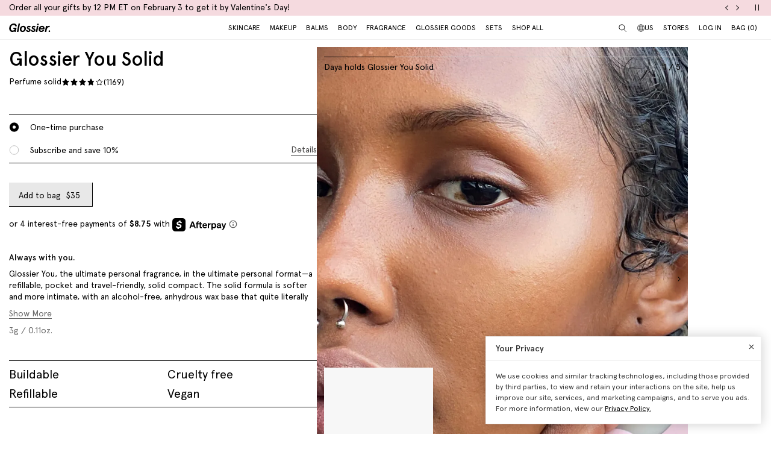

--- FILE ---
content_type: text/html; charset=utf-8
request_url: https://www.glossier.com/en-mr/products/glossier-you-solid
body_size: 59917
content:
<!doctype html>
<html lang="en">
<head>
  
  <meta charset="utf-8">
  <meta http-equiv="X-UA-Compatible" content="IE=edge">
  <meta name="viewport" content="width=device-width, initial-scale=1">
  
    <link rel="canonical" href="https://www.glossier.com/en-mr/products/glossier-you-solid">
  

  <title>Glossier You Solid</title>

  <script src="https://cdn.optimizely.com/js/22916101539.js"></script>
<script>
    if(window.optimizely) {
        window.optimizely.push({
            "type": "holdEvents"
        });
    }
</script>

  
    
      <meta name="description" content="A portable, solid format of Glossier You, the ultimate personal fragrance.">
    
  

  
  
  

  
  


<meta property="og:site_name" content="Glossier">
<meta property="og:url" content="https://www.glossier.com/en-mr/products/glossier-you-solid">
<meta property="og:title" content="Glossier You Solid">
<meta property="og:type" content="product">
<meta property="og:description" content="A portable, solid format of Glossier You, the ultimate personal fragrance.">

  
<meta property="product:availability" content="instock">
  <meta property="product:price:amount" content="40.00">
  <meta property="product:price:currency" content="USD"><meta property="og:image" content="http://www.glossier.com/cdn/shop/files/glossier-fragrance-you-solid-01.png?v=1762200226">
      <meta property="og:image:url" content="https://www.glossier.com/cdn/shopifycloud/storefront/assets/no-image-2048-a2addb12.gif">
      <meta property="og:image:secure_url" content="https://www.glossier.com/cdn/shop/files/glossier-fragrance-you-solid-01.png?v=1762200226">
      <meta property="og:image:width" content="1374">
      <meta property="og:image:height" content="1722">
      <meta property="og:image:alt" content="default | you solid"><meta property="og:image" content="http://www.glossier.com/cdn/shop/products/glossier-you-solid-carousel-02.png?v=1681481698">
      <meta property="og:image:url" content="https://www.glossier.com/cdn/shopifycloud/storefront/assets/no-image-2048-a2addb12.gif">
      <meta property="og:image:secure_url" content="https://www.glossier.com/cdn/shop/products/glossier-you-solid-carousel-02.png?v=1681481698">
      <meta property="og:image:width" content="916">
      <meta property="og:image:height" content="1148">
      <meta property="og:image:alt" content="default | Daya holds Glossier You Solid. | Daya holds Glossier You Solid."><meta property="og:image" content="http://www.glossier.com/cdn/shop/products/glossier-you-solid-carousel-03.png?v=1681481698">
      <meta property="og:image:url" content="https://www.glossier.com/cdn/shopifycloud/storefront/assets/no-image-2048-a2addb12.gif">
      <meta property="og:image:secure_url" content="https://www.glossier.com/cdn/shop/products/glossier-you-solid-carousel-03.png?v=1681481698">
      <meta property="og:image:width" content="916">
      <meta property="og:image:height" content="1148">
      <meta property="og:image:alt" content="default | you solid texture">

<meta name="twitter:site" content="@">
<meta name="twitter:card" content="summary_large_image">
<meta name="twitter:title" content="Glossier You Solid">
<meta name="twitter:description" content="A portable, solid format of Glossier You, the ultimate personal fragrance.">


  
  <link rel="icon" type="image/png" href="//www.glossier.com/cdn/shop/files/favicon-dark_32x32.webp?v=1681821732" media="(prefers-color-scheme: no-preference)">
  <link rel="icon" type="image/png" href="//www.glossier.com/cdn/shop/files/favicon-dark_32x32.webp?v=1681821732" media="(prefers-color-scheme: light)"><link rel="icon" type="image/png" href="//www.glossier.com/cdn/shop/files/favicon-light_32x32.webp?v=1681821719" media="(prefers-color-scheme: dark)">
  <link rel="apple-touch-icon" href="//www.glossier.com/cdn/shop/files/favicon-light_180x180.webp?v=1681821719">

  
  



<link
  rel="preload"
  as="image"
  href="https://glossier-prod.imgix.net/files/glossier-fragrance-you-solid-01.png?auto=compress,format&cs=srgb&w={width}"
  imagesrcset="
https://glossier-prod.imgix.net/files/glossier-fragrance-you-solid-01.png?auto=compress,format&cs=srgb&w=180?auto=compress,format&cs=srgb 180w,https://glossier-prod.imgix.net/files/glossier-fragrance-you-solid-01.png?auto=compress,format&cs=srgb&w=360?auto=compress,format&cs=srgb 360w,https://glossier-prod.imgix.net/files/glossier-fragrance-you-solid-01.png?auto=compress,format&cs=srgb&w=540?auto=compress,format&cs=srgb 540w,https://glossier-prod.imgix.net/files/glossier-fragrance-you-solid-01.png?auto=compress,format&cs=srgb&w=720?auto=compress,format&cs=srgb 720w,https://glossier-prod.imgix.net/files/glossier-fragrance-you-solid-01.png?auto=compress,format&cs=srgb&w=900?auto=compress,format&cs=srgb 900w,https://glossier-prod.imgix.net/files/glossier-fragrance-you-solid-01.png?auto=compress,format&cs=srgb&w=1080?auto=compress,format&cs=srgb 1080w,https://glossier-prod.imgix.net/files/glossier-fragrance-you-solid-01.png?auto=compress,format&cs=srgb&w=1296?auto=compress,format&cs=srgb 1296w,https://glossier-prod.imgix.net/files/glossier-fragrance-you-solid-01.png?auto=compress,format&cs=srgb&w=1374?auto=compress,format&cs=srgb 1374w"
  imagesizes="auto"
>

    
  

<link
  rel="preload"
  as="image"
  href="https://glossier-prod.imgix.net/products/glossier-you-solid-carousel-02.png?auto=compress,format&cs=srgb&w={width}"
  imagesrcset="
https://glossier-prod.imgix.net/products/glossier-you-solid-carousel-02.png?auto=compress,format&cs=srgb&w=180?auto=compress,format&cs=srgb 180w,https://glossier-prod.imgix.net/products/glossier-you-solid-carousel-02.png?auto=compress,format&cs=srgb&w=360?auto=compress,format&cs=srgb 360w,https://glossier-prod.imgix.net/products/glossier-you-solid-carousel-02.png?auto=compress,format&cs=srgb&w=540?auto=compress,format&cs=srgb 540w,https://glossier-prod.imgix.net/products/glossier-you-solid-carousel-02.png?auto=compress,format&cs=srgb&w=720?auto=compress,format&cs=srgb 720w,https://glossier-prod.imgix.net/products/glossier-you-solid-carousel-02.png?auto=compress,format&cs=srgb&w=900?auto=compress,format&cs=srgb 900w,https://glossier-prod.imgix.net/products/glossier-you-solid-carousel-02.png?auto=compress,format&cs=srgb&w=916?auto=compress,format&cs=srgb 916w"
  imagesizes="auto"
>

    
  


  
  
  <script>
    window.configuration = {
      klaviyoAPI: 'Sn6eFZ',
      yotoAPI: 'xAJLIqkdZjK3FOIgCqiXbx1OtYADZxhE80pWNsAW',
    }
    window.SDG = window.SDG || {};
    window._ = window._ || {};
    window.__webpack_public_path__ = '//www.glossier.com/cdn/shop/t/1380/assets/';
    SDG.Data = {};
    SDG.Data.assetUrl = '//www.glossier.com/cdn/shop/t/1380/assets/';
    SDG.Data.fileUrl = '//www.glossier.com/cdn/shop/files/';
    SDG.Data.sq = [];
    SDG.Data.moneyFormat = '${{amount}}';
    SDG.Data.currencySymbol = "$"

    SDG.Data.countrySelectorRedirect = Boolean(true);
    SDG.Data.predictiveSearchUrl = '/en-mr/search/suggest';
    SDG.Data.videoStrings = {
      play: "Play video",
      pause: "Pause video",
      mute: "Mute video",
      unmute: "Unmute video",
    };
    SDG.Data.noImageFoundUrl = '//www.glossier.com/cdn/shopifycloud/storefront/assets/no-image-100-2a702f30_75x.gif';
    SDG.Data.themeRole = 'main';
    SDG.Data.shopDomain = 'glossier-admin.myshopify.com';
    SDG.Data.imgixFormatParam = '?auto=compress,format&cs=srgb';
    SDG.Data.ukUrl = "https://uk.glossier.com";
  </script>

  

  <link href="//www.glossier.com/cdn/shop/t/1380/assets/style.css?v=106148833593046688171770044403" rel="stylesheet" type="text/css" media="all" />



  <link href="//www.glossier.com/cdn/shop/t/1380/assets/product.css?v=68246815447256981991770044402" rel="stylesheet" type="text/css" media="all" />





















  
  

  
  

  
  














<script>SDG.Data.path={404:'//www.glossier.com/cdn/shop/t/1380/assets/404.min.js?v=144273395684039749511769698248',account:'//www.glossier.com/cdn/shop/t/1380/assets/account.min.js?v=160959814035287110601769698248',account_dashboard:'//www.glossier.com/cdn/shop/t/1380/assets/account-dashboard.min.js?v=181919875830493842871769698248',collection:'//www.glossier.com/cdn/shop/t/1380/assets/collection.min.js?v=154052394141207469201769698248',index:'//www.glossier.com/cdn/shop/t/1380/assets/index.min.js?v=23782392740871721231769698248',opt_out:'//www.glossier.com/cdn/shop/t/1380/assets/privacyPreferenceCenter.min.js?v=57793882350724033051769698248',product:'//www.glossier.com/cdn/shop/t/1380/assets/product.min.js?v=141219515595627531781769698248',page:'//www.glossier.com/cdn/shop/t/1380/assets/page.min.js?v=123060111222986711701769698248',shopify_options:'//www.glossier.com/cdn/shopifycloud/storefront/assets/themes_support/option_selection-b017cd28.js',shade_finder_quiz:'//www.glossier.com/cdn/shop/t/1380/assets/shade-finder-quiz.min.js?v=32914477584993640051769698248',style_guide:'//www.glossier.com/cdn/shop/t/1380/assets/style-guide.min.js?v=26120404032960102061769698248'};SDG.Data.pageHandle='product';SDG.Data.ssId='';SDG.Data.template="product.glossier-you-solid";SDG.Data.imgixUrl='https://glossier-prod.imgix.net';SDG.Data.enableImgix=true;SDG.Data.klaviyoAPI='Sn6eFZ';SDG.Data.klaviyoNewsletterId='V9TWRD';SDG.Data.klaviyoCatalog='$shopify';SDG.Data.addToBag='Add to bag';SDG.Data.chooseSet='Choose set';SDG.Data.soldOut='Sold out';SDG.Data.notifyMe='Notify me';SDG.Data.comingSoon='See details';SDG.Data.globalEEnabled=Boolean(true);SDG.Data.findation={apiKey:"22897d4ebc7c90c693c4332c5efd07701644cd5f650c942a7a2ee1b66784",demoMode:false,};SDG.Data.captionColorRatio=50 / 100;SDG.Data.productThumbnailSettings={enable:true,};SDG.Data.pwl="[base64]";SDG.Data.pwla="WyJDYXNzaWUiLCJsYXNzaWUiXQ==";SDG.Data.enableCustomization=false;SDG.Data.translations={oneTrust:{screenreaderTitle:"Translation missing:en.general.one_trust.screenreader_title"}};window.enableSubscription=true;window.rcLoginAccessLink={settings:[{page:'/account',injectionAnchorSelectors:['#recharge-subscription-login-access-link'],injectionPosition:'afterend'}]};</script>


<script>SDG.Data.gwp=SDG.Data.gwp || {};SDG.Data.gwp.enableGwp=false;SDG.Data.gwp.gwpProductId="8771481239797";SDG.Data.gwp.gwpVariantId="45775013544181";SDG.Data.gwp.gwpThreshold="16000";SDG.Data.gwp.gwpProductTitle="Crème de You";SDG.Data.gwp.gwpCollateralVariantId=""</script>
<script>SDG.Data.pdpInterstitialUpsell=SDG.Data.pdpInterstitialUpsell || {};SDG.Data.pdpInterstitialUpsell.enabledGlobally=Boolean(false);SDG.Data.pdpInterstitialUpsell.enabledForThisProduct=Boolean();SDG.Data.pdpInterstitialUpsell.openDelay=1;SDG.Data.pdpInterstitialUpsell.triggerProductData=null;SDG.Data.pdpInterstitialUpsell.upsellProductVariantId=null;</script>
<script src="//www.glossier.com/cdn/shop/t/1380/assets/runtime.min.js?v=167519139731668828111769698248" defer></script>
<script src="//www.glossier.com/cdn/shop/t/1380/assets/app.min.js?v=118205914868829167781769698248" defer></script>


  
  

<!-- Begin Shopify-Afterpay JavaScript Snippet (v1.1.5) -->

  <script type="text/javascript">
    // Overrides:
    // var afterpay_min = 1.00;       // As per your Afterpay contract.
    // var afterpay_max = 2000.00;    // As per your Afterpay contract.
    // var afterpay_msg_size = 'sm';  // Can be 'xs', 'sm', 'md' or 'lg'.
    // var afterpay_bold_amount = true;
    var afterpay_logo_theme = 'black';  // Can be 'colour', 'black' or 'white'.
    // var afterpay_modal_open_icon = true;
    // var afterpay_hide_upper_limit = false;
    // var afterpay_hide_lower_limit = true;
    // var afterpay_show_if_outside_limits = true;
    // var afterpay_cbt_enabled = false;
    // var afterpay_apr_loans_available = false;

    // var afterpay_product_integration_enabled = true;
    var afterpay_product_selector = '#productAfterpay';
    var afterpay_variable_price_fallback = true;
    var afterpay_variable_price_fallback_selector = '.js-price-original';
    // var afterpay_variable_price_fallback_method = 'mutation';  // Can be 'mutation' or 'interval'.

    // var afterpay_cart_integration_enabled = true;
    // var afterpay_cart_static_selector = '#cart-subtotal-selector';
    // var afterpay_variable_subtotal_fallback = false;
    // var afterpay_variable_subtotal_fallback_selector = '';
    // var afterpay_variable_subtotal_fallback_method = 'mutation'; // Can be 'mutation' or 'interval'.
    // var afterpay_cart_dynamic_integration_enabled = false;

    // var afterpay_footer_logo_enabled = true;
    // var afterpay_footer_logo_format = 'icon';  // Can be 'icon', 'stacked' or 'logo'.
    // var afterpay_footer_logo_theme = 'colour'; // Can be 'colour', 'black' or 'white'.
    // var afterpay_footer_logo_background = 'border';  // Can be 'border' or 'transparent'.
    // var afterpay_footer_logo_container = 'footer ul.payment-icons';
    // var afterpay_footer_logo_template = '<li class="payment-icon"><object data="{logo_path}" type="image/svg+xml"></object></li>';

    // Non-editable fields:
    var afterpay_js_language = "en";
    var afterpay_js_country = "MR";
    var afterpay_shop_currency = "USD";
    var afterpay_cart_currency = "USD";
    var afterpay_shop_money_format = "${{amount}}";
    var afterpay_shop_permanent_domain = "glossier-admin.myshopify.com";
    var afterpay_theme_name = "2\/2 | Valentines Day - Ultralip | Release 3.37.0";
    var afterpay_product = {"id":8035305390325,"title":"Glossier You Solid","handle":"glossier-you-solid","description":"\u003cp class=\"pv-details__info-item pv-details__tagline\"\u003e\u003cstrong\u003eAlways with you.\u003c\/strong\u003e\u003c\/p\u003e\n\u003cp class=\"pv-details__info-item\" id=\"description-item\"\u003eGlossier You, the ultimate personal fragrance, in the ultimate personal format—a refillable, pocket and travel-friendly, solid compact. The solid formula is softer and more intimate, with an alcohol-free, anhydrous wax base that quite literally melts into skin and holds the fragrance close, almost like it’s a part of you. Instead of being surrounded by a cloud of scent, you get friendly reminders throughout the day when you catch a whiff of your wrist or neck of your sweater—creamy, warm, sparkling notes of ambrox, ambrette, musk, iris root and pink pepper.\u003c\/p\u003e\n\u003cp\u003e\u003cstrong\u003eKey ingredients:\u003c\/strong\u003e\u003c\/p\u003e\n\u003cul\u003e\n\u003cli\u003ePink Pepper: Spicy, sparkling, bright\u003c\/li\u003e\n\u003cli\u003eIris: Earthy, floral, woody\u003c\/li\u003e\n\u003cli\u003eAmbrette Seeds: Comfy, warm, sweet\u003c\/li\u003e\n\u003cli\u003eAmbrox: Smooth, salty, animalic \u003c\/li\u003e\n\u003c\/ul\u003e\n\u003cp\u003e\u003cstrong\u003eProduct details\u003c\/strong\u003e: \u003c\/p\u003e\n\u003cul class=\"pv-details__good-to-know list-reset\"\u003e\n\u003cli class=\"pv-details__good-to-know-item\"\u003eBuildable\u003c\/li\u003e\n\u003cli class=\"pv-details__good-to-know-item\"\u003eCruelty free\u003c\/li\u003e\n\u003cli class=\"pv-details__good-to-know-item\"\u003eRefillable\u003c\/li\u003e\n\u003cli class=\"pv-details__good-to-know-item\"\u003eVegan\u003c\/li\u003e\n\u003c\/ul\u003e","published_at":"2023-04-11T01:56:37-04:00","created_at":"2023-03-30T11:11:02-04:00","vendor":"Glossier","type":"Fragrance","tags":["bfcm-2025-hardmark","bfcm-eligible","dec-surprise-sale","dec25_surprisesale","emp-disc-yes","EndOfSeason_2025","FABB","fog24","fog25","GLS 2.0","GLS 2.0 Standalone","hardmarknov24","Maximum Limit: 5","pricing_export","SDG Test","Shop All","sub-category: fragrance","surprisesaledec24","surprisesalemarch25","YGroup_solid"],"price":4000,"price_min":4000,"price_max":4000,"available":true,"price_varies":false,"compare_at_price":null,"compare_at_price_min":0,"compare_at_price_max":0,"compare_at_price_varies":false,"variants":[{"id":43781982257397,"title":"Default Title","option1":"Default Title","option2":null,"option3":null,"sku":"SPR-080-00-00","requires_shipping":true,"taxable":true,"featured_image":null,"available":true,"name":"Glossier You Solid","public_title":null,"options":["Default Title"],"price":4000,"weight":7,"compare_at_price":null,"inventory_management":"shopify","barcode":"810086254224","requires_selling_plan":false,"selling_plan_allocations":[{"price_adjustments":[{"position":1,"price":3600}],"price":3600,"compare_at_price":4000,"per_delivery_price":3600,"selling_plan_id":4852056309,"selling_plan_group_id":"949f8f62eb7266f96aa5d8838c1766841a789ae7"},{"price_adjustments":[{"position":1,"price":3600}],"price":3600,"compare_at_price":4000,"per_delivery_price":3600,"selling_plan_id":4852089077,"selling_plan_group_id":"255da73dd5654c3ff6e9a717abd6ff63eaede0dc"},{"price_adjustments":[{"position":1,"price":3600}],"price":3600,"compare_at_price":4000,"per_delivery_price":3600,"selling_plan_id":4852187381,"selling_plan_group_id":"cbe415f6cec79027d329a2d3ec8815d769804f15"},{"price_adjustments":[{"position":1,"price":3600}],"price":3600,"compare_at_price":4000,"per_delivery_price":3600,"selling_plan_id":4852121845,"selling_plan_group_id":"3c2f96b7897f419bbf662c01730101ff6d6409e4"},{"price_adjustments":[{"position":1,"price":3600}],"price":3600,"compare_at_price":4000,"per_delivery_price":3600,"selling_plan_id":4852154613,"selling_plan_group_id":"6719ca4e617b603f53c55911e8b29d6407cdfb52"}],"quantity_rule":{"min":1,"max":null,"increment":1}}],"images":["\/\/www.glossier.com\/cdn\/shop\/files\/glossier-fragrance-you-solid-01.png?v=1762200226","\/\/www.glossier.com\/cdn\/shop\/products\/glossier-you-solid-carousel-02.png?v=1681481698","\/\/www.glossier.com\/cdn\/shop\/products\/glossier-you-solid-carousel-03.png?v=1681481698","\/\/www.glossier.com\/cdn\/shop\/products\/glossier-you-solid-carousel-04.png?v=1681481698","\/\/www.glossier.com\/cdn\/shop\/products\/glossier-you-solid-carousel-05.png?v=1681481698","\/\/www.glossier.com\/cdn\/shop\/products\/glossier-you-solid-carousel-06.png?v=1681481698"],"featured_image":"\/\/www.glossier.com\/cdn\/shop\/files\/glossier-fragrance-you-solid-01.png?v=1762200226","options":["Title"],"media":[{"alt":"default | you solid","id":34889432105205,"position":1,"preview_image":{"aspect_ratio":0.798,"height":1722,"width":1374,"src":"\/\/www.glossier.com\/cdn\/shop\/files\/glossier-fragrance-you-solid-01.png?v=1762200226"},"aspect_ratio":0.798,"height":1722,"media_type":"image","src":"\/\/www.glossier.com\/cdn\/shop\/files\/glossier-fragrance-you-solid-01.png?v=1762200226","width":1374},{"alt":"default | Daya holds Glossier You Solid. | Daya holds Glossier You Solid.","id":31610324648181,"position":2,"preview_image":{"aspect_ratio":0.798,"height":1148,"width":916,"src":"\/\/www.glossier.com\/cdn\/shop\/products\/glossier-you-solid-carousel-02.png?v=1681481698"},"aspect_ratio":0.798,"height":1148,"media_type":"image","src":"\/\/www.glossier.com\/cdn\/shop\/products\/glossier-you-solid-carousel-02.png?v=1681481698","width":916},{"alt":"default | you solid texture","id":31610324746485,"position":3,"preview_image":{"aspect_ratio":0.798,"height":1148,"width":916,"src":"\/\/www.glossier.com\/cdn\/shop\/products\/glossier-you-solid-carousel-03.png?v=1681481698"},"aspect_ratio":0.798,"height":1148,"media_type":"image","src":"\/\/www.glossier.com\/cdn\/shop\/products\/glossier-you-solid-carousel-03.png?v=1681481698","width":916},{"alt":"default | Notes of Ambrette Seeds, Ambrox, Iris Root, and Pink Pepper.","id":31610324910325,"position":4,"preview_image":{"aspect_ratio":0.798,"height":1148,"width":916,"src":"\/\/www.glossier.com\/cdn\/shop\/products\/glossier-you-solid-carousel-04.png?v=1681481698"},"aspect_ratio":0.798,"height":1148,"media_type":"image","src":"\/\/www.glossier.com\/cdn\/shop\/products\/glossier-you-solid-carousel-04.png?v=1681481698","width":916},{"alt":"default | glossier you solid packaging","id":31610325008629,"position":5,"preview_image":{"aspect_ratio":0.798,"height":1148,"width":916,"src":"\/\/www.glossier.com\/cdn\/shop\/products\/glossier-you-solid-carousel-05.png?v=1681481698"},"aspect_ratio":0.798,"height":1148,"media_type":"image","src":"\/\/www.glossier.com\/cdn\/shop\/products\/glossier-you-solid-carousel-05.png?v=1681481698","width":916},{"alt":"default | you solid texture and container","id":31610325106933,"position":6,"preview_image":{"aspect_ratio":0.798,"height":1148,"width":916,"src":"\/\/www.glossier.com\/cdn\/shop\/products\/glossier-you-solid-carousel-06.png?v=1681481698"},"aspect_ratio":0.798,"height":1148,"media_type":"image","src":"\/\/www.glossier.com\/cdn\/shop\/products\/glossier-you-solid-carousel-06.png?v=1681481698","width":916}],"requires_selling_plan":false,"selling_plan_groups":[{"id":"949f8f62eb7266f96aa5d8838c1766841a789ae7","name":"1 month subscription with 10% discount","options":[{"name":"Recharge Plan ID","position":1,"values":["20345076"]},{"name":"Order Frequency and Unit","position":2,"values":["1-month"]},{"name":"Product Quantity","position":3,"values":["0"]}],"selling_plans":[{"id":4852056309,"name":"1 month subscription with 10% discount","description":null,"options":[{"name":"Recharge Plan ID","position":1,"value":"20345076"},{"name":"Order Frequency and Unit","position":2,"value":"1-month"},{"name":"Product Quantity","position":3,"value":"0"}],"recurring_deliveries":true,"price_adjustments":[{"order_count":null,"position":1,"value_type":"percentage","value":10}],"checkout_charge":{"value_type":"percentage","value":100}}],"app_id":"294517"},{"id":"255da73dd5654c3ff6e9a717abd6ff63eaede0dc","name":"2 month subscription with 10% discount","options":[{"name":"Recharge Plan ID","position":1,"values":["20345077"]},{"name":"Order Frequency and Unit","position":2,"values":["2-month"]},{"name":"Product Quantity","position":3,"values":["0"]}],"selling_plans":[{"id":4852089077,"name":"2 month subscription with 10% discount","description":null,"options":[{"name":"Recharge Plan ID","position":1,"value":"20345077"},{"name":"Order Frequency and Unit","position":2,"value":"2-month"},{"name":"Product Quantity","position":3,"value":"0"}],"recurring_deliveries":true,"price_adjustments":[{"order_count":null,"position":1,"value_type":"percentage","value":10}],"checkout_charge":{"value_type":"percentage","value":100}}],"app_id":"294517"},{"id":"cbe415f6cec79027d329a2d3ec8815d769804f15","name":"3 month subscription with 10% discount","options":[{"name":"Recharge Plan ID","position":1,"values":["20345078"]},{"name":"Order Frequency and Unit","position":2,"values":["3-month"]},{"name":"Product Quantity","position":3,"values":["0"]}],"selling_plans":[{"id":4852187381,"name":"3 month subscription with 10% discount","description":null,"options":[{"name":"Recharge Plan ID","position":1,"value":"20345078"},{"name":"Order Frequency and Unit","position":2,"value":"3-month"},{"name":"Product Quantity","position":3,"value":"0"}],"recurring_deliveries":true,"price_adjustments":[{"order_count":null,"position":1,"value_type":"percentage","value":10}],"checkout_charge":{"value_type":"percentage","value":100}}],"app_id":"294517"},{"id":"3c2f96b7897f419bbf662c01730101ff6d6409e4","name":"4 month subscription with 10% discount","options":[{"name":"Recharge Plan ID","position":1,"values":["20345079"]},{"name":"Order Frequency and Unit","position":2,"values":["4-month"]},{"name":"Product Quantity","position":3,"values":["0"]}],"selling_plans":[{"id":4852121845,"name":"4 month subscription with 10% discount","description":null,"options":[{"name":"Recharge Plan ID","position":1,"value":"20345079"},{"name":"Order Frequency and Unit","position":2,"value":"4-month"},{"name":"Product Quantity","position":3,"value":"0"}],"recurring_deliveries":true,"price_adjustments":[{"order_count":null,"position":1,"value_type":"percentage","value":10}],"checkout_charge":{"value_type":"percentage","value":100}}],"app_id":"294517"},{"id":"6719ca4e617b603f53c55911e8b29d6407cdfb52","name":"5 month subscription with 10% discount","options":[{"name":"Recharge Plan ID","position":1,"values":["20345080"]},{"name":"Order Frequency and Unit","position":2,"values":["5-month"]},{"name":"Product Quantity","position":3,"values":["0"]}],"selling_plans":[{"id":4852154613,"name":"5 month subscription with 10% discount","description":null,"options":[{"name":"Recharge Plan ID","position":1,"value":"20345080"},{"name":"Order Frequency and Unit","position":2,"value":"5-month"},{"name":"Product Quantity","position":3,"value":"0"}],"recurring_deliveries":true,"price_adjustments":[{"order_count":null,"position":1,"value_type":"percentage","value":10}],"checkout_charge":{"value_type":"percentage","value":100}}],"app_id":"294517"}],"content":"\u003cp class=\"pv-details__info-item pv-details__tagline\"\u003e\u003cstrong\u003eAlways with you.\u003c\/strong\u003e\u003c\/p\u003e\n\u003cp class=\"pv-details__info-item\" id=\"description-item\"\u003eGlossier You, the ultimate personal fragrance, in the ultimate personal format—a refillable, pocket and travel-friendly, solid compact. The solid formula is softer and more intimate, with an alcohol-free, anhydrous wax base that quite literally melts into skin and holds the fragrance close, almost like it’s a part of you. Instead of being surrounded by a cloud of scent, you get friendly reminders throughout the day when you catch a whiff of your wrist or neck of your sweater—creamy, warm, sparkling notes of ambrox, ambrette, musk, iris root and pink pepper.\u003c\/p\u003e\n\u003cp\u003e\u003cstrong\u003eKey ingredients:\u003c\/strong\u003e\u003c\/p\u003e\n\u003cul\u003e\n\u003cli\u003ePink Pepper: Spicy, sparkling, bright\u003c\/li\u003e\n\u003cli\u003eIris: Earthy, floral, woody\u003c\/li\u003e\n\u003cli\u003eAmbrette Seeds: Comfy, warm, sweet\u003c\/li\u003e\n\u003cli\u003eAmbrox: Smooth, salty, animalic \u003c\/li\u003e\n\u003c\/ul\u003e\n\u003cp\u003e\u003cstrong\u003eProduct details\u003c\/strong\u003e: \u003c\/p\u003e\n\u003cul class=\"pv-details__good-to-know list-reset\"\u003e\n\u003cli class=\"pv-details__good-to-know-item\"\u003eBuildable\u003c\/li\u003e\n\u003cli class=\"pv-details__good-to-know-item\"\u003eCruelty free\u003c\/li\u003e\n\u003cli class=\"pv-details__good-to-know-item\"\u003eRefillable\u003c\/li\u003e\n\u003cli class=\"pv-details__good-to-know-item\"\u003eVegan\u003c\/li\u003e\n\u003c\/ul\u003e"};
    var afterpay_current_variant = {"id":43781982257397,"title":"Default Title","option1":"Default Title","option2":null,"option3":null,"sku":"SPR-080-00-00","requires_shipping":true,"taxable":true,"featured_image":null,"available":true,"name":"Glossier You Solid","public_title":null,"options":["Default Title"],"price":4000,"weight":7,"compare_at_price":null,"inventory_management":"shopify","barcode":"810086254224","requires_selling_plan":false,"selling_plan_allocations":[{"price_adjustments":[{"position":1,"price":3600}],"price":3600,"compare_at_price":4000,"per_delivery_price":3600,"selling_plan_id":4852056309,"selling_plan_group_id":"949f8f62eb7266f96aa5d8838c1766841a789ae7"},{"price_adjustments":[{"position":1,"price":3600}],"price":3600,"compare_at_price":4000,"per_delivery_price":3600,"selling_plan_id":4852089077,"selling_plan_group_id":"255da73dd5654c3ff6e9a717abd6ff63eaede0dc"},{"price_adjustments":[{"position":1,"price":3600}],"price":3600,"compare_at_price":4000,"per_delivery_price":3600,"selling_plan_id":4852187381,"selling_plan_group_id":"cbe415f6cec79027d329a2d3ec8815d769804f15"},{"price_adjustments":[{"position":1,"price":3600}],"price":3600,"compare_at_price":4000,"per_delivery_price":3600,"selling_plan_id":4852121845,"selling_plan_group_id":"3c2f96b7897f419bbf662c01730101ff6d6409e4"},{"price_adjustments":[{"position":1,"price":3600}],"price":3600,"compare_at_price":4000,"per_delivery_price":3600,"selling_plan_id":4852154613,"selling_plan_group_id":"6719ca4e617b603f53c55911e8b29d6407cdfb52"}],"quantity_rule":{"min":1,"max":null,"increment":1}};
    var afterpay_cart_total_price = 0;
    var afterpay_js_snippet_version = '1.1.5';
  </script>
  <script type="text/javascript" src="https://static.afterpay.com/shopify-afterpay-javascript.js" defer></script>

<!-- End Shopify-Afterpay JavaScript Snippet (v1.1.5) -->




  <script type="text/javascript">
  // function that checks if OptanonConsent cookie is present
  function initYotpoWidget() {
    var cookie = document.cookie;
    var head = document.getElementsByTagName('head')[0];
    if (cookie.indexOf("OptanonConsent") >= 0) {
      // if OneTrust tracking is allowed, load Yotpo widget without preventCookies
      // C0002%3A1 decodes to C0002:1, which is the value of the OneTrust cookie when tracking is allowed
      if (cookie.indexOf("C0002%3A1") >= 0) {
        (function e() {
          var e = document.createElement("script");
          e.type = "text/javascript", e.async = true, e.src = "//staticw2.yotpo.com/xAJLIqkdZjK3FOIgCqiXbx1OtYADZxhE80pWNsAW/widget.js?preventCookies=false";
          head.appendChild(e);
        })();
      } else {
        (function e() {
          var e = document.createElement("script");
          e.type = "text/javascript", e.async = true, e.src = "//staticw2.yotpo.com/xAJLIqkdZjK3FOIgCqiXbx1OtYADZxhE80pWNsAW/widget.js?preventCookies=true";
          // append e to head var
          head.appendChild(e);
        })();
      }
    }
  }

  initYotpoWidget();
</script>


  
  <script type="text/javascript" src="https://assets.findation.com/javascripts/w-adv-10.min.js"></script>


  <script>window.performance && window.performance.mark && window.performance.mark('shopify.content_for_header.start');</script><meta name="google-site-verification" content="eA38Qj9a6poDjP3zwQOigEpqS93x9ljpFHu0THP_M9c">
<meta id="shopify-digital-wallet" name="shopify-digital-wallet" content="/62791647477/digital_wallets/dialog">
<meta name="shopify-checkout-api-token" content="ae44601cdd6e73dfa1237c280d7d1165">
<meta id="in-context-paypal-metadata" data-shop-id="62791647477" data-venmo-supported="true" data-environment="production" data-locale="en_US" data-paypal-v4="true" data-currency="USD">
<link rel="alternate" hreflang="x-default" href="https://www.glossier.com/products/glossier-you-solid">
<link rel="alternate" hreflang="en-TT" href="https://www.glossier.com/en-tt/products/glossier-you-solid">
<link rel="alternate" hreflang="en-SK" href="https://www.glossier.com/en-sk/products/glossier-you-solid">
<link rel="alternate" hreflang="en-CA" href="https://www.glossier.com/en-ca/products/glossier-you-solid">
<link rel="alternate" hreflang="fr-CA" href="https://www.glossier.com/fr-ca/products/glossier-you-solid">
<link rel="alternate" hreflang="en-DK" href="https://www.glossier.com/en-dk/products/glossier-you-solid">
<link rel="alternate" hreflang="fr-FR" href="https://www.glossier.com/fr-fr/products/glossier-you-solid">
<link rel="alternate" hreflang="en-FR" href="https://www.glossier.com/en-fr/products/glossier-you-solid">
<link rel="alternate" hreflang="en-IE" href="https://www.glossier.com/en-ie/products/glossier-you-solid">
<link rel="alternate" hreflang="en-SE" href="https://www.glossier.com/en-se/products/glossier-you-solid">
<link rel="alternate" hreflang="en-AD" href="https://www.glossier.com/en-ad/products/glossier-you-solid">
<link rel="alternate" hreflang="en-AE" href="https://www.glossier.com/en-ae/products/glossier-you-solid">
<link rel="alternate" hreflang="en-AG" href="https://www.glossier.com/en-ag/products/glossier-you-solid">
<link rel="alternate" hreflang="en-AI" href="https://www.glossier.com/en-ai/products/glossier-you-solid">
<link rel="alternate" hreflang="en-AL" href="https://www.glossier.com/en-al/products/glossier-you-solid">
<link rel="alternate" hreflang="en-AM" href="https://www.glossier.com/en-am/products/glossier-you-solid">
<link rel="alternate" hreflang="en-AO" href="https://www.glossier.com/en-ao/products/glossier-you-solid">
<link rel="alternate" hreflang="en-AT" href="https://www.glossier.com/en-at/products/glossier-you-solid">
<link rel="alternate" hreflang="en-AU" href="https://www.glossier.com/en-au/products/glossier-you-solid">
<link rel="alternate" hreflang="en-AW" href="https://www.glossier.com/en-aw/products/glossier-you-solid">
<link rel="alternate" hreflang="en-AZ" href="https://www.glossier.com/en-az/products/glossier-you-solid">
<link rel="alternate" hreflang="en-BA" href="https://www.glossier.com/en-ba/products/glossier-you-solid">
<link rel="alternate" hreflang="en-BB" href="https://www.glossier.com/en-bb/products/glossier-you-solid">
<link rel="alternate" hreflang="en-BD" href="https://www.glossier.com/en-bd/products/glossier-you-solid">
<link rel="alternate" hreflang="en-BE" href="https://www.glossier.com/en-be/products/glossier-you-solid">
<link rel="alternate" hreflang="en-BF" href="https://www.glossier.com/en-bf/products/glossier-you-solid">
<link rel="alternate" hreflang="en-BG" href="https://www.glossier.com/en-bg/products/glossier-you-solid">
<link rel="alternate" hreflang="en-BH" href="https://www.glossier.com/en-bh/products/glossier-you-solid">
<link rel="alternate" hreflang="en-BI" href="https://www.glossier.com/en-bi/products/glossier-you-solid">
<link rel="alternate" hreflang="en-BJ" href="https://www.glossier.com/en-bj/products/glossier-you-solid">
<link rel="alternate" hreflang="en-BL" href="https://www.glossier.com/en-bl/products/glossier-you-solid">
<link rel="alternate" hreflang="en-BM" href="https://www.glossier.com/en-bm/products/glossier-you-solid">
<link rel="alternate" hreflang="en-BN" href="https://www.glossier.com/en-bn/products/glossier-you-solid">
<link rel="alternate" hreflang="en-BO" href="https://www.glossier.com/en-bo/products/glossier-you-solid">
<link rel="alternate" hreflang="en-BR" href="https://www.glossier.com/en-br/products/glossier-you-solid">
<link rel="alternate" hreflang="en-BS" href="https://www.glossier.com/en-bs/products/glossier-you-solid">
<link rel="alternate" hreflang="en-BT" href="https://www.glossier.com/en-bt/products/glossier-you-solid">
<link rel="alternate" hreflang="en-BW" href="https://www.glossier.com/en-bw/products/glossier-you-solid">
<link rel="alternate" hreflang="en-BZ" href="https://www.glossier.com/en-bz/products/glossier-you-solid">
<link rel="alternate" hreflang="en-CG" href="https://www.glossier.com/en-cg/products/glossier-you-solid">
<link rel="alternate" hreflang="en-CH" href="https://www.glossier.com/en-ch/products/glossier-you-solid">
<link rel="alternate" hreflang="en-CI" href="https://www.glossier.com/en-ci/products/glossier-you-solid">
<link rel="alternate" hreflang="en-CK" href="https://www.glossier.com/en-ck/products/glossier-you-solid">
<link rel="alternate" hreflang="en-CM" href="https://www.glossier.com/en-cm/products/glossier-you-solid">
<link rel="alternate" hreflang="en-CN" href="https://www.glossier.com/en-cn/products/glossier-you-solid">
<link rel="alternate" hreflang="en-CO" href="https://www.glossier.com/en-co/products/glossier-you-solid">
<link rel="alternate" hreflang="en-CR" href="https://www.glossier.com/en-cr/products/glossier-you-solid">
<link rel="alternate" hreflang="en-CV" href="https://www.glossier.com/en-cv/products/glossier-you-solid">
<link rel="alternate" hreflang="en-CW" href="https://www.glossier.com/en-cw/products/glossier-you-solid">
<link rel="alternate" hreflang="en-CY" href="https://www.glossier.com/en-cy/products/glossier-you-solid">
<link rel="alternate" hreflang="en-CZ" href="https://www.glossier.com/en-cz/products/glossier-you-solid">
<link rel="alternate" hreflang="en-DE" href="https://www.glossier.com/en-de/products/glossier-you-solid">
<link rel="alternate" hreflang="en-DJ" href="https://www.glossier.com/en-dj/products/glossier-you-solid">
<link rel="alternate" hreflang="en-DM" href="https://www.glossier.com/en-dm/products/glossier-you-solid">
<link rel="alternate" hreflang="en-DO" href="https://www.glossier.com/en-do/products/glossier-you-solid">
<link rel="alternate" hreflang="en-EC" href="https://www.glossier.com/en-ec/products/glossier-you-solid">
<link rel="alternate" hreflang="en-EE" href="https://www.glossier.com/en-ee/products/glossier-you-solid">
<link rel="alternate" hreflang="en-EG" href="https://www.glossier.com/en-eg/products/glossier-you-solid">
<link rel="alternate" hreflang="en-ES" href="https://www.glossier.com/en-es/products/glossier-you-solid">
<link rel="alternate" hreflang="en-FI" href="https://www.glossier.com/en-fi/products/glossier-you-solid">
<link rel="alternate" hreflang="en-FJ" href="https://www.glossier.com/en-fj/products/glossier-you-solid">
<link rel="alternate" hreflang="en-FK" href="https://www.glossier.com/en-fk/products/glossier-you-solid">
<link rel="alternate" hreflang="en-FO" href="https://www.glossier.com/en-fo/products/glossier-you-solid">
<link rel="alternate" hreflang="en-GA" href="https://www.glossier.com/en-ga/products/glossier-you-solid">
<link rel="alternate" hreflang="en-GD" href="https://www.glossier.com/en-gd/products/glossier-you-solid">
<link rel="alternate" hreflang="en-GE" href="https://www.glossier.com/en-ge/products/glossier-you-solid">
<link rel="alternate" hreflang="en-GF" href="https://www.glossier.com/en-gf/products/glossier-you-solid">
<link rel="alternate" hreflang="en-GG" href="https://www.glossier.com/en-gg/products/glossier-you-solid">
<link rel="alternate" hreflang="en-GH" href="https://www.glossier.com/en-gh/products/glossier-you-solid">
<link rel="alternate" hreflang="en-GI" href="https://www.glossier.com/en-gi/products/glossier-you-solid">
<link rel="alternate" hreflang="en-GL" href="https://www.glossier.com/en-gl/products/glossier-you-solid">
<link rel="alternate" hreflang="en-GM" href="https://www.glossier.com/en-gm/products/glossier-you-solid">
<link rel="alternate" hreflang="en-GN" href="https://www.glossier.com/en-gn/products/glossier-you-solid">
<link rel="alternate" hreflang="en-GP" href="https://www.glossier.com/en-gp/products/glossier-you-solid">
<link rel="alternate" hreflang="en-GQ" href="https://www.glossier.com/en-gq/products/glossier-you-solid">
<link rel="alternate" hreflang="en-GR" href="https://www.glossier.com/en-gr/products/glossier-you-solid">
<link rel="alternate" hreflang="en-GT" href="https://www.glossier.com/en-gt/products/glossier-you-solid">
<link rel="alternate" hreflang="en-GW" href="https://www.glossier.com/en-gw/products/glossier-you-solid">
<link rel="alternate" hreflang="en-GY" href="https://www.glossier.com/en-gy/products/glossier-you-solid">
<link rel="alternate" hreflang="en-HK" href="https://www.glossier.com/en-hk/products/glossier-you-solid">
<link rel="alternate" hreflang="en-HN" href="https://www.glossier.com/en-hn/products/glossier-you-solid">
<link rel="alternate" hreflang="en-HR" href="https://www.glossier.com/en-hr/products/glossier-you-solid">
<link rel="alternate" hreflang="en-HT" href="https://www.glossier.com/en-ht/products/glossier-you-solid">
<link rel="alternate" hreflang="en-HU" href="https://www.glossier.com/en-hu/products/glossier-you-solid">
<link rel="alternate" hreflang="en-IL" href="https://www.glossier.com/en-il/products/glossier-you-solid">
<link rel="alternate" hreflang="en-IM" href="https://www.glossier.com/en-im/products/glossier-you-solid">
<link rel="alternate" hreflang="en-IN" href="https://www.glossier.com/en-in/products/glossier-you-solid">
<link rel="alternate" hreflang="en-IS" href="https://www.glossier.com/en-is/products/glossier-you-solid">
<link rel="alternate" hreflang="en-IT" href="https://www.glossier.com/en-it/products/glossier-you-solid">
<link rel="alternate" hreflang="en-JE" href="https://www.glossier.com/en-je/products/glossier-you-solid">
<link rel="alternate" hreflang="en-JM" href="https://www.glossier.com/en-jm/products/glossier-you-solid">
<link rel="alternate" hreflang="en-JO" href="https://www.glossier.com/en-jo/products/glossier-you-solid">
<link rel="alternate" hreflang="en-JP" href="https://www.glossier.com/en-jp/products/glossier-you-solid">
<link rel="alternate" hreflang="en-KE" href="https://www.glossier.com/en-ke/products/glossier-you-solid">
<link rel="alternate" hreflang="en-KG" href="https://www.glossier.com/en-kg/products/glossier-you-solid">
<link rel="alternate" hreflang="en-KH" href="https://www.glossier.com/en-kh/products/glossier-you-solid">
<link rel="alternate" hreflang="en-KI" href="https://www.glossier.com/en-ki/products/glossier-you-solid">
<link rel="alternate" hreflang="en-KM" href="https://www.glossier.com/en-km/products/glossier-you-solid">
<link rel="alternate" hreflang="en-KN" href="https://www.glossier.com/en-kn/products/glossier-you-solid">
<link rel="alternate" hreflang="en-KR" href="https://www.glossier.com/en-kr/products/glossier-you-solid">
<link rel="alternate" hreflang="en-KW" href="https://www.glossier.com/en-kw/products/glossier-you-solid">
<link rel="alternate" hreflang="en-KY" href="https://www.glossier.com/en-ky/products/glossier-you-solid">
<link rel="alternate" hreflang="en-KZ" href="https://www.glossier.com/en-kz/products/glossier-you-solid">
<link rel="alternate" hreflang="en-LA" href="https://www.glossier.com/en-la/products/glossier-you-solid">
<link rel="alternate" hreflang="en-LC" href="https://www.glossier.com/en-lc/products/glossier-you-solid">
<link rel="alternate" hreflang="en-LI" href="https://www.glossier.com/en-li/products/glossier-you-solid">
<link rel="alternate" hreflang="en-LK" href="https://www.glossier.com/en-lk/products/glossier-you-solid">
<link rel="alternate" hreflang="en-LR" href="https://www.glossier.com/en-lr/products/glossier-you-solid">
<link rel="alternate" hreflang="en-LS" href="https://www.glossier.com/en-ls/products/glossier-you-solid">
<link rel="alternate" hreflang="en-LT" href="https://www.glossier.com/en-lt/products/glossier-you-solid">
<link rel="alternate" hreflang="en-LU" href="https://www.glossier.com/en-lu/products/glossier-you-solid">
<link rel="alternate" hreflang="en-LV" href="https://www.glossier.com/en-lv/products/glossier-you-solid">
<link rel="alternate" hreflang="en-MA" href="https://www.glossier.com/en-ma/products/glossier-you-solid">
<link rel="alternate" hreflang="en-MC" href="https://www.glossier.com/en-mc/products/glossier-you-solid">
<link rel="alternate" hreflang="en-MD" href="https://www.glossier.com/en-md/products/glossier-you-solid">
<link rel="alternate" hreflang="en-ME" href="https://www.glossier.com/en-me/products/glossier-you-solid">
<link rel="alternate" hreflang="en-MF" href="https://www.glossier.com/en-mf/products/glossier-you-solid">
<link rel="alternate" hreflang="en-MG" href="https://www.glossier.com/en-mg/products/glossier-you-solid">
<link rel="alternate" hreflang="en-MK" href="https://www.glossier.com/en-mk/products/glossier-you-solid">
<link rel="alternate" hreflang="en-MN" href="https://www.glossier.com/en-mn/products/glossier-you-solid">
<link rel="alternate" hreflang="en-MO" href="https://www.glossier.com/en-mo/products/glossier-you-solid">
<link rel="alternate" hreflang="en-MQ" href="https://www.glossier.com/en-mq/products/glossier-you-solid">
<link rel="alternate" hreflang="en-MR" href="https://www.glossier.com/en-mr/products/glossier-you-solid">
<link rel="alternate" hreflang="en-MS" href="https://www.glossier.com/en-ms/products/glossier-you-solid">
<link rel="alternate" hreflang="en-MT" href="https://www.glossier.com/en-mt/products/glossier-you-solid">
<link rel="alternate" hreflang="en-MU" href="https://www.glossier.com/en-mu/products/glossier-you-solid">
<link rel="alternate" hreflang="en-MV" href="https://www.glossier.com/en-mv/products/glossier-you-solid">
<link rel="alternate" hreflang="en-MW" href="https://www.glossier.com/en-mw/products/glossier-you-solid">
<link rel="alternate" hreflang="en-MX" href="https://www.glossier.com/en-mx/products/glossier-you-solid">
<link rel="alternate" hreflang="en-MZ" href="https://www.glossier.com/en-mz/products/glossier-you-solid">
<link rel="alternate" hreflang="en-NA" href="https://www.glossier.com/en-na/products/glossier-you-solid">
<link rel="alternate" hreflang="en-NC" href="https://www.glossier.com/en-nc/products/glossier-you-solid">
<link rel="alternate" hreflang="en-NG" href="https://www.glossier.com/en-ng/products/glossier-you-solid">
<link rel="alternate" hreflang="en-NL" href="https://www.glossier.com/en-nl/products/glossier-you-solid">
<link rel="alternate" hreflang="en-NO" href="https://www.glossier.com/en-no/products/glossier-you-solid">
<link rel="alternate" hreflang="en-NP" href="https://www.glossier.com/en-np/products/glossier-you-solid">
<link rel="alternate" hreflang="en-NR" href="https://www.glossier.com/en-nr/products/glossier-you-solid">
<link rel="alternate" hreflang="en-NU" href="https://www.glossier.com/en-nu/products/glossier-you-solid">
<link rel="alternate" hreflang="en-NZ" href="https://www.glossier.com/en-nz/products/glossier-you-solid">
<link rel="alternate" hreflang="en-OM" href="https://www.glossier.com/en-om/products/glossier-you-solid">
<link rel="alternate" hreflang="en-PA" href="https://www.glossier.com/en-pa/products/glossier-you-solid">
<link rel="alternate" hreflang="en-PF" href="https://www.glossier.com/en-pf/products/glossier-you-solid">
<link rel="alternate" hreflang="en-PG" href="https://www.glossier.com/en-pg/products/glossier-you-solid">
<link rel="alternate" hreflang="en-PH" href="https://www.glossier.com/en-ph/products/glossier-you-solid">
<link rel="alternate" hreflang="en-PK" href="https://www.glossier.com/en-pk/products/glossier-you-solid">
<link rel="alternate" hreflang="en-PL" href="https://www.glossier.com/en-pl/products/glossier-you-solid">
<link rel="alternate" hreflang="en-PT" href="https://www.glossier.com/en-pt/products/glossier-you-solid">
<link rel="alternate" hreflang="en-PY" href="https://www.glossier.com/en-py/products/glossier-you-solid">
<link rel="alternate" hreflang="en-QA" href="https://www.glossier.com/en-qa/products/glossier-you-solid">
<link rel="alternate" hreflang="en-RE" href="https://www.glossier.com/en-re/products/glossier-you-solid">
<link rel="alternate" hreflang="en-RO" href="https://www.glossier.com/en-ro/products/glossier-you-solid">
<link rel="alternate" hreflang="en-RS" href="https://www.glossier.com/en-rs/products/glossier-you-solid">
<link rel="alternate" hreflang="en-RW" href="https://www.glossier.com/en-rw/products/glossier-you-solid">
<link rel="alternate" hreflang="en-SA" href="https://www.glossier.com/en-sa/products/glossier-you-solid">
<link rel="alternate" hreflang="en-SB" href="https://www.glossier.com/en-sb/products/glossier-you-solid">
<link rel="alternate" hreflang="en-SC" href="https://www.glossier.com/en-sc/products/glossier-you-solid">
<link rel="alternate" hreflang="en-SG" href="https://www.glossier.com/en-sg/products/glossier-you-solid">
<link rel="alternate" hreflang="en-SH" href="https://www.glossier.com/en-sh/products/glossier-you-solid">
<link rel="alternate" hreflang="en-SI" href="https://www.glossier.com/en-si/products/glossier-you-solid">
<link rel="alternate" hreflang="en-SL" href="https://www.glossier.com/en-sl/products/glossier-you-solid">
<link rel="alternate" hreflang="en-SM" href="https://www.glossier.com/en-sm/products/glossier-you-solid">
<link rel="alternate" hreflang="en-SN" href="https://www.glossier.com/en-sn/products/glossier-you-solid">
<link rel="alternate" hreflang="en-SR" href="https://www.glossier.com/en-sr/products/glossier-you-solid">
<link rel="alternate" hreflang="en-ST" href="https://www.glossier.com/en-st/products/glossier-you-solid">
<link rel="alternate" hreflang="en-SV" href="https://www.glossier.com/en-sv/products/glossier-you-solid">
<link rel="alternate" hreflang="en-SX" href="https://www.glossier.com/en-sx/products/glossier-you-solid">
<link rel="alternate" hreflang="en-SZ" href="https://www.glossier.com/en-sz/products/glossier-you-solid">
<link rel="alternate" hreflang="en-TC" href="https://www.glossier.com/en-tc/products/glossier-you-solid">
<link rel="alternate" hreflang="en-TD" href="https://www.glossier.com/en-td/products/glossier-you-solid">
<link rel="alternate" hreflang="en-TG" href="https://www.glossier.com/en-tg/products/glossier-you-solid">
<link rel="alternate" hreflang="en-TH" href="https://www.glossier.com/en-th/products/glossier-you-solid">
<link rel="alternate" hreflang="en-TL" href="https://www.glossier.com/en-tl/products/glossier-you-solid">
<link rel="alternate" hreflang="en-TM" href="https://www.glossier.com/en-tm/products/glossier-you-solid">
<link rel="alternate" hreflang="en-TN" href="https://www.glossier.com/en-tn/products/glossier-you-solid">
<link rel="alternate" hreflang="en-TO" href="https://www.glossier.com/en-to/products/glossier-you-solid">
<link rel="alternate" hreflang="en-TV" href="https://www.glossier.com/en-tv/products/glossier-you-solid">
<link rel="alternate" hreflang="en-TW" href="https://www.glossier.com/en-tw/products/glossier-you-solid">
<link rel="alternate" hreflang="en-TZ" href="https://www.glossier.com/en-tz/products/glossier-you-solid">
<link rel="alternate" hreflang="en-UG" href="https://www.glossier.com/en-ug/products/glossier-you-solid">
<link rel="alternate" hreflang="en-UZ" href="https://www.glossier.com/en-uz/products/glossier-you-solid">
<link rel="alternate" hreflang="en-VA" href="https://www.glossier.com/en-va/products/glossier-you-solid">
<link rel="alternate" hreflang="en-VC" href="https://www.glossier.com/en-vc/products/glossier-you-solid">
<link rel="alternate" hreflang="en-VG" href="https://www.glossier.com/en-vg/products/glossier-you-solid">
<link rel="alternate" hreflang="en-VU" href="https://www.glossier.com/en-vu/products/glossier-you-solid">
<link rel="alternate" hreflang="en-WF" href="https://www.glossier.com/en-wf/products/glossier-you-solid">
<link rel="alternate" hreflang="en-WS" href="https://www.glossier.com/en-ws/products/glossier-you-solid">
<link rel="alternate" hreflang="en-YT" href="https://www.glossier.com/en-yt/products/glossier-you-solid">
<link rel="alternate" hreflang="en-ZA" href="https://www.glossier.com/en-za/products/glossier-you-solid">
<link rel="alternate" hreflang="en-ZM" href="https://www.glossier.com/en-zm/products/glossier-you-solid">
<link rel="alternate" hreflang="en-US" href="https://www.glossier.com/products/glossier-you-solid">
<link rel="alternate" type="application/json+oembed" href="https://www.glossier.com/en-mr/products/glossier-you-solid.oembed">
<script async="async" src="/checkouts/internal/preloads.js?locale=en-MR"></script>
<link rel="preconnect" href="https://shop.app" crossorigin="anonymous">
<script async="async" src="https://shop.app/checkouts/internal/preloads.js?locale=en-MR&shop_id=62791647477" crossorigin="anonymous"></script>
<script id="apple-pay-shop-capabilities" type="application/json">{"shopId":62791647477,"countryCode":"US","currencyCode":"USD","merchantCapabilities":["supports3DS"],"merchantId":"gid:\/\/shopify\/Shop\/62791647477","merchantName":"Glossier","requiredBillingContactFields":["postalAddress","email","phone"],"requiredShippingContactFields":["postalAddress","email","phone"],"shippingType":"shipping","supportedNetworks":["visa","masterCard","amex","discover","elo","jcb"],"total":{"type":"pending","label":"Glossier","amount":"1.00"},"shopifyPaymentsEnabled":true,"supportsSubscriptions":true}</script>
<script id="shopify-features" type="application/json">{"accessToken":"ae44601cdd6e73dfa1237c280d7d1165","betas":["rich-media-storefront-analytics"],"domain":"www.glossier.com","predictiveSearch":true,"shopId":62791647477,"locale":"en"}</script>
<script>var Shopify = Shopify || {};
Shopify.shop = "glossier-admin.myshopify.com";
Shopify.locale = "en";
Shopify.currency = {"active":"USD","rate":"1.0"};
Shopify.country = "MR";
Shopify.theme = {"name":"2\/2 | Valentines Day - Ultralip | Release 3.37.0","id":155973026037,"schema_name":"Glossier","schema_version":"3.37.0","theme_store_id":null,"role":"main"};
Shopify.theme.handle = "null";
Shopify.theme.style = {"id":null,"handle":null};
Shopify.cdnHost = "www.glossier.com/cdn";
Shopify.routes = Shopify.routes || {};
Shopify.routes.root = "/en-mr/";</script>
<script type="module">!function(o){(o.Shopify=o.Shopify||{}).modules=!0}(window);</script>
<script>!function(o){function n(){var o=[];function n(){o.push(Array.prototype.slice.apply(arguments))}return n.q=o,n}var t=o.Shopify=o.Shopify||{};t.loadFeatures=n(),t.autoloadFeatures=n()}(window);</script>
<script>
  window.ShopifyPay = window.ShopifyPay || {};
  window.ShopifyPay.apiHost = "shop.app\/pay";
  window.ShopifyPay.redirectState = null;
</script>
<script id="shop-js-analytics" type="application/json">{"pageType":"product"}</script>
<script defer="defer" async type="module" src="//www.glossier.com/cdn/shopifycloud/shop-js/modules/v2/client.init-shop-cart-sync_BN7fPSNr.en.esm.js"></script>
<script defer="defer" async type="module" src="//www.glossier.com/cdn/shopifycloud/shop-js/modules/v2/chunk.common_Cbph3Kss.esm.js"></script>
<script defer="defer" async type="module" src="//www.glossier.com/cdn/shopifycloud/shop-js/modules/v2/chunk.modal_DKumMAJ1.esm.js"></script>
<script type="module">
  await import("//www.glossier.com/cdn/shopifycloud/shop-js/modules/v2/client.init-shop-cart-sync_BN7fPSNr.en.esm.js");
await import("//www.glossier.com/cdn/shopifycloud/shop-js/modules/v2/chunk.common_Cbph3Kss.esm.js");
await import("//www.glossier.com/cdn/shopifycloud/shop-js/modules/v2/chunk.modal_DKumMAJ1.esm.js");

  window.Shopify.SignInWithShop?.initShopCartSync?.({"fedCMEnabled":true,"windoidEnabled":true});

</script>
<script>
  window.Shopify = window.Shopify || {};
  if (!window.Shopify.featureAssets) window.Shopify.featureAssets = {};
  window.Shopify.featureAssets['shop-js'] = {"shop-cart-sync":["modules/v2/client.shop-cart-sync_CJVUk8Jm.en.esm.js","modules/v2/chunk.common_Cbph3Kss.esm.js","modules/v2/chunk.modal_DKumMAJ1.esm.js"],"init-fed-cm":["modules/v2/client.init-fed-cm_7Fvt41F4.en.esm.js","modules/v2/chunk.common_Cbph3Kss.esm.js","modules/v2/chunk.modal_DKumMAJ1.esm.js"],"init-shop-email-lookup-coordinator":["modules/v2/client.init-shop-email-lookup-coordinator_Cc088_bR.en.esm.js","modules/v2/chunk.common_Cbph3Kss.esm.js","modules/v2/chunk.modal_DKumMAJ1.esm.js"],"init-windoid":["modules/v2/client.init-windoid_hPopwJRj.en.esm.js","modules/v2/chunk.common_Cbph3Kss.esm.js","modules/v2/chunk.modal_DKumMAJ1.esm.js"],"shop-button":["modules/v2/client.shop-button_B0jaPSNF.en.esm.js","modules/v2/chunk.common_Cbph3Kss.esm.js","modules/v2/chunk.modal_DKumMAJ1.esm.js"],"shop-cash-offers":["modules/v2/client.shop-cash-offers_DPIskqss.en.esm.js","modules/v2/chunk.common_Cbph3Kss.esm.js","modules/v2/chunk.modal_DKumMAJ1.esm.js"],"shop-toast-manager":["modules/v2/client.shop-toast-manager_CK7RT69O.en.esm.js","modules/v2/chunk.common_Cbph3Kss.esm.js","modules/v2/chunk.modal_DKumMAJ1.esm.js"],"init-shop-cart-sync":["modules/v2/client.init-shop-cart-sync_BN7fPSNr.en.esm.js","modules/v2/chunk.common_Cbph3Kss.esm.js","modules/v2/chunk.modal_DKumMAJ1.esm.js"],"init-customer-accounts-sign-up":["modules/v2/client.init-customer-accounts-sign-up_CfPf4CXf.en.esm.js","modules/v2/client.shop-login-button_DeIztwXF.en.esm.js","modules/v2/chunk.common_Cbph3Kss.esm.js","modules/v2/chunk.modal_DKumMAJ1.esm.js"],"pay-button":["modules/v2/client.pay-button_CgIwFSYN.en.esm.js","modules/v2/chunk.common_Cbph3Kss.esm.js","modules/v2/chunk.modal_DKumMAJ1.esm.js"],"init-customer-accounts":["modules/v2/client.init-customer-accounts_DQ3x16JI.en.esm.js","modules/v2/client.shop-login-button_DeIztwXF.en.esm.js","modules/v2/chunk.common_Cbph3Kss.esm.js","modules/v2/chunk.modal_DKumMAJ1.esm.js"],"avatar":["modules/v2/client.avatar_BTnouDA3.en.esm.js"],"init-shop-for-new-customer-accounts":["modules/v2/client.init-shop-for-new-customer-accounts_CsZy_esa.en.esm.js","modules/v2/client.shop-login-button_DeIztwXF.en.esm.js","modules/v2/chunk.common_Cbph3Kss.esm.js","modules/v2/chunk.modal_DKumMAJ1.esm.js"],"shop-follow-button":["modules/v2/client.shop-follow-button_BRMJjgGd.en.esm.js","modules/v2/chunk.common_Cbph3Kss.esm.js","modules/v2/chunk.modal_DKumMAJ1.esm.js"],"checkout-modal":["modules/v2/client.checkout-modal_B9Drz_yf.en.esm.js","modules/v2/chunk.common_Cbph3Kss.esm.js","modules/v2/chunk.modal_DKumMAJ1.esm.js"],"shop-login-button":["modules/v2/client.shop-login-button_DeIztwXF.en.esm.js","modules/v2/chunk.common_Cbph3Kss.esm.js","modules/v2/chunk.modal_DKumMAJ1.esm.js"],"lead-capture":["modules/v2/client.lead-capture_DXYzFM3R.en.esm.js","modules/v2/chunk.common_Cbph3Kss.esm.js","modules/v2/chunk.modal_DKumMAJ1.esm.js"],"shop-login":["modules/v2/client.shop-login_CA5pJqmO.en.esm.js","modules/v2/chunk.common_Cbph3Kss.esm.js","modules/v2/chunk.modal_DKumMAJ1.esm.js"],"payment-terms":["modules/v2/client.payment-terms_BxzfvcZJ.en.esm.js","modules/v2/chunk.common_Cbph3Kss.esm.js","modules/v2/chunk.modal_DKumMAJ1.esm.js"]};
</script>
<script>(function() {
  var isLoaded = false;
  function asyncLoad() {
    if (isLoaded) return;
    isLoaded = true;
    var urls = ["https:\/\/crossborder-integration.global-e.com\/resources\/js\/app?shop=glossier-admin.myshopify.com","\/\/cdn.shopify.com\/proxy\/4f92b4d6336e96a4734ba830419e56171b324b1cbef7c699086bfedea0c47d6a\/web.global-e.com\/merchant\/storefrontattributes?merchantid=1546\u0026shop=glossier-admin.myshopify.com\u0026sp-cache-control=cHVibGljLCBtYXgtYWdlPTkwMA","https:\/\/static.rechargecdn.com\/assets\/js\/widget.min.js?shop=glossier-admin.myshopify.com"];
    for (var i = 0; i < urls.length; i++) {
      var s = document.createElement('script');
      s.type = 'text/javascript';
      s.async = true;
      s.src = urls[i];
      var x = document.getElementsByTagName('script')[0];
      x.parentNode.insertBefore(s, x);
    }
  };
  if(window.attachEvent) {
    window.attachEvent('onload', asyncLoad);
  } else {
    window.addEventListener('load', asyncLoad, false);
  }
})();</script>
<script id="__st">var __st={"a":62791647477,"offset":-18000,"reqid":"6797fcb4-e0f9-40fc-ac80-840f4cf04c8d-1770098445","pageurl":"www.glossier.com\/en-mr\/products\/glossier-you-solid","u":"ec9215667700","p":"product","rtyp":"product","rid":8035305390325};</script>
<script>window.ShopifyPaypalV4VisibilityTracking = true;</script>
<script id="captcha-bootstrap">!function(){'use strict';const t='contact',e='account',n='new_comment',o=[[t,t],['blogs',n],['comments',n],[t,'customer']],c=[[e,'customer_login'],[e,'guest_login'],[e,'recover_customer_password'],[e,'create_customer']],r=t=>t.map((([t,e])=>`form[action*='/${t}']:not([data-nocaptcha='true']) input[name='form_type'][value='${e}']`)).join(','),a=t=>()=>t?[...document.querySelectorAll(t)].map((t=>t.form)):[];function s(){const t=[...o],e=r(t);return a(e)}const i='password',u='form_key',d=['recaptcha-v3-token','g-recaptcha-response','h-captcha-response',i],f=()=>{try{return window.sessionStorage}catch{return}},m='__shopify_v',_=t=>t.elements[u];function p(t,e,n=!1){try{const o=window.sessionStorage,c=JSON.parse(o.getItem(e)),{data:r}=function(t){const{data:e,action:n}=t;return t[m]||n?{data:e,action:n}:{data:t,action:n}}(c);for(const[e,n]of Object.entries(r))t.elements[e]&&(t.elements[e].value=n);n&&o.removeItem(e)}catch(o){console.error('form repopulation failed',{error:o})}}const l='form_type',E='cptcha';function T(t){t.dataset[E]=!0}const w=window,h=w.document,L='Shopify',v='ce_forms',y='captcha';let A=!1;((t,e)=>{const n=(g='f06e6c50-85a8-45c8-87d0-21a2b65856fe',I='https://cdn.shopify.com/shopifycloud/storefront-forms-hcaptcha/ce_storefront_forms_captcha_hcaptcha.v1.5.2.iife.js',D={infoText:'Protected by hCaptcha',privacyText:'Privacy',termsText:'Terms'},(t,e,n)=>{const o=w[L][v],c=o.bindForm;if(c)return c(t,g,e,D).then(n);var r;o.q.push([[t,g,e,D],n]),r=I,A||(h.body.append(Object.assign(h.createElement('script'),{id:'captcha-provider',async:!0,src:r})),A=!0)});var g,I,D;w[L]=w[L]||{},w[L][v]=w[L][v]||{},w[L][v].q=[],w[L][y]=w[L][y]||{},w[L][y].protect=function(t,e){n(t,void 0,e),T(t)},Object.freeze(w[L][y]),function(t,e,n,w,h,L){const[v,y,A,g]=function(t,e,n){const i=e?o:[],u=t?c:[],d=[...i,...u],f=r(d),m=r(i),_=r(d.filter((([t,e])=>n.includes(e))));return[a(f),a(m),a(_),s()]}(w,h,L),I=t=>{const e=t.target;return e instanceof HTMLFormElement?e:e&&e.form},D=t=>v().includes(t);t.addEventListener('submit',(t=>{const e=I(t);if(!e)return;const n=D(e)&&!e.dataset.hcaptchaBound&&!e.dataset.recaptchaBound,o=_(e),c=g().includes(e)&&(!o||!o.value);(n||c)&&t.preventDefault(),c&&!n&&(function(t){try{if(!f())return;!function(t){const e=f();if(!e)return;const n=_(t);if(!n)return;const o=n.value;o&&e.removeItem(o)}(t);const e=Array.from(Array(32),(()=>Math.random().toString(36)[2])).join('');!function(t,e){_(t)||t.append(Object.assign(document.createElement('input'),{type:'hidden',name:u})),t.elements[u].value=e}(t,e),function(t,e){const n=f();if(!n)return;const o=[...t.querySelectorAll(`input[type='${i}']`)].map((({name:t})=>t)),c=[...d,...o],r={};for(const[a,s]of new FormData(t).entries())c.includes(a)||(r[a]=s);n.setItem(e,JSON.stringify({[m]:1,action:t.action,data:r}))}(t,e)}catch(e){console.error('failed to persist form',e)}}(e),e.submit())}));const S=(t,e)=>{t&&!t.dataset[E]&&(n(t,e.some((e=>e===t))),T(t))};for(const o of['focusin','change'])t.addEventListener(o,(t=>{const e=I(t);D(e)&&S(e,y())}));const B=e.get('form_key'),M=e.get(l),P=B&&M;t.addEventListener('DOMContentLoaded',(()=>{const t=y();if(P)for(const e of t)e.elements[l].value===M&&p(e,B);[...new Set([...A(),...v().filter((t=>'true'===t.dataset.shopifyCaptcha))])].forEach((e=>S(e,t)))}))}(h,new URLSearchParams(w.location.search),n,t,e,['guest_login'])})(!1,!0)}();</script>
<script integrity="sha256-4kQ18oKyAcykRKYeNunJcIwy7WH5gtpwJnB7kiuLZ1E=" data-source-attribution="shopify.loadfeatures" defer="defer" src="//www.glossier.com/cdn/shopifycloud/storefront/assets/storefront/load_feature-a0a9edcb.js" crossorigin="anonymous"></script>
<script crossorigin="anonymous" defer="defer" src="//www.glossier.com/cdn/shopifycloud/storefront/assets/shopify_pay/storefront-65b4c6d7.js?v=20250812"></script>
<script data-source-attribution="shopify.dynamic_checkout.dynamic.init">var Shopify=Shopify||{};Shopify.PaymentButton=Shopify.PaymentButton||{isStorefrontPortableWallets:!0,init:function(){window.Shopify.PaymentButton.init=function(){};var t=document.createElement("script");t.src="https://www.glossier.com/cdn/shopifycloud/portable-wallets/latest/portable-wallets.en.js",t.type="module",document.head.appendChild(t)}};
</script>
<script data-source-attribution="shopify.dynamic_checkout.buyer_consent">
  function portableWalletsHideBuyerConsent(e){var t=document.getElementById("shopify-buyer-consent"),n=document.getElementById("shopify-subscription-policy-button");t&&n&&(t.classList.add("hidden"),t.setAttribute("aria-hidden","true"),n.removeEventListener("click",e))}function portableWalletsShowBuyerConsent(e){var t=document.getElementById("shopify-buyer-consent"),n=document.getElementById("shopify-subscription-policy-button");t&&n&&(t.classList.remove("hidden"),t.removeAttribute("aria-hidden"),n.addEventListener("click",e))}window.Shopify?.PaymentButton&&(window.Shopify.PaymentButton.hideBuyerConsent=portableWalletsHideBuyerConsent,window.Shopify.PaymentButton.showBuyerConsent=portableWalletsShowBuyerConsent);
</script>
<script data-source-attribution="shopify.dynamic_checkout.cart.bootstrap">document.addEventListener("DOMContentLoaded",(function(){function t(){return document.querySelector("shopify-accelerated-checkout-cart, shopify-accelerated-checkout")}if(t())Shopify.PaymentButton.init();else{new MutationObserver((function(e,n){t()&&(Shopify.PaymentButton.init(),n.disconnect())})).observe(document.body,{childList:!0,subtree:!0})}}));
</script>
<link id="shopify-accelerated-checkout-styles" rel="stylesheet" media="screen" href="https://www.glossier.com/cdn/shopifycloud/portable-wallets/latest/accelerated-checkout-backwards-compat.css" crossorigin="anonymous">
<style id="shopify-accelerated-checkout-cart">
        #shopify-buyer-consent {
  margin-top: 1em;
  display: inline-block;
  width: 100%;
}

#shopify-buyer-consent.hidden {
  display: none;
}

#shopify-subscription-policy-button {
  background: none;
  border: none;
  padding: 0;
  text-decoration: underline;
  font-size: inherit;
  cursor: pointer;
}

#shopify-subscription-policy-button::before {
  box-shadow: none;
}

      </style>

<script>window.performance && window.performance.mark && window.performance.mark('shopify.content_for_header.end');</script>
<!-- BEGIN app block: shopify://apps/ground/blocks/ground_script/33606432-4610-4a99-a33b-7bec990f60ef --><script type="text/javascript" async src="https://onsite.joinground.com/ground.js"></script>

<!-- END app block --><!-- BEGIN app block: shopify://apps/elevar-conversion-tracking/blocks/dataLayerEmbed/bc30ab68-b15c-4311-811f-8ef485877ad6 -->



<script type="module" dynamic>
  const configUrl = "/a/elevar/static/configs/9e6c6f07355a20b35b0a32882a6c2e2c8278012f/config.js";
  const config = (await import(configUrl)).default;
  const scriptUrl = config.script_src_app_theme_embed;

  if (scriptUrl) {
    const { handler } = await import(scriptUrl);

    await handler(
      config,
      {
        cartData: {
  marketId: "13363904757",
  attributes:{},
  cartTotal: "0.0",
  currencyCode:"USD",
  items: []
}
,
        user: {cartTotal: "0.0",
    currencyCode:"USD",customer: {},
}
,
        isOnCartPage:false,
        collectionView:null,
        searchResultsView:null,
        productView:{
    attributes:{},
    currencyCode:"USD",defaultVariant: {id:"SPR-080-00-00",name:"Glossier You Solid",
        brand:"Glossier",
        category:"Fragrance",
        variant:"Default Title",
        price: "40.0",
        productId: "8035305390325",
        variantId: "43781982257397",
        compareAtPrice: "0.0",image:"\/\/www.glossier.com\/cdn\/shop\/files\/glossier-fragrance-you-solid-01.png?v=1762200226",url:"\/en-mr\/products\/glossier-you-solid?variant=43781982257397"},items: [{id:"SPR-080-00-00",name:"Glossier You Solid",
          brand:"Glossier",
          category:"Fragrance",
          variant:"Default Title",
          price: "40.0",
          productId: "8035305390325",
          variantId: "43781982257397",
          compareAtPrice: "0.0",image:"\/\/www.glossier.com\/cdn\/shop\/files\/glossier-fragrance-you-solid-01.png?v=1762200226",url:"\/en-mr\/products\/glossier-you-solid?variant=43781982257397"},]
  },
        checkoutComplete: null
      }
    );
  }
</script>


<!-- END app block --><!-- BEGIN app block: shopify://apps/klaviyo-email-marketing-sms/blocks/klaviyo-onsite-embed/2632fe16-c075-4321-a88b-50b567f42507 -->












  <script async src="https://static.klaviyo.com/onsite/js/Sn6eFZ/klaviyo.js?company_id=Sn6eFZ"></script>
  <script>!function(){if(!window.klaviyo){window._klOnsite=window._klOnsite||[];try{window.klaviyo=new Proxy({},{get:function(n,i){return"push"===i?function(){var n;(n=window._klOnsite).push.apply(n,arguments)}:function(){for(var n=arguments.length,o=new Array(n),w=0;w<n;w++)o[w]=arguments[w];var t="function"==typeof o[o.length-1]?o.pop():void 0,e=new Promise((function(n){window._klOnsite.push([i].concat(o,[function(i){t&&t(i),n(i)}]))}));return e}}})}catch(n){window.klaviyo=window.klaviyo||[],window.klaviyo.push=function(){var n;(n=window._klOnsite).push.apply(n,arguments)}}}}();</script>

  
    <script id="viewed_product">
      if (item == null) {
        var _learnq = _learnq || [];

        var MetafieldReviews = null
        var MetafieldYotpoRating = null
        var MetafieldYotpoCount = null
        var MetafieldLooxRating = null
        var MetafieldLooxCount = null
        var okendoProduct = null
        var okendoProductReviewCount = null
        var okendoProductReviewAverageValue = null
        try {
          // The following fields are used for Customer Hub recently viewed in order to add reviews.
          // This information is not part of __kla_viewed. Instead, it is part of __kla_viewed_reviewed_items
          MetafieldReviews = {};
          MetafieldYotpoRating = null
          MetafieldYotpoCount = null
          MetafieldLooxRating = null
          MetafieldLooxCount = null

          okendoProduct = null
          // If the okendo metafield is not legacy, it will error, which then requires the new json formatted data
          if (okendoProduct && 'error' in okendoProduct) {
            okendoProduct = null
          }
          okendoProductReviewCount = okendoProduct ? okendoProduct.reviewCount : null
          okendoProductReviewAverageValue = okendoProduct ? okendoProduct.reviewAverageValue : null
        } catch (error) {
          console.error('Error in Klaviyo onsite reviews tracking:', error);
        }

        var item = {
          Name: "Glossier You Solid",
          ProductID: 8035305390325,
          Categories: ["Featured Products","Fill a Beauty Bag","Fleur Recommendations","For the fragrance enthusiast","Fragrance","Friends of Glossier 2025","Glossier Favorites","Glossier Favorites 1","Homepage Products","Shop All","Shop All (BDC Promo)","Shop All (Excluding Merch \u0026 Sets)","Shop All (Excluding Merch \u0026 Sets, Super Pure)","Shop all (excluding merch, sets, kits, gift card, Reve and Doux)","Shop All Sale (Excluding merch, gift cards, sets)","Surprise Sale","TEST NOT ELIGIBLE","THE GIFT OF YOU.","THE GIFT OF YOU.","True Fragrance","Valentine's Day A","Valentine's Day Edit"],
          ImageURL: "https://www.glossier.com/cdn/shop/files/glossier-fragrance-you-solid-01_grande.png?v=1762200226",
          URL: "https://www.glossier.com/en-mr/products/glossier-you-solid",
          Brand: "Glossier",
          Price: "$40.00",
          Value: "40.00",
          CompareAtPrice: "$0.00"
        };
        _learnq.push(['track', 'Viewed Product', item]);
        _learnq.push(['trackViewedItem', {
          Title: item.Name,
          ItemId: item.ProductID,
          Categories: item.Categories,
          ImageUrl: item.ImageURL,
          Url: item.URL,
          Metadata: {
            Brand: item.Brand,
            Price: item.Price,
            Value: item.Value,
            CompareAtPrice: item.CompareAtPrice
          },
          metafields:{
            reviews: MetafieldReviews,
            yotpo:{
              rating: MetafieldYotpoRating,
              count: MetafieldYotpoCount,
            },
            loox:{
              rating: MetafieldLooxRating,
              count: MetafieldLooxCount,
            },
            okendo: {
              rating: okendoProductReviewAverageValue,
              count: okendoProductReviewCount,
            }
          }
        }]);
      }
    </script>
  




  <script>
    window.klaviyoReviewsProductDesignMode = false
  </script>







<!-- END app block --><link href="https://monorail-edge.shopifysvc.com" rel="dns-prefetch">
<script>(function(){if ("sendBeacon" in navigator && "performance" in window) {try {var session_token_from_headers = performance.getEntriesByType('navigation')[0].serverTiming.find(x => x.name == '_s').description;} catch {var session_token_from_headers = undefined;}var session_cookie_matches = document.cookie.match(/_shopify_s=([^;]*)/);var session_token_from_cookie = session_cookie_matches && session_cookie_matches.length === 2 ? session_cookie_matches[1] : "";var session_token = session_token_from_headers || session_token_from_cookie || "";function handle_abandonment_event(e) {var entries = performance.getEntries().filter(function(entry) {return /monorail-edge.shopifysvc.com/.test(entry.name);});if (!window.abandonment_tracked && entries.length === 0) {window.abandonment_tracked = true;var currentMs = Date.now();var navigation_start = performance.timing.navigationStart;var payload = {shop_id: 62791647477,url: window.location.href,navigation_start,duration: currentMs - navigation_start,session_token,page_type: "product"};window.navigator.sendBeacon("https://monorail-edge.shopifysvc.com/v1/produce", JSON.stringify({schema_id: "online_store_buyer_site_abandonment/1.1",payload: payload,metadata: {event_created_at_ms: currentMs,event_sent_at_ms: currentMs}}));}}window.addEventListener('pagehide', handle_abandonment_event);}}());</script>
<script id="web-pixels-manager-setup">(function e(e,d,r,n,o){if(void 0===o&&(o={}),!Boolean(null===(a=null===(i=window.Shopify)||void 0===i?void 0:i.analytics)||void 0===a?void 0:a.replayQueue)){var i,a;window.Shopify=window.Shopify||{};var t=window.Shopify;t.analytics=t.analytics||{};var s=t.analytics;s.replayQueue=[],s.publish=function(e,d,r){return s.replayQueue.push([e,d,r]),!0};try{self.performance.mark("wpm:start")}catch(e){}var l=function(){var e={modern:/Edge?\/(1{2}[4-9]|1[2-9]\d|[2-9]\d{2}|\d{4,})\.\d+(\.\d+|)|Firefox\/(1{2}[4-9]|1[2-9]\d|[2-9]\d{2}|\d{4,})\.\d+(\.\d+|)|Chrom(ium|e)\/(9{2}|\d{3,})\.\d+(\.\d+|)|(Maci|X1{2}).+ Version\/(15\.\d+|(1[6-9]|[2-9]\d|\d{3,})\.\d+)([,.]\d+|)( \(\w+\)|)( Mobile\/\w+|) Safari\/|Chrome.+OPR\/(9{2}|\d{3,})\.\d+\.\d+|(CPU[ +]OS|iPhone[ +]OS|CPU[ +]iPhone|CPU IPhone OS|CPU iPad OS)[ +]+(15[._]\d+|(1[6-9]|[2-9]\d|\d{3,})[._]\d+)([._]\d+|)|Android:?[ /-](13[3-9]|1[4-9]\d|[2-9]\d{2}|\d{4,})(\.\d+|)(\.\d+|)|Android.+Firefox\/(13[5-9]|1[4-9]\d|[2-9]\d{2}|\d{4,})\.\d+(\.\d+|)|Android.+Chrom(ium|e)\/(13[3-9]|1[4-9]\d|[2-9]\d{2}|\d{4,})\.\d+(\.\d+|)|SamsungBrowser\/([2-9]\d|\d{3,})\.\d+/,legacy:/Edge?\/(1[6-9]|[2-9]\d|\d{3,})\.\d+(\.\d+|)|Firefox\/(5[4-9]|[6-9]\d|\d{3,})\.\d+(\.\d+|)|Chrom(ium|e)\/(5[1-9]|[6-9]\d|\d{3,})\.\d+(\.\d+|)([\d.]+$|.*Safari\/(?![\d.]+ Edge\/[\d.]+$))|(Maci|X1{2}).+ Version\/(10\.\d+|(1[1-9]|[2-9]\d|\d{3,})\.\d+)([,.]\d+|)( \(\w+\)|)( Mobile\/\w+|) Safari\/|Chrome.+OPR\/(3[89]|[4-9]\d|\d{3,})\.\d+\.\d+|(CPU[ +]OS|iPhone[ +]OS|CPU[ +]iPhone|CPU IPhone OS|CPU iPad OS)[ +]+(10[._]\d+|(1[1-9]|[2-9]\d|\d{3,})[._]\d+)([._]\d+|)|Android:?[ /-](13[3-9]|1[4-9]\d|[2-9]\d{2}|\d{4,})(\.\d+|)(\.\d+|)|Mobile Safari.+OPR\/([89]\d|\d{3,})\.\d+\.\d+|Android.+Firefox\/(13[5-9]|1[4-9]\d|[2-9]\d{2}|\d{4,})\.\d+(\.\d+|)|Android.+Chrom(ium|e)\/(13[3-9]|1[4-9]\d|[2-9]\d{2}|\d{4,})\.\d+(\.\d+|)|Android.+(UC? ?Browser|UCWEB|U3)[ /]?(15\.([5-9]|\d{2,})|(1[6-9]|[2-9]\d|\d{3,})\.\d+)\.\d+|SamsungBrowser\/(5\.\d+|([6-9]|\d{2,})\.\d+)|Android.+MQ{2}Browser\/(14(\.(9|\d{2,})|)|(1[5-9]|[2-9]\d|\d{3,})(\.\d+|))(\.\d+|)|K[Aa][Ii]OS\/(3\.\d+|([4-9]|\d{2,})\.\d+)(\.\d+|)/},d=e.modern,r=e.legacy,n=navigator.userAgent;return n.match(d)?"modern":n.match(r)?"legacy":"unknown"}(),u="modern"===l?"modern":"legacy",c=(null!=n?n:{modern:"",legacy:""})[u],f=function(e){return[e.baseUrl,"/wpm","/b",e.hashVersion,"modern"===e.buildTarget?"m":"l",".js"].join("")}({baseUrl:d,hashVersion:r,buildTarget:u}),m=function(e){var d=e.version,r=e.bundleTarget,n=e.surface,o=e.pageUrl,i=e.monorailEndpoint;return{emit:function(e){var a=e.status,t=e.errorMsg,s=(new Date).getTime(),l=JSON.stringify({metadata:{event_sent_at_ms:s},events:[{schema_id:"web_pixels_manager_load/3.1",payload:{version:d,bundle_target:r,page_url:o,status:a,surface:n,error_msg:t},metadata:{event_created_at_ms:s}}]});if(!i)return console&&console.warn&&console.warn("[Web Pixels Manager] No Monorail endpoint provided, skipping logging."),!1;try{return self.navigator.sendBeacon.bind(self.navigator)(i,l)}catch(e){}var u=new XMLHttpRequest;try{return u.open("POST",i,!0),u.setRequestHeader("Content-Type","text/plain"),u.send(l),!0}catch(e){return console&&console.warn&&console.warn("[Web Pixels Manager] Got an unhandled error while logging to Monorail."),!1}}}}({version:r,bundleTarget:l,surface:e.surface,pageUrl:self.location.href,monorailEndpoint:e.monorailEndpoint});try{o.browserTarget=l,function(e){var d=e.src,r=e.async,n=void 0===r||r,o=e.onload,i=e.onerror,a=e.sri,t=e.scriptDataAttributes,s=void 0===t?{}:t,l=document.createElement("script"),u=document.querySelector("head"),c=document.querySelector("body");if(l.async=n,l.src=d,a&&(l.integrity=a,l.crossOrigin="anonymous"),s)for(var f in s)if(Object.prototype.hasOwnProperty.call(s,f))try{l.dataset[f]=s[f]}catch(e){}if(o&&l.addEventListener("load",o),i&&l.addEventListener("error",i),u)u.appendChild(l);else{if(!c)throw new Error("Did not find a head or body element to append the script");c.appendChild(l)}}({src:f,async:!0,onload:function(){if(!function(){var e,d;return Boolean(null===(d=null===(e=window.Shopify)||void 0===e?void 0:e.analytics)||void 0===d?void 0:d.initialized)}()){var d=window.webPixelsManager.init(e)||void 0;if(d){var r=window.Shopify.analytics;r.replayQueue.forEach((function(e){var r=e[0],n=e[1],o=e[2];d.publishCustomEvent(r,n,o)})),r.replayQueue=[],r.publish=d.publishCustomEvent,r.visitor=d.visitor,r.initialized=!0}}},onerror:function(){return m.emit({status:"failed",errorMsg:"".concat(f," has failed to load")})},sri:function(e){var d=/^sha384-[A-Za-z0-9+/=]+$/;return"string"==typeof e&&d.test(e)}(c)?c:"",scriptDataAttributes:o}),m.emit({status:"loading"})}catch(e){m.emit({status:"failed",errorMsg:(null==e?void 0:e.message)||"Unknown error"})}}})({shopId: 62791647477,storefrontBaseUrl: "https://www.glossier.com",extensionsBaseUrl: "https://extensions.shopifycdn.com/cdn/shopifycloud/web-pixels-manager",monorailEndpoint: "https://monorail-edge.shopifysvc.com/unstable/produce_batch",surface: "storefront-renderer",enabledBetaFlags: ["2dca8a86"],webPixelsConfigList: [{"id":"1356923125","configuration":"{\"accountID\":\"cmekjivy50000jr04a342tfn5\",\"popupIds\":\"[]\"}","eventPayloadVersion":"v1","runtimeContext":"STRICT","scriptVersion":"feee654a5cfd363c9eab361d4283a4b3","type":"APP","apiClientId":59645886465,"privacyPurposes":["ANALYTICS","MARKETING","SALE_OF_DATA"],"dataSharingAdjustments":{"protectedCustomerApprovalScopes":["read_customer_address","read_customer_email","read_customer_name","read_customer_personal_data","read_customer_phone"]}},{"id":"1319502069","configuration":"{\"accountID\":\"Sn6eFZ\",\"webPixelConfig\":\"eyJlbmFibGVBZGRlZFRvQ2FydEV2ZW50cyI6IHRydWV9\"}","eventPayloadVersion":"v1","runtimeContext":"STRICT","scriptVersion":"524f6c1ee37bacdca7657a665bdca589","type":"APP","apiClientId":123074,"privacyPurposes":["ANALYTICS","MARKETING"],"dataSharingAdjustments":{"protectedCustomerApprovalScopes":["read_customer_address","read_customer_email","read_customer_name","read_customer_personal_data","read_customer_phone"]}},{"id":"860782837","configuration":"{\"placeholder\":\"placeholder\"}","eventPayloadVersion":"v1","runtimeContext":"STRICT","scriptVersion":"44ea9d2bf01db8e5fe7e4e8fc0ba90dd","type":"APP","apiClientId":5208491,"privacyPurposes":["ANALYTICS"],"dataSharingAdjustments":{"protectedCustomerApprovalScopes":["read_customer_personal_data"]}},{"id":"556073205","configuration":"{\"integrationId\":\"466cf292-4a2e-4178-95c8-fc065f1ede55\",\"brandId\":\"9a12189a-d8da-40d4-a71f-83c6d14ce0ec\"}","eventPayloadVersion":"v1","runtimeContext":"STRICT","scriptVersion":"5f3a76a8057f996fa293517754817128","type":"APP","apiClientId":2567979,"privacyPurposes":["ANALYTICS"],"dataSharingAdjustments":{"protectedCustomerApprovalScopes":["read_customer_address","read_customer_email","read_customer_name","read_customer_personal_data","read_customer_phone"]}},{"id":"530940149","configuration":"{\"config\":\"{\\\"pixel_id\\\":\\\"GT-TBW8XFPT\\\",\\\"target_country\\\":\\\"US\\\",\\\"gtag_events\\\":[{\\\"type\\\":\\\"view_item\\\",\\\"action_label\\\":[\\\"MC-C43W8XZ93R\\\",\\\"MC-CKB65RMMGX\\\"]},{\\\"type\\\":\\\"purchase\\\",\\\"action_label\\\":[\\\"MC-C43W8XZ93R\\\",\\\"MC-CKB65RMMGX\\\"]},{\\\"type\\\":\\\"page_view\\\",\\\"action_label\\\":[\\\"MC-C43W8XZ93R\\\",\\\"MC-CKB65RMMGX\\\"]}],\\\"enable_monitoring_mode\\\":false}\"}","eventPayloadVersion":"v1","runtimeContext":"OPEN","scriptVersion":"b2a88bafab3e21179ed38636efcd8a93","type":"APP","apiClientId":1780363,"privacyPurposes":[],"dataSharingAdjustments":{"protectedCustomerApprovalScopes":["read_customer_address","read_customer_email","read_customer_name","read_customer_personal_data","read_customer_phone"]}},{"id":"392888565","configuration":"{\"isUserEvents\":\"enabled\",\"isSavePromiseDate\":\"enabled\"}","eventPayloadVersion":"v1","runtimeContext":"STRICT","scriptVersion":"50aa9f9dc9d66148302cf508df63168c","type":"APP","apiClientId":1461275,"privacyPurposes":["ANALYTICS","PREFERENCES"],"dataSharingAdjustments":{"protectedCustomerApprovalScopes":["read_customer_address","read_customer_email","read_customer_name","read_customer_personal_data","read_customer_phone"]}},{"id":"320012533","configuration":"{\"tagID\":\"2615292789345\"}","eventPayloadVersion":"v1","runtimeContext":"STRICT","scriptVersion":"18031546ee651571ed29edbe71a3550b","type":"APP","apiClientId":3009811,"privacyPurposes":["ANALYTICS","MARKETING","SALE_OF_DATA"],"dataSharingAdjustments":{"protectedCustomerApprovalScopes":["read_customer_address","read_customer_email","read_customer_name","read_customer_personal_data","read_customer_phone"]}},{"id":"264405237","configuration":"{\"accountId\":\"Global-e\",\"merchantId\":\"1546\",\"baseApiUrl\":\"https:\/\/checkout-service.global-e.com\/api\/v1\",\"siteId\":\"7ce243a1e1a2\",\"BorderfreeMetaCAPIEnabled\":\"False\",\"FT_IsLegacyAnalyticsSDKEnabled\":\"True\",\"FT_IsAnalyticsSDKEnabled\":\"False\",\"CDNUrl\":\"https:\/\/webservices.global-e.com\/\",\"BfGoogleAdsEnabled\":\"false\"}","eventPayloadVersion":"v1","runtimeContext":"STRICT","scriptVersion":"07f17466e0885c524b92de369a41e2cd","type":"APP","apiClientId":5806573,"privacyPurposes":["SALE_OF_DATA"],"dataSharingAdjustments":{"protectedCustomerApprovalScopes":["read_customer_address","read_customer_email","read_customer_name","read_customer_personal_data","read_customer_phone"]}},{"id":"217776373","configuration":"{\"yotpoStoreId\":\"xAJLIqkdZjK3FOIgCqiXbx1OtYADZxhE80pWNsAW\"}","eventPayloadVersion":"v1","runtimeContext":"STRICT","scriptVersion":"8bb37a256888599d9a3d57f0551d3859","type":"APP","apiClientId":70132,"privacyPurposes":["ANALYTICS","MARKETING","SALE_OF_DATA"],"dataSharingAdjustments":{"protectedCustomerApprovalScopes":["read_customer_address","read_customer_email","read_customer_name","read_customer_personal_data","read_customer_phone"]}},{"id":"186089717","configuration":"{\"pixel_id\":\"391121354387940\",\"pixel_type\":\"facebook_pixel\",\"metaapp_system_user_token\":\"-\"}","eventPayloadVersion":"v1","runtimeContext":"OPEN","scriptVersion":"ca16bc87fe92b6042fbaa3acc2fbdaa6","type":"APP","apiClientId":2329312,"privacyPurposes":["ANALYTICS","MARKETING","SALE_OF_DATA"],"dataSharingAdjustments":{"protectedCustomerApprovalScopes":["read_customer_address","read_customer_email","read_customer_name","read_customer_personal_data","read_customer_phone"]}},{"id":"21332213","configuration":"{\"myshopifyDomain\":\"glossier-admin.myshopify.com\"}","eventPayloadVersion":"v1","runtimeContext":"STRICT","scriptVersion":"23b97d18e2aa74363140dc29c9284e87","type":"APP","apiClientId":2775569,"privacyPurposes":["ANALYTICS","MARKETING","SALE_OF_DATA"],"dataSharingAdjustments":{"protectedCustomerApprovalScopes":["read_customer_address","read_customer_email","read_customer_name","read_customer_phone","read_customer_personal_data"]}},{"id":"7504117","configuration":"{\"config_url\": \"\/a\/elevar\/static\/configs\/9e6c6f07355a20b35b0a32882a6c2e2c8278012f\/config.js\"}","eventPayloadVersion":"v1","runtimeContext":"STRICT","scriptVersion":"ab86028887ec2044af7d02b854e52653","type":"APP","apiClientId":2509311,"privacyPurposes":[],"dataSharingAdjustments":{"protectedCustomerApprovalScopes":["read_customer_address","read_customer_email","read_customer_name","read_customer_personal_data","read_customer_phone"]}},{"id":"36733173","eventPayloadVersion":"1","runtimeContext":"LAX","scriptVersion":"1","type":"CUSTOM","privacyPurposes":[],"name":"US Prod Forter"},{"id":"38142197","eventPayloadVersion":"1","runtimeContext":"LAX","scriptVersion":"2","type":"CUSTOM","privacyPurposes":["ANALYTICS","MARKETING","SALE_OF_DATA"],"name":"Fullstory Checkout Extension"},{"id":"47415541","eventPayloadVersion":"1","runtimeContext":"LAX","scriptVersion":"5","type":"CUSTOM","privacyPurposes":["SALE_OF_DATA"],"name":"Elevar Checkout Tracking"},{"id":"114295029","eventPayloadVersion":"1","runtimeContext":"LAX","scriptVersion":"1","type":"CUSTOM","privacyPurposes":[],"name":"ShopMy Checkout Tracking"},{"id":"127074549","eventPayloadVersion":"1","runtimeContext":"LAX","scriptVersion":"1","type":"CUSTOM","privacyPurposes":["ANALYTICS","MARKETING","SALE_OF_DATA"],"name":"Tinuiti BP Pixel"},{"id":"shopify-app-pixel","configuration":"{}","eventPayloadVersion":"v1","runtimeContext":"STRICT","scriptVersion":"0450","apiClientId":"shopify-pixel","type":"APP","privacyPurposes":["ANALYTICS","MARKETING"]},{"id":"shopify-custom-pixel","eventPayloadVersion":"v1","runtimeContext":"LAX","scriptVersion":"0450","apiClientId":"shopify-pixel","type":"CUSTOM","privacyPurposes":["ANALYTICS","MARKETING"]}],isMerchantRequest: false,initData: {"shop":{"name":"Glossier","paymentSettings":{"currencyCode":"USD"},"myshopifyDomain":"glossier-admin.myshopify.com","countryCode":"US","storefrontUrl":"https:\/\/www.glossier.com\/en-mr"},"customer":null,"cart":null,"checkout":null,"productVariants":[{"price":{"amount":40.0,"currencyCode":"USD"},"product":{"title":"Glossier You Solid","vendor":"Glossier","id":"8035305390325","untranslatedTitle":"Glossier You Solid","url":"\/en-mr\/products\/glossier-you-solid","type":"Fragrance"},"id":"43781982257397","image":{"src":"\/\/www.glossier.com\/cdn\/shop\/files\/glossier-fragrance-you-solid-01.png?v=1762200226"},"sku":"SPR-080-00-00","title":"Default Title","untranslatedTitle":"Default Title"}],"purchasingCompany":null},},"https://www.glossier.com/cdn","3918e4e0wbf3ac3cepc5707306mb02b36c6",{"modern":"","legacy":""},{"shopId":"62791647477","storefrontBaseUrl":"https:\/\/www.glossier.com","extensionBaseUrl":"https:\/\/extensions.shopifycdn.com\/cdn\/shopifycloud\/web-pixels-manager","surface":"storefront-renderer","enabledBetaFlags":"[\"2dca8a86\"]","isMerchantRequest":"false","hashVersion":"3918e4e0wbf3ac3cepc5707306mb02b36c6","publish":"custom","events":"[[\"page_viewed\",{}],[\"product_viewed\",{\"productVariant\":{\"price\":{\"amount\":40.0,\"currencyCode\":\"USD\"},\"product\":{\"title\":\"Glossier You Solid\",\"vendor\":\"Glossier\",\"id\":\"8035305390325\",\"untranslatedTitle\":\"Glossier You Solid\",\"url\":\"\/en-mr\/products\/glossier-you-solid\",\"type\":\"Fragrance\"},\"id\":\"43781982257397\",\"image\":{\"src\":\"\/\/www.glossier.com\/cdn\/shop\/files\/glossier-fragrance-you-solid-01.png?v=1762200226\"},\"sku\":\"SPR-080-00-00\",\"title\":\"Default Title\",\"untranslatedTitle\":\"Default Title\"}}]]"});</script><script>
  window.ShopifyAnalytics = window.ShopifyAnalytics || {};
  window.ShopifyAnalytics.meta = window.ShopifyAnalytics.meta || {};
  window.ShopifyAnalytics.meta.currency = 'USD';
  var meta = {"product":{"id":8035305390325,"gid":"gid:\/\/shopify\/Product\/8035305390325","vendor":"Glossier","type":"Fragrance","handle":"glossier-you-solid","variants":[{"id":43781982257397,"price":4000,"name":"Glossier You Solid","public_title":null,"sku":"SPR-080-00-00"}],"remote":false},"page":{"pageType":"product","resourceType":"product","resourceId":8035305390325,"requestId":"6797fcb4-e0f9-40fc-ac80-840f4cf04c8d-1770098445"}};
  for (var attr in meta) {
    window.ShopifyAnalytics.meta[attr] = meta[attr];
  }
</script>
<script class="analytics">
  (function () {
    var customDocumentWrite = function(content) {
      var jquery = null;

      if (window.jQuery) {
        jquery = window.jQuery;
      } else if (window.Checkout && window.Checkout.$) {
        jquery = window.Checkout.$;
      }

      if (jquery) {
        jquery('body').append(content);
      }
    };

    var hasLoggedConversion = function(token) {
      if (token) {
        return document.cookie.indexOf('loggedConversion=' + token) !== -1;
      }
      return false;
    }

    var setCookieIfConversion = function(token) {
      if (token) {
        var twoMonthsFromNow = new Date(Date.now());
        twoMonthsFromNow.setMonth(twoMonthsFromNow.getMonth() + 2);

        document.cookie = 'loggedConversion=' + token + '; expires=' + twoMonthsFromNow;
      }
    }

    var trekkie = window.ShopifyAnalytics.lib = window.trekkie = window.trekkie || [];
    if (trekkie.integrations) {
      return;
    }
    trekkie.methods = [
      'identify',
      'page',
      'ready',
      'track',
      'trackForm',
      'trackLink'
    ];
    trekkie.factory = function(method) {
      return function() {
        var args = Array.prototype.slice.call(arguments);
        args.unshift(method);
        trekkie.push(args);
        return trekkie;
      };
    };
    for (var i = 0; i < trekkie.methods.length; i++) {
      var key = trekkie.methods[i];
      trekkie[key] = trekkie.factory(key);
    }
    trekkie.load = function(config) {
      trekkie.config = config || {};
      trekkie.config.initialDocumentCookie = document.cookie;
      var first = document.getElementsByTagName('script')[0];
      var script = document.createElement('script');
      script.type = 'text/javascript';
      script.onerror = function(e) {
        var scriptFallback = document.createElement('script');
        scriptFallback.type = 'text/javascript';
        scriptFallback.onerror = function(error) {
                var Monorail = {
      produce: function produce(monorailDomain, schemaId, payload) {
        var currentMs = new Date().getTime();
        var event = {
          schema_id: schemaId,
          payload: payload,
          metadata: {
            event_created_at_ms: currentMs,
            event_sent_at_ms: currentMs
          }
        };
        return Monorail.sendRequest("https://" + monorailDomain + "/v1/produce", JSON.stringify(event));
      },
      sendRequest: function sendRequest(endpointUrl, payload) {
        // Try the sendBeacon API
        if (window && window.navigator && typeof window.navigator.sendBeacon === 'function' && typeof window.Blob === 'function' && !Monorail.isIos12()) {
          var blobData = new window.Blob([payload], {
            type: 'text/plain'
          });

          if (window.navigator.sendBeacon(endpointUrl, blobData)) {
            return true;
          } // sendBeacon was not successful

        } // XHR beacon

        var xhr = new XMLHttpRequest();

        try {
          xhr.open('POST', endpointUrl);
          xhr.setRequestHeader('Content-Type', 'text/plain');
          xhr.send(payload);
        } catch (e) {
          console.log(e);
        }

        return false;
      },
      isIos12: function isIos12() {
        return window.navigator.userAgent.lastIndexOf('iPhone; CPU iPhone OS 12_') !== -1 || window.navigator.userAgent.lastIndexOf('iPad; CPU OS 12_') !== -1;
      }
    };
    Monorail.produce('monorail-edge.shopifysvc.com',
      'trekkie_storefront_load_errors/1.1',
      {shop_id: 62791647477,
      theme_id: 155973026037,
      app_name: "storefront",
      context_url: window.location.href,
      source_url: "//www.glossier.com/cdn/s/trekkie.storefront.79098466c851f41c92951ae7d219bd75d823e9dd.min.js"});

        };
        scriptFallback.async = true;
        scriptFallback.src = '//www.glossier.com/cdn/s/trekkie.storefront.79098466c851f41c92951ae7d219bd75d823e9dd.min.js';
        first.parentNode.insertBefore(scriptFallback, first);
      };
      script.async = true;
      script.src = '//www.glossier.com/cdn/s/trekkie.storefront.79098466c851f41c92951ae7d219bd75d823e9dd.min.js';
      first.parentNode.insertBefore(script, first);
    };
    trekkie.load(
      {"Trekkie":{"appName":"storefront","development":false,"defaultAttributes":{"shopId":62791647477,"isMerchantRequest":null,"themeId":155973026037,"themeCityHash":"10360239881141777829","contentLanguage":"en","currency":"USD"},"isServerSideCookieWritingEnabled":true,"monorailRegion":"shop_domain","enabledBetaFlags":["65f19447","b5387b81"]},"Session Attribution":{},"S2S":{"facebookCapiEnabled":true,"source":"trekkie-storefront-renderer","apiClientId":580111}}
    );

    var loaded = false;
    trekkie.ready(function() {
      if (loaded) return;
      loaded = true;

      window.ShopifyAnalytics.lib = window.trekkie;

      var originalDocumentWrite = document.write;
      document.write = customDocumentWrite;
      try { window.ShopifyAnalytics.merchantGoogleAnalytics.call(this); } catch(error) {};
      document.write = originalDocumentWrite;

      window.ShopifyAnalytics.lib.page(null,{"pageType":"product","resourceType":"product","resourceId":8035305390325,"requestId":"6797fcb4-e0f9-40fc-ac80-840f4cf04c8d-1770098445","shopifyEmitted":true});

      var match = window.location.pathname.match(/checkouts\/(.+)\/(thank_you|post_purchase)/)
      var token = match? match[1]: undefined;
      if (!hasLoggedConversion(token)) {
        setCookieIfConversion(token);
        window.ShopifyAnalytics.lib.track("Viewed Product",{"currency":"USD","variantId":43781982257397,"productId":8035305390325,"productGid":"gid:\/\/shopify\/Product\/8035305390325","name":"Glossier You Solid","price":"40.00","sku":"SPR-080-00-00","brand":"Glossier","variant":null,"category":"Fragrance","nonInteraction":true,"remote":false},undefined,undefined,{"shopifyEmitted":true});
      window.ShopifyAnalytics.lib.track("monorail:\/\/trekkie_storefront_viewed_product\/1.1",{"currency":"USD","variantId":43781982257397,"productId":8035305390325,"productGid":"gid:\/\/shopify\/Product\/8035305390325","name":"Glossier You Solid","price":"40.00","sku":"SPR-080-00-00","brand":"Glossier","variant":null,"category":"Fragrance","nonInteraction":true,"remote":false,"referer":"https:\/\/www.glossier.com\/en-mr\/products\/glossier-you-solid"});
      }
    });


        var eventsListenerScript = document.createElement('script');
        eventsListenerScript.async = true;
        eventsListenerScript.src = "//www.glossier.com/cdn/shopifycloud/storefront/assets/shop_events_listener-3da45d37.js";
        document.getElementsByTagName('head')[0].appendChild(eventsListenerScript);

})();</script>
<script
  defer
  src="https://www.glossier.com/cdn/shopifycloud/perf-kit/shopify-perf-kit-3.1.0.min.js"
  data-application="storefront-renderer"
  data-shop-id="62791647477"
  data-render-region="gcp-us-east1"
  data-page-type="product"
  data-theme-instance-id="155973026037"
  data-theme-name="Glossier"
  data-theme-version="3.37.0"
  data-monorail-region="shop_domain"
  data-resource-timing-sampling-rate="10"
  data-shs="true"
  data-shs-beacon="true"
  data-shs-export-with-fetch="true"
  data-shs-logs-sample-rate="1"
  data-shs-beacon-endpoint="https://www.glossier.com/api/collect"
></script>
</head>




<body
  class=" template-product "
  id="glossier-you-solid"
  data-country=MR
>
  <a
    class="skip-to-main screenreader"
    id="skipToMain"
    href="#main"
    title="#main"
  >
    Skip To Main
  </a>
  <!-- OneTrust Cookies Consent Notice start for glossier.com -->
  <script src="https://cdn.cookielaw.org/scripttemplates/otSDKStub.js" type="text/javascript" charset="UTF-8" data-domain-script="3477b0b7-8634-4e7d-9808-fced5620e97d"></script>
  <script type="text/javascript">
    function OptanonWrapper() { }

    // OneTrust Privacy Settings --> Shopify
    const performanceCookieCategory = 'C0002';
    const functionalCookieCategory = 'C0003';
    const targetingCookieCategory = 'C0004';
    let ccpaTimer = null;

    function waitForOneTrust() {
      hasOneTrustLoaded();

      let attempts = 0;
      const interval = setInterval(function () {
        if (hasOneTrustLoaded() || attempts > 100) {
          clearInterval(interval);
          bindOneTrustEvents();
        }

        attempts++;
      }, 100)
    }

    // note that we also call this function globally from src/js/lib/privacy-preference-center.js
    // so if it is renamed, make sure to search codebase for other references to it
    function openOneTrustPrefCenterAndStopCCPATimer() {
      OneTrust.ToggleInfoDisplay();
      if(ccpaTimer) {
        clearTimeout(ccpaTimer);
      }
    }

    function bindOneTrustEvents() {
      optanonWrapper();
      window.OptanonWrapper = optanonWrapper;
      document.getElementById('ot-footer-link').addEventListener('click', openOneTrustPrefCenterAndStopCCPATimer);
      setTimeout(() => {
        const $otc = document.getElementById('onetrust-banner-sdk');
        adaAccessibility($otc);
      }, 300);
      startCCPATimer();
    }

    function startCCPATimer() {
      // Hide banner in US after 10s
      if (OneTrust?.getGeolocationData()?.country?.toLowerCase() === 'us') {
        ccpaTimer = setTimeout(() => {
          OneTrust.Close();
        }, 10000);
      }
    }

    function adaAccessibility($oneTrustEl) {
      if (!$oneTrustEl) return;

      $oneTrustEl.setAttribute('role', 'alert');
      $oneTrustEl.setAttribute('aria-live', 'assertive');
      const $screenreaderLabel = document.createElement('span');
      $screenreaderLabel.classList.add('screenreader');
      $screenreaderLabel.innerHTML = SDG.Data.translations.oneTrust.screenreaderTitle;

      $oneTrustEl.prepend($screenreaderLabel);
    }

    function hasOneTrustLoaded() {
      if (typeof window.OnetrustActiveGroups === 'string' && window.OneTrust) {
        return true;
      }

      return false;
    }

    function setShopifyConsent(performanceConsent, functionalConsent, targetingConsent) {
      window.Shopify.customerPrivacy.setTrackingConsent(
            {
              "analytics":    performanceConsent,
              "marketing":    targetingConsent,
              "preferences":  functionalConsent
            },
            () => console.log("Shopify Consent captured")
          );
    }

    function optanonWrapper() {
      const performanceConsent = !!window.OnetrustActiveGroups.includes(performanceCookieCategory);
      const functionalConsent = !!window.OnetrustActiveGroups.includes(functionalCookieCategory);
      const targetingConsent = !!window.OnetrustActiveGroups.includes(targetingCookieCategory);
      window.Shopify.loadFeatures(
        [
          {
            name: 'consent-tracking-api',
            version: '0.1',
          },
        ],
        error => {
          if (error) {
            throw error;
          }

          setShopifyConsent(performanceConsent, functionalConsent, targetingConsent);
          
        },
      );
      if(window.optimizely) {
        window.optimizely.push({
          "type": performanceConsent ? "sendEvents" : "holdEvents"
        });
      } 
    }

    (function () {
      waitForOneTrust();
    })();
  </script>
  <!-- OneTrust Cookies Consent Notice end for glossier.com -->






<div
    id="promoBar"
    class="promo-bar hide  ui-type-evergreen text-align-left" style="background-color: #f5dadf;
  color: #000000;
  text-align: left;"
    data-marquee-speed="60"
  >
    <div class="promo-bar__content container">
      <div class="promo-bar__wrapper">
        <div id="promoBarCarousel" class="promo-bar__carousel" data-autoplay-duration="3.5">
          <div class="promo-bar__carousel-slide js-promo-bar-carousel-slide js-promo-bar-carousel-slide--1" data-timer-enabled="false" data-timer-start="" data-timer-end="">
            
            
            
            
            

              
              

<span
  class="promo-bar__text .promo-bar__text-default"
  data-locale="default"
><p>Score free shipping on qualifying orders! For more information on shipping rates and timelines, please visit our <a href="https://www.glossier.com/pages/international">international page</a></p></span>


            
              
              
              

                
                

<span
  class="promo-bar__text .promo-bar__text-1"
  data-locale="en-us"
><p>Free standard shipping on orders $40+</p></span>

              
              
              

                
                

<span
  class="promo-bar__text .promo-bar__text-2"
  data-locale="en-ca"
><p>Free standard shipping on orders $60 CAD+. For more information on shipping rates and timelines, please visit our <a href="https://www.glossier.com/pages/international" target="_blank"><span style="text-decoration:underline">international page</span></a></p></span>

              
              
              

                
                

<span
  class="promo-bar__text .promo-bar__text-3"
  data-locale="fr-ca"
><p>Livraison gratuite $60 CAD+. For more information on shipping rates and timelines, please visit our <a href="https://www.glossier.com/pages/international" target="_blank"><span style="text-decoration:underline">international page</span></a></p></span>

              
              
              

                
                

<span
  class="promo-bar__text .promo-bar__text-4"
  data-locale="en-au"
><p>Free standard shipping on orders $110 AUD or more. For more information on shipping rates and timelines, please visit our <a href="https://www.glossier.com/pages/international" target="_blank"><span style="text-decoration:underline">international page</span></a></p></span>

              
              
              

                
                

<span
  class="promo-bar__text .promo-bar__text-5"
  data-locale="en-be"
><p>Free standard shipping on orders 65€ or more. For more information on shipping rates and timelines, please visit our <a href="https://www.glossier.com/pages/international" target="_blank"><span style="text-decoration:underline">international page</span></a></p></span>

              
              
              

                
                

<span
  class="promo-bar__text .promo-bar__text-6"
  data-locale="en-br"
><p>Free express shipping on orders R$670 or more. For more information on shipping rates and timelines, please visit our <a href="https://www.glossier.com/pages/international" target="_blank"><span style="text-decoration:underline">international page</span></a></p></span>

              
              
              

                
                

<span
  class="promo-bar__text .promo-bar__text-7"
  data-locale="en-cn"
><p>Free express shipping on orders ¥990 or more. For more information on shipping rates and timelines, please visit our <a href="https://www.glossier.com/pages/international" target="_blank"><span style="text-decoration:underline">international page</span></a></p></span>

              
              
              

                
                

<span
  class="promo-bar__text .promo-bar__text-8"
  data-locale="en-dk"
><p>Free standard shipping on orders 480kr or more. For more information on shipping rates and timelines, please visit our <a href="https://www.glossier.com/pages/international" target="_blank"><span style="text-decoration:underline">international page</span></a></p></span>

              
              
              

                
                

<span
  class="promo-bar__text .promo-bar__text-9"
  data-locale="fr-fr"
><p>Livraison gratuite 65€ +. Score free shipping on qualifying orders! For more information on shipping rates and timelines, please visit our <a href="https://www.glossier.com/pages/international" target="_blank"><span style="text-decoration:underline">international page</span></a></p></span>

              
              
              

                
                

<span
  class="promo-bar__text .promo-bar__text-10"
  data-locale="en-de"
><p>Free standard shipping on orders 65€ or more. For more information on shipping rates and timelines, please visit our <a href="https://www.glossier.com/pages/international" target="_blank"><span style="text-decoration:underline">international page</span></a></p></span>

              
              
              

                
                

<span
  class="promo-bar__text .promo-bar__text-11"
  data-locale="en-in"
><p>Free express shipping on orders ₹11,230 or more. For more information on shipping rates and timelines, please visit our <a href="https://www.glossier.com/pages/international" target="_blank"><span style="text-decoration:underline">international page</span></a></p></span>

              
              
              

                
                

<span
  class="promo-bar__text .promo-bar__text-12"
  data-locale="en-ie"
><p>Free standard shipping on orders 65€ or more. For more information on shipping rates and timelines, please visit our <a href="https://www.glossier.com/pages/international" target="_blank"><span style="text-decoration:underline">international page</span></a></p></span>

              
              
              

                
                

<span
  class="promo-bar__text .promo-bar__text-13"
  data-locale="en-il"
><p>Free express shipping on orders ₪515 or more. For more information on shipping rates and timelines, please visit our <a href="https://www.glossier.com/pages/international" target="_blank"><span style="text-decoration:underline">international page</span></a></p></span>

              
              
              

                
                

<span
  class="promo-bar__text .promo-bar__text-14"
  data-locale="en-it"
><p>Free standard shipping on orders 65€ or more. For more information on shipping rates and timelines, please visit our <a href="https://www.glossier.com/pages/international" target="_blank"><span style="text-decoration:underline">international page</span></a></p></span>

              
              
              

                
                

<span
  class="promo-bar__text .promo-bar__text-15"
  data-locale="en-kr"
><p>Free express shipping on orders ₩180,035 or more. For more information on shipping rates and timelines, please visit our <a href="https://www.glossier.com/pages/international" target="_blank"><span style="text-decoration:underline">international page</span></a></p></span>

              
              
              

                
                

<span
  class="promo-bar__text .promo-bar__text-16"
  data-locale="en-mx"
><p>Free standard shipping on orders MX$1,320. For more information on shipping rates and timelines, please visit our <a href="https://www.glossier.com/pages/international" target="_blank"><span style="text-decoration:underline">international page</span></a></p></span>

              
              
              

                
                

<span
  class="promo-bar__text .promo-bar__text-17"
  data-locale="en-nl"
><p>Free standard shipping on orders 65€ or more. For more information on shipping rates and timelines, please visit our <a href="https://www.glossier.com/pages/international" target="_blank"><span style="text-decoration:underline">international page</span></a></p></span>

              
              
              

                
                

<span
  class="promo-bar__text .promo-bar__text-18"
  data-locale="en-es"
><p>Free standard shipping on orders 65€ or more. For more information on shipping rates and timelines, please visit our <a href="https://www.glossier.com/pages/international" target="_blank"><span style="text-decoration:underline">international page</span></a></p></span>

              
              
              

                
                

<span
  class="promo-bar__text .promo-bar__text-19"
  data-locale="en-se"
><p>Free express shipping on orders 900kr or more. For more information on shipping rates and timelines, please visit our <a href="https://www.glossier.com/pages/international" target="_blank"><span style="text-decoration:underline">international page</span></a></p></span>

              
              
              

                
                

<span
  class="promo-bar__text .promo-bar__text-20"
  data-locale="en-nz"
><p>Free standard shipping on orders $120 NZD or more. For more information on shipping rates and timelines, please visit our <a href="https://www.glossier.com/pages/international" target="_blank"><span style="text-decoration:underline">international page</span></a></p></span>

          </div>

          <div class="promo-bar__carousel-slide js-promo-bar-carousel-slide js-promo-bar-carousel-slide--2" data-timer-enabled="false" data-timer-start="" data-timer-end="">
            
            
            
            
            


              
              

<span
  class="promo-bar__text .promo-bar__text-all"
  data-locale="all"
><p>Share the love with our new <a href="/en-mr/pages/valentines-day-edit" title="/pages/valentines-day-edit">Valentine’s Day Shop!</a></p></span>

            
              
              
              

              
              
              

              
              
              

              
              
              

              
              
              

              
              
              

              
              
              

              
              
              

              
              
              

              
              
              

              
              
              

              
              
              

              
              
              

              
              
              

              
              
              

              
              
              

              
              
              

              
              
              

              
              
              

              
              
              

          </div>

          <div class="promo-bar__carousel-slide js-promo-bar-carousel-slide js-promo-bar-carousel-slide--3" data-timer-enabled="false" data-timer-start="" data-timer-end="">
            
            
            
            
            


            
              
              
              

                
                

<span
  class="promo-bar__text .promo-bar__text-1"
  data-locale="en-us"
><p>Order all your gifts by 12 PM ET on February 3 to get it by Valentine's Day!</p></span>

              
              
              

              
              
              

              
              
              

              
              
              

              
              
              

              
              
              

              
              
              

              
              
              

              
              
              

              
              
              

              
              
              

              
              
              

              
              
              

              
              
              

              
              
              

              
              
              

              
              
              

              
              
              

              
              
              

          </div>
        </div>
        
          <div
            id="promoBarCarouselNav"
            class="promo-bar__carousel-nav hide-promobar-nav"
          >
            <button class="promo-bar__carousel-nav-button prev-btn">
              <svg xmlns="http://www.w3.org/2000/svg" width="14" height="17" fill="none">
                <path fill="#fff" d="m4 8.487 4.319 4.306.703-.709-3.59-3.597 3.59-3.571-.703-.71L4 8.487Z"/>
              </svg>
              <span class="screenreader">Previous Slide</span>
            </button>
            <button class="promo-bar__carousel-nav-button next-btn">
              <svg xmlns="http://www.w3.org/2000/svg" width="14" height="17" fill="none">
                <path fill="#fff" d="m10 8.487-4.319-4.28-.703.709 3.59 3.57-3.59 3.598.703.709 4.32-4.306Z"/>
              </svg>
              <span class="screenreader">Next Slide</span>
            </button>
          </div>
        
        <button
          id="promoBarCarouselControl"
          class="promo-bar__carousel-control is-playing hide"
          type="button"
          style="background-color: #f5dadf;"
        >
          <div class="promo-bar__carousel-control-play">
            <span class="screenreader">Play Slideshow</span>
            <svg width="16" height="17" viewBox="0 0 16 17" fill="none" xmlns="http://www.w3.org/2000/svg">
              <path d="M4 3.304 13 8.5l-9 5.196V3.304Z" stroke="currentColor" />
            </svg>
          </div>
          <div class="promo-bar__carousel-control-pause">
            <span class="screenreader">Pause Slideshow</span>
            <svg width="16" height="17" viewBox="0 0 16 17" fill="none" xmlns="http://www.w3.org/2000/svg">
              <g filter="url(#filter0_b_30885_516)">
                <rect x="5" y="3.5" width="1" height="10" fill="currentColor" />
              </g>
              <g filter="url(#filter1_b_30885_516)">
                <rect x="10" y="3.5" width="1" height="10" fill="currentColor" />
              </g>
              <defs>
                <filter id="filter0_b_30885_516" x="-95" y="-96.5" width="201" height="210" filterUnits="userSpaceOnUse"
                  color-interpolation-filters="sRGB">
                  <feFlood flood-opacity="0" result="BackgroundImageFix" />
                  <feGaussianBlur in="BackgroundImageFix" stdDeviation="50" />
                  <feComposite in2="SourceAlpha" operator="in" result="effect1_backgroundBlur_30885_516" />
                  <feBlend mode="normal" in="SourceGraphic" in2="effect1_backgroundBlur_30885_516" result="shape" />
                </filter>
                <filter id="filter1_b_30885_516" x="-90" y="-96.5" width="201" height="210" filterUnits="userSpaceOnUse"
                  color-interpolation-filters="sRGB">
                  <feFlood flood-opacity="0" result="BackgroundImageFix" />
                  <feGaussianBlur in="BackgroundImageFix" stdDeviation="50" />
                  <feComposite in2="SourceAlpha" operator="in" result="effect1_backgroundBlur_30885_516" />
                  <feBlend mode="normal" in="SourceGraphic" in2="effect1_backgroundBlur_30885_516" result="shape" />
                </filter>
              </defs>
            </svg>
          </div>
        </button>
      </div>
    </div>
  </div><header id="header" class="header" data-cy="header" style="background-color: #fff;">
  <div class="header__container container" style="border-bottom-color: #000;
  color: #000;">
    <div class="header__flex">
      <div class="header__logo"><a href="/en-mr" class="header__logo-wrapper"><div class="header__logo-main">
            <i class="header__icon icon icon--logo">
              <span class="screenreader">Glossier</span>
            </i></div>
          <div class="header__logo-hover">
            <span class="header__logo-hover-text">
              You look good.
            </span>
          </div></a></div>
    </div>
    <div class="header__flex hide-mobile">
      <ul class="header__navigation-list list-reset" data-testid="topNavLinkList"><li class="header__navigation-item"><a
                href="/en-mr/collections/skincare"
                class="header__navigation-item-link js-nav-item"
                data-testid="topNavLink"
                
                data-nav-item="skincare"
                data-nav-item-testid="skincare"
              >
                Skincare
              </a></li><li class="header__navigation-item"><a
                href="/en-mr/collections/makeup"
                class="header__navigation-item-link js-nav-item"
                data-testid="topNavLink"
                
                data-nav-item="makeup"
                data-nav-item-testid="makeup"
              >
                Makeup
              </a></li><li class="header__navigation-item"><a
                href="/en-mr/collections/balms"
                class="header__navigation-item-link js-nav-item"
                data-testid="topNavLink"
                
                data-nav-item="balms"
                data-nav-item-testid="balms"
              >
                Balms
              </a></li><li class="header__navigation-item"><a
                href="/en-mr/collections/body"
                class="header__navigation-item-link js-nav-item"
                data-testid="topNavLink"
                
                data-nav-item="body"
                data-nav-item-testid="body"
              >
                Body
              </a></li><li class="header__navigation-item"><a
                href="/en-mr/collections/fragrance"
                class="header__navigation-item-link js-nav-item"
                data-testid="topNavLink"
                
                data-nav-item="fragrance"
                data-nav-item-testid="fragrance"
              >
                Fragrance
              </a></li><li class="header__navigation-item"><a
                href="/en-mr/collections/glossiwear"
                class="header__navigation-item-link js-nav-item"
                data-testid="topNavLink"
                
                
                data-nav-item-testid="glossier-goods"
              >
                Glossier Goods
              </a></li><li class="header__navigation-item"><a
                href="/en-mr/collections/sets"
                class="header__navigation-item-link js-nav-item"
                data-testid="topNavLink"
                
                data-nav-item="sets"
                data-nav-item-testid="sets"
              >
                Sets
              </a></li><li class="header__navigation-item"><a
                href="/en-mr/collections/all"
                class="header__navigation-item-link js-nav-item"
                data-testid="topNavLink"
                
                
                data-nav-item-testid="shop-all"
              >
                Shop All
              </a></li></ul>
    </div>
    <div class="header__flex">
      <ul class="list-reset header__navigation-list header__navigation-list--actions">
        <li id="headerSearchListItem" class="header__navigation-item">
          <button type="button" class="btn-link header__navigation-item-btn js-secondary-nav-item" id="headerSearchBtn">
            <img id="headerSearchIcon" alt="Search" src=//www.glossier.com/cdn/shop/t/1380/assets/search-icon.svg?v=17597307012293460771769698248 />
          </button>
        </li>      
        <li class="header__navigation-item hide-mobile">
          <button
            type="button"
            class="btn-link header__navigation-item-btn header__navigation-item-btn--country-picker js-header-country-selector"
          >
            <svg width="12" height="13" viewBox="0 0 12 13" fill="none" xmlns="http://www.w3.org/2000/svg">
  <path d="M6.00003 0.5C6.05724 0.5 6.1144 0.506561 6.17122 0.508152C9.40296 0.598881 12.0001 3.24658 12.0001 6.50003C12.0001 9.75346 9.40296 12.4012 6.17122 12.4919C6.11403 12.4977 6.05836 12.5 6.00003 12.5C5.9417 12.5 5.88603 12.4974 5.82885 12.4919C2.5971 12.4012 0 9.75346 0 6.50003C0 3.24658 2.5971 0.598881 5.82885 0.508152C5.88603 0.502517 5.9417 0.5 6.00003 0.5ZM6.2609 1.0625V3.89132H8.28265C8.15146 3.3953 7.98664 2.9406 7.79352 2.55436C7.36428 1.69585 6.82177 1.18659 6.2609 1.0625ZM5.73916 1.0625C5.17829 1.18659 4.63578 1.69585 4.20654 2.55436C4.01342 2.9406 3.8486 3.3953 3.71741 3.89132H5.73916V1.0625ZM7.54079 1.25C7.81501 1.54067 8.05859 1.90245 8.26635 2.31794C8.49591 2.77707 8.68612 3.31141 8.82886 3.89132H10.818C10.1294 2.62265 8.95319 1.66248 7.54079 1.25ZM4.45928 1.25C3.04687 1.66248 1.87068 2.62265 1.18206 3.89132H3.1712C3.31395 3.31141 3.50415 2.77707 3.73372 2.31794C3.94147 1.90245 4.18505 1.54067 4.45928 1.25ZM11.0625 4.41306H8.93483C9.04283 4.98675 9.10841 5.59983 9.12234 6.23916H11.4702C11.4395 5.59453 11.2967 4.98017 11.0625 4.41306ZM8.40495 4.41306H6.2609V6.23916H8.6006C8.58547 5.59411 8.51978 4.98132 8.40495 4.41306ZM5.73916 4.41306H3.59511C3.48028 4.98132 3.41467 5.59411 3.39946 6.23916H5.73916V4.41306ZM3.06523 4.41306H0.937518C0.703334 4.98017 0.560586 5.59453 0.529881 6.23916H2.87772C2.89155 5.59983 2.95723 4.98675 3.06523 4.41306ZM11.4702 6.7609H9.12234C9.10852 7.39957 9.05068 8.01512 8.94297 8.587H11.0625C11.2959 8.01963 11.4404 7.40559 11.4702 6.7609ZM8.6006 6.7609H6.2609V8.587H8.40495C8.51908 8.02154 8.58565 7.40398 8.6006 6.7609ZM5.73916 6.7609H3.39946C3.41433 7.40398 3.48098 8.02154 3.59511 8.587H5.73916V6.7609ZM2.87772 6.7609H0.529881C0.559699 7.40559 0.704169 8.01963 0.937518 8.587H3.05709C2.94938 8.01512 2.89144 7.39957 2.87772 6.7609ZM10.818 9.10874H8.82886C8.68612 9.68699 8.49591 10.2148 8.26635 10.674C8.05449 11.0977 7.80536 11.4714 7.52451 11.7664C8.94691 11.356 10.1271 10.3857 10.818 9.10874ZM8.28265 9.10874H6.2609V11.9457C6.82177 11.82 7.36428 11.2961 7.79352 10.4376C7.98675 10.0511 8.15143 9.60361 8.28265 9.10874ZM5.73916 9.10874H3.71741C3.84863 9.60361 4.01332 10.0511 4.20654 10.4376C4.63578 11.2961 5.17829 11.82 5.73916 11.9457V9.10874ZM3.1712 9.10874H1.18206C1.87298 10.3857 3.05316 11.356 4.47555 11.7664C4.1947 11.4714 3.94557 11.0977 3.73372 10.674C3.50415 10.2148 3.31395 9.68699 3.1712 9.10874Z" fill="black"/>
  </svg>

            MR
          </button>
        </li>
        <li class="header__navigation-item hide-desktop">
          <button type="button" class="btn-link header__navigation-item-btn js-mobile-menu-btn js-secondary-nav-item">
            Menu
          </button>
        </li>
        <li class="header__navigation-item hide-mobile">
          <a href="/en-mr/pages/locations" class="btn-link header__navigation-item-btn js-secondary-nav-item">
            Stores
          </a>
        </li>
        <li class="header__navigation-item hide-mobile"><a href="/en-mr/account/login" class="btn-link header__navigation-item-btn js-secondary-nav-item">
              Log in
            </a></li>
        <li class="header__navigation-item">
          <button type="button" class="btn-link header__navigation-item-btn js-bag-btn js-secondary-nav-item" id="bagBtn">
            Bag
            <span class="js-bag-btn-count">(0)</span>
            <span class="screenreader">Toggle Bag</span>
          </button>
        </li>
      </ul>
      <div class="header__navigation-list--close">
        <button type="button" class="btn-link header__navigation-item-close js-mobile-menu-close">
          <i class="icon icon--close-black"></i>
          <span class="screenreader">Close menu</span>
        </button>
      </div>
    </div>
  </div>
</header>






<nav id="nav" class="nav">
  <div class="container nav__content js-nav-content">
    <div class="nav__content-wrapper">
      
      <ul class="nav__list nav__global-list list-reset hide-mobile" data-testid="globalNavLinkList">
        
<li class="nav__item nav__global-item">
                <a href="/en-mr/collections/all" data-testid="globalNavLink">
                  Shop All
                </a>
              </li>
      </ul>
      
      <ul class="nav__list nav__global-list list-reset" data-testid="bestsellersNavLinkList">
        
<li class="nav__item nav__global-item">
                <a href="/en-mr/collections/bestsellers" data-testid="bestsellersNavLink">
                  Bestsellers
                </a>
              </li>
      </ul>
      
      <ul class="nav__list nav__global-list list-reset hide-mobile" data-testid="globalNavLinkList">
        
              <li class="nav__item nav__global-item nav__global-item--new">
                <span class="nav__item-header">
                  New
                </span><li class="nav__item nav__global-subitem">
                    <a href="/en-mr/products/earbuds-beauty-bag" data-testid="globalNavLink">
                      Earbuds Beauty Bag
                    </a>
                  </li></li>
        
      </ul>
    </div>

    
    <ul class="nav__list nav__global-list nav__global-list--new list-reset hide-desktop" data-testid="menuNavLinkList">
      
<li class="nav__global-item">
            <button
                type="button"
                class="btn-link nav__content-mobile-menu-btn js-mobile-nav-item"
                data-testid="menuNavLink"
                data-nav-item="new"
                data-testlabel="new"
                data-category-link="/en-mr#"
              >
              <span class="nav__item-header">New</span>
              <i class="icon icon--plus-black"></i>
              <span class="screenreader">Open submenu</span>
            </button>
          </li><ul class="mobile-subnav__list mobile-subnav__list--new js-mobile-subnav-list hide" data-subnav="new"><li class="mobile-subnav__list-item">
              <a href="/en-mr/products/earbuds-beauty-bag" class="mobile-subnav__link" data-testid="menuSubNavLink">Earbuds Beauty Bag</a>
            </li></ul>
      </ul><div class="nav__content-mobile-menu hide-desktop">
      <ul class="nav__list nav__global-list nav__global-list--main list-reset" data-testid="menuNavLinkList"><li class="nav__item nav__global-item"><button
                type="button"
                class="btn-link nav__content-mobile-menu-btn js-mobile-nav-item"
                data-testid="menuNavLink"
                data-nav-item="skincare"
                data-testlabel="skincare"
                data-category-link="/en-mr/collections/skincare"
              >
                Skincare
                <i class="icon icon--plus-black"></i>
                <span class="screenreader">Open submenu</span>
              </button><ul class="mobile-subnav__list js-mobile-subnav-list hide" data-subnav="skincare"><li class="mobile-subnav__list-item">
                    <a href="/en-mr/collections/cleansers" class="mobile-subnav__link" data-testid="menuSubNavLink">Cleansers</a>
                  </li><li class="mobile-subnav__list-item">
                    <a href="/en-mr/collections/treatments" class="mobile-subnav__link" data-testid="menuSubNavLink">Treatments</a>
                  </li><li class="mobile-subnav__list-item">
                    <a href="/en-mr/collections/sunscreens" class="mobile-subnav__link" data-testid="menuSubNavLink">Sunscreen</a>
                  </li><li class="mobile-subnav__list-item">
                    <a href="/en-mr/collections/moisturizers" class="mobile-subnav__link" data-testid="menuSubNavLink">Moisturizers</a>
                  </li><li class="mobile-subnav__list-item">
                    <a href="/en-mr/collections/skincare-sets" class="mobile-subnav__link" data-testid="menuSubNavLink">Save with sets</a>
                  </li><li class="mobile-subnav__list-item">
                    <a href="/en-mr/a/pages/custom-skincare-set" class="mobile-subnav__link" data-testid="menuSubNavLink">Custom Skincare Sets</a>
                  </li><li class="mobile-subnav__list-item">
                    <a href="/en-mr/collections/skincare" class="mobile-subnav__link" data-testid="menuSubNavLink">All Skincare</a>
                  </li></ul></li><li class="nav__item nav__global-item"><button
                type="button"
                class="btn-link nav__content-mobile-menu-btn js-mobile-nav-item"
                data-testid="menuNavLink"
                data-nav-item="makeup"
                data-testlabel="makeup"
                data-category-link="/en-mr/collections/makeup"
              >
                Makeup
                <i class="icon icon--plus-black"></i>
                <span class="screenreader">Open submenu</span>
              </button><ul class="mobile-subnav__list js-mobile-subnav-list hide" data-subnav="makeup"><li class="mobile-subnav__list-item">
                    <a href="/en-mr/products/mini-ultralip-trio" class="mobile-subnav__link" data-testid="menuSubNavLink">Mini Ultralip Trio</a>
                  </li><li class="mobile-subnav__list-item">
                    <a href="/en-mr/products/mini-cloud-paint-trio" class="mobile-subnav__link" data-testid="menuSubNavLink">Mini Cloud Paint Trio</a>
                  </li><li class="mobile-subnav__list-item">
                    <a href="/en-mr/collections/face" class="mobile-subnav__link" data-testid="menuSubNavLink">Face</a>
                  </li><li class="mobile-subnav__list-item">
                    <a href="/en-mr/collections/brow" class="mobile-subnav__link" data-testid="menuSubNavLink">Brow</a>
                  </li><li class="mobile-subnav__list-item">
                    <a href="/en-mr/collections/eye" class="mobile-subnav__link" data-testid="menuSubNavLink">Eye</a>
                  </li><li class="mobile-subnav__list-item">
                    <a href="/en-mr/collections/cheek" class="mobile-subnav__link" data-testid="menuSubNavLink">Cheek</a>
                  </li><li class="mobile-subnav__list-item">
                    <a href="/en-mr/collections/tools" class="mobile-subnav__link" data-testid="menuSubNavLink">Tools</a>
                  </li><li class="mobile-subnav__list-item">
                    <a href="/en-mr/collections/lip" class="mobile-subnav__link" data-testid="menuSubNavLink">Lip</a>
                  </li><li class="mobile-subnav__list-item">
                    <a href="/en-mr/collections/makeup-removers" class="mobile-subnav__link" data-testid="menuSubNavLink">Makeup removers</a>
                  </li><li class="mobile-subnav__list-item">
                    <a href="/en-mr/collections/makeup-sets" class="mobile-subnav__link" data-testid="menuSubNavLink">Save with sets</a>
                  </li><li class="mobile-subnav__list-item">
                    <a href="/en-mr/collections/makeup" class="mobile-subnav__link" data-testid="menuSubNavLink">All Makeup</a>
                  </li></ul></li><li class="nav__item nav__global-item"><button
                type="button"
                class="btn-link nav__content-mobile-menu-btn js-mobile-nav-item"
                data-testid="menuNavLink"
                data-nav-item="balms"
                data-testlabel="balms"
                data-category-link="/en-mr/collections/balms"
              >
                Balms
                <i class="icon icon--plus-black"></i>
                <span class="screenreader">Open submenu</span>
              </button><ul class="mobile-subnav__list js-mobile-subnav-list hide" data-subnav="balms"><li class="mobile-subnav__list-item">
                    <a href="/en-mr/products/balm-dotcom" class="mobile-subnav__link" data-testid="menuSubNavLink">Balm Dotcom</a>
                  </li><li class="mobile-subnav__list-item">
                    <a href="/en-mr/products/balm-dotcom-trio" class="mobile-subnav__link" data-testid="menuSubNavLink">Balm Dotcom Trio</a>
                  </li><li class="mobile-subnav__list-item">
                    <a href="/en-mr/collections/balms" class="mobile-subnav__link" data-testid="menuSubNavLink">All Balms</a>
                  </li></ul></li><li class="nav__item nav__global-item"><button
                type="button"
                class="btn-link nav__content-mobile-menu-btn js-mobile-nav-item"
                data-testid="menuNavLink"
                data-nav-item="body"
                data-testlabel="body"
                data-category-link="/en-mr/collections"
              >
                Body
                <i class="icon icon--plus-black"></i>
                <span class="screenreader">Open submenu</span>
              </button><ul class="mobile-subnav__list js-mobile-subnav-list hide" data-subnav="body"><li class="mobile-subnav__list-item">
                    <a href="/en-mr/products/body-spritz" class="mobile-subnav__link" data-testid="menuSubNavLink">Body Spritz</a>
                  </li><li class="mobile-subnav__list-item">
                    <a href="/en-mr/products/body-hero-daily-perfecting-lotion" class="mobile-subnav__link" data-testid="menuSubNavLink">Daily Perfecting Lotion</a>
                  </li><li class="mobile-subnav__list-item">
                    <a href="/en-mr/products/body-hero-daily-oil-wash" class="mobile-subnav__link" data-testid="menuSubNavLink">Daily Oil Wash</a>
                  </li><li class="mobile-subnav__list-item">
                    <a href="/en-mr/products/deodorant" class="mobile-subnav__link" data-testid="menuSubNavLink">Deodorant</a>
                  </li><li class="mobile-subnav__list-item">
                    <a href="/en-mr/collections/body-sets" class="mobile-subnav__link" data-testid="menuSubNavLink">Save with sets</a>
                  </li><li class="mobile-subnav__list-item">
                    <a href="/en-mr/collections/body" class="mobile-subnav__link" data-testid="menuSubNavLink">All Body</a>
                  </li></ul></li><li class="nav__item nav__global-item"><button
                type="button"
                class="btn-link nav__content-mobile-menu-btn js-mobile-nav-item"
                data-testid="menuNavLink"
                data-nav-item="fragrance"
                data-testlabel="fragrance"
                data-category-link="/en-mr/collections/fragrance"
              >
                Fragrance
                <i class="icon icon--plus-black"></i>
                <span class="screenreader">Open submenu</span>
              </button><ul class="mobile-subnav__list js-mobile-subnav-list hide" data-subnav="fragrance"><li class="mobile-subnav__list-item">
                    <a href="/en-mr/products/glossier-you" class="mobile-subnav__link" data-testid="menuSubNavLink">Glossier You</a>
                  </li><li class="mobile-subnav__list-item">
                    <a href="/en-mr/products/glossier-you-fleur" class="mobile-subnav__link" data-testid="menuSubNavLink">Glossier You Fleur</a>
                  </li><li class="mobile-subnav__list-item">
                    <a href="/en-mr/products/glossier-you-reve" class="mobile-subnav__link" data-testid="menuSubNavLink">Glossier You Rêve</a>
                  </li><li class="mobile-subnav__list-item">
                    <a href="/en-mr/products/glossier-you-doux" class="mobile-subnav__link" data-testid="menuSubNavLink">Glossier You Doux</a>
                  </li><li class="mobile-subnav__list-item">
                    <a href="/en-mr/products/creme-de-you" class="mobile-subnav__link" data-testid="menuSubNavLink">Crème de You</a>
                  </li><li class="mobile-subnav__list-item">
                    <a href="/en-mr/collections/fragrance-sets" class="mobile-subnav__link" data-testid="menuSubNavLink">Save with sets</a>
                  </li><li class="mobile-subnav__list-item">
                    <a href="/en-mr/collections/fragrance" class="mobile-subnav__link" data-testid="menuSubNavLink">All Fragrance</a>
                  </li></ul></li><li class="nav__item nav__global-item"><a
                href="/en-mr/collections/glossiwear"
                class="nav__content-mobile-menu-link"
                data-testid="menuNavLink"
                data-testlabel="glossier-goods"
              >
                Glossier Goods
              </a></li><li class="nav__item nav__global-item"><button
                type="button"
                class="btn-link nav__content-mobile-menu-btn js-mobile-nav-item"
                data-testid="menuNavLink"
                data-nav-item="sets"
                data-testlabel="sets"
                data-category-link="/en-mr/collections/sets"
              >
                Sets
                <i class="icon icon--plus-black"></i>
                <span class="screenreader">Open submenu</span>
              </button><ul class="mobile-subnav__list js-mobile-subnav-list hide" data-subnav="sets"><li class="mobile-subnav__list-item">
                    <a href="/en-mr/collections/sets" class="mobile-subnav__link" data-testid="menuSubNavLink">All sets</a>
                  </li><li class="mobile-subnav__list-item">
                    <a href="/en-mr/collections/fragrance-sets" class="mobile-subnav__link" data-testid="menuSubNavLink">Fragrance Sets</a>
                  </li><li class="mobile-subnav__list-item">
                    <a href="/en-mr/collections/makeup-sets" class="mobile-subnav__link" data-testid="menuSubNavLink">Makeup Sets</a>
                  </li><li class="mobile-subnav__list-item">
                    <a href="/en-mr/collections/skincare-sets" class="mobile-subnav__link" data-testid="menuSubNavLink">Skincare Sets</a>
                  </li><li class="mobile-subnav__list-item">
                    <a href="/en-mr/collections/body-sets" class="mobile-subnav__link" data-testid="menuSubNavLink">Body Sets</a>
                  </li></ul></li></ul>
    </div><div class="nav__content-mobile-menu hide-desktop">
      <ul class="nav__list nav__global-list list-reset" data-testid="menuNavLinkList"><li class="nav__item nav__global-item nav__global-item--shop-all"><a
                href="/en-mr/collections/all"
                class="nav__content-mobile-menu-link"
                data-testid="menuNavLink"
                data-testlabel="shop-all"
              >
                Shop All
              </a></li></ul>
    </div>

    <div class="nav__content-mobile-footer hide-desktop">
      <ul class="nav__list nav__global-list list-reset">
        <li class="nav__item nav__global-item">
          <a class="nav__content-mobile-menu-link" href="/en-mr/pages/locations">
            Stores
          </a>
        </li>
        <li class="nav__item nav__global-item">
          <a class="nav__content-mobile-menu-link" href="/en-mr/account/login">
            Log In
          </a>
        </li>
        <li class="nav__item nav__global-item nav__content-mobile-footer-group nav__item nav__global-item--country-picker">
          <p class="nav__content-mobile-menu-link">Country</p>
          <div>
            <button
              type="button"
              class="btn-link nav__content-mobile-menu-btn js-mobile-country-picker-item"
            >
              ( Mauritania  /
              USD )
            </button>
          </div>
        </li>
      </ul>
    </div><div class="nav__content-wrapper hide-mobile">
      <ul class="nav__list list-reset"><div class="nav__list-wrapper js-nav-list" data-nav-list="skincare"><li class="nav__item">
                  <a
                    href="/en-mr/collections/cleansers?parent_collection=skincare"
                    data-testid="topNavSubLink"
                  >Cleansers</a>
                </li><li class="nav__item">
                  <a
                    href="/en-mr/collections/treatments?parent_collection=skincare"
                    data-testid="topNavSubLink"
                  >Treatments</a>
                </li><li class="nav__item">
                  <a
                    href="/en-mr/collections/sunscreens?parent_collection=skincare"
                    data-testid="topNavSubLink"
                  >Sunscreen</a>
                </li><li class="nav__item">
                  <a
                    href="/en-mr/collections/moisturizers?parent_collection=skincare"
                    data-testid="topNavSubLink"
                  >Moisturizers</a>
                </li><li class="nav__item">
                  <a
                    href="/en-mr/collections/skincare-sets?parent_collection=skincare"
                    data-testid="topNavSubLink"
                  >Save with sets</a>
                </li><li class="nav__item">
                  <a
                    href="/en-mr/a/pages/custom-skincare-set?parent_collection=skincare"
                    data-testid="topNavSubLink"
                  >Custom Skincare Sets</a>
                </li><li class="nav__item">
                  <a
                    href="/en-mr/collections/skincare?parent_collection=skincare"
                    data-testid="topNavSubLink"
                  >All Skincare</a>
                </li></div><div class="nav__list-wrapper js-nav-list" data-nav-list="makeup"><li class="nav__item">
                  <a
                    href="/en-mr/products/mini-ultralip-trio?parent_collection=makeup"
                    data-testid="topNavSubLink"
                  >Mini Ultralip Trio</a>
                </li><li class="nav__item">
                  <a
                    href="/en-mr/products/mini-cloud-paint-trio?parent_collection=makeup"
                    data-testid="topNavSubLink"
                  >Mini Cloud Paint Trio</a>
                </li><li class="nav__item">
                  <a
                    href="/en-mr/collections/face?parent_collection=makeup"
                    data-testid="topNavSubLink"
                  >Face</a>
                </li><li class="nav__item">
                  <a
                    href="/en-mr/collections/brow?parent_collection=makeup"
                    data-testid="topNavSubLink"
                  >Brow</a>
                </li><li class="nav__item">
                  <a
                    href="/en-mr/collections/eye?parent_collection=makeup"
                    data-testid="topNavSubLink"
                  >Eye</a>
                </li><li class="nav__item">
                  <a
                    href="/en-mr/collections/cheek?parent_collection=makeup"
                    data-testid="topNavSubLink"
                  >Cheek</a>
                </li><li class="nav__item">
                  <a
                    href="/en-mr/collections/tools?parent_collection=makeup"
                    data-testid="topNavSubLink"
                  >Tools</a>
                </li><li class="nav__item">
                  <a
                    href="/en-mr/collections/lip?parent_collection=makeup"
                    data-testid="topNavSubLink"
                  >Lip</a>
                </li><li class="nav__item">
                  <a
                    href="/en-mr/collections/makeup-removers?parent_collection=makeup"
                    data-testid="topNavSubLink"
                  >Makeup removers</a>
                </li><li class="nav__item">
                  <a
                    href="/en-mr/collections/makeup-sets?parent_collection=makeup"
                    data-testid="topNavSubLink"
                  >Save with sets</a>
                </li><li class="nav__item">
                  <a
                    href="/en-mr/collections/makeup?parent_collection=makeup"
                    data-testid="topNavSubLink"
                  >All Makeup</a>
                </li></div><div class="nav__list-wrapper js-nav-list" data-nav-list="balms"><li class="nav__item">
                  <a
                    href="/en-mr/products/balm-dotcom?parent_collection=balms"
                    data-testid="topNavSubLink"
                  >Balm Dotcom</a>
                </li><li class="nav__item">
                  <a
                    href="/en-mr/products/balm-dotcom-trio?parent_collection=balms"
                    data-testid="topNavSubLink"
                  >Balm Dotcom Trio</a>
                </li><li class="nav__item">
                  <a
                    href="/en-mr/collections/balms?parent_collection=balms"
                    data-testid="topNavSubLink"
                  >All Balms</a>
                </li></div><div class="nav__list-wrapper js-nav-list" data-nav-list="body"><li class="nav__item">
                  <a
                    href="/en-mr/products/body-spritz?parent_collection=body"
                    data-testid="topNavSubLink"
                  >Body Spritz</a>
                </li><li class="nav__item">
                  <a
                    href="/en-mr/products/body-hero-daily-perfecting-lotion?parent_collection=body"
                    data-testid="topNavSubLink"
                  >Daily Perfecting Lotion</a>
                </li><li class="nav__item">
                  <a
                    href="/en-mr/products/body-hero-daily-oil-wash?parent_collection=body"
                    data-testid="topNavSubLink"
                  >Daily Oil Wash</a>
                </li><li class="nav__item">
                  <a
                    href="/en-mr/products/deodorant?parent_collection=body"
                    data-testid="topNavSubLink"
                  >Deodorant</a>
                </li><li class="nav__item">
                  <a
                    href="/en-mr/collections/body-sets?parent_collection=body"
                    data-testid="topNavSubLink"
                  >Save with sets</a>
                </li><li class="nav__item">
                  <a
                    href="/en-mr/collections/body?parent_collection=body"
                    data-testid="topNavSubLink"
                  >All Body</a>
                </li></div><div class="nav__list-wrapper js-nav-list" data-nav-list="fragrance"><li class="nav__item">
                  <a
                    href="/en-mr/products/glossier-you?parent_collection=fragrance"
                    data-testid="topNavSubLink"
                  >Glossier You</a>
                </li><li class="nav__item">
                  <a
                    href="/en-mr/products/glossier-you-fleur?parent_collection=fragrance"
                    data-testid="topNavSubLink"
                  >Glossier You Fleur</a>
                </li><li class="nav__item">
                  <a
                    href="/en-mr/products/glossier-you-reve?parent_collection=fragrance"
                    data-testid="topNavSubLink"
                  >Glossier You Rêve</a>
                </li><li class="nav__item">
                  <a
                    href="/en-mr/products/glossier-you-doux?parent_collection=fragrance"
                    data-testid="topNavSubLink"
                  >Glossier You Doux</a>
                </li><li class="nav__item">
                  <a
                    href="/en-mr/products/creme-de-you?parent_collection=fragrance"
                    data-testid="topNavSubLink"
                  >Crème de You</a>
                </li><li class="nav__item">
                  <a
                    href="/en-mr/collections/fragrance-sets?parent_collection=fragrance"
                    data-testid="topNavSubLink"
                  >Save with sets</a>
                </li><li class="nav__item">
                  <a
                    href="/en-mr/collections/fragrance?parent_collection=fragrance"
                    data-testid="topNavSubLink"
                  >All Fragrance</a>
                </li></div><div class="nav__list-wrapper js-nav-list" data-nav-list="sets"><li class="nav__item">
                  <a
                    href="/en-mr/collections/sets?parent_collection=sets"
                    data-testid="topNavSubLink"
                  >All sets</a>
                </li><li class="nav__item">
                  <a
                    href="/en-mr/collections/fragrance-sets?parent_collection=sets"
                    data-testid="topNavSubLink"
                  >Fragrance Sets</a>
                </li><li class="nav__item">
                  <a
                    href="/en-mr/collections/makeup-sets?parent_collection=sets"
                    data-testid="topNavSubLink"
                  >Makeup Sets</a>
                </li><li class="nav__item">
                  <a
                    href="/en-mr/collections/skincare-sets?parent_collection=sets"
                    data-testid="topNavSubLink"
                  >Skincare Sets</a>
                </li><li class="nav__item">
                  <a
                    href="/en-mr/collections/body-sets?parent_collection=sets"
                    data-testid="topNavSubLink"
                  >Body Sets</a>
                </li></div></ul>
    </div>

    <div class="nav__content-wrapper nav__cards hide-mobile"><ul class="nav__cards-list list-reset js-nav-cards" data-nav-list="skincare"><li class="nav__cards-item">
                <a href="/en-mr/a/pages/custom-skincare-set" class="nav__cards-link" data-testid="topNavCardLink">
                  <div
    class="ir ir--header_card nav__cards-image"
    
  >
  <img
    class="lazyload "
    
      data-src="https://glossier-prod.imgix.net/files/Highlight-card-skincare.jpg?auto=compress,format&cs=srgb&w={width}"
    
    data-widths="[180,360,540,663]"
    data-sizes="auto"
    alt=""
    
  >

</div>
                  <div class="nav__cards-text-wrapper">
                    <span class="nav__cards-text">
                      Create a Custom Skincare Set to meet your skin goals
                    </span>
                    <i class="icon icon--arrow-right-black nav__cards-icon"></i>
                  </div>
                </a>
              </li></ul><ul class="nav__cards-list list-reset js-nav-cards" data-nav-list="makeup"><li class="nav__cards-item">
                <a href="/en-mr/products/cloud-paint-plush-blush" class="nav__cards-link" data-testid="topNavCardLink">
                  <div
    class="ir ir--header_card nav__cards-image"
    
  >
  <img
    class="lazyload "
    
      data-src="https://glossier-prod.imgix.net/files/glossier-cppb-navigation.png?auto=compress,format&cs=srgb&w={width}"
    
    data-widths="[180,360,540,663]"
    data-sizes="auto"
    alt=""
    
  >

</div>
                  <div class="nav__cards-text-wrapper">
                    <span class="nav__cards-text">
                      New! Cloud Paint Plush Blush
                    </span>
                    <i class="icon icon--arrow-right-black nav__cards-icon"></i>
                  </div>
                </a>
              </li></ul><ul class="nav__cards-list list-reset js-nav-cards" data-nav-list="balms"></ul><ul class="nav__cards-list list-reset js-nav-cards" data-nav-list="body"></ul><ul class="nav__cards-list list-reset js-nav-cards" data-nav-list="fragrance"><li class="nav__cards-item">
                <a href="/en-mr/pages/fragrance" class="nav__cards-link" data-testid="topNavCardLink">
                  <div
    class="ir ir--header_card nav__cards-image"
    
  >
  <img
    class="lazyload "
    
      data-src="https://glossier-prod.imgix.net/files/glossier-dropdown-nav-fragrance_-2-884x1105.png?auto=compress,format&cs=srgb&w={width}"
    
    data-widths="[180,360,540,720,884]"
    data-sizes="auto"
    alt=""
    
  >

</div>
                  <div class="nav__cards-text-wrapper">
                    <span class="nav__cards-text">
                      Glossier You Collection
                    </span>
                    <i class="icon icon--arrow-right-black nav__cards-icon"></i>
                  </div>
                </a>
              </li></ul><ul class="nav__cards-list list-reset js-nav-cards" data-nav-list="soin-visage"></ul><ul class="nav__cards-list list-reset js-nav-cards" data-nav-list="sets"><li class="nav__cards-item">
                <a href="/en-mr/a/pages/custom-skincare-set" class="nav__cards-link" data-testid="topNavCardLink">
                  <div
    class="ir ir--header_card nav__cards-image"
    
  >
  <img
    class="lazyload "
    
      data-src="https://glossier-prod.imgix.net/files/Highlight-card-skincare.jpg?auto=compress,format&cs=srgb&w={width}"
    
    data-widths="[180,360,540,663]"
    data-sizes="auto"
    alt=""
    
  >

</div>
                  <div class="nav__cards-text-wrapper">
                    <span class="nav__cards-text">
                      Create a skincare set
                    </span>
                    <i class="icon icon--arrow-right-black nav__cards-icon"></i>
                  </div>
                </a>
              </li></ul><ul class="nav__cards-list list-reset js-nav-cards" data-nav-list="coffrets"><li class="nav__cards-item">
                <a href="/en-mr/a/pages/custom-skincare-set" class="nav__cards-link" data-testid="topNavCardLink">
                  <div
    class="ir ir--header_card nav__cards-image"
    
  >
  <img
    class="lazyload "
    
      data-src="https://glossier-prod.imgix.net/files/Highlight-card-skincare.jpg?auto=compress,format&cs=srgb&w={width}"
    
    data-widths="[180,360,540,663]"
    data-sizes="auto"
    alt=""
    
  >

</div>
                  <div class="nav__cards-text-wrapper">
                    <span class="nav__cards-text">
                      Create a skincare set
                    </span>
                    <i class="icon icon--arrow-right-black nav__cards-icon"></i>
                  </div>
                </a>
              </li></ul><ul class="nav__cards-list list-reset js-nav-cards" data-nav-list="maquillage"><li class="nav__cards-item">
                <a href="/en-mr/products/cloud-paint-plush-blush" class="nav__cards-link" data-testid="topNavCardLink">
                  <div
    class="ir ir--header_card nav__cards-image"
    
  >
  <img
    class="lazyload "
    
      data-src="https://glossier-prod.imgix.net/files/glossier-cppb-navigation.png?auto=compress,format&cs=srgb&w={width}"
    
    data-widths="[180,360,540,663]"
    data-sizes="auto"
    alt=""
    
  >

</div>
                  <div class="nav__cards-text-wrapper">
                    <span class="nav__cards-text">
                      New! Cloud Paint Plush Blush
                    </span>
                    <i class="icon icon--arrow-right-black nav__cards-icon"></i>
                  </div>
                </a>
              </li></ul><ul class="nav__cards-list list-reset js-nav-cards" data-nav-list=""></ul><ul class="nav__cards-list list-reset js-nav-cards" data-nav-list=""></ul><ul class="nav__cards-list list-reset js-nav-cards" data-nav-list=""></ul><ul class="nav__cards-list list-reset js-nav-cards" data-nav-list=""></ul><ul class="nav__cards-list list-reset js-nav-cards" data-nav-list=""></ul><ul class="nav__cards-list list-reset js-nav-cards" data-nav-list=""></ul></div>
  </div>
  </div>
</nav>
<aside
  class="nav nav--search js-modal"
  id="headerSearch"
  aria-hidden="true"
  aria-labelledby="headerSearchTitle"
  role="dialog"
>
  <h2 class="screenreader" id="headerSearchTitle">Search our site</h2>
  <form action="/en-mr/search" method="get" role="search" class="search">
    <div class="container--header-search">
      <!-- ARIA live region for search 'no results' message -->
      <div
        id="searchNoResultsLiveRegion"
        class="screenreader"
        aria-live="polite"
        aria-atomic="true"
        role="status"
      ></div>
      <div class="container form-group">
        <div class="form-group__input input-placeholder">
          <input class="input input--search"
            id="searchInput"
            type="search"
            name="q"
            value=""
            placeholder="&nbsp;Search for a question or a keyword"
            autocorrect="off"
            autocomplete="off"
            autocapitalize="off"
            spellcheck="false"
          >
          <label for="searchInput">Search</label>
          <button type="reset" class="input__clear js-search-clear-btn hide">
            Clear
          </button>
        </div>
        <input type="hidden" name="options[prefix]" value="last">
        <button class="btn btn-icon btn--primary form-group__btn js-modal-close" id="headerSearchClose" type="button" aria-label="Close search">
          <span class="icon icon--close-black"></span>
        </button>
      </div>
      <div class="container">
        
        <div class="hide" id="predictiveSearch"></div>
      </div>
    </div>
  </form>
</aside>
<div class="modal-overlay modal-overlay--search" id="headerSearchOverlay"></div>


<script>
  SDG.hasTransparentHeader = false
</script>

  <main
    class="page-wrap"
    id="main"
    role="main"
  >
    
      <div id="shopify-section-template--20881008099573__main" class="shopify-section shopify-section--product">
<section id="product" class="pv">
  

<script>SDG.Data.productJson={"id":8035305390325,"title":"Glossier You Solid","handle":"glossier-you-solid","description":"\u003cp class=\"pv-details__info-item pv-details__tagline\"\u003e\u003cstrong\u003eAlways with you.\u003c\/strong\u003e\u003c\/p\u003e\n\u003cp class=\"pv-details__info-item\" id=\"description-item\"\u003eGlossier You, the ultimate personal fragrance, in the ultimate personal format—a refillable, pocket and travel-friendly, solid compact. The solid formula is softer and more intimate, with an alcohol-free, anhydrous wax base that quite literally melts into skin and holds the fragrance close, almost like it’s a part of you. Instead of being surrounded by a cloud of scent, you get friendly reminders throughout the day when you catch a whiff of your wrist or neck of your sweater—creamy, warm, sparkling notes of ambrox, ambrette, musk, iris root and pink pepper.\u003c\/p\u003e\n\u003cp\u003e\u003cstrong\u003eKey ingredients:\u003c\/strong\u003e\u003c\/p\u003e\n\u003cul\u003e\n\u003cli\u003ePink Pepper:Spicy, sparkling, bright\u003c\/li\u003e\n\u003cli\u003eIris:Earthy, floral, woody\u003c\/li\u003e\n\u003cli\u003eAmbrette Seeds:Comfy, warm, sweet\u003c\/li\u003e\n\u003cli\u003eAmbrox:Smooth, salty, animalic \u003c\/li\u003e\n\u003c\/ul\u003e\n\u003cp\u003e\u003cstrong\u003eProduct details\u003c\/strong\u003e: \u003c\/p\u003e\n\u003cul class=\"pv-details__good-to-know list-reset\"\u003e\n\u003cli class=\"pv-details__good-to-know-item\"\u003eBuildable\u003c\/li\u003e\n\u003cli class=\"pv-details__good-to-know-item\"\u003eCruelty free\u003c\/li\u003e\n\u003cli class=\"pv-details__good-to-know-item\"\u003eRefillable\u003c\/li\u003e\n\u003cli class=\"pv-details__good-to-know-item\"\u003eVegan\u003c\/li\u003e\n\u003c\/ul\u003e","published_at":"2023-04-11T01:56:37-04:00","created_at":"2023-03-30T11:11:02-04:00","vendor":"Glossier","type":"Fragrance","tags":["bfcm-2025-hardmark","bfcm-eligible","dec-surprise-sale","dec25_surprisesale","emp-disc-yes","EndOfSeason_2025","FABB","fog24","fog25","GLS 2.0","GLS 2.0 Standalone","hardmarknov24","Maximum Limit:5","pricing_export","SDG Test","Shop All","sub-category:fragrance","surprisesaledec24","surprisesalemarch25","YGroup_solid"],"price":4000,"price_min":4000,"price_max":4000,"available":true,"price_varies":false,"compare_at_price":null,"compare_at_price_min":0,"compare_at_price_max":0,"compare_at_price_varies":false,"variants":[{"id":43781982257397,"title":"Default Title","option1":"Default Title","option2":null,"option3":null,"sku":"SPR-080-00-00","requires_shipping":true,"taxable":true,"featured_image":null,"available":true,"name":"Glossier You Solid","public_title":null,"options":["Default Title"],"price":4000,"weight":7,"compare_at_price":null,"inventory_management":"shopify","barcode":"810086254224","requires_selling_plan":false,"selling_plan_allocations":[{"price_adjustments":[{"position":1,"price":3600}],"price":3600,"compare_at_price":4000,"per_delivery_price":3600,"selling_plan_id":4852056309,"selling_plan_group_id":"949f8f62eb7266f96aa5d8838c1766841a789ae7"},{"price_adjustments":[{"position":1,"price":3600}],"price":3600,"compare_at_price":4000,"per_delivery_price":3600,"selling_plan_id":4852089077,"selling_plan_group_id":"255da73dd5654c3ff6e9a717abd6ff63eaede0dc"},{"price_adjustments":[{"position":1,"price":3600}],"price":3600,"compare_at_price":4000,"per_delivery_price":3600,"selling_plan_id":4852187381,"selling_plan_group_id":"cbe415f6cec79027d329a2d3ec8815d769804f15"},{"price_adjustments":[{"position":1,"price":3600}],"price":3600,"compare_at_price":4000,"per_delivery_price":3600,"selling_plan_id":4852121845,"selling_plan_group_id":"3c2f96b7897f419bbf662c01730101ff6d6409e4"},{"price_adjustments":[{"position":1,"price":3600}],"price":3600,"compare_at_price":4000,"per_delivery_price":3600,"selling_plan_id":4852154613,"selling_plan_group_id":"6719ca4e617b603f53c55911e8b29d6407cdfb52"}],"quantity_rule":{"min":1,"max":null,"increment":1}}],"images":["\/\/www.glossier.com\/cdn\/shop\/files\/glossier-fragrance-you-solid-01.png?v=1762200226","\/\/www.glossier.com\/cdn\/shop\/products\/glossier-you-solid-carousel-02.png?v=1681481698","\/\/www.glossier.com\/cdn\/shop\/products\/glossier-you-solid-carousel-03.png?v=1681481698","\/\/www.glossier.com\/cdn\/shop\/products\/glossier-you-solid-carousel-04.png?v=1681481698","\/\/www.glossier.com\/cdn\/shop\/products\/glossier-you-solid-carousel-05.png?v=1681481698","\/\/www.glossier.com\/cdn\/shop\/products\/glossier-you-solid-carousel-06.png?v=1681481698"],"featured_image":"\/\/www.glossier.com\/cdn\/shop\/files\/glossier-fragrance-you-solid-01.png?v=1762200226","options":["Title"],"media":[{"alt":"default | you solid","id":34889432105205,"position":1,"preview_image":{"aspect_ratio":0.798,"height":1722,"width":1374,"src":"\/\/www.glossier.com\/cdn\/shop\/files\/glossier-fragrance-you-solid-01.png?v=1762200226"},"aspect_ratio":0.798,"height":1722,"media_type":"image","src":"\/\/www.glossier.com\/cdn\/shop\/files\/glossier-fragrance-you-solid-01.png?v=1762200226","width":1374},{"alt":"default | Daya holds Glossier You Solid. | Daya holds Glossier You Solid.","id":31610324648181,"position":2,"preview_image":{"aspect_ratio":0.798,"height":1148,"width":916,"src":"\/\/www.glossier.com\/cdn\/shop\/products\/glossier-you-solid-carousel-02.png?v=1681481698"},"aspect_ratio":0.798,"height":1148,"media_type":"image","src":"\/\/www.glossier.com\/cdn\/shop\/products\/glossier-you-solid-carousel-02.png?v=1681481698","width":916},{"alt":"default | you solid texture","id":31610324746485,"position":3,"preview_image":{"aspect_ratio":0.798,"height":1148,"width":916,"src":"\/\/www.glossier.com\/cdn\/shop\/products\/glossier-you-solid-carousel-03.png?v=1681481698"},"aspect_ratio":0.798,"height":1148,"media_type":"image","src":"\/\/www.glossier.com\/cdn\/shop\/products\/glossier-you-solid-carousel-03.png?v=1681481698","width":916},{"alt":"default | Notes of Ambrette Seeds, Ambrox, Iris Root, and Pink Pepper.","id":31610324910325,"position":4,"preview_image":{"aspect_ratio":0.798,"height":1148,"width":916,"src":"\/\/www.glossier.com\/cdn\/shop\/products\/glossier-you-solid-carousel-04.png?v=1681481698"},"aspect_ratio":0.798,"height":1148,"media_type":"image","src":"\/\/www.glossier.com\/cdn\/shop\/products\/glossier-you-solid-carousel-04.png?v=1681481698","width":916},{"alt":"default | glossier you solid packaging","id":31610325008629,"position":5,"preview_image":{"aspect_ratio":0.798,"height":1148,"width":916,"src":"\/\/www.glossier.com\/cdn\/shop\/products\/glossier-you-solid-carousel-05.png?v=1681481698"},"aspect_ratio":0.798,"height":1148,"media_type":"image","src":"\/\/www.glossier.com\/cdn\/shop\/products\/glossier-you-solid-carousel-05.png?v=1681481698","width":916},{"alt":"default | you solid texture and container","id":31610325106933,"position":6,"preview_image":{"aspect_ratio":0.798,"height":1148,"width":916,"src":"\/\/www.glossier.com\/cdn\/shop\/products\/glossier-you-solid-carousel-06.png?v=1681481698"},"aspect_ratio":0.798,"height":1148,"media_type":"image","src":"\/\/www.glossier.com\/cdn\/shop\/products\/glossier-you-solid-carousel-06.png?v=1681481698","width":916}],"requires_selling_plan":false,"selling_plan_groups":[{"id":"949f8f62eb7266f96aa5d8838c1766841a789ae7","name":"1 month subscription with 10% discount","options":[{"name":"Recharge Plan ID","position":1,"values":["20345076"]},{"name":"Order Frequency and Unit","position":2,"values":["1-month"]},{"name":"Product Quantity","position":3,"values":["0"]}],"selling_plans":[{"id":4852056309,"name":"1 month subscription with 10% discount","description":null,"options":[{"name":"Recharge Plan ID","position":1,"value":"20345076"},{"name":"Order Frequency and Unit","position":2,"value":"1-month"},{"name":"Product Quantity","position":3,"value":"0"}],"recurring_deliveries":true,"price_adjustments":[{"order_count":null,"position":1,"value_type":"percentage","value":10}],"checkout_charge":{"value_type":"percentage","value":100}}],"app_id":"294517"},{"id":"255da73dd5654c3ff6e9a717abd6ff63eaede0dc","name":"2 month subscription with 10% discount","options":[{"name":"Recharge Plan ID","position":1,"values":["20345077"]},{"name":"Order Frequency and Unit","position":2,"values":["2-month"]},{"name":"Product Quantity","position":3,"values":["0"]}],"selling_plans":[{"id":4852089077,"name":"2 month subscription with 10% discount","description":null,"options":[{"name":"Recharge Plan ID","position":1,"value":"20345077"},{"name":"Order Frequency and Unit","position":2,"value":"2-month"},{"name":"Product Quantity","position":3,"value":"0"}],"recurring_deliveries":true,"price_adjustments":[{"order_count":null,"position":1,"value_type":"percentage","value":10}],"checkout_charge":{"value_type":"percentage","value":100}}],"app_id":"294517"},{"id":"cbe415f6cec79027d329a2d3ec8815d769804f15","name":"3 month subscription with 10% discount","options":[{"name":"Recharge Plan ID","position":1,"values":["20345078"]},{"name":"Order Frequency and Unit","position":2,"values":["3-month"]},{"name":"Product Quantity","position":3,"values":["0"]}],"selling_plans":[{"id":4852187381,"name":"3 month subscription with 10% discount","description":null,"options":[{"name":"Recharge Plan ID","position":1,"value":"20345078"},{"name":"Order Frequency and Unit","position":2,"value":"3-month"},{"name":"Product Quantity","position":3,"value":"0"}],"recurring_deliveries":true,"price_adjustments":[{"order_count":null,"position":1,"value_type":"percentage","value":10}],"checkout_charge":{"value_type":"percentage","value":100}}],"app_id":"294517"},{"id":"3c2f96b7897f419bbf662c01730101ff6d6409e4","name":"4 month subscription with 10% discount","options":[{"name":"Recharge Plan ID","position":1,"values":["20345079"]},{"name":"Order Frequency and Unit","position":2,"values":["4-month"]},{"name":"Product Quantity","position":3,"values":["0"]}],"selling_plans":[{"id":4852121845,"name":"4 month subscription with 10% discount","description":null,"options":[{"name":"Recharge Plan ID","position":1,"value":"20345079"},{"name":"Order Frequency and Unit","position":2,"value":"4-month"},{"name":"Product Quantity","position":3,"value":"0"}],"recurring_deliveries":true,"price_adjustments":[{"order_count":null,"position":1,"value_type":"percentage","value":10}],"checkout_charge":{"value_type":"percentage","value":100}}],"app_id":"294517"},{"id":"6719ca4e617b603f53c55911e8b29d6407cdfb52","name":"5 month subscription with 10% discount","options":[{"name":"Recharge Plan ID","position":1,"values":["20345080"]},{"name":"Order Frequency and Unit","position":2,"values":["5-month"]},{"name":"Product Quantity","position":3,"values":["0"]}],"selling_plans":[{"id":4852154613,"name":"5 month subscription with 10% discount","description":null,"options":[{"name":"Recharge Plan ID","position":1,"value":"20345080"},{"name":"Order Frequency and Unit","position":2,"value":"5-month"},{"name":"Product Quantity","position":3,"value":"0"}],"recurring_deliveries":true,"price_adjustments":[{"order_count":null,"position":1,"value_type":"percentage","value":10}],"checkout_charge":{"value_type":"percentage","value":100}}],"app_id":"294517"}],"content":"\u003cp class=\"pv-details__info-item pv-details__tagline\"\u003e\u003cstrong\u003eAlways with you.\u003c\/strong\u003e\u003c\/p\u003e\n\u003cp class=\"pv-details__info-item\" id=\"description-item\"\u003eGlossier You, the ultimate personal fragrance, in the ultimate personal format—a refillable, pocket and travel-friendly, solid compact. The solid formula is softer and more intimate, with an alcohol-free, anhydrous wax base that quite literally melts into skin and holds the fragrance close, almost like it’s a part of you. Instead of being surrounded by a cloud of scent, you get friendly reminders throughout the day when you catch a whiff of your wrist or neck of your sweater—creamy, warm, sparkling notes of ambrox, ambrette, musk, iris root and pink pepper.\u003c\/p\u003e\n\u003cp\u003e\u003cstrong\u003eKey ingredients:\u003c\/strong\u003e\u003c\/p\u003e\n\u003cul\u003e\n\u003cli\u003ePink Pepper:Spicy, sparkling, bright\u003c\/li\u003e\n\u003cli\u003eIris:Earthy, floral, woody\u003c\/li\u003e\n\u003cli\u003eAmbrette Seeds:Comfy, warm, sweet\u003c\/li\u003e\n\u003cli\u003eAmbrox:Smooth, salty, animalic \u003c\/li\u003e\n\u003c\/ul\u003e\n\u003cp\u003e\u003cstrong\u003eProduct details\u003c\/strong\u003e: \u003c\/p\u003e\n\u003cul class=\"pv-details__good-to-know list-reset\"\u003e\n\u003cli class=\"pv-details__good-to-know-item\"\u003eBuildable\u003c\/li\u003e\n\u003cli class=\"pv-details__good-to-know-item\"\u003eCruelty free\u003c\/li\u003e\n\u003cli class=\"pv-details__good-to-know-item\"\u003eRefillable\u003c\/li\u003e\n\u003cli class=\"pv-details__good-to-know-item\"\u003eVegan\u003c\/li\u003e\n\u003c\/ul\u003e"};SDG.Data.productJsonOptionsWithValues=[{"name":"Title","position":1,"values":["Default Title"]}];SDG.Data.imageJson=[{src:'//www.glossier.com/cdn/shop/files/glossier-fragrance-you-solid-01.png?v=1762200226',alt:'default | you solid',ratio:'125.32751091703057%'},{src:'//www.glossier.com/cdn/shop/products/glossier-you-solid-carousel-02.png?v=1681481698',alt:'default | Daya holds Glossier You Solid. | Daya holds Glossier You Solid.',ratio:'125.32751091703057%'},{src:'//www.glossier.com/cdn/shop/products/glossier-you-solid-carousel-03.png?v=1681481698',alt:'default | you solid texture',ratio:'125.32751091703057%'},{src:'//www.glossier.com/cdn/shop/products/glossier-you-solid-carousel-04.png?v=1681481698',alt:'default | Notes of Ambrette Seeds, Ambrox, Iris Root, and Pink Pepper.',ratio:'125.32751091703057%'},{src:'//www.glossier.com/cdn/shop/products/glossier-you-solid-carousel-05.png?v=1681481698',alt:'default | glossier you solid packaging',ratio:'125.32751091703057%'},{src:'//www.glossier.com/cdn/shop/products/glossier-you-solid-carousel-06.png?v=1681481698',alt:'default | you solid texture and container',ratio:'125.32751091703057%'}];SDG.Data.productReviewsText={title:"Reviews",totalReviews:"Total reviews",averageRating:"Average rating",loadMore:"Load more",noReviews:"There are no reviews for this product yet.",noResults:"No results could be found. Please try another search term.",firstToWriteReview:"",searchPlaceholder:"Search for a question or a keyword",searchClear:"Clear",showMoreReviewContent:"Show more",sortBy:"Sort by",sortNewestFirst:"Newest first",sortHighestRating:"Highest rating",sortLowestRating:"Lowest rating",sortMostHelpful:"Most helpful",writeReviewTitle:"Write a review",writeReviewScore:"Score*",writeReviewRequiredField:"* indicates a required field",writeReviewTitleInput:"Review title*",writeReviewBodyInput:"Review*",writeReviewLocationInput:"Location",writeReviewLocationInputHelper:"ex. Cleveland, OH",writeReviewSkinTypeInput:"Skin Type",writeReviewSkinShadeInput:"Skin Shade",writeReviewBottomLineTitle:"Bottom Line",writeReviewBottomLineYes:"Yes, I would recommend this to a friend",writeReviewBottomLineNo:"No, I would not recommend this to a friend",writeReviewNameInput:"Use your name*",writeReviewEmailInput:"Email*",writeReviewSubmit:"Submit review",writeReviewSuccessTitle:"Thank you for posting a review!",writeReviewSuccessContent:"Share your review so everyone else can enjoy it too.",writeReviewTitleError:"Please add a title to your review.",writeReviewRatingError:"Please select an overall score.",writeReviewContentError:"Please add text to your review.",writeReviewNameError:"Please add your name.",writeReviewEmailError:"Please add a valid email address.",};SDG.Data.yotpoApiKey="xAJLIqkdZjK3FOIgCqiXbx1OtYADZxhE80pWNsAW";SDG.Data.customizationData={};</script>










  




<script type="application/ld+json">
{
  "@context": "http://schema.org/",
  "@type": "Product",
  "name": "Glossier You Solid",
  "image": "https://www.glossier.com/cdn/shopifycloud/storefront/assets/no-image-2048-a2addb12_348x.gif",
  
  "description": "A portable, solid format of Glossier You, the ultimate personal fragrance.",
  
  
  "brand": {
    "@type": "Brand",
    "name": "Glossier"
  },
  
  "offers": {
    "@type": "Offer",
    "priceCurrency": "USD",
    "price": "40",
    "itemCondition": "http://schema.org/NewCondition",
    "availability": "InStock",
    "seller": {
      "@type": "Organization",
      "name": "Glossier"
    }
  }
}
</script>

  <section class="pv-essentials">
  <div class="pv-essentials__container container">
    <div class="pv-essential">
      


<header class="pv-header">
  <h1 class="pv-header__title">
    Glossier You Solid
  </h1>
  <div class="pv-header__sub">
    
      <p class="pv-header__intent">Perfume solid</p>
    

    
    <div id="productReviewsTotalRating"></div>
  </div>

  

  

  <div class="pv-header__badges-wrapper">
    <span class="pv-header__badge js-coming-soon-badge hide" data-badge-type="coming-soon">Coming soon</span>

    

    

    

    

  </div>

  
  
</header>

      
      
      













<form method="post" action="/en-mr/cart/add" id="addToBagForm" accept-charset="UTF-8" class="pv-form" enctype="multipart/form-data" data-product-collateral-id="" data-product-collateral-parent-title="Glossier You Solid" data-product-handle="glossier-you-solid" data-enable-history-state="true"><input type="hidden" name="form_type" value="product" /><input type="hidden" name="utf8" value="✓" />
  

  










<select class="js-hidden-id hide" name="id">
  
    
      <option
        selected="selected"
        
        
        value="43781982257397"
      >
        Default Title
      </option>
    
  
</select>




  

  
  <div class="pv-actions">
    <div class="pv-action pv-add">
      <div class="pv-customization-cta__atb-customization-wrapper">
        






















<button
  class="pv-add__btn btn btn--primary-conversion btn--add-to-bag
    js-add-to-bag js-can-trigger-upsell
    "
  id="btnAddToBag"
  name="add"
  type="submit"
  data-product-title="Glossier You Solid"
  data-product-collections="
  
    Featured Products, 
    Fill a Beauty Bag, 
    Fleur Recommendations, 
    For the fragrance enthusiast, 
    Fragrance, 
    Friends of Glossier 2025, 
    Glossier Favorites, 
    Glossier Favorites 1, 
    Homepage Products, 
    Shop All, 
    Shop All (BDC Promo), 
    Shop All (Excluding Merch & Sets), 
    Shop All (Excluding Merch & Sets, Super Pure), 
    Shop all (excluding merch, sets, kits, gift card, Reve and Doux), 
    Shop All Sale (Excluding merch, gift cards, sets), 
    Surprise Sale, 
    TEST NOT ELIGIBLE, 
    THE GIFT OF YOU., 
    THE GIFT OF YOU., 
    True Fragrance, 
    Valentine's Day A, 
    Valentine's Day Edit
"
  data-product-url="/en-mr/products/glossier-you-solid"
  data-product-vendor="Glossier"
  data-product-price="$40.00 USD"
  data-product-compare-at-price="$0.00 USD"
  data-product-image-url="files/glossier-fragrance-you-solid-01.png"
  data-add-to-bag-text="Add to bag
"
  data-original-add-to-bag-text="Add to bag
"
  data-adding-to-bag-text="Adding to bag...
"
  data-added-to-bag-text="Added"
  data-out-of-stock-bag-text="Out of stock"
  data-sold-out-bag-text="Sold out"
  data-unavailable-text="Unavailable"
  data-available="true"
  data-notify-me-text="Notify me"
  data-limit="5"
  data-default-iq="NTI0Mg=="
  data-btn-text="
    Add to bag

  
"
  data-subscribe-text="Subscribe"
  data-product-id="8035305390325"
  
  

>
  <span class="pv-add__btn-wrapper">
    <span
      class="js-add-to-bag-text pv-add__btn-text"
      id="btnAddToBagText"
    >
      
    Add to bag

  

    </span>



<span id="productPrice" class="pv-price js-price">
  
  <span class="pv-price__original js-price-original">
    






    $40


  </span>
  
  <span class="pv-price__compare js-price-compare hide">
  
  </span>
</span>

</span>
</button><button
  class="pv-bis__btn btn btn--notify js-notify-modal-btn js-notify-modal-btn
     hide"
  id="btnBackInStock"
  data-variant-id="43781982257397"
  data-coming-soon="false"
  
  type="button"
  
>
  <span class="pv-add__btn-wrapper">
    <span
      class="js-bis-text pv-add__btn-text"
      id="btnBackInStockText"
    >
      Notify me
    </span>



<span id="productPrice" class="pv-price js-price">
  
  <span class="pv-price__original js-price-original">
    






    $40


  </span>
  
  <span class="pv-price__compare js-price-compare hide">
  
  </span>
</span>

</span>
</button>

</div>
      
    </div>
    <div class="pv-action pv-qty">
      <label class="pv-qty__label hide" for="quantity">Quantity:</label>
      <input class="pv-qty__input hide" id="quantity" type="number" name="quantity" value="1" min="1">
      <div class="pv-qty__messages messages" id="quantityMessages"></div>
    </div>
  </div>
  

  

  
    <div class="pv-purchase-limit hide js-pv-limit-messaging">
      <p class="pv-purchase-limit__message">
        Limited to 5 per customer
      </p>
    </div>
  
<div class="pv-afterpay" id="productAfterpay"></div><input type="hidden" name="product-id" value="8035305390325" /><input type="hidden" name="section-id" value="template--20881008099573__main" /></form>

      

      <section class="pv-details">
  <div class="pv-details__info"><p class="pv-details__info-item pv-details__tagline">Always with you.</p><p class="pv-details__info-item" id="description-item">Glossier You, the ultimate personal fragrance, in the ultimate personal format—a refillable, pocket and travel-friendly, solid compact. The solid formula is softer and more intimate, with an alcohol-free, anhydrous wax base that quite literally melts into skin and holds the fragrance close, almost like it’s a part of you. Instead of being surrounded by a cloud of scent, you get friendly reminders throughout the day when you catch a whiff of your wrist or neck of your sweater—creamy, warm, sparkling notes of ambrox, ambrette, musk, iris root and pink pepper. 

</p>
      <button 
        type="button"
        id="show-more-btn"
        class="pv-details__info-show-more"
        data-testid="showMore"
        aria-hidden="true">
        Show More
      </button><p class="pv-details__info-item pv-details__attributes">3g / 0.11oz.</p></div><ul class="pv-details__good-to-know list-reset"><li class="pv-details__good-to-know-item">Buildable</li><li class="pv-details__good-to-know-item">Cruelty free</li><li class="pv-details__good-to-know-item">Refillable</li><li class="pv-details__good-to-know-item">Vegan</li></ul></section>

      <section class="pv-add-on product-accordion">
    <h2 class="product-accordion__title headline">Add On</h2>
    <ul class="product-accordion__list list-reset acc" id="productAddOnAccordion">
        
        
          
            
              
              
              
                
                  
                  
                  
              
                
        
<li class="product-accordion__item js-product-add-on-item">
          <button type="button" class="product-accordion__acc-btn acc__btn js-acc-btn">
            <div class="product-accordion__acc-btn-wrapper">
              <div class="product-accordion__acc-btn-image"><div
    class="ir ir--product "
    
  >
  <img
    class="lazyload js-product-form-variant-image"
    
      data-src="https://glossier-prod.imgix.net/files/glossier-fragrance-you-solidrefill-01.png?auto=compress,format&cs=srgb&w={width}"
    
    data-widths="[180,360,540,720,900,1080,1296,1374]"
    data-sizes="auto"
    alt="default | you solid refill"
    
  >

</div>
</div>
              <div class="product-accordion__acc-btn-content">
                <h3 class="product-accordion__acc-btn-title">Glossier You Solid Refill</h3></div>
            </div>
          </button>
          <div class="product-accordion__acc-menu acc__menu js-acc-menu">
<form
              class="pv-add-on__form pv-form js-product-add-on-form"
              data-product-handle="glossier-you-solid-refill"
              data-product-id="8035305193717"
              
            >
              





  
    
      
      
      
        
          
          
          
      
        






<select class="js-hidden-id hide" name="id">
  
    
      <option
        selected="selected"
        
        
        value="43781982028021"
      >
        Default Title
      </option>
    
  
</select>



              <input id="quantity" type="hidden" name="quantity" value="1" min="1">
              <div class="pv-form__footer product-set__footer pv-form__footer--no-variants">
                






  
    
      
      
        
          
          
          
      
        

















<button
  class="pv-add__btn btn btn--primary-conversion btn--add-to-bag
    js-add-to-bag-product-add-on 
    "
  id="btnAddToBag-product-add-on"
  name="add"
  type="submit"
  data-product-title="Glossier You Solid Refill"
  data-product-collections="
  
    Fill a Beauty Bag, 
    Fleur Recommendations, 
    Fragrance, 
    Friends of Glossier 2025, 
    Homepage Products, 
    Shop All, 
    Shop All (BDC Promo), 
    Shop All (Excluding Merch & Sets), 
    Shop All (Excluding Merch & Sets, Super Pure), 
    Shop all (excluding merch, sets, kits, gift card, Reve and Doux), 
    Shop All Sale (Excluding merch, gift cards, sets), 
    Surprise Sale, 
    TEST NOT ELIGIBLE, 
    THE GIFT OF YOU., 
    THE GIFT OF YOU., 
    True Fragrance, 
    Valentine's Day Edit
"
  data-product-url="/en-mr/products/glossier-you-solid-refill"
  data-product-vendor="Glossier"
  data-product-price="$29.00 USD"
  data-product-compare-at-price="$0.00 USD"
  data-product-image-url="files/glossier-fragrance-you-solidrefill-01.png"
  data-add-to-bag-text="Add to bag
"
  data-original-add-to-bag-text="Add to bag
"
  data-adding-to-bag-text="Adding to bag...
"
  data-added-to-bag-text="Added"
  data-out-of-stock-bag-text="Out of stock"
  data-sold-out-bag-text="Sold out"
  data-unavailable-text="Unavailable"
  data-available="true"
  data-notify-me-text="Notify me"
  data-limit="5"
  data-default-iq="MjY0Ng=="
  data-btn-text="
    Add to bag

  
"
  data-subscribe-text="Subscribe"
  data-product-id="8035305193717"
  
  

>
  <span class="pv-add__btn-wrapper">
    <span
      class="js-add-to-bag-text-product-add-on pv-add__btn-text"
      id="btnAddToBagText-product-add-on"
    >
      
    Add to bag

  

    </span>



<span id="productPrice-product-add-on" class="pv-price js-price-product-add-on">
  
  <span class="pv-price__original js-price-original-product-add-on">
    






    $29


  </span>
  
  <span class="pv-price__compare js-price-compare-product-add-on hide">
  
  </span>
</span>

</span>
</button><a
  class="pv-bis__btn btn btn--notify js-notify-modal-btn-product-add-on js-notify-modal-btn
     hide"
  id="btnBackInStock-product-add-on"
  data-variant-id="43781982028021"
  data-coming-soon="false"
  
  href="/en-mr/products/glossier-you-solid-refill?variant=43781982028021"
  
>
  <span class="pv-add__btn-wrapper">
    <span
      class="js-bis-text-product-add-on pv-add__btn-text"
      id="btnBackInStockText-product-add-on"
    >
      Notify me
    </span>



<span id="productPrice-product-add-on" class="pv-price js-price-product-add-on">
  
  <span class="pv-price__original js-price-original-product-add-on">
    






    $40


  </span>
  
  <span class="pv-price__compare js-price-compare-product-add-on hide">
  
  </span>
</span>

</span>
</a>

                <a class="btn btn--secondary" href="/en-mr/products/glossier-you-solid-refill">
                  See full page
                </a>
              </div>
            </form>
          </div>
        </li></ul>
  </section>
      
    </div>
    <div id="gallery" class="pv-gallery">
<div id="photos" class="pv-gallery__items">
    


<div class="pv-gallery__main-image js-main-product-image"><div
    class="ir ir--product "
    
  >
<img
    class="pv-gallery__image"
    
      src="https://glossier-prod.imgix.net/files/glossier-fragrance-you-solid-01.png?auto=compress,format&cs=srgb&w={width}"
      
        srcset="
https://glossier-prod.imgix.net/files/glossier-fragrance-you-solid-01.png?auto=compress,format&cs=srgb&w=180?auto=compress,format&cs=srgb 180w,https://glossier-prod.imgix.net/files/glossier-fragrance-you-solid-01.png?auto=compress,format&cs=srgb&w=360?auto=compress,format&cs=srgb 360w,https://glossier-prod.imgix.net/files/glossier-fragrance-you-solid-01.png?auto=compress,format&cs=srgb&w=540?auto=compress,format&cs=srgb 540w,https://glossier-prod.imgix.net/files/glossier-fragrance-you-solid-01.png?auto=compress,format&cs=srgb&w=720?auto=compress,format&cs=srgb 720w,https://glossier-prod.imgix.net/files/glossier-fragrance-you-solid-01.png?auto=compress,format&cs=srgb&w=900?auto=compress,format&cs=srgb 900w,https://glossier-prod.imgix.net/files/glossier-fragrance-you-solid-01.png?auto=compress,format&cs=srgb&w=1080?auto=compress,format&cs=srgb 1080w,https://glossier-prod.imgix.net/files/glossier-fragrance-you-solid-01.png?auto=compress,format&cs=srgb&w=1296?auto=compress,format&cs=srgb 1296w,https://glossier-prod.imgix.net/files/glossier-fragrance-you-solid-01.png?auto=compress,format&cs=srgb&w=1374?auto=compress,format&cs=srgb 1374w"
        sizes="(max-width: 180px) 180px,(max-width: 360px) 360px,(max-width: 540px) 540px,(max-width: 720px) 720px,(max-width: 900px) 900px,(max-width: 1080px) 1080px,(max-width: 1296px) 1296px,(max-width: 1374px) 1374px"
      
    
    alt="you solid"
    
  >

</div>

              
<div
    class="ir ir--product hide"
    
  >
  <img
    class="lazyload pv-gallery__image"
    
      data-src="https://glossier-prod.imgix.net/products/glossier-you-solid-carousel-02.png?auto=compress,format&cs=srgb&w={width}"
    
    data-widths="[180,360,540,720,900,916]"
    data-sizes="auto"
    alt="Daya holds Glossier You Solid."
    
  >

</div><div
    class="ir ir--product hide"
    
  >
  <img
    class="lazyload pv-gallery__image"
    
      data-src="https://glossier-prod.imgix.net/products/glossier-you-solid-carousel-03.png?auto=compress,format&cs=srgb&w={width}"
    
    data-widths="[180,360,540,720,900,916]"
    data-sizes="auto"
    alt="you solid texture"
    
  >

</div><div
    class="ir ir--product hide"
    
  >
  <img
    class="lazyload pv-gallery__image"
    
      data-src="https://glossier-prod.imgix.net/products/glossier-you-solid-carousel-04.png?auto=compress,format&cs=srgb&w={width}"
    
    data-widths="[180,360,540,720,900,916]"
    data-sizes="auto"
    alt="Notes of Ambrette Seeds, Ambrox, Iris Root, and Pink Pepper."
    
  >

</div><div
    class="ir ir--product hide"
    
  >
  <img
    class="lazyload pv-gallery__image"
    
      data-src="https://glossier-prod.imgix.net/products/glossier-you-solid-carousel-05.png?auto=compress,format&cs=srgb&w={width}"
    
    data-widths="[180,360,540,720,900,916]"
    data-sizes="auto"
    alt="glossier you solid packaging"
    
  >

</div><div
    class="ir ir--product hide"
    
  >
  <img
    class="lazyload pv-gallery__image"
    
      data-src="https://glossier-prod.imgix.net/products/glossier-you-solid-carousel-06.png?auto=compress,format&cs=srgb&w={width}"
    
    data-widths="[180,360,540,720,900,916]"
    data-sizes="auto"
    alt="you solid texture and container"
    
  >

</div>
        <div id="thumbsContainer" class="pv-thumbs-container"></div>
      </div>

      <div class="pv-gallery__carousel-wrapper">
        <div class="pv-gallery__carousel-header">
          <span class="pv-gallery__caption-text-wrapper">
            <span class="pv-gallery__caption-text js-carousel-caption"></span>
            <button type="button" class="pv-gallery__caption-more js-caption-more hide">more</button>
          </span>
          <span class="pv-gallery__carousel-pagination js-carousel-pagination hide">
            <span class="pv-gallery__carousel-pagination js-carousel-pagination-current">1</span>
            /
            <span class="pv-gallery__carousel-pagination js-carousel-pagination-total"></span>
          </span>
        </div>
        <div id="photosCarousel" class="pv-gallery__carousel">

<div class="pv-gallery__item js-slide">
                  <div
                    class="ir ir--product is-loading js-carousel-image"
                    data-caption="Daya holds Glossier You Solid."
                    >
                    <div class="ir__fill ir__fill--middle"><div
    class="ir ir--product "
    
  >
<img
    class="pv-gallery__image"
    
      src="https://glossier-prod.imgix.net/products/glossier-you-solid-carousel-02.png?auto=compress,format&cs=srgb&w={width}"
      
        srcset="
https://glossier-prod.imgix.net/products/glossier-you-solid-carousel-02.png?auto=compress,format&cs=srgb&w=180?auto=compress,format&cs=srgb 180w,https://glossier-prod.imgix.net/products/glossier-you-solid-carousel-02.png?auto=compress,format&cs=srgb&w=360?auto=compress,format&cs=srgb 360w,https://glossier-prod.imgix.net/products/glossier-you-solid-carousel-02.png?auto=compress,format&cs=srgb&w=540?auto=compress,format&cs=srgb 540w,https://glossier-prod.imgix.net/products/glossier-you-solid-carousel-02.png?auto=compress,format&cs=srgb&w=720?auto=compress,format&cs=srgb 720w,https://glossier-prod.imgix.net/products/glossier-you-solid-carousel-02.png?auto=compress,format&cs=srgb&w=900?auto=compress,format&cs=srgb 900w,https://glossier-prod.imgix.net/products/glossier-you-solid-carousel-02.png?auto=compress,format&cs=srgb&w=916?auto=compress,format&cs=srgb 916w"
        sizes="(max-width: 180px) 180px,(max-width: 360px) 360px,(max-width: 540px) 540px,(max-width: 720px) 720px,(max-width: 900px) 900px,(max-width: 916px) 916px"
      
    
    alt="Daya holds Glossier You Solid."
    
  >

</div></div>
                  </div><div class="ir ir--product is-loading js-carousel-image hide" >
                    <div class="ir__fill ir__fill--middle"><div
    class="ir ir--product "
    
  >
  <img
    class="lazyload pv-gallery__image"
    
      data-src="https://glossier-prod.imgix.net/files/glossier-fragrance-you-solid-01.png?auto=compress,format&cs=srgb&w={width}"
    
    data-widths="[180,360,540,720,900,1080,1296,1374]"
    data-sizes="auto"
    alt="you solid"
    
  >

</div></div>
                  </div>
                </div>
<div class="pv-gallery__item js-slide">
                  <div
                    class="ir ir--product is-loading js-carousel-image"
                    
                    >
                    <div class="ir__fill ir__fill--middle"><div
    class="ir ir--product "
    
  >
  <img
    class="lazyload pv-gallery__image"
    
      data-src="https://glossier-prod.imgix.net/products/glossier-you-solid-carousel-03.png?auto=compress,format&cs=srgb&w={width}"
    
    data-widths="[180,360,540,720,900,916]"
    data-sizes="auto"
    alt="you solid texture"
    
  >

</div></div>
                  </div><div class="ir ir--product is-loading js-carousel-image hide" >
                    <div class="ir__fill ir__fill--middle"><div
    class="ir ir--product "
    
  >
  <img
    class="lazyload pv-gallery__image"
    
      data-src="https://glossier-prod.imgix.net/files/glossier-fragrance-you-solid-01.png?auto=compress,format&cs=srgb&w={width}"
    
    data-widths="[180,360,540,720,900,1080,1296,1374]"
    data-sizes="auto"
    alt="you solid"
    
  >

</div></div>
                  </div>
                </div>
<div class="pv-gallery__item js-slide">
                  <div
                    class="ir ir--product is-loading js-carousel-image"
                    
                    >
                    <div class="ir__fill ir__fill--middle"><div
    class="ir ir--product "
    
  >
  <img
    class="lazyload pv-gallery__image"
    
      data-src="https://glossier-prod.imgix.net/products/glossier-you-solid-carousel-04.png?auto=compress,format&cs=srgb&w={width}"
    
    data-widths="[180,360,540,720,900,916]"
    data-sizes="auto"
    alt="Notes of Ambrette Seeds, Ambrox, Iris Root, and Pink Pepper."
    
  >

</div></div>
                  </div><div class="ir ir--product is-loading js-carousel-image hide" >
                    <div class="ir__fill ir__fill--middle"><div
    class="ir ir--product "
    
  >
  <img
    class="lazyload pv-gallery__image"
    
      data-src="https://glossier-prod.imgix.net/files/glossier-fragrance-you-solid-01.png?auto=compress,format&cs=srgb&w={width}"
    
    data-widths="[180,360,540,720,900,1080,1296,1374]"
    data-sizes="auto"
    alt="you solid"
    
  >

</div></div>
                  </div>
                </div>
<div class="pv-gallery__item js-slide">
                  <div
                    class="ir ir--product is-loading js-carousel-image"
                    
                    >
                    <div class="ir__fill ir__fill--middle"><div
    class="ir ir--product "
    
  >
  <img
    class="lazyload pv-gallery__image"
    
      data-src="https://glossier-prod.imgix.net/products/glossier-you-solid-carousel-05.png?auto=compress,format&cs=srgb&w={width}"
    
    data-widths="[180,360,540,720,900,916]"
    data-sizes="auto"
    alt="glossier you solid packaging"
    
  >

</div></div>
                  </div><div class="ir ir--product is-loading js-carousel-image hide" >
                    <div class="ir__fill ir__fill--middle"><div
    class="ir ir--product "
    
  >
  <img
    class="lazyload pv-gallery__image"
    
      data-src="https://glossier-prod.imgix.net/files/glossier-fragrance-you-solid-01.png?auto=compress,format&cs=srgb&w={width}"
    
    data-widths="[180,360,540,720,900,1080,1296,1374]"
    data-sizes="auto"
    alt="you solid"
    
  >

</div></div>
                  </div>
                </div>
<div class="pv-gallery__item js-slide">
                  <div
                    class="ir ir--product is-loading js-carousel-image"
                    
                    >
                    <div class="ir__fill ir__fill--middle"><div
    class="ir ir--product "
    
  >
  <img
    class="lazyload pv-gallery__image"
    
      data-src="https://glossier-prod.imgix.net/products/glossier-you-solid-carousel-06.png?auto=compress,format&cs=srgb&w={width}"
    
    data-widths="[180,360,540,720,900,916]"
    data-sizes="auto"
    alt="you solid texture and container"
    
  >

</div></div>
                  </div><div class="ir ir--product is-loading js-carousel-image hide" >
                    <div class="ir__fill ir__fill--middle"><div
    class="ir ir--product "
    
  >
  <img
    class="lazyload pv-gallery__image"
    
      data-src="https://glossier-prod.imgix.net/files/glossier-fragrance-you-solid-01.png?auto=compress,format&cs=srgb&w={width}"
    
    data-widths="[180,360,540,720,900,1080,1296,1374]"
    data-sizes="auto"
    alt="you solid"
    
  >

</div></div>
                  </div>
                </div>
        </div>
        <div class="pv-gallery__carousel-zoom">
          <button
            type="button"
            class="btn btn--primary pv-gallery__carousel-zoom-btn js-carousel-zoom"
          >
            Open gallery modal
          </button>
        </div>
        <div class="pv-gallery__carousel-actions">
          <span class="pv-gallery__caption-text js-carousel-caption"></span>

          <div class="pv-gallery__carousel-actions-buttons">
            <button
              type="button"
              class="btn btn--primary-no-focus pv-gallery__carousel-actions-button previous js-carousel-previous"
            >
              <i class="icon icon--chevron-left-black">
                <span class="screenreader">Chevron icon pointing to the left</span>
              </i>
            </button>
            <button
              type="button"
              class="btn btn--primary-no-focus pv-gallery__carousel-actions-button next js-carousel-next"
            >
              <i class="icon icon--chevron-right-black">
                <span class="screenreader">Chevron icon pointing to the right</span>
              </i>
            </button>
          </div>
        </div>
      </div>
    
  </div>

  <div id="thumbs" class="pv-thumbs hide">

<div class="pv-thumbs__item js-thumbs-slide" data-index="0">
            <div
              class="ir ir--product is-loading js-thumb-image"
              data-caption="Daya holds Glossier You Solid."
              >
              <div class="ir__fill ir__fill--middle"><div
    class="ir ir--product "
    
  >
  <img
    class="lazyload pv-thumbs__image"
    
      data-src="https://glossier-prod.imgix.net/products/glossier-you-solid-carousel-02.png?auto=compress,format&cs=srgb&w={width}"
    
    data-widths="[100]"
    data-sizes="auto"
    alt="Daya holds Glossier You Solid."
    
  >

</div></div>
            </div>
          </div>
<div class="pv-thumbs__item js-thumbs-slide" data-index="1">
            <div
              class="ir ir--product is-loading js-thumb-image"
              
              >
              <div class="ir__fill ir__fill--middle"><div
    class="ir ir--product "
    
  >
  <img
    class="lazyload pv-thumbs__image"
    
      data-src="https://glossier-prod.imgix.net/products/glossier-you-solid-carousel-03.png?auto=compress,format&cs=srgb&w={width}"
    
    data-widths="[100]"
    data-sizes="auto"
    alt="you solid texture"
    
  >

</div></div>
            </div>
          </div>
<div class="pv-thumbs__item js-thumbs-slide" data-index="2">
            <div
              class="ir ir--product is-loading js-thumb-image"
              
              >
              <div class="ir__fill ir__fill--middle"><div
    class="ir ir--product "
    
  >
  <img
    class="lazyload pv-thumbs__image"
    
      data-src="https://glossier-prod.imgix.net/products/glossier-you-solid-carousel-04.png?auto=compress,format&cs=srgb&w={width}"
    
    data-widths="[100]"
    data-sizes="auto"
    alt="Notes of Ambrette Seeds, Ambrox, Iris Root, and Pink Pepper."
    
  >

</div></div>
            </div>
          </div>
<div class="pv-thumbs__item js-thumbs-slide" data-index="3">
            <div
              class="ir ir--product is-loading js-thumb-image"
              
              >
              <div class="ir__fill ir__fill--middle"><div
    class="ir ir--product "
    
  >
  <img
    class="lazyload pv-thumbs__image"
    
      data-src="https://glossier-prod.imgix.net/products/glossier-you-solid-carousel-05.png?auto=compress,format&cs=srgb&w={width}"
    
    data-widths="[100]"
    data-sizes="auto"
    alt="glossier you solid packaging"
    
  >

</div></div>
            </div>
          </div>
<div class="pv-thumbs__item js-thumbs-slide" data-index="4">
            <div
              class="ir ir--product is-loading js-thumb-image"
              
              >
              <div class="ir__fill ir__fill--middle"><div
    class="ir ir--product "
    
  >
  <img
    class="lazyload pv-thumbs__image"
    
      data-src="https://glossier-prod.imgix.net/products/glossier-you-solid-carousel-06.png?auto=compress,format&cs=srgb&w={width}"
    
    data-widths="[100]"
    data-sizes="auto"
    alt="you solid texture and container"
    
  >

</div></div>
            </div>
          </div>
  </div><aside
  id="zoomGallery"
  class="modal modal--transparent js-modal pv-zoom-gallery js-zoom-gallery-modal"
  aria-hidden="true"
  aria-labelledby="zoomGalleryTitle"
  role="dialog"
>
  <div class="modal__inner modal__inner--full-height">
    <header class="modal__header">
      <button
        class="modal__close btn btn-icon btn--primary-no-focus js-product-set-close"
        id="zoomGalleryClose"
        type="button"
        title="Close modal"
        tabindex="0"
      >
        <span class="screenreader">
          Close
        </span>
        <i class="icon icon--close-white"></i>
      </button>
    </header>
    <div class="modal__content">
      <div id="zoomPhotos" class="pv-zoom-gallery__items">
        


<div class="pv-zoom-gallery__carousel-wrapper">
            <div class="pv-zoom-gallery__carousel-header">
              <span class="pv-zoom-gallery__caption-text js-carousel-caption"></span>

              <span class="pv-zoom-gallery__carousel-pagination js-carousel-pagination hide">
                <span class="pv-zoom-gallery__carousel-pagination js-carousel-pagination-current">1</span>
                /
                <span class="pv-zoom-gallery__carousel-pagination js-carousel-pagination-total"></span>
              </span>
            </div>
            <div id="zoomPhotosCarousel" class="pv-zoom-gallery__carousel"><div class="pv-zoom-gallery__item js-slide js-zoom-in-imgix-parent">
                      <span
                        class="pv-zoom-gallery__caption js-zoom-in-caption" data-use-imgix-palette="true">
                        Daya holds Glossier You Solid.
                      </span>
                      <div
                        class="ir ir--product is-loading js-carousel-image"
                        data-caption="Daya holds Glossier You Solid."
                      >
                        <div class="ir__fill ir__fill--middle"><div
    class="ir ir--product "
    
  >
  <img
    class="lazyload pv-zoom-gallery__image"
    
      data-src="https://glossier-prod.imgix.net/products/glossier-you-solid-carousel-02.png?auto=compress,format&cs=srgb&w={width}"
    
    data-widths="[180,360,540,720,900,916]"
    data-sizes="auto"
    alt="Daya holds Glossier You Solid."
    
  >

</div></div>
                      </div>
                    </div><div class="pv-zoom-gallery__item js-slide js-zoom-in-imgix-parent">
                      <span
                        class="pv-zoom-gallery__caption js-zoom-in-caption" data-use-imgix-palette="true">
                        
                      </span>
                      <div
                        class="ir ir--product is-loading js-carousel-image"
                        
                      >
                        <div class="ir__fill ir__fill--middle"><div
    class="ir ir--product "
    
  >
  <img
    class="lazyload pv-zoom-gallery__image"
    
      data-src="https://glossier-prod.imgix.net/products/glossier-you-solid-carousel-03.png?auto=compress,format&cs=srgb&w={width}"
    
    data-widths="[180,360,540,720,900,916]"
    data-sizes="auto"
    alt="you solid texture"
    
  >

</div></div>
                      </div>
                    </div><div class="pv-zoom-gallery__item js-slide js-zoom-in-imgix-parent">
                      <span
                        class="pv-zoom-gallery__caption js-zoom-in-caption" data-use-imgix-palette="true">
                        
                      </span>
                      <div
                        class="ir ir--product is-loading js-carousel-image"
                        
                      >
                        <div class="ir__fill ir__fill--middle"><div
    class="ir ir--product "
    
  >
  <img
    class="lazyload pv-zoom-gallery__image"
    
      data-src="https://glossier-prod.imgix.net/products/glossier-you-solid-carousel-04.png?auto=compress,format&cs=srgb&w={width}"
    
    data-widths="[180,360,540,720,900,916]"
    data-sizes="auto"
    alt="Notes of Ambrette Seeds, Ambrox, Iris Root, and Pink Pepper."
    
  >

</div></div>
                      </div>
                    </div><div class="pv-zoom-gallery__item js-slide js-zoom-in-imgix-parent">
                      <span
                        class="pv-zoom-gallery__caption js-zoom-in-caption" data-use-imgix-palette="true">
                        
                      </span>
                      <div
                        class="ir ir--product is-loading js-carousel-image"
                        
                      >
                        <div class="ir__fill ir__fill--middle"><div
    class="ir ir--product "
    
  >
  <img
    class="lazyload pv-zoom-gallery__image"
    
      data-src="https://glossier-prod.imgix.net/products/glossier-you-solid-carousel-05.png?auto=compress,format&cs=srgb&w={width}"
    
    data-widths="[180,360,540,720,900,916]"
    data-sizes="auto"
    alt="glossier you solid packaging"
    
  >

</div></div>
                      </div>
                    </div><div class="pv-zoom-gallery__item js-slide js-zoom-in-imgix-parent">
                      <span
                        class="pv-zoom-gallery__caption js-zoom-in-caption" data-use-imgix-palette="true">
                        
                      </span>
                      <div
                        class="ir ir--product is-loading js-carousel-image"
                        
                      >
                        <div class="ir__fill ir__fill--middle"><div
    class="ir ir--product "
    
  >
  <img
    class="lazyload pv-zoom-gallery__image"
    
      data-src="https://glossier-prod.imgix.net/products/glossier-you-solid-carousel-06.png?auto=compress,format&cs=srgb&w={width}"
    
    data-widths="[180,360,540,720,900,916]"
    data-sizes="auto"
    alt="you solid texture and container"
    
  >

</div></div>
                      </div>
                    </div>
            </div>
          </div>
        
      </div>
    </div>
  </div>
</aside>
<div
  id="zoomGalleryOverlay"
  class="modal-overlay pv-zoom-gallery__overlay js-zoom-gallery-overlay"
>
</div>
</div>

  </div>
</section>

  

  
</section>


</div><div id="shopify-section-template--20881008099573__fc7600b7-a1f8-446d-bca3-47abb77e4ff7" class="shopify-section section-spacer">

<div
  class="section__spacer"
  id="section-template--20881008099573__fc7600b7-a1f8-446d-bca3-47abb77e4ff7"
>
</div>

<style>
  #section-template--20881008099573__fc7600b7-a1f8-446d-bca3-47abb77e4ff7.section__spacer {
    height: 60px;
  }

  @media screen and (min-width: 1025px) {
    #section-template--20881008099573__fc7600b7-a1f8-446d-bca3-47abb77e4ff7.section__spacer {
      height: 80px;
    }
  }
</style>

</div><div id="shopify-section-template--20881008099573__da3852cd-a7cc-4e4e-b21b-fe0a5e424352" class="shopify-section collapsible-content__wrapper">










<section class="container js-collapsible-section">
  <div
    id="collapsible-content-acc-template--20881008099573__da3852cd-a7cc-4e4e-b21b-fe0a5e424352"
    class="collapsible-content__acc acc js-acc"
    data-enable-section-accordion="true"
    data-initial-accordion-state="default"
  >
    
      <button type="button" class="collapsible-content__acc-btn acc__btn js-acc-btn"><span class="acc__title">
    <h2 class="headline h3">INGREDIENTS</h2>
  </span></button>
    
    <div class="collapsible-content__acc-menu acc__menu js-acc-menu">
      <div class="collapsible-content media-size--small media-align-left media--center"><div class="collapsible-content__image-outer">
              <div class="collapsible-content__image-wrapper">
                <div
    class="ir ir--collapsible-small "
    
  >
  <img
    class="lazyload collapsible-content__image"
    
      data-src="https://glossier-prod.imgix.net/files/glossier-you-solid-module-01.png?auto=compress,format&cs=srgb&w={width}"
    
    data-widths="[180,360,444]"
    data-sizes="auto"
    alt=""
    
  >

</div>
              </div>
            </div><div class="collapsible-content__copy">
          
          <div class="body rte"><p>Glossier You is mainly made up of base notes on purpose; it lasts longer that way—and lets more of you into the equation.</p></div>
          <div id="acc-template--20881008099573__da3852cd-a7cc-4e4e-b21b-fe0a5e424352"
            class="acc js-acc"
            data-enable-section-accordion
            data-initial-accordion-state="closed"
          >
            
              
              
                <div class="acc__inner">
              
                  <div class="acc__item">
                    <button type="button" class="acc__btn js-acc-btn">
                      <span class="acc__title">
                        Pink Pepper
                      </span>
                    </button>
                    <div class="acc__menu js-acc-menu">
                      <p>Bright, sparkling, spicy.</p>
                    </div>
                  </div>
              
            
              
              
                  <div class="acc__item">
                    <button type="button" class="acc__btn js-acc-btn">
                      <span class="acc__title">
                        Iris
                      </span>
                    </button>
                    <div class="acc__menu js-acc-menu">
                      <p>Floral, green, powdery.</p>
                    </div>
                  </div>
              
            
              
              
                  <div class="acc__item">
                    <button type="button" class="acc__btn js-acc-btn">
                      <span class="acc__title">
                        Ambrette Seeds
                      </span>
                    </button>
                    <div class="acc__menu js-acc-menu">
                      <p>Woody, warm, sweet.</p>
                    </div>
                  </div>
              
                </div>
              
            
              
              
                <div class="acc__inner">
              
                  <div class="acc__item">
                    <button type="button" class="acc__btn js-acc-btn">
                      <span class="acc__title">
                        Ambrox
                      </span>
                    </button>
                    <div class="acc__menu js-acc-menu">
                      <p>Creamy, musky, salty.</p>
                    </div>
                  </div>
              
                </div>
              
            
          </div>
          
            <button
              type="button"
              class="btn js-modal-trigger"
              id="modalIngredientsTrigger-template--20881008099573__da3852cd-a7cc-4e4e-b21b-fe0a5e424352"
            >
              Full ingredients list
            </button>
        
        
        </div>
      </div>
    </div>
  </div>

  
    
    <script
      class="js-modal-data"
      type="application/json"
      data-section-id="template--20881008099573__da3852cd-a7cc-4e4e-b21b-fe0a5e424352"
    >
      [{
            "id": "43781982257397",
            "modalTitle": "Glossier You Solid ingredients",
            "variantIngredient": "Zea Mays (Corn) Starch, C12-15 Alkyl Benzoate, Fragrance\/Parfum, Hydrogenated Castor Oil, Di-C12-15 Alkyl Fumarate, Synthetic Beeswax, Isoeicosane, Silica, Caprylyl Glycol, Hydroxycitronellal, Farnesol, Limonene.\u003cbr \/\u003e\n\u003cbr \/\u003e\n\u003ci\u003ePlease be aware that as we continue to evolve our product portfolio, ingredient lists may change or vary. Please refer to the ingredient list on the product package you receive for the most up to date list of ingredients, and reach out to gteam@glossier.com with any questions.\u003c\/i\u003e\n",
            "variantDrugfacts":  "\n"
          }
]
    </script>
    <aside
      class="modal js-modal ingredients-modal"
      id="modalIngredients-template--20881008099573__da3852cd-a7cc-4e4e-b21b-fe0a5e424352"
      aria-hidden="true"
      aria-labelledby="modalTitle-template--20881008099573__da3852cd-a7cc-4e4e-b21b-fe0a5e424352"
      role="dialog"
    >
      <div class="modal__inner modal__inner--bottom-mobile">
        <header class="modal__header">
          <h3
            id="modalTitle-template--20881008099573__da3852cd-a7cc-4e4e-b21b-fe0a5e424352"
            class="modal__header-title"
          >
            Glossier You Solid ingredients
          </h3>
          <button
            class="modal__close btn btn-icon btn--primary-no-focus js-modal-close"
            id="modalCloseButton"
            type="button"
            title="Close modal"
            tabindex="0"
          >
            <span class="screenreader">
              Close
            </span>
            <i class="icon icon--close-black"></i>
          </button>
        </header>

        <div id="js-modal-body-template--20881008099573__da3852cd-a7cc-4e4e-b21b-fe0a5e424352" class="modal__content modal__content-text">
          Zea Mays (Corn) Starch, C12-15 Alkyl Benzoate, Fragrance/Parfum, Hydrogenated Castor Oil, Di-C12-15 Alkyl Fumarate, Synthetic Beeswax, Isoeicosane, Silica, Caprylyl Glycol, Hydroxycitronellal, Farnesol, Limonene.<br />
<br />
<i>Please be aware that as we continue to evolve our product portfolio, ingredient lists may change or vary. Please refer to the ingredient list on the product package you receive for the most up to date list of ingredients, and reach out to gteam@glossier.com with any questions.</i>
</div>
      </div>
    </aside>
    <div
      class="modal-overlay"
      id="modalIngredientsOverlay-template--20881008099573__da3852cd-a7cc-4e4e-b21b-fe0a5e424352"
    ></div>
  
</section>



</div><div id="shopify-section-template--20881008099573__4b189b6d-e1c3-4d54-8daf-cdb75229ee11" class="shopify-section media-with-text__section-wrapper">



<section
  class="container media-text media-text--collapsible js-collapsible-section media--full"
  id="section-template--20881008099573__4b189b6d-e1c3-4d54-8daf-cdb75229ee11"
>
  <div
    id="media-text-acc-template--20881008099573__4b189b6d-e1c3-4d54-8daf-cdb75229ee11"
    class="media-text__acc acc js-acc"
    data-enable-section-accordion="true"
    data-initial-accordion-state="default"
  >
    
      <button type="button" class="media-text__acc-btn acc__btn js-acc-btn"><span class="acc__title"><div class="headline media-text__headline ">HOW TO USE
</div></span></button>
    
    <div
      class="media-text__acc-menu acc__menu js-acc-menu media-text__acc-menu--auto-height"
      
        data-hidden-styles-width="100%"
        data-hidden-styles-height="null"
      
    >
      <div
        class="media-text__wrapper"
          
      >
        <div
          class="media-text__content media-text__content--stretch"
        >
          
<h2 class="media-text__heading">
              Wherever you go, You can go too.
            </h2><div class="media-text__description rte">
              <ol><li>Swing open the compact, press your finger into the scented base, and swipe onto your wrists, neck or elsewhere, and repeat as desired. </li><li>G Team tip: you can even run your fingers through your hair after applying for even more reminders of You throughout the day.</li><li>If you’d like to layer both versions of Glossier You, first swipe on the solid then spritz the <span style="text-decoration:underline">Eau de Parfum</span> on top.</li><li>You and your You Solid compact are meant to be together forever, or at least for a really long time. When you come to the end of a solid perfume, thoroughly clean and recycle the tin pan, keep the compact and refill it here.</li></ol>
            </div></div>
        
        <div class="media-text__media"><div class="media-text__image">
                

                

                


  
    

    <div
    class="ir ir--media-text-image hide-mobile"
    
  >
<img
    class=""
    
      src="https://glossier-prod.imgix.net/files/glossier-you-solid-module-03.png?auto=compress,format&cs=srgb&w={width}"
      
    
    alt=""
    
  >

</div>

    

    <div
    class="ir ir--media-text-image hide-desktop"
    
  >
<img
    class=""
    
      src="https://glossier-prod.imgix.net/files/glossier-you-solid-module-03.png?auto=compress,format&cs=srgb&w={width}"
      
    
    alt=""
    
  >

</div>





              </div>

</div>
        
      </div>
    </div>
  </div>
</section>


</div><div id="shopify-section-template--20881008099573__3817103d-2426-4ca9-91a3-c90287e61085" class="shopify-section section-spacer">

<div
  class="section__spacer"
  id="section-template--20881008099573__3817103d-2426-4ca9-91a3-c90287e61085"
>
</div>

<style>
  #section-template--20881008099573__3817103d-2426-4ca9-91a3-c90287e61085.section__spacer {
    height: 60px;
  }

  @media screen and (min-width: 1025px) {
    #section-template--20881008099573__3817103d-2426-4ca9-91a3-c90287e61085.section__spacer {
      height: 80px;
    }
  }
</style>

</div><div id="shopify-section-template--20881008099573__de8ab4d7-3b7d-4d85-a547-3266c0a6f4e8" class="shopify-section media-with-text__section-wrapper">



<section
  class="container media-text media-text--collapsible js-collapsible-section media--full"
  id="section-template--20881008099573__de8ab4d7-3b7d-4d85-a547-3266c0a6f4e8"
>
  <div
    id="media-text-acc-template--20881008099573__de8ab4d7-3b7d-4d85-a547-3266c0a6f4e8"
    class="media-text__acc acc js-acc"
    data-enable-section-accordion="true"
    data-initial-accordion-state="default"
  >
    
      <button type="button" class="media-text__acc-btn acc__btn js-acc-btn"><span class="acc__title"></span></button>
    
    <div
      class="media-text__acc-menu acc__menu js-acc-menu media-text__acc-menu--auto-height"
      
        data-hidden-styles-width="100%"
        data-hidden-styles-height="null"
      
    >
      <div
        class="media-text__wrapper media-text__wrapper--reverse media-text__wrapper--flipped"
          
      >
        <div
          class="media-text__content media-text__content--slim"
        >
          
<h2 class="media-text__heading">
              Wherever you go, You can go too. The compact fits easily into your pocket with zero chance of spilling and endless opportunities to reapply.
            </h2><div class="media-text__description rte">
              <p>This solid fragrance is housed in a refillable, recyclable tin tray, and easily secures into the weighted metal compact—sculpted perfectly to fit the curve of your palm and thumb—via a magnet. Plus, it’s packed in a recyclable, molded paper carton and secured with a reusable rubber band for safe transit.</p>
            </div></div>
        
        <div class="media-text__media media-text__media--large media-text__media--reverse"><div class="media-text__image">
                

                

                


  
    

    <div
    class="ir ir--media-text-lg-image hide-mobile"
    
  >
<img
    class=""
    
      src="https://glossier-prod.imgix.net/files/glossier-you-solidrefill-module-02-desktop.png?auto=compress,format&cs=srgb&w={width}"
      
    
    alt=""
    
  >

</div>

    

    <div
    class="ir ir--media-text-lg-image hide-desktop"
    
  >
<img
    class=""
    
      src="https://glossier-prod.imgix.net/files/glossier-you-solidrefill-module-02-mobile.png?auto=compress,format&cs=srgb&w={width}"
      
    
    alt=""
    
  >

</div>





              </div>

</div>
        
      </div>
    </div>
  </div>
</section>


</div><div id="shopify-section-template--20881008099573__7d737ac6-705e-4105-95db-777efc7eaf36" class="shopify-section section-spacer">

<div
  class="section__spacer"
  id="section-template--20881008099573__7d737ac6-705e-4105-95db-777efc7eaf36"
>
</div>

<style>
  #section-template--20881008099573__7d737ac6-705e-4105-95db-777efc7eaf36.section__spacer {
    height: 60px;
  }

  @media screen and (min-width: 1025px) {
    #section-template--20881008099573__7d737ac6-705e-4105-95db-777efc7eaf36.section__spacer {
      height: 80px;
    }
  }
</style>

</div><div id="shopify-section-template--20881008099573__ccea56da-2ecb-41e8-b808-a11272747aab" class="shopify-section product-recommendations">





  <div >
    <div class="collection" id="section-template--20881008099573__ccea56da-2ecb-41e8-b808-a11272747aab">
      <div class="featured-products__header container">
        
          <h2 class="headline featured-products__header-title">
            YOU MAY ALSO LIKE
          </h2>
        
        
          <a class="btn btn--a btn--primary featured-products__header-cta" href="/en-mr/collections/fragrance">
            Shop all Fragrance
          </a>
        
      </div>
      
      
        
        <ul
          class="list-reset container featured-products__list mobile-accessible-carousel featured-products__list--carousel js-featured-products"
          data-type="carousel"
        >
          
            

                
                
                
                  <li class="collection__item featured-products__list-item js-featured-products-item">
                    









  
  
    
      
      


















  
    
      
      






<article
  class="pi js-product-item"
  itemscope
  itemtype="http://schema.org/Product"
  data-product-id="8196948459765">
  <meta
    itemprop="name"
    content="Glossier Candles"
  />
  <link
    itemprop="image"
    href="//www.glossier.com/cdn/shop/files/glossier-candle-you-carousel-01_8f3ee16e-d330-44ca-9fe3-05c002c16c6b_271x.png?v=1762200827"
    title="//www.glossier.com/cdn/shop/files/glossier-candle-you-carousel-01_8f3ee16e-d330-44ca-9fe3-05c002c16c6b_271x.png?v=1762200827"
  />
  <meta
    itemprop="url"
    content="https://www.glossier.com/en-mr/products/glossier-candle"
  />
  <div
    itemprop="offers"
    itemscope=""
    itemtype="http://schema.org/Offer"
  >
    <meta
      itemprop="priceCurrency"
      content="USD"
    >
    <meta
      itemprop="price"
      content="5200"
    >
    <meta
      itemprop="availability"
      content="In Stock"
    >
    <meta
      itemprop="itemCondition"
      itemtype="http://schema.org/OfferItemCondition"
      content="http://schema.org/NewCondition"
    >
  </div>
  <div class="pi__img js-product-image">
    <a
      class="pi__link ir ir--product-card js-product-item-link"
      href="/en-mr/products/glossier-candle?variant=47047567868149"
      title="/en-mr/products/glossier-candle?variant=47047567868149"
    >
      
        <div
    class="ir ir--product-card pi__img-wrapper--temp is-hidden"
    
  >
  <img
    class="lazyload js-product-item-temp-image"
    
      data-src="https://glossier-prod.imgix.net/files/glossier-holiday-lilyhaze-candle-carousel-01.png?auto=compress,format&cs=srgb&w={width}"
    
    data-widths="[180,360,540,720,900,1080,1296,1374]"
    data-sizes="auto"
    alt="candle lilyhaze"
    
  >

</div>

        <div
    class="ir ir--product-card pi__img-wrapper"
    
  >
  <img
    class="lazyload js-product-item-image"
    
      data-src="https://glossier-prod.imgix.net/files/glossier-holiday-lilyhaze-candle-carousel-01.png?auto=compress,format&cs=srgb&w={width}"
    
    data-widths="[180,360,540,720,900,1080,1296,1374]"
    data-sizes="auto"
    alt="candle lilyhaze"
    
  >

</div>

        <div
    class="ir ir--product-card pi__img-wrapper--hover"
    
  >
  <img
    class="lazyload js-product-item-image-hover"
    
      data-src="https://glossier-prod.imgix.net/files/glossier-holiday-lilyhaze-candle-carousel-02.png?auto=compress,format&cs=srgb&w={width}"
    
    data-widths="[180,360,540,720,900,1080,1296,1374]"
    data-sizes="auto"
    alt="candle lilyhaze"
    
  >

</div>

      
    </a>

    
    <div class="pi__img-labels-wrapper">
      <div class="pi__img-label js-coming-soon-badge hide" data-badge-type="coming-soon">
        <span class="pi__img-label-text">
            Coming soon
        </span>
      </div>
      
      
</div>
  </div>
  <div class="pi__desc">
    <div class="pi__desc-wrapper-top">
      <div class="pi__details">
        <h3 class="pi__title js-product-title">
          <a
            class="js-product-item-link"
            href="/en-mr/products/glossier-candle?variant=47047567868149"
            title="/en-mr/products/glossier-candle?variant=47047567868149"
          >
            Glossier Candles
</a>
        </h3>
      </div>
      <div class="pi__options">
      

      

        <div class="pi__option-name-wrapper">
          
            
<p class="pi__option-soi js-option-soi">
                Scented candles
              </p>
            
            
          
            <p class="pi__option-name js-option-name js-product-item-variant-title hide-mobile">
              <span class="pi__option-name--new js-variant-badge">
                
        
          NEW
        
      
              </span>
              Lilyhaze
            </p>
          
        </div>

        
          
            <p
              class="pi__price js-product-item-price"
              data-variant-id="47047567868149"
            >
              <span class="pi__price--current">
                
                  






    $52


              </span>
              
            </p>
          
            <p
              class="pi__price js-product-item-price hide"
              data-variant-id="44207176450293"
            >
              <span class="pi__price--current">
                
                  






    $52


              </span>
              
            </p>
          
            <p
              class="pi__price js-product-item-price hide"
              data-variant-id="44207181365493"
            >
              <span class="pi__price--current">
                
                  






    $52


              </span>
              
            </p>
          
            <p
              class="pi__price js-product-item-price hide"
              data-variant-id="44207176417525"
            >
              <span class="pi__price--current">
                
                  






    $52


              </span>
              
            </p>
          
        

        
          
            
              


























<div
  class="config__group config__group--color js-option-group"
  data-option-name="Scent"
>
  
<p class="config__options-title text-left">
        &nbsp;
      </p>
<ul class="config__options config__options--color list-reset">
      
      
      
      
        
        
        
        

        
        
        

        
        

        

        
          
        
        
        
        

        
        
        

        
        

        

        

        
        
        
        
        
        
        
        
        

        
        

        

        
        

        
        
        
        
        
        

        
        
        

        
          

          <li
            class="config__option config__option--color config__option--position-1
              js-option
               config__option--color-block
              
              
              
            "
            style="background-color: #f5dadf;"
            
              
              
              
            
            
            
            data-img="files/glossier-candle-orange-carousel-1.png"
            data-img-imgix="https://glossier-prod.imgix.net/files/glossier-candle-orange-carousel-1.png?auto=compress,format&cs=srgb"
            data-img-alt="orange blossom neroli | orange blossom neroli candle"
            data-img-crop="center"
            data-img-hover="files/glossier-candle-orange-carousel-2.png"
            data-img-hover-alt="orange blossom neroli | neroli candle ingredients | Spa time is anytime with notes of Pear, Mandarin, and Cypress."
            data-option-name="scent"
            data-option-value="Orange Blossom Neroli"
            data-product-handle="glossier-candle"
            data-url="/en-mr/products/glossier-candle?variant=44207176450293"
            data-variant-badge-text=""
            data-variant-new=""
            data-variant-id="44207176450293"
            data-variant-iq="Njg3NQ=="
            data-variant-inventory-management="shopify"
            data-variant-is-available="true"
            data-variant-notify-me="true"
            data-variant-sku="CAN-276-00-00"
            data-widths="459,918"
            data-variant-title="Orange Blossom Neroli"
            data-variant-title-override="Orange Blossom Neroli: Invigorating + bright."
            data-variant-coming-soon="false"
            data-variant-group=""
            data-variant-price="$52.00 USD"
            data-variant-compare-at-price="$0.00 USD"
            data-variant-supports-customization="false"
            data-secondary-swatch-index=""
            aria-label="Orange Blossom Neroli variant option"
            aria-checked="false"
            role="radio"
            tabindex="0"
            data-selling-plan="true"
          >
           
            
              

              

              
            

            <label
              class="swatch btn--primary-no-default-bg swatch--orange-blossom-neroli
                 swatch--hex-color
                
                 swatch--color-block ir ir--swatch
                
                  
                  
                  
                "
              for="template--20881008099573__ccea56da-2ecb-41e8-b808-a11272747aab-setProductIndex0-product8196948459765-option1-Orange Blossom Neroli
"
              aria-label="Orange Blossom Neroli variant option"
            >
              
              <input
                id="template--20881008099573__ccea56da-2ecb-41e8-b808-a11272747aab-setProductIndex0-product8196948459765-option1-Orange Blossom Neroli
"
                class="config__radio screenreader js-input"
                name="options[Scent]"
                type="radio"
                value="Orange Blossom Neroli"
                
                aria-label="Orange Blossom Neroli variant option"
                tabindex="-1"
                data-variant-is-available="true"
                data-variant-coming-soon="false"
                data-variant-price="$52.00 USD"
                data-variant-compare-at-price="$0.00 USD"
                data-variant-supports-customization="false"
                data-variant-id="44207176450293"
              >
            
            </label>
          
          </li>
        
      
        
        
        
        

        
        
        

        
        

        

        

        
        
        
        
        
        
        
        
        

        
        

        

        
        

        
        
        
        
        
        

        
        
        

        
          

          <li
            class="config__option config__option--color config__option--position-2
              js-option
               config__option--color-block
              
              
              
            "
            style="background-color: #85b09a;"
            
              
              
              
            
            
            
            data-img="files/glossier-candle-sandstone-carousel-01.png"
            data-img-imgix="https://glossier-prod.imgix.net/files/glossier-candle-sandstone-carousel-01.png?auto=compress,format&cs=srgb"
            data-img-alt="sandstone | candle"
            data-img-crop="center"
            data-img-hover="files/glossier-candle-sandstone-carousel-02.png"
            data-img-hover-alt="sandstone | candle | Transport to your nearest beach with notes of Sandalwood, Clary Sage, and Fig Leaf."
            data-option-name="scent"
            data-option-value="Sandstone"
            data-product-handle="glossier-candle"
            data-url="/en-mr/products/glossier-candle?variant=44207181365493"
            data-variant-badge-text=""
            data-variant-new=""
            data-variant-id="44207181365493"
            data-variant-iq="MjEyOQ=="
            data-variant-inventory-management="shopify"
            data-variant-is-available="true"
            data-variant-notify-me="true"
            data-variant-sku="CAN-328-00-00"
            data-widths="459,918"
            data-variant-title="Sandstone"
            data-variant-title-override="Sandstone: Grounding + aromatic."
            data-variant-coming-soon="false"
            data-variant-group=""
            data-variant-price="$52.00 USD"
            data-variant-compare-at-price="$0.00 USD"
            data-variant-supports-customization="false"
            data-secondary-swatch-index=""
            aria-label="Sandstone variant option"
            aria-checked="false"
            role="radio"
            tabindex="0"
            data-selling-plan="true"
          >
           
            
              

              

              
            

            <label
              class="swatch btn--primary-no-default-bg swatch--sandstone
                 swatch--hex-color
                
                 swatch--color-block ir ir--swatch
                
                  
                  
                  
                "
              for="template--20881008099573__ccea56da-2ecb-41e8-b808-a11272747aab-setProductIndex0-product8196948459765-option1-Sandstone
"
              aria-label="Sandstone variant option"
            >
              
              <input
                id="template--20881008099573__ccea56da-2ecb-41e8-b808-a11272747aab-setProductIndex0-product8196948459765-option1-Sandstone
"
                class="config__radio screenreader js-input"
                name="options[Scent]"
                type="radio"
                value="Sandstone"
                
                aria-label="Sandstone variant option"
                tabindex="-1"
                data-variant-is-available="true"
                data-variant-coming-soon="false"
                data-variant-price="$52.00 USD"
                data-variant-compare-at-price="$0.00 USD"
                data-variant-supports-customization="false"
                data-variant-id="44207181365493"
              >
            
            </label>
          
          </li>
        
      
        
        
        
        

        
        
        

        
        

        

        

        
        
        
        
        
        
        
        
        

        
        

        

        
        

        
        
        
        
        
        

        
        
        

        
          

          <li
            class="config__option config__option--color config__option--position-3
              js-option
               config__option--color-block
              
              
              
            "
            style="background-color: #ef3340;"
            
              
              
              
            
            
            
            data-img="files/glossier-candle-you-carousel-01_8f3ee16e-d330-44ca-9fe3-05c002c16c6b.png"
            data-img-imgix="https://glossier-prod.imgix.net/files/glossier-candle-you-carousel-01_8f3ee16e-d330-44ca-9fe3-05c002c16c6b.png?auto=compress,format&cs=srgb"
            data-img-alt="glossier you | glossier you candle"
            data-img-crop="center"
            data-img-hover="files/glossier-candle-you-carousel-03_f9e3b819-d7c7-42f5-9cb4-47ba8bc00992.png"
            data-img-hover-alt="glossier you | Pink Pepper, Iris, Ambrette Seeds, and Ambrox. | The ultimate personal home fragrance, with notes of Pink Pepper, Iris, Ambrette Seeds, and Ambrox."
            data-option-name="scent"
            data-option-value="Glossier You"
            data-product-handle="glossier-candle"
            data-url="/en-mr/products/glossier-candle?variant=44207176417525"
            data-variant-badge-text=""
            data-variant-new=""
            data-variant-id="44207176417525"
            data-variant-iq="MjUwMzk="
            data-variant-inventory-management="shopify"
            data-variant-is-available="true"
            data-variant-notify-me="true"
            data-variant-sku="CAN-080-00-00"
            data-widths="459,918"
            data-variant-title="Glossier You"
            data-variant-title-override="Glossier You: The ultimate personal fragrance."
            data-variant-coming-soon="false"
            data-variant-group=""
            data-variant-price="$52.00 USD"
            data-variant-compare-at-price="$0.00 USD"
            data-variant-supports-customization="false"
            data-secondary-swatch-index=""
            aria-label="Glossier You variant option"
            aria-checked="false"
            role="radio"
            tabindex="0"
            data-selling-plan="true"
          >
           
            
              

              

              
            

            <label
              class="swatch btn--primary-no-default-bg swatch--glossier-you
                 swatch--hex-color
                
                 swatch--color-block ir ir--swatch
                
                  
                  
                  
                "
              for="template--20881008099573__ccea56da-2ecb-41e8-b808-a11272747aab-setProductIndex0-product8196948459765-option1-Glossier You
"
              aria-label="Glossier You variant option"
            >
              
              <input
                id="template--20881008099573__ccea56da-2ecb-41e8-b808-a11272747aab-setProductIndex0-product8196948459765-option1-Glossier You
"
                class="config__radio screenreader js-input"
                name="options[Scent]"
                type="radio"
                value="Glossier You"
                
                aria-label="Glossier You variant option"
                tabindex="-1"
                data-variant-is-available="true"
                data-variant-coming-soon="false"
                data-variant-price="$52.00 USD"
                data-variant-compare-at-price="$0.00 USD"
                data-variant-supports-customization="false"
                data-variant-id="44207176417525"
              >
            
            </label>
          
          </li>
        
      
      
    </ul>
    

      
    
      
      
<p class="config__options-title config__options-title--secondary-swatches text-left">
            Limited Edition
          </p><ul class="config__options config__options--color list-reset">
          
          

          
            
            
            
            

            
            

            
            

            

            

            
            
            
            
            
            
            
            
            

            
            

            

            
            

            
            
            
             

            
              <li
                class="config__option config__option--color config__option--position-1
                  js-option
                   config__option--color-block
                  
                  
                   is-active
                "
                style="background-color: #c26e60;"
                
                  
                  
                  
                
                
                
                data-img="files/glossier-holiday-lilyhaze-candle-carousel-01.png"
                data-img-imgix="https://glossier-prod.imgix.net/files/glossier-holiday-lilyhaze-candle-carousel-01.png?auto=compress,format&cs=srgb"
                data-img-alt="lilyhaze | candle lilyhaze"
                data-img-crop="center"
                data-img-hover="files/glossier-holiday-lilyhaze-candle-carousel-02.png"
                data-img-hover-alt="lilyhaze | candle lilyhaze"
                data-option-name="scent"
                data-option-value="Lilyhaze"
                data-product-handle="glossier-candle"
                data-url="/en-mr/products/glossier-candle?variant=47047567868149"
                data-variant-badge-text="NEW"
                data-variant-new="true"
                data-variant-id="47047567868149"
                data-variant-iq="MjAwNg=="
                data-variant-inventory-management="shopify"
                data-variant-is-available="true"
                data-variant-notify-me="true"
                data-variant-sku="CAN-518-00-00"
                data-widths="459,918"
                data-variant-title="Lilyhaze"
                data-variant-title-override="Lilyhaze: Warm + comforting."
                data-variant-coming-soon="false"
                data-variant-group=""
                data-variant-price="$52.00 USD"
                data-variant-compare-at-price="$0.00 USD"
                data-variant-supports-customization="false"
                data-is-secondary-swatch="true"
                data-secondary-swatch-index="1"
                aria-label="Lilyhaze variant option"
                aria-checked="true"
                role="radio"
                tabindex="0"
              >
              
                
                  

                  

                  
                

                <label
                  class="swatch btn--primary-no-default-bg swatch--lilyhaze
                     swatch--hex-color
                    
                     swatch--color-block ir ir--swatch
                    
                      
                      
                      
                    "
                  for="template--20881008099573__ccea56da-2ecb-41e8-b808-a11272747aab-setProductIndex0-product8196948459765-option1-Lilyhaze
"
                  aria-label="Lilyhaze variant option"
                >
                  
                  <input
                    id="template--20881008099573__ccea56da-2ecb-41e8-b808-a11272747aab-setProductIndex0-product8196948459765-option1-Lilyhaze
"
                    class="config__radio screenreader js-input"
                    name="options[Scent]"
                    type="radio"
                    value="Lilyhaze"
                    checked
                    aria-label="Lilyhaze variant option"
                    tabindex="-1"
                    data-variant-is-available="true"
                    data-variant-coming-soon="false"
                    data-variant-price="$52.00 USD"
                    data-variant-compare-at-price="$0.00 USD"
                    data-variant-supports-customization="false"
                    data-variant-id="47047567868149"
                  >
                
                  <span class="pi__option-indicator pi__option-indicator-blue pi__option-indicator-blinking js-option-indicator"></span>
                  <span class="pi__option-indicator pi__option-indicator-white pi__option-indicator-blinking-white"></span>
                
                </label>
              
              </li>
            
          
            
            
            
            

            
            

            
            

            

            
              
            
            
            
            

            
            

            
            

            

            
              
            
            
            
            

            
            

            
            

            

            
              
        </ul></div>

  
    
    
    
    
    <p class="pi__option-name--mobile hide-desktop js-option-name js-product-item-variant-title">
      <span class="pi__option-name--new js-variant-badge">
        
      
        NEW
      
    
      </span>
      Lilyhaze
    </p>
  


            
          
        
      </div>
    </div>
    <div class="pi__desc-wrapper-bottom">
      
        <div class="pi__actions">
          
          

          
          

          
          

          
          
          <button
            class="pi__quick-add js-quick-add-btn btn btn--full
               btn--add-to-bag js-add-to-bag js-quick-add
              "
            
            type="button"
            name="add"
            
            data-product-id="8196948459765"
            data-product-title="Glossier Candles"
            data-product-collections="[
            
              Fleur Recommendations, 
              For the fragrance enthusiast, 
              For the holiday host., 
              For the self-care enthusiast, 
              Fragrance, 
              Friends of Glossier 2025, 
              Glossier Favorites, 
              Glossier Favorites 1, 
              Great Gifts, 
              Holiday Gift Guide, 
              Holiday!, 
              Homepage Products, 
              Lilyhaze, 
              Shop All, 
              Shop All (BDC Promo), 
              Shop All (Excluding Merch & Sets), 
              Shop All (Excluding Merch & Sets, Super Pure), 
              Shop All (Excluding Merch, Sets & You), 
              Shop all (excluding merch, sets, kits, gift card, Reve and Doux), 
              Shop All Sale (Excluding merch, gift cards, sets), 
              TEST NOT ELIGIBLE, 
              True Fragrance, 
              Valentine's Day A, 
              Valentine's Day Edit
          ]"
            data-product-url="/products/glossier-candle"
            data-product-vendor="Glossier"
            data-product-price="$52.00 USD"
            data-product-compare-at-price="$0.00 USD"
            data-product-image-url="files/glossier-candle-you-carousel-01_8f3ee16e-d330-44ca-9fe3-05c002c16c6b.png"
            data-available="true"
            data-variant-id="47047567868149"
            data-variant-sku="CAN-518-00-00"
            data-add-to-bag-text="Add to bag"
            data-adding-to-bag-text="Adding to bag..."
            data-added-to-bag-text="Added"
            data-limit="3"
            
          >
            <span class="js-add-to-bag-text">
              
                
                
              Add to bag
            

              
            </span>
          </button>

          <button
            class="btn btn--full js-notify-modal-btn btn--primary marching-ants hide"
            data-product-id="8196948459765"
            data-product-title="Glossier Candles"
            data-variant-id="47047567868149"
            type="button"
          >
            Notify me
          </button>

          <a
            href="/en-mr/products/glossier-candle?variant=47047567868149"
            class="btn btn--full btn--primary js-coming-soon-btn marching-ants hide"
          >
            See details
          </a>
        </div>
      
    </div>
  </div>
</article>

                  </li>
              
            

                
                
                
                  <li class="collection__item featured-products__list-item js-featured-products-item">
                    









  
  
    
      
      























<article
  class="pi js-product-item"
  itemscope
  itemtype="http://schema.org/Product"
  data-product-id="8784192995573">
  <meta
    itemprop="name"
    content="Birthday Cake Candle"
  />
  <link
    itemprop="image"
    href="//www.glossier.com/cdn/shop/files/glossier-birthday-candle-carousel-01_271x.png?v=1762201532"
    title="//www.glossier.com/cdn/shop/files/glossier-birthday-candle-carousel-01_271x.png?v=1762201532"
  />
  <meta
    itemprop="url"
    content="https://www.glossier.com/en-mr/products/birthday-cake-candle"
  />
  <div
    itemprop="offers"
    itemscope=""
    itemtype="http://schema.org/Offer"
  >
    <meta
      itemprop="priceCurrency"
      content="USD"
    >
    <meta
      itemprop="price"
      content="5700"
    >
    <meta
      itemprop="availability"
      content="In Stock"
    >
    <meta
      itemprop="itemCondition"
      itemtype="http://schema.org/OfferItemCondition"
      content="http://schema.org/NewCondition"
    >
  </div>
  <div class="pi__img js-product-image">
    <a
      class="pi__link ir ir--product-card js-product-item-link"
      href="/en-mr/products/birthday-cake-candle?variant=45807718039797"
      title="/en-mr/products/birthday-cake-candle?variant=45807718039797"
    >
      
        <div
    class="ir ir--product-card pi__img-wrapper--temp is-hidden"
    
  >
  <img
    class="lazyload js-product-item-temp-image"
    
      data-src="https://glossier-prod.imgix.net/files/glossier-birthday-candle-carousel-01.png?auto=compress,format&cs=srgb&w={width}"
    
    data-widths="[180,360,540,720,900,1080,1296,1374]"
    data-sizes="auto"
    alt="birthday candle"
    
  >

</div>

        <div
    class="ir ir--product-card pi__img-wrapper"
    
  >
  <img
    class="lazyload js-product-item-image"
    
      data-src="https://glossier-prod.imgix.net/files/glossier-birthday-candle-carousel-01.png?auto=compress,format&cs=srgb&w={width}"
    
    data-widths="[180,360,540,720,900,1080,1296,1374]"
    data-sizes="auto"
    alt="birthday candle"
    
  >

</div>

        <div
    class="ir ir--product-card pi__img-wrapper--hover"
    
  >
  <img
    class="lazyload js-product-item-image-hover"
    
      data-src="https://glossier-prod.imgix.net/files/glossier-birthday-candle-carousel-03.png?auto=compress,format&cs=srgb&w={width}"
    
    data-widths="[180,360,540,720,900,1080,1296,1374]"
    data-sizes="auto"
    alt="birthday candle"
    
  >

</div>

      
    </a>

    
    <div class="pi__img-labels-wrapper">
      <div class="pi__img-label js-coming-soon-badge hide" data-badge-type="coming-soon">
        <span class="pi__img-label-text">
            Coming soon
        </span>
      </div>
      
      
</div>
  </div>
  <div class="pi__desc">
    <div class="pi__desc-wrapper-top">
      <div class="pi__details">
        <h3 class="pi__title js-product-title">
          <a
            class="js-product-item-link"
            href="/en-mr/products/birthday-cake-candle?variant=45807718039797"
            title="/en-mr/products/birthday-cake-candle?variant=45807718039797"
          >
            Birthday Cake Candle
</a>
        </h3>
      </div>
      <div class="pi__options">
      

      

        <div class="pi__option-name-wrapper">
          
            
<p class="pi__option-soi pi__option-soi--only js-option-soi">
                Celebrating a decade of Glossier
              </p>
            
            
          
        </div>

        
          
            <p
              class="pi__price js-product-item-price"
              data-variant-id="45807718039797"
            >
              <span class="pi__price--current">
                
                  






    $57


              </span>
              
            </p>
          
        

        
      </div>
    </div>
    <div class="pi__desc-wrapper-bottom">
      
        <div class="pi__actions">
          
          

          
          

          
          

          
          
          <button
            class="pi__quick-add js-quick-add-btn btn btn--full
               btn--add-to-bag js-add-to-bag js-quick-add
              "
            
            type="button"
            name="add"
            
            data-product-id="8784192995573"
            data-product-title="Birthday Cake Candle"
            data-product-collections="[
            
              Fleur Recommendations, 
              Fragrance, 
              Friends of Glossier 2025, 
              Friends of Glossier Deeper Discount, 
              Glossier TYB, 
              Homepage Products, 
              Shop All, 
              Shop All (BDC Promo), 
              Shop All (Excluding Merch & Sets), 
              Shop All (Excluding Merch & Sets, Super Pure), 
              Shop All (Excluding Merch, Sets & You), 
              Shop all (excluding merch, sets, kits, gift card, Reve and Doux), 
              Shop All Sale (Excluding merch, gift cards, sets), 
              Valentine's Day Edit
          ]"
            data-product-url="/products/birthday-cake-candle"
            data-product-vendor="Glossier"
            data-product-price="$57.00 USD"
            data-product-compare-at-price="$0.00 USD"
            data-product-image-url="files/glossier-birthday-candle-carousel-01.png"
            data-available="true"
            data-variant-id="45807718039797"
            data-variant-sku="CAN-006-00-00"
            data-add-to-bag-text="Add to bag"
            data-adding-to-bag-text="Adding to bag..."
            data-added-to-bag-text="Added"
            data-limit="3"
            
          >
            <span class="js-add-to-bag-text">
              
                
                
              Add to bag
            

              
            </span>
          </button>

          <button
            class="btn btn--full js-notify-modal-btn btn--primary marching-ants hide"
            data-product-id="8784192995573"
            data-product-title="Birthday Cake Candle"
            data-variant-id="45807718039797"
            type="button"
          >
            Notify me
          </button>

          <a
            href="/en-mr/products/birthday-cake-candle?variant=45807718039797"
            class="btn btn--full btn--primary js-coming-soon-btn marching-ants hide"
          >
            See details
          </a>
        </div>
      
    </div>
  </div>
</article>

                  </li>
              
            

                
                
                
              
            

                
                
                
                  <li class="collection__item featured-products__list-item js-featured-products-item">
                    









  
  
    
      
      























<article
  class="pi js-product-item"
  itemscope
  itemtype="http://schema.org/Product"
  data-product-id="8035305193717">
  <meta
    itemprop="name"
    content="Glossier You Solid Refill"
  />
  <link
    itemprop="image"
    href="//www.glossier.com/cdn/shop/files/glossier-fragrance-you-solidrefill-01_271x.png?v=1762200222"
    title="//www.glossier.com/cdn/shop/files/glossier-fragrance-you-solidrefill-01_271x.png?v=1762200222"
  />
  <meta
    itemprop="url"
    content="https://www.glossier.com/en-mr/products/glossier-you-solid-refill"
  />
  <div
    itemprop="offers"
    itemscope=""
    itemtype="http://schema.org/Offer"
  >
    <meta
      itemprop="priceCurrency"
      content="USD"
    >
    <meta
      itemprop="price"
      content="2900"
    >
    <meta
      itemprop="availability"
      content="In Stock"
    >
    <meta
      itemprop="itemCondition"
      itemtype="http://schema.org/OfferItemCondition"
      content="http://schema.org/NewCondition"
    >
  </div>
  <div class="pi__img js-product-image">
    <a
      class="pi__link ir ir--product-card js-product-item-link"
      href="/en-mr/products/glossier-you-solid-refill?variant=43781982028021"
      title="/en-mr/products/glossier-you-solid-refill?variant=43781982028021"
    >
      
        <div
    class="ir ir--product-card pi__img-wrapper--temp is-hidden"
    
  >
  <img
    class="lazyload js-product-item-temp-image"
    
      data-src="https://glossier-prod.imgix.net/files/glossier-fragrance-you-solidrefill-01.png?auto=compress,format&cs=srgb&w={width}"
    
    data-widths="[180,360,540,720,900,1080,1296,1374]"
    data-sizes="auto"
    alt="you solid refill"
    
  >

</div>

        <div
    class="ir ir--product-card pi__img-wrapper"
    
  >
  <img
    class="lazyload js-product-item-image"
    
      data-src="https://glossier-prod.imgix.net/files/glossier-fragrance-you-solidrefill-01.png?auto=compress,format&cs=srgb&w={width}"
    
    data-widths="[180,360,540,720,900,1080,1296,1374]"
    data-sizes="auto"
    alt="you solid refill"
    
  >

</div>

        <div
    class="ir ir--product-card pi__img-wrapper--hover"
    
  >
  <img
    class="lazyload js-product-item-image-hover"
    
      data-src="https://glossier-prod.imgix.net/products/glossier-you-solidrefill-carousel-02.png?auto=compress,format&cs=srgb&w={width}"
    
    data-widths="[180,360,540,720,900,916]"
    data-sizes="auto"
    alt="texture of you solid"
    
  >

</div>

      
    </a>

    
    <div class="pi__img-labels-wrapper">
      <div class="pi__img-label js-coming-soon-badge hide" data-badge-type="coming-soon">
        <span class="pi__img-label-text">
            Coming soon
        </span>
      </div>
      
      
</div>
  </div>
  <div class="pi__desc">
    <div class="pi__desc-wrapper-top">
      <div class="pi__details">
        <h3 class="pi__title js-product-title">
          <a
            class="js-product-item-link"
            href="/en-mr/products/glossier-you-solid-refill?variant=43781982028021"
            title="/en-mr/products/glossier-you-solid-refill?variant=43781982028021"
          >
            Glossier You Solid Refill
</a>
        </h3>
      </div>
      <div class="pi__options">
      

      

        <div class="pi__option-name-wrapper">
          
            
<p class="pi__option-soi pi__option-soi--only js-option-soi">
                Solid perfume refill
              </p>
            
            
          
        </div>

        
          
            <p
              class="pi__price js-product-item-price"
              data-variant-id="43781982028021"
            >
              <span class="pi__price--current">
                
                  






    $29


              </span>
              
            </p>
          
        

        
      </div>
    </div>
    <div class="pi__desc-wrapper-bottom">
      
        <div class="pi__actions">
          
          

          
          

          
          

          
          
          <button
            class="pi__quick-add js-quick-add-btn btn btn--full
               btn--add-to-bag js-add-to-bag js-quick-add
              "
            
            type="button"
            name="add"
            
            data-product-id="8035305193717"
            data-product-title="Glossier You Solid Refill"
            data-product-collections="[
            
              Fill a Beauty Bag, 
              Fleur Recommendations, 
              Fragrance, 
              Friends of Glossier 2025, 
              Homepage Products, 
              Shop All, 
              Shop All (BDC Promo), 
              Shop All (Excluding Merch & Sets), 
              Shop All (Excluding Merch & Sets, Super Pure), 
              Shop all (excluding merch, sets, kits, gift card, Reve and Doux), 
              Shop All Sale (Excluding merch, gift cards, sets), 
              Surprise Sale, 
              TEST NOT ELIGIBLE, 
              THE GIFT OF YOU., 
              THE GIFT OF YOU., 
              True Fragrance, 
              Valentine's Day Edit
          ]"
            data-product-url="/products/glossier-you-solid-refill"
            data-product-vendor="Glossier"
            data-product-price="$29.00 USD"
            data-product-compare-at-price="$0.00 USD"
            data-product-image-url="files/glossier-fragrance-you-solidrefill-01.png"
            data-available="true"
            data-variant-id="43781982028021"
            data-variant-sku="SPR-000-09-00"
            data-add-to-bag-text="Add to bag"
            data-adding-to-bag-text="Adding to bag..."
            data-added-to-bag-text="Added"
            data-limit="5"
            
          >
            <span class="js-add-to-bag-text">
              
                
                
              Add to bag
            

              
            </span>
          </button>

          <button
            class="btn btn--full js-notify-modal-btn btn--primary marching-ants hide"
            data-product-id="8035305193717"
            data-product-title="Glossier You Solid Refill"
            data-variant-id="43781982028021"
            type="button"
          >
            Notify me
          </button>

          <a
            href="/en-mr/products/glossier-you-solid-refill?variant=43781982028021"
            class="btn btn--full btn--primary js-coming-soon-btn marching-ants hide"
          >
            See details
          </a>
        </div>
      
    </div>
  </div>
</article>

                  </li>
              
            

                
                
                
                  <li class="collection__item featured-products__list-item js-featured-products-item">
                    









  
  
    
      
      























<article
  class="pi js-product-item"
  itemscope
  itemtype="http://schema.org/Product"
  data-product-id="8771481239797">
  <meta
    itemprop="name"
    content="Crème de You"
  />
  <link
    itemprop="image"
    href="//www.glossier.com/cdn/shop/files/glossier-cremedeyou-01_271x.png?v=1762201484"
    title="//www.glossier.com/cdn/shop/files/glossier-cremedeyou-01_271x.png?v=1762201484"
  />
  <meta
    itemprop="url"
    content="https://www.glossier.com/en-mr/products/creme-de-you"
  />
  <div
    itemprop="offers"
    itemscope=""
    itemtype="http://schema.org/Offer"
  >
    <meta
      itemprop="priceCurrency"
      content="USD"
    >
    <meta
      itemprop="price"
      content="5200"
    >
    <meta
      itemprop="availability"
      content="In Stock"
    >
    <meta
      itemprop="itemCondition"
      itemtype="http://schema.org/OfferItemCondition"
      content="http://schema.org/NewCondition"
    >
  </div>
  <div class="pi__img js-product-image">
    <a
      class="pi__link ir ir--product-card js-product-item-link"
      href="/en-mr/products/creme-de-you?variant=45775013544181"
      title="/en-mr/products/creme-de-you?variant=45775013544181"
    >
      
        <div
    class="ir ir--product-card pi__img-wrapper--temp is-hidden"
    
  >
  <img
    class="lazyload js-product-item-temp-image"
    
      data-src="https://glossier-prod.imgix.net/files/glossier-cremedeyou-01.png?auto=compress,format&cs=srgb&w={width}"
    
    data-widths="[180,360,540,720,900,1080,1296,1374]"
    data-sizes="auto"
    alt=""
    
  >

</div>

        <div
    class="ir ir--product-card pi__img-wrapper"
    
  >
  <img
    class="lazyload js-product-item-image"
    
      data-src="https://glossier-prod.imgix.net/files/glossier-cremedeyou-01.png?auto=compress,format&cs=srgb&w={width}"
    
    data-widths="[180,360,540,720,900,1080,1296,1374]"
    data-sizes="auto"
    alt=""
    
  >

</div>

        <div
    class="ir ir--product-card pi__img-wrapper--hover"
    
  >
  <img
    class="lazyload js-product-item-image-hover"
    
      data-src="https://glossier-prod.imgix.net/files/glossier-cremedeyou-02.png?auto=compress,format&cs=srgb&w={width}"
    
    data-widths="[180,360,540,720,900,1080,1296,1374]"
    data-sizes="auto"
    alt="METTE wears Crème de You."
    
  >

</div>

      
    </a>

    
    <div class="pi__img-labels-wrapper">
      <div class="pi__img-label js-coming-soon-badge hide" data-badge-type="coming-soon">
        <span class="pi__img-label-text">
            Coming soon
        </span>
      </div>
      
      
</div>
  </div>
  <div class="pi__desc">
    <div class="pi__desc-wrapper-top">
      <div class="pi__details">
        <h3 class="pi__title js-product-title">
          <a
            class="js-product-item-link"
            href="/en-mr/products/creme-de-you?variant=45775013544181"
            title="/en-mr/products/creme-de-you?variant=45775013544181"
          >
            Crème de You
</a>
        </h3>
      </div>
      <div class="pi__options">
      

      

        <div class="pi__option-name-wrapper">
          
            
<p class="pi__option-soi pi__option-soi--only js-option-soi">
                Body butter 
              </p>
            
            
          
        </div>

        
          
            <p
              class="pi__price js-product-item-price"
              data-variant-id="45775013544181"
            >
              <span class="pi__price--current">
                
                  






    $52


              </span>
              
            </p>
          
        

        
      </div>
    </div>
    <div class="pi__desc-wrapper-bottom">
      
        <div class="pi__actions">
          
          

          
          

          
          

          
          
          <button
            class="pi__quick-add js-quick-add-btn btn btn--full
               btn--add-to-bag js-add-to-bag js-quick-add
              "
            
            type="button"
            name="add"
            
            data-product-id="8771481239797"
            data-product-title="Crème de You"
            data-product-collections="[
            
              All Body, 
              Fleur Recommendations, 
              For the fragrance enthusiast, 
              For the self-care enthusiast, 
              Fragrance, 
              Friends of Glossier 2025, 
              Friends of Glossier Deeper Discount, 
              Glossier TYB, 
              Homepage Products, 
              Member Favorites!, 
              Member Week, 
              Shop All, 
              Shop All (BDC Promo), 
              Shop All (Excluding Merch & Sets), 
              Shop All (Excluding Merch & Sets, Super Pure), 
              Shop All (Excluding Merch, Sets & You), 
              Shop all (excluding merch, sets, kits, gift card, Reve and Doux), 
              Shop All Sale (Excluding merch, gift cards, sets), 
              Surprise Sale, 
              TEST NOT ELIGIBLE, 
              True Fragrance, 
              Valentine's Day Edit
          ]"
            data-product-url="/products/creme-de-you"
            data-product-vendor="Glossier"
            data-product-price="$52.00 USD"
            data-product-compare-at-price="$0.00 USD"
            data-product-image-url="files/glossier-cremedeyou-01.png"
            data-available="true"
            data-variant-id="45775013544181"
            data-variant-sku="CDY-080-00-00"
            data-add-to-bag-text="Add to bag"
            data-adding-to-bag-text="Adding to bag..."
            data-added-to-bag-text="Added"
            data-limit=""
            
          >
            <span class="js-add-to-bag-text">
              
                
                
              Add to bag
            

              
            </span>
          </button>

          <button
            class="btn btn--full js-notify-modal-btn btn--primary marching-ants hide"
            data-product-id="8771481239797"
            data-product-title="Crème de You"
            data-variant-id="45775013544181"
            type="button"
          >
            Notify me
          </button>

          <a
            href="/en-mr/products/creme-de-you?variant=45775013544181"
            class="btn btn--full btn--primary js-coming-soon-btn marching-ants hide"
          >
            See details
          </a>
        </div>
      
    </div>
  </div>
</article>

                  </li>
              
            
          
        </ul>
      
    </div>
  </div>



</div><div id="shopify-section-template--20881008099573__section_spacer_tE4kLJ" class="shopify-section section-spacer">

<div
  class="section__spacer"
  id="section-template--20881008099573__section_spacer_tE4kLJ"
>
</div>

<style>
  #section-template--20881008099573__section_spacer_tE4kLJ.section__spacer {
    height: 60px;
  }

  @media screen and (min-width: 1025px) {
    #section-template--20881008099573__section_spacer_tE4kLJ.section__spacer {
      height: 80px;
    }
  }
</style>

</div><div id="shopify-section-template--20881008099573__74f2d08a-fe9c-4803-b477-34517d1f7597" class="shopify-section ugc__section-wrapper">



<section class="ugc__section container">
  <div class="ugc__header">
    <h2 class="headline">
      GET THE LOOK
    </h2>
  </div>
  <div class="ugc__wrapper js-ugc-carousel">
    
      

      
      
      
<div class="ugc
         js-ugc-carousel-cell
        
        
         ugc--three
        "
      ><div
            class="ugc__link"
            data-testid="ugcLink"
            data-index="1"
          >
          <div class="ugc__media-wrapper">
            
              
                <div
    class="ir ir--four-five "
    
  >
  <img
    class="lazyload "
    
      data-src="https://glossier-prod.imgix.net/files/4-5_Glossier.Solid.png?auto=compress,format&cs=srgb&w={width}"
    
    data-widths="[180,360,459]"
    data-sizes="auto"
    alt=""
    
  >

</div>
              
            

            

            
          </div>
          <div
            class="ugc__user-handle"
            style=""
          >
            
          </div></div><div class="ugc__content-wrapper">
          <div class="rte ugc__content" data-testid="ugcCaption" data-index="1">
            <p>Julia at home with Glossier You Solid.</p>
          </div>
        </div>
      </div>
    
      

      
      
      
<div class="ugc
         js-ugc-carousel-cell
        
        
         ugc--three
        "
      ><div
            class="ugc__link"
            data-testid="ugcLink"
            data-index="2"
          >
          <div class="ugc__media-wrapper">
            
              
                <div
    class="ir ir--two-three "
    
  >
  <img
    class="lazyload "
    
      data-src="https://glossier-prod.imgix.net/files/2-3_Glossier.Solid.png?auto=compress,format&cs=srgb&w={width}"
    
    data-widths="[180,360,458]"
    data-sizes="auto"
    alt=""
    
  >

</div>
              
            

            

            
          </div>
          <div
            class="ugc__user-handle"
            style=""
          >
            
          </div></div><div class="ugc__content-wrapper">
          <div class="rte ugc__content" data-testid="ugcCaption" data-index="2">
            <p>Take You Solid wherever you go.</p>
          </div>
        </div>
      </div>
    
      

      
      
      
<div class="ugc
         js-ugc-carousel-cell
        
        
         ugc--three
        "
      ><div
            class="ugc__link"
            data-testid="ugcLink"
            data-index="3"
          >
          <div class="ugc__media-wrapper">
            
              
                <div
    class="ir ir--swatch "
    
  >
  <img
    class="lazyload "
    
      data-src="https://glossier-prod.imgix.net/files/glossier-you-solidrefill-ugc-03.png?auto=compress,format&cs=srgb&w={width}"
    
    data-widths="[180,360,540,720,900,918]"
    data-sizes="auto"
    alt=""
    
  >

</div>
              
            

            

            
          </div>
          <div
            class="ugc__user-handle"
            style=""
          >
            
          </div></div><div class="ugc__content-wrapper">
          <div class="rte ugc__content" data-testid="ugcCaption" data-index="3">
            <p>Ebun with Glossier You Solid.</p>
          </div>
        </div>
      </div>
    
  </div>
</section>


</div><div id="shopify-section-template--20881008099573__80208653-e9db-457c-b26b-bb76ca0fc3d1" class="shopify-section section-spacer">

<div
  class="section__spacer"
  id="section-template--20881008099573__80208653-e9db-457c-b26b-bb76ca0fc3d1"
>
</div>

<style>
  #section-template--20881008099573__80208653-e9db-457c-b26b-bb76ca0fc3d1.section__spacer {
    height: 60px;
  }

  @media screen and (min-width: 1025px) {
    #section-template--20881008099573__80208653-e9db-457c-b26b-bb76ca0fc3d1.section__spacer {
      height: 80px;
    }
  }
</style>

</div><div id="shopify-section-template--20881008099573__7607c6fe-8110-4312-a5db-d22429a8483f" class="shopify-section reviews__section-wrapper">


  <section id="reviewsApp" class="pv-reviews__app is-loading"></section>


</div><div id="shopify-section-template--20881008099573__0d6f55c6-cb92-4956-87f2-4c1d86bccd77" class="shopify-section section-spacer">

<div
  class="section__spacer"
  id="section-template--20881008099573__0d6f55c6-cb92-4956-87f2-4c1d86bccd77"
>
</div>

<style>
  #section-template--20881008099573__0d6f55c6-cb92-4956-87f2-4c1d86bccd77.section__spacer {
    height: 60px;
  }

  @media screen and (min-width: 1025px) {
    #section-template--20881008099573__0d6f55c6-cb92-4956-87f2-4c1d86bccd77.section__spacer {
      height: 80px;
    }
  }
</style>

</div>
    
  </main>
  















<footer
  id="footer"
  class="footer"
  role="contentinfo"
>
  <div class="footer__main container">
    <div class="footer__main-container">
      <div class="footer__top">
        <p class="footer__top-message">
          At Glossier, we make products inspired by real life, embracing the ethos of Skin First. Makeup Second™. We believe beauty is about having fun, celebrating freedom, and being present. No matter where you are in your beauty journey, you look good.
        </p>
        <div class="footer__top-newsletter">
          <div class="klaviyo-footer-newsletter">
            
              <div class="form-inline klaviyo-container klaviyo-form-SANvbr"></div>
            
          </div>
        </div>
      </div>
      <nav class="footer__nav hide-phone">
  <div class="footer__nav-links">
    <div class="footer__nav--left">
      
        

        <div class="footer__nav-col footer__nav-col--1">
          <h4 class="footer__nav-hdg">
            
              How can we help?
            

            
          </h4>
          <ul class="footer__nav-list list-reset">
            
              
                <li class="footer__nav-item">
                  <a
                    class="footer__nav-link"
                    href="/en-mr/pages/contact-us"
                    title="/en-mr/pages/contact-us"
                  >
                    Contact
                  </a>
                </li>
              
                <li class="footer__nav-item">
                  <a
                    class="footer__nav-link"
                    href="https://help.glossier.com/en-US#category-135527"
                    title="https://help.glossier.com/en-US#category-135527"
                  >
                    Returns & exchanges
                  </a>
                </li>
              
                <li class="footer__nav-item">
                  <a
                    class="footer__nav-link"
                    href="https://help.glossier.com"
                    title="https://help.glossier.com"
                  >
                    Help & FAQ
                  </a>
                </li>
              
                <li class="footer__nav-item">
                  <a
                    class="footer__nav-link"
                    href="https://help.glossier.com/en-US#category-135529"
                    title="https://help.glossier.com/en-US#category-135529"
                  >
                    International
                  </a>
                </li>
              
                <li class="footer__nav-item">
                  <a
                    class="footer__nav-link"
                    href="/en-mr/pages/responsible-disclosure"
                    title="/en-mr/pages/responsible-disclosure"
                  >
                    Responsible disclosure
                  </a>
                </li>
              
            
          </ul>
        </div>
      
        

        <div class="footer__nav-col footer__nav-col--2">
          <h4 class="footer__nav-hdg">
            

            
              About Glossier
            
          </h4>
          <ul class="footer__nav-list list-reset">
            
              
                <li class="footer__nav-item">
                  <a
                    class="footer__nav-link"
                    href="/en-mr/pages/about"
                    title="/en-mr/pages/about"
                  >
                    About Us
                  </a>
                </li>
              
                <li class="footer__nav-item">
                  <a
                    class="footer__nav-link"
                    href="https://life.glossier.com/"
                    title="https://life.glossier.com/"
                  >
                    Careers
                  </a>
                </li>
              
                <li class="footer__nav-item">
                  <a
                    class="footer__nav-link"
                    href="/en-mr/pages/affiliates"
                    title="/en-mr/pages/affiliates"
                  >
                    Affiliates
                  </a>
                </li>
              
                <li class="footer__nav-item">
                  <a
                    class="footer__nav-link"
                    href="https://intothegloss.com/"
                    title="https://intothegloss.com/"
                  >
                    Into The Gloss
                  </a>
                </li>
              
                <li class="footer__nav-item">
                  <a
                    class="footer__nav-link"
                    href="/en-mr/pages/glossier-events"
                    title="/en-mr/pages/glossier-events"
                  >
                    Glossier Events
                  </a>
                </li>
              
                <li class="footer__nav-item">
                  <a
                    class="footer__nav-link"
                    href="/en-mr/pages/glossier-for-good"
                    title="/en-mr/pages/glossier-for-good"
                  >
                    Glossier for Good
                  </a>
                </li>
              
                <li class="footer__nav-item">
                  <a
                    class="footer__nav-link"
                    href="/en-mr/pages/membership"
                    title="/en-mr/pages/membership"
                  >
                    G Membership
                  </a>
                </li>
              
            
          </ul>
        </div>
      
    </div>
    <div class="footer__nav--right">
      
        

        <div class="footer__nav-col footer__nav-col--1">
          <h4 class="footer__nav-hdg">
            
              Stores
            

            
          </h4>
          <ul class="footer__nav-list list-reset">
            
              <li class="footer__nav-item">
                <a
                  class="footer__nav-link"
                  href="/en-mr/pages/locations"
                  title="/en-mr/pages/locations"
                  
                >
                  Find your store
                  <span class="screenreader">Opens in a new tab</span>
                </a>
              </li>
            
          </ul>
        </div>
      
        

        <div class="footer__nav-col footer__nav-col--2">
          <h4 class="footer__nav-hdg">
            

            
              Social
            
          </h4>
          <ul class="footer__nav-list list-reset">
            
              <li class="footer__nav-item">
                <a
                  class="footer__nav-link"
                  href="https://www.instagram.com/glossier/"
                  title="https://www.instagram.com/glossier/"
                  target="_blank"
                >
                  Instagram
                  <span class="screenreader">Opens in a new tab</span>
                </a>
              </li>
            
              <li class="footer__nav-item">
                <a
                  class="footer__nav-link"
                  href="https://www.pinterest.com/glossiernyc/"
                  title="https://www.pinterest.com/glossiernyc/"
                  target="_blank"
                >
                  Pinterest
                  <span class="screenreader">Opens in a new tab</span>
                </a>
              </li>
            
              <li class="footer__nav-item">
                <a
                  class="footer__nav-link"
                  href="https://www.facebook.com/glossier"
                  title="https://www.facebook.com/glossier"
                  target="_blank"
                >
                  Facebook
                  <span class="screenreader">Opens in a new tab</span>
                </a>
              </li>
            
              <li class="footer__nav-item">
                <a
                  class="footer__nav-link"
                  href="https://www.youtube.com/glossierTV"
                  title="https://www.youtube.com/glossierTV"
                  target="_blank"
                >
                  Youtube
                  <span class="screenreader">Opens in a new tab</span>
                </a>
              </li>
            
              <li class="footer__nav-item">
                <a
                  class="footer__nav-link"
                  href="https://www.tiktok.com/@glossier"
                  title="https://www.tiktok.com/@glossier"
                  target="_blank"
                >
                  TikTok
                  <span class="screenreader">Opens in a new tab</span>
                </a>
              </li>
            
          </ul>
        </div>
      
    </div>
  </div>
  <div class="footer__nav-index">
    <div class="footer__nav-col">
      
  
  
    <ul class="footer__nav-list list-reset">
      
        
        

        

        
          <li class="footer__nav-item">
            <a
              class="footer__nav-link"
              href="/en-mr#"
              title="/en-mr#"
            >
              A
            </a>
          </li>
        
      
        
        

        

        
          <li class="footer__nav-item">
            <a
              class="footer__nav-link"
              href="/en-mr/products/glossier-after-baume"
              title="/en-mr/products/glossier-after-baume"
            >
              After Baume
            </a>
          </li>
        
      
        
        

        

        
          <li class="footer__nav-item">
            <a
              class="footer__nav-link"
              href="/en-mr#"
              title="/en-mr#"
            >
              B
            </a>
          </li>
        
      
        
        

        

        
          <li class="footer__nav-item">
            <a
              class="footer__nav-link"
              href="/en-mr/products/balm-dotcom"
              title="/en-mr/products/balm-dotcom"
            >
              Balm Dotcom
            </a>
          </li>
        
      
        
        

        

        
          <li class="footer__nav-item">
            <a
              class="footer__nav-link"
              href="/en-mr/products/body-hero-exfoliating-bar"
              title="/en-mr/products/body-hero-exfoliating-bar"
            >
              Body Hero Exfoliating Bar
            </a>
          </li>
        
      
        
        

        

        
          <li class="footer__nav-item">
            <a
              class="footer__nav-link"
              href="/en-mr/products/body-spritz"
              title="/en-mr/products/body-spritz"
            >
              Body Spritz
            </a>
          </li>
        
      
        
        

        

        
          <li class="footer__nav-item">
            <a
              class="footer__nav-link"
              href="/en-mr/products/body-hero-daily-oil-wash"
              title="/en-mr/products/body-hero-daily-oil-wash"
            >
              Daily Oil Wash
            </a>
          </li>
        
      
        
        

        

        
          <li class="footer__nav-item">
            <a
              class="footer__nav-link"
              href="/en-mr/products/body-hero-daily-perfecting-lotion"
              title="/en-mr/products/body-hero-daily-perfecting-lotion"
            >
              Daily Perfecting Lotion
            </a>
          </li>
        
      
        
        

        

        
          <li class="footer__nav-item">
            <a
              class="footer__nav-link"
              href="/en-mr/products/body-hero-dry-touch-oil-mist"
              title="/en-mr/products/body-hero-dry-touch-oil-mist"
            >
              Body Hero Dry-Touch Oil Mist
            </a>
          </li>
        
      
        
        

        

        
          <li class="footer__nav-item">
            <a
              class="footer__nav-link"
              href="/en-mr/products/boy-brow"
              title="/en-mr/products/boy-brow"
            >
              Boy Brow
            </a>
          </li>
        
      
        
        

        

        
          <li class="footer__nav-item">
            <a
              class="footer__nav-link"
              href="/en-mr/products/boy-brow-arch"
              title="/en-mr/products/boy-brow-arch"
            >
              Boy Brow Arch
            </a>
          </li>
        
      
        
        

        

        
          <li class="footer__nav-item">
            <a
              class="footer__nav-link"
              href="/en-mr/products/brow-flick"
              title="/en-mr/products/brow-flick"
            >
              Brow Flick
            </a>
          </li>
        
      
        
        

        

        
          <li class="footer__nav-item">
            <a
              class="footer__nav-link"
              href="/en-mr#"
              title="/en-mr#"
            >
              C
            </a>
          </li>
        
      
        
        

        

        
          <li class="footer__nav-item">
            <a
              class="footer__nav-link"
              href="/en-mr/products/cloud-paint"
              title="/en-mr/products/cloud-paint"
            >
              Cloud Paint
            </a>
          </li>
        
      
        
        

        

        
          <li class="footer__nav-item">
            <a
              class="footer__nav-link"
              href="/en-mr/products/cloud-paint-plush-blush"
              title="/en-mr/products/cloud-paint-plush-blush"
            >
              Cloud Paint Plush Blush
            </a>
          </li>
        
      
        
        

        

        
          <li class="footer__nav-item">
            <a
              class="footer__nav-link"
              href="/en-mr/products/cloud-paint-cheek-brush"
              title="/en-mr/products/cloud-paint-cheek-brush"
            >
              Cloud Paint Cheek Brush
            </a>
          </li>
        
      
        
        

        

        
          <li class="footer__nav-item">
            <a
              class="footer__nav-link"
              href="/en-mr/products/creme-de-you"
              title="/en-mr/products/creme-de-you"
            >
              Crème de You
            </a>
          </li>
        
      
        
        

        

        
          <li class="footer__nav-item">
            <a
              class="footer__nav-link"
              href="/en-mr#"
              title="/en-mr#"
            >
              D
            </a>
          </li>
        
      
        
        

        

        
          <li class="footer__nav-item">
            <a
              class="footer__nav-link"
              href="/en-mr/products/deodorant"
              title="/en-mr/products/deodorant"
            >
              Deodorant
            </a>
          </li>
        
      
        
        

        

        
          <li class="footer__nav-item">
            <a
              class="footer__nav-link"
              href="/en-mr/products/deodorant-refill-stick"
              title="/en-mr/products/deodorant-refill-stick"
            >
              Deodorant Refill Stick
            </a>
          </li>
        
      
        
        

        

        
          <li class="footer__nav-item">
            <a
              class="footer__nav-link"
              href="/en-mr/products/duffle-bag"
              title="/en-mr/products/duffle-bag"
            >
              Duffle Bag
            </a>
          </li>
        
      
        
        

        

        
          <li class="footer__nav-item">
            <a
              class="footer__nav-link"
              href="/en-mr#"
              title="/en-mr#"
            >
              E
            </a>
          </li>
        
      
        
        

        

        
          <li class="footer__nav-item">
            <a
              class="footer__nav-link"
              href="/en-mr/products/eyeshadow-brush"
              title="/en-mr/products/eyeshadow-brush"
            >
              Eyeshadow Brush
            </a>
          </li>
        
      
        
        

        

        
          <li class="footer__nav-item">
            <a
              class="footer__nav-link"
              href="/en-mr#"
              title="/en-mr#"
            >
              F
            </a>
          </li>
        
      
        
        

        

        
          <li class="footer__nav-item">
            <a
              class="footer__nav-link"
              href="/en-mr/products/field-greens-blanket"
              title="/en-mr/products/field-greens-blanket"
            >
              Field Greens Blanket
            </a>
          </li>
        
      
        
        

        

        
          <li class="footer__nav-item">
            <a
              class="footer__nav-link"
              href="/en-mr/products/full-orbit"
              title="/en-mr/products/full-orbit"
            >
              Full Orbit
            </a>
          </li>
        
      
        
        

        

        
          <li class="footer__nav-item">
            <a
              class="footer__nav-link"
              href="/en-mr/products/futuredew"
              title="/en-mr/products/futuredew"
            >
              Futuredew
            </a>
          </li>
        
      
        
        

        

        
          <li class="footer__nav-item">
            <a
              class="footer__nav-link"
              href="/en-mr/products/futuredew-solid"
              title="/en-mr/products/futuredew-solid"
            >
              Futuredew Solid
            </a>
          </li>
        
      
        
        

        

        
          <li class="footer__nav-item">
            <a
              class="footer__nav-link"
              href="/en-mr#"
              title="/en-mr#"
            >
              G
            </a>
          </li>
        
      
        
        

        

        
          <li class="footer__nav-item">
            <a
              class="footer__nav-link"
              href="/en-mr/products/g-suit"
              title="/en-mr/products/g-suit"
            >
              G Suit
            </a>
          </li>
        
      
        
        

        

        
          <li class="footer__nav-item">
            <a
              class="footer__nav-link"
              href="/en-mr/products/generation-g"
              title="/en-mr/products/generation-g"
            >
              Generation G
            </a>
          </li>
        
      
        
        

        

        
          <li class="footer__nav-item">
            <a
              class="footer__nav-link"
              href="/en-mr/products/glossier-you"
              title="/en-mr/products/glossier-you"
            >
              Glossier You 
            </a>
          </li>
        
      
        
        

        

        
          <li class="footer__nav-item">
            <a
              class="footer__nav-link"
              href="/en-mr/products/glossier-you-reve2"
              title="/en-mr/products/glossier-you-reve2"
            >
              Glossier You Rêve
            </a>
          </li>
        
      
        
        

        

        
          <li class="footer__nav-item">
            <a
              class="footer__nav-link"
              href="/en-mr/products/glossier-you-doux2"
              title="/en-mr/products/glossier-you-doux2"
            >
              Glossier You Doux
            </a>
          </li>
        
      
        
        

        

        
          <li class="footer__nav-item">
            <a
              class="footer__nav-link"
              href="/en-mr/products/glossier-you-fleur"
              title="/en-mr/products/glossier-you-fleur"
            >
              Glossier You Fleur
            </a>
          </li>
        
      
        
        

        

        
          <li class="footer__nav-item">
            <a
              class="footer__nav-link"
              href="/en-mr/products/glossier-candlev1"
              title="/en-mr/products/glossier-candlev1"
            >
              Glossier Candles
            </a>
          </li>
        
      
        
        

        

        
          <li class="footer__nav-item">
            <a
              class="footer__nav-link"
              href="/en-mr/products/glossier-sweatshirt"
              title="/en-mr/products/glossier-sweatshirt"
            >
              Glossier Sweatshirt
            </a>
          </li>
        
      
        
        

        

        
          <li class="footer__nav-item">
            <a
              class="footer__nav-link"
              href="/en-mr/products/glossier-you-solid"
              title="/en-mr/products/glossier-you-solid"
            >
              Glossier You Solid
            </a>
          </li>
        
      
        
        

        

        
          <li class="footer__nav-item">
            <a
              class="footer__nav-link"
              href="/en-mr/products/glossier-you-solid-refill"
              title="/en-mr/products/glossier-you-solid-refill"
            >
              Glossier You Solid Refill
            </a>
          </li>
        
      
        
        

        

        
          <li class="footer__nav-item">
            <a
              class="footer__nav-link"
              href="/en-mr/products/glossier-utility-bag"
              title="/en-mr/products/glossier-utility-bag"
            >
              Glossier Utility Bag
            </a>
          </li>
        
      
        
        

        

        
          <li class="footer__nav-item">
            <a
              class="footer__nav-link"
              href="/en-mr#"
              title="/en-mr#"
            >
              H
            </a>
          </li>
        
      
        
        

        

        
          <li class="footer__nav-item">
            <a
              class="footer__nav-link"
              href="/en-mr/products/haloscope"
              title="/en-mr/products/haloscope"
            >
              Haloscope
            </a>
          </li>
        
      
        
        

        

        
          <li class="footer__nav-item">
            <a
              class="footer__nav-link"
              href="/en-mr/products/hand-cream"
              title="/en-mr/products/hand-cream"
            >
              Hand Cream
            </a>
          </li>
        
      
        
        

        

        
          <li class="footer__nav-item">
            <a
              class="footer__nav-link"
              href="/en-mr#"
              title="/en-mr#"
            >
              I
            </a>
          </li>
        
      
        
        

        

        
          
        
      
        
        

        

        
          <li class="footer__nav-item">
            <a
              class="footer__nav-link"
              href="/en-mr#"
              title="/en-mr#"
            >
              J
            </a>
          </li>
        
      
        
        

        

        
          <li class="footer__nav-item">
            <a
              class="footer__nav-link"
              href="/en-mr#"
              title="/en-mr#"
            >
              K
            </a>
          </li>
        
      
        
        

        

        
          <li class="footer__nav-item">
            <a
              class="footer__nav-link"
              href="/en-mr#"
              title="/en-mr#"
            >
              L
            </a>
          </li>
        
      
        
        

        

        
          <li class="footer__nav-item">
            <a
              class="footer__nav-link"
              href="/en-mr/products/lip-glaze"
              title="/en-mr/products/lip-glaze"
            >
              Lip Glaze
            </a>
          </li>
        
      
        
        

        

        
          <li class="footer__nav-item">
            <a
              class="footer__nav-link"
              href="/en-mr/products/lash-slick"
              title="/en-mr/products/lash-slick"
            >
              Lash Slick
            </a>
          </li>
        
      
        
        

        

        
          <li class="footer__nav-item">
            <a
              class="footer__nav-link"
              href="/en-mr/products/lip-line3"
              title="/en-mr/products/lip-line3"
            >
              Lip Line
            </a>
          </li>
        
      
        
        

        

        
          <li class="footer__nav-item">
            <a
              class="footer__nav-link"
              href="/en-mr/products/lidstar"
              title="/en-mr/products/lidstar"
            >
              Lidstar
            </a>
          </li>
        
      
        
        

        

        
          <li class="footer__nav-item">
            <a
              class="footer__nav-link"
              href="/en-mr/products/lip-gloss"
              title="/en-mr/products/lip-gloss"
            >
              Lip Gloss
            </a>
          </li>
        
      
        
        

        

        
          <li class="footer__nav-item">
            <a
              class="footer__nav-link"
              href="/en-mr#"
              title="/en-mr#"
            >
              M
            </a>
          </li>
        
      
        
        

        

        
          <li class="footer__nav-item">
            <a
              class="footer__nav-link"
              href="/en-mr/products/milky-jelly-cleanser"
              title="/en-mr/products/milky-jelly-cleanser"
            >
              Milky Jelly Cleanser
            </a>
          </li>
        
      
        
        

        

        
          <li class="footer__nav-item">
            <a
              class="footer__nav-link"
              href="/en-mr/products/milky-jelly-cleansing-balm"
              title="/en-mr/products/milky-jelly-cleansing-balm"
            >
              Milky Jelly Cleansing Balm
            </a>
          </li>
        
      
        
        

        

        
          <li class="footer__nav-item">
            <a
              class="footer__nav-link"
              href="/en-mr/products/milky-jelly-cleansing-bar"
              title="/en-mr/products/milky-jelly-cleansing-bar"
            >
              Milky Jelly Cleansing Bar
            </a>
          </li>
        
      
        
        

        

        
          <li class="footer__nav-item">
            <a
              class="footer__nav-link"
              href="/en-mr/products/milky-oil"
              title="/en-mr/products/milky-oil"
            >
              Milky Oil
            </a>
          </li>
        
      
        
        

        

        
          <li class="footer__nav-item">
            <a
              class="footer__nav-link"
              href="/en-mr/products/mini-beauty-bag"
              title="/en-mr/products/mini-beauty-bag"
            >
              Mini Beauty Bag
            </a>
          </li>
        
      
        
        

        

        
          <li class="footer__nav-item">
            <a
              class="footer__nav-link"
              href="/en-mr/products/monochromes"
              title="/en-mr/products/monochromes"
            >
              Monochromes
            </a>
          </li>
        
      
        
        

        

        
          <li class="footer__nav-item">
            <a
              class="footer__nav-link"
              href="/en-mr/products/monochromes-refill"
              title="/en-mr/products/monochromes-refill"
            >
              Monochromes Refill
            </a>
          </li>
        
      
        
        

        

        
          <li class="footer__nav-item">
            <a
              class="footer__nav-link"
              href="/en-mr#"
              title="/en-mr#"
            >
              N
            </a>
          </li>
        
      
        
        

        

        
          <li class="footer__nav-item">
            <a
              class="footer__nav-link"
              href="/en-mr/products/no-1-pencil"
              title="/en-mr/products/no-1-pencil"
            >
              No. 1 Pencil
            </a>
          </li>
        
      
        
        

        

        
          <li class="footer__nav-item">
            <a
              class="footer__nav-link"
              href="/en-mr#"
              title="/en-mr#"
            >
              O
            </a>
          </li>
        
      
        
        

        

        
          <li class="footer__nav-item">
            <a
              class="footer__nav-link"
              href="/en-mr#"
              title="/en-mr#"
            >
              P
            </a>
          </li>
        
      
        
        

        

        
          <li class="footer__nav-item">
            <a
              class="footer__nav-link"
              href="/en-mr/products/perfecting-skin-tint"
              title="/en-mr/products/perfecting-skin-tint"
            >
              Perfecting Skin Tint
            </a>
          </li>
        
      
        
        

        

        
          <li class="footer__nav-item">
            <a
              class="footer__nav-link"
              href="/en-mr/products/priming-moisturizer"
              title="/en-mr/products/priming-moisturizer"
            >
              Priming Moisturizer
            </a>
          </li>
        
      
        
        

        

        
          <li class="footer__nav-item">
            <a
              class="footer__nav-link"
              href="/en-mr/products/priming-moisturizer-balance"
              title="/en-mr/products/priming-moisturizer-balance"
            >
              Priming Moisturizer Balance
            </a>
          </li>
        
      
        
        

        

        
          <li class="footer__nav-item">
            <a
              class="footer__nav-link"
              href="/en-mr/products/priming-moisturizer-rich"
              title="/en-mr/products/priming-moisturizer-rich"
            >
              Priming Moisturizer Rich
            </a>
          </li>
        
      
        
        

        

        
          <li class="footer__nav-item">
            <a
              class="footer__nav-link"
              href="/en-mr/products/pro-tip"
              title="/en-mr/products/pro-tip"
            >
              Pro Tip
            </a>
          </li>
        
      
        
        

        

        
          <li class="footer__nav-item">
            <a
              class="footer__nav-link"
              href="/en-mr#"
              title="/en-mr#"
            >
              Q
            </a>
          </li>
        
      
        
        

        

        
          <li class="footer__nav-item">
            <a
              class="footer__nav-link"
              href="/en-mr#"
              title="/en-mr#"
            >
              R
            </a>
          </li>
        
      
        
        

        

        
          <li class="footer__nav-item">
            <a
              class="footer__nav-link"
              href="/en-mr#"
              title="/en-mr#"
            >
              S
            </a>
          </li>
        
      
        
        

        

        
          <li class="footer__nav-item">
            <a
              class="footer__nav-link"
              href="/en-mr/products/skylight"
              title="/en-mr/products/skylight"
            >
              Skylight
            </a>
          </li>
        
      
        
        

        

        
          <li class="footer__nav-item">
            <a
              class="footer__nav-link"
              href="/en-mr/products/solution"
              title="/en-mr/products/solution"
            >
              Solution
            </a>
          </li>
        
      
        
        

        

        
          <li class="footer__nav-item">
            <a
              class="footer__nav-link"
              href="/en-mr/products/stretch-fluid-foundation"
              title="/en-mr/products/stretch-fluid-foundation"
            >
              Stretch Fluid Foundation
            </a>
          </li>
        
      
        
        

        

        
          <li class="footer__nav-item">
            <a
              class="footer__nav-link"
              href="/en-mr/products/stretch-balm-concealer"
              title="/en-mr/products/stretch-balm-concealer"
            >
              Stretch Balm Concealer
            </a>
          </li>
        
      
        
        

        

        
          <li class="footer__nav-item">
            <a
              class="footer__nav-link"
              href="/en-mr/products/stretch-face-brush"
              title="/en-mr/products/stretch-face-brush"
            >
              Stretch Face Brush
            </a>
          </li>
        
      
        
        

        

        
          <li class="footer__nav-item">
            <a
              class="footer__nav-link"
              href="/en-mr/products/super-bounce"
              title="/en-mr/products/super-bounce"
            >
              Super Bounce
            </a>
          </li>
        
      
        
        

        

        
          <li class="footer__nav-item">
            <a
              class="footer__nav-link"
              href="/en-mr/products/super-glow"
              title="/en-mr/products/super-glow"
            >
              Super Glow
            </a>
          </li>
        
      
        
        

        

        
          <li class="footer__nav-item">
            <a
              class="footer__nav-link"
              href="/en-mr/products/super-pure"
              title="/en-mr/products/super-pure"
            >
              Super Pure
            </a>
          </li>
        
      
        
        

        

        
          <li class="footer__nav-item">
            <a
              class="footer__nav-link"
              href="/en-mr#"
              title="/en-mr#"
            >
              T
            </a>
          </li>
        
      
        
        

        

        
          <li class="footer__nav-item">
            <a
              class="footer__nav-link"
              href="/en-mr/products/terrazzo-hoodie"
              title="/en-mr/products/terrazzo-hoodie"
            >
              Terrazzo Hoodie
            </a>
          </li>
        
      
        
        

        

        
          <li class="footer__nav-item">
            <a
              class="footer__nav-link"
              href="/en-mr/products/the-beauty-bag"
              title="/en-mr/products/the-beauty-bag"
            >
              The Beauty Bag
            </a>
          </li>
        
      
        
        

        

        
          <li class="footer__nav-item">
            <a
              class="footer__nav-link"
              href="/en-mr/products/original-pink-hoodie"
              title="/en-mr/products/original-pink-hoodie"
            >
              The Original Pink Hoodie
            </a>
          </li>
        
      
        
        

        

        
          <li class="footer__nav-item">
            <a
              class="footer__nav-link"
              href="/en-mr/products/three-eyed-smiley-mug"
              title="/en-mr/products/three-eyed-smiley-mug"
            >
              Three Eyed Smiley Mug
            </a>
          </li>
        
      
        
        

        

        
          <li class="footer__nav-item">
            <a
              class="footer__nav-link"
              href="/en-mr#"
              title="/en-mr#"
            >
              U
            </a>
          </li>
        
      
        
        

        

        
          <li class="footer__nav-item">
            <a
              class="footer__nav-link"
              href="/en-mr/products/ultralip"
              title="/en-mr/products/ultralip"
            >
              Ultralip
            </a>
          </li>
        
      
        
        

        

        
          <li class="footer__nav-item">
            <a
              class="footer__nav-link"
              href="/en-mr/products/universal-pro-retinol"
              title="/en-mr/products/universal-pro-retinol"
            >
              Universal Pro-Retinol
            </a>
          </li>
        
      
        
        

        

        
          <li class="footer__nav-item">
            <a
              class="footer__nav-link"
              href="/en-mr#"
              title="/en-mr#"
            >
              V
            </a>
          </li>
        
      
        
        

        

        
          <li class="footer__nav-item">
            <a
              class="footer__nav-link"
              href="/en-mr#"
              title="/en-mr#"
            >
              W
            </a>
          </li>
        
      
        
        

        

        
          <li class="footer__nav-item">
            <a
              class="footer__nav-link"
              href="/en-mr/products/water-bottle"
              title="/en-mr/products/water-bottle"
            >
              Water Bottle
            </a>
          </li>
        
      
        
        

        

        
          <li class="footer__nav-item">
            <a
              class="footer__nav-link"
              href="/en-mr/products/wowder"
              title="/en-mr/products/wowder"
            >
              Wowder
            </a>
          </li>
        
      
        
        

        

        
          <li class="footer__nav-item">
            <a
              class="footer__nav-link"
              href="/en-mr/products/wowder-brush"
              title="/en-mr/products/wowder-brush"
            >
              Wowder Brush
            </a>
          </li>
        
      
        
        

        

        
          <li class="footer__nav-item">
            <a
              class="footer__nav-link"
              href="/en-mr#"
              title="/en-mr#"
            >
              X
            </a>
          </li>
        
      
        
        

        

        
          <li class="footer__nav-item">
            <a
              class="footer__nav-link"
              href="/en-mr#"
              title="/en-mr#"
            >
              Y
            </a>
          </li>
        
      
        
        

        

        
          <li class="footer__nav-item">
            <a
              class="footer__nav-link"
              href="/en-mr#"
              title="/en-mr#"
            >
              Z
            </a>
          </li>
        
      
    </ul>
  </div>

    </div>
  </div>
</nav>

      <nav class="footer__nav phone-only">
  <div class="footer__nav-accordion">
    <div
      class="acc footer__acc footer__acc-links js-links-acc footer__nav-col"
      id="js-links-acc"
    >
      
        


        

        
          <h3
            class="acc__btn footer__nav-hdg footer__acc-links-hdg js-acc-btn"
            id="acc-button-links-heading-1"
          >
            <button
              class="footer__acc-links-btn"
              id="acc-button-links-1"
              type="button"
              aria-controls="footer-help-menu"
              aria-expanded="false"
              tabindex="0"
            >
              <span class="footer__nav-hdg acc__title">
                
                  How can we help?
                

                

                

                
              </span>
            </button>
            <span class="footer__acc-hdg-icon"></span>
          </h3>
          <div
            class="acc__menu footer__acc-links-menu js-acc-menu"
            id="footer-help-menu"
            aria-labelledby="acc-button-links-1"
            role="region"
          >
            <ul class="footer__acc-links footer__nav-links list-reset">
              
                
                    <li class="footer__acc-item footer__nav-item">
                      <a
                        class="footer__acc-link footer__nav-link"
                        href="/en-mr/pages/contact-us"
                        title="/en-mr/pages/contact-us"
                      >
                        Contact
                      </a>
                    </li>
                
                    <li class="footer__acc-item footer__nav-item">
                      <a
                        class="footer__acc-link footer__nav-link"
                        href="https://help.glossier.com/en-US#category-135527"
                        title="https://help.glossier.com/en-US#category-135527"
                      >
                        Returns & exchanges
                      </a>
                    </li>
                
                    <li class="footer__acc-item footer__nav-item">
                      <a
                        class="footer__acc-link footer__nav-link"
                        href="https://help.glossier.com"
                        title="https://help.glossier.com"
                      >
                        Help & FAQ
                      </a>
                    </li>
                
                    <li class="footer__acc-item footer__nav-item">
                      <a
                        class="footer__acc-link footer__nav-link"
                        href="https://help.glossier.com/en-US#category-135529"
                        title="https://help.glossier.com/en-US#category-135529"
                      >
                        International
                      </a>
                    </li>
                
                    <li class="footer__acc-item footer__nav-item">
                      <a
                        class="footer__acc-link footer__nav-link"
                        href="/en-mr/pages/responsible-disclosure"
                        title="/en-mr/pages/responsible-disclosure"
                      >
                        Responsible disclosure
                      </a>
                    </li>
                
              
            </ul>
          </div>
        
      
        


        

        
          <h3
            class="acc__btn footer__nav-hdg footer__acc-links-hdg js-acc-btn"
            id="acc-button-links-heading-2"
          >
            <button
              class="footer__acc-links-btn"
              id="acc-button-links-2"
              type="button"
              aria-controls="footer-about-menu"
              aria-expanded="false"
              tabindex="0"
            >
              <span class="footer__nav-hdg acc__title">
                

                
                  About Glossier
                

                

                
              </span>
            </button>
            <span class="footer__acc-hdg-icon"></span>
          </h3>
          <div
            class="acc__menu footer__acc-links-menu js-acc-menu"
            id="footer-about-menu"
            aria-labelledby="acc-button-links-2"
            role="region"
          >
            <ul class="footer__acc-links footer__nav-links list-reset">
              
                
                  <li class="footer__acc-item footer__nav-item">
                    <a
                      class="footer__acc-link footer__nav-link"
                      href="/en-mr/pages/about"
                      title="/en-mr/pages/about"
                      
                    >
                      About Us
                      <span class="screenreader">Opens in a new tab</span>
                    </a>
                  </li>
                
                  <li class="footer__acc-item footer__nav-item">
                    <a
                      class="footer__acc-link footer__nav-link"
                      href="https://life.glossier.com/"
                      title="https://life.glossier.com/"
                      
                    >
                      Careers
                      <span class="screenreader">Opens in a new tab</span>
                    </a>
                  </li>
                
                  <li class="footer__acc-item footer__nav-item">
                    <a
                      class="footer__acc-link footer__nav-link"
                      href="/en-mr/pages/affiliates"
                      title="/en-mr/pages/affiliates"
                      
                    >
                      Affiliates
                      <span class="screenreader">Opens in a new tab</span>
                    </a>
                  </li>
                
                  <li class="footer__acc-item footer__nav-item">
                    <a
                      class="footer__acc-link footer__nav-link"
                      href="https://intothegloss.com/"
                      title="https://intothegloss.com/"
                      
                    >
                      Into The Gloss
                      <span class="screenreader">Opens in a new tab</span>
                    </a>
                  </li>
                
                  <li class="footer__acc-item footer__nav-item">
                    <a
                      class="footer__acc-link footer__nav-link"
                      href="/en-mr/pages/glossier-events"
                      title="/en-mr/pages/glossier-events"
                      
                    >
                      Glossier Events
                      <span class="screenreader">Opens in a new tab</span>
                    </a>
                  </li>
                
                  <li class="footer__acc-item footer__nav-item">
                    <a
                      class="footer__acc-link footer__nav-link"
                      href="/en-mr/pages/glossier-for-good"
                      title="/en-mr/pages/glossier-for-good"
                      
                    >
                      Glossier for Good
                      <span class="screenreader">Opens in a new tab</span>
                    </a>
                  </li>
                
                  <li class="footer__acc-item footer__nav-item">
                    <a
                      class="footer__acc-link footer__nav-link"
                      href="/en-mr/pages/membership"
                      title="/en-mr/pages/membership"
                      
                    >
                      G Membership
                      <span class="screenreader">Opens in a new tab</span>
                    </a>
                  </li>
                
              
            </ul>
          </div>
        
      
        


        

        
          
            <a
              class="footer__nav-hdg footer__acc-links-hdg"
              href="/en-mr/pages/locations"
              title="/en-mr/pages/locations"
            >
              <h3
                class="footer__acc-links-btn"
                id="acc-button-links-heading-3"
              >
                Find your store
              </h3>
              <span class="footer__acc-hdg-icon--arrow"></span>
            </a>
          
        
      
        


        

        
          <h3
            class="acc__btn footer__nav-hdg footer__acc-links-hdg js-acc-btn"
            id="acc-button-links-heading-5"
          >
            <button
              class="footer__acc-links-btn"
              id="acc-button-links-5"
              type="button"
              aria-controls="footer-social-menu"
              aria-expanded="false"
              tabindex="0"
            >
              <span class="footer__nav-hdg acc__title">
                

                

                

                
                  Social
                
              </span>
            </button>
            <span class="footer__acc-hdg-icon"></span>
          </h3>
          <div
            class="acc__menu footer__acc-links-menu js-acc-menu"
            id="footer-social-menu"
            aria-labelledby="acc-button-links-5"
            role="region"
          >
            <ul class="footer__acc-links footer__nav-links list-reset">
              
                
                  <li class="footer__acc-item footer__nav-item">
                    <a
                      class="footer__acc-link footer__nav-link"
                      href="https://www.instagram.com/glossier/"
                      title="https://www.instagram.com/glossier/"
                      target="_blank"
                    >
                      Instagram
                      <span class="screenreader">Opens in a new tab</span>
                    </a>
                  </li>
                
                  <li class="footer__acc-item footer__nav-item">
                    <a
                      class="footer__acc-link footer__nav-link"
                      href="https://www.pinterest.com/glossiernyc/"
                      title="https://www.pinterest.com/glossiernyc/"
                      target="_blank"
                    >
                      Pinterest
                      <span class="screenreader">Opens in a new tab</span>
                    </a>
                  </li>
                
                  <li class="footer__acc-item footer__nav-item">
                    <a
                      class="footer__acc-link footer__nav-link"
                      href="https://www.facebook.com/glossier"
                      title="https://www.facebook.com/glossier"
                      target="_blank"
                    >
                      Facebook
                      <span class="screenreader">Opens in a new tab</span>
                    </a>
                  </li>
                
                  <li class="footer__acc-item footer__nav-item">
                    <a
                      class="footer__acc-link footer__nav-link"
                      href="https://www.youtube.com/glossierTV"
                      title="https://www.youtube.com/glossierTV"
                      target="_blank"
                    >
                      Youtube
                      <span class="screenreader">Opens in a new tab</span>
                    </a>
                  </li>
                
                  <li class="footer__acc-item footer__nav-item">
                    <a
                      class="footer__acc-link footer__nav-link"
                      href="https://www.tiktok.com/@glossier"
                      title="https://www.tiktok.com/@glossier"
                      target="_blank"
                    >
                      TikTok
                      <span class="screenreader">Opens in a new tab</span>
                    </a>
                  </li>
                
              
            </ul>
          </div>
        
      
    </div>
    <div
      class="acc footer__acc footer__acc-index js-index-acc footer__nav-col"
      id="js-index-acc"
    >
      
        
        
        

        

        <h3
          class="acc__btn footer__nav-hdg footer__acc-index-hdg js-acc-btn"
          id="acc-button-index-heading-1"
        >
          <button
            class="footer__acc-index-btn"
            id="acc-button-index-1"
            type="button"
            aria-controls="footer-index-menu"
            aria-expanded="false"
            tabindex="0"
          >
            <span class="footer__nav-hdg acc__title">
              
                Index
              
            </span>
          </button>
          <span class="footer__acc-hdg-icon"></span>
        </h3>
        <div
          class="acc__menu footer__acc-index-menu js-acc-menu"
          id="footer-index-menu"
          aria-labelledby="acc-button-index-1"
          role="region"
        >
          <div class="footer__nav-index">
            <div class="footer__nav-col">
              
  
  
    <ul class="footer__nav-list list-reset">
      
        
        

        

        
          <li class="footer__nav-item">
            <a
              class="footer__nav-link"
              href="/en-mr#"
              title="/en-mr#"
            >
              A
            </a>
          </li>
        
      
        
        

        

        
          <li class="footer__nav-item">
            <a
              class="footer__nav-link"
              href="/en-mr/products/glossier-after-baume"
              title="/en-mr/products/glossier-after-baume"
            >
              After Baume
            </a>
          </li>
        
      
        
        

        

        
          <li class="footer__nav-item">
            <a
              class="footer__nav-link"
              href="/en-mr#"
              title="/en-mr#"
            >
              B
            </a>
          </li>
        
      
        
        

        

        
          <li class="footer__nav-item">
            <a
              class="footer__nav-link"
              href="/en-mr/products/balm-dotcom"
              title="/en-mr/products/balm-dotcom"
            >
              Balm Dotcom
            </a>
          </li>
        
      
        
        

        

        
          <li class="footer__nav-item">
            <a
              class="footer__nav-link"
              href="/en-mr/products/body-hero-exfoliating-bar"
              title="/en-mr/products/body-hero-exfoliating-bar"
            >
              Body Hero Exfoliating Bar
            </a>
          </li>
        
      
        
        

        

        
          <li class="footer__nav-item">
            <a
              class="footer__nav-link"
              href="/en-mr/products/body-spritz"
              title="/en-mr/products/body-spritz"
            >
              Body Spritz
            </a>
          </li>
        
      
        
        

        

        
          <li class="footer__nav-item">
            <a
              class="footer__nav-link"
              href="/en-mr/products/body-hero-daily-oil-wash"
              title="/en-mr/products/body-hero-daily-oil-wash"
            >
              Daily Oil Wash
            </a>
          </li>
        
      
        
        

        

        
          <li class="footer__nav-item">
            <a
              class="footer__nav-link"
              href="/en-mr/products/body-hero-daily-perfecting-lotion"
              title="/en-mr/products/body-hero-daily-perfecting-lotion"
            >
              Daily Perfecting Lotion
            </a>
          </li>
        
      
        
        

        

        
          <li class="footer__nav-item">
            <a
              class="footer__nav-link"
              href="/en-mr/products/body-hero-dry-touch-oil-mist"
              title="/en-mr/products/body-hero-dry-touch-oil-mist"
            >
              Body Hero Dry-Touch Oil Mist
            </a>
          </li>
        
      
        
        

        

        
          <li class="footer__nav-item">
            <a
              class="footer__nav-link"
              href="/en-mr/products/boy-brow"
              title="/en-mr/products/boy-brow"
            >
              Boy Brow
            </a>
          </li>
        
      
        
        

        

        
          <li class="footer__nav-item">
            <a
              class="footer__nav-link"
              href="/en-mr/products/boy-brow-arch"
              title="/en-mr/products/boy-brow-arch"
            >
              Boy Brow Arch
            </a>
          </li>
        
      
        
        

        

        
          <li class="footer__nav-item">
            <a
              class="footer__nav-link"
              href="/en-mr/products/brow-flick"
              title="/en-mr/products/brow-flick"
            >
              Brow Flick
            </a>
          </li>
        
      
        
        

        

        
          <li class="footer__nav-item">
            <a
              class="footer__nav-link"
              href="/en-mr#"
              title="/en-mr#"
            >
              C
            </a>
          </li>
        
      
        
        

        

        
          <li class="footer__nav-item">
            <a
              class="footer__nav-link"
              href="/en-mr/products/cloud-paint"
              title="/en-mr/products/cloud-paint"
            >
              Cloud Paint
            </a>
          </li>
        
      
        
        

        

        
          <li class="footer__nav-item">
            <a
              class="footer__nav-link"
              href="/en-mr/products/cloud-paint-plush-blush"
              title="/en-mr/products/cloud-paint-plush-blush"
            >
              Cloud Paint Plush Blush
            </a>
          </li>
        
      
        
        

        

        
          <li class="footer__nav-item">
            <a
              class="footer__nav-link"
              href="/en-mr/products/cloud-paint-cheek-brush"
              title="/en-mr/products/cloud-paint-cheek-brush"
            >
              Cloud Paint Cheek Brush
            </a>
          </li>
        
      
        
        

        

        
          <li class="footer__nav-item">
            <a
              class="footer__nav-link"
              href="/en-mr/products/creme-de-you"
              title="/en-mr/products/creme-de-you"
            >
              Crème de You
            </a>
          </li>
        
      
        
        

        

        
          <li class="footer__nav-item">
            <a
              class="footer__nav-link"
              href="/en-mr#"
              title="/en-mr#"
            >
              D
            </a>
          </li>
        
      
        
        

        

        
          <li class="footer__nav-item">
            <a
              class="footer__nav-link"
              href="/en-mr/products/deodorant"
              title="/en-mr/products/deodorant"
            >
              Deodorant
            </a>
          </li>
        
      
        
        

        

        
          <li class="footer__nav-item">
            <a
              class="footer__nav-link"
              href="/en-mr/products/deodorant-refill-stick"
              title="/en-mr/products/deodorant-refill-stick"
            >
              Deodorant Refill Stick
            </a>
          </li>
        
      
        
        

        

        
          <li class="footer__nav-item">
            <a
              class="footer__nav-link"
              href="/en-mr/products/duffle-bag"
              title="/en-mr/products/duffle-bag"
            >
              Duffle Bag
            </a>
          </li>
        
      
        
        

        

        
          <li class="footer__nav-item">
            <a
              class="footer__nav-link"
              href="/en-mr#"
              title="/en-mr#"
            >
              E
            </a>
          </li>
        
      
        
        

        

        
          <li class="footer__nav-item">
            <a
              class="footer__nav-link"
              href="/en-mr/products/eyeshadow-brush"
              title="/en-mr/products/eyeshadow-brush"
            >
              Eyeshadow Brush
            </a>
          </li>
        
      
        
        

        

        
          <li class="footer__nav-item">
            <a
              class="footer__nav-link"
              href="/en-mr#"
              title="/en-mr#"
            >
              F
            </a>
          </li>
        
      
        
        

        

        
          <li class="footer__nav-item">
            <a
              class="footer__nav-link"
              href="/en-mr/products/field-greens-blanket"
              title="/en-mr/products/field-greens-blanket"
            >
              Field Greens Blanket
            </a>
          </li>
        
      
        
        

        

        
          <li class="footer__nav-item">
            <a
              class="footer__nav-link"
              href="/en-mr/products/full-orbit"
              title="/en-mr/products/full-orbit"
            >
              Full Orbit
            </a>
          </li>
        
      
        
        

        

        
          <li class="footer__nav-item">
            <a
              class="footer__nav-link"
              href="/en-mr/products/futuredew"
              title="/en-mr/products/futuredew"
            >
              Futuredew
            </a>
          </li>
        
      
        
        

        

        
          <li class="footer__nav-item">
            <a
              class="footer__nav-link"
              href="/en-mr/products/futuredew-solid"
              title="/en-mr/products/futuredew-solid"
            >
              Futuredew Solid
            </a>
          </li>
        
      
        
        

        

        
          <li class="footer__nav-item">
            <a
              class="footer__nav-link"
              href="/en-mr#"
              title="/en-mr#"
            >
              G
            </a>
          </li>
        
      
        
        

        

        
          <li class="footer__nav-item">
            <a
              class="footer__nav-link"
              href="/en-mr/products/g-suit"
              title="/en-mr/products/g-suit"
            >
              G Suit
            </a>
          </li>
        
      
        
        

        

        
          <li class="footer__nav-item">
            <a
              class="footer__nav-link"
              href="/en-mr/products/generation-g"
              title="/en-mr/products/generation-g"
            >
              Generation G
            </a>
          </li>
        
      
        
        

        

        
          <li class="footer__nav-item">
            <a
              class="footer__nav-link"
              href="/en-mr/products/glossier-you"
              title="/en-mr/products/glossier-you"
            >
              Glossier You 
            </a>
          </li>
        
      
        
        

        

        
          <li class="footer__nav-item">
            <a
              class="footer__nav-link"
              href="/en-mr/products/glossier-you-reve2"
              title="/en-mr/products/glossier-you-reve2"
            >
              Glossier You Rêve
            </a>
          </li>
        
      
        
        

        

        
          <li class="footer__nav-item">
            <a
              class="footer__nav-link"
              href="/en-mr/products/glossier-you-doux2"
              title="/en-mr/products/glossier-you-doux2"
            >
              Glossier You Doux
            </a>
          </li>
        
      
        
        

        

        
          <li class="footer__nav-item">
            <a
              class="footer__nav-link"
              href="/en-mr/products/glossier-you-fleur"
              title="/en-mr/products/glossier-you-fleur"
            >
              Glossier You Fleur
            </a>
          </li>
        
      
        
        

        

        
          <li class="footer__nav-item">
            <a
              class="footer__nav-link"
              href="/en-mr/products/glossier-candlev1"
              title="/en-mr/products/glossier-candlev1"
            >
              Glossier Candles
            </a>
          </li>
        
      
        
        

        

        
          <li class="footer__nav-item">
            <a
              class="footer__nav-link"
              href="/en-mr/products/glossier-sweatshirt"
              title="/en-mr/products/glossier-sweatshirt"
            >
              Glossier Sweatshirt
            </a>
          </li>
        
      
        
        

        

        
          <li class="footer__nav-item">
            <a
              class="footer__nav-link"
              href="/en-mr/products/glossier-you-solid"
              title="/en-mr/products/glossier-you-solid"
            >
              Glossier You Solid
            </a>
          </li>
        
      
        
        

        

        
          <li class="footer__nav-item">
            <a
              class="footer__nav-link"
              href="/en-mr/products/glossier-you-solid-refill"
              title="/en-mr/products/glossier-you-solid-refill"
            >
              Glossier You Solid Refill
            </a>
          </li>
        
      
        
        

        

        
          <li class="footer__nav-item">
            <a
              class="footer__nav-link"
              href="/en-mr/products/glossier-utility-bag"
              title="/en-mr/products/glossier-utility-bag"
            >
              Glossier Utility Bag
            </a>
          </li>
        
      
        
        

        

        
          <li class="footer__nav-item">
            <a
              class="footer__nav-link"
              href="/en-mr#"
              title="/en-mr#"
            >
              H
            </a>
          </li>
        
      
        
        

        

        
          <li class="footer__nav-item">
            <a
              class="footer__nav-link"
              href="/en-mr/products/haloscope"
              title="/en-mr/products/haloscope"
            >
              Haloscope
            </a>
          </li>
        
      
        
        

        

        
          <li class="footer__nav-item">
            <a
              class="footer__nav-link"
              href="/en-mr/products/hand-cream"
              title="/en-mr/products/hand-cream"
            >
              Hand Cream
            </a>
          </li>
        
      
        
        

        

        
          <li class="footer__nav-item">
            <a
              class="footer__nav-link"
              href="/en-mr#"
              title="/en-mr#"
            >
              I
            </a>
          </li>
        
      
        
        

        

        
          
        
      
        
        

        

        
          <li class="footer__nav-item">
            <a
              class="footer__nav-link"
              href="/en-mr#"
              title="/en-mr#"
            >
              J
            </a>
          </li>
        
      
        
        

        

        
          <li class="footer__nav-item">
            <a
              class="footer__nav-link"
              href="/en-mr#"
              title="/en-mr#"
            >
              K
            </a>
          </li>
        
      
        
        

        

        
          <li class="footer__nav-item">
            <a
              class="footer__nav-link"
              href="/en-mr#"
              title="/en-mr#"
            >
              L
            </a>
          </li>
        
      
        
        

        

        
          <li class="footer__nav-item">
            <a
              class="footer__nav-link"
              href="/en-mr/products/lip-glaze"
              title="/en-mr/products/lip-glaze"
            >
              Lip Glaze
            </a>
          </li>
        
      
        
        

        

        
          <li class="footer__nav-item">
            <a
              class="footer__nav-link"
              href="/en-mr/products/lash-slick"
              title="/en-mr/products/lash-slick"
            >
              Lash Slick
            </a>
          </li>
        
      
        
        

        

        
          <li class="footer__nav-item">
            <a
              class="footer__nav-link"
              href="/en-mr/products/lip-line3"
              title="/en-mr/products/lip-line3"
            >
              Lip Line
            </a>
          </li>
        
      
        
        

        

        
          <li class="footer__nav-item">
            <a
              class="footer__nav-link"
              href="/en-mr/products/lidstar"
              title="/en-mr/products/lidstar"
            >
              Lidstar
            </a>
          </li>
        
      
        
        

        

        
          <li class="footer__nav-item">
            <a
              class="footer__nav-link"
              href="/en-mr/products/lip-gloss"
              title="/en-mr/products/lip-gloss"
            >
              Lip Gloss
            </a>
          </li>
        
      
        
        

        

        
          <li class="footer__nav-item">
            <a
              class="footer__nav-link"
              href="/en-mr#"
              title="/en-mr#"
            >
              M
            </a>
          </li>
        
      
        
        

        

        
          <li class="footer__nav-item">
            <a
              class="footer__nav-link"
              href="/en-mr/products/milky-jelly-cleanser"
              title="/en-mr/products/milky-jelly-cleanser"
            >
              Milky Jelly Cleanser
            </a>
          </li>
        
      
        
        

        

        
          <li class="footer__nav-item">
            <a
              class="footer__nav-link"
              href="/en-mr/products/milky-jelly-cleansing-balm"
              title="/en-mr/products/milky-jelly-cleansing-balm"
            >
              Milky Jelly Cleansing Balm
            </a>
          </li>
        
      
        
        

        

        
          <li class="footer__nav-item">
            <a
              class="footer__nav-link"
              href="/en-mr/products/milky-jelly-cleansing-bar"
              title="/en-mr/products/milky-jelly-cleansing-bar"
            >
              Milky Jelly Cleansing Bar
            </a>
          </li>
        
      
        
        

        

        
          <li class="footer__nav-item">
            <a
              class="footer__nav-link"
              href="/en-mr/products/milky-oil"
              title="/en-mr/products/milky-oil"
            >
              Milky Oil
            </a>
          </li>
        
      
        
        

        

        
          <li class="footer__nav-item">
            <a
              class="footer__nav-link"
              href="/en-mr/products/mini-beauty-bag"
              title="/en-mr/products/mini-beauty-bag"
            >
              Mini Beauty Bag
            </a>
          </li>
        
      
        
        

        

        
          <li class="footer__nav-item">
            <a
              class="footer__nav-link"
              href="/en-mr/products/monochromes"
              title="/en-mr/products/monochromes"
            >
              Monochromes
            </a>
          </li>
        
      
        
        

        

        
          <li class="footer__nav-item">
            <a
              class="footer__nav-link"
              href="/en-mr/products/monochromes-refill"
              title="/en-mr/products/monochromes-refill"
            >
              Monochromes Refill
            </a>
          </li>
        
      
        
        

        

        
          <li class="footer__nav-item">
            <a
              class="footer__nav-link"
              href="/en-mr#"
              title="/en-mr#"
            >
              N
            </a>
          </li>
        
      
        
        

        

        
          <li class="footer__nav-item">
            <a
              class="footer__nav-link"
              href="/en-mr/products/no-1-pencil"
              title="/en-mr/products/no-1-pencil"
            >
              No. 1 Pencil
            </a>
          </li>
        
      
        
        

        

        
          <li class="footer__nav-item">
            <a
              class="footer__nav-link"
              href="/en-mr#"
              title="/en-mr#"
            >
              O
            </a>
          </li>
        
      
        
        

        

        
          <li class="footer__nav-item">
            <a
              class="footer__nav-link"
              href="/en-mr#"
              title="/en-mr#"
            >
              P
            </a>
          </li>
        
      
        
        

        

        
          <li class="footer__nav-item">
            <a
              class="footer__nav-link"
              href="/en-mr/products/perfecting-skin-tint"
              title="/en-mr/products/perfecting-skin-tint"
            >
              Perfecting Skin Tint
            </a>
          </li>
        
      
        
        

        

        
          <li class="footer__nav-item">
            <a
              class="footer__nav-link"
              href="/en-mr/products/priming-moisturizer"
              title="/en-mr/products/priming-moisturizer"
            >
              Priming Moisturizer
            </a>
          </li>
        
      
        
        

        

        
          <li class="footer__nav-item">
            <a
              class="footer__nav-link"
              href="/en-mr/products/priming-moisturizer-balance"
              title="/en-mr/products/priming-moisturizer-balance"
            >
              Priming Moisturizer Balance
            </a>
          </li>
        
      
        
        

        

        
          <li class="footer__nav-item">
            <a
              class="footer__nav-link"
              href="/en-mr/products/priming-moisturizer-rich"
              title="/en-mr/products/priming-moisturizer-rich"
            >
              Priming Moisturizer Rich
            </a>
          </li>
        
      
        
        

        

        
          <li class="footer__nav-item">
            <a
              class="footer__nav-link"
              href="/en-mr/products/pro-tip"
              title="/en-mr/products/pro-tip"
            >
              Pro Tip
            </a>
          </li>
        
      
        
        

        

        
          <li class="footer__nav-item">
            <a
              class="footer__nav-link"
              href="/en-mr#"
              title="/en-mr#"
            >
              Q
            </a>
          </li>
        
      
        
        

        

        
          <li class="footer__nav-item">
            <a
              class="footer__nav-link"
              href="/en-mr#"
              title="/en-mr#"
            >
              R
            </a>
          </li>
        
      
        
        

        

        
          <li class="footer__nav-item">
            <a
              class="footer__nav-link"
              href="/en-mr#"
              title="/en-mr#"
            >
              S
            </a>
          </li>
        
      
        
        

        

        
          <li class="footer__nav-item">
            <a
              class="footer__nav-link"
              href="/en-mr/products/skylight"
              title="/en-mr/products/skylight"
            >
              Skylight
            </a>
          </li>
        
      
        
        

        

        
          <li class="footer__nav-item">
            <a
              class="footer__nav-link"
              href="/en-mr/products/solution"
              title="/en-mr/products/solution"
            >
              Solution
            </a>
          </li>
        
      
        
        

        

        
          <li class="footer__nav-item">
            <a
              class="footer__nav-link"
              href="/en-mr/products/stretch-fluid-foundation"
              title="/en-mr/products/stretch-fluid-foundation"
            >
              Stretch Fluid Foundation
            </a>
          </li>
        
      
        
        

        

        
          <li class="footer__nav-item">
            <a
              class="footer__nav-link"
              href="/en-mr/products/stretch-balm-concealer"
              title="/en-mr/products/stretch-balm-concealer"
            >
              Stretch Balm Concealer
            </a>
          </li>
        
      
        
        

        

        
          <li class="footer__nav-item">
            <a
              class="footer__nav-link"
              href="/en-mr/products/stretch-face-brush"
              title="/en-mr/products/stretch-face-brush"
            >
              Stretch Face Brush
            </a>
          </li>
        
      
        
        

        

        
          <li class="footer__nav-item">
            <a
              class="footer__nav-link"
              href="/en-mr/products/super-bounce"
              title="/en-mr/products/super-bounce"
            >
              Super Bounce
            </a>
          </li>
        
      
        
        

        

        
          <li class="footer__nav-item">
            <a
              class="footer__nav-link"
              href="/en-mr/products/super-glow"
              title="/en-mr/products/super-glow"
            >
              Super Glow
            </a>
          </li>
        
      
        
        

        

        
          <li class="footer__nav-item">
            <a
              class="footer__nav-link"
              href="/en-mr/products/super-pure"
              title="/en-mr/products/super-pure"
            >
              Super Pure
            </a>
          </li>
        
      
        
        

        

        
          <li class="footer__nav-item">
            <a
              class="footer__nav-link"
              href="/en-mr#"
              title="/en-mr#"
            >
              T
            </a>
          </li>
        
      
        
        

        

        
          <li class="footer__nav-item">
            <a
              class="footer__nav-link"
              href="/en-mr/products/terrazzo-hoodie"
              title="/en-mr/products/terrazzo-hoodie"
            >
              Terrazzo Hoodie
            </a>
          </li>
        
      
        
        

        

        
          <li class="footer__nav-item">
            <a
              class="footer__nav-link"
              href="/en-mr/products/the-beauty-bag"
              title="/en-mr/products/the-beauty-bag"
            >
              The Beauty Bag
            </a>
          </li>
        
      
        
        

        

        
          <li class="footer__nav-item">
            <a
              class="footer__nav-link"
              href="/en-mr/products/original-pink-hoodie"
              title="/en-mr/products/original-pink-hoodie"
            >
              The Original Pink Hoodie
            </a>
          </li>
        
      
        
        

        

        
          <li class="footer__nav-item">
            <a
              class="footer__nav-link"
              href="/en-mr/products/three-eyed-smiley-mug"
              title="/en-mr/products/three-eyed-smiley-mug"
            >
              Three Eyed Smiley Mug
            </a>
          </li>
        
      
        
        

        

        
          <li class="footer__nav-item">
            <a
              class="footer__nav-link"
              href="/en-mr#"
              title="/en-mr#"
            >
              U
            </a>
          </li>
        
      
        
        

        

        
          <li class="footer__nav-item">
            <a
              class="footer__nav-link"
              href="/en-mr/products/ultralip"
              title="/en-mr/products/ultralip"
            >
              Ultralip
            </a>
          </li>
        
      
        
        

        

        
          <li class="footer__nav-item">
            <a
              class="footer__nav-link"
              href="/en-mr/products/universal-pro-retinol"
              title="/en-mr/products/universal-pro-retinol"
            >
              Universal Pro-Retinol
            </a>
          </li>
        
      
        
        

        

        
          <li class="footer__nav-item">
            <a
              class="footer__nav-link"
              href="/en-mr#"
              title="/en-mr#"
            >
              V
            </a>
          </li>
        
      
        
        

        

        
          <li class="footer__nav-item">
            <a
              class="footer__nav-link"
              href="/en-mr#"
              title="/en-mr#"
            >
              W
            </a>
          </li>
        
      
        
        

        

        
          <li class="footer__nav-item">
            <a
              class="footer__nav-link"
              href="/en-mr/products/water-bottle"
              title="/en-mr/products/water-bottle"
            >
              Water Bottle
            </a>
          </li>
        
      
        
        

        

        
          <li class="footer__nav-item">
            <a
              class="footer__nav-link"
              href="/en-mr/products/wowder"
              title="/en-mr/products/wowder"
            >
              Wowder
            </a>
          </li>
        
      
        
        

        

        
          <li class="footer__nav-item">
            <a
              class="footer__nav-link"
              href="/en-mr/products/wowder-brush"
              title="/en-mr/products/wowder-brush"
            >
              Wowder Brush
            </a>
          </li>
        
      
        
        

        

        
          <li class="footer__nav-item">
            <a
              class="footer__nav-link"
              href="/en-mr#"
              title="/en-mr#"
            >
              X
            </a>
          </li>
        
      
        
        

        

        
          <li class="footer__nav-item">
            <a
              class="footer__nav-link"
              href="/en-mr#"
              title="/en-mr#"
            >
              Y
            </a>
          </li>
        
      
        
        

        

        
          <li class="footer__nav-item">
            <a
              class="footer__nav-link"
              href="/en-mr#"
              title="/en-mr#"
            >
              Z
            </a>
          </li>
        
      
    </ul>
  </div>

            </div>
          </div>
        </div>
      
    </div>
  </div>
</nav>

    </div>
  </div>

  <div class="footer__sub container">
    <div class="footer__sub-nav">
      <ul class="footer__sub-nav-links list-reset">
        <li class="footer__sub-nav-colophon">
          &copy; 2026 Glossier. All rights reserved.
        </li>
        

          
            <li class="footer__sub-nav-item">
              <a
                class="footer__sub-nav-link"
                href="/en-mr/policies/privacy-policy"
                title="/en-mr/policies/privacy-policy"
              >
                Privacy Policy
              </a>
            </li>
          
        
          
            <li class="footer__sub-nav-item">
              <a
                class="footer__sub-nav-link"
                href="/en-mr/pages/glossier-us-state-privacy-notice"
                title="/en-mr/pages/glossier-us-state-privacy-notice"
              >
                US State Privacy Notice
              </a>
            </li>
          
        
          
            <li class="footer__sub-nav-item">
              <a
                class="footer__sub-nav-link"
                href="/en-mr/policies/terms-of-service"
                title="/en-mr/policies/terms-of-service"
              >
                Terms of Use
              </a>
            </li>
          
        
          
            <li class="footer__sub-nav-item">
              <a
                class="footer__sub-nav-link"
                href="/en-mr/pages/accessibility"
                title="/en-mr/pages/accessibility"
              >
                Accessibility
              </a>
            </li>
          
        
          
            <li class="footer__sub-nav-item">
              <a
                class="footer__sub-nav-link"
                href="/en-mr/pages/supply-chain-transparency"
                title="/en-mr/pages/supply-chain-transparency"
              >
                Supply Chain Transparency
              </a>
            </li>
          
        
          
            <button id="ot-footer-link" class="footer__sub-nav-item" type="button">
                <span>Cookie Preferences</span>
              
            </button>
          
        
      </ul>
    </div>
    <div class="footer__sub-easter-egg">
      <div class="footer__sub-easter-egg-image">
        <a
          href="https://glossier.com"
          title="https://glossier.com"
        >
          <div
    class="ir ir--footer-image "
    
  >
  <img
    class="lazyload "
    
      data-src="https://glossier-prod.imgix.net/files/smile_wave_black_lg.png?auto=compress,format&cs=srgb&w={width}"
    
    data-widths="[180,360,540,720,900,1080,1296,1512,1728,1944,2160,2376,2448]"
    data-sizes="auto"
    alt=""
    
  >

</div>
        </div>
      </a>
    </div>
  </div>
  <div id="footerBottom"></div>
</footer>

  <aside
  id="bag"
  class="bag bag--mini is-empty"
  data-count="0"
  data-subtotal-price="0"
  data-total-price="0"
  data-free-sample-ids=""
  data-routine-discount="0.1"
  aria-hidden="true"
  aria-labelledby="bagTitle"
>
  <!-- ARIA live region for add to bag success message -->
  <div
    id="addToBagSuccessLiveRegion"
    class="screenreader"
    aria-live="polite"
    aria-atomic="true"
    role="status"
  ></div>
  <!-- ARIA live region for add to bag empty message -->
  <div
    id="bagEmptyLiveRegion"
    class="screenreader"
    aria-live="polite"
    aria-atomic="true"
    role="status"
  ></div>
  
<script id="bagItemsScript">SDG.Data.maxQuantityText="Sorry, {{ qty }} is the max quantity available.";SDG.Data.maxQuantitySetText="Sorry, {{ qty }} is the max quantity available for {{ product }}.";SDG.Data.maxQuantitySetVariantText="Sorry, {{ qty }} is the max quantity available for {{ product }} in {{ variant }}.";SDG.Data.bagItems=[];</script>

  <form
    id="bagForm"
    action="/cart"
    method="post"
    class="bag__form"
  >
    <header class="bag__header">
      <div class="bag__header--left js-bag-header-left">
        <button type="button" class="bag__header--logo btn" id="homepage-logo">
          <i class="icon icon--logo"></i>
          <span class="screenreader">Glossier</span>
        </button>
      </div>
      <div class="bag__header--right">
        <div class="bag__header--count">
          Bag
          <span class="js-bag-btn-count">(0)</span>
        </div>
        <button
          type="button"
          class="bag__header--close btn btn-icon btn--primary"
          id="bagClose"
        >
          <i class="icon icon--close-black"></i>
          <span class="screenreader">Close cart drawer</span>
        </button>
      </div>
    </header>
    <div class="bag__content">
      <div class="bag__container">
          <h2 class="bag__title bag__title--margin-sm" id="bagTitle">
            Shopping Bag
          </h2>

          
            
            
              

              
              

              



<div
  class="bag__free-shipping-progress-wrapper bag__free-shipping-progress-wrapper--margin-sm"
  id="bagThreshold"
  data-threshold="11000"
>
  <p
    class="bag__free-shipping-progress-text hide"
    id="bagFreeShippingReached"
  >Congrats! You get free express shipping</p>
  <p
    class="bag__free-shipping-progress-text"
    id="bagFreeShippingNotReached"
  ><span id="bagAmountFromFreeShipping"></span> away from free express shipping</p>
  <div class="bag__free-shipping-progress">
    <div
      class="bag__free-shipping-progress--inner"
      style="width: 0.0%"
      id="bagFreeShippingProgress"
    ></div>
  </div>
</div>

           

        
<div id="bagGwpWrapper" class="bag__gwp-wrapper"><button type="button" class="bag__gwp-header js-gwp-header">
            <h2 class="bag__gwp-title">Your free gift</h2>
            <i class="bag__gwp-header-icon"></i>
          </button>
        </div>

        

        

        <div id="bagItems" class="bag__items">
        </div>

        <div id="bagCustomizationProducts"></div>

        <div id="bagBundleAndSave">
          
        </div>
      </div><div class="bag__summary">
        <div class="bag__totals bag__summary--row js-bag-summary-row">
          <p class="bag__total-label">
            Subtotal
          </p>
          <p id="bagSubtotal" class="bag__total-value">
            $0.00
          </p>
        </div>
        <div
          class="bag__totals bag__summary--row js-bag-summary-row hide"
          id="bagSetSavingsWrapper"
          data-set-savings="0"
        >
          <p class="bag__total-label">
            Savings
          </p>
          <p id="bagSetSavings">
            -$0.00</p>
        </div>
        <div class="bag__totals bag__summary--row js-bag-summary-row">
          <p>Tax calculated in checkout</p>
          <p>—</p>
        </div>
        <div
          class="bag__totals bag__summary--row js-bag-summary-row"
          id="bagShippingSummary"
        >
          <p
            data-fst-text=""
            data-fst-currency-code="USD"
          >Shipping <span class="bag__shipping-summary-parenthesis js-bag-shipping-summary-parenthesis">(Free express shipping over {{threshold_with_currency}})</span></p>
          <p>—</p>
        </div>
      </div>

      <div class="bag__shipping-disclaimer-text-wrapper bag__container">
        <p class="bag__shipping-disclaimer-text--top">
          Shipping and promotions calculated in checkout.
        </p>
        <p class="bag__shipping-disclaimer-text--bottom">
          Sales tax amount shown in checkout is a best estimate and may differ from amount actually charged and shown on Order Confirmation email.
        </p>
      </div>

      <div id="bagEmpty" class="bag__empty">
        <p id="bagEmptyMessage">Your bag is empty,<br>but you still look good.</p>
        <i class="bag__empty-icon icon icon--three-eyed-smiley-gray"></i>
        <div class="bag__shop-all-wrapper">
          <a
            class="bag__shop-all btn btn--primary"
            href="/en-mr/collections/all"
          >
            Shop all
          </a>
        </div>
      </div>
    </div>
  </form>

  <div class="bag__footer">
    <div class="bag__footer-total">
      <p class="bag__footer-total--text">
        Estimated total
      </p>
      <p class="bag__footer-total--text" id="bagTotal">
        $0.00
      </p>
    </div><a
      class="bag__action bag__checkout btn btn--conversion btn--full"
      href="/en-mr/checkout?locale=en-MR"
    >
      Checkout
    </a>
    <p class="bag__footer-disclaimer">
      By checking out, you agree to our <a href="/policies/terms-of-service" target="_blank">Terms of Use</a> and <a href="/policies/privacy-policy" target="_blank">Privacy Policy</a>.
    </p>
  </div>

  <aside
  class="bag__modal product-edit__modal modal js-modal"
  id="bagEditModal"
  aria-hidden="true"
  aria-labelledby="Bag Edit Modal"
  role="dialog"
  data-testid="minicartEditModal"
>
  <div class="modal__inner">
    <header class="modal__header">
      <h3
        class="modal__header-title"
        id="bagEditModalTitle"
        data-title="Edit item"
        data-title-bundle-and-save="Select shades"
        data-title-select-shade="Select shade"
        data-title-size="Select size"
        data-title-amount="Select amount"
      >
        Edit item
      </h3>
      <button
        class="modal__close btn btn-icon btn--primary-no-focus js-modal-close"
        type="button"
        title="Close modal"
        tabindex="0"
      >
        <span class="screenreader">
          Close
        </span>
        <i class="icon icon--close-black"></i>
      </button>
    </header>
    <div class="modal__content modal__content-text" id="bagEditModalContent">
    </div>
  </div>
</aside>
<div class="bag__modal-overlay modal-overlay"></div>

</aside>

  <div
    id="bagOverlay"
    class="modal-overlay bag__overlay"
  ></div>

  
  <div class="findation-trigger">
    <div id="findationWidgetButton"></div>
  </div>

  

  <script>
  !function(){if(!window.klaviyo){window._klOnsite=window._klOnsite||[];try{window.klaviyo=new Proxy({},{get:function(n,i){return"push"===i?function(){var n;(n=window._klOnsite).push.apply(n,arguments)}:function(){for(var n=arguments.length,o=new Array(n),w=0;w<n;w++)o[w]=arguments[w];var t="function"==typeof o[o.length-1]?o.pop():void 0,e=new Promise((function(n){window._klOnsite.push([i].concat(o,[function(i){t&&t(i),n(i)}]))}));return e}}})}catch(n){window.klaviyo=window.klaviyo||[],window.klaviyo.push=function(){var n;(n=window._klOnsite).push.apply(n,arguments)}}}}();
  </script>
  <script type="text/javascript" async="" src="https://static.klaviyo.com/onsite/js/klaviyo.js?company_id=Sn6eFZ"></script>


    








<aside id="productStickyAtb" class="pv-sticky-atb">
  <div class="pv-sticky-atb__container container">
    <div class="pv-sticky-atb__wrapper">
      <div class="pv-sticky-atb__variant"><div class="pv-sticky-atb__variant-image">
            <div
    class="ir ir--product "
    
  >
  <img
    class="lazyload js-sticky-atb-variant-image"
    
      data-src="https://glossier-prod.imgix.net/files/glossier-fragrance-you-solid-01.png?auto=compress,format&cs=srgb&w={width}"
    
    data-widths="[180,360,540,720,900,1080,1296,1374]"
    data-sizes="auto"
    alt="you solid"
    
  >

</div>
          </div><div class="pv-sticky-atb__variant-info">
          <p class="pv-sticky-atb__variant-copy">Glossier You Solid</p></div>
      </div>
      <div class="pv-sticky-atb__actions">






















<button
  class="pv-add__btn btn btn--primary-conversion btn--add-to-bag
    js-add-to-bag-sticky js-can-trigger-upsell
    "
  id="btnAddToBag-sticky"
  name="add"
  type="submit"
  data-product-title="Glossier You Solid"
  data-product-collections="
  
    Featured Products, 
    Fill a Beauty Bag, 
    Fleur Recommendations, 
    For the fragrance enthusiast, 
    Fragrance, 
    Friends of Glossier 2025, 
    Glossier Favorites, 
    Glossier Favorites 1, 
    Homepage Products, 
    Shop All, 
    Shop All (BDC Promo), 
    Shop All (Excluding Merch & Sets), 
    Shop All (Excluding Merch & Sets, Super Pure), 
    Shop all (excluding merch, sets, kits, gift card, Reve and Doux), 
    Shop All Sale (Excluding merch, gift cards, sets), 
    Surprise Sale, 
    TEST NOT ELIGIBLE, 
    THE GIFT OF YOU., 
    THE GIFT OF YOU., 
    True Fragrance, 
    Valentine's Day A, 
    Valentine's Day Edit
"
  data-product-url="/en-mr/products/glossier-you-solid"
  data-product-vendor="Glossier"
  data-product-price="$40.00 USD"
  data-product-compare-at-price="$0.00 USD"
  data-product-image-url="files/glossier-fragrance-you-solid-01.png"
  data-add-to-bag-text="Add to bag
"
  data-original-add-to-bag-text="Add to bag
"
  data-adding-to-bag-text="Adding to bag...
"
  data-added-to-bag-text="Added"
  data-out-of-stock-bag-text="Out of stock"
  data-sold-out-bag-text="Sold out"
  data-unavailable-text="Unavailable"
  data-available="true"
  data-notify-me-text="Notify me"
  data-limit="5"
  data-default-iq="NTI0Mg=="
  data-btn-text="
    Add to bag

  
"
  data-subscribe-text="Subscribe"
  data-product-id="8035305390325"
  
  

>
  <span class="pv-add__btn-wrapper">
    <span
      class="js-add-to-bag-text-sticky pv-add__btn-text"
      id="btnAddToBagText-sticky"
    >
      
    Add to bag

  

    </span>



<span id="productPrice-sticky" class="pv-price js-price-sticky">
  
  <span class="pv-price__original js-price-original-sticky">
    






    $40


  </span>
  
  <span class="pv-price__compare js-price-compare-sticky hide">
  
  </span>
</span>

</span>
</button><button
  class="pv-bis__btn btn btn--notify js-notify-modal-btn-sticky js-notify-modal-btn
     hide"
  id="btnBackInStock-sticky"
  data-variant-id="43781982257397"
  data-coming-soon="false"
  
  type="button"
  
>
  <span class="pv-add__btn-wrapper">
    <span
      class="js-bis-text-sticky pv-add__btn-text"
      id="btnBackInStockText-sticky"
    >
      Notify me
    </span>



<span id="productPrice-sticky" class="pv-price js-price-sticky">
  
  <span class="pv-price__original js-price-original-sticky">
    






    $40


  </span>
  
  <span class="pv-price__compare js-price-compare-sticky hide">
  
  </span>
</span>

</span>
</button>

</div>
    </div>
  </div>
</aside>


<script>
  SDG.Data.variantImages = [];SDG.Data.variantImages.push({
      id:43781982257397,
      srcset:null});</script>


    
    

    
  

  
  <script type="text/javascript" id="21bd15724800">
    document.addEventListener('ftr:tokenReady', function(evt) {
      var token = evt.detail;
      // Retrieve the token to be sent to your back-end
    });
    (function () {
        var merchantConfig = {
            csp: false
        };

      var siteId = "21bd15724800";
    function t(t,n){for(var e=t.split(""),r=0;r<e.length;++r)e[r]=String.fromCharCode(e[r].charCodeAt(0)+n);return e.join("")}function n(n){return t(n,-L).replace(/%SN%/g,siteId)}function e(){var t="no"+"op"+"fn",n="g"+"a",e="n"+"ame";return window[n]&&window[n][e]===t}function r(){return!(!navigator.brave||"function"!=typeof navigator.brave.isBrave)}function o(){return document.currentScript&&document.currentScript.src}function i(t){try{if("number"==typeof t&&window.location&&window.location.pathname){for(var n=window.location.pathname.split("/"),e=[],r=0;r<=Math.min(n.length-1,Math.abs(t));r++)e.push(n[r]);return e.join("/")||"/"}}catch(t){}return"/"}function c(t){try{G.ex=t,e()&&-1===G.ex.indexOf(B.uB)&&(G.ex+=B.uB),r()&&-1===G.ex.indexOf(B.uBr)&&(G.ex+=B.uBr),o()&&-1===G.ex.indexOf(B.nIL)&&(G.ex+=B.nIL),window.ftr__snp_cwc||(G.ex+=B.s),q(G)}catch(t){}}function a(t,n){function e(o){try{o.blockedURI===t&&(n(),document.removeEventListener(r,e))}catch(t){document.removeEventListener(r,e)}}var r="securitypolicyviolation";document.addEventListener(r,e),setTimeout(function(){document.removeEventListener(r,e)},2*60*1e3)}function u(t,n,e,r){var o=!1;t="https://"+t,a(t,function(){r(!0),o=!0});var i=document.createElement("script");i.onerror=function(){if(!o)try{r(!1),o=!0}catch(t){}},i.onload=e,i.type="text/javascript",i.id="ftr__script",i.async=!0,i.src=t;var c=document.getElementsByTagName("script")[0];c.parentNode.insertBefore(i,c)}function f(t,n,e,r){var o=!1,i=new XMLHttpRequest;if(a("https:"+t,function(){e(new Error("CSP Violation"),!0),o=!0}),"//"===t.slice(0,2)&&(t="https:"+t),"withCredentials"in i)i.open("GET",t,!0);else{if("undefined"==typeof XDomainRequest)return;i=new XDomainRequest,i.open("GET",t)}Object.keys(r).forEach(function(t){i.setRequestHeader(t,r[t])}),i.onload=function(){"function"==typeof n&&n(i)},i.onerror=function(t){if("function"==typeof e&&!o)try{e(t,!1),o=!0}catch(t){}},i.onprogress=function(){},i.ontimeout=function(){"function"==typeof e&&e("tim"+"eo"+"ut",!1)},setTimeout(function(){i.send()},0)}function d(t,siteId,n){function e(t){var n=t.toString(16);return n.length%2?"0"+n:n}function r(t){if(t<=0)return"";for(var n="0123456789abcdef",e="",r=0;r<t;r++)e+=n[Math.floor(Math.random()*n.length)];return e}function o(t){for(var n="",r=0;r<t.length;r++)n+=e(t.charCodeAt(r));return n}function i(t){for(var n=t.split(""),e=0;e<n.length;++e)n[e]=String.fromCharCode(255^n[e].charCodeAt(0));return n.join("")}n=n?"1":"0";var c=[];return c.push(t),c.push(siteId),c.push(n),function(t){var n=40,e="";return t.length<n/2&&(e=","+r(n/2-t.length-1)),o(i(t+e))}(c.join(","))}function s(){function t(){b&&(z(B.dUAL),setTimeout(w,I,B.dUAL))}function n(t,n){c(n?B.uAS+B.uF+B.cP:B.uAS+B.uF)}window.ftr__fdad(t,n)}function w(t){try{var n=t===B.uDF?E:b;if(!n)return;u(n,void 0,function(){try{$(),c(t+B.uS)}catch(t){}},function(n){try{$(),G.td=1*new Date-G.ts,c(n?t+B.uF+B.cP:t+B.uF),t===B.uDF&&s()}catch(t){c(B.eUoe)}})}catch(n){c(t+B.eTlu)}}var h="22g5o{trgtes|:f51forxgiurqw1qhw2vwdwxv",v="fort",m="erTo",l="ken";window.ftr__config={m:merchantConfig,s:"21",si:siteId};var p=!1,g=v+m+l,_=400*24*60,y=10,T={write:function(t,n,e,r){void 0===r&&(r=!0);var o=0;window.ftr__config&&window.ftr__config.m&&window.ftr__config.m.ckDepth&&(o=window.ftr__config.m.ckDepth);var c,a,u=i(o);if(e?(c=new Date,c.setTime(c.getTime()+60*e*1e3),a="; expires="+c.toGMTString()):a="",!r)return void(document.cookie=escape(t)+"="+escape(n)+a+"; path="+u);for(var f=1,d=document.domain.split("."),s=y,w=!0;w&&d.length>=f&&s>0;){var h=d.slice(-f).join(".");document.cookie=escape(t)+"="+escape(n)+a+"; path="+u+"; domain="+h;var v=T.read(t);null!=v&&v==n||(h="."+h,document.cookie=escape(t)+"="+escape(n)+a+"; path="+u+"; domain="+h),w=-1===document.cookie.indexOf(t+"="+n),f++,s--}},read:function(t){var n=null;try{for(var e=escape(t)+"=",r=document.cookie.split(";"),o=32,i=0;i<r.length;i++){for(var c=r[i];c.charCodeAt(0)===o;)c=c.substring(1,c.length);0===c.indexOf(e)&&(n=unescape(c.substring(e.length,c.length)))}}finally{return n}}},S=window.ftr__config.s;S+="ck";var x=function(t){var n=!1,e=null,r=function(){try{if(!e||!n)return;e.remove&&"function"==typeof e.remove?e.remove():document.head.removeChild(e),n=!1}catch(t){}};document.head&&(!function(){e=document.createElement("link"),e.setAttribute("rel","pre"+"con"+"nect"),e.setAttribute("cros"+"sori"+"gin","anonymous"),e.onload=r,e.onerror=r,e.setAttribute("href",t),document.head.appendChild(e),n=!0}(),setTimeout(r,3e3))},L=3,k=n(h||"22g5o{trgtes|:f51forxgiurqw1qhw2vwdwxv"),A=t("[0Uhtxhvw0LG",-L),U=t("[0Fruuhodwlrq0LG",-L),D=t("Li0Qrqh0Pdwfk",-L),b,C="fgq71iruwhu1frp",E=n("(VQ(1"+C+"2vq2(VQ(2vfulsw1mv"),F=n("(VQ(1"+C+"2vqV2(VQ(2vfulsw1mv"),I=10;window.ftr__startScriptLoad=1*new Date;var V=function(t){var n="ft"+"r:tok"+"enR"+"eady";window.ftr__tt&&clearTimeout(window.ftr__tt),window.ftr__tt=setTimeout(function(){try{delete window.ftr__tt,t+="_tt";var e=document.createEvent("Event");e.initEvent(n,!1,!1),e.detail=t,document.dispatchEvent(e)}catch(t){}},1e3)},q=function(t){var n=function(t){return t||""},e=n(t.id)+"_"+n(t.ts)+"_"+n(t.td)+"_"+n(t.ex)+"_"+n(S),r=_;!isNaN(window.ftr__config.m.ckTTL)&&window.ftr__config.m.ckTTL&&(r=window.ftr__config.m.ckTTL),T.write(g,e,r,!0),V(e),window.ftr__gt=e},R=function(){var t=T.read(g)||"",n=t.split("_"),e=function(t){return n[t]||void 0};return{id:e(0),ts:e(1),td:e(2),ex:e(3),vr:e(4)}},M=function(){for(var t={},n="fgu",e=[],r=0;r<256;r++)e[r]=(r<16?"0":"")+r.toString(16);var o=function(t,n,r,o,i){var c=i?"-":"";return e[255&t]+e[t>>8&255]+e[t>>16&255]+e[t>>24&255]+c+e[255&n]+e[n>>8&255]+c+e[n>>16&15|64]+e[n>>24&255]+c+e[63&r|128]+e[r>>8&255]+c+e[r>>16&255]+e[r>>24&255]+e[255&o]+e[o>>8&255]+e[o>>16&255]+e[o>>24&255]},i=function(){if(window.Uint32Array&&window.crypto&&window.crypto.getRandomValues){var t=new window.Uint32Array(4);return window.crypto.getRandomValues(t),{d0:t[0],d1:t[1],d2:t[2],d3:t[3]}}return{d0:4294967296*Math.random()>>>0,d1:4294967296*Math.random()>>>0,d2:4294967296*Math.random()>>>0,d3:4294967296*Math.random()>>>0}},c=function(){var t="",n=function(t,n){for(var e="",r=t;r>0;--r)e+=n.charAt(1e3*Math.random()%n.length);return e};return t+=n(2,"0123456789"),t+=n(1,"123456789"),t+=n(8,"0123456789")};return t.safeGenerateNoDash=function(){try{var t=i();return o(t.d0,t.d1,t.d2,t.d3,!1)}catch(t){try{return n+c()}catch(t){}}},t.isValidNumericalToken=function(t){return t&&t.toString().length<=11&&t.length>=9&&parseInt(t,10).toString().length<=11&&parseInt(t,10).toString().length>=9},t.isValidUUIDToken=function(t){return t&&32===t.toString().length&&/^[a-z0-9]+$/.test(t)},t.isValidFGUToken=function(t){return 0==t.indexOf(n)&&t.length>=12},t}(),B={uDF:"UDF",dUAL:"dUAL",uAS:"UAS",mLd:"1",eTlu:"2",eUoe:"3",uS:"4",uF:"9",tmos:["T5","T10","T15","T30","T60"],tmosSecs:[5,10,15,30,60],bIR:"43",uB:"u",uBr:"b",cP:"c",nIL:"i",s:"s"};try{var G=R();try{G.id&&(M.isValidNumericalToken(G.id)||M.isValidUUIDToken(G.id)||M.isValidFGUToken(G.id))?window.ftr__ncd=!1:(G.id=M.safeGenerateNoDash(),window.ftr__ncd=!0),G.ts=window.ftr__startScriptLoad,q(G),window.ftr__snp_cwc=!!T.read(g),window.ftr__snp_cwc||(E=F);for(var N="for"+"ter"+".co"+"m",O="ht"+"tps://c"+"dn9."+N,j="ht"+"tps://"+G.id+"-"+siteId+".cd"+"n."+N,H="http"+"s://cd"+"n3."+N,P=[O,j,H],Q=0;Q<P.length;Q++)x(P[Q]);var X=new Array(B.tmosSecs.length),z=function(t){for(var n=0;n<B.tmosSecs.length;n++)X[n]=setTimeout(c,1e3*B.tmosSecs[n],t+B.tmos[n])},$=function(){for(var t=0;t<B.tmosSecs.length;t++)clearTimeout(X[t])};window.ftr__fdad=function(n,e){if(!p){p=!0;var r={};r[D]=d(window.ftr__config.s,siteId,window.ftr__config.m.csp),f(k,function(e){try{var r=e.getAllResponseHeaders().toLowerCase();if(r.indexOf(U.toLowerCase())>=0){var o=e.getResponseHeader(U);window.ftr__altd2=t(atob(o),-L-1)}if(r.indexOf(A.toLowerCase())<0)return;var i=e.getResponseHeader(A),c=t(atob(i),-L-1);if(c){var a=c.split(":");if(a&&2===a.length){for(var u=a[0],f=a[1],d="",s=0,w=0;s<20;++s)d+=s%3>0&&w<12?siteId.charAt(w++):G.id.charAt(s);var h=f.split(",");if(h.length>1){var v=h[0],m=h[1];b=u+"/"+v+"."+d+"."+m}}}n()}catch(t){}},function(t,n){e&&e(t,n)},r)}},z(B.uDF),setTimeout(w,I,B.uDF)}catch(t){c(B.mLd)}}catch(t){}})();
  </script>

<aside
    id="headerCountrySelectorModal"
    class="modal js-modal country-selector-modal"
    aria-hidden="true"
    aria-labelledby="modalTitle"
    role="dialog"
  >
    <div class="modal__inner modal__inner--small-width modal__inner--large-padding modal__inner--bottom-mobile">
      <header class="modal__header">
        <h3
          class="modal__header-title"
          id="headerModalTitle"
        >
          Location settings
        </h3>
        <button
          class="modal__close btn btn-icon btn--primary-no-focus js-country-modal-close"
          id="headerModalCloseButton"
          type="button"
          title="Close modal"
          tabindex="0"
        >
          <span class="screenreader">
            Close
          </span>
          <i class="icon icon--close-black"></i>
        </button>
      </header>
      <div class="modal__content">
        <p class="modal__content-text">
          Your location is set to
          Mauritania
        </p>

        <div class="modal__content-spacing modal__content-spacing--no-bottom-padding">

    <form method="post" action="/en-mr/localization" id="localization_form" accept-charset="UTF-8" class="shopify-localization-form" enctype="multipart/form-data"><input type="hidden" name="form_type" value="localization" /><input type="hidden" name="utf8" value="✓" /><input type="hidden" name="_method" value="put" /><input type="hidden" name="return_to" value="/en-mr/products/glossier-you-solid" />
      <div class="select country-selector country-selector--modal Form__Select Select Select--primary CountrySelect__Select-wrapper select country-selector">
        <legend class="screenreader">Country selector</legend>
        <select name="country_code" class="input country-selector__select js-country-selector">
<option
                value="AL"
                data-language-code="en"
                data-country-code="al"
                data-currency="Albanian Lek"
                
              >
                Albania / ALL
              </option>
<option
                value="AD"
                data-language-code="en"
                data-country-code="ad"
                data-currency="Euro"
                
              >
                Andorra / EUR
              </option>
<option
                value="AO"
                data-language-code="en"
                data-country-code="ao"
                data-currency="Angolan Kwanza"
                
              >
                Angola / AOA
              </option>
<option
                value="AI"
                data-language-code="en"
                data-country-code="ai"
                data-currency="East Caribbean Dollar"
                
              >
                Anguilla / XCD
              </option>
<option
                value="AG"
                data-language-code="en"
                data-country-code="ag"
                data-currency="East Caribbean Dollar"
                
              >
                Antigua &amp; Barbuda / XCD
              </option>
<option
                value="AM"
                data-language-code="en"
                data-country-code="am"
                data-currency="Armenian Dram"
                
              >
                Armenia / AMD
              </option>
<option
                value="AW"
                data-language-code="en"
                data-country-code="aw"
                data-currency="Aruban Florin"
                
              >
                Aruba / AWG
              </option>
<option
                value="AU"
                data-language-code="en"
                data-country-code="au"
                data-currency="Australian Dollar"
                
              >
                Australia / AUD
              </option>
<option
                value="AT"
                data-language-code="en"
                data-country-code="at"
                data-currency="Euro"
                
              >
                Austria / EUR
              </option>
<option
                value="AZ"
                data-language-code="en"
                data-country-code="az"
                data-currency="Azerbaijani Manat"
                
              >
                Azerbaijan / AZN
              </option>
<option
                value="BS"
                data-language-code="en"
                data-country-code="bs"
                data-currency="Bahamian Dollar"
                
              >
                Bahamas / BSD
              </option>
<option
                value="BH"
                data-language-code="en"
                data-country-code="bh"
                data-currency="United States Dollar"
                
              >
                Bahrain / USD
              </option>
<option
                value="BD"
                data-language-code="en"
                data-country-code="bd"
                data-currency="Bangladeshi Taka"
                
              >
                Bangladesh / BDT
              </option>
<option
                value="BB"
                data-language-code="en"
                data-country-code="bb"
                data-currency="Barbadian Dollar"
                
              >
                Barbados / BBD
              </option>
<option
                value="BE"
                data-language-code="en"
                data-country-code="be"
                data-currency="Euro"
                
              >
                Belgium / EUR
              </option>
<option
                value="BZ"
                data-language-code="en"
                data-country-code="bz"
                data-currency="Belize Dollar"
                
              >
                Belize / BZD
              </option>
<option
                value="BJ"
                data-language-code="en"
                data-country-code="bj"
                data-currency="West African Cfa Franc"
                
              >
                Benin / XOF
              </option>
<option
                value="BM"
                data-language-code="en"
                data-country-code="bm"
                data-currency="United States Dollar"
                
              >
                Bermuda / USD
              </option>
<option
                value="BT"
                data-language-code="en"
                data-country-code="bt"
                data-currency="United States Dollar"
                
              >
                Bhutan / USD
              </option>
<option
                value="BO"
                data-language-code="en"
                data-country-code="bo"
                data-currency="Bolivian Boliviano"
                
              >
                Bolivia / BOB
              </option>
<option
                value="BA"
                data-language-code="en"
                data-country-code="ba"
                data-currency="Bosnia and Herzegovina Convertible Mark"
                
              >
                Bosnia &amp; Herzegovina / BAM
              </option>
<option
                value="BW"
                data-language-code="en"
                data-country-code="bw"
                data-currency="Botswana Pula"
                
              >
                Botswana / BWP
              </option>
<option
                value="BR"
                data-language-code="en"
                data-country-code="br"
                data-currency="Brazilian Real"
                
              >
                Brazil / BRL
              </option>
<option
                value="VG"
                data-language-code="en"
                data-country-code="vg"
                data-currency="United States Dollar"
                
              >
                British Virgin Islands / USD
              </option>
<option
                value="BN"
                data-language-code="en"
                data-country-code="bn"
                data-currency="Brunei Dollar"
                
              >
                Brunei / BND
              </option>
<option
                value="BG"
                data-language-code="en"
                data-country-code="bg"
                data-currency="Euro"
                
              >
                Bulgaria / EUR
              </option>
<option
                value="BF"
                data-language-code="en"
                data-country-code="bf"
                data-currency="West African Cfa Franc"
                
              >
                Burkina Faso / XOF
              </option>
<option
                value="BI"
                data-language-code="en"
                data-country-code="bi"
                data-currency="Burundian Franc"
                
              >
                Burundi / BIF
              </option>
<option
                value="KH"
                data-language-code="en"
                data-country-code="kh"
                data-currency="Cambodian Riel"
                
              >
                Cambodia / KHR
              </option>
<option
                value="CM"
                data-language-code="en"
                data-country-code="cm"
                data-currency="Central African Cfa Franc"
                
              >
                Cameroon / XAF
              </option>
<option
                value="fr-ca"
                data-language-code="fr"
                data-country-code="ca"
                data-currency="Canadian Dollar"
                
              >
                Canada (fr) / CAD
              </option>
              <option
                value="en-ca"
                data-language-code="en"
                data-country-code="ca"
                data-currency="Canadian Dollar"
                
              >
                Canada (en) / CAD
              </option>
<option
                value="CV"
                data-language-code="en"
                data-country-code="cv"
                data-currency="Cape Verdean Escudo"
                
              >
                Cape Verde / CVE
              </option>
<option
                value="KY"
                data-language-code="en"
                data-country-code="ky"
                data-currency="Cayman Islands Dollar"
                
              >
                Cayman Islands / KYD
              </option>
<option
                value="TD"
                data-language-code="en"
                data-country-code="td"
                data-currency="Central African Cfa Franc"
                
              >
                Chad / XAF
              </option>
<option
                value="CN"
                data-language-code="en"
                data-country-code="cn"
                data-currency="Chinese Renminbi Yuan"
                
              >
                China / CNY
              </option>
<option
                value="CO"
                data-language-code="en"
                data-country-code="co"
                data-currency="Colombian Peso"
                
              >
                Colombia / COP
              </option>
<option
                value="KM"
                data-language-code="en"
                data-country-code="km"
                data-currency="Comorian Franc"
                
              >
                Comoros / KMF
              </option>
<option
                value="CG"
                data-language-code="en"
                data-country-code="cg"
                data-currency="Central African Cfa Franc"
                
              >
                Congo - Brazzaville / XAF
              </option>
<option
                value="CK"
                data-language-code="en"
                data-country-code="ck"
                data-currency="New Zealand Dollar"
                
              >
                Cook Islands / NZD
              </option>
<option
                value="CR"
                data-language-code="en"
                data-country-code="cr"
                data-currency="Costa Rican Colón"
                
              >
                Costa Rica / CRC
              </option>
<option
                value="CI"
                data-language-code="en"
                data-country-code="ci"
                data-currency="West African Cfa Franc"
                
              >
                Côte d’Ivoire / XOF
              </option>
<option
                value="HR"
                data-language-code="en"
                data-country-code="hr"
                data-currency="Euro"
                
              >
                Croatia / EUR
              </option>
<option
                value="CW"
                data-language-code="en"
                data-country-code="cw"
                data-currency="United States Dollar"
                
              >
                Curaçao / USD
              </option>
<option
                value="CY"
                data-language-code="en"
                data-country-code="cy"
                data-currency="Euro"
                
              >
                Cyprus / EUR
              </option>
<option
                value="CZ"
                data-language-code="en"
                data-country-code="cz"
                data-currency="Czech Koruna"
                
              >
                Czechia / CZK
              </option>
<option
                value="DK"
                data-language-code="en"
                data-country-code="dk"
                data-currency="Danish Krone"
                
              >
                Denmark / DKK
              </option>
<option
                value="DJ"
                data-language-code="en"
                data-country-code="dj"
                data-currency="Djiboutian Franc"
                
              >
                Djibouti / DJF
              </option>
<option
                value="DM"
                data-language-code="en"
                data-country-code="dm"
                data-currency="East Caribbean Dollar"
                
              >
                Dominica / XCD
              </option>
<option
                value="DO"
                data-language-code="en"
                data-country-code="do"
                data-currency="Dominican Peso"
                
              >
                Dominican Republic / DOP
              </option>
<option
                value="EC"
                data-language-code="en"
                data-country-code="ec"
                data-currency="United States Dollar"
                
              >
                Ecuador / USD
              </option>
<option
                value="EG"
                data-language-code="en"
                data-country-code="eg"
                data-currency="Egyptian Pound"
                
              >
                Egypt / EGP
              </option>
<option
                value="SV"
                data-language-code="en"
                data-country-code="sv"
                data-currency="United States Dollar"
                
              >
                El Salvador / USD
              </option>
<option
                value="GQ"
                data-language-code="en"
                data-country-code="gq"
                data-currency="Central African Cfa Franc"
                
              >
                Equatorial Guinea / XAF
              </option>
<option
                value="EE"
                data-language-code="en"
                data-country-code="ee"
                data-currency="Euro"
                
              >
                Estonia / EUR
              </option>
<option
                value="SZ"
                data-language-code="en"
                data-country-code="sz"
                data-currency="Swazi Lilangeni"
                
              >
                Eswatini / SZL
              </option>
<option
                value="FK"
                data-language-code="en"
                data-country-code="fk"
                data-currency="Falkland Pound"
                
              >
                Falkland Islands / FKP
              </option>
<option
                value="FO"
                data-language-code="en"
                data-country-code="fo"
                data-currency="Danish Krone"
                
              >
                Faroe Islands / DKK
              </option>
<option
                value="FJ"
                data-language-code="en"
                data-country-code="fj"
                data-currency="Fijian Dollar"
                
              >
                Fiji / FJD
              </option>
<option
                value="FI"
                data-language-code="en"
                data-country-code="fi"
                data-currency="Euro"
                
              >
                Finland / EUR
              </option>
<option
                value="FR"
                data-language-code="fr"
                data-country-code="fr"
                data-currency="Euro"
                
              >
                France / EUR
              </option>
<option
                value="GF"
                data-language-code="fr"
                data-country-code="gf"
                data-currency="Euro"
                
              >
                French Guiana / EUR
              </option>
<option
                value="PF"
                data-language-code="fr"
                data-country-code="pf"
                data-currency="Cfp Franc"
                
              >
                French Polynesia / XPF
              </option>
<option
                value="GA"
                data-language-code="en"
                data-country-code="ga"
                data-currency="United States Dollar"
                
              >
                Gabon / USD
              </option>
<option
                value="GM"
                data-language-code="en"
                data-country-code="gm"
                data-currency="Gambian Dalasi"
                
              >
                Gambia / GMD
              </option>
<option
                value="GE"
                data-language-code="en"
                data-country-code="ge"
                data-currency="Georgian Lari"
                
              >
                Georgia / GEL
              </option>
<option
                value="DE"
                data-language-code="en"
                data-country-code="de"
                data-currency="Euro"
                
              >
                Germany / EUR
              </option>
<option
                value="GH"
                data-language-code="en"
                data-country-code="gh"
                data-currency="United States Dollar"
                
              >
                Ghana / USD
              </option>
<option
                value="GI"
                data-language-code="en"
                data-country-code="gi"
                data-currency="British Pound"
                
              >
                Gibraltar / GBP
              </option>
<option
                value="GR"
                data-language-code="en"
                data-country-code="gr"
                data-currency="Euro"
                
              >
                Greece / EUR
              </option>
<option
                value="GL"
                data-language-code="en"
                data-country-code="gl"
                data-currency="Danish Krone"
                
              >
                Greenland / DKK
              </option>
<option
                value="GD"
                data-language-code="en"
                data-country-code="gd"
                data-currency="East Caribbean Dollar"
                
              >
                Grenada / XCD
              </option>
<option
                value="GP"
                data-language-code="en"
                data-country-code="gp"
                data-currency="Euro"
                
              >
                Guadeloupe / EUR
              </option>
<option
                value="GT"
                data-language-code="en"
                data-country-code="gt"
                data-currency="Guatemalan Quetzal"
                
              >
                Guatemala / GTQ
              </option>
<option
                value="GG"
                data-language-code="en"
                data-country-code="gg"
                data-currency="British Pound"
                
              >
                Guernsey / GBP
              </option>
<option
                value="GN"
                data-language-code="en"
                data-country-code="gn"
                data-currency="Guinean Franc"
                
              >
                Guinea / GNF
              </option>
<option
                value="GW"
                data-language-code="en"
                data-country-code="gw"
                data-currency="West African Cfa Franc"
                
              >
                Guinea-Bissau / XOF
              </option>
<option
                value="GY"
                data-language-code="en"
                data-country-code="gy"
                data-currency="Guyanese Dollar"
                
              >
                Guyana / GYD
              </option>
<option
                value="HT"
                data-language-code="en"
                data-country-code="ht"
                data-currency="Haitian Gourde"
                
              >
                Haiti / HTG
              </option>
<option
                value="HN"
                data-language-code="en"
                data-country-code="hn"
                data-currency="Honduran Lempira"
                
              >
                Honduras / HNL
              </option>
<option
                value="HK"
                data-language-code="en"
                data-country-code="hk"
                data-currency="Hong Kong Dollar"
                
              >
                Hong Kong SAR / HKD
              </option>
<option
                value="HU"
                data-language-code="en"
                data-country-code="hu"
                data-currency="Hungarian Forint"
                
              >
                Hungary / HUF
              </option>
<option
                value="IS"
                data-language-code="en"
                data-country-code="is"
                data-currency="Icelandic Króna"
                
              >
                Iceland / ISK
              </option>
<option
                value="IN"
                data-language-code="en"
                data-country-code="in"
                data-currency="Indian Rupee"
                
              >
                India / INR
              </option>
<option
                value="IE"
                data-language-code="en"
                data-country-code="ie"
                data-currency="Euro"
                
              >
                Ireland / EUR
              </option>
<option
                value="IM"
                data-language-code="en"
                data-country-code="im"
                data-currency="British Pound"
                
              >
                Isle of Man / GBP
              </option>
<option
                value="IL"
                data-language-code="en"
                data-country-code="il"
                data-currency="Israeli New Shekel"
                
              >
                Israel / ILS
              </option>
<option
                value="IT"
                data-language-code="en"
                data-country-code="it"
                data-currency="Euro"
                
              >
                Italy / EUR
              </option>
<option
                value="JM"
                data-language-code="en"
                data-country-code="jm"
                data-currency="Jamaican Dollar"
                
              >
                Jamaica / JMD
              </option>
<option
                value="JP"
                data-language-code="en"
                data-country-code="jp"
                data-currency="Japanese Yen"
                
              >
                Japan / JPY
              </option>
<option
                value="JE"
                data-language-code="en"
                data-country-code="je"
                data-currency="British Pound"
                
              >
                Jersey / GBP
              </option>
<option
                value="JO"
                data-language-code="en"
                data-country-code="jo"
                data-currency="United States Dollar"
                
              >
                Jordan / USD
              </option>
<option
                value="KZ"
                data-language-code="en"
                data-country-code="kz"
                data-currency="Kazakhstani Tenge"
                
              >
                Kazakhstan / KZT
              </option>
<option
                value="KE"
                data-language-code="en"
                data-country-code="ke"
                data-currency="Kenyan Shilling"
                
              >
                Kenya / KES
              </option>
<option
                value="KI"
                data-language-code="en"
                data-country-code="ki"
                data-currency="United States Dollar"
                
              >
                Kiribati / USD
              </option>
<option
                value="KW"
                data-language-code="en"
                data-country-code="kw"
                data-currency="United States Dollar"
                
              >
                Kuwait / USD
              </option>
<option
                value="KG"
                data-language-code="en"
                data-country-code="kg"
                data-currency="Kyrgyzstani Som"
                
              >
                Kyrgyzstan / KGS
              </option>
<option
                value="LA"
                data-language-code="en"
                data-country-code="la"
                data-currency="Lao Kip"
                
              >
                Laos / LAK
              </option>
<option
                value="LV"
                data-language-code="en"
                data-country-code="lv"
                data-currency="Euro"
                
              >
                Latvia / EUR
              </option>
<option
                value="LS"
                data-language-code="en"
                data-country-code="ls"
                data-currency="Lesotho Loti"
                
              >
                Lesotho / LSL
              </option>
<option
                value="LR"
                data-language-code="en"
                data-country-code="lr"
                data-currency="Liberian Dollar"
                
              >
                Liberia / LRD
              </option>
<option
                value="LI"
                data-language-code="en"
                data-country-code="li"
                data-currency="Swiss Franc"
                
              >
                Liechtenstein / CHF
              </option>
<option
                value="LT"
                data-language-code="en"
                data-country-code="lt"
                data-currency="Euro"
                
              >
                Lithuania / EUR
              </option>
<option
                value="LU"
                data-language-code="en"
                data-country-code="lu"
                data-currency="Euro"
                
              >
                Luxembourg / EUR
              </option>
<option
                value="MO"
                data-language-code="en"
                data-country-code="mo"
                data-currency="Macanese Pataca"
                
              >
                Macao SAR / MOP
              </option>
<option
                value="MG"
                data-language-code="en"
                data-country-code="mg"
                data-currency="United States Dollar"
                
              >
                Madagascar / USD
              </option>
<option
                value="MW"
                data-language-code="en"
                data-country-code="mw"
                data-currency="Malawian Kwacha"
                
              >
                Malawi / MWK
              </option>
<option
                value="MV"
                data-language-code="en"
                data-country-code="mv"
                data-currency="Maldivian Rufiyaa"
                
              >
                Maldives / MVR
              </option>
<option
                value="MT"
                data-language-code="en"
                data-country-code="mt"
                data-currency="Euro"
                
              >
                Malta / EUR
              </option>
<option
                value="MQ"
                data-language-code="en"
                data-country-code="mq"
                data-currency="Euro"
                
              >
                Martinique / EUR
              </option>
<option
                value="MR"
                data-language-code="en"
                data-country-code="mr"
                data-currency="United States Dollar"
                 selected="selected"
              >
                Mauritania / USD
              </option>
<option
                value="MU"
                data-language-code="en"
                data-country-code="mu"
                data-currency="Mauritian Rupee"
                
              >
                Mauritius / MUR
              </option>
<option
                value="YT"
                data-language-code="en"
                data-country-code="yt"
                data-currency="Euro"
                
              >
                Mayotte / EUR
              </option>
<option
                value="MX"
                data-language-code="en"
                data-country-code="mx"
                data-currency="Mexican Peso"
                
              >
                Mexico / MXN
              </option>
<option
                value="MD"
                data-language-code="en"
                data-country-code="md"
                data-currency="Moldovan Leu"
                
              >
                Moldova / MDL
              </option>
<option
                value="MC"
                data-language-code="en"
                data-country-code="mc"
                data-currency="Euro"
                
              >
                Monaco / EUR
              </option>
<option
                value="MN"
                data-language-code="en"
                data-country-code="mn"
                data-currency="Mongolian Tögrög"
                
              >
                Mongolia / MNT
              </option>
<option
                value="ME"
                data-language-code="en"
                data-country-code="me"
                data-currency="Euro"
                
              >
                Montenegro / EUR
              </option>
<option
                value="MS"
                data-language-code="en"
                data-country-code="ms"
                data-currency="East Caribbean Dollar"
                
              >
                Montserrat / XCD
              </option>
<option
                value="MA"
                data-language-code="en"
                data-country-code="ma"
                data-currency="Moroccan Dirham"
                
              >
                Morocco / MAD
              </option>
<option
                value="MZ"
                data-language-code="en"
                data-country-code="mz"
                data-currency="Mozambican Metical"
                
              >
                Mozambique / MZN
              </option>
<option
                value="NA"
                data-language-code="en"
                data-country-code="na"
                data-currency="Namibian Dollar"
                
              >
                Namibia / NAD
              </option>
<option
                value="NR"
                data-language-code="en"
                data-country-code="nr"
                data-currency="Australian Dollar"
                
              >
                Nauru / AUD
              </option>
<option
                value="NP"
                data-language-code="en"
                data-country-code="np"
                data-currency="Nepalese Rupee"
                
              >
                Nepal / NPR
              </option>
<option
                value="NL"
                data-language-code="en"
                data-country-code="nl"
                data-currency="Euro"
                
              >
                Netherlands / EUR
              </option>
<option
                value="NC"
                data-language-code="en"
                data-country-code="nc"
                data-currency="Cfp Franc"
                
              >
                New Caledonia / XPF
              </option>
<option
                value="NZ"
                data-language-code="en"
                data-country-code="nz"
                data-currency="New Zealand Dollar"
                
              >
                New Zealand / NZD
              </option>
<option
                value="NG"
                data-language-code="en"
                data-country-code="ng"
                data-currency="Nigerian Naira"
                
              >
                Nigeria / NGN
              </option>
<option
                value="NU"
                data-language-code="en"
                data-country-code="nu"
                data-currency="New Zealand Dollar"
                
              >
                Niue / NZD
              </option>
<option
                value="MK"
                data-language-code="en"
                data-country-code="mk"
                data-currency="Macedonian Denar"
                
              >
                North Macedonia / MKD
              </option>
<option
                value="NO"
                data-language-code="en"
                data-country-code="no"
                data-currency="Norwegian Krone"
                
              >
                Norway / NOK
              </option>
<option
                value="OM"
                data-language-code="en"
                data-country-code="om"
                data-currency="United States Dollar"
                
              >
                Oman / USD
              </option>
<option
                value="PK"
                data-language-code="en"
                data-country-code="pk"
                data-currency="Pakistani Rupee"
                
              >
                Pakistan / PKR
              </option>
<option
                value="PA"
                data-language-code="en"
                data-country-code="pa"
                data-currency="United States Dollar"
                
              >
                Panama / USD
              </option>
<option
                value="PG"
                data-language-code="en"
                data-country-code="pg"
                data-currency="Papua New Guinean Kina"
                
              >
                Papua New Guinea / PGK
              </option>
<option
                value="PY"
                data-language-code="en"
                data-country-code="py"
                data-currency="Paraguayan Guaraní"
                
              >
                Paraguay / PYG
              </option>
<option
                value="PH"
                data-language-code="en"
                data-country-code="ph"
                data-currency="Philippine Peso"
                
              >
                Philippines / PHP
              </option>
<option
                value="PL"
                data-language-code="en"
                data-country-code="pl"
                data-currency="Polish Złoty"
                
              >
                Poland / PLN
              </option>
<option
                value="PT"
                data-language-code="en"
                data-country-code="pt"
                data-currency="Euro"
                
              >
                Portugal / EUR
              </option>
<option
                value="QA"
                data-language-code="en"
                data-country-code="qa"
                data-currency="Qatari Riyal"
                
              >
                Qatar / QAR
              </option>
<option
                value="RE"
                data-language-code="en"
                data-country-code="re"
                data-currency="Euro"
                
              >
                Réunion / EUR
              </option>
<option
                value="RO"
                data-language-code="en"
                data-country-code="ro"
                data-currency="Romanian Leu"
                
              >
                Romania / RON
              </option>
<option
                value="RW"
                data-language-code="en"
                data-country-code="rw"
                data-currency="Rwandan Franc"
                
              >
                Rwanda / RWF
              </option>
<option
                value="WS"
                data-language-code="en"
                data-country-code="ws"
                data-currency="Samoan Tala"
                
              >
                Samoa / WST
              </option>
<option
                value="SM"
                data-language-code="en"
                data-country-code="sm"
                data-currency="Euro"
                
              >
                San Marino / EUR
              </option>
<option
                value="ST"
                data-language-code="en"
                data-country-code="st"
                data-currency="São Tomé and Príncipe Dobra"
                
              >
                São Tomé &amp; Príncipe / STD
              </option>
<option
                value="SA"
                data-language-code="en"
                data-country-code="sa"
                data-currency="Saudi Riyal"
                
              >
                Saudi Arabia / SAR
              </option>
<option
                value="SN"
                data-language-code="en"
                data-country-code="sn"
                data-currency="West African Cfa Franc"
                
              >
                Senegal / XOF
              </option>
<option
                value="RS"
                data-language-code="en"
                data-country-code="rs"
                data-currency="Serbian Dinar"
                
              >
                Serbia / RSD
              </option>
<option
                value="SC"
                data-language-code="en"
                data-country-code="sc"
                data-currency="Seychellois Rupee"
                
              >
                Seychelles / SCR
              </option>
<option
                value="SL"
                data-language-code="en"
                data-country-code="sl"
                data-currency="Sierra Leonean Leone"
                
              >
                Sierra Leone / SLL
              </option>
<option
                value="SG"
                data-language-code="en"
                data-country-code="sg"
                data-currency="Singapore Dollar"
                
              >
                Singapore / SGD
              </option>
<option
                value="SX"
                data-language-code="en"
                data-country-code="sx"
                data-currency="United States Dollar"
                
              >
                Sint Maarten / USD
              </option>
<option
                value="SK"
                data-language-code="en"
                data-country-code="sk"
                data-currency="Euro"
                
              >
                Slovakia / EUR
              </option>
<option
                value="SI"
                data-language-code="en"
                data-country-code="si"
                data-currency="Euro"
                
              >
                Slovenia / EUR
              </option>
<option
                value="SB"
                data-language-code="en"
                data-country-code="sb"
                data-currency="Solomon Islands Dollar"
                
              >
                Solomon Islands / SBD
              </option>
<option
                value="ZA"
                data-language-code="en"
                data-country-code="za"
                data-currency="South African Rand"
                
              >
                South Africa / ZAR
              </option>
<option
                value="KR"
                data-language-code="en"
                data-country-code="kr"
                data-currency="South Korean Won"
                
              >
                South Korea / KRW
              </option>
<option
                value="ES"
                data-language-code="en"
                data-country-code="es"
                data-currency="Euro"
                
              >
                Spain / EUR
              </option>
<option
                value="LK"
                data-language-code="en"
                data-country-code="lk"
                data-currency="Sri Lankan Rupee"
                
              >
                Sri Lanka / LKR
              </option>
<option
                value="BL"
                data-language-code="en"
                data-country-code="bl"
                data-currency="Euro"
                
              >
                St. Barthélemy / EUR
              </option>
<option
                value="SH"
                data-language-code="en"
                data-country-code="sh"
                data-currency="Saint Helenian Pound"
                
              >
                St. Helena / SHP
              </option>
<option
                value="KN"
                data-language-code="en"
                data-country-code="kn"
                data-currency="East Caribbean Dollar"
                
              >
                St. Kitts &amp; Nevis / XCD
              </option>
<option
                value="LC"
                data-language-code="en"
                data-country-code="lc"
                data-currency="East Caribbean Dollar"
                
              >
                St. Lucia / XCD
              </option>
<option
                value="MF"
                data-language-code="en"
                data-country-code="mf"
                data-currency="Euro"
                
              >
                St. Martin / EUR
              </option>
<option
                value="VC"
                data-language-code="en"
                data-country-code="vc"
                data-currency="East Caribbean Dollar"
                
              >
                St. Vincent &amp; Grenadines / XCD
              </option>
<option
                value="SR"
                data-language-code="en"
                data-country-code="sr"
                data-currency="Surinamese Dollar"
                
              >
                Suriname / SRD
              </option>
<option
                value="SE"
                data-language-code="en"
                data-country-code="se"
                data-currency="Swedish Krona"
                
              >
                Sweden / SEK
              </option>
<option
                value="CH"
                data-language-code="en"
                data-country-code="ch"
                data-currency="Swiss Franc"
                
              >
                Switzerland / CHF
              </option>
<option
                value="TW"
                data-language-code="en"
                data-country-code="tw"
                data-currency="New Taiwan Dollar"
                
              >
                Taiwan / TWD
              </option>
<option
                value="TZ"
                data-language-code="en"
                data-country-code="tz"
                data-currency="Tanzanian Shilling"
                
              >
                Tanzania / TZS
              </option>
<option
                value="TH"
                data-language-code="en"
                data-country-code="th"
                data-currency="Thai Baht"
                
              >
                Thailand / THB
              </option>
<option
                value="TL"
                data-language-code="en"
                data-country-code="tl"
                data-currency="United States Dollar"
                
              >
                Timor-Leste / USD
              </option>
<option
                value="TG"
                data-language-code="en"
                data-country-code="tg"
                data-currency="West African Cfa Franc"
                
              >
                Togo / XOF
              </option>
<option
                value="TO"
                data-language-code="en"
                data-country-code="to"
                data-currency="Tongan Paʻanga"
                
              >
                Tonga / TOP
              </option>
<option
                value="TT"
                data-language-code="en"
                data-country-code="tt"
                data-currency="Trinidad and Tobago Dollar"
                
              >
                Trinidad &amp; Tobago / TTD
              </option>
<option
                value="TN"
                data-language-code="en"
                data-country-code="tn"
                data-currency="United States Dollar"
                
              >
                Tunisia / USD
              </option>
<option
                value="TM"
                data-language-code="en"
                data-country-code="tm"
                data-currency="United States Dollar"
                
              >
                Turkmenistan / USD
              </option>
<option
                value="TC"
                data-language-code="en"
                data-country-code="tc"
                data-currency="United States Dollar"
                
              >
                Turks &amp; Caicos Islands / USD
              </option>
<option
                value="TV"
                data-language-code="en"
                data-country-code="tv"
                data-currency="Australian Dollar"
                
              >
                Tuvalu / AUD
              </option>
<option
                value="UG"
                data-language-code="en"
                data-country-code="ug"
                data-currency="Ugandan Shilling"
                
              >
                Uganda / UGX
              </option>
<option
                value="AE"
                data-language-code="en"
                data-country-code="ae"
                data-currency="United Arab Emirates Dirham"
                
              >
                United Arab Emirates / AED
              </option>
<option
                value="GB"
                data-language-code="en"
                data-country-code="gb"
                data-currency="GBP"
                data-alt-locale-url="https://uk.glossier.com/"
              >
                United Kingdom / GBP
              </option>
              <option
                value="US"
                data-language-code="en"
                data-country-code="us"
                data-currency="United States Dollar"
                
              >
                United States / USD
              </option>
<option
                value="UZ"
                data-language-code="en"
                data-country-code="uz"
                data-currency="Uzbekistan Som"
                
              >
                Uzbekistan / UZS
              </option>
<option
                value="VU"
                data-language-code="en"
                data-country-code="vu"
                data-currency="Vanuatu Vatu"
                
              >
                Vanuatu / VUV
              </option>
<option
                value="VA"
                data-language-code="en"
                data-country-code="va"
                data-currency="Euro"
                
              >
                Vatican City / EUR
              </option>
<option
                value="WF"
                data-language-code="en"
                data-country-code="wf"
                data-currency="Cfp Franc"
                
              >
                Wallis &amp; Futuna / XPF
              </option>
<option
                value="ZM"
                data-language-code="en"
                data-country-code="zm"
                data-currency="Zambian Kwacha"
                
              >
                Zambia / ZMW
              </option></select>
        <span class="country-selector__icon icon icon--chevron-down-black"></span>
      </div>

      <button
        type="submit"
        class="btn btn--primary btn--gray-4 modal__content-button modal__content-button__header js-country-selector-save"
        type="button"
        tabindex="0"
      >
        Save
      </button>
    </form>

</div>
      </div>
    </div>
  </aside>
  <div
    id="headerCountrySelectorModalOverylay"
    class="modal-overlay country-selector-modal__overlay"
  >
  </div>

<script id="gorgias-chat-widget-install-v3" 
    src="https://config.gorgias.chat/bundle-loader/01H5AA2K0WY8HRJWNMP2H4TPW1">
</script>
<script>
var initGorgiasChatPromise = (window.GorgiasChat) ? window.GorgiasChat.init() : new Promise(function (resolve) { window.addEventListener('gorgias-widget-loaded', function () { resolve();})});

initGorgiasChatPromise.then(async () => {
  
  // hide Gorgias branding
  GorgiasChat.hidePoweredBy(true);

  // inject CSS into chat window
  GorgiasChat.on('widget:opened', function () {
    var timer = setInterval(function () {
        var chatWindowHead = document.querySelector('#gorgias-chat-container')?.querySelector('#chat-window')?.contentWindow.document.querySelector('head');
        if (![...chatWindowHead?.children].some(x => x.getAttribute("data-emotion"))) {
            return;
        }
        clearInterval(timer);
        var chatStyle = document.createElement('style');
        chatStyle.textContent = `
        :not(.fas) {
          font-family: 'Apercu', 'Gill Sans', sans-serif;
        }
        @font-face {
          font-family: Apercu;
          font-weight: 200 300;
          src: url('https://www.glossier.com/cdn/shop/t/761/assets/Apercu-Light.woff?v=20913981759846774721692029190') format("woff"),url('https://www.glossier.com/cdn/shop/t/761/assets/Apercu-Light.woff2?v=115301833236938182451692029190') format("woff2")
        }
        @font-face {
          font-family: Apercu;
          font-style: italic;
          font-weight: 200 300;
          src: url('https://www.glossier.com/cdn/shop/t/761/assets/Apercu-LightItalic.woff?v=68446011202050247651692029190') format("woff"),url('https://www.glossier.com/cdn/shop/t/761/assets/Apercu-LightItalic.woff2?v=29235907510290086151692029190') format("woff2")
        }
        @font-face {
          font-family: Apercu;
          font-weight: 400;
          src: url('https://www.glossier.com/cdn/shop/t/761/assets/Apercu.woff?v=27749520405110232131692029190') format("woff"),url('https://www.glossier.com/cdn/shop/t/761/assets/Apercu.woff2?v=75884663832110848261692029190') format("woff2")
        }
        @font-face {
          font-family: Apercu;
          font-style: italic;
          font-weight: 400;
          src: url('https://www.glossier.com/cdn/shop/t/761/assets/Apercu-Italic.woff?v=167501330633256636311692029190') format("woff"),url('https://www.glossier.com/cdn/shop/t/761/assets/Apercu-Italic.woff2?v=24187841215175375051692029190') format("woff2")
        }
        @font-face {
          font-family: Apercu;
          font-weight: 500;
          src: url('https://www.glossier.com/cdn/shop/t/761/assets/Apercu-Medium.woff?v=135256279722417433531692029190') format("woff"),url('https://www.glossier.com/cdn/shop/t/761/assets/Apercu-Medium.woff2?v=184125599230595850741692029190') format("woff2")
        }
        @font-face {
          font-family: Apercu;
          font-style: italic;
          font-weight: 500;
          src: url('https://www.glossier.com/cdn/shop/t/761/assets/Apercu-MediumItalic.woff?v=166049247236756587401692029190') format("woff"),url('https://www.glossier.com/cdn/shop/t/761/assets/Apercu-MediumItalic.woff2?v=88237399669711597011692029190') format("woff2")
        }
        @font-face {
          font-family: Apercu;
          font-style: bold;
          font-weight: 600 700;
          src: url('https://www.glossier.com/cdn/shop/t/761/assets/Apercu-Bold.woff?v=77441056927343755651692029190') format("woff"),url('https://www.glossier.com/cdn/shop/t/761/assets/Apercu-Bold.woff2?v=123311489613468491241692029190') format("woff2")
        }
        @font-face {
          font-family: Apercu;
          font-style: italic;
          font-weight: 600 700;
          src: url('https://www.glossier.com/cdn/shop/t/761/assets/Apercu-BoldItalic.woff?v=182358319762879638931692029190') format("woff"),url('https://www.glossier.com/cdn/shop/t/761/assets/Apercu-BoldItalic.woff2?v=21030091884733806711692029190') format("woff2")
        }
        `;
        chatWindowHead.appendChild(chatStyle);
    }, 50);
  })
})
</script>


<aside
    class="modal js-modal"
    id="productFullIngredientsModal"
    aria-hidden="true"
    aria-labelledby="Full Ingredients Modal"
    role="dialog"
  >
    <div class="modal__inner modal__inner--bottom-mobile">
      <header class="modal__header">
        <h3 class="modal__header-title" id="productFullIngredientsModalTitle"></h3>
        <button
          class="modal__close btn btn-icon btn--primary-no-focus js-modal-close"
          type="button"
          title="Close modal"
          tabindex="0"
        >
          <span class="screenreader">
            Close
          </span>
          <i class="icon icon--close-black"></i>
        </button>
      </header>
      <div class="modal__content modal__content-text">
        <p class="hide" id="productFullIngredientsModalContent"></p>
        <br>
        <div class="ir hide" id="productFullIngredientsModalIr">
          <img class="lazyload" alt="" id="productFullIngredientsModalImage">
        </div>
      </div>
    </div>
  </aside>
  <div class="modal-overlay"></div>




<aside
  class="modal js-modal bis js-bis"
  id="bis"
  aria-hidden="true"
  aria-labelledby="modalTitle-bis"
  role="dialog"
>
  <div class="modal__inner modal__inner--large-padding">
    <header class="modal__header">
      <h2
        class="modal__header-title h3"
        id="modalTitle-bis"
      >
        Get notified
      </h2>
      <button
        class="modal__close btn btn-icon btn--primary-no-focus js-modal-close"
        id="bisCloseButton"
        type="button"
        title="Close modal"
        tabindex="0"
      >
        <span class="screenreader">
          Close (esc)
        </span>
        <i class="icon icon--close-black"></i>
      </button>
    </header>
    <div class="modal__content">
      <div
        id="notifyConfig"
        class="notify notify--config js-product-notify"
        
      >
        <div class="notify__message-wrapper">
          <p class="notify__message js-notify-message">
            Enter your email to be notified first when this item is available again.
          </p>
          <p class="notify__message js-coming-soon-msg hide">
            Enter your email to be notified first when this item becomes available.
          </p>
          <div class="notify__thankyou rte js-notify-thankyou hide">
            <p>You're on the list!</p>
          </div>
        </div>
        <form
          action="https://a.klaviyo.com/client/back-in-stock-subscriptions/?company_id=Sf9AVz"
          class="notify__form js-notify-form"
          data-bis-thank-you="&lt;p&gt;You&#39;re on the list!&lt;/p&gt;"
          data-product-title="Glossier You Solid"
          data-coming-soon="false"
          data-variant-id="43781982257397"
          data-variant-sku="SPR-080-00-00"
          data-product-id="8035305390325"
          data-product-name="Glossier You Solid"
          data-product-image="//www.glossier.com/cdn/shop/files/glossier-fragrance-you-solid-01_small.png?v=1762200226"
          novalidate
          method="post"
        >
          <div class="notify__form-newsletter form-inline form-item js-notify-form-item">
            <div class="notify__input-placeholder input-placeholder js-notify-form-item-email">
              <input
                class="notify__input input js-notify-email"
                id="notifyInputConfig"
                name="contact[email]"
                required
                type="email"
                value=""
              />
              <label
                class="notify__label label"
                for="notifyInputConfig"
              >
                Email
              </label>
              <div class="notify__input--error message message--error js-notify-form-input-error hide">
                (Required)
              </div>
            </div>
            <button
              class="notify__btn btn btn--primary js-notify-btn"
              type="submit"
            >
              <span class="screenreader">
                Notify me
              </span>
              <span class="icon icon--chevron-right-black"></span>
            </button>
          </div>
          <p class="message message--error js-notify-form-message hide" aria-live="polite">
            Please enter a valid email address.
          </p>
          <div class="notify__checkbox checkbox">
            <input
              class="js-notify-newsletter"
              id="bis-newsletter-signup"
              type="checkbox"
            >
            <label
              class="notify__checkbox-label js-notify-newsletter-label"
              for="bis-newsletter-signup"
              tabindex="0"
            >
              <span>Receive email updates from Glossier. You can unsubscribe anytime. Our <a href="/policies/privacy-policy" title="/policies/privacy-policy" target="_blank">Privacy Policy</a>.</span>
            </label>
          </div>
        </form>
      </div>
    </div>
  </div>
</aside>
<div
  id="bisOverlay"
  class="modal-overlay bis__overlay js-bis-overlay"
>
</div>


<aside
    class="modal js-modal"
    id="clinicalTrialModal"
    aria-hidden="true"
    aria-labelledby="Clinical Trial Modal"
    role="dialog"
  >
    <div class="modal__inner modal__inner--bottom-mobile">
      <header class="modal__header">
        <h3 class="modal__header-title" id="clinicalTrialModalTitle"></h3>
        <button
          class="modal__close btn clinical-trial__modal-close js-modal-close"
          type="button"
          title="Close modal"
          tabindex="0"
        >
          <span class="screenreader">
            Close
          </span>
          <i class="icon icon--close-black"></i>
        </button>
      </header>
      <div class="modal__content modal__content-text clinical-trial__modal-text">
        
      </div>
    </div>
  </aside>
  <div class="modal-overlay"></div>










  
  
  

<aside
    class="modal js-modal welcome-mat"
    id="welcomeMatModal"
    aria-hidden="true"
    aria-labelledby="welcomeMatModalTitle"
    role="dialog"
  >
    <div class="modal__inner welcome-mat__inner">
      <header class="modal__header">
        <h3
          class="modal__header-title"
          id="welcomeMatModalTitle"
        >
          Welcome to Glossier
        </h3>
        <button
          class="modal__close btn btn-icon btn--primary-no-focus js-modal-close"
          id="welcomeMatModalCloseButton"
          type="button"
          title="Close modal"
          tabindex="0"
        >
          <span class="screenreader">
            Close
          </span>
          <i class="icon icon--close-black"></i>
        </button>
      </header>
      <div class="modal__content">
        <section class="modal__section">
          <p class="modal__section-title medium">You're shopping in Mauritania</p>
          <ul class="welcome-mat__list">
            
              <li class="welcome-mat__list-item">Duties and taxes are calculated at checkout.</li>
            
            
            
              <li class="welcome-mat__list-item">Free express shipping on orders over $110 USD </li>
            
            
              <li class="welcome-mat__list-item">Easy, 30-day returns.</li>
            
          </ul>
        </section>
        <div class="modal__button-group btn-group welcome-mat__button-group">
          <button class="btn btn--tertiary js-welcome-mat-modal-continue-button">
            Continue shopping
          </button>
          <button class="btn btn--secondary welcome-mat__change-country-button js-welcome-mat-modal-change-country-button">
            Change shipping country
          </button>
        </div>
      </div>
    </div>
  </aside>
  <div
    class="modal-overlay"
    id="welcomeMatModalOverlay"
  >
  </div>


<style> /* fix for subscriptions portal modal height on smaller phones */body .recharge-theme > div {min-height: auto !important;}  /* Engraving hide/show */#productCustomizationCtaWrapper {display: none !important;} .pi__img-label--customization {display: none !important;}  /* promo bar arrow color*/.promo-bar__carousel-nav-button svg path {fill: black;}  /*fix BDC swatch jitter on sets pages*/.product-set__item[data-product-title="Balm Dotcom"] .product-set__item-statement {height: 2.45rem;} </style>
</body>
</html>


--- FILE ---
content_type: text/html; charset=utf-8
request_url: https://www.glossier.com/products/glossier-you-solid
body_size: 71886
content:
<!doctype html>
<html lang="en">
<head>
  
  <meta charset="utf-8">
  <meta http-equiv="X-UA-Compatible" content="IE=edge">
  <meta name="viewport" content="width=device-width, initial-scale=1">
  
    <link rel="canonical" href="https://www.glossier.com/products/glossier-you-solid">
  

  <title>Glossier You Solid</title>

  <script src="https://cdn.optimizely.com/js/22916101539.js"></script>
<script>
    if(window.optimizely) {
        window.optimizely.push({
            "type": "holdEvents"
        });
    }
</script>

  
    
      <meta name="description" content="A portable, solid format of Glossier You, the ultimate personal fragrance.">
    
  

  
  
  

  
  


<meta property="og:site_name" content="Glossier">
<meta property="og:url" content="https://www.glossier.com/products/glossier-you-solid">
<meta property="og:title" content="Glossier You Solid">
<meta property="og:type" content="product">
<meta property="og:description" content="A portable, solid format of Glossier You, the ultimate personal fragrance.">

  
<meta property="product:availability" content="instock">
  <meta property="product:price:amount" content="35.00">
  <meta property="product:price:currency" content="USD"><meta property="og:image" content="http://www.glossier.com/cdn/shop/files/glossier-fragrance-you-solid-01.png?v=1762200226">
      <meta property="og:image:url" content="https://www.glossier.com/cdn/shopifycloud/storefront/assets/no-image-2048-a2addb12.gif">
      <meta property="og:image:secure_url" content="https://www.glossier.com/cdn/shop/files/glossier-fragrance-you-solid-01.png?v=1762200226">
      <meta property="og:image:width" content="1374">
      <meta property="og:image:height" content="1722">
      <meta property="og:image:alt" content="default | you solid"><meta property="og:image" content="http://www.glossier.com/cdn/shop/products/glossier-you-solid-carousel-02.png?v=1681481698">
      <meta property="og:image:url" content="https://www.glossier.com/cdn/shopifycloud/storefront/assets/no-image-2048-a2addb12.gif">
      <meta property="og:image:secure_url" content="https://www.glossier.com/cdn/shop/products/glossier-you-solid-carousel-02.png?v=1681481698">
      <meta property="og:image:width" content="916">
      <meta property="og:image:height" content="1148">
      <meta property="og:image:alt" content="default | Daya holds Glossier You Solid. | Daya holds Glossier You Solid."><meta property="og:image" content="http://www.glossier.com/cdn/shop/products/glossier-you-solid-carousel-03.png?v=1681481698">
      <meta property="og:image:url" content="https://www.glossier.com/cdn/shopifycloud/storefront/assets/no-image-2048-a2addb12.gif">
      <meta property="og:image:secure_url" content="https://www.glossier.com/cdn/shop/products/glossier-you-solid-carousel-03.png?v=1681481698">
      <meta property="og:image:width" content="916">
      <meta property="og:image:height" content="1148">
      <meta property="og:image:alt" content="default | you solid texture">

<meta name="twitter:site" content="@">
<meta name="twitter:card" content="summary_large_image">
<meta name="twitter:title" content="Glossier You Solid">
<meta name="twitter:description" content="A portable, solid format of Glossier You, the ultimate personal fragrance.">


  
  <link rel="icon" type="image/png" href="//www.glossier.com/cdn/shop/files/favicon-dark_32x32.webp?v=1681821732" media="(prefers-color-scheme: no-preference)">
  <link rel="icon" type="image/png" href="//www.glossier.com/cdn/shop/files/favicon-dark_32x32.webp?v=1681821732" media="(prefers-color-scheme: light)"><link rel="icon" type="image/png" href="//www.glossier.com/cdn/shop/files/favicon-light_32x32.webp?v=1681821719" media="(prefers-color-scheme: dark)">
  <link rel="apple-touch-icon" href="//www.glossier.com/cdn/shop/files/favicon-light_180x180.webp?v=1681821719">

  
  



<link
  rel="preload"
  as="image"
  href="https://glossier-prod.imgix.net/files/glossier-fragrance-you-solid-01.png?auto=compress,format&cs=srgb&w={width}"
  imagesrcset="
https://glossier-prod.imgix.net/files/glossier-fragrance-you-solid-01.png?auto=compress,format&cs=srgb&w=180?auto=compress,format&cs=srgb 180w,https://glossier-prod.imgix.net/files/glossier-fragrance-you-solid-01.png?auto=compress,format&cs=srgb&w=360?auto=compress,format&cs=srgb 360w,https://glossier-prod.imgix.net/files/glossier-fragrance-you-solid-01.png?auto=compress,format&cs=srgb&w=540?auto=compress,format&cs=srgb 540w,https://glossier-prod.imgix.net/files/glossier-fragrance-you-solid-01.png?auto=compress,format&cs=srgb&w=720?auto=compress,format&cs=srgb 720w,https://glossier-prod.imgix.net/files/glossier-fragrance-you-solid-01.png?auto=compress,format&cs=srgb&w=900?auto=compress,format&cs=srgb 900w,https://glossier-prod.imgix.net/files/glossier-fragrance-you-solid-01.png?auto=compress,format&cs=srgb&w=1080?auto=compress,format&cs=srgb 1080w,https://glossier-prod.imgix.net/files/glossier-fragrance-you-solid-01.png?auto=compress,format&cs=srgb&w=1296?auto=compress,format&cs=srgb 1296w,https://glossier-prod.imgix.net/files/glossier-fragrance-you-solid-01.png?auto=compress,format&cs=srgb&w=1374?auto=compress,format&cs=srgb 1374w"
  imagesizes="auto"
>

    
  

<link
  rel="preload"
  as="image"
  href="https://glossier-prod.imgix.net/products/glossier-you-solid-carousel-02.png?auto=compress,format&cs=srgb&w={width}"
  imagesrcset="
https://glossier-prod.imgix.net/products/glossier-you-solid-carousel-02.png?auto=compress,format&cs=srgb&w=180?auto=compress,format&cs=srgb 180w,https://glossier-prod.imgix.net/products/glossier-you-solid-carousel-02.png?auto=compress,format&cs=srgb&w=360?auto=compress,format&cs=srgb 360w,https://glossier-prod.imgix.net/products/glossier-you-solid-carousel-02.png?auto=compress,format&cs=srgb&w=540?auto=compress,format&cs=srgb 540w,https://glossier-prod.imgix.net/products/glossier-you-solid-carousel-02.png?auto=compress,format&cs=srgb&w=720?auto=compress,format&cs=srgb 720w,https://glossier-prod.imgix.net/products/glossier-you-solid-carousel-02.png?auto=compress,format&cs=srgb&w=900?auto=compress,format&cs=srgb 900w,https://glossier-prod.imgix.net/products/glossier-you-solid-carousel-02.png?auto=compress,format&cs=srgb&w=916?auto=compress,format&cs=srgb 916w"
  imagesizes="auto"
>

    
  


  
  
  <script>
    window.configuration = {
      klaviyoAPI: 'Sn6eFZ',
      yotoAPI: 'xAJLIqkdZjK3FOIgCqiXbx1OtYADZxhE80pWNsAW',
    }
    window.SDG = window.SDG || {};
    window._ = window._ || {};
    window.__webpack_public_path__ = '//www.glossier.com/cdn/shop/t/1380/assets/';
    SDG.Data = {};
    SDG.Data.assetUrl = '//www.glossier.com/cdn/shop/t/1380/assets/';
    SDG.Data.fileUrl = '//www.glossier.com/cdn/shop/files/';
    SDG.Data.sq = [];
    SDG.Data.moneyFormat = '${{amount}}';
    SDG.Data.currencySymbol = "$"

    SDG.Data.countrySelectorRedirect = Boolean(true);
    SDG.Data.predictiveSearchUrl = '/search/suggest';
    SDG.Data.videoStrings = {
      play: "Play video",
      pause: "Pause video",
      mute: "Mute video",
      unmute: "Unmute video",
    };
    SDG.Data.noImageFoundUrl = '//www.glossier.com/cdn/shopifycloud/storefront/assets/no-image-100-2a702f30_75x.gif';
    SDG.Data.themeRole = 'main';
    SDG.Data.shopDomain = 'glossier-admin.myshopify.com';
    SDG.Data.imgixFormatParam = '?auto=compress,format&cs=srgb';
    SDG.Data.ukUrl = "https://uk.glossier.com";
  </script>

  

  <link href="//www.glossier.com/cdn/shop/t/1380/assets/style.css?v=106148833593046688171770044403" rel="stylesheet" type="text/css" media="all" />



  <link href="//www.glossier.com/cdn/shop/t/1380/assets/product.css?v=68246815447256981991770044402" rel="stylesheet" type="text/css" media="all" />





















  
  

  
  

  
  














<script>SDG.Data.path={404:'//www.glossier.com/cdn/shop/t/1380/assets/404.min.js?v=144273395684039749511769698248',account:'//www.glossier.com/cdn/shop/t/1380/assets/account.min.js?v=160959814035287110601769698248',account_dashboard:'//www.glossier.com/cdn/shop/t/1380/assets/account-dashboard.min.js?v=181919875830493842871769698248',collection:'//www.glossier.com/cdn/shop/t/1380/assets/collection.min.js?v=154052394141207469201769698248',index:'//www.glossier.com/cdn/shop/t/1380/assets/index.min.js?v=23782392740871721231769698248',opt_out:'//www.glossier.com/cdn/shop/t/1380/assets/privacyPreferenceCenter.min.js?v=57793882350724033051769698248',product:'//www.glossier.com/cdn/shop/t/1380/assets/product.min.js?v=141219515595627531781769698248',page:'//www.glossier.com/cdn/shop/t/1380/assets/page.min.js?v=123060111222986711701769698248',shopify_options:'//www.glossier.com/cdn/shopifycloud/storefront/assets/themes_support/option_selection-b017cd28.js',shade_finder_quiz:'//www.glossier.com/cdn/shop/t/1380/assets/shade-finder-quiz.min.js?v=32914477584993640051769698248',style_guide:'//www.glossier.com/cdn/shop/t/1380/assets/style-guide.min.js?v=26120404032960102061769698248'};SDG.Data.pageHandle='product';SDG.Data.ssId='';SDG.Data.template="product.glossier-you-solid";SDG.Data.imgixUrl='https://glossier-prod.imgix.net';SDG.Data.enableImgix=true;SDG.Data.klaviyoAPI='Sn6eFZ';SDG.Data.klaviyoNewsletterId='V9TWRD';SDG.Data.klaviyoCatalog='$shopify';SDG.Data.addToBag='Add to bag';SDG.Data.chooseSet='Choose set';SDG.Data.soldOut='Sold out';SDG.Data.notifyMe='Notify me';SDG.Data.comingSoon='See details';SDG.Data.globalEEnabled=Boolean(true);SDG.Data.findation={apiKey:"22897d4ebc7c90c693c4332c5efd07701644cd5f650c942a7a2ee1b66784",demoMode:false,};SDG.Data.captionColorRatio=50 / 100;SDG.Data.productThumbnailSettings={enable:true,};SDG.Data.pwl="[base64]";SDG.Data.pwla="WyJDYXNzaWUiLCJsYXNzaWUiXQ==";SDG.Data.enableCustomization=false;SDG.Data.translations={oneTrust:{screenreaderTitle:"Translation missing:en.general.one_trust.screenreader_title"}};window.enableSubscription=true;window.rcLoginAccessLink={settings:[{page:'/account',injectionAnchorSelectors:['#recharge-subscription-login-access-link'],injectionPosition:'afterend'}]};</script>


<script>SDG.Data.gwp=SDG.Data.gwp || {};SDG.Data.gwp.enableGwp=false;SDG.Data.gwp.gwpProductId="8771481239797";SDG.Data.gwp.gwpVariantId="45775013544181";SDG.Data.gwp.gwpThreshold="10000";SDG.Data.gwp.gwpProductTitle="Crème de You";SDG.Data.gwp.gwpCollateralVariantId=""</script>
<script>SDG.Data.pdpInterstitialUpsell=SDG.Data.pdpInterstitialUpsell || {};SDG.Data.pdpInterstitialUpsell.enabledGlobally=Boolean(false);SDG.Data.pdpInterstitialUpsell.enabledForThisProduct=Boolean();SDG.Data.pdpInterstitialUpsell.openDelay=1;SDG.Data.pdpInterstitialUpsell.triggerProductData=null;SDG.Data.pdpInterstitialUpsell.upsellProductVariantId=null;</script>
<script src="//www.glossier.com/cdn/shop/t/1380/assets/runtime.min.js?v=167519139731668828111769698248" defer></script>
<script src="//www.glossier.com/cdn/shop/t/1380/assets/app.min.js?v=118205914868829167781769698248" defer></script>


  
  

<!-- Begin Shopify-Afterpay JavaScript Snippet (v1.1.5) -->

  <script type="text/javascript">
    // Overrides:
    // var afterpay_min = 1.00;       // As per your Afterpay contract.
    // var afterpay_max = 2000.00;    // As per your Afterpay contract.
    // var afterpay_msg_size = 'sm';  // Can be 'xs', 'sm', 'md' or 'lg'.
    // var afterpay_bold_amount = true;
    var afterpay_logo_theme = 'black';  // Can be 'colour', 'black' or 'white'.
    // var afterpay_modal_open_icon = true;
    // var afterpay_hide_upper_limit = false;
    // var afterpay_hide_lower_limit = true;
    // var afterpay_show_if_outside_limits = true;
    // var afterpay_cbt_enabled = false;
    // var afterpay_apr_loans_available = false;

    // var afterpay_product_integration_enabled = true;
    var afterpay_product_selector = '#productAfterpay';
    var afterpay_variable_price_fallback = true;
    var afterpay_variable_price_fallback_selector = '.js-price-original';
    // var afterpay_variable_price_fallback_method = 'mutation';  // Can be 'mutation' or 'interval'.

    // var afterpay_cart_integration_enabled = true;
    // var afterpay_cart_static_selector = '#cart-subtotal-selector';
    // var afterpay_variable_subtotal_fallback = false;
    // var afterpay_variable_subtotal_fallback_selector = '';
    // var afterpay_variable_subtotal_fallback_method = 'mutation'; // Can be 'mutation' or 'interval'.
    // var afterpay_cart_dynamic_integration_enabled = false;

    // var afterpay_footer_logo_enabled = true;
    // var afterpay_footer_logo_format = 'icon';  // Can be 'icon', 'stacked' or 'logo'.
    // var afterpay_footer_logo_theme = 'colour'; // Can be 'colour', 'black' or 'white'.
    // var afterpay_footer_logo_background = 'border';  // Can be 'border' or 'transparent'.
    // var afterpay_footer_logo_container = 'footer ul.payment-icons';
    // var afterpay_footer_logo_template = '<li class="payment-icon"><object data="{logo_path}" type="image/svg+xml"></object></li>';

    // Non-editable fields:
    var afterpay_js_language = "en";
    var afterpay_js_country = "US";
    var afterpay_shop_currency = "USD";
    var afterpay_cart_currency = "USD";
    var afterpay_shop_money_format = "${{amount}}";
    var afterpay_shop_permanent_domain = "glossier-admin.myshopify.com";
    var afterpay_theme_name = "2\/2 | Valentines Day - Ultralip | Release 3.37.0";
    var afterpay_product = {"id":8035305390325,"title":"Glossier You Solid","handle":"glossier-you-solid","description":"\u003cp class=\"pv-details__info-item pv-details__tagline\"\u003e\u003cstrong\u003eAlways with you.\u003c\/strong\u003e\u003c\/p\u003e\n\u003cp class=\"pv-details__info-item\" id=\"description-item\"\u003eGlossier You, the ultimate personal fragrance, in the ultimate personal format—a refillable, pocket and travel-friendly, solid compact. The solid formula is softer and more intimate, with an alcohol-free, anhydrous wax base that quite literally melts into skin and holds the fragrance close, almost like it’s a part of you. Instead of being surrounded by a cloud of scent, you get friendly reminders throughout the day when you catch a whiff of your wrist or neck of your sweater—creamy, warm, sparkling notes of ambrox, ambrette, musk, iris root and pink pepper.\u003c\/p\u003e\n\u003cp\u003e\u003cstrong\u003eKey ingredients:\u003c\/strong\u003e\u003c\/p\u003e\n\u003cul\u003e\n\u003cli\u003ePink Pepper: Spicy, sparkling, bright\u003c\/li\u003e\n\u003cli\u003eIris: Earthy, floral, woody\u003c\/li\u003e\n\u003cli\u003eAmbrette Seeds: Comfy, warm, sweet\u003c\/li\u003e\n\u003cli\u003eAmbrox: Smooth, salty, animalic \u003c\/li\u003e\n\u003c\/ul\u003e\n\u003cp\u003e\u003cstrong\u003eProduct details\u003c\/strong\u003e: \u003c\/p\u003e\n\u003cul class=\"pv-details__good-to-know list-reset\"\u003e\n\u003cli class=\"pv-details__good-to-know-item\"\u003eBuildable\u003c\/li\u003e\n\u003cli class=\"pv-details__good-to-know-item\"\u003eCruelty free\u003c\/li\u003e\n\u003cli class=\"pv-details__good-to-know-item\"\u003eRefillable\u003c\/li\u003e\n\u003cli class=\"pv-details__good-to-know-item\"\u003eVegan\u003c\/li\u003e\n\u003c\/ul\u003e","published_at":"2023-04-11T01:56:37-04:00","created_at":"2023-03-30T11:11:02-04:00","vendor":"Glossier","type":"Fragrance","tags":["bfcm-2025-hardmark","bfcm-eligible","dec-surprise-sale","dec25_surprisesale","emp-disc-yes","EndOfSeason_2025","FABB","fog24","fog25","GLS 2.0","GLS 2.0 Standalone","hardmarknov24","Maximum Limit: 5","pricing_export","SDG Test","Shop All","sub-category: fragrance","surprisesaledec24","surprisesalemarch25","YGroup_solid"],"price":3500,"price_min":3500,"price_max":3500,"available":true,"price_varies":false,"compare_at_price":null,"compare_at_price_min":0,"compare_at_price_max":0,"compare_at_price_varies":false,"variants":[{"id":43781982257397,"title":"Default Title","option1":"Default Title","option2":null,"option3":null,"sku":"SPR-080-00-00","requires_shipping":true,"taxable":true,"featured_image":null,"available":true,"name":"Glossier You Solid","public_title":null,"options":["Default Title"],"price":3500,"weight":7,"compare_at_price":null,"inventory_management":"shopify","barcode":"810086254224","requires_selling_plan":false,"selling_plan_allocations":[{"price_adjustments":[{"position":1,"price":3150}],"price":3150,"compare_at_price":3500,"per_delivery_price":3150,"selling_plan_id":4852056309,"selling_plan_group_id":"949f8f62eb7266f96aa5d8838c1766841a789ae7"},{"price_adjustments":[{"position":1,"price":3150}],"price":3150,"compare_at_price":3500,"per_delivery_price":3150,"selling_plan_id":4852089077,"selling_plan_group_id":"255da73dd5654c3ff6e9a717abd6ff63eaede0dc"},{"price_adjustments":[{"position":1,"price":3150}],"price":3150,"compare_at_price":3500,"per_delivery_price":3150,"selling_plan_id":4852187381,"selling_plan_group_id":"cbe415f6cec79027d329a2d3ec8815d769804f15"},{"price_adjustments":[{"position":1,"price":3150}],"price":3150,"compare_at_price":3500,"per_delivery_price":3150,"selling_plan_id":4852121845,"selling_plan_group_id":"3c2f96b7897f419bbf662c01730101ff6d6409e4"},{"price_adjustments":[{"position":1,"price":3150}],"price":3150,"compare_at_price":3500,"per_delivery_price":3150,"selling_plan_id":4852154613,"selling_plan_group_id":"6719ca4e617b603f53c55911e8b29d6407cdfb52"}],"quantity_rule":{"min":1,"max":null,"increment":1}}],"images":["\/\/www.glossier.com\/cdn\/shop\/files\/glossier-fragrance-you-solid-01.png?v=1762200226","\/\/www.glossier.com\/cdn\/shop\/products\/glossier-you-solid-carousel-02.png?v=1681481698","\/\/www.glossier.com\/cdn\/shop\/products\/glossier-you-solid-carousel-03.png?v=1681481698","\/\/www.glossier.com\/cdn\/shop\/products\/glossier-you-solid-carousel-04.png?v=1681481698","\/\/www.glossier.com\/cdn\/shop\/products\/glossier-you-solid-carousel-05.png?v=1681481698","\/\/www.glossier.com\/cdn\/shop\/products\/glossier-you-solid-carousel-06.png?v=1681481698"],"featured_image":"\/\/www.glossier.com\/cdn\/shop\/files\/glossier-fragrance-you-solid-01.png?v=1762200226","options":["Title"],"media":[{"alt":"default | you solid","id":34889432105205,"position":1,"preview_image":{"aspect_ratio":0.798,"height":1722,"width":1374,"src":"\/\/www.glossier.com\/cdn\/shop\/files\/glossier-fragrance-you-solid-01.png?v=1762200226"},"aspect_ratio":0.798,"height":1722,"media_type":"image","src":"\/\/www.glossier.com\/cdn\/shop\/files\/glossier-fragrance-you-solid-01.png?v=1762200226","width":1374},{"alt":"default | Daya holds Glossier You Solid. | Daya holds Glossier You Solid.","id":31610324648181,"position":2,"preview_image":{"aspect_ratio":0.798,"height":1148,"width":916,"src":"\/\/www.glossier.com\/cdn\/shop\/products\/glossier-you-solid-carousel-02.png?v=1681481698"},"aspect_ratio":0.798,"height":1148,"media_type":"image","src":"\/\/www.glossier.com\/cdn\/shop\/products\/glossier-you-solid-carousel-02.png?v=1681481698","width":916},{"alt":"default | you solid texture","id":31610324746485,"position":3,"preview_image":{"aspect_ratio":0.798,"height":1148,"width":916,"src":"\/\/www.glossier.com\/cdn\/shop\/products\/glossier-you-solid-carousel-03.png?v=1681481698"},"aspect_ratio":0.798,"height":1148,"media_type":"image","src":"\/\/www.glossier.com\/cdn\/shop\/products\/glossier-you-solid-carousel-03.png?v=1681481698","width":916},{"alt":"default | Notes of Ambrette Seeds, Ambrox, Iris Root, and Pink Pepper.","id":31610324910325,"position":4,"preview_image":{"aspect_ratio":0.798,"height":1148,"width":916,"src":"\/\/www.glossier.com\/cdn\/shop\/products\/glossier-you-solid-carousel-04.png?v=1681481698"},"aspect_ratio":0.798,"height":1148,"media_type":"image","src":"\/\/www.glossier.com\/cdn\/shop\/products\/glossier-you-solid-carousel-04.png?v=1681481698","width":916},{"alt":"default | glossier you solid packaging","id":31610325008629,"position":5,"preview_image":{"aspect_ratio":0.798,"height":1148,"width":916,"src":"\/\/www.glossier.com\/cdn\/shop\/products\/glossier-you-solid-carousel-05.png?v=1681481698"},"aspect_ratio":0.798,"height":1148,"media_type":"image","src":"\/\/www.glossier.com\/cdn\/shop\/products\/glossier-you-solid-carousel-05.png?v=1681481698","width":916},{"alt":"default | you solid texture and container","id":31610325106933,"position":6,"preview_image":{"aspect_ratio":0.798,"height":1148,"width":916,"src":"\/\/www.glossier.com\/cdn\/shop\/products\/glossier-you-solid-carousel-06.png?v=1681481698"},"aspect_ratio":0.798,"height":1148,"media_type":"image","src":"\/\/www.glossier.com\/cdn\/shop\/products\/glossier-you-solid-carousel-06.png?v=1681481698","width":916}],"requires_selling_plan":false,"selling_plan_groups":[{"id":"949f8f62eb7266f96aa5d8838c1766841a789ae7","name":"1 month subscription with 10% discount","options":[{"name":"Recharge Plan ID","position":1,"values":["20345076"]},{"name":"Order Frequency and Unit","position":2,"values":["1-month"]},{"name":"Product Quantity","position":3,"values":["0"]}],"selling_plans":[{"id":4852056309,"name":"1 month subscription with 10% discount","description":null,"options":[{"name":"Recharge Plan ID","position":1,"value":"20345076"},{"name":"Order Frequency and Unit","position":2,"value":"1-month"},{"name":"Product Quantity","position":3,"value":"0"}],"recurring_deliveries":true,"price_adjustments":[{"order_count":null,"position":1,"value_type":"percentage","value":10}],"checkout_charge":{"value_type":"percentage","value":100}}],"app_id":"294517"},{"id":"255da73dd5654c3ff6e9a717abd6ff63eaede0dc","name":"2 month subscription with 10% discount","options":[{"name":"Recharge Plan ID","position":1,"values":["20345077"]},{"name":"Order Frequency and Unit","position":2,"values":["2-month"]},{"name":"Product Quantity","position":3,"values":["0"]}],"selling_plans":[{"id":4852089077,"name":"2 month subscription with 10% discount","description":null,"options":[{"name":"Recharge Plan ID","position":1,"value":"20345077"},{"name":"Order Frequency and Unit","position":2,"value":"2-month"},{"name":"Product Quantity","position":3,"value":"0"}],"recurring_deliveries":true,"price_adjustments":[{"order_count":null,"position":1,"value_type":"percentage","value":10}],"checkout_charge":{"value_type":"percentage","value":100}}],"app_id":"294517"},{"id":"cbe415f6cec79027d329a2d3ec8815d769804f15","name":"3 month subscription with 10% discount","options":[{"name":"Recharge Plan ID","position":1,"values":["20345078"]},{"name":"Order Frequency and Unit","position":2,"values":["3-month"]},{"name":"Product Quantity","position":3,"values":["0"]}],"selling_plans":[{"id":4852187381,"name":"3 month subscription with 10% discount","description":null,"options":[{"name":"Recharge Plan ID","position":1,"value":"20345078"},{"name":"Order Frequency and Unit","position":2,"value":"3-month"},{"name":"Product Quantity","position":3,"value":"0"}],"recurring_deliveries":true,"price_adjustments":[{"order_count":null,"position":1,"value_type":"percentage","value":10}],"checkout_charge":{"value_type":"percentage","value":100}}],"app_id":"294517"},{"id":"3c2f96b7897f419bbf662c01730101ff6d6409e4","name":"4 month subscription with 10% discount","options":[{"name":"Recharge Plan ID","position":1,"values":["20345079"]},{"name":"Order Frequency and Unit","position":2,"values":["4-month"]},{"name":"Product Quantity","position":3,"values":["0"]}],"selling_plans":[{"id":4852121845,"name":"4 month subscription with 10% discount","description":null,"options":[{"name":"Recharge Plan ID","position":1,"value":"20345079"},{"name":"Order Frequency and Unit","position":2,"value":"4-month"},{"name":"Product Quantity","position":3,"value":"0"}],"recurring_deliveries":true,"price_adjustments":[{"order_count":null,"position":1,"value_type":"percentage","value":10}],"checkout_charge":{"value_type":"percentage","value":100}}],"app_id":"294517"},{"id":"6719ca4e617b603f53c55911e8b29d6407cdfb52","name":"5 month subscription with 10% discount","options":[{"name":"Recharge Plan ID","position":1,"values":["20345080"]},{"name":"Order Frequency and Unit","position":2,"values":["5-month"]},{"name":"Product Quantity","position":3,"values":["0"]}],"selling_plans":[{"id":4852154613,"name":"5 month subscription with 10% discount","description":null,"options":[{"name":"Recharge Plan ID","position":1,"value":"20345080"},{"name":"Order Frequency and Unit","position":2,"value":"5-month"},{"name":"Product Quantity","position":3,"value":"0"}],"recurring_deliveries":true,"price_adjustments":[{"order_count":null,"position":1,"value_type":"percentage","value":10}],"checkout_charge":{"value_type":"percentage","value":100}}],"app_id":"294517"}],"content":"\u003cp class=\"pv-details__info-item pv-details__tagline\"\u003e\u003cstrong\u003eAlways with you.\u003c\/strong\u003e\u003c\/p\u003e\n\u003cp class=\"pv-details__info-item\" id=\"description-item\"\u003eGlossier You, the ultimate personal fragrance, in the ultimate personal format—a refillable, pocket and travel-friendly, solid compact. The solid formula is softer and more intimate, with an alcohol-free, anhydrous wax base that quite literally melts into skin and holds the fragrance close, almost like it’s a part of you. Instead of being surrounded by a cloud of scent, you get friendly reminders throughout the day when you catch a whiff of your wrist or neck of your sweater—creamy, warm, sparkling notes of ambrox, ambrette, musk, iris root and pink pepper.\u003c\/p\u003e\n\u003cp\u003e\u003cstrong\u003eKey ingredients:\u003c\/strong\u003e\u003c\/p\u003e\n\u003cul\u003e\n\u003cli\u003ePink Pepper: Spicy, sparkling, bright\u003c\/li\u003e\n\u003cli\u003eIris: Earthy, floral, woody\u003c\/li\u003e\n\u003cli\u003eAmbrette Seeds: Comfy, warm, sweet\u003c\/li\u003e\n\u003cli\u003eAmbrox: Smooth, salty, animalic \u003c\/li\u003e\n\u003c\/ul\u003e\n\u003cp\u003e\u003cstrong\u003eProduct details\u003c\/strong\u003e: \u003c\/p\u003e\n\u003cul class=\"pv-details__good-to-know list-reset\"\u003e\n\u003cli class=\"pv-details__good-to-know-item\"\u003eBuildable\u003c\/li\u003e\n\u003cli class=\"pv-details__good-to-know-item\"\u003eCruelty free\u003c\/li\u003e\n\u003cli class=\"pv-details__good-to-know-item\"\u003eRefillable\u003c\/li\u003e\n\u003cli class=\"pv-details__good-to-know-item\"\u003eVegan\u003c\/li\u003e\n\u003c\/ul\u003e"};
    var afterpay_current_variant = {"id":43781982257397,"title":"Default Title","option1":"Default Title","option2":null,"option3":null,"sku":"SPR-080-00-00","requires_shipping":true,"taxable":true,"featured_image":null,"available":true,"name":"Glossier You Solid","public_title":null,"options":["Default Title"],"price":3500,"weight":7,"compare_at_price":null,"inventory_management":"shopify","barcode":"810086254224","requires_selling_plan":false,"selling_plan_allocations":[{"price_adjustments":[{"position":1,"price":3150}],"price":3150,"compare_at_price":3500,"per_delivery_price":3150,"selling_plan_id":4852056309,"selling_plan_group_id":"949f8f62eb7266f96aa5d8838c1766841a789ae7"},{"price_adjustments":[{"position":1,"price":3150}],"price":3150,"compare_at_price":3500,"per_delivery_price":3150,"selling_plan_id":4852089077,"selling_plan_group_id":"255da73dd5654c3ff6e9a717abd6ff63eaede0dc"},{"price_adjustments":[{"position":1,"price":3150}],"price":3150,"compare_at_price":3500,"per_delivery_price":3150,"selling_plan_id":4852187381,"selling_plan_group_id":"cbe415f6cec79027d329a2d3ec8815d769804f15"},{"price_adjustments":[{"position":1,"price":3150}],"price":3150,"compare_at_price":3500,"per_delivery_price":3150,"selling_plan_id":4852121845,"selling_plan_group_id":"3c2f96b7897f419bbf662c01730101ff6d6409e4"},{"price_adjustments":[{"position":1,"price":3150}],"price":3150,"compare_at_price":3500,"per_delivery_price":3150,"selling_plan_id":4852154613,"selling_plan_group_id":"6719ca4e617b603f53c55911e8b29d6407cdfb52"}],"quantity_rule":{"min":1,"max":null,"increment":1}};
    var afterpay_cart_total_price = 0;
    var afterpay_js_snippet_version = '1.1.5';
  </script>
  <script type="text/javascript" src="https://static.afterpay.com/shopify-afterpay-javascript.js" defer></script>

<!-- End Shopify-Afterpay JavaScript Snippet (v1.1.5) -->




  <script type="text/javascript">
  // function that checks if OptanonConsent cookie is present
  function initYotpoWidget() {
    var cookie = document.cookie;
    var head = document.getElementsByTagName('head')[0];
    if (cookie.indexOf("OptanonConsent") >= 0) {
      // if OneTrust tracking is allowed, load Yotpo widget without preventCookies
      // C0002%3A1 decodes to C0002:1, which is the value of the OneTrust cookie when tracking is allowed
      if (cookie.indexOf("C0002%3A1") >= 0) {
        (function e() {
          var e = document.createElement("script");
          e.type = "text/javascript", e.async = true, e.src = "//staticw2.yotpo.com/xAJLIqkdZjK3FOIgCqiXbx1OtYADZxhE80pWNsAW/widget.js?preventCookies=false";
          head.appendChild(e);
        })();
      } else {
        (function e() {
          var e = document.createElement("script");
          e.type = "text/javascript", e.async = true, e.src = "//staticw2.yotpo.com/xAJLIqkdZjK3FOIgCqiXbx1OtYADZxhE80pWNsAW/widget.js?preventCookies=true";
          // append e to head var
          head.appendChild(e);
        })();
      }
    }
  }

  initYotpoWidget();
</script>


  
  <script type="text/javascript" src="https://assets.findation.com/javascripts/w-adv-10.min.js"></script>


  <script>window.performance && window.performance.mark && window.performance.mark('shopify.content_for_header.start');</script><meta name="google-site-verification" content="eA38Qj9a6poDjP3zwQOigEpqS93x9ljpFHu0THP_M9c">
<meta id="shopify-digital-wallet" name="shopify-digital-wallet" content="/62791647477/digital_wallets/dialog">
<meta name="shopify-checkout-api-token" content="ae44601cdd6e73dfa1237c280d7d1165">
<meta id="in-context-paypal-metadata" data-shop-id="62791647477" data-venmo-supported="true" data-environment="production" data-locale="en_US" data-paypal-v4="true" data-currency="USD">
<link rel="alternate" hreflang="x-default" href="https://www.glossier.com/products/glossier-you-solid">
<link rel="alternate" hreflang="en-TT" href="https://www.glossier.com/en-tt/products/glossier-you-solid">
<link rel="alternate" hreflang="en-SK" href="https://www.glossier.com/en-sk/products/glossier-you-solid">
<link rel="alternate" hreflang="en-CA" href="https://www.glossier.com/en-ca/products/glossier-you-solid">
<link rel="alternate" hreflang="fr-CA" href="https://www.glossier.com/fr-ca/products/glossier-you-solid">
<link rel="alternate" hreflang="en-DK" href="https://www.glossier.com/en-dk/products/glossier-you-solid">
<link rel="alternate" hreflang="fr-FR" href="https://www.glossier.com/fr-fr/products/glossier-you-solid">
<link rel="alternate" hreflang="en-FR" href="https://www.glossier.com/en-fr/products/glossier-you-solid">
<link rel="alternate" hreflang="en-IE" href="https://www.glossier.com/en-ie/products/glossier-you-solid">
<link rel="alternate" hreflang="en-SE" href="https://www.glossier.com/en-se/products/glossier-you-solid">
<link rel="alternate" hreflang="en-AD" href="https://www.glossier.com/en-ad/products/glossier-you-solid">
<link rel="alternate" hreflang="en-AE" href="https://www.glossier.com/en-ae/products/glossier-you-solid">
<link rel="alternate" hreflang="en-AG" href="https://www.glossier.com/en-ag/products/glossier-you-solid">
<link rel="alternate" hreflang="en-AI" href="https://www.glossier.com/en-ai/products/glossier-you-solid">
<link rel="alternate" hreflang="en-AL" href="https://www.glossier.com/en-al/products/glossier-you-solid">
<link rel="alternate" hreflang="en-AM" href="https://www.glossier.com/en-am/products/glossier-you-solid">
<link rel="alternate" hreflang="en-AO" href="https://www.glossier.com/en-ao/products/glossier-you-solid">
<link rel="alternate" hreflang="en-AT" href="https://www.glossier.com/en-at/products/glossier-you-solid">
<link rel="alternate" hreflang="en-AU" href="https://www.glossier.com/en-au/products/glossier-you-solid">
<link rel="alternate" hreflang="en-AW" href="https://www.glossier.com/en-aw/products/glossier-you-solid">
<link rel="alternate" hreflang="en-AZ" href="https://www.glossier.com/en-az/products/glossier-you-solid">
<link rel="alternate" hreflang="en-BA" href="https://www.glossier.com/en-ba/products/glossier-you-solid">
<link rel="alternate" hreflang="en-BB" href="https://www.glossier.com/en-bb/products/glossier-you-solid">
<link rel="alternate" hreflang="en-BD" href="https://www.glossier.com/en-bd/products/glossier-you-solid">
<link rel="alternate" hreflang="en-BE" href="https://www.glossier.com/en-be/products/glossier-you-solid">
<link rel="alternate" hreflang="en-BF" href="https://www.glossier.com/en-bf/products/glossier-you-solid">
<link rel="alternate" hreflang="en-BG" href="https://www.glossier.com/en-bg/products/glossier-you-solid">
<link rel="alternate" hreflang="en-BH" href="https://www.glossier.com/en-bh/products/glossier-you-solid">
<link rel="alternate" hreflang="en-BI" href="https://www.glossier.com/en-bi/products/glossier-you-solid">
<link rel="alternate" hreflang="en-BJ" href="https://www.glossier.com/en-bj/products/glossier-you-solid">
<link rel="alternate" hreflang="en-BL" href="https://www.glossier.com/en-bl/products/glossier-you-solid">
<link rel="alternate" hreflang="en-BM" href="https://www.glossier.com/en-bm/products/glossier-you-solid">
<link rel="alternate" hreflang="en-BN" href="https://www.glossier.com/en-bn/products/glossier-you-solid">
<link rel="alternate" hreflang="en-BO" href="https://www.glossier.com/en-bo/products/glossier-you-solid">
<link rel="alternate" hreflang="en-BR" href="https://www.glossier.com/en-br/products/glossier-you-solid">
<link rel="alternate" hreflang="en-BS" href="https://www.glossier.com/en-bs/products/glossier-you-solid">
<link rel="alternate" hreflang="en-BT" href="https://www.glossier.com/en-bt/products/glossier-you-solid">
<link rel="alternate" hreflang="en-BW" href="https://www.glossier.com/en-bw/products/glossier-you-solid">
<link rel="alternate" hreflang="en-BZ" href="https://www.glossier.com/en-bz/products/glossier-you-solid">
<link rel="alternate" hreflang="en-CG" href="https://www.glossier.com/en-cg/products/glossier-you-solid">
<link rel="alternate" hreflang="en-CH" href="https://www.glossier.com/en-ch/products/glossier-you-solid">
<link rel="alternate" hreflang="en-CI" href="https://www.glossier.com/en-ci/products/glossier-you-solid">
<link rel="alternate" hreflang="en-CK" href="https://www.glossier.com/en-ck/products/glossier-you-solid">
<link rel="alternate" hreflang="en-CM" href="https://www.glossier.com/en-cm/products/glossier-you-solid">
<link rel="alternate" hreflang="en-CN" href="https://www.glossier.com/en-cn/products/glossier-you-solid">
<link rel="alternate" hreflang="en-CO" href="https://www.glossier.com/en-co/products/glossier-you-solid">
<link rel="alternate" hreflang="en-CR" href="https://www.glossier.com/en-cr/products/glossier-you-solid">
<link rel="alternate" hreflang="en-CV" href="https://www.glossier.com/en-cv/products/glossier-you-solid">
<link rel="alternate" hreflang="en-CW" href="https://www.glossier.com/en-cw/products/glossier-you-solid">
<link rel="alternate" hreflang="en-CY" href="https://www.glossier.com/en-cy/products/glossier-you-solid">
<link rel="alternate" hreflang="en-CZ" href="https://www.glossier.com/en-cz/products/glossier-you-solid">
<link rel="alternate" hreflang="en-DE" href="https://www.glossier.com/en-de/products/glossier-you-solid">
<link rel="alternate" hreflang="en-DJ" href="https://www.glossier.com/en-dj/products/glossier-you-solid">
<link rel="alternate" hreflang="en-DM" href="https://www.glossier.com/en-dm/products/glossier-you-solid">
<link rel="alternate" hreflang="en-DO" href="https://www.glossier.com/en-do/products/glossier-you-solid">
<link rel="alternate" hreflang="en-EC" href="https://www.glossier.com/en-ec/products/glossier-you-solid">
<link rel="alternate" hreflang="en-EE" href="https://www.glossier.com/en-ee/products/glossier-you-solid">
<link rel="alternate" hreflang="en-EG" href="https://www.glossier.com/en-eg/products/glossier-you-solid">
<link rel="alternate" hreflang="en-ES" href="https://www.glossier.com/en-es/products/glossier-you-solid">
<link rel="alternate" hreflang="en-FI" href="https://www.glossier.com/en-fi/products/glossier-you-solid">
<link rel="alternate" hreflang="en-FJ" href="https://www.glossier.com/en-fj/products/glossier-you-solid">
<link rel="alternate" hreflang="en-FK" href="https://www.glossier.com/en-fk/products/glossier-you-solid">
<link rel="alternate" hreflang="en-FO" href="https://www.glossier.com/en-fo/products/glossier-you-solid">
<link rel="alternate" hreflang="en-GA" href="https://www.glossier.com/en-ga/products/glossier-you-solid">
<link rel="alternate" hreflang="en-GD" href="https://www.glossier.com/en-gd/products/glossier-you-solid">
<link rel="alternate" hreflang="en-GE" href="https://www.glossier.com/en-ge/products/glossier-you-solid">
<link rel="alternate" hreflang="en-GF" href="https://www.glossier.com/en-gf/products/glossier-you-solid">
<link rel="alternate" hreflang="en-GG" href="https://www.glossier.com/en-gg/products/glossier-you-solid">
<link rel="alternate" hreflang="en-GH" href="https://www.glossier.com/en-gh/products/glossier-you-solid">
<link rel="alternate" hreflang="en-GI" href="https://www.glossier.com/en-gi/products/glossier-you-solid">
<link rel="alternate" hreflang="en-GL" href="https://www.glossier.com/en-gl/products/glossier-you-solid">
<link rel="alternate" hreflang="en-GM" href="https://www.glossier.com/en-gm/products/glossier-you-solid">
<link rel="alternate" hreflang="en-GN" href="https://www.glossier.com/en-gn/products/glossier-you-solid">
<link rel="alternate" hreflang="en-GP" href="https://www.glossier.com/en-gp/products/glossier-you-solid">
<link rel="alternate" hreflang="en-GQ" href="https://www.glossier.com/en-gq/products/glossier-you-solid">
<link rel="alternate" hreflang="en-GR" href="https://www.glossier.com/en-gr/products/glossier-you-solid">
<link rel="alternate" hreflang="en-GT" href="https://www.glossier.com/en-gt/products/glossier-you-solid">
<link rel="alternate" hreflang="en-GW" href="https://www.glossier.com/en-gw/products/glossier-you-solid">
<link rel="alternate" hreflang="en-GY" href="https://www.glossier.com/en-gy/products/glossier-you-solid">
<link rel="alternate" hreflang="en-HK" href="https://www.glossier.com/en-hk/products/glossier-you-solid">
<link rel="alternate" hreflang="en-HN" href="https://www.glossier.com/en-hn/products/glossier-you-solid">
<link rel="alternate" hreflang="en-HR" href="https://www.glossier.com/en-hr/products/glossier-you-solid">
<link rel="alternate" hreflang="en-HT" href="https://www.glossier.com/en-ht/products/glossier-you-solid">
<link rel="alternate" hreflang="en-HU" href="https://www.glossier.com/en-hu/products/glossier-you-solid">
<link rel="alternate" hreflang="en-IL" href="https://www.glossier.com/en-il/products/glossier-you-solid">
<link rel="alternate" hreflang="en-IM" href="https://www.glossier.com/en-im/products/glossier-you-solid">
<link rel="alternate" hreflang="en-IN" href="https://www.glossier.com/en-in/products/glossier-you-solid">
<link rel="alternate" hreflang="en-IS" href="https://www.glossier.com/en-is/products/glossier-you-solid">
<link rel="alternate" hreflang="en-IT" href="https://www.glossier.com/en-it/products/glossier-you-solid">
<link rel="alternate" hreflang="en-JE" href="https://www.glossier.com/en-je/products/glossier-you-solid">
<link rel="alternate" hreflang="en-JM" href="https://www.glossier.com/en-jm/products/glossier-you-solid">
<link rel="alternate" hreflang="en-JO" href="https://www.glossier.com/en-jo/products/glossier-you-solid">
<link rel="alternate" hreflang="en-JP" href="https://www.glossier.com/en-jp/products/glossier-you-solid">
<link rel="alternate" hreflang="en-KE" href="https://www.glossier.com/en-ke/products/glossier-you-solid">
<link rel="alternate" hreflang="en-KG" href="https://www.glossier.com/en-kg/products/glossier-you-solid">
<link rel="alternate" hreflang="en-KH" href="https://www.glossier.com/en-kh/products/glossier-you-solid">
<link rel="alternate" hreflang="en-KI" href="https://www.glossier.com/en-ki/products/glossier-you-solid">
<link rel="alternate" hreflang="en-KM" href="https://www.glossier.com/en-km/products/glossier-you-solid">
<link rel="alternate" hreflang="en-KN" href="https://www.glossier.com/en-kn/products/glossier-you-solid">
<link rel="alternate" hreflang="en-KR" href="https://www.glossier.com/en-kr/products/glossier-you-solid">
<link rel="alternate" hreflang="en-KW" href="https://www.glossier.com/en-kw/products/glossier-you-solid">
<link rel="alternate" hreflang="en-KY" href="https://www.glossier.com/en-ky/products/glossier-you-solid">
<link rel="alternate" hreflang="en-KZ" href="https://www.glossier.com/en-kz/products/glossier-you-solid">
<link rel="alternate" hreflang="en-LA" href="https://www.glossier.com/en-la/products/glossier-you-solid">
<link rel="alternate" hreflang="en-LC" href="https://www.glossier.com/en-lc/products/glossier-you-solid">
<link rel="alternate" hreflang="en-LI" href="https://www.glossier.com/en-li/products/glossier-you-solid">
<link rel="alternate" hreflang="en-LK" href="https://www.glossier.com/en-lk/products/glossier-you-solid">
<link rel="alternate" hreflang="en-LR" href="https://www.glossier.com/en-lr/products/glossier-you-solid">
<link rel="alternate" hreflang="en-LS" href="https://www.glossier.com/en-ls/products/glossier-you-solid">
<link rel="alternate" hreflang="en-LT" href="https://www.glossier.com/en-lt/products/glossier-you-solid">
<link rel="alternate" hreflang="en-LU" href="https://www.glossier.com/en-lu/products/glossier-you-solid">
<link rel="alternate" hreflang="en-LV" href="https://www.glossier.com/en-lv/products/glossier-you-solid">
<link rel="alternate" hreflang="en-MA" href="https://www.glossier.com/en-ma/products/glossier-you-solid">
<link rel="alternate" hreflang="en-MC" href="https://www.glossier.com/en-mc/products/glossier-you-solid">
<link rel="alternate" hreflang="en-MD" href="https://www.glossier.com/en-md/products/glossier-you-solid">
<link rel="alternate" hreflang="en-ME" href="https://www.glossier.com/en-me/products/glossier-you-solid">
<link rel="alternate" hreflang="en-MF" href="https://www.glossier.com/en-mf/products/glossier-you-solid">
<link rel="alternate" hreflang="en-MG" href="https://www.glossier.com/en-mg/products/glossier-you-solid">
<link rel="alternate" hreflang="en-MK" href="https://www.glossier.com/en-mk/products/glossier-you-solid">
<link rel="alternate" hreflang="en-MN" href="https://www.glossier.com/en-mn/products/glossier-you-solid">
<link rel="alternate" hreflang="en-MO" href="https://www.glossier.com/en-mo/products/glossier-you-solid">
<link rel="alternate" hreflang="en-MQ" href="https://www.glossier.com/en-mq/products/glossier-you-solid">
<link rel="alternate" hreflang="en-MR" href="https://www.glossier.com/en-mr/products/glossier-you-solid">
<link rel="alternate" hreflang="en-MS" href="https://www.glossier.com/en-ms/products/glossier-you-solid">
<link rel="alternate" hreflang="en-MT" href="https://www.glossier.com/en-mt/products/glossier-you-solid">
<link rel="alternate" hreflang="en-MU" href="https://www.glossier.com/en-mu/products/glossier-you-solid">
<link rel="alternate" hreflang="en-MV" href="https://www.glossier.com/en-mv/products/glossier-you-solid">
<link rel="alternate" hreflang="en-MW" href="https://www.glossier.com/en-mw/products/glossier-you-solid">
<link rel="alternate" hreflang="en-MX" href="https://www.glossier.com/en-mx/products/glossier-you-solid">
<link rel="alternate" hreflang="en-MZ" href="https://www.glossier.com/en-mz/products/glossier-you-solid">
<link rel="alternate" hreflang="en-NA" href="https://www.glossier.com/en-na/products/glossier-you-solid">
<link rel="alternate" hreflang="en-NC" href="https://www.glossier.com/en-nc/products/glossier-you-solid">
<link rel="alternate" hreflang="en-NG" href="https://www.glossier.com/en-ng/products/glossier-you-solid">
<link rel="alternate" hreflang="en-NL" href="https://www.glossier.com/en-nl/products/glossier-you-solid">
<link rel="alternate" hreflang="en-NO" href="https://www.glossier.com/en-no/products/glossier-you-solid">
<link rel="alternate" hreflang="en-NP" href="https://www.glossier.com/en-np/products/glossier-you-solid">
<link rel="alternate" hreflang="en-NR" href="https://www.glossier.com/en-nr/products/glossier-you-solid">
<link rel="alternate" hreflang="en-NU" href="https://www.glossier.com/en-nu/products/glossier-you-solid">
<link rel="alternate" hreflang="en-NZ" href="https://www.glossier.com/en-nz/products/glossier-you-solid">
<link rel="alternate" hreflang="en-OM" href="https://www.glossier.com/en-om/products/glossier-you-solid">
<link rel="alternate" hreflang="en-PA" href="https://www.glossier.com/en-pa/products/glossier-you-solid">
<link rel="alternate" hreflang="en-PF" href="https://www.glossier.com/en-pf/products/glossier-you-solid">
<link rel="alternate" hreflang="en-PG" href="https://www.glossier.com/en-pg/products/glossier-you-solid">
<link rel="alternate" hreflang="en-PH" href="https://www.glossier.com/en-ph/products/glossier-you-solid">
<link rel="alternate" hreflang="en-PK" href="https://www.glossier.com/en-pk/products/glossier-you-solid">
<link rel="alternate" hreflang="en-PL" href="https://www.glossier.com/en-pl/products/glossier-you-solid">
<link rel="alternate" hreflang="en-PT" href="https://www.glossier.com/en-pt/products/glossier-you-solid">
<link rel="alternate" hreflang="en-PY" href="https://www.glossier.com/en-py/products/glossier-you-solid">
<link rel="alternate" hreflang="en-QA" href="https://www.glossier.com/en-qa/products/glossier-you-solid">
<link rel="alternate" hreflang="en-RE" href="https://www.glossier.com/en-re/products/glossier-you-solid">
<link rel="alternate" hreflang="en-RO" href="https://www.glossier.com/en-ro/products/glossier-you-solid">
<link rel="alternate" hreflang="en-RS" href="https://www.glossier.com/en-rs/products/glossier-you-solid">
<link rel="alternate" hreflang="en-RW" href="https://www.glossier.com/en-rw/products/glossier-you-solid">
<link rel="alternate" hreflang="en-SA" href="https://www.glossier.com/en-sa/products/glossier-you-solid">
<link rel="alternate" hreflang="en-SB" href="https://www.glossier.com/en-sb/products/glossier-you-solid">
<link rel="alternate" hreflang="en-SC" href="https://www.glossier.com/en-sc/products/glossier-you-solid">
<link rel="alternate" hreflang="en-SG" href="https://www.glossier.com/en-sg/products/glossier-you-solid">
<link rel="alternate" hreflang="en-SH" href="https://www.glossier.com/en-sh/products/glossier-you-solid">
<link rel="alternate" hreflang="en-SI" href="https://www.glossier.com/en-si/products/glossier-you-solid">
<link rel="alternate" hreflang="en-SL" href="https://www.glossier.com/en-sl/products/glossier-you-solid">
<link rel="alternate" hreflang="en-SM" href="https://www.glossier.com/en-sm/products/glossier-you-solid">
<link rel="alternate" hreflang="en-SN" href="https://www.glossier.com/en-sn/products/glossier-you-solid">
<link rel="alternate" hreflang="en-SR" href="https://www.glossier.com/en-sr/products/glossier-you-solid">
<link rel="alternate" hreflang="en-ST" href="https://www.glossier.com/en-st/products/glossier-you-solid">
<link rel="alternate" hreflang="en-SV" href="https://www.glossier.com/en-sv/products/glossier-you-solid">
<link rel="alternate" hreflang="en-SX" href="https://www.glossier.com/en-sx/products/glossier-you-solid">
<link rel="alternate" hreflang="en-SZ" href="https://www.glossier.com/en-sz/products/glossier-you-solid">
<link rel="alternate" hreflang="en-TC" href="https://www.glossier.com/en-tc/products/glossier-you-solid">
<link rel="alternate" hreflang="en-TD" href="https://www.glossier.com/en-td/products/glossier-you-solid">
<link rel="alternate" hreflang="en-TG" href="https://www.glossier.com/en-tg/products/glossier-you-solid">
<link rel="alternate" hreflang="en-TH" href="https://www.glossier.com/en-th/products/glossier-you-solid">
<link rel="alternate" hreflang="en-TL" href="https://www.glossier.com/en-tl/products/glossier-you-solid">
<link rel="alternate" hreflang="en-TM" href="https://www.glossier.com/en-tm/products/glossier-you-solid">
<link rel="alternate" hreflang="en-TN" href="https://www.glossier.com/en-tn/products/glossier-you-solid">
<link rel="alternate" hreflang="en-TO" href="https://www.glossier.com/en-to/products/glossier-you-solid">
<link rel="alternate" hreflang="en-TV" href="https://www.glossier.com/en-tv/products/glossier-you-solid">
<link rel="alternate" hreflang="en-TW" href="https://www.glossier.com/en-tw/products/glossier-you-solid">
<link rel="alternate" hreflang="en-TZ" href="https://www.glossier.com/en-tz/products/glossier-you-solid">
<link rel="alternate" hreflang="en-UG" href="https://www.glossier.com/en-ug/products/glossier-you-solid">
<link rel="alternate" hreflang="en-UZ" href="https://www.glossier.com/en-uz/products/glossier-you-solid">
<link rel="alternate" hreflang="en-VA" href="https://www.glossier.com/en-va/products/glossier-you-solid">
<link rel="alternate" hreflang="en-VC" href="https://www.glossier.com/en-vc/products/glossier-you-solid">
<link rel="alternate" hreflang="en-VG" href="https://www.glossier.com/en-vg/products/glossier-you-solid">
<link rel="alternate" hreflang="en-VU" href="https://www.glossier.com/en-vu/products/glossier-you-solid">
<link rel="alternate" hreflang="en-WF" href="https://www.glossier.com/en-wf/products/glossier-you-solid">
<link rel="alternate" hreflang="en-WS" href="https://www.glossier.com/en-ws/products/glossier-you-solid">
<link rel="alternate" hreflang="en-YT" href="https://www.glossier.com/en-yt/products/glossier-you-solid">
<link rel="alternate" hreflang="en-ZA" href="https://www.glossier.com/en-za/products/glossier-you-solid">
<link rel="alternate" hreflang="en-ZM" href="https://www.glossier.com/en-zm/products/glossier-you-solid">
<link rel="alternate" hreflang="en-US" href="https://www.glossier.com/products/glossier-you-solid">
<link rel="alternate" type="application/json+oembed" href="https://www.glossier.com/products/glossier-you-solid.oembed">
<script async="async" src="/checkouts/internal/preloads.js?locale=en-US"></script>
<link rel="preconnect" href="https://shop.app" crossorigin="anonymous">
<script async="async" src="https://shop.app/checkouts/internal/preloads.js?locale=en-US&shop_id=62791647477" crossorigin="anonymous"></script>
<script id="apple-pay-shop-capabilities" type="application/json">{"shopId":62791647477,"countryCode":"US","currencyCode":"USD","merchantCapabilities":["supports3DS"],"merchantId":"gid:\/\/shopify\/Shop\/62791647477","merchantName":"Glossier","requiredBillingContactFields":["postalAddress","email","phone"],"requiredShippingContactFields":["postalAddress","email","phone"],"shippingType":"shipping","supportedNetworks":["visa","masterCard","amex","discover","elo","jcb"],"total":{"type":"pending","label":"Glossier","amount":"1.00"},"shopifyPaymentsEnabled":true,"supportsSubscriptions":true}</script>
<script id="shopify-features" type="application/json">{"accessToken":"ae44601cdd6e73dfa1237c280d7d1165","betas":["rich-media-storefront-analytics"],"domain":"www.glossier.com","predictiveSearch":true,"shopId":62791647477,"locale":"en"}</script>
<script>var Shopify = Shopify || {};
Shopify.shop = "glossier-admin.myshopify.com";
Shopify.locale = "en";
Shopify.currency = {"active":"USD","rate":"1.0"};
Shopify.country = "US";
Shopify.theme = {"name":"2\/2 | Valentines Day - Ultralip | Release 3.37.0","id":155973026037,"schema_name":"Glossier","schema_version":"3.37.0","theme_store_id":null,"role":"main"};
Shopify.theme.handle = "null";
Shopify.theme.style = {"id":null,"handle":null};
Shopify.cdnHost = "www.glossier.com/cdn";
Shopify.routes = Shopify.routes || {};
Shopify.routes.root = "/";</script>
<script type="module">!function(o){(o.Shopify=o.Shopify||{}).modules=!0}(window);</script>
<script>!function(o){function n(){var o=[];function n(){o.push(Array.prototype.slice.apply(arguments))}return n.q=o,n}var t=o.Shopify=o.Shopify||{};t.loadFeatures=n(),t.autoloadFeatures=n()}(window);</script>
<script>
  window.ShopifyPay = window.ShopifyPay || {};
  window.ShopifyPay.apiHost = "shop.app\/pay";
  window.ShopifyPay.redirectState = null;
</script>
<script id="shop-js-analytics" type="application/json">{"pageType":"product"}</script>
<script defer="defer" async type="module" src="//www.glossier.com/cdn/shopifycloud/shop-js/modules/v2/client.init-shop-cart-sync_BN7fPSNr.en.esm.js"></script>
<script defer="defer" async type="module" src="//www.glossier.com/cdn/shopifycloud/shop-js/modules/v2/chunk.common_Cbph3Kss.esm.js"></script>
<script defer="defer" async type="module" src="//www.glossier.com/cdn/shopifycloud/shop-js/modules/v2/chunk.modal_DKumMAJ1.esm.js"></script>
<script type="module">
  await import("//www.glossier.com/cdn/shopifycloud/shop-js/modules/v2/client.init-shop-cart-sync_BN7fPSNr.en.esm.js");
await import("//www.glossier.com/cdn/shopifycloud/shop-js/modules/v2/chunk.common_Cbph3Kss.esm.js");
await import("//www.glossier.com/cdn/shopifycloud/shop-js/modules/v2/chunk.modal_DKumMAJ1.esm.js");

  window.Shopify.SignInWithShop?.initShopCartSync?.({"fedCMEnabled":true,"windoidEnabled":true});

</script>
<script>
  window.Shopify = window.Shopify || {};
  if (!window.Shopify.featureAssets) window.Shopify.featureAssets = {};
  window.Shopify.featureAssets['shop-js'] = {"shop-cart-sync":["modules/v2/client.shop-cart-sync_CJVUk8Jm.en.esm.js","modules/v2/chunk.common_Cbph3Kss.esm.js","modules/v2/chunk.modal_DKumMAJ1.esm.js"],"init-fed-cm":["modules/v2/client.init-fed-cm_7Fvt41F4.en.esm.js","modules/v2/chunk.common_Cbph3Kss.esm.js","modules/v2/chunk.modal_DKumMAJ1.esm.js"],"init-shop-email-lookup-coordinator":["modules/v2/client.init-shop-email-lookup-coordinator_Cc088_bR.en.esm.js","modules/v2/chunk.common_Cbph3Kss.esm.js","modules/v2/chunk.modal_DKumMAJ1.esm.js"],"init-windoid":["modules/v2/client.init-windoid_hPopwJRj.en.esm.js","modules/v2/chunk.common_Cbph3Kss.esm.js","modules/v2/chunk.modal_DKumMAJ1.esm.js"],"shop-button":["modules/v2/client.shop-button_B0jaPSNF.en.esm.js","modules/v2/chunk.common_Cbph3Kss.esm.js","modules/v2/chunk.modal_DKumMAJ1.esm.js"],"shop-cash-offers":["modules/v2/client.shop-cash-offers_DPIskqss.en.esm.js","modules/v2/chunk.common_Cbph3Kss.esm.js","modules/v2/chunk.modal_DKumMAJ1.esm.js"],"shop-toast-manager":["modules/v2/client.shop-toast-manager_CK7RT69O.en.esm.js","modules/v2/chunk.common_Cbph3Kss.esm.js","modules/v2/chunk.modal_DKumMAJ1.esm.js"],"init-shop-cart-sync":["modules/v2/client.init-shop-cart-sync_BN7fPSNr.en.esm.js","modules/v2/chunk.common_Cbph3Kss.esm.js","modules/v2/chunk.modal_DKumMAJ1.esm.js"],"init-customer-accounts-sign-up":["modules/v2/client.init-customer-accounts-sign-up_CfPf4CXf.en.esm.js","modules/v2/client.shop-login-button_DeIztwXF.en.esm.js","modules/v2/chunk.common_Cbph3Kss.esm.js","modules/v2/chunk.modal_DKumMAJ1.esm.js"],"pay-button":["modules/v2/client.pay-button_CgIwFSYN.en.esm.js","modules/v2/chunk.common_Cbph3Kss.esm.js","modules/v2/chunk.modal_DKumMAJ1.esm.js"],"init-customer-accounts":["modules/v2/client.init-customer-accounts_DQ3x16JI.en.esm.js","modules/v2/client.shop-login-button_DeIztwXF.en.esm.js","modules/v2/chunk.common_Cbph3Kss.esm.js","modules/v2/chunk.modal_DKumMAJ1.esm.js"],"avatar":["modules/v2/client.avatar_BTnouDA3.en.esm.js"],"init-shop-for-new-customer-accounts":["modules/v2/client.init-shop-for-new-customer-accounts_CsZy_esa.en.esm.js","modules/v2/client.shop-login-button_DeIztwXF.en.esm.js","modules/v2/chunk.common_Cbph3Kss.esm.js","modules/v2/chunk.modal_DKumMAJ1.esm.js"],"shop-follow-button":["modules/v2/client.shop-follow-button_BRMJjgGd.en.esm.js","modules/v2/chunk.common_Cbph3Kss.esm.js","modules/v2/chunk.modal_DKumMAJ1.esm.js"],"checkout-modal":["modules/v2/client.checkout-modal_B9Drz_yf.en.esm.js","modules/v2/chunk.common_Cbph3Kss.esm.js","modules/v2/chunk.modal_DKumMAJ1.esm.js"],"shop-login-button":["modules/v2/client.shop-login-button_DeIztwXF.en.esm.js","modules/v2/chunk.common_Cbph3Kss.esm.js","modules/v2/chunk.modal_DKumMAJ1.esm.js"],"lead-capture":["modules/v2/client.lead-capture_DXYzFM3R.en.esm.js","modules/v2/chunk.common_Cbph3Kss.esm.js","modules/v2/chunk.modal_DKumMAJ1.esm.js"],"shop-login":["modules/v2/client.shop-login_CA5pJqmO.en.esm.js","modules/v2/chunk.common_Cbph3Kss.esm.js","modules/v2/chunk.modal_DKumMAJ1.esm.js"],"payment-terms":["modules/v2/client.payment-terms_BxzfvcZJ.en.esm.js","modules/v2/chunk.common_Cbph3Kss.esm.js","modules/v2/chunk.modal_DKumMAJ1.esm.js"]};
</script>
<script>(function() {
  var isLoaded = false;
  function asyncLoad() {
    if (isLoaded) return;
    isLoaded = true;
    var urls = ["https:\/\/crossborder-integration.global-e.com\/resources\/js\/app?shop=glossier-admin.myshopify.com","\/\/cdn.shopify.com\/proxy\/4f92b4d6336e96a4734ba830419e56171b324b1cbef7c699086bfedea0c47d6a\/web.global-e.com\/merchant\/storefrontattributes?merchantid=1546\u0026shop=glossier-admin.myshopify.com\u0026sp-cache-control=cHVibGljLCBtYXgtYWdlPTkwMA","https:\/\/static.rechargecdn.com\/assets\/js\/widget.min.js?shop=glossier-admin.myshopify.com"];
    for (var i = 0; i < urls.length; i++) {
      var s = document.createElement('script');
      s.type = 'text/javascript';
      s.async = true;
      s.src = urls[i];
      var x = document.getElementsByTagName('script')[0];
      x.parentNode.insertBefore(s, x);
    }
  };
  if(window.attachEvent) {
    window.attachEvent('onload', asyncLoad);
  } else {
    window.addEventListener('load', asyncLoad, false);
  }
})();</script>
<script id="__st">var __st={"a":62791647477,"offset":-18000,"reqid":"d1f54c39-ee0c-44d1-a079-7f2cb6337727-1770086514","pageurl":"www.glossier.com\/products\/glossier-you-solid?srsltid=AfmBOootrH0I6sttTJVY5RRjbgqliXfwURYAmnVR-9xCoQgnNM84U7u8","u":"b27d26a12f56","p":"product","rtyp":"product","rid":8035305390325};</script>
<script>window.ShopifyPaypalV4VisibilityTracking = true;</script>
<script id="captcha-bootstrap">!function(){'use strict';const t='contact',e='account',n='new_comment',o=[[t,t],['blogs',n],['comments',n],[t,'customer']],c=[[e,'customer_login'],[e,'guest_login'],[e,'recover_customer_password'],[e,'create_customer']],r=t=>t.map((([t,e])=>`form[action*='/${t}']:not([data-nocaptcha='true']) input[name='form_type'][value='${e}']`)).join(','),a=t=>()=>t?[...document.querySelectorAll(t)].map((t=>t.form)):[];function s(){const t=[...o],e=r(t);return a(e)}const i='password',u='form_key',d=['recaptcha-v3-token','g-recaptcha-response','h-captcha-response',i],f=()=>{try{return window.sessionStorage}catch{return}},m='__shopify_v',_=t=>t.elements[u];function p(t,e,n=!1){try{const o=window.sessionStorage,c=JSON.parse(o.getItem(e)),{data:r}=function(t){const{data:e,action:n}=t;return t[m]||n?{data:e,action:n}:{data:t,action:n}}(c);for(const[e,n]of Object.entries(r))t.elements[e]&&(t.elements[e].value=n);n&&o.removeItem(e)}catch(o){console.error('form repopulation failed',{error:o})}}const l='form_type',E='cptcha';function T(t){t.dataset[E]=!0}const w=window,h=w.document,L='Shopify',v='ce_forms',y='captcha';let A=!1;((t,e)=>{const n=(g='f06e6c50-85a8-45c8-87d0-21a2b65856fe',I='https://cdn.shopify.com/shopifycloud/storefront-forms-hcaptcha/ce_storefront_forms_captcha_hcaptcha.v1.5.2.iife.js',D={infoText:'Protected by hCaptcha',privacyText:'Privacy',termsText:'Terms'},(t,e,n)=>{const o=w[L][v],c=o.bindForm;if(c)return c(t,g,e,D).then(n);var r;o.q.push([[t,g,e,D],n]),r=I,A||(h.body.append(Object.assign(h.createElement('script'),{id:'captcha-provider',async:!0,src:r})),A=!0)});var g,I,D;w[L]=w[L]||{},w[L][v]=w[L][v]||{},w[L][v].q=[],w[L][y]=w[L][y]||{},w[L][y].protect=function(t,e){n(t,void 0,e),T(t)},Object.freeze(w[L][y]),function(t,e,n,w,h,L){const[v,y,A,g]=function(t,e,n){const i=e?o:[],u=t?c:[],d=[...i,...u],f=r(d),m=r(i),_=r(d.filter((([t,e])=>n.includes(e))));return[a(f),a(m),a(_),s()]}(w,h,L),I=t=>{const e=t.target;return e instanceof HTMLFormElement?e:e&&e.form},D=t=>v().includes(t);t.addEventListener('submit',(t=>{const e=I(t);if(!e)return;const n=D(e)&&!e.dataset.hcaptchaBound&&!e.dataset.recaptchaBound,o=_(e),c=g().includes(e)&&(!o||!o.value);(n||c)&&t.preventDefault(),c&&!n&&(function(t){try{if(!f())return;!function(t){const e=f();if(!e)return;const n=_(t);if(!n)return;const o=n.value;o&&e.removeItem(o)}(t);const e=Array.from(Array(32),(()=>Math.random().toString(36)[2])).join('');!function(t,e){_(t)||t.append(Object.assign(document.createElement('input'),{type:'hidden',name:u})),t.elements[u].value=e}(t,e),function(t,e){const n=f();if(!n)return;const o=[...t.querySelectorAll(`input[type='${i}']`)].map((({name:t})=>t)),c=[...d,...o],r={};for(const[a,s]of new FormData(t).entries())c.includes(a)||(r[a]=s);n.setItem(e,JSON.stringify({[m]:1,action:t.action,data:r}))}(t,e)}catch(e){console.error('failed to persist form',e)}}(e),e.submit())}));const S=(t,e)=>{t&&!t.dataset[E]&&(n(t,e.some((e=>e===t))),T(t))};for(const o of['focusin','change'])t.addEventListener(o,(t=>{const e=I(t);D(e)&&S(e,y())}));const B=e.get('form_key'),M=e.get(l),P=B&&M;t.addEventListener('DOMContentLoaded',(()=>{const t=y();if(P)for(const e of t)e.elements[l].value===M&&p(e,B);[...new Set([...A(),...v().filter((t=>'true'===t.dataset.shopifyCaptcha))])].forEach((e=>S(e,t)))}))}(h,new URLSearchParams(w.location.search),n,t,e,['guest_login'])})(!1,!0)}();</script>
<script integrity="sha256-4kQ18oKyAcykRKYeNunJcIwy7WH5gtpwJnB7kiuLZ1E=" data-source-attribution="shopify.loadfeatures" defer="defer" src="//www.glossier.com/cdn/shopifycloud/storefront/assets/storefront/load_feature-a0a9edcb.js" crossorigin="anonymous"></script>
<script crossorigin="anonymous" defer="defer" src="//www.glossier.com/cdn/shopifycloud/storefront/assets/shopify_pay/storefront-65b4c6d7.js?v=20250812"></script>
<script data-source-attribution="shopify.dynamic_checkout.dynamic.init">var Shopify=Shopify||{};Shopify.PaymentButton=Shopify.PaymentButton||{isStorefrontPortableWallets:!0,init:function(){window.Shopify.PaymentButton.init=function(){};var t=document.createElement("script");t.src="https://www.glossier.com/cdn/shopifycloud/portable-wallets/latest/portable-wallets.en.js",t.type="module",document.head.appendChild(t)}};
</script>
<script data-source-attribution="shopify.dynamic_checkout.buyer_consent">
  function portableWalletsHideBuyerConsent(e){var t=document.getElementById("shopify-buyer-consent"),n=document.getElementById("shopify-subscription-policy-button");t&&n&&(t.classList.add("hidden"),t.setAttribute("aria-hidden","true"),n.removeEventListener("click",e))}function portableWalletsShowBuyerConsent(e){var t=document.getElementById("shopify-buyer-consent"),n=document.getElementById("shopify-subscription-policy-button");t&&n&&(t.classList.remove("hidden"),t.removeAttribute("aria-hidden"),n.addEventListener("click",e))}window.Shopify?.PaymentButton&&(window.Shopify.PaymentButton.hideBuyerConsent=portableWalletsHideBuyerConsent,window.Shopify.PaymentButton.showBuyerConsent=portableWalletsShowBuyerConsent);
</script>
<script data-source-attribution="shopify.dynamic_checkout.cart.bootstrap">document.addEventListener("DOMContentLoaded",(function(){function t(){return document.querySelector("shopify-accelerated-checkout-cart, shopify-accelerated-checkout")}if(t())Shopify.PaymentButton.init();else{new MutationObserver((function(e,n){t()&&(Shopify.PaymentButton.init(),n.disconnect())})).observe(document.body,{childList:!0,subtree:!0})}}));
</script>
<link id="shopify-accelerated-checkout-styles" rel="stylesheet" media="screen" href="https://www.glossier.com/cdn/shopifycloud/portable-wallets/latest/accelerated-checkout-backwards-compat.css" crossorigin="anonymous">
<style id="shopify-accelerated-checkout-cart">
        #shopify-buyer-consent {
  margin-top: 1em;
  display: inline-block;
  width: 100%;
}

#shopify-buyer-consent.hidden {
  display: none;
}

#shopify-subscription-policy-button {
  background: none;
  border: none;
  padding: 0;
  text-decoration: underline;
  font-size: inherit;
  cursor: pointer;
}

#shopify-subscription-policy-button::before {
  box-shadow: none;
}

      </style>

<script>window.performance && window.performance.mark && window.performance.mark('shopify.content_for_header.end');</script>
<!-- BEGIN app block: shopify://apps/klaviyo-email-marketing-sms/blocks/klaviyo-onsite-embed/2632fe16-c075-4321-a88b-50b567f42507 -->












  <script async src="https://static.klaviyo.com/onsite/js/Sn6eFZ/klaviyo.js?company_id=Sn6eFZ"></script>
  <script>!function(){if(!window.klaviyo){window._klOnsite=window._klOnsite||[];try{window.klaviyo=new Proxy({},{get:function(n,i){return"push"===i?function(){var n;(n=window._klOnsite).push.apply(n,arguments)}:function(){for(var n=arguments.length,o=new Array(n),w=0;w<n;w++)o[w]=arguments[w];var t="function"==typeof o[o.length-1]?o.pop():void 0,e=new Promise((function(n){window._klOnsite.push([i].concat(o,[function(i){t&&t(i),n(i)}]))}));return e}}})}catch(n){window.klaviyo=window.klaviyo||[],window.klaviyo.push=function(){var n;(n=window._klOnsite).push.apply(n,arguments)}}}}();</script>

  
    <script id="viewed_product">
      if (item == null) {
        var _learnq = _learnq || [];

        var MetafieldReviews = null
        var MetafieldYotpoRating = null
        var MetafieldYotpoCount = null
        var MetafieldLooxRating = null
        var MetafieldLooxCount = null
        var okendoProduct = null
        var okendoProductReviewCount = null
        var okendoProductReviewAverageValue = null
        try {
          // The following fields are used for Customer Hub recently viewed in order to add reviews.
          // This information is not part of __kla_viewed. Instead, it is part of __kla_viewed_reviewed_items
          MetafieldReviews = {};
          MetafieldYotpoRating = null
          MetafieldYotpoCount = null
          MetafieldLooxRating = null
          MetafieldLooxCount = null

          okendoProduct = null
          // If the okendo metafield is not legacy, it will error, which then requires the new json formatted data
          if (okendoProduct && 'error' in okendoProduct) {
            okendoProduct = null
          }
          okendoProductReviewCount = okendoProduct ? okendoProduct.reviewCount : null
          okendoProductReviewAverageValue = okendoProduct ? okendoProduct.reviewAverageValue : null
        } catch (error) {
          console.error('Error in Klaviyo onsite reviews tracking:', error);
        }

        var item = {
          Name: "Glossier You Solid",
          ProductID: 8035305390325,
          Categories: ["Featured Products","Fill a Beauty Bag","Fleur Recommendations","For the fragrance enthusiast","Fragrance","Friends of Glossier 2025","Glossier Favorites","Glossier Favorites 1","Homepage Products","Shop All","Shop All (BDC Promo)","Shop All (Excluding Merch \u0026 Sets)","Shop All (Excluding Merch \u0026 Sets, Super Pure)","Shop all (excluding merch, sets, kits, gift card, Reve and Doux)","Shop All Sale (Excluding merch, gift cards, sets)","Surprise Sale","TEST NOT ELIGIBLE","THE GIFT OF YOU.","THE GIFT OF YOU.","True Fragrance","Valentine's Day A","Valentine's Day Edit"],
          ImageURL: "https://www.glossier.com/cdn/shop/files/glossier-fragrance-you-solid-01_grande.png?v=1762200226",
          URL: "https://www.glossier.com/products/glossier-you-solid",
          Brand: "Glossier",
          Price: "$35.00",
          Value: "35.00",
          CompareAtPrice: "$0.00"
        };
        _learnq.push(['track', 'Viewed Product', item]);
        _learnq.push(['trackViewedItem', {
          Title: item.Name,
          ItemId: item.ProductID,
          Categories: item.Categories,
          ImageUrl: item.ImageURL,
          Url: item.URL,
          Metadata: {
            Brand: item.Brand,
            Price: item.Price,
            Value: item.Value,
            CompareAtPrice: item.CompareAtPrice
          },
          metafields:{
            reviews: MetafieldReviews,
            yotpo:{
              rating: MetafieldYotpoRating,
              count: MetafieldYotpoCount,
            },
            loox:{
              rating: MetafieldLooxRating,
              count: MetafieldLooxCount,
            },
            okendo: {
              rating: okendoProductReviewAverageValue,
              count: okendoProductReviewCount,
            }
          }
        }]);
      }
    </script>
  




  <script>
    window.klaviyoReviewsProductDesignMode = false
  </script>







<!-- END app block --><!-- BEGIN app block: shopify://apps/elevar-conversion-tracking/blocks/dataLayerEmbed/bc30ab68-b15c-4311-811f-8ef485877ad6 -->



<script type="module" dynamic>
  const configUrl = "/a/elevar/static/configs/9e6c6f07355a20b35b0a32882a6c2e2c8278012f/config.js";
  const config = (await import(configUrl)).default;
  const scriptUrl = config.script_src_app_theme_embed;

  if (scriptUrl) {
    const { handler } = await import(scriptUrl);

    await handler(
      config,
      {
        cartData: {
  marketId: "1215627509",
  attributes:{},
  cartTotal: "0.0",
  currencyCode:"USD",
  items: []
}
,
        user: {cartTotal: "0.0",
    currencyCode:"USD",customer: {},
}
,
        isOnCartPage:false,
        collectionView:null,
        searchResultsView:null,
        productView:{
    attributes:{},
    currencyCode:"USD",defaultVariant: {id:"SPR-080-00-00",name:"Glossier You Solid",
        brand:"Glossier",
        category:"Fragrance",
        variant:"Default Title",
        price: "35.0",
        productId: "8035305390325",
        variantId: "43781982257397",
        compareAtPrice: "0.0",image:"\/\/www.glossier.com\/cdn\/shop\/files\/glossier-fragrance-you-solid-01.png?v=1762200226",url:"\/products\/glossier-you-solid?variant=43781982257397"},items: [{id:"SPR-080-00-00",name:"Glossier You Solid",
          brand:"Glossier",
          category:"Fragrance",
          variant:"Default Title",
          price: "35.0",
          productId: "8035305390325",
          variantId: "43781982257397",
          compareAtPrice: "0.0",image:"\/\/www.glossier.com\/cdn\/shop\/files\/glossier-fragrance-you-solid-01.png?v=1762200226",url:"\/products\/glossier-you-solid?variant=43781982257397"},]
  },
        checkoutComplete: null
      }
    );
  }
</script>


<!-- END app block --><!-- BEGIN app block: shopify://apps/ground/blocks/ground_script/33606432-4610-4a99-a33b-7bec990f60ef --><script type="text/javascript" async src="https://onsite.joinground.com/ground.js"></script>

<!-- END app block --><link href="https://monorail-edge.shopifysvc.com" rel="dns-prefetch">
<script>(function(){if ("sendBeacon" in navigator && "performance" in window) {try {var session_token_from_headers = performance.getEntriesByType('navigation')[0].serverTiming.find(x => x.name == '_s').description;} catch {var session_token_from_headers = undefined;}var session_cookie_matches = document.cookie.match(/_shopify_s=([^;]*)/);var session_token_from_cookie = session_cookie_matches && session_cookie_matches.length === 2 ? session_cookie_matches[1] : "";var session_token = session_token_from_headers || session_token_from_cookie || "";function handle_abandonment_event(e) {var entries = performance.getEntries().filter(function(entry) {return /monorail-edge.shopifysvc.com/.test(entry.name);});if (!window.abandonment_tracked && entries.length === 0) {window.abandonment_tracked = true;var currentMs = Date.now();var navigation_start = performance.timing.navigationStart;var payload = {shop_id: 62791647477,url: window.location.href,navigation_start,duration: currentMs - navigation_start,session_token,page_type: "product"};window.navigator.sendBeacon("https://monorail-edge.shopifysvc.com/v1/produce", JSON.stringify({schema_id: "online_store_buyer_site_abandonment/1.1",payload: payload,metadata: {event_created_at_ms: currentMs,event_sent_at_ms: currentMs}}));}}window.addEventListener('pagehide', handle_abandonment_event);}}());</script>
<script id="web-pixels-manager-setup">(function e(e,d,r,n,o){if(void 0===o&&(o={}),!Boolean(null===(a=null===(i=window.Shopify)||void 0===i?void 0:i.analytics)||void 0===a?void 0:a.replayQueue)){var i,a;window.Shopify=window.Shopify||{};var t=window.Shopify;t.analytics=t.analytics||{};var s=t.analytics;s.replayQueue=[],s.publish=function(e,d,r){return s.replayQueue.push([e,d,r]),!0};try{self.performance.mark("wpm:start")}catch(e){}var l=function(){var e={modern:/Edge?\/(1{2}[4-9]|1[2-9]\d|[2-9]\d{2}|\d{4,})\.\d+(\.\d+|)|Firefox\/(1{2}[4-9]|1[2-9]\d|[2-9]\d{2}|\d{4,})\.\d+(\.\d+|)|Chrom(ium|e)\/(9{2}|\d{3,})\.\d+(\.\d+|)|(Maci|X1{2}).+ Version\/(15\.\d+|(1[6-9]|[2-9]\d|\d{3,})\.\d+)([,.]\d+|)( \(\w+\)|)( Mobile\/\w+|) Safari\/|Chrome.+OPR\/(9{2}|\d{3,})\.\d+\.\d+|(CPU[ +]OS|iPhone[ +]OS|CPU[ +]iPhone|CPU IPhone OS|CPU iPad OS)[ +]+(15[._]\d+|(1[6-9]|[2-9]\d|\d{3,})[._]\d+)([._]\d+|)|Android:?[ /-](13[3-9]|1[4-9]\d|[2-9]\d{2}|\d{4,})(\.\d+|)(\.\d+|)|Android.+Firefox\/(13[5-9]|1[4-9]\d|[2-9]\d{2}|\d{4,})\.\d+(\.\d+|)|Android.+Chrom(ium|e)\/(13[3-9]|1[4-9]\d|[2-9]\d{2}|\d{4,})\.\d+(\.\d+|)|SamsungBrowser\/([2-9]\d|\d{3,})\.\d+/,legacy:/Edge?\/(1[6-9]|[2-9]\d|\d{3,})\.\d+(\.\d+|)|Firefox\/(5[4-9]|[6-9]\d|\d{3,})\.\d+(\.\d+|)|Chrom(ium|e)\/(5[1-9]|[6-9]\d|\d{3,})\.\d+(\.\d+|)([\d.]+$|.*Safari\/(?![\d.]+ Edge\/[\d.]+$))|(Maci|X1{2}).+ Version\/(10\.\d+|(1[1-9]|[2-9]\d|\d{3,})\.\d+)([,.]\d+|)( \(\w+\)|)( Mobile\/\w+|) Safari\/|Chrome.+OPR\/(3[89]|[4-9]\d|\d{3,})\.\d+\.\d+|(CPU[ +]OS|iPhone[ +]OS|CPU[ +]iPhone|CPU IPhone OS|CPU iPad OS)[ +]+(10[._]\d+|(1[1-9]|[2-9]\d|\d{3,})[._]\d+)([._]\d+|)|Android:?[ /-](13[3-9]|1[4-9]\d|[2-9]\d{2}|\d{4,})(\.\d+|)(\.\d+|)|Mobile Safari.+OPR\/([89]\d|\d{3,})\.\d+\.\d+|Android.+Firefox\/(13[5-9]|1[4-9]\d|[2-9]\d{2}|\d{4,})\.\d+(\.\d+|)|Android.+Chrom(ium|e)\/(13[3-9]|1[4-9]\d|[2-9]\d{2}|\d{4,})\.\d+(\.\d+|)|Android.+(UC? ?Browser|UCWEB|U3)[ /]?(15\.([5-9]|\d{2,})|(1[6-9]|[2-9]\d|\d{3,})\.\d+)\.\d+|SamsungBrowser\/(5\.\d+|([6-9]|\d{2,})\.\d+)|Android.+MQ{2}Browser\/(14(\.(9|\d{2,})|)|(1[5-9]|[2-9]\d|\d{3,})(\.\d+|))(\.\d+|)|K[Aa][Ii]OS\/(3\.\d+|([4-9]|\d{2,})\.\d+)(\.\d+|)/},d=e.modern,r=e.legacy,n=navigator.userAgent;return n.match(d)?"modern":n.match(r)?"legacy":"unknown"}(),u="modern"===l?"modern":"legacy",c=(null!=n?n:{modern:"",legacy:""})[u],f=function(e){return[e.baseUrl,"/wpm","/b",e.hashVersion,"modern"===e.buildTarget?"m":"l",".js"].join("")}({baseUrl:d,hashVersion:r,buildTarget:u}),m=function(e){var d=e.version,r=e.bundleTarget,n=e.surface,o=e.pageUrl,i=e.monorailEndpoint;return{emit:function(e){var a=e.status,t=e.errorMsg,s=(new Date).getTime(),l=JSON.stringify({metadata:{event_sent_at_ms:s},events:[{schema_id:"web_pixels_manager_load/3.1",payload:{version:d,bundle_target:r,page_url:o,status:a,surface:n,error_msg:t},metadata:{event_created_at_ms:s}}]});if(!i)return console&&console.warn&&console.warn("[Web Pixels Manager] No Monorail endpoint provided, skipping logging."),!1;try{return self.navigator.sendBeacon.bind(self.navigator)(i,l)}catch(e){}var u=new XMLHttpRequest;try{return u.open("POST",i,!0),u.setRequestHeader("Content-Type","text/plain"),u.send(l),!0}catch(e){return console&&console.warn&&console.warn("[Web Pixels Manager] Got an unhandled error while logging to Monorail."),!1}}}}({version:r,bundleTarget:l,surface:e.surface,pageUrl:self.location.href,monorailEndpoint:e.monorailEndpoint});try{o.browserTarget=l,function(e){var d=e.src,r=e.async,n=void 0===r||r,o=e.onload,i=e.onerror,a=e.sri,t=e.scriptDataAttributes,s=void 0===t?{}:t,l=document.createElement("script"),u=document.querySelector("head"),c=document.querySelector("body");if(l.async=n,l.src=d,a&&(l.integrity=a,l.crossOrigin="anonymous"),s)for(var f in s)if(Object.prototype.hasOwnProperty.call(s,f))try{l.dataset[f]=s[f]}catch(e){}if(o&&l.addEventListener("load",o),i&&l.addEventListener("error",i),u)u.appendChild(l);else{if(!c)throw new Error("Did not find a head or body element to append the script");c.appendChild(l)}}({src:f,async:!0,onload:function(){if(!function(){var e,d;return Boolean(null===(d=null===(e=window.Shopify)||void 0===e?void 0:e.analytics)||void 0===d?void 0:d.initialized)}()){var d=window.webPixelsManager.init(e)||void 0;if(d){var r=window.Shopify.analytics;r.replayQueue.forEach((function(e){var r=e[0],n=e[1],o=e[2];d.publishCustomEvent(r,n,o)})),r.replayQueue=[],r.publish=d.publishCustomEvent,r.visitor=d.visitor,r.initialized=!0}}},onerror:function(){return m.emit({status:"failed",errorMsg:"".concat(f," has failed to load")})},sri:function(e){var d=/^sha384-[A-Za-z0-9+/=]+$/;return"string"==typeof e&&d.test(e)}(c)?c:"",scriptDataAttributes:o}),m.emit({status:"loading"})}catch(e){m.emit({status:"failed",errorMsg:(null==e?void 0:e.message)||"Unknown error"})}}})({shopId: 62791647477,storefrontBaseUrl: "https://www.glossier.com",extensionsBaseUrl: "https://extensions.shopifycdn.com/cdn/shopifycloud/web-pixels-manager",monorailEndpoint: "https://monorail-edge.shopifysvc.com/unstable/produce_batch",surface: "storefront-renderer",enabledBetaFlags: ["2dca8a86"],webPixelsConfigList: [{"id":"1356923125","configuration":"{\"accountID\":\"cmekjivy50000jr04a342tfn5\",\"popupIds\":\"[]\"}","eventPayloadVersion":"v1","runtimeContext":"STRICT","scriptVersion":"feee654a5cfd363c9eab361d4283a4b3","type":"APP","apiClientId":59645886465,"privacyPurposes":["ANALYTICS","MARKETING","SALE_OF_DATA"],"dataSharingAdjustments":{"protectedCustomerApprovalScopes":["read_customer_address","read_customer_email","read_customer_name","read_customer_personal_data","read_customer_phone"]}},{"id":"1319502069","configuration":"{\"accountID\":\"Sn6eFZ\",\"webPixelConfig\":\"eyJlbmFibGVBZGRlZFRvQ2FydEV2ZW50cyI6IHRydWV9\"}","eventPayloadVersion":"v1","runtimeContext":"STRICT","scriptVersion":"524f6c1ee37bacdca7657a665bdca589","type":"APP","apiClientId":123074,"privacyPurposes":["ANALYTICS","MARKETING"],"dataSharingAdjustments":{"protectedCustomerApprovalScopes":["read_customer_address","read_customer_email","read_customer_name","read_customer_personal_data","read_customer_phone"]}},{"id":"860782837","configuration":"{\"placeholder\":\"placeholder\"}","eventPayloadVersion":"v1","runtimeContext":"STRICT","scriptVersion":"44ea9d2bf01db8e5fe7e4e8fc0ba90dd","type":"APP","apiClientId":5208491,"privacyPurposes":["ANALYTICS"],"dataSharingAdjustments":{"protectedCustomerApprovalScopes":["read_customer_personal_data"]}},{"id":"556073205","configuration":"{\"integrationId\":\"466cf292-4a2e-4178-95c8-fc065f1ede55\",\"brandId\":\"9a12189a-d8da-40d4-a71f-83c6d14ce0ec\"}","eventPayloadVersion":"v1","runtimeContext":"STRICT","scriptVersion":"5f3a76a8057f996fa293517754817128","type":"APP","apiClientId":2567979,"privacyPurposes":["ANALYTICS"],"dataSharingAdjustments":{"protectedCustomerApprovalScopes":["read_customer_address","read_customer_email","read_customer_name","read_customer_personal_data","read_customer_phone"]}},{"id":"530940149","configuration":"{\"config\":\"{\\\"pixel_id\\\":\\\"GT-TBW8XFPT\\\",\\\"target_country\\\":\\\"US\\\",\\\"gtag_events\\\":[{\\\"type\\\":\\\"view_item\\\",\\\"action_label\\\":[\\\"MC-C43W8XZ93R\\\",\\\"MC-CKB65RMMGX\\\"]},{\\\"type\\\":\\\"purchase\\\",\\\"action_label\\\":[\\\"MC-C43W8XZ93R\\\",\\\"MC-CKB65RMMGX\\\"]},{\\\"type\\\":\\\"page_view\\\",\\\"action_label\\\":[\\\"MC-C43W8XZ93R\\\",\\\"MC-CKB65RMMGX\\\"]}],\\\"enable_monitoring_mode\\\":false}\"}","eventPayloadVersion":"v1","runtimeContext":"OPEN","scriptVersion":"b2a88bafab3e21179ed38636efcd8a93","type":"APP","apiClientId":1780363,"privacyPurposes":[],"dataSharingAdjustments":{"protectedCustomerApprovalScopes":["read_customer_address","read_customer_email","read_customer_name","read_customer_personal_data","read_customer_phone"]}},{"id":"392888565","configuration":"{\"isUserEvents\":\"enabled\",\"isSavePromiseDate\":\"enabled\"}","eventPayloadVersion":"v1","runtimeContext":"STRICT","scriptVersion":"50aa9f9dc9d66148302cf508df63168c","type":"APP","apiClientId":1461275,"privacyPurposes":["ANALYTICS","PREFERENCES"],"dataSharingAdjustments":{"protectedCustomerApprovalScopes":["read_customer_address","read_customer_email","read_customer_name","read_customer_personal_data","read_customer_phone"]}},{"id":"320012533","configuration":"{\"tagID\":\"2615292789345\"}","eventPayloadVersion":"v1","runtimeContext":"STRICT","scriptVersion":"18031546ee651571ed29edbe71a3550b","type":"APP","apiClientId":3009811,"privacyPurposes":["ANALYTICS","MARKETING","SALE_OF_DATA"],"dataSharingAdjustments":{"protectedCustomerApprovalScopes":["read_customer_address","read_customer_email","read_customer_name","read_customer_personal_data","read_customer_phone"]}},{"id":"264405237","configuration":"{\"accountId\":\"Global-e\",\"merchantId\":\"1546\",\"baseApiUrl\":\"https:\/\/checkout-service.global-e.com\/api\/v1\",\"siteId\":\"7ce243a1e1a2\",\"BorderfreeMetaCAPIEnabled\":\"False\",\"FT_IsLegacyAnalyticsSDKEnabled\":\"True\",\"FT_IsAnalyticsSDKEnabled\":\"False\",\"CDNUrl\":\"https:\/\/webservices.global-e.com\/\",\"BfGoogleAdsEnabled\":\"false\"}","eventPayloadVersion":"v1","runtimeContext":"STRICT","scriptVersion":"07f17466e0885c524b92de369a41e2cd","type":"APP","apiClientId":5806573,"privacyPurposes":["SALE_OF_DATA"],"dataSharingAdjustments":{"protectedCustomerApprovalScopes":["read_customer_address","read_customer_email","read_customer_name","read_customer_personal_data","read_customer_phone"]}},{"id":"217776373","configuration":"{\"yotpoStoreId\":\"xAJLIqkdZjK3FOIgCqiXbx1OtYADZxhE80pWNsAW\"}","eventPayloadVersion":"v1","runtimeContext":"STRICT","scriptVersion":"8bb37a256888599d9a3d57f0551d3859","type":"APP","apiClientId":70132,"privacyPurposes":["ANALYTICS","MARKETING","SALE_OF_DATA"],"dataSharingAdjustments":{"protectedCustomerApprovalScopes":["read_customer_address","read_customer_email","read_customer_name","read_customer_personal_data","read_customer_phone"]}},{"id":"186089717","configuration":"{\"pixel_id\":\"391121354387940\",\"pixel_type\":\"facebook_pixel\",\"metaapp_system_user_token\":\"-\"}","eventPayloadVersion":"v1","runtimeContext":"OPEN","scriptVersion":"ca16bc87fe92b6042fbaa3acc2fbdaa6","type":"APP","apiClientId":2329312,"privacyPurposes":["ANALYTICS","MARKETING","SALE_OF_DATA"],"dataSharingAdjustments":{"protectedCustomerApprovalScopes":["read_customer_address","read_customer_email","read_customer_name","read_customer_personal_data","read_customer_phone"]}},{"id":"21332213","configuration":"{\"myshopifyDomain\":\"glossier-admin.myshopify.com\"}","eventPayloadVersion":"v1","runtimeContext":"STRICT","scriptVersion":"23b97d18e2aa74363140dc29c9284e87","type":"APP","apiClientId":2775569,"privacyPurposes":["ANALYTICS","MARKETING","SALE_OF_DATA"],"dataSharingAdjustments":{"protectedCustomerApprovalScopes":["read_customer_address","read_customer_email","read_customer_name","read_customer_phone","read_customer_personal_data"]}},{"id":"7504117","configuration":"{\"config_url\": \"\/a\/elevar\/static\/configs\/9e6c6f07355a20b35b0a32882a6c2e2c8278012f\/config.js\"}","eventPayloadVersion":"v1","runtimeContext":"STRICT","scriptVersion":"ab86028887ec2044af7d02b854e52653","type":"APP","apiClientId":2509311,"privacyPurposes":[],"dataSharingAdjustments":{"protectedCustomerApprovalScopes":["read_customer_address","read_customer_email","read_customer_name","read_customer_personal_data","read_customer_phone"]}},{"id":"36733173","eventPayloadVersion":"1","runtimeContext":"LAX","scriptVersion":"1","type":"CUSTOM","privacyPurposes":[],"name":"US Prod Forter"},{"id":"38142197","eventPayloadVersion":"1","runtimeContext":"LAX","scriptVersion":"2","type":"CUSTOM","privacyPurposes":["ANALYTICS","MARKETING","SALE_OF_DATA"],"name":"Fullstory Checkout Extension"},{"id":"47415541","eventPayloadVersion":"1","runtimeContext":"LAX","scriptVersion":"5","type":"CUSTOM","privacyPurposes":["SALE_OF_DATA"],"name":"Elevar Checkout Tracking"},{"id":"114295029","eventPayloadVersion":"1","runtimeContext":"LAX","scriptVersion":"1","type":"CUSTOM","privacyPurposes":[],"name":"ShopMy Checkout Tracking"},{"id":"127074549","eventPayloadVersion":"1","runtimeContext":"LAX","scriptVersion":"1","type":"CUSTOM","privacyPurposes":["ANALYTICS","MARKETING","SALE_OF_DATA"],"name":"Tinuiti BP Pixel"},{"id":"shopify-app-pixel","configuration":"{}","eventPayloadVersion":"v1","runtimeContext":"STRICT","scriptVersion":"0450","apiClientId":"shopify-pixel","type":"APP","privacyPurposes":["ANALYTICS","MARKETING"]},{"id":"shopify-custom-pixel","eventPayloadVersion":"v1","runtimeContext":"LAX","scriptVersion":"0450","apiClientId":"shopify-pixel","type":"CUSTOM","privacyPurposes":["ANALYTICS","MARKETING"]}],isMerchantRequest: false,initData: {"shop":{"name":"Glossier","paymentSettings":{"currencyCode":"USD"},"myshopifyDomain":"glossier-admin.myshopify.com","countryCode":"US","storefrontUrl":"https:\/\/www.glossier.com"},"customer":null,"cart":null,"checkout":null,"productVariants":[{"price":{"amount":35.0,"currencyCode":"USD"},"product":{"title":"Glossier You Solid","vendor":"Glossier","id":"8035305390325","untranslatedTitle":"Glossier You Solid","url":"\/products\/glossier-you-solid","type":"Fragrance"},"id":"43781982257397","image":{"src":"\/\/www.glossier.com\/cdn\/shop\/files\/glossier-fragrance-you-solid-01.png?v=1762200226"},"sku":"SPR-080-00-00","title":"Default Title","untranslatedTitle":"Default Title"}],"purchasingCompany":null},},"https://www.glossier.com/cdn","3918e4e0wbf3ac3cepc5707306mb02b36c6",{"modern":"","legacy":""},{"shopId":"62791647477","storefrontBaseUrl":"https:\/\/www.glossier.com","extensionBaseUrl":"https:\/\/extensions.shopifycdn.com\/cdn\/shopifycloud\/web-pixels-manager","surface":"storefront-renderer","enabledBetaFlags":"[\"2dca8a86\"]","isMerchantRequest":"false","hashVersion":"3918e4e0wbf3ac3cepc5707306mb02b36c6","publish":"custom","events":"[[\"page_viewed\",{}],[\"product_viewed\",{\"productVariant\":{\"price\":{\"amount\":35.0,\"currencyCode\":\"USD\"},\"product\":{\"title\":\"Glossier You Solid\",\"vendor\":\"Glossier\",\"id\":\"8035305390325\",\"untranslatedTitle\":\"Glossier You Solid\",\"url\":\"\/products\/glossier-you-solid\",\"type\":\"Fragrance\"},\"id\":\"43781982257397\",\"image\":{\"src\":\"\/\/www.glossier.com\/cdn\/shop\/files\/glossier-fragrance-you-solid-01.png?v=1762200226\"},\"sku\":\"SPR-080-00-00\",\"title\":\"Default Title\",\"untranslatedTitle\":\"Default Title\"}}]]"});</script><script>
  window.ShopifyAnalytics = window.ShopifyAnalytics || {};
  window.ShopifyAnalytics.meta = window.ShopifyAnalytics.meta || {};
  window.ShopifyAnalytics.meta.currency = 'USD';
  var meta = {"product":{"id":8035305390325,"gid":"gid:\/\/shopify\/Product\/8035305390325","vendor":"Glossier","type":"Fragrance","handle":"glossier-you-solid","variants":[{"id":43781982257397,"price":3500,"name":"Glossier You Solid","public_title":null,"sku":"SPR-080-00-00"}],"remote":false},"page":{"pageType":"product","resourceType":"product","resourceId":8035305390325,"requestId":"d1f54c39-ee0c-44d1-a079-7f2cb6337727-1770086514"}};
  for (var attr in meta) {
    window.ShopifyAnalytics.meta[attr] = meta[attr];
  }
</script>
<script class="analytics">
  (function () {
    var customDocumentWrite = function(content) {
      var jquery = null;

      if (window.jQuery) {
        jquery = window.jQuery;
      } else if (window.Checkout && window.Checkout.$) {
        jquery = window.Checkout.$;
      }

      if (jquery) {
        jquery('body').append(content);
      }
    };

    var hasLoggedConversion = function(token) {
      if (token) {
        return document.cookie.indexOf('loggedConversion=' + token) !== -1;
      }
      return false;
    }

    var setCookieIfConversion = function(token) {
      if (token) {
        var twoMonthsFromNow = new Date(Date.now());
        twoMonthsFromNow.setMonth(twoMonthsFromNow.getMonth() + 2);

        document.cookie = 'loggedConversion=' + token + '; expires=' + twoMonthsFromNow;
      }
    }

    var trekkie = window.ShopifyAnalytics.lib = window.trekkie = window.trekkie || [];
    if (trekkie.integrations) {
      return;
    }
    trekkie.methods = [
      'identify',
      'page',
      'ready',
      'track',
      'trackForm',
      'trackLink'
    ];
    trekkie.factory = function(method) {
      return function() {
        var args = Array.prototype.slice.call(arguments);
        args.unshift(method);
        trekkie.push(args);
        return trekkie;
      };
    };
    for (var i = 0; i < trekkie.methods.length; i++) {
      var key = trekkie.methods[i];
      trekkie[key] = trekkie.factory(key);
    }
    trekkie.load = function(config) {
      trekkie.config = config || {};
      trekkie.config.initialDocumentCookie = document.cookie;
      var first = document.getElementsByTagName('script')[0];
      var script = document.createElement('script');
      script.type = 'text/javascript';
      script.onerror = function(e) {
        var scriptFallback = document.createElement('script');
        scriptFallback.type = 'text/javascript';
        scriptFallback.onerror = function(error) {
                var Monorail = {
      produce: function produce(monorailDomain, schemaId, payload) {
        var currentMs = new Date().getTime();
        var event = {
          schema_id: schemaId,
          payload: payload,
          metadata: {
            event_created_at_ms: currentMs,
            event_sent_at_ms: currentMs
          }
        };
        return Monorail.sendRequest("https://" + monorailDomain + "/v1/produce", JSON.stringify(event));
      },
      sendRequest: function sendRequest(endpointUrl, payload) {
        // Try the sendBeacon API
        if (window && window.navigator && typeof window.navigator.sendBeacon === 'function' && typeof window.Blob === 'function' && !Monorail.isIos12()) {
          var blobData = new window.Blob([payload], {
            type: 'text/plain'
          });

          if (window.navigator.sendBeacon(endpointUrl, blobData)) {
            return true;
          } // sendBeacon was not successful

        } // XHR beacon

        var xhr = new XMLHttpRequest();

        try {
          xhr.open('POST', endpointUrl);
          xhr.setRequestHeader('Content-Type', 'text/plain');
          xhr.send(payload);
        } catch (e) {
          console.log(e);
        }

        return false;
      },
      isIos12: function isIos12() {
        return window.navigator.userAgent.lastIndexOf('iPhone; CPU iPhone OS 12_') !== -1 || window.navigator.userAgent.lastIndexOf('iPad; CPU OS 12_') !== -1;
      }
    };
    Monorail.produce('monorail-edge.shopifysvc.com',
      'trekkie_storefront_load_errors/1.1',
      {shop_id: 62791647477,
      theme_id: 155973026037,
      app_name: "storefront",
      context_url: window.location.href,
      source_url: "//www.glossier.com/cdn/s/trekkie.storefront.79098466c851f41c92951ae7d219bd75d823e9dd.min.js"});

        };
        scriptFallback.async = true;
        scriptFallback.src = '//www.glossier.com/cdn/s/trekkie.storefront.79098466c851f41c92951ae7d219bd75d823e9dd.min.js';
        first.parentNode.insertBefore(scriptFallback, first);
      };
      script.async = true;
      script.src = '//www.glossier.com/cdn/s/trekkie.storefront.79098466c851f41c92951ae7d219bd75d823e9dd.min.js';
      first.parentNode.insertBefore(script, first);
    };
    trekkie.load(
      {"Trekkie":{"appName":"storefront","development":false,"defaultAttributes":{"shopId":62791647477,"isMerchantRequest":null,"themeId":155973026037,"themeCityHash":"10360239881141777829","contentLanguage":"en","currency":"USD"},"isServerSideCookieWritingEnabled":true,"monorailRegion":"shop_domain","enabledBetaFlags":["65f19447","b5387b81"]},"Session Attribution":{},"S2S":{"facebookCapiEnabled":true,"source":"trekkie-storefront-renderer","apiClientId":580111}}
    );

    var loaded = false;
    trekkie.ready(function() {
      if (loaded) return;
      loaded = true;

      window.ShopifyAnalytics.lib = window.trekkie;

      var originalDocumentWrite = document.write;
      document.write = customDocumentWrite;
      try { window.ShopifyAnalytics.merchantGoogleAnalytics.call(this); } catch(error) {};
      document.write = originalDocumentWrite;

      window.ShopifyAnalytics.lib.page(null,{"pageType":"product","resourceType":"product","resourceId":8035305390325,"requestId":"d1f54c39-ee0c-44d1-a079-7f2cb6337727-1770086514","shopifyEmitted":true});

      var match = window.location.pathname.match(/checkouts\/(.+)\/(thank_you|post_purchase)/)
      var token = match? match[1]: undefined;
      if (!hasLoggedConversion(token)) {
        setCookieIfConversion(token);
        window.ShopifyAnalytics.lib.track("Viewed Product",{"currency":"USD","variantId":43781982257397,"productId":8035305390325,"productGid":"gid:\/\/shopify\/Product\/8035305390325","name":"Glossier You Solid","price":"35.00","sku":"SPR-080-00-00","brand":"Glossier","variant":null,"category":"Fragrance","nonInteraction":true,"remote":false},undefined,undefined,{"shopifyEmitted":true});
      window.ShopifyAnalytics.lib.track("monorail:\/\/trekkie_storefront_viewed_product\/1.1",{"currency":"USD","variantId":43781982257397,"productId":8035305390325,"productGid":"gid:\/\/shopify\/Product\/8035305390325","name":"Glossier You Solid","price":"35.00","sku":"SPR-080-00-00","brand":"Glossier","variant":null,"category":"Fragrance","nonInteraction":true,"remote":false,"referer":"https:\/\/www.glossier.com\/products\/glossier-you-solid?srsltid=AfmBOootrH0I6sttTJVY5RRjbgqliXfwURYAmnVR-9xCoQgnNM84U7u8"});
      }
    });


        var eventsListenerScript = document.createElement('script');
        eventsListenerScript.async = true;
        eventsListenerScript.src = "//www.glossier.com/cdn/shopifycloud/storefront/assets/shop_events_listener-3da45d37.js";
        document.getElementsByTagName('head')[0].appendChild(eventsListenerScript);

})();</script>
<script
  defer
  src="https://www.glossier.com/cdn/shopifycloud/perf-kit/shopify-perf-kit-3.1.0.min.js"
  data-application="storefront-renderer"
  data-shop-id="62791647477"
  data-render-region="gcp-us-east1"
  data-page-type="product"
  data-theme-instance-id="155973026037"
  data-theme-name="Glossier"
  data-theme-version="3.37.0"
  data-monorail-region="shop_domain"
  data-resource-timing-sampling-rate="10"
  data-shs="true"
  data-shs-beacon="true"
  data-shs-export-with-fetch="true"
  data-shs-logs-sample-rate="1"
  data-shs-beacon-endpoint="https://www.glossier.com/api/collect"
></script>
</head>




<body
  class=" template-product "
  id="glossier-you-solid"
  data-country=US
>
  <a
    class="skip-to-main screenreader"
    id="skipToMain"
    href="#main"
    title="#main"
  >
    Skip To Main
  </a>
  <!-- OneTrust Cookies Consent Notice start for glossier.com -->
  <script src="https://cdn.cookielaw.org/scripttemplates/otSDKStub.js" type="text/javascript" charset="UTF-8" data-domain-script="3477b0b7-8634-4e7d-9808-fced5620e97d"></script>
  <script type="text/javascript">
    function OptanonWrapper() { }

    // OneTrust Privacy Settings --> Shopify
    const performanceCookieCategory = 'C0002';
    const functionalCookieCategory = 'C0003';
    const targetingCookieCategory = 'C0004';
    let ccpaTimer = null;

    function waitForOneTrust() {
      hasOneTrustLoaded();

      let attempts = 0;
      const interval = setInterval(function () {
        if (hasOneTrustLoaded() || attempts > 100) {
          clearInterval(interval);
          bindOneTrustEvents();
        }

        attempts++;
      }, 100)
    }

    // note that we also call this function globally from src/js/lib/privacy-preference-center.js
    // so if it is renamed, make sure to search codebase for other references to it
    function openOneTrustPrefCenterAndStopCCPATimer() {
      OneTrust.ToggleInfoDisplay();
      if(ccpaTimer) {
        clearTimeout(ccpaTimer);
      }
    }

    function bindOneTrustEvents() {
      optanonWrapper();
      window.OptanonWrapper = optanonWrapper;
      document.getElementById('ot-footer-link').addEventListener('click', openOneTrustPrefCenterAndStopCCPATimer);
      setTimeout(() => {
        const $otc = document.getElementById('onetrust-banner-sdk');
        adaAccessibility($otc);
      }, 300);
      startCCPATimer();
    }

    function startCCPATimer() {
      // Hide banner in US after 10s
      if (OneTrust?.getGeolocationData()?.country?.toLowerCase() === 'us') {
        ccpaTimer = setTimeout(() => {
          OneTrust.Close();
        }, 10000);
      }
    }

    function adaAccessibility($oneTrustEl) {
      if (!$oneTrustEl) return;

      $oneTrustEl.setAttribute('role', 'alert');
      $oneTrustEl.setAttribute('aria-live', 'assertive');
      const $screenreaderLabel = document.createElement('span');
      $screenreaderLabel.classList.add('screenreader');
      $screenreaderLabel.innerHTML = SDG.Data.translations.oneTrust.screenreaderTitle;

      $oneTrustEl.prepend($screenreaderLabel);
    }

    function hasOneTrustLoaded() {
      if (typeof window.OnetrustActiveGroups === 'string' && window.OneTrust) {
        return true;
      }

      return false;
    }

    function setShopifyConsent(performanceConsent, functionalConsent, targetingConsent) {
      window.Shopify.customerPrivacy.setTrackingConsent(
            {
              "analytics":    performanceConsent,
              "marketing":    targetingConsent,
              "preferences":  functionalConsent
            },
            () => console.log("Shopify Consent captured")
          );
    }

    function optanonWrapper() {
      const performanceConsent = !!window.OnetrustActiveGroups.includes(performanceCookieCategory);
      const functionalConsent = !!window.OnetrustActiveGroups.includes(functionalCookieCategory);
      const targetingConsent = !!window.OnetrustActiveGroups.includes(targetingCookieCategory);
      window.Shopify.loadFeatures(
        [
          {
            name: 'consent-tracking-api',
            version: '0.1',
          },
        ],
        error => {
          if (error) {
            throw error;
          }

          setShopifyConsent(performanceConsent, functionalConsent, targetingConsent);
          
        },
      );
      if(window.optimizely) {
        window.optimizely.push({
          "type": performanceConsent ? "sendEvents" : "holdEvents"
        });
      } 
    }

    (function () {
      waitForOneTrust();
    })();
  </script>
  <!-- OneTrust Cookies Consent Notice end for glossier.com -->






<div
    id="promoBar"
    class="promo-bar hide  ui-type-evergreen text-align-left" style="background-color: #f5dadf;
  color: #000000;
  text-align: left;"
    data-marquee-speed="60"
  >
    <div class="promo-bar__content container">
      <div class="promo-bar__wrapper">
        <div id="promoBarCarousel" class="promo-bar__carousel" data-autoplay-duration="3.5">
          <div class="promo-bar__carousel-slide js-promo-bar-carousel-slide js-promo-bar-carousel-slide--1" data-timer-enabled="false" data-timer-start="" data-timer-end="">
            
            
            
            
            

              
              

<span
  class="promo-bar__text .promo-bar__text-default"
  data-locale="default"
><p>Score free shipping on qualifying orders! For more information on shipping rates and timelines, please visit our <a href="https://www.glossier.com/pages/international">international page</a></p></span>


            
              
              
              

                
                

<span
  class="promo-bar__text .promo-bar__text-1"
  data-locale="en-us"
><p>Free standard shipping on orders $40+</p></span>

              
              
              

                
                

<span
  class="promo-bar__text .promo-bar__text-2"
  data-locale="en-ca"
><p>Free standard shipping on orders $60 CAD+. For more information on shipping rates and timelines, please visit our <a href="https://www.glossier.com/pages/international" target="_blank"><span style="text-decoration:underline">international page</span></a></p></span>

              
              
              

                
                

<span
  class="promo-bar__text .promo-bar__text-3"
  data-locale="fr-ca"
><p>Livraison gratuite $60 CAD+. For more information on shipping rates and timelines, please visit our <a href="https://www.glossier.com/pages/international" target="_blank"><span style="text-decoration:underline">international page</span></a></p></span>

              
              
              

                
                

<span
  class="promo-bar__text .promo-bar__text-4"
  data-locale="en-au"
><p>Free standard shipping on orders $110 AUD or more. For more information on shipping rates and timelines, please visit our <a href="https://www.glossier.com/pages/international" target="_blank"><span style="text-decoration:underline">international page</span></a></p></span>

              
              
              

                
                

<span
  class="promo-bar__text .promo-bar__text-5"
  data-locale="en-be"
><p>Free standard shipping on orders 65€ or more. For more information on shipping rates and timelines, please visit our <a href="https://www.glossier.com/pages/international" target="_blank"><span style="text-decoration:underline">international page</span></a></p></span>

              
              
              

                
                

<span
  class="promo-bar__text .promo-bar__text-6"
  data-locale="en-br"
><p>Free express shipping on orders R$670 or more. For more information on shipping rates and timelines, please visit our <a href="https://www.glossier.com/pages/international" target="_blank"><span style="text-decoration:underline">international page</span></a></p></span>

              
              
              

                
                

<span
  class="promo-bar__text .promo-bar__text-7"
  data-locale="en-cn"
><p>Free express shipping on orders ¥990 or more. For more information on shipping rates and timelines, please visit our <a href="https://www.glossier.com/pages/international" target="_blank"><span style="text-decoration:underline">international page</span></a></p></span>

              
              
              

                
                

<span
  class="promo-bar__text .promo-bar__text-8"
  data-locale="en-dk"
><p>Free standard shipping on orders 480kr or more. For more information on shipping rates and timelines, please visit our <a href="https://www.glossier.com/pages/international" target="_blank"><span style="text-decoration:underline">international page</span></a></p></span>

              
              
              

                
                

<span
  class="promo-bar__text .promo-bar__text-9"
  data-locale="fr-fr"
><p>Livraison gratuite 65€ +. Score free shipping on qualifying orders! For more information on shipping rates and timelines, please visit our <a href="https://www.glossier.com/pages/international" target="_blank"><span style="text-decoration:underline">international page</span></a></p></span>

              
              
              

                
                

<span
  class="promo-bar__text .promo-bar__text-10"
  data-locale="en-de"
><p>Free standard shipping on orders 65€ or more. For more information on shipping rates and timelines, please visit our <a href="https://www.glossier.com/pages/international" target="_blank"><span style="text-decoration:underline">international page</span></a></p></span>

              
              
              

                
                

<span
  class="promo-bar__text .promo-bar__text-11"
  data-locale="en-in"
><p>Free express shipping on orders ₹11,230 or more. For more information on shipping rates and timelines, please visit our <a href="https://www.glossier.com/pages/international" target="_blank"><span style="text-decoration:underline">international page</span></a></p></span>

              
              
              

                
                

<span
  class="promo-bar__text .promo-bar__text-12"
  data-locale="en-ie"
><p>Free standard shipping on orders 65€ or more. For more information on shipping rates and timelines, please visit our <a href="https://www.glossier.com/pages/international" target="_blank"><span style="text-decoration:underline">international page</span></a></p></span>

              
              
              

                
                

<span
  class="promo-bar__text .promo-bar__text-13"
  data-locale="en-il"
><p>Free express shipping on orders ₪515 or more. For more information on shipping rates and timelines, please visit our <a href="https://www.glossier.com/pages/international" target="_blank"><span style="text-decoration:underline">international page</span></a></p></span>

              
              
              

                
                

<span
  class="promo-bar__text .promo-bar__text-14"
  data-locale="en-it"
><p>Free standard shipping on orders 65€ or more. For more information on shipping rates and timelines, please visit our <a href="https://www.glossier.com/pages/international" target="_blank"><span style="text-decoration:underline">international page</span></a></p></span>

              
              
              

                
                

<span
  class="promo-bar__text .promo-bar__text-15"
  data-locale="en-kr"
><p>Free express shipping on orders ₩180,035 or more. For more information on shipping rates and timelines, please visit our <a href="https://www.glossier.com/pages/international" target="_blank"><span style="text-decoration:underline">international page</span></a></p></span>

              
              
              

                
                

<span
  class="promo-bar__text .promo-bar__text-16"
  data-locale="en-mx"
><p>Free standard shipping on orders MX$1,320. For more information on shipping rates and timelines, please visit our <a href="https://www.glossier.com/pages/international" target="_blank"><span style="text-decoration:underline">international page</span></a></p></span>

              
              
              

                
                

<span
  class="promo-bar__text .promo-bar__text-17"
  data-locale="en-nl"
><p>Free standard shipping on orders 65€ or more. For more information on shipping rates and timelines, please visit our <a href="https://www.glossier.com/pages/international" target="_blank"><span style="text-decoration:underline">international page</span></a></p></span>

              
              
              

                
                

<span
  class="promo-bar__text .promo-bar__text-18"
  data-locale="en-es"
><p>Free standard shipping on orders 65€ or more. For more information on shipping rates and timelines, please visit our <a href="https://www.glossier.com/pages/international" target="_blank"><span style="text-decoration:underline">international page</span></a></p></span>

              
              
              

                
                

<span
  class="promo-bar__text .promo-bar__text-19"
  data-locale="en-se"
><p>Free express shipping on orders 900kr or more. For more information on shipping rates and timelines, please visit our <a href="https://www.glossier.com/pages/international" target="_blank"><span style="text-decoration:underline">international page</span></a></p></span>

              
              
              

                
                

<span
  class="promo-bar__text .promo-bar__text-20"
  data-locale="en-nz"
><p>Free standard shipping on orders $120 NZD or more. For more information on shipping rates and timelines, please visit our <a href="https://www.glossier.com/pages/international" target="_blank"><span style="text-decoration:underline">international page</span></a></p></span>

          </div>

          <div class="promo-bar__carousel-slide js-promo-bar-carousel-slide js-promo-bar-carousel-slide--2" data-timer-enabled="false" data-timer-start="" data-timer-end="">
            
            
            
            
            


              
              

<span
  class="promo-bar__text .promo-bar__text-all"
  data-locale="all"
><p>Share the love with our new <a href="/pages/valentines-day-edit" title="/pages/valentines-day-edit">Valentine’s Day Shop!</a></p></span>

            
              
              
              

              
              
              

              
              
              

              
              
              

              
              
              

              
              
              

              
              
              

              
              
              

              
              
              

              
              
              

              
              
              

              
              
              

              
              
              

              
              
              

              
              
              

              
              
              

              
              
              

              
              
              

              
              
              

              
              
              

          </div>

          <div class="promo-bar__carousel-slide js-promo-bar-carousel-slide js-promo-bar-carousel-slide--3" data-timer-enabled="false" data-timer-start="" data-timer-end="">
            
            
            
            
            


            
              
              
              

                
                

<span
  class="promo-bar__text .promo-bar__text-1"
  data-locale="en-us"
><p>Order all your gifts by 12 PM ET on February 3 to get it by Valentine's Day!</p></span>

              
              
              

              
              
              

              
              
              

              
              
              

              
              
              

              
              
              

              
              
              

              
              
              

              
              
              

              
              
              

              
              
              

              
              
              

              
              
              

              
              
              

              
              
              

              
              
              

              
              
              

              
              
              

              
              
              

          </div>
        </div>
        
          <div
            id="promoBarCarouselNav"
            class="promo-bar__carousel-nav hide-promobar-nav"
          >
            <button class="promo-bar__carousel-nav-button prev-btn">
              <svg xmlns="http://www.w3.org/2000/svg" width="14" height="17" fill="none">
                <path fill="#fff" d="m4 8.487 4.319 4.306.703-.709-3.59-3.597 3.59-3.571-.703-.71L4 8.487Z"/>
              </svg>
              <span class="screenreader">Previous Slide</span>
            </button>
            <button class="promo-bar__carousel-nav-button next-btn">
              <svg xmlns="http://www.w3.org/2000/svg" width="14" height="17" fill="none">
                <path fill="#fff" d="m10 8.487-4.319-4.28-.703.709 3.59 3.57-3.59 3.598.703.709 4.32-4.306Z"/>
              </svg>
              <span class="screenreader">Next Slide</span>
            </button>
          </div>
        
        <button
          id="promoBarCarouselControl"
          class="promo-bar__carousel-control is-playing hide"
          type="button"
          style="background-color: #f5dadf;"
        >
          <div class="promo-bar__carousel-control-play">
            <span class="screenreader">Play Slideshow</span>
            <svg width="16" height="17" viewBox="0 0 16 17" fill="none" xmlns="http://www.w3.org/2000/svg">
              <path d="M4 3.304 13 8.5l-9 5.196V3.304Z" stroke="currentColor" />
            </svg>
          </div>
          <div class="promo-bar__carousel-control-pause">
            <span class="screenreader">Pause Slideshow</span>
            <svg width="16" height="17" viewBox="0 0 16 17" fill="none" xmlns="http://www.w3.org/2000/svg">
              <g filter="url(#filter0_b_30885_516)">
                <rect x="5" y="3.5" width="1" height="10" fill="currentColor" />
              </g>
              <g filter="url(#filter1_b_30885_516)">
                <rect x="10" y="3.5" width="1" height="10" fill="currentColor" />
              </g>
              <defs>
                <filter id="filter0_b_30885_516" x="-95" y="-96.5" width="201" height="210" filterUnits="userSpaceOnUse"
                  color-interpolation-filters="sRGB">
                  <feFlood flood-opacity="0" result="BackgroundImageFix" />
                  <feGaussianBlur in="BackgroundImageFix" stdDeviation="50" />
                  <feComposite in2="SourceAlpha" operator="in" result="effect1_backgroundBlur_30885_516" />
                  <feBlend mode="normal" in="SourceGraphic" in2="effect1_backgroundBlur_30885_516" result="shape" />
                </filter>
                <filter id="filter1_b_30885_516" x="-90" y="-96.5" width="201" height="210" filterUnits="userSpaceOnUse"
                  color-interpolation-filters="sRGB">
                  <feFlood flood-opacity="0" result="BackgroundImageFix" />
                  <feGaussianBlur in="BackgroundImageFix" stdDeviation="50" />
                  <feComposite in2="SourceAlpha" operator="in" result="effect1_backgroundBlur_30885_516" />
                  <feBlend mode="normal" in="SourceGraphic" in2="effect1_backgroundBlur_30885_516" result="shape" />
                </filter>
              </defs>
            </svg>
          </div>
        </button>
      </div>
    </div>
  </div><header id="header" class="header" data-cy="header" style="background-color: #fff;">
  <div class="header__container container" style="border-bottom-color: #000;
  color: #000;">
    <div class="header__flex">
      <div class="header__logo"><a href="https://www.glossier.com" class="header__logo-wrapper"><div class="header__logo-main">
            <i class="header__icon icon icon--logo">
              <span class="screenreader">Glossier</span>
            </i></div>
          <div class="header__logo-hover">
            <span class="header__logo-hover-text">
              You look good.
            </span>
          </div></a></div>
    </div>
    <div class="header__flex hide-mobile">
      <ul class="header__navigation-list list-reset" data-testid="topNavLinkList"><li class="header__navigation-item"><a
                href="/collections/skincare"
                class="header__navigation-item-link js-nav-item"
                data-testid="topNavLink"
                
                data-nav-item="skincare"
                data-nav-item-testid="skincare"
              >
                Skincare
              </a></li><li class="header__navigation-item"><a
                href="/collections/makeup"
                class="header__navigation-item-link js-nav-item"
                data-testid="topNavLink"
                
                data-nav-item="makeup"
                data-nav-item-testid="makeup"
              >
                Makeup
              </a></li><li class="header__navigation-item"><a
                href="/collections/balms"
                class="header__navigation-item-link js-nav-item"
                data-testid="topNavLink"
                
                data-nav-item="balms"
                data-nav-item-testid="balms"
              >
                Balms
              </a></li><li class="header__navigation-item"><a
                href="/collections/body"
                class="header__navigation-item-link js-nav-item"
                data-testid="topNavLink"
                
                data-nav-item="body"
                data-nav-item-testid="body"
              >
                Body
              </a></li><li class="header__navigation-item"><a
                href="/collections/fragrance"
                class="header__navigation-item-link js-nav-item"
                data-testid="topNavLink"
                
                data-nav-item="fragrance"
                data-nav-item-testid="fragrance"
              >
                Fragrance
              </a></li><li class="header__navigation-item"><a
                href="/collections/glossiwear"
                class="header__navigation-item-link js-nav-item"
                data-testid="topNavLink"
                
                
                data-nav-item-testid="glossier-goods"
              >
                Glossier Goods
              </a></li><li class="header__navigation-item"><a
                href="/collections/sets"
                class="header__navigation-item-link js-nav-item"
                data-testid="topNavLink"
                
                data-nav-item="sets"
                data-nav-item-testid="sets"
              >
                Sets
              </a></li><li class="header__navigation-item"><a
                href="/collections/all"
                class="header__navigation-item-link js-nav-item"
                data-testid="topNavLink"
                
                
                data-nav-item-testid="shop-all"
              >
                Shop All
              </a></li></ul>
    </div>
    <div class="header__flex">
      <ul class="list-reset header__navigation-list header__navigation-list--actions">
        <li id="headerSearchListItem" class="header__navigation-item">
          <button type="button" class="btn-link header__navigation-item-btn js-secondary-nav-item" id="headerSearchBtn">
            <img id="headerSearchIcon" alt="Search" src=//www.glossier.com/cdn/shop/t/1380/assets/search-icon.svg?v=17597307012293460771769698248 />
          </button>
        </li>      
        <li class="header__navigation-item hide-mobile">
          <button
            type="button"
            class="btn-link header__navigation-item-btn header__navigation-item-btn--country-picker js-header-country-selector"
          >
            <svg width="12" height="13" viewBox="0 0 12 13" fill="none" xmlns="http://www.w3.org/2000/svg">
  <path d="M6.00003 0.5C6.05724 0.5 6.1144 0.506561 6.17122 0.508152C9.40296 0.598881 12.0001 3.24658 12.0001 6.50003C12.0001 9.75346 9.40296 12.4012 6.17122 12.4919C6.11403 12.4977 6.05836 12.5 6.00003 12.5C5.9417 12.5 5.88603 12.4974 5.82885 12.4919C2.5971 12.4012 0 9.75346 0 6.50003C0 3.24658 2.5971 0.598881 5.82885 0.508152C5.88603 0.502517 5.9417 0.5 6.00003 0.5ZM6.2609 1.0625V3.89132H8.28265C8.15146 3.3953 7.98664 2.9406 7.79352 2.55436C7.36428 1.69585 6.82177 1.18659 6.2609 1.0625ZM5.73916 1.0625C5.17829 1.18659 4.63578 1.69585 4.20654 2.55436C4.01342 2.9406 3.8486 3.3953 3.71741 3.89132H5.73916V1.0625ZM7.54079 1.25C7.81501 1.54067 8.05859 1.90245 8.26635 2.31794C8.49591 2.77707 8.68612 3.31141 8.82886 3.89132H10.818C10.1294 2.62265 8.95319 1.66248 7.54079 1.25ZM4.45928 1.25C3.04687 1.66248 1.87068 2.62265 1.18206 3.89132H3.1712C3.31395 3.31141 3.50415 2.77707 3.73372 2.31794C3.94147 1.90245 4.18505 1.54067 4.45928 1.25ZM11.0625 4.41306H8.93483C9.04283 4.98675 9.10841 5.59983 9.12234 6.23916H11.4702C11.4395 5.59453 11.2967 4.98017 11.0625 4.41306ZM8.40495 4.41306H6.2609V6.23916H8.6006C8.58547 5.59411 8.51978 4.98132 8.40495 4.41306ZM5.73916 4.41306H3.59511C3.48028 4.98132 3.41467 5.59411 3.39946 6.23916H5.73916V4.41306ZM3.06523 4.41306H0.937518C0.703334 4.98017 0.560586 5.59453 0.529881 6.23916H2.87772C2.89155 5.59983 2.95723 4.98675 3.06523 4.41306ZM11.4702 6.7609H9.12234C9.10852 7.39957 9.05068 8.01512 8.94297 8.587H11.0625C11.2959 8.01963 11.4404 7.40559 11.4702 6.7609ZM8.6006 6.7609H6.2609V8.587H8.40495C8.51908 8.02154 8.58565 7.40398 8.6006 6.7609ZM5.73916 6.7609H3.39946C3.41433 7.40398 3.48098 8.02154 3.59511 8.587H5.73916V6.7609ZM2.87772 6.7609H0.529881C0.559699 7.40559 0.704169 8.01963 0.937518 8.587H3.05709C2.94938 8.01512 2.89144 7.39957 2.87772 6.7609ZM10.818 9.10874H8.82886C8.68612 9.68699 8.49591 10.2148 8.26635 10.674C8.05449 11.0977 7.80536 11.4714 7.52451 11.7664C8.94691 11.356 10.1271 10.3857 10.818 9.10874ZM8.28265 9.10874H6.2609V11.9457C6.82177 11.82 7.36428 11.2961 7.79352 10.4376C7.98675 10.0511 8.15143 9.60361 8.28265 9.10874ZM5.73916 9.10874H3.71741C3.84863 9.60361 4.01332 10.0511 4.20654 10.4376C4.63578 11.2961 5.17829 11.82 5.73916 11.9457V9.10874ZM3.1712 9.10874H1.18206C1.87298 10.3857 3.05316 11.356 4.47555 11.7664C4.1947 11.4714 3.94557 11.0977 3.73372 10.674C3.50415 10.2148 3.31395 9.68699 3.1712 9.10874Z" fill="black"/>
  </svg>

            US
          </button>
        </li>
        <li class="header__navigation-item hide-desktop">
          <button type="button" class="btn-link header__navigation-item-btn js-mobile-menu-btn js-secondary-nav-item">
            Menu
          </button>
        </li>
        <li class="header__navigation-item hide-mobile">
          <a href="/pages/locations" class="btn-link header__navigation-item-btn js-secondary-nav-item">
            Stores
          </a>
        </li>
        <li class="header__navigation-item hide-mobile"><a href="/account/login" class="btn-link header__navigation-item-btn js-secondary-nav-item">
              Log in
            </a></li>
        <li class="header__navigation-item">
          <button type="button" class="btn-link header__navigation-item-btn js-bag-btn js-secondary-nav-item" id="bagBtn">
            Bag
            <span class="js-bag-btn-count">(0)</span>
            <span class="screenreader">Toggle Bag</span>
          </button>
        </li>
      </ul>
      <div class="header__navigation-list--close">
        <button type="button" class="btn-link header__navigation-item-close js-mobile-menu-close">
          <i class="icon icon--close-black"></i>
          <span class="screenreader">Close menu</span>
        </button>
      </div>
    </div>
  </div>
</header>







    
    <nav id="nav" class="nav">
  <div class="container nav__content js-nav-content">
    <div class="nav__content-wrapper">
      
      <ul class="nav__list nav__global-list list-reset hide-mobile" data-testid="globalNavLinkList">
        
<li class="nav__item nav__global-item">
                <a href="/collections/all" data-testid="globalNavLink">
                  Shop All
                </a>
              </li>
<li class="nav__item nav__global-item">
                <a href="/pages/subscription" data-testid="globalNavLink">
                  Subscription
                </a>
              </li>
<li class="nav__item nav__global-item">
                <a href="/products/gift-card" data-testid="globalNavLink">
                  Gift Card
                </a>
              </li>
      </ul>
      
      <ul class="nav__list nav__global-list list-reset" data-testid="bestsellersNavLinkList">
        
<li class="nav__item nav__global-item">
                <a href="/collections/bestsellers" data-testid="bestsellersNavLink">
                  Bestsellers
                </a>
              </li>
      </ul>
      
      <ul class="nav__list nav__global-list list-reset hide-mobile" data-testid="globalNavLinkList">
        
              <li class="nav__item nav__global-item nav__global-item--new">
                <span class="nav__item-header">
                  New
                </span><li class="nav__item nav__global-subitem">
                    <a href="/products/earbuds-beauty-bag" data-testid="globalNavLink">
                      Earbuds Beauty Bag
                    </a>
                  </li></li>
        
      </ul>
    </div>

    
    <ul class="nav__list nav__global-list nav__global-list--new list-reset hide-desktop" data-testid="menuNavLinkList">
      
<li class="nav__global-item">
            <button
                type="button"
                class="btn-link nav__content-mobile-menu-btn js-mobile-nav-item"
                data-testid="menuNavLink"
                data-nav-item="new"
                data-testlabel="new"
                data-category-link="#"
              >
              <span class="nav__item-header">New</span>
              <i class="icon icon--plus-black"></i>
              <span class="screenreader">Open submenu</span>
            </button>
          </li><ul class="mobile-subnav__list mobile-subnav__list--new js-mobile-subnav-list hide" data-subnav="new"><li class="mobile-subnav__list-item">
              <a href="/products/earbuds-beauty-bag" class="mobile-subnav__link" data-testid="menuSubNavLink">Earbuds Beauty Bag</a>
            </li></ul>
      </ul><div class="nav__content-mobile-menu hide-desktop">
      <ul class="nav__list nav__global-list nav__global-list--main list-reset" data-testid="menuNavLinkList"><li class="nav__item nav__global-item"><button
                type="button"
                class="btn-link nav__content-mobile-menu-btn js-mobile-nav-item"
                data-testid="menuNavLink"
                data-nav-item="skincare"
                data-testlabel="skincare"
                data-category-link="/collections/skincare"
              >
                Skincare
                <i class="icon icon--plus-black"></i>
                <span class="screenreader">Open submenu</span>
              </button><ul class="mobile-subnav__list js-mobile-subnav-list hide" data-subnav="skincare"><li class="mobile-subnav__list-item">
                    <a href="/collections/cleansers" class="mobile-subnav__link" data-testid="menuSubNavLink">Cleansers</a>
                  </li><li class="mobile-subnav__list-item">
                    <a href="/collections/treatments" class="mobile-subnav__link" data-testid="menuSubNavLink">Treatments</a>
                  </li><li class="mobile-subnav__list-item">
                    <a href="/collections/sunscreens" class="mobile-subnav__link" data-testid="menuSubNavLink">Sunscreen</a>
                  </li><li class="mobile-subnav__list-item">
                    <a href="/collections/moisturizers" class="mobile-subnav__link" data-testid="menuSubNavLink">Moisturizers</a>
                  </li><li class="mobile-subnav__list-item">
                    <a href="/collections/skincare-sets" class="mobile-subnav__link" data-testid="menuSubNavLink">Save with sets</a>
                  </li><li class="mobile-subnav__list-item">
                    <a href="/a/pages/custom-skincare-set" class="mobile-subnav__link" data-testid="menuSubNavLink">Custom Skincare Sets</a>
                  </li><li class="mobile-subnav__list-item">
                    <a href="/collections/skincare" class="mobile-subnav__link" data-testid="menuSubNavLink">All Skincare</a>
                  </li></ul></li><li class="nav__item nav__global-item"><button
                type="button"
                class="btn-link nav__content-mobile-menu-btn js-mobile-nav-item"
                data-testid="menuNavLink"
                data-nav-item="makeup"
                data-testlabel="makeup"
                data-category-link="/collections/makeup"
              >
                Makeup
                <i class="icon icon--plus-black"></i>
                <span class="screenreader">Open submenu</span>
              </button><ul class="mobile-subnav__list js-mobile-subnav-list hide" data-subnav="makeup"><li class="mobile-subnav__list-item">
                    <a href="/products/mini-ultralip-trio" class="mobile-subnav__link" data-testid="menuSubNavLink">Mini Ultralip Trio</a>
                  </li><li class="mobile-subnav__list-item">
                    <a href="/products/mini-cloud-paint-trio" class="mobile-subnav__link" data-testid="menuSubNavLink">Mini Cloud Paint Trio</a>
                  </li><li class="mobile-subnav__list-item">
                    <a href="/collections/face" class="mobile-subnav__link" data-testid="menuSubNavLink">Face</a>
                  </li><li class="mobile-subnav__list-item">
                    <a href="/collections/brow" class="mobile-subnav__link" data-testid="menuSubNavLink">Brow</a>
                  </li><li class="mobile-subnav__list-item">
                    <a href="/collections/eye" class="mobile-subnav__link" data-testid="menuSubNavLink">Eye</a>
                  </li><li class="mobile-subnav__list-item">
                    <a href="/collections/cheek" class="mobile-subnav__link" data-testid="menuSubNavLink">Cheek</a>
                  </li><li class="mobile-subnav__list-item">
                    <a href="/collections/tools" class="mobile-subnav__link" data-testid="menuSubNavLink">Tools</a>
                  </li><li class="mobile-subnav__list-item">
                    <a href="/collections/lip" class="mobile-subnav__link" data-testid="menuSubNavLink">Lip</a>
                  </li><li class="mobile-subnav__list-item">
                    <a href="/collections/makeup-removers" class="mobile-subnav__link" data-testid="menuSubNavLink">Makeup removers</a>
                  </li><li class="mobile-subnav__list-item">
                    <a href="/collections/makeup-sets" class="mobile-subnav__link" data-testid="menuSubNavLink">Save with sets</a>
                  </li><li class="mobile-subnav__list-item">
                    <a href="/collections/makeup" class="mobile-subnav__link" data-testid="menuSubNavLink">All Makeup</a>
                  </li></ul></li><li class="nav__item nav__global-item"><button
                type="button"
                class="btn-link nav__content-mobile-menu-btn js-mobile-nav-item"
                data-testid="menuNavLink"
                data-nav-item="balms"
                data-testlabel="balms"
                data-category-link="/collections/balms"
              >
                Balms
                <i class="icon icon--plus-black"></i>
                <span class="screenreader">Open submenu</span>
              </button><ul class="mobile-subnav__list js-mobile-subnav-list hide" data-subnav="balms"><li class="mobile-subnav__list-item">
                    <a href="/products/balm-dotcom" class="mobile-subnav__link" data-testid="menuSubNavLink">Balm Dotcom</a>
                  </li><li class="mobile-subnav__list-item">
                    <a href="/products/balm-dotcom-trio" class="mobile-subnav__link" data-testid="menuSubNavLink">Balm Dotcom Trio</a>
                  </li><li class="mobile-subnav__list-item">
                    <a href="/collections/balms" class="mobile-subnav__link" data-testid="menuSubNavLink">All Balms</a>
                  </li></ul></li><li class="nav__item nav__global-item"><button
                type="button"
                class="btn-link nav__content-mobile-menu-btn js-mobile-nav-item"
                data-testid="menuNavLink"
                data-nav-item="body"
                data-testlabel="body"
                data-category-link="/collections"
              >
                Body
                <i class="icon icon--plus-black"></i>
                <span class="screenreader">Open submenu</span>
              </button><ul class="mobile-subnav__list js-mobile-subnav-list hide" data-subnav="body"><li class="mobile-subnav__list-item">
                    <a href="/products/body-spritz" class="mobile-subnav__link" data-testid="menuSubNavLink">Body Spritz</a>
                  </li><li class="mobile-subnav__list-item">
                    <a href="/products/body-hero-daily-perfecting-lotion" class="mobile-subnav__link" data-testid="menuSubNavLink">Daily Perfecting Lotion</a>
                  </li><li class="mobile-subnav__list-item">
                    <a href="/products/body-hero-daily-oil-wash" class="mobile-subnav__link" data-testid="menuSubNavLink">Daily Oil Wash</a>
                  </li><li class="mobile-subnav__list-item">
                    <a href="/products/deodorant" class="mobile-subnav__link" data-testid="menuSubNavLink">Deodorant</a>
                  </li><li class="mobile-subnav__list-item">
                    <a href="/collections/body-sets" class="mobile-subnav__link" data-testid="menuSubNavLink">Save with sets</a>
                  </li><li class="mobile-subnav__list-item">
                    <a href="/collections/body" class="mobile-subnav__link" data-testid="menuSubNavLink">All Body</a>
                  </li></ul></li><li class="nav__item nav__global-item"><button
                type="button"
                class="btn-link nav__content-mobile-menu-btn js-mobile-nav-item"
                data-testid="menuNavLink"
                data-nav-item="fragrance"
                data-testlabel="fragrance"
                data-category-link="/collections/fragrance"
              >
                Fragrance
                <i class="icon icon--plus-black"></i>
                <span class="screenreader">Open submenu</span>
              </button><ul class="mobile-subnav__list js-mobile-subnav-list hide" data-subnav="fragrance"><li class="mobile-subnav__list-item">
                    <a href="/products/glossier-you" class="mobile-subnav__link" data-testid="menuSubNavLink">Glossier You</a>
                  </li><li class="mobile-subnav__list-item">
                    <a href="/products/glossier-you-fleur" class="mobile-subnav__link" data-testid="menuSubNavLink">Glossier You Fleur</a>
                  </li><li class="mobile-subnav__list-item">
                    <a href="/products/glossier-you-reve" class="mobile-subnav__link" data-testid="menuSubNavLink">Glossier You Rêve</a>
                  </li><li class="mobile-subnav__list-item">
                    <a href="/products/glossier-you-doux" class="mobile-subnav__link" data-testid="menuSubNavLink">Glossier You Doux</a>
                  </li><li class="mobile-subnav__list-item">
                    <a href="/products/creme-de-you" class="mobile-subnav__link" data-testid="menuSubNavLink">Crème de You</a>
                  </li><li class="mobile-subnav__list-item">
                    <a href="/collections/fragrance-sets" class="mobile-subnav__link" data-testid="menuSubNavLink">Save with sets</a>
                  </li><li class="mobile-subnav__list-item">
                    <a href="/collections/fragrance" class="mobile-subnav__link" data-testid="menuSubNavLink">All Fragrance</a>
                  </li></ul></li><li class="nav__item nav__global-item"><a
                href="/collections/glossiwear"
                class="nav__content-mobile-menu-link"
                data-testid="menuNavLink"
                data-testlabel="glossier-goods"
              >
                Glossier Goods
              </a></li><li class="nav__item nav__global-item"><button
                type="button"
                class="btn-link nav__content-mobile-menu-btn js-mobile-nav-item"
                data-testid="menuNavLink"
                data-nav-item="sets"
                data-testlabel="sets"
                data-category-link="/collections/sets"
              >
                Sets
                <i class="icon icon--plus-black"></i>
                <span class="screenreader">Open submenu</span>
              </button><ul class="mobile-subnav__list js-mobile-subnav-list hide" data-subnav="sets"><li class="mobile-subnav__list-item">
                    <a href="/collections/sets" class="mobile-subnav__link" data-testid="menuSubNavLink">All sets</a>
                  </li><li class="mobile-subnav__list-item">
                    <a href="/collections/fragrance-sets" class="mobile-subnav__link" data-testid="menuSubNavLink">Fragrance Sets</a>
                  </li><li class="mobile-subnav__list-item">
                    <a href="/collections/makeup-sets" class="mobile-subnav__link" data-testid="menuSubNavLink">Makeup Sets</a>
                  </li><li class="mobile-subnav__list-item">
                    <a href="/collections/skincare-sets" class="mobile-subnav__link" data-testid="menuSubNavLink">Skincare Sets</a>
                  </li><li class="mobile-subnav__list-item">
                    <a href="/collections/body-sets" class="mobile-subnav__link" data-testid="menuSubNavLink">Body Sets</a>
                  </li></ul></li></ul>
    </div><div class="nav__content-mobile-menu hide-desktop">
      <ul class="nav__list nav__global-list list-reset" data-testid="menuNavLinkList"><li class="nav__item nav__global-item nav__global-item--shop-all"><a
                href="/collections/all"
                class="nav__content-mobile-menu-link"
                data-testid="menuNavLink"
                data-testlabel="shop-all"
              >
                Shop All
              </a></li><li class="nav__item nav__global-item nav__global-item--shop-all"><a
                href="/pages/subscription"
                class="nav__content-mobile-menu-link"
                data-testid="menuNavLink"
                data-testlabel="subscription"
              >
                Subscription
              </a></li><li class="nav__item nav__global-item nav__global-item--shop-all"><a
                href="/products/gift-card"
                class="nav__content-mobile-menu-link"
                data-testid="menuNavLink"
                data-testlabel="gift-card"
              >
                Gift Card
              </a></li></ul>
    </div>

    <div class="nav__content-mobile-footer hide-desktop">
      <ul class="nav__list nav__global-list list-reset">
        <li class="nav__item nav__global-item">
          <a class="nav__content-mobile-menu-link" href="/pages/locations">
            Stores
          </a>
        </li>
        <li class="nav__item nav__global-item">
          <a class="nav__content-mobile-menu-link" href="/account/login">
            Log In
          </a>
        </li>
        <li class="nav__item nav__global-item nav__content-mobile-footer-group nav__item nav__global-item--country-picker">
          <p class="nav__content-mobile-menu-link">Country</p>
          <div>
            <button
              type="button"
              class="btn-link nav__content-mobile-menu-btn js-mobile-country-picker-item"
            >
              ( United States  /
              USD )
            </button>
          </div>
        </li>
      </ul>
    </div><div class="nav__content-wrapper hide-mobile">
      <ul class="nav__list list-reset"><div class="nav__list-wrapper js-nav-list" data-nav-list="skincare"><li class="nav__item">
                  <a
                    href="/collections/cleansers?parent_collection=skincare"
                    data-testid="topNavSubLink"
                  >Cleansers</a>
                </li><li class="nav__item">
                  <a
                    href="/collections/treatments?parent_collection=skincare"
                    data-testid="topNavSubLink"
                  >Treatments</a>
                </li><li class="nav__item">
                  <a
                    href="/collections/sunscreens?parent_collection=skincare"
                    data-testid="topNavSubLink"
                  >Sunscreen</a>
                </li><li class="nav__item">
                  <a
                    href="/collections/moisturizers?parent_collection=skincare"
                    data-testid="topNavSubLink"
                  >Moisturizers</a>
                </li><li class="nav__item">
                  <a
                    href="/collections/skincare-sets?parent_collection=skincare"
                    data-testid="topNavSubLink"
                  >Save with sets</a>
                </li><li class="nav__item">
                  <a
                    href="/a/pages/custom-skincare-set?parent_collection=skincare"
                    data-testid="topNavSubLink"
                  >Custom Skincare Sets</a>
                </li><li class="nav__item">
                  <a
                    href="/collections/skincare?parent_collection=skincare"
                    data-testid="topNavSubLink"
                  >All Skincare</a>
                </li></div><div class="nav__list-wrapper js-nav-list" data-nav-list="makeup"><li class="nav__item">
                  <a
                    href="/products/mini-ultralip-trio?parent_collection=makeup"
                    data-testid="topNavSubLink"
                  >Mini Ultralip Trio</a>
                </li><li class="nav__item">
                  <a
                    href="/products/mini-cloud-paint-trio?parent_collection=makeup"
                    data-testid="topNavSubLink"
                  >Mini Cloud Paint Trio</a>
                </li><li class="nav__item">
                  <a
                    href="/collections/face?parent_collection=makeup"
                    data-testid="topNavSubLink"
                  >Face</a>
                </li><li class="nav__item">
                  <a
                    href="/collections/brow?parent_collection=makeup"
                    data-testid="topNavSubLink"
                  >Brow</a>
                </li><li class="nav__item">
                  <a
                    href="/collections/eye?parent_collection=makeup"
                    data-testid="topNavSubLink"
                  >Eye</a>
                </li><li class="nav__item">
                  <a
                    href="/collections/cheek?parent_collection=makeup"
                    data-testid="topNavSubLink"
                  >Cheek</a>
                </li><li class="nav__item">
                  <a
                    href="/collections/tools?parent_collection=makeup"
                    data-testid="topNavSubLink"
                  >Tools</a>
                </li><li class="nav__item">
                  <a
                    href="/collections/lip?parent_collection=makeup"
                    data-testid="topNavSubLink"
                  >Lip</a>
                </li><li class="nav__item">
                  <a
                    href="/collections/makeup-removers?parent_collection=makeup"
                    data-testid="topNavSubLink"
                  >Makeup removers</a>
                </li><li class="nav__item">
                  <a
                    href="/collections/makeup-sets?parent_collection=makeup"
                    data-testid="topNavSubLink"
                  >Save with sets</a>
                </li><li class="nav__item">
                  <a
                    href="/collections/makeup?parent_collection=makeup"
                    data-testid="topNavSubLink"
                  >All Makeup</a>
                </li></div><div class="nav__list-wrapper js-nav-list" data-nav-list="balms"><li class="nav__item">
                  <a
                    href="/products/balm-dotcom?parent_collection=balms"
                    data-testid="topNavSubLink"
                  >Balm Dotcom</a>
                </li><li class="nav__item">
                  <a
                    href="/products/balm-dotcom-trio?parent_collection=balms"
                    data-testid="topNavSubLink"
                  >Balm Dotcom Trio</a>
                </li><li class="nav__item">
                  <a
                    href="/collections/balms?parent_collection=balms"
                    data-testid="topNavSubLink"
                  >All Balms</a>
                </li></div><div class="nav__list-wrapper js-nav-list" data-nav-list="body"><li class="nav__item">
                  <a
                    href="/products/body-spritz?parent_collection=body"
                    data-testid="topNavSubLink"
                  >Body Spritz</a>
                </li><li class="nav__item">
                  <a
                    href="/products/body-hero-daily-perfecting-lotion?parent_collection=body"
                    data-testid="topNavSubLink"
                  >Daily Perfecting Lotion</a>
                </li><li class="nav__item">
                  <a
                    href="/products/body-hero-daily-oil-wash?parent_collection=body"
                    data-testid="topNavSubLink"
                  >Daily Oil Wash</a>
                </li><li class="nav__item">
                  <a
                    href="/products/deodorant?parent_collection=body"
                    data-testid="topNavSubLink"
                  >Deodorant</a>
                </li><li class="nav__item">
                  <a
                    href="/collections/body-sets?parent_collection=body"
                    data-testid="topNavSubLink"
                  >Save with sets</a>
                </li><li class="nav__item">
                  <a
                    href="/collections/body?parent_collection=body"
                    data-testid="topNavSubLink"
                  >All Body</a>
                </li></div><div class="nav__list-wrapper js-nav-list" data-nav-list="fragrance"><li class="nav__item">
                  <a
                    href="/products/glossier-you?parent_collection=fragrance"
                    data-testid="topNavSubLink"
                  >Glossier You</a>
                </li><li class="nav__item">
                  <a
                    href="/products/glossier-you-fleur?parent_collection=fragrance"
                    data-testid="topNavSubLink"
                  >Glossier You Fleur</a>
                </li><li class="nav__item">
                  <a
                    href="/products/glossier-you-reve?parent_collection=fragrance"
                    data-testid="topNavSubLink"
                  >Glossier You Rêve</a>
                </li><li class="nav__item">
                  <a
                    href="/products/glossier-you-doux?parent_collection=fragrance"
                    data-testid="topNavSubLink"
                  >Glossier You Doux</a>
                </li><li class="nav__item">
                  <a
                    href="/products/creme-de-you?parent_collection=fragrance"
                    data-testid="topNavSubLink"
                  >Crème de You</a>
                </li><li class="nav__item">
                  <a
                    href="/collections/fragrance-sets?parent_collection=fragrance"
                    data-testid="topNavSubLink"
                  >Save with sets</a>
                </li><li class="nav__item">
                  <a
                    href="/collections/fragrance?parent_collection=fragrance"
                    data-testid="topNavSubLink"
                  >All Fragrance</a>
                </li></div><div class="nav__list-wrapper js-nav-list" data-nav-list="sets"><li class="nav__item">
                  <a
                    href="/collections/sets?parent_collection=sets"
                    data-testid="topNavSubLink"
                  >All sets</a>
                </li><li class="nav__item">
                  <a
                    href="/collections/fragrance-sets?parent_collection=sets"
                    data-testid="topNavSubLink"
                  >Fragrance Sets</a>
                </li><li class="nav__item">
                  <a
                    href="/collections/makeup-sets?parent_collection=sets"
                    data-testid="topNavSubLink"
                  >Makeup Sets</a>
                </li><li class="nav__item">
                  <a
                    href="/collections/skincare-sets?parent_collection=sets"
                    data-testid="topNavSubLink"
                  >Skincare Sets</a>
                </li><li class="nav__item">
                  <a
                    href="/collections/body-sets?parent_collection=sets"
                    data-testid="topNavSubLink"
                  >Body Sets</a>
                </li></div></ul>
    </div>

    <div class="nav__content-wrapper nav__cards hide-mobile"><ul class="nav__cards-list list-reset js-nav-cards" data-nav-list="skincare"><li class="nav__cards-item">
                <a href="/a/pages/custom-skincare-set" class="nav__cards-link" data-testid="topNavCardLink">
                  <div
    class="ir ir--header_card nav__cards-image"
    
  >
  <img
    class="lazyload "
    
      data-src="https://glossier-prod.imgix.net/files/Highlight-card-skincare.jpg?auto=compress,format&cs=srgb&w={width}"
    
    data-widths="[180,360,540,663]"
    data-sizes="auto"
    alt=""
    
  >

</div>
                  <div class="nav__cards-text-wrapper">
                    <span class="nav__cards-text">
                      Create a Custom Skincare Set to meet your skin goals
                    </span>
                    <i class="icon icon--arrow-right-black nav__cards-icon"></i>
                  </div>
                </a>
              </li></ul><ul class="nav__cards-list list-reset js-nav-cards" data-nav-list="makeup"><li class="nav__cards-item">
                <a href="/products/cloud-paint-plush-blush" class="nav__cards-link" data-testid="topNavCardLink">
                  <div
    class="ir ir--header_card nav__cards-image"
    
  >
  <img
    class="lazyload "
    
      data-src="https://glossier-prod.imgix.net/files/glossier-cppb-navigation.png?auto=compress,format&cs=srgb&w={width}"
    
    data-widths="[180,360,540,663]"
    data-sizes="auto"
    alt=""
    
  >

</div>
                  <div class="nav__cards-text-wrapper">
                    <span class="nav__cards-text">
                      New! Cloud Paint Plush Blush
                    </span>
                    <i class="icon icon--arrow-right-black nav__cards-icon"></i>
                  </div>
                </a>
              </li></ul><ul class="nav__cards-list list-reset js-nav-cards" data-nav-list="balms"></ul><ul class="nav__cards-list list-reset js-nav-cards" data-nav-list="body"></ul><ul class="nav__cards-list list-reset js-nav-cards" data-nav-list="fragrance"><li class="nav__cards-item">
                <a href="/pages/fragrance" class="nav__cards-link" data-testid="topNavCardLink">
                  <div
    class="ir ir--header_card nav__cards-image"
    
  >
  <img
    class="lazyload "
    
      data-src="https://glossier-prod.imgix.net/files/glossier-dropdown-nav-fragrance_-2-884x1105.png?auto=compress,format&cs=srgb&w={width}"
    
    data-widths="[180,360,540,720,884]"
    data-sizes="auto"
    alt=""
    
  >

</div>
                  <div class="nav__cards-text-wrapper">
                    <span class="nav__cards-text">
                      Glossier You Collection
                    </span>
                    <i class="icon icon--arrow-right-black nav__cards-icon"></i>
                  </div>
                </a>
              </li></ul><ul class="nav__cards-list list-reset js-nav-cards" data-nav-list="soin-visage"></ul><ul class="nav__cards-list list-reset js-nav-cards" data-nav-list="sets"><li class="nav__cards-item">
                <a href="/a/pages/custom-skincare-set" class="nav__cards-link" data-testid="topNavCardLink">
                  <div
    class="ir ir--header_card nav__cards-image"
    
  >
  <img
    class="lazyload "
    
      data-src="https://glossier-prod.imgix.net/files/Highlight-card-skincare.jpg?auto=compress,format&cs=srgb&w={width}"
    
    data-widths="[180,360,540,663]"
    data-sizes="auto"
    alt=""
    
  >

</div>
                  <div class="nav__cards-text-wrapper">
                    <span class="nav__cards-text">
                      Create a skincare set
                    </span>
                    <i class="icon icon--arrow-right-black nav__cards-icon"></i>
                  </div>
                </a>
              </li></ul><ul class="nav__cards-list list-reset js-nav-cards" data-nav-list="coffrets"><li class="nav__cards-item">
                <a href="/a/pages/custom-skincare-set" class="nav__cards-link" data-testid="topNavCardLink">
                  <div
    class="ir ir--header_card nav__cards-image"
    
  >
  <img
    class="lazyload "
    
      data-src="https://glossier-prod.imgix.net/files/Highlight-card-skincare.jpg?auto=compress,format&cs=srgb&w={width}"
    
    data-widths="[180,360,540,663]"
    data-sizes="auto"
    alt=""
    
  >

</div>
                  <div class="nav__cards-text-wrapper">
                    <span class="nav__cards-text">
                      Create a skincare set
                    </span>
                    <i class="icon icon--arrow-right-black nav__cards-icon"></i>
                  </div>
                </a>
              </li></ul><ul class="nav__cards-list list-reset js-nav-cards" data-nav-list="maquillage"><li class="nav__cards-item">
                <a href="/products/cloud-paint-plush-blush" class="nav__cards-link" data-testid="topNavCardLink">
                  <div
    class="ir ir--header_card nav__cards-image"
    
  >
  <img
    class="lazyload "
    
      data-src="https://glossier-prod.imgix.net/files/glossier-cppb-navigation.png?auto=compress,format&cs=srgb&w={width}"
    
    data-widths="[180,360,540,663]"
    data-sizes="auto"
    alt=""
    
  >

</div>
                  <div class="nav__cards-text-wrapper">
                    <span class="nav__cards-text">
                      New! Cloud Paint Plush Blush
                    </span>
                    <i class="icon icon--arrow-right-black nav__cards-icon"></i>
                  </div>
                </a>
              </li></ul><ul class="nav__cards-list list-reset js-nav-cards" data-nav-list=""></ul><ul class="nav__cards-list list-reset js-nav-cards" data-nav-list=""></ul><ul class="nav__cards-list list-reset js-nav-cards" data-nav-list=""></ul><ul class="nav__cards-list list-reset js-nav-cards" data-nav-list=""></ul><ul class="nav__cards-list list-reset js-nav-cards" data-nav-list=""></ul><ul class="nav__cards-list list-reset js-nav-cards" data-nav-list=""></ul></div>
  </div>
  </div>
</nav>
<aside
  class="nav nav--search js-modal"
  id="headerSearch"
  aria-hidden="true"
  aria-labelledby="headerSearchTitle"
  role="dialog"
>
  <h2 class="screenreader" id="headerSearchTitle">Search our site</h2>
  <form action="/search" method="get" role="search" class="search">
    <div class="container--header-search">
      <!-- ARIA live region for search 'no results' message -->
      <div
        id="searchNoResultsLiveRegion"
        class="screenreader"
        aria-live="polite"
        aria-atomic="true"
        role="status"
      ></div>
      <div class="container form-group">
        <div class="form-group__input input-placeholder">
          <input class="input input--search"
            id="searchInput"
            type="search"
            name="q"
            value=""
            placeholder="&nbsp;Search for a question or a keyword"
            autocorrect="off"
            autocomplete="off"
            autocapitalize="off"
            spellcheck="false"
          >
          <label for="searchInput">Search</label>
          <button type="reset" class="input__clear js-search-clear-btn hide">
            Clear
          </button>
        </div>
        <input type="hidden" name="options[prefix]" value="last">
        <button class="btn btn-icon btn--primary form-group__btn js-modal-close" id="headerSearchClose" type="button" aria-label="Close search">
          <span class="icon icon--close-black"></span>
        </button>
      </div>
      <div class="container">
        
        <div class="hide" id="predictiveSearch"></div>
      </div>
    </div>
  </form>
</aside>
<div class="modal-overlay modal-overlay--search" id="headerSearchOverlay"></div>


<script>
  SDG.hasTransparentHeader = false
</script>

  <main
    class="page-wrap"
    id="main"
    role="main"
  >
    
      <div id="shopify-section-template--20881008099573__main" class="shopify-section shopify-section--product">
<section id="product" class="pv">
  

<script>SDG.Data.productJson={"id":8035305390325,"title":"Glossier You Solid","handle":"glossier-you-solid","description":"\u003cp class=\"pv-details__info-item pv-details__tagline\"\u003e\u003cstrong\u003eAlways with you.\u003c\/strong\u003e\u003c\/p\u003e\n\u003cp class=\"pv-details__info-item\" id=\"description-item\"\u003eGlossier You, the ultimate personal fragrance, in the ultimate personal format—a refillable, pocket and travel-friendly, solid compact. The solid formula is softer and more intimate, with an alcohol-free, anhydrous wax base that quite literally melts into skin and holds the fragrance close, almost like it’s a part of you. Instead of being surrounded by a cloud of scent, you get friendly reminders throughout the day when you catch a whiff of your wrist or neck of your sweater—creamy, warm, sparkling notes of ambrox, ambrette, musk, iris root and pink pepper.\u003c\/p\u003e\n\u003cp\u003e\u003cstrong\u003eKey ingredients:\u003c\/strong\u003e\u003c\/p\u003e\n\u003cul\u003e\n\u003cli\u003ePink Pepper:Spicy, sparkling, bright\u003c\/li\u003e\n\u003cli\u003eIris:Earthy, floral, woody\u003c\/li\u003e\n\u003cli\u003eAmbrette Seeds:Comfy, warm, sweet\u003c\/li\u003e\n\u003cli\u003eAmbrox:Smooth, salty, animalic \u003c\/li\u003e\n\u003c\/ul\u003e\n\u003cp\u003e\u003cstrong\u003eProduct details\u003c\/strong\u003e: \u003c\/p\u003e\n\u003cul class=\"pv-details__good-to-know list-reset\"\u003e\n\u003cli class=\"pv-details__good-to-know-item\"\u003eBuildable\u003c\/li\u003e\n\u003cli class=\"pv-details__good-to-know-item\"\u003eCruelty free\u003c\/li\u003e\n\u003cli class=\"pv-details__good-to-know-item\"\u003eRefillable\u003c\/li\u003e\n\u003cli class=\"pv-details__good-to-know-item\"\u003eVegan\u003c\/li\u003e\n\u003c\/ul\u003e","published_at":"2023-04-11T01:56:37-04:00","created_at":"2023-03-30T11:11:02-04:00","vendor":"Glossier","type":"Fragrance","tags":["bfcm-2025-hardmark","bfcm-eligible","dec-surprise-sale","dec25_surprisesale","emp-disc-yes","EndOfSeason_2025","FABB","fog24","fog25","GLS 2.0","GLS 2.0 Standalone","hardmarknov24","Maximum Limit:5","pricing_export","SDG Test","Shop All","sub-category:fragrance","surprisesaledec24","surprisesalemarch25","YGroup_solid"],"price":3500,"price_min":3500,"price_max":3500,"available":true,"price_varies":false,"compare_at_price":null,"compare_at_price_min":0,"compare_at_price_max":0,"compare_at_price_varies":false,"variants":[{"id":43781982257397,"title":"Default Title","option1":"Default Title","option2":null,"option3":null,"sku":"SPR-080-00-00","requires_shipping":true,"taxable":true,"featured_image":null,"available":true,"name":"Glossier You Solid","public_title":null,"options":["Default Title"],"price":3500,"weight":7,"compare_at_price":null,"inventory_management":"shopify","barcode":"810086254224","requires_selling_plan":false,"selling_plan_allocations":[{"price_adjustments":[{"position":1,"price":3150}],"price":3150,"compare_at_price":3500,"per_delivery_price":3150,"selling_plan_id":4852056309,"selling_plan_group_id":"949f8f62eb7266f96aa5d8838c1766841a789ae7"},{"price_adjustments":[{"position":1,"price":3150}],"price":3150,"compare_at_price":3500,"per_delivery_price":3150,"selling_plan_id":4852089077,"selling_plan_group_id":"255da73dd5654c3ff6e9a717abd6ff63eaede0dc"},{"price_adjustments":[{"position":1,"price":3150}],"price":3150,"compare_at_price":3500,"per_delivery_price":3150,"selling_plan_id":4852187381,"selling_plan_group_id":"cbe415f6cec79027d329a2d3ec8815d769804f15"},{"price_adjustments":[{"position":1,"price":3150}],"price":3150,"compare_at_price":3500,"per_delivery_price":3150,"selling_plan_id":4852121845,"selling_plan_group_id":"3c2f96b7897f419bbf662c01730101ff6d6409e4"},{"price_adjustments":[{"position":1,"price":3150}],"price":3150,"compare_at_price":3500,"per_delivery_price":3150,"selling_plan_id":4852154613,"selling_plan_group_id":"6719ca4e617b603f53c55911e8b29d6407cdfb52"}],"quantity_rule":{"min":1,"max":null,"increment":1}}],"images":["\/\/www.glossier.com\/cdn\/shop\/files\/glossier-fragrance-you-solid-01.png?v=1762200226","\/\/www.glossier.com\/cdn\/shop\/products\/glossier-you-solid-carousel-02.png?v=1681481698","\/\/www.glossier.com\/cdn\/shop\/products\/glossier-you-solid-carousel-03.png?v=1681481698","\/\/www.glossier.com\/cdn\/shop\/products\/glossier-you-solid-carousel-04.png?v=1681481698","\/\/www.glossier.com\/cdn\/shop\/products\/glossier-you-solid-carousel-05.png?v=1681481698","\/\/www.glossier.com\/cdn\/shop\/products\/glossier-you-solid-carousel-06.png?v=1681481698"],"featured_image":"\/\/www.glossier.com\/cdn\/shop\/files\/glossier-fragrance-you-solid-01.png?v=1762200226","options":["Title"],"media":[{"alt":"default | you solid","id":34889432105205,"position":1,"preview_image":{"aspect_ratio":0.798,"height":1722,"width":1374,"src":"\/\/www.glossier.com\/cdn\/shop\/files\/glossier-fragrance-you-solid-01.png?v=1762200226"},"aspect_ratio":0.798,"height":1722,"media_type":"image","src":"\/\/www.glossier.com\/cdn\/shop\/files\/glossier-fragrance-you-solid-01.png?v=1762200226","width":1374},{"alt":"default | Daya holds Glossier You Solid. | Daya holds Glossier You Solid.","id":31610324648181,"position":2,"preview_image":{"aspect_ratio":0.798,"height":1148,"width":916,"src":"\/\/www.glossier.com\/cdn\/shop\/products\/glossier-you-solid-carousel-02.png?v=1681481698"},"aspect_ratio":0.798,"height":1148,"media_type":"image","src":"\/\/www.glossier.com\/cdn\/shop\/products\/glossier-you-solid-carousel-02.png?v=1681481698","width":916},{"alt":"default | you solid texture","id":31610324746485,"position":3,"preview_image":{"aspect_ratio":0.798,"height":1148,"width":916,"src":"\/\/www.glossier.com\/cdn\/shop\/products\/glossier-you-solid-carousel-03.png?v=1681481698"},"aspect_ratio":0.798,"height":1148,"media_type":"image","src":"\/\/www.glossier.com\/cdn\/shop\/products\/glossier-you-solid-carousel-03.png?v=1681481698","width":916},{"alt":"default | Notes of Ambrette Seeds, Ambrox, Iris Root, and Pink Pepper.","id":31610324910325,"position":4,"preview_image":{"aspect_ratio":0.798,"height":1148,"width":916,"src":"\/\/www.glossier.com\/cdn\/shop\/products\/glossier-you-solid-carousel-04.png?v=1681481698"},"aspect_ratio":0.798,"height":1148,"media_type":"image","src":"\/\/www.glossier.com\/cdn\/shop\/products\/glossier-you-solid-carousel-04.png?v=1681481698","width":916},{"alt":"default | glossier you solid packaging","id":31610325008629,"position":5,"preview_image":{"aspect_ratio":0.798,"height":1148,"width":916,"src":"\/\/www.glossier.com\/cdn\/shop\/products\/glossier-you-solid-carousel-05.png?v=1681481698"},"aspect_ratio":0.798,"height":1148,"media_type":"image","src":"\/\/www.glossier.com\/cdn\/shop\/products\/glossier-you-solid-carousel-05.png?v=1681481698","width":916},{"alt":"default | you solid texture and container","id":31610325106933,"position":6,"preview_image":{"aspect_ratio":0.798,"height":1148,"width":916,"src":"\/\/www.glossier.com\/cdn\/shop\/products\/glossier-you-solid-carousel-06.png?v=1681481698"},"aspect_ratio":0.798,"height":1148,"media_type":"image","src":"\/\/www.glossier.com\/cdn\/shop\/products\/glossier-you-solid-carousel-06.png?v=1681481698","width":916}],"requires_selling_plan":false,"selling_plan_groups":[{"id":"949f8f62eb7266f96aa5d8838c1766841a789ae7","name":"1 month subscription with 10% discount","options":[{"name":"Recharge Plan ID","position":1,"values":["20345076"]},{"name":"Order Frequency and Unit","position":2,"values":["1-month"]},{"name":"Product Quantity","position":3,"values":["0"]}],"selling_plans":[{"id":4852056309,"name":"1 month subscription with 10% discount","description":null,"options":[{"name":"Recharge Plan ID","position":1,"value":"20345076"},{"name":"Order Frequency and Unit","position":2,"value":"1-month"},{"name":"Product Quantity","position":3,"value":"0"}],"recurring_deliveries":true,"price_adjustments":[{"order_count":null,"position":1,"value_type":"percentage","value":10}],"checkout_charge":{"value_type":"percentage","value":100}}],"app_id":"294517"},{"id":"255da73dd5654c3ff6e9a717abd6ff63eaede0dc","name":"2 month subscription with 10% discount","options":[{"name":"Recharge Plan ID","position":1,"values":["20345077"]},{"name":"Order Frequency and Unit","position":2,"values":["2-month"]},{"name":"Product Quantity","position":3,"values":["0"]}],"selling_plans":[{"id":4852089077,"name":"2 month subscription with 10% discount","description":null,"options":[{"name":"Recharge Plan ID","position":1,"value":"20345077"},{"name":"Order Frequency and Unit","position":2,"value":"2-month"},{"name":"Product Quantity","position":3,"value":"0"}],"recurring_deliveries":true,"price_adjustments":[{"order_count":null,"position":1,"value_type":"percentage","value":10}],"checkout_charge":{"value_type":"percentage","value":100}}],"app_id":"294517"},{"id":"cbe415f6cec79027d329a2d3ec8815d769804f15","name":"3 month subscription with 10% discount","options":[{"name":"Recharge Plan ID","position":1,"values":["20345078"]},{"name":"Order Frequency and Unit","position":2,"values":["3-month"]},{"name":"Product Quantity","position":3,"values":["0"]}],"selling_plans":[{"id":4852187381,"name":"3 month subscription with 10% discount","description":null,"options":[{"name":"Recharge Plan ID","position":1,"value":"20345078"},{"name":"Order Frequency and Unit","position":2,"value":"3-month"},{"name":"Product Quantity","position":3,"value":"0"}],"recurring_deliveries":true,"price_adjustments":[{"order_count":null,"position":1,"value_type":"percentage","value":10}],"checkout_charge":{"value_type":"percentage","value":100}}],"app_id":"294517"},{"id":"3c2f96b7897f419bbf662c01730101ff6d6409e4","name":"4 month subscription with 10% discount","options":[{"name":"Recharge Plan ID","position":1,"values":["20345079"]},{"name":"Order Frequency and Unit","position":2,"values":["4-month"]},{"name":"Product Quantity","position":3,"values":["0"]}],"selling_plans":[{"id":4852121845,"name":"4 month subscription with 10% discount","description":null,"options":[{"name":"Recharge Plan ID","position":1,"value":"20345079"},{"name":"Order Frequency and Unit","position":2,"value":"4-month"},{"name":"Product Quantity","position":3,"value":"0"}],"recurring_deliveries":true,"price_adjustments":[{"order_count":null,"position":1,"value_type":"percentage","value":10}],"checkout_charge":{"value_type":"percentage","value":100}}],"app_id":"294517"},{"id":"6719ca4e617b603f53c55911e8b29d6407cdfb52","name":"5 month subscription with 10% discount","options":[{"name":"Recharge Plan ID","position":1,"values":["20345080"]},{"name":"Order Frequency and Unit","position":2,"values":["5-month"]},{"name":"Product Quantity","position":3,"values":["0"]}],"selling_plans":[{"id":4852154613,"name":"5 month subscription with 10% discount","description":null,"options":[{"name":"Recharge Plan ID","position":1,"value":"20345080"},{"name":"Order Frequency and Unit","position":2,"value":"5-month"},{"name":"Product Quantity","position":3,"value":"0"}],"recurring_deliveries":true,"price_adjustments":[{"order_count":null,"position":1,"value_type":"percentage","value":10}],"checkout_charge":{"value_type":"percentage","value":100}}],"app_id":"294517"}],"content":"\u003cp class=\"pv-details__info-item pv-details__tagline\"\u003e\u003cstrong\u003eAlways with you.\u003c\/strong\u003e\u003c\/p\u003e\n\u003cp class=\"pv-details__info-item\" id=\"description-item\"\u003eGlossier You, the ultimate personal fragrance, in the ultimate personal format—a refillable, pocket and travel-friendly, solid compact. The solid formula is softer and more intimate, with an alcohol-free, anhydrous wax base that quite literally melts into skin and holds the fragrance close, almost like it’s a part of you. Instead of being surrounded by a cloud of scent, you get friendly reminders throughout the day when you catch a whiff of your wrist or neck of your sweater—creamy, warm, sparkling notes of ambrox, ambrette, musk, iris root and pink pepper.\u003c\/p\u003e\n\u003cp\u003e\u003cstrong\u003eKey ingredients:\u003c\/strong\u003e\u003c\/p\u003e\n\u003cul\u003e\n\u003cli\u003ePink Pepper:Spicy, sparkling, bright\u003c\/li\u003e\n\u003cli\u003eIris:Earthy, floral, woody\u003c\/li\u003e\n\u003cli\u003eAmbrette Seeds:Comfy, warm, sweet\u003c\/li\u003e\n\u003cli\u003eAmbrox:Smooth, salty, animalic \u003c\/li\u003e\n\u003c\/ul\u003e\n\u003cp\u003e\u003cstrong\u003eProduct details\u003c\/strong\u003e: \u003c\/p\u003e\n\u003cul class=\"pv-details__good-to-know list-reset\"\u003e\n\u003cli class=\"pv-details__good-to-know-item\"\u003eBuildable\u003c\/li\u003e\n\u003cli class=\"pv-details__good-to-know-item\"\u003eCruelty free\u003c\/li\u003e\n\u003cli class=\"pv-details__good-to-know-item\"\u003eRefillable\u003c\/li\u003e\n\u003cli class=\"pv-details__good-to-know-item\"\u003eVegan\u003c\/li\u003e\n\u003c\/ul\u003e"};SDG.Data.productJsonOptionsWithValues=[{"name":"Title","position":1,"values":["Default Title"]}];SDG.Data.imageJson=[{src:'//www.glossier.com/cdn/shop/files/glossier-fragrance-you-solid-01.png?v=1762200226',alt:'default | you solid',ratio:'125.32751091703057%'},{src:'//www.glossier.com/cdn/shop/products/glossier-you-solid-carousel-02.png?v=1681481698',alt:'default | Daya holds Glossier You Solid. | Daya holds Glossier You Solid.',ratio:'125.32751091703057%'},{src:'//www.glossier.com/cdn/shop/products/glossier-you-solid-carousel-03.png?v=1681481698',alt:'default | you solid texture',ratio:'125.32751091703057%'},{src:'//www.glossier.com/cdn/shop/products/glossier-you-solid-carousel-04.png?v=1681481698',alt:'default | Notes of Ambrette Seeds, Ambrox, Iris Root, and Pink Pepper.',ratio:'125.32751091703057%'},{src:'//www.glossier.com/cdn/shop/products/glossier-you-solid-carousel-05.png?v=1681481698',alt:'default | glossier you solid packaging',ratio:'125.32751091703057%'},{src:'//www.glossier.com/cdn/shop/products/glossier-you-solid-carousel-06.png?v=1681481698',alt:'default | you solid texture and container',ratio:'125.32751091703057%'}];SDG.Data.productReviewsText={title:"Reviews",totalReviews:"Total reviews",averageRating:"Average rating",loadMore:"Load more",noReviews:"There are no reviews for this product yet.",noResults:"No results could be found. Please try another search term.",firstToWriteReview:"",searchPlaceholder:"Search for a question or a keyword",searchClear:"Clear",showMoreReviewContent:"Show more",sortBy:"Sort by",sortNewestFirst:"Newest first",sortHighestRating:"Highest rating",sortLowestRating:"Lowest rating",sortMostHelpful:"Most helpful",writeReviewTitle:"Write a review",writeReviewScore:"Score*",writeReviewRequiredField:"* indicates a required field",writeReviewTitleInput:"Review title*",writeReviewBodyInput:"Review*",writeReviewLocationInput:"Location",writeReviewLocationInputHelper:"ex. Cleveland, OH",writeReviewSkinTypeInput:"Skin Type",writeReviewSkinShadeInput:"Skin Shade",writeReviewBottomLineTitle:"Bottom Line",writeReviewBottomLineYes:"Yes, I would recommend this to a friend",writeReviewBottomLineNo:"No, I would not recommend this to a friend",writeReviewNameInput:"Use your name*",writeReviewEmailInput:"Email*",writeReviewSubmit:"Submit review",writeReviewSuccessTitle:"Thank you for posting a review!",writeReviewSuccessContent:"Share your review so everyone else can enjoy it too.",writeReviewTitleError:"Please add a title to your review.",writeReviewRatingError:"Please select an overall score.",writeReviewContentError:"Please add text to your review.",writeReviewNameError:"Please add your name.",writeReviewEmailError:"Please add a valid email address.",};SDG.Data.yotpoApiKey="xAJLIqkdZjK3FOIgCqiXbx1OtYADZxhE80pWNsAW";SDG.Data.customizationData={};</script>










  




<script type="application/ld+json">
{
  "@context": "http://schema.org/",
  "@type": "Product",
  "name": "Glossier You Solid",
  "image": "https://www.glossier.com/cdn/shopifycloud/storefront/assets/no-image-2048-a2addb12_348x.gif",
  
  "description": "A portable, solid format of Glossier You, the ultimate personal fragrance.",
  
  
  "brand": {
    "@type": "Brand",
    "name": "Glossier"
  },
  
  "offers": {
    "@type": "Offer",
    "priceCurrency": "USD",
    "price": "35",
    "itemCondition": "http://schema.org/NewCondition",
    "availability": "InStock",
    "seller": {
      "@type": "Organization",
      "name": "Glossier"
    }
  }
}
</script>

  <section class="pv-essentials">
  <div class="pv-essentials__container container">
    <div class="pv-essential">
      


<header class="pv-header">
  <h1 class="pv-header__title">
    Glossier You Solid
  </h1>
  <div class="pv-header__sub">
    
      <p class="pv-header__intent">Perfume solid</p>
    

    
    <div id="productReviewsTotalRating"></div>
  </div>

  

  

  <div class="pv-header__badges-wrapper">
    <span class="pv-header__badge js-coming-soon-badge hide" data-badge-type="coming-soon">Coming soon</span>

    

    

    

    

  </div>

  
  
</header>

      
      
      













<form method="post" action="/cart/add" id="addToBagForm" accept-charset="UTF-8" class="pv-form" enctype="multipart/form-data" data-product-collateral-id="" data-product-collateral-parent-title="Glossier You Solid" data-product-handle="glossier-you-solid" data-enable-history-state="true"><input type="hidden" name="form_type" value="product" /><input type="hidden" name="utf8" value="✓" />
  

  










<select class="js-hidden-id hide" name="id">
  
    
      <option
        selected="selected"
        
        
        value="43781982257397"
      >
        Default Title
      </option>
    
  
</select>




  

    <div class="pv-selling-plan">
      
  <div class="product-selling-plan js-product-selling-plans" data-section-id='template--20881008099573__main'>
    
    <input
      type="hidden"
      name="selling_plan"
      class="js-selling-plan-input"
      value=""
    />

    
    
      
      
      
        <div data-variant-id='43781982257397' class='product-selling-plan__inner-wrapper js-selling-plan-wrapper'>
          <fieldset>
            <legend class="screenreader">Purchase Options</legend>
            <div class="product-selling-plan__purchase-options">
              
                <div class="product-selling-plan__purchase-option radio">
                  <input
                    type='radio'
                    name="purchaseOption_template--20881008099573__main_43781982257397"
                    
                    id='template--20881008099573__main_one_time_purchase-43781982257397'
                    class="product-selling-plan__one-time-purchase js-selling-plan-one-time-purchase"
                    data-radio-type='one_time_purchase'
                    data-variant-id='43781982257397'
                    data-variant-price='$35'
                    data-variant-compare-at-price=''
                    checked
                    autocomplete="off"
                  />
                  <label for="template--20881008099573__main_one_time_purchase-43781982257397">
                    One-time purchase
                  </label>
                </div>
              

              
              
                
                

                <div class="product-selling-plan__purchase-option-wrapper">
                  <div class="product-selling-plan__purchase-option radio">
                    <input
                      type='radio'
                      name="purchaseOption_template--20881008099573__main_43781982257397"
                      
                      id='template--20881008099573__main_subscription_purchase-43781982257397'
                      class="product-selling-plan__subscription-radio js-selling-plan-subscription-purchase"
                      data-radio-type='subscription'
                      autocomplete="off"
                    />
                    <label for="template--20881008099573__main_subscription_purchase-43781982257397">
                      
                      Subscribe and save 10%
                    </label>
                  </div>
                  
                    <button
                      type="button"
                      class="product-selling-plan__details-button btn-link js-subscription-details-button"
                      aria-expanded="false"
                      aria-controls="subscription-details-tooltip"
                    >
                      Details
                    </button>
                    <div
                      id="subscription-details-tooltip"
                      class="product-selling-plan__tooltip hide"
                      role="dialog"
                      aria-label="Subscribe + save"
                    >
                      <div class="product-selling-plan__tooltip-inner">
                        <div class="product-selling-plan__tooltip-header">
                          <div class="product-selling-plan__tooltip-title">
                            Subscribe + save
                          </div>
                          <button
                            type="button"
                            class="product-selling-plan__tooltip-close js-subscription-details-close"
                            aria-label="Close tooltip"
                          >
                            <i class="icon icon--close-black"></i>
                          </button>
                        </div>
                        <div class="product-selling-plan__tooltip-content">
                          
                            <ul><li>Save 10% on all subscription orders</li><li>Never run out of your favorite essentials</li><li>Reschedule, skip or cancel anytime!</li></ul>
                          
                          
                            <a href="/pages/subscription" class="btn-link product-selling-plan__tooltip-cta">
                              Learn more
                            </a>
                          
                        </div>
                      </div>
                    </div>
                  
                </div>

                <div class="product-selling-plan__delivery-options js-selling-plan-delivery-options hide">
                  <div class="product-selling-plan__delivery-options-inner-wrapper">
                    <div class="product-selling-plan__delivery-options-label" id="selling_plan_label">How often do you want to re-up your subscription?</div>
                    <div class="select">
                      <select
                        name="selling_plan_select_template--20881008099573__main_43781982257397"
                        aria-labelledby="selling_plan_label"
                        class="product-selling-plan__delivery-options-select js-selling-plan-delivery-options-select"
                        autocomplete="off"
                      >
                        
                          
                          
                          
                          <option
                            value="4852056309"
                            data-price="$31.50"
                            data-compare-price="$35"
                            
                          >
                            
                            Ship every 
                               month
                            
                          </option>
                        
                          
                          
                          
                          <option
                            value="4852089077"
                            data-price="$31.50"
                            data-compare-price="$35"
                            
                          >
                            
                            Ship every 
                              2 months
                            
                          </option>
                        
                          
                          
                          
                          <option
                            value="4852187381"
                            data-price="$31.50"
                            data-compare-price="$35"
                            selected
                          >
                            
                            Ship every 
                              3 months
                            
                          </option>
                        
                          
                          
                          
                          <option
                            value="4852121845"
                            data-price="$31.50"
                            data-compare-price="$35"
                            
                          >
                            
                            Ship every 
                              4 months
                            
                          </option>
                        
                          
                          
                          
                          <option
                            value="4852154613"
                            data-price="$31.50"
                            data-compare-price="$35"
                            
                          >
                            
                            Ship every 
                              5 months
                            
                          </option>
                        
                      </select>
                    </div>
                  </div>
                </div>
              
            </div>
          </fieldset>
        </div>
      
    
  </div>


    </div>
  
  
  <div class="pv-actions">
    <div class="pv-action pv-add">
      <div class="pv-customization-cta__atb-customization-wrapper">
        






















<button
  class="pv-add__btn btn btn--primary-conversion btn--add-to-bag
    js-add-to-bag js-can-trigger-upsell
    "
  id="btnAddToBag"
  name="add"
  type="submit"
  data-product-title="Glossier You Solid"
  data-product-collections="
  
    Featured Products, 
    Fill a Beauty Bag, 
    Fleur Recommendations, 
    For the fragrance enthusiast, 
    Fragrance, 
    Friends of Glossier 2025, 
    Glossier Favorites, 
    Glossier Favorites 1, 
    Homepage Products, 
    Shop All, 
    Shop All (BDC Promo), 
    Shop All (Excluding Merch & Sets), 
    Shop All (Excluding Merch & Sets, Super Pure), 
    Shop all (excluding merch, sets, kits, gift card, Reve and Doux), 
    Shop All Sale (Excluding merch, gift cards, sets), 
    Surprise Sale, 
    TEST NOT ELIGIBLE, 
    THE GIFT OF YOU., 
    THE GIFT OF YOU., 
    True Fragrance, 
    Valentine's Day A, 
    Valentine's Day Edit
"
  data-product-url="/products/glossier-you-solid"
  data-product-vendor="Glossier"
  data-product-price="$35.00 USD"
  data-product-compare-at-price="$0.00 USD"
  data-product-image-url="files/glossier-fragrance-you-solid-01.png"
  data-add-to-bag-text="Add to bag
"
  data-original-add-to-bag-text="Add to bag
"
  data-adding-to-bag-text="Adding to bag...
"
  data-added-to-bag-text="Added"
  data-out-of-stock-bag-text="Out of stock"
  data-sold-out-bag-text="Sold out"
  data-unavailable-text="Unavailable"
  data-available="true"
  data-notify-me-text="Notify me"
  data-limit="5"
  data-default-iq="NTI0Mw=="
  data-btn-text="
    Add to bag

  
"
  data-subscribe-text="Subscribe"
  data-product-id="8035305390325"
  
  

>
  <span class="pv-add__btn-wrapper">
    <span
      class="js-add-to-bag-text pv-add__btn-text"
      id="btnAddToBagText"
    >
      
    Add to bag

  

    </span>



<span id="productPrice" class="pv-price js-price">
  
  <span class="pv-price__original js-price-original">
    






    $35


  </span>
  
  <span class="pv-price__compare js-price-compare hide">
  
  </span>
</span>

</span>
</button><button
  class="pv-bis__btn btn btn--notify js-notify-modal-btn js-notify-modal-btn
     hide"
  id="btnBackInStock"
  data-variant-id="43781982257397"
  data-coming-soon="false"
  
  type="button"
  
>
  <span class="pv-add__btn-wrapper">
    <span
      class="js-bis-text pv-add__btn-text"
      id="btnBackInStockText"
    >
      Notify me
    </span>



<span id="productPrice" class="pv-price js-price">
  
  <span class="pv-price__original js-price-original">
    






    $35


  </span>
  
  <span class="pv-price__compare js-price-compare hide">
  
  </span>
</span>

</span>
</button>

</div>
      
    </div>
    <div class="pv-action pv-qty">
      <label class="pv-qty__label hide" for="quantity">Quantity:</label>
      <input class="pv-qty__input hide" id="quantity" type="number" name="quantity" value="1" min="1">
      <div class="pv-qty__messages messages" id="quantityMessages"></div>
    </div>
  </div>
  

  

  
    <div class="pv-purchase-limit hide js-pv-limit-messaging">
      <p class="pv-purchase-limit__message">
        Limited to 5 per customer
      </p>
    </div>
  
<div class="pv-afterpay" id="productAfterpay"></div><input type="hidden" name="product-id" value="8035305390325" /><input type="hidden" name="section-id" value="template--20881008099573__main" /></form>

      

      <section class="pv-details">
  <div class="pv-details__info"><p class="pv-details__info-item pv-details__tagline">Always with you.</p><p class="pv-details__info-item" id="description-item">Glossier You, the ultimate personal fragrance, in the ultimate personal format—a refillable, pocket and travel-friendly, solid compact. The solid formula is softer and more intimate, with an alcohol-free, anhydrous wax base that quite literally melts into skin and holds the fragrance close, almost like it’s a part of you. Instead of being surrounded by a cloud of scent, you get friendly reminders throughout the day when you catch a whiff of your wrist or neck of your sweater—creamy, warm, sparkling notes of ambrox, ambrette, musk, iris root and pink pepper. 

</p>
      <button 
        type="button"
        id="show-more-btn"
        class="pv-details__info-show-more"
        data-testid="showMore"
        aria-hidden="true">
        Show More
      </button><p class="pv-details__info-item pv-details__attributes">3g / 0.11oz.</p></div><ul class="pv-details__good-to-know list-reset"><li class="pv-details__good-to-know-item">Buildable</li><li class="pv-details__good-to-know-item">Cruelty free</li><li class="pv-details__good-to-know-item">Refillable</li><li class="pv-details__good-to-know-item">Vegan</li></ul></section>

      <section class="pv-add-on product-accordion">
    <h2 class="product-accordion__title headline">Add On</h2>
    <ul class="product-accordion__list list-reset acc" id="productAddOnAccordion">
        
        
          
            
              
              
              
                
                  
                  
                  
              
                
        
<li class="product-accordion__item js-product-add-on-item">
          <button type="button" class="product-accordion__acc-btn acc__btn js-acc-btn">
            <div class="product-accordion__acc-btn-wrapper">
              <div class="product-accordion__acc-btn-image"><div
    class="ir ir--product "
    
  >
  <img
    class="lazyload js-product-form-variant-image"
    
      data-src="https://glossier-prod.imgix.net/files/glossier-fragrance-you-solidrefill-01.png?auto=compress,format&cs=srgb&w={width}"
    
    data-widths="[180,360,540,720,900,1080,1296,1374]"
    data-sizes="auto"
    alt="default | you solid refill"
    
  >

</div>
</div>
              <div class="product-accordion__acc-btn-content">
                <h3 class="product-accordion__acc-btn-title">Glossier You Solid Refill</h3></div>
            </div>
          </button>
          <div class="product-accordion__acc-menu acc__menu js-acc-menu">
<form
              class="pv-add-on__form pv-form js-product-add-on-form"
              data-product-handle="glossier-you-solid-refill"
              data-product-id="8035305193717"
              
            >
              





  
    
      
      
      
        
          
          
          
      
        






<select class="js-hidden-id hide" name="id">
  
    
      <option
        selected="selected"
        
        
        value="43781982028021"
      >
        Default Title
      </option>
    
  
</select>



              <input id="quantity" type="hidden" name="quantity" value="1" min="1">
              <div class="pv-form__footer product-set__footer pv-form__footer--no-variants">
                






  
    
      
      
        
          
          
          
      
        

















<button
  class="pv-add__btn btn btn--primary-conversion btn--add-to-bag
    js-add-to-bag-product-add-on 
    "
  id="btnAddToBag-product-add-on"
  name="add"
  type="submit"
  data-product-title="Glossier You Solid Refill"
  data-product-collections="
  
    Fill a Beauty Bag, 
    Fleur Recommendations, 
    Fragrance, 
    Friends of Glossier 2025, 
    Homepage Products, 
    Shop All, 
    Shop All (BDC Promo), 
    Shop All (Excluding Merch & Sets), 
    Shop All (Excluding Merch & Sets, Super Pure), 
    Shop all (excluding merch, sets, kits, gift card, Reve and Doux), 
    Shop All Sale (Excluding merch, gift cards, sets), 
    Surprise Sale, 
    TEST NOT ELIGIBLE, 
    THE GIFT OF YOU., 
    THE GIFT OF YOU., 
    True Fragrance, 
    Valentine's Day Edit
"
  data-product-url="/products/glossier-you-solid-refill"
  data-product-vendor="Glossier"
  data-product-price="$25.00 USD"
  data-product-compare-at-price="$0.00 USD"
  data-product-image-url="files/glossier-fragrance-you-solidrefill-01.png"
  data-add-to-bag-text="Add to bag
"
  data-original-add-to-bag-text="Add to bag
"
  data-adding-to-bag-text="Adding to bag...
"
  data-added-to-bag-text="Added"
  data-out-of-stock-bag-text="Out of stock"
  data-sold-out-bag-text="Sold out"
  data-unavailable-text="Unavailable"
  data-available="true"
  data-notify-me-text="Notify me"
  data-limit="5"
  data-default-iq="MjY0Ng=="
  data-btn-text="
    Add to bag

  
"
  data-subscribe-text="Subscribe"
  data-product-id="8035305193717"
  
  

>
  <span class="pv-add__btn-wrapper">
    <span
      class="js-add-to-bag-text-product-add-on pv-add__btn-text"
      id="btnAddToBagText-product-add-on"
    >
      
    Add to bag

  

    </span>



<span id="productPrice-product-add-on" class="pv-price js-price-product-add-on">
  
  <span class="pv-price__original js-price-original-product-add-on">
    






    $25


  </span>
  
  <span class="pv-price__compare js-price-compare-product-add-on hide">
  
  </span>
</span>

</span>
</button><a
  class="pv-bis__btn btn btn--notify js-notify-modal-btn-product-add-on js-notify-modal-btn
     hide"
  id="btnBackInStock-product-add-on"
  data-variant-id="43781982028021"
  data-coming-soon="false"
  
  href="/products/glossier-you-solid-refill?variant=43781982028021"
  
>
  <span class="pv-add__btn-wrapper">
    <span
      class="js-bis-text-product-add-on pv-add__btn-text"
      id="btnBackInStockText-product-add-on"
    >
      Notify me
    </span>



<span id="productPrice-product-add-on" class="pv-price js-price-product-add-on">
  
  <span class="pv-price__original js-price-original-product-add-on">
    






    $35


  </span>
  
  <span class="pv-price__compare js-price-compare-product-add-on hide">
  
  </span>
</span>

</span>
</a>

                <a class="btn btn--secondary" href="/products/glossier-you-solid-refill">
                  See full page
                </a>
              </div>
            </form>
          </div>
        </li></ul>
  </section>
      
    </div>
    <div id="gallery" class="pv-gallery">
<div id="photos" class="pv-gallery__items">
    


<div class="pv-gallery__main-image js-main-product-image"><div
    class="ir ir--product "
    
  >
<img
    class="pv-gallery__image"
    
      src="https://glossier-prod.imgix.net/files/glossier-fragrance-you-solid-01.png?auto=compress,format&cs=srgb&w={width}"
      
        srcset="
https://glossier-prod.imgix.net/files/glossier-fragrance-you-solid-01.png?auto=compress,format&cs=srgb&w=180?auto=compress,format&cs=srgb 180w,https://glossier-prod.imgix.net/files/glossier-fragrance-you-solid-01.png?auto=compress,format&cs=srgb&w=360?auto=compress,format&cs=srgb 360w,https://glossier-prod.imgix.net/files/glossier-fragrance-you-solid-01.png?auto=compress,format&cs=srgb&w=540?auto=compress,format&cs=srgb 540w,https://glossier-prod.imgix.net/files/glossier-fragrance-you-solid-01.png?auto=compress,format&cs=srgb&w=720?auto=compress,format&cs=srgb 720w,https://glossier-prod.imgix.net/files/glossier-fragrance-you-solid-01.png?auto=compress,format&cs=srgb&w=900?auto=compress,format&cs=srgb 900w,https://glossier-prod.imgix.net/files/glossier-fragrance-you-solid-01.png?auto=compress,format&cs=srgb&w=1080?auto=compress,format&cs=srgb 1080w,https://glossier-prod.imgix.net/files/glossier-fragrance-you-solid-01.png?auto=compress,format&cs=srgb&w=1296?auto=compress,format&cs=srgb 1296w,https://glossier-prod.imgix.net/files/glossier-fragrance-you-solid-01.png?auto=compress,format&cs=srgb&w=1374?auto=compress,format&cs=srgb 1374w"
        sizes="(max-width: 180px) 180px,(max-width: 360px) 360px,(max-width: 540px) 540px,(max-width: 720px) 720px,(max-width: 900px) 900px,(max-width: 1080px) 1080px,(max-width: 1296px) 1296px,(max-width: 1374px) 1374px"
      
    
    alt="you solid"
    
  >

</div>

              
<div
    class="ir ir--product hide"
    
  >
  <img
    class="lazyload pv-gallery__image"
    
      data-src="https://glossier-prod.imgix.net/products/glossier-you-solid-carousel-02.png?auto=compress,format&cs=srgb&w={width}"
    
    data-widths="[180,360,540,720,900,916]"
    data-sizes="auto"
    alt="Daya holds Glossier You Solid."
    
  >

</div><div
    class="ir ir--product hide"
    
  >
  <img
    class="lazyload pv-gallery__image"
    
      data-src="https://glossier-prod.imgix.net/products/glossier-you-solid-carousel-03.png?auto=compress,format&cs=srgb&w={width}"
    
    data-widths="[180,360,540,720,900,916]"
    data-sizes="auto"
    alt="you solid texture"
    
  >

</div><div
    class="ir ir--product hide"
    
  >
  <img
    class="lazyload pv-gallery__image"
    
      data-src="https://glossier-prod.imgix.net/products/glossier-you-solid-carousel-04.png?auto=compress,format&cs=srgb&w={width}"
    
    data-widths="[180,360,540,720,900,916]"
    data-sizes="auto"
    alt="Notes of Ambrette Seeds, Ambrox, Iris Root, and Pink Pepper."
    
  >

</div><div
    class="ir ir--product hide"
    
  >
  <img
    class="lazyload pv-gallery__image"
    
      data-src="https://glossier-prod.imgix.net/products/glossier-you-solid-carousel-05.png?auto=compress,format&cs=srgb&w={width}"
    
    data-widths="[180,360,540,720,900,916]"
    data-sizes="auto"
    alt="glossier you solid packaging"
    
  >

</div><div
    class="ir ir--product hide"
    
  >
  <img
    class="lazyload pv-gallery__image"
    
      data-src="https://glossier-prod.imgix.net/products/glossier-you-solid-carousel-06.png?auto=compress,format&cs=srgb&w={width}"
    
    data-widths="[180,360,540,720,900,916]"
    data-sizes="auto"
    alt="you solid texture and container"
    
  >

</div>
        <div id="thumbsContainer" class="pv-thumbs-container"></div>
      </div>

      <div class="pv-gallery__carousel-wrapper">
        <div class="pv-gallery__carousel-header">
          <span class="pv-gallery__caption-text-wrapper">
            <span class="pv-gallery__caption-text js-carousel-caption"></span>
            <button type="button" class="pv-gallery__caption-more js-caption-more hide">more</button>
          </span>
          <span class="pv-gallery__carousel-pagination js-carousel-pagination hide">
            <span class="pv-gallery__carousel-pagination js-carousel-pagination-current">1</span>
            /
            <span class="pv-gallery__carousel-pagination js-carousel-pagination-total"></span>
          </span>
        </div>
        <div id="photosCarousel" class="pv-gallery__carousel">

<div class="pv-gallery__item js-slide">
                  <div
                    class="ir ir--product is-loading js-carousel-image"
                    data-caption="Daya holds Glossier You Solid."
                    >
                    <div class="ir__fill ir__fill--middle"><div
    class="ir ir--product "
    
  >
<img
    class="pv-gallery__image"
    
      src="https://glossier-prod.imgix.net/products/glossier-you-solid-carousel-02.png?auto=compress,format&cs=srgb&w={width}"
      
        srcset="
https://glossier-prod.imgix.net/products/glossier-you-solid-carousel-02.png?auto=compress,format&cs=srgb&w=180?auto=compress,format&cs=srgb 180w,https://glossier-prod.imgix.net/products/glossier-you-solid-carousel-02.png?auto=compress,format&cs=srgb&w=360?auto=compress,format&cs=srgb 360w,https://glossier-prod.imgix.net/products/glossier-you-solid-carousel-02.png?auto=compress,format&cs=srgb&w=540?auto=compress,format&cs=srgb 540w,https://glossier-prod.imgix.net/products/glossier-you-solid-carousel-02.png?auto=compress,format&cs=srgb&w=720?auto=compress,format&cs=srgb 720w,https://glossier-prod.imgix.net/products/glossier-you-solid-carousel-02.png?auto=compress,format&cs=srgb&w=900?auto=compress,format&cs=srgb 900w,https://glossier-prod.imgix.net/products/glossier-you-solid-carousel-02.png?auto=compress,format&cs=srgb&w=916?auto=compress,format&cs=srgb 916w"
        sizes="(max-width: 180px) 180px,(max-width: 360px) 360px,(max-width: 540px) 540px,(max-width: 720px) 720px,(max-width: 900px) 900px,(max-width: 916px) 916px"
      
    
    alt="Daya holds Glossier You Solid."
    
  >

</div></div>
                  </div><div class="ir ir--product is-loading js-carousel-image hide" >
                    <div class="ir__fill ir__fill--middle"><div
    class="ir ir--product "
    
  >
  <img
    class="lazyload pv-gallery__image"
    
      data-src="https://glossier-prod.imgix.net/files/glossier-fragrance-you-solid-01.png?auto=compress,format&cs=srgb&w={width}"
    
    data-widths="[180,360,540,720,900,1080,1296,1374]"
    data-sizes="auto"
    alt="you solid"
    
  >

</div></div>
                  </div>
                </div>
<div class="pv-gallery__item js-slide">
                  <div
                    class="ir ir--product is-loading js-carousel-image"
                    
                    >
                    <div class="ir__fill ir__fill--middle"><div
    class="ir ir--product "
    
  >
  <img
    class="lazyload pv-gallery__image"
    
      data-src="https://glossier-prod.imgix.net/products/glossier-you-solid-carousel-03.png?auto=compress,format&cs=srgb&w={width}"
    
    data-widths="[180,360,540,720,900,916]"
    data-sizes="auto"
    alt="you solid texture"
    
  >

</div></div>
                  </div><div class="ir ir--product is-loading js-carousel-image hide" >
                    <div class="ir__fill ir__fill--middle"><div
    class="ir ir--product "
    
  >
  <img
    class="lazyload pv-gallery__image"
    
      data-src="https://glossier-prod.imgix.net/files/glossier-fragrance-you-solid-01.png?auto=compress,format&cs=srgb&w={width}"
    
    data-widths="[180,360,540,720,900,1080,1296,1374]"
    data-sizes="auto"
    alt="you solid"
    
  >

</div></div>
                  </div>
                </div>
<div class="pv-gallery__item js-slide">
                  <div
                    class="ir ir--product is-loading js-carousel-image"
                    
                    >
                    <div class="ir__fill ir__fill--middle"><div
    class="ir ir--product "
    
  >
  <img
    class="lazyload pv-gallery__image"
    
      data-src="https://glossier-prod.imgix.net/products/glossier-you-solid-carousel-04.png?auto=compress,format&cs=srgb&w={width}"
    
    data-widths="[180,360,540,720,900,916]"
    data-sizes="auto"
    alt="Notes of Ambrette Seeds, Ambrox, Iris Root, and Pink Pepper."
    
  >

</div></div>
                  </div><div class="ir ir--product is-loading js-carousel-image hide" >
                    <div class="ir__fill ir__fill--middle"><div
    class="ir ir--product "
    
  >
  <img
    class="lazyload pv-gallery__image"
    
      data-src="https://glossier-prod.imgix.net/files/glossier-fragrance-you-solid-01.png?auto=compress,format&cs=srgb&w={width}"
    
    data-widths="[180,360,540,720,900,1080,1296,1374]"
    data-sizes="auto"
    alt="you solid"
    
  >

</div></div>
                  </div>
                </div>
<div class="pv-gallery__item js-slide">
                  <div
                    class="ir ir--product is-loading js-carousel-image"
                    
                    >
                    <div class="ir__fill ir__fill--middle"><div
    class="ir ir--product "
    
  >
  <img
    class="lazyload pv-gallery__image"
    
      data-src="https://glossier-prod.imgix.net/products/glossier-you-solid-carousel-05.png?auto=compress,format&cs=srgb&w={width}"
    
    data-widths="[180,360,540,720,900,916]"
    data-sizes="auto"
    alt="glossier you solid packaging"
    
  >

</div></div>
                  </div><div class="ir ir--product is-loading js-carousel-image hide" >
                    <div class="ir__fill ir__fill--middle"><div
    class="ir ir--product "
    
  >
  <img
    class="lazyload pv-gallery__image"
    
      data-src="https://glossier-prod.imgix.net/files/glossier-fragrance-you-solid-01.png?auto=compress,format&cs=srgb&w={width}"
    
    data-widths="[180,360,540,720,900,1080,1296,1374]"
    data-sizes="auto"
    alt="you solid"
    
  >

</div></div>
                  </div>
                </div>
<div class="pv-gallery__item js-slide">
                  <div
                    class="ir ir--product is-loading js-carousel-image"
                    
                    >
                    <div class="ir__fill ir__fill--middle"><div
    class="ir ir--product "
    
  >
  <img
    class="lazyload pv-gallery__image"
    
      data-src="https://glossier-prod.imgix.net/products/glossier-you-solid-carousel-06.png?auto=compress,format&cs=srgb&w={width}"
    
    data-widths="[180,360,540,720,900,916]"
    data-sizes="auto"
    alt="you solid texture and container"
    
  >

</div></div>
                  </div><div class="ir ir--product is-loading js-carousel-image hide" >
                    <div class="ir__fill ir__fill--middle"><div
    class="ir ir--product "
    
  >
  <img
    class="lazyload pv-gallery__image"
    
      data-src="https://glossier-prod.imgix.net/files/glossier-fragrance-you-solid-01.png?auto=compress,format&cs=srgb&w={width}"
    
    data-widths="[180,360,540,720,900,1080,1296,1374]"
    data-sizes="auto"
    alt="you solid"
    
  >

</div></div>
                  </div>
                </div>
        </div>
        <div class="pv-gallery__carousel-zoom">
          <button
            type="button"
            class="btn btn--primary pv-gallery__carousel-zoom-btn js-carousel-zoom"
          >
            Open gallery modal
          </button>
        </div>
        <div class="pv-gallery__carousel-actions">
          <span class="pv-gallery__caption-text js-carousel-caption"></span>

          <div class="pv-gallery__carousel-actions-buttons">
            <button
              type="button"
              class="btn btn--primary-no-focus pv-gallery__carousel-actions-button previous js-carousel-previous"
            >
              <i class="icon icon--chevron-left-black">
                <span class="screenreader">Chevron icon pointing to the left</span>
              </i>
            </button>
            <button
              type="button"
              class="btn btn--primary-no-focus pv-gallery__carousel-actions-button next js-carousel-next"
            >
              <i class="icon icon--chevron-right-black">
                <span class="screenreader">Chevron icon pointing to the right</span>
              </i>
            </button>
          </div>
        </div>
      </div>
    
  </div>

  <div id="thumbs" class="pv-thumbs hide">

<div class="pv-thumbs__item js-thumbs-slide" data-index="0">
            <div
              class="ir ir--product is-loading js-thumb-image"
              data-caption="Daya holds Glossier You Solid."
              >
              <div class="ir__fill ir__fill--middle"><div
    class="ir ir--product "
    
  >
  <img
    class="lazyload pv-thumbs__image"
    
      data-src="https://glossier-prod.imgix.net/products/glossier-you-solid-carousel-02.png?auto=compress,format&cs=srgb&w={width}"
    
    data-widths="[100]"
    data-sizes="auto"
    alt="Daya holds Glossier You Solid."
    
  >

</div></div>
            </div>
          </div>
<div class="pv-thumbs__item js-thumbs-slide" data-index="1">
            <div
              class="ir ir--product is-loading js-thumb-image"
              
              >
              <div class="ir__fill ir__fill--middle"><div
    class="ir ir--product "
    
  >
  <img
    class="lazyload pv-thumbs__image"
    
      data-src="https://glossier-prod.imgix.net/products/glossier-you-solid-carousel-03.png?auto=compress,format&cs=srgb&w={width}"
    
    data-widths="[100]"
    data-sizes="auto"
    alt="you solid texture"
    
  >

</div></div>
            </div>
          </div>
<div class="pv-thumbs__item js-thumbs-slide" data-index="2">
            <div
              class="ir ir--product is-loading js-thumb-image"
              
              >
              <div class="ir__fill ir__fill--middle"><div
    class="ir ir--product "
    
  >
  <img
    class="lazyload pv-thumbs__image"
    
      data-src="https://glossier-prod.imgix.net/products/glossier-you-solid-carousel-04.png?auto=compress,format&cs=srgb&w={width}"
    
    data-widths="[100]"
    data-sizes="auto"
    alt="Notes of Ambrette Seeds, Ambrox, Iris Root, and Pink Pepper."
    
  >

</div></div>
            </div>
          </div>
<div class="pv-thumbs__item js-thumbs-slide" data-index="3">
            <div
              class="ir ir--product is-loading js-thumb-image"
              
              >
              <div class="ir__fill ir__fill--middle"><div
    class="ir ir--product "
    
  >
  <img
    class="lazyload pv-thumbs__image"
    
      data-src="https://glossier-prod.imgix.net/products/glossier-you-solid-carousel-05.png?auto=compress,format&cs=srgb&w={width}"
    
    data-widths="[100]"
    data-sizes="auto"
    alt="glossier you solid packaging"
    
  >

</div></div>
            </div>
          </div>
<div class="pv-thumbs__item js-thumbs-slide" data-index="4">
            <div
              class="ir ir--product is-loading js-thumb-image"
              
              >
              <div class="ir__fill ir__fill--middle"><div
    class="ir ir--product "
    
  >
  <img
    class="lazyload pv-thumbs__image"
    
      data-src="https://glossier-prod.imgix.net/products/glossier-you-solid-carousel-06.png?auto=compress,format&cs=srgb&w={width}"
    
    data-widths="[100]"
    data-sizes="auto"
    alt="you solid texture and container"
    
  >

</div></div>
            </div>
          </div>
  </div><aside
  id="zoomGallery"
  class="modal modal--transparent js-modal pv-zoom-gallery js-zoom-gallery-modal"
  aria-hidden="true"
  aria-labelledby="zoomGalleryTitle"
  role="dialog"
>
  <div class="modal__inner modal__inner--full-height">
    <header class="modal__header">
      <button
        class="modal__close btn btn-icon btn--primary-no-focus js-product-set-close"
        id="zoomGalleryClose"
        type="button"
        title="Close modal"
        tabindex="0"
      >
        <span class="screenreader">
          Close
        </span>
        <i class="icon icon--close-white"></i>
      </button>
    </header>
    <div class="modal__content">
      <div id="zoomPhotos" class="pv-zoom-gallery__items">
        


<div class="pv-zoom-gallery__carousel-wrapper">
            <div class="pv-zoom-gallery__carousel-header">
              <span class="pv-zoom-gallery__caption-text js-carousel-caption"></span>

              <span class="pv-zoom-gallery__carousel-pagination js-carousel-pagination hide">
                <span class="pv-zoom-gallery__carousel-pagination js-carousel-pagination-current">1</span>
                /
                <span class="pv-zoom-gallery__carousel-pagination js-carousel-pagination-total"></span>
              </span>
            </div>
            <div id="zoomPhotosCarousel" class="pv-zoom-gallery__carousel"><div class="pv-zoom-gallery__item js-slide js-zoom-in-imgix-parent">
                      <span
                        class="pv-zoom-gallery__caption js-zoom-in-caption" data-use-imgix-palette="true">
                        Daya holds Glossier You Solid.
                      </span>
                      <div
                        class="ir ir--product is-loading js-carousel-image"
                        data-caption="Daya holds Glossier You Solid."
                      >
                        <div class="ir__fill ir__fill--middle"><div
    class="ir ir--product "
    
  >
  <img
    class="lazyload pv-zoom-gallery__image"
    
      data-src="https://glossier-prod.imgix.net/products/glossier-you-solid-carousel-02.png?auto=compress,format&cs=srgb&w={width}"
    
    data-widths="[180,360,540,720,900,916]"
    data-sizes="auto"
    alt="Daya holds Glossier You Solid."
    
  >

</div></div>
                      </div>
                    </div><div class="pv-zoom-gallery__item js-slide js-zoom-in-imgix-parent">
                      <span
                        class="pv-zoom-gallery__caption js-zoom-in-caption" data-use-imgix-palette="true">
                        
                      </span>
                      <div
                        class="ir ir--product is-loading js-carousel-image"
                        
                      >
                        <div class="ir__fill ir__fill--middle"><div
    class="ir ir--product "
    
  >
  <img
    class="lazyload pv-zoom-gallery__image"
    
      data-src="https://glossier-prod.imgix.net/products/glossier-you-solid-carousel-03.png?auto=compress,format&cs=srgb&w={width}"
    
    data-widths="[180,360,540,720,900,916]"
    data-sizes="auto"
    alt="you solid texture"
    
  >

</div></div>
                      </div>
                    </div><div class="pv-zoom-gallery__item js-slide js-zoom-in-imgix-parent">
                      <span
                        class="pv-zoom-gallery__caption js-zoom-in-caption" data-use-imgix-palette="true">
                        
                      </span>
                      <div
                        class="ir ir--product is-loading js-carousel-image"
                        
                      >
                        <div class="ir__fill ir__fill--middle"><div
    class="ir ir--product "
    
  >
  <img
    class="lazyload pv-zoom-gallery__image"
    
      data-src="https://glossier-prod.imgix.net/products/glossier-you-solid-carousel-04.png?auto=compress,format&cs=srgb&w={width}"
    
    data-widths="[180,360,540,720,900,916]"
    data-sizes="auto"
    alt="Notes of Ambrette Seeds, Ambrox, Iris Root, and Pink Pepper."
    
  >

</div></div>
                      </div>
                    </div><div class="pv-zoom-gallery__item js-slide js-zoom-in-imgix-parent">
                      <span
                        class="pv-zoom-gallery__caption js-zoom-in-caption" data-use-imgix-palette="true">
                        
                      </span>
                      <div
                        class="ir ir--product is-loading js-carousel-image"
                        
                      >
                        <div class="ir__fill ir__fill--middle"><div
    class="ir ir--product "
    
  >
  <img
    class="lazyload pv-zoom-gallery__image"
    
      data-src="https://glossier-prod.imgix.net/products/glossier-you-solid-carousel-05.png?auto=compress,format&cs=srgb&w={width}"
    
    data-widths="[180,360,540,720,900,916]"
    data-sizes="auto"
    alt="glossier you solid packaging"
    
  >

</div></div>
                      </div>
                    </div><div class="pv-zoom-gallery__item js-slide js-zoom-in-imgix-parent">
                      <span
                        class="pv-zoom-gallery__caption js-zoom-in-caption" data-use-imgix-palette="true">
                        
                      </span>
                      <div
                        class="ir ir--product is-loading js-carousel-image"
                        
                      >
                        <div class="ir__fill ir__fill--middle"><div
    class="ir ir--product "
    
  >
  <img
    class="lazyload pv-zoom-gallery__image"
    
      data-src="https://glossier-prod.imgix.net/products/glossier-you-solid-carousel-06.png?auto=compress,format&cs=srgb&w={width}"
    
    data-widths="[180,360,540,720,900,916]"
    data-sizes="auto"
    alt="you solid texture and container"
    
  >

</div></div>
                      </div>
                    </div>
            </div>
          </div>
        
      </div>
    </div>
  </div>
</aside>
<div
  id="zoomGalleryOverlay"
  class="modal-overlay pv-zoom-gallery__overlay js-zoom-gallery-overlay"
>
</div>
</div>

  </div>
</section>

  

  
</section>


</div><div id="shopify-section-template--20881008099573__fc7600b7-a1f8-446d-bca3-47abb77e4ff7" class="shopify-section section-spacer">

<div
  class="section__spacer"
  id="section-template--20881008099573__fc7600b7-a1f8-446d-bca3-47abb77e4ff7"
>
</div>

<style>
  #section-template--20881008099573__fc7600b7-a1f8-446d-bca3-47abb77e4ff7.section__spacer {
    height: 60px;
  }

  @media screen and (min-width: 1025px) {
    #section-template--20881008099573__fc7600b7-a1f8-446d-bca3-47abb77e4ff7.section__spacer {
      height: 80px;
    }
  }
</style>

</div><div id="shopify-section-template--20881008099573__da3852cd-a7cc-4e4e-b21b-fe0a5e424352" class="shopify-section collapsible-content__wrapper">










<section class="container js-collapsible-section">
  <div
    id="collapsible-content-acc-template--20881008099573__da3852cd-a7cc-4e4e-b21b-fe0a5e424352"
    class="collapsible-content__acc acc js-acc"
    data-enable-section-accordion="true"
    data-initial-accordion-state="default"
  >
    
      <button type="button" class="collapsible-content__acc-btn acc__btn js-acc-btn"><span class="acc__title">
    <h2 class="headline h3">INGREDIENTS</h2>
  </span></button>
    
    <div class="collapsible-content__acc-menu acc__menu js-acc-menu">
      <div class="collapsible-content media-size--small media-align-left media--center"><div class="collapsible-content__image-outer">
              <div class="collapsible-content__image-wrapper">
                <div
    class="ir ir--collapsible-small "
    
  >
  <img
    class="lazyload collapsible-content__image"
    
      data-src="https://glossier-prod.imgix.net/files/glossier-you-solid-module-01.png?auto=compress,format&cs=srgb&w={width}"
    
    data-widths="[180,360,444]"
    data-sizes="auto"
    alt=""
    
  >

</div>
              </div>
            </div><div class="collapsible-content__copy">
          
          <div class="body rte"><p>Glossier You is mainly made up of base notes on purpose; it lasts longer that way—and lets more of you into the equation.</p></div>
          <div id="acc-template--20881008099573__da3852cd-a7cc-4e4e-b21b-fe0a5e424352"
            class="acc js-acc"
            data-enable-section-accordion
            data-initial-accordion-state="closed"
          >
            
              
              
                <div class="acc__inner">
              
                  <div class="acc__item">
                    <button type="button" class="acc__btn js-acc-btn">
                      <span class="acc__title">
                        Pink Pepper
                      </span>
                    </button>
                    <div class="acc__menu js-acc-menu">
                      <p>Bright, sparkling, spicy.</p>
                    </div>
                  </div>
              
            
              
              
                  <div class="acc__item">
                    <button type="button" class="acc__btn js-acc-btn">
                      <span class="acc__title">
                        Iris
                      </span>
                    </button>
                    <div class="acc__menu js-acc-menu">
                      <p>Floral, green, powdery.</p>
                    </div>
                  </div>
              
            
              
              
                  <div class="acc__item">
                    <button type="button" class="acc__btn js-acc-btn">
                      <span class="acc__title">
                        Ambrette Seeds
                      </span>
                    </button>
                    <div class="acc__menu js-acc-menu">
                      <p>Woody, warm, sweet.</p>
                    </div>
                  </div>
              
                </div>
              
            
              
              
                <div class="acc__inner">
              
                  <div class="acc__item">
                    <button type="button" class="acc__btn js-acc-btn">
                      <span class="acc__title">
                        Ambrox
                      </span>
                    </button>
                    <div class="acc__menu js-acc-menu">
                      <p>Creamy, musky, salty.</p>
                    </div>
                  </div>
              
                </div>
              
            
          </div>
          
            <button
              type="button"
              class="btn js-modal-trigger"
              id="modalIngredientsTrigger-template--20881008099573__da3852cd-a7cc-4e4e-b21b-fe0a5e424352"
            >
              Full ingredients list
            </button>
        
        
        </div>
      </div>
    </div>
  </div>

  
    
    <script
      class="js-modal-data"
      type="application/json"
      data-section-id="template--20881008099573__da3852cd-a7cc-4e4e-b21b-fe0a5e424352"
    >
      [{
            "id": "43781982257397",
            "modalTitle": "Glossier You Solid ingredients",
            "variantIngredient": "Zea Mays (Corn) Starch, C12-15 Alkyl Benzoate, Fragrance\/Parfum, Hydrogenated Castor Oil, Di-C12-15 Alkyl Fumarate, Synthetic Beeswax, Isoeicosane, Silica, Caprylyl Glycol, Hydroxycitronellal, Farnesol, Limonene.\u003cbr \/\u003e\n\u003cbr \/\u003e\n\u003ci\u003ePlease be aware that as we continue to evolve our product portfolio, ingredient lists may change or vary. Please refer to the ingredient list on the product package you receive for the most up to date list of ingredients, and reach out to gteam@glossier.com with any questions.\u003c\/i\u003e\n",
            "variantDrugfacts":  "\n"
          }
]
    </script>
    <aside
      class="modal js-modal ingredients-modal"
      id="modalIngredients-template--20881008099573__da3852cd-a7cc-4e4e-b21b-fe0a5e424352"
      aria-hidden="true"
      aria-labelledby="modalTitle-template--20881008099573__da3852cd-a7cc-4e4e-b21b-fe0a5e424352"
      role="dialog"
    >
      <div class="modal__inner modal__inner--bottom-mobile">
        <header class="modal__header">
          <h3
            id="modalTitle-template--20881008099573__da3852cd-a7cc-4e4e-b21b-fe0a5e424352"
            class="modal__header-title"
          >
            Glossier You Solid ingredients
          </h3>
          <button
            class="modal__close btn btn-icon btn--primary-no-focus js-modal-close"
            id="modalCloseButton"
            type="button"
            title="Close modal"
            tabindex="0"
          >
            <span class="screenreader">
              Close
            </span>
            <i class="icon icon--close-black"></i>
          </button>
        </header>

        <div id="js-modal-body-template--20881008099573__da3852cd-a7cc-4e4e-b21b-fe0a5e424352" class="modal__content modal__content-text">
          Zea Mays (Corn) Starch, C12-15 Alkyl Benzoate, Fragrance/Parfum, Hydrogenated Castor Oil, Di-C12-15 Alkyl Fumarate, Synthetic Beeswax, Isoeicosane, Silica, Caprylyl Glycol, Hydroxycitronellal, Farnesol, Limonene.<br />
<br />
<i>Please be aware that as we continue to evolve our product portfolio, ingredient lists may change or vary. Please refer to the ingredient list on the product package you receive for the most up to date list of ingredients, and reach out to gteam@glossier.com with any questions.</i>
</div>
      </div>
    </aside>
    <div
      class="modal-overlay"
      id="modalIngredientsOverlay-template--20881008099573__da3852cd-a7cc-4e4e-b21b-fe0a5e424352"
    ></div>
  
</section>



</div><div id="shopify-section-template--20881008099573__4b189b6d-e1c3-4d54-8daf-cdb75229ee11" class="shopify-section media-with-text__section-wrapper">



<section
  class="container media-text media-text--collapsible js-collapsible-section media--full"
  id="section-template--20881008099573__4b189b6d-e1c3-4d54-8daf-cdb75229ee11"
>
  <div
    id="media-text-acc-template--20881008099573__4b189b6d-e1c3-4d54-8daf-cdb75229ee11"
    class="media-text__acc acc js-acc"
    data-enable-section-accordion="true"
    data-initial-accordion-state="default"
  >
    
      <button type="button" class="media-text__acc-btn acc__btn js-acc-btn"><span class="acc__title"><div class="headline media-text__headline ">HOW TO USE
</div></span></button>
    
    <div
      class="media-text__acc-menu acc__menu js-acc-menu media-text__acc-menu--auto-height"
      
        data-hidden-styles-width="100%"
        data-hidden-styles-height="null"
      
    >
      <div
        class="media-text__wrapper"
          
      >
        <div
          class="media-text__content media-text__content--stretch"
        >
          
<h2 class="media-text__heading">
              Wherever you go, You can go too.
            </h2><div class="media-text__description rte">
              <ol><li>Swing open the compact, press your finger into the scented base, and swipe onto your wrists, neck or elsewhere, and repeat as desired. </li><li>G Team tip: you can even run your fingers through your hair after applying for even more reminders of You throughout the day.</li><li>If you’d like to layer both versions of Glossier You, first swipe on the solid then spritz the <span style="text-decoration:underline">Eau de Parfum</span> on top.</li><li>You and your You Solid compact are meant to be together forever, or at least for a really long time. When you come to the end of a solid perfume, thoroughly clean and recycle the tin pan, keep the compact and refill it here.</li></ol>
            </div></div>
        
        <div class="media-text__media"><div class="media-text__image">
                

                

                


  
    

    <div
    class="ir ir--media-text-image hide-mobile"
    
  >
<img
    class=""
    
      src="https://glossier-prod.imgix.net/files/glossier-you-solid-module-03.png?auto=compress,format&cs=srgb&w={width}"
      
    
    alt=""
    
  >

</div>

    

    <div
    class="ir ir--media-text-image hide-desktop"
    
  >
<img
    class=""
    
      src="https://glossier-prod.imgix.net/files/glossier-you-solid-module-03.png?auto=compress,format&cs=srgb&w={width}"
      
    
    alt=""
    
  >

</div>





              </div>

</div>
        
      </div>
    </div>
  </div>
</section>


</div><div id="shopify-section-template--20881008099573__3817103d-2426-4ca9-91a3-c90287e61085" class="shopify-section section-spacer">

<div
  class="section__spacer"
  id="section-template--20881008099573__3817103d-2426-4ca9-91a3-c90287e61085"
>
</div>

<style>
  #section-template--20881008099573__3817103d-2426-4ca9-91a3-c90287e61085.section__spacer {
    height: 60px;
  }

  @media screen and (min-width: 1025px) {
    #section-template--20881008099573__3817103d-2426-4ca9-91a3-c90287e61085.section__spacer {
      height: 80px;
    }
  }
</style>

</div><div id="shopify-section-template--20881008099573__de8ab4d7-3b7d-4d85-a547-3266c0a6f4e8" class="shopify-section media-with-text__section-wrapper">



<section
  class="container media-text media-text--collapsible js-collapsible-section media--full"
  id="section-template--20881008099573__de8ab4d7-3b7d-4d85-a547-3266c0a6f4e8"
>
  <div
    id="media-text-acc-template--20881008099573__de8ab4d7-3b7d-4d85-a547-3266c0a6f4e8"
    class="media-text__acc acc js-acc"
    data-enable-section-accordion="true"
    data-initial-accordion-state="default"
  >
    
      <button type="button" class="media-text__acc-btn acc__btn js-acc-btn"><span class="acc__title"></span></button>
    
    <div
      class="media-text__acc-menu acc__menu js-acc-menu media-text__acc-menu--auto-height"
      
        data-hidden-styles-width="100%"
        data-hidden-styles-height="null"
      
    >
      <div
        class="media-text__wrapper media-text__wrapper--reverse media-text__wrapper--flipped"
          
      >
        <div
          class="media-text__content media-text__content--slim"
        >
          
<h2 class="media-text__heading">
              Wherever you go, You can go too. The compact fits easily into your pocket with zero chance of spilling and endless opportunities to reapply.
            </h2><div class="media-text__description rte">
              <p>This solid fragrance is housed in a refillable, recyclable tin tray, and easily secures into the weighted metal compact—sculpted perfectly to fit the curve of your palm and thumb—via a magnet. Plus, it’s packed in a recyclable, molded paper carton and secured with a reusable rubber band for safe transit.</p>
            </div></div>
        
        <div class="media-text__media media-text__media--large media-text__media--reverse"><div class="media-text__image">
                

                

                


  
    

    <div
    class="ir ir--media-text-lg-image hide-mobile"
    
  >
<img
    class=""
    
      src="https://glossier-prod.imgix.net/files/glossier-you-solidrefill-module-02-desktop.png?auto=compress,format&cs=srgb&w={width}"
      
    
    alt=""
    
  >

</div>

    

    <div
    class="ir ir--media-text-lg-image hide-desktop"
    
  >
<img
    class=""
    
      src="https://glossier-prod.imgix.net/files/glossier-you-solidrefill-module-02-mobile.png?auto=compress,format&cs=srgb&w={width}"
      
    
    alt=""
    
  >

</div>





              </div>

</div>
        
      </div>
    </div>
  </div>
</section>


</div><div id="shopify-section-template--20881008099573__7d737ac6-705e-4105-95db-777efc7eaf36" class="shopify-section section-spacer">

<div
  class="section__spacer"
  id="section-template--20881008099573__7d737ac6-705e-4105-95db-777efc7eaf36"
>
</div>

<style>
  #section-template--20881008099573__7d737ac6-705e-4105-95db-777efc7eaf36.section__spacer {
    height: 60px;
  }

  @media screen and (min-width: 1025px) {
    #section-template--20881008099573__7d737ac6-705e-4105-95db-777efc7eaf36.section__spacer {
      height: 80px;
    }
  }
</style>

</div><div id="shopify-section-template--20881008099573__ccea56da-2ecb-41e8-b808-a11272747aab" class="shopify-section product-recommendations">





  <div >
    <div class="collection" id="section-template--20881008099573__ccea56da-2ecb-41e8-b808-a11272747aab">
      <div class="featured-products__header container">
        
          <h2 class="headline featured-products__header-title">
            YOU MAY ALSO LIKE
          </h2>
        
        
          <a class="btn btn--a btn--primary featured-products__header-cta" href="/collections/fragrance">
            Shop all Fragrance
          </a>
        
      </div>
      
      
        
        <ul
          class="list-reset container featured-products__list mobile-accessible-carousel featured-products__list--carousel js-featured-products"
          data-type="carousel"
        >
          
            

                
                
                
                  <li class="collection__item featured-products__list-item js-featured-products-item">
                    









  
  
    
      
      























<article
  class="pi js-product-item"
  itemscope
  itemtype="http://schema.org/Product"
  data-product-id="9438448550133">
  <meta
    itemprop="name"
    content="Glossier You Duo"
  />
  <link
    itemprop="image"
    href="//www.glossier.com/cdn/shop/files/glossier-product-you-duo-carousel-01_271x.png?v=1764859115"
    title="//www.glossier.com/cdn/shop/files/glossier-product-you-duo-carousel-01_271x.png?v=1764859115"
  />
  <meta
    itemprop="url"
    content="https://www.glossier.com/products/glossier-you-duo"
  />
  <div
    itemprop="offers"
    itemscope=""
    itemtype="http://schema.org/Offer"
  >
    <meta
      itemprop="priceCurrency"
      content="USD"
    >
    <meta
      itemprop="price"
      content="8800"
    >
    <meta
      itemprop="availability"
      content="In Stock"
    >
    <meta
      itemprop="itemCondition"
      itemtype="http://schema.org/OfferItemCondition"
      content="http://schema.org/NewCondition"
    >
  </div>
  <div class="pi__img js-product-image">
    <a
      class="pi__link ir ir--product-card js-product-item-link"
      href="/products/glossier-you-duo?variant=47368112537845"
      title="/products/glossier-you-duo?variant=47368112537845"
    >
      
        <div
    class="ir ir--product-card pi__img-wrapper--temp is-hidden"
    
  >
  <img
    class="lazyload js-product-item-temp-image"
    
      data-src="https://glossier-prod.imgix.net/files/glossier-product-you-duo-carousel-01.png?auto=compress,format&cs=srgb&w={width}"
    
    data-widths="[180,360,540,720,900,1080,1296,1374]"
    data-sizes="auto"
    alt="glossier you duo 50 ml + 8 ml"
    
  >

</div>

        <div
    class="ir ir--product-card pi__img-wrapper"
    
  >
  <img
    class="lazyload js-product-item-image"
    
      data-src="https://glossier-prod.imgix.net/files/glossier-product-you-duo-carousel-01.png?auto=compress,format&cs=srgb&w={width}"
    
    data-widths="[180,360,540,720,900,1080,1296,1374]"
    data-sizes="auto"
    alt="glossier you duo 50 ml + 8 ml"
    
  >

</div>

        <div
    class="ir ir--product-card pi__img-wrapper--hover"
    
  >
  <img
    class="lazyload js-product-item-image-hover"
    
      data-src="https://glossier-prod.imgix.net/files/glossier-product-you-duo-carousel-02.png?auto=compress,format&cs=srgb&w={width}"
    
    data-widths="[180,360,540,720,900,1080,1296,1377]"
    data-sizes="auto"
    alt="glossier you 50 ml + 8 ml"
    
  >

</div>

      
    </a>

    
    <div class="pi__img-labels-wrapper">
      <div class="pi__img-label js-coming-soon-badge hide" data-badge-type="coming-soon">
        <span class="pi__img-label-text">
            Coming soon
        </span>
      </div>
      
      
        <div class="pi__img-label js-new-badge" data-badge-type="new">
          <span class="pi__img-label-text">
            NEW
          </span>
        </div>
      
</div>
  </div>
  <div class="pi__desc">
    <div class="pi__desc-wrapper-top">
      <div class="pi__details">
        <h3 class="pi__title js-product-title">
          <a
            class="js-product-item-link"
            href="/products/glossier-you-duo?variant=47368112537845"
            title="/products/glossier-you-duo?variant=47368112537845"
          >
            Glossier You Duo
</a>
        </h3>
      </div>
      <div class="pi__options">
      

      

        <div class="pi__option-name-wrapper">
          
            
<p class="pi__option-soi pi__option-soi--only js-option-soi">
                Glossier You + Glossier You Travel Spray
              </p>
            
            
          
        </div>

        
          
            <p
              class="pi__price js-product-item-price"
              data-variant-id="47368112537845"
            >
              <span class="pi__price--current">
                
                  






    $88


              </span>
              
            </p>
          
        

        
      </div>
    </div>
    <div class="pi__desc-wrapper-bottom">
      
        <div class="pi__actions">
          
          

          
          

          
          

          
          
          <button
            class="pi__quick-add js-quick-add-btn btn btn--full
               btn--add-to-bag js-add-to-bag js-quick-add
              "
            
            type="button"
            name="add"
            
            data-product-id="9438448550133"
            data-product-title="Glossier You Duo"
            data-product-collections="[
            
              All Sets, 
              Fleur Recommendations, 
              Fragrance, 
              Fragrance Sets, 
              Holiday Fragrance Kits, 
              Holiday!, 
              Homepage Products, 
              Shop All, 
              Shop All (BDC Promo), 
              Shop All (Excluding Merch & Sets, Super Pure), 
              Shop all (excluding merch, sets, kits, gift card, Reve and Doux), 
              Shop All Sale (Excluding merch, gift cards, sets), 
              Valentine's Day Edit
          ]"
            data-product-url="/products/glossier-you-duo"
            data-product-vendor="Glossier"
            data-product-price="$88.00 USD"
            data-product-compare-at-price="$0.00 USD"
            data-product-image-url="files/glossier-product-you-duo-carousel-01.png"
            data-available="true"
            data-variant-id="47368112537845"
            data-variant-sku="EDS-080-00-00"
            data-add-to-bag-text="Add to bag"
            data-adding-to-bag-text="Adding to bag..."
            data-added-to-bag-text="Added"
            data-limit="20"
            
          >
            <span class="js-add-to-bag-text">
              
                
                
              Add to bag
            

              
            </span>
          </button>

          <button
            class="btn btn--full js-notify-modal-btn btn--primary marching-ants hide"
            data-product-id="9438448550133"
            data-product-title="Glossier You Duo"
            data-variant-id="47368112537845"
            type="button"
          >
            Notify me
          </button>

          <a
            href="/products/glossier-you-duo?variant=47368112537845"
            class="btn btn--full btn--primary js-coming-soon-btn marching-ants hide"
          >
            See details
          </a>
        </div>
      
    </div>
  </div>
</article>

                  </li>
              
            

                
                
                
                  <li class="collection__item featured-products__list-item js-featured-products-item">
                    









  
  
    
      
      























<article
  class="pi js-product-item"
  itemscope
  itemtype="http://schema.org/Product"
  data-product-id="9345143865589">
  <meta
    itemprop="name"
    content="Glossier You Wardrobe"
  />
  <link
    itemprop="image"
    href="//www.glossier.com/cdn/shop/files/glossier-holiday-mini-wardrobe-carousel-01_271x.png?v=1763733915"
    title="//www.glossier.com/cdn/shop/files/glossier-holiday-mini-wardrobe-carousel-01_271x.png?v=1763733915"
  />
  <meta
    itemprop="url"
    content="https://www.glossier.com/products/glossier-you-mini-wardrobe"
  />
  <div
    itemprop="offers"
    itemscope=""
    itemtype="http://schema.org/Offer"
  >
    <meta
      itemprop="priceCurrency"
      content="USD"
    >
    <meta
      itemprop="price"
      content="1500"
    >
    <meta
      itemprop="availability"
      content="In Stock"
    >
    <meta
      itemprop="itemCondition"
      itemtype="http://schema.org/OfferItemCondition"
      content="http://schema.org/NewCondition"
    >
  </div>
  <div class="pi__img js-product-image">
    <a
      class="pi__link ir ir--product-card js-product-item-link"
      href="/products/glossier-you-mini-wardrobe?variant=47033868976373"
      title="/products/glossier-you-mini-wardrobe?variant=47033868976373"
    >
      
        <div
    class="ir ir--product-card pi__img-wrapper--temp is-hidden"
    
  >
  <img
    class="lazyload js-product-item-temp-image"
    
      data-src="https://glossier-prod.imgix.net/files/glossier-holiday-mini-wardrobe-carousel-01.png?auto=compress,format&cs=srgb&w={width}"
    
    data-widths="[180,360,540,720,900,1080,1296,1374]"
    data-sizes="auto"
    alt="glossier you mini wardrobe, fragrances"
    
  >

</div>

        <div
    class="ir ir--product-card pi__img-wrapper"
    
  >
  <img
    class="lazyload js-product-item-image"
    
      data-src="https://glossier-prod.imgix.net/files/glossier-holiday-mini-wardrobe-carousel-01.png?auto=compress,format&cs=srgb&w={width}"
    
    data-widths="[180,360,540,720,900,1080,1296,1374]"
    data-sizes="auto"
    alt="glossier you mini wardrobe, fragrances"
    
  >

</div>

        <div
    class="ir ir--product-card pi__img-wrapper--hover"
    
  >
  <img
    class="lazyload js-product-item-image-hover"
    
      data-src="https://glossier-prod.imgix.net/files/glossier-holiday-mini-wardrobe-carousel-02.png?auto=compress,format&cs=srgb&w={width}"
    
    data-widths="[180,360,540,720,900,1080,1296,1377]"
    data-sizes="auto"
    alt="glossier you mini wardrobe, fragrances"
    
  >

</div>

      
    </a>

    
    <div class="pi__img-labels-wrapper">
      <div class="pi__img-label js-coming-soon-badge hide" data-badge-type="coming-soon">
        <span class="pi__img-label-text">
            Coming soon
        </span>
      </div>
      
      
</div>
  </div>
  <div class="pi__desc">
    <div class="pi__desc-wrapper-top">
      <div class="pi__details">
        <h3 class="pi__title js-product-title">
          <a
            class="js-product-item-link"
            href="/products/glossier-you-mini-wardrobe?variant=47033868976373"
            title="/products/glossier-you-mini-wardrobe?variant=47033868976373"
          >
            Glossier You Wardrobe
</a>
        </h3>
      </div>
      <div class="pi__options">
      

      

        <div class="pi__option-name-wrapper">
          
            
<p class="pi__option-soi pi__option-soi--only js-option-soi">
                Eau de parfum
              </p>
            
            
          
        </div>

        
          
            <p
              class="pi__price js-product-item-price"
              data-variant-id="47033868976373"
            >
              <span class="pi__price--current">
                
                  






    $15


              </span>
              
            </p>
          
        

        
      </div>
    </div>
    <div class="pi__desc-wrapper-bottom">
      
        <div class="pi__actions">
          
          

          
          

          
          

          
          
          <button
            class="pi__quick-add js-quick-add-btn btn btn--full
               btn--add-to-bag js-add-to-bag js-quick-add
              "
            
            type="button"
            name="add"
            
            data-product-id="9345143865589"
            data-product-title="Glossier You Wardrobe"
            data-product-collections="[
            
              All Sets, 
              Fleur Recommendations, 
              Fragrance, 
              Fragrance Sets, 
              Great Gifts, 
              Holiday Fragrance Kits, 
              Holiday Gift Guide, 
              Holiday!, 
              Homepage Products, 
              Shop All, 
              Shop All (BDC Promo), 
              Shop All (Excluding Merch & Sets, Super Pure), 
              Shop all (excluding merch, sets, kits, gift card, Reve and Doux), 
              Shop All Sale (Excluding merch, gift cards, sets), 
              TEST NOT ELIGIBLE, 
              Valentine's Day Edit
          ]"
            data-product-url="/products/glossier-you-mini-wardrobe"
            data-product-vendor="Glossier"
            data-product-price="$15.00 USD"
            data-product-compare-at-price="$0.00 USD"
            data-product-image-url="files/glossier-holiday-mini-wardrobe-carousel-01.png"
            data-available="true"
            data-variant-id="47033868976373"
            data-variant-sku="WDR-520-10-00"
            data-add-to-bag-text="Add to bag"
            data-adding-to-bag-text="Adding to bag..."
            data-added-to-bag-text="Added"
            data-limit="20"
            
          >
            <span class="js-add-to-bag-text">
              
                
                
              Add to bag
            

              
            </span>
          </button>

          <button
            class="btn btn--full js-notify-modal-btn btn--primary marching-ants hide"
            data-product-id="9345143865589"
            data-product-title="Glossier You Wardrobe"
            data-variant-id="47033868976373"
            type="button"
          >
            Notify me
          </button>

          <a
            href="/products/glossier-you-mini-wardrobe?variant=47033868976373"
            class="btn btn--full btn--primary js-coming-soon-btn marching-ants hide"
          >
            See details
          </a>
        </div>
      
    </div>
  </div>
</article>

                  </li>
              
            

                
                
                
                  <li class="collection__item featured-products__list-item js-featured-products-item">
                    









  
  
    
      
      























<article
  class="pi js-product-item"
  itemscope
  itemtype="http://schema.org/Product"
  data-product-id="9349805965557">
  <meta
    itemprop="name"
    content="Glossier You Fleur Duo"
  />
  <link
    itemprop="image"
    href="//www.glossier.com/cdn/shop/files/glossier-holiday-fleur-duo-carousel-01_271x.png?v=1758304846"
    title="//www.glossier.com/cdn/shop/files/glossier-holiday-fleur-duo-carousel-01_271x.png?v=1758304846"
  />
  <meta
    itemprop="url"
    content="https://www.glossier.com/products/glossier-you-fleur-duo"
  />
  <div
    itemprop="offers"
    itemscope=""
    itemtype="http://schema.org/Offer"
  >
    <meta
      itemprop="priceCurrency"
      content="USD"
    >
    <meta
      itemprop="price"
      content="6100"
    >
    <meta
      itemprop="availability"
      content="In Stock"
    >
    <meta
      itemprop="itemCondition"
      itemtype="http://schema.org/OfferItemCondition"
      content="http://schema.org/NewCondition"
    >
  </div>
  <div class="pi__img js-product-image">
    <a
      class="pi__link ir ir--product-card js-product-item-link"
      href="/products/glossier-you-fleur-duo?variant=47045563121909"
      title="/products/glossier-you-fleur-duo?variant=47045563121909"
    >
      
        <div
    class="ir ir--product-card pi__img-wrapper--temp is-hidden"
    
  >
  <img
    class="lazyload js-product-item-temp-image"
    
      data-src="https://glossier-prod.imgix.net/files/glossier-holiday-fleur-duo-carousel-01.png?auto=compress,format&cs=srgb&w={width}"
    
    data-widths="[180,360,540,720,900,1080,1296,1374]"
    data-sizes="auto"
    alt="fleur fragrance duo"
    
  >

</div>

        <div
    class="ir ir--product-card pi__img-wrapper"
    
  >
  <img
    class="lazyload js-product-item-image"
    
      data-src="https://glossier-prod.imgix.net/files/glossier-holiday-fleur-duo-carousel-01.png?auto=compress,format&cs=srgb&w={width}"
    
    data-widths="[180,360,540,720,900,1080,1296,1374]"
    data-sizes="auto"
    alt="fleur fragrance duo"
    
  >

</div>

        <div
    class="ir ir--product-card pi__img-wrapper--hover"
    
  >
  <img
    class="lazyload js-product-item-image-hover"
    
      data-src="https://glossier-prod.imgix.net/files/glossier-holiday-fleur-duo-carousel-02.png?auto=compress,format&cs=srgb&w={width}"
    
    data-widths="[180,360,540,720,900,1080,1296,1377]"
    data-sizes="auto"
    alt="fleur fragrance duo"
    
  >

</div>

      
    </a>

    
    <div class="pi__img-labels-wrapper">
      <div class="pi__img-label js-coming-soon-badge hide" data-badge-type="coming-soon">
        <span class="pi__img-label-text">
            Coming soon
        </span>
      </div>
      
      
</div>
  </div>
  <div class="pi__desc">
    <div class="pi__desc-wrapper-top">
      <div class="pi__details">
        <h3 class="pi__title js-product-title">
          <a
            class="js-product-item-link"
            href="/products/glossier-you-fleur-duo?variant=47045563121909"
            title="/products/glossier-you-fleur-duo?variant=47045563121909"
          >
            Glossier You Fleur Duo
</a>
        </h3>
      </div>
      <div class="pi__options">
      

      

        <div class="pi__option-name-wrapper">
          
            
<p class="pi__option-soi pi__option-soi--only js-option-soi">
                Eau de parfum
              </p>
            
            
          
        </div>

        
          
            <p
              class="pi__price js-product-item-price"
              data-variant-id="47045563121909"
            >
              <span class="pi__price--current">
                
                  <span class="screenreader">Sale price</span>
                
                  






    $61


              </span>
              
                <span class="pi__price--compare-at">
                  <span class="screenreader">Regular price</span>
                  <s>






    $88

</s>
                </span>
              
            </p>
          
        

        
      </div>
    </div>
    <div class="pi__desc-wrapper-bottom">
      
        <div class="pi__actions">
          
          

          
          

          
          

          
          
          <button
            class="pi__quick-add js-quick-add-btn btn btn--full
               btn--add-to-bag js-add-to-bag js-quick-add
              "
            
            type="button"
            name="add"
            
            data-product-id="9349805965557"
            data-product-title="Glossier You Fleur Duo"
            data-product-collections="[
            
              All Sets, 
              Fleur Recommendations, 
              Fragrance, 
              Fragrance sale, 
              Fragrance Sets, 
              Great Gifts, 
              Holiday Fragrance Kits, 
              Holiday Gift Guide, 
              Holiday!, 
              Homepage Products, 
              Shop All, 
              Shop All (BDC Promo), 
              Shop All Sale (Excluding merch, gift cards, sets), 
              TEST NOT ELIGIBLE, 
              Valentine's Day Edit
          ]"
            data-product-url="/products/glossier-you-fleur-duo"
            data-product-vendor="Glossier"
            data-product-price="$61.00 USD"
            data-product-compare-at-price="$88.00 USD"
            data-product-image-url="files/glossier-holiday-fleur-duo-carousel-01.png"
            data-available="true"
            data-variant-id="47045563121909"
            data-variant-sku="GYD-484-00-00"
            data-add-to-bag-text="Add to bag"
            data-adding-to-bag-text="Adding to bag..."
            data-added-to-bag-text="Added"
            data-limit="20"
            
          >
            <span class="js-add-to-bag-text">
              
                
                  <span class="screenreader">
                    Original price:






    $88

,
                    Discounted price:






    $61

,</span>
                
                
              Add to bag
            

              
            </span>
          </button>

          <button
            class="btn btn--full js-notify-modal-btn btn--primary marching-ants hide"
            data-product-id="9349805965557"
            data-product-title="Glossier You Fleur Duo"
            data-variant-id="47045563121909"
            type="button"
          >
            Notify me
          </button>

          <a
            href="/products/glossier-you-fleur-duo?variant=47045563121909"
            class="btn btn--full btn--primary js-coming-soon-btn marching-ants hide"
          >
            See details
          </a>
        </div>
      
    </div>
  </div>
</article>

                  </li>
              
            

                
                
                
                  <li class="collection__item featured-products__list-item js-featured-products-item">
                    









  
  
    
      
      


















  
    
  
    
  
    
  






<article
  class="pi js-product-item"
  itemscope
  itemtype="http://schema.org/Product"
  data-product-id="8138352754933">
  <meta
    itemprop="name"
    content="Glossier You"
  />
  <link
    itemprop="image"
    href="//www.glossier.com/cdn/shop/files/glossier-fragrance-you-01_271x.png?v=1762200697"
    title="//www.glossier.com/cdn/shop/files/glossier-fragrance-you-01_271x.png?v=1762200697"
  />
  <meta
    itemprop="url"
    content="https://www.glossier.com/products/glossier-you"
  />
  <div
    itemprop="offers"
    itemscope=""
    itemtype="http://schema.org/Offer"
  >
    <meta
      itemprop="priceCurrency"
      content="USD"
    >
    <meta
      itemprop="price"
      content="3200"
    >
    <meta
      itemprop="availability"
      content="In Stock"
    >
    <meta
      itemprop="itemCondition"
      itemtype="http://schema.org/OfferItemCondition"
      content="http://schema.org/NewCondition"
    >
  </div>
  <div class="pi__img js-product-image">
    <a
      class="pi__link ir ir--product-card js-product-item-link"
      href="/products/glossier-you?variant=44056890540277"
      title="/products/glossier-you?variant=44056890540277"
    >
      
        <div
    class="ir ir--product-card pi__img-wrapper--temp is-hidden"
    
  >
  <img
    class="lazyload js-product-item-temp-image"
    
      data-src="https://glossier-prod.imgix.net/files/glossier-fragrance-you-01.png?auto=compress,format&cs=srgb&w={width}"
    
    data-widths="[180,360,540,720,900,1080,1296,1374]"
    data-sizes="auto"
    alt="glossier you"
    
  >

</div>

        <div
    class="ir ir--product-card pi__img-wrapper"
    
  >
  <img
    class="lazyload js-product-item-image"
    
      data-src="https://glossier-prod.imgix.net/files/glossier-fragrance-you-01.png?auto=compress,format&cs=srgb&w={width}"
    
    data-widths="[180,360,540,720,900,1080,1296,1374]"
    data-sizes="auto"
    alt="glossier you"
    
  >

</div>

        <div
    class="ir ir--product-card pi__img-wrapper--hover"
    
  >
  <img
    class="lazyload js-product-item-image-hover"
    
      data-src="https://glossier-prod.imgix.net/files/glossier-glossier-you-edp-50ml-carousel-2.png?auto=compress,format&cs=srgb&w={width}"
    
    data-widths="[180,360,540,720,900,1080,1296,1374]"
    data-sizes="auto"
    alt="glossier you ingredients"
    
  >

</div>

      
    </a>

    
    <div class="pi__img-labels-wrapper">
      <div class="pi__img-label js-coming-soon-badge hide" data-badge-type="coming-soon">
        <span class="pi__img-label-text">
            Coming soon
        </span>
      </div>
      
      
<div class="pi__img-label pi__img-label--secondary js-secondary-badge" data-badge-type="secondary-best-seller">
          <span class="pi__img-label-text">Best-seller</span>
        </div></div>
  </div>
  <div class="pi__desc">
    <div class="pi__desc-wrapper-top">
      <div class="pi__details">
        <h3 class="pi__title js-product-title">
          <a
            class="js-product-item-link"
            href="/products/glossier-you?variant=44056890540277"
            title="/products/glossier-you?variant=44056890540277"
          >
            Glossier You
</a>
        </h3>
      </div>
      <div class="pi__options">
      

      

        <div class="pi__option-name-wrapper">
          
            
<p class="pi__option-soi js-option-soi">
                Eau de parfum
              </p>
            
            
          
            <p class="pi__option-name js-option-name js-product-item-variant-title hide-mobile">
              <span class="pi__option-name-- js-variant-badge">
                
        
      
              </span>
              50 ml
            </p>
          
        </div>

        
          
            <p
              class="pi__price js-product-item-price"
              data-variant-id="44056890540277"
            >
              <span class="pi__price--current">
                
                  






    $82


              </span>
              
            </p>
          
            <p
              class="pi__price js-product-item-price hide"
              data-variant-id="44056890573045"
            >
              <span class="pi__price--current">
                
                  






    $116


              </span>
              
            </p>
          
            <p
              class="pi__price js-product-item-price hide"
              data-variant-id="45133430554869"
            >
              <span class="pi__price--current">
                
                  






    $32


              </span>
              
            </p>
          
        

        
          
            
              


























<div
  class="config__group config__group--size js-option-group"
  data-option-name="Size"
>
  

<ul class="config__options config__options--size list-reset">
      
      
      
      
        
        
        
        

        
        
        

        
        

        

        

        
        
        
        
        
        
        
        
        

        
        

        

        
        

        
        
        
        
        
        

        
        
        

        
          

          <li
            class="config__option config__option--size config__option--position-1
              js-option
              
              
                 config__option-padding--small
                config__option--size-dark
              
              
               is-active
            "
            style="background-color: ;"
            
              
              
              
            
            
            
            data-img="files/glossier-fragrance-you-01.png"
            data-img-imgix="https://glossier-prod.imgix.net/files/glossier-fragrance-you-01.png?auto=compress,format&cs=srgb"
            data-img-alt="50 ml | glossier you"
            data-img-crop="center"
            data-img-hover="files/glossier-glossier-you-edp-50ml-carousel-2.png"
            data-img-hover-alt="50 ml | glossier you ingredients | Top: Pink Pepper / Heart: Iris / Base: Ambrette + Ambrox.
"
            data-option-name="size"
            data-option-value="50 ml"
            data-product-handle="glossier-you"
            data-url="/products/glossier-you?variant=44056890540277"
            data-variant-badge-text=""
            data-variant-new=""
            data-variant-id="44056890540277"
            data-variant-iq="NDEzNjU="
            data-variant-inventory-management="shopify"
            data-variant-is-available="true"
            data-variant-notify-me="true"
            data-variant-sku="EDP-080-00-00"
            data-widths="459,918"
            data-variant-title="50 ml"
            data-variant-title-override=""
            data-variant-coming-soon="false"
            data-variant-group=""
            data-variant-price="$82.00 USD"
            data-variant-compare-at-price="$0.00 USD"
            data-variant-supports-customization="true"
            data-secondary-swatch-index=""
            aria-label="50 ml variant option"
            aria-checked="true"
            role="radio"
            tabindex="0"
            data-selling-plan="true"
          >
          
            <label
              class="config__btn pi__option-btn"
              for="template--20881008099573__ccea56da-2ecb-41e8-b808-a11272747aab-setProductIndex0-product8138352754933-option1-50 ml
"
              aria-label="50 ml variant option"
            >
              50 ml
              <input
                id="template--20881008099573__ccea56da-2ecb-41e8-b808-a11272747aab-setProductIndex0-product8138352754933-option1-50 ml
"
                class="config__radio screenreader js-input"
                name="options[Size]"
                type="radio"
                value="50 ml"
                checked
                aria-label="50 ml variant option"
                data-variant-is-available="true"
                data-variant-coming-soon="false"
                data-variant-price="$82.00 USD"
                data-variant-compare-at-price="$0.00 USD"
                data-variant-supports-customization="true"
                data-variant-id="44056890540277"
              >
            
            </label>
          
          </li>
        
      
        
        
        
        

        
        
        

        
        

        

        

        
        
        
        
        
        
        
        
        

        
        

        

        
        

        
        
        
        
        
        

        
        
        

        
          

          <li
            class="config__option config__option--size config__option--position-2
              js-option
              
              
                 config__option-padding--large
                config__option--size-light
              
              
              
            "
            style="background-color: ;"
            
              
              
              
            
            
            
            data-img="files/glossier-fragrance-you-xl-01.png"
            data-img-imgix="https://glossier-prod.imgix.net/files/glossier-fragrance-you-xl-01.png?auto=compress,format&cs=srgb"
            data-img-alt="100 ml | you 100 ml"
            data-img-crop="center"
            data-img-hover="files/glossier-glossier-you-edp-100ml-carousel-2.png"
            data-img-hover-alt="100 ml | glossier you 100 ml | Top: Pink Pepper / Heart: Iris / Base: Ambrette + Ambrox.
"
            data-option-name="size"
            data-option-value="100 ml"
            data-product-handle="glossier-you"
            data-url="/products/glossier-you?variant=44056890573045"
            data-variant-badge-text=""
            data-variant-new=""
            data-variant-id="44056890573045"
            data-variant-iq="OTgxOQ=="
            data-variant-inventory-management="shopify"
            data-variant-is-available="true"
            data-variant-notify-me="true"
            data-variant-sku="EDP-369-64-00"
            data-widths="459,918"
            data-variant-title="100 ml"
            data-variant-title-override=""
            data-variant-coming-soon="false"
            data-variant-group=""
            data-variant-price="$116.00 USD"
            data-variant-compare-at-price="$0.00 USD"
            data-variant-supports-customization="true"
            data-secondary-swatch-index=""
            aria-label="100 ml variant option"
            aria-checked="false"
            role="radio"
            tabindex="0"
            data-selling-plan="true"
          >
          
            <label
              class="config__btn pi__option-btn"
              for="template--20881008099573__ccea56da-2ecb-41e8-b808-a11272747aab-setProductIndex0-product8138352754933-option1-100 ml
"
              aria-label="100 ml variant option"
            >
              100 ml
              <input
                id="template--20881008099573__ccea56da-2ecb-41e8-b808-a11272747aab-setProductIndex0-product8138352754933-option1-100 ml
"
                class="config__radio screenreader js-input"
                name="options[Size]"
                type="radio"
                value="100 ml"
                
                aria-label="100 ml variant option"
                data-variant-is-available="true"
                data-variant-coming-soon="false"
                data-variant-price="$116.00 USD"
                data-variant-compare-at-price="$0.00 USD"
                data-variant-supports-customization="true"
                data-variant-id="44056890573045"
              >
            
            </label>
          
          </li>
        
      
        
        
        
        

        
        
        

        
        

        

        

        
        
        
        
        
        
        
        
        

        
        

        

        
        

        
        
        
        
        
        

        
        
        

        
          

          <li
            class="config__option config__option--size config__option--position-3
              js-option
              
              
                 config__option-padding--small
                config__option--size-dark
              
              
              
            "
            style="background-color: ;"
            
              
              
              
            
            
            
            data-img="files/glossier-fragrance-you-travelspray-01.png"
            data-img-imgix="https://glossier-prod.imgix.net/files/glossier-fragrance-you-travelspray-01.png?auto=compress,format&cs=srgb"
            data-img-alt="8 ml | 8 ml you"
            data-img-crop="center"
            data-img-hover="files/glossier-glossier-you-edp-ts-carousel-2.png"
            data-img-hover-alt="8 ml | 8 ml you | Top: Pink Pepper / Heart: Iris / Base: Ambrette + Ambrox.
"
            data-option-name="size"
            data-option-value="8 ml"
            data-product-handle="glossier-you"
            data-url="/products/glossier-you?variant=45133430554869"
            data-variant-badge-text=""
            data-variant-new=""
            data-variant-id="45133430554869"
            data-variant-iq="NDg3ODM="
            data-variant-inventory-management="shopify"
            data-variant-is-available="true"
            data-variant-notify-me="true"
            data-variant-sku="EDP-080-65-00"
            data-widths="459,918"
            data-variant-title="8 ml"
            data-variant-title-override=""
            data-variant-coming-soon="false"
            data-variant-group=""
            data-variant-price="$32.00 USD"
            data-variant-compare-at-price="$0.00 USD"
            data-variant-supports-customization="false"
            data-secondary-swatch-index=""
            aria-label="8 ml variant option"
            aria-checked="false"
            role="radio"
            tabindex="0"
            data-selling-plan="false"
          >
          
            <label
              class="config__btn pi__option-btn"
              for="template--20881008099573__ccea56da-2ecb-41e8-b808-a11272747aab-setProductIndex0-product8138352754933-option1-8 ml
"
              aria-label="8 ml variant option"
            >
              8 ml
              <input
                id="template--20881008099573__ccea56da-2ecb-41e8-b808-a11272747aab-setProductIndex0-product8138352754933-option1-8 ml
"
                class="config__radio screenreader js-input"
                name="options[Size]"
                type="radio"
                value="8 ml"
                
                aria-label="8 ml variant option"
                data-variant-is-available="true"
                data-variant-coming-soon="false"
                data-variant-price="$32.00 USD"
                data-variant-compare-at-price="$0.00 USD"
                data-variant-supports-customization="false"
                data-variant-id="45133430554869"
              >
            
            </label>
          
          </li>
        
      
      
    </ul>
    
</div>

  


            
          
        
      </div>
    </div>
    <div class="pi__desc-wrapper-bottom">
      
        <div class="pi__actions">
          
          

          
          

          
          

          
          
          <button
            class="pi__quick-add js-quick-add-btn btn btn--full
               btn--add-to-bag js-add-to-bag js-quick-add
              "
            
            type="button"
            name="add"
            
            data-product-id="8138352754933"
            data-product-title="Glossier You"
            data-product-collections="[
            
              Balm Dotcom 8mL offer, 
              Best-sellers, 
              Bestsellers, 
              Bestsellers TEST, 
              Featured Products, 
              Fill a Beauty Bag, 
              Fleur Recommendations, 
              For the fragrance enthusiast, 
              Fragrance, 
              Fragrance sale, 
              Friends of Glossier 2025, 
              Glossier Favorites, 
              Glossier Favorites 1, 
              Glossier TYB, 
              GRWM, 
              Homepage Products, 
              Member Favorites!, 
              Member Week, 
              Shop All, 
              Shop All (BDC Promo), 
              Shop All (Excluding Merch & Sets), 
              Shop All (Excluding Merch & Sets, Super Pure), 
              Shop all (excluding merch, sets, kits, gift card, Reve and Doux), 
              Shop All Sale (Excluding merch, gift cards, sets), 
              Surprise Sale, 
              TEST NOT ELIGIBLE, 
              THE GIFT OF YOU., 
              THE GIFT OF YOU., 
              True Fragrance, 
              Valentine's Day Edit, 
              Wedding
          ]"
            data-product-url="/products/glossier-you"
            data-product-vendor="Glossier"
            data-product-price="$82.00 USD"
            data-product-compare-at-price="$0.00 USD"
            data-product-image-url="files/glossier-fragrance-you-01.png"
            data-available="true"
            data-variant-id="44056890540277"
            data-variant-sku="EDP-080-00-00"
            data-add-to-bag-text="Add to bag"
            data-adding-to-bag-text="Adding to bag..."
            data-added-to-bag-text="Added"
            data-limit="5"
            
          >
            <span class="js-add-to-bag-text">
              
                
                
              Add to bag
            

              
            </span>
          </button>

          <button
            class="btn btn--full js-notify-modal-btn btn--primary marching-ants hide"
            data-product-id="8138352754933"
            data-product-title="Glossier You"
            data-variant-id="44056890540277"
            type="button"
          >
            Notify me
          </button>

          <a
            href="/products/glossier-you?variant=44056890540277"
            class="btn btn--full btn--primary js-coming-soon-btn marching-ants hide"
          >
            See details
          </a>
        </div>
      
    </div>
  </div>
</article>

                  </li>
              
            

                
                
                
                  <li class="collection__item featured-products__list-item js-featured-products-item">
                    









  
  
    
      
      


















  
    
  
    
  
    
      
      






<article
  class="pi js-product-item"
  itemscope
  itemtype="http://schema.org/Product"
  data-product-id="8940012372213">
  <meta
    itemprop="name"
    content="Glossier You Doux"
  />
  <link
    itemprop="image"
    href="//www.glossier.com/cdn/shop/files/glossier-doux-launch-carousel-01_271x.png?v=1762201739"
    title="//www.glossier.com/cdn/shop/files/glossier-doux-launch-carousel-01_271x.png?v=1762201739"
  />
  <meta
    itemprop="url"
    content="https://www.glossier.com/products/glossier-you-doux"
  />
  <div
    itemprop="offers"
    itemscope=""
    itemtype="http://schema.org/Offer"
  >
    <meta
      itemprop="priceCurrency"
      content="USD"
    >
    <meta
      itemprop="price"
      content="3200"
    >
    <meta
      itemprop="availability"
      content="In Stock"
    >
    <meta
      itemprop="itemCondition"
      itemtype="http://schema.org/OfferItemCondition"
      content="http://schema.org/NewCondition"
    >
  </div>
  <div class="pi__img js-product-image">
    <a
      class="pi__link ir ir--product-card js-product-item-link"
      href="/products/glossier-you-doux?variant=46964207026421"
      title="/products/glossier-you-doux?variant=46964207026421"
    >
      
        <div
    class="ir ir--product-card pi__img-wrapper--temp is-hidden"
    
  >
  <img
    class="lazyload js-product-item-temp-image"
    
      data-src="https://glossier-prod.imgix.net/files/glossier-carousel-doux-xl-01.png?auto=compress,format&cs=srgb&w={width}"
    
    data-widths="[180,360,540,720,900,1080,1296,1374]"
    data-sizes="auto"
    alt=""
    
  >

</div>

        <div
    class="ir ir--product-card pi__img-wrapper"
    
  >
  <img
    class="lazyload js-product-item-image"
    
      data-src="https://glossier-prod.imgix.net/files/glossier-carousel-doux-xl-01.png?auto=compress,format&cs=srgb&w={width}"
    
    data-widths="[180,360,540,720,900,1080,1296,1374]"
    data-sizes="auto"
    alt=""
    
  >

</div>

        <div
    class="ir ir--product-card pi__img-wrapper--hover"
    
  >
  <img
    class="lazyload js-product-item-image-hover"
    
      data-src="https://glossier-prod.imgix.net/files/glossier-carousel-doux-xl-02.png?auto=compress,format&cs=srgb&w={width}"
    
    data-widths="[180,360,540,720,900,1080,1296,1377]"
    data-sizes="auto"
    alt="doux collection"
    
  >

</div>

      
    </a>

    
    <div class="pi__img-labels-wrapper">
      <div class="pi__img-label js-coming-soon-badge hide" data-badge-type="coming-soon">
        <span class="pi__img-label-text">
            Coming soon
        </span>
      </div>
      
      
<div class="pi__img-label pi__img-label--secondary js-secondary-badge" data-badge-type="secondary-best-seller">
          <span class="pi__img-label-text">Best-seller</span>
        </div></div>
  </div>
  <div class="pi__desc">
    <div class="pi__desc-wrapper-top">
      <div class="pi__details">
        <h3 class="pi__title js-product-title">
          <a
            class="js-product-item-link"
            href="/products/glossier-you-doux?variant=46964207026421"
            title="/products/glossier-you-doux?variant=46964207026421"
          >
            Glossier You Doux
</a>
        </h3>
      </div>
      <div class="pi__options">
      

      

        <div class="pi__option-name-wrapper">
          
            
<p class="pi__option-soi js-option-soi">
                Eau de parfum
              </p>
            
            
          
            <p class="pi__option-name js-option-name js-product-item-variant-title hide-mobile">
              <span class="pi__option-name--new js-variant-badge">
                
        
          NEW
        
      
              </span>
              100 ml
            </p>
          
        </div>

        
          
            <p
              class="pi__price js-product-item-price hide"
              data-variant-id="46147023896821"
            >
              <span class="pi__price--current">
                
                  






    $82


              </span>
              
            </p>
          
            <p
              class="pi__price js-product-item-price hide"
              data-variant-id="46147023929589"
            >
              <span class="pi__price--current">
                
                  






    $32


              </span>
              
            </p>
          
            <p
              class="pi__price js-product-item-price"
              data-variant-id="46964207026421"
            >
              <span class="pi__price--current">
                
                  






    $116


              </span>
              
            </p>
          
        

        
          
            
              


























<div
  class="config__group config__group--size js-option-group"
  data-option-name="size"
>
  

<ul class="config__options config__options--size list-reset">
      
      
      
      
        
        
        
        

        
        
        

        
        

        

        

        
        
        
        
        
        
        
        
        

        
        

        

        
        

        
        
        
        
        
        

        
        
        

        
          

          <li
            class="config__option config__option--size config__option--position-1
              js-option
              
              
                 config__option-padding--small
                config__option--size-dark
              
              
              
            "
            style="background-color: ;"
            
              
              
              
            
            
            
            data-img="files/glossier-doux-launch-carousel-01.png"
            data-img-imgix="https://glossier-prod.imgix.net/files/glossier-doux-launch-carousel-01.png?auto=compress,format&cs=srgb"
            data-img-alt="50 ml | doux"
            data-img-crop="center"
            data-img-hover="files/glossier-doux-launch-carousel-02.png"
            data-img-hover-alt="50 ml  | Irene wears Glossier You Doux. | Irene wears Glossier You Doux."
            data-option-name="size"
            data-option-value="50 ml"
            data-product-handle="glossier-you-doux"
            data-url="/products/glossier-you-doux?variant=46147023896821"
            data-variant-badge-text=""
            data-variant-new=""
            data-variant-id="46147023896821"
            data-variant-iq="NTc5MjM="
            data-variant-inventory-management="shopify"
            data-variant-is-available="true"
            data-variant-notify-me="true"
            data-variant-sku="EDP-465-00-00"
            data-widths="459,918"
            data-variant-title="50 ml"
            data-variant-title-override=""
            data-variant-coming-soon="false"
            data-variant-group=""
            data-variant-price="$82.00 USD"
            data-variant-compare-at-price="$0.00 USD"
            data-variant-supports-customization="true"
            data-secondary-swatch-index=""
            aria-label="50 ml variant option"
            aria-checked="false"
            role="radio"
            tabindex="0"
            data-selling-plan="true"
          >
          
            <label
              class="config__btn pi__option-btn"
              for="template--20881008099573__ccea56da-2ecb-41e8-b808-a11272747aab-setProductIndex0-product8940012372213-option1-50 ml
"
              aria-label="50 ml variant option"
            >
              50 ml
              <input
                id="template--20881008099573__ccea56da-2ecb-41e8-b808-a11272747aab-setProductIndex0-product8940012372213-option1-50 ml
"
                class="config__radio screenreader js-input"
                name="options[size]"
                type="radio"
                value="50 ml"
                
                aria-label="50 ml variant option"
                data-variant-is-available="true"
                data-variant-coming-soon="false"
                data-variant-price="$82.00 USD"
                data-variant-compare-at-price="$0.00 USD"
                data-variant-supports-customization="true"
                data-variant-id="46147023896821"
              >
            
            </label>
          
          </li>
        
      
        
        
        
        

        
        
        

        
        

        

        

        
        
        
        
        
        
        
        
        

        
        

        

        
        

        
        
        
        
        
        

        
        
        

        
          

          <li
            class="config__option config__option--size config__option--position-2
              js-option
              
              
                 config__option-padding--small
                config__option--size-light
              
              
              
            "
            style="background-color: ;"
            
              
              
              
            
            
            
            data-img="files/glossier-doux-8ml-carousel-01.png"
            data-img-imgix="https://glossier-prod.imgix.net/files/glossier-doux-8ml-carousel-01.png?auto=compress,format&cs=srgb"
            data-img-alt="8 ml | doux"
            data-img-crop="center"
            data-img-hover="files/glossier-doux-8ml-carousel-02.png"
            data-img-hover-alt="8 ml | Irene wears Glossier You Doux.  | Irene wears Glossier You Doux."
            data-option-name="size"
            data-option-value="8 ml"
            data-product-handle="glossier-you-doux"
            data-url="/products/glossier-you-doux?variant=46147023929589"
            data-variant-badge-text=""
            data-variant-new=""
            data-variant-id="46147023929589"
            data-variant-iq="Mzg4MjE="
            data-variant-inventory-management="shopify"
            data-variant-is-available="true"
            data-variant-notify-me="true"
            data-variant-sku="EDP-465-65-00"
            data-widths="459,918"
            data-variant-title="8 ml"
            data-variant-title-override=""
            data-variant-coming-soon="false"
            data-variant-group=""
            data-variant-price="$32.00 USD"
            data-variant-compare-at-price="$0.00 USD"
            data-variant-supports-customization="false"
            data-secondary-swatch-index=""
            aria-label="8 ml variant option"
            aria-checked="false"
            role="radio"
            tabindex="0"
            data-selling-plan="false"
          >
          
            <label
              class="config__btn pi__option-btn"
              for="template--20881008099573__ccea56da-2ecb-41e8-b808-a11272747aab-setProductIndex0-product8940012372213-option1-8 ml
"
              aria-label="8 ml variant option"
            >
              8 ml
              <input
                id="template--20881008099573__ccea56da-2ecb-41e8-b808-a11272747aab-setProductIndex0-product8940012372213-option1-8 ml
"
                class="config__radio screenreader js-input"
                name="options[size]"
                type="radio"
                value="8 ml"
                
                aria-label="8 ml variant option"
                data-variant-is-available="true"
                data-variant-coming-soon="false"
                data-variant-price="$32.00 USD"
                data-variant-compare-at-price="$0.00 USD"
                data-variant-supports-customization="false"
                data-variant-id="46147023929589"
              >
            
            </label>
          
          </li>
        
      
        
        
        
        

        
        
        

        
        

        

        

        
        
        
        
        
        
        
        
        

        
        

        

        
        

        
        
        
        
        
        

        
        
        

        
          

          <li
            class="config__option config__option--size config__option--position-3
              js-option
              
              
                 config__option-padding--large
                config__option--size-dark
              
              
               is-active
            "
            style="background-color: ;"
            
              
              
              
            
            
            
            data-img="files/glossier-carousel-doux-xl-01.png"
            data-img-imgix="https://glossier-prod.imgix.net/files/glossier-carousel-doux-xl-01.png?auto=compress,format&cs=srgb"
            data-img-alt="100 ml |"
            data-img-crop="center"
            data-img-hover="files/glossier-carousel-doux-xl-02.png"
            data-img-hover-alt="100 ml | doux collection"
            data-option-name="size"
            data-option-value="100 ml"
            data-product-handle="glossier-you-doux"
            data-url="/products/glossier-you-doux?variant=46964207026421"
            data-variant-badge-text="NEW"
            data-variant-new="true"
            data-variant-id="46964207026421"
            data-variant-iq="Mjg2Nzk="
            data-variant-inventory-management="shopify"
            data-variant-is-available="true"
            data-variant-notify-me="true"
            data-variant-sku="EDP-465-64-00"
            data-widths="459,918"
            data-variant-title="100 ml"
            data-variant-title-override=""
            data-variant-coming-soon="false"
            data-variant-group=""
            data-variant-price="$116.00 USD"
            data-variant-compare-at-price="$0.00 USD"
            data-variant-supports-customization="true"
            data-secondary-swatch-index=""
            aria-label="100 ml variant option"
            aria-checked="true"
            role="radio"
            tabindex="0"
            data-selling-plan="false"
          >
          
            <label
              class="config__btn pi__option-btn"
              for="template--20881008099573__ccea56da-2ecb-41e8-b808-a11272747aab-setProductIndex0-product8940012372213-option1-100 ml
"
              aria-label="100 ml variant option"
            >
              100 ml
              <input
                id="template--20881008099573__ccea56da-2ecb-41e8-b808-a11272747aab-setProductIndex0-product8940012372213-option1-100 ml
"
                class="config__radio screenreader js-input"
                name="options[size]"
                type="radio"
                value="100 ml"
                checked
                aria-label="100 ml variant option"
                data-variant-is-available="true"
                data-variant-coming-soon="false"
                data-variant-price="$116.00 USD"
                data-variant-compare-at-price="$0.00 USD"
                data-variant-supports-customization="true"
                data-variant-id="46964207026421"
              >
            
              <span class="pi__option-indicator pi__option-indicator-blue pi__option-indicator-blinking js-option-indicator"></span>
              <span class="pi__option-indicator pi__option-indicator-white pi__option-indicator-blinking-white"></span>
            
            </label>
          
          </li>
        
      
      
    </ul>
    
</div>

  


            
          
        
      </div>
    </div>
    <div class="pi__desc-wrapper-bottom">
      
        <div class="pi__actions">
          
          

          
          

          
          

          
          
          <button
            class="pi__quick-add js-quick-add-btn btn btn--full
               btn--add-to-bag js-add-to-bag js-quick-add
              "
            
            type="button"
            name="add"
            
            data-product-id="8940012372213"
            data-product-title="Glossier You Doux"
            data-product-collections="[
            
              Balm Dotcom 8mL offer, 
              Best-sellers, 
              Bestsellers, 
              Daniela's Look, 
              Fleur Recommendations, 
              For the fragrance enthusiast, 
              Fragrance, 
              Fragrance sale, 
              Friends of Glossier 2025, 
              Homepage Products, 
              Member Favorites!, 
              Member Week, 
              Shop All, 
              Shop All (BDC Promo), 
              Shop All (Excluding Merch & Sets), 
              Shop All (Excluding Merch & Sets, Super Pure), 
              Shop All Sale (Excluding merch, gift cards, sets), 
              Surprise Sale, 
              TEST NOT ELIGIBLE, 
              True Fragrance, 
              Valentine's Day Edit, 
              Wedding
          ]"
            data-product-url="/products/glossier-you-doux"
            data-product-vendor="Glossier"
            data-product-price="$116.00 USD"
            data-product-compare-at-price="$0.00 USD"
            data-product-image-url="files/glossier-doux-launch-carousel-01.png"
            data-available="true"
            data-variant-id="46964207026421"
            data-variant-sku="EDP-465-64-00"
            data-add-to-bag-text="Add to bag"
            data-adding-to-bag-text="Adding to bag..."
            data-added-to-bag-text="Added"
            data-limit="5"
            
          >
            <span class="js-add-to-bag-text">
              
                
                
              Add to bag
            

              
            </span>
          </button>

          <button
            class="btn btn--full js-notify-modal-btn btn--primary marching-ants hide"
            data-product-id="8940012372213"
            data-product-title="Glossier You Doux"
            data-variant-id="46964207026421"
            type="button"
          >
            Notify me
          </button>

          <a
            href="/products/glossier-you-doux?variant=46964207026421"
            class="btn btn--full btn--primary js-coming-soon-btn marching-ants hide"
          >
            See details
          </a>
        </div>
      
    </div>
  </div>
</article>

                  </li>
              
            

                
                
                
                  <li class="collection__item featured-products__list-item js-featured-products-item">
                    









  
  
    
      
      


















  
    
  
    
  






<article
  class="pi js-product-item"
  itemscope
  itemtype="http://schema.org/Product"
  data-product-id="8940009718005">
  <meta
    itemprop="name"
    content="Glossier You Rêve"
  />
  <link
    itemprop="image"
    href="//www.glossier.com/cdn/shop/files/glossier-reve-launch-carousel-01_271x.png?v=1762201738"
    title="//www.glossier.com/cdn/shop/files/glossier-reve-launch-carousel-01_271x.png?v=1762201738"
  />
  <meta
    itemprop="url"
    content="https://www.glossier.com/products/glossier-you-reve"
  />
  <div
    itemprop="offers"
    itemscope=""
    itemtype="http://schema.org/Offer"
  >
    <meta
      itemprop="priceCurrency"
      content="USD"
    >
    <meta
      itemprop="price"
      content="3200"
    >
    <meta
      itemprop="availability"
      content="In Stock"
    >
    <meta
      itemprop="itemCondition"
      itemtype="http://schema.org/OfferItemCondition"
      content="http://schema.org/NewCondition"
    >
  </div>
  <div class="pi__img js-product-image">
    <a
      class="pi__link ir ir--product-card js-product-item-link"
      href="/products/glossier-you-reve?variant=46147021963509"
      title="/products/glossier-you-reve?variant=46147021963509"
    >
      
        <div
    class="ir ir--product-card pi__img-wrapper--temp is-hidden"
    
  >
  <img
    class="lazyload js-product-item-temp-image"
    
      data-src="https://glossier-prod.imgix.net/files/glossier-reve-launch-carousel-01.png?auto=compress,format&cs=srgb&w={width}"
    
    data-widths="[180,360,540,720,900,1080,1296,1374]"
    data-sizes="auto"
    alt="reve"
    
  >

</div>

        <div
    class="ir ir--product-card pi__img-wrapper"
    
  >
  <img
    class="lazyload js-product-item-image"
    
      data-src="https://glossier-prod.imgix.net/files/glossier-reve-launch-carousel-01.png?auto=compress,format&cs=srgb&w={width}"
    
    data-widths="[180,360,540,720,900,1080,1296,1374]"
    data-sizes="auto"
    alt="reve"
    
  >

</div>

        <div
    class="ir ir--product-card pi__img-wrapper--hover"
    
  >
  <img
    class="lazyload js-product-item-image-hover"
    
      data-src="https://glossier-prod.imgix.net/files/glossier-reve-launch-carousel-02.png?auto=compress,format&cs=srgb&w={width}"
    
    data-widths="[180,360,540,720,900,1080,1296,1374]"
    data-sizes="auto"
    alt="Devon and Sydney wear Glossier You Rêve."
    
  >

</div>

      
    </a>

    
    <div class="pi__img-labels-wrapper">
      <div class="pi__img-label js-coming-soon-badge hide" data-badge-type="coming-soon">
        <span class="pi__img-label-text">
            Coming soon
        </span>
      </div>
      
      
<div class="pi__img-label pi__img-label--secondary js-secondary-badge" data-badge-type="secondary-best-seller">
          <span class="pi__img-label-text">Best-seller</span>
        </div></div>
  </div>
  <div class="pi__desc">
    <div class="pi__desc-wrapper-top">
      <div class="pi__details">
        <h3 class="pi__title js-product-title">
          <a
            class="js-product-item-link"
            href="/products/glossier-you-reve?variant=46147021963509"
            title="/products/glossier-you-reve?variant=46147021963509"
          >
            Glossier You Rêve
</a>
        </h3>
      </div>
      <div class="pi__options">
      

      

        <div class="pi__option-name-wrapper">
          
            
<p class="pi__option-soi js-option-soi">
                Eau de parfum
              </p>
            
            
          
            <p class="pi__option-name js-option-name js-product-item-variant-title hide-mobile">
              <span class="pi__option-name-- js-variant-badge">
                
        
      
              </span>
              50 ml
            </p>
          
        </div>

        
          
            <p
              class="pi__price js-product-item-price"
              data-variant-id="46147021963509"
            >
              <span class="pi__price--current">
                
                  






    $82


              </span>
              
            </p>
          
            <p
              class="pi__price js-product-item-price hide"
              data-variant-id="46147021996277"
            >
              <span class="pi__price--current">
                
                  






    $32


              </span>
              
            </p>
          
        

        
          
            
              


























<div
  class="config__group config__group--size js-option-group"
  data-option-name="size"
>
  

<ul class="config__options config__options--size list-reset">
      
      
      
      
        
        
        
        

        
        
        

        
        

        

        

        
        
        
        
        
        
        
        
        

        
        

        

        
        

        
        
        
        
        
        

        
        
        

        
          

          <li
            class="config__option config__option--size config__option--position-1
              js-option
              
              
                 config__option-padding--small
                config__option--size-dark
              
              
               is-active
            "
            style="background-color: ;"
            
              
              
              
            
            
            
            data-img="files/glossier-reve-launch-carousel-01.png"
            data-img-imgix="https://glossier-prod.imgix.net/files/glossier-reve-launch-carousel-01.png?auto=compress,format&cs=srgb"
            data-img-alt="50 ml | reve"
            data-img-crop="center"
            data-img-hover="files/glossier-reve-launch-carousel-02.png"
            data-img-hover-alt="50 ml | Devon and Sydney wear Glossier You Rêve. | Devon and Sydney wear Glossier You Rêve."
            data-option-name="size"
            data-option-value="50 ml"
            data-product-handle="glossier-you-reve"
            data-url="/products/glossier-you-reve?variant=46147021963509"
            data-variant-badge-text=""
            data-variant-new=""
            data-variant-id="46147021963509"
            data-variant-iq="MzQ1MzA="
            data-variant-inventory-management="shopify"
            data-variant-is-available="true"
            data-variant-notify-me="true"
            data-variant-sku="EDP-464-00-00"
            data-widths="459,918"
            data-variant-title="50 ml"
            data-variant-title-override=""
            data-variant-coming-soon="false"
            data-variant-group=""
            data-variant-price="$82.00 USD"
            data-variant-compare-at-price="$0.00 USD"
            data-variant-supports-customization="true"
            data-secondary-swatch-index=""
            aria-label="50 ml variant option"
            aria-checked="true"
            role="radio"
            tabindex="0"
            data-selling-plan="true"
          >
          
            <label
              class="config__btn pi__option-btn"
              for="template--20881008099573__ccea56da-2ecb-41e8-b808-a11272747aab-setProductIndex0-product8940009718005-option1-50 ml
"
              aria-label="50 ml variant option"
            >
              50 ml
              <input
                id="template--20881008099573__ccea56da-2ecb-41e8-b808-a11272747aab-setProductIndex0-product8940009718005-option1-50 ml
"
                class="config__radio screenreader js-input"
                name="options[size]"
                type="radio"
                value="50 ml"
                checked
                aria-label="50 ml variant option"
                data-variant-is-available="true"
                data-variant-coming-soon="false"
                data-variant-price="$82.00 USD"
                data-variant-compare-at-price="$0.00 USD"
                data-variant-supports-customization="true"
                data-variant-id="46147021963509"
              >
            
            </label>
          
          </li>
        
      
        
        
        
        

        
        
        

        
        

        

        

        
        
        
        
        
        
        
        
        

        
        

        

        
        

        
        
        
        
        
        

        
        
        

        
          

          <li
            class="config__option config__option--size config__option--position-2
              js-option
              
              
                 config__option-padding--small
                config__option--size-light
              
              
              
            "
            style="background-color: ;"
            
              
              
              
            
            
            
            data-img="files/glossier-reve-8ml-carousel-01.png"
            data-img-imgix="https://glossier-prod.imgix.net/files/glossier-reve-8ml-carousel-01.png?auto=compress,format&cs=srgb"
            data-img-alt="8 ml | doux"
            data-img-crop="center"
            data-img-hover="files/glossier-reve-8ml-carousel-02.png"
            data-img-hover-alt="8 ml | Devon wears Glossier You Rêve| Devon wears Glossier You Rêve
"
            data-option-name="size"
            data-option-value="8 ml"
            data-product-handle="glossier-you-reve"
            data-url="/products/glossier-you-reve?variant=46147021996277"
            data-variant-badge-text=""
            data-variant-new=""
            data-variant-id="46147021996277"
            data-variant-iq="NDExMDA="
            data-variant-inventory-management="shopify"
            data-variant-is-available="true"
            data-variant-notify-me="true"
            data-variant-sku="EDP-464-65-00"
            data-widths="459,918"
            data-variant-title="8 ml"
            data-variant-title-override=""
            data-variant-coming-soon="false"
            data-variant-group=""
            data-variant-price="$32.00 USD"
            data-variant-compare-at-price="$0.00 USD"
            data-variant-supports-customization="false"
            data-secondary-swatch-index=""
            aria-label="8 ml variant option"
            aria-checked="false"
            role="radio"
            tabindex="0"
            data-selling-plan="false"
          >
          
            <label
              class="config__btn pi__option-btn"
              for="template--20881008099573__ccea56da-2ecb-41e8-b808-a11272747aab-setProductIndex0-product8940009718005-option1-8 ml
"
              aria-label="8 ml variant option"
            >
              8 ml
              <input
                id="template--20881008099573__ccea56da-2ecb-41e8-b808-a11272747aab-setProductIndex0-product8940009718005-option1-8 ml
"
                class="config__radio screenreader js-input"
                name="options[size]"
                type="radio"
                value="8 ml"
                
                aria-label="8 ml variant option"
                data-variant-is-available="true"
                data-variant-coming-soon="false"
                data-variant-price="$32.00 USD"
                data-variant-compare-at-price="$0.00 USD"
                data-variant-supports-customization="false"
                data-variant-id="46147021996277"
              >
            
            </label>
          
          </li>
        
      
      
    </ul>
    
</div>

  


            
          
        
      </div>
    </div>
    <div class="pi__desc-wrapper-bottom">
      
        <div class="pi__actions">
          
          

          
          

          
          

          
          
          <button
            class="pi__quick-add js-quick-add-btn btn btn--full
               btn--add-to-bag js-add-to-bag js-quick-add
              "
            
            type="button"
            name="add"
            
            data-product-id="8940009718005"
            data-product-title="Glossier You Rêve"
            data-product-collections="[
            
              Balm Dotcom 8mL offer, 
              Best-sellers, 
              Bestsellers, 
              Daniela's Look, 
              Fleur Recommendations, 
              For the fragrance enthusiast, 
              Fragrance, 
              Fragrance sale, 
              Friends of Glossier 2025, 
              Homepage Products, 
              Member Favorites!, 
              Shop All, 
              Shop All (BDC Promo), 
              Shop All (Excluding Merch & Sets), 
              Shop All (Excluding Merch & Sets, Super Pure), 
              Shop All Sale (Excluding merch, gift cards, sets), 
              Surprise Sale, 
              TEST NOT ELIGIBLE, 
              True Fragrance, 
              Valentine's Day Edit, 
              Wedding
          ]"
            data-product-url="/products/glossier-you-reve"
            data-product-vendor="Glossier"
            data-product-price="$82.00 USD"
            data-product-compare-at-price="$0.00 USD"
            data-product-image-url="files/glossier-reve-launch-carousel-01.png"
            data-available="true"
            data-variant-id="46147021963509"
            data-variant-sku="EDP-464-00-00"
            data-add-to-bag-text="Add to bag"
            data-adding-to-bag-text="Adding to bag..."
            data-added-to-bag-text="Added"
            data-limit="5"
            
          >
            <span class="js-add-to-bag-text">
              
                
                
              Add to bag
            

              
            </span>
          </button>

          <button
            class="btn btn--full js-notify-modal-btn btn--primary marching-ants hide"
            data-product-id="8940009718005"
            data-product-title="Glossier You Rêve"
            data-variant-id="46147021963509"
            type="button"
          >
            Notify me
          </button>

          <a
            href="/products/glossier-you-reve?variant=46147021963509"
            class="btn btn--full btn--primary js-coming-soon-btn marching-ants hide"
          >
            See details
          </a>
        </div>
      
    </div>
  </div>
</article>

                  </li>
              
            

                
                
                
                  <li class="collection__item featured-products__list-item js-featured-products-item">
                    









  
  
    
      
      


















  
    
  
    
  






<article
  class="pi js-product-item"
  itemscope
  itemtype="http://schema.org/Product"
  data-product-id="9002628088053">
  <meta
    itemprop="name"
    content="Glossier You Fleur"
  />
  <link
    itemprop="image"
    href="//www.glossier.com/cdn/shop/files/glossier-fleur-50ml-carousel-01_271x.png?v=1762201806"
    title="//www.glossier.com/cdn/shop/files/glossier-fleur-50ml-carousel-01_271x.png?v=1762201806"
  />
  <meta
    itemprop="url"
    content="https://www.glossier.com/products/glossier-you-fleur"
  />
  <div
    itemprop="offers"
    itemscope=""
    itemtype="http://schema.org/Offer"
  >
    <meta
      itemprop="priceCurrency"
      content="USD"
    >
    <meta
      itemprop="price"
      content="3200"
    >
    <meta
      itemprop="availability"
      content="In Stock"
    >
    <meta
      itemprop="itemCondition"
      itemtype="http://schema.org/OfferItemCondition"
      content="http://schema.org/NewCondition"
    >
  </div>
  <div class="pi__img js-product-image">
    <a
      class="pi__link ir ir--product-card js-product-item-link"
      href="/products/glossier-you-fleur?variant=46373327044853"
      title="/products/glossier-you-fleur?variant=46373327044853"
    >
      
        <div
    class="ir ir--product-card pi__img-wrapper--temp is-hidden"
    
  >
  <img
    class="lazyload js-product-item-temp-image"
    
      data-src="https://glossier-prod.imgix.net/files/glossier-fleur-50ml-carousel-01.png?auto=compress,format&cs=srgb&w={width}"
    
    data-widths="[180,360,540,720,900,1080,1296,1374]"
    data-sizes="auto"
    alt="glossier you fleur"
    
  >

</div>

        <div
    class="ir ir--product-card pi__img-wrapper"
    
  >
  <img
    class="lazyload js-product-item-image"
    
      data-src="https://glossier-prod.imgix.net/files/glossier-fleur-50ml-carousel-01.png?auto=compress,format&cs=srgb&w={width}"
    
    data-widths="[180,360,540,720,900,1080,1296,1374]"
    data-sizes="auto"
    alt="glossier you fleur"
    
  >

</div>

        <div
    class="ir ir--product-card pi__img-wrapper--hover"
    
  >
  <img
    class="lazyload js-product-item-image-hover"
    
      data-src="https://glossier-prod.imgix.net/files/glossier-fleur-50ml-launch-carousel-02.png?auto=compress,format&cs=srgb&w={width}"
    
    data-widths="[180,360,540,720,900,1080,1296,1377]"
    data-sizes="auto"
    alt="Mayor wears Glossier You Fleur."
    
  >

</div>

      
    </a>

    
    <div class="pi__img-labels-wrapper">
      <div class="pi__img-label js-coming-soon-badge hide" data-badge-type="coming-soon">
        <span class="pi__img-label-text">
            Coming soon
        </span>
      </div>
      
      
<div class="pi__img-label pi__img-label--secondary js-secondary-badge" data-badge-type="secondary-best-seller">
          <span class="pi__img-label-text">Best-seller</span>
        </div></div>
  </div>
  <div class="pi__desc">
    <div class="pi__desc-wrapper-top">
      <div class="pi__details">
        <h3 class="pi__title js-product-title">
          <a
            class="js-product-item-link"
            href="/products/glossier-you-fleur?variant=46373327044853"
            title="/products/glossier-you-fleur?variant=46373327044853"
          >
            Glossier You Fleur
</a>
        </h3>
      </div>
      <div class="pi__options">
      

      

        <div class="pi__option-name-wrapper">
          
            
<p class="pi__option-soi js-option-soi">
                Eau de parfum
              </p>
            
            
          
            <p class="pi__option-name js-option-name js-product-item-variant-title hide-mobile">
              <span class="pi__option-name-- js-variant-badge">
                
        
      
              </span>
              50 ml
            </p>
          
        </div>

        
          
            <p
              class="pi__price js-product-item-price"
              data-variant-id="46373327044853"
            >
              <span class="pi__price--current">
                
                  






    $82


              </span>
              
            </p>
          
            <p
              class="pi__price js-product-item-price hide"
              data-variant-id="46373327077621"
            >
              <span class="pi__price--current">
                
                  






    $32


              </span>
              
            </p>
          
        

        
          
            
              


























<div
  class="config__group config__group--size js-option-group"
  data-option-name="Size"
>
  

<ul class="config__options config__options--size list-reset">
      
      
      
      
        
        
        
        

        
        
        

        
        

        

        

        
        
        
        
        
        
        
        
        

        
        

        

        
        

        
        
        
        
        
        

        
        
        

        
          

          <li
            class="config__option config__option--size config__option--position-1
              js-option
              
              
                 config__option-padding--small
                config__option--size-dark
              
              
               is-active
            "
            style="background-color: ;"
            
              
              
              
            
            
            
            data-img="files/glossier-fleur-50ml-carousel-01.png"
            data-img-imgix="https://glossier-prod.imgix.net/files/glossier-fleur-50ml-carousel-01.png?auto=compress,format&cs=srgb"
            data-img-alt="50 ml | glossier you fleur"
            data-img-crop="center"
            data-img-hover="files/glossier-fleur-50ml-launch-carousel-02.png"
            data-img-hover-alt="50 ml | Mayor wears Glossier You Fleur. | Mayor wears Glossier You Fleur."
            data-option-name="size"
            data-option-value="50 ml"
            data-product-handle="glossier-you-fleur"
            data-url="/products/glossier-you-fleur?variant=46373327044853"
            data-variant-badge-text=""
            data-variant-new=""
            data-variant-id="46373327044853"
            data-variant-iq="Mzg3MDU="
            data-variant-inventory-management="shopify"
            data-variant-is-available="true"
            data-variant-notify-me="true"
            data-variant-sku="EDP-484-00-00"
            data-widths="459,918"
            data-variant-title="50 ml"
            data-variant-title-override=""
            data-variant-coming-soon="false"
            data-variant-group=""
            data-variant-price="$82.00 USD"
            data-variant-compare-at-price="$0.00 USD"
            data-variant-supports-customization="true"
            data-secondary-swatch-index=""
            aria-label="50 ml variant option"
            aria-checked="true"
            role="radio"
            tabindex="0"
            data-selling-plan="true"
          >
          
            <label
              class="config__btn pi__option-btn"
              for="template--20881008099573__ccea56da-2ecb-41e8-b808-a11272747aab-setProductIndex0-product9002628088053-option1-50 ml
"
              aria-label="50 ml variant option"
            >
              50 ml
              <input
                id="template--20881008099573__ccea56da-2ecb-41e8-b808-a11272747aab-setProductIndex0-product9002628088053-option1-50 ml
"
                class="config__radio screenreader js-input"
                name="options[Size]"
                type="radio"
                value="50 ml"
                checked
                aria-label="50 ml variant option"
                data-variant-is-available="true"
                data-variant-coming-soon="false"
                data-variant-price="$82.00 USD"
                data-variant-compare-at-price="$0.00 USD"
                data-variant-supports-customization="true"
                data-variant-id="46373327044853"
              >
            
            </label>
          
          </li>
        
      
        
        
        
        

        
        
        

        
        

        

        

        
        
        
        
        
        
        
        
        

        
        

        

        
        

        
        
        
        
        
        

        
        
        

        
          

          <li
            class="config__option config__option--size config__option--position-2
              js-option
              
              
                 config__option-padding--small
                config__option--size-light
              
              
              
            "
            style="background-color: ;"
            
              
              
              
            
            
            
            data-img="files/glossier-fleur-8ml-carousel-01.png"
            data-img-imgix="https://glossier-prod.imgix.net/files/glossier-fleur-8ml-carousel-01.png?auto=compress,format&cs=srgb"
            data-img-alt="8 ml | glossier you 8ml"
            data-img-crop="center"
            data-img-hover="files/glossier-fleur-8ml-carousel-02.png"
            data-img-hover-alt="8 ml | glossier you 8ml | Amata wears Glossier You Fleur.
"
            data-option-name="size"
            data-option-value="8 ml"
            data-product-handle="glossier-you-fleur"
            data-url="/products/glossier-you-fleur?variant=46373327077621"
            data-variant-badge-text=""
            data-variant-new=""
            data-variant-id="46373327077621"
            data-variant-iq="NDAxNDc="
            data-variant-inventory-management="shopify"
            data-variant-is-available="true"
            data-variant-notify-me="true"
            data-variant-sku="EDP-484-65-00"
            data-widths="459,918"
            data-variant-title="8 ml"
            data-variant-title-override=""
            data-variant-coming-soon="false"
            data-variant-group=""
            data-variant-price="$32.00 USD"
            data-variant-compare-at-price="$0.00 USD"
            data-variant-supports-customization="false"
            data-secondary-swatch-index=""
            aria-label="8 ml variant option"
            aria-checked="false"
            role="radio"
            tabindex="0"
            data-selling-plan="false"
          >
          
            <label
              class="config__btn pi__option-btn"
              for="template--20881008099573__ccea56da-2ecb-41e8-b808-a11272747aab-setProductIndex0-product9002628088053-option1-8 ml
"
              aria-label="8 ml variant option"
            >
              8 ml
              <input
                id="template--20881008099573__ccea56da-2ecb-41e8-b808-a11272747aab-setProductIndex0-product9002628088053-option1-8 ml
"
                class="config__radio screenreader js-input"
                name="options[Size]"
                type="radio"
                value="8 ml"
                
                aria-label="8 ml variant option"
                data-variant-is-available="true"
                data-variant-coming-soon="false"
                data-variant-price="$32.00 USD"
                data-variant-compare-at-price="$0.00 USD"
                data-variant-supports-customization="false"
                data-variant-id="46373327077621"
              >
            
            </label>
          
          </li>
        
      
      
    </ul>
    
</div>

  


            
          
        
      </div>
    </div>
    <div class="pi__desc-wrapper-bottom">
      
        <div class="pi__actions">
          
          

          
          

          
          

          
          
          <button
            class="pi__quick-add js-quick-add-btn btn btn--full
               btn--add-to-bag js-add-to-bag js-quick-add
              "
            
            type="button"
            name="add"
            
            data-product-id="9002628088053"
            data-product-title="Glossier You Fleur"
            data-product-collections="[
            
              Balm Dotcom 8mL offer, 
              Best-sellers, 
              Bestsellers, 
              Fleur Recommendations, 
              Fragrance, 
              Fragrance sale, 
              Friends of Glossier 2025, 
              Homepage Products, 
              Member Favorites!, 
              Member Week, 
              Shop All, 
              Shop All (BDC Promo), 
              Shop All (Excluding Merch & Sets), 
              Shop All (Excluding Merch & Sets, Super Pure), 
              Shop all (excluding merch, sets, kits, gift card, Reve and Doux), 
              Shop All Sale (Excluding merch, gift cards, sets), 
              Surprise Sale, 
              TEST NOT ELIGIBLE, 
              True Fragrance, 
              Valentine's Day Edit, 
              Wedding
          ]"
            data-product-url="/products/glossier-you-fleur"
            data-product-vendor="Glossier"
            data-product-price="$82.00 USD"
            data-product-compare-at-price="$0.00 USD"
            data-product-image-url="files/glossier-fleur-50ml-carousel-01.png"
            data-available="true"
            data-variant-id="46373327044853"
            data-variant-sku="EDP-484-00-00"
            data-add-to-bag-text="Add to bag"
            data-adding-to-bag-text="Adding to bag..."
            data-added-to-bag-text="Added"
            data-limit="5"
            
          >
            <span class="js-add-to-bag-text">
              
                
                
              Add to bag
            

              
            </span>
          </button>

          <button
            class="btn btn--full js-notify-modal-btn btn--primary marching-ants hide"
            data-product-id="9002628088053"
            data-product-title="Glossier You Fleur"
            data-variant-id="46373327044853"
            type="button"
          >
            Notify me
          </button>

          <a
            href="/products/glossier-you-fleur?variant=46373327044853"
            class="btn btn--full btn--primary js-coming-soon-btn marching-ants hide"
          >
            See details
          </a>
        </div>
      
    </div>
  </div>
</article>

                  </li>
              
            

                
                
                
                  <li class="collection__item featured-products__list-item js-featured-products-item">
                    









  
  
    
      
      


















  
    
      
      






<article
  class="pi js-product-item"
  itemscope
  itemtype="http://schema.org/Product"
  data-product-id="8196948459765">
  <meta
    itemprop="name"
    content="Glossier Candles"
  />
  <link
    itemprop="image"
    href="//www.glossier.com/cdn/shop/files/glossier-candle-you-carousel-01_8f3ee16e-d330-44ca-9fe3-05c002c16c6b_271x.png?v=1762200827"
    title="//www.glossier.com/cdn/shop/files/glossier-candle-you-carousel-01_8f3ee16e-d330-44ca-9fe3-05c002c16c6b_271x.png?v=1762200827"
  />
  <meta
    itemprop="url"
    content="https://www.glossier.com/products/glossier-candle"
  />
  <div
    itemprop="offers"
    itemscope=""
    itemtype="http://schema.org/Offer"
  >
    <meta
      itemprop="priceCurrency"
      content="USD"
    >
    <meta
      itemprop="price"
      content="4500"
    >
    <meta
      itemprop="availability"
      content="In Stock"
    >
    <meta
      itemprop="itemCondition"
      itemtype="http://schema.org/OfferItemCondition"
      content="http://schema.org/NewCondition"
    >
  </div>
  <div class="pi__img js-product-image">
    <a
      class="pi__link ir ir--product-card js-product-item-link"
      href="/products/glossier-candle?variant=47047567868149"
      title="/products/glossier-candle?variant=47047567868149"
    >
      
        <div
    class="ir ir--product-card pi__img-wrapper--temp is-hidden"
    
  >
  <img
    class="lazyload js-product-item-temp-image"
    
      data-src="https://glossier-prod.imgix.net/files/glossier-holiday-lilyhaze-candle-carousel-01.png?auto=compress,format&cs=srgb&w={width}"
    
    data-widths="[180,360,540,720,900,1080,1296,1374]"
    data-sizes="auto"
    alt="candle lilyhaze"
    
  >

</div>

        <div
    class="ir ir--product-card pi__img-wrapper"
    
  >
  <img
    class="lazyload js-product-item-image"
    
      data-src="https://glossier-prod.imgix.net/files/glossier-holiday-lilyhaze-candle-carousel-01.png?auto=compress,format&cs=srgb&w={width}"
    
    data-widths="[180,360,540,720,900,1080,1296,1374]"
    data-sizes="auto"
    alt="candle lilyhaze"
    
  >

</div>

        <div
    class="ir ir--product-card pi__img-wrapper--hover"
    
  >
  <img
    class="lazyload js-product-item-image-hover"
    
      data-src="https://glossier-prod.imgix.net/files/glossier-holiday-lilyhaze-candle-carousel-02.png?auto=compress,format&cs=srgb&w={width}"
    
    data-widths="[180,360,540,720,900,1080,1296,1374]"
    data-sizes="auto"
    alt="candle lilyhaze"
    
  >

</div>

      
    </a>

    
    <div class="pi__img-labels-wrapper">
      <div class="pi__img-label js-coming-soon-badge hide" data-badge-type="coming-soon">
        <span class="pi__img-label-text">
            Coming soon
        </span>
      </div>
      
      
</div>
  </div>
  <div class="pi__desc">
    <div class="pi__desc-wrapper-top">
      <div class="pi__details">
        <h3 class="pi__title js-product-title">
          <a
            class="js-product-item-link"
            href="/products/glossier-candle?variant=47047567868149"
            title="/products/glossier-candle?variant=47047567868149"
          >
            Glossier Candles
</a>
        </h3>
      </div>
      <div class="pi__options">
      

      

        <div class="pi__option-name-wrapper">
          
            
<p class="pi__option-soi js-option-soi">
                Scented candles
              </p>
            
            
          
            <p class="pi__option-name js-option-name js-product-item-variant-title hide-mobile">
              <span class="pi__option-name--new js-variant-badge">
                
        
          NEW
        
      
              </span>
              Lilyhaze
            </p>
          
        </div>

        
          
            <p
              class="pi__price js-product-item-price"
              data-variant-id="47047567868149"
            >
              <span class="pi__price--current">
                
                  






    $45


              </span>
              
            </p>
          
            <p
              class="pi__price js-product-item-price hide"
              data-variant-id="44207176450293"
            >
              <span class="pi__price--current">
                
                  






    $45


              </span>
              
            </p>
          
            <p
              class="pi__price js-product-item-price hide"
              data-variant-id="44207181365493"
            >
              <span class="pi__price--current">
                
                  






    $45


              </span>
              
            </p>
          
            <p
              class="pi__price js-product-item-price hide"
              data-variant-id="44207176417525"
            >
              <span class="pi__price--current">
                
                  






    $45


              </span>
              
            </p>
          
        

        
          
            
              


























<div
  class="config__group config__group--color js-option-group"
  data-option-name="Scent"
>
  
<p class="config__options-title text-left">
        &nbsp;
      </p>
<ul class="config__options config__options--color list-reset">
      
      
      
      
        
        
        
        

        
        
        

        
        

        

        
          
        
        
        
        

        
        
        

        
        

        

        

        
        
        
        
        
        
        
        
        

        
        

        

        
        

        
        
        
        
        
        

        
        
        

        
          

          <li
            class="config__option config__option--color config__option--position-1
              js-option
               config__option--color-block
              
              
              
            "
            style="background-color: #f5dadf;"
            
              
              
              
            
            
            
            data-img="files/glossier-candle-orange-carousel-1.png"
            data-img-imgix="https://glossier-prod.imgix.net/files/glossier-candle-orange-carousel-1.png?auto=compress,format&cs=srgb"
            data-img-alt="orange blossom neroli | orange blossom neroli candle"
            data-img-crop="center"
            data-img-hover="files/glossier-candle-orange-carousel-2.png"
            data-img-hover-alt="orange blossom neroli | neroli candle ingredients | Spa time is anytime with notes of Pear, Mandarin, and Cypress."
            data-option-name="scent"
            data-option-value="Orange Blossom Neroli"
            data-product-handle="glossier-candle"
            data-url="/products/glossier-candle?variant=44207176450293"
            data-variant-badge-text=""
            data-variant-new=""
            data-variant-id="44207176450293"
            data-variant-iq="Njg3Nw=="
            data-variant-inventory-management="shopify"
            data-variant-is-available="true"
            data-variant-notify-me="true"
            data-variant-sku="CAN-276-00-00"
            data-widths="459,918"
            data-variant-title="Orange Blossom Neroli"
            data-variant-title-override="Orange Blossom Neroli: Invigorating + bright."
            data-variant-coming-soon="false"
            data-variant-group=""
            data-variant-price="$45.00 USD"
            data-variant-compare-at-price="$0.00 USD"
            data-variant-supports-customization="false"
            data-secondary-swatch-index=""
            aria-label="Orange Blossom Neroli variant option"
            aria-checked="false"
            role="radio"
            tabindex="0"
            data-selling-plan="true"
          >
           
            
              

              

              
            

            <label
              class="swatch btn--primary-no-default-bg swatch--orange-blossom-neroli
                 swatch--hex-color
                
                 swatch--color-block ir ir--swatch
                
                  
                  
                  
                "
              for="template--20881008099573__ccea56da-2ecb-41e8-b808-a11272747aab-setProductIndex0-product8196948459765-option1-Orange Blossom Neroli
"
              aria-label="Orange Blossom Neroli variant option"
            >
              
              <input
                id="template--20881008099573__ccea56da-2ecb-41e8-b808-a11272747aab-setProductIndex0-product8196948459765-option1-Orange Blossom Neroli
"
                class="config__radio screenreader js-input"
                name="options[Scent]"
                type="radio"
                value="Orange Blossom Neroli"
                
                aria-label="Orange Blossom Neroli variant option"
                tabindex="-1"
                data-variant-is-available="true"
                data-variant-coming-soon="false"
                data-variant-price="$45.00 USD"
                data-variant-compare-at-price="$0.00 USD"
                data-variant-supports-customization="false"
                data-variant-id="44207176450293"
              >
            
            </label>
          
          </li>
        
      
        
        
        
        

        
        
        

        
        

        

        

        
        
        
        
        
        
        
        
        

        
        

        

        
        

        
        
        
        
        
        

        
        
        

        
          

          <li
            class="config__option config__option--color config__option--position-2
              js-option
               config__option--color-block
              
              
              
            "
            style="background-color: #85b09a;"
            
              
              
              
            
            
            
            data-img="files/glossier-candle-sandstone-carousel-01.png"
            data-img-imgix="https://glossier-prod.imgix.net/files/glossier-candle-sandstone-carousel-01.png?auto=compress,format&cs=srgb"
            data-img-alt="sandstone | candle"
            data-img-crop="center"
            data-img-hover="files/glossier-candle-sandstone-carousel-02.png"
            data-img-hover-alt="sandstone | candle | Transport to your nearest beach with notes of Sandalwood, Clary Sage, and Fig Leaf."
            data-option-name="scent"
            data-option-value="Sandstone"
            data-product-handle="glossier-candle"
            data-url="/products/glossier-candle?variant=44207181365493"
            data-variant-badge-text=""
            data-variant-new=""
            data-variant-id="44207181365493"
            data-variant-iq="MjEzMQ=="
            data-variant-inventory-management="shopify"
            data-variant-is-available="true"
            data-variant-notify-me="true"
            data-variant-sku="CAN-328-00-00"
            data-widths="459,918"
            data-variant-title="Sandstone"
            data-variant-title-override="Sandstone: Grounding + aromatic."
            data-variant-coming-soon="false"
            data-variant-group=""
            data-variant-price="$45.00 USD"
            data-variant-compare-at-price="$0.00 USD"
            data-variant-supports-customization="false"
            data-secondary-swatch-index=""
            aria-label="Sandstone variant option"
            aria-checked="false"
            role="radio"
            tabindex="0"
            data-selling-plan="true"
          >
           
            
              

              

              
            

            <label
              class="swatch btn--primary-no-default-bg swatch--sandstone
                 swatch--hex-color
                
                 swatch--color-block ir ir--swatch
                
                  
                  
                  
                "
              for="template--20881008099573__ccea56da-2ecb-41e8-b808-a11272747aab-setProductIndex0-product8196948459765-option1-Sandstone
"
              aria-label="Sandstone variant option"
            >
              
              <input
                id="template--20881008099573__ccea56da-2ecb-41e8-b808-a11272747aab-setProductIndex0-product8196948459765-option1-Sandstone
"
                class="config__radio screenreader js-input"
                name="options[Scent]"
                type="radio"
                value="Sandstone"
                
                aria-label="Sandstone variant option"
                tabindex="-1"
                data-variant-is-available="true"
                data-variant-coming-soon="false"
                data-variant-price="$45.00 USD"
                data-variant-compare-at-price="$0.00 USD"
                data-variant-supports-customization="false"
                data-variant-id="44207181365493"
              >
            
            </label>
          
          </li>
        
      
        
        
        
        

        
        
        

        
        

        

        

        
        
        
        
        
        
        
        
        

        
        

        

        
        

        
        
        
        
        
        

        
        
        

        
          

          <li
            class="config__option config__option--color config__option--position-3
              js-option
               config__option--color-block
              
              
              
            "
            style="background-color: #ef3340;"
            
              
              
              
            
            
            
            data-img="files/glossier-candle-you-carousel-01_8f3ee16e-d330-44ca-9fe3-05c002c16c6b.png"
            data-img-imgix="https://glossier-prod.imgix.net/files/glossier-candle-you-carousel-01_8f3ee16e-d330-44ca-9fe3-05c002c16c6b.png?auto=compress,format&cs=srgb"
            data-img-alt="glossier you | glossier you candle"
            data-img-crop="center"
            data-img-hover="files/glossier-candle-you-carousel-03_f9e3b819-d7c7-42f5-9cb4-47ba8bc00992.png"
            data-img-hover-alt="glossier you | Pink Pepper, Iris, Ambrette Seeds, and Ambrox. | The ultimate personal home fragrance, with notes of Pink Pepper, Iris, Ambrette Seeds, and Ambrox."
            data-option-name="scent"
            data-option-value="Glossier You"
            data-product-handle="glossier-candle"
            data-url="/products/glossier-candle?variant=44207176417525"
            data-variant-badge-text=""
            data-variant-new=""
            data-variant-id="44207176417525"
            data-variant-iq="MjUwNDA="
            data-variant-inventory-management="shopify"
            data-variant-is-available="true"
            data-variant-notify-me="true"
            data-variant-sku="CAN-080-00-00"
            data-widths="459,918"
            data-variant-title="Glossier You"
            data-variant-title-override="Glossier You: The ultimate personal fragrance."
            data-variant-coming-soon="false"
            data-variant-group=""
            data-variant-price="$45.00 USD"
            data-variant-compare-at-price="$0.00 USD"
            data-variant-supports-customization="false"
            data-secondary-swatch-index=""
            aria-label="Glossier You variant option"
            aria-checked="false"
            role="radio"
            tabindex="0"
            data-selling-plan="true"
          >
           
            
              

              

              
            

            <label
              class="swatch btn--primary-no-default-bg swatch--glossier-you
                 swatch--hex-color
                
                 swatch--color-block ir ir--swatch
                
                  
                  
                  
                "
              for="template--20881008099573__ccea56da-2ecb-41e8-b808-a11272747aab-setProductIndex0-product8196948459765-option1-Glossier You
"
              aria-label="Glossier You variant option"
            >
              
              <input
                id="template--20881008099573__ccea56da-2ecb-41e8-b808-a11272747aab-setProductIndex0-product8196948459765-option1-Glossier You
"
                class="config__radio screenreader js-input"
                name="options[Scent]"
                type="radio"
                value="Glossier You"
                
                aria-label="Glossier You variant option"
                tabindex="-1"
                data-variant-is-available="true"
                data-variant-coming-soon="false"
                data-variant-price="$45.00 USD"
                data-variant-compare-at-price="$0.00 USD"
                data-variant-supports-customization="false"
                data-variant-id="44207176417525"
              >
            
            </label>
          
          </li>
        
      
      
    </ul>
    

      
    
      
      
<p class="config__options-title config__options-title--secondary-swatches text-left">
            Limited Edition
          </p><ul class="config__options config__options--color list-reset">
          
          

          
            
            
            
            

            
            

            
            

            

            

            
            
            
            
            
            
            
            
            

            
            

            

            
            

            
            
            
             

            
              <li
                class="config__option config__option--color config__option--position-1
                  js-option
                   config__option--color-block
                  
                  
                   is-active
                "
                style="background-color: #c26e60;"
                
                  
                  
                  
                
                
                
                data-img="files/glossier-holiday-lilyhaze-candle-carousel-01.png"
                data-img-imgix="https://glossier-prod.imgix.net/files/glossier-holiday-lilyhaze-candle-carousel-01.png?auto=compress,format&cs=srgb"
                data-img-alt="lilyhaze | candle lilyhaze"
                data-img-crop="center"
                data-img-hover="files/glossier-holiday-lilyhaze-candle-carousel-02.png"
                data-img-hover-alt="lilyhaze | candle lilyhaze"
                data-option-name="scent"
                data-option-value="Lilyhaze"
                data-product-handle="glossier-candle"
                data-url="/products/glossier-candle?variant=47047567868149"
                data-variant-badge-text="NEW"
                data-variant-new="true"
                data-variant-id="47047567868149"
                data-variant-iq="MjAwNg=="
                data-variant-inventory-management="shopify"
                data-variant-is-available="true"
                data-variant-notify-me="true"
                data-variant-sku="CAN-518-00-00"
                data-widths="459,918"
                data-variant-title="Lilyhaze"
                data-variant-title-override="Lilyhaze: Warm + comforting."
                data-variant-coming-soon="false"
                data-variant-group=""
                data-variant-price="$45.00 USD"
                data-variant-compare-at-price="$0.00 USD"
                data-variant-supports-customization="false"
                data-is-secondary-swatch="true"
                data-secondary-swatch-index="1"
                aria-label="Lilyhaze variant option"
                aria-checked="true"
                role="radio"
                tabindex="0"
              >
              
                
                  

                  

                  
                

                <label
                  class="swatch btn--primary-no-default-bg swatch--lilyhaze
                     swatch--hex-color
                    
                     swatch--color-block ir ir--swatch
                    
                      
                      
                      
                    "
                  for="template--20881008099573__ccea56da-2ecb-41e8-b808-a11272747aab-setProductIndex0-product8196948459765-option1-Lilyhaze
"
                  aria-label="Lilyhaze variant option"
                >
                  
                  <input
                    id="template--20881008099573__ccea56da-2ecb-41e8-b808-a11272747aab-setProductIndex0-product8196948459765-option1-Lilyhaze
"
                    class="config__radio screenreader js-input"
                    name="options[Scent]"
                    type="radio"
                    value="Lilyhaze"
                    checked
                    aria-label="Lilyhaze variant option"
                    tabindex="-1"
                    data-variant-is-available="true"
                    data-variant-coming-soon="false"
                    data-variant-price="$45.00 USD"
                    data-variant-compare-at-price="$0.00 USD"
                    data-variant-supports-customization="false"
                    data-variant-id="47047567868149"
                  >
                
                  <span class="pi__option-indicator pi__option-indicator-blue pi__option-indicator-blinking js-option-indicator"></span>
                  <span class="pi__option-indicator pi__option-indicator-white pi__option-indicator-blinking-white"></span>
                
                </label>
              
              </li>
            
          
            
            
            
            

            
            

            
            

            

            
              
            
            
            
            

            
            

            
            

            

            
              
            
            
            
            

            
            

            
            

            

            
              
        </ul></div>

  
    
    
    
    
    <p class="pi__option-name--mobile hide-desktop js-option-name js-product-item-variant-title">
      <span class="pi__option-name--new js-variant-badge">
        
      
        NEW
      
    
      </span>
      Lilyhaze
    </p>
  


            
          
        
      </div>
    </div>
    <div class="pi__desc-wrapper-bottom">
      
        <div class="pi__actions">
          
          

          
          

          
          

          
          
          <button
            class="pi__quick-add js-quick-add-btn btn btn--full
               btn--add-to-bag js-add-to-bag js-quick-add
              "
            
            type="button"
            name="add"
            
            data-product-id="8196948459765"
            data-product-title="Glossier Candles"
            data-product-collections="[
            
              Fleur Recommendations, 
              For the fragrance enthusiast, 
              For the holiday host., 
              For the self-care enthusiast, 
              Fragrance, 
              Friends of Glossier 2025, 
              Glossier Favorites, 
              Glossier Favorites 1, 
              Great Gifts, 
              Holiday Gift Guide, 
              Holiday!, 
              Homepage Products, 
              Lilyhaze, 
              Shop All, 
              Shop All (BDC Promo), 
              Shop All (Excluding Merch & Sets), 
              Shop All (Excluding Merch & Sets, Super Pure), 
              Shop All (Excluding Merch, Sets & You), 
              Shop all (excluding merch, sets, kits, gift card, Reve and Doux), 
              Shop All Sale (Excluding merch, gift cards, sets), 
              TEST NOT ELIGIBLE, 
              True Fragrance, 
              Valentine's Day A, 
              Valentine's Day Edit
          ]"
            data-product-url="/products/glossier-candle"
            data-product-vendor="Glossier"
            data-product-price="$45.00 USD"
            data-product-compare-at-price="$0.00 USD"
            data-product-image-url="files/glossier-candle-you-carousel-01_8f3ee16e-d330-44ca-9fe3-05c002c16c6b.png"
            data-available="true"
            data-variant-id="47047567868149"
            data-variant-sku="CAN-518-00-00"
            data-add-to-bag-text="Add to bag"
            data-adding-to-bag-text="Adding to bag..."
            data-added-to-bag-text="Added"
            data-limit="3"
            
          >
            <span class="js-add-to-bag-text">
              
                
                
              Add to bag
            

              
            </span>
          </button>

          <button
            class="btn btn--full js-notify-modal-btn btn--primary marching-ants hide"
            data-product-id="8196948459765"
            data-product-title="Glossier Candles"
            data-variant-id="47047567868149"
            type="button"
          >
            Notify me
          </button>

          <a
            href="/products/glossier-candle?variant=47047567868149"
            class="btn btn--full btn--primary js-coming-soon-btn marching-ants hide"
          >
            See details
          </a>
        </div>
      
    </div>
  </div>
</article>

                  </li>
              
            

                
                
                
                  <li class="collection__item featured-products__list-item js-featured-products-item">
                    









  
  
    
      
      























<article
  class="pi js-product-item"
  itemscope
  itemtype="http://schema.org/Product"
  data-product-id="8784192995573">
  <meta
    itemprop="name"
    content="Birthday Cake Candle"
  />
  <link
    itemprop="image"
    href="//www.glossier.com/cdn/shop/files/glossier-birthday-candle-carousel-01_271x.png?v=1762201532"
    title="//www.glossier.com/cdn/shop/files/glossier-birthday-candle-carousel-01_271x.png?v=1762201532"
  />
  <meta
    itemprop="url"
    content="https://www.glossier.com/products/birthday-cake-candle"
  />
  <div
    itemprop="offers"
    itemscope=""
    itemtype="http://schema.org/Offer"
  >
    <meta
      itemprop="priceCurrency"
      content="USD"
    >
    <meta
      itemprop="price"
      content="5000"
    >
    <meta
      itemprop="availability"
      content="In Stock"
    >
    <meta
      itemprop="itemCondition"
      itemtype="http://schema.org/OfferItemCondition"
      content="http://schema.org/NewCondition"
    >
  </div>
  <div class="pi__img js-product-image">
    <a
      class="pi__link ir ir--product-card js-product-item-link"
      href="/products/birthday-cake-candle?variant=45807718039797"
      title="/products/birthday-cake-candle?variant=45807718039797"
    >
      
        <div
    class="ir ir--product-card pi__img-wrapper--temp is-hidden"
    
  >
  <img
    class="lazyload js-product-item-temp-image"
    
      data-src="https://glossier-prod.imgix.net/files/glossier-birthday-candle-carousel-01.png?auto=compress,format&cs=srgb&w={width}"
    
    data-widths="[180,360,540,720,900,1080,1296,1374]"
    data-sizes="auto"
    alt="birthday candle"
    
  >

</div>

        <div
    class="ir ir--product-card pi__img-wrapper"
    
  >
  <img
    class="lazyload js-product-item-image"
    
      data-src="https://glossier-prod.imgix.net/files/glossier-birthday-candle-carousel-01.png?auto=compress,format&cs=srgb&w={width}"
    
    data-widths="[180,360,540,720,900,1080,1296,1374]"
    data-sizes="auto"
    alt="birthday candle"
    
  >

</div>

        <div
    class="ir ir--product-card pi__img-wrapper--hover"
    
  >
  <img
    class="lazyload js-product-item-image-hover"
    
      data-src="https://glossier-prod.imgix.net/files/glossier-birthday-candle-carousel-03.png?auto=compress,format&cs=srgb&w={width}"
    
    data-widths="[180,360,540,720,900,1080,1296,1374]"
    data-sizes="auto"
    alt="birthday candle"
    
  >

</div>

      
    </a>

    
    <div class="pi__img-labels-wrapper">
      <div class="pi__img-label js-coming-soon-badge hide" data-badge-type="coming-soon">
        <span class="pi__img-label-text">
            Coming soon
        </span>
      </div>
      
      
</div>
  </div>
  <div class="pi__desc">
    <div class="pi__desc-wrapper-top">
      <div class="pi__details">
        <h3 class="pi__title js-product-title">
          <a
            class="js-product-item-link"
            href="/products/birthday-cake-candle?variant=45807718039797"
            title="/products/birthday-cake-candle?variant=45807718039797"
          >
            Birthday Cake Candle
</a>
        </h3>
      </div>
      <div class="pi__options">
      

      

        <div class="pi__option-name-wrapper">
          
            
<p class="pi__option-soi pi__option-soi--only js-option-soi">
                Celebrating a decade of Glossier
              </p>
            
            
          
        </div>

        
          
            <p
              class="pi__price js-product-item-price"
              data-variant-id="45807718039797"
            >
              <span class="pi__price--current">
                
                  






    $50


              </span>
              
            </p>
          
        

        
      </div>
    </div>
    <div class="pi__desc-wrapper-bottom">
      
        <div class="pi__actions">
          
          

          
          

          
          

          
          
          <button
            class="pi__quick-add js-quick-add-btn btn btn--full
               btn--add-to-bag js-add-to-bag js-quick-add
              "
            
            type="button"
            name="add"
            
            data-product-id="8784192995573"
            data-product-title="Birthday Cake Candle"
            data-product-collections="[
            
              Fleur Recommendations, 
              Fragrance, 
              Friends of Glossier 2025, 
              Friends of Glossier Deeper Discount, 
              Glossier TYB, 
              Homepage Products, 
              Shop All, 
              Shop All (BDC Promo), 
              Shop All (Excluding Merch & Sets), 
              Shop All (Excluding Merch & Sets, Super Pure), 
              Shop All (Excluding Merch, Sets & You), 
              Shop all (excluding merch, sets, kits, gift card, Reve and Doux), 
              Shop All Sale (Excluding merch, gift cards, sets), 
              Valentine's Day Edit
          ]"
            data-product-url="/products/birthday-cake-candle"
            data-product-vendor="Glossier"
            data-product-price="$50.00 USD"
            data-product-compare-at-price="$0.00 USD"
            data-product-image-url="files/glossier-birthday-candle-carousel-01.png"
            data-available="true"
            data-variant-id="45807718039797"
            data-variant-sku="CAN-006-00-00"
            data-add-to-bag-text="Add to bag"
            data-adding-to-bag-text="Adding to bag..."
            data-added-to-bag-text="Added"
            data-limit="3"
            
          >
            <span class="js-add-to-bag-text">
              
                
                
              Add to bag
            

              
            </span>
          </button>

          <button
            class="btn btn--full js-notify-modal-btn btn--primary marching-ants hide"
            data-product-id="8784192995573"
            data-product-title="Birthday Cake Candle"
            data-variant-id="45807718039797"
            type="button"
          >
            Notify me
          </button>

          <a
            href="/products/birthday-cake-candle?variant=45807718039797"
            class="btn btn--full btn--primary js-coming-soon-btn marching-ants hide"
          >
            See details
          </a>
        </div>
      
    </div>
  </div>
</article>

                  </li>
              
            

                
                
                
              
            

                
                
                
                  <li class="collection__item featured-products__list-item js-featured-products-item">
                    









  
  
    
      
      























<article
  class="pi js-product-item"
  itemscope
  itemtype="http://schema.org/Product"
  data-product-id="8035305193717">
  <meta
    itemprop="name"
    content="Glossier You Solid Refill"
  />
  <link
    itemprop="image"
    href="//www.glossier.com/cdn/shop/files/glossier-fragrance-you-solidrefill-01_271x.png?v=1762200222"
    title="//www.glossier.com/cdn/shop/files/glossier-fragrance-you-solidrefill-01_271x.png?v=1762200222"
  />
  <meta
    itemprop="url"
    content="https://www.glossier.com/products/glossier-you-solid-refill"
  />
  <div
    itemprop="offers"
    itemscope=""
    itemtype="http://schema.org/Offer"
  >
    <meta
      itemprop="priceCurrency"
      content="USD"
    >
    <meta
      itemprop="price"
      content="2500"
    >
    <meta
      itemprop="availability"
      content="In Stock"
    >
    <meta
      itemprop="itemCondition"
      itemtype="http://schema.org/OfferItemCondition"
      content="http://schema.org/NewCondition"
    >
  </div>
  <div class="pi__img js-product-image">
    <a
      class="pi__link ir ir--product-card js-product-item-link"
      href="/products/glossier-you-solid-refill?variant=43781982028021"
      title="/products/glossier-you-solid-refill?variant=43781982028021"
    >
      
        <div
    class="ir ir--product-card pi__img-wrapper--temp is-hidden"
    
  >
  <img
    class="lazyload js-product-item-temp-image"
    
      data-src="https://glossier-prod.imgix.net/files/glossier-fragrance-you-solidrefill-01.png?auto=compress,format&cs=srgb&w={width}"
    
    data-widths="[180,360,540,720,900,1080,1296,1374]"
    data-sizes="auto"
    alt="you solid refill"
    
  >

</div>

        <div
    class="ir ir--product-card pi__img-wrapper"
    
  >
  <img
    class="lazyload js-product-item-image"
    
      data-src="https://glossier-prod.imgix.net/files/glossier-fragrance-you-solidrefill-01.png?auto=compress,format&cs=srgb&w={width}"
    
    data-widths="[180,360,540,720,900,1080,1296,1374]"
    data-sizes="auto"
    alt="you solid refill"
    
  >

</div>

        <div
    class="ir ir--product-card pi__img-wrapper--hover"
    
  >
  <img
    class="lazyload js-product-item-image-hover"
    
      data-src="https://glossier-prod.imgix.net/products/glossier-you-solidrefill-carousel-02.png?auto=compress,format&cs=srgb&w={width}"
    
    data-widths="[180,360,540,720,900,916]"
    data-sizes="auto"
    alt="texture of you solid"
    
  >

</div>

      
    </a>

    
    <div class="pi__img-labels-wrapper">
      <div class="pi__img-label js-coming-soon-badge hide" data-badge-type="coming-soon">
        <span class="pi__img-label-text">
            Coming soon
        </span>
      </div>
      
      
</div>
  </div>
  <div class="pi__desc">
    <div class="pi__desc-wrapper-top">
      <div class="pi__details">
        <h3 class="pi__title js-product-title">
          <a
            class="js-product-item-link"
            href="/products/glossier-you-solid-refill?variant=43781982028021"
            title="/products/glossier-you-solid-refill?variant=43781982028021"
          >
            Glossier You Solid Refill
</a>
        </h3>
      </div>
      <div class="pi__options">
      

      

        <div class="pi__option-name-wrapper">
          
            
<p class="pi__option-soi pi__option-soi--only js-option-soi">
                Solid perfume refill
              </p>
            
            
          
        </div>

        
          
            <p
              class="pi__price js-product-item-price"
              data-variant-id="43781982028021"
            >
              <span class="pi__price--current">
                
                  






    $25


              </span>
              
            </p>
          
        

        
      </div>
    </div>
    <div class="pi__desc-wrapper-bottom">
      
        <div class="pi__actions">
          
          

          
          

          
          

          
          
          <button
            class="pi__quick-add js-quick-add-btn btn btn--full
               btn--add-to-bag js-add-to-bag js-quick-add
              "
            
            type="button"
            name="add"
            
            data-product-id="8035305193717"
            data-product-title="Glossier You Solid Refill"
            data-product-collections="[
            
              Fill a Beauty Bag, 
              Fleur Recommendations, 
              Fragrance, 
              Friends of Glossier 2025, 
              Homepage Products, 
              Shop All, 
              Shop All (BDC Promo), 
              Shop All (Excluding Merch & Sets), 
              Shop All (Excluding Merch & Sets, Super Pure), 
              Shop all (excluding merch, sets, kits, gift card, Reve and Doux), 
              Shop All Sale (Excluding merch, gift cards, sets), 
              Surprise Sale, 
              TEST NOT ELIGIBLE, 
              THE GIFT OF YOU., 
              THE GIFT OF YOU., 
              True Fragrance, 
              Valentine's Day Edit
          ]"
            data-product-url="/products/glossier-you-solid-refill"
            data-product-vendor="Glossier"
            data-product-price="$25.00 USD"
            data-product-compare-at-price="$0.00 USD"
            data-product-image-url="files/glossier-fragrance-you-solidrefill-01.png"
            data-available="true"
            data-variant-id="43781982028021"
            data-variant-sku="SPR-000-09-00"
            data-add-to-bag-text="Add to bag"
            data-adding-to-bag-text="Adding to bag..."
            data-added-to-bag-text="Added"
            data-limit="5"
            
          >
            <span class="js-add-to-bag-text">
              
                
                
              Add to bag
            

              
            </span>
          </button>

          <button
            class="btn btn--full js-notify-modal-btn btn--primary marching-ants hide"
            data-product-id="8035305193717"
            data-product-title="Glossier You Solid Refill"
            data-variant-id="43781982028021"
            type="button"
          >
            Notify me
          </button>

          <a
            href="/products/glossier-you-solid-refill?variant=43781982028021"
            class="btn btn--full btn--primary js-coming-soon-btn marching-ants hide"
          >
            See details
          </a>
        </div>
      
    </div>
  </div>
</article>

                  </li>
              
            

                
                
                
                  <li class="collection__item featured-products__list-item js-featured-products-item">
                    









  
  
    
      
      























<article
  class="pi js-product-item"
  itemscope
  itemtype="http://schema.org/Product"
  data-product-id="8771481239797">
  <meta
    itemprop="name"
    content="Crème de You"
  />
  <link
    itemprop="image"
    href="//www.glossier.com/cdn/shop/files/glossier-cremedeyou-01_271x.png?v=1762201484"
    title="//www.glossier.com/cdn/shop/files/glossier-cremedeyou-01_271x.png?v=1762201484"
  />
  <meta
    itemprop="url"
    content="https://www.glossier.com/products/creme-de-you"
  />
  <div
    itemprop="offers"
    itemscope=""
    itemtype="http://schema.org/Offer"
  >
    <meta
      itemprop="priceCurrency"
      content="USD"
    >
    <meta
      itemprop="price"
      content="4500"
    >
    <meta
      itemprop="availability"
      content="In Stock"
    >
    <meta
      itemprop="itemCondition"
      itemtype="http://schema.org/OfferItemCondition"
      content="http://schema.org/NewCondition"
    >
  </div>
  <div class="pi__img js-product-image">
    <a
      class="pi__link ir ir--product-card js-product-item-link"
      href="/products/creme-de-you?variant=45775013544181"
      title="/products/creme-de-you?variant=45775013544181"
    >
      
        <div
    class="ir ir--product-card pi__img-wrapper--temp is-hidden"
    
  >
  <img
    class="lazyload js-product-item-temp-image"
    
      data-src="https://glossier-prod.imgix.net/files/glossier-cremedeyou-01.png?auto=compress,format&cs=srgb&w={width}"
    
    data-widths="[180,360,540,720,900,1080,1296,1374]"
    data-sizes="auto"
    alt=""
    
  >

</div>

        <div
    class="ir ir--product-card pi__img-wrapper"
    
  >
  <img
    class="lazyload js-product-item-image"
    
      data-src="https://glossier-prod.imgix.net/files/glossier-cremedeyou-01.png?auto=compress,format&cs=srgb&w={width}"
    
    data-widths="[180,360,540,720,900,1080,1296,1374]"
    data-sizes="auto"
    alt=""
    
  >

</div>

        <div
    class="ir ir--product-card pi__img-wrapper--hover"
    
  >
  <img
    class="lazyload js-product-item-image-hover"
    
      data-src="https://glossier-prod.imgix.net/files/glossier-cremedeyou-02.png?auto=compress,format&cs=srgb&w={width}"
    
    data-widths="[180,360,540,720,900,1080,1296,1374]"
    data-sizes="auto"
    alt="METTE wears Crème de You."
    
  >

</div>

      
    </a>

    
    <div class="pi__img-labels-wrapper">
      <div class="pi__img-label js-coming-soon-badge hide" data-badge-type="coming-soon">
        <span class="pi__img-label-text">
            Coming soon
        </span>
      </div>
      
      
</div>
  </div>
  <div class="pi__desc">
    <div class="pi__desc-wrapper-top">
      <div class="pi__details">
        <h3 class="pi__title js-product-title">
          <a
            class="js-product-item-link"
            href="/products/creme-de-you?variant=45775013544181"
            title="/products/creme-de-you?variant=45775013544181"
          >
            Crème de You
</a>
        </h3>
      </div>
      <div class="pi__options">
      

      

        <div class="pi__option-name-wrapper">
          
            
<p class="pi__option-soi pi__option-soi--only js-option-soi">
                Body butter 
              </p>
            
            
          
        </div>

        
          
            <p
              class="pi__price js-product-item-price"
              data-variant-id="45775013544181"
            >
              <span class="pi__price--current">
                
                  






    $45


              </span>
              
            </p>
          
        

        
      </div>
    </div>
    <div class="pi__desc-wrapper-bottom">
      
        <div class="pi__actions">
          
          

          
          

          
          

          
          
          <button
            class="pi__quick-add js-quick-add-btn btn btn--full
               btn--add-to-bag js-add-to-bag js-quick-add
              "
            
            type="button"
            name="add"
            
            data-product-id="8771481239797"
            data-product-title="Crème de You"
            data-product-collections="[
            
              All Body, 
              Fleur Recommendations, 
              For the fragrance enthusiast, 
              For the self-care enthusiast, 
              Fragrance, 
              Friends of Glossier 2025, 
              Friends of Glossier Deeper Discount, 
              Glossier TYB, 
              Homepage Products, 
              Member Favorites!, 
              Member Week, 
              Shop All, 
              Shop All (BDC Promo), 
              Shop All (Excluding Merch & Sets), 
              Shop All (Excluding Merch & Sets, Super Pure), 
              Shop All (Excluding Merch, Sets & You), 
              Shop all (excluding merch, sets, kits, gift card, Reve and Doux), 
              Shop All Sale (Excluding merch, gift cards, sets), 
              Surprise Sale, 
              TEST NOT ELIGIBLE, 
              True Fragrance, 
              Valentine's Day Edit
          ]"
            data-product-url="/products/creme-de-you"
            data-product-vendor="Glossier"
            data-product-price="$45.00 USD"
            data-product-compare-at-price="$0.00 USD"
            data-product-image-url="files/glossier-cremedeyou-01.png"
            data-available="true"
            data-variant-id="45775013544181"
            data-variant-sku="CDY-080-00-00"
            data-add-to-bag-text="Add to bag"
            data-adding-to-bag-text="Adding to bag..."
            data-added-to-bag-text="Added"
            data-limit=""
            
          >
            <span class="js-add-to-bag-text">
              
                
                
              Add to bag
            

              
            </span>
          </button>

          <button
            class="btn btn--full js-notify-modal-btn btn--primary marching-ants hide"
            data-product-id="8771481239797"
            data-product-title="Crème de You"
            data-variant-id="45775013544181"
            type="button"
          >
            Notify me
          </button>

          <a
            href="/products/creme-de-you?variant=45775013544181"
            class="btn btn--full btn--primary js-coming-soon-btn marching-ants hide"
          >
            See details
          </a>
        </div>
      
    </div>
  </div>
</article>

                  </li>
              
            

                
                
                
                  <li class="collection__item featured-products__list-item js-featured-products-item">
                    









  
  
    
      
      


















  
    
      
      






<article
  class="pi js-product-item"
  itemscope
  itemtype="http://schema.org/Product"
  data-product-id="9089546780917">
  <meta
    itemprop="name"
    content="Body Spritz"
  />
  <link
    itemprop="image"
    href="//www.glossier.com/cdn/shop/files/glossier-body-spritz-obn-carousel-01_271x.png?v=1762202213"
    title="//www.glossier.com/cdn/shop/files/glossier-body-spritz-obn-carousel-01_271x.png?v=1762202213"
  />
  <meta
    itemprop="url"
    content="https://www.glossier.com/products/body-spritz"
  />
  <div
    itemprop="offers"
    itemscope=""
    itemtype="http://schema.org/Offer"
  >
    <meta
      itemprop="priceCurrency"
      content="USD"
    >
    <meta
      itemprop="price"
      content="1800"
    >
    <meta
      itemprop="availability"
      content="In Stock"
    >
    <meta
      itemprop="itemCondition"
      itemtype="http://schema.org/OfferItemCondition"
      content="http://schema.org/NewCondition"
    >
  </div>
  <div class="pi__img js-product-image">
    <a
      class="pi__link ir ir--product-card js-product-item-link"
      href="/products/body-spritz?variant=47047565279477"
      title="/products/body-spritz?variant=47047565279477"
    >
      
        <div
    class="ir ir--product-card pi__img-wrapper--temp is-hidden"
    
  >
  <img
    class="lazyload js-product-item-temp-image"
    
      data-src="https://glossier-prod.imgix.net/files/glossier-holiday-lilyhaze-spritz-carousel-01.png?auto=compress,format&cs=srgb&w={width}"
    
    data-widths="[180,360,540,720,900,1080,1296,1374]"
    data-sizes="auto"
    alt="lilyhaze spritz"
    
  >

</div>

        <div
    class="ir ir--product-card pi__img-wrapper"
    
  >
  <img
    class="lazyload js-product-item-image"
    
      data-src="https://glossier-prod.imgix.net/files/glossier-holiday-lilyhaze-spritz-carousel-01.png?auto=compress,format&cs=srgb&w={width}"
    
    data-widths="[180,360,540,720,900,1080,1296,1374]"
    data-sizes="auto"
    alt="lilyhaze spritz"
    
  >

</div>

        <div
    class="ir ir--product-card pi__img-wrapper--hover"
    
  >
  <img
    class="lazyload js-product-item-image-hover"
    
      data-src="https://glossier-prod.imgix.net/files/glossier-holiday-lilyhaze-spritz-carousel-02.png?auto=compress,format&cs=srgb&w={width}"
    
    data-widths="[180,360,540,720,900,1080,1296,1377]"
    data-sizes="auto"
    alt="lilyhaze spritz"
    
  >

</div>

      
    </a>

    
    <div class="pi__img-labels-wrapper">
      <div class="pi__img-label js-coming-soon-badge hide" data-badge-type="coming-soon">
        <span class="pi__img-label-text">
            Coming soon
        </span>
      </div>
      
      
</div>
  </div>
  <div class="pi__desc">
    <div class="pi__desc-wrapper-top">
      <div class="pi__details">
        <h3 class="pi__title js-product-title">
          <a
            class="js-product-item-link"
            href="/products/body-spritz?variant=47047565279477"
            title="/products/body-spritz?variant=47047565279477"
          >
            Body Spritz
</a>
        </h3>
      </div>
      <div class="pi__options">
      

      

        <div class="pi__option-name-wrapper">
          
            
<p class="pi__option-soi js-option-soi">
                Fragranced hair + body spritz
              </p>
            
            
          
            <p class="pi__option-name js-option-name js-product-item-variant-title hide-mobile">
              <span class="pi__option-name--new js-variant-badge">
                
        
          NEW
        
      
              </span>
              Lilyhaze
            </p>
          
        </div>

        
          
            <p
              class="pi__price js-product-item-price"
              data-variant-id="47047565279477"
            >
              <span class="pi__price--current">
                
                  <span class="screenreader">Sale price</span>
                
                  






    $18


              </span>
              
                <span class="pi__price--compare-at">
                  <span class="screenreader">Regular price</span>
                  <s>






    $35

</s>
                </span>
              
            </p>
          
            <p
              class="pi__price js-product-item-price hide"
              data-variant-id="46579394117877"
            >
              <span class="pi__price--current">
                
                  






    $35


              </span>
              
            </p>
          
            <p
              class="pi__price js-product-item-price hide"
              data-variant-id="46579394150645"
            >
              <span class="pi__price--current">
                
                  






    $35


              </span>
              
            </p>
          
        

        
          
            
              


























<div
  class="config__group config__group--color js-option-group"
  data-option-name="Scent"
>
  
<p class="config__options-title text-left">
        &nbsp;
      </p>
<ul class="config__options config__options--color list-reset">
      
      
      
      
        
        
        
        

        
        
        

        
        

        

        
          
        
        
        
        

        
        
        

        
        

        

        

        
        
        
        
        
        
        
        
        

        
        

        

        
        

        
        
        
        
        
        

        
        
        

        
          

          <li
            class="config__option config__option--color config__option--position-1
              js-option
               config__option--color-block
              
              
              
            "
            style="background-color: #f5dadf;"
            
              
              
              
            
            
            
            data-img="files/glossier-body-spritz-obn-carousel-01.png"
            data-img-imgix="https://glossier-prod.imgix.net/files/glossier-body-spritz-obn-carousel-01.png?auto=compress,format&cs=srgb"
            data-img-alt="orange blossom neroli | orange blossom neroli body spritz"
            data-img-crop="center"
            data-img-hover="files/glossier-body-spritz-obn-carousel-02.png"
            data-img-hover-alt="orange blossom neroli | Essence wears Sandstone Body Spritz. | Essence wears Sandstone Body Spritz. "
            data-option-name="scent"
            data-option-value="Orange Blossom Neroli"
            data-product-handle="body-spritz"
            data-url="/products/body-spritz?variant=46579394117877"
            data-variant-badge-text=""
            data-variant-new=""
            data-variant-id="46579394117877"
            data-variant-iq="MTIyNDI="
            data-variant-inventory-management="shopify"
            data-variant-is-available="true"
            data-variant-notify-me="true"
            data-variant-sku="BSZ-276-00-00"
            data-widths="459,918"
            data-variant-title="Orange Blossom Neroli"
            data-variant-title-override="Orange Blossom Neroli is invigorating + bright"
            data-variant-coming-soon="false"
            data-variant-group=""
            data-variant-price="$35.00 USD"
            data-variant-compare-at-price="$0.00 USD"
            data-variant-supports-customization="false"
            data-secondary-swatch-index=""
            aria-label="Orange Blossom Neroli variant option"
            aria-checked="false"
            role="radio"
            tabindex="0"
            data-selling-plan="true"
          >
           
            
              

              

              
            

            <label
              class="swatch btn--primary-no-default-bg swatch--orange-blossom-neroli
                 swatch--hex-color
                
                 swatch--color-block ir ir--swatch
                
                  
                  
                  
                "
              for="template--20881008099573__ccea56da-2ecb-41e8-b808-a11272747aab-setProductIndex0-product9089546780917-option1-Orange Blossom Neroli
"
              aria-label="Orange Blossom Neroli variant option"
            >
              
              <input
                id="template--20881008099573__ccea56da-2ecb-41e8-b808-a11272747aab-setProductIndex0-product9089546780917-option1-Orange Blossom Neroli
"
                class="config__radio screenreader js-input"
                name="options[Scent]"
                type="radio"
                value="Orange Blossom Neroli"
                
                aria-label="Orange Blossom Neroli variant option"
                tabindex="-1"
                data-variant-is-available="true"
                data-variant-coming-soon="false"
                data-variant-price="$35.00 USD"
                data-variant-compare-at-price="$0.00 USD"
                data-variant-supports-customization="false"
                data-variant-id="46579394117877"
              >
            
            </label>
          
          </li>
        
      
        
        
        
        

        
        
        

        
        

        

        

        
        
        
        
        
        
        
        
        

        
        

        

        
        

        
        
        
        
        
        

        
        
        

        
          

          <li
            class="config__option config__option--color config__option--position-2
              js-option
               config__option--color-block
              
              
              
            "
            style="background-color: #85b09a;"
            
              
              
              
            
            
            
            data-img="files/glossier-body-spritz-sandstone-carousel-01.png"
            data-img-imgix="https://glossier-prod.imgix.net/files/glossier-body-spritz-sandstone-carousel-01.png?auto=compress,format&cs=srgb"
            data-img-alt="sandstone | sandstone body spritz"
            data-img-crop="center"
            data-img-hover="files/glossier-body-spritz-sandstone-carousel-02.png"
            data-img-hover-alt="sandstone | Yumi wears Orange Blossom Neroli Body Spritz. | Yumi wears Orange Blossom Neroli Body Spritz."
            data-option-name="scent"
            data-option-value="Sandstone"
            data-product-handle="body-spritz"
            data-url="/products/body-spritz?variant=46579394150645"
            data-variant-badge-text=""
            data-variant-new=""
            data-variant-id="46579394150645"
            data-variant-iq="MTA3NTc="
            data-variant-inventory-management="shopify"
            data-variant-is-available="true"
            data-variant-notify-me="true"
            data-variant-sku="BSZ-328-00-00"
            data-widths="459,918"
            data-variant-title="Sandstone"
            data-variant-title-override="Sandstone is grounding + aromatic"
            data-variant-coming-soon="false"
            data-variant-group=""
            data-variant-price="$35.00 USD"
            data-variant-compare-at-price="$0.00 USD"
            data-variant-supports-customization="false"
            data-secondary-swatch-index=""
            aria-label="Sandstone variant option"
            aria-checked="false"
            role="radio"
            tabindex="0"
            data-selling-plan="true"
          >
           
            
              

              

              
            

            <label
              class="swatch btn--primary-no-default-bg swatch--sandstone
                 swatch--hex-color
                
                 swatch--color-block ir ir--swatch
                
                  
                  
                  
                "
              for="template--20881008099573__ccea56da-2ecb-41e8-b808-a11272747aab-setProductIndex0-product9089546780917-option1-Sandstone
"
              aria-label="Sandstone variant option"
            >
              
              <input
                id="template--20881008099573__ccea56da-2ecb-41e8-b808-a11272747aab-setProductIndex0-product9089546780917-option1-Sandstone
"
                class="config__radio screenreader js-input"
                name="options[Scent]"
                type="radio"
                value="Sandstone"
                
                aria-label="Sandstone variant option"
                tabindex="-1"
                data-variant-is-available="true"
                data-variant-coming-soon="false"
                data-variant-price="$35.00 USD"
                data-variant-compare-at-price="$0.00 USD"
                data-variant-supports-customization="false"
                data-variant-id="46579394150645"
              >
            
            </label>
          
          </li>
        
      
      
    </ul>
    

      
    
      
      
<p class="config__options-title config__options-title--secondary-swatches text-left">
            Limited Edition
          </p><ul class="config__options config__options--color list-reset">
          
          

          
            
            
            
            

            
            

            
            

            

            

            
            
            
            
            
            
            
            
            

            
            

            

            
            

            
            
            
             

            
              <li
                class="config__option config__option--color config__option--position-1
                  js-option
                   config__option--color-block
                  
                  
                   is-active
                "
                style="background-color: #c26e60;"
                
                  
                  
                  
                
                
                
                data-img="files/glossier-holiday-lilyhaze-spritz-carousel-01.png"
                data-img-imgix="https://glossier-prod.imgix.net/files/glossier-holiday-lilyhaze-spritz-carousel-01.png?auto=compress,format&cs=srgb"
                data-img-alt="lilyhaze | lilyhaze spritz"
                data-img-crop="center"
                data-img-hover="files/glossier-holiday-lilyhaze-spritz-carousel-02.png"
                data-img-hover-alt="lilyhaze | lilyhaze spritz"
                data-option-name="scent"
                data-option-value="Lilyhaze"
                data-product-handle="body-spritz"
                data-url="/products/body-spritz?variant=47047565279477"
                data-variant-badge-text="NEW"
                data-variant-new="true"
                data-variant-id="47047565279477"
                data-variant-iq="MTEyNTc="
                data-variant-inventory-management="shopify"
                data-variant-is-available="true"
                data-variant-notify-me="true"
                data-variant-sku="BSZ-518-00-00"
                data-widths="459,918"
                data-variant-title="Lilyhaze"
                data-variant-title-override="Lilyhaze: Warm + comforting."
                data-variant-coming-soon="false"
                data-variant-group=""
                data-variant-price="$18.00 USD"
                data-variant-compare-at-price="$35.00 USD"
                data-variant-supports-customization="false"
                data-is-secondary-swatch="true"
                data-secondary-swatch-index="1"
                aria-label="Lilyhaze variant option"
                aria-checked="true"
                role="radio"
                tabindex="0"
              >
              
                
                  

                  

                  
                

                <label
                  class="swatch btn--primary-no-default-bg swatch--lilyhaze
                     swatch--hex-color
                    
                     swatch--color-block ir ir--swatch
                    
                      
                      
                      
                    "
                  for="template--20881008099573__ccea56da-2ecb-41e8-b808-a11272747aab-setProductIndex0-product9089546780917-option1-Lilyhaze
"
                  aria-label="Lilyhaze variant option"
                >
                  
                  <input
                    id="template--20881008099573__ccea56da-2ecb-41e8-b808-a11272747aab-setProductIndex0-product9089546780917-option1-Lilyhaze
"
                    class="config__radio screenreader js-input"
                    name="options[Scent]"
                    type="radio"
                    value="Lilyhaze"
                    checked
                    aria-label="Lilyhaze variant option"
                    tabindex="-1"
                    data-variant-is-available="true"
                    data-variant-coming-soon="false"
                    data-variant-price="$18.00 USD"
                    data-variant-compare-at-price="$35.00 USD"
                    data-variant-supports-customization="false"
                    data-variant-id="47047565279477"
                  >
                
                  <span class="pi__option-indicator pi__option-indicator-blue pi__option-indicator-blinking js-option-indicator"></span>
                  <span class="pi__option-indicator pi__option-indicator-white pi__option-indicator-blinking-white"></span>
                
                </label>
              
              </li>
            
          
            
            
            
            

            
            

            
            

            

            
              
            
            
            
            

            
            

            
            

            

            
              
        </ul></div>

  
    
    
    
    
    <p class="pi__option-name--mobile hide-desktop js-option-name js-product-item-variant-title">
      <span class="pi__option-name--new js-variant-badge">
        
      
        NEW
      
    
      </span>
      Lilyhaze
    </p>
  


            
          
        
      </div>
    </div>
    <div class="pi__desc-wrapper-bottom">
      
        <div class="pi__actions">
          
          

          
          

          
          

          
          
          <button
            class="pi__quick-add js-quick-add-btn btn btn--full
               btn--add-to-bag js-add-to-bag js-quick-add
              "
            
            type="button"
            name="add"
            
            data-product-id="9089546780917"
            data-product-title="Body Spritz"
            data-product-collections="[
            
              All Body, 
              Fleur Recommendations, 
              Fragrance, 
              Fragrance sale, 
              Holiday Gift Guide, 
              Holiday!, 
              Homepage Products, 
              Lilyhaze, 
              Shop All, 
              Shop All (BDC Promo), 
              Shop All (Excluding Merch & Sets), 
              Shop All (Excluding Merch & Sets, Super Pure), 
              Shop All (Excluding Merch, Sets & You), 
              Shop all (excluding merch, sets, kits, gift card, Reve and Doux), 
              Shop All Sale (Excluding merch, gift cards, sets), 
              TEST NOT ELIGIBLE, 
              Valentine's Day Edit
          ]"
            data-product-url="/products/body-spritz"
            data-product-vendor="Glossier"
            data-product-price="$18.00 USD"
            data-product-compare-at-price="$35.00 USD"
            data-product-image-url="files/glossier-body-spritz-obn-carousel-01.png"
            data-available="true"
            data-variant-id="47047565279477"
            data-variant-sku="BSZ-518-00-00"
            data-add-to-bag-text="Add to bag"
            data-adding-to-bag-text="Adding to bag..."
            data-added-to-bag-text="Added"
            data-limit="20"
            
          >
            <span class="js-add-to-bag-text">
              
                
                  <span class="screenreader">
                    Original price:






    $35

,
                    Discounted price:






    $18

,</span>
                
                
              Add to bag
            

              
            </span>
          </button>

          <button
            class="btn btn--full js-notify-modal-btn btn--primary marching-ants hide"
            data-product-id="9089546780917"
            data-product-title="Body Spritz"
            data-variant-id="47047565279477"
            type="button"
          >
            Notify me
          </button>

          <a
            href="/products/body-spritz?variant=47047565279477"
            class="btn btn--full btn--primary js-coming-soon-btn marching-ants hide"
          >
            See details
          </a>
        </div>
      
    </div>
  </div>
</article>

                  </li>
              
            

                
                
                
                  <li class="collection__item featured-products__list-item js-featured-products-item">
                    









  
  
    
  

<script>
  if (typeof Sentry !== 'undefined') {
    Sentry.captureException('inventory.warehouse metafield is unset for Spritz Duo: Default Title - id: 46654861574389');
  }
</script>












    

        
        

        
        
        

        
        
        



      
      
        
          

            
          

            
          

            
              
              
          
            
      
      
    












<article
  class="pi js-product-item"
  itemscope
  itemtype="http://schema.org/Product"
  data-product-id="9119299436789">
  <meta
    itemprop="name"
    content="Spritz Duo"
  />
  <link
    itemprop="image"
    href="//www.glossier.com/cdn/shop/files/glossier-spritz-duo-carousel-01_271x.png?v=1762268538"
    title="//www.glossier.com/cdn/shop/files/glossier-spritz-duo-carousel-01_271x.png?v=1762268538"
  />
  <meta
    itemprop="url"
    content="https://www.glossier.com/products/spritz-duo"
  />
  <div
    itemprop="offers"
    itemscope=""
    itemtype="http://schema.org/Offer"
  >
    <meta
      itemprop="priceCurrency"
      content="USD"
    >
    <meta
      itemprop="price"
      content="5600"
    >
    <meta
      itemprop="availability"
      content="In Stock"
    >
    <meta
      itemprop="itemCondition"
      itemtype="http://schema.org/OfferItemCondition"
      content="http://schema.org/NewCondition"
    >
  </div>
  <div class="pi__img js-product-image">
    <a
      class="pi__link ir ir--product-card js-product-item-link"
      href="/products/spritz-duo?variant=46654861574389"
      title="/products/spritz-duo?variant=46654861574389"
    >
      
        <div
    class="ir ir--product-card pi__img-wrapper--temp is-hidden"
    
  >
  <img
    class="lazyload js-product-item-temp-image"
    
      data-src="https://glossier-prod.imgix.net/files/glossier-spritz-duo-carousel-01.png?auto=compress,format&cs=srgb&w={width}"
    
    data-widths="[180,360,540,720,900,1080,1296,1374]"
    data-sizes="auto"
    alt="spritz duo"
    
  >

</div>

        <div
    class="ir ir--product-card pi__img-wrapper"
    
  >
  <img
    class="lazyload js-product-item-image"
    
      data-src="https://glossier-prod.imgix.net/files/glossier-spritz-duo-carousel-01.png?auto=compress,format&cs=srgb&w={width}"
    
    data-widths="[180,360,540,720,900,1080,1296,1374]"
    data-sizes="auto"
    alt="spritz duo"
    
  >

</div>

        <div
    class="ir ir--product-card pi__img-wrapper--hover"
    
  >
  <img
    class="lazyload js-product-item-image-hover"
    
      data-src="https://glossier-prod.imgix.net/files/glossier-spritz-duo-carousel-02.png?auto=compress,format&cs=srgb&w={width}"
    
    data-widths="[180,360,540,720,900,1080,1296,1377]"
    data-sizes="auto"
    alt="spritz duo"
    
  >

</div>

      
    </a>

    
    <div class="pi__img-labels-wrapper">
      <div class="pi__img-label js-coming-soon-badge hide" data-badge-type="coming-soon">
        <span class="pi__img-label-text">
            Coming soon
        </span>
      </div>
      
      
</div>
  </div>
  <div class="pi__desc">
    <div class="pi__desc-wrapper-top">
      <div class="pi__details">
        <h3 class="pi__title js-product-title">
          <a
            class="js-product-item-link"
            href="/products/spritz-duo?variant=46654861574389"
            title="/products/spritz-duo?variant=46654861574389"
          >
            Spritz Duo
</a>
        </h3>
      </div>
      <div class="pi__options">
      

      

        <div class="pi__option-name-wrapper">
          
            
            
          
        </div>

        
          
            <p
              class="pi__price js-product-item-price"
              data-variant-id="46654861574389"
            >
              <span class="pi__price--current">
                
                  <span class="screenreader">Sale price</span>
                
                  






    $56


              </span>
              
                <span class="pi__price--compare-at">
                  <span class="screenreader">Regular price</span>
                  <s>






    $70

</s>
                </span>
              
            </p>
          
        

        
      </div>
    </div>
    <div class="pi__desc-wrapper-bottom">
      
        <div class="pi__actions">
          
          

          
          

          
          

          
          
          <button
            class="pi__quick-add js-quick-add-btn btn btn--full
               btn--primary marching-ants js-product-set-btn
              "
            
            id="productSetModalTrigger-9119299436789"
            
            type="button"
            name="add"
            
            data-product-id="9119299436789"
            data-product-title="Spritz Duo"
            data-product-collections="[
            
              All Body, 
              All Sets, 
              Body Sets, 
              Fleur Recommendations, 
              Fragrance, 
              Fragrance Sets, 
              Homepage Products, 
              Shop All, 
              Shop All (BDC Promo), 
              Valentine's Day Edit
          ]"
            data-product-url="/products/spritz-duo"
            data-product-vendor="Glossier"
            data-product-price="$56.00 USD"
            data-product-compare-at-price="$70.00 USD"
            data-product-image-url="files/glossier-spritz-duo-carousel-01.png"
            data-available="true"
            data-variant-id="46654861574389"
            data-variant-sku="BSZ-BSZ"
            data-add-to-bag-text="Add to bag"
            data-adding-to-bag-text="Adding to bag..."
            data-added-to-bag-text="Added"
            data-limit=""
            
          >
            <span class="js-add-to-bag-text">
              
                Choose set
              
            </span>
          </button>

          <button
            class="btn btn--full js-notify-modal-btn btn--primary marching-ants hide"
            data-product-id="9119299436789"
            data-product-title="Spritz Duo"
            data-variant-id="46654861574389"
            type="button"
          >
            Notify me
          </button>

          <a
            href="/products/spritz-duo?variant=46654861574389"
            class="btn btn--full btn--primary js-coming-soon-btn marching-ants hide"
          >
            See details
          </a>
        </div>
      
    </div>
  </div>
</article>

                  </li>
              
            

                
                
                
                  <li class="collection__item featured-products__list-item js-featured-products-item">
                    









  
  
    
  

<script>
  if (typeof Sentry !== 'undefined') {
    Sentry.captureException('inventory.warehouse metafield is unset for In Your Bag Duo: Default Title - id: 46731776622837');
  }
</script>












    

        
        

        
        
        

        
        
        



      
      
        
          

            
          
          
        
      
        
          

            
          
          
        
      
        
          

            
              
              
          
            
      
      
    

    

        
        

        
        
        

        
        
        



      
      
        
          

            
          

            
          

            
          

            
          

            
          

            
              
              
          
            
      
      
    












<article
  class="pi js-product-item"
  itemscope
  itemtype="http://schema.org/Product"
  data-product-id="9151061197045">
  <meta
    itemprop="name"
    content="In Your Bag Duo"
  />
  <link
    itemprop="image"
    href="//www.glossier.com/cdn/shop/files/glossier-bdc-youts-carousel-01_271x.png?v=1762201527"
    title="//www.glossier.com/cdn/shop/files/glossier-bdc-youts-carousel-01_271x.png?v=1762201527"
  />
  <meta
    itemprop="url"
    content="https://www.glossier.com/products/in-your-bag-duo"
  />
  <div
    itemprop="offers"
    itemscope=""
    itemtype="http://schema.org/Offer"
  >
    <meta
      itemprop="priceCurrency"
      content="USD"
    >
    <meta
      itemprop="price"
      content="4300"
    >
    <meta
      itemprop="availability"
      content="In Stock"
    >
    <meta
      itemprop="itemCondition"
      itemtype="http://schema.org/OfferItemCondition"
      content="http://schema.org/NewCondition"
    >
  </div>
  <div class="pi__img js-product-image">
    <a
      class="pi__link ir ir--product-card js-product-item-link"
      href="/products/in-your-bag-duo?variant=46731776622837"
      title="/products/in-your-bag-duo?variant=46731776622837"
    >
      
        <div
    class="ir ir--product-card pi__img-wrapper--temp is-hidden"
    
  >
  <img
    class="lazyload js-product-item-temp-image"
    
      data-src="https://glossier-prod.imgix.net/files/glossier-bdc-youts-carousel-01.png?auto=compress,format&cs=srgb&w={width}"
    
    data-widths="[180,360,540,720,900,1080,1296,1374]"
    data-sizes="auto"
    alt=""
    
  >

</div>

        <div
    class="ir ir--product-card pi__img-wrapper"
    
  >
  <img
    class="lazyload js-product-item-image"
    
      data-src="https://glossier-prod.imgix.net/files/glossier-bdc-youts-carousel-01.png?auto=compress,format&cs=srgb&w={width}"
    
    data-widths="[180,360,540,720,900,1080,1296,1374]"
    data-sizes="auto"
    alt=""
    
  >

</div>

        <div
    class="ir ir--product-card pi__img-wrapper--hover"
    
  >
  <img
    class="lazyload js-product-item-image-hover"
    
      data-src="https://glossier-prod.imgix.net/files/glossier-bdc-youts-carousell.png?auto=compress,format&cs=srgb&w={width}"
    
    data-widths="[180,360,540,720,900,1080,1296,1377]"
    data-sizes="auto"
    alt="Quen wears Espresso Balm Dotcom."
    
  >

</div>

      
    </a>

    
    <div class="pi__img-labels-wrapper">
      <div class="pi__img-label js-coming-soon-badge hide" data-badge-type="coming-soon">
        <span class="pi__img-label-text">
            Coming soon
        </span>
      </div>
      
      
</div>
  </div>
  <div class="pi__desc">
    <div class="pi__desc-wrapper-top">
      <div class="pi__details">
        <h3 class="pi__title js-product-title">
          <a
            class="js-product-item-link"
            href="/products/in-your-bag-duo?variant=46731776622837"
            title="/products/in-your-bag-duo?variant=46731776622837"
          >
            In Your Bag Duo
</a>
        </h3>
      </div>
      <div class="pi__options">
      

      

        <div class="pi__option-name-wrapper">
          
            
<p class="pi__option-soi pi__option-soi--only js-option-soi">
                Balm Dotcom + Glossier You Travel Spray
              </p>
            
            
          
        </div>

        
          
            <p
              class="pi__price js-product-item-price"
              data-variant-id="46731776622837"
            >
              <span class="pi__price--current">
                
                  <span class="screenreader">Sale price</span>
                
                  






    $43


              </span>
              
                <span class="pi__price--compare-at">
                  <span class="screenreader">Regular price</span>
                  <s>






    $48

</s>
                </span>
              
            </p>
          
        

        
      </div>
    </div>
    <div class="pi__desc-wrapper-bottom">
      
        <div class="pi__actions">
          
          

          
          

          
          

          
          
          <button
            class="pi__quick-add js-quick-add-btn btn btn--full
               btn--primary marching-ants js-product-set-btn
              "
            
            id="productSetModalTrigger-9151061197045"
            
            type="button"
            name="add"
            
            data-product-id="9151061197045"
            data-product-title="In Your Bag Duo"
            data-product-collections="[
            
              All Sets, 
              Balms, 
              Fall Favorites, 
              Fleur Recommendations, 
              Fragrance, 
              Fragrance Sets, 
              Great Gifts, 
              Homepage Products, 
              Shop All, 
              Shop All (BDC Promo), 
              Travel, 
              Valentine's Day Edit
          ]"
            data-product-url="/products/in-your-bag-duo"
            data-product-vendor="Glossier"
            data-product-price="$43.00 USD"
            data-product-compare-at-price="$48.00 USD"
            data-product-image-url="files/glossier-bdc-youts-carousel-01.png"
            data-available="true"
            data-variant-id="46731776622837"
            data-variant-sku="EDP-BDC"
            data-add-to-bag-text="Add to bag"
            data-adding-to-bag-text="Adding to bag..."
            data-added-to-bag-text="Added"
            data-limit=""
            
          >
            <span class="js-add-to-bag-text">
              
                Choose set
              
            </span>
          </button>

          <button
            class="btn btn--full js-notify-modal-btn btn--primary marching-ants hide"
            data-product-id="9151061197045"
            data-product-title="In Your Bag Duo"
            data-variant-id="46731776622837"
            type="button"
          >
            Notify me
          </button>

          <a
            href="/products/in-your-bag-duo?variant=46731776622837"
            class="btn btn--full btn--primary js-coming-soon-btn marching-ants hide"
          >
            See details
          </a>
        </div>
      
    </div>
  </div>
</article>

                  </li>
              
            

                
                
                
                  <li class="collection__item featured-products__list-item js-featured-products-item">
                    









  
  
    
  

<script>
  if (typeof Sentry !== 'undefined') {
    Sentry.captureException('inventory.warehouse metafield is unset for Top Shelf Essentials: Default Title - id: 46746523697397');
  }
</script>












    

        
        

        
        
        

        
        
        



      
      
        
          

            
          
          
        
      
        
          

            
          
          
        
      
        
          

            
              
              
          
            
      
      
    

    

        
        

        
        
        

        
        
        



      
      
        
          

            
              
              
          
            
      
      
    

    

        
        

        
        
        

        
        
        



      
      
        
          

            
          

            
              
              
          
            
      
      
    

    

        
        

        
        
        

        
        
        



      
      
        
          

            
          

            
          

            
          

            
          

            
          

            
              
              
          
            
      
      
    












<article
  class="pi js-product-item"
  itemscope
  itemtype="http://schema.org/Product"
  data-product-id="9158012666101">
  <meta
    itemprop="name"
    content="Top Shelf Essentials"
  />
  <link
    itemprop="image"
    href="//www.glossier.com/cdn/shop/files/glossier-blueprint-set-carousel-01_271x.png?v=1762268645"
    title="//www.glossier.com/cdn/shop/files/glossier-blueprint-set-carousel-01_271x.png?v=1762268645"
  />
  <meta
    itemprop="url"
    content="https://www.glossier.com/products/top-shelf-essentials"
  />
  <div
    itemprop="offers"
    itemscope=""
    itemtype="http://schema.org/Offer"
  >
    <meta
      itemprop="priceCurrency"
      content="USD"
    >
    <meta
      itemprop="price"
      content="7500"
    >
    <meta
      itemprop="availability"
      content="In Stock"
    >
    <meta
      itemprop="itemCondition"
      itemtype="http://schema.org/OfferItemCondition"
      content="http://schema.org/NewCondition"
    >
  </div>
  <div class="pi__img js-product-image">
    <a
      class="pi__link ir ir--product-card js-product-item-link"
      href="/products/top-shelf-essentials?variant=46746523697397"
      title="/products/top-shelf-essentials?variant=46746523697397"
    >
      
        <div
    class="ir ir--product-card pi__img-wrapper--temp is-hidden"
    
  >
  <img
    class="lazyload js-product-item-temp-image"
    
      data-src="https://glossier-prod.imgix.net/files/glossier-blueprint-set-carousel-01.png?auto=compress,format&cs=srgb&w={width}"
    
    data-widths="[180,360,540,720,900,1080,1296,1374]"
    data-sizes="auto"
    alt="blueprint set"
    
  >

</div>

        <div
    class="ir ir--product-card pi__img-wrapper"
    
  >
  <img
    class="lazyload js-product-item-image"
    
      data-src="https://glossier-prod.imgix.net/files/glossier-blueprint-set-carousel-01.png?auto=compress,format&cs=srgb&w={width}"
    
    data-widths="[180,360,540,720,900,1080,1296,1374]"
    data-sizes="auto"
    alt="blueprint set"
    
  >

</div>

        <div
    class="ir ir--product-card pi__img-wrapper--hover"
    
  >
  <img
    class="lazyload js-product-item-image-hover"
    
      data-src="https://glossier-prod.imgix.net/files/glossier-blueprint-set-carousel-02.png?auto=compress,format&cs=srgb&w={width}"
    
    data-widths="[180,360,540,720,900,1080,1296,1377]"
    data-sizes="auto"
    alt="blueprint set"
    
  >

</div>

      
    </a>

    
    <div class="pi__img-labels-wrapper">
      <div class="pi__img-label js-coming-soon-badge hide" data-badge-type="coming-soon">
        <span class="pi__img-label-text">
            Coming soon
        </span>
      </div>
      
      
</div>
  </div>
  <div class="pi__desc">
    <div class="pi__desc-wrapper-top">
      <div class="pi__details">
        <h3 class="pi__title js-product-title">
          <a
            class="js-product-item-link"
            href="/products/top-shelf-essentials?variant=46746523697397"
            title="/products/top-shelf-essentials?variant=46746523697397"
          >
            Top Shelf Essentials
</a>
        </h3>
      </div>
      <div class="pi__options">
      

      

        <div class="pi__option-name-wrapper">
          
            
<p class="pi__option-soi pi__option-soi--only js-option-soi">
                Four best-sellers
              </p>
            
            
          
        </div>

        
          
            <p
              class="pi__price js-product-item-price"
              data-variant-id="46746523697397"
            >
              <span class="pi__price--current">
                
                  <span class="screenreader">Sale price</span>
                
                  






    $75


              </span>
              
                <span class="pi__price--compare-at">
                  <span class="screenreader">Regular price</span>
                  <s>






    $94

</s>
                </span>
              
            </p>
          
        

        
      </div>
    </div>
    <div class="pi__desc-wrapper-bottom">
      
        <div class="pi__actions">
          
          

          
          

          
          

          
          
          <button
            class="pi__quick-add js-quick-add-btn btn btn--full
               btn--primary marching-ants js-product-set-btn
              "
            
            id="productSetModalTrigger-9158012666101"
            
            type="button"
            name="add"
            
            data-product-id="9158012666101"
            data-product-title="Top Shelf Essentials"
            data-product-collections="[
            
              All Sets, 
              Fleur Recommendations, 
              Fragrance, 
              Fragrance Sets, 
              Great Gifts, 
              Homepage Products, 
              Makeup, 
              Makeup Sets, 
              Shop All, 
              Shop All (BDC Promo), 
              Valentine's Day Edit
          ]"
            data-product-url="/products/top-shelf-essentials"
            data-product-vendor="Glossier"
            data-product-price="$75.00 USD"
            data-product-compare-at-price="$94.00 USD"
            data-product-image-url="files/glossier-blueprint-set-carousel-01.png"
            data-available="true"
            data-variant-id="46746523697397"
            data-variant-sku="EDP-BB-BDC-CLP"
            data-add-to-bag-text="Add to bag"
            data-adding-to-bag-text="Adding to bag..."
            data-added-to-bag-text="Added"
            data-limit=""
            
          >
            <span class="js-add-to-bag-text">
              
                Choose set
              
            </span>
          </button>

          <button
            class="btn btn--full js-notify-modal-btn btn--primary marching-ants hide"
            data-product-id="9158012666101"
            data-product-title="Top Shelf Essentials"
            data-variant-id="46746523697397"
            type="button"
          >
            Notify me
          </button>

          <a
            href="/products/top-shelf-essentials?variant=46746523697397"
            class="btn btn--full btn--primary js-coming-soon-btn marching-ants hide"
          >
            See details
          </a>
        </div>
      
    </div>
  </div>
</article>

                  </li>
              
            

                
                
                
                  <li class="collection__item featured-products__list-item js-featured-products-item">
                    









  
  
    
  

<script>
  if (typeof Sentry !== 'undefined') {
    Sentry.captureException('inventory.warehouse metafield is unset for Soft Floral Travel Trio: Default Title - id: 46499076538613');
  }
</script>












    

        
        

        
        
        

        
        
        



      
      
        
          

            
          
          
        
      
        
          

            
          
          
        
      
        
          

            
              
              
          
            
      
      
    

    

        
        

        
        
        

        
        
        



      
      
        
          

            
          
          
        
      
        
          

            
              
              
          
            
      
      
    

    

        
        

        
        
        

        
        
        



      
      
        
          

            
          
          
        
      
        
          

            
              
              
          
            
      
      
    












<article
  class="pi js-product-item"
  itemscope
  itemtype="http://schema.org/Product"
  data-product-id="9065373794549">
  <meta
    itemprop="name"
    content="Soft Floral Travel Trio"
  />
  <link
    itemprop="image"
    href="//www.glossier.com/cdn/shop/files/glossier-8ml-trioset-carousel-01_271x.png?v=1762202076"
    title="//www.glossier.com/cdn/shop/files/glossier-8ml-trioset-carousel-01_271x.png?v=1762202076"
  />
  <meta
    itemprop="url"
    content="https://www.glossier.com/products/soft-floral-travel-trio"
  />
  <div
    itemprop="offers"
    itemscope=""
    itemtype="http://schema.org/Offer"
  >
    <meta
      itemprop="priceCurrency"
      content="USD"
    >
    <meta
      itemprop="price"
      content="7600"
    >
    <meta
      itemprop="availability"
      content="In Stock"
    >
    <meta
      itemprop="itemCondition"
      itemtype="http://schema.org/OfferItemCondition"
      content="http://schema.org/NewCondition"
    >
  </div>
  <div class="pi__img js-product-image">
    <a
      class="pi__link ir ir--product-card js-product-item-link"
      href="/products/soft-floral-travel-trio?variant=46499076538613"
      title="/products/soft-floral-travel-trio?variant=46499076538613"
    >
      
        <div
    class="ir ir--product-card pi__img-wrapper--temp is-hidden"
    
  >
  <img
    class="lazyload js-product-item-temp-image"
    
      data-src="https://glossier-prod.imgix.net/files/glossier-8ml-trioset-carousel-01.png?auto=compress,format&cs=srgb&w={width}"
    
    data-widths="[180,360,540,720,900,1080,1296,1374]"
    data-sizes="auto"
    alt="soft floral travel trio"
    
  >

</div>

        <div
    class="ir ir--product-card pi__img-wrapper"
    
  >
  <img
    class="lazyload js-product-item-image"
    
      data-src="https://glossier-prod.imgix.net/files/glossier-8ml-trioset-carousel-01.png?auto=compress,format&cs=srgb&w={width}"
    
    data-widths="[180,360,540,720,900,1080,1296,1374]"
    data-sizes="auto"
    alt="soft floral travel trio"
    
  >

</div>

        <div
    class="ir ir--product-card pi__img-wrapper--hover"
    
  >
  <img
    class="lazyload js-product-item-image-hover"
    
      data-src="https://glossier-prod.imgix.net/files/glossier-8ml-trioset-carousel-02.png?auto=compress,format&cs=srgb&w={width}"
    
    data-widths="[180,360,540,720,900,1080,1296,1374]"
    data-sizes="auto"
    alt="Matisse with the Soft Floral Travel Trio."
    
  >

</div>

      
    </a>

    
    <div class="pi__img-labels-wrapper">
      <div class="pi__img-label js-coming-soon-badge hide" data-badge-type="coming-soon">
        <span class="pi__img-label-text">
            Coming soon
        </span>
      </div>
      
      
</div>
  </div>
  <div class="pi__desc">
    <div class="pi__desc-wrapper-top">
      <div class="pi__details">
        <h3 class="pi__title js-product-title">
          <a
            class="js-product-item-link"
            href="/products/soft-floral-travel-trio?variant=46499076538613"
            title="/products/soft-floral-travel-trio?variant=46499076538613"
          >
            Soft Floral Travel Trio
</a>
        </h3>
      </div>
      <div class="pi__options">
      

      

        <div class="pi__option-name-wrapper">
          
            
<p class="pi__option-soi pi__option-soi--only js-option-soi">
                Three Travel Sprays
              </p>
            
            
          
        </div>

        
          
            <p
              class="pi__price js-product-item-price"
              data-variant-id="46499076538613"
            >
              <span class="pi__price--current">
                
                  <span class="screenreader">Sale price</span>
                
                  






    $76


              </span>
              
                <span class="pi__price--compare-at">
                  <span class="screenreader">Regular price</span>
                  <s>






    $96

</s>
                </span>
              
            </p>
          
        

        
      </div>
    </div>
    <div class="pi__desc-wrapper-bottom">
      
        <div class="pi__actions">
          
          

          
          

          
          

          
          
          <button
            class="pi__quick-add js-quick-add-btn btn btn--full
               btn--primary marching-ants js-product-set-btn
              "
            
            id="productSetModalTrigger-9065373794549"
            
            type="button"
            name="add"
            
            data-product-id="9065373794549"
            data-product-title="Soft Floral Travel Trio"
            data-product-collections="[
            
              All Sets, 
              Fleur Recommendations, 
              Fragrance, 
              Fragrance Sets, 
              Great Gifts, 
              Homepage Products, 
              Shop All, 
              Shop All (BDC Promo), 
              Valentine's Day Edit
          ]"
            data-product-url="/products/soft-floral-travel-trio"
            data-product-vendor="Glossier"
            data-product-price="$76.00 USD"
            data-product-compare-at-price="$96.00 USD"
            data-product-image-url="files/glossier-8ml-trioset-carousel-01.png"
            data-available="true"
            data-variant-id="46499076538613"
            data-variant-sku="EDP-TRAVEL-TRIO"
            data-add-to-bag-text="Add to bag"
            data-adding-to-bag-text="Adding to bag..."
            data-added-to-bag-text="Added"
            data-limit=""
            
          >
            <span class="js-add-to-bag-text">
              
                Choose set
              
            </span>
          </button>

          <button
            class="btn btn--full js-notify-modal-btn btn--primary marching-ants hide"
            data-product-id="9065373794549"
            data-product-title="Soft Floral Travel Trio"
            data-variant-id="46499076538613"
            type="button"
          >
            Notify me
          </button>

          <a
            href="/products/soft-floral-travel-trio?variant=46499076538613"
            class="btn btn--full btn--primary js-coming-soon-btn marching-ants hide"
          >
            See details
          </a>
        </div>
      
    </div>
  </div>
</article>

                  </li>
              
            

                
                
                
                  <li class="collection__item featured-products__list-item js-featured-products-item">
                    









  
  
    
  

<script>
  if (typeof Sentry !== 'undefined') {
    Sentry.captureException('inventory.warehouse metafield is unset for Crème de You + Glossier You: Default Title - id: 46634708041973');
  }
</script>












    

        
        

        
        
        

        
        
        



      
      
        
          

            
              
              
          
            
      
      
    

    

        
        

        
        
        

        
        
        



      
      
        
          

            
              
              
          
            
      
      
    












<article
  class="pi js-product-item"
  itemscope
  itemtype="http://schema.org/Product"
  data-product-id="9110245540085">
  <meta
    itemprop="name"
    content="Crème de You + Glossier You"
  />
  <link
    itemprop="image"
    href="//www.glossier.com/cdn/shop/files/glossier-cremedeyou-you-edp-carousel-01_271x.png?v=1762268500"
    title="//www.glossier.com/cdn/shop/files/glossier-cremedeyou-you-edp-carousel-01_271x.png?v=1762268500"
  />
  <meta
    itemprop="url"
    content="https://www.glossier.com/products/creme-de-you-you-50ml"
  />
  <div
    itemprop="offers"
    itemscope=""
    itemtype="http://schema.org/Offer"
  >
    <meta
      itemprop="priceCurrency"
      content="USD"
    >
    <meta
      itemprop="price"
      content="9200"
    >
    <meta
      itemprop="availability"
      content="In Stock"
    >
    <meta
      itemprop="itemCondition"
      itemtype="http://schema.org/OfferItemCondition"
      content="http://schema.org/NewCondition"
    >
  </div>
  <div class="pi__img js-product-image">
    <a
      class="pi__link ir ir--product-card js-product-item-link"
      href="/products/creme-de-you-you-50ml?variant=46634708041973"
      title="/products/creme-de-you-you-50ml?variant=46634708041973"
    >
      
        <div
    class="ir ir--product-card pi__img-wrapper--temp is-hidden"
    
  >
  <img
    class="lazyload js-product-item-temp-image"
    
      data-src="https://glossier-prod.imgix.net/files/glossier-cremedeyou-you-edp-carousel-01.png?auto=compress,format&cs=srgb&w={width}"
    
    data-widths="[180,360,540,720,900,1080,1296,1374]"
    data-sizes="auto"
    alt="creme de you + you"
    
  >

</div>

        <div
    class="ir ir--product-card pi__img-wrapper"
    
  >
  <img
    class="lazyload js-product-item-image"
    
      data-src="https://glossier-prod.imgix.net/files/glossier-cremedeyou-you-edp-carousel-01.png?auto=compress,format&cs=srgb&w={width}"
    
    data-widths="[180,360,540,720,900,1080,1296,1374]"
    data-sizes="auto"
    alt="creme de you + you"
    
  >

</div>

        <div
    class="ir ir--product-card pi__img-wrapper--hover"
    
  >
  <img
    class="lazyload js-product-item-image-hover"
    
      data-src="https://glossier-prod.imgix.net/files/glossier-CDY_50YOU-carousel-02.png?auto=compress,format&cs=srgb&w={width}"
    
    data-widths="[180,360,540,720,900,1080,1296,1377]"
    data-sizes="auto"
    alt="Nyakier wears Crème de You."
    
  >

</div>

      
    </a>

    
    <div class="pi__img-labels-wrapper">
      <div class="pi__img-label js-coming-soon-badge hide" data-badge-type="coming-soon">
        <span class="pi__img-label-text">
            Coming soon
        </span>
      </div>
      
      
</div>
  </div>
  <div class="pi__desc">
    <div class="pi__desc-wrapper-top">
      <div class="pi__details">
        <h3 class="pi__title js-product-title">
          <a
            class="js-product-item-link"
            href="/products/creme-de-you-you-50ml?variant=46634708041973"
            title="/products/creme-de-you-you-50ml?variant=46634708041973"
          >
            Crème de You + Glossier You
</a>
        </h3>
      </div>
      <div class="pi__options">
      

      

        <div class="pi__option-name-wrapper">
          
            
<p class="pi__option-soi pi__option-soi--only js-option-soi">
                Body butter + Eau de parfum
              </p>
            
            
          
        </div>

        
          
            <p
              class="pi__price js-product-item-price"
              data-variant-id="46634708041973"
            >
              <span class="pi__price--current">
                
                  <span class="screenreader">Sale price</span>
                
                  






    $92


              </span>
              
                <span class="pi__price--compare-at">
                  <span class="screenreader">Regular price</span>
                  <s>






    $127

</s>
                </span>
              
            </p>
          
        

        
      </div>
    </div>
    <div class="pi__desc-wrapper-bottom">
      
        <div class="pi__actions">
          
          

          
          

          
          

          
          
          <button
            class="pi__quick-add js-quick-add-btn btn btn--full
               btn--primary marching-ants js-product-set-btn
              "
            
            id="productSetModalTrigger-9110245540085"
            
            type="button"
            name="add"
            
            data-product-id="9110245540085"
            data-product-title="Crème de You + Glossier You"
            data-product-collections="[
            
              All Body, 
              All Sets, 
              Fleur Recommendations, 
              Fragrance, 
              Fragrance Sets, 
              Great Gifts, 
              Homepage Products, 
              Shop All, 
              Shop All (BDC Promo), 
              Valentine's Day Edit
          ]"
            data-product-url="/products/creme-de-you-you-50ml"
            data-product-vendor="Glossier"
            data-product-price="$92.00 USD"
            data-product-compare-at-price="$127.00 USD"
            data-product-image-url="files/glossier-cremedeyou-you-edp-carousel-01.png"
            data-available="true"
            data-variant-id="46634708041973"
            data-variant-sku="CDY-EDP"
            data-add-to-bag-text="Add to bag"
            data-adding-to-bag-text="Adding to bag..."
            data-added-to-bag-text="Added"
            data-limit=""
            
          >
            <span class="js-add-to-bag-text">
              
                Choose set
              
            </span>
          </button>

          <button
            class="btn btn--full js-notify-modal-btn btn--primary marching-ants hide"
            data-product-id="9110245540085"
            data-product-title="Crème de You + Glossier You"
            data-variant-id="46634708041973"
            type="button"
          >
            Notify me
          </button>

          <a
            href="/products/creme-de-you-you-50ml?variant=46634708041973"
            class="btn btn--full btn--primary js-coming-soon-btn marching-ants hide"
          >
            See details
          </a>
        </div>
      
    </div>
  </div>
</article>

                  </li>
              
            

                
                
                
                  <li class="collection__item featured-products__list-item js-featured-products-item">
                    









  
  
    
  

<script>
  if (typeof Sentry !== 'undefined') {
    Sentry.captureException('inventory.warehouse metafield is unset for Fleur + You: Default Title - id: 46467727032565');
  }
</script>












    

        
        

        
        
        

        
        
        



      
      
        
          

            
              
              
          
            
      
      
    

    

        
        

        
        
        

        
        
        



      
      
        
          

            
              
              
          
            
      
      
    












<article
  class="pi js-product-item"
  itemscope
  itemtype="http://schema.org/Product"
  data-product-id="9054160290037">
  <meta
    itemprop="name"
    content="Fleur + You"
  />
  <link
    itemprop="image"
    href="//www.glossier.com/cdn/shop/files/glossier-you-fleur-50ml-carousel-01_271x.png?v=1762202055"
    title="//www.glossier.com/cdn/shop/files/glossier-you-fleur-50ml-carousel-01_271x.png?v=1762202055"
  />
  <meta
    itemprop="url"
    content="https://www.glossier.com/products/fleur-you"
  />
  <div
    itemprop="offers"
    itemscope=""
    itemtype="http://schema.org/Offer"
  >
    <meta
      itemprop="priceCurrency"
      content="USD"
    >
    <meta
      itemprop="price"
      content="13900"
    >
    <meta
      itemprop="availability"
      content="In Stock"
    >
    <meta
      itemprop="itemCondition"
      itemtype="http://schema.org/OfferItemCondition"
      content="http://schema.org/NewCondition"
    >
  </div>
  <div class="pi__img js-product-image">
    <a
      class="pi__link ir ir--product-card js-product-item-link"
      href="/products/fleur-you?variant=46467727032565"
      title="/products/fleur-you?variant=46467727032565"
    >
      
        <div
    class="ir ir--product-card pi__img-wrapper--temp is-hidden"
    
  >
  <img
    class="lazyload js-product-item-temp-image"
    
      data-src="https://glossier-prod.imgix.net/files/glossier-you-fleur-50ml-carousel-01.png?auto=compress,format&cs=srgb&w={width}"
    
    data-widths="[180,360,540,720,900,1080,1296,1374]"
    data-sizes="auto"
    alt="fleur and you"
    
  >

</div>

        <div
    class="ir ir--product-card pi__img-wrapper"
    
  >
  <img
    class="lazyload js-product-item-image"
    
      data-src="https://glossier-prod.imgix.net/files/glossier-you-fleur-50ml-carousel-01.png?auto=compress,format&cs=srgb&w={width}"
    
    data-widths="[180,360,540,720,900,1080,1296,1374]"
    data-sizes="auto"
    alt="fleur and you"
    
  >

</div>

        <div
    class="ir ir--product-card pi__img-wrapper--hover"
    
  >
  <img
    class="lazyload js-product-item-image-hover"
    
      data-src="https://glossier-prod.imgix.net/files/glossier-you-fleur-50ml-carousel-02.png?auto=compress,format&cs=srgb&w={width}"
    
    data-widths="[180,360,540,720,900,1080,1296,1377]"
    data-sizes="auto"
    alt="fleur and you"
    
  >

</div>

      
    </a>

    
    <div class="pi__img-labels-wrapper">
      <div class="pi__img-label js-coming-soon-badge hide" data-badge-type="coming-soon">
        <span class="pi__img-label-text">
            Coming soon
        </span>
      </div>
      
      
</div>
  </div>
  <div class="pi__desc">
    <div class="pi__desc-wrapper-top">
      <div class="pi__details">
        <h3 class="pi__title js-product-title">
          <a
            class="js-product-item-link"
            href="/products/fleur-you?variant=46467727032565"
            title="/products/fleur-you?variant=46467727032565"
          >
            Fleur + You
</a>
        </h3>
      </div>
      <div class="pi__options">
      

      

        <div class="pi__option-name-wrapper">
          
            
<p class="pi__option-soi pi__option-soi--only js-option-soi">
                Two personal fragrances
              </p>
            
            
          
        </div>

        
          
            <p
              class="pi__price js-product-item-price"
              data-variant-id="46467727032565"
            >
              <span class="pi__price--current">
                
                  <span class="screenreader">Sale price</span>
                
                  






    $139


              </span>
              
                <span class="pi__price--compare-at">
                  <span class="screenreader">Regular price</span>
                  <s>






    $164

</s>
                </span>
              
            </p>
          
        

        
      </div>
    </div>
    <div class="pi__desc-wrapper-bottom">
      
        <div class="pi__actions">
          
          

          
          

          
          

          
          
          <button
            class="pi__quick-add js-quick-add-btn btn btn--full
               btn--primary marching-ants js-product-set-btn
              "
            
            id="productSetModalTrigger-9054160290037"
            
            type="button"
            name="add"
            
            data-product-id="9054160290037"
            data-product-title="Fleur + You"
            data-product-collections="[
            
              All Sets, 
              Fleur Recommendations, 
              Fragrance, 
              Fragrance Sets, 
              Homepage Products, 
              Shop All, 
              Shop All (BDC Promo), 
              Valentine's Day Edit
          ]"
            data-product-url="/products/fleur-you"
            data-product-vendor="Glossier"
            data-product-price="$139.00 USD"
            data-product-compare-at-price="$164.00 USD"
            data-product-image-url="files/glossier-you-fleur-50ml-carousel-01.png"
            data-available="true"
            data-variant-id="46467727032565"
            data-variant-sku="FLEUR-YOU"
            data-add-to-bag-text="Add to bag"
            data-adding-to-bag-text="Adding to bag..."
            data-added-to-bag-text="Added"
            data-limit=""
            
          >
            <span class="js-add-to-bag-text">
              
                Choose set
              
            </span>
          </button>

          <button
            class="btn btn--full js-notify-modal-btn btn--primary marching-ants hide"
            data-product-id="9054160290037"
            data-product-title="Fleur + You"
            data-variant-id="46467727032565"
            type="button"
          >
            Notify me
          </button>

          <a
            href="/products/fleur-you?variant=46467727032565"
            class="btn btn--full btn--primary js-coming-soon-btn marching-ants hide"
          >
            See details
          </a>
        </div>
      
    </div>
  </div>
</article>

                  </li>
              
            

                
                
                
                  <li class="collection__item featured-products__list-item js-featured-products-item">
                    









  
  
    
  

<script>
  if (typeof Sentry !== 'undefined') {
    Sentry.captureException('inventory.warehouse metafield is unset for Fleur + You Travel Spray: Default Title - id: 46467730112757');
  }
</script>












    

        
        

        
        
        

        
        
        



      
      
        
          

            
          
          
        
      
        
          

            
          
          
        
      
        
          

            
              
              
          
            
      
      
    

    

        
        

        
        
        

        
        
        



      
      
        
          

            
              
              
          
            
      
      
    












<article
  class="pi js-product-item"
  itemscope
  itemtype="http://schema.org/Product"
  data-product-id="9054162321653">
  <meta
    itemprop="name"
    content="Fleur + You Travel Spray"
  />
  <link
    itemprop="image"
    href="//www.glossier.com/cdn/shop/files/glossier-fleur5ml-you8ml-carousel-01_271x.png?v=1762202055"
    title="//www.glossier.com/cdn/shop/files/glossier-fleur5ml-you8ml-carousel-01_271x.png?v=1762202055"
  />
  <meta
    itemprop="url"
    content="https://www.glossier.com/products/fleur-you-travel-spray"
  />
  <div
    itemprop="offers"
    itemscope=""
    itemtype="http://schema.org/Offer"
  >
    <meta
      itemprop="priceCurrency"
      content="USD"
    >
    <meta
      itemprop="price"
      content="9700"
    >
    <meta
      itemprop="availability"
      content="In Stock"
    >
    <meta
      itemprop="itemCondition"
      itemtype="http://schema.org/OfferItemCondition"
      content="http://schema.org/NewCondition"
    >
  </div>
  <div class="pi__img js-product-image">
    <a
      class="pi__link ir ir--product-card js-product-item-link"
      href="/products/fleur-you-travel-spray?variant=46467730112757"
      title="/products/fleur-you-travel-spray?variant=46467730112757"
    >
      
        <div
    class="ir ir--product-card pi__img-wrapper--temp is-hidden"
    
  >
  <img
    class="lazyload js-product-item-temp-image"
    
      data-src="https://glossier-prod.imgix.net/files/glossier-fleur5ml-you8ml-carousel-01.png?auto=compress,format&cs=srgb&w={width}"
    
    data-widths="[180,360,540,720,900,1080,1296,1374]"
    data-sizes="auto"
    alt="glossier you travel + fleur"
    
  >

</div>

        <div
    class="ir ir--product-card pi__img-wrapper"
    
  >
  <img
    class="lazyload js-product-item-image"
    
      data-src="https://glossier-prod.imgix.net/files/glossier-fleur5ml-you8ml-carousel-01.png?auto=compress,format&cs=srgb&w={width}"
    
    data-widths="[180,360,540,720,900,1080,1296,1374]"
    data-sizes="auto"
    alt="glossier you travel + fleur"
    
  >

</div>

        <div
    class="ir ir--product-card pi__img-wrapper--hover"
    
  >
  <img
    class="lazyload js-product-item-image-hover"
    
      data-src="https://glossier-prod.imgix.net/files/glossier-fleur5ml-you8ml-carousel-02.png?auto=compress,format&cs=srgb&w={width}"
    
    data-widths="[180,360,540,720,900,1080,1296,1377]"
    data-sizes="auto"
    alt="Amata wears Glossier You Fleur."
    
  >

</div>

      
    </a>

    
    <div class="pi__img-labels-wrapper">
      <div class="pi__img-label js-coming-soon-badge hide" data-badge-type="coming-soon">
        <span class="pi__img-label-text">
            Coming soon
        </span>
      </div>
      
      
</div>
  </div>
  <div class="pi__desc">
    <div class="pi__desc-wrapper-top">
      <div class="pi__details">
        <h3 class="pi__title js-product-title">
          <a
            class="js-product-item-link"
            href="/products/fleur-you-travel-spray?variant=46467730112757"
            title="/products/fleur-you-travel-spray?variant=46467730112757"
          >
            Fleur + You Travel Spray
</a>
        </h3>
      </div>
      <div class="pi__options">
      

      

        <div class="pi__option-name-wrapper">
          
            
<p class="pi__option-soi pi__option-soi--only js-option-soi">
                Two of You
              </p>
            
            
          
        </div>

        
          
            <p
              class="pi__price js-product-item-price"
              data-variant-id="46467730112757"
            >
              <span class="pi__price--current">
                
                  <span class="screenreader">Sale price</span>
                
                  






    $97


              </span>
              
                <span class="pi__price--compare-at">
                  <span class="screenreader">Regular price</span>
                  <s>






    $114

</s>
                </span>
              
            </p>
          
        

        
      </div>
    </div>
    <div class="pi__desc-wrapper-bottom">
      
        <div class="pi__actions">
          
          

          
          

          
          

          
          
          <button
            class="pi__quick-add js-quick-add-btn btn btn--full
               btn--primary marching-ants js-product-set-btn
              "
            
            id="productSetModalTrigger-9054162321653"
            
            type="button"
            name="add"
            
            data-product-id="9054162321653"
            data-product-title="Fleur + You Travel Spray"
            data-product-collections="[
            
              All Sets, 
              Evergreen Gifting, 
              Fleur Recommendations, 
              Fragrance, 
              Fragrance Sets, 
              Homepage Products, 
              Shop All, 
              Shop All (BDC Promo), 
              Valentine's Day Edit
          ]"
            data-product-url="/products/fleur-you-travel-spray"
            data-product-vendor="Glossier"
            data-product-price="$97.00 USD"
            data-product-compare-at-price="$114.00 USD"
            data-product-image-url="files/glossier-fleur5ml-you8ml-carousel-01.png"
            data-available="true"
            data-variant-id="46467730112757"
            data-variant-sku="FLEUR-TRAVEL"
            data-add-to-bag-text="Add to bag"
            data-adding-to-bag-text="Adding to bag..."
            data-added-to-bag-text="Added"
            data-limit=""
            
          >
            <span class="js-add-to-bag-text">
              
                Choose set
              
            </span>
          </button>

          <button
            class="btn btn--full js-notify-modal-btn btn--primary marching-ants hide"
            data-product-id="9054162321653"
            data-product-title="Fleur + You Travel Spray"
            data-variant-id="46467730112757"
            type="button"
          >
            Notify me
          </button>

          <a
            href="/products/fleur-you-travel-spray?variant=46467730112757"
            class="btn btn--full btn--primary js-coming-soon-btn marching-ants hide"
          >
            See details
          </a>
        </div>
      
    </div>
  </div>
</article>

                  </li>
              
            

                
                
                
                  <li class="collection__item featured-products__list-item js-featured-products-item">
                    









  
  
    
  

<script>
  if (typeof Sentry !== 'undefined') {
    Sentry.captureException('inventory.warehouse metafield is unset for Rêve + You Travel Spray: Default Title - id: 45962030612725');
  }
</script>












    

        
        

        
        
        

        
        
        



      
      
        
          

            
          
          
        
      
        
          

            
          
          
        
      
        
          

            
              
              
          
            
      
      
    

    

        
        

        
        
        

        
        
        



      
      
        
          

            
              
              
          
            
      
      
    












<article
  class="pi js-product-item"
  itemscope
  itemtype="http://schema.org/Product"
  data-product-id="8853889220853">
  <meta
    itemprop="name"
    content="Rêve + You Travel Spray"
  />
  <link
    itemprop="image"
    href="//www.glossier.com/cdn/shop/files/glossier-8ml-you-reve-carousel-01_271x.png?v=1762201616"
    title="//www.glossier.com/cdn/shop/files/glossier-8ml-you-reve-carousel-01_271x.png?v=1762201616"
  />
  <meta
    itemprop="url"
    content="https://www.glossier.com/products/reve-you-travel-spray"
  />
  <div
    itemprop="offers"
    itemscope=""
    itemtype="http://schema.org/Offer"
  >
    <meta
      itemprop="priceCurrency"
      content="USD"
    >
    <meta
      itemprop="price"
      content="9700"
    >
    <meta
      itemprop="availability"
      content="In Stock"
    >
    <meta
      itemprop="itemCondition"
      itemtype="http://schema.org/OfferItemCondition"
      content="http://schema.org/NewCondition"
    >
  </div>
  <div class="pi__img js-product-image">
    <a
      class="pi__link ir ir--product-card js-product-item-link"
      href="/products/reve-you-travel-spray?variant=45962030612725"
      title="/products/reve-you-travel-spray?variant=45962030612725"
    >
      
        <div
    class="ir ir--product-card pi__img-wrapper--temp is-hidden"
    
  >
  <img
    class="lazyload js-product-item-temp-image"
    
      data-src="https://glossier-prod.imgix.net/files/glossier-8ml-you-reve-carousel-01.png?auto=compress,format&cs=srgb&w={width}"
    
    data-widths="[180,360,540,720,900,1080,1296,1374]"
    data-sizes="auto"
    alt="8ml + reve"
    
  >

</div>

        <div
    class="ir ir--product-card pi__img-wrapper"
    
  >
  <img
    class="lazyload js-product-item-image"
    
      data-src="https://glossier-prod.imgix.net/files/glossier-8ml-you-reve-carousel-01.png?auto=compress,format&cs=srgb&w={width}"
    
    data-widths="[180,360,540,720,900,1080,1296,1374]"
    data-sizes="auto"
    alt="8ml + reve"
    
  >

</div>

        <div
    class="ir ir--product-card pi__img-wrapper--hover"
    
  >
  <img
    class="lazyload js-product-item-image-hover"
    
      data-src="https://glossier-prod.imgix.net/files/glossier-8ml-you-reve-carousel-02.png?auto=compress,format&cs=srgb&w={width}"
    
    data-widths="[180,360,540,720,900,1080,1296,1377]"
    data-sizes="auto"
    alt="8ml + reve"
    
  >

</div>

      
    </a>

    
    <div class="pi__img-labels-wrapper">
      <div class="pi__img-label js-coming-soon-badge hide" data-badge-type="coming-soon">
        <span class="pi__img-label-text">
            Coming soon
        </span>
      </div>
      
      
</div>
  </div>
  <div class="pi__desc">
    <div class="pi__desc-wrapper-top">
      <div class="pi__details">
        <h3 class="pi__title js-product-title">
          <a
            class="js-product-item-link"
            href="/products/reve-you-travel-spray?variant=45962030612725"
            title="/products/reve-you-travel-spray?variant=45962030612725"
          >
            Rêve + You Travel Spray
</a>
        </h3>
      </div>
      <div class="pi__options">
      

      

        <div class="pi__option-name-wrapper">
          
            
<p class="pi__option-soi pi__option-soi--only js-option-soi">
                Two of You. 
              </p>
            
            
          
        </div>

        
          
            <p
              class="pi__price js-product-item-price"
              data-variant-id="45962030612725"
            >
              <span class="pi__price--current">
                
                  <span class="screenreader">Sale price</span>
                
                  






    $97


              </span>
              
                <span class="pi__price--compare-at">
                  <span class="screenreader">Regular price</span>
                  <s>






    $114

</s>
                </span>
              
            </p>
          
        

        
      </div>
    </div>
    <div class="pi__desc-wrapper-bottom">
      
        <div class="pi__actions">
          
          

          
          

          
          

          
          
          <button
            class="pi__quick-add js-quick-add-btn btn btn--full
               btn--primary marching-ants js-product-set-btn
              "
            
            id="productSetModalTrigger-8853889220853"
            
            type="button"
            name="add"
            
            data-product-id="8853889220853"
            data-product-title="Rêve + You Travel Spray"
            data-product-collections="[
            
              All Sets, 
              Evergreen Gifting, 
              Fleur Recommendations, 
              Fragrance, 
              Fragrance Sets, 
              Homepage Products, 
              Shop All, 
              Shop All (BDC Promo), 
              Valentine's Day Edit
          ]"
            data-product-url="/products/reve-you-travel-spray"
            data-product-vendor="Glossier"
            data-product-price="$97.00 USD"
            data-product-compare-at-price="$114.00 USD"
            data-product-image-url="files/glossier-8ml-you-reve-carousel-01.png"
            data-available="true"
            data-variant-id="45962030612725"
            data-variant-sku="REVE-EDP"
            data-add-to-bag-text="Add to bag"
            data-adding-to-bag-text="Adding to bag..."
            data-added-to-bag-text="Added"
            data-limit=""
            
          >
            <span class="js-add-to-bag-text">
              
                Choose set
              
            </span>
          </button>

          <button
            class="btn btn--full js-notify-modal-btn btn--primary marching-ants hide"
            data-product-id="8853889220853"
            data-product-title="Rêve + You Travel Spray"
            data-variant-id="45962030612725"
            type="button"
          >
            Notify me
          </button>

          <a
            href="/products/reve-you-travel-spray?variant=45962030612725"
            class="btn btn--full btn--primary js-coming-soon-btn marching-ants hide"
          >
            See details
          </a>
        </div>
      
    </div>
  </div>
</article>

                  </li>
              
            

                
                
                
                  <li class="collection__item featured-products__list-item js-featured-products-item">
                    









  
  
    
  

<script>
  if (typeof Sentry !== 'undefined') {
    Sentry.captureException('inventory.warehouse metafield is unset for Doux + You Travel Spray: Default Title - id: 45962036805877');
  }
</script>












    

        
        

        
        
        

        
        
        



      
      
        
          

            
          
          
        
      
        
          

            
          
          
        
      
        
          

            
              
              
          
            
      
      
    

    

        
        

        
        
        

        
        
        



      
      
        
          

            
              
              
          
            
      
      
    












<article
  class="pi js-product-item"
  itemscope
  itemtype="http://schema.org/Product"
  data-product-id="8853894791413">
  <meta
    itemprop="name"
    content="Doux + You Travel Spray"
  />
  <link
    itemprop="image"
    href="//www.glossier.com/cdn/shop/files/glossier-8ml-you-doux-carousel-01_271x.png?v=1762201616"
    title="//www.glossier.com/cdn/shop/files/glossier-8ml-you-doux-carousel-01_271x.png?v=1762201616"
  />
  <meta
    itemprop="url"
    content="https://www.glossier.com/products/doux-you-travel-spray"
  />
  <div
    itemprop="offers"
    itemscope=""
    itemtype="http://schema.org/Offer"
  >
    <meta
      itemprop="priceCurrency"
      content="USD"
    >
    <meta
      itemprop="price"
      content="9700"
    >
    <meta
      itemprop="availability"
      content="In Stock"
    >
    <meta
      itemprop="itemCondition"
      itemtype="http://schema.org/OfferItemCondition"
      content="http://schema.org/NewCondition"
    >
  </div>
  <div class="pi__img js-product-image">
    <a
      class="pi__link ir ir--product-card js-product-item-link"
      href="/products/doux-you-travel-spray?variant=45962036805877"
      title="/products/doux-you-travel-spray?variant=45962036805877"
    >
      
        <div
    class="ir ir--product-card pi__img-wrapper--temp is-hidden"
    
  >
  <img
    class="lazyload js-product-item-temp-image"
    
      data-src="https://glossier-prod.imgix.net/files/glossier-8ml-you-doux-carousel-01.png?auto=compress,format&cs=srgb&w={width}"
    
    data-widths="[180,360,540,720,900,1080,1296,1374]"
    data-sizes="auto"
    alt="8 ml x doux"
    
  >

</div>

        <div
    class="ir ir--product-card pi__img-wrapper"
    
  >
  <img
    class="lazyload js-product-item-image"
    
      data-src="https://glossier-prod.imgix.net/files/glossier-8ml-you-doux-carousel-01.png?auto=compress,format&cs=srgb&w={width}"
    
    data-widths="[180,360,540,720,900,1080,1296,1374]"
    data-sizes="auto"
    alt="8 ml x doux"
    
  >

</div>

        <div
    class="ir ir--product-card pi__img-wrapper--hover"
    
  >
  <img
    class="lazyload js-product-item-image-hover"
    
      data-src="https://glossier-prod.imgix.net/files/glossier-8ml-you-doux-carousel-02.png?auto=compress,format&cs=srgb&w={width}"
    
    data-widths="[180,360,540,720,900,1080,1296,1377]"
    data-sizes="auto"
    alt="8 ml x doux"
    
  >

</div>

      
    </a>

    
    <div class="pi__img-labels-wrapper">
      <div class="pi__img-label js-coming-soon-badge hide" data-badge-type="coming-soon">
        <span class="pi__img-label-text">
            Coming soon
        </span>
      </div>
      
      
</div>
  </div>
  <div class="pi__desc">
    <div class="pi__desc-wrapper-top">
      <div class="pi__details">
        <h3 class="pi__title js-product-title">
          <a
            class="js-product-item-link"
            href="/products/doux-you-travel-spray?variant=45962036805877"
            title="/products/doux-you-travel-spray?variant=45962036805877"
          >
            Doux + You Travel Spray
</a>
        </h3>
      </div>
      <div class="pi__options">
      

      

        <div class="pi__option-name-wrapper">
          
            
<p class="pi__option-soi pi__option-soi--only js-option-soi">
                Two of You.
              </p>
            
            
          
        </div>

        
          
            <p
              class="pi__price js-product-item-price"
              data-variant-id="45962036805877"
            >
              <span class="pi__price--current">
                
                  <span class="screenreader">Sale price</span>
                
                  






    $97


              </span>
              
                <span class="pi__price--compare-at">
                  <span class="screenreader">Regular price</span>
                  <s>






    $114

</s>
                </span>
              
            </p>
          
        

        
      </div>
    </div>
    <div class="pi__desc-wrapper-bottom">
      
        <div class="pi__actions">
          
          

          
          

          
          

          
          
          <button
            class="pi__quick-add js-quick-add-btn btn btn--full
               btn--primary marching-ants js-product-set-btn
              "
            
            id="productSetModalTrigger-8853894791413"
            
            type="button"
            name="add"
            
            data-product-id="8853894791413"
            data-product-title="Doux + You Travel Spray"
            data-product-collections="[
            
              All Sets, 
              Evergreen Gifting, 
              Fleur Recommendations, 
              Fragrance, 
              Fragrance Sets, 
              Homepage Products, 
              Shop All, 
              Shop All (BDC Promo), 
              Valentine's Day Edit
          ]"
            data-product-url="/products/doux-you-travel-spray"
            data-product-vendor="Glossier"
            data-product-price="$97.00 USD"
            data-product-compare-at-price="$114.00 USD"
            data-product-image-url="files/glossier-8ml-you-doux-carousel-01.png"
            data-available="true"
            data-variant-id="45962036805877"
            data-variant-sku="DOUX-EDP"
            data-add-to-bag-text="Add to bag"
            data-adding-to-bag-text="Adding to bag..."
            data-added-to-bag-text="Added"
            data-limit=""
            
          >
            <span class="js-add-to-bag-text">
              
                Choose set
              
            </span>
          </button>

          <button
            class="btn btn--full js-notify-modal-btn btn--primary marching-ants hide"
            data-product-id="8853894791413"
            data-product-title="Doux + You Travel Spray"
            data-variant-id="45962036805877"
            type="button"
          >
            Notify me
          </button>

          <a
            href="/products/doux-you-travel-spray?variant=45962036805877"
            class="btn btn--full btn--primary js-coming-soon-btn marching-ants hide"
          >
            See details
          </a>
        </div>
      
    </div>
  </div>
</article>

                  </li>
              
            

                
                
                
                  <li class="collection__item featured-products__list-item js-featured-products-item">
                    









  
  
    
  
    
  
    
  
    
  
    
  
    
  
    
  
    
  
    
  

<script>
  if (typeof Sentry !== 'undefined') {
    Sentry.captureException('inventory.warehouse metafield is unset for Digital Gift Card: $10 - id: 43781988974837');
  }
</script>















  
    
      
    
      
        
        
  



  
    
  
    
  
    
  
    
  
    
  
    
  
    
  
    
  
    
  






<article
  class="pi js-product-item"
  itemscope
  itemtype="http://schema.org/Product"
  data-product-id="8035307553013">
  <meta
    itemprop="name"
    content="Digital Gift Card"
  />
  <link
    itemprop="image"
    href="//www.glossier.com/cdn/shop/files/gift-card-01_271x.png?v=1762200269"
    title="//www.glossier.com/cdn/shop/files/gift-card-01_271x.png?v=1762200269"
  />
  <meta
    itemprop="url"
    content="https://www.glossier.com/products/gift-card"
  />
  <div
    itemprop="offers"
    itemscope=""
    itemtype="http://schema.org/Offer"
  >
    <meta
      itemprop="priceCurrency"
      content="USD"
    >
    <meta
      itemprop="price"
      content="1000"
    >
    <meta
      itemprop="availability"
      content="In Stock"
    >
    <meta
      itemprop="itemCondition"
      itemtype="http://schema.org/OfferItemCondition"
      content="http://schema.org/NewCondition"
    >
  </div>
  <div class="pi__img js-product-image">
    <a
      class="pi__link ir ir--product-card js-product-item-link"
      href="/products/gift-card?variant=43781989007605"
      title="/products/gift-card?variant=43781989007605"
    >
      
        <div
    class="ir ir--product-card pi__img-wrapper--temp is-hidden"
    
  >
  <img
    class="lazyload js-product-item-temp-image"
    
      data-src="https://glossier-prod.imgix.net/files/gift-card-01.png?auto=compress,format&cs=srgb&w={width}"
    
    data-widths="[180,360,540,720,900,1080,1296,1374]"
    data-sizes="auto"
    alt="gift card"
    
  >

</div>

        <div
    class="ir ir--product-card pi__img-wrapper"
    
  >
  <img
    class="lazyload js-product-item-image"
    
      data-src="https://glossier-prod.imgix.net/files/gift-card-01.png?auto=compress,format&cs=srgb&w={width}"
    
    data-widths="[180,360,540,720,900,1080,1296,1374]"
    data-sizes="auto"
    alt="gift card"
    
  >

</div>

        <div
    class="ir ir--product-card pi__img-wrapper--hover"
    
  >
  <img
    class="lazyload js-product-item-image-hover"
    
      data-src="https://glossier-prod.imgix.net/products/glossier-beautybag-carousel-03.png?auto=compress,format&cs=srgb&w={width}"
    
    data-widths="[180,360,540,720,900,916]"
    data-sizes="auto"
    alt="beauty bag with Cloud Paint, Boy Brow and Lash Slick inside"
    
  >

</div>

      
    </a>

    
    <div class="pi__img-labels-wrapper">
      <div class="pi__img-label js-coming-soon-badge hide" data-badge-type="coming-soon">
        <span class="pi__img-label-text">
            Coming soon
        </span>
      </div>
      
      
</div>
  </div>
  <div class="pi__desc">
    <div class="pi__desc-wrapper-top">
      <div class="pi__details">
        <h3 class="pi__title js-product-title">
          <a
            class="js-product-item-link"
            href="/products/gift-card?variant=43781989007605"
            title="/products/gift-card?variant=43781989007605"
          >
            Digital Gift Card
</a>
        </h3>
      </div>
      <div class="pi__options">
      

      

        <div class="pi__option-name-wrapper">
          
            
<p class="pi__option-soi js-option-soi">
                let them pick!
              </p>
            
            
          
            <p class="pi__option-name js-option-name js-product-item-variant-title hide-mobile">
              <span class="pi__option-name-- js-variant-badge">
                
        
      
              </span>
              $15
            </p>
          
        </div>

        
          
            <p
              class="pi__price js-product-item-price hide"
              data-variant-id="43781988974837"
            >
              <span class="pi__price--current">
                
                  






    $10


              </span>
              
            </p>
          
            <p
              class="pi__price js-product-item-price"
              data-variant-id="43781989007605"
            >
              <span class="pi__price--current">
                
                  






    $15


              </span>
              
            </p>
          
            <p
              class="pi__price js-product-item-price hide"
              data-variant-id="43781989040373"
            >
              <span class="pi__price--current">
                
                  






    $20


              </span>
              
            </p>
          
            <p
              class="pi__price js-product-item-price hide"
              data-variant-id="43781989073141"
            >
              <span class="pi__price--current">
                
                  






    $35


              </span>
              
            </p>
          
            <p
              class="pi__price js-product-item-price hide"
              data-variant-id="43781989105909"
            >
              <span class="pi__price--current">
                
                  






    $50


              </span>
              
            </p>
          
            <p
              class="pi__price js-product-item-price hide"
              data-variant-id="43781989138677"
            >
              <span class="pi__price--current">
                
                  






    $75


              </span>
              
            </p>
          
            <p
              class="pi__price js-product-item-price hide"
              data-variant-id="43781989171445"
            >
              <span class="pi__price--current">
                
                  






    $100


              </span>
              
            </p>
          
            <p
              class="pi__price js-product-item-price hide"
              data-variant-id="43781989204213"
            >
              <span class="pi__price--current">
                
                  






    $150


              </span>
              
            </p>
          
            <p
              class="pi__price js-product-item-price hide"
              data-variant-id="43781989236981"
            >
              <span class="pi__price--current">
                
                  






    $200


              </span>
              
            </p>
          
        

        
          
            
              


























<div
  class="config__group config__group--size-other js-option-group"
  data-option-name="Denominations"
>
  

<ul class="config__options config__options--size-other list-reset">
      
      
      
      
        
        
        
        

        
        
        

        
        

        

        
          
        
        
        
        

        
        
        

        
        

        

        

        
        
        
        
        
        
        
        
        

        
        

        

        
        

        
        
        
        
        
        

        
        
        

        
          

          <li
            class="config__option config__option--size-other config__option--position-1
              js-option
              
              
              
                config__option--size-light
              
               is-active
            "
            style="background-color: ;"
            
              
              
              
            
            
            
            data-img=""
            data-img-imgix=""
            data-img-alt=""
            data-img-crop="center"
            data-img-hover=""
            data-img-hover-alt=""
            data-option-name="denominations"
            data-option-value="$15"
            data-product-handle="gift-card"
            data-url="/products/gift-card?variant=43781989007605"
            data-variant-badge-text=""
            data-variant-new=""
            data-variant-id="43781989007605"
            data-variant-iq="LTc1NQ=="
            data-variant-inventory-management=""
            data-variant-is-available="true"
            data-variant-notify-me="false"
            data-variant-sku=""
            data-widths="459,918"
            data-variant-title="$15"
            data-variant-title-override=""
            data-variant-coming-soon="false"
            data-variant-group=""
            data-variant-price="$15.00 USD"
            data-variant-compare-at-price="$0.00 USD"
            data-variant-supports-customization="false"
            data-secondary-swatch-index=""
            aria-label="$15 variant option"
            aria-checked="true"
            role="radio"
            tabindex="0"
            data-selling-plan="false"
          >
          
            <label
              class="config__btn pi__option-btn"
              for="template--20881008099573__ccea56da-2ecb-41e8-b808-a11272747aab-setProductIndex0-product8035307553013-option1-$15
"
              aria-label="$15 variant option"
            >
              $15
              <input
                id="template--20881008099573__ccea56da-2ecb-41e8-b808-a11272747aab-setProductIndex0-product8035307553013-option1-$15
"
                class="config__radio screenreader js-input"
                name="options[Denominations]"
                type="radio"
                value="$15"
                checked
                aria-label="$15 variant option"
                data-variant-is-available="true"
                data-variant-coming-soon="false"
                data-variant-price="$15.00 USD"
                data-variant-compare-at-price="$0.00 USD"
                data-variant-supports-customization="false"
                data-variant-id="43781989007605"
              >
            
            </label>
          
          </li>
        
      
        
        
        
        

        
        
        

        
        

        

        

        
        
        
        
        
        
        
        
        

        
        

        

        
        

        
        
        
        
        
        

        
        
        

        
          

          <li
            class="config__option config__option--size-other config__option--position-2
              js-option
              
              
              
                config__option--size-dark
              
              
            "
            style="background-color: ;"
            
              
              
              
            
            
            
            data-img=""
            data-img-imgix=""
            data-img-alt=""
            data-img-crop="center"
            data-img-hover=""
            data-img-hover-alt=""
            data-option-name="denominations"
            data-option-value="$20"
            data-product-handle="gift-card"
            data-url="/products/gift-card?variant=43781989040373"
            data-variant-badge-text=""
            data-variant-new=""
            data-variant-id="43781989040373"
            data-variant-iq="LTIzNDc="
            data-variant-inventory-management=""
            data-variant-is-available="true"
            data-variant-notify-me="false"
            data-variant-sku=""
            data-widths="459,918"
            data-variant-title="$20"
            data-variant-title-override=""
            data-variant-coming-soon="false"
            data-variant-group=""
            data-variant-price="$20.00 USD"
            data-variant-compare-at-price="$0.00 USD"
            data-variant-supports-customization="false"
            data-secondary-swatch-index=""
            aria-label="$20 variant option"
            aria-checked="false"
            role="radio"
            tabindex="0"
            data-selling-plan="false"
          >
          
            <label
              class="config__btn pi__option-btn"
              for="template--20881008099573__ccea56da-2ecb-41e8-b808-a11272747aab-setProductIndex0-product8035307553013-option1-$20
"
              aria-label="$20 variant option"
            >
              $20
              <input
                id="template--20881008099573__ccea56da-2ecb-41e8-b808-a11272747aab-setProductIndex0-product8035307553013-option1-$20
"
                class="config__radio screenreader js-input"
                name="options[Denominations]"
                type="radio"
                value="$20"
                
                aria-label="$20 variant option"
                data-variant-is-available="true"
                data-variant-coming-soon="false"
                data-variant-price="$20.00 USD"
                data-variant-compare-at-price="$0.00 USD"
                data-variant-supports-customization="false"
                data-variant-id="43781989040373"
              >
            
            </label>
          
          </li>
        
      
        
        
        
        

        
        
        

        
        

        

        

        
        
        
        
        
        
        
        
        

        
        

        

        
        

        
        
        
        
        
        

        
        
        

        
          

          <li
            class="config__option config__option--size-other config__option--position-3
              js-option
              
              
              
                config__option--size-light
              
              
            "
            style="background-color: ;"
            
              
              
              
            
            
            
            data-img=""
            data-img-imgix=""
            data-img-alt=""
            data-img-crop="center"
            data-img-hover=""
            data-img-hover-alt=""
            data-option-name="denominations"
            data-option-value="$35"
            data-product-handle="gift-card"
            data-url="/products/gift-card?variant=43781989073141"
            data-variant-badge-text=""
            data-variant-new=""
            data-variant-id="43781989073141"
            data-variant-iq="LTMxNTY="
            data-variant-inventory-management=""
            data-variant-is-available="true"
            data-variant-notify-me="false"
            data-variant-sku=""
            data-widths="459,918"
            data-variant-title="$35"
            data-variant-title-override=""
            data-variant-coming-soon="false"
            data-variant-group=""
            data-variant-price="$35.00 USD"
            data-variant-compare-at-price="$0.00 USD"
            data-variant-supports-customization="false"
            data-secondary-swatch-index=""
            aria-label="$35 variant option"
            aria-checked="false"
            role="radio"
            tabindex="0"
            data-selling-plan="false"
          >
          
            <label
              class="config__btn pi__option-btn"
              for="template--20881008099573__ccea56da-2ecb-41e8-b808-a11272747aab-setProductIndex0-product8035307553013-option1-$35
"
              aria-label="$35 variant option"
            >
              $35
              <input
                id="template--20881008099573__ccea56da-2ecb-41e8-b808-a11272747aab-setProductIndex0-product8035307553013-option1-$35
"
                class="config__radio screenreader js-input"
                name="options[Denominations]"
                type="radio"
                value="$35"
                
                aria-label="$35 variant option"
                data-variant-is-available="true"
                data-variant-coming-soon="false"
                data-variant-price="$35.00 USD"
                data-variant-compare-at-price="$0.00 USD"
                data-variant-supports-customization="false"
                data-variant-id="43781989073141"
              >
            
            </label>
          
          </li>
        
      
        
        
        
        

        
        
        

        
        

        

        

        
        
        
        
        
        
        
        
        

        
        

        

        
        

        
        
        
        
        
        

        
        
        

        
          

          <li
            class="config__option config__option--size-other config__option--position-4
              js-option
              
              
              
                config__option--size-dark
              
              
            "
            style="background-color: ;"
            
              
              
              
            
            
            
            data-img=""
            data-img-imgix=""
            data-img-alt=""
            data-img-crop="center"
            data-img-hover=""
            data-img-hover-alt=""
            data-option-name="denominations"
            data-option-value="$50"
            data-product-handle="gift-card"
            data-url="/products/gift-card?variant=43781989105909"
            data-variant-badge-text=""
            data-variant-new=""
            data-variant-id="43781989105909"
            data-variant-iq="LTc3NTU="
            data-variant-inventory-management=""
            data-variant-is-available="true"
            data-variant-notify-me="false"
            data-variant-sku=""
            data-widths="459,918"
            data-variant-title="$50"
            data-variant-title-override=""
            data-variant-coming-soon="false"
            data-variant-group=""
            data-variant-price="$50.00 USD"
            data-variant-compare-at-price="$0.00 USD"
            data-variant-supports-customization="false"
            data-secondary-swatch-index=""
            aria-label="$50 variant option"
            aria-checked="false"
            role="radio"
            tabindex="0"
            data-selling-plan="false"
          >
          
            <label
              class="config__btn pi__option-btn"
              for="template--20881008099573__ccea56da-2ecb-41e8-b808-a11272747aab-setProductIndex0-product8035307553013-option1-$50
"
              aria-label="$50 variant option"
            >
              $50
              <input
                id="template--20881008099573__ccea56da-2ecb-41e8-b808-a11272747aab-setProductIndex0-product8035307553013-option1-$50
"
                class="config__radio screenreader js-input"
                name="options[Denominations]"
                type="radio"
                value="$50"
                
                aria-label="$50 variant option"
                data-variant-is-available="true"
                data-variant-coming-soon="false"
                data-variant-price="$50.00 USD"
                data-variant-compare-at-price="$0.00 USD"
                data-variant-supports-customization="false"
                data-variant-id="43781989105909"
              >
            
            </label>
          
          </li>
        
      
        
        
        
        

        
        
        

        
        

        

        

        
        
        
        
        
        
        
        
        

        
        

        

        
        

        
        
        
        
        
        

        
        
        

        
          

          <li
            class="config__option config__option--size-other config__option--position-5
              js-option
              
              
              
                config__option--size-light
              
              
            "
            style="background-color: ;"
            
              
              
              
            
            
            
            data-img=""
            data-img-imgix=""
            data-img-alt=""
            data-img-crop="center"
            data-img-hover=""
            data-img-hover-alt=""
            data-option-name="denominations"
            data-option-value="$75"
            data-product-handle="gift-card"
            data-url="/products/gift-card?variant=43781989138677"
            data-variant-badge-text=""
            data-variant-new=""
            data-variant-id="43781989138677"
            data-variant-iq="LTE2MjE="
            data-variant-inventory-management=""
            data-variant-is-available="true"
            data-variant-notify-me="false"
            data-variant-sku=""
            data-widths="459,918"
            data-variant-title="$75"
            data-variant-title-override=""
            data-variant-coming-soon="false"
            data-variant-group=""
            data-variant-price="$75.00 USD"
            data-variant-compare-at-price="$0.00 USD"
            data-variant-supports-customization="false"
            data-secondary-swatch-index=""
            aria-label="$75 variant option"
            aria-checked="false"
            role="radio"
            tabindex="0"
            data-selling-plan="false"
          >
          
            <label
              class="config__btn pi__option-btn"
              for="template--20881008099573__ccea56da-2ecb-41e8-b808-a11272747aab-setProductIndex0-product8035307553013-option1-$75
"
              aria-label="$75 variant option"
            >
              $75
              <input
                id="template--20881008099573__ccea56da-2ecb-41e8-b808-a11272747aab-setProductIndex0-product8035307553013-option1-$75
"
                class="config__radio screenreader js-input"
                name="options[Denominations]"
                type="radio"
                value="$75"
                
                aria-label="$75 variant option"
                data-variant-is-available="true"
                data-variant-coming-soon="false"
                data-variant-price="$75.00 USD"
                data-variant-compare-at-price="$0.00 USD"
                data-variant-supports-customization="false"
                data-variant-id="43781989138677"
              >
            
            </label>
          
          </li>
        
      
        
        
        
        

        
        
        

        
        

        

        

        
        
        
        
        
        
        
        
        

        
        

        

        
        

        
        
        
        
        
        

        
        
        

        
          

          <li
            class="config__option config__option--size-other config__option--position-6
              js-option
              
              
              
                config__option--size-dark
              
              
            "
            style="background-color: ;"
            
               data-has-expand-button="true"
              
              
            
            
            
            data-img=""
            data-img-imgix=""
            data-img-alt=""
            data-img-crop="center"
            data-img-hover=""
            data-img-hover-alt=""
            data-option-name="denominations"
            data-option-value="$100"
            data-product-handle="gift-card"
            data-url="/products/gift-card?variant=43781989171445"
            data-variant-badge-text=""
            data-variant-new=""
            data-variant-id="43781989171445"
            data-variant-iq="LTMzNDQ="
            data-variant-inventory-management=""
            data-variant-is-available="true"
            data-variant-notify-me="false"
            data-variant-sku=""
            data-widths="459,918"
            data-variant-title="$100"
            data-variant-title-override=""
            data-variant-coming-soon="false"
            data-variant-group=""
            data-variant-price="$100.00 USD"
            data-variant-compare-at-price="$0.00 USD"
            data-variant-supports-customization="false"
            data-secondary-swatch-index=""
            aria-label="$100 variant option"
            aria-checked="false"
            role="radio"
            tabindex="0"
            data-selling-plan="false"
          >
          
            <label
              class="config__btn pi__option-btn"
              for="template--20881008099573__ccea56da-2ecb-41e8-b808-a11272747aab-setProductIndex0-product8035307553013-option1-$100
"
              aria-label="$100 variant option"
            >
              $100
              <input
                id="template--20881008099573__ccea56da-2ecb-41e8-b808-a11272747aab-setProductIndex0-product8035307553013-option1-$100
"
                class="config__radio screenreader js-input"
                name="options[Denominations]"
                type="radio"
                value="$100"
                
                aria-label="$100 variant option"
                data-variant-is-available="true"
                data-variant-coming-soon="false"
                data-variant-price="$100.00 USD"
                data-variant-compare-at-price="$0.00 USD"
                data-variant-supports-customization="false"
                data-variant-id="43781989171445"
              >
            
            </label>
          
          </li>
        
      
        
        
        
        

        
        
        

        
        

        

        

        
        
        
        
        
        
        
        
        

        
        

        

        
        

        
        
        
        
        
        

        
        
        

        
          

          <li
            class="config__option config__option--size-other config__option--position-7
              js-option
              
              
              
                config__option--size-light
              
              
            "
            style="background-color: ;"
            
              
              
              
            
            
            
            data-img=""
            data-img-imgix=""
            data-img-alt=""
            data-img-crop="center"
            data-img-hover=""
            data-img-hover-alt=""
            data-option-name="denominations"
            data-option-value="$150"
            data-product-handle="gift-card"
            data-url="/products/gift-card?variant=43781989204213"
            data-variant-badge-text=""
            data-variant-new=""
            data-variant-id="43781989204213"
            data-variant-iq="LTU4MQ=="
            data-variant-inventory-management=""
            data-variant-is-available="true"
            data-variant-notify-me="false"
            data-variant-sku=""
            data-widths="459,918"
            data-variant-title="$150"
            data-variant-title-override=""
            data-variant-coming-soon="false"
            data-variant-group=""
            data-variant-price="$150.00 USD"
            data-variant-compare-at-price="$0.00 USD"
            data-variant-supports-customization="false"
            data-secondary-swatch-index=""
            aria-label="$150 variant option"
            aria-checked="false"
            role="radio"
            tabindex="0"
            data-selling-plan="false"
          >
          
            <label
              class="config__btn pi__option-btn"
              for="template--20881008099573__ccea56da-2ecb-41e8-b808-a11272747aab-setProductIndex0-product8035307553013-option1-$150
"
              aria-label="$150 variant option"
            >
              $150
              <input
                id="template--20881008099573__ccea56da-2ecb-41e8-b808-a11272747aab-setProductIndex0-product8035307553013-option1-$150
"
                class="config__radio screenreader js-input"
                name="options[Denominations]"
                type="radio"
                value="$150"
                
                aria-label="$150 variant option"
                data-variant-is-available="true"
                data-variant-coming-soon="false"
                data-variant-price="$150.00 USD"
                data-variant-compare-at-price="$0.00 USD"
                data-variant-supports-customization="false"
                data-variant-id="43781989204213"
              >
            
            </label>
          
          </li>
        
      
        
        
        
        

        
        
        

        
        

        

        

        
        
        
        
        
        
        
        
        

        
        

        

        
        

        
        
        
        
        
        

        
        
        

        
          

          <li
            class="config__option config__option--size-other config__option--position-8
              js-option
              
              
              
                config__option--size-dark
              
              
            "
            style="background-color: ;"
            
              
               data-has-expand-button="true"
              
            
            
            
            data-img=""
            data-img-imgix=""
            data-img-alt=""
            data-img-crop="center"
            data-img-hover=""
            data-img-hover-alt=""
            data-option-name="denominations"
            data-option-value="$200"
            data-product-handle="gift-card"
            data-url="/products/gift-card?variant=43781989236981"
            data-variant-badge-text=""
            data-variant-new=""
            data-variant-id="43781989236981"
            data-variant-iq="LTQyNg=="
            data-variant-inventory-management=""
            data-variant-is-available="true"
            data-variant-notify-me="false"
            data-variant-sku=""
            data-widths="459,918"
            data-variant-title="$200"
            data-variant-title-override=""
            data-variant-coming-soon="false"
            data-variant-group=""
            data-variant-price="$200.00 USD"
            data-variant-compare-at-price="$0.00 USD"
            data-variant-supports-customization="false"
            data-secondary-swatch-index=""
            aria-label="$200 variant option"
            aria-checked="false"
            role="radio"
            tabindex="0"
            data-selling-plan="false"
          >
          
            <label
              class="config__btn pi__option-btn"
              for="template--20881008099573__ccea56da-2ecb-41e8-b808-a11272747aab-setProductIndex0-product8035307553013-option1-$200
"
              aria-label="$200 variant option"
            >
              $200
              <input
                id="template--20881008099573__ccea56da-2ecb-41e8-b808-a11272747aab-setProductIndex0-product8035307553013-option1-$200
"
                class="config__radio screenreader js-input"
                name="options[Denominations]"
                type="radio"
                value="$200"
                
                aria-label="$200 variant option"
                data-variant-is-available="true"
                data-variant-coming-soon="false"
                data-variant-price="$200.00 USD"
                data-variant-compare-at-price="$0.00 USD"
                data-variant-supports-customization="false"
                data-variant-id="43781989236981"
              >
            
            </label>
          
          </li>
        
      
      
    </ul>
    
</div>

  


            
          
        
      </div>
    </div>
    <div class="pi__desc-wrapper-bottom">
      
        <div class="pi__actions">
          
          

          
          

          
          

          
          
          <button
            class="pi__quick-add js-quick-add-btn btn btn--full
               btn--add-to-bag js-add-to-bag js-quick-add
              "
            
            type="button"
            name="add"
            
            data-product-id="8035307553013"
            data-product-title="Digital Gift Card"
            data-product-collections="[
            
              All Body, 
              Brow, 
              Cheek, 
              Cleansers, 
              Eye, 
              Fragrance, 
              Glossier Favorites, 
              Glossier Favorites 2, 
              Homepage Products, 
              Lip, 
              Makeup, 
              Moisturizers, 
              promo excluded, 
              Shop All, 
              Shop All (BDC Promo), 
              Shop All (Excluding Merch, Sets & You), 
              Skincare, 
              Stocking Stuffers, 
              Treatments, 
              Valentine's Day Edit B
          ]"
            data-product-url="/products/gift-card"
            data-product-vendor="Glossier"
            data-product-price="$15.00 USD"
            data-product-compare-at-price="$0.00 USD"
            data-product-image-url="files/gift-card-01.png"
            data-available="true"
            data-variant-id="43781989007605"
            data-variant-sku=""
            data-add-to-bag-text="Add to bag"
            data-adding-to-bag-text="Adding to bag..."
            data-added-to-bag-text="Added"
            data-limit="5"
            
          >
            <span class="js-add-to-bag-text">
              
                
                
              Add to bag
            

              
            </span>
          </button>

          <button
            class="btn btn--full js-notify-modal-btn btn--primary marching-ants hide"
            data-product-id="8035307553013"
            data-product-title="Digital Gift Card"
            data-variant-id="43781989007605"
            type="button"
          >
            Notify me
          </button>

          <a
            href="/products/gift-card?variant=43781989007605"
            class="btn btn--full btn--primary js-coming-soon-btn marching-ants hide"
          >
            See details
          </a>
        </div>
      
    </div>
  </div>
</article>

                  </li>
              
            
          
        </ul>
      
    </div>
  </div>



</div><div id="shopify-section-template--20881008099573__section_spacer_tE4kLJ" class="shopify-section section-spacer">

<div
  class="section__spacer"
  id="section-template--20881008099573__section_spacer_tE4kLJ"
>
</div>

<style>
  #section-template--20881008099573__section_spacer_tE4kLJ.section__spacer {
    height: 60px;
  }

  @media screen and (min-width: 1025px) {
    #section-template--20881008099573__section_spacer_tE4kLJ.section__spacer {
      height: 80px;
    }
  }
</style>

</div><div id="shopify-section-template--20881008099573__74f2d08a-fe9c-4803-b477-34517d1f7597" class="shopify-section ugc__section-wrapper">



<section class="ugc__section container">
  <div class="ugc__header">
    <h2 class="headline">
      GET THE LOOK
    </h2>
  </div>
  <div class="ugc__wrapper js-ugc-carousel">
    
      

      
      
      
<div class="ugc
         js-ugc-carousel-cell
        
        
         ugc--three
        "
      ><div
            class="ugc__link"
            data-testid="ugcLink"
            data-index="1"
          >
          <div class="ugc__media-wrapper">
            
              
                <div
    class="ir ir--four-five "
    
  >
  <img
    class="lazyload "
    
      data-src="https://glossier-prod.imgix.net/files/4-5_Glossier.Solid.png?auto=compress,format&cs=srgb&w={width}"
    
    data-widths="[180,360,459]"
    data-sizes="auto"
    alt=""
    
  >

</div>
              
            

            

            
          </div>
          <div
            class="ugc__user-handle"
            style=""
          >
            
          </div></div><div class="ugc__content-wrapper">
          <div class="rte ugc__content" data-testid="ugcCaption" data-index="1">
            <p>Julia at home with Glossier You Solid.</p>
          </div>
        </div>
      </div>
    
      

      
      
      
<div class="ugc
         js-ugc-carousel-cell
        
        
         ugc--three
        "
      ><div
            class="ugc__link"
            data-testid="ugcLink"
            data-index="2"
          >
          <div class="ugc__media-wrapper">
            
              
                <div
    class="ir ir--two-three "
    
  >
  <img
    class="lazyload "
    
      data-src="https://glossier-prod.imgix.net/files/2-3_Glossier.Solid.png?auto=compress,format&cs=srgb&w={width}"
    
    data-widths="[180,360,458]"
    data-sizes="auto"
    alt=""
    
  >

</div>
              
            

            

            
          </div>
          <div
            class="ugc__user-handle"
            style=""
          >
            
          </div></div><div class="ugc__content-wrapper">
          <div class="rte ugc__content" data-testid="ugcCaption" data-index="2">
            <p>Take You Solid wherever you go.</p>
          </div>
        </div>
      </div>
    
      

      
      
      
<div class="ugc
         js-ugc-carousel-cell
        
        
         ugc--three
        "
      ><div
            class="ugc__link"
            data-testid="ugcLink"
            data-index="3"
          >
          <div class="ugc__media-wrapper">
            
              
                <div
    class="ir ir--swatch "
    
  >
  <img
    class="lazyload "
    
      data-src="https://glossier-prod.imgix.net/files/glossier-you-solidrefill-ugc-03.png?auto=compress,format&cs=srgb&w={width}"
    
    data-widths="[180,360,540,720,900,918]"
    data-sizes="auto"
    alt=""
    
  >

</div>
              
            

            

            
          </div>
          <div
            class="ugc__user-handle"
            style=""
          >
            
          </div></div><div class="ugc__content-wrapper">
          <div class="rte ugc__content" data-testid="ugcCaption" data-index="3">
            <p>Ebun with Glossier You Solid.</p>
          </div>
        </div>
      </div>
    
  </div>
</section>


</div><div id="shopify-section-template--20881008099573__80208653-e9db-457c-b26b-bb76ca0fc3d1" class="shopify-section section-spacer">

<div
  class="section__spacer"
  id="section-template--20881008099573__80208653-e9db-457c-b26b-bb76ca0fc3d1"
>
</div>

<style>
  #section-template--20881008099573__80208653-e9db-457c-b26b-bb76ca0fc3d1.section__spacer {
    height: 60px;
  }

  @media screen and (min-width: 1025px) {
    #section-template--20881008099573__80208653-e9db-457c-b26b-bb76ca0fc3d1.section__spacer {
      height: 80px;
    }
  }
</style>

</div><div id="shopify-section-template--20881008099573__7607c6fe-8110-4312-a5db-d22429a8483f" class="shopify-section reviews__section-wrapper">


  <section id="reviewsApp" class="pv-reviews__app is-loading"></section>


</div><div id="shopify-section-template--20881008099573__0d6f55c6-cb92-4956-87f2-4c1d86bccd77" class="shopify-section section-spacer">

<div
  class="section__spacer"
  id="section-template--20881008099573__0d6f55c6-cb92-4956-87f2-4c1d86bccd77"
>
</div>

<style>
  #section-template--20881008099573__0d6f55c6-cb92-4956-87f2-4c1d86bccd77.section__spacer {
    height: 60px;
  }

  @media screen and (min-width: 1025px) {
    #section-template--20881008099573__0d6f55c6-cb92-4956-87f2-4c1d86bccd77.section__spacer {
      height: 80px;
    }
  }
</style>

</div>
    
  </main>
  















<footer
  id="footer"
  class="footer"
  role="contentinfo"
>
  <div class="footer__main container">
    <div class="footer__main-container">
      <div class="footer__top">
        <p class="footer__top-message">
          At Glossier, we make products inspired by real life, embracing the ethos of Skin First. Makeup Second™. We believe beauty is about having fun, celebrating freedom, and being present. No matter where you are in your beauty journey, you look good.
        </p>
        <div class="footer__top-newsletter">
          <div class="klaviyo-footer-newsletter">
            
              <div class="form-inline klaviyo-container klaviyo-form-SANvbr"></div>
            
          </div>
        </div>
      </div>
      <nav class="footer__nav hide-phone">
  <div class="footer__nav-links">
    <div class="footer__nav--left">
      
        

        <div class="footer__nav-col footer__nav-col--1">
          <h4 class="footer__nav-hdg">
            
              How can we help?
            

            
          </h4>
          <ul class="footer__nav-list list-reset">
            
              
                <li class="footer__nav-item">
                  <a
                    class="footer__nav-link"
                    href="/pages/contact-us"
                    title="/pages/contact-us"
                  >
                    Contact
                  </a>
                </li>
              
                <li class="footer__nav-item">
                  <a
                    class="footer__nav-link"
                    href="https://help.glossier.com/en-US#category-135527"
                    title="https://help.glossier.com/en-US#category-135527"
                  >
                    Returns & exchanges
                  </a>
                </li>
              
                <li class="footer__nav-item">
                  <a
                    class="footer__nav-link"
                    href="https://help.glossier.com"
                    title="https://help.glossier.com"
                  >
                    Help & FAQ
                  </a>
                </li>
              
                <li class="footer__nav-item">
                  <a
                    class="footer__nav-link"
                    href="/pages/student-discount"
                    title="/pages/student-discount"
                  >
                    Student Discount
                  </a>
                </li>
              
                <li class="footer__nav-item">
                  <a
                    class="footer__nav-link"
                    href="https://help.glossier.com/en-US#category-135529"
                    title="https://help.glossier.com/en-US#category-135529"
                  >
                    International
                  </a>
                </li>
              
                <li class="footer__nav-item">
                  <a
                    class="footer__nav-link"
                    href="/pages/responsible-disclosure"
                    title="/pages/responsible-disclosure"
                  >
                    Responsible disclosure
                  </a>
                </li>
              
            
          </ul>
        </div>
      
        

        <div class="footer__nav-col footer__nav-col--2">
          <h4 class="footer__nav-hdg">
            

            
              About Glossier
            
          </h4>
          <ul class="footer__nav-list list-reset">
            
              
                <li class="footer__nav-item">
                  <a
                    class="footer__nav-link"
                    href="/pages/about"
                    title="/pages/about"
                  >
                    About Us
                  </a>
                </li>
              
                <li class="footer__nav-item">
                  <a
                    class="footer__nav-link"
                    href="https://life.glossier.com/"
                    title="https://life.glossier.com/"
                  >
                    Careers
                  </a>
                </li>
              
                <li class="footer__nav-item">
                  <a
                    class="footer__nav-link"
                    href="/pages/affiliates"
                    title="/pages/affiliates"
                  >
                    Affiliates
                  </a>
                </li>
              
                <li class="footer__nav-item">
                  <a
                    class="footer__nav-link"
                    href="https://intothegloss.com/"
                    title="https://intothegloss.com/"
                  >
                    Into The Gloss
                  </a>
                </li>
              
                <li class="footer__nav-item">
                  <a
                    class="footer__nav-link"
                    href="/pages/glossier-events"
                    title="/pages/glossier-events"
                  >
                    Glossier Events
                  </a>
                </li>
              
                <li class="footer__nav-item">
                  <a
                    class="footer__nav-link"
                    href="/pages/glossier-for-good"
                    title="/pages/glossier-for-good"
                  >
                    Glossier for Good
                  </a>
                </li>
              
                <li class="footer__nav-item">
                  <a
                    class="footer__nav-link"
                    href="/pages/membership"
                    title="/pages/membership"
                  >
                    G Membership
                  </a>
                </li>
              
            
          </ul>
        </div>
      
    </div>
    <div class="footer__nav--right">
      
        

        <div class="footer__nav-col footer__nav-col--1">
          <h4 class="footer__nav-hdg">
            
              Stores
            

            
          </h4>
          <ul class="footer__nav-list list-reset">
            
              <li class="footer__nav-item">
                <a
                  class="footer__nav-link"
                  href="/pages/locations"
                  title="/pages/locations"
                  
                >
                  Find your store
                  <span class="screenreader">Opens in a new tab</span>
                </a>
              </li>
            
          </ul>
        </div>
      
        

        <div class="footer__nav-col footer__nav-col--2">
          <h4 class="footer__nav-hdg">
            

            
              Social
            
          </h4>
          <ul class="footer__nav-list list-reset">
            
              <li class="footer__nav-item">
                <a
                  class="footer__nav-link"
                  href="https://www.instagram.com/glossier/"
                  title="https://www.instagram.com/glossier/"
                  target="_blank"
                >
                  Instagram
                  <span class="screenreader">Opens in a new tab</span>
                </a>
              </li>
            
              <li class="footer__nav-item">
                <a
                  class="footer__nav-link"
                  href="https://www.pinterest.com/glossiernyc/"
                  title="https://www.pinterest.com/glossiernyc/"
                  target="_blank"
                >
                  Pinterest
                  <span class="screenreader">Opens in a new tab</span>
                </a>
              </li>
            
              <li class="footer__nav-item">
                <a
                  class="footer__nav-link"
                  href="https://www.facebook.com/glossier"
                  title="https://www.facebook.com/glossier"
                  target="_blank"
                >
                  Facebook
                  <span class="screenreader">Opens in a new tab</span>
                </a>
              </li>
            
              <li class="footer__nav-item">
                <a
                  class="footer__nav-link"
                  href="https://www.youtube.com/glossierTV"
                  title="https://www.youtube.com/glossierTV"
                  target="_blank"
                >
                  Youtube
                  <span class="screenreader">Opens in a new tab</span>
                </a>
              </li>
            
              <li class="footer__nav-item">
                <a
                  class="footer__nav-link"
                  href="https://www.tiktok.com/@glossier"
                  title="https://www.tiktok.com/@glossier"
                  target="_blank"
                >
                  TikTok
                  <span class="screenreader">Opens in a new tab</span>
                </a>
              </li>
            
          </ul>
        </div>
      
    </div>
  </div>
  <div class="footer__nav-index">
    <div class="footer__nav-col">
      
  
  
    <ul class="footer__nav-list list-reset">
      
        
        

        

        
          <li class="footer__nav-item">
            A
          </li>
        
      
        
        

        

        
          <li class="footer__nav-item">
            <a
              class="footer__nav-link"
              href="/products/glossier-after-baume"
              title="/products/glossier-after-baume"
            >
              After Baume
            </a>
          </li>
        
      
        
        

        

        
          <li class="footer__nav-item">
            B
          </li>
        
      
        
        

        

        
          <li class="footer__nav-item">
            <a
              class="footer__nav-link"
              href="/products/balm-dotcom"
              title="/products/balm-dotcom"
            >
              Balm Dotcom
            </a>
          </li>
        
      
        
        

        

        
          <li class="footer__nav-item">
            <a
              class="footer__nav-link"
              href="/products/body-hero-exfoliating-bar"
              title="/products/body-hero-exfoliating-bar"
            >
              Body Hero Exfoliating Bar
            </a>
          </li>
        
      
        
        

        

        
          <li class="footer__nav-item">
            <a
              class="footer__nav-link"
              href="/products/body-spritz"
              title="/products/body-spritz"
            >
              Body Spritz
            </a>
          </li>
        
      
        
        

        

        
          <li class="footer__nav-item">
            <a
              class="footer__nav-link"
              href="/products/body-hero-daily-oil-wash"
              title="/products/body-hero-daily-oil-wash"
            >
              Daily Oil Wash
            </a>
          </li>
        
      
        
        

        

        
          <li class="footer__nav-item">
            <a
              class="footer__nav-link"
              href="/products/body-hero-daily-perfecting-lotion"
              title="/products/body-hero-daily-perfecting-lotion"
            >
              Daily Perfecting Lotion
            </a>
          </li>
        
      
        
        

        

        
          <li class="footer__nav-item">
            <a
              class="footer__nav-link"
              href="/products/body-hero-dry-touch-oil-mist"
              title="/products/body-hero-dry-touch-oil-mist"
            >
              Body Hero Dry-Touch Oil Mist
            </a>
          </li>
        
      
        
        

        

        
          <li class="footer__nav-item">
            <a
              class="footer__nav-link"
              href="/products/boy-brow"
              title="/products/boy-brow"
            >
              Boy Brow
            </a>
          </li>
        
      
        
        

        

        
          <li class="footer__nav-item">
            <a
              class="footer__nav-link"
              href="/products/boy-brow-arch"
              title="/products/boy-brow-arch"
            >
              Boy Brow Arch
            </a>
          </li>
        
      
        
        

        

        
          <li class="footer__nav-item">
            <a
              class="footer__nav-link"
              href="/products/brow-flick"
              title="/products/brow-flick"
            >
              Brow Flick
            </a>
          </li>
        
      
        
        

        

        
          <li class="footer__nav-item">
            C
          </li>
        
      
        
        

        

        
          <li class="footer__nav-item">
            <a
              class="footer__nav-link"
              href="/products/cloud-paint"
              title="/products/cloud-paint"
            >
              Cloud Paint
            </a>
          </li>
        
      
        
        

        

        
          <li class="footer__nav-item">
            <a
              class="footer__nav-link"
              href="/products/cloud-paint-plush-blush"
              title="/products/cloud-paint-plush-blush"
            >
              Cloud Paint Plush Blush
            </a>
          </li>
        
      
        
        

        

        
          <li class="footer__nav-item">
            <a
              class="footer__nav-link"
              href="/products/cloud-paint-cheek-brush"
              title="/products/cloud-paint-cheek-brush"
            >
              Cloud Paint Cheek Brush
            </a>
          </li>
        
      
        
        

        

        
          <li class="footer__nav-item">
            <a
              class="footer__nav-link"
              href="/products/creme-de-you"
              title="/products/creme-de-you"
            >
              Crème de You
            </a>
          </li>
        
      
        
        

        

        
          <li class="footer__nav-item">
            D
          </li>
        
      
        
        

        

        
          <li class="footer__nav-item">
            <a
              class="footer__nav-link"
              href="/products/deodorant"
              title="/products/deodorant"
            >
              Deodorant
            </a>
          </li>
        
      
        
        

        

        
          <li class="footer__nav-item">
            <a
              class="footer__nav-link"
              href="/products/deodorant-refill-stick"
              title="/products/deodorant-refill-stick"
            >
              Deodorant Refill Stick
            </a>
          </li>
        
      
        
        

        

        
          <li class="footer__nav-item">
            <a
              class="footer__nav-link"
              href="/products/duffle-bag"
              title="/products/duffle-bag"
            >
              Duffle Bag
            </a>
          </li>
        
      
        
        

        

        
          <li class="footer__nav-item">
            E
          </li>
        
      
        
        

        

        
          <li class="footer__nav-item">
            <a
              class="footer__nav-link"
              href="/products/eyeshadow-brush"
              title="/products/eyeshadow-brush"
            >
              Eyeshadow Brush
            </a>
          </li>
        
      
        
        

        

        
          <li class="footer__nav-item">
            F
          </li>
        
      
        
        

        

        
          <li class="footer__nav-item">
            <a
              class="footer__nav-link"
              href="/products/field-greens-blanket"
              title="/products/field-greens-blanket"
            >
              Field Greens Blanket
            </a>
          </li>
        
      
        
        

        

        
          <li class="footer__nav-item">
            <a
              class="footer__nav-link"
              href="/products/full-orbit"
              title="/products/full-orbit"
            >
              Full Orbit
            </a>
          </li>
        
      
        
        

        

        
          <li class="footer__nav-item">
            <a
              class="footer__nav-link"
              href="/products/futuredew"
              title="/products/futuredew"
            >
              Futuredew
            </a>
          </li>
        
      
        
        

        

        
          <li class="footer__nav-item">
            <a
              class="footer__nav-link"
              href="/products/futuredew-solid"
              title="/products/futuredew-solid"
            >
              Futuredew Solid
            </a>
          </li>
        
      
        
        

        

        
          <li class="footer__nav-item">
            G
          </li>
        
      
        
        

        

        
          <li class="footer__nav-item">
            <a
              class="footer__nav-link"
              href="/products/g-suit"
              title="/products/g-suit"
            >
              G Suit
            </a>
          </li>
        
      
        
        

        

        
          <li class="footer__nav-item">
            <a
              class="footer__nav-link"
              href="/products/generation-g"
              title="/products/generation-g"
            >
              Generation G
            </a>
          </li>
        
      
        
        

        

        
          <li class="footer__nav-item">
            <a
              class="footer__nav-link"
              href="/products/glossier-you"
              title="/products/glossier-you"
            >
              Glossier You 
            </a>
          </li>
        
      
        
        

        

        
          <li class="footer__nav-item">
            <a
              class="footer__nav-link"
              href="/products/glossier-you-reve2"
              title="/products/glossier-you-reve2"
            >
              Glossier You Rêve
            </a>
          </li>
        
      
        
        

        

        
          <li class="footer__nav-item">
            <a
              class="footer__nav-link"
              href="/products/glossier-you-doux2"
              title="/products/glossier-you-doux2"
            >
              Glossier You Doux
            </a>
          </li>
        
      
        
        

        

        
          <li class="footer__nav-item">
            <a
              class="footer__nav-link"
              href="/products/glossier-you-fleur"
              title="/products/glossier-you-fleur"
            >
              Glossier You Fleur
            </a>
          </li>
        
      
        
        

        

        
          <li class="footer__nav-item">
            <a
              class="footer__nav-link"
              href="/products/glossier-candlev1"
              title="/products/glossier-candlev1"
            >
              Glossier Candles
            </a>
          </li>
        
      
        
        

        

        
          <li class="footer__nav-item">
            <a
              class="footer__nav-link"
              href="/products/glossier-sweatshirt"
              title="/products/glossier-sweatshirt"
            >
              Glossier Sweatshirt
            </a>
          </li>
        
      
        
        

        

        
          <li class="footer__nav-item">
            <a
              class="footer__nav-link"
              href="/products/glossier-you-solid"
              title="/products/glossier-you-solid"
            >
              Glossier You Solid
            </a>
          </li>
        
      
        
        

        

        
          <li class="footer__nav-item">
            <a
              class="footer__nav-link"
              href="/products/glossier-you-solid-refill"
              title="/products/glossier-you-solid-refill"
            >
              Glossier You Solid Refill
            </a>
          </li>
        
      
        
        

        

        
          <li class="footer__nav-item">
            <a
              class="footer__nav-link"
              href="/products/glossier-utility-bag"
              title="/products/glossier-utility-bag"
            >
              Glossier Utility Bag
            </a>
          </li>
        
      
        
        

        

        
          <li class="footer__nav-item">
            H
          </li>
        
      
        
        

        

        
          <li class="footer__nav-item">
            <a
              class="footer__nav-link"
              href="/products/haloscope"
              title="/products/haloscope"
            >
              Haloscope
            </a>
          </li>
        
      
        
        

        

        
          <li class="footer__nav-item">
            <a
              class="footer__nav-link"
              href="/products/hand-cream"
              title="/products/hand-cream"
            >
              Hand Cream
            </a>
          </li>
        
      
        
        

        

        
          <li class="footer__nav-item">
            I
          </li>
        
      
        
        

        

        
          
            
            <li class="footer__nav-item">
              <a
                class="footer__nav-link"
                href="/products/invisible-shield-spf50"
                title="/products/invisible-shield-spf50"
              >
                Invisible Shield SPF50
              </a>
            </li>
          
        
      
        
        

        

        
          <li class="footer__nav-item">
            J
          </li>
        
      
        
        

        

        
          <li class="footer__nav-item">
            K
          </li>
        
      
        
        

        

        
          <li class="footer__nav-item">
            L
          </li>
        
      
        
        

        

        
          <li class="footer__nav-item">
            <a
              class="footer__nav-link"
              href="/products/lip-glaze"
              title="/products/lip-glaze"
            >
              Lip Glaze
            </a>
          </li>
        
      
        
        

        

        
          <li class="footer__nav-item">
            <a
              class="footer__nav-link"
              href="/products/lash-slick"
              title="/products/lash-slick"
            >
              Lash Slick
            </a>
          </li>
        
      
        
        

        

        
          <li class="footer__nav-item">
            <a
              class="footer__nav-link"
              href="/products/lip-line3"
              title="/products/lip-line3"
            >
              Lip Line
            </a>
          </li>
        
      
        
        

        

        
          <li class="footer__nav-item">
            <a
              class="footer__nav-link"
              href="/products/lidstar"
              title="/products/lidstar"
            >
              Lidstar
            </a>
          </li>
        
      
        
        

        

        
          <li class="footer__nav-item">
            <a
              class="footer__nav-link"
              href="/products/lip-gloss"
              title="/products/lip-gloss"
            >
              Lip Gloss
            </a>
          </li>
        
      
        
        

        

        
          <li class="footer__nav-item">
            M
          </li>
        
      
        
        

        

        
          <li class="footer__nav-item">
            <a
              class="footer__nav-link"
              href="/products/milky-jelly-cleanser"
              title="/products/milky-jelly-cleanser"
            >
              Milky Jelly Cleanser
            </a>
          </li>
        
      
        
        

        

        
          <li class="footer__nav-item">
            <a
              class="footer__nav-link"
              href="/products/milky-jelly-cleansing-balm"
              title="/products/milky-jelly-cleansing-balm"
            >
              Milky Jelly Cleansing Balm
            </a>
          </li>
        
      
        
        

        

        
          <li class="footer__nav-item">
            <a
              class="footer__nav-link"
              href="/products/milky-jelly-cleansing-bar"
              title="/products/milky-jelly-cleansing-bar"
            >
              Milky Jelly Cleansing Bar
            </a>
          </li>
        
      
        
        

        

        
          <li class="footer__nav-item">
            <a
              class="footer__nav-link"
              href="/products/milky-oil"
              title="/products/milky-oil"
            >
              Milky Oil
            </a>
          </li>
        
      
        
        

        

        
          <li class="footer__nav-item">
            <a
              class="footer__nav-link"
              href="/products/mini-beauty-bag"
              title="/products/mini-beauty-bag"
            >
              Mini Beauty Bag
            </a>
          </li>
        
      
        
        

        

        
          <li class="footer__nav-item">
            <a
              class="footer__nav-link"
              href="/products/monochromes"
              title="/products/monochromes"
            >
              Monochromes
            </a>
          </li>
        
      
        
        

        

        
          <li class="footer__nav-item">
            <a
              class="footer__nav-link"
              href="/products/monochromes-refill"
              title="/products/monochromes-refill"
            >
              Monochromes Refill
            </a>
          </li>
        
      
        
        

        

        
          <li class="footer__nav-item">
            N
          </li>
        
      
        
        

        

        
          <li class="footer__nav-item">
            <a
              class="footer__nav-link"
              href="/products/no-1-pencil"
              title="/products/no-1-pencil"
            >
              No. 1 Pencil
            </a>
          </li>
        
      
        
        

        

        
          <li class="footer__nav-item">
            O
          </li>
        
      
        
        

        

        
          <li class="footer__nav-item">
            P
          </li>
        
      
        
        

        

        
          <li class="footer__nav-item">
            <a
              class="footer__nav-link"
              href="/products/perfecting-skin-tint"
              title="/products/perfecting-skin-tint"
            >
              Perfecting Skin Tint
            </a>
          </li>
        
      
        
        

        

        
          <li class="footer__nav-item">
            <a
              class="footer__nav-link"
              href="/products/priming-moisturizer"
              title="/products/priming-moisturizer"
            >
              Priming Moisturizer
            </a>
          </li>
        
      
        
        

        

        
          <li class="footer__nav-item">
            <a
              class="footer__nav-link"
              href="/products/priming-moisturizer-balance"
              title="/products/priming-moisturizer-balance"
            >
              Priming Moisturizer Balance
            </a>
          </li>
        
      
        
        

        

        
          <li class="footer__nav-item">
            <a
              class="footer__nav-link"
              href="/products/priming-moisturizer-rich"
              title="/products/priming-moisturizer-rich"
            >
              Priming Moisturizer Rich
            </a>
          </li>
        
      
        
        

        

        
          <li class="footer__nav-item">
            <a
              class="footer__nav-link"
              href="/products/pro-tip"
              title="/products/pro-tip"
            >
              Pro Tip
            </a>
          </li>
        
      
        
        

        

        
          <li class="footer__nav-item">
            Q
          </li>
        
      
        
        

        

        
          <li class="footer__nav-item">
            R
          </li>
        
      
        
        

        

        
          <li class="footer__nav-item">
            S
          </li>
        
      
        
        

        

        
          <li class="footer__nav-item">
            <a
              class="footer__nav-link"
              href="/products/skylight"
              title="/products/skylight"
            >
              Skylight
            </a>
          </li>
        
      
        
        

        

        
          <li class="footer__nav-item">
            <a
              class="footer__nav-link"
              href="/products/solution"
              title="/products/solution"
            >
              Solution
            </a>
          </li>
        
      
        
        

        

        
          <li class="footer__nav-item">
            <a
              class="footer__nav-link"
              href="/products/stretch-fluid-foundation"
              title="/products/stretch-fluid-foundation"
            >
              Stretch Fluid Foundation
            </a>
          </li>
        
      
        
        

        

        
          <li class="footer__nav-item">
            <a
              class="footer__nav-link"
              href="/products/stretch-balm-concealer"
              title="/products/stretch-balm-concealer"
            >
              Stretch Balm Concealer
            </a>
          </li>
        
      
        
        

        

        
          <li class="footer__nav-item">
            <a
              class="footer__nav-link"
              href="/products/stretch-face-brush"
              title="/products/stretch-face-brush"
            >
              Stretch Face Brush
            </a>
          </li>
        
      
        
        

        

        
          <li class="footer__nav-item">
            <a
              class="footer__nav-link"
              href="/products/super-bounce"
              title="/products/super-bounce"
            >
              Super Bounce
            </a>
          </li>
        
      
        
        

        

        
          <li class="footer__nav-item">
            <a
              class="footer__nav-link"
              href="/products/super-glow"
              title="/products/super-glow"
            >
              Super Glow
            </a>
          </li>
        
      
        
        

        

        
          <li class="footer__nav-item">
            <a
              class="footer__nav-link"
              href="/products/super-pure"
              title="/products/super-pure"
            >
              Super Pure
            </a>
          </li>
        
      
        
        

        

        
          <li class="footer__nav-item">
            T
          </li>
        
      
        
        

        

        
          <li class="footer__nav-item">
            <a
              class="footer__nav-link"
              href="/products/terrazzo-hoodie"
              title="/products/terrazzo-hoodie"
            >
              Terrazzo Hoodie
            </a>
          </li>
        
      
        
        

        

        
          <li class="footer__nav-item">
            <a
              class="footer__nav-link"
              href="/products/the-beauty-bag"
              title="/products/the-beauty-bag"
            >
              The Beauty Bag
            </a>
          </li>
        
      
        
        

        

        
          <li class="footer__nav-item">
            <a
              class="footer__nav-link"
              href="/products/original-pink-hoodie"
              title="/products/original-pink-hoodie"
            >
              The Original Pink Hoodie
            </a>
          </li>
        
      
        
        

        

        
          <li class="footer__nav-item">
            <a
              class="footer__nav-link"
              href="/products/three-eyed-smiley-mug"
              title="/products/three-eyed-smiley-mug"
            >
              Three Eyed Smiley Mug
            </a>
          </li>
        
      
        
        

        

        
          <li class="footer__nav-item">
            U
          </li>
        
      
        
        

        

        
          <li class="footer__nav-item">
            <a
              class="footer__nav-link"
              href="/products/ultralip"
              title="/products/ultralip"
            >
              Ultralip
            </a>
          </li>
        
      
        
        

        

        
          <li class="footer__nav-item">
            <a
              class="footer__nav-link"
              href="/products/universal-pro-retinol"
              title="/products/universal-pro-retinol"
            >
              Universal Pro-Retinol
            </a>
          </li>
        
      
        
        

        

        
          <li class="footer__nav-item">
            V
          </li>
        
      
        
        

        

        
          <li class="footer__nav-item">
            W
          </li>
        
      
        
        

        

        
          <li class="footer__nav-item">
            <a
              class="footer__nav-link"
              href="/products/water-bottle"
              title="/products/water-bottle"
            >
              Water Bottle
            </a>
          </li>
        
      
        
        

        

        
          <li class="footer__nav-item">
            <a
              class="footer__nav-link"
              href="/products/wowder"
              title="/products/wowder"
            >
              Wowder
            </a>
          </li>
        
      
        
        

        

        
          <li class="footer__nav-item">
            <a
              class="footer__nav-link"
              href="/products/wowder-brush"
              title="/products/wowder-brush"
            >
              Wowder Brush
            </a>
          </li>
        
      
        
        

        

        
          <li class="footer__nav-item">
            X
          </li>
        
      
        
        

        

        
          <li class="footer__nav-item">
            Y
          </li>
        
      
        
        

        

        
          <li class="footer__nav-item">
            Z
          </li>
        
      
    </ul>
  </div>

    </div>
  </div>
</nav>

      <nav class="footer__nav phone-only">
  <div class="footer__nav-accordion">
    <div
      class="acc footer__acc footer__acc-links js-links-acc footer__nav-col"
      id="js-links-acc"
    >
      
        


        

        
          <h3
            class="acc__btn footer__nav-hdg footer__acc-links-hdg js-acc-btn"
            id="acc-button-links-heading-1"
          >
            <button
              class="footer__acc-links-btn"
              id="acc-button-links-1"
              type="button"
              aria-controls="footer-help-menu"
              aria-expanded="false"
              tabindex="0"
            >
              <span class="footer__nav-hdg acc__title">
                
                  How can we help?
                

                

                

                
              </span>
            </button>
            <span class="footer__acc-hdg-icon"></span>
          </h3>
          <div
            class="acc__menu footer__acc-links-menu js-acc-menu"
            id="footer-help-menu"
            aria-labelledby="acc-button-links-1"
            role="region"
          >
            <ul class="footer__acc-links footer__nav-links list-reset">
              
                
                    <li class="footer__acc-item footer__nav-item">
                      <a
                        class="footer__acc-link footer__nav-link"
                        href="/pages/contact-us"
                        title="/pages/contact-us"
                      >
                        Contact
                      </a>
                    </li>
                
                    <li class="footer__acc-item footer__nav-item">
                      <a
                        class="footer__acc-link footer__nav-link"
                        href="https://help.glossier.com/en-US#category-135527"
                        title="https://help.glossier.com/en-US#category-135527"
                      >
                        Returns & exchanges
                      </a>
                    </li>
                
                    <li class="footer__acc-item footer__nav-item">
                      <a
                        class="footer__acc-link footer__nav-link"
                        href="https://help.glossier.com"
                        title="https://help.glossier.com"
                      >
                        Help & FAQ
                      </a>
                    </li>
                
                    <li class="footer__acc-item footer__nav-item">
                      <a
                        class="footer__acc-link footer__nav-link"
                        href="/pages/student-discount"
                        title="/pages/student-discount"
                      >
                        Student Discount
                      </a>
                    </li>
                
                    <li class="footer__acc-item footer__nav-item">
                      <a
                        class="footer__acc-link footer__nav-link"
                        href="https://help.glossier.com/en-US#category-135529"
                        title="https://help.glossier.com/en-US#category-135529"
                      >
                        International
                      </a>
                    </li>
                
                    <li class="footer__acc-item footer__nav-item">
                      <a
                        class="footer__acc-link footer__nav-link"
                        href="/pages/responsible-disclosure"
                        title="/pages/responsible-disclosure"
                      >
                        Responsible disclosure
                      </a>
                    </li>
                
              
            </ul>
          </div>
        
      
        


        

        
          <h3
            class="acc__btn footer__nav-hdg footer__acc-links-hdg js-acc-btn"
            id="acc-button-links-heading-2"
          >
            <button
              class="footer__acc-links-btn"
              id="acc-button-links-2"
              type="button"
              aria-controls="footer-about-menu"
              aria-expanded="false"
              tabindex="0"
            >
              <span class="footer__nav-hdg acc__title">
                

                
                  About Glossier
                

                

                
              </span>
            </button>
            <span class="footer__acc-hdg-icon"></span>
          </h3>
          <div
            class="acc__menu footer__acc-links-menu js-acc-menu"
            id="footer-about-menu"
            aria-labelledby="acc-button-links-2"
            role="region"
          >
            <ul class="footer__acc-links footer__nav-links list-reset">
              
                
                  <li class="footer__acc-item footer__nav-item">
                    <a
                      class="footer__acc-link footer__nav-link"
                      href="/pages/about"
                      title="/pages/about"
                      
                    >
                      About Us
                      <span class="screenreader">Opens in a new tab</span>
                    </a>
                  </li>
                
                  <li class="footer__acc-item footer__nav-item">
                    <a
                      class="footer__acc-link footer__nav-link"
                      href="https://life.glossier.com/"
                      title="https://life.glossier.com/"
                      
                    >
                      Careers
                      <span class="screenreader">Opens in a new tab</span>
                    </a>
                  </li>
                
                  <li class="footer__acc-item footer__nav-item">
                    <a
                      class="footer__acc-link footer__nav-link"
                      href="/pages/affiliates"
                      title="/pages/affiliates"
                      
                    >
                      Affiliates
                      <span class="screenreader">Opens in a new tab</span>
                    </a>
                  </li>
                
                  <li class="footer__acc-item footer__nav-item">
                    <a
                      class="footer__acc-link footer__nav-link"
                      href="https://intothegloss.com/"
                      title="https://intothegloss.com/"
                      
                    >
                      Into The Gloss
                      <span class="screenreader">Opens in a new tab</span>
                    </a>
                  </li>
                
                  <li class="footer__acc-item footer__nav-item">
                    <a
                      class="footer__acc-link footer__nav-link"
                      href="/pages/glossier-events"
                      title="/pages/glossier-events"
                      
                    >
                      Glossier Events
                      <span class="screenreader">Opens in a new tab</span>
                    </a>
                  </li>
                
                  <li class="footer__acc-item footer__nav-item">
                    <a
                      class="footer__acc-link footer__nav-link"
                      href="/pages/glossier-for-good"
                      title="/pages/glossier-for-good"
                      
                    >
                      Glossier for Good
                      <span class="screenreader">Opens in a new tab</span>
                    </a>
                  </li>
                
                  <li class="footer__acc-item footer__nav-item">
                    <a
                      class="footer__acc-link footer__nav-link"
                      href="/pages/membership"
                      title="/pages/membership"
                      
                    >
                      G Membership
                      <span class="screenreader">Opens in a new tab</span>
                    </a>
                  </li>
                
              
            </ul>
          </div>
        
      
        


        

        
          
            <a
              class="footer__nav-hdg footer__acc-links-hdg"
              href="/pages/locations"
              title="/pages/locations"
            >
              <h3
                class="footer__acc-links-btn"
                id="acc-button-links-heading-3"
              >
                Find your store
              </h3>
              <span class="footer__acc-hdg-icon--arrow"></span>
            </a>
          
        
      
        


        

        
          <h3
            class="acc__btn footer__nav-hdg footer__acc-links-hdg js-acc-btn"
            id="acc-button-links-heading-5"
          >
            <button
              class="footer__acc-links-btn"
              id="acc-button-links-5"
              type="button"
              aria-controls="footer-social-menu"
              aria-expanded="false"
              tabindex="0"
            >
              <span class="footer__nav-hdg acc__title">
                

                

                

                
                  Social
                
              </span>
            </button>
            <span class="footer__acc-hdg-icon"></span>
          </h3>
          <div
            class="acc__menu footer__acc-links-menu js-acc-menu"
            id="footer-social-menu"
            aria-labelledby="acc-button-links-5"
            role="region"
          >
            <ul class="footer__acc-links footer__nav-links list-reset">
              
                
                  <li class="footer__acc-item footer__nav-item">
                    <a
                      class="footer__acc-link footer__nav-link"
                      href="https://www.instagram.com/glossier/"
                      title="https://www.instagram.com/glossier/"
                      target="_blank"
                    >
                      Instagram
                      <span class="screenreader">Opens in a new tab</span>
                    </a>
                  </li>
                
                  <li class="footer__acc-item footer__nav-item">
                    <a
                      class="footer__acc-link footer__nav-link"
                      href="https://www.pinterest.com/glossiernyc/"
                      title="https://www.pinterest.com/glossiernyc/"
                      target="_blank"
                    >
                      Pinterest
                      <span class="screenreader">Opens in a new tab</span>
                    </a>
                  </li>
                
                  <li class="footer__acc-item footer__nav-item">
                    <a
                      class="footer__acc-link footer__nav-link"
                      href="https://www.facebook.com/glossier"
                      title="https://www.facebook.com/glossier"
                      target="_blank"
                    >
                      Facebook
                      <span class="screenreader">Opens in a new tab</span>
                    </a>
                  </li>
                
                  <li class="footer__acc-item footer__nav-item">
                    <a
                      class="footer__acc-link footer__nav-link"
                      href="https://www.youtube.com/glossierTV"
                      title="https://www.youtube.com/glossierTV"
                      target="_blank"
                    >
                      Youtube
                      <span class="screenreader">Opens in a new tab</span>
                    </a>
                  </li>
                
                  <li class="footer__acc-item footer__nav-item">
                    <a
                      class="footer__acc-link footer__nav-link"
                      href="https://www.tiktok.com/@glossier"
                      title="https://www.tiktok.com/@glossier"
                      target="_blank"
                    >
                      TikTok
                      <span class="screenreader">Opens in a new tab</span>
                    </a>
                  </li>
                
              
            </ul>
          </div>
        
      
    </div>
    <div
      class="acc footer__acc footer__acc-index js-index-acc footer__nav-col"
      id="js-index-acc"
    >
      
        
        
        

        

        <h3
          class="acc__btn footer__nav-hdg footer__acc-index-hdg js-acc-btn"
          id="acc-button-index-heading-1"
        >
          <button
            class="footer__acc-index-btn"
            id="acc-button-index-1"
            type="button"
            aria-controls="footer-index-menu"
            aria-expanded="false"
            tabindex="0"
          >
            <span class="footer__nav-hdg acc__title">
              
                Index
              
            </span>
          </button>
          <span class="footer__acc-hdg-icon"></span>
        </h3>
        <div
          class="acc__menu footer__acc-index-menu js-acc-menu"
          id="footer-index-menu"
          aria-labelledby="acc-button-index-1"
          role="region"
        >
          <div class="footer__nav-index">
            <div class="footer__nav-col">
              
  
  
    <ul class="footer__nav-list list-reset">
      
        
        

        

        
          <li class="footer__nav-item">
            A
          </li>
        
      
        
        

        

        
          <li class="footer__nav-item">
            <a
              class="footer__nav-link"
              href="/products/glossier-after-baume"
              title="/products/glossier-after-baume"
            >
              After Baume
            </a>
          </li>
        
      
        
        

        

        
          <li class="footer__nav-item">
            B
          </li>
        
      
        
        

        

        
          <li class="footer__nav-item">
            <a
              class="footer__nav-link"
              href="/products/balm-dotcom"
              title="/products/balm-dotcom"
            >
              Balm Dotcom
            </a>
          </li>
        
      
        
        

        

        
          <li class="footer__nav-item">
            <a
              class="footer__nav-link"
              href="/products/body-hero-exfoliating-bar"
              title="/products/body-hero-exfoliating-bar"
            >
              Body Hero Exfoliating Bar
            </a>
          </li>
        
      
        
        

        

        
          <li class="footer__nav-item">
            <a
              class="footer__nav-link"
              href="/products/body-spritz"
              title="/products/body-spritz"
            >
              Body Spritz
            </a>
          </li>
        
      
        
        

        

        
          <li class="footer__nav-item">
            <a
              class="footer__nav-link"
              href="/products/body-hero-daily-oil-wash"
              title="/products/body-hero-daily-oil-wash"
            >
              Daily Oil Wash
            </a>
          </li>
        
      
        
        

        

        
          <li class="footer__nav-item">
            <a
              class="footer__nav-link"
              href="/products/body-hero-daily-perfecting-lotion"
              title="/products/body-hero-daily-perfecting-lotion"
            >
              Daily Perfecting Lotion
            </a>
          </li>
        
      
        
        

        

        
          <li class="footer__nav-item">
            <a
              class="footer__nav-link"
              href="/products/body-hero-dry-touch-oil-mist"
              title="/products/body-hero-dry-touch-oil-mist"
            >
              Body Hero Dry-Touch Oil Mist
            </a>
          </li>
        
      
        
        

        

        
          <li class="footer__nav-item">
            <a
              class="footer__nav-link"
              href="/products/boy-brow"
              title="/products/boy-brow"
            >
              Boy Brow
            </a>
          </li>
        
      
        
        

        

        
          <li class="footer__nav-item">
            <a
              class="footer__nav-link"
              href="/products/boy-brow-arch"
              title="/products/boy-brow-arch"
            >
              Boy Brow Arch
            </a>
          </li>
        
      
        
        

        

        
          <li class="footer__nav-item">
            <a
              class="footer__nav-link"
              href="/products/brow-flick"
              title="/products/brow-flick"
            >
              Brow Flick
            </a>
          </li>
        
      
        
        

        

        
          <li class="footer__nav-item">
            C
          </li>
        
      
        
        

        

        
          <li class="footer__nav-item">
            <a
              class="footer__nav-link"
              href="/products/cloud-paint"
              title="/products/cloud-paint"
            >
              Cloud Paint
            </a>
          </li>
        
      
        
        

        

        
          <li class="footer__nav-item">
            <a
              class="footer__nav-link"
              href="/products/cloud-paint-plush-blush"
              title="/products/cloud-paint-plush-blush"
            >
              Cloud Paint Plush Blush
            </a>
          </li>
        
      
        
        

        

        
          <li class="footer__nav-item">
            <a
              class="footer__nav-link"
              href="/products/cloud-paint-cheek-brush"
              title="/products/cloud-paint-cheek-brush"
            >
              Cloud Paint Cheek Brush
            </a>
          </li>
        
      
        
        

        

        
          <li class="footer__nav-item">
            <a
              class="footer__nav-link"
              href="/products/creme-de-you"
              title="/products/creme-de-you"
            >
              Crème de You
            </a>
          </li>
        
      
        
        

        

        
          <li class="footer__nav-item">
            D
          </li>
        
      
        
        

        

        
          <li class="footer__nav-item">
            <a
              class="footer__nav-link"
              href="/products/deodorant"
              title="/products/deodorant"
            >
              Deodorant
            </a>
          </li>
        
      
        
        

        

        
          <li class="footer__nav-item">
            <a
              class="footer__nav-link"
              href="/products/deodorant-refill-stick"
              title="/products/deodorant-refill-stick"
            >
              Deodorant Refill Stick
            </a>
          </li>
        
      
        
        

        

        
          <li class="footer__nav-item">
            <a
              class="footer__nav-link"
              href="/products/duffle-bag"
              title="/products/duffle-bag"
            >
              Duffle Bag
            </a>
          </li>
        
      
        
        

        

        
          <li class="footer__nav-item">
            E
          </li>
        
      
        
        

        

        
          <li class="footer__nav-item">
            <a
              class="footer__nav-link"
              href="/products/eyeshadow-brush"
              title="/products/eyeshadow-brush"
            >
              Eyeshadow Brush
            </a>
          </li>
        
      
        
        

        

        
          <li class="footer__nav-item">
            F
          </li>
        
      
        
        

        

        
          <li class="footer__nav-item">
            <a
              class="footer__nav-link"
              href="/products/field-greens-blanket"
              title="/products/field-greens-blanket"
            >
              Field Greens Blanket
            </a>
          </li>
        
      
        
        

        

        
          <li class="footer__nav-item">
            <a
              class="footer__nav-link"
              href="/products/full-orbit"
              title="/products/full-orbit"
            >
              Full Orbit
            </a>
          </li>
        
      
        
        

        

        
          <li class="footer__nav-item">
            <a
              class="footer__nav-link"
              href="/products/futuredew"
              title="/products/futuredew"
            >
              Futuredew
            </a>
          </li>
        
      
        
        

        

        
          <li class="footer__nav-item">
            <a
              class="footer__nav-link"
              href="/products/futuredew-solid"
              title="/products/futuredew-solid"
            >
              Futuredew Solid
            </a>
          </li>
        
      
        
        

        

        
          <li class="footer__nav-item">
            G
          </li>
        
      
        
        

        

        
          <li class="footer__nav-item">
            <a
              class="footer__nav-link"
              href="/products/g-suit"
              title="/products/g-suit"
            >
              G Suit
            </a>
          </li>
        
      
        
        

        

        
          <li class="footer__nav-item">
            <a
              class="footer__nav-link"
              href="/products/generation-g"
              title="/products/generation-g"
            >
              Generation G
            </a>
          </li>
        
      
        
        

        

        
          <li class="footer__nav-item">
            <a
              class="footer__nav-link"
              href="/products/glossier-you"
              title="/products/glossier-you"
            >
              Glossier You 
            </a>
          </li>
        
      
        
        

        

        
          <li class="footer__nav-item">
            <a
              class="footer__nav-link"
              href="/products/glossier-you-reve2"
              title="/products/glossier-you-reve2"
            >
              Glossier You Rêve
            </a>
          </li>
        
      
        
        

        

        
          <li class="footer__nav-item">
            <a
              class="footer__nav-link"
              href="/products/glossier-you-doux2"
              title="/products/glossier-you-doux2"
            >
              Glossier You Doux
            </a>
          </li>
        
      
        
        

        

        
          <li class="footer__nav-item">
            <a
              class="footer__nav-link"
              href="/products/glossier-you-fleur"
              title="/products/glossier-you-fleur"
            >
              Glossier You Fleur
            </a>
          </li>
        
      
        
        

        

        
          <li class="footer__nav-item">
            <a
              class="footer__nav-link"
              href="/products/glossier-candlev1"
              title="/products/glossier-candlev1"
            >
              Glossier Candles
            </a>
          </li>
        
      
        
        

        

        
          <li class="footer__nav-item">
            <a
              class="footer__nav-link"
              href="/products/glossier-sweatshirt"
              title="/products/glossier-sweatshirt"
            >
              Glossier Sweatshirt
            </a>
          </li>
        
      
        
        

        

        
          <li class="footer__nav-item">
            <a
              class="footer__nav-link"
              href="/products/glossier-you-solid"
              title="/products/glossier-you-solid"
            >
              Glossier You Solid
            </a>
          </li>
        
      
        
        

        

        
          <li class="footer__nav-item">
            <a
              class="footer__nav-link"
              href="/products/glossier-you-solid-refill"
              title="/products/glossier-you-solid-refill"
            >
              Glossier You Solid Refill
            </a>
          </li>
        
      
        
        

        

        
          <li class="footer__nav-item">
            <a
              class="footer__nav-link"
              href="/products/glossier-utility-bag"
              title="/products/glossier-utility-bag"
            >
              Glossier Utility Bag
            </a>
          </li>
        
      
        
        

        

        
          <li class="footer__nav-item">
            H
          </li>
        
      
        
        

        

        
          <li class="footer__nav-item">
            <a
              class="footer__nav-link"
              href="/products/haloscope"
              title="/products/haloscope"
            >
              Haloscope
            </a>
          </li>
        
      
        
        

        

        
          <li class="footer__nav-item">
            <a
              class="footer__nav-link"
              href="/products/hand-cream"
              title="/products/hand-cream"
            >
              Hand Cream
            </a>
          </li>
        
      
        
        

        

        
          <li class="footer__nav-item">
            I
          </li>
        
      
        
        

        

        
          
            
            <li class="footer__nav-item">
              <a
                class="footer__nav-link"
                href="/products/invisible-shield-spf50"
                title="/products/invisible-shield-spf50"
              >
                Invisible Shield SPF50
              </a>
            </li>
          
        
      
        
        

        

        
          <li class="footer__nav-item">
            J
          </li>
        
      
        
        

        

        
          <li class="footer__nav-item">
            K
          </li>
        
      
        
        

        

        
          <li class="footer__nav-item">
            L
          </li>
        
      
        
        

        

        
          <li class="footer__nav-item">
            <a
              class="footer__nav-link"
              href="/products/lip-glaze"
              title="/products/lip-glaze"
            >
              Lip Glaze
            </a>
          </li>
        
      
        
        

        

        
          <li class="footer__nav-item">
            <a
              class="footer__nav-link"
              href="/products/lash-slick"
              title="/products/lash-slick"
            >
              Lash Slick
            </a>
          </li>
        
      
        
        

        

        
          <li class="footer__nav-item">
            <a
              class="footer__nav-link"
              href="/products/lip-line3"
              title="/products/lip-line3"
            >
              Lip Line
            </a>
          </li>
        
      
        
        

        

        
          <li class="footer__nav-item">
            <a
              class="footer__nav-link"
              href="/products/lidstar"
              title="/products/lidstar"
            >
              Lidstar
            </a>
          </li>
        
      
        
        

        

        
          <li class="footer__nav-item">
            <a
              class="footer__nav-link"
              href="/products/lip-gloss"
              title="/products/lip-gloss"
            >
              Lip Gloss
            </a>
          </li>
        
      
        
        

        

        
          <li class="footer__nav-item">
            M
          </li>
        
      
        
        

        

        
          <li class="footer__nav-item">
            <a
              class="footer__nav-link"
              href="/products/milky-jelly-cleanser"
              title="/products/milky-jelly-cleanser"
            >
              Milky Jelly Cleanser
            </a>
          </li>
        
      
        
        

        

        
          <li class="footer__nav-item">
            <a
              class="footer__nav-link"
              href="/products/milky-jelly-cleansing-balm"
              title="/products/milky-jelly-cleansing-balm"
            >
              Milky Jelly Cleansing Balm
            </a>
          </li>
        
      
        
        

        

        
          <li class="footer__nav-item">
            <a
              class="footer__nav-link"
              href="/products/milky-jelly-cleansing-bar"
              title="/products/milky-jelly-cleansing-bar"
            >
              Milky Jelly Cleansing Bar
            </a>
          </li>
        
      
        
        

        

        
          <li class="footer__nav-item">
            <a
              class="footer__nav-link"
              href="/products/milky-oil"
              title="/products/milky-oil"
            >
              Milky Oil
            </a>
          </li>
        
      
        
        

        

        
          <li class="footer__nav-item">
            <a
              class="footer__nav-link"
              href="/products/mini-beauty-bag"
              title="/products/mini-beauty-bag"
            >
              Mini Beauty Bag
            </a>
          </li>
        
      
        
        

        

        
          <li class="footer__nav-item">
            <a
              class="footer__nav-link"
              href="/products/monochromes"
              title="/products/monochromes"
            >
              Monochromes
            </a>
          </li>
        
      
        
        

        

        
          <li class="footer__nav-item">
            <a
              class="footer__nav-link"
              href="/products/monochromes-refill"
              title="/products/monochromes-refill"
            >
              Monochromes Refill
            </a>
          </li>
        
      
        
        

        

        
          <li class="footer__nav-item">
            N
          </li>
        
      
        
        

        

        
          <li class="footer__nav-item">
            <a
              class="footer__nav-link"
              href="/products/no-1-pencil"
              title="/products/no-1-pencil"
            >
              No. 1 Pencil
            </a>
          </li>
        
      
        
        

        

        
          <li class="footer__nav-item">
            O
          </li>
        
      
        
        

        

        
          <li class="footer__nav-item">
            P
          </li>
        
      
        
        

        

        
          <li class="footer__nav-item">
            <a
              class="footer__nav-link"
              href="/products/perfecting-skin-tint"
              title="/products/perfecting-skin-tint"
            >
              Perfecting Skin Tint
            </a>
          </li>
        
      
        
        

        

        
          <li class="footer__nav-item">
            <a
              class="footer__nav-link"
              href="/products/priming-moisturizer"
              title="/products/priming-moisturizer"
            >
              Priming Moisturizer
            </a>
          </li>
        
      
        
        

        

        
          <li class="footer__nav-item">
            <a
              class="footer__nav-link"
              href="/products/priming-moisturizer-balance"
              title="/products/priming-moisturizer-balance"
            >
              Priming Moisturizer Balance
            </a>
          </li>
        
      
        
        

        

        
          <li class="footer__nav-item">
            <a
              class="footer__nav-link"
              href="/products/priming-moisturizer-rich"
              title="/products/priming-moisturizer-rich"
            >
              Priming Moisturizer Rich
            </a>
          </li>
        
      
        
        

        

        
          <li class="footer__nav-item">
            <a
              class="footer__nav-link"
              href="/products/pro-tip"
              title="/products/pro-tip"
            >
              Pro Tip
            </a>
          </li>
        
      
        
        

        

        
          <li class="footer__nav-item">
            Q
          </li>
        
      
        
        

        

        
          <li class="footer__nav-item">
            R
          </li>
        
      
        
        

        

        
          <li class="footer__nav-item">
            S
          </li>
        
      
        
        

        

        
          <li class="footer__nav-item">
            <a
              class="footer__nav-link"
              href="/products/skylight"
              title="/products/skylight"
            >
              Skylight
            </a>
          </li>
        
      
        
        

        

        
          <li class="footer__nav-item">
            <a
              class="footer__nav-link"
              href="/products/solution"
              title="/products/solution"
            >
              Solution
            </a>
          </li>
        
      
        
        

        

        
          <li class="footer__nav-item">
            <a
              class="footer__nav-link"
              href="/products/stretch-fluid-foundation"
              title="/products/stretch-fluid-foundation"
            >
              Stretch Fluid Foundation
            </a>
          </li>
        
      
        
        

        

        
          <li class="footer__nav-item">
            <a
              class="footer__nav-link"
              href="/products/stretch-balm-concealer"
              title="/products/stretch-balm-concealer"
            >
              Stretch Balm Concealer
            </a>
          </li>
        
      
        
        

        

        
          <li class="footer__nav-item">
            <a
              class="footer__nav-link"
              href="/products/stretch-face-brush"
              title="/products/stretch-face-brush"
            >
              Stretch Face Brush
            </a>
          </li>
        
      
        
        

        

        
          <li class="footer__nav-item">
            <a
              class="footer__nav-link"
              href="/products/super-bounce"
              title="/products/super-bounce"
            >
              Super Bounce
            </a>
          </li>
        
      
        
        

        

        
          <li class="footer__nav-item">
            <a
              class="footer__nav-link"
              href="/products/super-glow"
              title="/products/super-glow"
            >
              Super Glow
            </a>
          </li>
        
      
        
        

        

        
          <li class="footer__nav-item">
            <a
              class="footer__nav-link"
              href="/products/super-pure"
              title="/products/super-pure"
            >
              Super Pure
            </a>
          </li>
        
      
        
        

        

        
          <li class="footer__nav-item">
            T
          </li>
        
      
        
        

        

        
          <li class="footer__nav-item">
            <a
              class="footer__nav-link"
              href="/products/terrazzo-hoodie"
              title="/products/terrazzo-hoodie"
            >
              Terrazzo Hoodie
            </a>
          </li>
        
      
        
        

        

        
          <li class="footer__nav-item">
            <a
              class="footer__nav-link"
              href="/products/the-beauty-bag"
              title="/products/the-beauty-bag"
            >
              The Beauty Bag
            </a>
          </li>
        
      
        
        

        

        
          <li class="footer__nav-item">
            <a
              class="footer__nav-link"
              href="/products/original-pink-hoodie"
              title="/products/original-pink-hoodie"
            >
              The Original Pink Hoodie
            </a>
          </li>
        
      
        
        

        

        
          <li class="footer__nav-item">
            <a
              class="footer__nav-link"
              href="/products/three-eyed-smiley-mug"
              title="/products/three-eyed-smiley-mug"
            >
              Three Eyed Smiley Mug
            </a>
          </li>
        
      
        
        

        

        
          <li class="footer__nav-item">
            U
          </li>
        
      
        
        

        

        
          <li class="footer__nav-item">
            <a
              class="footer__nav-link"
              href="/products/ultralip"
              title="/products/ultralip"
            >
              Ultralip
            </a>
          </li>
        
      
        
        

        

        
          <li class="footer__nav-item">
            <a
              class="footer__nav-link"
              href="/products/universal-pro-retinol"
              title="/products/universal-pro-retinol"
            >
              Universal Pro-Retinol
            </a>
          </li>
        
      
        
        

        

        
          <li class="footer__nav-item">
            V
          </li>
        
      
        
        

        

        
          <li class="footer__nav-item">
            W
          </li>
        
      
        
        

        

        
          <li class="footer__nav-item">
            <a
              class="footer__nav-link"
              href="/products/water-bottle"
              title="/products/water-bottle"
            >
              Water Bottle
            </a>
          </li>
        
      
        
        

        

        
          <li class="footer__nav-item">
            <a
              class="footer__nav-link"
              href="/products/wowder"
              title="/products/wowder"
            >
              Wowder
            </a>
          </li>
        
      
        
        

        

        
          <li class="footer__nav-item">
            <a
              class="footer__nav-link"
              href="/products/wowder-brush"
              title="/products/wowder-brush"
            >
              Wowder Brush
            </a>
          </li>
        
      
        
        

        

        
          <li class="footer__nav-item">
            X
          </li>
        
      
        
        

        

        
          <li class="footer__nav-item">
            Y
          </li>
        
      
        
        

        

        
          <li class="footer__nav-item">
            Z
          </li>
        
      
    </ul>
  </div>

            </div>
          </div>
        </div>
      
    </div>
  </div>
</nav>

    </div>
  </div>

  <div class="footer__sub container">
    <div class="footer__sub-nav">
      <ul class="footer__sub-nav-links list-reset">
        <li class="footer__sub-nav-colophon">
          &copy; 2026 Glossier. All rights reserved.
        </li>
        

          
            <li class="footer__sub-nav-item">
              <a
                class="footer__sub-nav-link"
                href="/policies/privacy-policy"
                title="/policies/privacy-policy"
              >
                Privacy Policy
              </a>
            </li>
          
        
          
            <li class="footer__sub-nav-item">
              <a
                class="footer__sub-nav-link"
                href="/pages/glossier-us-state-privacy-notice"
                title="/pages/glossier-us-state-privacy-notice"
              >
                US State Privacy Notice
              </a>
            </li>
          
        
          
            <li class="footer__sub-nav-item">
              <a
                class="footer__sub-nav-link"
                href="/policies/terms-of-service"
                title="/policies/terms-of-service"
              >
                Terms of Use
              </a>
            </li>
          
        
          
            <li class="footer__sub-nav-item">
              <a
                class="footer__sub-nav-link"
                href="/pages/accessibility"
                title="/pages/accessibility"
              >
                Accessibility
              </a>
            </li>
          
        
          
            <li class="footer__sub-nav-item">
              <a
                class="footer__sub-nav-link"
                href="/pages/supply-chain-transparency"
                title="/pages/supply-chain-transparency"
              >
                Supply Chain Transparency
              </a>
            </li>
          
        
          
            <button id="ot-footer-link" class="footer__sub-nav-item" type="button"><span>Your Privacy Choices</span>
                <img src="//www.glossier.com/cdn/shop/t/1380/assets/privacyoptions.svg?v=171470633322278385451769698248"
                  role="presentation"
                  alt=""
                  loading="lazy"
                  class="privacy-choices-image"
                >
              
            </button>
          
        
      </ul>
    </div>
    <div class="footer__sub-easter-egg">
      <div class="footer__sub-easter-egg-image">
        <a
          href="https://glossier.com"
          title="https://glossier.com"
        >
          <div
    class="ir ir--footer-image "
    
  >
  <img
    class="lazyload "
    
      data-src="https://glossier-prod.imgix.net/files/smile_wave_black_lg.png?auto=compress,format&cs=srgb&w={width}"
    
    data-widths="[180,360,540,720,900,1080,1296,1512,1728,1944,2160,2376,2448]"
    data-sizes="auto"
    alt=""
    
  >

</div>
        </div>
      </a>
    </div>
  </div>
  <div id="footerBottom"></div>
</footer>

  <aside
  id="bag"
  class="bag bag--mini is-empty"
  data-count="0"
  data-subtotal-price="0"
  data-total-price="0"
  data-free-sample-ids="43781984387317,43781987533045"
  data-routine-discount="0.1"
  aria-hidden="true"
  aria-labelledby="bagTitle"
>
  <!-- ARIA live region for add to bag success message -->
  <div
    id="addToBagSuccessLiveRegion"
    class="screenreader"
    aria-live="polite"
    aria-atomic="true"
    role="status"
  ></div>
  <!-- ARIA live region for add to bag empty message -->
  <div
    id="bagEmptyLiveRegion"
    class="screenreader"
    aria-live="polite"
    aria-atomic="true"
    role="status"
  ></div>
  
<script id="bagItemsScript">SDG.Data.maxQuantityText="Sorry, {{ qty }} is the max quantity available.";SDG.Data.maxQuantitySetText="Sorry, {{ qty }} is the max quantity available for {{ product }}.";SDG.Data.maxQuantitySetVariantText="Sorry, {{ qty }} is the max quantity available for {{ product }} in {{ variant }}.";SDG.Data.bagItems=[];</script>

  <form
    id="bagForm"
    action="/cart"
    method="post"
    class="bag__form"
  >
    <header class="bag__header">
      <div class="bag__header--left js-bag-header-left">
        <button type="button" class="bag__header--logo btn" id="homepage-logo">
          <i class="icon icon--logo"></i>
          <span class="screenreader">Glossier</span>
        </button>
      </div>
      <div class="bag__header--right">
        <div class="bag__header--count">
          Bag
          <span class="js-bag-btn-count">(0)</span>
        </div>
        <button
          type="button"
          class="bag__header--close btn btn-icon btn--primary"
          id="bagClose"
        >
          <i class="icon icon--close-black"></i>
          <span class="screenreader">Close cart drawer</span>
        </button>
      </div>
    </header>
    <div class="bag__content">
      <div class="bag__container">
          <h2 class="bag__title bag__title--margin-sm" id="bagTitle">
            Shopping Bag
          </h2>

          



<div
  class="bag__free-shipping-progress-wrapper bag__free-shipping-progress-wrapper--margin-sm"
  id="bagThreshold"
  data-threshold="4000"
>
  <p
    class="bag__free-shipping-progress-text hide"
    id="bagFreeShippingReached"
  >Congrats! You get free standard shipping</p>
  <p
    class="bag__free-shipping-progress-text"
    id="bagFreeShippingNotReached"
  ><span id="bagAmountFromFreeShipping"></span> away from free standard shipping</p>
  <div class="bag__free-shipping-progress">
    <div
      class="bag__free-shipping-progress--inner"
      style="width: 0.0%"
      id="bagFreeShippingProgress"
    ></div>
  </div>
</div>
 

        
<div id="bagGwpWrapper" class="bag__gwp-wrapper"><button type="button" class="bag__gwp-header js-gwp-header">
            <h2 class="bag__gwp-title">Your free gift</h2>
            <i class="bag__gwp-header-icon"></i>
          </button>
        </div>

        

        

        <div id="bagItems" class="bag__items">
        </div>

        <div id="bagCustomizationProducts"></div>

        <div id="bagBundleAndSave">
          
        </div>
      </div><div class="bag__summary">
        <div class="bag__totals bag__summary--row js-bag-summary-row">
          <p class="bag__total-label">
            Subtotal
          </p>
          <p id="bagSubtotal" class="bag__total-value">
            $0.00
          </p>
        </div>
        <div
          class="bag__totals bag__summary--row js-bag-summary-row hide"
          id="bagSetSavingsWrapper"
          data-set-savings="0"
        >
          <p class="bag__total-label">
            Savings
          </p>
          <p id="bagSetSavings">
            -$0.00</p>
        </div>
        <div class="bag__totals bag__summary--row js-bag-summary-row">
          <p>Tax calculated in checkout</p>
          <p>—</p>
        </div>
        <div
          class="bag__totals bag__summary--row js-bag-summary-row"
          id="bagShippingSummary"
        >
          <p
            data-fst-text=""
            data-fst-currency-code="USD"
          >Shipping <span class="bag__shipping-summary-parenthesis js-bag-shipping-summary-parenthesis">(Free standard shipping over {{threshold_with_currency}})</span></p>
          <p>—</p>
        </div>
      </div>

      <div class="bag__shipping-disclaimer-text-wrapper bag__container">
        <p class="bag__shipping-disclaimer-text--top">
          Shipping and promotions calculated in checkout.
        </p>
        <p class="bag__shipping-disclaimer-text--bottom">
          Sales tax amount shown in checkout is a best estimate and may differ from amount actually charged and shown on Order Confirmation email.
        </p>
      </div>

      <div id="bagEmpty" class="bag__empty">
        <p id="bagEmptyMessage">Your bag is empty,<br>but you still look good.</p>
        <i class="bag__empty-icon icon icon--three-eyed-smiley-gray"></i>
        <div class="bag__shop-all-wrapper">
          <a
            class="bag__shop-all btn btn--primary"
            href="/collections/all"
          >
            Shop all
          </a>
        </div>
      </div>
    </div>
  </form>

  <div class="bag__footer">
    <div class="bag__footer-total">
      <p class="bag__footer-total--text">
        Estimated total
      </p>
      <p class="bag__footer-total--text" id="bagTotal">
        $0.00
      </p>
    </div><a
      class="bag__action bag__checkout btn btn--conversion btn--full"
      href="/checkout?locale=en-US"
    >
      Checkout
    </a>
    <p class="bag__footer-disclaimer">
      By checking out, you agree to our <a href="/policies/terms-of-service" target="_blank">Terms of Use</a> and <a href="/policies/privacy-policy" target="_blank">Privacy Policy</a>.
    </p>
  </div>

  <aside
  class="bag__modal product-edit__modal modal js-modal"
  id="bagEditModal"
  aria-hidden="true"
  aria-labelledby="Bag Edit Modal"
  role="dialog"
  data-testid="minicartEditModal"
>
  <div class="modal__inner">
    <header class="modal__header">
      <h3
        class="modal__header-title"
        id="bagEditModalTitle"
        data-title="Edit item"
        data-title-bundle-and-save="Select shades"
        data-title-select-shade="Select shade"
        data-title-size="Select size"
        data-title-amount="Select amount"
      >
        Edit item
      </h3>
      <button
        class="modal__close btn btn-icon btn--primary-no-focus js-modal-close"
        type="button"
        title="Close modal"
        tabindex="0"
      >
        <span class="screenreader">
          Close
        </span>
        <i class="icon icon--close-black"></i>
      </button>
    </header>
    <div class="modal__content modal__content-text" id="bagEditModalContent">
    </div>
  </div>
</aside>
<div class="bag__modal-overlay modal-overlay"></div>

</aside>

  <div
    id="bagOverlay"
    class="modal-overlay bag__overlay"
  ></div>

  
  <div class="findation-trigger">
    <div id="findationWidgetButton"></div>
  </div>

  

  <script>
  !function(){if(!window.klaviyo){window._klOnsite=window._klOnsite||[];try{window.klaviyo=new Proxy({},{get:function(n,i){return"push"===i?function(){var n;(n=window._klOnsite).push.apply(n,arguments)}:function(){for(var n=arguments.length,o=new Array(n),w=0;w<n;w++)o[w]=arguments[w];var t="function"==typeof o[o.length-1]?o.pop():void 0,e=new Promise((function(n){window._klOnsite.push([i].concat(o,[function(i){t&&t(i),n(i)}]))}));return e}}})}catch(n){window.klaviyo=window.klaviyo||[],window.klaviyo.push=function(){var n;(n=window._klOnsite).push.apply(n,arguments)}}}}();
  </script>
  <script type="text/javascript" async="" src="https://static.klaviyo.com/onsite/js/klaviyo.js?company_id=Sn6eFZ"></script>


    








<aside id="productStickyAtb" class="pv-sticky-atb">
  <div class="pv-sticky-atb__container container">
    <div class="pv-sticky-atb__wrapper">
      <div class="pv-sticky-atb__variant"><div class="pv-sticky-atb__variant-image">
            <div
    class="ir ir--product "
    
  >
  <img
    class="lazyload js-sticky-atb-variant-image"
    
      data-src="https://glossier-prod.imgix.net/files/glossier-fragrance-you-solid-01.png?auto=compress,format&cs=srgb&w={width}"
    
    data-widths="[180,360,540,720,900,1080,1296,1374]"
    data-sizes="auto"
    alt="you solid"
    
  >

</div>
          </div><div class="pv-sticky-atb__variant-info">
          <p class="pv-sticky-atb__variant-copy">Glossier You Solid</p></div>
      </div>
      <div class="pv-sticky-atb__actions">






















<button
  class="pv-add__btn btn btn--primary-conversion btn--add-to-bag
    js-add-to-bag-sticky js-can-trigger-upsell
    "
  id="btnAddToBag-sticky"
  name="add"
  type="submit"
  data-product-title="Glossier You Solid"
  data-product-collections="
  
    Featured Products, 
    Fill a Beauty Bag, 
    Fleur Recommendations, 
    For the fragrance enthusiast, 
    Fragrance, 
    Friends of Glossier 2025, 
    Glossier Favorites, 
    Glossier Favorites 1, 
    Homepage Products, 
    Shop All, 
    Shop All (BDC Promo), 
    Shop All (Excluding Merch & Sets), 
    Shop All (Excluding Merch & Sets, Super Pure), 
    Shop all (excluding merch, sets, kits, gift card, Reve and Doux), 
    Shop All Sale (Excluding merch, gift cards, sets), 
    Surprise Sale, 
    TEST NOT ELIGIBLE, 
    THE GIFT OF YOU., 
    THE GIFT OF YOU., 
    True Fragrance, 
    Valentine's Day A, 
    Valentine's Day Edit
"
  data-product-url="/products/glossier-you-solid"
  data-product-vendor="Glossier"
  data-product-price="$35.00 USD"
  data-product-compare-at-price="$0.00 USD"
  data-product-image-url="files/glossier-fragrance-you-solid-01.png"
  data-add-to-bag-text="Add to bag
"
  data-original-add-to-bag-text="Add to bag
"
  data-adding-to-bag-text="Adding to bag...
"
  data-added-to-bag-text="Added"
  data-out-of-stock-bag-text="Out of stock"
  data-sold-out-bag-text="Sold out"
  data-unavailable-text="Unavailable"
  data-available="true"
  data-notify-me-text="Notify me"
  data-limit="5"
  data-default-iq="NTI0Mw=="
  data-btn-text="
    Add to bag

  
"
  data-subscribe-text="Subscribe"
  data-product-id="8035305390325"
  
  

>
  <span class="pv-add__btn-wrapper">
    <span
      class="js-add-to-bag-text-sticky pv-add__btn-text"
      id="btnAddToBagText-sticky"
    >
      
    Add to bag

  

    </span>



<span id="productPrice-sticky" class="pv-price js-price-sticky">
  
  <span class="pv-price__original js-price-original-sticky">
    






    $35


  </span>
  
  <span class="pv-price__compare js-price-compare-sticky hide">
  
  </span>
</span>

</span>
</button><button
  class="pv-bis__btn btn btn--notify js-notify-modal-btn-sticky js-notify-modal-btn
     hide"
  id="btnBackInStock-sticky"
  data-variant-id="43781982257397"
  data-coming-soon="false"
  
  type="button"
  
>
  <span class="pv-add__btn-wrapper">
    <span
      class="js-bis-text-sticky pv-add__btn-text"
      id="btnBackInStockText-sticky"
    >
      Notify me
    </span>



<span id="productPrice-sticky" class="pv-price js-price-sticky">
  
  <span class="pv-price__original js-price-original-sticky">
    






    $35


  </span>
  
  <span class="pv-price__compare js-price-compare-sticky hide">
  
  </span>
</span>

</span>
</button>

</div>
    </div>
  </div>
</aside>


<script>
  SDG.Data.variantImages = [];SDG.Data.variantImages.push({
      id:43781982257397,
      srcset:null});</script>


    
    

    
  

  
  <script type="text/javascript" id="21bd15724800">
    document.addEventListener('ftr:tokenReady', function(evt) {
      var token = evt.detail;
      // Retrieve the token to be sent to your back-end
    });
    (function () {
        var merchantConfig = {
            csp: false
        };

      var siteId = "21bd15724800";
    function t(t,n){for(var e=t.split(""),r=0;r<e.length;++r)e[r]=String.fromCharCode(e[r].charCodeAt(0)+n);return e.join("")}function n(n){return t(n,-L).replace(/%SN%/g,siteId)}function e(){var t="no"+"op"+"fn",n="g"+"a",e="n"+"ame";return window[n]&&window[n][e]===t}function r(){return!(!navigator.brave||"function"!=typeof navigator.brave.isBrave)}function o(){return document.currentScript&&document.currentScript.src}function i(t){try{if("number"==typeof t&&window.location&&window.location.pathname){for(var n=window.location.pathname.split("/"),e=[],r=0;r<=Math.min(n.length-1,Math.abs(t));r++)e.push(n[r]);return e.join("/")||"/"}}catch(t){}return"/"}function c(t){try{G.ex=t,e()&&-1===G.ex.indexOf(B.uB)&&(G.ex+=B.uB),r()&&-1===G.ex.indexOf(B.uBr)&&(G.ex+=B.uBr),o()&&-1===G.ex.indexOf(B.nIL)&&(G.ex+=B.nIL),window.ftr__snp_cwc||(G.ex+=B.s),q(G)}catch(t){}}function a(t,n){function e(o){try{o.blockedURI===t&&(n(),document.removeEventListener(r,e))}catch(t){document.removeEventListener(r,e)}}var r="securitypolicyviolation";document.addEventListener(r,e),setTimeout(function(){document.removeEventListener(r,e)},2*60*1e3)}function u(t,n,e,r){var o=!1;t="https://"+t,a(t,function(){r(!0),o=!0});var i=document.createElement("script");i.onerror=function(){if(!o)try{r(!1),o=!0}catch(t){}},i.onload=e,i.type="text/javascript",i.id="ftr__script",i.async=!0,i.src=t;var c=document.getElementsByTagName("script")[0];c.parentNode.insertBefore(i,c)}function f(t,n,e,r){var o=!1,i=new XMLHttpRequest;if(a("https:"+t,function(){e(new Error("CSP Violation"),!0),o=!0}),"//"===t.slice(0,2)&&(t="https:"+t),"withCredentials"in i)i.open("GET",t,!0);else{if("undefined"==typeof XDomainRequest)return;i=new XDomainRequest,i.open("GET",t)}Object.keys(r).forEach(function(t){i.setRequestHeader(t,r[t])}),i.onload=function(){"function"==typeof n&&n(i)},i.onerror=function(t){if("function"==typeof e&&!o)try{e(t,!1),o=!0}catch(t){}},i.onprogress=function(){},i.ontimeout=function(){"function"==typeof e&&e("tim"+"eo"+"ut",!1)},setTimeout(function(){i.send()},0)}function d(t,siteId,n){function e(t){var n=t.toString(16);return n.length%2?"0"+n:n}function r(t){if(t<=0)return"";for(var n="0123456789abcdef",e="",r=0;r<t;r++)e+=n[Math.floor(Math.random()*n.length)];return e}function o(t){for(var n="",r=0;r<t.length;r++)n+=e(t.charCodeAt(r));return n}function i(t){for(var n=t.split(""),e=0;e<n.length;++e)n[e]=String.fromCharCode(255^n[e].charCodeAt(0));return n.join("")}n=n?"1":"0";var c=[];return c.push(t),c.push(siteId),c.push(n),function(t){var n=40,e="";return t.length<n/2&&(e=","+r(n/2-t.length-1)),o(i(t+e))}(c.join(","))}function s(){function t(){b&&(z(B.dUAL),setTimeout(w,I,B.dUAL))}function n(t,n){c(n?B.uAS+B.uF+B.cP:B.uAS+B.uF)}window.ftr__fdad(t,n)}function w(t){try{var n=t===B.uDF?E:b;if(!n)return;u(n,void 0,function(){try{$(),c(t+B.uS)}catch(t){}},function(n){try{$(),G.td=1*new Date-G.ts,c(n?t+B.uF+B.cP:t+B.uF),t===B.uDF&&s()}catch(t){c(B.eUoe)}})}catch(n){c(t+B.eTlu)}}var h="22g5o{trgtes|:f51forxgiurqw1qhw2vwdwxv",v="fort",m="erTo",l="ken";window.ftr__config={m:merchantConfig,s:"21",si:siteId};var p=!1,g=v+m+l,_=400*24*60,y=10,T={write:function(t,n,e,r){void 0===r&&(r=!0);var o=0;window.ftr__config&&window.ftr__config.m&&window.ftr__config.m.ckDepth&&(o=window.ftr__config.m.ckDepth);var c,a,u=i(o);if(e?(c=new Date,c.setTime(c.getTime()+60*e*1e3),a="; expires="+c.toGMTString()):a="",!r)return void(document.cookie=escape(t)+"="+escape(n)+a+"; path="+u);for(var f=1,d=document.domain.split("."),s=y,w=!0;w&&d.length>=f&&s>0;){var h=d.slice(-f).join(".");document.cookie=escape(t)+"="+escape(n)+a+"; path="+u+"; domain="+h;var v=T.read(t);null!=v&&v==n||(h="."+h,document.cookie=escape(t)+"="+escape(n)+a+"; path="+u+"; domain="+h),w=-1===document.cookie.indexOf(t+"="+n),f++,s--}},read:function(t){var n=null;try{for(var e=escape(t)+"=",r=document.cookie.split(";"),o=32,i=0;i<r.length;i++){for(var c=r[i];c.charCodeAt(0)===o;)c=c.substring(1,c.length);0===c.indexOf(e)&&(n=unescape(c.substring(e.length,c.length)))}}finally{return n}}},S=window.ftr__config.s;S+="ck";var x=function(t){var n=!1,e=null,r=function(){try{if(!e||!n)return;e.remove&&"function"==typeof e.remove?e.remove():document.head.removeChild(e),n=!1}catch(t){}};document.head&&(!function(){e=document.createElement("link"),e.setAttribute("rel","pre"+"con"+"nect"),e.setAttribute("cros"+"sori"+"gin","anonymous"),e.onload=r,e.onerror=r,e.setAttribute("href",t),document.head.appendChild(e),n=!0}(),setTimeout(r,3e3))},L=3,k=n(h||"22g5o{trgtes|:f51forxgiurqw1qhw2vwdwxv"),A=t("[0Uhtxhvw0LG",-L),U=t("[0Fruuhodwlrq0LG",-L),D=t("Li0Qrqh0Pdwfk",-L),b,C="fgq71iruwhu1frp",E=n("(VQ(1"+C+"2vq2(VQ(2vfulsw1mv"),F=n("(VQ(1"+C+"2vqV2(VQ(2vfulsw1mv"),I=10;window.ftr__startScriptLoad=1*new Date;var V=function(t){var n="ft"+"r:tok"+"enR"+"eady";window.ftr__tt&&clearTimeout(window.ftr__tt),window.ftr__tt=setTimeout(function(){try{delete window.ftr__tt,t+="_tt";var e=document.createEvent("Event");e.initEvent(n,!1,!1),e.detail=t,document.dispatchEvent(e)}catch(t){}},1e3)},q=function(t){var n=function(t){return t||""},e=n(t.id)+"_"+n(t.ts)+"_"+n(t.td)+"_"+n(t.ex)+"_"+n(S),r=_;!isNaN(window.ftr__config.m.ckTTL)&&window.ftr__config.m.ckTTL&&(r=window.ftr__config.m.ckTTL),T.write(g,e,r,!0),V(e),window.ftr__gt=e},R=function(){var t=T.read(g)||"",n=t.split("_"),e=function(t){return n[t]||void 0};return{id:e(0),ts:e(1),td:e(2),ex:e(3),vr:e(4)}},M=function(){for(var t={},n="fgu",e=[],r=0;r<256;r++)e[r]=(r<16?"0":"")+r.toString(16);var o=function(t,n,r,o,i){var c=i?"-":"";return e[255&t]+e[t>>8&255]+e[t>>16&255]+e[t>>24&255]+c+e[255&n]+e[n>>8&255]+c+e[n>>16&15|64]+e[n>>24&255]+c+e[63&r|128]+e[r>>8&255]+c+e[r>>16&255]+e[r>>24&255]+e[255&o]+e[o>>8&255]+e[o>>16&255]+e[o>>24&255]},i=function(){if(window.Uint32Array&&window.crypto&&window.crypto.getRandomValues){var t=new window.Uint32Array(4);return window.crypto.getRandomValues(t),{d0:t[0],d1:t[1],d2:t[2],d3:t[3]}}return{d0:4294967296*Math.random()>>>0,d1:4294967296*Math.random()>>>0,d2:4294967296*Math.random()>>>0,d3:4294967296*Math.random()>>>0}},c=function(){var t="",n=function(t,n){for(var e="",r=t;r>0;--r)e+=n.charAt(1e3*Math.random()%n.length);return e};return t+=n(2,"0123456789"),t+=n(1,"123456789"),t+=n(8,"0123456789")};return t.safeGenerateNoDash=function(){try{var t=i();return o(t.d0,t.d1,t.d2,t.d3,!1)}catch(t){try{return n+c()}catch(t){}}},t.isValidNumericalToken=function(t){return t&&t.toString().length<=11&&t.length>=9&&parseInt(t,10).toString().length<=11&&parseInt(t,10).toString().length>=9},t.isValidUUIDToken=function(t){return t&&32===t.toString().length&&/^[a-z0-9]+$/.test(t)},t.isValidFGUToken=function(t){return 0==t.indexOf(n)&&t.length>=12},t}(),B={uDF:"UDF",dUAL:"dUAL",uAS:"UAS",mLd:"1",eTlu:"2",eUoe:"3",uS:"4",uF:"9",tmos:["T5","T10","T15","T30","T60"],tmosSecs:[5,10,15,30,60],bIR:"43",uB:"u",uBr:"b",cP:"c",nIL:"i",s:"s"};try{var G=R();try{G.id&&(M.isValidNumericalToken(G.id)||M.isValidUUIDToken(G.id)||M.isValidFGUToken(G.id))?window.ftr__ncd=!1:(G.id=M.safeGenerateNoDash(),window.ftr__ncd=!0),G.ts=window.ftr__startScriptLoad,q(G),window.ftr__snp_cwc=!!T.read(g),window.ftr__snp_cwc||(E=F);for(var N="for"+"ter"+".co"+"m",O="ht"+"tps://c"+"dn9."+N,j="ht"+"tps://"+G.id+"-"+siteId+".cd"+"n."+N,H="http"+"s://cd"+"n3."+N,P=[O,j,H],Q=0;Q<P.length;Q++)x(P[Q]);var X=new Array(B.tmosSecs.length),z=function(t){for(var n=0;n<B.tmosSecs.length;n++)X[n]=setTimeout(c,1e3*B.tmosSecs[n],t+B.tmos[n])},$=function(){for(var t=0;t<B.tmosSecs.length;t++)clearTimeout(X[t])};window.ftr__fdad=function(n,e){if(!p){p=!0;var r={};r[D]=d(window.ftr__config.s,siteId,window.ftr__config.m.csp),f(k,function(e){try{var r=e.getAllResponseHeaders().toLowerCase();if(r.indexOf(U.toLowerCase())>=0){var o=e.getResponseHeader(U);window.ftr__altd2=t(atob(o),-L-1)}if(r.indexOf(A.toLowerCase())<0)return;var i=e.getResponseHeader(A),c=t(atob(i),-L-1);if(c){var a=c.split(":");if(a&&2===a.length){for(var u=a[0],f=a[1],d="",s=0,w=0;s<20;++s)d+=s%3>0&&w<12?siteId.charAt(w++):G.id.charAt(s);var h=f.split(",");if(h.length>1){var v=h[0],m=h[1];b=u+"/"+v+"."+d+"."+m}}}n()}catch(t){}},function(t,n){e&&e(t,n)},r)}},z(B.uDF),setTimeout(w,I,B.uDF)}catch(t){c(B.mLd)}}catch(t){}})();
  </script>

<aside
    id="headerCountrySelectorModal"
    class="modal js-modal country-selector-modal"
    aria-hidden="true"
    aria-labelledby="modalTitle"
    role="dialog"
  >
    <div class="modal__inner modal__inner--small-width modal__inner--large-padding modal__inner--bottom-mobile">
      <header class="modal__header">
        <h3
          class="modal__header-title"
          id="headerModalTitle"
        >
          Location settings
        </h3>
        <button
          class="modal__close btn btn-icon btn--primary-no-focus js-country-modal-close"
          id="headerModalCloseButton"
          type="button"
          title="Close modal"
          tabindex="0"
        >
          <span class="screenreader">
            Close
          </span>
          <i class="icon icon--close-black"></i>
        </button>
      </header>
      <div class="modal__content">
        <p class="modal__content-text">
          Your location is set to
          United States
        </p>

        <div class="modal__content-spacing modal__content-spacing--no-bottom-padding">

    <form method="post" action="/localization" id="localization_form" accept-charset="UTF-8" class="shopify-localization-form" enctype="multipart/form-data"><input type="hidden" name="form_type" value="localization" /><input type="hidden" name="utf8" value="✓" /><input type="hidden" name="_method" value="put" /><input type="hidden" name="return_to" value="/products/glossier-you-solid?srsltid=AfmBOootrH0I6sttTJVY5RRjbgqliXfwURYAmnVR-9xCoQgnNM84U7u8" />
      <div class="select country-selector country-selector--modal Form__Select Select Select--primary CountrySelect__Select-wrapper select country-selector">
        <legend class="screenreader">Country selector</legend>
        <select name="country_code" class="input country-selector__select js-country-selector">
<option
                value="AL"
                data-language-code="en"
                data-country-code="al"
                data-currency="Albanian Lek"
                
              >
                Albania / ALL
              </option>
<option
                value="AD"
                data-language-code="en"
                data-country-code="ad"
                data-currency="Euro"
                
              >
                Andorra / EUR
              </option>
<option
                value="AO"
                data-language-code="en"
                data-country-code="ao"
                data-currency="Angolan Kwanza"
                
              >
                Angola / AOA
              </option>
<option
                value="AI"
                data-language-code="en"
                data-country-code="ai"
                data-currency="East Caribbean Dollar"
                
              >
                Anguilla / XCD
              </option>
<option
                value="AG"
                data-language-code="en"
                data-country-code="ag"
                data-currency="East Caribbean Dollar"
                
              >
                Antigua &amp; Barbuda / XCD
              </option>
<option
                value="AM"
                data-language-code="en"
                data-country-code="am"
                data-currency="Armenian Dram"
                
              >
                Armenia / AMD
              </option>
<option
                value="AW"
                data-language-code="en"
                data-country-code="aw"
                data-currency="Aruban Florin"
                
              >
                Aruba / AWG
              </option>
<option
                value="AU"
                data-language-code="en"
                data-country-code="au"
                data-currency="Australian Dollar"
                
              >
                Australia / AUD
              </option>
<option
                value="AT"
                data-language-code="en"
                data-country-code="at"
                data-currency="Euro"
                
              >
                Austria / EUR
              </option>
<option
                value="AZ"
                data-language-code="en"
                data-country-code="az"
                data-currency="Azerbaijani Manat"
                
              >
                Azerbaijan / AZN
              </option>
<option
                value="BS"
                data-language-code="en"
                data-country-code="bs"
                data-currency="Bahamian Dollar"
                
              >
                Bahamas / BSD
              </option>
<option
                value="BH"
                data-language-code="en"
                data-country-code="bh"
                data-currency="United States Dollar"
                
              >
                Bahrain / USD
              </option>
<option
                value="BD"
                data-language-code="en"
                data-country-code="bd"
                data-currency="Bangladeshi Taka"
                
              >
                Bangladesh / BDT
              </option>
<option
                value="BB"
                data-language-code="en"
                data-country-code="bb"
                data-currency="Barbadian Dollar"
                
              >
                Barbados / BBD
              </option>
<option
                value="BE"
                data-language-code="en"
                data-country-code="be"
                data-currency="Euro"
                
              >
                Belgium / EUR
              </option>
<option
                value="BZ"
                data-language-code="en"
                data-country-code="bz"
                data-currency="Belize Dollar"
                
              >
                Belize / BZD
              </option>
<option
                value="BJ"
                data-language-code="en"
                data-country-code="bj"
                data-currency="West African Cfa Franc"
                
              >
                Benin / XOF
              </option>
<option
                value="BM"
                data-language-code="en"
                data-country-code="bm"
                data-currency="United States Dollar"
                
              >
                Bermuda / USD
              </option>
<option
                value="BT"
                data-language-code="en"
                data-country-code="bt"
                data-currency="United States Dollar"
                
              >
                Bhutan / USD
              </option>
<option
                value="BO"
                data-language-code="en"
                data-country-code="bo"
                data-currency="Bolivian Boliviano"
                
              >
                Bolivia / BOB
              </option>
<option
                value="BA"
                data-language-code="en"
                data-country-code="ba"
                data-currency="Bosnia and Herzegovina Convertible Mark"
                
              >
                Bosnia &amp; Herzegovina / BAM
              </option>
<option
                value="BW"
                data-language-code="en"
                data-country-code="bw"
                data-currency="Botswana Pula"
                
              >
                Botswana / BWP
              </option>
<option
                value="BR"
                data-language-code="en"
                data-country-code="br"
                data-currency="Brazilian Real"
                
              >
                Brazil / BRL
              </option>
<option
                value="VG"
                data-language-code="en"
                data-country-code="vg"
                data-currency="United States Dollar"
                
              >
                British Virgin Islands / USD
              </option>
<option
                value="BN"
                data-language-code="en"
                data-country-code="bn"
                data-currency="Brunei Dollar"
                
              >
                Brunei / BND
              </option>
<option
                value="BG"
                data-language-code="en"
                data-country-code="bg"
                data-currency="Euro"
                
              >
                Bulgaria / EUR
              </option>
<option
                value="BF"
                data-language-code="en"
                data-country-code="bf"
                data-currency="West African Cfa Franc"
                
              >
                Burkina Faso / XOF
              </option>
<option
                value="BI"
                data-language-code="en"
                data-country-code="bi"
                data-currency="Burundian Franc"
                
              >
                Burundi / BIF
              </option>
<option
                value="KH"
                data-language-code="en"
                data-country-code="kh"
                data-currency="Cambodian Riel"
                
              >
                Cambodia / KHR
              </option>
<option
                value="CM"
                data-language-code="en"
                data-country-code="cm"
                data-currency="Central African Cfa Franc"
                
              >
                Cameroon / XAF
              </option>
<option
                value="fr-ca"
                data-language-code="fr"
                data-country-code="ca"
                data-currency="Canadian Dollar"
                
              >
                Canada (fr) / CAD
              </option>
              <option
                value="en-ca"
                data-language-code="en"
                data-country-code="ca"
                data-currency="Canadian Dollar"
                
              >
                Canada (en) / CAD
              </option>
<option
                value="CV"
                data-language-code="en"
                data-country-code="cv"
                data-currency="Cape Verdean Escudo"
                
              >
                Cape Verde / CVE
              </option>
<option
                value="KY"
                data-language-code="en"
                data-country-code="ky"
                data-currency="Cayman Islands Dollar"
                
              >
                Cayman Islands / KYD
              </option>
<option
                value="TD"
                data-language-code="en"
                data-country-code="td"
                data-currency="Central African Cfa Franc"
                
              >
                Chad / XAF
              </option>
<option
                value="CN"
                data-language-code="en"
                data-country-code="cn"
                data-currency="Chinese Renminbi Yuan"
                
              >
                China / CNY
              </option>
<option
                value="CO"
                data-language-code="en"
                data-country-code="co"
                data-currency="Colombian Peso"
                
              >
                Colombia / COP
              </option>
<option
                value="KM"
                data-language-code="en"
                data-country-code="km"
                data-currency="Comorian Franc"
                
              >
                Comoros / KMF
              </option>
<option
                value="CG"
                data-language-code="en"
                data-country-code="cg"
                data-currency="Central African Cfa Franc"
                
              >
                Congo - Brazzaville / XAF
              </option>
<option
                value="CK"
                data-language-code="en"
                data-country-code="ck"
                data-currency="New Zealand Dollar"
                
              >
                Cook Islands / NZD
              </option>
<option
                value="CR"
                data-language-code="en"
                data-country-code="cr"
                data-currency="Costa Rican Colón"
                
              >
                Costa Rica / CRC
              </option>
<option
                value="CI"
                data-language-code="en"
                data-country-code="ci"
                data-currency="West African Cfa Franc"
                
              >
                Côte d’Ivoire / XOF
              </option>
<option
                value="HR"
                data-language-code="en"
                data-country-code="hr"
                data-currency="Euro"
                
              >
                Croatia / EUR
              </option>
<option
                value="CW"
                data-language-code="en"
                data-country-code="cw"
                data-currency="United States Dollar"
                
              >
                Curaçao / USD
              </option>
<option
                value="CY"
                data-language-code="en"
                data-country-code="cy"
                data-currency="Euro"
                
              >
                Cyprus / EUR
              </option>
<option
                value="CZ"
                data-language-code="en"
                data-country-code="cz"
                data-currency="Czech Koruna"
                
              >
                Czechia / CZK
              </option>
<option
                value="DK"
                data-language-code="en"
                data-country-code="dk"
                data-currency="Danish Krone"
                
              >
                Denmark / DKK
              </option>
<option
                value="DJ"
                data-language-code="en"
                data-country-code="dj"
                data-currency="Djiboutian Franc"
                
              >
                Djibouti / DJF
              </option>
<option
                value="DM"
                data-language-code="en"
                data-country-code="dm"
                data-currency="East Caribbean Dollar"
                
              >
                Dominica / XCD
              </option>
<option
                value="DO"
                data-language-code="en"
                data-country-code="do"
                data-currency="Dominican Peso"
                
              >
                Dominican Republic / DOP
              </option>
<option
                value="EC"
                data-language-code="en"
                data-country-code="ec"
                data-currency="United States Dollar"
                
              >
                Ecuador / USD
              </option>
<option
                value="EG"
                data-language-code="en"
                data-country-code="eg"
                data-currency="Egyptian Pound"
                
              >
                Egypt / EGP
              </option>
<option
                value="SV"
                data-language-code="en"
                data-country-code="sv"
                data-currency="United States Dollar"
                
              >
                El Salvador / USD
              </option>
<option
                value="GQ"
                data-language-code="en"
                data-country-code="gq"
                data-currency="Central African Cfa Franc"
                
              >
                Equatorial Guinea / XAF
              </option>
<option
                value="EE"
                data-language-code="en"
                data-country-code="ee"
                data-currency="Euro"
                
              >
                Estonia / EUR
              </option>
<option
                value="SZ"
                data-language-code="en"
                data-country-code="sz"
                data-currency="Swazi Lilangeni"
                
              >
                Eswatini / SZL
              </option>
<option
                value="FK"
                data-language-code="en"
                data-country-code="fk"
                data-currency="Falkland Pound"
                
              >
                Falkland Islands / FKP
              </option>
<option
                value="FO"
                data-language-code="en"
                data-country-code="fo"
                data-currency="Danish Krone"
                
              >
                Faroe Islands / DKK
              </option>
<option
                value="FJ"
                data-language-code="en"
                data-country-code="fj"
                data-currency="Fijian Dollar"
                
              >
                Fiji / FJD
              </option>
<option
                value="FI"
                data-language-code="en"
                data-country-code="fi"
                data-currency="Euro"
                
              >
                Finland / EUR
              </option>
<option
                value="FR"
                data-language-code="fr"
                data-country-code="fr"
                data-currency="Euro"
                
              >
                France / EUR
              </option>
<option
                value="GF"
                data-language-code="fr"
                data-country-code="gf"
                data-currency="Euro"
                
              >
                French Guiana / EUR
              </option>
<option
                value="PF"
                data-language-code="fr"
                data-country-code="pf"
                data-currency="Cfp Franc"
                
              >
                French Polynesia / XPF
              </option>
<option
                value="GA"
                data-language-code="en"
                data-country-code="ga"
                data-currency="United States Dollar"
                
              >
                Gabon / USD
              </option>
<option
                value="GM"
                data-language-code="en"
                data-country-code="gm"
                data-currency="Gambian Dalasi"
                
              >
                Gambia / GMD
              </option>
<option
                value="GE"
                data-language-code="en"
                data-country-code="ge"
                data-currency="Georgian Lari"
                
              >
                Georgia / GEL
              </option>
<option
                value="DE"
                data-language-code="en"
                data-country-code="de"
                data-currency="Euro"
                
              >
                Germany / EUR
              </option>
<option
                value="GH"
                data-language-code="en"
                data-country-code="gh"
                data-currency="United States Dollar"
                
              >
                Ghana / USD
              </option>
<option
                value="GI"
                data-language-code="en"
                data-country-code="gi"
                data-currency="British Pound"
                
              >
                Gibraltar / GBP
              </option>
<option
                value="GR"
                data-language-code="en"
                data-country-code="gr"
                data-currency="Euro"
                
              >
                Greece / EUR
              </option>
<option
                value="GL"
                data-language-code="en"
                data-country-code="gl"
                data-currency="Danish Krone"
                
              >
                Greenland / DKK
              </option>
<option
                value="GD"
                data-language-code="en"
                data-country-code="gd"
                data-currency="East Caribbean Dollar"
                
              >
                Grenada / XCD
              </option>
<option
                value="GP"
                data-language-code="en"
                data-country-code="gp"
                data-currency="Euro"
                
              >
                Guadeloupe / EUR
              </option>
<option
                value="GT"
                data-language-code="en"
                data-country-code="gt"
                data-currency="Guatemalan Quetzal"
                
              >
                Guatemala / GTQ
              </option>
<option
                value="GG"
                data-language-code="en"
                data-country-code="gg"
                data-currency="British Pound"
                
              >
                Guernsey / GBP
              </option>
<option
                value="GN"
                data-language-code="en"
                data-country-code="gn"
                data-currency="Guinean Franc"
                
              >
                Guinea / GNF
              </option>
<option
                value="GW"
                data-language-code="en"
                data-country-code="gw"
                data-currency="West African Cfa Franc"
                
              >
                Guinea-Bissau / XOF
              </option>
<option
                value="GY"
                data-language-code="en"
                data-country-code="gy"
                data-currency="Guyanese Dollar"
                
              >
                Guyana / GYD
              </option>
<option
                value="HT"
                data-language-code="en"
                data-country-code="ht"
                data-currency="Haitian Gourde"
                
              >
                Haiti / HTG
              </option>
<option
                value="HN"
                data-language-code="en"
                data-country-code="hn"
                data-currency="Honduran Lempira"
                
              >
                Honduras / HNL
              </option>
<option
                value="HK"
                data-language-code="en"
                data-country-code="hk"
                data-currency="Hong Kong Dollar"
                
              >
                Hong Kong SAR / HKD
              </option>
<option
                value="HU"
                data-language-code="en"
                data-country-code="hu"
                data-currency="Hungarian Forint"
                
              >
                Hungary / HUF
              </option>
<option
                value="IS"
                data-language-code="en"
                data-country-code="is"
                data-currency="Icelandic Króna"
                
              >
                Iceland / ISK
              </option>
<option
                value="IN"
                data-language-code="en"
                data-country-code="in"
                data-currency="Indian Rupee"
                
              >
                India / INR
              </option>
<option
                value="IE"
                data-language-code="en"
                data-country-code="ie"
                data-currency="Euro"
                
              >
                Ireland / EUR
              </option>
<option
                value="IM"
                data-language-code="en"
                data-country-code="im"
                data-currency="British Pound"
                
              >
                Isle of Man / GBP
              </option>
<option
                value="IL"
                data-language-code="en"
                data-country-code="il"
                data-currency="Israeli New Shekel"
                
              >
                Israel / ILS
              </option>
<option
                value="IT"
                data-language-code="en"
                data-country-code="it"
                data-currency="Euro"
                
              >
                Italy / EUR
              </option>
<option
                value="JM"
                data-language-code="en"
                data-country-code="jm"
                data-currency="Jamaican Dollar"
                
              >
                Jamaica / JMD
              </option>
<option
                value="JP"
                data-language-code="en"
                data-country-code="jp"
                data-currency="Japanese Yen"
                
              >
                Japan / JPY
              </option>
<option
                value="JE"
                data-language-code="en"
                data-country-code="je"
                data-currency="British Pound"
                
              >
                Jersey / GBP
              </option>
<option
                value="JO"
                data-language-code="en"
                data-country-code="jo"
                data-currency="United States Dollar"
                
              >
                Jordan / USD
              </option>
<option
                value="KZ"
                data-language-code="en"
                data-country-code="kz"
                data-currency="Kazakhstani Tenge"
                
              >
                Kazakhstan / KZT
              </option>
<option
                value="KE"
                data-language-code="en"
                data-country-code="ke"
                data-currency="Kenyan Shilling"
                
              >
                Kenya / KES
              </option>
<option
                value="KI"
                data-language-code="en"
                data-country-code="ki"
                data-currency="United States Dollar"
                
              >
                Kiribati / USD
              </option>
<option
                value="KW"
                data-language-code="en"
                data-country-code="kw"
                data-currency="United States Dollar"
                
              >
                Kuwait / USD
              </option>
<option
                value="KG"
                data-language-code="en"
                data-country-code="kg"
                data-currency="Kyrgyzstani Som"
                
              >
                Kyrgyzstan / KGS
              </option>
<option
                value="LA"
                data-language-code="en"
                data-country-code="la"
                data-currency="Lao Kip"
                
              >
                Laos / LAK
              </option>
<option
                value="LV"
                data-language-code="en"
                data-country-code="lv"
                data-currency="Euro"
                
              >
                Latvia / EUR
              </option>
<option
                value="LS"
                data-language-code="en"
                data-country-code="ls"
                data-currency="Lesotho Loti"
                
              >
                Lesotho / LSL
              </option>
<option
                value="LR"
                data-language-code="en"
                data-country-code="lr"
                data-currency="Liberian Dollar"
                
              >
                Liberia / LRD
              </option>
<option
                value="LI"
                data-language-code="en"
                data-country-code="li"
                data-currency="Swiss Franc"
                
              >
                Liechtenstein / CHF
              </option>
<option
                value="LT"
                data-language-code="en"
                data-country-code="lt"
                data-currency="Euro"
                
              >
                Lithuania / EUR
              </option>
<option
                value="LU"
                data-language-code="en"
                data-country-code="lu"
                data-currency="Euro"
                
              >
                Luxembourg / EUR
              </option>
<option
                value="MO"
                data-language-code="en"
                data-country-code="mo"
                data-currency="Macanese Pataca"
                
              >
                Macao SAR / MOP
              </option>
<option
                value="MG"
                data-language-code="en"
                data-country-code="mg"
                data-currency="United States Dollar"
                
              >
                Madagascar / USD
              </option>
<option
                value="MW"
                data-language-code="en"
                data-country-code="mw"
                data-currency="Malawian Kwacha"
                
              >
                Malawi / MWK
              </option>
<option
                value="MV"
                data-language-code="en"
                data-country-code="mv"
                data-currency="Maldivian Rufiyaa"
                
              >
                Maldives / MVR
              </option>
<option
                value="MT"
                data-language-code="en"
                data-country-code="mt"
                data-currency="Euro"
                
              >
                Malta / EUR
              </option>
<option
                value="MQ"
                data-language-code="en"
                data-country-code="mq"
                data-currency="Euro"
                
              >
                Martinique / EUR
              </option>
<option
                value="MR"
                data-language-code="en"
                data-country-code="mr"
                data-currency="United States Dollar"
                
              >
                Mauritania / USD
              </option>
<option
                value="MU"
                data-language-code="en"
                data-country-code="mu"
                data-currency="Mauritian Rupee"
                
              >
                Mauritius / MUR
              </option>
<option
                value="YT"
                data-language-code="en"
                data-country-code="yt"
                data-currency="Euro"
                
              >
                Mayotte / EUR
              </option>
<option
                value="MX"
                data-language-code="en"
                data-country-code="mx"
                data-currency="Mexican Peso"
                
              >
                Mexico / MXN
              </option>
<option
                value="MD"
                data-language-code="en"
                data-country-code="md"
                data-currency="Moldovan Leu"
                
              >
                Moldova / MDL
              </option>
<option
                value="MC"
                data-language-code="en"
                data-country-code="mc"
                data-currency="Euro"
                
              >
                Monaco / EUR
              </option>
<option
                value="MN"
                data-language-code="en"
                data-country-code="mn"
                data-currency="Mongolian Tögrög"
                
              >
                Mongolia / MNT
              </option>
<option
                value="ME"
                data-language-code="en"
                data-country-code="me"
                data-currency="Euro"
                
              >
                Montenegro / EUR
              </option>
<option
                value="MS"
                data-language-code="en"
                data-country-code="ms"
                data-currency="East Caribbean Dollar"
                
              >
                Montserrat / XCD
              </option>
<option
                value="MA"
                data-language-code="en"
                data-country-code="ma"
                data-currency="Moroccan Dirham"
                
              >
                Morocco / MAD
              </option>
<option
                value="MZ"
                data-language-code="en"
                data-country-code="mz"
                data-currency="Mozambican Metical"
                
              >
                Mozambique / MZN
              </option>
<option
                value="NA"
                data-language-code="en"
                data-country-code="na"
                data-currency="Namibian Dollar"
                
              >
                Namibia / NAD
              </option>
<option
                value="NR"
                data-language-code="en"
                data-country-code="nr"
                data-currency="Australian Dollar"
                
              >
                Nauru / AUD
              </option>
<option
                value="NP"
                data-language-code="en"
                data-country-code="np"
                data-currency="Nepalese Rupee"
                
              >
                Nepal / NPR
              </option>
<option
                value="NL"
                data-language-code="en"
                data-country-code="nl"
                data-currency="Euro"
                
              >
                Netherlands / EUR
              </option>
<option
                value="NC"
                data-language-code="en"
                data-country-code="nc"
                data-currency="Cfp Franc"
                
              >
                New Caledonia / XPF
              </option>
<option
                value="NZ"
                data-language-code="en"
                data-country-code="nz"
                data-currency="New Zealand Dollar"
                
              >
                New Zealand / NZD
              </option>
<option
                value="NG"
                data-language-code="en"
                data-country-code="ng"
                data-currency="Nigerian Naira"
                
              >
                Nigeria / NGN
              </option>
<option
                value="NU"
                data-language-code="en"
                data-country-code="nu"
                data-currency="New Zealand Dollar"
                
              >
                Niue / NZD
              </option>
<option
                value="MK"
                data-language-code="en"
                data-country-code="mk"
                data-currency="Macedonian Denar"
                
              >
                North Macedonia / MKD
              </option>
<option
                value="NO"
                data-language-code="en"
                data-country-code="no"
                data-currency="Norwegian Krone"
                
              >
                Norway / NOK
              </option>
<option
                value="OM"
                data-language-code="en"
                data-country-code="om"
                data-currency="United States Dollar"
                
              >
                Oman / USD
              </option>
<option
                value="PK"
                data-language-code="en"
                data-country-code="pk"
                data-currency="Pakistani Rupee"
                
              >
                Pakistan / PKR
              </option>
<option
                value="PA"
                data-language-code="en"
                data-country-code="pa"
                data-currency="United States Dollar"
                
              >
                Panama / USD
              </option>
<option
                value="PG"
                data-language-code="en"
                data-country-code="pg"
                data-currency="Papua New Guinean Kina"
                
              >
                Papua New Guinea / PGK
              </option>
<option
                value="PY"
                data-language-code="en"
                data-country-code="py"
                data-currency="Paraguayan Guaraní"
                
              >
                Paraguay / PYG
              </option>
<option
                value="PH"
                data-language-code="en"
                data-country-code="ph"
                data-currency="Philippine Peso"
                
              >
                Philippines / PHP
              </option>
<option
                value="PL"
                data-language-code="en"
                data-country-code="pl"
                data-currency="Polish Złoty"
                
              >
                Poland / PLN
              </option>
<option
                value="PT"
                data-language-code="en"
                data-country-code="pt"
                data-currency="Euro"
                
              >
                Portugal / EUR
              </option>
<option
                value="QA"
                data-language-code="en"
                data-country-code="qa"
                data-currency="Qatari Riyal"
                
              >
                Qatar / QAR
              </option>
<option
                value="RE"
                data-language-code="en"
                data-country-code="re"
                data-currency="Euro"
                
              >
                Réunion / EUR
              </option>
<option
                value="RO"
                data-language-code="en"
                data-country-code="ro"
                data-currency="Romanian Leu"
                
              >
                Romania / RON
              </option>
<option
                value="RW"
                data-language-code="en"
                data-country-code="rw"
                data-currency="Rwandan Franc"
                
              >
                Rwanda / RWF
              </option>
<option
                value="WS"
                data-language-code="en"
                data-country-code="ws"
                data-currency="Samoan Tala"
                
              >
                Samoa / WST
              </option>
<option
                value="SM"
                data-language-code="en"
                data-country-code="sm"
                data-currency="Euro"
                
              >
                San Marino / EUR
              </option>
<option
                value="ST"
                data-language-code="en"
                data-country-code="st"
                data-currency="São Tomé and Príncipe Dobra"
                
              >
                São Tomé &amp; Príncipe / STD
              </option>
<option
                value="SA"
                data-language-code="en"
                data-country-code="sa"
                data-currency="Saudi Riyal"
                
              >
                Saudi Arabia / SAR
              </option>
<option
                value="SN"
                data-language-code="en"
                data-country-code="sn"
                data-currency="West African Cfa Franc"
                
              >
                Senegal / XOF
              </option>
<option
                value="RS"
                data-language-code="en"
                data-country-code="rs"
                data-currency="Serbian Dinar"
                
              >
                Serbia / RSD
              </option>
<option
                value="SC"
                data-language-code="en"
                data-country-code="sc"
                data-currency="Seychellois Rupee"
                
              >
                Seychelles / SCR
              </option>
<option
                value="SL"
                data-language-code="en"
                data-country-code="sl"
                data-currency="Sierra Leonean Leone"
                
              >
                Sierra Leone / SLL
              </option>
<option
                value="SG"
                data-language-code="en"
                data-country-code="sg"
                data-currency="Singapore Dollar"
                
              >
                Singapore / SGD
              </option>
<option
                value="SX"
                data-language-code="en"
                data-country-code="sx"
                data-currency="United States Dollar"
                
              >
                Sint Maarten / USD
              </option>
<option
                value="SK"
                data-language-code="en"
                data-country-code="sk"
                data-currency="Euro"
                
              >
                Slovakia / EUR
              </option>
<option
                value="SI"
                data-language-code="en"
                data-country-code="si"
                data-currency="Euro"
                
              >
                Slovenia / EUR
              </option>
<option
                value="SB"
                data-language-code="en"
                data-country-code="sb"
                data-currency="Solomon Islands Dollar"
                
              >
                Solomon Islands / SBD
              </option>
<option
                value="ZA"
                data-language-code="en"
                data-country-code="za"
                data-currency="South African Rand"
                
              >
                South Africa / ZAR
              </option>
<option
                value="KR"
                data-language-code="en"
                data-country-code="kr"
                data-currency="South Korean Won"
                
              >
                South Korea / KRW
              </option>
<option
                value="ES"
                data-language-code="en"
                data-country-code="es"
                data-currency="Euro"
                
              >
                Spain / EUR
              </option>
<option
                value="LK"
                data-language-code="en"
                data-country-code="lk"
                data-currency="Sri Lankan Rupee"
                
              >
                Sri Lanka / LKR
              </option>
<option
                value="BL"
                data-language-code="en"
                data-country-code="bl"
                data-currency="Euro"
                
              >
                St. Barthélemy / EUR
              </option>
<option
                value="SH"
                data-language-code="en"
                data-country-code="sh"
                data-currency="Saint Helenian Pound"
                
              >
                St. Helena / SHP
              </option>
<option
                value="KN"
                data-language-code="en"
                data-country-code="kn"
                data-currency="East Caribbean Dollar"
                
              >
                St. Kitts &amp; Nevis / XCD
              </option>
<option
                value="LC"
                data-language-code="en"
                data-country-code="lc"
                data-currency="East Caribbean Dollar"
                
              >
                St. Lucia / XCD
              </option>
<option
                value="MF"
                data-language-code="en"
                data-country-code="mf"
                data-currency="Euro"
                
              >
                St. Martin / EUR
              </option>
<option
                value="VC"
                data-language-code="en"
                data-country-code="vc"
                data-currency="East Caribbean Dollar"
                
              >
                St. Vincent &amp; Grenadines / XCD
              </option>
<option
                value="SR"
                data-language-code="en"
                data-country-code="sr"
                data-currency="Surinamese Dollar"
                
              >
                Suriname / SRD
              </option>
<option
                value="SE"
                data-language-code="en"
                data-country-code="se"
                data-currency="Swedish Krona"
                
              >
                Sweden / SEK
              </option>
<option
                value="CH"
                data-language-code="en"
                data-country-code="ch"
                data-currency="Swiss Franc"
                
              >
                Switzerland / CHF
              </option>
<option
                value="TW"
                data-language-code="en"
                data-country-code="tw"
                data-currency="New Taiwan Dollar"
                
              >
                Taiwan / TWD
              </option>
<option
                value="TZ"
                data-language-code="en"
                data-country-code="tz"
                data-currency="Tanzanian Shilling"
                
              >
                Tanzania / TZS
              </option>
<option
                value="TH"
                data-language-code="en"
                data-country-code="th"
                data-currency="Thai Baht"
                
              >
                Thailand / THB
              </option>
<option
                value="TL"
                data-language-code="en"
                data-country-code="tl"
                data-currency="United States Dollar"
                
              >
                Timor-Leste / USD
              </option>
<option
                value="TG"
                data-language-code="en"
                data-country-code="tg"
                data-currency="West African Cfa Franc"
                
              >
                Togo / XOF
              </option>
<option
                value="TO"
                data-language-code="en"
                data-country-code="to"
                data-currency="Tongan Paʻanga"
                
              >
                Tonga / TOP
              </option>
<option
                value="TT"
                data-language-code="en"
                data-country-code="tt"
                data-currency="Trinidad and Tobago Dollar"
                
              >
                Trinidad &amp; Tobago / TTD
              </option>
<option
                value="TN"
                data-language-code="en"
                data-country-code="tn"
                data-currency="United States Dollar"
                
              >
                Tunisia / USD
              </option>
<option
                value="TM"
                data-language-code="en"
                data-country-code="tm"
                data-currency="United States Dollar"
                
              >
                Turkmenistan / USD
              </option>
<option
                value="TC"
                data-language-code="en"
                data-country-code="tc"
                data-currency="United States Dollar"
                
              >
                Turks &amp; Caicos Islands / USD
              </option>
<option
                value="TV"
                data-language-code="en"
                data-country-code="tv"
                data-currency="Australian Dollar"
                
              >
                Tuvalu / AUD
              </option>
<option
                value="UG"
                data-language-code="en"
                data-country-code="ug"
                data-currency="Ugandan Shilling"
                
              >
                Uganda / UGX
              </option>
<option
                value="AE"
                data-language-code="en"
                data-country-code="ae"
                data-currency="United Arab Emirates Dirham"
                
              >
                United Arab Emirates / AED
              </option>
<option
                value="GB"
                data-language-code="en"
                data-country-code="gb"
                data-currency="GBP"
                data-alt-locale-url="https://uk.glossier.com/"
              >
                United Kingdom / GBP
              </option>
              <option
                value="US"
                data-language-code="en"
                data-country-code="us"
                data-currency="United States Dollar"
                 selected="selected"
              >
                United States / USD
              </option>
<option
                value="UZ"
                data-language-code="en"
                data-country-code="uz"
                data-currency="Uzbekistan Som"
                
              >
                Uzbekistan / UZS
              </option>
<option
                value="VU"
                data-language-code="en"
                data-country-code="vu"
                data-currency="Vanuatu Vatu"
                
              >
                Vanuatu / VUV
              </option>
<option
                value="VA"
                data-language-code="en"
                data-country-code="va"
                data-currency="Euro"
                
              >
                Vatican City / EUR
              </option>
<option
                value="WF"
                data-language-code="en"
                data-country-code="wf"
                data-currency="Cfp Franc"
                
              >
                Wallis &amp; Futuna / XPF
              </option>
<option
                value="ZM"
                data-language-code="en"
                data-country-code="zm"
                data-currency="Zambian Kwacha"
                
              >
                Zambia / ZMW
              </option></select>
        <span class="country-selector__icon icon icon--chevron-down-black"></span>
      </div>

      <button
        type="submit"
        class="btn btn--primary btn--gray-4 modal__content-button modal__content-button__header js-country-selector-save"
        type="button"
        tabindex="0"
      >
        Save
      </button>
    </form>

</div>
      </div>
    </div>
  </aside>
  <div
    id="headerCountrySelectorModalOverylay"
    class="modal-overlay country-selector-modal__overlay"
  >
  </div>

<script id="gorgias-chat-widget-install-v3" 
    src="https://config.gorgias.chat/bundle-loader/01H5AA2K0WY8HRJWNMP2H4TPW1">
</script>
<script>
var initGorgiasChatPromise = (window.GorgiasChat) ? window.GorgiasChat.init() : new Promise(function (resolve) { window.addEventListener('gorgias-widget-loaded', function () { resolve();})});

initGorgiasChatPromise.then(async () => {
  
  // hide Gorgias branding
  GorgiasChat.hidePoweredBy(true);

  // inject CSS into chat window
  GorgiasChat.on('widget:opened', function () {
    var timer = setInterval(function () {
        var chatWindowHead = document.querySelector('#gorgias-chat-container')?.querySelector('#chat-window')?.contentWindow.document.querySelector('head');
        if (![...chatWindowHead?.children].some(x => x.getAttribute("data-emotion"))) {
            return;
        }
        clearInterval(timer);
        var chatStyle = document.createElement('style');
        chatStyle.textContent = `
        :not(.fas) {
          font-family: 'Apercu', 'Gill Sans', sans-serif;
        }
        @font-face {
          font-family: Apercu;
          font-weight: 200 300;
          src: url('https://www.glossier.com/cdn/shop/t/761/assets/Apercu-Light.woff?v=20913981759846774721692029190') format("woff"),url('https://www.glossier.com/cdn/shop/t/761/assets/Apercu-Light.woff2?v=115301833236938182451692029190') format("woff2")
        }
        @font-face {
          font-family: Apercu;
          font-style: italic;
          font-weight: 200 300;
          src: url('https://www.glossier.com/cdn/shop/t/761/assets/Apercu-LightItalic.woff?v=68446011202050247651692029190') format("woff"),url('https://www.glossier.com/cdn/shop/t/761/assets/Apercu-LightItalic.woff2?v=29235907510290086151692029190') format("woff2")
        }
        @font-face {
          font-family: Apercu;
          font-weight: 400;
          src: url('https://www.glossier.com/cdn/shop/t/761/assets/Apercu.woff?v=27749520405110232131692029190') format("woff"),url('https://www.glossier.com/cdn/shop/t/761/assets/Apercu.woff2?v=75884663832110848261692029190') format("woff2")
        }
        @font-face {
          font-family: Apercu;
          font-style: italic;
          font-weight: 400;
          src: url('https://www.glossier.com/cdn/shop/t/761/assets/Apercu-Italic.woff?v=167501330633256636311692029190') format("woff"),url('https://www.glossier.com/cdn/shop/t/761/assets/Apercu-Italic.woff2?v=24187841215175375051692029190') format("woff2")
        }
        @font-face {
          font-family: Apercu;
          font-weight: 500;
          src: url('https://www.glossier.com/cdn/shop/t/761/assets/Apercu-Medium.woff?v=135256279722417433531692029190') format("woff"),url('https://www.glossier.com/cdn/shop/t/761/assets/Apercu-Medium.woff2?v=184125599230595850741692029190') format("woff2")
        }
        @font-face {
          font-family: Apercu;
          font-style: italic;
          font-weight: 500;
          src: url('https://www.glossier.com/cdn/shop/t/761/assets/Apercu-MediumItalic.woff?v=166049247236756587401692029190') format("woff"),url('https://www.glossier.com/cdn/shop/t/761/assets/Apercu-MediumItalic.woff2?v=88237399669711597011692029190') format("woff2")
        }
        @font-face {
          font-family: Apercu;
          font-style: bold;
          font-weight: 600 700;
          src: url('https://www.glossier.com/cdn/shop/t/761/assets/Apercu-Bold.woff?v=77441056927343755651692029190') format("woff"),url('https://www.glossier.com/cdn/shop/t/761/assets/Apercu-Bold.woff2?v=123311489613468491241692029190') format("woff2")
        }
        @font-face {
          font-family: Apercu;
          font-style: italic;
          font-weight: 600 700;
          src: url('https://www.glossier.com/cdn/shop/t/761/assets/Apercu-BoldItalic.woff?v=182358319762879638931692029190') format("woff"),url('https://www.glossier.com/cdn/shop/t/761/assets/Apercu-BoldItalic.woff2?v=21030091884733806711692029190') format("woff2")
        }
        `;
        chatWindowHead.appendChild(chatStyle);
    }, 50);
  })
})
</script>


<aside
    class="modal js-modal"
    id="productFullIngredientsModal"
    aria-hidden="true"
    aria-labelledby="Full Ingredients Modal"
    role="dialog"
  >
    <div class="modal__inner modal__inner--bottom-mobile">
      <header class="modal__header">
        <h3 class="modal__header-title" id="productFullIngredientsModalTitle"></h3>
        <button
          class="modal__close btn btn-icon btn--primary-no-focus js-modal-close"
          type="button"
          title="Close modal"
          tabindex="0"
        >
          <span class="screenreader">
            Close
          </span>
          <i class="icon icon--close-black"></i>
        </button>
      </header>
      <div class="modal__content modal__content-text">
        <p class="hide" id="productFullIngredientsModalContent"></p>
        <br>
        <div class="ir hide" id="productFullIngredientsModalIr">
          <img class="lazyload" alt="" id="productFullIngredientsModalImage">
        </div>
      </div>
    </div>
  </aside>
  <div class="modal-overlay"></div>




<aside
  class="modal js-modal bis js-bis"
  id="bis"
  aria-hidden="true"
  aria-labelledby="modalTitle-bis"
  role="dialog"
>
  <div class="modal__inner modal__inner--large-padding">
    <header class="modal__header">
      <h2
        class="modal__header-title h3"
        id="modalTitle-bis"
      >
        Get notified
      </h2>
      <button
        class="modal__close btn btn-icon btn--primary-no-focus js-modal-close"
        id="bisCloseButton"
        type="button"
        title="Close modal"
        tabindex="0"
      >
        <span class="screenreader">
          Close (esc)
        </span>
        <i class="icon icon--close-black"></i>
      </button>
    </header>
    <div class="modal__content">
      <div
        id="notifyConfig"
        class="notify notify--config js-product-notify"
        
      >
        <div class="notify__message-wrapper">
          <p class="notify__message js-notify-message">
            Enter your email to be notified first when this item is available again.
          </p>
          <p class="notify__message js-coming-soon-msg hide">
            Enter your email to be notified first when this item becomes available.
          </p>
          <div class="notify__thankyou rte js-notify-thankyou hide">
            <p>You're on the list!</p>
          </div>
        </div>
        <form
          action="https://a.klaviyo.com/client/back-in-stock-subscriptions/?company_id=Sf9AVz"
          class="notify__form js-notify-form"
          data-bis-thank-you="&lt;p&gt;You&#39;re on the list!&lt;/p&gt;"
          data-product-title="Glossier You Solid"
          data-coming-soon="false"
          data-variant-id="43781982257397"
          data-variant-sku="SPR-080-00-00"
          data-product-id="8035305390325"
          data-product-name="Glossier You Solid"
          data-product-image="//www.glossier.com/cdn/shop/files/glossier-fragrance-you-solid-01_small.png?v=1762200226"
          novalidate
          method="post"
        >
          <div class="notify__form-newsletter form-inline form-item js-notify-form-item">
            <div class="notify__input-placeholder input-placeholder js-notify-form-item-email">
              <input
                class="notify__input input js-notify-email"
                id="notifyInputConfig"
                name="contact[email]"
                required
                type="email"
                value=""
              />
              <label
                class="notify__label label"
                for="notifyInputConfig"
              >
                Email
              </label>
              <div class="notify__input--error message message--error js-notify-form-input-error hide">
                (Required)
              </div>
            </div>
            <button
              class="notify__btn btn btn--primary js-notify-btn"
              type="submit"
            >
              <span class="screenreader">
                Notify me
              </span>
              <span class="icon icon--chevron-right-black"></span>
            </button>
          </div>
          <p class="message message--error js-notify-form-message hide" aria-live="polite">
            Please enter a valid email address.
          </p>
          <div class="notify__checkbox checkbox">
            <input
              class="js-notify-newsletter"
              id="bis-newsletter-signup"
              type="checkbox"
            >
            <label
              class="notify__checkbox-label js-notify-newsletter-label"
              for="bis-newsletter-signup"
              tabindex="0"
            >
              <span>Receive email updates from Glossier. You can unsubscribe anytime. Our <a href="/policies/privacy-policy" title="/policies/privacy-policy" target="_blank">Privacy Policy</a>.</span>
            </label>
          </div>
        </form>
      </div>
    </div>
  </div>
</aside>
<div
  id="bisOverlay"
  class="modal-overlay bis__overlay js-bis-overlay"
>
</div>


<aside
    class="modal js-modal"
    id="clinicalTrialModal"
    aria-hidden="true"
    aria-labelledby="Clinical Trial Modal"
    role="dialog"
  >
    <div class="modal__inner modal__inner--bottom-mobile">
      <header class="modal__header">
        <h3 class="modal__header-title" id="clinicalTrialModalTitle"></h3>
        <button
          class="modal__close btn clinical-trial__modal-close js-modal-close"
          type="button"
          title="Close modal"
          tabindex="0"
        >
          <span class="screenreader">
            Close
          </span>
          <i class="icon icon--close-black"></i>
        </button>
      </header>
      <div class="modal__content modal__content-text clinical-trial__modal-text">
        
      </div>
    </div>
  </aside>
  <div class="modal-overlay"></div>










  
  
  

<aside
    class="modal js-modal welcome-mat"
    id="welcomeMatModal"
    aria-hidden="true"
    aria-labelledby="welcomeMatModalTitle"
    role="dialog"
  >
    <div class="modal__inner welcome-mat__inner">
      <header class="modal__header">
        <h3
          class="modal__header-title"
          id="welcomeMatModalTitle"
        >
          Welcome to Glossier
        </h3>
        <button
          class="modal__close btn btn-icon btn--primary-no-focus js-modal-close"
          id="welcomeMatModalCloseButton"
          type="button"
          title="Close modal"
          tabindex="0"
        >
          <span class="screenreader">
            Close
          </span>
          <i class="icon icon--close-black"></i>
        </button>
      </header>
      <div class="modal__content">
        <section class="modal__section">
          <p class="modal__section-title medium">You're shopping in United States</p>
          <ul class="welcome-mat__list">
            
            
            
            
              <li class="welcome-mat__list-item">Easy, 30-day returns.</li>
            
          </ul>
        </section>
        <div class="modal__button-group btn-group welcome-mat__button-group">
          <button class="btn btn--tertiary js-welcome-mat-modal-continue-button">
            Continue shopping
          </button>
          <button class="btn btn--secondary welcome-mat__change-country-button js-welcome-mat-modal-change-country-button">
            Change shipping country
          </button>
        </div>
      </div>
    </div>
  </aside>
  <div
    class="modal-overlay"
    id="welcomeMatModalOverlay"
  >
  </div>


<aside
    class="modal js-modal"
    id="productCustomizationModal"
    aria-hidden="true"
    aria-labelledby="Customization Modal"
    role="dialog"
  >
    <div class="modal__inner modal__inner--bottom-mobile" id="productCustomizationModalInner">
      <header class="modal__header">
        <h3 class="modal__header-title" id="productCustomizationModalTitle">
          Engrave
        </h3>
        <button
          class="modal__close btn btn-icon btn--primary-no-focus js-modal-close"
          type="button"
          title="Close modal"
          tabindex="0"
          data-testid="customizationCloseBtn"
        >
          <span class="screenreader">
            Close
          </span>
          <i class="icon icon--close-black"></i>
        </button>
      </header>
      <div class="modal__content modal__content-text product-customization-modal__modal-content is-loading" id="productCustomizationModalContent">
      </div>
    </div>
  </aside>
  <div class="modal-overlay" data-testid="customizationCloseClickOut"></div>
<style> /* fix for subscriptions portal modal height on smaller phones */body .recharge-theme > div {min-height: auto !important;}  /* Engraving hide/show */#productCustomizationCtaWrapper {display: none !important;} .pi__img-label--customization {display: none !important;}  /* promo bar arrow color*/.promo-bar__carousel-nav-button svg path {fill: black;}  /*fix BDC swatch jitter on sets pages*/.product-set__item[data-product-title="Balm Dotcom"] .product-set__item-statement {height: 2.45rem;} </style>
</body>
</html>


--- FILE ---
content_type: text/css
request_url: https://www.glossier.com/cdn/shop/t/1380/assets/style.css?v=106148833593046688171770044403
body_size: 32685
content:
@charset "UTF-8";.is-loading:before{animation:8s steps(2,end) infinite reverse rotating;-webkit-backface-visibility:hidden;backface-visibility:hidden;background-image:url(//www.glossier.com/cdn/shop/t/1380/assets/loading.svg?v=168728612614002121241769698248);background-position:center center;background-repeat:no-repeat;background-size:.625rem;bottom:0;content:"";display:block;height:.625rem;left:0;margin:auto;position:absolute;right:0;top:0;width:.625rem}@font-face{font-family:Apercu;font-weight:200 300;src:url(//www.glossier.com/cdn/shop/t/1380/assets/Apercu-Light.woff?v=20913981759846774721769698248) format("woff"),url(//www.glossier.com/cdn/shop/t/1380/assets/Apercu-Light.woff2?v=115301833236938182451769698248) format("woff2")}@font-face{font-family:Apercu;font-style:italic;font-weight:200 300;src:url(//www.glossier.com/cdn/shop/t/1380/assets/Apercu-LightItalic.woff?v=68446011202050247651769698248) format("woff"),url(//www.glossier.com/cdn/shop/t/1380/assets/Apercu-LightItalic.woff2?v=29235907510290086151769698248) format("woff2")}@font-face{font-family:Apercu;font-weight:400;src:url(//www.glossier.com/cdn/shop/t/1380/assets/Apercu.woff?v=27749520405110232131769698248) format("woff"),url(//www.glossier.com/cdn/shop/t/1380/assets/Apercu.woff2?v=75884663832110848261769698248) format("woff2")}@font-face{font-family:Apercu;font-style:italic;font-weight:400;src:url(//www.glossier.com/cdn/shop/t/1380/assets/Apercu-Italic.woff?v=167501330633256636311769698248) format("woff"),url(//www.glossier.com/cdn/shop/t/1380/assets/Apercu-Italic.woff2?v=24187841215175375051769698248) format("woff2")}@font-face{font-family:Apercu;font-weight:500;src:url(//www.glossier.com/cdn/shop/t/1380/assets/Apercu-Medium.woff?v=135256279722417433531769698248) format("woff"),url(//www.glossier.com/cdn/shop/t/1380/assets/Apercu-Medium.woff2?v=184125599230595850741769698248) format("woff2")}@font-face{font-family:Apercu;font-style:italic;font-weight:500;src:url(//www.glossier.com/cdn/shop/t/1380/assets/Apercu-MediumItalic.woff?v=166049247236756587401769698248) format("woff"),url(//www.glossier.com/cdn/shop/t/1380/assets/Apercu-MediumItalic.woff2?v=88237399669711597011769698248) format("woff2")}@font-face{font-family:Apercu;font-style:bold;font-weight:600 700;src:url(//www.glossier.com/cdn/shop/t/1380/assets/Apercu-Bold.woff?v=77441056927343755651769698248) format("woff"),url(//www.glossier.com/cdn/shop/t/1380/assets/Apercu-Bold.woff2?v=123311489613468491241769698248) format("woff2")}@font-face{font-family:Apercu;font-style:italic;font-weight:600 700;src:url(//www.glossier.com/cdn/shop/t/1380/assets/Apercu-BoldItalic.woff?v=182358319762879638931769698248) format("woff"),url(//www.glossier.com/cdn/shop/t/1380/assets/Apercu-BoldItalic.woff2?v=21030091884733806711769698248) format("woff2")}@font-face{font-family:Apercu Mono;font-weight:400 500;src:url(//www.glossier.com/cdn/shop/t/1380/assets/Apercu-Mono.woff?v=95926578357820724491769698248) format("woff"),url(//www.glossier.com/cdn/shop/t/1380/assets/Apercu-Mono.woff2?v=36497956900394540011769698248) format("woff2")}/*! normalize.css v8.0.1 | MIT License | github.com/necolas/normalize.css */html{line-height:1.15;-webkit-text-size-adjust:100%;--header-height:2.5rem}body{margin:0}details,main{display:block}hr{-webkit-box-sizing:content-box;box-sizing:content-box;overflow:visible}code,kbd,pre,samp{font-family:monospace,monospace;font-size:1em}a{background-color:transparent;color:#000;text-decoration:none}abbr[title]{border-bottom:none;text-decoration:underline;-webkit-text-decoration:underline dotted;text-decoration:underline dotted}b,strong{font-weight:bolder}sub,sup{font-size:75%;line-height:0;position:relative;vertical-align:baseline}sub{bottom:-.25em}sup{top:-.5em}img{border-style:none;max-width:100%}button,input,optgroup,select,textarea{font-family:inherit;font-size:100%;line-height:1.15;margin:0}button,input{overflow:visible}button,select{text-transform:none}[type=button],[type=reset],[type=submit],button{-webkit-appearance:button}[type=button]::-moz-focus-inner,[type=reset]::-moz-focus-inner,[type=submit]::-moz-focus-inner,button::-moz-focus-inner{border-style:none;padding:0}[type=button]:-moz-focusring,[type=reset]:-moz-focusring,[type=submit]:-moz-focusring,button:-moz-focusring{outline:ButtonText dotted 1px}legend{-webkit-box-sizing:border-box;box-sizing:border-box;color:inherit;display:table;max-width:100%;padding:0;white-space:normal}progress{vertical-align:baseline}textarea{overflow:auto;min-height:13.3125rem;resize:none}[type=checkbox],[type=radio]{-webkit-box-sizing:border-box;box-sizing:border-box;padding:0}[type=number]::-webkit-inner-spin-button,[type=number]::-webkit-outer-spin-button{height:auto}[type=search]{-webkit-appearance:textfield;outline-offset:-2px}[type=search]::-webkit-search-decoration{-webkit-appearance:none}::-webkit-file-upload-button{-webkit-appearance:button;font:inherit}summary{display:list-item}[hidden],template{display:none}*,:after,:before{-webkit-box-sizing:border-box;box-sizing:border-box}@-ms-viewport{width:device-width}[data-whatinput=mouse] a:focus,[data-whatinput=mouse] button:focus,[data-whatinput=mouse] input:focus,[data-whatinput=mouse] select:focus,[data-whatinput=mouse] textarea:focus{outline:0}[data-whatinput=keyboard] button:focus,[data-whatinput=keyboard] button:focus-visible{outline:auto!important}.icon{display:inline-block}.icon:before{background-image:url(//www.glossier.com/cdn/shop/t/1380/assets/sprite-icon-59045ac4.svg?v=77526322681039956641769698248);background-repeat:no-repeat;background-size:17.875em 82.9375em;content:"";display:block;font-size:1em}.icon--inline:before{display:inline-block;position:relative;vertical-align:middle}.icon--arrow-down-black:before{background-position:0 0;width:1.125em;height:1.125em}.icon--arrow-left-black:before{background-position:0 -1.125em;width:1.125em;height:1.125em}.icon--arrow-left-gray:before{background-position:0 -2.25em;width:1.125em;height:1.125em}.icon--arrow-left-white:before{background-position:0 -3.375em;width:1.125em;height:1.125em}.icon--arrow-right-black:before{background-position:0 -4.5em;width:1.125em;height:1.125em}.icon--arrow-right-white:before{background-position:0 -5.625em;width:1.125em;height:1.125em}.icon--arrow-up-black:before{background-position:0 -6.75em;width:1.125em;height:1.125em}.icon--checkbox-checked-black:before{background-position:0 -7.875em;width:1.125em;height:1.125em}.icon--checkbox-unchecked-black:before{background-position:0 -9em;width:1.125em;height:1.125em}.icon--checkbox-unchecked-black-darker:before{background-position:0 -10.125em;width:1.125em;height:1.125em}.icon--checkmark-large-black:before{background-position:0 -11.25em;width:1.625em;height:1.625em}.icon--checkmark-large-green:before{background-position:0 -12.875em;width:1.625em;height:1.625em}.icon--checkmark-large-white:before{background-position:0 -14.5em;width:1.625em;height:1.625em}.icon--checkmark-small-black:before{background-position:0 -16.125em;width:1.125em;height:1.125em}.icon--checkmark-small-white:before{background-position:0 -17.25em;width:1.125em;height:1.125em}.icon--chevron-down-black:before{background-position:0 -18.375em;width:1.1875em;height:1.125em}.icon--chevron-down-white:before{background-position:0 -19.5em;width:1.1875em;height:1.125em}.icon--chevron-left-black:before{background-position:0 -20.625em;width:1.1875em;height:1.125em}.icon--chevron-left-white:before{background-position:0 -21.75em;width:1.1875em;height:1.125em}.icon--chevron-right-black:before{background-position:0 -22.875em;width:1.1875em;height:1.125em}.icon--chevron-right-white:before{background-position:0 -24em;width:1.1875em;height:1.125em}.icon--chevron-up-black:before{background-position:0 -25.125em;width:1.1875em;height:1.125em}.icon--close-black:before{background-position:0 -26.25em;width:1.125em;height:1.125em}.icon--close-white:before{background-position:0 -27.375em;width:1.125em;height:1.125em}.icon--datepicker:before{background-position:0 -28.5em;width:8.9375em;height:9.25em}.icon--emoji-add-black:before{background-position:0 -37.75em;width:1.125em;height:1.125em}.icon--emoji-fire-black:before{background-position:0 -38.875em;width:.875em;height:1em}.icon--emoji-heart-black:before{background-position:0 -39.875em;width:1.125em;height:1.125em}.icon--emoji-smile-black:before{background-position:0 -41em;width:1.0625em;height:1.125em}.icon--heart-empty-black:before{background-position:0 -42.125em;width:1.125em;height:1.125em}.icon--heart-empty-white:before{background-position:0 -43.25em;width:1.125em;height:1.125em}.icon--heart-full:before{background-position:0 -44.375em;width:1.125em;height:1.125em}.icon--loading-black:before{background-position:0 -45.5em;width:.75em;height:.75em}.icon--logo:before{background-position:0 -46.25em;width:17.875em;height:3.875em}.icon--logo-white:before{background-position:0 -50.125em;width:17.875em;height:3.875em}.icon--magnifying-glass:before{background-position:0 -54em;width:1.125em;height:1.125em}.icon--minus-black:before{background-position:0 -55.125em;width:1.125em;height:1.125em}.icon--minus-white:before{background-position:0 -56.25em;width:1.125em;height:1.125em}.icon--plus-black:before{background-position:0 -57.375em;width:1.125em;height:1.125em}.icon--plus-gray:before{background-position:0 -58.5em;width:.6875em;height:.6875em}.icon--plus-white:before{background-position:0 -59.1875em;width:1.125em;height:1.125em}.icon--radio-checked-black:before{background-position:0 -60.3125em;width:1.125em;height:1.125em}.icon--radio-selected:before{background-position:0 -61.4375em;width:1.25em;height:1.3125em}.icon--radio-unchecked-black:before{background-position:0 -62.75em;width:1.125em;height:1.125em}.icon--radio-unselected:before{background-position:0 -63.875em;width:1.25em;height:1.3125em}.icon--smile-wave-blue:before{background-position:0 -65.1875em;width:3.1875em;height:1.5625em}.icon--star-empty-black:before{background-position:0 -66.75em;width:.875em;height:.875em}.icon--star-full-black:before{background-position:0 -67.625em;width:.875em;height:.875em}.icon--star-half-black:before{background-position:0 -68.5em;width:.875em;height:.875em}.icon--three-eyed-smiley-black:before{background-position:0 -69.375em;width:1.875em;height:1.875em}.icon--three-eyed-smiley-gray:before{background-position:0 -71.25em;width:1.875em;height:1.875em}.icon--verified-gray:before{background-position:0 -73.125em;width:.8125em;height:.8125em}.icon--video-pause-black:before{background-position:0 -73.9375em;width:1.125em;height:1.125em}.icon--video-pause-white:before{background-position:0 -75.0625em;width:1.125em;height:1.125em}.icon--video-play-black:before{background-position:0 -76.1875em;width:1.125em;height:1.125em}.icon--video-play-white:before{background-position:0 -77.3125em;width:1.125em;height:1.125em}.icon--video-sound-off-black:before{background-position:0 -78.4375em;width:1.125em;height:1.125em}.icon--video-sound-off-white:before{background-position:0 -79.5625em;width:1.125em;height:1.125em}.icon--video-sound-on-black:before{background-position:0 -80.6875em;width:1.125em;height:1.125em}.icon--video-sound-on-white:before{background-position:0 -81.8125em;width:1.125em;height:1.125em}.logo{display:inline-block}.logo:before{background-image:url(//www.glossier.com/cdn/shop/t/1380/assets/sprite-logo-f9c2d8d3.svg?v=129335874249520059211769698248);background-repeat:no-repeat;background-size:17.875em 4em;content:"";display:block;font-size:1em}.logo--inline:before{display:inline-block;position:relative;vertical-align:middle}.logo--logo-black-large:before{background-position:0 0;width:.125em;height:.125em}.logo--logo-white-large:before{background-position:0 -.125em;width:17.875em;height:3.875em}/*! Flickity v2.3.0
https://flickity.metafizzy.co
---------------------------------------------- */.flickity-enabled{position:relative}.flickity-enabled:focus{outline:0}.flickity-viewport{overflow:hidden;position:relative;height:100%}.flickity-slider{position:absolute;width:100%;height:100%}.flickity-enabled.is-draggable{-webkit-tap-highlight-color:transparent;-webkit-user-select:none;-moz-user-select:none;-ms-user-select:none;user-select:none}.flickity-enabled.is-draggable .flickity-viewport{cursor:move;cursor:-webkit-grab;cursor:grab}.flickity-enabled.is-draggable .flickity-viewport.is-pointer-down{cursor:-webkit-grabbing;cursor:grabbing}.flickity-page-dots{display:-webkit-box;display:-ms-flexbox;display:flex;-webkit-box-pack:center;-ms-flex-pack:center;justify-content:center;margin:.625rem 0 0;padding:0;width:100%}.flickity-page-dots .dot{background-color:#464545;border-radius:100%;display:block;height:.6875rem;margin:0 .25rem;padding:0;-webkit-transition:background-color .4s ease-in-out;transition:background-color .4s ease-in-out;width:.6875rem}.flickity-page-dots .dot.is-selected{background-color:#464545}[role=button],button[type=button]{cursor:pointer}[role=button].disabled,button[type=button].disabled{cursor:default}.btn{background-color:#fff;border:none;border-radius:0;-webkit-appearance:none;-moz-appearance:none;appearance:none;cursor:pointer;display:-webkit-inline-box;display:-ms-inline-flexbox;display:inline-flex;-webkit-box-pack:center;-ms-flex-pack:center;justify-content:center;-webkit-box-align:center;-ms-flex-align:center;align-items:center;font-family:Apercu,Gill Sans,sans-serif;font-size:.875rem;font-weight:400;letter-spacing:.001875em;color:#000;text-align:center;padding:.5rem 1rem;min-height:2.5rem;-webkit-transition:font-size .4s ease-in-out;transition:font-size .4s ease-in-out}.btn.disabled,.btn:disabled{opacity:.5;pointer-events:none}.btn--full{width:100%;min-width:100%!important}.btn--a{display:-webkit-inline-box;display:-ms-inline-flexbox;display:inline-flex;-webkit-box-align:center;-ms-flex-align:center;align-items:center;-webkit-box-pack:center;-ms-flex-pack:center;justify-content:center}.btn--a:active,.btn--a:focus,.btn--a:hover{text-decoration:none}.btn--add-to-bag,.btn--notify,.btn--tertiary{background-color:#f7f7f7}.btn--primary,.btn--tertiary{background-size:0 0,100% 1px,0 0,1px 100%;background-position:0 0,0 100%,0 0,100% 0;background-repeat:repeat-x,repeat-x,repeat-y,repeat-y;background-image:none,-webkit-gradient(linear,left top,right top,color-stop(50%,#000),color-stop(50%,#000)),none,-webkit-gradient(linear,left top,left bottom,color-stop(50%,#000),color-stop(50%,#000));background-image:none,linear-gradient(to right,#000 50% 50%),none,linear-gradient(to bottom,#000 50% 50%)}[data-whatintent=mouse] .btn--primary,[data-whatintent=mouse] .btn--tertiary{-webkit-animation:1.5s linear infinite paused marching-ants-full-1;animation:1.5s linear infinite paused marching-ants-full-1}[data-whatintent=mouse] .btn--primary.marching,[data-whatintent=mouse] .btn--primary:hover,[data-whatintent=mouse] .btn--tertiary.marching,[data-whatintent=mouse] .btn--tertiary:hover{background-size:5px .5px,5px .5px,.5px 5px,.5px 5px;background-position:0 0,0 100%,0 0,100% 0;background-repeat:repeat-x,repeat-x,repeat-y,repeat-y;-webkit-animation-play-state:running;animation-play-state:running;background-image:-webkit-gradient(linear,left top,right top,color-stop(50%,#000),color-stop(50%,transparent)),-webkit-gradient(linear,left top,right top,color-stop(50%,#000),color-stop(50%,transparent)),-webkit-gradient(linear,left top,left bottom,color-stop(50%,#000),color-stop(50%,transparent)),-webkit-gradient(linear,left top,left bottom,color-stop(50%,#000),color-stop(50%,transparent));background-image:linear-gradient(to right,#000 50%,transparent 50%),linear-gradient(to right,#000 50%,transparent 50%),linear-gradient(to bottom,#000 50%,transparent 50%),linear-gradient(to bottom,#000 50%,transparent 50%)}[data-whatintent=mouse] .btn--primary.reverse,[data-whatintent=mouse] .btn--tertiary.reverse{background-size:5px .5px,5px .5px,.5px 5px,.5px 5px;background-position:0 0,0 100%,0 0,100% 0;background-repeat:repeat-x,repeat-x,repeat-y,repeat-y;animation-direction:reverse;background-image:-webkit-gradient(linear,left top,right top,color-stop(50%,#000),color-stop(50%,transparent)),-webkit-gradient(linear,left top,right top,color-stop(50%,#000),color-stop(50%,transparent)),-webkit-gradient(linear,left top,left bottom,color-stop(50%,#000),color-stop(50%,transparent)),-webkit-gradient(linear,left top,left bottom,color-stop(50%,#000),color-stop(50%,transparent));background-image:linear-gradient(to right,#000 50%,transparent 50%),linear-gradient(to right,#000 50%,transparent 50%),linear-gradient(to bottom,#000 50%,transparent 50%),linear-gradient(to bottom,#000 50%,transparent 50%)}@-webkit-keyframes marching-ants-full-1{0%{background-position:0 0,0 100%,0 0,100% 0}to{background-position:10px 0,-10px 100%,0 -10px,100% 10px}}.btn--primary-conversion{background-color:#e8e8e8!important;background-size:0 0,100% 1px,0 0,1px 100%;background-position:0 0,0 100%,0 0,100% 0;background-repeat:repeat-x,repeat-x,repeat-y,repeat-y;background-image:none,-webkit-gradient(linear,left top,right top,color-stop(50%,#000),color-stop(50%,#000)),none,-webkit-gradient(linear,left top,left bottom,color-stop(50%,#000),color-stop(50%,#000));background-image:none,linear-gradient(to right,#000 50% 50%),none,linear-gradient(to bottom,#000 50% 50%)}[data-whatintent=mouse] .btn--primary-conversion{-webkit-animation:1.5s linear infinite paused marching-ants-full-1;animation:1.5s linear infinite paused marching-ants-full-1}[data-whatintent=mouse] .btn--primary-conversion.marching,[data-whatintent=mouse] .btn--primary-conversion:hover{background-size:5px .5px,5px .5px,.5px 5px,.5px 5px;background-position:0 0,0 100%,0 0,100% 0;background-repeat:repeat-x,repeat-x,repeat-y,repeat-y;-webkit-animation-play-state:running;animation-play-state:running;background-image:-webkit-gradient(linear,left top,right top,color-stop(50%,#000),color-stop(50%,transparent)),-webkit-gradient(linear,left top,right top,color-stop(50%,#000),color-stop(50%,transparent)),-webkit-gradient(linear,left top,left bottom,color-stop(50%,#000),color-stop(50%,transparent)),-webkit-gradient(linear,left top,left bottom,color-stop(50%,#000),color-stop(50%,transparent));background-image:linear-gradient(to right,#000 50%,transparent 50%),linear-gradient(to right,#000 50%,transparent 50%),linear-gradient(to bottom,#000 50%,transparent 50%),linear-gradient(to bottom,#000 50%,transparent 50%)}[data-whatintent=mouse] .btn--primary-conversion.reverse{background-size:5px .5px,5px .5px,.5px 5px,.5px 5px;background-position:0 0,0 100%,0 0,100% 0;background-repeat:repeat-x,repeat-x,repeat-y,repeat-y;animation-direction:reverse;background-image:-webkit-gradient(linear,left top,right top,color-stop(50%,#000),color-stop(50%,transparent)),-webkit-gradient(linear,left top,right top,color-stop(50%,#000),color-stop(50%,transparent)),-webkit-gradient(linear,left top,left bottom,color-stop(50%,#000),color-stop(50%,transparent)),-webkit-gradient(linear,left top,left bottom,color-stop(50%,#000),color-stop(50%,transparent));background-image:linear-gradient(to right,#000 50%,transparent 50%),linear-gradient(to right,#000 50%,transparent 50%),linear-gradient(to bottom,#000 50%,transparent 50%),linear-gradient(to bottom,#000 50%,transparent 50%)}.btn--primary-conversion:disabled{background-color:#e8e8e8;color:#666;opacity:1}.btn--primary-no-default-bg{background-size:0 0,100% 1px,0 0,1px 100%;background-position:0 0,0 100%,0 0,100% 0;background-repeat:repeat-x,repeat-x,repeat-y,repeat-y;-webkit-animation:1.5s linear infinite paused marching-ants-full-1;animation:1.5s linear infinite paused marching-ants-full-1}.btn--primary-no-default-bg.marching,.btn--primary-no-default-bg:hover{background-size:5px .5px,5px .5px,.5px 5px,.5px 5px;background-position:0 0,0 100%,0 0,100% 0;background-repeat:repeat-x,repeat-x,repeat-y,repeat-y;-webkit-animation-play-state:running;animation-play-state:running;background-image:-webkit-gradient(linear,left top,right top,color-stop(50%,#000),color-stop(50%,transparent)),-webkit-gradient(linear,left top,right top,color-stop(50%,#000),color-stop(50%,transparent)),-webkit-gradient(linear,left top,left bottom,color-stop(50%,#000),color-stop(50%,transparent)),-webkit-gradient(linear,left top,left bottom,color-stop(50%,#000),color-stop(50%,transparent));background-image:linear-gradient(to right,#000 50%,transparent 50%),linear-gradient(to right,#000 50%,transparent 50%),linear-gradient(to bottom,#000 50%,transparent 50%),linear-gradient(to bottom,#000 50%,transparent 50%)}.btn--primary-no-default-bg.reverse{background-size:5px .5px,5px .5px,.5px 5px,.5px 5px;background-position:0 0,0 100%,0 0,100% 0;background-repeat:repeat-x,repeat-x,repeat-y,repeat-y;animation-direction:reverse;background-image:-webkit-gradient(linear,left top,right top,color-stop(50%,#000),color-stop(50%,transparent)),-webkit-gradient(linear,left top,right top,color-stop(50%,#000),color-stop(50%,transparent)),-webkit-gradient(linear,left top,left bottom,color-stop(50%,#000),color-stop(50%,transparent)),-webkit-gradient(linear,left top,left bottom,color-stop(50%,#000),color-stop(50%,transparent));background-image:linear-gradient(to right,#000 50%,transparent 50%),linear-gradient(to right,#000 50%,transparent 50%),linear-gradient(to bottom,#000 50%,transparent 50%),linear-gradient(to bottom,#000 50%,transparent 50%)}.btn--primary-no-focus{background-size:0 0,100% 1px,0 0,1px 100%;background-position:0 0,0 100%,0 0,100% 0;background-repeat:repeat-x,repeat-x,repeat-y,repeat-y;background-image:none,-webkit-gradient(linear,left top,right top,color-stop(50%,#000),color-stop(50%,#000)),none,-webkit-gradient(linear,left top,left bottom,color-stop(50%,#000),color-stop(50%,#000));background-image:none,linear-gradient(to right,#000 50% 50%),none,linear-gradient(to bottom,#000 50% 50%);-webkit-animation:1.5s linear infinite paused marching-ants-full-1;animation:1.5s linear infinite paused marching-ants-full-1}.btn--primary-no-focus.marching,.btn--primary-no-focus:hover{background-size:5px 1px,5px 1px,1px 5px,1px 5px;background-position:0 0,0 100%,0 0,100% 0;background-repeat:repeat-x,repeat-x,repeat-y,repeat-y;-webkit-animation-play-state:running;animation-play-state:running;background-image:-webkit-gradient(linear,left top,right top,color-stop(50%,#000),color-stop(50%,transparent)),-webkit-gradient(linear,left top,right top,color-stop(50%,#000),color-stop(50%,transparent)),-webkit-gradient(linear,left top,left bottom,color-stop(50%,#000),color-stop(50%,transparent)),-webkit-gradient(linear,left top,left bottom,color-stop(50%,#000),color-stop(50%,transparent));background-image:linear-gradient(to right,#000 50%,transparent 50%),linear-gradient(to right,#000 50%,transparent 50%),linear-gradient(to bottom,#000 50%,transparent 50%),linear-gradient(to bottom,#000 50%,transparent 50%)}.btn--primary-no-focus.reverse{background-size:5px 1px,5px 1px,1px 5px,1px 5px;background-position:0 0,0 100%,0 0,100% 0;background-repeat:repeat-x,repeat-x,repeat-y,repeat-y;animation-direction:reverse;background-image:-webkit-gradient(linear,left top,right top,color-stop(50%,#000),color-stop(50%,transparent)),-webkit-gradient(linear,left top,right top,color-stop(50%,#000),color-stop(50%,transparent)),-webkit-gradient(linear,left top,left bottom,color-stop(50%,#000),color-stop(50%,transparent)),-webkit-gradient(linear,left top,left bottom,color-stop(50%,#000),color-stop(50%,transparent));background-image:linear-gradient(to right,#000 50%,transparent 50%),linear-gradient(to right,#000 50%,transparent 50%),linear-gradient(to bottom,#000 50%,transparent 50%),linear-gradient(to bottom,#000 50%,transparent 50%)}.btn--primary-no-focus:focus{background-image:none,-webkit-gradient(linear,left top,right top,color-stop(50%,#000),color-stop(50%,#000)),none,-webkit-gradient(linear,left top,left bottom,color-stop(50%,#000),color-stop(50%,#000));background-image:none,linear-gradient(to right,#000 50% 50%),none,linear-gradient(to bottom,#000 50% 50%);background-size:5px 1px,5px 1px,1px 5px,1px 5px}.btn--primary-no-focus:hover{background-size:0 0,100% 1px,0 0,1px 100%;background-position:0 0,0 100%,0 0,100% 0;background-repeat:repeat-x,repeat-x,repeat-y,repeat-y;-webkit-animation:1.5s linear infinite paused marching-ants-full-1;animation:1.5s linear infinite paused marching-ants-full-1}.btn--primary-no-focus:hover.marching,.btn--primary-no-focus:hover:hover{background-size:5px 1px,5px 1px,1px 5px,1px 5px;background-position:0 0,0 100%,0 0,100% 0;background-repeat:repeat-x,repeat-x,repeat-y,repeat-y;-webkit-animation-play-state:running;animation-play-state:running;background-image:-webkit-gradient(linear,left top,right top,color-stop(50%,#000),color-stop(50%,transparent)),-webkit-gradient(linear,left top,right top,color-stop(50%,#000),color-stop(50%,transparent)),-webkit-gradient(linear,left top,left bottom,color-stop(50%,#000),color-stop(50%,transparent)),-webkit-gradient(linear,left top,left bottom,color-stop(50%,#000),color-stop(50%,transparent));background-image:linear-gradient(to right,#000 50%,transparent 50%),linear-gradient(to right,#000 50%,transparent 50%),linear-gradient(to bottom,#000 50%,transparent 50%),linear-gradient(to bottom,#000 50%,transparent 50%)}.btn--primary-no-focus:hover.reverse{background-size:5px 1px,5px 1px,1px 5px,1px 5px;background-position:0 0,0 100%,0 0,100% 0;background-repeat:repeat-x,repeat-x,repeat-y,repeat-y;animation-direction:reverse;background-image:-webkit-gradient(linear,left top,right top,color-stop(50%,#000),color-stop(50%,transparent)),-webkit-gradient(linear,left top,right top,color-stop(50%,#000),color-stop(50%,transparent)),-webkit-gradient(linear,left top,left bottom,color-stop(50%,#000),color-stop(50%,transparent)),-webkit-gradient(linear,left top,left bottom,color-stop(50%,#000),color-stop(50%,transparent));background-image:linear-gradient(to right,#000 50%,transparent 50%),linear-gradient(to right,#000 50%,transparent 50%),linear-gradient(to bottom,#000 50%,transparent 50%),linear-gradient(to bottom,#000 50%,transparent 50%)}.btn--quaternary,.btn--secondary{background-size:100% 1px;background-position:0 100%;background-repeat:repeat-x}.btn--add-to-bag,.btn--notify{background-size:0 0,100% 1px,0 0,1px 100%;background-position:0 0,0 100%,0 0,100% 0;background-repeat:repeat-x,repeat-x,repeat-y,repeat-y;background-image:none,-webkit-gradient(linear,left top,right top,color-stop(50%,#000),color-stop(50%,#000)),none,-webkit-gradient(linear,left top,left bottom,color-stop(50%,#000),color-stop(50%,#000));background-image:none,linear-gradient(to right,#000 50% 50%),none,linear-gradient(to bottom,#000 50% 50%);min-width:10.875rem}[data-whatintent=mouse] .btn--add-to-bag,[data-whatintent=mouse] .btn--notify{-webkit-animation:1.5s linear infinite paused marching-ants-full-1;animation:1.5s linear infinite paused marching-ants-full-1}[data-whatintent=mouse] .btn--add-to-bag.marching,[data-whatintent=mouse] .btn--add-to-bag:hover,[data-whatintent=mouse] .btn--notify.marching,[data-whatintent=mouse] .btn--notify:hover{background-size:5px .5px,5px .5px,.5px 5px,.5px 5px;background-position:0 0,0 100%,0 0,100% 0;background-repeat:repeat-x,repeat-x,repeat-y,repeat-y;-webkit-animation-play-state:running;animation-play-state:running;background-image:-webkit-gradient(linear,left top,right top,color-stop(50%,#000),color-stop(50%,transparent)),-webkit-gradient(linear,left top,right top,color-stop(50%,#000),color-stop(50%,transparent)),-webkit-gradient(linear,left top,left bottom,color-stop(50%,#000),color-stop(50%,transparent)),-webkit-gradient(linear,left top,left bottom,color-stop(50%,#000),color-stop(50%,transparent));background-image:linear-gradient(to right,#000 50%,transparent 50%),linear-gradient(to right,#000 50%,transparent 50%),linear-gradient(to bottom,#000 50%,transparent 50%),linear-gradient(to bottom,#000 50%,transparent 50%)}[data-whatintent=mouse] .btn--add-to-bag.reverse,[data-whatintent=mouse] .btn--notify.reverse{background-size:5px .5px,5px .5px,.5px 5px,.5px 5px;background-position:0 0,0 100%,0 0,100% 0;background-repeat:repeat-x,repeat-x,repeat-y,repeat-y;animation-direction:reverse;background-image:-webkit-gradient(linear,left top,right top,color-stop(50%,#000),color-stop(50%,transparent)),-webkit-gradient(linear,left top,right top,color-stop(50%,#000),color-stop(50%,transparent)),-webkit-gradient(linear,left top,left bottom,color-stop(50%,#000),color-stop(50%,transparent)),-webkit-gradient(linear,left top,left bottom,color-stop(50%,#000),color-stop(50%,transparent));background-image:linear-gradient(to right,#000 50%,transparent 50%),linear-gradient(to right,#000 50%,transparent 50%),linear-gradient(to bottom,#000 50%,transparent 50%),linear-gradient(to bottom,#000 50%,transparent 50%)}.btn--add-to-bag.adding,.btn--notify.adding{background-size:0 1px,1px 0;background-position:0 100%,100% 100%;background-repeat:no-repeat;background-image:-webkit-gradient(linear,left top,right top,color-stop(50%,#000),color-stop(50%,#000)),-webkit-gradient(linear,left bottom,left top,color-stop(50%,#000),color-stop(50%,#000));background-image:linear-gradient(to right,#000 50% 50%),linear-gradient(to top,#000 50% 50%);-webkit-animation:.4s linear forwards progress-bar-bottom-1,.4s linear .4s forwards progress-bar-right-1;animation:.4s linear forwards progress-bar-bottom-1,.4s linear .4s forwards progress-bar-right-1}.btn--add-to-bag.adding.adding,.btn--notify.adding.adding{background-image:-webkit-gradient(linear,left top,right top,color-stop(50%,#00ac5a),color-stop(50%,#00ac5a)),-webkit-gradient(linear,left top,left bottom,color-stop(50%,#00ac5a),color-stop(50%,#00ac5a));background-image:linear-gradient(to right,#00ac5a 50% 50%),linear-gradient(to bottom,#00ac5a 50% 50%)}@-webkit-keyframes progress-bar-bottom-1{0%{background-size:0 1px,1px 0}to{background-size:100% 1px,1px 0}}@keyframes progress-bar-bottom-1{0%{background-size:0 1px,1px 0}to{background-size:100% 1px,1px 0}}@-webkit-keyframes progress-bar-right-1{0%{background-size:100% 1px,1px 0}to{background-size:100% 1px,1px 100%}}@keyframes progress-bar-right-1{0%{background-size:100% 1px,1px 0}to{background-size:100% 1px,1px 100%}}.btn--add-to-bag.adding:disabled,.btn--notify.adding:disabled{opacity:1}.btn--add-to-bag.added,.btn--notify.added{color:#00ac5a}.btn--add-to-bag.added:disabled,.btn--notify.added:disabled{opacity:1}.btn--secondary{background-color:#fff;background-image:none,-webkit-gradient(linear,left top,right top,color-stop(50%,#000),color-stop(50%,#000)),none,none;background-image:none,linear-gradient(to right,#000 50% 50%),none,none}[data-whatintent=mouse] .btn--secondary{-webkit-animation:1.5s linear infinite paused marching-ants-full-1;animation:1.5s linear infinite paused marching-ants-full-1}[data-whatintent=mouse] .btn--secondary.marching,[data-whatintent=mouse] .btn--secondary:hover{background-size:5px 1px,5px 1px,1px 5px,1px 5px;background-position:0 0,0 100%,0 0,100% 0;background-repeat:repeat-x,repeat-x,repeat-y,repeat-y;-webkit-animation-play-state:running;animation-play-state:running;background-image:-webkit-gradient(linear,left top,right top,color-stop(50%,#000),color-stop(50%,transparent)),-webkit-gradient(linear,left top,right top,color-stop(50%,#000),color-stop(50%,transparent)),-webkit-gradient(linear,left top,left bottom,color-stop(50%,#000),color-stop(50%,transparent)),-webkit-gradient(linear,left top,left bottom,color-stop(50%,#000),color-stop(50%,transparent));background-image:linear-gradient(to right,#000 50%,transparent 50%),linear-gradient(to right,#000 50%,transparent 50%),linear-gradient(to bottom,#000 50%,transparent 50%),linear-gradient(to bottom,#000 50%,transparent 50%)}[data-whatintent=mouse] .btn--secondary.reverse{background-size:5px 1px,5px 1px,1px 5px,1px 5px;background-position:0 0,0 100%,0 0,100% 0;background-repeat:repeat-x,repeat-x,repeat-y,repeat-y;animation-direction:reverse;background-image:-webkit-gradient(linear,left top,right top,color-stop(50%,#000),color-stop(50%,transparent)),-webkit-gradient(linear,left top,right top,color-stop(50%,#000),color-stop(50%,transparent)),-webkit-gradient(linear,left top,left bottom,color-stop(50%,#000),color-stop(50%,transparent)),-webkit-gradient(linear,left top,left bottom,color-stop(50%,#000),color-stop(50%,transparent));background-image:linear-gradient(to right,#000 50%,transparent 50%),linear-gradient(to right,#000 50%,transparent 50%),linear-gradient(to bottom,#000 50%,transparent 50%),linear-gradient(to bottom,#000 50%,transparent 50%)}.btn--quaternary{background-color:transparent;background-image:none,-webkit-gradient(linear,left top,right top,color-stop(50%,#fff),color-stop(50%,#fff)),none,none;background-image:none,linear-gradient(to right,#fff 50% 50%),none,none;color:#fff}[data-whatintent=mouse] .btn--quaternary{-webkit-animation:1.5s linear infinite paused marching-ants-full-1;animation:1.5s linear infinite paused marching-ants-full-1}[data-whatintent=mouse] .btn--quaternary.marching,[data-whatintent=mouse] .btn--quaternary:hover{background-size:5px .5px,5px .5px,.5px 5px,.5px 5px;background-position:0 0,0 100%,0 0,100% 0;background-repeat:repeat-x,repeat-x,repeat-y,repeat-y;-webkit-animation-play-state:running;animation-play-state:running;background-image:-webkit-gradient(linear,left top,right top,color-stop(50%,#fff),color-stop(50%,transparent)),-webkit-gradient(linear,left top,right top,color-stop(50%,#fff),color-stop(50%,transparent)),-webkit-gradient(linear,left top,left bottom,color-stop(50%,#fff),color-stop(50%,transparent)),-webkit-gradient(linear,left top,left bottom,color-stop(50%,#fff),color-stop(50%,transparent));background-image:linear-gradient(to right,#fff 50%,transparent 50%),linear-gradient(to right,#fff 50%,transparent 50%),linear-gradient(to bottom,#fff 50%,transparent 50%),linear-gradient(to bottom,#fff 50%,transparent 50%)}[data-whatintent=mouse] .btn--quaternary.reverse{background-size:5px .5px,5px .5px,.5px 5px,.5px 5px;background-position:0 0,0 100%,0 0,100% 0;background-repeat:repeat-x,repeat-x,repeat-y,repeat-y;animation-direction:reverse;background-image:-webkit-gradient(linear,left top,right top,color-stop(50%,#fff),color-stop(50%,transparent)),-webkit-gradient(linear,left top,right top,color-stop(50%,#fff),color-stop(50%,transparent)),-webkit-gradient(linear,left top,left bottom,color-stop(50%,#fff),color-stop(50%,transparent)),-webkit-gradient(linear,left top,left bottom,color-stop(50%,#fff),color-stop(50%,transparent));background-image:linear-gradient(to right,#fff 50%,transparent 50%),linear-gradient(to right,#fff 50%,transparent 50%),linear-gradient(to bottom,#fff 50%,transparent 50%),linear-gradient(to bottom,#fff 50%,transparent 50%)}.btn--transparent{background-color:transparent;color:#fff}.btn--gray-4{background-color:#f7f7f7}.btn--conversion{background-color:#000;color:#fff;background-size:0 0,100% 1px,0 0,1px 100%;background-position:0 0,0 100%,0 0,100% 0;background-repeat:repeat-x,repeat-x,repeat-y,repeat-y;background-image:none,-webkit-gradient(linear,left top,right top,color-stop(50%,#fff)),none,-webkit-gradient(linear,left top,left bottom,color-stop(50%,#fff));background-image:none,linear-gradient(to right,#fff 50% 50%),none,linear-gradient(to bottom,#fff 50% 50%)}[data-whatintent=mouse] .btn--conversion{-webkit-animation:1.5s linear infinite paused marching-ants-full-1;animation:1.5s linear infinite paused marching-ants-full-1}[data-whatintent=mouse] .btn--conversion.marching,[data-whatintent=mouse] .btn--conversion:hover{background-size:5px .5px,5px .5px,.5px 5px,.5px 5px;background-position:0 0,0 100%,0 0,100% 0;background-repeat:repeat-x,repeat-x,repeat-y,repeat-y;-webkit-animation-play-state:running;animation-play-state:running;background-image:-webkit-gradient(linear,left top,right top,color-stop(50%,#fff),color-stop(50%,transparent)),-webkit-gradient(linear,left top,right top,color-stop(50%,#fff),color-stop(50%,transparent)),-webkit-gradient(linear,left top,left bottom,color-stop(50%,#fff),color-stop(50%,transparent)),-webkit-gradient(linear,left top,left bottom,color-stop(50%,#fff),color-stop(50%,transparent));background-image:linear-gradient(to right,#fff 50%,transparent 50%),linear-gradient(to right,#fff 50%,transparent 50%),linear-gradient(to bottom,#fff 50%,transparent 50%),linear-gradient(to bottom,#fff 50%,transparent 50%)}[data-whatintent=mouse] .btn--conversion.reverse{background-size:5px .5px,5px .5px,.5px 5px,.5px 5px;background-position:0 0,0 100%,0 0,100% 0;background-repeat:repeat-x,repeat-x,repeat-y,repeat-y;animation-direction:reverse;background-image:-webkit-gradient(linear,left top,right top,color-stop(50%,#fff),color-stop(50%,transparent)),-webkit-gradient(linear,left top,right top,color-stop(50%,#fff),color-stop(50%,transparent)),-webkit-gradient(linear,left top,left bottom,color-stop(50%,#fff),color-stop(50%,transparent)),-webkit-gradient(linear,left top,left bottom,color-stop(50%,#fff),color-stop(50%,transparent));background-image:linear-gradient(to right,#fff 50%,transparent 50%),linear-gradient(to right,#fff 50%,transparent 50%),linear-gradient(to bottom,#fff 50%,transparent 50%),linear-gradient(to bottom,#fff 50%,transparent 50%)}.btn--conversion.disabled,.btn--conversion:disabled,.btn--conversion[disabled]{opacity:1;color:#7b7b7b;pointer-events:none}.btn__label{display:inline-block;-webkit-transition:opacity .2s ease-in-out,-webkit-transform .2s ease-in-out;transition:opacity .2s ease-in-out,transform .2s ease-in-out,-webkit-transform .2s ease-in-out}.btn.is-loading{position:relative}.btn.is-loading:before{background-image:url(//www.glossier.com/cdn/shop/t/1380/assets/loading.svg?v=168728612614002121241769698248)}.btn.is-loading .btn__label{opacity:0;-webkit-transform:scale(.9);transform:scale(.9)}.btn-group{display:-webkit-box;display:-ms-flexbox;display:flex;-webkit-box-orient:horizontal;-webkit-box-direction:normal;-ms-flex-flow:row nowrap;flex-flow:row nowrap;gap:1rem}.btn-link{background-color:transparent;border:0;border-bottom:1px solid #464545;color:#464545;padding:0}.btn-link--black{color:#000;border-bottom-color:#000}.btn-link--gray-5{color:#666;border-bottom-color:#666}.btn-text{background-color:transparent;border:0;color:#464545;padding:0}.btn-icon{background-color:#fff;background-image:none;border:none;border-radius:0;-webkit-appearance:none;-moz-appearance:none;appearance:none;cursor:pointer;padding:0;width:2.5rem;height:2.5rem}[data-whatintent=mouse] .btn-icon{-webkit-animation:1.5s linear infinite paused marching-ants-full-1;animation:1.5s linear infinite paused marching-ants-full-1}[data-whatintent=mouse] .btn-icon.marching,[data-whatintent=mouse] .btn-icon:hover{background-size:5px .5px,5px .5px,.5px 5px,.5px 5px;background-position:0 0,0 100%,0 0,100% 0;background-repeat:repeat-x,repeat-x,repeat-y,repeat-y;-webkit-animation-play-state:running;animation-play-state:running;background-image:-webkit-gradient(linear,left top,right top,color-stop(50%,#000),color-stop(50%,transparent)),-webkit-gradient(linear,left top,right top,color-stop(50%,#000),color-stop(50%,transparent)),-webkit-gradient(linear,left top,left bottom,color-stop(50%,#000),color-stop(50%,transparent)),-webkit-gradient(linear,left top,left bottom,color-stop(50%,#000),color-stop(50%,transparent));background-image:linear-gradient(to right,#000 50%,transparent 50%),linear-gradient(to right,#000 50%,transparent 50%),linear-gradient(to bottom,#000 50%,transparent 50%),linear-gradient(to bottom,#000 50%,transparent 50%)}[data-whatintent=mouse] .btn-icon.reverse{background-size:5px .5px,5px .5px,.5px 5px,.5px 5px;background-position:0 0,0 100%,0 0,100% 0;background-repeat:repeat-x,repeat-x,repeat-y,repeat-y;animation-direction:reverse;background-image:-webkit-gradient(linear,left top,right top,color-stop(50%,#000),color-stop(50%,transparent)),-webkit-gradient(linear,left top,right top,color-stop(50%,#000),color-stop(50%,transparent)),-webkit-gradient(linear,left top,left bottom,color-stop(50%,#000),color-stop(50%,transparent)),-webkit-gradient(linear,left top,left bottom,color-stop(50%,#000),color-stop(50%,transparent));background-image:linear-gradient(to right,#000 50%,transparent 50%),linear-gradient(to right,#000 50%,transparent 50%),linear-gradient(to bottom,#000 50%,transparent 50%),linear-gradient(to bottom,#000 50%,transparent 50%)}.btn-icon.btn--transparent{background-color:transparent}[data-whatintent=mouse] .btn-icon.btn--transparent{-webkit-animation:1.5s linear infinite paused marching-ants-full-1;animation:1.5s linear infinite paused marching-ants-full-1}[data-whatintent=mouse] .btn-icon.btn--transparent.marching,[data-whatintent=mouse] .btn-icon.btn--transparent:hover{background-size:5px .5px,5px .5px,.5px 5px,.5px 5px;background-position:0 0,0 100%,0 0,100% 0;background-repeat:repeat-x,repeat-x,repeat-y,repeat-y;-webkit-animation-play-state:running;animation-play-state:running;background-image:-webkit-gradient(linear,left top,right top,color-stop(50%,#fff),color-stop(50%,transparent)),-webkit-gradient(linear,left top,right top,color-stop(50%,#fff),color-stop(50%,transparent)),-webkit-gradient(linear,left top,left bottom,color-stop(50%,#fff),color-stop(50%,transparent)),-webkit-gradient(linear,left top,left bottom,color-stop(50%,#fff),color-stop(50%,transparent));background-image:linear-gradient(to right,#fff 50%,transparent 50%),linear-gradient(to right,#fff 50%,transparent 50%),linear-gradient(to bottom,#fff 50%,transparent 50%),linear-gradient(to bottom,#fff 50%,transparent 50%)}[data-whatintent=mouse] .btn-icon.btn--transparent.reverse{background-size:5px .5px,5px .5px,.5px 5px,.5px 5px;background-position:0 0,0 100%,0 0,100% 0;background-repeat:repeat-x,repeat-x,repeat-y,repeat-y;animation-direction:reverse;background-image:-webkit-gradient(linear,left top,right top,color-stop(50%,#fff),color-stop(50%,transparent)),-webkit-gradient(linear,left top,right top,color-stop(50%,#fff),color-stop(50%,transparent)),-webkit-gradient(linear,left top,left bottom,color-stop(50%,#fff),color-stop(50%,transparent)),-webkit-gradient(linear,left top,left bottom,color-stop(50%,#fff),color-stop(50%,transparent));background-image:linear-gradient(to right,#fff 50%,transparent 50%),linear-gradient(to right,#fff 50%,transparent 50%),linear-gradient(to bottom,#fff 50%,transparent 50%),linear-gradient(to bottom,#fff 50%,transparent 50%)}.btn-video{display:-webkit-box;display:-ms-flexbox;display:flex;-webkit-box-pack:center;-ms-flex-pack:center;justify-content:center;-webkit-box-align:center;-ms-flex-align:center;align-items:center;position:relative;background-color:#666;background-image:none;border:none;border-radius:0;-webkit-appearance:none;-moz-appearance:none;appearance:none;cursor:pointer;padding:0!important;width:1.5rem;height:1.5rem;min-height:1.5rem!important}[data-whatintent=mouse] .btn-video{-webkit-animation:1.5s linear infinite paused marching-ants-full-1;animation:1.5s linear infinite paused marching-ants-full-1}[data-whatintent=mouse] .btn-video.marching,[data-whatintent=mouse] .btn-video:hover{background-size:5px .5px,5px .5px,.5px 5px,.5px 5px;background-position:0 0,0 100%,0 0,100% 0;background-repeat:repeat-x,repeat-x,repeat-y,repeat-y;-webkit-animation-play-state:running;animation-play-state:running;background-image:-webkit-gradient(linear,left top,right top,color-stop(50%,#fff),color-stop(50%,transparent)),-webkit-gradient(linear,left top,right top,color-stop(50%,#fff),color-stop(50%,transparent)),-webkit-gradient(linear,left top,left bottom,color-stop(50%,#fff),color-stop(50%,transparent)),-webkit-gradient(linear,left top,left bottom,color-stop(50%,#fff),color-stop(50%,transparent));background-image:linear-gradient(to right,#fff 50%,transparent 50%),linear-gradient(to right,#fff 50%,transparent 50%),linear-gradient(to bottom,#fff 50%,transparent 50%),linear-gradient(to bottom,#fff 50%,transparent 50%)}[data-whatintent=mouse] .btn-video.reverse{background-size:5px .5px,5px .5px,.5px 5px,.5px 5px;background-position:0 0,0 100%,0 0,100% 0;background-repeat:repeat-x,repeat-x,repeat-y,repeat-y;animation-direction:reverse;background-image:-webkit-gradient(linear,left top,right top,color-stop(50%,#fff),color-stop(50%,transparent)),-webkit-gradient(linear,left top,right top,color-stop(50%,#fff),color-stop(50%,transparent)),-webkit-gradient(linear,left top,left bottom,color-stop(50%,#fff),color-stop(50%,transparent)),-webkit-gradient(linear,left top,left bottom,color-stop(50%,#fff),color-stop(50%,transparent));background-image:linear-gradient(to right,#fff 50%,transparent 50%),linear-gradient(to right,#fff 50%,transparent 50%),linear-gradient(to bottom,#fff 50%,transparent 50%),linear-gradient(to bottom,#fff 50%,transparent 50%)}#chat-button{z-index:9;opacity:1;-webkit-transition:opacity .3s ease-in-out;transition:opacity .3s ease-in-out;max-width:80px;max-height:74px;bottom:16px!important;right:16px!important;width:71px!important;height:67px!important}.template-collection #chat-button,.template-custom-skincare-set #chat-button,.template-index #chat-button,.template-product #chat-button{display:none}#chat-button.visible,.template-custom-skincare-set--summary #chat-button{display:block!important}body.overflow-hidden #chat-button{opacity:0}#shade-finder-quiz #chat-button{display:none}body.template-product:has(#productStickyAtb.is-active) #chat-button{margin:0 0 50px 10px;bottom:20px!important}.template-product #chat-window{margin:0 0 40px 10px}#gls-yuma-chat-button{opacity:1;border:0;background-color:#fff;border-radius:10px;padding:4px 4px 3px 8px;-webkit-box-shadow:0 4px 4px 0 rgba(0,0,0,.25);box-shadow:0 4px 4px #00000040;position:fixed!important;bottom:15px!important;right:13px!important;width:62px;height:62px;cursor:pointer;-webkit-transition:.3s ease-in-out;transition:.3s ease-in-out}#gls-yuma-chat-button:hover{-webkit-transform:scale(1.1);transform:scale(1.1)}#gls-yuma-chat-button img{width:100%;height:auto}body.template-product:has(#productStickyAtb.is-active) #gls-yuma-chat-button{bottom:72px!important}body:not(.yuma-chat-open) #gls-yuma-chat-button{z-index:9!important}body#shade-finder-quiz:not(.yuma-chat-open) #gls-yuma-chat-button,body.template-collection:not(.yuma-chat-open) #gls-yuma-chat-button,body.template-custom-skincare-set:not(.yuma-chat-open) #gls-yuma-chat-button,body.template-index:not(.yuma-chat-open) #gls-yuma-chat-button,body.template-product:not(.yuma-chat-open) #gls-yuma-chat-button{opacity:0;pointer-events:none}body.yuma-chat-visible.yuma-chat-visible #gls-yuma-chat-button{opacity:1;pointer-events:auto}.template-custom-skincare-set--summary #gls-yuma-chat-button{opacity:1!important;pointer-events:auto!important}body.overflow-hidden #gls-yuma-chat-button{opacity:0!important}body:not(.yuma-chat-open) iframe#yuma-widget{pointer-events:none}.form-list{display:-webkit-box;display:-ms-flexbox;display:flex;-ms-flex-wrap:wrap;flex-wrap:wrap;font-size:1rem;-webkit-box-pack:justify;-ms-flex-pack:justify;justify-content:space-between;list-style:none;margin:0;padding:0}.form-item{margin-bottom:.5rem;padding-bottom:0;width:100%}.form-item--more-space{margin-bottom:1rem}.form-item:last-of-type{margin-bottom:0}.form-item--half{width:calc(50% - .25rem)}.form-item--third{width:calc(33.3333333333% - .3333333333rem)}.form-item .has-error{border-bottom:1px solid #d30000!important}.form-item .message{padding:0}.form-item .success{border-bottom:1px solid #00ac5a!important}.form-item .additional-text{font-size:.75rem;line-height:1.03125rem;color:#666;padding-left:1.5rem}.form-item--flatpickr{position:relative}.form-item--date-icon{font-size:2px;position:absolute;right:.625rem;top:27%}.form-inline{display:-webkit-box;display:-ms-flexbox;display:flex;gap:.625rem}.form-inline__input{-webkit-box-flex:1;-ms-flex:1 0 0%;flex:1 0 0%}.form-group{position:relative;display:-webkit-box;display:-ms-flexbox;display:flex;-ms-flex-wrap:wrap;flex-wrap:wrap;-webkit-box-align:stretch;-ms-flex-align:stretch;align-items:stretch;width:100%}.form-group__input{position:relative;-webkit-box-flex:1;-ms-flex:1 1 auto;flex:1 1 auto;width:1%;min-width:0}.form-group>:not(:first-child){margin-left:-.0625rem}.form-group__btn{z-index:2;height:auto;display:-webkit-inline-box;display:-ms-inline-flexbox;display:inline-flex;-webkit-box-align:center;-ms-flex-align:center;align-items:center;-webkit-box-pack:center;-ms-flex-pack:center;justify-content:center;min-width:3rem}fieldset{border:0;margin:0;padding:0}label{display:inline-block;margin:0 0 .3125rem}.input{background:0 0;border:1px solid #e8e8e8;border-radius:0;color:#000;font-weight:400;padding:.875rem .5rem;text-align:left;width:100%;-webkit-transition:padding .1s ease-in-out;transition:padding .1s ease-in-out;font-size:.875rem;line-height:1.225rem}.input::-webkit-input-placeholder{color:transparent}.input::-moz-placeholder{color:transparent}.input:-ms-input-placeholder{color:transparent}.input::-ms-input-placeholder{color:transparent}.input::placeholder{color:transparent}.input--error{border-bottom:1px solid #d30000}input[type=search]{-webkit-appearance:none;-moz-appearance:none;appearance:none}textarea::-webkit-input-placeholder{color:transparent}textarea::-moz-placeholder{color:transparent}textarea:-ms-input-placeholder{color:transparent}textarea::-ms-input-placeholder{color:transparent}textarea::placeholder{color:transparent}.select{border:1px solid #e8e8e8;position:relative}.select:before{bottom:0;margin:auto 0;pointer-events:none;position:absolute;right:.5625rem;top:0;z-index:2;background-image:url(//www.glossier.com/cdn/shop/t/1380/assets/sprite-icon-59045ac4.svg?v=77526322681039956641769698248);background-repeat:no-repeat;background-size:17.875em 82.9375em;content:"";display:block;font-size:1em;background-position:0 -18.375em;width:1.1875em;height:1.125em}.select select{background:0 0;border:0;border-radius:0;color:#000;font-weight:400;margin:0;outline:0;padding:.875rem .5rem;width:100%;font-size:.875rem;line-height:1.225rem}.select select:-moz-focusring{color:transparent;text-shadow:0 0 0 #000}@supports ((-webkit-appearance:none) or (-moz-appearance:none) or (appearance:none)) or ((-moz-appearance:none) and (mask-type:alpha)){.select:after{display:block}.select select{padding:1.375rem .5rem .375rem;-webkit-appearance:none;-moz-appearance:none;appearance:none}.select label{position:absolute;top:0;left:0;padding:.3125rem .5rem;font-size:.625rem;z-index:-1}}.checkbox,.radio{position:relative}.checkbox.has-error,.radio.has-error{border:none}.checkbox label,.radio label{cursor:pointer;margin:0;padding:0 0 0 1.5rem;position:relative;text-align:left;font-size:.9375rem;color:#666;line-height:1}.checkbox label:before,.radio label:before{left:0;position:absolute;top:0;background-image:url(//www.glossier.com/cdn/shop/t/1380/assets/sprite-icon-59045ac4.svg?v=77526322681039956641769698248);background-repeat:no-repeat;background-size:17.875em 82.9375em;content:"";display:block;font-size:1em}.checkbox label span,.radio label span{font-size:.75rem;line-height:1.05rem}.checkbox--bolder label,.radio--bolder label{color:#000}.checkbox--bolder label span,.radio--bolder label span{font-size:.875rem}.checkbox input,.radio input{height:0;left:0;opacity:0;position:absolute;top:0;width:0}.radio label:before{background-position:0 -62.75em;width:1.125em;height:1.125em}.radio.has-error label:before{opacity:0}.radio.has-error label:after{content:"";display:block;position:absolute;left:.0625rem;top:.0625rem;width:.9375rem;height:.9375rem;border:.0625rem solid #d30000;border-radius:50%}.radio input[type=radio]:checked+label:before,.radio.is-active label:before{background-position:0 -60.3125em;width:1.125em;height:1.125em;opacity:1}.radio input[type=radio]:checked+label:after,.radio.is-active label:after{opacity:0}.checkbox label:after{content:"";display:block;position:absolute;left:.0625rem;top:.0625rem;width:.9375rem;height:.9375rem;border:.0625rem solid #e8e8e8}.checkbox--darker label:before{background-position:0 -10.125em;width:1.125em;height:1.125em}.checkbox.has-error label:before{opacity:0}.checkbox.has-error label:after{border:.0625rem solid #d30000}.checkbox input[type=checkbox]:checked+label:before,.checkbox.is-active label:before{background-position:0 -7.875em;width:1.125em;height:1.125em;opacity:1}.checkbox input[type=checkbox]:checked+label:after,.checkbox.is-active label:after{border:.0625rem solid #000}.input-placeholder{position:relative;z-index:0}.input-placeholder label{border:1px solid transparent;color:#666;display:block;font-weight:400;margin:0;opacity:1;overflow:hidden;padding:.875rem .5rem;pointer-events:none;position:absolute;text-align:left!important;text-overflow:ellipsis;top:0;visibility:visible;white-space:nowrap;-webkit-transition:font-size .1s ease-in-out,padding .1s ease-in-out;transition:font-size .1s ease-in-out,padding .1s ease-in-out;z-index:3;font-size:.875rem;line-height:1.225rem}.input-placeholder.has-value input,.input-placeholder.has-value textarea{padding:1.375rem .5rem .375rem}.input-placeholder.has-value input.input--search,.input-placeholder.has-value textarea.input--search{padding:.875rem .5rem}.input-placeholder.has-value label{padding:.3125rem .5rem;font-size:.625rem}.input-placeholder.has-value .input[type=date]~label{background:0 0}.input-placeholder .input{background:0 0;-webkit-box-shadow:none;box-shadow:none;margin:0;position:relative;z-index:2}.input-placeholder .input:focus{padding:1.375rem .5rem .375rem;border-bottom:1px solid #000}.input-placeholder .input.has-value~label,.input-placeholder .input:focus~label{padding:.3125rem .5rem;font-size:.625rem}.input-placeholder .input--search{height:3rem;background-color:#f7f7f7;border-color:#f7f7f7;color:#000;padding:1.375rem .5rem .375rem}.input-placeholder .input--search:focus{padding:1.375rem .5rem .375rem;outline:0}.input-placeholder .input--search:focus::-webkit-input-placeholder{color:#b3b3b3}.input-placeholder .input--search:focus::-moz-placeholder{color:#b3b3b3}.input-placeholder .input--search:focus:-ms-input-placeholder{color:#b3b3b3}.input-placeholder .input--search:focus::-ms-input-placeholder{color:#b3b3b3}.input-placeholder .input--search:focus::placeholder{color:#b3b3b3}.input-placeholder .input--search::-webkit-input-placeholder{font-size:.625rem;padding-left:.4375rem}.input-placeholder .input--search::-moz-placeholder{font-size:.625rem;padding-left:.4375rem}.input-placeholder .input--search:-ms-input-placeholder{font-size:.625rem;padding-left:.4375rem}.input-placeholder .input--search::-ms-input-placeholder{font-size:.625rem;padding-left:.4375rem}.input-placeholder .input--search::placeholder{font-size:.625rem;padding-left:.4375rem}.input-placeholder .input--search::-webkit-search-cancel-button{display:none}.input-placeholder .input__clear{height:3rem;background-color:transparent;border:1px solid transparent;color:#b3b3b3;font-weight:400;margin:0;padding:.875rem .5rem;position:absolute;top:0;right:0;z-index:3;cursor:pointer;font-size:.875rem;line-height:1}.input-placeholder .input__charcount{text-align:right;color:#0009;font-size:.75rem}.input-placeholder .input[type=date]{min-height:52px}.input-placeholder .input[type=date]::-webkit-date-and-time-value{text-align:left}.input-placeholder .input[type=date]~label{background:#fff;top:1px;left:1px;width:80%}.input-placeholder .input[type=date]:focus~label{background:0 0;width:auto}.input:-webkit-autofill,.input:-webkit-autofill:focus,.input:-webkit-autofill:hover,select:-webkit-autofill,select:-webkit-autofill:focus,select:-webkit-autofill:hover,textarea:-webkit-autofill,textarea:-webkit-autofill:focus,textarea:-webkit-autofill:hover{-webkit-box-shadow:0 0 0 1000px #fff inset!important;-webkit-text-fill-color:#464545;background-color:transparent}#rc_login{margin:0 0 0 1.0625rem!important;display:inline-block!important;width:auto!important}#rc_login p{display:inline-block!important;margin:0!important}#rc_login a,#rc_manage_subscriptions a{text-decoration:underline!important;text-underline-offset:.375rem!important;text-decoration-thickness:.0625rem!important;font-size:.875rem!important}#rc_manage_subscriptions{margin-top:.8125rem!important}.cf:after,.cf:before,.group:after,.group:before{content:"";display:table}.cf:after,.group:after{clear:both}.show{display:block}.show-inline{display:inline-block}.list-reset{font-size:1em;list-style:none;margin:0;padding:0}.screenreader{border:0!important;clip:rect(0,0,0,0)!important;height:1px!important;margin:-1px!important;overflow:hidden!important;padding:0!important;position:absolute!important;width:1px!important}.skip-to-main:focus{clip:auto;width:auto;height:auto;margin:0;color:#fff;background-color:#0600ff;padding:10px;z-index:10000;-webkit-transition:none;transition:none}.text-left{text-align:left}.text-center{text-align:center}.text-right{text-align:right}.hr,hr{background-color:#464545;border:0;height:.0625rem;margin:1.25rem 0}.hr--dark{background-color:#000}.underline{text-decoration:underline}.overflow-hidden{overflow:hidden}.medium{font-weight:500}.regular{font-weight:400}.line-through{text-decoration:line-through}.border-none{border:none}.padding-none{padding:0}.margin-none{margin:0}.margin-top-small{margin-top:.5rem}.full-height{height:100%}.visibly-hidden{visibility:hidden;opacity:0}.visibility-hidden{visibility:hidden}.position-absolute{position:absolute}.ir{height:0;overflow:hidden;position:relative;width:100%}.ir img{display:block;min-height:1px;width:100%}.ir--footer-image{padding-bottom:46.7741935484%}.ir--image-carousel-media{padding-bottom:124.7422680412%}.ir--header_card,.ir--product{padding-bottom:125%}.ir--product-card{padding-bottom:124.7058823529%}.ir--product-card-top-banner{padding-bottom:49.8575498575%}.ir--small-product-card{padding-bottom:125.8333333333%}.ir--product-set{padding-bottom:124.0384615385%}.ir--home-hero-image{padding-bottom:192%}.ir--home__hero-logo-image{padding-bottom:21.640625%}.ir--mlp-hero-media{padding-bottom:125.0666666667%}.ir--mlp-hero-media-background{padding-bottom:149.3333333333%}.ir--mlp-hero-media-row{padding-bottom:125.0666666667%}.ir--square,.ir--swatch{padding-bottom:100%}.ir--video{padding-bottom:192%}.ir--review-highlight-image,.ir--review-highlight-video{padding-bottom:125%}.ir--featured-image-one-image,.ir--featured-image-two-image{padding-bottom:125.0666666667%}.ir--four-five{padding-bottom:125%}.ir--two-three{padding-bottom:150%}.ir--article-card-image{padding-bottom:56.2445414847%}.ir--collapsible{padding-bottom:125%}.ir--collapsible-small{padding-bottom:124.7747747748%}.ir--collapsible-video-landscape{padding-bottom:56.2098501071%}.ir--collapsible-video-portrait{padding-bottom:125%}.ir--drug-facts{padding-bottom:144.40433213%}.ir--predictive-search__item-image{padding-bottom:132.6074187864%}.ir--variant-card{padding-bottom:125.5102040816%}.ir--two-product-background{padding-bottom:125.1091703057%}.ir--two-product-variant{padding-bottom:125.327510917%}.ir--one-product-media{padding-bottom:125.1091703057%}.ir--clinical-trial-small{padding-bottom:125%}.ir--clinical-trial-large{padding-bottom:66.6666666667%}.ir--clinical-trial-xs{padding-bottom:124.7747747748%}.ir--before-after{padding-bottom:125%}.ir--one-ph-background{padding-bottom:129.3447293447%}.ir--media-text-image,.ir--media-text-lg-image,.ir--media-text-lg-video{padding-bottom:125%}.ir--wide-product-background{padding-bottom:74.5980707395%}.ir--wide-product-background-mobile{padding-bottom:129.3447293447%}.ir__fill{bottom:0;display:-webkit-box;display:-ms-flexbox;display:flex;left:0;position:absolute;right:0;top:0}.ir__fill--bottom{-webkit-box-align:end;-ms-flex-align:end;align-items:flex-end}.ir__fill--center,.ir__fill--middle{-webkit-box-align:center;-ms-flex-align:center;align-items:center}.ir__fill--top{-webkit-box-align:start;-ms-flex-align:start;align-items:flex-start}.ir__fill-inner{position:relative;width:100%}.hide,.no-display{display:none}.messages{display:none;overflow:hidden;-webkit-transition:height .4s ease-in-out,opacity .4s ease-in-out;transition:height .4s ease-in-out,opacity .4s ease-in-out}.messages.is-visible{opacity:1}.message{margin:.3125rem 0 0;font-size:.75rem!important;line-height:1.05rem!important}.message--error{color:#d30000}.message--helper{color:#666}.message--success{color:#00ac5a}.message--edit-product{padding-bottom:.5rem}.message,.message p{font-weight:400}.message p:last-child{margin-bottom:0}.spacing{padding-bottom:1.5rem}.spacing--smallest{padding-bottom:.25rem}.spacing--smaller{padding-bottom:.5rem}.spacing--small{padding-bottom:.75rem}.spacing--regular{padding-bottom:1.5rem}.spacing--medium{padding-bottom:2rem}.spacing--large{padding-bottom:2.5rem}.spacing--larger{padding-bottom:5rem}.spacing--largest{padding-bottom:7.5rem}.spacing--huge{padding-bottom:10rem}table{border-collapse:collapse;border-spacing:0;text-align:left;width:100%;border:1px solid #d9d9d9}th{border-bottom:1px solid #d9d9d9;font-weight:400;padding:1.25rem 1.5rem;text-transform:uppercase;font-size:.75rem;line-height:1.275rem;letter-spacing:.003125rem}tr{font-weight:400}tr.semi{font-weight:600}td{padding:1.25rem 1.5rem;font-size:1rem;line-height:1.1875rem;letter-spacing:.003125rem;vertical-align:top}td.bold{font-weight:700}tfoot tr:nth-child(n+2) td{padding-top:0;padding-bottom:0}tfoot tr:first-child td{padding-bottom:0}tfoot tr:nth-last-child(2) td{padding-bottom:1.25rem!important}tfoot tr:last-child td{padding-top:1.25rem;padding-bottom:1.25rem;-ms-flex-wrap:wrap;flex-wrap:wrap}table+table{margin-top:1.25rem}body{-moz-osx-font-smoothing:grayscale;-webkit-font-smoothing:antialiased;background-color:#fff;color:#000;font-family:Apercu,Gill Sans,sans-serif;font-weight:400}.h1,.h2,.h3,.h4,.h5,.h6,h1,h2,h3,h4,h5,h6,p{-webkit-transition:font-size .4s ease-in-out;transition:font-size .4s ease-in-out}.h1,.h2,.h3,.h4,.h5,.h6,h1,h2,h3,h4,h5,h6{font-family:Apercu,Gill Sans,sans-serif;font-weight:400;margin:0}.h1,h1{font-size:1.75rem;line-height:2.1875rem;letter-spacing:-.000625rem}.h2,h2{font-size:1.125rem;line-height:1.575rem}.h3,h3{font-size:1rem;line-height:1.575rem}.h4,h4{font-size:.875rem;line-height:1.575rem}.h5,.h6,h5,h6{font-size:.875rem;line-height:1.225rem}address,p{font-family:Apercu,Gill Sans,sans-serif;font-weight:400;margin:0 0 1rem;font-size:.875rem;line-height:1.225rem}address.small,p.small{font-family:Apercu,Gill Sans,sans-serif;font-weight:400;margin:0 0 1rem;font-size:.75rem;line-height:1.225rem}address.medium,p.medium{font-family:Apercu,Gill Sans,sans-serif;font-weight:500;margin:0 0 1rem;font-size:.875rem;line-height:1.225rem}address.tall,p.tall{line-height:200%}address.margin-none,p.margin-none{margin:0}button{font-family:Apercu,Gill Sans,sans-serif;font-weight:400;font-size:.875rem;line-height:1.225rem;letter-spacing:.001875rem}nav{font-family:Apercu,Gill Sans,sans-serif;font-weight:400;text-transform:uppercase;font-size:.75rem;line-height:.975rem;letter-spacing:.001875rem}small{font-family:Apercu,Gill Sans,sans-serif;font-weight:400;text-transform:uppercase;font-size:.75rem;line-height:.975rem;letter-spacing:.0025rem}dt,strong{font-weight:700}em{font-style:italic}dl{font-size:1rem;line-height:1.1875rem;letter-spacing:.003125rem}ol,ul{margin:0 0 1rem;padding:0 0 0 2.1875rem;font-size:.875rem;line-height:1.225rem}ol li,ul li{padding:0 0 .9375rem}ol ol,ul ul{font-size:1em;margin:0;padding:.9375rem 0 0 2.1875rem}dd{margin:0}.header{font-family:Apercu,Gill Sans,sans-serif;font-weight:500;text-transform:uppercase;font-size:1.75rem;line-height:2.1875rem}.headline{margin:0;font-family:Apercu,Gill Sans,sans-serif;font-weight:400;font-size:.75rem!important;letter-spacing:.0025rem!important;line-height:1.275rem!important}.rte div a,.rte p a{color:#000;text-decoration:underline}.rte div a:active,.rte div a:focus,.rte div a:hover,.rte p a:active,.rte p a:focus,.rte p a:hover{text-decoration:underline}.rte div:last-child,.rte p:last-child{margin-bottom:0}.section__header{font-family:Apercu,Gill Sans,sans-serif;font-weight:400;text-transform:uppercase;font-size:1.125rem;line-height:1.275rem;letter-spacing:.003125rem}.acc__menu{display:none;overflow:hidden;padding:.625rem;-webkit-transform:translate3d(0,0,0);transform:translateZ(0);-webkit-transition:.4s ease-in-out;transition:.4s ease-in-out}.acc__btn{background:0 0;border:0;position:relative;text-align:left;width:100%}.acc__btn:after,.acc__btn:before{background-image:url(//www.glossier.com/cdn/shop/t/1380/assets/sprite-icon-59045ac4.svg?v=77526322681039956641769698248);background-repeat:no-repeat;background-size:17.875em 82.9375em;content:"";display:block;font-size:1em;margin-top:-.5rem;position:absolute;right:0;top:50%;-webkit-transition:opacity .4s ease-in-out,-webkit-transform .4s ease-in-out;transition:opacity .4s ease-in-out,transform .4s ease-in-out,-webkit-transform .4s ease-in-out}.acc__btn:before{background-position:0 -57.375em;width:1.125em;height:1.125em}.acc__btn:after{background-position:0 -55.125em;width:1.125em;height:1.125em;opacity:0;-webkit-transform:scale(.1);transform:scale(.1)}.acc__btn.is-active:before{opacity:0;-webkit-transform:scale(.1);transform:scale(.1)}.acc__btn.is-active:after{opacity:1;-webkit-transform:scale(1);transform:scale(1)}.bag{height:100%;position:fixed;top:0;right:0;bottom:0;left:auto;-webkit-transition:visibility 1ms ease-in-out .3s,-webkit-transform .3s ease-in-out;transition:visibility 1ms ease-in-out .3s,transform .3s ease-in-out,-webkit-transform .3s ease-in-out;-webkit-transform:translate3d(100%,0,0);transform:translate3d(100%,0,0);z-index:15;background-color:#fff;overflow-y:auto;visibility:hidden;width:100%}.is-bag-exposed .bag{-webkit-transform:none;transform:none;visibility:visible;-webkit-transition:-webkit-transform .3s ease-in-out;transition:transform .3s ease-in-out;transition:transform .3s ease-in-out,-webkit-transform .3s ease-in-out}.bag__overlay.modal-overlay{z-index:14}.is-bag-exposed .bag__overlay{visibility:visible;opacity:.6}.bag__container{padding:0 .75rem}.bag__form{display:-webkit-box;display:-ms-flexbox;display:flex;-webkit-box-orient:vertical;-webkit-box-direction:normal;-ms-flex-direction:column;flex-direction:column;height:100%}.bag__header{-webkit-box-align:start;-ms-flex-align:start;align-items:flex-start;border-bottom:1px solid rgba(0,0,0,.06);display:-webkit-box;display:-ms-flexbox;display:flex;height:2.5rem;-webkit-box-pack:justify;-ms-flex-pack:justify;justify-content:space-between;padding:.75rem .75rem .875rem;margin-bottom:.25rem}.bag__header .icon--logo{-webkit-transform:scale(.24);transform:scale(.24);-webkit-transform-origin:left;transform-origin:left}.bag__header .icon--close-black{display:-webkit-box;display:-ms-flexbox;display:flex}.bag__header--right{-webkit-box-align:center;-ms-flex-align:center;align-items:center;display:-webkit-box;display:-ms-flexbox;display:flex;-webkit-column-gap:1.25rem;-moz-column-gap:1.25rem;column-gap:1.25rem}.bag__header--left{-webkit-box-align:center;-ms-flex-align:center;align-items:center;display:-webkit-box;display:-ms-flexbox;display:flex;max-height:.875rem}.bag__header--count{font-size:.75rem;text-transform:uppercase;white-space:nowrap}.bag__header--close{height:auto;width:auto;min-height:initial;padding:0}[data-whatintent=mouse] .bag__header--close{background-image:none}.bag__header--logo{height:auto;width:auto;min-height:initial;padding:0;background-color:transparent}.bag__content{-webkit-box-flex:1;-ms-flex:1;flex:1;display:-webkit-box;display:-ms-flexbox;display:flex;-webkit-box-orient:vertical;-webkit-box-direction:normal;-ms-flex-direction:column;flex-direction:column;padding-bottom:9.375rem}.bag__title{font-size:.75rem;text-transform:uppercase;margin-bottom:1.25rem}.bag__title--margin-sm{margin-bottom:.3125rem}.bag__free-shipping-progress-wrapper{display:-webkit-box;display:-ms-flexbox;display:flex;-webkit-box-align:center;-ms-flex-align:center;align-items:center;-webkit-box-pack:justify;-ms-flex-pack:justify;justify-content:space-between;margin-bottom:.5rem}.bag:not(.is-empty) .bag__free-shipping-progress-wrapper.is-redesign{padding:.75rem;background-color:#f7f7f7;margin-top:-.5rem;margin-bottom:.75rem;gap:.9375rem}.bag__free-shipping-progress-wrapper--margin-sm{margin-bottom:.875rem}.bag__free-shipping-progress-text{font-size:.75rem;margin:0}.bag__free-shipping-progress{background-color:#e8e8e8;height:.1875rem;width:6.8125rem}.bag__free-shipping-progress--inner{height:.1875rem;background-color:#0600ff;-webkit-transition:width .3s ease-in-out;transition:width .3s ease-in-out}.bag__free-samples-carousel-item:not(:first-child),.bag__free-samples-carousel-item:not(:last-child){padding-left:.5rem}.bag__free-samples-carousel-item:first-child{padding-left:.75rem}.bag__free-samples-carousel-item:last-child{padding-right:.75rem}.bag__free-samples{margin:1rem 0 0;overflow:hidden}.bag__free-samples[data-eligible=false]{display:none}.bag__free-samples-header-text{margin:0}.bag__free-samples .flickity-viewport{overflow:visible}.bag__free-samples .flickity-button{display:-webkit-inline-box;display:-ms-inline-flexbox;display:inline-flex;-webkit-box-orient:vertical;-webkit-box-direction:normal;-ms-flex-direction:column;flex-direction:column;-webkit-box-pack:center;-ms-flex-pack:center;justify-content:center;-webkit-box-align:center;-ms-flex-align:center;align-items:center;position:absolute;top:50%;-webkit-transform:translateY(-50%);transform:translateY(-50%);background-color:#fff;background-size:0 0,100% 1px,0 0,1px 100%;background-position:0 0,0 100%,0 0,100% 0;border:none;border-radius:0;-webkit-appearance:none;-moz-appearance:none;appearance:none;cursor:pointer;font-family:Apercu,Gill Sans,sans-serif;font-size:.875rem;font-weight:400;letter-spacing:.001875em;color:#000;text-align:center;padding:0;height:1rem;width:1rem;-webkit-transition:opacity .4s ease-in-out;transition:opacity .4s ease-in-out;margin:0 .75rem}[data-whatintent=mouse] .bag__free-samples .flickity-button{-webkit-animation:1.5s linear infinite paused marching-ants-full-1;animation:1.5s linear infinite paused marching-ants-full-1}[data-whatintent=mouse] .bag__free-samples .flickity-button.marching,[data-whatintent=mouse] .bag__free-samples .flickity-button:hover{background-size:5px .5px,5px .5px,.5px 5px,.5px 5px;background-position:0 0,0 100%,0 0,100% 0;background-repeat:repeat-x,repeat-x,repeat-y,repeat-y;-webkit-animation-play-state:running;animation-play-state:running;background-image:-webkit-gradient(linear,left top,right top,color-stop(50%,#000),color-stop(50%,transparent)),-webkit-gradient(linear,left top,right top,color-stop(50%,#000),color-stop(50%,transparent)),-webkit-gradient(linear,left top,left bottom,color-stop(50%,#000),color-stop(50%,transparent)),-webkit-gradient(linear,left top,left bottom,color-stop(50%,#000),color-stop(50%,transparent));background-image:linear-gradient(to right,#000 50%,transparent 50%),linear-gradient(to right,#000 50%,transparent 50%),linear-gradient(to bottom,#000 50%,transparent 50%),linear-gradient(to bottom,#000 50%,transparent 50%)}[data-whatintent=mouse] .bag__free-samples .flickity-button.reverse{background-size:5px .5px,5px .5px,.5px 5px,.5px 5px;background-position:0 0,0 100%,0 0,100% 0;background-repeat:repeat-x,repeat-x,repeat-y,repeat-y;animation-direction:reverse;background-image:-webkit-gradient(linear,left top,right top,color-stop(50%,#000),color-stop(50%,transparent)),-webkit-gradient(linear,left top,right top,color-stop(50%,#000),color-stop(50%,transparent)),-webkit-gradient(linear,left top,left bottom,color-stop(50%,#000),color-stop(50%,transparent)),-webkit-gradient(linear,left top,left bottom,color-stop(50%,#000),color-stop(50%,transparent));background-image:linear-gradient(to right,#000 50%,transparent 50%),linear-gradient(to right,#000 50%,transparent 50%),linear-gradient(to bottom,#000 50%,transparent 50%),linear-gradient(to bottom,#000 50%,transparent 50%)}.bag__free-samples .flickity-button[disabled]{opacity:0}.bag__free-samples .flickity-button svg{display:none}.bag__free-samples .flickity-page-dots{margin:0 .75rem;position:relative;width:initial}.bag__free-samples .flickity-page-dots__progress{position:absolute;left:0;bottom:0;height:.0625rem;background-color:#000;-webkit-transition:left .2s cubic-bezier(.25,.46,.45,.94);transition:left .2s cubic-bezier(.25,.46,.45,.94)}.bag__free-samples .flickity-page-dots .dot{border-radius:0;height:.0625rem;width:100%;color:#000;opacity:.1;margin:0}.bag__free-samples .flickity-prev-next-button.next{right:.5rem}.bag__free-samples .flickity-prev-next-button.next:before{background-image:url(//www.glossier.com/cdn/shop/t/1380/assets/sprite-icon-59045ac4.svg?v=77526322681039956641769698248);background-repeat:no-repeat;background-size:17.875em 82.9375em;content:"";display:block;font-size:1em;background-position:0 -22.875em;width:1.1875em;height:1.125em}.bag__free-samples .flickity-prev-next-button.previous{left:.5rem}.bag__free-samples .flickity-prev-next-button.previous:before{background-image:url(//www.glossier.com/cdn/shop/t/1380/assets/sprite-icon-59045ac4.svg?v=77526322681039956641769698248);background-repeat:no-repeat;background-size:17.875em 82.9375em;content:"";display:block;font-size:1em;background-position:0 -20.625em;width:1.1875em;height:1.125em}.bag__free-samples-header{-webkit-box-align:center;-ms-flex-align:center;align-items:center;background:0 0;border:none;-webkit-box-pack:justify;-ms-flex-pack:justify;justify-content:space-between;margin-bottom:.875rem;padding:0 .75rem;display:-webkit-box;display:-ms-flexbox;display:flex;width:100%}.bag__free-samples-header+.bag__free-samples-carousel .flickity-button{display:none}.bag__free-samples-header-icon{background-image:url(//www.glossier.com/cdn/shop/t/1380/assets/sprite-icon-59045ac4.svg?v=77526322681039956641769698248);background-repeat:no-repeat;background-size:17.875em 82.9375em;content:"";display:block;font-size:1em;background-position:0 -57.375em;width:1.125em;height:1.125em}.bag__free-samples-header.is-active .bag__free-samples-header-icon{background-position:0 -55.125em;width:1.125em;height:1.125em}.bag__free-samples-header.is-active+.bag__free-samples-carousel .flickity-button{display:block}.bag__free-samples-header--new-text{color:#0600ff;text-transform:uppercase;margin-right:.375rem}.bag__free-samples-count{color:#666}.bag__free-sample{-webkit-box-align:center;-ms-flex-align:center;align-items:center;background-color:#f7f7f7;border:1px solid transparent;display:-webkit-box;display:-ms-flexbox;display:flex;padding:0;width:16.5625rem;height:4.25rem}.bag__free-sample.is-selected{border:1px solid #000;overflow:hidden}.bag__free-sample-image-wrapper{width:4.25rem;height:4.25rem;min-width:4.25rem}.bag__free-sample-content{text-align:left;padding:0 .75rem}.bag__free-sample-title{color:#000;margin:0}.bag__free-samples-header--inner{color:#000}.bag__free-sample-soi{color:#666;margin:0}.bag__footer{background-color:#fff;bottom:0;-webkit-box-shadow:0 -1px 0 rgba(0,0,0,.05);box-shadow:0 -1px #0000000d;right:0;padding:.5rem .75rem;position:fixed;width:inherit}.bag__footer-total{display:-webkit-box;display:-ms-flexbox;display:flex;-webkit-box-pack:justify;-ms-flex-pack:justify;justify-content:space-between;margin-bottom:.5rem}.bag__footer-total--text{font-weight:500;margin:0}.bag__footer-disclaimer{color:#666;font-size:.75rem;margin:.5rem 0 0}.bag__footer-disclaimer a{text-decoration:underline;text-underline-offset:.125rem}.bag__items{display:-webkit-box;display:-ms-flexbox;display:flex;-webkit-box-orient:vertical;-webkit-box-direction:normal;-ms-flex-direction:column;flex-direction:column}.bag__shop-all{-webkit-box-align:center;-ms-flex-align:center;align-items:center;display:-webkit-box;display:-ms-flexbox;display:flex;-webkit-box-pack:center;-ms-flex-pack:center;justify-content:center;width:100%}.bag__summary{margin-top:.9375rem}.bag__summary--row{display:-webkit-box;display:-ms-flexbox;display:flex;-webkit-box-pack:justify;-ms-flex-pack:justify;justify-content:space-between;margin:0;padding:.5rem .75rem}.bag__summary--row.even{background-color:#f0f0f0}.bag__summary--row.odd{background-color:#f7f7f7}.bag__summary--row p{margin:0}.bag__summary--row.hide{display:none}.bag__shipping-summary-parenthesis{color:#666}.bag__shipping-disclaimer-text-wrapper{margin:1rem 0}.bag__shipping-disclaimer-text--bottom,.bag__shipping-disclaimer-text--top{color:#666;font-size:.75rem}.bag__shipping-disclaimer-text--top{margin-bottom:.5rem}.bag__empty{display:none}.bag__empty-icon{font-size:8.125rem;position:absolute;top:50%;left:50%;-webkit-transform:translate(-50%,-50%);transform:translate(-50%,-50%)}.bag__modal.modal{position:fixed;width:inherit;right:0;left:auto;-webkit-transition:opacity 1ms ease-in-out .3s,visibility 1ms ease-in-out .3s,-webkit-transform .3s ease-in-out;transition:opacity 1ms ease-in-out .3s,visibility 1ms ease-in-out .3s,transform .3s ease-in-out,-webkit-transform .3s ease-in-out;-webkit-transform:translate3d(0,100%,0);transform:translate3d(0,100%,0)}.bag__modal.modal.is-visible{-webkit-transform:none;transform:none;-webkit-transition:-webkit-transform .3s ease-in-out;transition:transform .3s ease-in-out;transition:transform .3s ease-in-out,-webkit-transform .3s ease-in-out}.bag__modal .modal__inner{max-width:none;vertical-align:bottom}.bag__modal-overlay.modal-overlay{position:fixed;width:inherit;right:0;left:auto}.bag__gwp-wrapper{display:-webkit-box;display:-ms-flexbox;display:flex;-webkit-box-orient:vertical;-webkit-box-direction:normal;-ms-flex-direction:column;flex-direction:column;max-height:31.25rem;margin-bottom:1.4375rem}.bag__gwp-wrapper.is-closed{max-height:1.25rem;overflow:hidden}.bag__gwp-header{margin-bottom:.5rem;color:#000;font-size:.875rem;font-weight:400;line-height:1.4;-webkit-box-ordinal-group:0;-ms-flex-order:-1;order:-1;display:none;border:0;outline:0;background:0 0;-webkit-box-pack:justify;-ms-flex-pack:justify;justify-content:space-between;-webkit-box-align:center;-ms-flex-align:center;align-items:center;padding:0;width:100%}.bag-item--gwp+.bag__gwp-header,.bag-item--gwp+style+.bag__gwp-header{display:-webkit-box;display:-ms-flexbox;display:flex}.bag__gwp-header-icon{background-image:url(//www.glossier.com/cdn/shop/t/1380/assets/sprite-icon-59045ac4.svg?v=77526322681039956641769698248);background-repeat:no-repeat;background-size:17.875em 82.9375em;content:"";display:block;font-size:1em;background-position:0 -55.125em;width:1.125em;height:1.125em}.bag__gwp-wrapper.is-closed .bag__gwp-header-icon{background-position:0 -57.375em;width:1.125em;height:1.125em}.bag__gwp-title{color:#000;font-size:.875rem;font-weight:400;line-height:1.4}.bag.is-empty .bag-tiered-promotion,.bag.is-empty .bag__checkout,.bag.is-empty .bag__footer,.bag.is-empty .bag__free-samples,.bag.is-empty .bag__items,.bag.is-empty .bag__shipping-disclaimer-text-wrapper,.bag.is-empty .bag__summary,.bag.is-empty .bag__title,.bag.is-empty .bag__totals{display:none}.bag.is-empty .bag__content{padding:0}.bag.is-empty .bag__empty{background-color:#f7f7f7;display:-webkit-box;display:-ms-flexbox;display:flex;-webkit-box-orient:vertical;-webkit-box-direction:normal;-ms-flex-direction:column;flex-direction:column;-webkit-box-pack:justify;-ms-flex-pack:justify;justify-content:space-between;-webkit-box-flex:1;-ms-flex:1;flex:1;margin-top:.25rem;padding:.75rem}.bag.is-empty .bag__empty p{font-size:1.25rem;line-height:1.4}.bag.has-tiered-promotion:not(.is-empty) .bag__free-shipping-progress-wrapper{display:none}.bag.has-tiered-promotion.is-empty .bag-tiered-promotion__empty-cart{display:-webkit-box;display:-ms-flexbox;display:flex;-webkit-box-orient:horizontal;-webkit-box-direction:normal;-ms-flex-direction:row;flex-direction:row;-webkit-box-align:center;-ms-flex-align:center;align-items:center;-webkit-box-pack:justify;-ms-flex-pack:justify;justify-content:space-between}.bag-item{border-top:1px solid #000;-webkit-column-gap:.75rem;-moz-column-gap:.75rem;column-gap:.75rem;display:-webkit-box;display:-ms-flexbox;display:flex;padding:.75rem 0;position:relative}.bag-item:last-of-type{border-bottom:1px solid #000}.bag-item:after{background-color:#fff;bottom:0;content:"";left:0;opacity:0;position:absolute;right:0;top:0;-webkit-transition:opacity .4s ease-in-out,visibility .4s ease-in-out;transition:opacity .4s ease-in-out,visibility .4s ease-in-out;visibility:hidden;z-index:3}.bag-item.is-loading:after{opacity:.6;visibility:visible}.bag-item__photo{width:6.0625rem}.bag-item__info{display:-webkit-box;display:-ms-flexbox;display:flex;-webkit-box-flex:1;-ms-flex:1;flex:1;-webkit-box-orient:vertical;-webkit-box-direction:normal;-ms-flex-direction:column;flex-direction:column;-webkit-box-pack:justify;-ms-flex-pack:justify;justify-content:space-between}.bag-item__info--bottom,.bag-item__info--top{display:-webkit-box;display:-ms-flexbox;display:flex;-webkit-box-pack:justify;-ms-flex-pack:justify;justify-content:space-between}.bag-item__info--no-increment{-webkit-box-pack:end;-ms-flex-pack:end;justify-content:flex-end}.bag-item__info--no-increment-collateral{-webkit-box-pack:justify;-ms-flex-pack:justify;justify-content:space-between}.bag-item__info--no-increment-collateral .increment__qty{margin-left:0;padding-left:.3125rem}.bag-item__info--top{-webkit-column-gap:.625rem;-moz-column-gap:.625rem;column-gap:.625rem}.bag-item__info--bottom{-webkit-box-align:end;-ms-flex-align:end;align-items:flex-end}.bag-item__limit{color:#d30000;font-size:.75rem;line-height:1.05rem;margin:.125rem 0 0}.bag-item__title{line-height:1.4!important}.bag-item__price{white-space:nowrap}.bag-item__original-price--strike-through{color:#666;text-decoration:line-through}.bag-item__variants{margin-top:.5rem}.bag-item__variant{color:#666;font-size:.75rem;line-height:1.05rem}.bag-item__variant-color{width:.5625rem;height:.5625rem}.bag-item__variant-wrapper{-webkit-box-align:baseline;-ms-flex-align:baseline;align-items:baseline;display:-webkit-box;display:-ms-flexbox;display:flex;-webkit-column-gap:.375rem;-moz-column-gap:.375rem;column-gap:.375rem;margin-top:.25rem}.bag-item__variant-wrapper:first-child{margin-top:0}.bag-item__gift-card-recipient-wrapper{display:-webkit-box;display:-ms-flexbox;display:flex;-webkit-box-orient:vertical;-webkit-box-direction:normal;-ms-flex-direction:column;flex-direction:column;max-width:194px}.bag-item__gift-card-recipient-wrapper .bag-item__variant{text-transform:none;white-space:nowrap;overflow:hidden;text-overflow:ellipsis}.bag-item__actions{-webkit-column-gap:2.25rem;-moz-column-gap:2.25rem;column-gap:2.25rem;display:-webkit-box;display:-ms-flexbox;display:flex}.bag-item__increment-wrapper{margin-bottom:-.375rem}.bag-item__edit-btn{-webkit-box-align:end;-ms-flex-align:end;align-items:flex-end;font-size:.75rem;min-height:initial;text-decoration:underline;padding:0;line-height:1}.bag-item__remove{display:inline-block;height:auto;line-height:1;width:auto}.bag-item__remove-label{font-size:.75rem;text-decoration:underline}.bag-item__additional-info{color:#666;font-size:.75rem;margin-top:.25rem;margin-bottom:0}.bag-item__subscription-selector{margin-top:.625rem}.bag-item__subscription-selector select{width:100%;padding:.4375rem 2rem .4375rem .5625rem;font-size:.75rem}.bag-item__remove-confirmation{background-color:#fff;display:-webkit-box;display:-ms-flexbox;display:flex;-webkit-box-orient:vertical;-webkit-box-direction:normal;-ms-flex-flow:column nowrap;flex-flow:column nowrap;-webkit-box-pack:center;-ms-flex-pack:center;justify-content:center;position:absolute;top:0;left:0;right:0;bottom:0;padding:.75rem 0;width:100%;z-index:3}.bag-item__remove-confirmation.hide{display:none}.bag-item__remove-confirmation-message{font-size:.875rem;line-height:1.225rem;margin:0 auto .75rem;max-width:17.5rem}.bag-item__remove-confirmation-actions{-ms-flex-item-align:end;align-self:flex-end}.bag-item__remove-confirmation-cancel-btn,.bag-item__remove-confirmation-confirm-btn{font-size:.75rem;line-height:1.05rem}.bag-item__remove-confirmation-cancel-btn{color:#d30000!important;border-color:#d30000!important;margin-right:.75rem}.bag-item.hide{display:none}.bag-item--gwp{background-color:#f7f7f7;border:none;padding:0}.bag-item--gwp:last-of-type{border:none}.bag-item--gwp .bag-item__info{padding:.5625rem .5625rem .5625rem 0}.bag-item--gwp .bag-item__remove{background-color:transparent;min-height:0}.bag-item--gwp .bag-item__additional-info,.bag-item--gwp .bag-item__variant{color:#666;font-size:.875rem;line-height:1.4}.bag-item--gwp .bag-item__additional-info,.bag-item--gwp .bag-item__variants{margin-top:.25rem}.bag-item--gwp .btn--primary-conversion{background-color:#fff!important}.bag-item--gwp .product-edit__form{gap:0}.bag-item__customization{width:100%;margin:.875rem 0 1.25rem;background-color:#f7f7f7;padding:.375rem .625rem}.bag-item__customization-title{margin-bottom:.25rem}.bag-item__customization-message{margin-bottom:.625rem;color:#666;font-size:.75rem;line-height:1.4}.bag-item__customization-final-sale{margin:0;color:#ef3340;font-size:.75rem;line-height:1.4}.bag-item__customization-quantity{margin:.25rem 0 0;color:#666;font-size:.75rem;line-height:1.4}.bag-item--customization{border-bottom:1px solid #000;border-top:none}.is-bag-exposed{overflow:hidden;width:100%}.bag-overlay{background-color:transparent;bottom:0;left:0;opacity:0;position:fixed;right:0;top:0;-webkit-transform:translate3d(0,0,0);transform:translateZ(0);visibility:hidden;width:100%;z-index:14}.is-bag-exposed .bag-overlay{opacity:1;-webkit-transition-delay:.4s;transition-delay:.4s;visibility:visible}#bagBundleAndSave{padding:1rem 0 0;margin:0;overflow:hidden}.bag-bas{padding-bottom:.5rem;border-bottom:.0625rem solid #000}.bag-bas__container{padding:0}.bag-bas__header{display:-webkit-box;display:-ms-flexbox;display:flex;-webkit-box-pack:justify;-ms-flex-pack:justify;justify-content:space-between}.bag-bas__header.js-acc-btn{cursor:pointer}.bag-bas__header-icon{background-image:url(//www.glossier.com/cdn/shop/t/1380/assets/sprite-icon-59045ac4.svg?v=77526322681039956641769698248);background-repeat:no-repeat;background-size:17.875em 82.9375em;content:"";display:block;font-size:1em;background-position:0 -57.375em;width:1.125em;height:1.125em}.bag-bas__header.is-active .bag-bas__header-icon{background-position:0 -55.125em;width:1.125em;height:1.125em}.bag-bas__title{text-transform:uppercase;margin-bottom:.5rem}.bag-bas__atb.btn--add-to-bag{background-color:#fff;min-width:initial}.bag-bas__atb.btn--add-to-bag.adding,.bag-bas__atb.btn--add-to-bag.adding:hover{background-size:0 1px,1px 0;background-position:0 100%,100% 100%;background-repeat:no-repeat}.bag-bas__list{padding-left:0;padding-right:0;height:auto!important}.bag-bas__item{background-color:#f7f7f7;padding:1rem .75rem;margin-bottom:.75rem}.bag-bas__item:last-child{padding-bottom:.875rem}.bag-bas__item-wrapper{display:-webkit-box;display:-ms-flexbox;display:flex;gap:.75rem}.bag-bas__item-content{display:-webkit-box;display:-ms-flexbox;display:flex;gap:.75rem;-webkit-box-pack:justify;-ms-flex-pack:justify;justify-content:space-between;width:100%}.bag-bas__item-image{width:3.0625rem;-ms-flex-negative:0;flex-shrink:0}.bag-bas__item-content-right{text-align:right;-ms-flex-negative:0;flex-shrink:0}.bag-bas__item-title{margin-bottom:.5rem}.bag-bas__item-description{color:#666;margin-bottom:0}.bag-bas__item-price{margin-bottom:.5rem}.bag-bas__item-price-compare{color:#666;text-decoration:line-through}.bag-tiered-promotion{margin-bottom:1.4375rem;width:100%;padding:.75rem .75rem .875rem;background-color:#f7f7f7}.bag-tiered-promotion__title.bag__title{margin-bottom:.75rem}.bag-tiered-promotion__progress-bar{display:block;width:100%;-webkit-appearance:none;-moz-appearance:none;appearance:none;height:.1875rem}.bag-tiered-promotion__progress-bar[value]::-webkit-progress-bar{background-color:#e8e8e8}.bag-tiered-promotion__progress-bar[value]::-moz-progress-bar{background-color:#0600ff;-moz-transition:width .6s ease-in-out;transition:width .6s ease-in-out}.bag-tiered-promotion__progress-bar[value]::-webkit-progress-value{background-color:#0600ff;-webkit-transition:width .6s ease-in-out;transition:width .6s ease-in-out}.bag-tiered-promotion__progress-labels{display:grid;grid-template-columns:repeat(auto-fit,minmax(0,1fr));color:#000;text-align:center;font-size:.625rem;line-height:1.4}.bag-tiered-promotion__progress-label{position:relative;padding:.1875rem .25rem}.bag-tiered-promotion__progress-label:not(:last-child):after{content:"";position:absolute;right:-.0625rem;top:-.25rem;width:.125rem;height:.3125rem;background-color:#f7f7f7}.bag-tiered-promotion__progress-label.is-active{color:#0600ff}.bag-tiered-promotion__copy-and-icon{min-height:2.25rem;margin-bottom:.5rem;display:-webkit-box;display:-ms-flexbox;display:flex;gap:.8125rem;-webkit-box-pack:justify;-ms-flex-pack:justify;justify-content:space-between}.bag-tiered-promotion__active-copy{margin:0;color:#000;font-size:.75rem;line-height:1.4}.bag-tiered-promotion__small-print{margin:0;color:#000;font-size:.625rem;line-height:1.4}.bag-tiered-promotion__icon{-ms-flex-negative:0;flex-shrink:0;opacity:0}.bag-tiered-promotion__icon.is-active{opacity:1}.bag-tiered-promotion__empty-cart{display:none}.clinical-trial__acc{border-top:1px solid #000;width:100%;margin-bottom:2.5rem}.clinical-trial--standard .clinical-trial__acc{border-top:0}.clinical-trial__acc-btn{padding-top:0;padding-left:0;padding-bottom:0;color:#000}.clinical-trial__acc-btn[disabled]{color:#000;cursor:default}.clinical-trial__acc-btn[disabled]:after,.clinical-trial__acc-btn[disabled]:before{display:none}.clinical-trial__acc-menu{padding:2.5rem 0 0}.clinical-trial__content-wrapper{display:-webkit-box;display:-ms-flexbox;display:flex;gap:1rem}.clinical-trial__content-wrapper--left{-webkit-box-orient:horizontal;-webkit-box-direction:reverse;-ms-flex-direction:row-reverse;flex-direction:row-reverse}.clinical-trial__content{-webkit-box-flex:1;-ms-flex:1;flex:1;padding-right:17%}.clinical-trial__content--lg-image{-webkit-box-flex:0;-ms-flex:none;flex:none;width:calc(33% - 6px);padding-right:0}.clinical-trial__media{width:calc(33% - 6px);display:-webkit-box;display:-ms-flexbox;display:flex;-webkit-box-pack:end;-ms-flex-pack:end;justify-content:flex-end}.clinical-trial__media--lg-image{-webkit-box-flex:1;-ms-flex:1;flex:1;width:auto}.clinical-trial__media--xs-image{padding:3.75rem}.clinical-trial__media-container{width:100%}.clinical-trial__media--xs-image .clinical-trial__media-container{max-width:14.375rem}.clinical-trial__name{margin-top:.5rem}.clinical-trial__header{font-size:2rem;line-height:2.5625rem;margin-bottom:5rem;letter-spacing:-.01em;max-width:28.625rem}.clinical-trial__block{display:-webkit-box;display:-ms-flexbox;display:flex;-webkit-box-align:start;-ms-flex-align:start;align-items:flex-start;border-top:1px solid #000;margin-bottom:2.5rem;padding:.5rem .5rem 0 0}.clinical-trial__block-percent{-ms-flex-negative:0;flex-shrink:0;font-size:2rem;line-height:2.5625rem;width:calc(33% + 10px);letter-spacing:-.01em}.clinical-trial__block-percent--h2{font-size:1.25rem;line-height:1.75rem}.clinical-trial__block-description{font-size:.875rem;line-height:1.1875rem}.clinical-trial__block-modal-trigger{font-size:.875rem;color:#000;border-bottom:1px solid #000}.clinical-trial__modal-text{font-size:.875rem;line-height:1.1875rem}.clinical-trial__modal-close{padding:0;width:2.5rem;height:2.5rem}.clinical-trial__before-after{position:relative;opacity:0}.clinical-trial__before-after.show{opacity:1}.clinical-trial__before-after--before-image{-webkit-clip-path:inset(0 35% 0 0);clip-path:inset(0 35% 0 0);position:absolute;top:0;left:0}.clinical-trial__before-after-image{-webkit-transition:none!important;transition:none!important}.clinical-trial__before-after-range{-webkit-appearance:none;-moz-appearance:none;appearance:none;height:100%;position:absolute;top:0;width:100%;outline:0;opacity:0;margin:0}.clinical-trial__before-after-range::-webkit-slider-runnable-track{height:100%}.clinical-trial__before-after-range::-moz-range-track{height:100%}.clinical-trial__before-after-range::-webkit-slider-thumb{cursor:pointer;width:1.875rem;height:100%}.clinical-trial__before-after-range::-moz-range-thumb{width:1.875rem;height:100%;cursor:pointer}.clinical-trial__before-after-divider{background:#fff;height:100%;left:90%;position:absolute;top:0;width:.0625rem}.collapsible-content{display:-webkit-box;display:-ms-flexbox;display:flex;gap:1rem;-webkit-box-orient:vertical;-webkit-box-direction:normal;-ms-flex-direction:column;flex-direction:column;padding-bottom:1.875rem}.collapsible-content__acc{border-top:1px solid #000;width:100%;margin-bottom:2.5rem}.collapsible-content--standard .collapsible-content__acc{border-top:0}.collapsible-content__acc-btn{padding-top:0;padding-left:0;padding-bottom:0;color:#000}.collapsible-content__acc-btn[disabled]{color:#000;cursor:default}.collapsible-content__acc-btn[disabled]:after,.collapsible-content__acc-btn[disabled]:before{display:none}.collapsible-content__acc-menu{padding:0}.collapsible-content__acc .headline{margin-top:.5rem}.collapsible-content ol,.collapsible-content ul{padding-left:.9375rem}.collapsible-content ol{-webkit-padding-start:1.1875rem;padding-inline-start:1.1875rem}.collapsible-content li{padding-bottom:0}.collapsible-content__image-wrapper{-webkit-box-flex:0;-ms-flex:0 64.79%;flex:0 64.79%}.collapsible-content .acc__item{margin-bottom:1.25rem;font-size:.875rem;line-height:1.225rem}.collapsible-content .acc__btn{border-top:1px solid #000;padding-left:0;padding-top:.5rem}.collapsible-content .acc__btn:after,.collapsible-content .acc__btn:before{top:.625rem}.collapsible-content .acc__menu{padding-left:0}.collapsible-content .acc__menu.is-open{padding-top:.5rem!important}.collapsible-content .acc__title{color:#000}.collapsible-content.media--top-right .collapsible-content__image-wrapper{margin-left:auto}.collapsible-content.media--center{-webkit-box-align:center;-ms-flex-align:center;align-items:center}.collapsible-content.media--center .collapsible-content__image-wrapper{margin:auto}.collapsible-content.media--center .collapsible-content__image-wrapper img{margin:0 auto}.collapsible-content__copy .headline{padding:0;font-size:.75rem;line-height:1.275rem;letter-spacing:.0025rem}.collapsible-content__copy button{padding-left:0}.collapsible-content__copy a{color:inherit;text-decoration:underline}.collapsible-content__copy .body{padding:1.75rem 0 3.5rem}.collapsible-content__copy .body p{margin-bottom:0;letter-spacing:-.000625rem;font-size:1.75rem;line-height:2.1875rem}.collapsible-content.media-none .acc{display:-webkit-box;display:-ms-flexbox;display:flex;gap:1rem}.collapsible-content.media-none .acc__inner{-webkit-box-flex:0;-ms-flex:0 50%;flex:0 50%}.collapsible-content.media-none .collapsible-content__copy{width:100%;padding-bottom:5.3125rem}.collapsible-content.media-size--small .acc{display:-webkit-box;display:-ms-flexbox;display:flex;gap:1rem}.collapsible-content.media-size--small .acc__inner{-webkit-box-flex:0;-ms-flex:0 50%;flex:0 50%}.collapsible-content.media-size--small .collapsible-content__image-outer,.collapsible-content.media-size--small .collapsible-content__video-outer{-webkit-box-flex:0;-ms-flex:0 33.3333333333%;flex:0 33.3333333333%}.collapsible-content.media-size--small .collapsible-content__image-wrapper{max-width:13.875rem}.collapsible-content.media-size--small .collapsible-content__copy{width:100%}.collapsible-content.media-size--small .collapsible-content__copy .body{max-width:32.375rem}.collapsible-content.media-size--large .collapsible-content__image-wrapper{max-width:28.6875rem}.collapsible-content.media--full .collapsible-content__image-wrapper{max-width:initial;width:100%}.collapsible-content.media-align-right{-webkit-box-pack:justify;-ms-flex-pack:justify;justify-content:space-between}.collapsible-content.media-align-right .collapsible-content__image-outer,.collapsible-content.media-align-right .collapsible-content__video-outer{-webkit-box-ordinal-group:2;-ms-flex-order:1;order:1}.collapsible-content.media-align-right .collapsible-content__image-outer img,.collapsible-content.media-align-right .collapsible-content__video-outer img{margin:0 auto}.collapsible-content.media-align-right .collapsible-content__copy{-webkit-box-ordinal-group:1;-ms-flex-order:0;order:0}.collapsible-content .drug-facts__wrapper{padding:1.25rem 0}.collapsible-content .js-modal-trigger{padding-left:0;margin-left:0;text-decoration:underline}.ingredients-modal .modal__content{overflow:auto;max-height:90vh}.collection-toolbar{background-color:#e8e8e8;position:fixed;top:4.1875rem;height:2.5rem;width:100%;z-index:3}.collection-toolbar__container{display:-webkit-box;display:-ms-flexbox;display:flex;-webkit-box-align:center;-ms-flex-align:center;align-items:center;-webkit-box-pack:justify;-ms-flex-pack:justify;justify-content:space-between;overflow:hidden;height:2.5rem;width:100%}.collection-toolbar__quick-links{display:-webkit-box;display:-ms-flexbox;display:flex;-webkit-box-align:center;-ms-flex-align:center;align-items:center}.collection-toolbar__quick-links-link{font-size:.875rem}.collection-toolbar__quick-links-link--title{font-weight:700}.collection-toolbar__quick-links-item{padding:0;margin-right:1rem;white-space:nowrap}.collection-toolbar__quick-links-item:last-of-type{margin-right:0}.collection-toolbar__quick-links-item.is-active .collection-toolbar__quick-links-link{text-decoration:underline}.collection-toolbar__quick-links-indicator{background-color:#fff;display:-webkit-box;display:-ms-flexbox;display:flex;-webkit-box-align:center;-ms-flex-align:center;align-items:center;-webkit-box-pack:center;-ms-flex-pack:center;justify-content:center;position:absolute;right:.75rem;height:1rem;width:1rem;padding:0}.collection-toolbar__quick-links-indicator.hide{display:none}.comparison{padding-bottom:5rem}.comparison__header{display:-webkit-box;display:-ms-flexbox;display:flex;-webkit-box-pack:justify;-ms-flex-pack:justify;justify-content:space-between}.comparison__header-title{font-family:Apercu,Gill Sans,sans-serif;font-weight:400;font-size:.75rem;line-height:170%;margin-bottom:1.25rem;margin-left:-.0625rem;letter-spacing:.04em;text-transform:uppercase}.comparison__header-cta{font-family:Apercu,Gill Sans,sans-serif;font-weight:400;font-size:.875rem;line-height:140%;margin-bottom:0;letter-spacing:.03em}.comparison__modal-inner .pi__option-name--mobile{display:none}.comparison__modal-atc{max-width:10.5625rem}.comparison__modal .modal__header{margin-bottom:0}.comparison__modal .product-set__item{border:none}.comparison__modal-link{display:-webkit-box;display:-ms-flexbox;display:flex;font-family:Apercu,Gill Sans,sans-serif;font-size:.875rem;line-height:1.25rem;color:#000;text-decoration:underline;margin-bottom:2rem}.comparison__list{padding-top:1rem;width:100%}.comparison__list-item{display:inline-block;padding:0 0 1.5rem;margin-right:.5625rem;width:25%}.comparison__list-item:last-of-type{margin-right:0;padding:0 0 1.5rem}.comparison__list-item--wide{max-width:28.125rem}.comparison__list-item .pi{display:-webkit-box;display:-ms-flexbox;display:flex;-webkit-box-orient:vertical;-webkit-box-direction:normal;-ms-flex-direction:column;flex-direction:column;width:100%;padding:0}.comparison__list-item .pi__desc{-webkit-box-flex:1;-ms-flex:1;flex:1;position:relative;padding-bottom:4.1875rem}.comparison__list-item .pi__details{display:-webkit-box;display:-ms-flexbox;display:flex;-webkit-box-orient:horizontal;-webkit-box-direction:normal;-ms-flex-flow:row nowrap;flex-flow:row nowrap;-webkit-box-pack:justify;-ms-flex-pack:justify;justify-content:space-between}.comparison__list-item .pi__details-bt{margin-top:.5rem;border-top:1px solid #000}.comparison__list-item .pi__details-comparison .pi__detail{padding-top:.5rem}.comparison__list-item .pi__details-comparison p{font-family:Apercu,Gill Sans,sans-serif;font-size:.875rem;line-height:1.25rem;font-weight:400;margin-bottom:0}.comparison__list-item .pi__details-comparison p:last-child{color:#666}.comparison__list-item .pi__details-comparison ul{padding:0;margin:0;list-style-type:none}.comparison__list-item .pi__details-comparison ul li{padding:0;margin:0;font-size:.875rem;line-height:1.25rem;font-family:Apercu,Gill Sans,sans-serif;font-weight:400;color:#666}.comparison__list-item .pi__actions{position:absolute;bottom:0;width:100%}.comparison__list .flickity-viewport{overflow:visible}.comparison__list .flickity-button{display:-webkit-inline-box;display:-ms-inline-flexbox;display:inline-flex;-webkit-box-orient:vertical;-webkit-box-direction:normal;-ms-flex-direction:column;flex-direction:column;-webkit-box-pack:center;-ms-flex-pack:center;justify-content:center;-webkit-box-align:center;-ms-flex-align:center;align-items:center;position:absolute;top:36%;-webkit-transform:translateY(-50%);transform:translateY(-50%);background-color:#fff;background-size:0 0,100% 1px,0 0,1px 100%;background-position:0 0,0 100%,0 0,100% 0;border:none;border-radius:0;-webkit-appearance:none;-moz-appearance:none;appearance:none;cursor:pointer;font-family:Apercu,Gill Sans,sans-serif;font-size:.875rem;font-weight:400;letter-spacing:.001875em;color:#000;text-align:center;padding:0;height:1rem;width:1rem;-webkit-transition:opacity .4s ease-in-out;transition:opacity .4s ease-in-out;margin:0 .75rem}[data-whatintent=mouse] .comparison__list .flickity-button{-webkit-animation:1.5s linear infinite paused marching-ants-full-1;animation:1.5s linear infinite paused marching-ants-full-1}[data-whatintent=mouse] .comparison__list .flickity-button.marching,[data-whatintent=mouse] .comparison__list .flickity-button:hover{background-size:5px .5px,5px .5px,.5px 5px,.5px 5px;background-position:0 0,0 100%,0 0,100% 0;background-repeat:repeat-x,repeat-x,repeat-y,repeat-y;-webkit-animation-play-state:running;animation-play-state:running;background-image:-webkit-gradient(linear,left top,right top,color-stop(50%,#000),color-stop(50%,transparent)),-webkit-gradient(linear,left top,right top,color-stop(50%,#000),color-stop(50%,transparent)),-webkit-gradient(linear,left top,left bottom,color-stop(50%,#000),color-stop(50%,transparent)),-webkit-gradient(linear,left top,left bottom,color-stop(50%,#000),color-stop(50%,transparent));background-image:linear-gradient(to right,#000 50%,transparent 50%),linear-gradient(to right,#000 50%,transparent 50%),linear-gradient(to bottom,#000 50%,transparent 50%),linear-gradient(to bottom,#000 50%,transparent 50%)}[data-whatintent=mouse] .comparison__list .flickity-button.reverse{background-size:5px .5px,5px .5px,.5px 5px,.5px 5px;background-position:0 0,0 100%,0 0,100% 0;background-repeat:repeat-x,repeat-x,repeat-y,repeat-y;animation-direction:reverse;background-image:-webkit-gradient(linear,left top,right top,color-stop(50%,#000),color-stop(50%,transparent)),-webkit-gradient(linear,left top,right top,color-stop(50%,#000),color-stop(50%,transparent)),-webkit-gradient(linear,left top,left bottom,color-stop(50%,#000),color-stop(50%,transparent)),-webkit-gradient(linear,left top,left bottom,color-stop(50%,#000),color-stop(50%,transparent));background-image:linear-gradient(to right,#000 50%,transparent 50%),linear-gradient(to right,#000 50%,transparent 50%),linear-gradient(to bottom,#000 50%,transparent 50%),linear-gradient(to bottom,#000 50%,transparent 50%)}.comparison__list .flickity-button[disabled]{opacity:0}.comparison__list .flickity-button svg{display:none}.comparison__list .flickity-page-dots{margin-top:2rem;position:relative}.comparison__list .flickity-page-dots__progress{position:absolute;left:0;bottom:0;height:.0625rem;background-color:#000;-webkit-transition:left .2s cubic-bezier(.25,.46,.45,.94);transition:left .2s cubic-bezier(.25,.46,.45,.94)}.comparison__list .flickity-page-dots .dot{border-radius:0;height:.0625rem;width:100%;color:#000;opacity:.1;margin:0}.comparison__list .flickity-prev-next-button.next{right:.5rem}.comparison__list .flickity-prev-next-button.next:before{background-image:url(//www.glossier.com/cdn/shop/t/1380/assets/sprite-icon-59045ac4.svg?v=77526322681039956641769698248);background-repeat:no-repeat;background-size:17.875em 82.9375em;content:"";display:block;font-size:1em;background-position:0 -22.875em;width:1.1875em;height:1.125em}.comparison__list .flickity-prev-next-button.previous{left:.5rem}.comparison__list .flickity-prev-next-button.previous:before{background-image:url(//www.glossier.com/cdn/shop/t/1380/assets/sprite-icon-59045ac4.svg?v=77526322681039956641769698248);background-repeat:no-repeat;background-size:17.875em 82.9375em;content:"";display:block;font-size:1em;background-position:0 -20.625em;width:1.1875em;height:1.125em}.comparison__two-up-image-ir{padding-bottom:124.7058823529%}.comparison__two-up-image-img{position:absolute;top:0;left:0;width:100%;height:100%;-o-object-fit:cover;object-fit:cover}.comparison__pi-carousel-item{width:100%}.comparison__swatch-copy{display:-webkit-box;display:-ms-flexbox;display:flex;-webkit-box-align:center;-ms-flex-align:center;align-items:center;gap:.5rem}.comparison__swatch{width:1.25rem;height:1.25rem}.comparison__quick-add-alt{display:-webkit-box;display:-ms-flexbox;display:flex;-webkit-box-pack:justify;-ms-flex-pack:justify;justify-content:space-between;gap:.75rem}.comparison__quick-add-alt.pi__quick-add{background-color:#f7f7f7}.comparison__quick-add-alt.hide,.selector-wrapper{display:none}.swatch{cursor:pointer;display:block;margin:0;position:relative;width:100%;height:auto}.swatch--unavailable:after{content:"";width:1px;height:calc(100% - 2px);position:absolute;right:46%;top:.8px;background:#fff;z-index:1;-webkit-transform:skew(-45deg);transform:skew(-45deg);margin:1px}.swatch--unavailable:before{content:"";width:1px;height:calc(100% - 4px);position:absolute;right:calc(48% + .8px);top:2px;background:#000;z-index:1;-webkit-transform:skew(-45deg);transform:skew(-45deg)}.swatch--collapse-10,.swatch--collapse-6{display:none}.swatch--expand{position:absolute;top:0;left:0;width:100%;height:100%;min-height:100%;padding:.375rem .3125rem .3125rem;background-color:#f0f0f0}.swatch--expand-10,.swatch--expand-6,.swatch--expand-8{display:none}.swatch--white:before{border:1px solid #5e5c5c;bottom:0;content:"";left:0;position:absolute;right:0;top:0;z-index:1}.swatch__ir:before{font-size:.375rem}.swatch__ir:active,.swatch__ir:focus{outline:#fff solid 1px;outline-offset:-1px}.config__group{margin-top:.625rem}.config__group:first-child{margin-top:0}.config__options{display:-webkit-box;display:-ms-flexbox;display:flex;-webkit-box-orient:horizontal;-webkit-box-direction:normal;-ms-flex-flow:row wrap;flex-flow:row wrap;-webkit-box-pack:start;-ms-flex-pack:start;justify-content:flex-start}.config__options-title{font-size:.75rem;letter-spacing:.48px;line-height:1;margin-bottom:.3125rem!important;text-transform:uppercase}.config__option{position:relative;padding:0}.config__option.is-active .pi__option-indicator{top:.1875rem;right:.1875rem}.config__option--color-block{width:16.6%;height:auto}.config__option--color-block.is-active,.config__option--color-block.is-active:active,.config__option--color-block.is-active:focus{border:1px solid #000}.config__option--color-block.is-active:hover{outline-offset:-1px}.config__option--color-block.is-active .swatch--hex-color,.config__option--color-block.is-active .swatch__ir{outline:#fff solid 1px;outline-offset:-1px}.config__option--color-block.is-active .swatch__ir:hover{outline:0}.config__option--color-block:active,.config__option--color-block:focus{border:1px solid #000}.config__option--color-block:hover{outline-offset:-1px}.config__option-padding{min-width:4.25rem;max-width:50%}.config__option-padding--large{padding:.25rem 1.15625rem}.config__option-padding--small{padding:.25rem .96875rem}.config__option--size{display:-webkit-box;display:-ms-flexbox;display:flex;width:auto;height:2.75rem;text-align:center;font-style:italic;padding-left:.75rem;padding-right:.75rem}.config__option--size-other{display:-webkit-box;display:-ms-flexbox;display:flex;text-align:center;font-style:italic;width:33.3%;height:1.770625rem;padding-left:.75rem;padding-right:.75rem}.config__option--size-other.is-active,.config__option--size-other:active,.config__option--size-other:focus{background-image:repeating-linear-gradient(0deg,#000,#000 .1875rem .1875rem),repeating-linear-gradient(90deg,#000,#000 .1875rem .1875rem),repeating-linear-gradient(180deg,#000,#000 .1875rem .1875rem),repeating-linear-gradient(270deg,#000,#000 .1875rem .1875rem);background-size:1px 100%,100% 1px,1px 100%,100% 1px;background-position:0 0,0 0,100% 0,0 100%;background-repeat:no-repeat;outline:#fff solid 1px;outline-offset:-2px}[data-whatintent=mouse] .config__option--size-other:hover{-webkit-animation:1.5s linear infinite paused marching-ants-full-1;animation:1.5s linear infinite paused marching-ants-full-1}[data-whatintent=mouse] .config__option--size-other:hover.marching,[data-whatintent=mouse] .config__option--size-other:hover:hover{background-size:5px .5px,5px .5px,.5px 5px,.5px 5px;background-position:0 0,0 100%,0 0,100% 0;background-repeat:repeat-x,repeat-x,repeat-y,repeat-y;-webkit-animation-play-state:running;animation-play-state:running;background-image:-webkit-gradient(linear,left top,right top,color-stop(50%,#000),color-stop(50%,transparent)),-webkit-gradient(linear,left top,right top,color-stop(50%,#000),color-stop(50%,transparent)),-webkit-gradient(linear,left top,left bottom,color-stop(50%,#000),color-stop(50%,transparent)),-webkit-gradient(linear,left top,left bottom,color-stop(50%,#000),color-stop(50%,transparent));background-image:linear-gradient(to right,#000 50%,transparent 50%),linear-gradient(to right,#000 50%,transparent 50%),linear-gradient(to bottom,#000 50%,transparent 50%),linear-gradient(to bottom,#000 50%,transparent 50%)}[data-whatintent=mouse] .config__option--size-other:hover.reverse{background-size:5px .5px,5px .5px,.5px 5px,.5px 5px;background-position:0 0,0 100%,0 0,100% 0;background-repeat:repeat-x,repeat-x,repeat-y,repeat-y;animation-direction:reverse;background-image:-webkit-gradient(linear,left top,right top,color-stop(50%,#000),color-stop(50%,transparent)),-webkit-gradient(linear,left top,right top,color-stop(50%,#000),color-stop(50%,transparent)),-webkit-gradient(linear,left top,left bottom,color-stop(50%,#000),color-stop(50%,transparent)),-webkit-gradient(linear,left top,left bottom,color-stop(50%,#000),color-stop(50%,transparent));background-image:linear-gradient(to right,#000 50%,transparent 50%),linear-gradient(to right,#000 50%,transparent 50%),linear-gradient(to bottom,#000 50%,transparent 50%),linear-gradient(to bottom,#000 50%,transparent 50%)}.config__option--size-dark,.config__option--size-light{padding-top:.25rem;font-weight:400}.config__option--size-dark{background-color:#e8e8e8}.config__option--size-light{background-color:#f0f0f0}.config__option--size.is-active,.config__option--size:active,.config__option--size:focus{background-image:repeating-linear-gradient(0deg,#000,#000 .1875rem .1875rem),repeating-linear-gradient(90deg,#000,#000 .1875rem .1875rem),repeating-linear-gradient(180deg,#000,#000 .1875rem .1875rem),repeating-linear-gradient(270deg,#000,#000 .1875rem .1875rem);background-size:1px 100%,100% 1px,1px 100%,100% 1px;background-position:0 0,0 0,100% 0,0 100%;background-repeat:no-repeat;outline:#fff solid 1px;outline-offset:-2px}.config__option--size:hover{background-image:repeating-linear-gradient(0deg,#000,#000 .1875rem,#fff .1875rem .375rem,#000 .375rem),repeating-linear-gradient(90deg,#000,#000 .1875rem,#fff .1875rem .375rem,#000 .375rem),repeating-linear-gradient(180deg,#000,#000 .1875rem,#fff .1875rem .375rem,#000 .375rem),repeating-linear-gradient(270deg,#000,#000 .1875rem,#fff .1875rem .375rem,#000 .375rem);background-size:1px 100%,100% 1px,1px 100%,100% 1px;background-position:0 0,0 0,100% 0,0 100%;background-repeat:no-repeat;outline:0}[data-whatintent=mouse] .config__option--size:hover{-webkit-animation:1.5s linear infinite paused marching-ants-full-1;animation:1.5s linear infinite paused marching-ants-full-1}[data-whatintent=mouse] .config__option--size:hover.marching,[data-whatintent=mouse] .config__option--size:hover:hover{background-size:5px .5px,5px .5px,.5px 5px,.5px 5px;background-position:0 0,0 100%,0 0,100% 0;background-repeat:repeat-x,repeat-x,repeat-y,repeat-y;-webkit-animation-play-state:running;animation-play-state:running;background-image:-webkit-gradient(linear,left top,right top,color-stop(50%,#000),color-stop(50%,transparent)),-webkit-gradient(linear,left top,right top,color-stop(50%,#000),color-stop(50%,transparent)),-webkit-gradient(linear,left top,left bottom,color-stop(50%,#000),color-stop(50%,transparent)),-webkit-gradient(linear,left top,left bottom,color-stop(50%,#000),color-stop(50%,transparent));background-image:linear-gradient(to right,#000 50%,transparent 50%),linear-gradient(to right,#000 50%,transparent 50%),linear-gradient(to bottom,#000 50%,transparent 50%),linear-gradient(to bottom,#000 50%,transparent 50%)}[data-whatintent=mouse] .config__option--size:hover.reverse{background-size:5px .5px,5px .5px,.5px 5px,.5px 5px;background-position:0 0,0 100%,0 0,100% 0;background-repeat:repeat-x,repeat-x,repeat-y,repeat-y;animation-direction:reverse;background-image:-webkit-gradient(linear,left top,right top,color-stop(50%,#000),color-stop(50%,transparent)),-webkit-gradient(linear,left top,right top,color-stop(50%,#000),color-stop(50%,transparent)),-webkit-gradient(linear,left top,left bottom,color-stop(50%,#000),color-stop(50%,transparent)),-webkit-gradient(linear,left top,left bottom,color-stop(50%,#000),color-stop(50%,transparent));background-image:linear-gradient(to right,#000 50%,transparent 50%),linear-gradient(to right,#000 50%,transparent 50%),linear-gradient(to bottom,#000 50%,transparent 50%),linear-gradient(to bottom,#000 50%,transparent 50%)}.config__option:hover .pi__option-indicator{top:.1875rem;right:.1875rem}.config__btn{cursor:pointer;margin:0;text-overflow:ellipsis;overflow:hidden;white-space:nowrap}.config__option.is-active .config__btn{font-weight:400}.config__option.is-disabled .config__btn{border-style:dashed;color:#000;cursor:default;opacity:.5}.page-wrap{overflow:hidden;padding-top:2.5rem}.template-product .page-wrap{overflow:visible}.template-product .page-wrap>.shopify-section{overflow:hidden}.template-product .page-wrap>.shopify-section--product{overflow:visible}.template-cart .page-wrap{min-height:90vh}.container{margin:0 auto;max-width:1920px;padding-left:.75rem;padding-right:.75rem;-webkit-transition:padding .4s ease-in-out;transition:padding .4s ease-in-out}.container--full{max-width:100vw}.container--header-search{padding-right:0!important}.country-selector--modal{position:relative}.country-selector--modal:after{content:"Country";color:#666;font-size:.625rem;font-weight:400;line-height:140%;position:absolute;left:.5rem;top:.375rem}.country-selector--modal .country-selector__icon{position:absolute;bottom:0;margin:auto 0;pointer-events:none;right:.5625rem;top:30%;z-index:2}.country-selector--modal .country-selector__select{position:relative;font-weight:400;height:2.875rem;padding:1.25rem 1.25rem .1875rem .5rem;width:100%}.country-selector--default{padding-bottom:1.5rem}.country-selector:not(.country-selector--modal).select{border:none}.country-selector:not(.country-selector--modal) .country-selector__select{background-color:transparent;border:none;-webkit-appearance:none;-moz-appearance:none;appearance:none;padding:0}.country-selector:not(.country-selector--modal) .country-selector__select--right{text-align:right;direction:rtl}.country-selector:before{display:none}.email-rich-text{padding:.75rem;display:-webkit-box;display:-ms-flexbox;display:flex;-webkit-box-orient:vertical;-webkit-box-direction:normal;-ms-flex-direction:column;flex-direction:column}.email-rich-text__inner{max-width:58.375rem}.email-rich-text__h1{text-align:inherit;font-size:1.75rem;line-height:2.1875rem;letter-spacing:-.000625rem}.email-rich-text__h2{text-align:inherit;font-size:1.125rem;line-height:1.575rem;letter-spacing:.0025rem}.email-rich-text__description{display:-webkit-box;display:-ms-flexbox;display:flex;margin-top:1.125rem}.email-rich-text__description p{max-width:28.6875rem;margin:0}.email-rich-text .subheader{font-size:.75rem;letter-spacing:.04em;margin-bottom:1rem}.email-rich-text__email-headline-wrapper p{margin:0!important}.email-rich-text__email-capture{width:100%;max-width:459px;margin:1rem 0 0}.email-rich-text__email-subtext{font-size:.75rem!important;color:#666!important;text-align:left}.email-rich-text__email-subtext a{text-decoration:underline;color:#666!important}.email-rich-text--left .klaviyo-form div p{text-align:left!important}.email-rich-text .klaviyo-form .needsclick .needsclick .needsclick button{display:-webkit-box!important;display:-ms-flexbox!important;display:flex!important;-webkit-box-pack:center!important;-ms-flex-pack:center!important;justify-content:center!important;-webkit-box-align:center!important;-ms-flex-align:center!important;align-items:center!important;padding:0!important;background-image:url(//www.glossier.com/cdn/shop/t/1380/assets/sprite-icon-59045ac4.svg?v=77526322681039956641769698248);content:"";font-size:1em;border:none!important;border-radius:0!important;width:48px!important;height:48px!important;-webkit-appearance:none!important;-moz-appearance:none!important;appearance:none!important;letter-spacing:.001875em;line-height:.001875rem;-webkit-transition:font-size .4s ease-in-out;transition:font-size .4s ease-in-out;background-size:0 0,100% 1px,0 0,1px 100%!important;background-position:0 0,0 100%,0 0,100% 0!important;background-repeat:repeat-x,repeat-x,repeat-y,repeat-y!important;background-image:none,-webkit-gradient(linear,left top,right top,color-stop(50%,#000),color-stop(50%,#000)),none,-webkit-gradient(linear,left top,left bottom,color-stop(50%,#000),color-stop(50%,#000))!important;background-image:none,linear-gradient(to right,#000 50% 50%),none,linear-gradient(to bottom,#000 50% 50%)!important}.email-rich-text .klaviyo-form .needsclick .needsclick .needsclick button:before{background-image:url(//www.glossier.com/cdn/shop/t/1380/assets/sprite-icon-59045ac4.svg?v=77526322681039956641769698248);background-repeat:no-repeat;background-size:17.875em 82.9375em;content:"";display:block;font-size:1em;background-position:0 -22.875em;width:1.1875em;height:1.125em}.email-rich-text .klaviyo-form .needsclick .needsclick .needsclick button:hover{background-size:5px .5px,5px .5px,.5px 5px,.5px 5px!important;background-repeat:repeat-x,repeat-x,repeat-y,repeat-y!important;background-image:-webkit-gradient(linear,left top,right top,color-stop(50%,#000),color-stop(50%,transparent)),-webkit-gradient(linear,left top,right top,color-stop(50%,#000),color-stop(50%,transparent)),-webkit-gradient(linear,left top,left bottom,color-stop(50%,#000),color-stop(50%,transparent)),-webkit-gradient(linear,left top,left bottom,color-stop(50%,#000),color-stop(50%,transparent))!important;background-image:linear-gradient(to right,#000 50%,transparent 50%),linear-gradient(to right,#000 50%,transparent 50%),linear-gradient(to bottom,#000 50%,transparent 50%),linear-gradient(to bottom,#000 50%,transparent 50%)!important}.email-rich-text .klaviyo-form .needsclick .needsclick .needsclick [data-testid=form-component]:first-of-type .needsclick{max-height:3rem;font-size:.875rem!important}.email-rich-text .klaviyo-form .needsclick .needsclick .needsclick [data-testid=form-component]:first-of-type .needsclick input{width:100%!important}.email-rich-text .klaviyo-form .needsclick .needsclick .needsclick [data-testid=form-component]:last-of-type button{max-height:3rem}.featured-image__one-image--padded{padding:.75rem}.featured-image__two-image--left,.featured-image__two-image--right{-webkit-box-flex:1;-ms-flex:1;flex:1}.featured-image__two-image--padded .featured-image__two-image--left{padding:.75rem}.featured-image__two-image--padded .featured-image__two-image--right{padding:0 .75rem .75rem}.featured-products__header{display:-webkit-box;display:-ms-flexbox;display:flex;-webkit-box-pack:justify;-ms-flex-pack:justify;justify-content:space-between}.featured-products__header--search{padding-top:.5rem}.featured-products__header-title{margin-bottom:1.25rem}.featured-products__list--full,.featured-products__list--grid{display:grid;grid-template-columns:repeat(4,minmax(0,1fr));padding-top:1rem;gap:1rem}.featured-products__list--carousel{padding-top:1rem;-webkit-transition:none;transition:none}.featured-products__list--carousel:not(.flickity-enabled){display:-webkit-box;display:-ms-flexbox;display:flex;padding-bottom:2.0625rem;overflow:hidden}.featured-products__list-item{padding:0 0 1.5rem}.featured-products__list-item .pi{display:-webkit-box;display:-ms-flexbox;display:flex;-webkit-box-orient:vertical;-webkit-box-direction:normal;-ms-flex-direction:column;flex-direction:column;height:100%;width:100%;padding:0}.featured-products__list-item .pi__desc{-webkit-box-flex:1;-ms-flex:1;flex:1;position:relative;display:-webkit-box;display:-ms-flexbox;display:flex;-webkit-box-orient:vertical;-webkit-box-direction:normal;-ms-flex-direction:column;flex-direction:column;-webkit-box-pack:justify;-ms-flex-pack:justify;justify-content:space-between}.featured-products__list--carousel .featured-products__list-item{padding-bottom:0;margin-right:.75rem!important;-webkit-box-flex:1;-ms-flex:1 1 0px;flex:1 1 0;min-width:calc(86.3% - .75rem);width:calc(86.3% - .75rem);-webkit-transition:margin .4s ease-in-out;transition:margin .4s ease-in-out}.featured-products__list .flickity-button{display:-webkit-inline-box;display:-ms-inline-flexbox;display:inline-flex;-webkit-box-orient:vertical;-webkit-box-direction:normal;-ms-flex-direction:column;flex-direction:column;-webkit-box-pack:center;-ms-flex-pack:center;justify-content:center;-webkit-box-align:center;-ms-flex-align:center;align-items:center;position:absolute;top:33%;-webkit-transform:translateY(-50%);transform:translateY(-50%);background-color:#fff;background-size:0 0,100% 1px,0 0,1px 100%;background-position:0 0,0 100%,0 0,100% 0;border:none;border-radius:0;-webkit-appearance:none;-moz-appearance:none;appearance:none;cursor:pointer;font-family:Apercu,Gill Sans,sans-serif;font-size:.875rem;font-weight:400;letter-spacing:.001875em;color:#000;text-align:center;padding:0;height:1rem;width:1rem;-webkit-transition:opacity .4s ease-in-out;transition:opacity .4s ease-in-out;margin:0 .75rem}[data-whatintent=mouse] .featured-products__list .flickity-button{-webkit-animation:1.5s linear infinite paused marching-ants-full-1;animation:1.5s linear infinite paused marching-ants-full-1}[data-whatintent=mouse] .featured-products__list .flickity-button.marching,[data-whatintent=mouse] .featured-products__list .flickity-button:hover{background-size:5px .5px,5px .5px,.5px 5px,.5px 5px;background-position:0 0,0 100%,0 0,100% 0;background-repeat:repeat-x,repeat-x,repeat-y,repeat-y;-webkit-animation-play-state:running;animation-play-state:running;background-image:-webkit-gradient(linear,left top,right top,color-stop(50%,#000),color-stop(50%,transparent)),-webkit-gradient(linear,left top,right top,color-stop(50%,#000),color-stop(50%,transparent)),-webkit-gradient(linear,left top,left bottom,color-stop(50%,#000),color-stop(50%,transparent)),-webkit-gradient(linear,left top,left bottom,color-stop(50%,#000),color-stop(50%,transparent));background-image:linear-gradient(to right,#000 50%,transparent 50%),linear-gradient(to right,#000 50%,transparent 50%),linear-gradient(to bottom,#000 50%,transparent 50%),linear-gradient(to bottom,#000 50%,transparent 50%)}[data-whatintent=mouse] .featured-products__list .flickity-button.reverse{background-size:5px .5px,5px .5px,.5px 5px,.5px 5px;background-position:0 0,0 100%,0 0,100% 0;background-repeat:repeat-x,repeat-x,repeat-y,repeat-y;animation-direction:reverse;background-image:-webkit-gradient(linear,left top,right top,color-stop(50%,#000),color-stop(50%,transparent)),-webkit-gradient(linear,left top,right top,color-stop(50%,#000),color-stop(50%,transparent)),-webkit-gradient(linear,left top,left bottom,color-stop(50%,#000),color-stop(50%,transparent)),-webkit-gradient(linear,left top,left bottom,color-stop(50%,#000),color-stop(50%,transparent));background-image:linear-gradient(to right,#000 50%,transparent 50%),linear-gradient(to right,#000 50%,transparent 50%),linear-gradient(to bottom,#000 50%,transparent 50%),linear-gradient(to bottom,#000 50%,transparent 50%)}.featured-products__list .flickity-button[disabled]{opacity:0}.featured-products__list .flickity-button svg{display:none}.featured-products__list .flickity-page-dots{margin-top:2rem;position:relative}.featured-products__list .flickity-page-dots__progress{position:absolute;left:0;bottom:0;height:.0625rem;background-color:#000;-webkit-transition:left .2s cubic-bezier(.25,.46,.45,.94);transition:left .2s cubic-bezier(.25,.46,.45,.94)}.featured-products__list .flickity-page-dots .dot{border-radius:0;height:.0625rem;width:100%;color:#000;opacity:.1;margin:0}.featured-products__list .flickity-prev-next-button.next{right:.5rem}.featured-products__list .flickity-prev-next-button.next:before{background-image:url(//www.glossier.com/cdn/shop/t/1380/assets/sprite-icon-59045ac4.svg?v=77526322681039956641769698248);background-repeat:no-repeat;background-size:17.875em 82.9375em;content:"";display:block;font-size:1em;background-position:0 -22.875em;width:1.1875em;height:1.125em}.featured-products__list .flickity-prev-next-button.previous{left:.5rem}.featured-products__list .flickity-prev-next-button.previous:before{background-image:url(//www.glossier.com/cdn/shop/t/1380/assets/sprite-icon-59045ac4.svg?v=77526322681039956641769698248);background-repeat:no-repeat;background-size:17.875em 82.9375em;content:"";display:block;font-size:1em;background-position:0 -20.625em;width:1.1875em;height:1.125em}.findation-trigger{display:none}body,html{height:100%}body{display:-webkit-box;display:-ms-flexbox;display:flex;-webkit-box-orient:vertical;-webkit-box-direction:normal;-ms-flex-direction:column;flex-direction:column}.page-wrap{-webkit-box-flex:1;-ms-flex:1 0 auto;flex:1 0 auto}.footer{background-color:#faf2f4;padding:.75rem}.footer__acc{margin-top:2.5rem}.footer__acc-hdg-icon,.footer__acc-hdg-icon--arrow{padding:.5rem 0 .9375rem}.footer__acc-hdg-icon--arrow:before{background-image:url(//www.glossier.com/cdn/shop/t/1380/assets/sprite-icon-59045ac4.svg?v=77526322681039956641769698248);background-repeat:no-repeat;background-size:17.875em 82.9375em;content:"";display:block;font-size:1em;background-position:0 -4.5em;width:1.125em;height:1.125em}.footer__acc-hdg-icon:before{background-image:url(//www.glossier.com/cdn/shop/t/1380/assets/sprite-icon-59045ac4.svg?v=77526322681039956641769698248);background-repeat:no-repeat;background-size:17.875em 82.9375em;content:"";display:block;font-size:1em;background-position:0 -57.375em;width:1.125em;height:1.125em}.footer__acc-link{color:#000;text-transform:none;font-size:.875rem;line-height:1.225rem}.footer__acc-index-btn,.footer__acc-links-btn{background-color:transparent;border:none;-webkit-appearance:none;-moz-appearance:none;appearance:none;padding:.5rem 0 1.125rem;font-size:.75rem;color:#000;line-height:1.275rem;letter-spacing:.0025rem}.footer__acc-index-hdg,.footer__acc-links-hdg{display:-webkit-box;display:-ms-flexbox;display:flex;-webkit-box-orient:horizontal;-webkit-box-direction:normal;-ms-flex-flow:row nowrap;flex-flow:row nowrap;-webkit-box-pack:justify;-ms-flex-pack:justify;justify-content:space-between;position:relative;background-color:transparent;border-top:1px solid #000;margin-bottom:0}.footer__acc-index-hdg.is-active .footer__acc-hdg-icon--arrow:before,.footer__acc-links-hdg.is-active .footer__acc-hdg-icon--arrow:before{background-image:url(//www.glossier.com/cdn/shop/t/1380/assets/sprite-icon-59045ac4.svg?v=77526322681039956641769698248);background-repeat:no-repeat;background-size:17.875em 82.9375em;content:"";display:block;font-size:1em;background-position:0 -4.5em;width:1.125em;height:1.125em}.footer__acc-index-hdg.is-active .footer__acc-hdg-icon:before,.footer__acc-links-hdg.is-active .footer__acc-hdg-icon:before{background-image:url(//www.glossier.com/cdn/shop/t/1380/assets/sprite-icon-59045ac4.svg?v=77526322681039956641769698248);background-repeat:no-repeat;background-size:17.875em 82.9375em;content:"";display:block;font-size:1em;background-position:0 -55.125em;width:1.125em;height:1.125em}.footer__acc-index .footer__acc-item,.footer__acc-links .footer__acc-item{padding:0 0 1.875rem}.footer__acc-index .footer__acc-item:last-child,.footer__acc-links .footer__acc-item:last-child{padding:0 0 1.25rem}.footer__acc-index-menu,.footer__acc-links-menu{padding-left:0;padding-right:0}.footer__acc-country-selector{display:-webkit-box;display:-ms-flexbox;display:flex;-webkit-box-align:center;-ms-flex-align:center;align-items:center;-webkit-box-pack:justify;-ms-flex-pack:justify;justify-content:space-between;position:relative}.footer__acc-country-selector-wrapper{position:absolute;right:0;top:.5rem;line-height:1.25rem}.footer__nav{display:-webkit-box;display:-ms-flexbox;display:flex;-webkit-box-orient:vertical;-webkit-box-direction:normal;-ms-flex-flow:column nowrap;flex-flow:column nowrap}.footer__nav-col{display:-webkit-box;display:-ms-flexbox;display:flex;-ms-flex-preferred-size:100%;flex-basis:100%;-webkit-box-orient:vertical;-webkit-box-direction:normal;-ms-flex-flow:column nowrap;flex-flow:column nowrap}.footer__nav-hdg{font-size:.75rem;line-height:1.275rem;letter-spacing:.0025rem;color:#000;text-transform:uppercase}.footer__nav-hdg--country{padding:.5rem 0 1.125rem;font-size:.75rem;color:#000;line-height:1.275rem;letter-spacing:.0025rem}.footer__nav-hdg.acc__btn:after,.footer__nav-hdg.acc__btn:before{display:none}.footer__nav-link{color:#000;font-size:.875rem;text-transform:none}.footer__nav-index,.footer__nav-links{display:-webkit-box;display:-ms-flexbox;display:flex}.footer__nav-index .footer__nav-item,.footer__nav-links .footer__nav-item{line-height:1.25rem}.footer__nav-index{-webkit-box-orient:horizontal;-webkit-box-direction:normal;-ms-flex-direction:row;flex-direction:row}.footer__nav-index .footer__nav-col{-ms-flex-preferred-size:100%;flex-basis:100%}.footer__nav-index .footer__nav-hdg,.footer__nav-index .footer__nav-list{display:-webkit-box;display:-ms-flexbox;display:flex;-webkit-box-orient:vertical;-webkit-box-direction:normal;-ms-flex-flow:column wrap;flex-flow:column wrap;gap:.625rem}.footer__nav-index .footer__nav-item{width:50%;padding-bottom:0}.footer__nav-index .footer__nav-link{text-transform:none;font-size:.875rem}.footer__nav-index .footer__nav-list{-webkit-box-align:start;-ms-flex-align:start;align-items:flex-start;-ms-flex-line-pack:start;align-content:flex-start;height:94rem;gap:.5rem;overflow:hidden}.footer__nav-links{-webkit-box-orient:vertical;-webkit-box-direction:normal;-ms-flex-flow:column wrap;flex-flow:column wrap;-webkit-box-pack:center;-ms-flex-pack:center;justify-content:center}.footer__nav--bottom{display:-webkit-box;display:-ms-flexbox;display:flex;width:100%;-webkit-box-orient:vertical;-webkit-box-direction:normal;-ms-flex-flow:column wrap;flex-flow:column wrap}.footer__nav--left,.footer__nav--right{display:-webkit-box;display:-ms-flexbox;display:flex;-ms-flex-preferred-size:100%;flex-basis:100%;-webkit-box-orient:vertical;-webkit-box-direction:normal;-ms-flex-flow:column wrap;flex-flow:column wrap;-webkit-box-pack:center;-ms-flex-pack:center;justify-content:center}.footer__nav--right .footer__nav-col{padding-left:1.25rem}.footer__sub{display:-webkit-box;display:-ms-flexbox;display:flex;-webkit-box-align:end;-ms-flex-align:end;align-items:flex-end;margin-top:4.6875rem;-webkit-box-orient:vertical;-webkit-box-direction:normal;-ms-flex-flow:column wrap;flex-flow:column wrap}.footer__sub-easter-egg{display:-webkit-box;display:-ms-flexbox;display:flex;-webkit-box-orient:horizontal;-webkit-box-direction:normal;-ms-flex-flow:row nowrap;flex-flow:row nowrap;margin-top:1.5625rem}.footer__sub-nav{display:-webkit-box;display:-ms-flexbox;display:flex;-webkit-box-orient:horizontal;-webkit-box-direction:normal;-ms-flex-flow:row nowrap;flex-flow:row nowrap}.footer__sub-nav-colophon,.footer__sub-nav-item{padding-right:.9375rem;padding-bottom:.3125rem}.footer__sub-nav-colophon{color:#000;font-size:.875rem;line-height:1.225rem}.footer__sub-nav-links{display:-webkit-box;display:-ms-flexbox;display:flex;-webkit-box-orient:horizontal;-webkit-box-direction:normal;-ms-flex-flow:row wrap;flex-flow:row wrap;-webkit-box-pack:start;-ms-flex-pack:start;justify-content:flex-start}.footer__sub-nav-links .footer__sub-nav-link{color:#000;font-size:.875rem;line-height:1.225rem}.footer__top{display:-webkit-box;display:-ms-flexbox;display:flex;-webkit-box-orient:vertical;-webkit-box-direction:normal;-ms-flex-flow:column wrap;flex-flow:column wrap;-webkit-box-pack:center;-ms-flex-pack:center;justify-content:center}.footer__top-message,.footer__top-newsletter{display:-webkit-box;display:-ms-flexbox;display:flex;-ms-flex-preferred-size:100%;flex-basis:100%}.footer__top-message{color:#000}.footer__top-newsletter{margin-top:3.125rem}.footer__top-newsletter .klaviyo-container .needsclick:first-child,.footer__top-newsletter .klaviyo-footer-newsletter{width:100%}.footer__top-newsletter .klaviyo-footer-newsletter .input{border-bottom-color:#000!important;height:2.875rem!important;padding:1.375rem .5rem .375rem!important}.footer__top-newsletter .klaviyo-footer-newsletter .hide-after:after{display:none!important}.footer__top-newsletter .klaviyo-form .needsclick .needsclick:first-child{-webkit-box-align:start!important;-ms-flex-align:start!important;align-items:flex-start!important}.footer__top-newsletter .klaviyo-form a{color:#666!important}.footer__top-newsletter .klaviyo-form button.needsclick{border:none!important;-webkit-appearance:none!important;-moz-appearance:none!important;appearance:none!important;display:inline-block;letter-spacing:.001875em;line-height:.001875rem;padding:.5rem 1rem;min-height:2.5rem;-webkit-transition:font-size .4s ease-in-out;transition:font-size .4s ease-in-out;background-size:0 0,100% 1px,0 0,1px 100%!important;background-position:0 0,0 100%,0 0,100% 0!important;background-repeat:repeat-x,repeat-x,repeat-y,repeat-y!important;background-image:none,-webkit-gradient(linear,left top,right top,color-stop(50%,#000),color-stop(50%,#000)),none,-webkit-gradient(linear,left top,left bottom,color-stop(50%,#000),color-stop(50%,#000))!important;background-image:none,linear-gradient(to right,#000 50% 50%),none,linear-gradient(to bottom,#000 50% 50%)!important}[data-whatintent=mouse] .footer__top-newsletter .klaviyo-form button.needsclick{-webkit-animation:1.5s linear infinite paused marching-ants-full-1;animation:1.5s linear infinite paused marching-ants-full-1}[data-whatintent=mouse] .footer__top-newsletter .klaviyo-form button.needsclick.marching,[data-whatintent=mouse] .footer__top-newsletter .klaviyo-form button.needsclick:hover{background-size:5px .5px,5px .5px,.5px 5px,.5px 5px;background-position:0 0,0 100%,0 0,100% 0;background-repeat:repeat-x,repeat-x,repeat-y,repeat-y;-webkit-animation-play-state:running;animation-play-state:running;background-image:-webkit-gradient(linear,left top,right top,color-stop(50%,#000),color-stop(50%,transparent)),-webkit-gradient(linear,left top,right top,color-stop(50%,#000),color-stop(50%,transparent)),-webkit-gradient(linear,left top,left bottom,color-stop(50%,#000),color-stop(50%,transparent)),-webkit-gradient(linear,left top,left bottom,color-stop(50%,#000),color-stop(50%,transparent));background-image:linear-gradient(to right,#000 50%,transparent 50%),linear-gradient(to right,#000 50%,transparent 50%),linear-gradient(to bottom,#000 50%,transparent 50%),linear-gradient(to bottom,#000 50%,transparent 50%)}[data-whatintent=mouse] .footer__top-newsletter .klaviyo-form button.needsclick.reverse{background-size:5px .5px,5px .5px,.5px 5px,.5px 5px;background-position:0 0,0 100%,0 0,100% 0;background-repeat:repeat-x,repeat-x,repeat-y,repeat-y;animation-direction:reverse;background-image:-webkit-gradient(linear,left top,right top,color-stop(50%,#000),color-stop(50%,transparent)),-webkit-gradient(linear,left top,right top,color-stop(50%,#000),color-stop(50%,transparent)),-webkit-gradient(linear,left top,left bottom,color-stop(50%,#000),color-stop(50%,transparent)),-webkit-gradient(linear,left top,left bottom,color-stop(50%,#000),color-stop(50%,transparent));background-image:linear-gradient(to right,#000 50%,transparent 50%),linear-gradient(to right,#000 50%,transparent 50%),linear-gradient(to bottom,#000 50%,transparent 50%),linear-gradient(to bottom,#000 50%,transparent 50%)}.footer__top-newsletter .klaviyo-form input{background-color:#fff}.footer__top-newsletter .klaviyo-form input[type=email][aria-invalid=true]{border-top:none!important;border-left:none!important;border-right:none!important;border-bottom:1px solid #d30000!important}.footer__top-newsletter .klaviyo-form input[type=email][aria-invalid=true]+.needsclick .needsclick{position:relative!important;border:none!important;background-color:transparent!important;top:0!important}.footer__top-newsletter .klaviyo-form input[type=email][aria-invalid=true]+.needsclick .needsclick .needsclick{border:none!important;background-color:transparent!important;-webkit-box-shadow:none!important;box-shadow:none!important}.footer__top-newsletter .klaviyo-form input[type=email][aria-invalid=true]+.needsclick .needsclick .needsclick span{padding:0!important;font-size:.75rem!important;margin-top:.5rem!important}.footer__top-newsletter .klaviyo-form input[type=email][aria-invalid=true]+.needsclick .needsclick .needsclick:before{border:none!important}.footer__top-newsletter .klaviyo-form p{line-height:1.05rem!important}.footer a:active,.footer a:focus,.footer a:hover{text-decoration:underline}.footer #ot-footer-link{color:#000;display:-webkit-box;display:-ms-flexbox;display:flex;-webkit-box-align:center;-ms-flex-align:center;align-items:center;font-family:inherit;background:0 0;border:none;cursor:pointer;padding:0;margin-bottom:.2em}.footer #ot-footer-link:hover{text-decoration:underline}.footer #ot-footer-link img{width:30px;margin-left:.25em}.gift-card-recipient-checkbox{margin-top:1.5rem}.gift-card-recipient-fields{display:none;overflow:hidden;-webkit-transform:translateZ(0);transform:translateZ(0);-webkit-transition:.4s ease-in-out;transition:.4s ease-in-out;padding-top:2rem}.gift-card-recipient-fields.is-active{overflow:visible}.gift-card-recipient-fields textarea{min-height:144px}.gteam__content-cta{margin-top:1.5rem}.gteam__content-text{margin-top:1.5rem;font-size:.875rem;line-height:1.225rem}.gteam__header{margin-top:1.5rem;font-size:.75rem;line-height:1.275rem;letter-spacing:.003125rem}.gteam__image{margin:0 auto}.gteam__image-wrapper{padding:14% 19%}.gteam__title{margin-bottom:1.5rem;margin-top:0;font-size:1.75rem;line-height:2.1875rem;letter-spacing:-.000625rem}.header{border-bottom:1px solid rgba(0,0,0,.06);position:fixed;width:100%;z-index:13;height:2.5rem}.header--transparent{border-bottom-color:transparent;margin-bottom:-2.5rem}.header--transparent.is-active,.header--transparent:focus-within,.header--transparent:hover{border-bottom-color:#0000000f}.header--transparent~.page-wrap{padding-top:0}.header--transparent .icon--logo{display:none}.header__container{display:-webkit-box;display:-ms-flexbox;display:flex;margin:0 auto;width:100%;-webkit-transition:color .2s ease-in-out;transition:color .2s ease-in-out;height:2.5rem}.header.is-active,.header.is-scrolled,.header:focus-within,.header:hover,.is-bag-exposed .header,.is-search-exposed .header{background-color:#fff!important}.header.is-active .header__container,.header.is-scrolled .header__container,.header:focus-within .header__container,.header:hover .header__container,.is-bag-exposed .header .header__container,.is-search-exposed .header .header__container{color:#000!important}.header.is-active .icon--logo,.header.is-scrolled .icon--logo,.header:focus-within .icon--logo,.header:hover .icon--logo,.is-bag-exposed .header .icon--logo,.is-search-exposed .header .icon--logo{display:block!important}.header.is-active .icon--logo-white,.header.is-scrolled .icon--logo-white,.header:focus-within .icon--logo-white,.header:hover .icon--logo-white,.is-bag-exposed .header .icon--logo-white,.is-search-exposed .header .icon--logo-white{display:none!important}.header__flex{display:-webkit-box;display:-ms-flexbox;display:flex;-webkit-box-align:center;-ms-flex-align:center;align-items:center;-webkit-box-pack:center;-ms-flex-pack:center;justify-content:center;-webkit-box-flex:1;-ms-flex:1;flex:1}.header__flex:first-of-type{-webkit-box-pack:start;-ms-flex-pack:start;justify-content:flex-start}.header__flex:last-of-type{-webkit-box-pack:end;-ms-flex-pack:end;justify-content:flex-end}.header__logo{overflow:hidden;height:.875rem}.header__logo-wrapper{position:relative;bottom:0;-webkit-transition:bottom .2s ease-in-out;transition:bottom .2s ease-in-out}.header__logo-wrapper:hover{bottom:.875rem}.header__logo-main{display:-webkit-box;display:-ms-flexbox;display:flex;-webkit-box-align:center;-ms-flex-align:center;align-items:center;max-height:.875rem;max-width:4.3125rem}.header__logo-hover{display:-webkit-box;display:-ms-flexbox;display:flex;height:.875rem}.header__logo-hover-text{font-size:.75rem;font-weight:700;white-space:nowrap;text-transform:uppercase;line-height:.875rem}.header__logo .icon{-webkit-transform:scale(.12);transform:scale(.12);-webkit-transform-origin:left;transform-origin:left}.header__navigation-list{display:-webkit-box;display:-ms-flexbox;display:flex;-webkit-box-align:center;-ms-flex-align:center;align-items:center;-webkit-box-pack:center;-ms-flex-pack:center;justify-content:center;margin:0;padding:0}.header__navigation-list--close{display:none}.header__navigation-item{margin:.25rem .5rem;padding:0;white-space:nowrap}.header__navigation-item a{color:inherit}.header__navigation-item-text{cursor:default}.header__navigation-item-close{display:-webkit-box;display:-ms-flexbox;display:flex;font-size:1rem;border-bottom:none}.header__navigation-item-btn,.header__navigation-item-link,.header__navigation-item-text{display:block;color:inherit;font-size:.75rem;font-weight:400;border-bottom:none;text-transform:uppercase}.header__navigation-item-btn--country-picker{display:-webkit-box;display:-ms-flexbox;display:flex;-webkit-box-align:center;-ms-flex-align:center;align-items:center;gap:.5625rem}.header__navigation-item-btn.is-active,.header__navigation-item-btn:focus,.header__navigation-item-btn:hover,.header__navigation-item-link.is-active,.header__navigation-item-link:focus,.header__navigation-item-link:hover{margin-top:.0625rem;border-bottom:1px solid;text-decoration:none}.header__navigation-item-btn.is-active .hide-hover,.header__navigation-item-btn:focus .hide-hover,.header__navigation-item-btn:hover .hide-hover,.header__navigation-item-link.is-active .hide-hover,.header__navigation-item-link:focus .hide-hover,.header__navigation-item-link:hover .hide-hover{display:none}#headerSearchListItem{margin:0}#headerSearchBtn{padding:.25rem .5rem}#headerSearchBtn:hover{border:0;margin:0}#headerSearchIcon{margin-top:7px}.increment{border:2px solid #fff;position:relative;-webkit-box-align:center;-ms-flex-align:center;align-items:center;display:-webkit-box;display:-ms-flexbox;display:flex}.increment--dark{border:2px solid #000}.increment__input[type=number]{-webkit-appearance:textfield;-moz-appearance:textfield;appearance:textfield;background:0 0;border:0;height:2.5rem;margin:0;padding:0;text-align:center}.increment__input[type=number]::-webkit-inner-spin-button,.increment__input[type=number]::-webkit-outer-spin-button{-webkit-appearance:none;appearance:none;display:none;margin:0}.increment__input[type=number]:hover::-webkit-inner-spin-button,.increment__input[type=number]:hover::-webkit-outer-spin-button{-webkit-appearance:none;appearance:none;display:none;margin:0}.increment__input--dark[type=number]{color:#000}.increment__btn{background:0 0;border:0;display:-webkit-box;display:-ms-flexbox;display:flex;overflow:hidden;top:0}.increment__btn span{display:block}.increment__btn span:after,.increment__btn span:before{background:#fff;content:"";display:block;left:50%;position:absolute;top:50%}.increment__btn span:before{height:.125rem;margin:-.0625rem 0 0 -.3125rem;width:.625rem}.increment__btn--dark span:after,.increment__btn--dark span:before{background-color:#000}.increment__btn[disabled]{opacity:.4;cursor:not-allowed}.increment__qty{margin:0}.increment__add{right:0;padding-left:.75rem;padding-right:0}.increment__add span:after{height:.625rem;margin:-.3125rem 0 0 -.0625rem;width:.125rem}.increment__subtr{left:0;padding-left:0;padding-right:.75rem}.image-carousel{display:-webkit-box;display:-ms-flexbox;display:flex;-webkit-box-orient:horizontal;-webkit-box-direction:normal;-ms-flex-flow:row nowrap;flex-flow:row nowrap;gap:2rem;width:77%;left:0!important}.image-carousel__content{width:100%}.image-carousel__content-wrapper,.image-carousel__content-wrapper___content{display:-webkit-box;display:-ms-flexbox;display:flex;-webkit-box-orient:vertical;-webkit-box-direction:normal;-ms-flex-flow:column nowrap;flex-flow:column nowrap;-ms-flex-preferred-size:100%;flex-basis:100%}.image-carousel__content-description{max-width:100%;margin:0}.image-carousel__content-description--large{margin-top:.3125rem;max-width:100%}.image-carousel__content-description--large>*{font-size:1.75rem;line-height:2.1875rem;letter-spacing:-.000625rem}.image-carousel__content-description--small>*{font-size:.875rem;line-height:1.225rem}.image-carousel__content-description p{margin-bottom:0}.image-carousel__count{font-size:.875rem;line-height:1.225rem}.image-carousel__header-description{margin-bottom:1.5rem}.image-carousel__header-description>*{margin-bottom:0;font-size:1.75rem;line-height:2.1875rem}.image-carousel__header-title{margin:0 0 1.5rem;text-transform:uppercase}.image-carousel__header-title--large{font-size:2rem;line-height:2.6rem;letter-spacing:-.000625rem}.image-carousel__header-title--small{font-size:.75rem;line-height:1.275rem;letter-spacing:.0025rem}.image-carousel__media,.image-carousel__media-image,.image-carousel__media-video{width:100%}.image-carousel__media-wrapper{display:-webkit-box;display:-ms-flexbox;display:flex;-webkit-box-orient:vertical;-webkit-box-direction:normal;-ms-flex-flow:column nowrap;flex-flow:column nowrap;-ms-flex-preferred-size:100%;flex-basis:100%}.image-carousel__section{display:-webkit-box;display:-ms-flexbox;display:flex;-webkit-box-orient:vertical;-webkit-box-direction:normal;-ms-flex-flow:column wrap;flex-flow:column wrap}.image-carousel__section .flickity-button{-webkit-box-orient:vertical;-webkit-box-direction:normal;-ms-flex-direction:column;flex-direction:column;-webkit-box-pack:center;-ms-flex-pack:center;justify-content:center;-webkit-box-align:center;-ms-flex-align:center;align-items:center;bottom:0;background-color:#fff;background-size:0 0,100% 1px,0 0,1px 100%;background-position:0 0,0 100%,0 0,100% 0;background-repeat:repeat-x,repeat-x,repeat-y,repeat-y;background-image:none,-webkit-gradient(linear,left top,right top,color-stop(50%,#000),color-stop(50%,#000)),none,-webkit-gradient(linear,left top,left bottom,color-stop(50%,#000),color-stop(50%,#000));background-image:none,linear-gradient(to right,#000 50% 50%),none,linear-gradient(to bottom,#000 50% 50%);border:none;border-radius:0;-webkit-appearance:none;-moz-appearance:none;appearance:none;cursor:pointer;font-family:Apercu,Gill Sans,sans-serif;font-size:.875rem;font-weight:400;letter-spacing:.001875em;color:#000;text-align:center;padding:.375rem .75rem .5rem;height:2.75rem;width:2.75rem;-webkit-transition:font-size .4s ease-in-out;transition:font-size .4s ease-in-out}[data-whatintent=mouse] .image-carousel__section .flickity-button{-webkit-animation:1.5s linear infinite paused marching-ants-full-1;animation:1.5s linear infinite paused marching-ants-full-1}[data-whatintent=mouse] .image-carousel__section .flickity-button.marching,[data-whatintent=mouse] .image-carousel__section .flickity-button:hover{background-size:5px .5px,5px .5px,.5px 5px,.5px 5px;background-position:0 0,0 100%,0 0,100% 0;background-repeat:repeat-x,repeat-x,repeat-y,repeat-y;-webkit-animation-play-state:running;animation-play-state:running;background-image:-webkit-gradient(linear,left top,right top,color-stop(50%,#000),color-stop(50%,transparent)),-webkit-gradient(linear,left top,right top,color-stop(50%,#000),color-stop(50%,transparent)),-webkit-gradient(linear,left top,left bottom,color-stop(50%,#000),color-stop(50%,transparent)),-webkit-gradient(linear,left top,left bottom,color-stop(50%,#000),color-stop(50%,transparent));background-image:linear-gradient(to right,#000 50%,transparent 50%),linear-gradient(to right,#000 50%,transparent 50%),linear-gradient(to bottom,#000 50%,transparent 50%),linear-gradient(to bottom,#000 50%,transparent 50%)}[data-whatintent=mouse] .image-carousel__section .flickity-button.reverse{background-size:5px .5px,5px .5px,.5px 5px,.5px 5px;background-position:0 0,0 100%,0 0,100% 0;background-repeat:repeat-x,repeat-x,repeat-y,repeat-y;animation-direction:reverse;background-image:-webkit-gradient(linear,left top,right top,color-stop(50%,#000),color-stop(50%,transparent)),-webkit-gradient(linear,left top,right top,color-stop(50%,#000),color-stop(50%,transparent)),-webkit-gradient(linear,left top,left bottom,color-stop(50%,#000),color-stop(50%,transparent)),-webkit-gradient(linear,left top,left bottom,color-stop(50%,#000),color-stop(50%,transparent));background-image:linear-gradient(to right,#000 50%,transparent 50%),linear-gradient(to right,#000 50%,transparent 50%),linear-gradient(to bottom,#000 50%,transparent 50%),linear-gradient(to bottom,#000 50%,transparent 50%)}.image-carousel__section .flickity-button svg{display:none}.image-carousel__section .flickity-page-dots{margin-top:1.5625rem;padding:0 .625rem}.image-carousel__section .flickity-page-dots__progress{position:absolute;left:0;bottom:0;height:1px;background-color:#000;-webkit-transition:left .2s cubic-bezier(.25,.46,.45,.94);transition:left .2s cubic-bezier(.25,.46,.45,.94)}.image-carousel__section .flickity-page-dots .dot{border-radius:0;height:1px;width:100%;color:#000;opacity:.1;margin:0}.image-carousel__section .flickity-prev-next-button.previous{margin-right:.5rem}.image-with-highlight__section{display:-webkit-box;display:-ms-flexbox;display:flex;-webkit-box-orient:vertical;-webkit-box-direction:normal;-ms-flex-direction:column;flex-direction:column}.image-with-highlight__image.ir{height:auto}.image-with-highlight__block{display:-webkit-box;display:-ms-flexbox;display:flex;-webkit-box-orient:vertical;-webkit-box-direction:normal;-ms-flex-flow:column nowrap;flex-flow:column nowrap;-webkit-box-pack:center;-ms-flex-pack:center;justify-content:center;-webkit-box-align:center;-ms-flex-align:center;align-items:center;gap:1.5rem;text-align:center}.image-with-highlight__block--text{padding:10rem 1rem}.image-with-highlight__block--highlight{padding:5rem 1rem}.image-with-highlight__block--highlight-media-position-bottom{-webkit-box-ordinal-group:2;-ms-flex-order:1;order:1}.image-with-highlight__header-copy{font-size:1.75rem;line-height:2.1875rem;letter-spacing:-.000625rem}.image-with-highlight__highlight-image.ir{height:auto;max-width:14.375rem}.image-with-highlight__description-copy,.image-with-highlight__header-copy{max-width:21.25rem}.image-with-highlight__description-copy--gray-theme p{color:#666}.image-with-highlight__description-copy h2{margin-bottom:.4375rem}.image-with-highlight__description-copy p{margin-bottom:var(--paragraph-bottom-margin)}.image-with-highlight__highlight-description{max-width:14.375rem;padding-top:1.5625rem}.image-with-highlight__highlight-description a{text-decoration:underline}.image-with-highlight__product-wrapper{max-width:100%;margin-bottom:2.5rem;width:14.375rem;margin-left:auto;margin-right:auto}.image-with-highlight__product-image-wrapper{display:block}.image-with-highlight__title-price-wrapper{-webkit-box-align:center;-ms-flex-align:center;align-items:center;display:-webkit-box;display:-ms-flexbox;display:flex;font-family:Apercu,Gill Sans,sans-serif;font-size:.875rem;-webkit-box-pack:justify;-ms-flex-pack:justify;justify-content:space-between;line-height:1.4em;margin-top:.4375rem}.image-with-highlight__statement-of-intent{color:#666;font-family:Apercu,Gill Sans,sans-serif;font-size:.875rem;line-height:1.4em;margin-top:-.1875rem;text-align:left}.align-text--left{text-align:left}.load-more{font-size:1rem;text-align:center;width:100%}.load-more--left{text-align:left}.load-more--left button{margin-right:1rem}.load-more--left button:last-of-type{margin-right:0}.load-more__btn{max-width:16rem;width:100%}.lazyload,.lazyloading{opacity:0;-webkit-transition:opacity .4s ease-in-out;transition:opacity .4s ease-in-out}.lazyloaded{opacity:1;-webkit-transition:opacity .4s;transition:opacity .4s}.loading-container{position:relative}.loading-container:after{background:#fff;bottom:0;content:" ";left:0;opacity:1;position:absolute;right:0;top:0;-webkit-transition:.4s ease-in-out;transition:.4s ease-in-out;visibility:visible;z-index:2}.loading-container--loaded:after{opacity:0;visibility:hidden}@-webkit-keyframes rotating{to{-webkit-transform:rotate(450deg);transform:rotate(450deg)}}@keyframes rotating{to{-webkit-transform:rotate(450deg);transform:rotate(450deg)}}.is-loading{position:relative}.is-loading:before{content:""}.media-text{width:100%;padding:0 .75rem;margin:0 auto}.media-text__acc{border-top:1px solid #000;width:100%;margin-bottom:2.5rem}.media-text--standard .media-text__acc{border-top:0}.media-text__acc-btn{padding-top:0;padding-left:0;padding-bottom:0;color:#000}.media-text__acc-btn[disabled]{color:#000;cursor:default}.media-text__acc-btn[disabled]:after,.media-text__acc-btn[disabled]:before{display:none}.media-text__acc-btn .acc__title:empty{display:block;height:1.25rem;margin-top:.5rem}.media-text__acc-menu{padding:2.5rem 0 0}.media-text__acc-menu--auto-height .ir{padding-bottom:0;height:auto!important}.media--top-right .media-text__image,.media--top-right .media-text__video{margin-left:auto}.media-text__wrapper{display:-webkit-box;display:-ms-flexbox;display:flex;-webkit-box-orient:vertical;-webkit-box-direction:normal;-ms-flex-flow:column nowrap;flex-flow:column nowrap;-ms-flex-preferred-size:100%;flex-basis:100%;gap:2.5rem}.media-text__wrapper--flipped{-webkit-box-orient:vertical;-webkit-box-direction:reverse;-ms-flex-direction:column-reverse;flex-direction:column-reverse}.media-text__media--product{display:-webkit-box;display:-ms-flexbox;display:flex}.media-text__media--product.media-text__media--reverse{-webkit-box-pack:start;-ms-flex-pack:start;justify-content:start}.media-text__media--product img{aspect-ratio:unset!important}.media-text__content{max-width:28.125rem}.media-text__content--center{display:-webkit-box;display:-ms-flexbox;display:flex;-webkit-box-orient:vertical;-webkit-box-direction:normal;-ms-flex-direction:column;flex-direction:column;-webkit-box-pack:center;-ms-flex-pack:center;justify-content:center}.media-text__content--bottom{display:-webkit-box;display:-ms-flexbox;display:flex;-webkit-box-orient:vertical;-webkit-box-direction:normal;-ms-flex-direction:column;flex-direction:column;-webkit-box-pack:end;-ms-flex-pack:end;justify-content:flex-end}.media-text__headline{margin-top:.5rem}.media-text__headline.no-collapse{margin-top:0;margin-bottom:1.25rem}.media-text__badge{display:inline-block;margin-right:.625rem;background-color:#0600ff;height:1.5rem;padding:.125rem .5rem 0}.media-text__badge-text{font-family:Apercu Mono,monospace;font-size:.75rem;line-height:140%;color:#fff;text-transform:uppercase}.media-text__heading{font-family:Apercu,Gill Sans,sans-serif;font-size:1.75rem;line-height:2.1875rem;font-weight:400;letter-spacing:-.01em;margin-bottom:1.5rem}.media-text__description{font-family:Apercu,Gill Sans,sans-serif;font-size:.875rem;line-height:1.25rem;font-weight:400}.media-text__description p{margin-bottom:1.5rem}.media-text__description ol{counter-reset:item;list-style-type:none;padding:0;position:relative;margin-bottom:1.5rem}.media-text__description ol:last-child{margin-bottom:0}.media-text__description ol li{display:block;margin-left:2.25rem;padding-bottom:.5rem}.media-text__description ol li:last-child{padding-bottom:0}.media-text__description ol li:before{content:"0" counter(item);counter-increment:item;position:absolute;left:0}.media-text__ctas{display:-webkit-box;display:-ms-flexbox;display:flex;-ms-flex-wrap:wrap;flex-wrap:wrap;gap:.75rem;margin-top:1.5rem}.media-text__product-wrapper{max-width:100%;width:28.75rem}.media-text__product-image-wrapper{display:block}.media-text__title-price-wrapper{-webkit-box-align:center;-ms-flex-align:center;align-items:center;display:-webkit-box;display:-ms-flexbox;display:flex;font-family:Apercu,Gill Sans,sans-serif;font-size:.875rem;-webkit-box-pack:justify;-ms-flex-pack:justify;justify-content:space-between;line-height:1.4em;margin-top:.4375rem}.media-text__statement-of-intent{color:#666;font-family:Apercu,Gill Sans,sans-serif;font-size:.875rem;line-height:1.4em;margin-top:-.1875rem}.template-product .page-wrap>.shopify-section.media-with-text__section-wrapper{overflow:auto}.mlp__hero{position:relative}.mlp__hero-content{display:-webkit-box;display:-ms-flexbox;display:flex;-webkit-box-orient:vertical;-webkit-box-direction:normal;-ms-flex-flow:column wrap;flex-flow:column wrap;-webkit-box-align:center;-ms-flex-align:center;align-items:center;gap:1rem;width:21.9375rem;padding:5rem 0}.mlp__hero-content-image{width:12.5rem}.mlp__hero-content-ctas{display:-webkit-box;display:-ms-flexbox;display:flex;-ms-flex-wrap:wrap;flex-wrap:wrap;gap:1rem;-webkit-box-pack:center;-ms-flex-pack:center;justify-content:center}.mlp__hero-content-cta-primary{background-color:#f7f7f7}.mlp__hero-content-copy{margin-bottom:0}.mlp__hero-content-copy a{color:inherit;text-decoration:underline}.mlp__hero-content-copy ol,.mlp__hero-content-copy ul{padding-left:.9375rem;display:table;text-align:left;margin-left:auto;margin-right:auto}.mlp__hero-content-copy ol{-webkit-padding-start:1.1875rem;padding-inline-start:1.1875rem}.mlp__hero-content-copy li{padding-bottom:0}.mlp__hero-content-header{margin-bottom:0;font-size:2rem;line-height:2.6rem;letter-spacing:-.000625rem}.mlp__hero-content-subheader{margin-bottom:0}.mlp__hero-content-copy,.mlp__hero-content-header,.mlp__hero-content-subheader{text-align:center}.mlp__hero-content-wrapper{position:relative;display:-webkit-box;display:-ms-flexbox;display:flex;-webkit-box-orient:vertical;-webkit-box-direction:normal;-ms-flex-flow:column wrap;flex-flow:column wrap;-webkit-box-pack:center;-ms-flex-pack:center;justify-content:center;-ms-flex-line-pack:center;align-content:center;width:100%;padding:0 .75rem}.mlp__hero-content-wrapper--background{position:absolute;top:0;left:0;height:100%;z-index:2}.mlp__hero-image{-o-object-fit:cover;object-fit:cover;width:auto;height:100%;position:absolute;left:50%;-webkit-transform:translateX(-50%);transform:translate(-50%)}.mlp__hero-image-wrapper{position:relative}.mlp__hero-image-wrapper:before{position:absolute;content:"";top:0;left:0;height:100%;width:100%;z-index:1}.mlp__hero-media{position:relative}.mlp__hero-media--left .video__container,.mlp__hero-media--right .video__container{height:100%}.mlp__hero-media--left .video__container .mlp__hero-video--row,.mlp__hero-media--right .video__container .mlp__hero-video--row{-o-object-fit:cover;object-fit:cover;width:100%;height:100%;position:absolute;left:50%;-webkit-transform:translateX(-50%);transform:translate(-50%)}.mlp__hero-section.container{padding-left:0;padding-right:0}.mlp__hero-video{-o-object-fit:cover;object-fit:cover;width:100%!important;height:100%!important;position:absolute;left:50%;-webkit-transform:translateX(-50%);transform:translate(-50%)}.mlp__hero-video-wrapper{position:relative}.mlp__hero-video-wrapper:before{position:absolute;content:"";top:0;left:0;height:100%;width:100%;z-index:1}.mlp__hero-video-wrapper .video__controls{display:-webkit-box!important;display:-ms-flexbox!important;display:flex!important}.mlp__hero-countdown{display:-webkit-box;display:-ms-flexbox;display:flex;-webkit-box-pack:center;-ms-flex-pack:center;justify-content:center;-webkit-box-align:center;-ms-flex-align:center;align-items:center;background:#fff;padding:.9375rem 1.875rem}.mlp__hero-countdown-cell{text-align:center}.mlp__hero-countdown-cell.disable{color:#b3b3b3}.mlp__hero-countdown-cell.final-seconds{color:#ef3340}.mlp__hero-countdown-number{font-size:1.75rem;width:2.125rem;text-align:center}.mlp__hero-countdown-label{margin-top:.1875rem}.mlp__hero-countdown-divider{padding:0 1.5rem}.nav{background:#fff;border-bottom:1px solid rgba(0,0,0,.06);position:fixed;left:0;right:0;min-height:21.125rem;opacity:0;visibility:hidden;width:100%;z-index:11;top:2.5rem}.nav.is-active,.nav.is-visible{opacity:1;visibility:visible}.nav--search{min-height:auto;z-index:13}.nav__content{display:-webkit-box;display:-ms-flexbox;display:flex;padding:1rem}.nav__content--hide{display:none}.nav__content-wrapper{-webkit-box-flex:1;-ms-flex:1;flex:1}.nav__content-mobile-menu-btn{display:-webkit-box;display:-ms-flexbox;display:flex;-webkit-box-align:center;-ms-flex-align:center;align-items:center;-webkit-box-pack:justify;-ms-flex-pack:justify;justify-content:space-between;border-bottom:none;width:100%;color:#000;font-weight:400}.nav__content-mobile-menu-btn .icon{font-size:1rem}.nav__content-mobile-menu-link{color:#000;font-weight:400}.nav__content-mobile-footer{border-top:1px solid rgba(0,0,0,.06)}.nav__content-mobile-footer-group{display:-webkit-box;display:-ms-flexbox;display:flex;-webkit-box-pack:justify;-ms-flex-pack:justify;justify-content:space-between}.nav__content-mobile-footer-group-item{color:#666}.nav__content-mobile-footer-group-full-item{width:100%}.nav__list-wrapper{display:none}.nav__list-wrapper.is-active{display:block}.nav__item{font-size:.875rem;font-weight:400;line-height:140%;text-transform:initial;padding-bottom:.5rem}.nav__item a:focus,.nav__item a:hover{border-bottom:1px solid #000}.nav__item-header{color:#0600ff;display:block;font-size:.75rem;line-height:170%;padding-top:1.75rem;text-transform:uppercase}.nav__global-item{font-weight:500}.nav__global-item--subitem{font-weight:400}.nav__global-item a:focus,.nav__global-item a:hover{border-bottom:none}.nav__cards-list{display:none;-webkit-box-pack:end;-ms-flex-pack:end;justify-content:flex-end}.nav__cards-list.is-active{display:-webkit-box;display:-ms-flexbox;display:flex}.nav__cards-item{width:13.8125rem;margin-left:1.0625rem}.nav__cards-item:first-of-type{margin-left:0}.nav__cards-text{font-size:.875rem;line-height:140%;text-transform:none;margin-bottom:.0625rem}.nav__cards-text-wrapper{display:-webkit-box;display:-ms-flexbox;display:flex;-webkit-box-align:center;-ms-flex-align:center;align-items:center;-webkit-box-pack:justify;-ms-flex-pack:justify;justify-content:space-between;margin-top:.5rem}.nav__cards-icon{font-size:1rem}.nav__cards-link:focus .nav__cards-text,.nav__cards-link:hover .nav__cards-text{border-bottom:1px solid #000;margin-bottom:0}.nav__overlay{bottom:0;display:none;left:0;position:fixed;right:0;top:0;-webkit-transform:translate3d(0,0,0);transform:translateZ(0);-webkit-transition:.2s ease-in-out;transition:.2s ease-in-out;z-index:5}.mobile-subnav__list{padding:1.5rem 0 0 .5rem}.mobile-subnav__list--new{padding:0 0 0 .5rem;font-size:1.2em}.mobile-subnav__list-item{font-weight:400;list-style:none;text-transform:none}.footer,.header,.nav,.nav__content,.page-wrap{-webkit-backface-visibility:hidden;backface-visibility:hidden;-webkit-transition:.2s ease-in-out;transition:.2s ease-in-out}.footer,.page-wrap{position:relative;z-index:0}.header{-webkit-transform:translate3d(0,0,0);transform:translateZ(0)}.nav--exposed .nav__overlay{display:block}.one-ph{display:-webkit-box;display:-ms-flexbox;display:flex;padding:0 1rem}.one-ph--left{-webkit-box-orient:horizontal;-webkit-box-direction:reverse;-ms-flex-direction:row-reverse;flex-direction:row-reverse}.one-ph__featured-container{-ms-flex-preferred-size:66%;flex-basis:66%;display:-webkit-box;display:-ms-flexbox;display:flex;-webkit-box-pack:center;-ms-flex-pack:center;justify-content:center;-webkit-box-align:center;-ms-flex-align:center;align-items:center}.one-ph__featured{width:100%}.one-ph__featured-image{position:relative;width:100%;margin-bottom:1rem}.one-ph__featured-product-image{position:absolute;bottom:1rem;left:1rem;width:21%}.one-ph__headline-container{display:-webkit-box;display:-ms-flexbox;display:flex;-webkit-box-pack:center;-ms-flex-pack:center;justify-content:center;-webkit-box-align:center;-ms-flex-align:center;align-items:center;-webkit-box-flex:1;-ms-flex-positive:1;flex-grow:1}.one-ph .one-ph__headline{text-align:center;font-size:2rem;line-height:2.5625rem;margin:0}.one-product{display:-webkit-box;display:-ms-flexbox;display:flex}.one-product--grid{display:grid;grid-template-columns:1fr}.one-product__featured-container,.one-product__image-container,.one-product__teaser-container{-webkit-box-flex:1;-ms-flex:1;flex:1;display:-webkit-box;display:-ms-flexbox;display:flex;-webkit-box-pack:center;-ms-flex-pack:center;justify-content:center;-webkit-box-align:center;-ms-flex-align:center;align-items:center}.one-product__image-container *{width:100%}.one-product__featured,.one-product__teaser{width:64%}.one-product__featured--wide,.one-product__teaser--wide{width:100%}.one-product__featured-image,.one-product__teaser-image{display:block;position:relative;width:100%;margin-bottom:.5rem}.one-product__featured-product-image,.one-product__teaser-product-image{position:absolute;bottom:1rem;left:1rem;width:34%}.one-product__featured-badge,.one-product__teaser-badge{position:absolute;display:-webkit-box;display:-ms-flexbox;display:flex;-webkit-box-pack:center;-ms-flex-pack:center;justify-content:center;-webkit-box-align:center;-ms-flex-align:center;align-items:center;top:0;left:0;height:1.5rem;z-index:2;padding:0 .5rem}.one-product__featured-badge-text,.one-product__teaser-badge-text{font-family:Apercu Mono,monospace;font-size:.75rem;line-height:1;color:#fff}.one-product__featured-details .pi__details,.one-product__teaser-details .pi__details{-webkit-box-align:center;-ms-flex-align:center;align-items:center}.one-product__featured-details .pi__option-soi,.one-product__teaser-details .pi__option-soi{margin-top:-.1875rem;padding-right:3rem}.one-product__featured-details p,.one-product__teaser-details p{color:#666}.one-product__featured-details a,.one-product__teaser-details a{text-underline-offset:.1875rem;text-decoration:underline}.one-product__headline-container{width:100%;max-width:29.6875rem;font-size:1.75rem;line-height:1.25em;letter-spacing:-.01em;text-align:center}.one-product__headline{display:-webkit-box;display:-ms-flexbox;display:flex;-webkit-box-pack:center;-ms-flex-pack:center;justify-content:center;-webkit-box-align:center;-ms-flex-align:center;align-items:center;white-space:pre-line;height:100%;padding:7.75rem 1.25rem 9.9375rem}.one-product--left{-webkit-box-orient:horizontal;-webkit-box-direction:reverse;-ms-flex-direction:row-reverse;flex-direction:row-reverse}.one-product--two-products{padding-bottom:.3125rem;padding-top:.9375rem}.pagination{padding-top:3.125rem}.pagination__item{display:block;float:left;padding:0}.pagination__item:not(:last-child){margin-right:.1875rem}.pagination__btn.btn{display:block;font-size:.875rem;height:2rem;padding:.1875rem 1rem .625rem .5rem;text-align:center}.pagination__btn.btn.is-active{background-color:#5e5c5c}.pagination__btn-to-first{display:none}.to-first .pagination__btn-to-first{display:inline}.pagination__btn-to-last{display:none}.to-last .pagination__btn-to-last{display:inline}.pagination li{list-style:none;padding:0}.pagination .icon__fallback-text{margin:0 4px}.promo-bar{position:fixed;top:0;width:100%;z-index:12}.promo-bar__content{padding-top:.1875rem;padding-bottom:.25rem}.pause-marquee .promo-bar__carousel{-webkit-animation-play-state:paused!important;animation-play-state:paused!important}.promo-bar__carousel.flickity-enabled .promo-bar__carousel-slide:not(.is-selected){pointer-events:none}.promo-bar__text{display:none}.promo-bar__text.is-active{display:block}.promo-bar__text p{margin:0;font-size:.75rem;line-height:1.05rem}.promo-bar__text a{color:inherit;text-decoration:underline}.promo-bar__carousel-control{position:absolute;right:0;top:50%;-webkit-transform:translateY(-50%);transform:translateY(-50%);width:1rem;height:1rem;background-color:transparent;border:0;cursor:pointer;padding:0;color:inherit}.ui-type-marquee .promo-bar__carousel-control{width:2.5rem;height:100%}.promo-bar__timer{font-family:Apercu,Gill Sans,sans-serif;font-weight:400;font-size:.75rem;line-height:1.275rem;letter-spacing:.04rem;text-transform:uppercase;padding-top:0}.promo-bar__carousel-control-pause,.promo-bar__carousel-control-play{width:100%;height:100%;display:-webkit-box;display:-ms-flexbox;display:flex;-webkit-box-pack:center;-ms-flex-pack:center;justify-content:center;-webkit-box-align:center;-ms-flex-align:center;align-items:center}.promo-bar__carousel-control.is-playing .promo-bar__carousel-control-play,.promo-bar__carousel-control:not(.is-playing) .promo-bar__carousel-control-pause{display:none}.promo-bar.ui-type-evergreen.evergreen-enabled .promo-bar__wrapper{position:relative}.promo-bar.ui-type-evergreen.evergreen-enabled .promo-bar__carousel-slide{width:100%;padding-right:1.75rem;opacity:0;color:transparent;-webkit-transition:opacity .5s ease-in-out,color .5s ease-in-out;transition:opacity .5s ease-in-out,color .5s ease-in-out}.promo-bar.ui-type-evergreen.evergreen-enabled .promo-bar__carousel-slide[style*="opacity: 0"],.promo-bar.ui-type-evergreen.evergreen-enabled .promo-bar__carousel-slide[style*="opacity: 1"]{-webkit-transition-duration:.9s,.9s;transition-duration:.9s,.9s;-webkit-transition-delay:0s,.9s;transition-delay:0s,.9s}.promo-bar.ui-type-evergreen.evergreen-enabled .promo-bar__carousel-slide[style*="opacity: 1"]{color:inherit;-webkit-transition-duration:.4s,0s;transition-duration:.4s,0s;-webkit-transition-delay:.6s,.6s;transition-delay:.6s,.6s}.promo-bar.ui-type-evergreen.evergreen-enabled.text-align-center .promo-bar__carousel-slide{padding-left:1.75rem}.promo-bar.ui-type-marquee.marquee-enabled .promo-bar__carousel{white-space:nowrap}.promo-bar.ui-type-marquee.marquee-enabled .promo-bar__carousel-slide{margin:0 1.5625rem}.promo-bar__carousel-nav{position:absolute;right:2.0625rem;top:50%;-webkit-transform:translateY(-50%);transform:translateY(-50%);display:-webkit-box;display:-ms-flexbox;display:flex;-webkit-box-pack:center;-ms-flex-pack:center;justify-content:center;-webkit-box-align:center;-ms-flex-align:center;align-items:center;gap:.625rem}.promo-bar__carousel-nav.hide-promobar-nav{display:none}.promo-bar__carousel-nav-button{display:-webkit-box;display:-ms-flexbox;display:flex;-webkit-box-pack:center;-ms-flex-pack:center;justify-content:center;width:1.0625rem;height:1.0625rem;background:0 0;border:0;padding:0;cursor:pointer}.promo-bar__carousel-nav-button svg{display:block;pointer-events:none}.promo-bar .flexy-carousel .flickity-slider{display:-webkit-box;display:-ms-flexbox;display:flex;-webkit-box-align:center;-ms-flex-align:center;align-items:center}.promo-bar.nav-mode .flexy-carousel .flickity-slider .promo-bar__carousel-slide{opacity:0!important;color:inherit!important;-webkit-transition:none!important;transition:none!important;-webkit-animation:none!important;animation:none!important}.promo-bar.nav-mode .flexy-carousel .flickity-slider .promo-bar__carousel-slide[style*="opacity: 0"],.promo-bar.nav-mode .flexy-carousel .flickity-slider .promo-bar__carousel-slide[style*="opacity: 1"]{-webkit-transition:none!important;transition:none!important;-webkit-animation:none!important;animation:none!important}.promo-bar.nav-mode .flexy-carousel .flickity-slider .promo-bar__carousel-slide.is-selected{opacity:1!important}.product-accordion__title{text-transform:uppercase;margin-bottom:1.5rem}.product-accordion__item{border-top:1px solid #000;padding-bottom:0}.product-accordion__acc-btn{padding:.75rem 1.75rem .75rem 0;color:#000}.product-accordion__acc-btn:after,.product-accordion__acc-btn:before{margin-top:0;top:.75rem}.product-accordion__acc-btn-wrapper{display:-webkit-box;display:-ms-flexbox;display:flex;gap:.75rem}.product-accordion__acc-btn-image{width:6.8125rem;-ms-flex-negative:0;flex-shrink:0}.product-accordion__acc-btn-title{margin-bottom:.75rem;font-size:.875rem;line-height:1.225rem}.product-accordion__acc-btn-description{margin-bottom:0}.product-accordion__acc-menu{padding:0 0 1.5rem;width:100%}.product-accordion .product-set__list{padding:0;margin-bottom:1rem}.product-accordion .product-set__list .config__option--color-block{width:2.75rem}.product-accordion .product-set__item-details{max-width:none}.product-accordion .product-set__item{border-color:#0000000f;padding:.75rem 0 1.75rem}.product-accordion .product-set__item:last-child{border-bottom:1px solid rgba(0,0,0,.06)}.product-accordion .product-set__item-image-wrapper{width:3.0625rem;-ms-flex-negative:0;flex-shrink:0}.product-accordion .product-set__footer{display:-webkit-box;display:-ms-flexbox;display:flex;-ms-flex-wrap:wrap;flex-wrap:wrap;gap:.75rem}.product-accordion .product-set__footer .btn{-ms-flex-preferred-size:50%;flex-basis:50%}.product-accordion .pv-form{margin-bottom:0}.product-accordion .pv-form__footer{margin-top:1.5rem}.product-accordion .pv-form__footer--no-variants{margin-top:.5rem}.product-edit{-webkit-animation-name:product-edit-fade-in;animation-name:product-edit-fade-in;-webkit-animation-duration:.2s;animation-duration:.2s;-webkit-animation-fill-mode:forwards;animation-fill-mode:forwards;-webkit-animation-timing-function:ease-in-out;animation-timing-function:ease-in-out}.product-edit__variant-image{width:10.75rem;max-width:100%;margin-bottom:.75rem}.product-edit--bas .product-edit__variant-image{display:none}.product-edit__form{display:-webkit-box;display:-ms-flexbox;display:flex;-webkit-box-orient:vertical;-webkit-box-direction:normal;-ms-flex-direction:column;flex-direction:column;-webkit-box-flex:1;-ms-flex-positive:1;flex-grow:1;-webkit-box-pack:justify;-ms-flex-pack:justify;justify-content:space-between;gap:3.5rem}.product-edit .pv-header{margin-bottom:2rem}.product-edit .pv-header__title{font-weight:500;margin:.25rem 0 0;font-size:.875rem;line-height:1.225rem}.product-edit .pv-header__intent{color:#666}.product-edit .pv-form{margin:0}.product-edit .pv-shade-finder-modal-trigger{display:none}.product-edit__set-form{display:-webkit-box;display:-ms-flexbox;display:flex;-webkit-box-orient:vertical;-webkit-box-direction:normal;-ms-flex-direction:column;flex-direction:column;-webkit-box-flex:1;-ms-flex-positive:1;flex-grow:1;-webkit-box-pack:justify;-ms-flex-pack:justify;justify-content:space-between;gap:2rem}.product-edit__set-form .product-set__content,.product-edit__set-form .product-set__footer{opacity:1;pointer-events:auto;-webkit-transition:opacity .2s ease-in-out;transition:opacity .2s ease-in-out}.product-edit__set-form .product-set__list{padding:0}.product-edit__set-form .product-set__list .config__option--color-block{width:2.75rem}.product-edit__set-form .product-set__item{padding:.75rem 0 1.5rem}.product-edit__set-form .product-set__item:last-child{padding-bottom:0}.product-edit__set-form .product-set__item-details{max-width:none;margin-left:0}.product-edit__set-form .product-set__item-image-wrapper{max-width:3.0625rem}.product-edit__set-form .product-set__item-image-wrapper.hide-phone{display:none!important}.product-edit__set-form .product-set__item-image-wrapper.phone-only{display:block!important}.product-edit__set-form .product-set__item-details-wrapper{display:-webkit-box;display:-ms-flexbox;display:flex}.product-edit__set-form .product-set__item-details-column{display:-webkit-box;display:-ms-flexbox;display:flex;-webkit-box-orient:vertical;-webkit-box-direction:normal;-ms-flex-direction:column;flex-direction:column;margin-left:.75rem}.product-edit__set-form .product-set__variants{margin-left:0}.product-edit__set-form.is-loading .product-set__content,.product-edit__set-form.is-loading .product-set__footer{opacity:0;pointer-events:none}@-webkit-keyframes product-edit-fade-in{0%{opacity:0}to{opacity:1}}@keyframes product-edit-fade-in{0%{opacity:0}to{opacity:1}}.products{font-size:0;margin:0 0 0 -1.25rem;padding:0;text-align:left;-webkit-transition:margin .4s ease-in-out;transition:margin .4s ease-in-out}.pi{display:inline-block;font-size:1rem;padding:0 0 3.125rem 1.25rem;-webkit-transition:padding .4s ease-in-out;transition:padding .4s ease-in-out;vertical-align:top;width:50%}.pi__actions{margin-top:.5rem}.pi__desc{padding:.625rem 0 0}.pi__desc .config__options-title--secondary-swatches{margin-top:.5rem}.pi__details{display:-webkit-box;display:-ms-flexbox;display:flex;-webkit-box-orient:horizontal;-webkit-box-direction:normal;-ms-flex-flow:row nowrap;flex-flow:row nowrap;-webkit-box-pack:justify;-ms-flex-pack:justify;justify-content:space-between}.pi__details-bt{margin-top:.5rem;border-top:1px solid #000}.pi__detail{margin-bottom:0;min-height:1.25rem}.pi__detail--light{color:#666}.pi__ingredients{list-style-type:none;padding:0}.pi__ingredients-item{padding:0}.pi__img{background-color:#f7f7f7;position:relative}.pi__img-wrapper{visibility:visible;opacity:1;-webkit-transition:visibility .5s ease-in-out,opacity .5s ease-in-out;transition:visibility .5s ease-in-out,opacity .5s ease-in-out}.pi__img-wrapper--hover{position:absolute;top:0;left:0;visibility:hidden;opacity:0;-webkit-transition:visibility .5s ease-in-out,opacity .5s ease-in-out;transition:visibility .5s ease-in-out,opacity .5s ease-in-out}.pi__img-wrapper--hover.is-hidden{visibility:hidden!important;opacity:0!important}.pi__img-wrapper--temp{position:absolute;top:0;left:0;visibility:visible;opacity:1;-webkit-transition:visibility .5s ease-in-out,opacity .5s ease-in-out;transition:visibility .5s ease-in-out,opacity .5s ease-in-out}.pi__img-wrapper--temp.is-hidden{visibility:hidden!important;opacity:0!important}.pi__img-labels-wrapper{position:absolute;top:0;left:0;display:-webkit-box;display:-ms-flexbox;display:flex;-ms-flex-wrap:wrap;flex-wrap:wrap;gap:.5rem;max-width:100%}.pi__img-label{background-color:#0600ff;position:absolute;top:0;left:0;height:1.5rem;padding:.0625rem .5rem}.pi__img-label--customization,.pi__img-label--secondary{background-color:#e8e8e8}.pi__img-label-text{font-family:Apercu Mono,monospace;font-size:.75rem;line-height:140%;color:#fff}.pi__img-label--customization .pi__img-label-text,.pi__img-label--secondary .pi__img-label-text{color:#000}.pi__img-labels-wrapper .pi__img-label{position:static}.pi__icon-img-wrapper{bottom:1rem;left:1rem;position:absolute;right:unset;top:unset;width:7.5rem}.pi__link{display:block;position:relative}.pi__option-btn{-webkit-box-align:center;-ms-flex-align:center;align-items:center;display:-webkit-box;display:-ms-flexbox;display:flex;font-size:.875rem;height:100%;-webkit-box-pack:center;-ms-flex-pack:center;justify-content:center;padding:.25rem .75rem;width:100%}.pi__option-indicator{display:block;position:absolute;top:.25rem;right:.25rem;height:.1875rem;width:.1875rem;z-index:1}.pi__option-indicator-white{background-color:#fff}.pi__option-indicator-blue{background-color:#0600ff}.pi__option-indicator-blinking{-webkit-animation:1s infinite blinking-dot;animation:1s infinite blinking-dot}@-webkit-keyframes blinking-dot{0%,to{opacity:1}50%{opacity:0}}@keyframes blinking-dot{0%,to{opacity:1}50%{opacity:0}}.pi__option-indicator-blinking-white{-webkit-animation:1s infinite blinking-dot-white;animation:1s infinite blinking-dot-white}@-webkit-keyframes blinking-dot-white{0%,to{opacity:0}50%{opacity:1}}@keyframes blinking-dot-white{0%,to{opacity:0}50%{opacity:1}}.pi__option-name,.pi__option-soi{margin-bottom:0;color:#666;font-size:.875rem;line-height:1.225rem}.pi__option-name{position:absolute;top:0;left:0;visibility:hidden;opacity:0}.pi__option-name-wrapper{margin-bottom:0;position:relative}.pi__option-name--mobile{visibility:visible;opacity:1;margin:.25rem 0 0}.pi__option-name--new{margin-right:.25rem;font-size:.75rem;color:#0600ff}.pi__option-name--oos{margin-right:.5rem;color:#000}.pi__option-name--only{position:relative;visibility:visible;opacity:1}.pi__option-soi{visibility:visible;opacity:1}.pi__price{margin:.25rem 0;color:#000;font-size:.875rem;line-height:1.225rem}.pi__price.hide{display:none}.pi__price--compare-at s{color:#666}.pi__quick-add{background-color:#fff}.pi__quick-add.is-loading:before{position:relative}.pi__title{margin-top:0;color:#000;font-size:.875rem;line-height:1.225rem}.pi__title a{color:#000}.pi.is-hovered:not(.static-image) .pi__img-wrapper{visibility:hidden;opacity:0}.pi.is-hovered:not(.static-image) .pi__img-wrapper--hover{visibility:visible;opacity:1}.pi.is-hovered:not(.static-image) .pi__option-soi--only{visibility:visible!important;opacity:1!important}.pv-form{margin-bottom:1.5rem}.pv--set .pv-form{display:none}.pv-form__variant{color:#666;margin:0}.pv-form__variant-new{margin-right:.25rem;font-size:.75rem;line-height:1.5;color:#0600ff}.pv-form__variant-oos{margin-right:.25rem;color:#000;font-size:.875rem;line-height:1.225rem}.pv-form__variant--extension-swatch{margin-top:.5rem;margin-bottom:1.6875rem}.pv-form .config__group{margin-bottom:.5rem}.pv-form .config__option--color-block{width:auto}.pv-form .config__option--size{font-size:.875rem;height:2.75rem;padding:.25rem .75rem 0!important;display:-webkit-box;display:-ms-flexbox;display:flex;-webkit-box-pack:center;-ms-flex-pack:center;justify-content:center;-webkit-box-align:center;-ms-flex-align:center;align-items:center}.pv-form .config__option--size-other{font-size:.875rem;width:auto;min-width:2.75rem;height:2.75rem;padding:0!important;display:-webkit-box;display:-ms-flexbox;display:flex;-webkit-box-pack:center;-ms-flex-pack:center;justify-content:center;-webkit-box-align:center;-ms-flex-align:center;align-items:center}.pv-form .pi__option-name--mobile{display:none}.pv-actions{margin-top:1.5rem}.pv-terms{display:inline-block;font-size:.875rem;color:#000;margin-top:1rem}.pv-routine{margin:.5rem 0 1.5rem}.pv-routine__btn{font-size:.875rem;line-height:1.25rem}.pv-add__btn{width:100%}.pv-add__btn-wrapper{display:-webkit-box;display:-ms-flexbox;display:flex;width:100%;gap:1rem;-webkit-box-pack:justify;-ms-flex-pack:justify;justify-content:space-between;-webkit-box-align:end;-ms-flex-align:end;align-items:flex-end}.pv-add__btn-wrapper--is-gwp{-webkit-box-pack:center;-ms-flex-pack:center;justify-content:center}.pv-afterpay{margin-top:.75rem}afterpay-placement{--logo-badge-width:70px}.pv-bis__btn{width:100%}.pv-purchase-limit{margin-top:.5rem;color:#d30000;font-size:.875rem;line-height:1.225rem}.pv-purchase-limit__message{margin-bottom:0}.pv-shade-finder-modal-trigger__btn{min-height:auto;color:#000;line-height:1}.pv-size-guide-trigger{color:#000;line-height:1}.pv-size-guide-modal__content{font-size:.875rem;line-height:1.225rem}.pv-customization-cta__atb-customization-wrapper{display:-webkit-inline-box;display:-ms-inline-flexbox;display:inline-flex;gap:.75rem;width:100%}.pv-customization-cta__button-badge{color:#0600ff;font-size:.75rem;letter-spacing:.48px;text-transform:uppercase;pointer-events:none}.pv-customization-cta__button-price,.pv-customization-cta__button-text{pointer-events:none}.pv-bis__btn:not(.hide)+.pv-customization-cta{display:none!important}.pv-add__btn:disabled+.pv-bis__btn+.pv-customization-cta{pointer-events:none;opacity:.5}.pv-header{margin-bottom:1.5rem}.pv--set .pv-header{margin-bottom:2rem}.pv-header__title{margin:0 0 .5rem;font-weight:500;font-size:1.75rem;line-height:1.25;letter-spacing:-.01em}.pv-header__sub{-webkit-box-align:center;-ms-flex-align:center;align-items:center;display:-webkit-box;display:-ms-flexbox;display:flex;gap:.75rem}.pv-header__intent{margin:0}.pv-header__find-your-stretch-shade-prompt{margin-top:1.75rem;margin-bottom:1.5rem}.pv-header__find-your-stretch-shade-prompt-text{font-weight:500;margin-bottom:.5rem;line-height:1.225rem}.pv-header__find-your-stretch-shade-prompt-link{min-height:auto;color:#000;line-height:1;margin-right:1.5rem}.pv-header__find-your-stretch-shade-prompt-link:last-child{margin-right:0}.pv-header__badges-wrapper{margin-top:.75rem;display:-webkit-box;display:-ms-flexbox;display:flex;-webkit-column-gap:.5rem;-moz-column-gap:.5rem;column-gap:.5rem;row-gap:.5rem;-ms-flex-wrap:wrap;flex-wrap:wrap}.pv-header__badge{display:inline-block;background-color:#0600ff;color:#fff;padding:0 .5rem;font-family:Apercu Mono,monospace;font-size:.75rem;line-height:1.5rem}.pv-header__badge.hide{display:none!important}.pv-header__badge--secondary{background-color:#e8e8e8;color:#000}.pv-header__badge--tertiary{background:0 0;color:#666;font-family:Apercu,Gill Sans,sans-serif;font-style:italic;display:block;padding:0}.pv-header__discount{display:inline-block;padding:0 .5rem;background-color:#f0f0f0;font-family:Apercu Mono,monospace;font-size:.75rem;line-height:1.5rem;margin:0}.rich-text{padding:.75rem;display:-webkit-box;display:-ms-flexbox;display:flex;-webkit-box-orient:vertical;-webkit-box-direction:normal;-ms-flex-direction:column;flex-direction:column}.rich-text__inner{max-width:58.375rem}.rich-text__h1{text-align:inherit;font-size:1.75rem;line-height:2.1875rem;letter-spacing:-.000625rem}.rich-text__h2{text-align:inherit;font-size:1.125rem;line-height:1.575rem;letter-spacing:.0025rem}.rich-text__description{display:-webkit-box;display:-ms-flexbox;display:flex;margin-top:1.125rem}.rich-text__description p{max-width:28.6875rem;margin:0}.rich-text .subheader{font-size:.75rem;letter-spacing:.04em;margin-bottom:1rem}.review-highlight{display:-webkit-box;display:-ms-flexbox;display:flex;-webkit-box-orient:horizontal;-webkit-box-direction:normal;-ms-flex-flow:row nowrap;flex-flow:row nowrap;gap:2rem;width:100%}.review-highlight__wrapper{-webkit-box-ordinal-group:3;-ms-flex-order:2;order:2}.review-highlight__content{height:100%;width:100%}.review-highlight__content-wrapper{display:-webkit-box;display:-ms-flexbox;display:flex;-webkit-box-orient:vertical;-webkit-box-direction:normal;-ms-flex-flow:column nowrap;flex-flow:column nowrap;-ms-flex-preferred-size:100%;flex-basis:100%;padding:.75rem 0 1.5rem}.review-highlight__content-wrapper--mb-small{margin-bottom:3.75rem}.review-highlight__content-wrapper--mb-large{margin-bottom:4.5rem}.review-highlight__count{font-size:.875rem;line-height:1.225rem}.review-highlight__header--hide{display:none}.review-highlight__header-description{margin-bottom:1.5rem}.review-highlight__header-description div,.review-highlight__header-description p{margin-bottom:0;font-size:1.25rem;line-height:1.75rem}.review-highlight__header-title{margin:0;padding-bottom:.375rem}.review-highlight__header-title--large{font-size:2rem;line-height:2.6rem;letter-spacing:-.000625rem}.review-highlight__header-title--small{font-size:.75rem;line-height:1.275rem;letter-spacing:.0025rem}.review-highlight__media,.review-highlight__media-image,.review-highlight__media-video{width:100%}.review-highlight__media-wrapper{display:-webkit-box;display:-ms-flexbox;display:flex;-webkit-box-orient:vertical;-webkit-box-direction:normal;-ms-flex-flow:column nowrap;flex-flow:column nowrap;-ms-flex-preferred-size:100%;flex-basis:100%}.review-highlight__media-wrapper--single{padding-right:.75rem}.review-highlight__review--hide-review{margin-top:0}.review-highlight__review-description{max-width:100%;margin-top:.3125rem;margin-bottom:.75rem}.review-highlight__review-description--large{margin-top:.3125rem;max-width:100%}.review-highlight__review-description--large div,.review-highlight__review-description--large p{font-size:1.75rem;line-height:2.1875rem;letter-spacing:-.000625rem}.review-highlight__review-description--small div,.review-highlight__review-description--small p{font-size:.875rem;line-height:1.225rem}.review-highlight__review-description p{margin-bottom:0}.review-highlight__review-cta,.review-highlight__review-reviewer{font-size:.875rem;line-height:1.225rem}.review-highlight__review-cta a{color:#000}.review-highlight__review-stars{display:-webkit-inline-box;display:-ms-inline-flexbox;display:inline-flex;margin-top:1rem}.review-highlight__section,.review-highlight__section-wrapper{display:-webkit-box;display:-ms-flexbox;display:flex;-webkit-box-orient:vertical;-webkit-box-direction:normal;-ms-flex-flow:column wrap;flex-flow:column wrap;padding-right:0}.review-highlight__section--single-media{-webkit-box-flex:1;-ms-flex:1;flex:1;-ms-flex-preferred-size:33%;flex-basis:33%}.review-highlight__section--single-media .review-highlight__content-wrapper{-ms-flex-preferred-size:100%;flex-basis:100%}.review-highlight__section .flickity-button{display:-webkit-inline-box;display:-ms-inline-flexbox;display:inline-flex;-webkit-box-orient:vertical;-webkit-box-direction:normal;-ms-flex-direction:column;flex-direction:column;-webkit-box-pack:center;-ms-flex-pack:center;justify-content:center;-webkit-box-align:center;-ms-flex-align:center;align-items:center;position:absolute;bottom:.75rem;background-color:#fff;background-size:0 0,100% 1px,0 0,1px 100%;background-position:0 0,0 100%,0 0,100% 0;background-repeat:repeat-x,repeat-x,repeat-y,repeat-y;background-image:none,-webkit-gradient(linear,left top,right top,color-stop(50%,#000),color-stop(50%,#000)),none,-webkit-gradient(linear,left top,left bottom,color-stop(50%,#000),color-stop(50%,#000));background-image:none,linear-gradient(to right,#000 50% 50%),none,linear-gradient(to bottom,#000 50% 50%);border:none;border-radius:0;-webkit-appearance:none;-moz-appearance:none;appearance:none;cursor:pointer;font-family:Apercu,Gill Sans,sans-serif;font-size:.875rem;font-weight:400;letter-spacing:.001875em;color:#000;text-align:center;padding:.375rem .75rem .5rem;height:2.75rem;width:2.75rem;-webkit-transition:font-size .4s ease-in-out;transition:font-size .4s ease-in-out}[data-whatintent=mouse] .review-highlight__section .flickity-button{-webkit-animation:1.5s linear infinite paused marching-ants-full-1;animation:1.5s linear infinite paused marching-ants-full-1}[data-whatintent=mouse] .review-highlight__section .flickity-button.marching,[data-whatintent=mouse] .review-highlight__section .flickity-button:hover{background-size:5px .5px,5px .5px,.5px 5px,.5px 5px;background-position:0 0,0 100%,0 0,100% 0;background-repeat:repeat-x,repeat-x,repeat-y,repeat-y;-webkit-animation-play-state:running;animation-play-state:running;background-image:-webkit-gradient(linear,left top,right top,color-stop(50%,#000),color-stop(50%,transparent)),-webkit-gradient(linear,left top,right top,color-stop(50%,#000),color-stop(50%,transparent)),-webkit-gradient(linear,left top,left bottom,color-stop(50%,#000),color-stop(50%,transparent)),-webkit-gradient(linear,left top,left bottom,color-stop(50%,#000),color-stop(50%,transparent));background-image:linear-gradient(to right,#000 50%,transparent 50%),linear-gradient(to right,#000 50%,transparent 50%),linear-gradient(to bottom,#000 50%,transparent 50%),linear-gradient(to bottom,#000 50%,transparent 50%)}[data-whatintent=mouse] .review-highlight__section .flickity-button.reverse{background-size:5px .5px,5px .5px,.5px 5px,.5px 5px;background-position:0 0,0 100%,0 0,100% 0;background-repeat:repeat-x,repeat-x,repeat-y,repeat-y;animation-direction:reverse;background-image:-webkit-gradient(linear,left top,right top,color-stop(50%,#000),color-stop(50%,transparent)),-webkit-gradient(linear,left top,right top,color-stop(50%,#000),color-stop(50%,transparent)),-webkit-gradient(linear,left top,left bottom,color-stop(50%,#000),color-stop(50%,transparent)),-webkit-gradient(linear,left top,left bottom,color-stop(50%,#000),color-stop(50%,transparent));background-image:linear-gradient(to right,#000 50%,transparent 50%),linear-gradient(to right,#000 50%,transparent 50%),linear-gradient(to bottom,#000 50%,transparent 50%),linear-gradient(to bottom,#000 50%,transparent 50%)}.review-highlight__section .flickity-button svg{display:none}.review-highlight__section .flickity-page-dots .dot{display:none;border-radius:0;height:2px;width:100%;color:#000;opacity:.5}.review-highlight__section .flickity-page-dots .dot.is-selected{opacity:1}.review-highlight__section .flickity-prev-next-button{display:none}.review-highlight__section .flickity-prev-next-button.next{left:3rem}.review-highlight__section .flickity-prev-next-button.next:before{background-image:url(//www.glossier.com/cdn/shop/t/1380/assets/sprite-icon-59045ac4.svg?v=77526322681039956641769698248);background-repeat:no-repeat;background-size:17.875em 82.9375em;content:"";display:block;font-size:1em;background-position:0 -22.875em;width:1.1875em;height:1.125em}.review-highlight__section .flickity-prev-next-button.previous{left:0}.review-highlight__section .flickity-prev-next-button.previous:before{background-image:url(//www.glossier.com/cdn/shop/t/1380/assets/sprite-icon-59045ac4.svg?v=77526322681039956641769698248);background-repeat:no-repeat;background-size:17.875em 82.9375em;content:"";display:block;font-size:1em;background-position:0 -20.625em;width:1.1875em;height:1.125em}.review-highlight__section--2 .flickity-prev-next-button{display:-webkit-box;display:-ms-flexbox;display:flex}.review-highlight__section--2 .flickity-page-dots .dot{width:50%}.review-highlight__section--3 .flickity-prev-next-button{display:-webkit-box;display:-ms-flexbox;display:flex}.review-highlight__section--3 .flickity-page-dots .dot{width:33%}.review-highlight.nested-carousel{padding-right:0}.review-stars{display:inline-block;position:relative}.review-stars__row{display:-webkit-box;display:-ms-flexbox;display:flex;-webkit-box-align:center;-ms-flex-align:center;align-items:center}.review-stars__row--filled{position:absolute;top:0;left:0;overflow:hidden}.search{margin:.5rem 0}.search-page__no-results{display:-webkit-box;display:-ms-flexbox;display:flex;-webkit-box-orient:vertical;-webkit-box-direction:normal;-ms-flex-direction:column;flex-direction:column;-webkit-box-pack:center;-ms-flex-pack:center;justify-content:center;-webkit-box-align:start;-ms-flex-align:start;align-items:flex-start;padding-top:9.375rem;padding-bottom:9.375rem;gap:.25rem;min-height:358px;background-color:#f7f7f7}.search-page__no-results-txt{margin:0;color:#000;font-family:Apercu Mono,monospace;font-size:.75rem;line-height:1.05rem}.predictive-search__results{margin:.75rem 0}.predictive-search__footer{margin-top:1rem}.predictive-search__no-results{margin:0;color:#666}.predictive-search__items{display:grid;grid-template-columns:repeat(2,minmax(0,1fr));gap:.75rem}.predictive-search__item-title{font-size:.875rem;line-height:140%;color:#000;display:-webkit-box;display:-ms-flexbox;display:flex;-webkit-box-pack:justify;-ms-flex-pack:justify;justify-content:space-between;margin-top:.5rem}.predictive-search__item-title-txt{white-space:nowrap;text-overflow:ellipsis;overflow:hidden}.predictive-search__item-title-price{display:inline-block;font-size:.875rem;line-height:140%;margin-top:.25rem;white-space:nowrap}.predictive-search__item-intent{font-size:.875rem;line-height:140%;color:#666;white-space:nowrap;text-overflow:ellipsis;overflow:hidden}.predictive-search__item-img{position:absolute;top:0;left:0;-o-object-fit:cover;object-fit:cover;height:100%}.section-header{margin-bottom:2.1875rem;margin-top:1.875rem;text-align:center}.section-header__hdg{margin:0;font-size:1.125rem}.share__list{margin:0}.share__item{display:inline-block}.share__btn{display:inline-block;position:relative;text-decoration:none}.shopify-challenge__button{background-color:#fff;background-size:0 0,100% 1px,0 0,1px 100%;background-position:0 0,0 100%,0 0,100% 0;background-repeat:repeat-x,repeat-x,repeat-y,repeat-y;background-image:none,-webkit-gradient(linear,left top,right top,color-stop(50%,#000),color-stop(50%,#000)),none,-webkit-gradient(linear,left top,left bottom,color-stop(50%,#000),color-stop(50%,#000));background-image:none,linear-gradient(to right,#000 50% 50%),none,linear-gradient(to bottom,#000 50% 50%);border:none;border-radius:0;-webkit-appearance:none;-moz-appearance:none;appearance:none;cursor:pointer;display:inline-block;font-family:Apercu,Gill Sans,sans-serif;font-size:.875rem;font-weight:400;letter-spacing:.001875em;line-height:.001875rem;color:#000;text-align:center;padding:.5rem 1rem;margin-top:.9375rem!important;min-height:2.5rem;-webkit-transition:font-size .4s ease-in-out;transition:font-size .4s ease-in-out}[data-whatintent=mouse] .shopify-challenge__button{-webkit-animation:1.5s linear infinite paused marching-ants-full-1;animation:1.5s linear infinite paused marching-ants-full-1}[data-whatintent=mouse] .shopify-challenge__button.marching,[data-whatintent=mouse] .shopify-challenge__button:hover{background-size:5px .5px,5px .5px,.5px 5px,.5px 5px;background-position:0 0,0 100%,0 0,100% 0;background-repeat:repeat-x,repeat-x,repeat-y,repeat-y;-webkit-animation-play-state:running;animation-play-state:running;background-image:-webkit-gradient(linear,left top,right top,color-stop(50%,#000),color-stop(50%,transparent)),-webkit-gradient(linear,left top,right top,color-stop(50%,#000),color-stop(50%,transparent)),-webkit-gradient(linear,left top,left bottom,color-stop(50%,#000),color-stop(50%,transparent)),-webkit-gradient(linear,left top,left bottom,color-stop(50%,#000),color-stop(50%,transparent));background-image:linear-gradient(to right,#000 50%,transparent 50%),linear-gradient(to right,#000 50%,transparent 50%),linear-gradient(to bottom,#000 50%,transparent 50%),linear-gradient(to bottom,#000 50%,transparent 50%)}[data-whatintent=mouse] .shopify-challenge__button.reverse{background-size:5px .5px,5px .5px,.5px 5px,.5px 5px;background-position:0 0,0 100%,0 0,100% 0;background-repeat:repeat-x,repeat-x,repeat-y,repeat-y;animation-direction:reverse;background-image:-webkit-gradient(linear,left top,right top,color-stop(50%,#000),color-stop(50%,transparent)),-webkit-gradient(linear,left top,right top,color-stop(50%,#000),color-stop(50%,transparent)),-webkit-gradient(linear,left top,left bottom,color-stop(50%,#000),color-stop(50%,transparent)),-webkit-gradient(linear,left top,left bottom,color-stop(50%,#000),color-stop(50%,transparent));background-image:linear-gradient(to right,#000 50%,transparent 50%),linear-gradient(to right,#000 50%,transparent 50%),linear-gradient(to bottom,#000 50%,transparent 50%),linear-gradient(to bottom,#000 50%,transparent 50%)}.shopify-challenge__container{padding-top:3.125rem;padding-bottom:3.75rem}.shopify-challenge__error{margin-bottom:0;color:#d30000}.social-links{text-align:center}.social-links__item{display:inline-block}.social-links__link{display:block}.two-column{position:relative}.two-column__content-wrapper{display:-webkit-box;display:-ms-flexbox;display:flex;-webkit-box-orient:vertical;-webkit-box-direction:normal;-ms-flex-flow:column nowrap;flex-flow:column nowrap;position:absolute;top:0;left:0;height:100%;width:100%}.two-column__cta{display:-webkit-box;display:-ms-flexbox;display:flex;-webkit-box-orient:horizontal;-webkit-box-direction:normal;-ms-flex-flow:row nowrap;flex-flow:row nowrap;width:100%;height:100%;padding:.75rem;z-index:2}.two-column__cta--left-mobile{-webkit-box-pack:start;-ms-flex-pack:start;justify-content:flex-start}.two-column__cta--center-mobile{-webkit-box-pack:center;-ms-flex-pack:center;justify-content:center}.two-column__cta--right-mobile{-webkit-box-pack:end;-ms-flex-pack:end;justify-content:flex-end}.two-column__cta--top-mobile{-webkit-box-align:start;-ms-flex-align:start;align-items:flex-start}.two-column__cta--middle-mobile{-webkit-box-align:center;-ms-flex-align:center;align-items:center}.two-column__cta--bottom-mobile{-webkit-box-align:end;-ms-flex-align:end;align-items:flex-end}.two-column__header{padding-bottom:.75rem}.two-column__image{position:relative}.two-column__image-overlay{position:absolute;content:"";top:0;left:0;height:100%;width:100%;z-index:1}.two-column__image-wrapper{position:relative;background-color:#f7f7f7}.two-column__no-image{position:relative;height:21.9375rem}.two-column__section{display:-webkit-box;display:-ms-flexbox;display:flex;-webkit-box-orient:vertical;-webkit-box-direction:normal;-ms-flex-flow:column nowrap;flex-flow:column nowrap;gap:.75rem;padding:.75rem}.two-column__wrapper{display:-webkit-box;display:-ms-flexbox;display:flex;-webkit-box-orient:vertical;-webkit-box-direction:normal;-ms-flex-flow:column nowrap;flex-flow:column nowrap;-ms-flex-preferred-size:100%;flex-basis:100%}.two-column__nested-link{padding:.6875rem 1rem!important}.two-column__nested-link p{margin:0!important}.two-products{display:-webkit-box;display:-ms-flexbox;display:flex}.two-products__featured-container{-webkit-box-flex:1;-ms-flex:1;flex:1;display:-webkit-box;display:-ms-flexbox;display:flex;-webkit-box-pack:center;-ms-flex-pack:center;justify-content:center;-webkit-box-align:center;-ms-flex-align:center;align-items:center}.two-products__featured{width:64%}.two-products__featured-image{position:relative;width:100%;margin-bottom:1rem}.two-products__featured-product-image{position:absolute;bottom:1rem;left:1rem;width:34%}.two-products__featured .pi__option-soi{position:relative;bottom:.5rem}.ugc{display:-webkit-box;display:-ms-flexbox;display:flex;-webkit-box-orient:vertical;-webkit-box-direction:normal;-ms-flex-flow:column nowrap;flex-flow:column nowrap;-webkit-box-pack:start;-ms-flex-pack:start;justify-content:flex-start;-webkit-box-align:center;-ms-flex-align:center;align-items:center}.ugc__content div,.ugc__content p{color:#000;font-size:.875rem;line-height:1.225rem}.ugc__content-wrapper{width:100%;margin-top:.75rem}.ugc__link{position:relative;width:100%}.ugc__link-overlay{position:absolute;top:0;left:0;width:100%;height:calc(100% - 3px);z-index:1}.ugc__user-handle{position:absolute;top:.5rem;left:.75rem;color:#fff;font-size:.875rem;line-height:1.225rem}.ugc__section{display:-webkit-box;display:-ms-flexbox;display:flex;-webkit-box-orient:vertical;-webkit-box-direction:normal;-ms-flex-flow:column nowrap;flex-flow:column nowrap}.ugc__wrapper{display:-webkit-box;display:-ms-flexbox;display:flex;-webkit-box-orient:vertical;-webkit-box-direction:normal;-ms-flex-flow:column wrap;flex-flow:column wrap;gap:.75rem;margin-top:1.5rem;width:100%}.ugc__wrapper .flickity-viewport{width:100%;overflow:visible}.ugc__wrapper .flickity-button{display:-webkit-inline-box;display:-ms-inline-flexbox;display:inline-flex;-webkit-box-orient:vertical;-webkit-box-direction:normal;-ms-flex-direction:column;flex-direction:column;-webkit-box-pack:center;-ms-flex-pack:center;justify-content:center;-webkit-box-align:center;-ms-flex-align:center;align-items:center;position:absolute;top:50%;-webkit-transform:translateY(-50%);transform:translateY(-50%);background-color:#fff;background-size:0 0,100% 1px,0 0,1px 100%;background-position:0 0,0 100%,0 0,100% 0;border:none;border-radius:0;-webkit-appearance:none;-moz-appearance:none;appearance:none;cursor:pointer;font-family:Apercu,Gill Sans,sans-serif;font-size:.875rem;font-weight:400;letter-spacing:.001875em;color:#000;text-align:center;padding:0;height:1rem;width:1rem;-webkit-transition:opacity .4s ease-in-out;transition:opacity .4s ease-in-out;margin:0 .75rem}[data-whatintent=mouse] .ugc__wrapper .flickity-button{-webkit-animation:1.5s linear infinite paused marching-ants-full-1;animation:1.5s linear infinite paused marching-ants-full-1}[data-whatintent=mouse] .ugc__wrapper .flickity-button.marching,[data-whatintent=mouse] .ugc__wrapper .flickity-button:hover{background-size:5px .5px,5px .5px,.5px 5px,.5px 5px;background-position:0 0,0 100%,0 0,100% 0;background-repeat:repeat-x,repeat-x,repeat-y,repeat-y;-webkit-animation-play-state:running;animation-play-state:running;background-image:-webkit-gradient(linear,left top,right top,color-stop(50%,#000),color-stop(50%,transparent)),-webkit-gradient(linear,left top,right top,color-stop(50%,#000),color-stop(50%,transparent)),-webkit-gradient(linear,left top,left bottom,color-stop(50%,#000),color-stop(50%,transparent)),-webkit-gradient(linear,left top,left bottom,color-stop(50%,#000),color-stop(50%,transparent));background-image:linear-gradient(to right,#000 50%,transparent 50%),linear-gradient(to right,#000 50%,transparent 50%),linear-gradient(to bottom,#000 50%,transparent 50%),linear-gradient(to bottom,#000 50%,transparent 50%)}[data-whatintent=mouse] .ugc__wrapper .flickity-button.reverse{background-size:5px .5px,5px .5px,.5px 5px,.5px 5px;background-position:0 0,0 100%,0 0,100% 0;background-repeat:repeat-x,repeat-x,repeat-y,repeat-y;animation-direction:reverse;background-image:-webkit-gradient(linear,left top,right top,color-stop(50%,#000),color-stop(50%,transparent)),-webkit-gradient(linear,left top,right top,color-stop(50%,#000),color-stop(50%,transparent)),-webkit-gradient(linear,left top,left bottom,color-stop(50%,#000),color-stop(50%,transparent)),-webkit-gradient(linear,left top,left bottom,color-stop(50%,#000),color-stop(50%,transparent));background-image:linear-gradient(to right,#000 50%,transparent 50%),linear-gradient(to right,#000 50%,transparent 50%),linear-gradient(to bottom,#000 50%,transparent 50%),linear-gradient(to bottom,#000 50%,transparent 50%)}.ugc__wrapper .flickity-button[disabled]{opacity:0}.ugc__wrapper .flickity-button svg{display:none}.ugc__wrapper .flickity-page-dots{margin-top:2rem;position:relative}.ugc__wrapper .flickity-page-dots__progress{position:absolute;left:0;bottom:0;height:.0625rem;background-color:#000;-webkit-transition:left .2s cubic-bezier(.25,.46,.45,.94);transition:left .2s cubic-bezier(.25,.46,.45,.94)}.ugc__wrapper .flickity-page-dots .dot{border-radius:0;height:.0625rem;width:100%;color:#000;opacity:.1;margin:0}html[data-whatintent=keyboard] .ugc__wrapper .flickity-button{display:-webkit-box;display:-ms-flexbox;display:flex;height:1rem;z-index:2}html[data-whatintent=keyboard] .ugc__wrapper .flickity-button svg{display:-webkit-box;display:-ms-flexbox;display:flex;width:.5rem;height:1rem}html[data-whatintent=keyboard] .ugc__wrapper .flickity-button.next{position:absolute;right:0}.variant-card{position:relative}.variant-card__desc{display:-webkit-box;display:-ms-flexbox;display:flex;-webkit-box-orient:vertical;-webkit-box-direction:normal;-ms-flex-direction:column;flex-direction:column;padding:.5rem 0 .25rem}.variant-card__title{color:#666;font-size:.875rem;line-height:140%;text-overflow:ellipsis;overflow:hidden;margin:0}.variant-card__option-indicator{display:block;position:absolute;top:.25rem;right:.25rem;background-color:#0600ff;height:.1875rem;width:.1875rem;z-index:1}.variant-card__option-name--new{color:#0600ff;font-size:.75rem;line-height:1.225rem}.variant-card__price{color:#000;font-size:.875rem;line-height:140%;margin-bottom:.25rem}.variant-card__swatch{position:absolute;top:0;left:0;height:2rem;width:2rem;visibility:hidden}.variant-card__atc{visibility:hidden}.variant-card:focus-within .variant-card__atc,.variant-card:focus-within .variant-card__swatch,.variant-card:hover .variant-card__atc,.variant-card:hover .variant-card__swatch{visibility:visible}.vid{cursor:pointer;position:relative}.vid.has-embed{cursor:default}.vid__image{opacity:1;-webkit-transition:opacity .4s ease-in-out;transition:opacity .4s ease-in-out}.vid__image.is-fading-out{opacity:0}.vid__image:after{bottom:0;left:0;margin:auto;position:absolute;right:0;top:0}.vid__embed iframe{height:100%;left:0;position:absolute;top:0;width:100%}.video__container video{width:100%;height:auto}.video__container:before{position:absolute;content:"";height:100%;width:100%;top:0;left:0}.video__control{z-index:3}.video__control-play--toggle.playing .pause{display:block}.video__control-play--toggle.playing .play,.video__control-play--toggle:not(.playing) .pause{display:none}.video__control-play--toggle:not(.playing) .play,.video__control-sound--toggle.sound .sound-off{display:block}.video__control-sound--toggle.sound .sound-on,.video__control-sound--toggle:not(.sound) .sound-off{display:none}.video__control-sound--toggle:not(.sound) .sound-on{display:block}.video__controls{display:-webkit-box;display:-ms-flexbox;display:flex;-webkit-box-orient:horizontal;-webkit-box-direction:normal;-ms-flex-flow:row nowrap;flex-flow:row nowrap;gap:.5rem;position:absolute;bottom:0;right:0;padding:.75rem}.video__section{position:relative}.video__section-alt{position:absolute;top:50%;left:50%;-webkit-transform:translate(-50%,-50%);transform:translate(-50%,-50%);padding-bottom:.75rem;z-index:3;color:#fff;font-family:Apercu,Gill Sans,sans-serif;font-weight:400;line-height:1.25rem;letter-spacing:.03em;text-align:center;border:none;background:0 0;cursor:pointer;border-bottom:1px solid #fff}.video__section .is-hidden{display:none}.video__wrapper{position:relative}.vue-carousel{--slides-per-view:1;--space-between:.75rem}.vue-carousel .flickity-button{display:none;-webkit-box-orient:vertical;-webkit-box-direction:normal;-ms-flex-direction:column;flex-direction:column;-webkit-box-pack:center;-ms-flex-pack:center;justify-content:center;-webkit-box-align:center;-ms-flex-align:center;align-items:center;position:absolute;top:33%;-webkit-transform:translateY(-50%);transform:translateY(-50%);background-color:#fff;background-size:0 0,100% 1px,0 0,1px 100%;background-position:0 0,0 100%,0 0,100% 0;border:none;border-radius:0;-webkit-appearance:none;-moz-appearance:none;appearance:none;cursor:pointer;font-family:Apercu,Gill Sans,sans-serif;font-size:.875rem;font-weight:400;letter-spacing:.0019em;color:#000;text-align:center;padding:0;height:1rem;min-height:1rem;width:1rem;-webkit-transition:opacity .4s ease-in-out;transition:opacity .4s ease-in-out;margin:0 .75rem}[data-whatintent=keyboard] .vue-carousel .flickity-button{display:-webkit-inline-box;display:-ms-inline-flexbox;display:inline-flex}.vue-carousel .flickity-button .flickity-button-icon{display:none}.vue-carousel .flickity-button.previous{background-image:none}.vue-carousel .flickity-button.previous:before{background-image:url(//www.glossier.com/cdn/shop/t/941/assets/sprite-icon-c3494833.svg?v=72510334315303631861707495123);background-repeat:no-repeat;background-size:17.875em 69.5em;content:"";display:block;font-size:1em;background-position:0 -20.625em;width:1.1875em;height:1.125em}.vue-carousel .flickity-button.next{right:.5em;background-image:none}.vue-carousel .flickity-button.next:before{background-image:url(//www.glossier.com/cdn/shop/t/941/assets/sprite-icon-c3494833.svg?v=72510334315303631861707495123);background-repeat:no-repeat;background-size:17.875em 69.5em;content:"";display:block;font-size:1em;background-position:0 -22.875em;width:1.1875em;height:1.125em}.vue-carousel .flickity-button:disabled{display:none}.vue-carousel:not(.flickity-enabled){display:-webkit-box;display:-ms-flexbox;display:flex;overflow:hidden}.vue-carousel .flickity-page-dots{margin-top:2rem;position:relative}.vue-carousel .flickity-page-dots__progress{position:absolute;left:0;bottom:0;height:.0625rem;background-color:#000;-webkit-transition:left .2s cubic-bezier(.25,.46,.45,.94);transition:left .2s cubic-bezier(.25,.46,.45,.94)}.vue-carousel .flickity-page-dots .dot{border-radius:0;height:.0625rem;width:100%;color:#000;opacity:.1;margin:0}.vue-carousel-item{-ms-flex-negative:0;flex-shrink:0;width:calc(100% / var(--slides-per-view) - (var(--slides-per-view) - 1) * var(--space-between)/ var(--slides-per-view));margin:0 var(--space-between) 0 0}#welcomeMatModal{z-index:110000}#welcomeMatModalOverlay{z-index:100000}.welcome-mat__list{padding-left:.375rem;margin-top:.5rem;margin-bottom:1.5rem}.welcome-mat__list-item{padding-bottom:0;padding-left:.375rem;margin-bottom:.25rem;list-style-type:"\2022"}.welcome-mat__list-item:empty{display:none}.welcome-mat__button-group{-webkit-box-align:center;-ms-flex-align:center;align-items:center}.welcome-mat .modal__close{min-height:auto;height:2.3125rem;right:-.75rem}.welcome-mat .modal__header:after{bottom:0;left:-.75rem;right:-.75rem;width:auto}.welcome-mat .modal__button-group{gap:.75rem}.image-with-product-carousel__header{display:-webkit-box;display:-ms-flexbox;display:flex;-webkit-box-orient:horizontal;-webkit-box-direction:normal;-ms-flex-flow:row wrap;flex-flow:row wrap;-webkit-box-pack:justify;-ms-flex-pack:justify;justify-content:space-between}.image-with-product-carousel__header--search{padding-top:.5rem}.image-with-product-carousel__header-title{margin-bottom:1.25rem}.image-with-product-carousel__list--full,.image-with-product-carousel__list--grid{display:grid;grid-template-columns:repeat(4,minmax(0,1fr));padding-top:1rem;gap:1rem}.image-with-product-carousel__list--carousel{padding-top:1rem;-webkit-transition:none;transition:none}.image-with-product-carousel__list--carousel:not(.flickity-enabled){display:-webkit-box;display:-ms-flexbox;display:flex;padding-bottom:2.0625rem;overflow:hidden}.image-with-product-carousel__list-item{padding:0 0 1.5rem}.image-with-product-carousel__list-item .pi{display:-webkit-box;display:-ms-flexbox;display:flex;-webkit-box-orient:vertical;-webkit-box-direction:normal;-ms-flex-direction:column;flex-direction:column;height:100%;width:100%;padding:0}.image-with-product-carousel__list-item .pi__desc{-webkit-box-flex:1;-ms-flex:1;flex:1;position:relative;display:-webkit-box;display:-ms-flexbox;display:flex;-webkit-box-orient:vertical;-webkit-box-direction:normal;-ms-flex-direction:column;flex-direction:column;-webkit-box-pack:justify;-ms-flex-pack:justify;justify-content:space-between}.image-with-product-carousel__list--carousel .image-with-product-carousel__list-item{padding-bottom:0;margin-right:.75rem!important;-webkit-box-flex:1;-ms-flex:1 1 0px;flex:1 1 0;min-width:calc(86.3% - .75rem);width:calc(86.3% - .75rem);-webkit-transition:margin .4s ease-in-out;transition:margin .4s ease-in-out}.image-with-product-carousel__list .flickity-button{display:-webkit-inline-box;display:-ms-inline-flexbox;display:inline-flex;-webkit-box-orient:vertical;-webkit-box-direction:normal;-ms-flex-direction:column;flex-direction:column;-webkit-box-pack:center;-ms-flex-pack:center;justify-content:center;-webkit-box-align:center;-ms-flex-align:center;align-items:center;position:absolute;top:33%;-webkit-transform:translateY(-50%);transform:translateY(-50%);background-color:#fff;background-size:0 0,100% 1px,0 0,1px 100%;background-position:0 0,0 100%,0 0,100% 0;border:none;border-radius:0;-webkit-appearance:none;-moz-appearance:none;appearance:none;cursor:pointer;font-family:Apercu,Gill Sans,sans-serif;font-size:.875rem;font-weight:400;letter-spacing:.001875em;color:#000;text-align:center;padding:0;height:1rem;width:1rem;-webkit-transition:opacity .4s ease-in-out;transition:opacity .4s ease-in-out;margin:0 .75rem}[data-whatintent=mouse] .image-with-product-carousel__list .flickity-button{-webkit-animation:1.5s linear infinite paused marching-ants-full-1;animation:1.5s linear infinite paused marching-ants-full-1}[data-whatintent=mouse] .image-with-product-carousel__list .flickity-button.marching,[data-whatintent=mouse] .image-with-product-carousel__list .flickity-button:hover{background-size:5px .5px,5px .5px,.5px 5px,.5px 5px;background-position:0 0,0 100%,0 0,100% 0;background-repeat:repeat-x,repeat-x,repeat-y,repeat-y;-webkit-animation-play-state:running;animation-play-state:running;background-image:-webkit-gradient(linear,left top,right top,color-stop(50%,#000),color-stop(50%,transparent)),-webkit-gradient(linear,left top,right top,color-stop(50%,#000),color-stop(50%,transparent)),-webkit-gradient(linear,left top,left bottom,color-stop(50%,#000),color-stop(50%,transparent)),-webkit-gradient(linear,left top,left bottom,color-stop(50%,#000),color-stop(50%,transparent));background-image:linear-gradient(to right,#000 50%,transparent 50%),linear-gradient(to right,#000 50%,transparent 50%),linear-gradient(to bottom,#000 50%,transparent 50%),linear-gradient(to bottom,#000 50%,transparent 50%)}[data-whatintent=mouse] .image-with-product-carousel__list .flickity-button.reverse{background-size:5px .5px,5px .5px,.5px 5px,.5px 5px;background-position:0 0,0 100%,0 0,100% 0;background-repeat:repeat-x,repeat-x,repeat-y,repeat-y;animation-direction:reverse;background-image:-webkit-gradient(linear,left top,right top,color-stop(50%,#000),color-stop(50%,transparent)),-webkit-gradient(linear,left top,right top,color-stop(50%,#000),color-stop(50%,transparent)),-webkit-gradient(linear,left top,left bottom,color-stop(50%,#000),color-stop(50%,transparent)),-webkit-gradient(linear,left top,left bottom,color-stop(50%,#000),color-stop(50%,transparent));background-image:linear-gradient(to right,#000 50%,transparent 50%),linear-gradient(to right,#000 50%,transparent 50%),linear-gradient(to bottom,#000 50%,transparent 50%),linear-gradient(to bottom,#000 50%,transparent 50%)}.image-with-product-carousel__list .flickity-button[disabled]{opacity:0}.image-with-product-carousel__list .flickity-button svg{display:none}.image-with-product-carousel__list .flickity-page-dots{margin-top:2rem;position:relative}.image-with-product-carousel__list .flickity-page-dots__progress{position:absolute;left:0;bottom:0;height:.0625rem;background-color:#000;-webkit-transition:left .2s cubic-bezier(.25,.46,.45,.94);transition:left .2s cubic-bezier(.25,.46,.45,.94)}.image-with-product-carousel__list .flickity-page-dots .dot{border-radius:0;height:.0625rem;width:100%;color:#000;opacity:.1;margin:0}.image-with-product-carousel__list .flickity-prev-next-button.next{right:.5rem}.image-with-product-carousel__list .flickity-prev-next-button.next:before{background-image:url(//www.glossier.com/cdn/shop/t/1380/assets/sprite-icon-59045ac4.svg?v=77526322681039956641769698248);background-repeat:no-repeat;background-size:17.875em 82.9375em;content:"";display:block;font-size:1em;background-position:0 -22.875em;width:1.1875em;height:1.125em}.image-with-product-carousel__list .flickity-prev-next-button.previous{left:.5rem}.image-with-product-carousel__list .flickity-prev-next-button.previous:before{background-image:url(//www.glossier.com/cdn/shop/t/1380/assets/sprite-icon-59045ac4.svg?v=77526322681039956641769698248);background-repeat:no-repeat;background-size:17.875em 82.9375em;content:"";display:block;font-size:1em;background-position:0 -20.625em;width:1.1875em;height:1.125em}.product-selling-plan__inner-wrapper{border-bottom:1px solid #000;border-top:1px solid #000;padding:.75rem 0 .6875rem}.product-selling-plan__purchase-option-wrapper{-webkit-box-align:center;-ms-flex-align:center;align-items:center;display:-webkit-box;display:-ms-flexbox;display:flex;-webkit-box-pack:justify;-ms-flex-pack:justify;justify-content:space-between;margin-top:1.1875rem;position:relative}.product-selling-plan__purchase-option.radio label{color:#000;font-size:.875rem;padding-left:2.1875rem}.product-selling-plan__purchase-option.radio label:before{top:-.125rem;background-image:url(//www.glossier.com/cdn/shop/t/1380/assets/sprite-icon-59045ac4.svg?v=77526322681039956641769698248);background-repeat:no-repeat;background-size:17.875em 82.9375em;content:"";display:block;font-size:1em;background-position:0 -63.875em;width:1.25em;height:1.3125em}.product-selling-plan__purchase-option.radio input:checked+label:before{background-image:url(//www.glossier.com/cdn/shop/t/1380/assets/sprite-icon-59045ac4.svg?v=77526322681039956641769698248);background-repeat:no-repeat;background-size:17.875em 82.9375em;content:"";display:block;font-size:1em;background-position:0 -61.4375em;width:1.25em;height:1.3125em}.product-selling-plan__purchase-option input:focus-visible+label{outline:#0600ff solid .125rem}.product-selling-plan__badge{color:#0600ff;display:inline-block;font-size:.75rem;letter-spacing:.04em;line-height:1.2;padding-right:.125rem;text-transform:uppercase}.product-selling-plan .select select{padding:.8125rem .6875rem}.product-selling-plan .select select:focus-visible{outline:#0600ff solid .125rem}.product-selling-plan__delivery-options{-webkit-transition:.3s;transition:.3s;opacity:0;display:block;max-height:0;overflow:hidden;-webkit-animation:.3s forwards fade-in;animation:.3s forwards fade-in}.product-selling-plan__delivery-options.hide{opacity:0;max-height:0}.product-selling-plan__delivery-options.display-block{display:block;max-height:9.375rem}.product-selling-plan__delivery-options-inner-wrapper{padding-top:1.125rem;padding-bottom:.125rem}@-webkit-keyframes hide-delivery-options{0%,99%{display:block}to{display:none}}@keyframes hide-delivery-options{0%,99%{display:block}to{display:none}}@-webkit-keyframes fade-in{0%{opacity:0}to{opacity:1}}@keyframes fade-in{0%{opacity:0}to{opacity:1}}.product-selling-plan__delivery-options-label{font-size:.875rem;font-family:Apercu,Gill Sans,sans-serif;font-weight:500;margin-bottom:.625rem}.product-selling-plan__tooltip{-webkit-backdrop-filter:blur(1.25rem);backdrop-filter:blur(1.25rem);background:#fff;-webkit-box-shadow:0 .25rem 1.25rem 0 rgba(0,0,0,.2509803922);box-shadow:0 .25rem 1.25rem #00000040;margin-top:.5rem;max-width:20rem;position:absolute;right:0;top:0;-webkit-transform:translate(0,-91%);transform:translateY(-91%);width:100%;z-index:10}.product-selling-plan__tooltip-inner{padding:.375rem .25rem .75rem .6875rem}.product-selling-plan__tooltip-header{-webkit-box-align:center;-ms-flex-align:center;align-items:center;display:-webkit-box;display:-ms-flexbox;display:flex;-webkit-box-pack:justify;-ms-flex-pack:justify;justify-content:space-between;margin-bottom:.25rem}.product-selling-plan__tooltip-title{font-size:.875rem;font-weight:500;font-family:Apercu,Gill Sans,sans-serif;margin:0}.product-selling-plan__tooltip-close{background:0 0;border:0;cursor:pointer;padding:.25rem;width:1.875rem;height:1.875rem;display:-webkit-box;display:-ms-flexbox;display:flex;-webkit-box-align:center;-ms-flex-align:center;align-items:center;-webkit-box-pack:center;-ms-flex-pack:center;justify-content:center;font-size:1rem}.product-selling-plan__tooltip-close:focus-visible{outline:#0600ff solid .125rem}.product-selling-plan__tooltip-content p{font-size:.75rem;line-height:1.05rem;margin-bottom:.625rem}.product-selling-plan__tooltip-content ul{list-style:none;margin:0 0 .4375rem 1.125rem;padding:0}.product-selling-plan__tooltip-content li{font-size:.75rem;line-height:1.05rem;margin-bottom:.25rem;padding-bottom:0;position:relative}.product-selling-plan__tooltip-content li:last-child{margin-bottom:0}.product-selling-plan__tooltip-content li:before{content:"";display:block;width:2px;height:2px;background:#000;position:absolute;left:-.625rem;top:.4375rem}.product-selling-plan__tooltip-cta{font-size:.75rem}body .recharge-theme{--recharge-color-brand:#e8e8e8;--recharge-color-brand-120:#000;--recharge-color-brand-20:#eee;--recharge-color-brand-40:#b3b3b3;--recharge-color-brand-60:#d9d9d9;--recharge-color-brand-75:#f0f0f0;--recharge-color-brand-85:#e8e8e8;--recharge-color-neutral:#000;--recharge-color-neutral-80:#464545;--recharge-color-neutral-70:#666;--recharge-color-neutral-40:#777;--recharge-color-neutral-10:#9f9f9f;--recharge-app-background:transparent;--recharge-app-container:100%;--recharge-app-vertical-padding:10px;--recharge-views-background:#fff;--recharge-view-container:100%;--recharge-images-ratio:1/1.33;--recharge-corners-radius:0;--recharge-cards-background:#fff;--recharge-cards-border-color:var(--recharge-cards-background);--recharge-typography-heading-font-family:"Apercu","Gill Sans",sans-serif;--recharge-typography-heading-font-weight:400;--recharge-typography-body-font-family:"Apercu","Gill Sans",sans-serif;--recharge-typography-body-font-weight:400;--recharge-typography-light:#fff;--recharge-typography-primary:var(--recharge-color-neutral);--recharge-typography-secondary:var(--recharge-color-neutral-70);--recharge-typography-scale:16px;--recharge-typography-size-1:calc(3 _ var(--recharge-typography-scale));--recharge-typography-size-2:calc(2.25 _ var(--recharge-typography-scale));--recharge-typography-size-3:calc(1.625 _ var(--recharge-typography-scale));--recharge-typography-size-4:20px;--recharge-typography-size-5:14px;--recharge-typography-size-6:calc(.875 _ var(--recharge-typography-scale));--recharge-typography-size-7:calc(.75 \* var(--recharge-typography-scale));--recharge-button-brand:var(--recharge-color-brand);--recharge-button-color:#000;--recharge-button-border-radius:0;--recharge-button-font-family:inherit;--recharge-carousel-thumbnail-size:124px}body .recharge-theme .recharge-container{margin:0 auto;max-width:120rem}body .recharge-theme .recharge-button,body .recharge-theme .recharge-button:disabled{border:none;border-bottom:1px solid #000;border-right:1px solid #000;color:#000;font-weight:400;-webkit-transition:none;transition:none}body .recharge-theme .recharge-button:disabled:hover,body .recharge-theme .recharge-button:hover{border-color:transparent;-webkit-animation:1.5s linear infinite paused marching-ants-full-1;animation:1.5s linear infinite paused marching-ants-full-1}body .recharge-theme .recharge-button:disabled:hover.marching,body .recharge-theme .recharge-button:disabled:hover:hover,body .recharge-theme .recharge-button:hover.marching,body .recharge-theme .recharge-button:hover:hover{background-size:5px .5px,5px .5px,.5px 5px,.5px 5px;background-position:0 0,0 100%,0 0,100% 0;background-repeat:repeat-x,repeat-x,repeat-y,repeat-y;-webkit-animation-play-state:running;animation-play-state:running;background-image:-webkit-gradient(linear,left top,right top,color-stop(50%,#000),color-stop(50%,transparent)),-webkit-gradient(linear,left top,right top,color-stop(50%,#000),color-stop(50%,transparent)),-webkit-gradient(linear,left top,left bottom,color-stop(50%,#000),color-stop(50%,transparent)),-webkit-gradient(linear,left top,left bottom,color-stop(50%,#000),color-stop(50%,transparent));background-image:linear-gradient(to right,#000 50%,transparent 50%),linear-gradient(to right,#000 50%,transparent 50%),linear-gradient(to bottom,#000 50%,transparent 50%),linear-gradient(to bottom,#000 50%,transparent 50%)}body .recharge-theme .recharge-button:disabled:hover.reverse,body .recharge-theme .recharge-button:hover.reverse{background-size:5px .5px,5px .5px,.5px 5px,.5px 5px;background-position:0 0,0 100%,0 0,100% 0;background-repeat:repeat-x,repeat-x,repeat-y,repeat-y;animation-direction:reverse;background-image:-webkit-gradient(linear,left top,right top,color-stop(50%,#000),color-stop(50%,transparent)),-webkit-gradient(linear,left top,right top,color-stop(50%,#000),color-stop(50%,transparent)),-webkit-gradient(linear,left top,left bottom,color-stop(50%,#000),color-stop(50%,transparent)),-webkit-gradient(linear,left top,left bottom,color-stop(50%,#000),color-stop(50%,transparent));background-image:linear-gradient(to right,#000 50%,transparent 50%),linear-gradient(to right,#000 50%,transparent 50%),linear-gradient(to bottom,#000 50%,transparent 50%),linear-gradient(to bottom,#000 50%,transparent 50%)}body .recharge-theme .recharge-button:disabled>div>div,body .recharge-theme .recharge-button>div>div{gap:0}body .recharge-theme .recharge-button:hover{background:inherit;color:inherit}body .recharge-theme .recharge-button:hover .recharge-button-primary{background-color:#e8e8e8}body .recharge-theme .recharge-button-primary{background-color:#e8e8e8;color:#000}body .recharge-theme .recharge-button-secondary{background-color:#fff;color:#000}body .recharge-theme .recharge-action-link{color:#000;text-decoration:underline}body .recharge-theme .recharge-action-link .recharge-text *{gap:0}body .recharge-theme .recharge-card>div{border-radius:0;border-top:1px solid #000;padding:.9375rem 0 1.875rem}body .recharge-theme .recharge-action-add-discount{border-top:1px solid rgba(0,0,0,.1);display:block;padding-bottom:.9375rem;padding-top:1.5625rem}body .recharge-theme .recharge-action-add-discount .recharge-text>div{-webkit-box-pack:start;-ms-flex-pack:start;justify-content:flex-start}body .recharge-theme .recharge-text svg{display:none}body .recharge-theme .recharge-component-subscription-details .recharge-card>div,body .recharge-theme div[role=dialog] .recharge-card>div{padding:0;border-top:0}body .recharge-theme .recharge-section-next-order-actions .recharge-heading{font-size:32px}body .recharge-theme .recharge-component-schedule-item div[data-testid^=schedule-contents-card-] .recharge-heading,body .recharge-theme .recharge-component-schedule-item div[data-testid^=subscription-] .recharge-heading,body .recharge-theme .recharge-section-subscriptions div[data-testid^=schedule-contents-card-] .recharge-heading,body .recharge-theme .recharge-section-subscriptions div[data-testid^=subscription-] .recharge-heading{font-size:.875rem}body .recharge-theme .recharge-component-schedule-item div[data-testid^=schedule-contents-card-]>div>div,body .recharge-theme .recharge-component-schedule-item div[data-testid^=subscription-]>div>div,body .recharge-theme .recharge-section-subscriptions div[data-testid^=schedule-contents-card-]>div>div,body .recharge-theme .recharge-section-subscriptions div[data-testid^=subscription-]>div>div{gap:0}body .recharge-theme .recharge-component-schedule-item div[data-testid^=schedule-contents-card-]>div>div>div>div>div:last-child,body .recharge-theme .recharge-component-schedule-item div[data-testid^=subscription-]>div>div>div>div>div:last-child,body .recharge-theme .recharge-section-subscriptions div[data-testid^=schedule-contents-card-]>div>div>div>div>div:last-child,body .recharge-theme .recharge-section-subscriptions div[data-testid^=subscription-]>div>div>div>div>div:last-child{-webkit-box-flex:1;-ms-flex:1;flex:1}body .recharge-theme .recharge-component-schedule-item div[data-testid^=schedule-contents-card-]>div>div>div>div>div:last-child>div,body .recharge-theme .recharge-component-schedule-item div[data-testid^=subscription-]>div>div>div>div>div:last-child>div,body .recharge-theme .recharge-section-subscriptions div[data-testid^=schedule-contents-card-]>div>div>div>div>div:last-child>div,body .recharge-theme .recharge-section-subscriptions div[data-testid^=subscription-]>div>div>div>div>div:last-child>div{width:100%}body .recharge-theme .recharge-component-schedule-item div[data-testid^=schedule-contents-card-] .recharge-component-line-item-manage,body .recharge-theme .recharge-component-schedule-item div[data-testid^=subscription-] .recharge-component-line-item-manage,body .recharge-theme .recharge-section-subscriptions div[data-testid^=schedule-contents-card-] .recharge-component-line-item-manage,body .recharge-theme .recharge-section-subscriptions div[data-testid^=subscription-] .recharge-component-line-item-manage{float:right;margin-left:-1.25rem;padding:20px}body .recharge-theme .recharge-component-schedule-item div[data-testid^=schedule-contents-card-]:hover .recharge-component-line-item-manage,body .recharge-theme .recharge-component-schedule-item div[data-testid^=subscription-]:hover .recharge-component-line-item-manage,body .recharge-theme .recharge-section-subscriptions div[data-testid^=schedule-contents-card-]:hover .recharge-component-line-item-manage,body .recharge-theme .recharge-section-subscriptions div[data-testid^=subscription-]:hover .recharge-component-line-item-manage{border-color:transparent;-webkit-animation:1.5s linear infinite marching-ants-full-1;animation:1.5s linear infinite marching-ants-full-1;background-size:5px .5px,5px .5px,.5px 5px,.5px 5px;background-position:0 0,0 100%,0 0,100% 0;background-repeat:repeat-x,repeat-x,repeat-y,repeat-y;background-image:-webkit-gradient(linear,left top,right top,color-stop(50%,#000),color-stop(50%,transparent)),-webkit-gradient(linear,left top,right top,color-stop(50%,#000),color-stop(50%,transparent)),-webkit-gradient(linear,left top,left bottom,color-stop(50%,#000),color-stop(50%,transparent)),-webkit-gradient(linear,left top,left bottom,color-stop(50%,#000),color-stop(50%,transparent));background-image:linear-gradient(to right,#000 50%,transparent 50%),linear-gradient(to right,#000 50%,transparent 50%),linear-gradient(to bottom,#000 50%,transparent 50%),linear-gradient(to bottom,#000 50%,transparent 50%)}body .recharge-theme .recharge-component-schedule-item .recharge-heading-h2,body .recharge-theme .recharge-section-subscriptions .recharge-heading-h2{font-size:1.25rem}body .recharge-theme .recharge-component-schedule-item .recharge-component-line-item-manage,body .recharge-theme .recharge-section-subscriptions .recharge-component-line-item-manage{border-bottom:1px solid #000;border-right:1px solid #000;padding:.8125rem 3.125rem}body .recharge-theme .recharge-component-schedule-item .recharge-component-line-item-manage .recharge-action-link,body .recharge-theme .recharge-section-subscriptions .recharge-component-line-item-manage .recharge-action-link{text-decoration:none}body .recharge-theme .recharge-badge{background-color:transparent}body .recharge-theme .recharge-badge .recharge-text{font-size:.875rem;font-weight:500}body .recharge-theme .recharge-icon{display:none}body .recharge-theme .recharge-tab{border-bottom-color:transparent}body .recharge-theme .recharge-tab-active{border-bottom-color:#000}body .recharge-theme .recharge-navigation-customer .recharge-heading,body .recharge-theme .recharge-navigation-logout .recharge-heading,body .recharge-theme .recharge-navigation-orders .recharge-heading,body .recharge-theme .recharge-navigation-overview .recharge-heading,body .recharge-theme .recharge-navigation-schedule .recharge-heading,body .recharge-theme .recharge-navigation-subscriptions .recharge-heading{font-size:.875rem}body .recharge-theme .recharge-navigation-customer.active>div,body .recharge-theme .recharge-navigation-logout.active>div,body .recharge-theme .recharge-navigation-orders.active>div,body .recharge-theme .recharge-navigation-overview.active>div,body .recharge-theme .recharge-navigation-schedule.active>div,body .recharge-theme .recharge-navigation-subscriptions.active>div{opacity:1}body .recharge-theme .recharge-navigation-customer.active .recharge-heading,body .recharge-theme .recharge-navigation-logout.active .recharge-heading,body .recharge-theme .recharge-navigation-orders.active .recharge-heading,body .recharge-theme .recharge-navigation-overview.active .recharge-heading,body .recharge-theme .recharge-navigation-schedule.active .recharge-heading,body .recharge-theme .recharge-navigation-subscriptions.active .recharge-heading{border-bottom:1px solid #000}body .recharge-theme .recharge-navigation-customer .recharge-card,body .recharge-theme .recharge-navigation-logout .recharge-card,body .recharge-theme .recharge-navigation-orders .recharge-card,body .recharge-theme .recharge-navigation-overview .recharge-card,body .recharge-theme .recharge-navigation-schedule .recharge-card,body .recharge-theme .recharge-navigation-subscriptions .recharge-card{padding-bottom:0}body .recharge-theme .recharge-navigation-customer .recharge-card>div,body .recharge-theme .recharge-navigation-logout .recharge-card>div,body .recharge-theme .recharge-navigation-orders .recharge-card>div,body .recharge-theme .recharge-navigation-overview .recharge-card>div,body .recharge-theme .recharge-navigation-schedule .recharge-card>div,body .recharge-theme .recharge-navigation-subscriptions .recharge-card>div{padding-bottom:0;padding-top:.5rem}body .recharge-theme .recharge-section-product-carousel .recharge-button{background:#fff}body .recharge-theme div[role=dialog] .recharge-container span[role=button]{outline:0}body .recharge-theme div[role=dialog] .recharge-container .recharge-icon{display:-webkit-box;display:-ms-flexbox;display:flex;width:auto;height:auto}body .recharge-theme .recharge-dropdown .recharge-icon{display:-webkit-box;display:-ms-flexbox;display:flex}body .recharge-theme label[data-testid=form-option]{padding:.3125rem 0;background-color:#fff}body .recharge-theme label[data-testid=form-option][data-checked=false] span:not(.recharge-text){display:none}body .recharge-theme label[data-testid=form-option] span:not(.recharge-text){color:#fff;height:.5rem;left:50%;-webkit-transform:translate(-50%,-50%);transform:translate(-50%,-50%);width:.5rem}body .recharge-theme label[data-testid=form-option][data-checked=true]>div:last-child>div:first-child>div{background-color:#000}body .recharge-theme .recharge-modal-wrapper .recharge-button{padding-bottom:.9375rem;padding-top:.9375rem}body .recharge-theme .recharge-modal-wrapper .recharge-heading{margin-top:.625rem}body .recharge-theme .recharge-modal-wrapper .recharge-icon{display:-webkit-box!important;display:-ms-flexbox!important;display:flex!important;width:auto;height:auto;-webkit-transform:scale(.7);transform:scale(.7)}body .recharge-theme .recharge-modal-wrapper span[role=button]{background-color:transparent}body .recharge-theme .recharge-modal-wrapper form>div>div:last-child>div{-webkit-box-orient:horizontal;-webkit-box-direction:normal;-ms-flex-direction:row;flex-direction:row}body .recharge-theme .recharge-modal-wrapper form .recharge-button{max-width:12.5rem}body .recharge-theme span[data-testid=decrement] .recharge-icon,body .recharge-theme span[data-testid=increment] .recharge-icon{display:-webkit-box;display:-ms-flexbox;display:flex}body .recharge-theme div[role=application]{--recharge-color-brand-85:$black}body .recharge-theme div[role=application] .recharge-icon{--recharge-color-brand:$black;display:-webkit-box;display:-ms-flexbox;display:flex;-webkit-transform:scale(.7);transform:scale(.7)}body .recharge-theme div[role=application] div[role=gridcell][aria-selected=true]>div{color:#fff;background-color:#0600ff;border:none}body .recharge-theme div[role=application] div[data-highlight=true]{border:1px solid #b3b3b3;color:#000}body .recharge-theme div[role=application] div[data-testid=highlighted-amount]{color:#000;border-color:#b3b3b3}body .recharge-theme div[role=radiogroup]{margin-bottom:.625rem}body .recharge-theme .recharge-component-subscription-details,body .recharge-theme .recharge-component-subscription-form,body .recharge-theme div[data-testid=product-view]{--recharge-color-neutral-40:#e8e8e8}body .recharge-theme .recharge-component-subscription-details .recharge-card,body .recharge-theme .recharge-component-subscription-form .recharge-card,body .recharge-theme div[data-testid=product-view] .recharge-card{padding-left:0;padding-right:0}body .recharge-theme .recharge-component-subscription-details .recharge-card>div:last-child,body .recharge-theme .recharge-component-subscription-form .recharge-card>div:last-child,body .recharge-theme div[data-testid=product-view] .recharge-card>div:last-child{border-top:1px solid #000}body .recharge-theme .recharge-component-subscription-details .recharge-card>div:last-child>div,body .recharge-theme .recharge-component-subscription-form .recharge-card>div:last-child>div,body .recharge-theme div[data-testid=product-view] .recharge-card>div:last-child>div{max-width:40.625rem;padding-top:1rem}body .recharge-theme .recharge-component-subscription-details .recharge-card>div:last-child .recharge-button-primary,body .recharge-theme .recharge-component-subscription-form .recharge-card>div:last-child .recharge-button-primary,body .recharge-theme div[data-testid=product-view] .recharge-card>div:last-child .recharge-button-primary{background-color:#fff;margin-top:.9375rem;padding:.9375rem 1.5625rem}body .recharge-theme div[data-testid=product-view]{max-width:120rem;margin:0 auto}body .recharge-theme div[data-testid=EditSubscription]{padding-left:1.25rem;max-width:120rem;margin:0 auto}body .recharge-theme div[data-testid=EditSubscription]>div{-ms-flex-flow:wrap;flex-flow:wrap}body .recharge-theme div[data-testid=EditSubscription]>div>div{-ms-flex-preferred-size:100%;flex-basis:100%}body .recharge-theme div[data-testid=EditSubscription]>div>div:nth-last-child(3){border-bottom:1px solid #000;padding-bottom:2.5rem}body .recharge-theme div[data-testid=EditSubscription]>div>div:last-child,body .recharge-theme div[data-testid=EditSubscription]>div>div:nth-last-child(2){-ms-flex-preferred-size:auto;flex-basis:auto}body .recharge-theme div[data-testid=EditSubscription] .recharge-component-subscription-swap .recharge-card{padding:0}body .recharge-theme div[data-testid=EditSubscription] .recharge-component-subscription-swap .recharge-card>div{padding:.875rem 1.5625rem;border-top:0}body .recharge-theme div[role=dialog] div[data-testid=EditSubscription]{max-width:120rem;margin:0 auto;padding-left:0}body .recharge-theme div[role=dialog] div[data-testid=EditSubscription]>div>div:nth-child(2){border-bottom:0;padding-bottom:0}body .recharge-theme div[role=dialog] div[data-testid=EditSubscription]>div>div:nth-child(3){-ms-flex-preferred-size:100%;flex-basis:100%;border-bottom:1px solid #000;padding-bottom:2.5rem}body .recharge-theme div[role=dialog] div[data-testid=EditSubscription]>div>div:nth-child(4),body .recharge-theme div[role=dialog] div[data-testid=EditSubscription]>div>div:nth-child(5){-ms-flex-preferred-size:auto;flex-basis:auto}body .recharge-theme .recharge-component-subscription-swap{max-width:20rem;border-right:1px solid #000;border-bottom:1px solid #000;padding:.0625rem}body .recharge-theme .recharge-component-subscription-swap:hover{border-color:transparent;-webkit-animation:1.5s linear infinite paused marching-ants-full-1;animation:1.5s linear infinite paused marching-ants-full-1}body .recharge-theme .recharge-component-subscription-swap:hover.marching,body .recharge-theme .recharge-component-subscription-swap:hover:hover{background-size:5px .5px,5px .5px,.5px 5px,.5px 5px;background-position:0 0,0 100%,0 0,100% 0;background-repeat:repeat-x,repeat-x,repeat-y,repeat-y;-webkit-animation-play-state:running;animation-play-state:running;background-image:-webkit-gradient(linear,left top,right top,color-stop(50%,#000),color-stop(50%,transparent)),-webkit-gradient(linear,left top,right top,color-stop(50%,#000),color-stop(50%,transparent)),-webkit-gradient(linear,left top,left bottom,color-stop(50%,#000),color-stop(50%,transparent)),-webkit-gradient(linear,left top,left bottom,color-stop(50%,#000),color-stop(50%,transparent));background-image:linear-gradient(to right,#000 50%,transparent 50%),linear-gradient(to right,#000 50%,transparent 50%),linear-gradient(to bottom,#000 50%,transparent 50%),linear-gradient(to bottom,#000 50%,transparent 50%)}body .recharge-theme .recharge-component-subscription-swap:hover.reverse{background-size:5px .5px,5px .5px,.5px 5px,.5px 5px;background-position:0 0,0 100%,0 0,100% 0;background-repeat:repeat-x,repeat-x,repeat-y,repeat-y;animation-direction:reverse;background-image:-webkit-gradient(linear,left top,right top,color-stop(50%,#000),color-stop(50%,transparent)),-webkit-gradient(linear,left top,right top,color-stop(50%,#000),color-stop(50%,transparent)),-webkit-gradient(linear,left top,left bottom,color-stop(50%,#000),color-stop(50%,transparent)),-webkit-gradient(linear,left top,left bottom,color-stop(50%,#000),color-stop(50%,transparent));background-image:linear-gradient(to right,#000 50%,transparent 50%),linear-gradient(to right,#000 50%,transparent 50%),linear-gradient(to bottom,#000 50%,transparent 50%),linear-gradient(to bottom,#000 50%,transparent 50%)}body .recharge-theme .recharge-component-subscription-swap .recharge-card{padding:.875rem 1.5625rem}body .recharge-theme .recharge-component-subscription-swap .recharge-heading{font-size:.875rem;margin:0 auto}body .recharge-theme .recharge-component-subscription-cancel .recharge-action-link{border-right:1px solid #000;border-bottom:1px solid #000;padding:1.125rem 1.5625rem;text-decoration:none}body .recharge-theme .recharge-component-subscription-cancel .recharge-action-link:hover{border-color:transparent;-webkit-animation:1.5s linear infinite paused marching-ants-full-1;animation:1.5s linear infinite paused marching-ants-full-1}body .recharge-theme .recharge-component-subscription-cancel .recharge-action-link:hover.marching,body .recharge-theme .recharge-component-subscription-cancel .recharge-action-link:hover:hover{background-size:5px .5px,5px .5px,.5px 5px,.5px 5px;background-position:0 0,0 100%,0 0,100% 0;background-repeat:repeat-x,repeat-x,repeat-y,repeat-y;-webkit-animation-play-state:running;animation-play-state:running;background-image:-webkit-gradient(linear,left top,right top,color-stop(50%,#000),color-stop(50%,transparent)),-webkit-gradient(linear,left top,right top,color-stop(50%,#000),color-stop(50%,transparent)),-webkit-gradient(linear,left top,left bottom,color-stop(50%,#000),color-stop(50%,transparent)),-webkit-gradient(linear,left top,left bottom,color-stop(50%,#000),color-stop(50%,transparent));background-image:linear-gradient(to right,#000 50%,transparent 50%),linear-gradient(to right,#000 50%,transparent 50%),linear-gradient(to bottom,#000 50%,transparent 50%),linear-gradient(to bottom,#000 50%,transparent 50%)}body .recharge-theme .recharge-component-subscription-cancel .recharge-action-link:hover.reverse{background-size:5px .5px,5px .5px,.5px 5px,.5px 5px;background-position:0 0,0 100%,0 0,100% 0;background-repeat:repeat-x,repeat-x,repeat-y,repeat-y;animation-direction:reverse;background-image:-webkit-gradient(linear,left top,right top,color-stop(50%,#000),color-stop(50%,transparent)),-webkit-gradient(linear,left top,right top,color-stop(50%,#000),color-stop(50%,transparent)),-webkit-gradient(linear,left top,left bottom,color-stop(50%,#000),color-stop(50%,transparent)),-webkit-gradient(linear,left top,left bottom,color-stop(50%,#000),color-stop(50%,transparent));background-image:linear-gradient(to right,#000 50%,transparent 50%),linear-gradient(to right,#000 50%,transparent 50%),linear-gradient(to bottom,#000 50%,transparent 50%),linear-gradient(to bottom,#000 50%,transparent 50%)}body .recharge-theme .recharge-alert{--recharge-color-brand-60:#f7f7f7;--recharge-color-positive:#fff;--recharge-corners-radius:0;--recharge-typography-light:#000;background:#f7f7f7;border:none}body .recharge-theme .recharge-alert .recharge-icon{display:block!important}body .recharge-theme .recharge-component-product-item .recharge-button-primary{background-color:#fff;margin-top:.625rem}body .recharge-theme .recharge-section-account-details .recharge-button{padding:.9375rem 1.5625rem;background-color:#e8e8e8}body .recharge-theme a[href*="/payment_methods?"],body .recharge-theme a[href*="/shipping?"]{max-width:20rem}body .recharge-theme a[href*="/payment_methods?"]>div>div,body .recharge-theme a[href*="/shipping?"]>div>div{padding:0}body .recharge-theme a[href*="/payment_methods?"]>div>div>div,body .recharge-theme a[href*="/shipping?"]>div>div>div{border-top:none;border-bottom:1px solid #000;border-right:1px solid #000;padding:.9375rem 1.875rem}body .recharge-theme a[href*="/payment_methods?"]>div>div>div:hover,body .recharge-theme a[href*="/shipping?"]>div>div>div:hover{border-color:transparent;-webkit-animation:1.5s linear infinite paused marching-ants-full-1;animation:1.5s linear infinite paused marching-ants-full-1}body .recharge-theme a[href*="/payment_methods?"]>div>div>div:hover.marching,body .recharge-theme a[href*="/payment_methods?"]>div>div>div:hover:hover,body .recharge-theme a[href*="/shipping?"]>div>div>div:hover.marching,body .recharge-theme a[href*="/shipping?"]>div>div>div:hover:hover{background-size:5px .5px,5px .5px,.5px 5px,.5px 5px;background-position:0 0,0 100%,0 0,100% 0;background-repeat:repeat-x,repeat-x,repeat-y,repeat-y;-webkit-animation-play-state:running;animation-play-state:running;background-image:-webkit-gradient(linear,left top,right top,color-stop(50%,#000),color-stop(50%,transparent)),-webkit-gradient(linear,left top,right top,color-stop(50%,#000),color-stop(50%,transparent)),-webkit-gradient(linear,left top,left bottom,color-stop(50%,#000),color-stop(50%,transparent)),-webkit-gradient(linear,left top,left bottom,color-stop(50%,#000),color-stop(50%,transparent));background-image:linear-gradient(to right,#000 50%,transparent 50%),linear-gradient(to right,#000 50%,transparent 50%),linear-gradient(to bottom,#000 50%,transparent 50%),linear-gradient(to bottom,#000 50%,transparent 50%)}body .recharge-theme a[href*="/payment_methods?"]>div>div>div:hover.reverse,body .recharge-theme a[href*="/shipping?"]>div>div>div:hover.reverse{background-size:5px .5px,5px .5px,.5px 5px,.5px 5px;background-position:0 0,0 100%,0 0,100% 0;background-repeat:repeat-x,repeat-x,repeat-y,repeat-y;animation-direction:reverse;background-image:-webkit-gradient(linear,left top,right top,color-stop(50%,#000),color-stop(50%,transparent)),-webkit-gradient(linear,left top,right top,color-stop(50%,#000),color-stop(50%,transparent)),-webkit-gradient(linear,left top,left bottom,color-stop(50%,#000),color-stop(50%,transparent)),-webkit-gradient(linear,left top,left bottom,color-stop(50%,#000),color-stop(50%,transparent));background-image:linear-gradient(to right,#000 50%,transparent 50%),linear-gradient(to right,#000 50%,transparent 50%),linear-gradient(to bottom,#000 50%,transparent 50%),linear-gradient(to bottom,#000 50%,transparent 50%)}body .recharge-theme a[href*="/payment_methods?"] .recharge-heading,body .recharge-theme a[href*="/shipping?"] .recharge-heading{font-size:.875rem;margin:0 auto}body .recharge-theme .recharge-container>div>div>div>div>div>div:first-child .dys8oc0.mrkis34>div{-ms-flex-flow:wrap;flex-flow:wrap;border-top:1px solid #000;padding-top:1.25rem;margin:0 1.25rem}body .recharge-theme .recharge-section-product-carousel,body .recharge-theme .recharge-section-upcoming-products{display:none}#rc_link_container{display:none!important}.bis .modal__inner{max-width:100%;vertical-align:bottom}.bis .notify{padding-bottom:1.25rem}.bis .notify__checkbox{margin-top:.75rem}.bis .notify__checkbox-label a{text-decoration:underline;color:#666}.bis .notify__form{margin-top:1.125rem}.bis .notify__input{outline:0}.bis .notify__input-placeholder{width:100%}.bis .notify__input--error{margin:0;position:absolute;right:.75rem;top:50%;-webkit-transform:translateY(-50%);transform:translateY(-50%)}.bis .notify__message,.bis .notify__thankyou{font-size:.875rem;line-height:1.225rem}.modal{bottom:0;height:100%;left:0;max-height:100%;opacity:0;overflow:auto;position:fixed;right:0;text-align:center;top:0;-webkit-transform:translate3d(0,0,0);transform:translateZ(0);-webkit-transition:opacity .4s ease-in-out,visibility .4s ease-in-out;transition:opacity .4s ease-in-out,visibility .4s ease-in-out;visibility:hidden;width:100%;z-index:110}.modal:before{content:"";display:inline-block;height:100%;margin:0 -.375rem 0 0;vertical-align:middle;width:.0625rem}.modal.is-visible{opacity:1;visibility:visible}.modal__trigger{cursor:pointer}.modal__inner{background-color:#fff;display:inline-block;max-width:43.5rem;padding:0 .625rem .625rem;position:relative;vertical-align:middle;width:100%;z-index:2}.modal--transparent .modal__inner{background-color:transparent}.modal__inner--large-padding{padding:0 1rem 1rem}.modal__inner--full-height{min-height:100%}.modal__button-group{margin-top:3.75rem}.modal__checkbox-group{display:-webkit-box;display:-ms-flexbox;display:flex;-webkit-box-orient:horizontal;-webkit-box-direction:normal;-ms-flex-flow:row wrap;flex-flow:row wrap;-webkit-box-pack:start;-ms-flex-pack:start;justify-content:flex-start;gap:.3125rem;margin-bottom:1.5rem}.modal__checkbox-label{padding:.375rem .75rem;background-color:#f7f7f7;border:1px solid #f7f7f7;font-weight:400;font-style:italic;font-size:.875rem;line-height:1.225rem}.modal__checkbox-input{opacity:0;width:0}.modal__checkbox-input:checked+label{border:1px solid #000}.modal__close{font-size:1rem;margin:0;position:absolute;right:-.3125rem;top:0;min-height:2.3125rem;z-index:2}.base-modal .modal__close{right:0}.country-selector-modal .modal__close{right:-1rem}[data-whatintent=mouse] .modal__close,[data-whatintent=touch] .modal__close{-webkit-animation:none;animation:none;background:0 0;outline:0}[data-whatintent=mouse] .modal__close:hover,[data-whatintent=touch] .modal__close:hover{-webkit-animation:1.5s linear infinite paused marching-ants-full-1;animation:1.5s linear infinite paused marching-ants-full-1}[data-whatintent=mouse] .modal__close:hover.marching,[data-whatintent=mouse] .modal__close:hover:hover,[data-whatintent=touch] .modal__close:hover.marching,[data-whatintent=touch] .modal__close:hover:hover{background-size:5px .5px,5px .5px,.5px 5px,.5px 5px;background-position:0 0,0 100%,0 0,100% 0;background-repeat:repeat-x,repeat-x,repeat-y,repeat-y;-webkit-animation-play-state:running;animation-play-state:running;background-image:-webkit-gradient(linear,left top,right top,color-stop(50%,#000),color-stop(50%,transparent)),-webkit-gradient(linear,left top,right top,color-stop(50%,#000),color-stop(50%,transparent)),-webkit-gradient(linear,left top,left bottom,color-stop(50%,#000),color-stop(50%,transparent)),-webkit-gradient(linear,left top,left bottom,color-stop(50%,#000),color-stop(50%,transparent));background-image:linear-gradient(to right,#000 50%,transparent 50%),linear-gradient(to right,#000 50%,transparent 50%),linear-gradient(to bottom,#000 50%,transparent 50%),linear-gradient(to bottom,#000 50%,transparent 50%)}[data-whatintent=mouse] .modal__close:hover.reverse,[data-whatintent=touch] .modal__close:hover.reverse{background-size:5px .5px,5px .5px,.5px 5px,.5px 5px;background-position:0 0,0 100%,0 0,100% 0;background-repeat:repeat-x,repeat-x,repeat-y,repeat-y;animation-direction:reverse;background-image:-webkit-gradient(linear,left top,right top,color-stop(50%,#000),color-stop(50%,transparent)),-webkit-gradient(linear,left top,right top,color-stop(50%,#000),color-stop(50%,transparent)),-webkit-gradient(linear,left top,left bottom,color-stop(50%,#000),color-stop(50%,transparent)),-webkit-gradient(linear,left top,left bottom,color-stop(50%,#000),color-stop(50%,transparent));background-image:linear-gradient(to right,#000 50%,transparent 50%),linear-gradient(to right,#000 50%,transparent 50%),linear-gradient(to bottom,#000 50%,transparent 50%),linear-gradient(to bottom,#000 50%,transparent 50%)}@keyframes marching-ants-full-1{0%{background-position:0 0,0 100%,0 0,100% 0}to{background-position:10px 0,-10px 100%,0 -10px,100% 10px}}.modal__content{text-align:left}.modal__content:after,.modal__content:before{content:"";display:table}.modal__content:after{clear:both}.modal__content-spacing{padding:1.5rem 0}.modal__content-spacing--no-bottom-padding{padding-bottom:0}.modal__content p:last-of-type{margin-bottom:0}.modal__content-button__header{margin-top:1.5rem}.modal__header{margin-bottom:1rem;position:relative;padding:.625rem 0 .5rem}.country-selector-modal .modal__header{padding-top:.625rem;padding-bottom:.5625rem}.modal__header-title{margin:0;font-family:Apercu,Gill Sans,sans-serif;font-weight:500;text-align:left;font-size:.875rem!important;line-height:1.225rem!important}.modal__header:after{content:"";position:absolute;bottom:-.1875rem;left:-.625rem;display:block;border-bottom:1px solid #f0f0f0;width:calc(100% + 1.25rem)}.country-selector-modal .modal__header:after{left:-1rem;width:calc(100% + 32px)}.modal__section{position:relative}.modal__section-title{margin:0 0 .5rem;font-family:Apercu,Gill Sans,sans-serif;font-weight:400;text-align:left;font-size:.875rem;line-height:1.225rem}.modal-overlay{background-color:#000;bottom:0;left:0;opacity:0;position:fixed;right:0;top:0;-webkit-transform:translate3d(0,0,0);transform:translateZ(0);-webkit-transition:opacity .4s ease-in-out,visibility .4s ease-in-out;transition:opacity .4s ease-in-out,visibility .4s ease-in-out;visibility:hidden;width:100%;z-index:100}.modal-overlay.is-visible{opacity:.6;visibility:visible}.modal-overlay--search{z-index:12}.product-set__btn-link{display:block;margin-bottom:2rem;text-decoration:underline;font-size:.875rem;line-height:1.225rem}.product-set__form-variant{color:#666;margin:0}.product-set__form-variant-new{margin-right:.25rem;font-size:.75rem;line-height:1.5;color:#0600ff}.product-set__form-variant-oos{margin-right:.25rem;color:#000;font-size:.875rem;line-height:1.225rem}.product-set__header-text,.product-set__header-title{font-size:.875rem;line-height:140%}.product-set__header-title{color:#000;font-weight:500}.product-set__header-text{color:#666;margin-bottom:.75rem}.product-set__variants{margin:1rem 0 .5rem}.product-set .config__group{margin:0}.product-set__list{padding:2rem 0 1.5rem}.product-set__list .config__option--color-block{width:14.2857142857%}.product-set__list .pi__option-name--mobile{display:none}.product-set__item{display:-webkit-box;display:-ms-flexbox;display:flex;-webkit-box-align:start;-ms-flex-align:start;align-items:flex-start;-webkit-box-pack:start;-ms-flex-pack:start;justify-content:flex-start;border-top:1px solid #000;padding:1.125rem 0}.product-set__item-image-wrapper{width:6.5rem}.product-set__item-details{margin-left:1rem;max-width:14rem;width:100%}.product-set__item-current-variant,.product-set__item-statement,.product-set__item-title{display:block;font-size:.875rem;line-height:140%}.product-set__item-title{text-decoration:underline}.product-set__item-current-variant,.product-set__item-statement{color:#666}.product-set__atc{font-size:.875rem;line-height:140%}.product-set__atc-price{padding-left:1rem}.product-set__atc-price-compare{color:#666;text-decoration:line-through;padding-left:.25rem}.product-set__atc.hide{display:none!important}.product-set__messages{min-width:100%}.upsell-modal__inner{-webkit-transform:translateY(100%);transform:translateY(100%);-webkit-transition:-webkit-transform .3s ease-in-out;transition:transform .3s ease-in-out;transition:transform .3s ease-in-out,-webkit-transform .3s ease-in-out;padding:0 .75rem .75rem}.upsell-modal__inner.is-visible{-webkit-transform:translateY(0);transform:translateY(0)}.upsell-modal__header{display:-webkit-box;display:-ms-flexbox;display:flex;-webkit-box-pack:justify;-ms-flex-pack:justify;justify-content:space-between;-webkit-box-align:center;-ms-flex-align:center;align-items:center;padding:0;margin-bottom:0;height:37px}.upsell-modal__header:after{content:"";position:absolute;bottom:-.1875rem;left:-1rem;display:block;border-bottom:1px solid #f0f0f0;width:calc(100% + 2rem)}.upsell-modal__title{margin-bottom:0;text-transform:uppercase;text-align:left;font-size:.75rem;font-weight:400;letter-spacing:.0025rem}.upsell-modal__title:after{content:none}.upsell-modal__close{max-height:100%;font-size:1rem;margin:0;position:absolute;right:-.1rem;top:0;min-height:2.3125rem;z-index:2}.upsell-modal__close .icon:before{font-size:1rem}.upsell-modal__content{display:-webkit-box;display:-ms-flexbox;display:flex}.upsell-modal__content-outer{margin-top:.75rem;display:-webkit-box;display:-ms-flexbox;display:flex}.upsell-modal__content-inner{display:-webkit-box;display:-ms-flexbox;display:flex;-webkit-box-flex:1;-ms-flex:1;flex:1;-webkit-box-orient:vertical;-webkit-box-direction:normal;-ms-flex-direction:column;flex-direction:column}.upsell-modal__active-variant-title{text-align:left;margin-top:.375rem;color:#666;font-family:Apercu,Gill Sans,sans-serif;font-size:.875rem;font-weight:400;line-height:1.275rem;letter-spacing:.003125rem}.upsell-modal__swatches{margin-top:1rem;max-width:308px}.upsell-modal__swatches .pi__option-name--mobile{display:none}.upsell-modal__content-text{display:-webkit-box;display:-ms-flexbox;display:flex;-webkit-box-flex:1;-ms-flex:1;flex:1}.upsell-modal__content-text h4{text-align:left;margin-bottom:.5rem;font-family:Apercu,Gill Sans,sans-serif;font-weight:500;font-size:.875rem;line-height:1.225rem}.upsell-modal__content-text p{text-align:left;margin-bottom:.6rem;color:#666;font-family:Apercu,Gill Sans,sans-serif;font-weight:400;font-size:.875rem;line-height:1.225rem}.upsell-modal__content-text .price-comparison{display:-webkit-box;display:-ms-flexbox;display:flex;margin-left:auto;gap:.25rem}.upsell-modal__content-text .price-comparison p{display:inline-block}.upsell-modal__content-text .price-comparison p:first-child{font-weight:400;color:#000}.upsell-modal__content-text .price-comparison p:last-child{text-decoration:line-through}.upsell-modal__image-wrapper{border:4px solid #000;max-width:none;width:3.0625rem;-ms-flex-negative:0;flex-shrink:0}.upsell-modal__image-wrapper--desktop{max-width:6rem}.upsell-modal__image-wrapper--mobile{max-width:3.0625rem;max-height:4.0625rem}.upsell-modal__content--buttons{margin-top:.8rem;display:-webkit-box;display:-ms-flexbox;display:flex;-webkit-box-pack:left;-ms-flex-pack:left;justify-content:left}.upsell-modal__content--buttons button{width:100%}.upsell-modal__content--buttons button:last-child{margin-left:12px;-webkit-box-pack:center;-ms-flex-pack:center;justify-content:center}.upsell-modal__errorMessage{color:#d30000;text-align:left}.ecommerce-101{padding-top:5rem;padding-bottom:2.5rem}.ecommerce-101 .collection-toolbar{left:0;top:0}.ecommerce-101 .collection-toolbar__container{padding:.5rem 0 0;-ms-overflow-style:none;scrollbar-width:none}.ecommerce-101 .collection-toolbar__container::-webkit-scrollbar{display:none}.ecommerce-101 .collection-toolbar__large{display:none}.ecommerce-101 .collection-toolbar__small{display:block}.ecommerce-101__navigation{padding:0 1.5625rem 0 .5rem;font-size:.875rem;line-height:1.225rem}.ecommerce-101__navigation li{margin-bottom:0;padding-bottom:.1875rem}.ecommerce-101__navigation .active,.ecommerce-101__navigation li a:hover{text-decoration:underline}.ecommerce-101__content{margin-left:0;text-align:left}.ecommerce-101__content p strong{margin-bottom:.5rem}@media only screen and (max-width:1024px){.btn{padding:.375rem .75rem .5rem;min-height:2.75rem}.btn--mobile-full{width:100%}.btn-icon{min-height:2.5rem}#chat-button{margin:0;right:12px!important;bottom:12px!important;width:60px!important;height:57px!important}.template-custom-skincare-set--summary #chat-button{margin:0 0 100px 10px}body.template-product:has(#productStickyAtb.is-active) #chat-button{bottom:30px!important}.template-product #chat-window{margin:0}.template-custom-skincare-set--summary #gls-yuma-chat-button{margin:0 0 100px 10px}.form-group__btn{min-width:2.75rem}.input-placeholder .input--search,.input-placeholder .input__clear{height:2.75rem}#rc_login a,#rc_manage_subscriptions a{text-underline-offset:.3125rem!important}#rc_manage_subscriptions{margin-top:.625rem!important}.desktop-only,.hide-mobile{display:none!important}.bag__header--close,.bag__header--logo{min-height:initial;padding:0}.bag__free-samples .flickity-button{display:none}.bag__free-samples .flickity-page-dots{margin-top:1.5rem}.bag-item__edit-btn{min-height:initial;padding:0}.bag-item__remove.btn-icon{min-height:initial}.clinical-trial__content-wrapper{-webkit-box-orient:vertical;-webkit-box-direction:normal;-ms-flex-direction:column;flex-direction:column;gap:3.75rem}.clinical-trial__content-wrapper--top{-webkit-box-orient:vertical;-webkit-box-direction:reverse;-ms-flex-direction:column-reverse;flex-direction:column-reverse}.clinical-trial__content{width:100%;padding-right:0}.clinical-trial__media{width:100%}.clinical-trial__media--xs-image{-webkit-box-pack:center;-ms-flex-pack:center;justify-content:center}.clinical-trial__header{font-size:1.75rem;line-height:2.1875rem;max-width:100%;margin-bottom:2.5rem}.clinical-trial__block{margin-bottom:2rem}.clinical-trial__block-percent{font-size:1.75rem;line-height:2.1875rem;max-width:100%}.clinical-trial__block-percent--h2{font-size:1.125rem;line-height:1.575rem;letter-spacing:normal}.clinical-trial__before-after-range::-webkit-slider-thumb{width:4.375rem}.clinical-trial__before-after-range::-moz-range-thumb{width:4.375rem}.collapsible-content__image-wrapper{-webkit-box-ordinal-group:3;-ms-flex-order:2;order:2;margin:auto}.collapsible-content__image-outer{padding:3.75rem;width:100%}.collapsible-content.media-none .acc,.collapsible-content.media-size--small .acc{display:block}.collapsible-content.media--full .collapsible-content__image-outer,.collapsible-content.media--full .collapsible-content__video-outer{padding:0;width:100%}.collapsible-content.media-align-right .collapsible-content__copy{padding-bottom:0}.collection-toolbar{top:5rem}.collection-toolbar__container{overflow:auto}.collection-toolbar__quick-links-item{margin-right:.75rem}.comparison__header-cta,.comparison__header-title{margin-bottom:.5rem}.comparison__modal{padding:5rem 0 0}.comparison__modal .modal__close:focus,.comparison__modal .modal__close:hover{background:0 0}.comparison__modal .modal__close:focus-visible{outline:auto}.comparison__modal-inner{vertical-align:bottom}.comparison__list-item{width:100%;padding-bottom:1.25rem;max-width:18.125rem}.comparison--has-two-up .comparison__list-item{max-width:none}.comparison--has-two-up .comparison__list-item .pi__desc{padding-top:1.5rem}.comparison__list .flickity-button{opacity:0;visibility:hidden}.comparison__list .flickity-page-dots{margin-top:1.5rem}.comparison--has-two-up .comparison__list .flickity-page-dots{margin-top:1rem}.comparison__list .flickity-prev-next-button.next:before,.comparison__list .flickity-prev-next-button.previous:before{display:none}.comparison__pi-carousel-item{width:82.905982906%;margin-right:.75rem}.swatch--expand{min-height:100%;padding:.375rem .3125rem .3125rem}.featured-products__list--carousel .swatch--expand-10{display:-webkit-box;display:-ms-flexbox;display:flex;opacity:1}.featured-products__list--carousel .config__option--color-block{width:10%}.email-rich-text .klaviyo-form .needsclick .needsclick .needsclick button{min-height:2.75rem}.featured-products__header-title{margin-bottom:.5rem}.featured-products__header-cta{min-width:calc(50% - .375rem);margin-bottom:.5rem}.featured-products__list--grid{grid-template-columns:repeat(2,minmax(0,1fr));gap:.5625rem .75rem}.featured-products__list--full{display:block}.featured-products__list--carousel:not(.flickity-enabled){padding-bottom:1.5625rem}.featured-products__list-item{padding-bottom:1.25rem}.featured-products__list--full .featured-products__list-item{margin-right:.75rem!important;width:100%}.featured-products__list .flickity-viewport{overflow:visible}.featured-products__list .flickity-button{display:none}.featured-products__list .flickity-page-dots{margin-top:1.5rem}.featured-products__list .flickity-prev-next-button.next:before,.featured-products__list .flickity-prev-next-button.previous:before{display:none}.footer__top-newsletter .klaviyo-form button.needsclick{padding:.375rem .75rem .5rem;min-height:2.75rem}.header--transparent.is-active{height:2.5rem}.header.is-active .header__navigation-list--actions{display:none}.header.is-active .header__navigation-list--close{display:block}.image-carousel{padding-left:.75rem;margin:0}.image-carousel__content-wrapper--top{-webkit-box-ordinal-group:2;-ms-flex-order:1;order:1}.image-carousel__content-wrapper--middle{-webkit-box-ordinal-group:3;-ms-flex-order:2;order:2}.image-carousel__content-wrapper--bottom{-webkit-box-ordinal-group:4;-ms-flex-order:3;order:3}.image-carousel__header-wrapper--top{-webkit-box-ordinal-group:2;-ms-flex-order:1;order:1}.image-carousel__header-wrapper--middle{-webkit-box-ordinal-group:3;-ms-flex-order:2;order:2}.image-carousel__header-wrapper--bottom{-webkit-box-ordinal-group:4;-ms-flex-order:3;order:3}.image-carousel__media{margin-bottom:.75rem}.image-carousel__media--top{-webkit-box-ordinal-group:2;-ms-flex-order:1;order:1}.image-carousel__media--middle{-webkit-box-ordinal-group:3;-ms-flex-order:2;order:2;margin-top:1.5rem;margin-bottom:0}.image-carousel__media--bottom{-webkit-box-ordinal-group:4;-ms-flex-order:3;order:3;margin-bottom:4.5rem}.image-carousel__media-image--multi,.image-carousel__media-video--multi{padding-right:.75rem}.image-carousel__section{padding:0}.image-carousel__section--multi{padding-right:0}.image-carousel__section .flickity-button,.image-with-highlight__image--desktop{display:none}.image-with-highlight__block{-webkit-box-pack:center;-ms-flex-pack:center;justify-content:center}.image-with-highlight__block--highlight{padding:0 1rem}.image-with-highlight__description-copy--with-product{max-width:15rem}.image-with-highlight__description-copy--larger-padding{max-width:20.25rem;padding:.75rem}.media--centered .media-text__media,.media--top-left .media-text__media,.media--top-right .media-text__media{padding:3.75rem}.media-text__content--slim{padding:0}.mlp__hero-content--align-mobile-left{width:100%;-webkit-box-align:start;-ms-flex-align:start;align-items:flex-start}.mlp__hero-content--align-mobile-left .mlp__hero-content-copy,.mlp__hero-content--align-mobile-left .mlp__hero-content-header,.mlp__hero-content--align-mobile-left .mlp__hero-content-subheader{text-align:left}.mlp__hero-content--align-mobile-left .mlp__hero-content-copy ol,.mlp__hero-content--align-mobile-left .mlp__hero-content-copy ul,.mlp__hero-content--align-mobile-left .mlp__hero-content-header ol,.mlp__hero-content--align-mobile-left .mlp__hero-content-header ul,.mlp__hero-content--align-mobile-left .mlp__hero-content-subheader ol,.mlp__hero-content--align-mobile-left .mlp__hero-content-subheader ul{display:block;text-align:left}.mlp__hero-media--padded{padding:0 .75rem .75rem}.mlp__hero-countdown{-webkit-box-pack:justify;-ms-flex-pack:justify;justify-content:space-between;width:19.0625rem;padding:.75rem 1.4375rem;margin-left:.625rem;margin-right:.625rem}.mlp__hero-countdown-divider{padding:0 .625rem}.nav{overflow-x:hidden;overflow-y:auto;bottom:0}.nav.is-active,.nav.is-visible{top:2.5rem}.nav__content{-webkit-box-orient:vertical;-webkit-box-direction:normal;-ms-flex-direction:column;flex-direction:column;padding:0 .75rem}.nav__list-wrapper{display:block}.nav__item-header{padding-top:0}.nav__global-list:has(.nav__global-item--shop-all){padding-bottom:2.5rem}.nav__global-item{border-top:1px solid rgba(0,0,0,.06);padding:.5rem 0 1.5rem}.nav__global-item a{display:block}.nav__global-item--shop-all .nav__content-mobile-menu-link{font-weight:500}.nav__global-subitem{border-top:1px solid rgba(0,0,0,.06);padding:.5rem 0 1.5rem}.nav__global-subitem a{display:block}.nav__global-subitem a:hover{border-bottom:0}.nav__cards-list{display:-webkit-box;display:-ms-flexbox;display:flex}.nav__cards-text-wrapper{width:100%;margin-top:0}.one-ph{-webkit-box-orient:vertical;-webkit-box-direction:normal;-ms-flex-direction:column;flex-direction:column;padding:0}.one-ph--top{-webkit-box-orient:vertical;-webkit-box-direction:reverse;-ms-flex-direction:column-reverse;flex-direction:column-reverse}.one-ph__featured-container{padding:0 .75rem}.one-ph__featured-product-image{width:34%}.one-ph__headline-container{height:26.5625rem}.one-product{-webkit-box-orient:vertical;-webkit-box-direction:normal;-ms-flex-direction:column;flex-direction:column;gap:.125rem}.one-product--top{-webkit-box-orient:vertical;-webkit-box-direction:reverse;-ms-flex-direction:column-reverse;flex-direction:column-reverse;gap:0}.one-product__featured-details,.one-product__teaser-details{padding-bottom:.625rem}.one-product--two-products{gap:1.125rem}.one-product--mobile-reverse{-webkit-box-orient:vertical;-webkit-box-direction:reverse;-ms-flex-direction:column-reverse;flex-direction:column-reverse}.product-edit__modal .modal__content.is-loading{min-height:31.25rem}.pi__icon-img-wrapper{bottom:.75rem;left:.75rem;width:7.0625rem}.pi__option-name{display:none}.pi__option-name--only{display:block}.pi__price--compare-at{margin-left:.25rem}.pv-form .config__options{display:grid;grid-template-columns:repeat(auto-fill,minmax(44px,1fr))}.pv-form .config__options--size{display:-webkit-box;display:-ms-flexbox;display:flex}.pv-terms{margin-top:.75rem}.pv-shade-finder-modal-trigger__btn{min-height:auto;padding:0}.pv-header__find-your-stretch-shade-prompt-link{min-height:auto;color:#000;line-height:1;margin-right:1.5rem;padding:0}.review-highlight__content-wrapper--top{-webkit-box-ordinal-group:2;-ms-flex-order:1;order:1}.review-highlight__content-wrapper--middle{-webkit-box-ordinal-group:3;-ms-flex-order:2;order:2}.review-highlight__content-wrapper--bottom{-webkit-box-ordinal-group:4;-ms-flex-order:3;order:3}.review-highlight__header-wrapper--top{-webkit-box-ordinal-group:2;-ms-flex-order:1;order:1}.review-highlight__header-wrapper--middle{-webkit-box-ordinal-group:3;-ms-flex-order:2;order:2}.review-highlight__header-wrapper--bottom{-webkit-box-ordinal-group:4;-ms-flex-order:3;order:3}.review-highlight__media{margin-bottom:2.5rem}.review-highlight__media--top{-webkit-box-ordinal-group:2;-ms-flex-order:1;order:1}.review-highlight__media--middle{-webkit-box-ordinal-group:3;-ms-flex-order:2;order:2}.review-highlight__media--bottom{-webkit-box-ordinal-group:4;-ms-flex-order:3;order:3}.review-highlight__section-wrapper .review-highlight__media--middle{-webkit-box-ordinal-group:1;-ms-flex-order:0;order:0}.review-highlight__section--multi{padding-right:0}.review-highlight__section--2 .flickity-page-dots .dot,.review-highlight__section--3 .flickity-page-dots .dot{display:block}.predictive-search__item{margin-bottom:.75rem}.predictive-search__item:nth-child(n+5){display:none}.shopify-challenge__button{padding:.375rem .75rem .5rem;min-height:2.75rem}.two-products{-webkit-box-orient:vertical;-webkit-box-direction:normal;-ms-flex-direction:column;flex-direction:column;gap:2.5rem}.ugc{width:calc(85% - 1.25rem);margin-right:.75rem}.ugc__wrapper .flickity-button{display:none}.ugc__wrapper .flickity-page-dots{margin-top:1.5rem}.vue-carousel .flickity-button.next{right:-1em}.vue-carousel .flickity-page-dots{margin-top:1.5rem}.welcome-mat .modal__inner{position:absolute;top:50%;-webkit-transform:translateY(-50%);transform:translateY(-50%);left:0;padding:0 .75rem .75rem}.welcome-mat .modal__button-group button{-webkit-box-flex:1;-ms-flex:1 0 auto;flex:1 0 auto}.mobile-accessible-carousel .flickity-button{display:-webkit-inline-box;display:-ms-inline-flexbox;display:inline-flex;-webkit-box-orient:vertical;-webkit-box-direction:normal;-ms-flex-direction:column;flex-direction:column;-webkit-box-pack:center;-ms-flex-pack:center;justify-content:center;-webkit-box-align:center;-ms-flex-align:center;align-items:center;position:absolute;top:33%;-webkit-transform:translateY(-50%);transform:translateY(-50%);background-color:#fff;background-size:0 0,100% 1px,0 0,1px 100%;background-position:0 0,0 100%,0 0,100% 0;border:none;border-radius:0;-webkit-appearance:none;-moz-appearance:none;appearance:none;cursor:pointer;font-family:Apercu,Gill Sans,sans-serif;font-size:.875rem;font-weight:400;letter-spacing:.0019em;color:#000;text-align:center;opacity:0;padding:.21875rem 0;height:1rem;min-height:1rem;width:1rem;-webkit-transition:opacity .4s ease-in-out;transition:opacity .4s ease-in-out;margin:0 .75rem;visibility:hidden}[data-whatintent=keyboard] .mobile-accessible-carousel .flickity-button{opacity:1;visibility:visible}.mobile-accessible-carousel .flickity-button .flickity-button-icon{display:none}[data-whatintent=keyboard] .mobile-accessible-carousel .flickity-button .flickity-button-icon{display:unset}.mobile-accessible-carousel .flickity-button.previous{background-image:none;z-index:2}.mobile-accessible-carousel .flickity-button.next{background-image:none;right:0;z-index:2}.mobile-accessible-carousel .flickity-button:disabled{display:none}.image-with-product-carousel__header-title{margin-bottom:.5rem}.image-with-product-carousel__header-cta{min-width:calc(50% - .375rem);margin-bottom:.5rem}.image-with-product-carousel__variant-groups-form{-webkit-box-flex:1;-ms-flex:1 0 100%;flex:1 0 100%;margin-bottom:.5rem}.image-with-product-carousel__list--grid{grid-template-columns:repeat(2,minmax(0,1fr));gap:.5625rem .75rem}.image-with-product-carousel__list--full{display:block}.image-with-product-carousel__list--carousel:not(.flickity-enabled){padding-bottom:1.5625rem}.image-with-product-carousel__list-item{padding-bottom:1.25rem}.image-with-product-carousel__list--full .image-with-product-carousel__list-item{margin-right:.75rem!important;width:100%}.image-with-product-carousel__list .flickity-viewport{overflow:visible}.image-with-product-carousel__list .flickity-button{display:none}.image-with-product-carousel__list .flickity-page-dots{margin-top:1.5rem}.image-with-product-carousel__list .flickity-prev-next-button.next:before,.image-with-product-carousel__list .flickity-prev-next-button.previous:before{display:none}.product-selling-plan__delivery-options-inner-wrapper{padding-top:1.625rem}.modal__inner--bottom-mobile{vertical-align:bottom}.modal__inner--full-height-mobile{min-height:100%}.modal__content-button{width:100%}.product-set__variants{margin-top:.75rem}.product-set__item{padding:.75rem 0}.product-set__item-image-wrapper{width:3.0625rem}.product-set__item-details{margin-left:0;max-width:19.25rem}.product-set__item-details-wrapper{display:-webkit-box;display:-ms-flexbox;display:flex}.product-set__item-details-column{display:-webkit-box;display:-ms-flexbox;display:flex;-webkit-box-orient:vertical;-webkit-box-direction:normal;-ms-flex-direction:column;flex-direction:column;margin-left:.75rem}.product-set__atc{display:-webkit-box;display:-ms-flexbox;display:flex;-webkit-box-pack:justify;-ms-flex-pack:justify;justify-content:space-between;width:100%}.upsell-modal__close{min-height:2.2rem}.upsell-modal__content-text{padding-left:.75rem}.upsell-modal__image-wrapper--desktop{display:none}.ecommerce-101 .collection-toolbar{margin-top:-.125rem}}@media only screen and (max-width:767px){.cf,.group{zoom:1}.desktop-and-tablet,.hide-phone,.tablet-only{display:none!important}table{text-align:right}thead{border:0;clip:rect(0,0,0,0);height:1px;margin:-1px;overflow:hidden;padding:0;position:absolute;width:1px}td{display:-webkit-box;display:-ms-flexbox;display:flex}td.top{padding-top:2.8125rem}td:before{content:attr(data-label);font-weight:400;text-transform:uppercase;font-size:.75rem;line-height:1.275rem;letter-spacing:.003125rem;padding-right:.5rem;-webkit-box-flex:1;-ms-flex-positive:1;flex-grow:1;text-align:left}td.bold:before{font-weight:700}tbody tr,tfoot tr{display:-webkit-box;display:-ms-flexbox;display:flex;-webkit-box-orient:vertical;-webkit-box-direction:normal;-ms-flex-direction:column;flex-direction:column;-webkit-box-pack:start;-ms-flex-pack:start;justify-content:flex-start;width:100%}tbody tr:after,tfoot tr:first-child:before,tfoot tr:last-child:before{content:"";border-bottom:.0625rem solid #d9d9d9;margin:0 .75rem}tbody tr:last-child:after,tfoot tr td:first-child{display:none}.swatch--expand-6{display:-webkit-box;display:-ms-flexbox;display:flex;opacity:1}.featured-products__list--carousel .swatch--expand-6{display:none}.footer__sub-easter-egg{width:100%;-webkit-box-pack:start;-ms-flex-pack:start;justify-content:flex-start}.one-ph__featured-container{padding:.75rem}.one-ph__featured{width:100%}.one-ph__featured-product-image{bottom:.75rem;left:.75rem}.one-product__featured-container,.one-product__teaser-container{padding:.75rem .75rem 0}.one-product__featured,.one-product__teaser{width:100%}.one-product__featured-product-image,.one-product__teaser-product-image{bottom:.75rem;left:.75rem}.pi__price{display:-webkit-box;display:-ms-flexbox;display:flex;-ms-flex-wrap:wrap;flex-wrap:wrap}.two-products{padding:.75rem}.two-products__featured{width:100%}.two-products__featured-product-image{bottom:.75rem;left:.75rem}body .recharge-theme div[role=dialog] .recharge-modal-wrapper{min-height:auto}body .recharge-theme div[role=dialog] div[data-testid=EditSubscription]{padding-bottom:3.75rem;padding-right:0}.modal__content{zoom:1}}@media only screen and (max-width:480px){.hide-small-phone{display:none!important}.comparison__list-item{margin-right:.75rem;max-width:none}}@media only screen and (max-width:374px){.hide-smallest-phone{display:none!important}.increment{width:75%}}@media only screen and (min-width:768px){.btn--add-to-bag,.btn--notify{min-width:7.9375rem}#chat-button{right:20px!important;bottom:20px!important;width:80px!important;height:74px!important}.ir--product{padding-bottom:125.0626566416%}.ir--product-card{padding-bottom:124.2268041237%}.ir--product-card-top-banner{padding-bottom:41.2103746398%}.ir--home-hero-image,.ir--video{padding-bottom:143.1654676259%}.phone-only{display:none!important}tfoot tr:first-child,tfoot tr:last-child{border-top:1px solid #d9d9d9}table+table{margin-top:1.5625rem}.swatch--collapse-6{display:-webkit-box;display:-ms-flexbox;display:flex}.swatch--collapse-10{display:none}.swatch--expand-10{display:-webkit-box;display:-ms-flexbox;display:flex;opacity:1}.config__option--color-block{width:10%}.config__option--size-other{width:25%}.featured-products__list--carousel .featured-products__list-item{margin-right:.75rem!important;-webkit-box-flex:1;-ms-flex:1 1 0px;flex:1 1 0;min-width:calc(46.15% - .75rem);width:calc(46.15% - .75rem)}.footer{padding:1rem}.footer__acc-country-selector-wrapper{top:1.25rem}.footer__nav-col{-ms-flex-preferred-size:50%;flex-basis:50%}.footer__nav-hdg{margin-bottom:1rem}.footer__nav-index,.footer__nav-links{margin-top:2.5rem}.footer__nav-index .footer__nav-item{width:25%}.footer__nav-index .footer__nav-list{height:53rem;gap:.75rem}.footer__nav-links{-webkit-box-orient:horizontal;-webkit-box-direction:normal;-ms-flex-flow:row nowrap;flex-flow:row nowrap;-ms-flex-preferred-size:50%;flex-basis:50%;-webkit-box-pack:justify;-ms-flex-pack:justify;justify-content:space-between}.footer__nav-links .footer__nav-item{padding-bottom:.75rem}.footer__nav-links .footer__nav-list--country{margin-bottom:2rem}.footer__nav--left,.footer__nav--right{-ms-flex-preferred-size:50%;flex-basis:50%;-webkit-box-orient:horizontal;-webkit-box-direction:normal;-ms-flex-flow:row nowrap;flex-flow:row nowrap;-webkit-box-pack:start;-ms-flex-pack:start;justify-content:flex-start;gap:1.25rem}.footer__sub{-webkit-box-orient:horizontal;-webkit-box-direction:normal;-ms-flex-flow:row nowrap;flex-flow:row nowrap}.footer__sub-easter-egg{-webkit-box-orient:vertical;-webkit-box-direction:normal;-ms-flex-flow:column nowrap;flex-flow:column nowrap;-ms-flex-preferred-size:50%;flex-basis:50%;-webkit-box-pack:end;-ms-flex-pack:end;justify-content:flex-end;margin-top:0}.footer__sub-nav{-webkit-box-orient:vertical;-webkit-box-direction:normal;-ms-flex-flow:column wrap;flex-flow:column wrap;-ms-flex-preferred-size:50%;flex-basis:50%}.footer__top{-webkit-box-orient:horizontal;-webkit-box-direction:normal;-ms-flex-flow:row nowrap;flex-flow:row nowrap;-webkit-box-pack:justify;-ms-flex-pack:justify;justify-content:space-between;gap:.625rem}.footer__top-message,.footer__top-newsletter{-ms-flex-preferred-size:50%;flex-basis:50%}.footer__top-newsletter{margin-top:0}.image-with-highlight__highlight-description{padding-bottom:5rem}.product-accordion .product-set__footer .btn{-ms-flex-preferred-size:auto;flex-basis:auto}.pi{width:33.3333333333%}.pi__price{white-space:nowrap}.pv-form{margin-bottom:2rem}.pv-actions{margin-top:2rem}.pv-add__btn,.pv-bis__btn{width:auto;min-width:8.6875rem}.section-header{margin-bottom:3.125rem}.two-column__cta{padding:1rem}.two-column__cta--left-desktop{-webkit-box-pack:start;-ms-flex-pack:start;justify-content:flex-start}.two-column__cta--center-desktop{-webkit-box-pack:center;-ms-flex-pack:center;justify-content:center}.two-column__cta--right-desktop{-webkit-box-pack:end;-ms-flex-pack:end;justify-content:flex-end}.two-column__cta--top-desktop{-webkit-box-align:start;-ms-flex-align:start;align-items:flex-start}.two-column__cta--middle-desktop{-webkit-box-align:center;-ms-flex-align:center;align-items:center}.two-column__cta--bottom-desktop{-webkit-box-align:end;-ms-flex-align:end;align-items:flex-end}.two-column__header{padding-bottom:1rem}.two-column__no-image{height:43.1875rem}.two-column__section{-webkit-box-orient:horizontal;-webkit-box-direction:normal;-ms-flex-flow:row nowrap;flex-flow:row nowrap;gap:1rem;padding:1rem}.two-column__wrapper{-ms-flex-preferred-size:50%;flex-basis:50%}.video__controls{padding:1rem}.image-with-product-carousel__list--carousel .image-with-product-carousel__list-item{margin-right:.75rem!important;-webkit-box-flex:1;-ms-flex:1 1 0px;flex:1 1 0;min-width:calc(46.15% - .75rem);width:calc(46.15% - .75rem)}.product-set__header-text{margin-bottom:1.25rem}.product-set__item-current-variant,.product-set__variants{margin-left:.75rem}}@media only screen and (min-width:768px) and (max-width:1024px){.hide-tablet{display:none!important}}@media only screen and (min-width:768px) and (max-width:979px){.tablet-portrait{display:inherit}}@media only screen and (min-width:980px){.tablet-landscape{display:inherit}}@media only screen and (min-width:1025px){.btn--add-to-bag,.btn--notify{min-width:8.6875rem}.hr,hr{margin:1.875rem 0}.ir--image-carousel-media{padding-bottom:66.6666666667%}.ir--product{padding-bottom:125%}.ir--product-card{padding-bottom:120.8823529412%}.ir--small-product-card{padding-bottom:125.8333333333%}.ir--home-hero-image{padding-bottom:55.5729166667%}.ir--mlp-hero-media,.ir--mlp-hero-media-background{padding-bottom:50%}.ir--mlp-hero-media-row{padding-bottom:75.8693361433%}.ir--video{padding-bottom:55.5729166667%}.ir--review-highlight-image,.ir--review-highlight-video{padding-bottom:66.6666666667%}.ir--featured-image-one-image{padding-bottom:65.9027777778%}.ir--featured-image-two-image{padding-bottom:123.6111111111%}.ir--collapsible{padding-bottom:66.6666666667%}.ir--one-ph-background{padding-bottom:74.5980707395%}.ir--media-text-lg-image{padding-bottom:66.6666666667%}.ir--media-text-lg-video{padding-bottom:56.1253561254%}.hide-desktop,.mobile-only,.tablet-only{display:none!important}.spacing--small{padding-bottom:1rem}.h1,h1{font-size:2rem;line-height:2.6rem}.h2,h2{font-size:1.25rem;line-height:1.75rem}.h3,h3{font-size:1.125rem;line-height:1.75rem}.h4,h4{line-height:1.75rem}.header{font-size:2rem}.bag{width:27.1875rem}.bag__free-samples .flickity-button{margin-left:1.1428571429%;margin-right:1.1428571429%}.bag__modal.modal{-webkit-transform:translate3d(100%,0,0);transform:translate3d(100%,0,0)}.bag__modal .modal__inner{min-height:100%}.clinical-trial__media--xs-image .clinical-trial__media-container{max-width:13.875rem}.collapsible-content{-webkit-box-orient:horizontal;-webkit-box-direction:normal;-ms-flex-direction:row;flex-direction:row}.collapsible-content.media--top-right{margin-left:auto}.collapsible-content__copy .body{padding:2.5rem 0 3.5rem}.collapsible-content__copy .body p{font-size:2rem;line-height:2.6rem}.collapsible-content.media-none .collapsible-content__copy{padding-bottom:7.4375rem}.collapsible-content.media-size--small .collapsible-content__copy{padding-right:3.75rem;-webkit-box-flex:1;-ms-flex:1;flex:1}.collapsible-content.media-size--large .collapsible-content__copy{padding-right:3.75rem;-webkit-box-flex:0;-ms-flex:0 33.3333333333%;flex:0 33.3333333333%}.collapsible-content.media-size--large .collapsible-content__image-outer,.collapsible-content.media-size--large .collapsible-content__video-outer{-webkit-box-flex:0;-ms-flex:0 66.6666666667%;flex:0 66.6666666667%}.ingredients-modal .modal__content{max-height:40.625rem}.comparison__header.container{padding:0 1rem}.comparison__list.container{padding:1rem 1rem 0}.comparison__list--fixed{display:-webkit-box;display:-ms-flexbox;display:flex;-webkit-box-pack:center;-ms-flex-pack:center;justify-content:center}.comparison__list .flickity-button{margin-left:1.1428571429%;margin-right:1.1428571429%}.comparison__two-up{display:-webkit-box;display:-ms-flexbox;display:flex;-webkit-box-orient:vertical;-webkit-box-direction:normal;-ms-flex-direction:column;flex-direction:column;height:100%;gap:.5625rem}.comparison__two-up-image{-ms-flex-preferred-size:50%;flex-basis:50%}.comparison__two-up-image-ir{padding:0;height:100%}.swatch--collapse-10,.swatch--collapse-8{display:none}.swatch--expand-6{display:none;opacity:0}.swatch--expand-8{display:-webkit-box;display:-ms-flexbox;display:flex;opacity:1}.swatch--expand-10{display:none}.config__option--color-block{width:12.5%}.config__option-padding--large{padding:.4375rem 1.6875rem}.config__option-padding--small{padding:.4375rem 1.3125rem}.config__option--size{min-height:2.125rem}.config__option--size-other{width:20%;height:2.125rem}.container{padding-left:1.1428571429%;padding-right:1.1428571429%}.email-rich-text__h1{font-size:2rem;line-height:2.6rem}.email-rich-text__h2{font-size:1.25rem;line-height:1.75rem}.email-rich-text__email-capture{margin:2rem 0 0}.featured-image__one-image--padded{padding:0 1rem}.featured-image__two-image{display:-webkit-box;display:-ms-flexbox;display:flex}.featured-image__two-image--padded .featured-image__two-image--left{padding:0 1rem}.featured-image__two-image--padded .featured-image__two-image--right{padding:0 1rem 0 0}.featured-products__list--carousel .featured-products__list-item{margin-right:1.1428571429%!important;-webkit-box-flex:1;-ms-flex:1 1 0px;flex:1 1 0;min-width:24.1428571429%;width:24.1428571429%}.featured-products__list .flickity-button{margin-left:1.1428571429%;margin-right:1.1428571429%}.footer__nav-index .footer__nav-list{height:53rem}.footer__nav-links .footer__nav-list--country{margin-bottom:1.25rem}.gteam__content-cta,.gteam__content-text{margin-top:2.5rem}.gteam__content-wrapper{-ms-flex-preferred-size:50%;flex-basis:50%;-webkit-box-ordinal-group:2;-ms-flex-order:1;order:1}.gteam__header{margin-top:0}.gteam__image{max-width:13.875rem;margin-right:0}.gteam__image-wrapper{-ms-flex-preferred-size:50%;flex-basis:50%;-webkit-box-ordinal-group:3;-ms-flex-order:2;order:2;margin-bottom:0;padding:0}.gteam__section{display:-webkit-box;display:-ms-flexbox;display:flex;-webkit-box-orient:horizontal;-webkit-box-direction:normal;-ms-flex-flow:row nowrap;flex-flow:row nowrap}.gteam__title{margin-bottom:1rem;font-size:2rem;line-height:2.6rem}.image-carousel{width:100%;opacity:0;-webkit-transition:opacity .1s ease-in-out;transition:opacity .1s ease-in-out;z-index:-1}.image-carousel__content-wrapper{-ms-flex-preferred-size:33%;flex-basis:33%;-webkit-box-align:start;-ms-flex-align:start;align-items:flex-start;-webkit-box-pack:justify;-ms-flex-pack:justify;justify-content:space-between;padding:0}.image-carousel__content-wrapper--left{-webkit-box-ordinal-group:2;-ms-flex-order:1;order:1}.image-carousel__content-wrapper--right{-webkit-box-ordinal-group:3;-ms-flex-order:2;order:2}.image-carousel__content-description{max-width:74%;margin-bottom:1rem;opacity:0;-webkit-transition:opacity .2s ease-in-out;transition:opacity .2s ease-in-out;z-index:-1}.image-carousel__content-description--large{margin-top:.3125rem;max-width:85%}.image-carousel__content-description--large>*{font-size:2rem;line-height:2.6rem}.image-carousel__count{opacity:0;-webkit-transition:opacity .2s ease-in-out;transition:opacity .2s ease-in-out;z-index:-1;font-size:.75rem;line-height:1.275rem;letter-spacing:.0025rem}.image-carousel__header-cta{font-size:.75rem;line-height:1.275rem;letter-spacing:.0025rem}.image-carousel__header-description>*{font-size:2rem;line-height:2.5625rem}.image-carousel__header-title{margin-bottom:2.5rem}.image-carousel__media-image--padded{padding:1rem 0}.image-carousel__media-image--small img{max-width:50%;margin:18% auto 0}.image-carousel__media-video--padded{padding:1rem 0}.image-carousel__media-video--small img{max-width:50%;margin:18% auto 0}.image-carousel__media-wrapper{-ms-flex-preferred-size:66%;flex-basis:66%}.image-carousel__media-wrapper--left{-webkit-box-ordinal-group:2;-ms-flex-order:1;order:1}.image-carousel__media-wrapper--right{-webkit-box-ordinal-group:3;-ms-flex-order:2;order:2}.image-carousel__section{-webkit-box-pack:justify;-ms-flex-pack:justify;justify-content:space-between}.image-carousel__section .flickity-button{bottom:0;display:-webkit-inline-box;display:-ms-inline-flexbox;display:inline-flex}.image-carousel__section .flickity-prev-next-button.next{left:4rem}.image-carousel.is-selected,.image-carousel.is-selected .image-carousel__content-description,.image-carousel.is-selected .image-carousel__count{opacity:1;z-index:0}.image-with-highlight__section{-webkit-box-orient:horizontal;-webkit-box-direction:normal;-ms-flex-flow:row nowrap;flex-flow:row nowrap}.image-with-highlight__media--position-left{-webkit-box-ordinal-group:0;-ms-flex-order:-1;order:-1}.image-with-highlight__media--position-right{-webkit-box-ordinal-group:3;-ms-flex-order:2;order:2}.image-with-highlight__media--size-half-width{width:50%}.image-with-highlight__media--size-three-fourths-width{width:66%}.image-with-highlight__image--mobile{display:none}.image-with-highlight__block{-webkit-box-flex:1;-ms-flex:1 1;flex:1 1}.image-with-highlight__header-copy{font-size:2rem;line-height:2.6rem}.image-with-highlight__highlight-image.ir{max-width:21.25rem}.image-with-highlight__highlight-description{max-width:21.25rem;padding-top:2.4375rem}.image-with-highlight__product-wrapper{width:21.25rem;margin-bottom:2.5rem}.image-with-highlight__title-price-wrapper{margin-top:.75rem}.media--centered .media-text__image,.media--centered .media-text__video,.media--top-left .media-text__image,.media--top-left .media-text__video,.media--top-right .media-text__image,.media--top-right .media-text__video{width:50%}.media--centered .media-text__image,.media--centered .media-text__video{margin:auto}.media-text__wrapper{-webkit-box-orient:horizontal;-webkit-box-direction:normal;-ms-flex-flow:row nowrap;flex-flow:row nowrap;gap:1rem}.media-text__wrapper--reverse{-webkit-box-orient:horizontal;-webkit-box-direction:reverse;-ms-flex-direction:row-reverse;flex-direction:row-reverse;-webkit-box-pack:justify;-ms-flex-pack:justify;justify-content:space-between}.media-text__wrapper--product{-webkit-box-pack:justify;-ms-flex-pack:justify;justify-content:space-between}.media-text__wrapper--reverse.media-text__wrapper--product{-webkit-box-pack:start;-ms-flex-pack:start;justify-content:start}.media-text__wrapper--padded{-webkit-box-pack:justify;-ms-flex-pack:justify;justify-content:space-between}.media-text__media{width:33.33%}.media-text__media--large{width:66.66%}.media-text__media--product{-webkit-box-pack:end;-ms-flex-pack:end;justify-content:end}.media--centered .media-text__media{margin:auto}.media-text__content{width:33.33%}.media-text__content--stretch{width:66.66%;max-width:none;padding-right:4.6875rem}.media-text__headline.no-collapse{margin-bottom:2.5rem}.media-text__heading{font-size:2rem;line-height:2.6rem;margin-bottom:1rem}.media-text__description p{max-width:28.625rem}.media-text__description ol{max-width:21.25rem;margin-bottom:2rem}.media-text__ctas{gap:1rem;margin-top:1.875rem}.media-text__title-price-wrapper{margin-top:.1875rem}.mlp__hero-content{width:100%;padding:5rem 0}.mlp__hero-content--align-desktop-left{-webkit-box-align:start;-ms-flex-align:start;align-items:flex-start}.mlp__hero-content--align-desktop-left .mlp__hero-content-copy,.mlp__hero-content--align-desktop-left .mlp__hero-content-header,.mlp__hero-content--align-desktop-left .mlp__hero-content-subheader{text-align:left}.mlp__hero-content--align-desktop-left .mlp__hero-content-copy ol,.mlp__hero-content--align-desktop-left .mlp__hero-content-copy ul,.mlp__hero-content--align-desktop-left .mlp__hero-content-header ol,.mlp__hero-content--align-desktop-left .mlp__hero-content-header ul,.mlp__hero-content--align-desktop-left .mlp__hero-content-subheader ol,.mlp__hero-content--align-desktop-left .mlp__hero-content-subheader ul{display:block;text-align:left}.mlp__hero-content-wrapper{padding:0 .75rem 0 1.5rem}.mlp__hero-content-wrapper--left{width:33.3333%}.mlp__hero-content-wrapper--right{-webkit-box-ordinal-group:3;-ms-flex-order:2;order:2;width:33.3333%}.mlp__hero-content-wrapper--vertical-desktop-top{-webkit-box-pack:start;-ms-flex-pack:start;justify-content:flex-start}.mlp__hero-content-wrapper--vertical-desktop-bottom{-webkit-box-pack:end;-ms-flex-pack:end;justify-content:flex-end}.mlp__hero-content--left,.mlp__hero-content--right{display:-webkit-box;display:-ms-flexbox;display:flex;-webkit-box-orient:horizontal;-webkit-box-direction:normal;-ms-flex-flow:row nowrap;flex-flow:row nowrap}.mlp__hero-content-wrapper--vertical-desktop-top:not(.mlp__hero-content-wrapper--background) .mlp__hero-content{padding-top:0}.mlp__hero-content-wrapper--vertical-desktop-bottom:not(.mlp__hero-content-wrapper--background) .mlp__hero-content{padding-bottom:0}.mlp__hero-media--left,.mlp__hero-media--right{width:66.6667%}.mlp__hero-media--padded{padding:0 1rem}.one-product--grid{grid-template-columns:1fr 1fr;row-gap:8.125rem;padding-top:8.125rem;padding-bottom:8.125rem}.one-product__featured--wide,.one-product__teaser--wide{padding-left:1rem;padding-right:1rem;padding-bottom:.625rem}.one-product__featured-image,.one-product__teaser-image{margin-bottom:.6875rem}.one-product__featured-product-image--wide,.one-product__teaser-product-image--wide{width:21.7%}.one-product__headline-container{font-family:Apercu,Gill Sans,sans-serif;font-size:2rem;line-height:1.3em;letter-spacing:-.01em;text-align:center}.one-product--two-products{padding-bottom:8.1875rem;padding-top:8.1875rem}.one-product--two-products .one-product__featured,.one-product--two-products .one-product__teaser{max-width:28.625rem}.promo-bar__text p{font-size:.875rem;line-height:1.225rem}.promo-bar.ui-type-evergreen.evergreen-enabled .promo-bar__carousel-slide{padding-right:2rem}.promo-bar.ui-type-evergreen.evergreen-enabled.text-align-center .promo-bar__carousel-slide{padding-left:2rem}.promo-bar.ui-type-marquee.marquee-enabled .promo-bar__carousel-slide{margin:0 3.125rem}.product-accordion__acc-btn{padding:1rem 1.75rem 1rem 0}.product-accordion__acc-btn:after,.product-accordion__acc-btn:before{top:1rem}.product-accordion__acc-btn-wrapper{gap:1rem}.product-accordion__acc-btn-image{width:6.4375rem}.product-accordion__acc-btn-title{margin-bottom:1rem}.product-accordion .product-set__item{padding:1rem 0}.product-accordion .product-set__item-image-wrapper{width:6.4375rem}.product-accordion .product-set__footer{gap:1rem}.product-edit{display:-webkit-box;display:-ms-flexbox;display:flex;-webkit-box-orient:vertical;-webkit-box-direction:normal;-ms-flex-direction:column;flex-direction:column;-webkit-box-flex:1;-ms-flex-positive:1;flex-grow:1}.product-edit__modal .modal__inner{display:-webkit-inline-box;display:-ms-inline-flexbox;display:inline-flex;-webkit-box-orient:vertical;-webkit-box-direction:normal;-ms-flex-direction:column;flex-direction:column}.product-edit__modal .modal__content{padding-right:2.25rem;display:-webkit-box;display:-ms-flexbox;display:flex;-webkit-box-orient:vertical;-webkit-box-direction:normal;-ms-flex-direction:column;flex-direction:column;-webkit-box-flex:1;-ms-flex-positive:1;flex-grow:1}.pi{width:25%}.pi.is-hovered:not(.static-image) .pi__option-name:not(.pi__option-name--only){visibility:visible;opacity:1}.pi.is-hovered:not(.static-image) .pi__option-soi{visibility:hidden;opacity:0}.pv-form .config__option--color-block{width:2.75rem}.pv-form .config__option--size{height:2.125rem;padding:.25rem .75rem!important}.pv-form .config__option--size-other{padding:0!important;height:2.125rem}.pv-routine{margin:.5rem 0 2rem}.pv-afterpay{margin-top:1rem}.pv-customization-cta__atb-customization-wrapper{gap:1rem;width:auto}.pv-header{margin-bottom:2rem}.pv-header__title{font-size:2rem;letter-spacing:normal}.pv-header__sub{gap:1rem}.pv-header__find-your-stretch-shade-prompt{margin-top:1.5rem;margin-bottom:2rem}.pv-header__find-your-stretch-shade-prompt-text{margin-bottom:.3125rem}.rich-text__h1{font-size:2rem;line-height:2.6rem}.rich-text__h2{font-size:1.25rem;line-height:1.75rem}.review-highlight{margin-right:1rem;padding-right:0}.review-highlight__wrapper{-webkit-box-flex:1;-ms-flex:1;flex:1}.review-highlight__content-wrapper{-ms-flex-preferred-size:33%;flex-basis:33%;-webkit-box-align:start;-ms-flex-align:start;align-items:flex-start;-webkit-box-pack:justify;-ms-flex-pack:justify;justify-content:space-between;padding:1rem 0}.review-highlight__content-wrapper--left{-webkit-box-ordinal-group:2;-ms-flex-order:1;order:1}.review-highlight__content-wrapper--right{-webkit-box-ordinal-group:3;-ms-flex-order:2;order:2}.review-highlight__count,.review-highlight__header-cta{font-size:.75rem;line-height:1.275rem;letter-spacing:.0025rem}.review-highlight__header-title{margin-bottom:.875rem}.review-highlight__media-image--padded{padding:1rem 0}.review-highlight__media-image--small img{max-width:50%;margin:18% auto 0}.review-highlight__media-video--padded{padding:1rem 0}.review-highlight__media-video--small img{max-width:50%;margin:18% auto 0}.review-highlight__media-wrapper{-ms-flex-preferred-size:66%;flex-basis:66%}.review-highlight__media-wrapper--left{-webkit-box-ordinal-group:2;-ms-flex-order:1;order:1}.review-highlight__media-wrapper--right{-webkit-box-ordinal-group:3;-ms-flex-order:2;order:2}.review-highlight__media-wrapper--single{padding-right:0}.review-highlight__review-description{max-width:45%;margin-bottom:1rem}.review-highlight__review-description--large{margin-top:.3125rem;max-width:85%}.review-highlight__review-description--large div,.review-highlight__review-description--large p{font-size:2rem;line-height:2.6rem}.review-highlight__section-wrapper{-webkit-box-orient:horizontal;-webkit-box-direction:normal;-ms-flex-flow:row;flex-flow:row;grid-gap:2rem;-webkit-box-pack:justify;-ms-flex-pack:justify;justify-content:space-between}.review-highlight__section{-webkit-box-pack:justify;-ms-flex-pack:justify;justify-content:space-between}.review-highlight__section--single-media .review-highlight{display:inline-block}.review-highlight__section .flickity-button{bottom:1rem}.review-highlight__section .flickity-prev-next-button.next{left:3.25rem}.search{margin:1rem 0}.predictive-search__results{margin:2rem 0 1rem}.predictive-search__footer{margin-top:2rem}.predictive-search__items{grid-template-columns:repeat(6,minmax(0,1fr));gap:1rem}.shopify-challenge__container{padding-bottom:5rem}.ugc--one,.ugc--two{width:calc(33.3333333333% - .65625rem)}.ugc--three{width:33.3333333333%}.ugc--more-than-three{width:30%;margin-right:1rem}.ugc__content-wrapper{margin-top:1rem}.ugc__user-handle{top:.875rem;left:1rem}.ugc__section{margin:1rem auto}.ugc__wrapper{-webkit-box-orient:horizontal;-webkit-box-direction:normal;-ms-flex-flow:row nowrap;flex-flow:row nowrap;gap:1rem;margin-top:1rem}.ugc__wrapper--more-than-three{-webkit-box-orient:vertical;-webkit-box-direction:normal;-ms-flex-flow:column wrap;flex-flow:column wrap}.ugc__wrapper .flickity-button{display:none;margin-left:1.1428571429%;margin-right:1.1428571429%}.welcome-mat .modal__close{right:-1rem}.welcome-mat .modal__inner{padding:0 1rem 1rem;max-width:28.625rem}.welcome-mat .modal__header:after{left:-1rem;right:-1rem}.welcome-mat .modal__button-group{margin-top:1.5rem}.image-with-product-carousel__list--carousel .image-with-product-carousel__list-item{margin-right:1.1428571429%!important;-webkit-box-flex:1;-ms-flex:1 1 0px;flex:1 1 0;min-width:24.1428571429%;width:24.1428571429%}.image-with-product-carousel__list .flickity-button{margin-left:1.1428571429%;margin-right:1.1428571429%}body .recharge-theme>div{min-height:50rem}body .recharge-theme .recharge-section-next-order-actions .recharge-card>div{padding-right:30%}body .recharge-theme div[role=radiogroup] label{margin:.3125rem 0}body .recharge-theme div[data-testid=EditSubscription]>div>div:nth-last-child(3),body .recharge-theme div[role=dialog] div[data-testid=EditSubscription]>div>div:nth-child(3){padding-bottom:5rem}.bis .modal__inner{max-width:43.5rem;vertical-align:middle}.bis .notify{padding-bottom:1rem}.bis .notify__form{margin-top:1rem}.modal__inner--small-width{max-width:28.625rem}.modal__close{right:-.5rem}.base-modal .modal__close{right:.3125rem}.modal__content-text{padding-right:6rem}.product-set__item-current-variant,.product-set__variants{margin-left:0}.upsell-modal__inner{max-width:43.5rem;padding:0 1rem 1rem;-webkit-transform:translateY(0);transform:translateY(0)}.upsell-modal__content-outer{margin-top:1rem}.upsell-modal__active-variant-title,.upsell-modal__swatches{padding-left:1rem}.upsell-modal__content-text{padding-left:1rem;max-height:none;width:100%}.upsell-modal__image-wrapper--mobile{display:none}.upsell-modal__content--buttons button{width:-webkit-fit-content;width:-moz-fit-content;width:fit-content;padding:0 .75rem}.ecommerce-101 div{-webkit-box-flex:0!important;-ms-flex:0 33%!important;flex:0 33%!important}.ecommerce-101__navigation li{padding-bottom:.5625rem}.ecommerce-101__content p{margin-left:-1.875rem;margin-bottom:2.5rem}}@media only screen and (min-width:1281px){.hide-desktop-large{display:none!important}.large-only{display:inherit}.clinical-trial__media--xs-image{padding:5rem 7.4375rem 9.3125rem}.swatch--collapse-10,.swatch--expand-10{display:none}.footer__nav-index .footer__nav-item{margin-right:.875rem}.image-carousel__section .flickity-button,.review-highlight__section .flickity-button{padding:.5rem 1rem;height:2.5rem;width:2.5rem}}@media only screen and (min-width:1401px){.ir--product{padding-bottom:124.1830065359%}.huge-only{display:inherit}.bag__free-samples .flickity-button,.comparison__list .flickity-button{margin-left:1rem;margin-right:1rem}.swatch--collapse-8{display:-webkit-box;display:-ms-flexbox;display:flex}.swatch--collapse-10{display:none}.swatch--expand-8{display:none;opacity:0}.swatch--expand-10{display:-webkit-box;display:-ms-flexbox;display:flex;opacity:1}.config__option--color-block{width:10%}.container{padding-left:1rem;padding-right:1rem}.featured-products__list--carousel .featured-products__list-item{margin-right:1rem!important;-webkit-box-flex:1;-ms-flex:1 1 0px;flex:1 1 0;min-width:calc(25% - .75rem);width:calc(25% - .75rem)}.featured-products__list .flickity-button{margin-left:1rem;margin-right:1rem}.footer__nav-index .footer__nav-item{width:16%}.footer__nav-index .footer__nav-list{height:31rem;gap:.5rem}.footer__nav-links .footer__nav-item{padding-bottom:.5rem}.footer__nav--left,.footer__nav--right{-ms-flex-preferred-size:33%;flex-basis:33%}.footer__sub-easter-egg{-webkit-box-orient:horizontal;-webkit-box-direction:normal;-ms-flex-flow:row nowrap;flex-flow:row nowrap;-ms-flex-preferred-size:33%;flex-basis:33%;-webkit-box-pack:end;-ms-flex-pack:end;justify-content:flex-end}.footer__sub-nav{-ms-flex-preferred-size:66%;flex-basis:66%;-webkit-box-pack:start;-ms-flex-pack:start;justify-content:flex-start}.footer__top-message,.footer__top-newsletter{-ms-flex-preferred-size:33%;flex-basis:33%}.one-product__headline-container--wide-image{max-width:33.7%}.product-accordion .product-set__list .config__option--color-block,.product-edit__set-form .product-set__list .config__option--color-block,.pv-form .config__option--color-block{width:2rem}.pv-form .config__option--size,.pv-form .config__option--size-other{min-width:2rem}.ugc__wrapper .flickity-button{margin-left:1rem;margin-right:1rem}.image-with-product-carousel__list--carousel .image-with-product-carousel__list-item{margin-right:1rem!important;-webkit-box-flex:1;-ms-flex:1 1 0px;flex:1 1 0;min-width:calc(25% - .75rem);width:calc(25% - .75rem)}.image-with-product-carousel__list .flickity-button{margin-left:1rem;margin-right:1rem}}@media only screen and (max-width:1280px){.large-only{display:none!important}}@media only screen and (max-width:1400px){.huge-only{display:none!important}}@media only screen and (max-width:413px){.form-item{width:100%}}@media only screen and (min-width:1921px){.ir--product{padding-bottom:124.394184168%}}@media screen and (min-width:834px){.promo-bar__text.is-active{display:-webkit-box;display:-ms-flexbox;display:flex;-webkit-box-align:center;-ms-flex-align:center;align-items:center;gap:2.5625rem}.promo-bar__text .promo-bar__timer{white-space:nowrap}.promo-bar__timer{padding-top:.125rem}}@media only screen and (max-width:1024px) and (max-width:1024px){.review-highlight__media--middle{margin-top:1.5rem;margin-bottom:0}.review-highlight__media--bottom{margin-bottom:4.5rem}}@media only screen and (min-width:834px){.ecommerce-101{display:-webkit-box;display:-ms-flexbox;display:flex;padding-top:3.75rem}.ecommerce-101 div{-webkit-box-flex:0;-ms-flex:0 50%;flex:0 50%}.ecommerce-101 .collection-toolbar__large{display:block}.ecommerce-101 .collection-toolbar__small{display:none}.ecommerce-101__navigation{padding:0}.ecommerce-101__content{padding-left:.9375rem}}@media only screen and (max-width:834px){.ecommerce-101__content{padding-top:1.25rem}}
/*# sourceMappingURL=/cdn/shop/t/1380/assets/style.css.map?v=106148833593046688171770044403 */


--- FILE ---
content_type: text/css
request_url: https://www.glossier.com/cdn/shop/t/1380/assets/product.css?v=68246815447256981991770044402
body_size: 8159
content:
.icon{display:inline-block}.icon:before{background-image:url(//www.glossier.com/cdn/shop/t/1380/assets/sprite-icon-59045ac4.svg?v=77526322681039956641769698248);background-repeat:no-repeat;background-size:17.875em 82.9375em;content:"";display:block;font-size:1em}.icon--inline:before{display:inline-block;position:relative;vertical-align:middle}.icon--arrow-down-black:before{background-position:0 0;width:1.125em;height:1.125em}.icon--arrow-left-black:before{background-position:0 -1.125em;width:1.125em;height:1.125em}.icon--arrow-left-gray:before{background-position:0 -2.25em;width:1.125em;height:1.125em}.icon--arrow-left-white:before{background-position:0 -3.375em;width:1.125em;height:1.125em}.icon--arrow-right-black:before{background-position:0 -4.5em;width:1.125em;height:1.125em}.icon--arrow-right-white:before{background-position:0 -5.625em;width:1.125em;height:1.125em}.icon--arrow-up-black:before{background-position:0 -6.75em;width:1.125em;height:1.125em}.icon--checkbox-checked-black:before{background-position:0 -7.875em;width:1.125em;height:1.125em}.icon--checkbox-unchecked-black:before{background-position:0 -9em;width:1.125em;height:1.125em}.icon--checkbox-unchecked-black-darker:before{background-position:0 -10.125em;width:1.125em;height:1.125em}.icon--checkmark-large-black:before{background-position:0 -11.25em;width:1.625em;height:1.625em}.icon--checkmark-large-green:before{background-position:0 -12.875em;width:1.625em;height:1.625em}.icon--checkmark-large-white:before{background-position:0 -14.5em;width:1.625em;height:1.625em}.icon--checkmark-small-black:before{background-position:0 -16.125em;width:1.125em;height:1.125em}.icon--checkmark-small-white:before{background-position:0 -17.25em;width:1.125em;height:1.125em}.icon--chevron-down-black:before{background-position:0 -18.375em;width:1.1875em;height:1.125em}.icon--chevron-down-white:before{background-position:0 -19.5em;width:1.1875em;height:1.125em}.icon--chevron-left-black:before{background-position:0 -20.625em;width:1.1875em;height:1.125em}.icon--chevron-left-white:before{background-position:0 -21.75em;width:1.1875em;height:1.125em}.icon--chevron-right-black:before{background-position:0 -22.875em;width:1.1875em;height:1.125em}.icon--chevron-right-white:before{background-position:0 -24em;width:1.1875em;height:1.125em}.icon--chevron-up-black:before{background-position:0 -25.125em;width:1.1875em;height:1.125em}.icon--close-black:before{background-position:0 -26.25em;width:1.125em;height:1.125em}.icon--close-white:before{background-position:0 -27.375em;width:1.125em;height:1.125em}.icon--datepicker:before{background-position:0 -28.5em;width:8.9375em;height:9.25em}.icon--emoji-add-black:before{background-position:0 -37.75em;width:1.125em;height:1.125em}.icon--emoji-fire-black:before{background-position:0 -38.875em;width:.875em;height:1em}.icon--emoji-heart-black:before{background-position:0 -39.875em;width:1.125em;height:1.125em}.icon--emoji-smile-black:before{background-position:0 -41em;width:1.0625em;height:1.125em}.icon--heart-empty-black:before{background-position:0 -42.125em;width:1.125em;height:1.125em}.icon--heart-empty-white:before{background-position:0 -43.25em;width:1.125em;height:1.125em}.icon--heart-full:before{background-position:0 -44.375em;width:1.125em;height:1.125em}.icon--loading-black:before{background-position:0 -45.5em;width:.75em;height:.75em}.icon--logo:before{background-position:0 -46.25em;width:17.875em;height:3.875em}.icon--logo-white:before{background-position:0 -50.125em;width:17.875em;height:3.875em}.icon--magnifying-glass:before{background-position:0 -54em;width:1.125em;height:1.125em}.icon--minus-black:before{background-position:0 -55.125em;width:1.125em;height:1.125em}.icon--minus-white:before{background-position:0 -56.25em;width:1.125em;height:1.125em}.icon--plus-black:before{background-position:0 -57.375em;width:1.125em;height:1.125em}.icon--plus-gray:before{background-position:0 -58.5em;width:.6875em;height:.6875em}.icon--plus-white:before{background-position:0 -59.1875em;width:1.125em;height:1.125em}.icon--radio-checked-black:before{background-position:0 -60.3125em;width:1.125em;height:1.125em}.icon--radio-selected:before{background-position:0 -61.4375em;width:1.25em;height:1.3125em}.icon--radio-unchecked-black:before{background-position:0 -62.75em;width:1.125em;height:1.125em}.icon--radio-unselected:before{background-position:0 -63.875em;width:1.25em;height:1.3125em}.icon--smile-wave-blue:before{background-position:0 -65.1875em;width:3.1875em;height:1.5625em}.icon--star-empty-black:before{background-position:0 -66.75em;width:.875em;height:.875em}.icon--star-full-black:before{background-position:0 -67.625em;width:.875em;height:.875em}.icon--star-half-black:before{background-position:0 -68.5em;width:.875em;height:.875em}.icon--three-eyed-smiley-black:before{background-position:0 -69.375em;width:1.875em;height:1.875em}.icon--three-eyed-smiley-gray:before{background-position:0 -71.25em;width:1.875em;height:1.875em}.icon--verified-gray:before{background-position:0 -73.125em;width:.8125em;height:.8125em}.icon--video-pause-black:before{background-position:0 -73.9375em;width:1.125em;height:1.125em}.icon--video-pause-white:before{background-position:0 -75.0625em;width:1.125em;height:1.125em}.icon--video-play-black:before{background-position:0 -76.1875em;width:1.125em;height:1.125em}.icon--video-play-white:before{background-position:0 -77.3125em;width:1.125em;height:1.125em}.icon--video-sound-off-black:before{background-position:0 -78.4375em;width:1.125em;height:1.125em}.icon--video-sound-off-white:before{background-position:0 -79.5625em;width:1.125em;height:1.125em}.icon--video-sound-on-black:before{background-position:0 -80.6875em;width:1.125em;height:1.125em}.icon--video-sound-on-white:before{background-position:0 -81.8125em;width:1.125em;height:1.125em}.logo{display:inline-block}.logo:before{background-image:url(//www.glossier.com/cdn/shop/t/1380/assets/sprite-logo-f9c2d8d3.svg?v=129335874249520059211769698248);background-repeat:no-repeat;background-size:17.875em 4em;content:"";display:block;font-size:1em}.logo--inline:before{display:inline-block;position:relative;vertical-align:middle}.logo--logo-black-large:before{background-position:0 0;width:.125em;height:.125em}.logo--logo-white-large:before{background-position:0 -.125em;width:17.875em;height:3.875em}.pv{margin-bottom:3.75rem}.pv-selling-plan{margin-top:2rem}.pv-add-on{margin-top:3.125rem}.pv-details__info{overflow:hidden;margin-bottom:1.5rem}.pv-details__info-item{margin-bottom:.5rem;max-height:3.75rem;overflow:hidden}.pv-details__info-show-more{display:none;color:#666;line-height:1rem;margin-bottom:.625rem;padding:0;cursor:pointer;background:0 0;border-bottom:1px solid #666;border-top:0;border-right:0;border-left:0}.pv-details__tagline{font-weight:500}.pv-details__attributes{color:#666}.pv-details__good-to-know{position:relative;display:grid;grid-template-columns:repeat(2,minmax(0,1fr));gap:.25rem .75rem;font-size:1.125rem;line-height:1.4;padding:.5625rem 0 .53125rem;margin-bottom:.5rem}.pv-details__good-to-know:after,.pv-details__good-to-know:before{content:"";width:100%;position:absolute;left:0;background-color:#000}.pv-details__good-to-know:before{height:1px;top:0}.pv-details__good-to-know:after{height:.5px;bottom:0}.pv-details__good-to-know-item{padding:0}.pv-details__benefit-description{margin:0;color:#666}.pv-essentials{--pv-essentials-padding-top:0;padding-top:var(--pv-essentials-padding-top)}.pv-essentials__container{display:-webkit-box;display:-ms-flexbox;display:flex;-webkit-box-orient:vertical;-webkit-box-direction:reverse;-ms-flex-direction:column-reverse;flex-direction:column-reverse;gap:.75rem 0}.pv-essentials__container--has-thumbnails{gap:.4375rem 0}.pv-essentials .rc-container-wrapper{display:none}.pv-essential{position:relative}.pv-gallery{position:relative;overflow:hidden}.pv-gallery__main-image{position:absolute;bottom:.75rem;left:.75rem;max-width:29.0666666667%;width:100%;z-index:2;-webkit-transform:translateZ(0);transform:translateZ(0)}.pv-gallery__main-image.visibly-hidden{-webkit-transition:.2s ease-in-out;transition:.2s ease-in-out}.pv-gallery__items{position:relative}.pv-gallery__carousel{cursor:-webkit-zoom-in;cursor:zoom-in}.pv-gallery__carousel.animate-peek{pointer-events:none}.pv-gallery__carousel.animate-peek .flickity-slider{-webkit-animation:1.5s peek-animation;animation:1.5s peek-animation}.pv-gallery__carousel-wrapper{position:relative;width:100%}.pv-gallery__carousel-header{background-image:-webkit-gradient(linear,left top,left bottom,from(rgba(0,0,0,.3)),to(transparent));background-image:linear-gradient(to bottom,rgba(0,0,0,.3) 0,transparent 100%);display:-webkit-box;display:-ms-flexbox;display:flex;-webkit-box-align:start;-ms-flex-align:start;align-items:flex-start;-webkit-box-pack:justify;-ms-flex-pack:justify;justify-content:space-between;color:#fff;position:absolute;top:0;left:0;font-size:.875rem;line-height:140%;padding:1.5rem .75rem 1.25rem;width:100%;z-index:2;-webkit-transform:translateZ(0);transform:translateZ(0)}.pv-gallery__carousel-pagination{-ms-flex-negative:0;flex-shrink:0}.pv-gallery__carousel-actions{display:none;-webkit-box-align:start;-ms-flex-align:start;align-items:flex-start;-webkit-box-pack:justify;-ms-flex-pack:justify;justify-content:space-between;margin-top:.5rem;height:2.5rem;width:100%}.pv-gallery__carousel-actions-buttons{-ms-flex-negative:0;flex-shrink:0}.pv-gallery__carousel-actions-button{width:2.5rem;height:2.5rem}.pv-gallery__carousel-actions-button.previous{margin-right:.1875rem}.pv-gallery__carousel-actions-button[disabled]{pointer-events:none;opacity:0}.pv-gallery__carousel-zoom{display:none;position:absolute;bottom:3.75rem;right:.75rem;z-index:3}[data-whatintent=keyboard] .pv-gallery__carousel-zoom{display:block}.pv-gallery.dark-image .pv-gallery__carousel-header{color:var(--custom-caption-color,#fff);text-shadow:0 0 .25rem rgba(0,0,0,.77)}.pv-gallery.light-image .pv-gallery__carousel-header{color:var(--custom-caption-color,#000);background:0 0}.pv-gallery.dark-image .flickity-button.next:before{background-position:0 -24em;width:1.1875em;height:1.125em}.pv-gallery.dark-image .flickity-button.previous:before{background-position:0 -21.75em;width:1.1875em;height:1.125em}.pv-gallery__item{width:100%}.pv-gallery .flickity-button{display:-webkit-inline-box;display:-ms-inline-flexbox;display:inline-flex;-webkit-box-orient:vertical;-webkit-box-direction:normal;-ms-flex-direction:column;flex-direction:column;-webkit-box-pack:center;-ms-flex-pack:center;justify-content:center;-webkit-box-align:center;-ms-flex-align:center;align-items:center;position:absolute;top:50%;-webkit-transform:translateY(-50%);transform:translateY(-50%);background-color:transparent;background-size:0 0,100% 1px,0 0,1px 100%;background-position:0 0,0 100%,0 0,100% 0;border:none;border-radius:0;-webkit-appearance:none;-moz-appearance:none;appearance:none;cursor:pointer;font-family:Apercu,Gill Sans,sans-serif;font-size:.875rem;font-weight:400;letter-spacing:.001875em;color:#000;text-align:center;padding:0;height:100%;width:2.75rem;-webkit-transition:opacity .4s ease-in-out;transition:opacity .4s ease-in-out;margin:0}.pv-gallery .flickity-button[disabled]{opacity:0}.pv-gallery .flickity-button.hide{display:none!important}.pv-gallery .flickity-button svg{display:none}.pv-gallery .flickity-page-dots{position:absolute;top:0;margin:1rem .75rem 0;width:calc(100% - 24px);z-index:3}.pv-gallery .flickity-page-dots__progress{position:absolute;left:0;top:0;height:.0625rem;background-color:#fff;-webkit-transition:left .2s cubic-bezier(.25,.46,.45,.94);transition:left .2s cubic-bezier(.25,.46,.45,.94)}.pv-gallery .flickity-page-dots .dot{border-radius:0;height:.0625rem;width:100%;background-color:#fff;opacity:.3;margin:0}.pv-gallery .flickity-prev-next-button.next{right:-.4375rem}.pv-gallery .flickity-prev-next-button.next:before{background-image:url(//www.glossier.com/cdn/shop/t/1380/assets/sprite-icon-59045ac4.svg?v=77526322681039956641769698248);background-repeat:no-repeat;background-size:17.875em 82.9375em;content:"";display:block;font-size:1em;background-position:0 -22.875em;width:1.1875em;height:1.125em}.pv-gallery .flickity-prev-next-button.previous{left:-.5rem}.pv-gallery .flickity-prev-next-button.previous:before{background-image:url(//www.glossier.com/cdn/shop/t/1380/assets/sprite-icon-59045ac4.svg?v=77526322681039956641769698248);background-repeat:no-repeat;background-size:17.875em 82.9375em;content:"";display:block;font-size:1em;background-position:0 -20.625em;width:1.1875em;height:1.125em}.pv-gallery.dark-image .flickity-prev-next-button.next:before,.pv-gallery.dark-image .flickity-prev-next-button.previous:before{-webkit-filter:drop-shadow(0 0 .25rem rgba(0,0,0,.77));filter:drop-shadow(0 0 .25rem rgba(0,0,0,.77))}.pv-gallery.light-image .flickity-page-dots{background:#adadad}.pv-gallery.light-image .flickity-page-dots__progress{background:var(--custom-caption-color,#000)}.pv-gallery.dark-image .flickity-page-dots__progress{background:var(--custom-caption-color,#fff)}.pv-gallery.dark-image .flickity-button{color:#fff}.pv-gallery__caption-text-wrapper{position:relative;-webkit-box-flex:1;-ms-flex:1;flex:1;padding-right:2.6875rem;overflow:hidden;display:-webkit-box;display:-ms-flexbox;display:flex}.pv-gallery__caption-text-wrapper:not(.truncated){padding-right:.9375rem}.pv-gallery__caption-text-wrapper.truncated .pv-gallery__caption-text{white-space:nowrap;overflow:hidden;text-overflow:ellipsis}.pv-gallery__caption-more{background:0 0;color:inherit;border:none;padding:0;font:inherit;cursor:pointer;outline:inherit;position:absolute;right:.625rem;top:0;font-weight:500}.pv-gallery.dark-image .pv-gallery__caption-more{text-shadow:0 0 .25rem rgba(0,0,0,.77);color:var(--custom-caption-color)}.pv-gallery__caption-text-wrapper:not(.truncated) .pv-gallery__caption-more{display:none!important}.pv-gallery.light-image .pv-gallery__caption-more{color:var(--custom-caption-color,#666)}#photosCarousel:not(.flickity-enabled) .pv-gallery__item{display:none}#photosCarousel:not(.flickity-enabled) .pv-gallery__item:first-child{display:block}@-webkit-keyframes peek-animation{0%,to{-webkit-transform:translateX(0);transform:translate(0)}35%,65%{-webkit-transform:translateX(-4%);transform:translate(-4%)}}@keyframes peek-animation{0%,to{-webkit-transform:translateX(0);transform:translate(0)}35%,65%{-webkit-transform:translateX(-4%);transform:translate(-4%)}}.pv-price__compare,.pv-price__original{display:inline-block;vertical-align:middle}.pv-price__compare{color:#666;text-decoration:line-through;padding-left:.0625rem}.pv-reviews-item{padding:.75rem 0;border-top:1px solid rgba(0,0,0,.06)}.pv-reviews-item:last-child{border-bottom:1px solid rgba(0,0,0,.06);padding-bottom:.75rem}.pv-reviews-item__wrapper{position:relative;display:-webkit-box;display:-ms-flexbox;display:flex;-webkit-box-orient:vertical;-webkit-box-direction:normal;-ms-flex-direction:column;flex-direction:column;gap:2rem}.pv-reviews-item__summary{-webkit-box-ordinal-group:4;-ms-flex-order:3;order:3}.pv-reviews-item__summary-bottom-mobile{-webkit-box-align:end;-ms-flex-align:end;align-items:flex-end;display:-webkit-box;display:-ms-flexbox;display:flex;-webkit-box-orient:horizontal;-webkit-box-direction:reverse;-ms-flex-direction:row-reverse;flex-direction:row-reverse;-webkit-box-pack:justify;-ms-flex-pack:justify;justify-content:space-between}.pv-reviews-item__buyer-info{-ms-flex-preferred-size:50%;flex-basis:50%}.pv-reviews-item__images{-webkit-box-ordinal-group:3;-ms-flex-order:2;order:2}.pv-reviews-item__review{-webkit-box-ordinal-group:2;-ms-flex-order:1;order:1}.pv-reviews-item__created-at{position:absolute;top:0;right:0;margin-bottom:0}.pv-reviews-item__review-stars{margin-bottom:.875rem}.pv-reviews-item__title{font-weight:500;margin-bottom:.5rem}.pv-reviews-item__content{display:block;margin-bottom:.5rem}.pv-reviews-item__content-wrapper{font-size:.875rem}.pv-reviews-item__content-wrapper.is-clamped{display:-webkit-box;-webkit-box-orient:vertical;overflow:hidden;-webkit-line-clamp:3;word-wrap:break-word}.pv-reviews-item__bottom-line{margin:0}.pv-reviews-item__bottom-line-title,.pv-reviews-item__reviewed-on-title{display:inline-block;font-weight:500;margin-right:.5rem;margin-top:.5rem}.pv-reviews-item__preseeded-review{display:inline-block;margin:.5rem 0;font-size:.875rem;line-height:1.4;color:#666}.pv-reviews-item__summary-top{margin-bottom:.5rem}.pv-reviews-item__show-more{border-bottom:0;color:#666;text-decoration:underline;text-underline-offset:.125rem;margin-top:.5rem}.pv-reviews-item__user{margin-bottom:.5rem}.pv-reviews-item__extra-field{margin-bottom:0}.pv-reviews-item__extra-field-label{color:#666;display:inline-block;margin-right:.25rem}.pv-reviews-item__verified-buyer{display:-webkit-box;display:-ms-flexbox;display:flex;-webkit-box-align:center;-ms-flex-align:center;align-items:center;gap:.25rem;color:#666}.pv-reviews-item__images-wrapper{display:-webkit-box;display:-ms-flexbox;display:flex;-ms-flex-wrap:wrap;flex-wrap:wrap}.pv-reviews-item__image{width:3.5rem}.pv-reviews-item__vote{display:-webkit-box;display:-ms-flexbox;display:flex;-webkit-column-gap:.75rem;-moz-column-gap:.75rem;column-gap:.75rem;-ms-flex-item-align:end;align-self:flex-end}.pv-reviews-item__vote-btn{background-size:100% 1px,100% 1px,1px 100%,1px 100%;background-position:0 0,0 100%,0 0,100% 0;background-repeat:repeat-x,repeat-x,repeat-y,repeat-y;background-image:-webkit-gradient(linear,left top,right top,color-stop(50%,#f0f0f0),color-stop(50%,#f0f0f0)),-webkit-gradient(linear,left top,right top,color-stop(50%,#f0f0f0),color-stop(50%,#f0f0f0)),-webkit-gradient(linear,left top,left bottom,color-stop(50%,#f0f0f0),color-stop(50%,#f0f0f0)),-webkit-gradient(linear,left top,left bottom,color-stop(50%,#f0f0f0),color-stop(50%,#f0f0f0));background-image:linear-gradient(to right,#f0f0f0 50% 50%),linear-gradient(to right,#f0f0f0 50% 50%),linear-gradient(to bottom,#f0f0f0 50% 50%),linear-gradient(to bottom,#f0f0f0 50% 50%);-webkit-column-gap:.25rem;-moz-column-gap:.25rem;column-gap:.25rem;height:2.25rem;width:3.25rem;padding:.5rem .6875rem}[data-whatintent=mouse] .pv-reviews-item__vote-btn:not(.pv-reviews-item__vote-btn--active){-webkit-animation:1.5s linear infinite paused marching-ants-full-1;animation:1.5s linear infinite paused marching-ants-full-1}[data-whatintent=mouse] .pv-reviews-item__vote-btn:not(.pv-reviews-item__vote-btn--active).marching,[data-whatintent=mouse] .pv-reviews-item__vote-btn:not(.pv-reviews-item__vote-btn--active):hover{background-size:5px 1px,5px 1px,1px 5px,1px 5px;background-position:0 0,0 100%,0 0,100% 0;background-repeat:repeat-x,repeat-x,repeat-y,repeat-y;-webkit-animation-play-state:running;animation-play-state:running;background-image:-webkit-gradient(linear,left top,right top,color-stop(50%,#000),color-stop(50%,transparent)),-webkit-gradient(linear,left top,right top,color-stop(50%,#000),color-stop(50%,transparent)),-webkit-gradient(linear,left top,left bottom,color-stop(50%,#000),color-stop(50%,transparent)),-webkit-gradient(linear,left top,left bottom,color-stop(50%,#000),color-stop(50%,transparent));background-image:linear-gradient(to right,#000 50%,transparent 50%),linear-gradient(to right,#000 50%,transparent 50%),linear-gradient(to bottom,#000 50%,transparent 50%),linear-gradient(to bottom,#000 50%,transparent 50%)}[data-whatintent=mouse] .pv-reviews-item__vote-btn:not(.pv-reviews-item__vote-btn--active).reverse{background-size:5px 1px,5px 1px,1px 5px,1px 5px;background-position:0 0,0 100%,0 0,100% 0;background-repeat:repeat-x,repeat-x,repeat-y,repeat-y;animation-direction:reverse;background-image:-webkit-gradient(linear,left top,right top,color-stop(50%,#000),color-stop(50%,transparent)),-webkit-gradient(linear,left top,right top,color-stop(50%,#000),color-stop(50%,transparent)),-webkit-gradient(linear,left top,left bottom,color-stop(50%,#000),color-stop(50%,transparent)),-webkit-gradient(linear,left top,left bottom,color-stop(50%,#000),color-stop(50%,transparent));background-image:linear-gradient(to right,#000 50%,transparent 50%),linear-gradient(to right,#000 50%,transparent 50%),linear-gradient(to bottom,#000 50%,transparent 50%),linear-gradient(to bottom,#000 50%,transparent 50%)}@-webkit-keyframes marching-ants-full-1{0%{background-position:0 0,0 100%,0 0,100% 0}to{background-position:10px 0,-10px 100%,0 -10px,100% 10px}}.pv-reviews-item__vote-btn--active{border:1px solid #000}.pv-reviews{-webkit-transition:opacity .2s ease-in-out;transition:opacity .2s ease-in-out}.pv-reviews__app.is-loading .pv-reviews{opacity:0}.pv-reviews__app.is-loading{min-height:31.25rem}.pv-reviews__header-top{display:-webkit-box;display:-ms-flexbox;display:flex;-webkit-box-pack:justify;-ms-flex-pack:justify;justify-content:space-between;margin-bottom:3rem}.pv-reviews__title{text-transform:uppercase}.pv-reviews__header-summary{display:-webkit-box;display:-ms-flexbox;display:flex;gap:.8125rem}.pv-reviews__header-summary-item{-ms-flex-preferred-size:50%;flex-basis:50%;margin:0}.pv-reviews__header-summary-item-value{display:block;font-size:1.75rem;line-height:1.25;letter-spacing:-.01em}.pv-reviews__header-summary-item-value--score{display:inline}.pv-reviews__header-score{white-space:nowrap}.pv-reviews--empty .pv-reviews__header-score-text{border:0;clip:rect(0,0,0,0);height:1px;margin:-1px;overflow:hidden;padding:0;position:absolute;width:1px}.pv-reviews__header-stars{font-size:1rem;display:inline-block;margin-left:.25rem}.pv-reviews--empty .pv-reviews__header-stars{margin-left:0}.pv-reviews__header-summary-item-label{display:block;color:#222;font-size:.875rem;line-height:1.225rem}.pv-reviews__header-main{display:-webkit-box;display:-ms-flexbox;display:flex;margin-bottom:.75rem;gap:1.5rem;-webkit-box-orient:vertical;-webkit-box-direction:normal;-ms-flex-direction:column;flex-direction:column}.pv-reviews__items{-webkit-transition:opacity .2s ease-in-out;transition:opacity .2s ease-in-out}.pv-reviews__items.is-fetching{opacity:.6}.pv-reviews__refine-wrapper{display:-webkit-box;display:-ms-flexbox;display:flex;-webkit-box-orient:vertical;-webkit-box-direction:normal;-ms-flex-direction:column;flex-direction:column;gap:1.5rem}.pv-reviews__refine-wrapper-right{display:-webkit-box;display:-ms-flexbox;display:flex;-webkit-box-pack:justify;-ms-flex-pack:justify;justify-content:space-between;gap:1.5rem}.pv-reviews__sort{position:relative;display:-webkit-inline-box;display:-ms-inline-flexbox;display:inline-flex;gap:.5rem}.pv-reviews__sort-label,.pv-reviews__sort-select{font-size:inherit;line-height:inherit;margin:0}.pv-reviews__sort-select-wrapper{color:#000;font-weight:500;display:-webkit-inline-box;display:-ms-inline-flexbox;display:inline-flex;-webkit-box-align:center;-ms-flex-align:center;align-items:center;gap:.25rem}.pv-reviews__sort-select{position:absolute;top:0;left:0;width:100%;height:100%;opacity:0;color:#000;cursor:pointer}.pv-reviews .pv-reviews__search-label{height:2.25rem;padding:.5rem}.pv-reviews--empty .pv-reviews__search-wrapper{display:none}.pv-reviews__search-input{background:#f7f7f7;border:none;-webkit-box-shadow:none;box-shadow:none;height:2.25rem;position:relative;z-index:2;padding:.5rem 2rem .5rem .5rem;width:100%}.pv-reviews__search-input::-webkit-input-placeholder{color:transparent}.pv-reviews__search-input::-moz-placeholder{color:transparent}.pv-reviews__search-input:-ms-input-placeholder{color:transparent}.pv-reviews__search-input::-ms-input-placeholder{color:transparent}.pv-reviews__search-input::placeholder{color:transparent}.pv-reviews__search-input:after{position:absolute;right:.625rem;background-image:url(//www.glossier.com/cdn/shop/t/1380/assets/sprite-icon-59045ac4.svg?v=77526322681039956641769698248);background-repeat:no-repeat;background-size:17.875em 82.9375em;content:"";display:block;font-size:1em}.pv-reviews__search-input:focus{outline:0}.pv-reviews__search-input:focus+.pv-reviews__search-label{color:#b3b3b3}.pv-reviews__search-input:-webkit-autofill+.pv-reviews__search-label,.pv-reviews__search-input:not(:placeholder-shown)+.pv-reviews__search-label{opacity:0}.pv-reviews__search-inner.has-value .pv-reviews__search-input{padding:.5rem 2rem .5rem .5rem}.pv-reviews__search-inner.has-value .pv-reviews__search-label{font-size:.875rem;padding:.5rem}.pv-reviews__search-btn{background:0 0;right:0;position:absolute;height:2.25rem;width:2.25rem;z-index:2}.pv-reviews__search-btn-icon{margin-top:.25rem}.pv-reviews__search-clear{background:0 0;border:none;color:#b3b3b3;padding:0;position:absolute;right:2.25rem;height:2.25rem;bottom:0;z-index:2}.pv-reviews__total-rating{-webkit-box-align:center;-ms-flex-align:center;align-items:center;-webkit-column-gap:.375rem;-moz-column-gap:.375rem;column-gap:.375rem;display:-webkit-box;display:-ms-flexbox;display:flex}.pv-reviews__total-rating-stars{display:-webkit-box;display:-ms-flexbox;display:flex}.pv-reviews__total-rating-count{line-height:1;margin-bottom:0}.pv-reviews__pagination{padding-top:1.5rem;display:-webkit-box;display:-ms-flexbox;display:flex}.pv-reviews__empty{padding:10rem 0;background-color:#f7f7f7}.pv-reviews__empty-text{font-family:Apercu Mono,monospace;font-size:.75rem;line-height:1.4;margin-bottom:.25rem}.pv-reviews__empty-text:last-child{margin-bottom:0}.pv-reviews__write-review-form{display:-webkit-box;display:-ms-flexbox;display:flex;-webkit-box-orient:vertical;-webkit-box-direction:normal;-ms-flex-direction:column;flex-direction:column}.pv-reviews__write-review-title{text-transform:uppercase}.pv-reviews__write-review-score-stars{display:-webkit-box;display:-ms-flexbox;display:flex;-webkit-box-orient:horizontal;-webkit-box-direction:reverse;-ms-flex-direction:row-reverse;flex-direction:row-reverse;-webkit-box-pack:end;-ms-flex-pack:end;justify-content:flex-end}.pv-reviews__write-review-score-stars label{font-size:1.75rem;position:relative;cursor:pointer}.pv-reviews__write-review-score-stars label:before{position:absolute;opacity:0;top:2px;background-image:url(//www.glossier.com/cdn/shop/t/1380/assets/sprite-icon-59045ac4.svg?v=77526322681039956641769698248);background-repeat:no-repeat;background-size:17.875em 82.9375em;content:"";display:block;font-size:1em;background-position:0 -67.625em;width:.875em;height:.875em}.pv-reviews__write-review-score-stars label:hover:before,.pv-reviews__write-review-score-stars label:hover~label:before{opacity:1!important}.pv-reviews__write-review-score-stars input:checked~label:before{opacity:1}.pv-reviews__write-review-score-stars--error{margin-top:0;margin-bottom:2rem}.pv-reviews__write-review-wrapper{border-top:.5px solid #d3d3d3;padding-top:1.5rem;margin-bottom:2.5rem}.pv-reviews__write-review-wrapper .form-item{margin-bottom:1.5rem}.pv-reviews__write-review-wrapper .form-item:last-child{margin-bottom:0}.pv-reviews__write-review-wrapper .radio{margin-bottom:1.25rem}.pv-reviews__write-review-wrapper .radio:last-child{margin-bottom:0}.pv-reviews__write-review-wrapper .radio label{color:#000}.pv-reviews__write-review-wrapper .select.input-placeholder label{font-size:.875rem;padding:.875rem .5rem}.pv-reviews__write-review-wrapper .select.input-placeholder.has-value{font-size:.625rem}.pv-reviews__write-review-wrapper .select.input-placeholder.has-value label{padding:.3125rem .5rem;font-size:.625rem}.pv-reviews__write-review-wrapper .select.input-placeholder .input:focus{border-bottom:none}.pv-reviews__write-review-required-text{margin-bottom:2rem}.pv-reviews__write-review-form-item-header{margin-bottom:1rem}.pv-reviews__write-review-submit{margin-top:1.5rem;width:100%}.pv-reviews__write-review-success-wrapper{border:.5px solid #d3d3d3;padding:2rem 0;position:relative;margin-bottom:1.5rem}.pv-reviews__write-review-success{width:-webkit-fit-content;width:-moz-fit-content;width:fit-content;margin:auto}.pv-reviews__write-review-success-title{margin-bottom:.5rem}.pv-reviews__write-review-success-content{margin-bottom:1rem}.pv-reviews__write-review-success-share{padding-bottom:.5rem;font-size:.875rem}.pv-reviews__write-review-success-share-link{text-decoration:underline}.pv-reviews__write-review-success-close{position:absolute;top:0;right:0;display:-webkit-box;display:-ms-flexbox;display:flex;-webkit-box-align:center;-ms-flex-align:center;align-items:center;-webkit-box-pack:center;-ms-flex-pack:center;justify-content:center}.pv-reviews__write-review-error{margin:.25rem 0 0}.pv-save-with-sets{margin-top:5rem}.pv-set-configurable{margin-top:2rem}.pv-set-configurable .product-set__list{padding-top:0}.pv-set-configurable .product-set__list .config__option--color-block{width:2.75rem}.pv-set-configurable .product-set__item-details{max-width:none}.pv-set-configurable .product-set__item-image-wrapper{max-width:none;width:3.0625rem;-ms-flex-negative:0;flex-shrink:0}.pv-set-configurable .product-set__purchase-limit{margin-top:.5rem;color:#d30000;font-size:.875rem;line-height:1.225rem}.pv-set-configurable .product-set__purchase-limit__message{margin-bottom:0}.pv-set-configurable .product-set__form-variant{color:#666;margin:0}.pv-set-configurable .product-set__form-variant-new{margin-right:.25rem;font-size:.75rem;line-height:1.5;color:#0600ff}.pv-set-configurable .product-set__form-variant-oos{margin-right:.25rem;color:#000;font-size:.875rem;line-height:1.225rem}.pv-set-details{margin-top:2rem}.pv-set-details__title{margin-bottom:1.5rem;text-transform:uppercase}.pv-set-details__item{border-top:1px solid #000;padding-bottom:0}.pv-set-details__item-detail,.pv-set-details__item-good-to-know{display:none}.pv-set-details__item-details{padding:0 0 1.5rem}.pv-set-details__item-description-wrapper{margin-bottom:1.5rem}.pv-set-details__item-ingredients-wrapper{margin-bottom:1rem}.pv-set-details__item-detail-header{margin-bottom:.75rem}.pv-set-details__item-title{text-decoration:underline;margin:0}.pv-set-details__item-attributes,.pv-set-details__item-intent{margin:0;color:#666}.pv-set-details__item-image{display:block}.pv-set-details__item-good-to-know-item{font-size:1.125rem;line-height:1.4;padding:0}.pv-set-details__header{font-weight:500;margin-bottom:.5rem}.pv-set-details__description{margin:0;font-family:Apercu,Gill Sans,sans-serif;font-weight:400;font-size:.875rem;line-height:1.225rem}.pv-set-details__item-ingredient{padding-bottom:.4375rem}.pv-set-details__item-ingredients-cta{color:#000;text-decoration:underline;margin-bottom:1.5rem;background-color:transparent;border:0;padding:0}.pv-set-details__item-url{margin-bottom:0;text-decoration:underline}.pv-set-details__acc-btn{padding:.75rem 1.75rem 1.5rem 0;color:#000}.pv-set-details__acc-btn:after,.pv-set-details__acc-btn:before{margin-top:0;top:.75rem}.pv-set-details__acc-btn-wrapper{display:-webkit-box;display:-ms-flexbox;display:flex;gap:.75rem}.pv-set-details__acc-btn-image{width:6.8125rem;-ms-flex-negative:0;flex-shrink:0}.pv-set-details__acc-btn-title{margin:0}.pv-set-details__acc-btn-intent{margin:0;color:#666}.pv-set-details__acc-btn-good-to-know{margin-top:.75rem}.pv-sticky-atb{position:fixed;bottom:0;left:0;width:100%;background:#ffffffe6;-webkit-box-shadow:0 -1px 0 rgba(0,0,0,.05);box-shadow:0 -1px #0000000d;-webkit-backdrop-filter:blur(10px);backdrop-filter:blur(10px);padding:.75rem 0;visibility:hidden;opacity:0;-webkit-transition:visibility .2s ease-in-out,opacity .2s ease-in-out;transition:visibility .2s ease-in-out,opacity .2s ease-in-out;z-index:10}.pv-sticky-atb.is-active{visibility:visible;opacity:1}.pv-sticky-atb__variant{display:none}.pv-sticky-atb__variant-image{width:1.875rem}.pv-sticky-atb__variant-copy{margin:0}.pv-sticky-atb__variant-copy--gray{color:#666}.pv-sticky-atb__actions{display:-webkit-box;display:-ms-flexbox;display:flex;-webkit-box-align:center;-ms-flex-align:center;align-items:center;-ms-flex-negative:0;flex-shrink:0}.pv-sticky-atb .product-set__atc{width:100%}.pv-zoom-gallery .modal__inner{max-height:100vh;max-width:100vw;padding:0}.pv-zoom-gallery .modal__header{margin:0;padding:0}.pv-zoom-gallery .modal__header:after{display:none}.pv-zoom-gallery .modal__close{top:1.0625rem;right:.25rem;background-color:transparent}.pv-zoom-gallery .modal__close:active,.pv-zoom-gallery .modal__close:focus{background-image:none}.pv-zoom-gallery .modal__close:hover{background-image:-webkit-gradient(linear,left top,right top,color-stop(50%,#fff),color-stop(50%,transparent)),-webkit-gradient(linear,left top,right top,color-stop(50%,#fff),color-stop(50%,transparent)),-webkit-gradient(linear,left top,left bottom,color-stop(50%,#fff),color-stop(50%,transparent)),-webkit-gradient(linear,left top,left bottom,color-stop(50%,#fff),color-stop(50%,transparent))!important;background-image:linear-gradient(to right,#fff 50%,transparent 50%),linear-gradient(to right,#fff 50%,transparent 50%),linear-gradient(to bottom,#fff 50%,transparent 50%),linear-gradient(to bottom,#fff 50%,transparent 50%)!important}.pv-zoom-gallery .modal__content{margin:0 auto}.pv-zoom-gallery__items{height:100vh}.pv-zoom-gallery__item{height:100%;width:100%;position:relative}.pv-zoom-gallery__items.zoomed .pv-zoom-gallery__item .ir video{width:100vw}.pv-zoom-gallery__items:not(.zoomed) .pv-zoom-gallery__item .ir .video__section{margin:0 auto}.pv-zoom-gallery__overlay.is-visible{opacity:1}.pv-zoom-gallery__overlay.is-visible:after,.pv-zoom-gallery__overlay.is-visible:before{content:"";position:absolute;top:0;left:0;height:100vh;width:100vw}.pv-zoom-gallery__overlay.is-visible:before{background-color:#fff}.pv-zoom-gallery__overlay.is-visible:after{background-color:#0009}.pv-zoom-gallery .flickity-viewport{height:100vh!important;z-index:0}.pv-zoom-gallery .flickity-button{display:-webkit-inline-box;display:-ms-inline-flexbox;display:inline-flex;-webkit-box-orient:vertical;-webkit-box-direction:normal;-ms-flex-direction:column;flex-direction:column;-webkit-box-pack:center;-ms-flex-pack:center;justify-content:center;-webkit-box-align:center;-ms-flex-align:center;align-items:center;position:absolute;top:50%;-webkit-transform:translateY(-50%);transform:translateY(-50%);background-color:#fff;background-size:0 0,100% 1px,0 0,1px 100%;background-position:0 0,0 100%,0 0,100% 0;border:none;border-radius:0;-webkit-appearance:none;-moz-appearance:none;appearance:none;cursor:pointer;font-family:Apercu,Gill Sans,sans-serif;font-size:.875rem;font-weight:400;letter-spacing:.001875em;color:#000;text-align:center;padding:0;height:1rem;width:1rem;-webkit-transition:opacity .4s ease-in-out;transition:opacity .4s ease-in-out;margin:0 .75rem}[data-whatintent=mouse] .pv-zoom-gallery .flickity-button{-webkit-animation:1.5s linear infinite paused marching-ants-full-1;animation:1.5s linear infinite paused marching-ants-full-1}[data-whatintent=mouse] .pv-zoom-gallery .flickity-button.marching,[data-whatintent=mouse] .pv-zoom-gallery .flickity-button:hover{background-size:5px .5px,5px .5px,.5px 5px,.5px 5px;background-position:0 0,0 100%,0 0,100% 0;background-repeat:repeat-x,repeat-x,repeat-y,repeat-y;-webkit-animation-play-state:running;animation-play-state:running;background-image:-webkit-gradient(linear,left top,right top,color-stop(50%,#000),color-stop(50%,transparent)),-webkit-gradient(linear,left top,right top,color-stop(50%,#000),color-stop(50%,transparent)),-webkit-gradient(linear,left top,left bottom,color-stop(50%,#000),color-stop(50%,transparent)),-webkit-gradient(linear,left top,left bottom,color-stop(50%,#000),color-stop(50%,transparent));background-image:linear-gradient(to right,#000 50%,transparent 50%),linear-gradient(to right,#000 50%,transparent 50%),linear-gradient(to bottom,#000 50%,transparent 50%),linear-gradient(to bottom,#000 50%,transparent 50%)}[data-whatintent=mouse] .pv-zoom-gallery .flickity-button.reverse{background-size:5px .5px,5px .5px,.5px 5px,.5px 5px;background-position:0 0,0 100%,0 0,100% 0;background-repeat:repeat-x,repeat-x,repeat-y,repeat-y;animation-direction:reverse;background-image:-webkit-gradient(linear,left top,right top,color-stop(50%,#000),color-stop(50%,transparent)),-webkit-gradient(linear,left top,right top,color-stop(50%,#000),color-stop(50%,transparent)),-webkit-gradient(linear,left top,left bottom,color-stop(50%,#000),color-stop(50%,transparent)),-webkit-gradient(linear,left top,left bottom,color-stop(50%,#000),color-stop(50%,transparent));background-image:linear-gradient(to right,#000 50%,transparent 50%),linear-gradient(to right,#000 50%,transparent 50%),linear-gradient(to bottom,#000 50%,transparent 50%),linear-gradient(to bottom,#000 50%,transparent 50%)}.pv-zoom-gallery .flickity-button[disabled]{opacity:0}.pv-zoom-gallery .flickity-button svg{display:none}.pv-zoom-gallery .flickity-page-dots{position:absolute;top:0;margin:1rem .75rem 0;width:calc(100% - 24px);z-index:3}.pv-zoom-gallery .flickity-page-dots__progress{position:absolute;left:0;top:0;height:.0625rem;background-color:#fff;-webkit-transition:left .2s cubic-bezier(.25,.46,.45,.94);transition:left .2s cubic-bezier(.25,.46,.45,.94)}.pv-zoom-gallery .flickity-page-dots .dot{border-radius:0;height:.0625rem;width:100%;background-color:#fff;opacity:.3;margin:0}.pv-zoom-gallery .flickity-prev-next-button{background-color:transparent;width:2.5rem;height:2.5rem;margin:0!important}[data-whatintent=mouse] .pv-zoom-gallery .flickity-prev-next-button{-webkit-animation:1.5s linear infinite paused marching-ants-full-1;animation:1.5s linear infinite paused marching-ants-full-1}[data-whatintent=mouse] .pv-zoom-gallery .flickity-prev-next-button.marching,[data-whatintent=mouse] .pv-zoom-gallery .flickity-prev-next-button:hover{background-size:5px .5px,5px .5px,.5px 5px,.5px 5px;background-position:0 0,0 100%,0 0,100% 0;background-repeat:repeat-x,repeat-x,repeat-y,repeat-y;-webkit-animation-play-state:running;animation-play-state:running;background-image:-webkit-gradient(linear,left top,right top,color-stop(50%,#fff),color-stop(50%,transparent)),-webkit-gradient(linear,left top,right top,color-stop(50%,#fff),color-stop(50%,transparent)),-webkit-gradient(linear,left top,left bottom,color-stop(50%,#fff),color-stop(50%,transparent)),-webkit-gradient(linear,left top,left bottom,color-stop(50%,#fff),color-stop(50%,transparent));background-image:linear-gradient(to right,#fff 50%,transparent 50%),linear-gradient(to right,#fff 50%,transparent 50%),linear-gradient(to bottom,#fff 50%,transparent 50%),linear-gradient(to bottom,#fff 50%,transparent 50%)}[data-whatintent=mouse] .pv-zoom-gallery .flickity-prev-next-button.reverse{background-size:5px .5px,5px .5px,.5px 5px,.5px 5px;background-position:0 0,0 100%,0 0,100% 0;background-repeat:repeat-x,repeat-x,repeat-y,repeat-y;animation-direction:reverse;background-image:-webkit-gradient(linear,left top,right top,color-stop(50%,#fff),color-stop(50%,transparent)),-webkit-gradient(linear,left top,right top,color-stop(50%,#fff),color-stop(50%,transparent)),-webkit-gradient(linear,left top,left bottom,color-stop(50%,#fff),color-stop(50%,transparent)),-webkit-gradient(linear,left top,left bottom,color-stop(50%,#fff),color-stop(50%,transparent));background-image:linear-gradient(to right,#fff 50%,transparent 50%),linear-gradient(to right,#fff 50%,transparent 50%),linear-gradient(to bottom,#fff 50%,transparent 50%),linear-gradient(to bottom,#fff 50%,transparent 50%)}.pv-zoom-gallery .flickity-prev-next-button.next{right:.25rem}.pv-zoom-gallery .flickity-prev-next-button.next:before{background-image:url(//www.glossier.com/cdn/shop/t/1380/assets/sprite-icon-59045ac4.svg?v=77526322681039956641769698248);background-repeat:no-repeat;background-size:17.875em 82.9375em;content:"";display:block;font-size:1em;background-position:0 -24em;width:1.1875em;height:1.125em;-webkit-filter:drop-shadow(0 0 .25rem rgba(0,0,0,.77));filter:drop-shadow(0 0 .25rem rgba(0,0,0,.77))}.pv-zoom-gallery .flickity-prev-next-button.previous{left:.25rem}.pv-zoom-gallery .flickity-prev-next-button.previous:before{background-image:url(//www.glossier.com/cdn/shop/t/1380/assets/sprite-icon-59045ac4.svg?v=77526322681039956641769698248);background-repeat:no-repeat;background-size:17.875em 82.9375em;content:"";display:block;font-size:1em;background-position:0 -21.75em;width:1.1875em;height:1.125em;-webkit-filter:drop-shadow(0 0 .25rem rgba(0,0,0,.77));filter:drop-shadow(0 0 .25rem rgba(0,0,0,.77))}.pv-zoom-gallery__caption{display:none;position:absolute;bottom:.5rem;left:50%;z-index:3;text-align:left;-webkit-transform:translateX(-50%);transform:translate(-50%);width:calc(80.3896103896vh - 1.8125rem);font-family:Apercu,Gill Sans,sans-serif;font-size:.875rem;line-height:1.4em}.pv-zoom-gallery__caption.dark-image{color:#fff;text-shadow:0 0 .25rem rgba(0,0,0,.77)}.pv-zoom-gallery__caption.dark-image:after{content:"";position:absolute;top:-1.1875rem;left:50%;-webkit-transform:translate(-50%);-webkit-transform:translateX(-50%);transform:translate(-50%);display:inline-block;width:calc(100% + 1.4375rem);height:calc(100% + 1.6875rem);background:-webkit-gradient(linear,left bottom,left top,color-stop(.22%,rgba(0,0,0,.48)),color-stop(51.61%,rgba(0,0,0,.18)),color-stop(99.78%,rgba(0,0,0,0)));background:linear-gradient(0deg,#0000007a .22%,#0000002e 51.61%,#0000 99.78%);z-index:-1}.is-selected .pv-zoom-gallery__caption{display:block}.pv-zoom-gallery__items.zoomed .pv-zoom-gallery__caption{display:none}.pv-shade-finder-modal hr{margin-top:1rem;margin-bottom:.75rem}.pv-shade-finder-modal__inner{position:relative;height:90vh;height:90dvh;-ms-overflow-style:none;scrollbar-width:none;overflow-x:hidden;overflow-y:scroll}.pv-shade-finder-modal__inner::-webkit-scrollbar{display:none}.pv-shade-finder-modal__header{position:-webkit-sticky;position:sticky;top:0;height:2.5rem;background-color:#fff;z-index:3}.pv-shade-finder-modal__header:after{width:calc(100% + 32px);bottom:0;left:-1rem}.pv-shade-finder-modal__close{display:-webkit-box;display:-ms-flexbox;display:flex;min-height:auto;-webkit-box-pack:center;-ms-flex-pack:center;justify-content:center;-webkit-box-align:center;-ms-flex-align:center;align-items:center;height:2.5rem;background-color:transparent;right:-.75rem}.pv-shade-finder-modal__description{margin-bottom:1rem}.pv-shade-finder-modal__section{display:none;position:relative;padding-bottom:2.25rem;margin-bottom:.75rem;border-bottom:1px solid #000}.pv-shade-finder-modal__section:last-child{padding-bottom:0;margin-bottom:2.5rem;border-bottom:0}.pv-shade-finder-modal__section.is-active{display:block}.pv-shade-finder-modal__section-header{display:-webkit-box;display:-ms-flexbox;display:flex;position:absolute;top:0;left:0;-webkit-box-align:center;-ms-flex-align:center;align-items:center}.pv-shade-finder-modal__section-title{margin-bottom:0}.pv-shade-finder-modal__section-title strong{font-weight:600}.pv-shade-finder-modal__swatch{height:2.75rem;width:2.75rem;margin-right:.5rem}.pv-shade-finder-modal__shade-select-btn{display:block;margin-bottom:2rem;margin-left:auto}.pv-shade-finder-modal__shade-select-btn span{pointer-events:none}.pv-shade-finder-modal__shade-assets-progress-track{background-color:#e5e5e5;height:1px}.pv-shade-finder-modal__shade-assets-progress-thumb{background-color:#000;height:1px;width:0}.pv-shade-finder-modal__shade-asset-ir-wrapper{margin-right:.75rem}.pv-shade-finder-modal__shade-asset-ir-wrapper:last-child{margin-right:0}.pv-shade-finder-modal__shade-asset-ir-wrapper .ir{height:17.9375rem}.pv-shade-finder-modal__footer{text-align:left}.pv-shade-finder-modal__footer p{margin-bottom:0}.pv-shade-finder-modal__footer a{text-decoration:underline}.pv-shade-finder-modal__filter-groups{margin-bottom:1rem}.pv-shade-finder-modal__filter-group-checkbox{display:-webkit-box;display:-ms-flexbox;display:flex;height:2rem}.pv-shade-finder-modal__filter-group-checkbox-label{display:-webkit-box;display:-ms-flexbox;display:flex;-webkit-box-align:center;-ms-flex-align:center;align-items:center;margin-bottom:0;cursor:pointer}.pv-shade-finder-modal__filter-group-checkbox-label-swatch{display:inline-block;height:.75rem;width:.75rem}.pv-shade-finder-modal__filter-group-checkbox-label-text{line-height:1;margin-left:.5rem}.pv-thumbs{width:100%;padding-top:.75rem}.pv-thumbs:not(.flickity-enabled):not(.hide){display:-webkit-box;display:-ms-flexbox;display:flex}.pv-thumbs .ir,.pv-thumbs img{pointer-events:none}.pv-thumbs__item{width:3.125rem;min-height:3.875rem;margin-right:.375rem;cursor:pointer;padding:.125rem;border:1px solid transparent}.pv-thumbs__item.is-selected{border:1px solid #000}.pv-thumbs-container{display:none}.pv-variant-groups{pointer-events:none;display:block;margin:0;padding:0;border:none;min-width:0;min-height:0}.pv-variant-groups.is-ready{pointer-events:auto}.pv-variant-groups__carousel:after{content:"flickity";display:none}.pv-variant-groups__carousel .flickity-viewport{overflow:visible}.pv-variant-groups__carousel .flickity-prev-next-button{width:1rem;height:1rem;background-color:#fff;border:0;color:#464545;padding:0;position:absolute;top:50%;-webkit-transform:translateY(-50%);transform:translateY(-50%);-webkit-transition:visibility .2s ease-in-out,opacity .2s ease-in-out;transition:visibility .2s ease-in-out,opacity .2s ease-in-out}.pv-variant-groups__carousel .flickity-prev-next-button:disabled{opacity:0;visibility:hidden}.pv-variant-groups__carousel .flickity-prev-next-button.next{right:.125rem}.pv-variant-groups__carousel .flickity-prev-next-button.previous{left:.125rem}.pv-variant-groups__radio{-ms-flex-negative:0;flex-shrink:0}.pv-variant-groups__input{height:0;opacity:0;position:absolute;width:0;-webkit-appearance:none;-moz-appearance:none;appearance:none}.pv-variant-groups__label{position:relative;padding:.625rem .375rem;margin:0;font-size:.875rem;line-height:1.4;width:auto;height:auto;white-space:nowrap;background-image:none;min-height:0}.pv-variant-groups__input:checked+.pv-variant-groups__label{text-decoration:underline}.pv-variant-sections__header-eyebrow{font-size:.75rem;line-height:1.7;letter-spacing:.48px;text-transform:uppercase;margin-bottom:.5rem}.pv-variant-sections__header-title{margin:0 0 .5rem;font-weight:500;font-size:1.75rem;line-height:1.25;letter-spacing:-.01em}.pv-variant-sections__details a{text-decoration:underline}.pv-variant-sections__atb{-ms-flex-negative:0;flex-shrink:0}.pv-variant-sections__section{margin-top:3.75rem;margin-bottom:3.75rem}.pv-variant-sections .pv-add{display:-webkit-box;display:-ms-flexbox;display:flex;gap:.75rem}.pv-variant-sections .pv-save-with-sets{margin-top:3.75rem}.pv-variant-sections .pv-details,.pv-variant-sections .pv-form .config,.pv-variant-sections .pv-form__variant,.pv-variant-sections .pv-header,.pv-variant-sections .pv-shade-finder-modal-trigger__btn,.pv-variant-sections .pv-variant-groups{display:none}.variant-section-gteam{padding-top:3.75rem;padding-bottom:1.5rem}.variant-section-gteam .gteam__content-wrapper{max-width:28.625rem}.variant-section-gteam .gteam__content-cta{display:-webkit-box;display:-ms-flexbox;display:flex;-ms-flex-wrap:wrap;flex-wrap:wrap;gap:.75rem}.variant-section-gteam .gteam__content-cta p{margin:0}.variant-section-gteam .gteam__content-cta .btn{padding:0;min-height:0}.variant-section-gteam .gteam__content-cta a{display:-webkit-inline-box;display:-ms-inline-flexbox;display:inline-flex;-webkit-box-pack:center;-ms-flex-pack:center;justify-content:center;-webkit-box-align:center;-ms-flex-align:center;align-items:center;padding:.5rem 1rem;min-height:2.5rem}.variant-section-gteam .gteam__content-cta .findation-trigger{display:block}.variant-section-review-highlight .review-highlight__content-wrapper{padding:0}.variant-section-review-highlight .review-highlight__review-stars-wrapper{margin-bottom:.1875rem;position:relative;display:inline-block}.variant-section-review-highlight .review-highlight__review-stars{margin:0}.variant-section-review-highlight .review-highlight__review-stars:first-child{opacity:0}.variant-section-review-highlight .review-highlight__review-stars:last-child{position:absolute;top:0;left:0;overflow:hidden}.variant-section-review-highlight .review-highlight__header-title{padding:0;margin-bottom:.75rem}.variant-section-review-highlight .review-highlight__review-cta p:last-child{margin:0}.variant-section-review-highlight .review-highlight__review-cta a{text-decoration:underline}.variant-section-review-highlight .review-highlight__media{margin:0}.product-customization-modal__modal-content{padding:0}.product-customization-modal__modal-content.is-loading{height:85vh}.product-customization-modal__wrapper{display:-webkit-box;display:-ms-flexbox;display:flex;-webkit-box-orient:vertical;-webkit-box-direction:normal;-ms-flex-direction:column;flex-direction:column;gap:1.5rem;color:#000;font-size:.875rem;font-weight:400;line-height:1.4}.product-customization-modal__gallery{overflow:hidden}.product-customization-modal__gallery-main{margin-bottom:.625rem}.product-customization-modal__gallery-main:not(.flickity-enabled),.product-customization-modal__gallery-thumbs:not(.flickity-enabled){display:-webkit-box;display:-ms-flexbox;display:flex}.product-customization-modal__gallery-main:not(.flickity-enabled)>*,.product-customization-modal__gallery-thumbs:not(.flickity-enabled)>*{-ms-flex-negative:0;flex-shrink:0}.product-customization-modal__gallery-main-image{width:100%}.product-customization-modal__gallery-thumbs-image{width:3.125rem;margin-right:.375rem;padding:.125rem;border:1px solid transparent}.product-customization-modal__gallery-thumbs-image.is-selected{border:1px solid #000}.product-customization-modal__head-mobile{display:-webkit-box;display:-ms-flexbox;display:flex;-webkit-box-pack:justify;-ms-flex-pack:justify;justify-content:space-between;-webkit-box-align:start;-ms-flex-align:start;align-items:flex-start;gap:1rem;margin-bottom:.625rem}.product-customization-modal__head-desktop{display:none}.product-customization-modal__product-title{font-weight:500}.product-customization-modal__variant-title{color:#666}.product-customization-modal__badge{font-family:Apercu Mono,monospace;-ms-flex-negative:0;flex-shrink:0;font-size:.75rem;padding:.1875rem .5rem .25rem;background-color:#f0f0f0}.product-customization-modal__form{border-top:1px solid #000}.product-customization-modal__form-title{padding:.75rem 0}.product-customization-modal__form-line:not(:last-of-type){margin-bottom:1rem}.product-customization-modal__form-label{margin-bottom:.5rem}.product-customization-modal__form-label-optional{font-size:.75rem;color:#666}.product-customization-modal__form-input-wrapper{position:relative}.product-customization-modal__form-input{padding-right:2.9375rem}.product-customization-modal__form-input::-webkit-input-placeholder{color:#666}.product-customization-modal__form-input::-moz-placeholder{color:#666}.product-customization-modal__form-input:-ms-input-placeholder{color:#666}.product-customization-modal__form-input::-ms-input-placeholder{color:#666}.product-customization-modal__form-input::placeholder{color:#666}.product-customization-modal__form-input-charcount{position:absolute;top:50%;right:.75rem;-webkit-transform:translateY(-50%);transform:translateY(-50%);font-size:.625rem;color:#666}.product-customization-modal__form-delivery-callout{margin-top:.5rem;font-size:.625rem;color:#666}.product-customization-modal__form-ctas{margin-top:2rem;display:-webkit-box;display:-ms-flexbox;display:flex;gap:1rem}.product-customization-modal__form-submit{-webkit-box-pack:justify;-ms-flex-pack:justify;justify-content:space-between;gap:1rem}[data-whatintent=mouse] .product-customization-modal__form-submit{-webkit-animation:1.5s linear infinite paused marching-ants-full-1;animation:1.5s linear infinite paused marching-ants-full-1}[data-whatintent=mouse] .product-customization-modal__form-submit.marching,[data-whatintent=mouse] .product-customization-modal__form-submit:hover{background-size:5px 1px,5px 1px,1px 5px,1px 5px;background-position:0 0,0 100%,0 0,100% 0;background-repeat:repeat-x,repeat-x,repeat-y,repeat-y;-webkit-animation-play-state:running;animation-play-state:running;background-image:-webkit-gradient(linear,left top,right top,color-stop(50%,#000),color-stop(50%,transparent)),-webkit-gradient(linear,left top,right top,color-stop(50%,#000),color-stop(50%,transparent)),-webkit-gradient(linear,left top,left bottom,color-stop(50%,#000),color-stop(50%,transparent)),-webkit-gradient(linear,left top,left bottom,color-stop(50%,#000),color-stop(50%,transparent));background-image:linear-gradient(to right,#000 50%,transparent 50%),linear-gradient(to right,#000 50%,transparent 50%),linear-gradient(to bottom,#000 50%,transparent 50%),linear-gradient(to bottom,#000 50%,transparent 50%)}[data-whatintent=mouse] .product-customization-modal__form-submit.reverse{background-size:5px 1px,5px 1px,1px 5px,1px 5px;background-position:0 0,0 100%,0 0,100% 0;background-repeat:repeat-x,repeat-x,repeat-y,repeat-y;animation-direction:reverse;background-image:-webkit-gradient(linear,left top,right top,color-stop(50%,#000),color-stop(50%,transparent)),-webkit-gradient(linear,left top,right top,color-stop(50%,#000),color-stop(50%,transparent)),-webkit-gradient(linear,left top,left bottom,color-stop(50%,#000),color-stop(50%,transparent)),-webkit-gradient(linear,left top,left bottom,color-stop(50%,#000),color-stop(50%,transparent));background-image:linear-gradient(to right,#000 50%,transparent 50%),linear-gradient(to right,#000 50%,transparent 50%),linear-gradient(to bottom,#000 50%,transparent 50%),linear-gradient(to bottom,#000 50%,transparent 50%)}@keyframes marching-ants-full-1{0%{background-position:0 0,0 100%,0 0,100% 0}to{background-position:10px 0,-10px 100%,0 -10px,100% 10px}}.product-customization-modal__form-submit.adding .product-customization-modal__form-submit-price{display:none}.product-customization-modal__text-overlay{text-align:center;position:absolute;z-index:3;-webkit-transform:translate(calc(var(--position-x-mobile) * -1),calc(var(--position-y-mobile) * -1));transform:translate(calc(var(--position-x-mobile) * -1),calc(var(--position-y-mobile) * -1));color:var(--color-mobile,#000);font-size:min(var(--font-size-mobile,.875rem),31.25rem);top:var(--position-y-mobile,50%);left:var(--position-x-mobile,50%);font-family:var(--font-family-mobile);text-shadow:var(--text-shadow-mobile,none);line-height:var(--line-height-mobile,1)}@media only screen and (max-width:1024px){.pv-selling-plan{margin-top:1.5rem}.pv-reviews-item__summary-bottom-wrapper{display:-webkit-box;display:-ms-flexbox;display:flex;-webkit-box-pack:justify;-ms-flex-pack:justify;justify-content:space-between}.pv-reviews__header-summary{margin-bottom:1.5rem}.pv-reviews__header-summary-item-value--underline{text-decoration:underline}.pv-reviews__write-review-title{margin-bottom:2rem}.pv-zoom-gallery .modal__close{-webkit-animation-play-state:paused;animation-play-state:paused;background-image:none}.pv-zoom-gallery .modal__close:hover{background-image:none!important}.pv-zoom-gallery__item{height:100dvh}.pv-zoom-gallery__items.zoomed .pv-zoom-gallery__item .ir{padding-bottom:100vh}.pv-zoom-gallery__items.zoomed .pv-zoom-gallery__item .ir img{position:relative;right:50%;height:100vh;width:auto;max-width:initial}.pv-zoom-gallery__items.zoomed .pv-zoom-gallery__item .ir video{height:100vh;width:auto}.pv-zoom-gallery__items:not(.zoomed) .pv-zoom-gallery__item .ir{top:50%;-webkit-transform:translateY(-50%);transform:translateY(-50%)}.pv-zoom-gallery__caption{width:calc(100% - 1.5rem);max-width:1000px}.pv-variant-groups{padding:0 .375rem;background-color:#e8e8e8;overflow:hidden}.pv-variant-groups__carousel:not(.flickity-enabled){display:-webkit-box;display:-ms-flexbox;display:flex;overflow:hidden}.pv-variant-groups__label{background-color:transparent;background-image:none!important}.variant-section-gteam .gteam__content-wrapper{margin:0 auto}.variant-section-gteam .gteam__content-cta a{padding:.375rem .75rem .5rem;min-height:2.75rem}.variant-section-review-highlight .review-highlight{-webkit-box-orient:vertical;-webkit-box-direction:reverse;-ms-flex-direction:column-reverse;flex-direction:column-reverse;gap:3.75rem}.variant-section-review-highlight .review-highlight__header-title{font-size:1.75rem;line-height:1.25;letter-spacing:-.28px}.product-customization-modal__form-cancel,.product-customization-modal__form-submit{-ms-flex-preferred-size:50%;flex-basis:50%;min-width:0}}@media only screen and (max-width:767px){.pv-essentials__container{padding:0}.pv-essential{padding:0 .75rem}.pv-zoom-gallery__caption{color:#fff!important}.pv-zoom-gallery__caption.dark-image:after{background:0 0}.pv-shade-finder-modal__inner{position:absolute;bottom:0;left:0;height:100%}.pv-shade-finder-modal__header{width:100vw}.pv-shade-finder-modal__close{top:.1875rem;right:.875rem}.pv-shade-finder-modal__close:focus,.pv-shade-finder-modal__close:focus-visible,.pv-shade-finder-modal__close:hover{background:0 0;outline:auto}.pv-shade-finder-modal__shade-assets{padding-bottom:.75rem;margin-right:-.75rem}.pv-shade-finder-modal__shade-asset-ir-wrapper{width:14.375rem;-webkit-box-flex:1;-ms-flex:1 0 auto;flex:1 0 auto}.pv-thumbs{padding-left:.75rem}}@media only screen and (min-width:768px){.pv{margin-bottom:5rem}.pv-details__info{margin-bottom:2rem}.pv-details__good-to-know{gap:.25rem 1rem;font-size:1.25rem}.pv-essentials{--pv-essentials-padding-top:.75rem}.pv-essentials__container{-webkit-box-orient:horizontal;-webkit-box-direction:normal;-ms-flex-direction:row;flex-direction:row;-webkit-box-align:start;-ms-flex-align:start;align-items:flex-start;gap:0 9.8765432099%}.pv-essential{width:40.8641975309%}.pv-gallery{width:49.2592592593%;position:-webkit-sticky;position:sticky;top:calc(var(--promo-bar-height,0px) + var(--header-height,0px) + var(--pv-essentials-padding-top,0px))}.pv-gallery__main-image{max-width:28.320802005%}.pv-reviews-item{padding:1rem 0 2rem}.pv-reviews-item:last-child{padding-bottom:1rem}.pv-reviews__header-summary{gap:2.5rem}.pv-reviews__header-summary-item{-ms-flex-preferred-size:auto;flex-basis:auto}.pv-reviews__header-summary-item-value{font-size:2rem;line-height:1.3}.pv-reviews__header-stars{margin-left:.375rem}.pv-set-configurable .product-set__item-image-wrapper{width:4.5rem}.pv-set-details{margin-top:5rem}.pv-set-details__item{padding-top:.75rem;padding-bottom:1.5rem;display:-webkit-box;display:-ms-flexbox;display:flex;gap:2.6875rem}.pv-set-details__item-detail,.pv-set-details__item-good-to-know{display:block;-ms-flex-preferred-size:25%;flex-basis:25%}.pv-set-details__item-details{display:block!important;height:auto!important;-ms-flex-preferred-size:49.2592592593%;flex-basis:49.2592592593%;-ms-flex-negative:0;flex-shrink:0;padding:0}.pv-set-details__item-description,.pv-set-details__item-ingredients{padding-right:3.6875rem}.pv-set-details__item-image{width:2.6875rem}.pv-set-details__item-good-to-know-item{font-size:1.25rem}.pv-set-details__item-ingredients-cta{margin:0}.pv-set-details__acc-btn,.pv-set-details__item-url{display:none}.pv-sticky-atb{padding:.5rem 0}.pv-sticky-atb__container{padding:0 1rem}.pv-sticky-atb__wrapper{display:-webkit-box;display:-ms-flexbox;display:flex;-webkit-box-pack:justify;-ms-flex-pack:justify;justify-content:space-between;-webkit-box-align:center;-ms-flex-align:center;align-items:center;gap:1rem}.pv-sticky-atb__variant{display:-webkit-box;display:-ms-flexbox;display:flex;-webkit-box-align:center;-ms-flex-align:center;align-items:center;gap:1rem}.pv-sticky-atb .product-set__atc{width:auto}.pv-shade-finder-modal hr{margin-bottom:1rem}.pv-shade-finder-modal__inner{height:35rem;padding:0 1rem 1rem}.pv-shade-finder-modal__header{height:2.75rem}.pv-shade-finder-modal__close{height:2.75rem;top:0;right:-1rem}.pv-shade-finder-modal__close:focus,.pv-shade-finder-modal__close:focus-visible,.pv-shade-finder-modal__close:hover{background:0 0;outline:auto}.pv-shade-finder-modal__section{padding-bottom:1rem;margin-bottom:1rem}.pv-shade-finder-modal__swatch{height:2rem;width:2rem}.pv-shade-finder-modal__shade-select-btn{margin-bottom:1rem}.pv-shade-finder-modal__shade-assets{display:-webkit-box;display:-ms-flexbox;display:flex;-ms-flex-wrap:nowrap;flex-wrap:nowrap}.pv-shade-finder-modal__shade-assets-progress-track{display:none}.pv-shade-finder-modal__shade-asset-ir-wrapper{margin-right:0;-ms-flex-preferred-size:25%;flex-basis:25%}.pv-shade-finder-modal__shade-assets--mixed-size .pv-shade-finder-modal__shade-asset-ir-wrapper{-ms-flex-preferred-size:20%;flex-basis:20%}.pv-shade-finder-modal__shade-asset-ir-wrapper .ir{height:auto}}@media only screen and (min-width:1025px){.pv-add-on{margin-top:5rem}.pv-gallery__main-image{max-width:29.3522267206%}.pv-gallery .flickity-button{margin-left:1.1428571429%;margin-right:1.1428571429%}.pv-gallery .flickity-prev-next-button.next:before{-webkit-transform:translateX(.5rem);transform:translate(.5rem)}.pv-gallery .flickity-prev-next-button.previous:before{-webkit-transform:translateX(-.5rem);transform:translate(-.5rem)}.pv-reviews-item__wrapper{-webkit-box-orient:horizontal;-webkit-box-direction:normal;-ms-flex-direction:row;flex-direction:row}.pv-reviews-item__summary{-webkit-box-ordinal-group:2;-ms-flex-order:1;order:1;-ms-flex-preferred-size:16.8323863636%;flex-basis:16.8323863636%}.pv-reviews-item__images{-ms-flex-preferred-size:16.8323863636%;flex-basis:16.8323863636%}.pv-reviews-item__review{-webkit-box-ordinal-group:4;-ms-flex-order:3;order:3;width:66.3352272727%;-ms-flex-negative:0;flex-shrink:0;display:-webkit-box;display:-ms-flexbox;display:flex;gap:2rem;-webkit-box-pack:justify;-ms-flex-pack:justify;justify-content:space-between}.pv-reviews-item__review-content{max-width:28.6875rem}.pv-reviews-item__created-at{position:static}.pv-reviews-item__review-stars{margin-bottom:.5rem}.pv-reviews-item__user{margin-bottom:0}.pv-reviews-item__vote{-ms-flex-item-align:start;align-self:flex-start}.pv-reviews__header-top{margin-bottom:2.5rem}.pv-reviews__header-summary-item-value--underline:hover{text-decoration:underline}.pv-reviews__header-main{margin-bottom:1.5rem;-webkit-box-orient:horizontal;-webkit-box-direction:normal;-ms-flex-direction:row;flex-direction:row;-webkit-box-pack:justify;-ms-flex-pack:justify;justify-content:space-between;-webkit-box-align:end;-ms-flex-align:end;align-items:flex-end;gap:2rem}.pv-reviews__refine-wrapper{-webkit-box-orient:horizontal;-webkit-box-direction:normal;-ms-flex-direction:row;flex-direction:row;-webkit-box-pack:justify;-ms-flex-pack:justify;justify-content:space-between;-webkit-box-align:end;-ms-flex-align:end;align-items:flex-end;width:66.3352272727%;-ms-flex-negative:0;flex-shrink:0}.pv-reviews__refine-wrapper-right{padding-bottom:.25rem}.pv-reviews__sort-select-wrapper{gap:.125rem}.pv-reviews__search-input{width:25.625rem}.pv-reviews__search-inner{width:-webkit-fit-content;width:-moz-fit-content;width:fit-content}.pv-reviews__pagination{-webkit-box-pack:end;-ms-flex-pack:end;justify-content:flex-end}.pv-reviews__pagination-wrapper{width:66.3352272727%}.pv-reviews__write-review-form{-webkit-box-orient:horizontal;-webkit-box-direction:normal;-ms-flex-direction:row;flex-direction:row}.pv-reviews__write-review-title{-ms-flex-preferred-size:35%;flex-basis:35%}.pv-reviews__write-review-content{-ms-flex-preferred-size:28.625rem;flex-basis:28.625rem}.pv-reviews__write-review-required-text{margin-bottom:.75rem}.pv-reviews__write-review-submit{width:initial}.pv-reviews__write-review-success{text-align:left}.pv-save-with-sets{margin-top:5.9375rem}.pv-set-configurable{margin-bottom:2rem}.pv-set-configurable .product-set__item-image-wrapper{width:6.5rem}.pv-zoom-gallery .modal__content{max-width:100vw}.pv-zoom-gallery__items:not(.zoomed) .pv-zoom-gallery__item .ir{padding-bottom:100vh}.pv-zoom-gallery__items:not(.zoomed) .pv-zoom-gallery__item .ir img{margin:0 auto;height:100vh;width:auto}.pv-zoom-gallery .flickity-viewport{overflow-y:auto}.pv-zoom-gallery .flickity-button{margin-left:1.1428571429%;margin-right:1.1428571429%}.pv-thumbs{padding-top:.5rem}.pv-variant-groups{margin-bottom:.5rem}.pv-variant-groups__carousel{display:-webkit-box;display:-ms-flexbox;display:flex;-ms-flex-wrap:wrap;flex-wrap:wrap}.pv-variant-groups__carousel:after{content:""}.pv-variant-groups__label{padding:.375rem .75rem;font-style:italic;background-color:#f0f0f0}.image-with-product-carousel .pv-variant-groups__label{padding:.375rem 2.25rem}.pv-variant-groups__radio:nth-child(2n) .pv-variant-groups__label{background-color:#e8e8e8}.pv-variant-groups__input:checked+.pv-variant-groups__label{text-decoration:none}.pv-variant-groups__input:checked+.pv-variant-groups__label:after{content:"";pointer-events:none;position:absolute;top:0;left:0;width:100%;height:100%;border:1px solid #000;outline:#fff solid 1px;outline-offset:-2px}.pv-variant-sections__header-eyebrow{margin-bottom:2rem}.pv-variant-sections__header-title{margin-bottom:1rem;font-size:2rem;letter-spacing:normal}.pv-variant-sections__section{margin-top:5rem;margin-bottom:5rem}.pv-variant-sections .pv-add{gap:1rem}.pv-variant-sections .pv-save-with-sets{margin-top:2rem}.variant-section-gteam{padding-top:9.3125rem;padding-bottom:9.3125rem;-webkit-box-pack:justify;-ms-flex-pack:justify;justify-content:space-between}.variant-section-gteam .gteam__image-wrapper{padding-right:8.4517045455%}.variant-section-gteam .gteam__rte{max-width:21.25rem}.variant-section-gteam .gteam__content-cta{gap:1rem}.variant-section-review-highlight .review-highlight__header-title{margin-bottom:.5rem}.product-customization-modal__modal-content.is-loading{height:480px}.product-customization-modal__wrapper{-webkit-box-orient:horizontal;-webkit-box-direction:normal;-ms-flex-direction:row;flex-direction:row;gap:1.875rem}.product-customization-modal__gallery{width:20.625rem;-ms-flex-negative:0;flex-shrink:0}.product-customization-modal__gallery-main{margin-bottom:.5rem}.product-customization-modal__form-wrapper{-webkit-box-flex:1;-ms-flex:1;flex:1}.product-customization-modal__head-mobile{display:none}.product-customization-modal__head-desktop{display:-webkit-box;display:-ms-flexbox;display:flex;-webkit-box-orient:vertical;-webkit-box-direction:normal;-ms-flex-direction:column;flex-direction:column;-webkit-box-align:start;-ms-flex-align:start;align-items:flex-start;gap:1rem;margin-bottom:2rem}.product-customization-modal__form-input{padding-right:3.125rem}.product-customization-modal__form-input-charcount{right:.9375rem}.product-customization-modal__text-overlay{-webkit-transform:translate(calc(var(--position-x-desktop) * -1),calc(var(--position-y-desktop) * -1));transform:translate(calc(var(--position-x-desktop) * -1),calc(var(--position-y-desktop) * -1));color:var(--color-desktop,#000);font-size:min(var(--font-size-desktop,1rem),31.25rem);top:var(--position-y-desktop,50%);left:var(--position-x-desktop,50%);font-family:var(--font-family-desktop);text-shadow:var(--text-shadow-desktop,none);line-height:var(--line-height-desktop,1)}}@media only screen and (min-width:1401px){.pv-essentials{--pv-essentials-padding-top:1rem}.pv-essentials__container{gap:0 5.3977272727%}.pv-essential{width:28.4090909091%}.pv-gallery{width:66.1931818182%}.pv-gallery__main-image{position:initial;max-width:calc(50% - 8px)}.pv-gallery__items{display:-webkit-box;display:-ms-flexbox;display:flex;-webkit-box-align:start;-ms-flex-align:start;align-items:flex-start;-webkit-box-pack:justify;-ms-flex-pack:justify;justify-content:space-between}.pv-gallery__carousel-wrapper{max-width:calc(50% - 8px)}.pv-gallery__carousel-header{display:none}.pv-gallery__carousel-actions{display:-webkit-box;display:-ms-flexbox;display:flex}.pv-gallery .flickity-button{margin-left:1rem;margin-right:1rem;display:none}.pv-gallery__caption-text{font-size:.875rem;line-height:1.225rem}.pv-set-configurable .product-set__list .config__option--color-block{width:2rem}.pv-set-details__title{margin-bottom:2rem}.pv-set-details__item{padding-top:1rem;padding-bottom:2rem;gap:4.6875rem}.pv-set-details__item-details{-ms-flex-preferred-size:66.2642045455%;flex-basis:66.2642045455%;display:-webkit-box!important;display:-ms-flexbox!important;display:flex!important;gap:1rem}.pv-set-details__item-description{width:50%}.pv-set-details__item-description-wrapper{margin-bottom:0}.pv-set-details__item-ingredients{width:50%}.pv-set-details__header,.pv-set-details__item-detail-header{margin-bottom:1rem}.pv-zoom-gallery .flickity-button{margin-left:1rem;margin-right:1rem}.pv-thumbs:not(.flickity-enabled):not(.hide){display:none}.pv-thumbs-container{display:block;min-height:4.375rem}}@media only screen and (min-width:1921px){.pv-essentials__container{gap:0 9.3220338983%}.pv-essential{width:24.311440678%}.pv-gallery{width:66.3665254237%}}
/*# sourceMappingURL=/cdn/shop/t/1380/assets/product.css.map?v=68246815447256981991770044402 */


--- FILE ---
content_type: text/css
request_url: https://www.glossier.com/cdn/shop/t/1380/assets/style.css?v=106148833593046688171770044403
body_size: 32648
content:
@charset "UTF-8";.is-loading:before{animation:8s steps(2,end) infinite reverse rotating;-webkit-backface-visibility:hidden;backface-visibility:hidden;background-image:url(//www.glossier.com/cdn/shop/t/1380/assets/loading.svg?v=168728612614002121241769698248);background-position:center center;background-repeat:no-repeat;background-size:.625rem;bottom:0;content:"";display:block;height:.625rem;left:0;margin:auto;position:absolute;right:0;top:0;width:.625rem}@font-face{font-family:Apercu;font-weight:200 300;src:url(//www.glossier.com/cdn/shop/t/1380/assets/Apercu-Light.woff?v=20913981759846774721769698248) format("woff"),url(//www.glossier.com/cdn/shop/t/1380/assets/Apercu-Light.woff2?v=115301833236938182451769698248) format("woff2")}@font-face{font-family:Apercu;font-style:italic;font-weight:200 300;src:url(//www.glossier.com/cdn/shop/t/1380/assets/Apercu-LightItalic.woff?v=68446011202050247651769698248) format("woff"),url(//www.glossier.com/cdn/shop/t/1380/assets/Apercu-LightItalic.woff2?v=29235907510290086151769698248) format("woff2")}@font-face{font-family:Apercu;font-weight:400;src:url(//www.glossier.com/cdn/shop/t/1380/assets/Apercu.woff?v=27749520405110232131769698248) format("woff"),url(//www.glossier.com/cdn/shop/t/1380/assets/Apercu.woff2?v=75884663832110848261769698248) format("woff2")}@font-face{font-family:Apercu;font-style:italic;font-weight:400;src:url(//www.glossier.com/cdn/shop/t/1380/assets/Apercu-Italic.woff?v=167501330633256636311769698248) format("woff"),url(//www.glossier.com/cdn/shop/t/1380/assets/Apercu-Italic.woff2?v=24187841215175375051769698248) format("woff2")}@font-face{font-family:Apercu;font-weight:500;src:url(//www.glossier.com/cdn/shop/t/1380/assets/Apercu-Medium.woff?v=135256279722417433531769698248) format("woff"),url(//www.glossier.com/cdn/shop/t/1380/assets/Apercu-Medium.woff2?v=184125599230595850741769698248) format("woff2")}@font-face{font-family:Apercu;font-style:italic;font-weight:500;src:url(//www.glossier.com/cdn/shop/t/1380/assets/Apercu-MediumItalic.woff?v=166049247236756587401769698248) format("woff"),url(//www.glossier.com/cdn/shop/t/1380/assets/Apercu-MediumItalic.woff2?v=88237399669711597011769698248) format("woff2")}@font-face{font-family:Apercu;font-style:bold;font-weight:600 700;src:url(//www.glossier.com/cdn/shop/t/1380/assets/Apercu-Bold.woff?v=77441056927343755651769698248) format("woff"),url(//www.glossier.com/cdn/shop/t/1380/assets/Apercu-Bold.woff2?v=123311489613468491241769698248) format("woff2")}@font-face{font-family:Apercu;font-style:italic;font-weight:600 700;src:url(//www.glossier.com/cdn/shop/t/1380/assets/Apercu-BoldItalic.woff?v=182358319762879638931769698248) format("woff"),url(//www.glossier.com/cdn/shop/t/1380/assets/Apercu-BoldItalic.woff2?v=21030091884733806711769698248) format("woff2")}@font-face{font-family:Apercu Mono;font-weight:400 500;src:url(//www.glossier.com/cdn/shop/t/1380/assets/Apercu-Mono.woff?v=95926578357820724491769698248) format("woff"),url(//www.glossier.com/cdn/shop/t/1380/assets/Apercu-Mono.woff2?v=36497956900394540011769698248) format("woff2")}/*! normalize.css v8.0.1 | MIT License | github.com/necolas/normalize.css */html{line-height:1.15;-webkit-text-size-adjust:100%;--header-height:2.5rem}body{margin:0}details,main{display:block}hr{-webkit-box-sizing:content-box;box-sizing:content-box;overflow:visible}code,kbd,pre,samp{font-family:monospace,monospace;font-size:1em}a{background-color:transparent;color:#000;text-decoration:none}abbr[title]{border-bottom:none;text-decoration:underline;-webkit-text-decoration:underline dotted;text-decoration:underline dotted}b,strong{font-weight:bolder}sub,sup{font-size:75%;line-height:0;position:relative;vertical-align:baseline}sub{bottom:-.25em}sup{top:-.5em}img{border-style:none;max-width:100%}button,input,optgroup,select,textarea{font-family:inherit;font-size:100%;line-height:1.15;margin:0}button,input{overflow:visible}button,select{text-transform:none}[type=button],[type=reset],[type=submit],button{-webkit-appearance:button}[type=button]::-moz-focus-inner,[type=reset]::-moz-focus-inner,[type=submit]::-moz-focus-inner,button::-moz-focus-inner{border-style:none;padding:0}[type=button]:-moz-focusring,[type=reset]:-moz-focusring,[type=submit]:-moz-focusring,button:-moz-focusring{outline:ButtonText dotted 1px}legend{-webkit-box-sizing:border-box;box-sizing:border-box;color:inherit;display:table;max-width:100%;padding:0;white-space:normal}progress{vertical-align:baseline}textarea{overflow:auto;min-height:13.3125rem;resize:none}[type=checkbox],[type=radio]{-webkit-box-sizing:border-box;box-sizing:border-box;padding:0}[type=number]::-webkit-inner-spin-button,[type=number]::-webkit-outer-spin-button{height:auto}[type=search]{-webkit-appearance:textfield;outline-offset:-2px}[type=search]::-webkit-search-decoration{-webkit-appearance:none}::-webkit-file-upload-button{-webkit-appearance:button;font:inherit}summary{display:list-item}[hidden],template{display:none}*,:after,:before{-webkit-box-sizing:border-box;box-sizing:border-box}@-ms-viewport{width:device-width}[data-whatinput=mouse] a:focus,[data-whatinput=mouse] button:focus,[data-whatinput=mouse] input:focus,[data-whatinput=mouse] select:focus,[data-whatinput=mouse] textarea:focus{outline:0}[data-whatinput=keyboard] button:focus,[data-whatinput=keyboard] button:focus-visible{outline:auto!important}.icon{display:inline-block}.icon:before{background-image:url(//www.glossier.com/cdn/shop/t/1380/assets/sprite-icon-59045ac4.svg?v=77526322681039956641769698248);background-repeat:no-repeat;background-size:17.875em 82.9375em;content:"";display:block;font-size:1em}.icon--inline:before{display:inline-block;position:relative;vertical-align:middle}.icon--arrow-down-black:before{background-position:0 0;width:1.125em;height:1.125em}.icon--arrow-left-black:before{background-position:0 -1.125em;width:1.125em;height:1.125em}.icon--arrow-left-gray:before{background-position:0 -2.25em;width:1.125em;height:1.125em}.icon--arrow-left-white:before{background-position:0 -3.375em;width:1.125em;height:1.125em}.icon--arrow-right-black:before{background-position:0 -4.5em;width:1.125em;height:1.125em}.icon--arrow-right-white:before{background-position:0 -5.625em;width:1.125em;height:1.125em}.icon--arrow-up-black:before{background-position:0 -6.75em;width:1.125em;height:1.125em}.icon--checkbox-checked-black:before{background-position:0 -7.875em;width:1.125em;height:1.125em}.icon--checkbox-unchecked-black:before{background-position:0 -9em;width:1.125em;height:1.125em}.icon--checkbox-unchecked-black-darker:before{background-position:0 -10.125em;width:1.125em;height:1.125em}.icon--checkmark-large-black:before{background-position:0 -11.25em;width:1.625em;height:1.625em}.icon--checkmark-large-green:before{background-position:0 -12.875em;width:1.625em;height:1.625em}.icon--checkmark-large-white:before{background-position:0 -14.5em;width:1.625em;height:1.625em}.icon--checkmark-small-black:before{background-position:0 -16.125em;width:1.125em;height:1.125em}.icon--checkmark-small-white:before{background-position:0 -17.25em;width:1.125em;height:1.125em}.icon--chevron-down-black:before{background-position:0 -18.375em;width:1.1875em;height:1.125em}.icon--chevron-down-white:before{background-position:0 -19.5em;width:1.1875em;height:1.125em}.icon--chevron-left-black:before{background-position:0 -20.625em;width:1.1875em;height:1.125em}.icon--chevron-left-white:before{background-position:0 -21.75em;width:1.1875em;height:1.125em}.icon--chevron-right-black:before{background-position:0 -22.875em;width:1.1875em;height:1.125em}.icon--chevron-right-white:before{background-position:0 -24em;width:1.1875em;height:1.125em}.icon--chevron-up-black:before{background-position:0 -25.125em;width:1.1875em;height:1.125em}.icon--close-black:before{background-position:0 -26.25em;width:1.125em;height:1.125em}.icon--close-white:before{background-position:0 -27.375em;width:1.125em;height:1.125em}.icon--datepicker:before{background-position:0 -28.5em;width:8.9375em;height:9.25em}.icon--emoji-add-black:before{background-position:0 -37.75em;width:1.125em;height:1.125em}.icon--emoji-fire-black:before{background-position:0 -38.875em;width:.875em;height:1em}.icon--emoji-heart-black:before{background-position:0 -39.875em;width:1.125em;height:1.125em}.icon--emoji-smile-black:before{background-position:0 -41em;width:1.0625em;height:1.125em}.icon--heart-empty-black:before{background-position:0 -42.125em;width:1.125em;height:1.125em}.icon--heart-empty-white:before{background-position:0 -43.25em;width:1.125em;height:1.125em}.icon--heart-full:before{background-position:0 -44.375em;width:1.125em;height:1.125em}.icon--loading-black:before{background-position:0 -45.5em;width:.75em;height:.75em}.icon--logo:before{background-position:0 -46.25em;width:17.875em;height:3.875em}.icon--logo-white:before{background-position:0 -50.125em;width:17.875em;height:3.875em}.icon--magnifying-glass:before{background-position:0 -54em;width:1.125em;height:1.125em}.icon--minus-black:before{background-position:0 -55.125em;width:1.125em;height:1.125em}.icon--minus-white:before{background-position:0 -56.25em;width:1.125em;height:1.125em}.icon--plus-black:before{background-position:0 -57.375em;width:1.125em;height:1.125em}.icon--plus-gray:before{background-position:0 -58.5em;width:.6875em;height:.6875em}.icon--plus-white:before{background-position:0 -59.1875em;width:1.125em;height:1.125em}.icon--radio-checked-black:before{background-position:0 -60.3125em;width:1.125em;height:1.125em}.icon--radio-selected:before{background-position:0 -61.4375em;width:1.25em;height:1.3125em}.icon--radio-unchecked-black:before{background-position:0 -62.75em;width:1.125em;height:1.125em}.icon--radio-unselected:before{background-position:0 -63.875em;width:1.25em;height:1.3125em}.icon--smile-wave-blue:before{background-position:0 -65.1875em;width:3.1875em;height:1.5625em}.icon--star-empty-black:before{background-position:0 -66.75em;width:.875em;height:.875em}.icon--star-full-black:before{background-position:0 -67.625em;width:.875em;height:.875em}.icon--star-half-black:before{background-position:0 -68.5em;width:.875em;height:.875em}.icon--three-eyed-smiley-black:before{background-position:0 -69.375em;width:1.875em;height:1.875em}.icon--three-eyed-smiley-gray:before{background-position:0 -71.25em;width:1.875em;height:1.875em}.icon--verified-gray:before{background-position:0 -73.125em;width:.8125em;height:.8125em}.icon--video-pause-black:before{background-position:0 -73.9375em;width:1.125em;height:1.125em}.icon--video-pause-white:before{background-position:0 -75.0625em;width:1.125em;height:1.125em}.icon--video-play-black:before{background-position:0 -76.1875em;width:1.125em;height:1.125em}.icon--video-play-white:before{background-position:0 -77.3125em;width:1.125em;height:1.125em}.icon--video-sound-off-black:before{background-position:0 -78.4375em;width:1.125em;height:1.125em}.icon--video-sound-off-white:before{background-position:0 -79.5625em;width:1.125em;height:1.125em}.icon--video-sound-on-black:before{background-position:0 -80.6875em;width:1.125em;height:1.125em}.icon--video-sound-on-white:before{background-position:0 -81.8125em;width:1.125em;height:1.125em}.logo{display:inline-block}.logo:before{background-image:url(//www.glossier.com/cdn/shop/t/1380/assets/sprite-logo-f9c2d8d3.svg?v=129335874249520059211769698248);background-repeat:no-repeat;background-size:17.875em 4em;content:"";display:block;font-size:1em}.logo--inline:before{display:inline-block;position:relative;vertical-align:middle}.logo--logo-black-large:before{background-position:0 0;width:.125em;height:.125em}.logo--logo-white-large:before{background-position:0 -.125em;width:17.875em;height:3.875em}/*! Flickity v2.3.0
https://flickity.metafizzy.co
---------------------------------------------- */.flickity-enabled{position:relative}.flickity-enabled:focus{outline:0}.flickity-viewport{overflow:hidden;position:relative;height:100%}.flickity-slider{position:absolute;width:100%;height:100%}.flickity-enabled.is-draggable{-webkit-tap-highlight-color:transparent;-webkit-user-select:none;-moz-user-select:none;-ms-user-select:none;user-select:none}.flickity-enabled.is-draggable .flickity-viewport{cursor:move;cursor:-webkit-grab;cursor:grab}.flickity-enabled.is-draggable .flickity-viewport.is-pointer-down{cursor:-webkit-grabbing;cursor:grabbing}.flickity-page-dots{display:-webkit-box;display:-ms-flexbox;display:flex;-webkit-box-pack:center;-ms-flex-pack:center;justify-content:center;margin:.625rem 0 0;padding:0;width:100%}.flickity-page-dots .dot{background-color:#464545;border-radius:100%;display:block;height:.6875rem;margin:0 .25rem;padding:0;-webkit-transition:background-color .4s ease-in-out;transition:background-color .4s ease-in-out;width:.6875rem}.flickity-page-dots .dot.is-selected{background-color:#464545}[role=button],button[type=button]{cursor:pointer}[role=button].disabled,button[type=button].disabled{cursor:default}.btn{background-color:#fff;border:none;border-radius:0;-webkit-appearance:none;-moz-appearance:none;appearance:none;cursor:pointer;display:-webkit-inline-box;display:-ms-inline-flexbox;display:inline-flex;-webkit-box-pack:center;-ms-flex-pack:center;justify-content:center;-webkit-box-align:center;-ms-flex-align:center;align-items:center;font-family:Apercu,Gill Sans,sans-serif;font-size:.875rem;font-weight:400;letter-spacing:.001875em;color:#000;text-align:center;padding:.5rem 1rem;min-height:2.5rem;-webkit-transition:font-size .4s ease-in-out;transition:font-size .4s ease-in-out}.btn.disabled,.btn:disabled{opacity:.5;pointer-events:none}.btn--full{width:100%;min-width:100%!important}.btn--a{display:-webkit-inline-box;display:-ms-inline-flexbox;display:inline-flex;-webkit-box-align:center;-ms-flex-align:center;align-items:center;-webkit-box-pack:center;-ms-flex-pack:center;justify-content:center}.btn--a:active,.btn--a:focus,.btn--a:hover{text-decoration:none}.btn--add-to-bag,.btn--notify,.btn--tertiary{background-color:#f7f7f7}.btn--primary,.btn--tertiary{background-size:0 0,100% 1px,0 0,1px 100%;background-position:0 0,0 100%,0 0,100% 0;background-repeat:repeat-x,repeat-x,repeat-y,repeat-y;background-image:none,-webkit-gradient(linear,left top,right top,color-stop(50%,#000),color-stop(50%,#000)),none,-webkit-gradient(linear,left top,left bottom,color-stop(50%,#000),color-stop(50%,#000));background-image:none,linear-gradient(to right,#000 50% 50%),none,linear-gradient(to bottom,#000 50% 50%)}[data-whatintent=mouse] .btn--primary,[data-whatintent=mouse] .btn--tertiary{-webkit-animation:1.5s linear infinite paused marching-ants-full-1;animation:1.5s linear infinite paused marching-ants-full-1}[data-whatintent=mouse] .btn--primary.marching,[data-whatintent=mouse] .btn--primary:hover,[data-whatintent=mouse] .btn--tertiary.marching,[data-whatintent=mouse] .btn--tertiary:hover{background-size:5px .5px,5px .5px,.5px 5px,.5px 5px;background-position:0 0,0 100%,0 0,100% 0;background-repeat:repeat-x,repeat-x,repeat-y,repeat-y;-webkit-animation-play-state:running;animation-play-state:running;background-image:-webkit-gradient(linear,left top,right top,color-stop(50%,#000),color-stop(50%,transparent)),-webkit-gradient(linear,left top,right top,color-stop(50%,#000),color-stop(50%,transparent)),-webkit-gradient(linear,left top,left bottom,color-stop(50%,#000),color-stop(50%,transparent)),-webkit-gradient(linear,left top,left bottom,color-stop(50%,#000),color-stop(50%,transparent));background-image:linear-gradient(to right,#000 50%,transparent 50%),linear-gradient(to right,#000 50%,transparent 50%),linear-gradient(to bottom,#000 50%,transparent 50%),linear-gradient(to bottom,#000 50%,transparent 50%)}[data-whatintent=mouse] .btn--primary.reverse,[data-whatintent=mouse] .btn--tertiary.reverse{background-size:5px .5px,5px .5px,.5px 5px,.5px 5px;background-position:0 0,0 100%,0 0,100% 0;background-repeat:repeat-x,repeat-x,repeat-y,repeat-y;animation-direction:reverse;background-image:-webkit-gradient(linear,left top,right top,color-stop(50%,#000),color-stop(50%,transparent)),-webkit-gradient(linear,left top,right top,color-stop(50%,#000),color-stop(50%,transparent)),-webkit-gradient(linear,left top,left bottom,color-stop(50%,#000),color-stop(50%,transparent)),-webkit-gradient(linear,left top,left bottom,color-stop(50%,#000),color-stop(50%,transparent));background-image:linear-gradient(to right,#000 50%,transparent 50%),linear-gradient(to right,#000 50%,transparent 50%),linear-gradient(to bottom,#000 50%,transparent 50%),linear-gradient(to bottom,#000 50%,transparent 50%)}@-webkit-keyframes marching-ants-full-1{0%{background-position:0 0,0 100%,0 0,100% 0}to{background-position:10px 0,-10px 100%,0 -10px,100% 10px}}.btn--primary-conversion{background-color:#e8e8e8!important;background-size:0 0,100% 1px,0 0,1px 100%;background-position:0 0,0 100%,0 0,100% 0;background-repeat:repeat-x,repeat-x,repeat-y,repeat-y;background-image:none,-webkit-gradient(linear,left top,right top,color-stop(50%,#000),color-stop(50%,#000)),none,-webkit-gradient(linear,left top,left bottom,color-stop(50%,#000),color-stop(50%,#000));background-image:none,linear-gradient(to right,#000 50% 50%),none,linear-gradient(to bottom,#000 50% 50%)}[data-whatintent=mouse] .btn--primary-conversion{-webkit-animation:1.5s linear infinite paused marching-ants-full-1;animation:1.5s linear infinite paused marching-ants-full-1}[data-whatintent=mouse] .btn--primary-conversion.marching,[data-whatintent=mouse] .btn--primary-conversion:hover{background-size:5px .5px,5px .5px,.5px 5px,.5px 5px;background-position:0 0,0 100%,0 0,100% 0;background-repeat:repeat-x,repeat-x,repeat-y,repeat-y;-webkit-animation-play-state:running;animation-play-state:running;background-image:-webkit-gradient(linear,left top,right top,color-stop(50%,#000),color-stop(50%,transparent)),-webkit-gradient(linear,left top,right top,color-stop(50%,#000),color-stop(50%,transparent)),-webkit-gradient(linear,left top,left bottom,color-stop(50%,#000),color-stop(50%,transparent)),-webkit-gradient(linear,left top,left bottom,color-stop(50%,#000),color-stop(50%,transparent));background-image:linear-gradient(to right,#000 50%,transparent 50%),linear-gradient(to right,#000 50%,transparent 50%),linear-gradient(to bottom,#000 50%,transparent 50%),linear-gradient(to bottom,#000 50%,transparent 50%)}[data-whatintent=mouse] .btn--primary-conversion.reverse{background-size:5px .5px,5px .5px,.5px 5px,.5px 5px;background-position:0 0,0 100%,0 0,100% 0;background-repeat:repeat-x,repeat-x,repeat-y,repeat-y;animation-direction:reverse;background-image:-webkit-gradient(linear,left top,right top,color-stop(50%,#000),color-stop(50%,transparent)),-webkit-gradient(linear,left top,right top,color-stop(50%,#000),color-stop(50%,transparent)),-webkit-gradient(linear,left top,left bottom,color-stop(50%,#000),color-stop(50%,transparent)),-webkit-gradient(linear,left top,left bottom,color-stop(50%,#000),color-stop(50%,transparent));background-image:linear-gradient(to right,#000 50%,transparent 50%),linear-gradient(to right,#000 50%,transparent 50%),linear-gradient(to bottom,#000 50%,transparent 50%),linear-gradient(to bottom,#000 50%,transparent 50%)}.btn--primary-conversion:disabled{background-color:#e8e8e8;color:#666;opacity:1}.btn--primary-no-default-bg{background-size:0 0,100% 1px,0 0,1px 100%;background-position:0 0,0 100%,0 0,100% 0;background-repeat:repeat-x,repeat-x,repeat-y,repeat-y;-webkit-animation:1.5s linear infinite paused marching-ants-full-1;animation:1.5s linear infinite paused marching-ants-full-1}.btn--primary-no-default-bg.marching,.btn--primary-no-default-bg:hover{background-size:5px .5px,5px .5px,.5px 5px,.5px 5px;background-position:0 0,0 100%,0 0,100% 0;background-repeat:repeat-x,repeat-x,repeat-y,repeat-y;-webkit-animation-play-state:running;animation-play-state:running;background-image:-webkit-gradient(linear,left top,right top,color-stop(50%,#000),color-stop(50%,transparent)),-webkit-gradient(linear,left top,right top,color-stop(50%,#000),color-stop(50%,transparent)),-webkit-gradient(linear,left top,left bottom,color-stop(50%,#000),color-stop(50%,transparent)),-webkit-gradient(linear,left top,left bottom,color-stop(50%,#000),color-stop(50%,transparent));background-image:linear-gradient(to right,#000 50%,transparent 50%),linear-gradient(to right,#000 50%,transparent 50%),linear-gradient(to bottom,#000 50%,transparent 50%),linear-gradient(to bottom,#000 50%,transparent 50%)}.btn--primary-no-default-bg.reverse{background-size:5px .5px,5px .5px,.5px 5px,.5px 5px;background-position:0 0,0 100%,0 0,100% 0;background-repeat:repeat-x,repeat-x,repeat-y,repeat-y;animation-direction:reverse;background-image:-webkit-gradient(linear,left top,right top,color-stop(50%,#000),color-stop(50%,transparent)),-webkit-gradient(linear,left top,right top,color-stop(50%,#000),color-stop(50%,transparent)),-webkit-gradient(linear,left top,left bottom,color-stop(50%,#000),color-stop(50%,transparent)),-webkit-gradient(linear,left top,left bottom,color-stop(50%,#000),color-stop(50%,transparent));background-image:linear-gradient(to right,#000 50%,transparent 50%),linear-gradient(to right,#000 50%,transparent 50%),linear-gradient(to bottom,#000 50%,transparent 50%),linear-gradient(to bottom,#000 50%,transparent 50%)}.btn--primary-no-focus{background-size:0 0,100% 1px,0 0,1px 100%;background-position:0 0,0 100%,0 0,100% 0;background-repeat:repeat-x,repeat-x,repeat-y,repeat-y;background-image:none,-webkit-gradient(linear,left top,right top,color-stop(50%,#000),color-stop(50%,#000)),none,-webkit-gradient(linear,left top,left bottom,color-stop(50%,#000),color-stop(50%,#000));background-image:none,linear-gradient(to right,#000 50% 50%),none,linear-gradient(to bottom,#000 50% 50%);-webkit-animation:1.5s linear infinite paused marching-ants-full-1;animation:1.5s linear infinite paused marching-ants-full-1}.btn--primary-no-focus.marching,.btn--primary-no-focus:hover{background-size:5px 1px,5px 1px,1px 5px,1px 5px;background-position:0 0,0 100%,0 0,100% 0;background-repeat:repeat-x,repeat-x,repeat-y,repeat-y;-webkit-animation-play-state:running;animation-play-state:running;background-image:-webkit-gradient(linear,left top,right top,color-stop(50%,#000),color-stop(50%,transparent)),-webkit-gradient(linear,left top,right top,color-stop(50%,#000),color-stop(50%,transparent)),-webkit-gradient(linear,left top,left bottom,color-stop(50%,#000),color-stop(50%,transparent)),-webkit-gradient(linear,left top,left bottom,color-stop(50%,#000),color-stop(50%,transparent));background-image:linear-gradient(to right,#000 50%,transparent 50%),linear-gradient(to right,#000 50%,transparent 50%),linear-gradient(to bottom,#000 50%,transparent 50%),linear-gradient(to bottom,#000 50%,transparent 50%)}.btn--primary-no-focus.reverse{background-size:5px 1px,5px 1px,1px 5px,1px 5px;background-position:0 0,0 100%,0 0,100% 0;background-repeat:repeat-x,repeat-x,repeat-y,repeat-y;animation-direction:reverse;background-image:-webkit-gradient(linear,left top,right top,color-stop(50%,#000),color-stop(50%,transparent)),-webkit-gradient(linear,left top,right top,color-stop(50%,#000),color-stop(50%,transparent)),-webkit-gradient(linear,left top,left bottom,color-stop(50%,#000),color-stop(50%,transparent)),-webkit-gradient(linear,left top,left bottom,color-stop(50%,#000),color-stop(50%,transparent));background-image:linear-gradient(to right,#000 50%,transparent 50%),linear-gradient(to right,#000 50%,transparent 50%),linear-gradient(to bottom,#000 50%,transparent 50%),linear-gradient(to bottom,#000 50%,transparent 50%)}.btn--primary-no-focus:focus{background-image:none,-webkit-gradient(linear,left top,right top,color-stop(50%,#000),color-stop(50%,#000)),none,-webkit-gradient(linear,left top,left bottom,color-stop(50%,#000),color-stop(50%,#000));background-image:none,linear-gradient(to right,#000 50% 50%),none,linear-gradient(to bottom,#000 50% 50%);background-size:5px 1px,5px 1px,1px 5px,1px 5px}.btn--primary-no-focus:hover{background-size:0 0,100% 1px,0 0,1px 100%;background-position:0 0,0 100%,0 0,100% 0;background-repeat:repeat-x,repeat-x,repeat-y,repeat-y;-webkit-animation:1.5s linear infinite paused marching-ants-full-1;animation:1.5s linear infinite paused marching-ants-full-1}.btn--primary-no-focus:hover.marching,.btn--primary-no-focus:hover:hover{background-size:5px 1px,5px 1px,1px 5px,1px 5px;background-position:0 0,0 100%,0 0,100% 0;background-repeat:repeat-x,repeat-x,repeat-y,repeat-y;-webkit-animation-play-state:running;animation-play-state:running;background-image:-webkit-gradient(linear,left top,right top,color-stop(50%,#000),color-stop(50%,transparent)),-webkit-gradient(linear,left top,right top,color-stop(50%,#000),color-stop(50%,transparent)),-webkit-gradient(linear,left top,left bottom,color-stop(50%,#000),color-stop(50%,transparent)),-webkit-gradient(linear,left top,left bottom,color-stop(50%,#000),color-stop(50%,transparent));background-image:linear-gradient(to right,#000 50%,transparent 50%),linear-gradient(to right,#000 50%,transparent 50%),linear-gradient(to bottom,#000 50%,transparent 50%),linear-gradient(to bottom,#000 50%,transparent 50%)}.btn--primary-no-focus:hover.reverse{background-size:5px 1px,5px 1px,1px 5px,1px 5px;background-position:0 0,0 100%,0 0,100% 0;background-repeat:repeat-x,repeat-x,repeat-y,repeat-y;animation-direction:reverse;background-image:-webkit-gradient(linear,left top,right top,color-stop(50%,#000),color-stop(50%,transparent)),-webkit-gradient(linear,left top,right top,color-stop(50%,#000),color-stop(50%,transparent)),-webkit-gradient(linear,left top,left bottom,color-stop(50%,#000),color-stop(50%,transparent)),-webkit-gradient(linear,left top,left bottom,color-stop(50%,#000),color-stop(50%,transparent));background-image:linear-gradient(to right,#000 50%,transparent 50%),linear-gradient(to right,#000 50%,transparent 50%),linear-gradient(to bottom,#000 50%,transparent 50%),linear-gradient(to bottom,#000 50%,transparent 50%)}.btn--quaternary,.btn--secondary{background-size:100% 1px;background-position:0 100%;background-repeat:repeat-x}.btn--add-to-bag,.btn--notify{background-size:0 0,100% 1px,0 0,1px 100%;background-position:0 0,0 100%,0 0,100% 0;background-repeat:repeat-x,repeat-x,repeat-y,repeat-y;background-image:none,-webkit-gradient(linear,left top,right top,color-stop(50%,#000),color-stop(50%,#000)),none,-webkit-gradient(linear,left top,left bottom,color-stop(50%,#000),color-stop(50%,#000));background-image:none,linear-gradient(to right,#000 50% 50%),none,linear-gradient(to bottom,#000 50% 50%);min-width:10.875rem}[data-whatintent=mouse] .btn--add-to-bag,[data-whatintent=mouse] .btn--notify{-webkit-animation:1.5s linear infinite paused marching-ants-full-1;animation:1.5s linear infinite paused marching-ants-full-1}[data-whatintent=mouse] .btn--add-to-bag.marching,[data-whatintent=mouse] .btn--add-to-bag:hover,[data-whatintent=mouse] .btn--notify.marching,[data-whatintent=mouse] .btn--notify:hover{background-size:5px .5px,5px .5px,.5px 5px,.5px 5px;background-position:0 0,0 100%,0 0,100% 0;background-repeat:repeat-x,repeat-x,repeat-y,repeat-y;-webkit-animation-play-state:running;animation-play-state:running;background-image:-webkit-gradient(linear,left top,right top,color-stop(50%,#000),color-stop(50%,transparent)),-webkit-gradient(linear,left top,right top,color-stop(50%,#000),color-stop(50%,transparent)),-webkit-gradient(linear,left top,left bottom,color-stop(50%,#000),color-stop(50%,transparent)),-webkit-gradient(linear,left top,left bottom,color-stop(50%,#000),color-stop(50%,transparent));background-image:linear-gradient(to right,#000 50%,transparent 50%),linear-gradient(to right,#000 50%,transparent 50%),linear-gradient(to bottom,#000 50%,transparent 50%),linear-gradient(to bottom,#000 50%,transparent 50%)}[data-whatintent=mouse] .btn--add-to-bag.reverse,[data-whatintent=mouse] .btn--notify.reverse{background-size:5px .5px,5px .5px,.5px 5px,.5px 5px;background-position:0 0,0 100%,0 0,100% 0;background-repeat:repeat-x,repeat-x,repeat-y,repeat-y;animation-direction:reverse;background-image:-webkit-gradient(linear,left top,right top,color-stop(50%,#000),color-stop(50%,transparent)),-webkit-gradient(linear,left top,right top,color-stop(50%,#000),color-stop(50%,transparent)),-webkit-gradient(linear,left top,left bottom,color-stop(50%,#000),color-stop(50%,transparent)),-webkit-gradient(linear,left top,left bottom,color-stop(50%,#000),color-stop(50%,transparent));background-image:linear-gradient(to right,#000 50%,transparent 50%),linear-gradient(to right,#000 50%,transparent 50%),linear-gradient(to bottom,#000 50%,transparent 50%),linear-gradient(to bottom,#000 50%,transparent 50%)}.btn--add-to-bag.adding,.btn--notify.adding{background-size:0 1px,1px 0;background-position:0 100%,100% 100%;background-repeat:no-repeat;background-image:-webkit-gradient(linear,left top,right top,color-stop(50%,#000),color-stop(50%,#000)),-webkit-gradient(linear,left bottom,left top,color-stop(50%,#000),color-stop(50%,#000));background-image:linear-gradient(to right,#000 50% 50%),linear-gradient(to top,#000 50% 50%);-webkit-animation:.4s linear forwards progress-bar-bottom-1,.4s linear .4s forwards progress-bar-right-1;animation:.4s linear forwards progress-bar-bottom-1,.4s linear .4s forwards progress-bar-right-1}.btn--add-to-bag.adding.adding,.btn--notify.adding.adding{background-image:-webkit-gradient(linear,left top,right top,color-stop(50%,#00ac5a),color-stop(50%,#00ac5a)),-webkit-gradient(linear,left top,left bottom,color-stop(50%,#00ac5a),color-stop(50%,#00ac5a));background-image:linear-gradient(to right,#00ac5a 50% 50%),linear-gradient(to bottom,#00ac5a 50% 50%)}@-webkit-keyframes progress-bar-bottom-1{0%{background-size:0 1px,1px 0}to{background-size:100% 1px,1px 0}}@keyframes progress-bar-bottom-1{0%{background-size:0 1px,1px 0}to{background-size:100% 1px,1px 0}}@-webkit-keyframes progress-bar-right-1{0%{background-size:100% 1px,1px 0}to{background-size:100% 1px,1px 100%}}@keyframes progress-bar-right-1{0%{background-size:100% 1px,1px 0}to{background-size:100% 1px,1px 100%}}.btn--add-to-bag.adding:disabled,.btn--notify.adding:disabled{opacity:1}.btn--add-to-bag.added,.btn--notify.added{color:#00ac5a}.btn--add-to-bag.added:disabled,.btn--notify.added:disabled{opacity:1}.btn--secondary{background-color:#fff;background-image:none,-webkit-gradient(linear,left top,right top,color-stop(50%,#000),color-stop(50%,#000)),none,none;background-image:none,linear-gradient(to right,#000 50% 50%),none,none}[data-whatintent=mouse] .btn--secondary{-webkit-animation:1.5s linear infinite paused marching-ants-full-1;animation:1.5s linear infinite paused marching-ants-full-1}[data-whatintent=mouse] .btn--secondary.marching,[data-whatintent=mouse] .btn--secondary:hover{background-size:5px 1px,5px 1px,1px 5px,1px 5px;background-position:0 0,0 100%,0 0,100% 0;background-repeat:repeat-x,repeat-x,repeat-y,repeat-y;-webkit-animation-play-state:running;animation-play-state:running;background-image:-webkit-gradient(linear,left top,right top,color-stop(50%,#000),color-stop(50%,transparent)),-webkit-gradient(linear,left top,right top,color-stop(50%,#000),color-stop(50%,transparent)),-webkit-gradient(linear,left top,left bottom,color-stop(50%,#000),color-stop(50%,transparent)),-webkit-gradient(linear,left top,left bottom,color-stop(50%,#000),color-stop(50%,transparent));background-image:linear-gradient(to right,#000 50%,transparent 50%),linear-gradient(to right,#000 50%,transparent 50%),linear-gradient(to bottom,#000 50%,transparent 50%),linear-gradient(to bottom,#000 50%,transparent 50%)}[data-whatintent=mouse] .btn--secondary.reverse{background-size:5px 1px,5px 1px,1px 5px,1px 5px;background-position:0 0,0 100%,0 0,100% 0;background-repeat:repeat-x,repeat-x,repeat-y,repeat-y;animation-direction:reverse;background-image:-webkit-gradient(linear,left top,right top,color-stop(50%,#000),color-stop(50%,transparent)),-webkit-gradient(linear,left top,right top,color-stop(50%,#000),color-stop(50%,transparent)),-webkit-gradient(linear,left top,left bottom,color-stop(50%,#000),color-stop(50%,transparent)),-webkit-gradient(linear,left top,left bottom,color-stop(50%,#000),color-stop(50%,transparent));background-image:linear-gradient(to right,#000 50%,transparent 50%),linear-gradient(to right,#000 50%,transparent 50%),linear-gradient(to bottom,#000 50%,transparent 50%),linear-gradient(to bottom,#000 50%,transparent 50%)}.btn--quaternary{background-color:transparent;background-image:none,-webkit-gradient(linear,left top,right top,color-stop(50%,#fff),color-stop(50%,#fff)),none,none;background-image:none,linear-gradient(to right,#fff 50% 50%),none,none;color:#fff}[data-whatintent=mouse] .btn--quaternary{-webkit-animation:1.5s linear infinite paused marching-ants-full-1;animation:1.5s linear infinite paused marching-ants-full-1}[data-whatintent=mouse] .btn--quaternary.marching,[data-whatintent=mouse] .btn--quaternary:hover{background-size:5px .5px,5px .5px,.5px 5px,.5px 5px;background-position:0 0,0 100%,0 0,100% 0;background-repeat:repeat-x,repeat-x,repeat-y,repeat-y;-webkit-animation-play-state:running;animation-play-state:running;background-image:-webkit-gradient(linear,left top,right top,color-stop(50%,#fff),color-stop(50%,transparent)),-webkit-gradient(linear,left top,right top,color-stop(50%,#fff),color-stop(50%,transparent)),-webkit-gradient(linear,left top,left bottom,color-stop(50%,#fff),color-stop(50%,transparent)),-webkit-gradient(linear,left top,left bottom,color-stop(50%,#fff),color-stop(50%,transparent));background-image:linear-gradient(to right,#fff 50%,transparent 50%),linear-gradient(to right,#fff 50%,transparent 50%),linear-gradient(to bottom,#fff 50%,transparent 50%),linear-gradient(to bottom,#fff 50%,transparent 50%)}[data-whatintent=mouse] .btn--quaternary.reverse{background-size:5px .5px,5px .5px,.5px 5px,.5px 5px;background-position:0 0,0 100%,0 0,100% 0;background-repeat:repeat-x,repeat-x,repeat-y,repeat-y;animation-direction:reverse;background-image:-webkit-gradient(linear,left top,right top,color-stop(50%,#fff),color-stop(50%,transparent)),-webkit-gradient(linear,left top,right top,color-stop(50%,#fff),color-stop(50%,transparent)),-webkit-gradient(linear,left top,left bottom,color-stop(50%,#fff),color-stop(50%,transparent)),-webkit-gradient(linear,left top,left bottom,color-stop(50%,#fff),color-stop(50%,transparent));background-image:linear-gradient(to right,#fff 50%,transparent 50%),linear-gradient(to right,#fff 50%,transparent 50%),linear-gradient(to bottom,#fff 50%,transparent 50%),linear-gradient(to bottom,#fff 50%,transparent 50%)}.btn--transparent{background-color:transparent;color:#fff}.btn--gray-4{background-color:#f7f7f7}.btn--conversion{background-color:#000;color:#fff;background-size:0 0,100% 1px,0 0,1px 100%;background-position:0 0,0 100%,0 0,100% 0;background-repeat:repeat-x,repeat-x,repeat-y,repeat-y;background-image:none,-webkit-gradient(linear,left top,right top,color-stop(50%,#fff)),none,-webkit-gradient(linear,left top,left bottom,color-stop(50%,#fff));background-image:none,linear-gradient(to right,#fff 50% 50%),none,linear-gradient(to bottom,#fff 50% 50%)}[data-whatintent=mouse] .btn--conversion{-webkit-animation:1.5s linear infinite paused marching-ants-full-1;animation:1.5s linear infinite paused marching-ants-full-1}[data-whatintent=mouse] .btn--conversion.marching,[data-whatintent=mouse] .btn--conversion:hover{background-size:5px .5px,5px .5px,.5px 5px,.5px 5px;background-position:0 0,0 100%,0 0,100% 0;background-repeat:repeat-x,repeat-x,repeat-y,repeat-y;-webkit-animation-play-state:running;animation-play-state:running;background-image:-webkit-gradient(linear,left top,right top,color-stop(50%,#fff),color-stop(50%,transparent)),-webkit-gradient(linear,left top,right top,color-stop(50%,#fff),color-stop(50%,transparent)),-webkit-gradient(linear,left top,left bottom,color-stop(50%,#fff),color-stop(50%,transparent)),-webkit-gradient(linear,left top,left bottom,color-stop(50%,#fff),color-stop(50%,transparent));background-image:linear-gradient(to right,#fff 50%,transparent 50%),linear-gradient(to right,#fff 50%,transparent 50%),linear-gradient(to bottom,#fff 50%,transparent 50%),linear-gradient(to bottom,#fff 50%,transparent 50%)}[data-whatintent=mouse] .btn--conversion.reverse{background-size:5px .5px,5px .5px,.5px 5px,.5px 5px;background-position:0 0,0 100%,0 0,100% 0;background-repeat:repeat-x,repeat-x,repeat-y,repeat-y;animation-direction:reverse;background-image:-webkit-gradient(linear,left top,right top,color-stop(50%,#fff),color-stop(50%,transparent)),-webkit-gradient(linear,left top,right top,color-stop(50%,#fff),color-stop(50%,transparent)),-webkit-gradient(linear,left top,left bottom,color-stop(50%,#fff),color-stop(50%,transparent)),-webkit-gradient(linear,left top,left bottom,color-stop(50%,#fff),color-stop(50%,transparent));background-image:linear-gradient(to right,#fff 50%,transparent 50%),linear-gradient(to right,#fff 50%,transparent 50%),linear-gradient(to bottom,#fff 50%,transparent 50%),linear-gradient(to bottom,#fff 50%,transparent 50%)}.btn--conversion.disabled,.btn--conversion:disabled,.btn--conversion[disabled]{opacity:1;color:#7b7b7b;pointer-events:none}.btn__label{display:inline-block;-webkit-transition:opacity .2s ease-in-out,-webkit-transform .2s ease-in-out;transition:opacity .2s ease-in-out,transform .2s ease-in-out,-webkit-transform .2s ease-in-out}.btn.is-loading{position:relative}.btn.is-loading:before{background-image:url(//www.glossier.com/cdn/shop/t/1380/assets/loading.svg?v=168728612614002121241769698248)}.btn.is-loading .btn__label{opacity:0;-webkit-transform:scale(.9);transform:scale(.9)}.btn-group{display:-webkit-box;display:-ms-flexbox;display:flex;-webkit-box-orient:horizontal;-webkit-box-direction:normal;-ms-flex-flow:row nowrap;flex-flow:row nowrap;gap:1rem}.btn-link{background-color:transparent;border:0;border-bottom:1px solid #464545;color:#464545;padding:0}.btn-link--black{color:#000;border-bottom-color:#000}.btn-link--gray-5{color:#666;border-bottom-color:#666}.btn-text{background-color:transparent;border:0;color:#464545;padding:0}.btn-icon{background-color:#fff;background-image:none;border:none;border-radius:0;-webkit-appearance:none;-moz-appearance:none;appearance:none;cursor:pointer;padding:0;width:2.5rem;height:2.5rem}[data-whatintent=mouse] .btn-icon{-webkit-animation:1.5s linear infinite paused marching-ants-full-1;animation:1.5s linear infinite paused marching-ants-full-1}[data-whatintent=mouse] .btn-icon.marching,[data-whatintent=mouse] .btn-icon:hover{background-size:5px .5px,5px .5px,.5px 5px,.5px 5px;background-position:0 0,0 100%,0 0,100% 0;background-repeat:repeat-x,repeat-x,repeat-y,repeat-y;-webkit-animation-play-state:running;animation-play-state:running;background-image:-webkit-gradient(linear,left top,right top,color-stop(50%,#000),color-stop(50%,transparent)),-webkit-gradient(linear,left top,right top,color-stop(50%,#000),color-stop(50%,transparent)),-webkit-gradient(linear,left top,left bottom,color-stop(50%,#000),color-stop(50%,transparent)),-webkit-gradient(linear,left top,left bottom,color-stop(50%,#000),color-stop(50%,transparent));background-image:linear-gradient(to right,#000 50%,transparent 50%),linear-gradient(to right,#000 50%,transparent 50%),linear-gradient(to bottom,#000 50%,transparent 50%),linear-gradient(to bottom,#000 50%,transparent 50%)}[data-whatintent=mouse] .btn-icon.reverse{background-size:5px .5px,5px .5px,.5px 5px,.5px 5px;background-position:0 0,0 100%,0 0,100% 0;background-repeat:repeat-x,repeat-x,repeat-y,repeat-y;animation-direction:reverse;background-image:-webkit-gradient(linear,left top,right top,color-stop(50%,#000),color-stop(50%,transparent)),-webkit-gradient(linear,left top,right top,color-stop(50%,#000),color-stop(50%,transparent)),-webkit-gradient(linear,left top,left bottom,color-stop(50%,#000),color-stop(50%,transparent)),-webkit-gradient(linear,left top,left bottom,color-stop(50%,#000),color-stop(50%,transparent));background-image:linear-gradient(to right,#000 50%,transparent 50%),linear-gradient(to right,#000 50%,transparent 50%),linear-gradient(to bottom,#000 50%,transparent 50%),linear-gradient(to bottom,#000 50%,transparent 50%)}.btn-icon.btn--transparent{background-color:transparent}[data-whatintent=mouse] .btn-icon.btn--transparent{-webkit-animation:1.5s linear infinite paused marching-ants-full-1;animation:1.5s linear infinite paused marching-ants-full-1}[data-whatintent=mouse] .btn-icon.btn--transparent.marching,[data-whatintent=mouse] .btn-icon.btn--transparent:hover{background-size:5px .5px,5px .5px,.5px 5px,.5px 5px;background-position:0 0,0 100%,0 0,100% 0;background-repeat:repeat-x,repeat-x,repeat-y,repeat-y;-webkit-animation-play-state:running;animation-play-state:running;background-image:-webkit-gradient(linear,left top,right top,color-stop(50%,#fff),color-stop(50%,transparent)),-webkit-gradient(linear,left top,right top,color-stop(50%,#fff),color-stop(50%,transparent)),-webkit-gradient(linear,left top,left bottom,color-stop(50%,#fff),color-stop(50%,transparent)),-webkit-gradient(linear,left top,left bottom,color-stop(50%,#fff),color-stop(50%,transparent));background-image:linear-gradient(to right,#fff 50%,transparent 50%),linear-gradient(to right,#fff 50%,transparent 50%),linear-gradient(to bottom,#fff 50%,transparent 50%),linear-gradient(to bottom,#fff 50%,transparent 50%)}[data-whatintent=mouse] .btn-icon.btn--transparent.reverse{background-size:5px .5px,5px .5px,.5px 5px,.5px 5px;background-position:0 0,0 100%,0 0,100% 0;background-repeat:repeat-x,repeat-x,repeat-y,repeat-y;animation-direction:reverse;background-image:-webkit-gradient(linear,left top,right top,color-stop(50%,#fff),color-stop(50%,transparent)),-webkit-gradient(linear,left top,right top,color-stop(50%,#fff),color-stop(50%,transparent)),-webkit-gradient(linear,left top,left bottom,color-stop(50%,#fff),color-stop(50%,transparent)),-webkit-gradient(linear,left top,left bottom,color-stop(50%,#fff),color-stop(50%,transparent));background-image:linear-gradient(to right,#fff 50%,transparent 50%),linear-gradient(to right,#fff 50%,transparent 50%),linear-gradient(to bottom,#fff 50%,transparent 50%),linear-gradient(to bottom,#fff 50%,transparent 50%)}.btn-video{display:-webkit-box;display:-ms-flexbox;display:flex;-webkit-box-pack:center;-ms-flex-pack:center;justify-content:center;-webkit-box-align:center;-ms-flex-align:center;align-items:center;position:relative;background-color:#666;background-image:none;border:none;border-radius:0;-webkit-appearance:none;-moz-appearance:none;appearance:none;cursor:pointer;padding:0!important;width:1.5rem;height:1.5rem;min-height:1.5rem!important}[data-whatintent=mouse] .btn-video{-webkit-animation:1.5s linear infinite paused marching-ants-full-1;animation:1.5s linear infinite paused marching-ants-full-1}[data-whatintent=mouse] .btn-video.marching,[data-whatintent=mouse] .btn-video:hover{background-size:5px .5px,5px .5px,.5px 5px,.5px 5px;background-position:0 0,0 100%,0 0,100% 0;background-repeat:repeat-x,repeat-x,repeat-y,repeat-y;-webkit-animation-play-state:running;animation-play-state:running;background-image:-webkit-gradient(linear,left top,right top,color-stop(50%,#fff),color-stop(50%,transparent)),-webkit-gradient(linear,left top,right top,color-stop(50%,#fff),color-stop(50%,transparent)),-webkit-gradient(linear,left top,left bottom,color-stop(50%,#fff),color-stop(50%,transparent)),-webkit-gradient(linear,left top,left bottom,color-stop(50%,#fff),color-stop(50%,transparent));background-image:linear-gradient(to right,#fff 50%,transparent 50%),linear-gradient(to right,#fff 50%,transparent 50%),linear-gradient(to bottom,#fff 50%,transparent 50%),linear-gradient(to bottom,#fff 50%,transparent 50%)}[data-whatintent=mouse] .btn-video.reverse{background-size:5px .5px,5px .5px,.5px 5px,.5px 5px;background-position:0 0,0 100%,0 0,100% 0;background-repeat:repeat-x,repeat-x,repeat-y,repeat-y;animation-direction:reverse;background-image:-webkit-gradient(linear,left top,right top,color-stop(50%,#fff),color-stop(50%,transparent)),-webkit-gradient(linear,left top,right top,color-stop(50%,#fff),color-stop(50%,transparent)),-webkit-gradient(linear,left top,left bottom,color-stop(50%,#fff),color-stop(50%,transparent)),-webkit-gradient(linear,left top,left bottom,color-stop(50%,#fff),color-stop(50%,transparent));background-image:linear-gradient(to right,#fff 50%,transparent 50%),linear-gradient(to right,#fff 50%,transparent 50%),linear-gradient(to bottom,#fff 50%,transparent 50%),linear-gradient(to bottom,#fff 50%,transparent 50%)}#chat-button{z-index:9;opacity:1;-webkit-transition:opacity .3s ease-in-out;transition:opacity .3s ease-in-out;max-width:80px;max-height:74px;bottom:16px!important;right:16px!important;width:71px!important;height:67px!important}.template-collection #chat-button,.template-custom-skincare-set #chat-button,.template-index #chat-button,.template-product #chat-button{display:none}#chat-button.visible,.template-custom-skincare-set--summary #chat-button{display:block!important}body.overflow-hidden #chat-button{opacity:0}#shade-finder-quiz #chat-button{display:none}body.template-product:has(#productStickyAtb.is-active) #chat-button{margin:0 0 50px 10px;bottom:20px!important}.template-product #chat-window{margin:0 0 40px 10px}#gls-yuma-chat-button{opacity:1;border:0;background-color:#fff;border-radius:10px;padding:4px 4px 3px 8px;-webkit-box-shadow:0 4px 4px 0 rgba(0,0,0,.25);box-shadow:0 4px 4px #00000040;position:fixed!important;bottom:15px!important;right:13px!important;width:62px;height:62px;cursor:pointer;-webkit-transition:.3s ease-in-out;transition:.3s ease-in-out}#gls-yuma-chat-button:hover{-webkit-transform:scale(1.1);transform:scale(1.1)}#gls-yuma-chat-button img{width:100%;height:auto}body.template-product:has(#productStickyAtb.is-active) #gls-yuma-chat-button{bottom:72px!important}body:not(.yuma-chat-open) #gls-yuma-chat-button{z-index:9!important}body#shade-finder-quiz:not(.yuma-chat-open) #gls-yuma-chat-button,body.template-collection:not(.yuma-chat-open) #gls-yuma-chat-button,body.template-custom-skincare-set:not(.yuma-chat-open) #gls-yuma-chat-button,body.template-index:not(.yuma-chat-open) #gls-yuma-chat-button,body.template-product:not(.yuma-chat-open) #gls-yuma-chat-button{opacity:0;pointer-events:none}body.yuma-chat-visible.yuma-chat-visible #gls-yuma-chat-button{opacity:1;pointer-events:auto}.template-custom-skincare-set--summary #gls-yuma-chat-button{opacity:1!important;pointer-events:auto!important}body.overflow-hidden #gls-yuma-chat-button{opacity:0!important}body:not(.yuma-chat-open) iframe#yuma-widget{pointer-events:none}.form-list{display:-webkit-box;display:-ms-flexbox;display:flex;-ms-flex-wrap:wrap;flex-wrap:wrap;font-size:1rem;-webkit-box-pack:justify;-ms-flex-pack:justify;justify-content:space-between;list-style:none;margin:0;padding:0}.form-item{margin-bottom:.5rem;padding-bottom:0;width:100%}.form-item--more-space{margin-bottom:1rem}.form-item:last-of-type{margin-bottom:0}.form-item--half{width:calc(50% - .25rem)}.form-item--third{width:calc(33.3333333333% - .3333333333rem)}.form-item .has-error{border-bottom:1px solid #d30000!important}.form-item .message{padding:0}.form-item .success{border-bottom:1px solid #00ac5a!important}.form-item .additional-text{font-size:.75rem;line-height:1.03125rem;color:#666;padding-left:1.5rem}.form-item--flatpickr{position:relative}.form-item--date-icon{font-size:2px;position:absolute;right:.625rem;top:27%}.form-inline{display:-webkit-box;display:-ms-flexbox;display:flex;gap:.625rem}.form-inline__input{-webkit-box-flex:1;-ms-flex:1 0 0%;flex:1 0 0%}.form-group{position:relative;display:-webkit-box;display:-ms-flexbox;display:flex;-ms-flex-wrap:wrap;flex-wrap:wrap;-webkit-box-align:stretch;-ms-flex-align:stretch;align-items:stretch;width:100%}.form-group__input{position:relative;-webkit-box-flex:1;-ms-flex:1 1 auto;flex:1 1 auto;width:1%;min-width:0}.form-group>:not(:first-child){margin-left:-.0625rem}.form-group__btn{z-index:2;height:auto;display:-webkit-inline-box;display:-ms-inline-flexbox;display:inline-flex;-webkit-box-align:center;-ms-flex-align:center;align-items:center;-webkit-box-pack:center;-ms-flex-pack:center;justify-content:center;min-width:3rem}fieldset{border:0;margin:0;padding:0}label{display:inline-block;margin:0 0 .3125rem}.input{background:0 0;border:1px solid #e8e8e8;border-radius:0;color:#000;font-weight:400;padding:.875rem .5rem;text-align:left;width:100%;-webkit-transition:padding .1s ease-in-out;transition:padding .1s ease-in-out;font-size:.875rem;line-height:1.225rem}.input::-webkit-input-placeholder{color:transparent}.input::-moz-placeholder{color:transparent}.input:-ms-input-placeholder{color:transparent}.input::-ms-input-placeholder{color:transparent}.input::placeholder{color:transparent}.input--error{border-bottom:1px solid #d30000}input[type=search]{-webkit-appearance:none;-moz-appearance:none;appearance:none}textarea::-webkit-input-placeholder{color:transparent}textarea::-moz-placeholder{color:transparent}textarea:-ms-input-placeholder{color:transparent}textarea::-ms-input-placeholder{color:transparent}textarea::placeholder{color:transparent}.select{border:1px solid #e8e8e8;position:relative}.select:before{bottom:0;margin:auto 0;pointer-events:none;position:absolute;right:.5625rem;top:0;z-index:2;background-image:url(//www.glossier.com/cdn/shop/t/1380/assets/sprite-icon-59045ac4.svg?v=77526322681039956641769698248);background-repeat:no-repeat;background-size:17.875em 82.9375em;content:"";display:block;font-size:1em;background-position:0 -18.375em;width:1.1875em;height:1.125em}.select select{background:0 0;border:0;border-radius:0;color:#000;font-weight:400;margin:0;outline:0;padding:.875rem .5rem;width:100%;font-size:.875rem;line-height:1.225rem}.select select:-moz-focusring{color:transparent;text-shadow:0 0 0 #000}@supports ((-webkit-appearance:none) or (-moz-appearance:none) or (appearance:none)) or ((-moz-appearance:none) and (mask-type:alpha)){.select:after{display:block}.select select{padding:1.375rem .5rem .375rem;-webkit-appearance:none;-moz-appearance:none;appearance:none}.select label{position:absolute;top:0;left:0;padding:.3125rem .5rem;font-size:.625rem;z-index:-1}}.checkbox,.radio{position:relative}.checkbox.has-error,.radio.has-error{border:none}.checkbox label,.radio label{cursor:pointer;margin:0;padding:0 0 0 1.5rem;position:relative;text-align:left;font-size:.9375rem;color:#666;line-height:1}.checkbox label:before,.radio label:before{left:0;position:absolute;top:0;background-image:url(//www.glossier.com/cdn/shop/t/1380/assets/sprite-icon-59045ac4.svg?v=77526322681039956641769698248);background-repeat:no-repeat;background-size:17.875em 82.9375em;content:"";display:block;font-size:1em}.checkbox label span,.radio label span{font-size:.75rem;line-height:1.05rem}.checkbox--bolder label,.radio--bolder label{color:#000}.checkbox--bolder label span,.radio--bolder label span{font-size:.875rem}.checkbox input,.radio input{height:0;left:0;opacity:0;position:absolute;top:0;width:0}.radio label:before{background-position:0 -62.75em;width:1.125em;height:1.125em}.radio.has-error label:before{opacity:0}.radio.has-error label:after{content:"";display:block;position:absolute;left:.0625rem;top:.0625rem;width:.9375rem;height:.9375rem;border:.0625rem solid #d30000;border-radius:50%}.radio input[type=radio]:checked+label:before,.radio.is-active label:before{background-position:0 -60.3125em;width:1.125em;height:1.125em;opacity:1}.radio input[type=radio]:checked+label:after,.radio.is-active label:after{opacity:0}.checkbox label:after{content:"";display:block;position:absolute;left:.0625rem;top:.0625rem;width:.9375rem;height:.9375rem;border:.0625rem solid #e8e8e8}.checkbox--darker label:before{background-position:0 -10.125em;width:1.125em;height:1.125em}.checkbox.has-error label:before{opacity:0}.checkbox.has-error label:after{border:.0625rem solid #d30000}.checkbox input[type=checkbox]:checked+label:before,.checkbox.is-active label:before{background-position:0 -7.875em;width:1.125em;height:1.125em;opacity:1}.checkbox input[type=checkbox]:checked+label:after,.checkbox.is-active label:after{border:.0625rem solid #000}.input-placeholder{position:relative;z-index:0}.input-placeholder label{border:1px solid transparent;color:#666;display:block;font-weight:400;margin:0;opacity:1;overflow:hidden;padding:.875rem .5rem;pointer-events:none;position:absolute;text-align:left!important;text-overflow:ellipsis;top:0;visibility:visible;white-space:nowrap;-webkit-transition:font-size .1s ease-in-out,padding .1s ease-in-out;transition:font-size .1s ease-in-out,padding .1s ease-in-out;z-index:3;font-size:.875rem;line-height:1.225rem}.input-placeholder.has-value input,.input-placeholder.has-value textarea{padding:1.375rem .5rem .375rem}.input-placeholder.has-value input.input--search,.input-placeholder.has-value textarea.input--search{padding:.875rem .5rem}.input-placeholder.has-value label{padding:.3125rem .5rem;font-size:.625rem}.input-placeholder.has-value .input[type=date]~label{background:0 0}.input-placeholder .input{background:0 0;-webkit-box-shadow:none;box-shadow:none;margin:0;position:relative;z-index:2}.input-placeholder .input:focus{padding:1.375rem .5rem .375rem;border-bottom:1px solid #000}.input-placeholder .input.has-value~label,.input-placeholder .input:focus~label{padding:.3125rem .5rem;font-size:.625rem}.input-placeholder .input--search{height:3rem;background-color:#f7f7f7;border-color:#f7f7f7;color:#000;padding:1.375rem .5rem .375rem}.input-placeholder .input--search:focus{padding:1.375rem .5rem .375rem;outline:0}.input-placeholder .input--search:focus::-webkit-input-placeholder{color:#b3b3b3}.input-placeholder .input--search:focus::-moz-placeholder{color:#b3b3b3}.input-placeholder .input--search:focus:-ms-input-placeholder{color:#b3b3b3}.input-placeholder .input--search:focus::-ms-input-placeholder{color:#b3b3b3}.input-placeholder .input--search:focus::placeholder{color:#b3b3b3}.input-placeholder .input--search::-webkit-input-placeholder{font-size:.625rem;padding-left:.4375rem}.input-placeholder .input--search::-moz-placeholder{font-size:.625rem;padding-left:.4375rem}.input-placeholder .input--search:-ms-input-placeholder{font-size:.625rem;padding-left:.4375rem}.input-placeholder .input--search::-ms-input-placeholder{font-size:.625rem;padding-left:.4375rem}.input-placeholder .input--search::placeholder{font-size:.625rem;padding-left:.4375rem}.input-placeholder .input--search::-webkit-search-cancel-button{display:none}.input-placeholder .input__clear{height:3rem;background-color:transparent;border:1px solid transparent;color:#b3b3b3;font-weight:400;margin:0;padding:.875rem .5rem;position:absolute;top:0;right:0;z-index:3;cursor:pointer;font-size:.875rem;line-height:1}.input-placeholder .input__charcount{text-align:right;color:#0009;font-size:.75rem}.input-placeholder .input[type=date]{min-height:52px}.input-placeholder .input[type=date]::-webkit-date-and-time-value{text-align:left}.input-placeholder .input[type=date]~label{background:#fff;top:1px;left:1px;width:80%}.input-placeholder .input[type=date]:focus~label{background:0 0;width:auto}.input:-webkit-autofill,.input:-webkit-autofill:focus,.input:-webkit-autofill:hover,select:-webkit-autofill,select:-webkit-autofill:focus,select:-webkit-autofill:hover,textarea:-webkit-autofill,textarea:-webkit-autofill:focus,textarea:-webkit-autofill:hover{-webkit-box-shadow:0 0 0 1000px #fff inset!important;-webkit-text-fill-color:#464545;background-color:transparent}#rc_login{margin:0 0 0 1.0625rem!important;display:inline-block!important;width:auto!important}#rc_login p{display:inline-block!important;margin:0!important}#rc_login a,#rc_manage_subscriptions a{text-decoration:underline!important;text-underline-offset:.375rem!important;text-decoration-thickness:.0625rem!important;font-size:.875rem!important}#rc_manage_subscriptions{margin-top:.8125rem!important}.cf:after,.cf:before,.group:after,.group:before{content:"";display:table}.cf:after,.group:after{clear:both}.show{display:block}.show-inline{display:inline-block}.list-reset{font-size:1em;list-style:none;margin:0;padding:0}.screenreader{border:0!important;clip:rect(0,0,0,0)!important;height:1px!important;margin:-1px!important;overflow:hidden!important;padding:0!important;position:absolute!important;width:1px!important}.skip-to-main:focus{clip:auto;width:auto;height:auto;margin:0;color:#fff;background-color:#0600ff;padding:10px;z-index:10000;-webkit-transition:none;transition:none}.text-left{text-align:left}.text-center{text-align:center}.text-right{text-align:right}.hr,hr{background-color:#464545;border:0;height:.0625rem;margin:1.25rem 0}.hr--dark{background-color:#000}.underline{text-decoration:underline}.overflow-hidden{overflow:hidden}.medium{font-weight:500}.regular{font-weight:400}.line-through{text-decoration:line-through}.border-none{border:none}.padding-none{padding:0}.margin-none{margin:0}.margin-top-small{margin-top:.5rem}.full-height{height:100%}.visibly-hidden{visibility:hidden;opacity:0}.visibility-hidden{visibility:hidden}.position-absolute{position:absolute}.ir{height:0;overflow:hidden;position:relative;width:100%}.ir img{display:block;min-height:1px;width:100%}.ir--footer-image{padding-bottom:46.7741935484%}.ir--image-carousel-media{padding-bottom:124.7422680412%}.ir--header_card,.ir--product{padding-bottom:125%}.ir--product-card{padding-bottom:124.7058823529%}.ir--product-card-top-banner{padding-bottom:49.8575498575%}.ir--small-product-card{padding-bottom:125.8333333333%}.ir--product-set{padding-bottom:124.0384615385%}.ir--home-hero-image{padding-bottom:192%}.ir--home__hero-logo-image{padding-bottom:21.640625%}.ir--mlp-hero-media{padding-bottom:125.0666666667%}.ir--mlp-hero-media-background{padding-bottom:149.3333333333%}.ir--mlp-hero-media-row{padding-bottom:125.0666666667%}.ir--square,.ir--swatch{padding-bottom:100%}.ir--video{padding-bottom:192%}.ir--review-highlight-image,.ir--review-highlight-video{padding-bottom:125%}.ir--featured-image-one-image,.ir--featured-image-two-image{padding-bottom:125.0666666667%}.ir--four-five{padding-bottom:125%}.ir--two-three{padding-bottom:150%}.ir--article-card-image{padding-bottom:56.2445414847%}.ir--collapsible{padding-bottom:125%}.ir--collapsible-small{padding-bottom:124.7747747748%}.ir--collapsible-video-landscape{padding-bottom:56.2098501071%}.ir--collapsible-video-portrait{padding-bottom:125%}.ir--drug-facts{padding-bottom:144.40433213%}.ir--predictive-search__item-image{padding-bottom:132.6074187864%}.ir--variant-card{padding-bottom:125.5102040816%}.ir--two-product-background{padding-bottom:125.1091703057%}.ir--two-product-variant{padding-bottom:125.327510917%}.ir--one-product-media{padding-bottom:125.1091703057%}.ir--clinical-trial-small{padding-bottom:125%}.ir--clinical-trial-large{padding-bottom:66.6666666667%}.ir--clinical-trial-xs{padding-bottom:124.7747747748%}.ir--before-after{padding-bottom:125%}.ir--one-ph-background{padding-bottom:129.3447293447%}.ir--media-text-image,.ir--media-text-lg-image,.ir--media-text-lg-video{padding-bottom:125%}.ir--wide-product-background{padding-bottom:74.5980707395%}.ir--wide-product-background-mobile{padding-bottom:129.3447293447%}.ir__fill{bottom:0;display:-webkit-box;display:-ms-flexbox;display:flex;left:0;position:absolute;right:0;top:0}.ir__fill--bottom{-webkit-box-align:end;-ms-flex-align:end;align-items:flex-end}.ir__fill--center,.ir__fill--middle{-webkit-box-align:center;-ms-flex-align:center;align-items:center}.ir__fill--top{-webkit-box-align:start;-ms-flex-align:start;align-items:flex-start}.ir__fill-inner{position:relative;width:100%}.hide,.no-display{display:none}.messages{display:none;overflow:hidden;-webkit-transition:height .4s ease-in-out,opacity .4s ease-in-out;transition:height .4s ease-in-out,opacity .4s ease-in-out}.messages.is-visible{opacity:1}.message{margin:.3125rem 0 0;font-size:.75rem!important;line-height:1.05rem!important}.message--error{color:#d30000}.message--helper{color:#666}.message--success{color:#00ac5a}.message--edit-product{padding-bottom:.5rem}.message,.message p{font-weight:400}.message p:last-child{margin-bottom:0}.spacing{padding-bottom:1.5rem}.spacing--smallest{padding-bottom:.25rem}.spacing--smaller{padding-bottom:.5rem}.spacing--small{padding-bottom:.75rem}.spacing--regular{padding-bottom:1.5rem}.spacing--medium{padding-bottom:2rem}.spacing--large{padding-bottom:2.5rem}.spacing--larger{padding-bottom:5rem}.spacing--largest{padding-bottom:7.5rem}.spacing--huge{padding-bottom:10rem}table{border-collapse:collapse;border-spacing:0;text-align:left;width:100%;border:1px solid #d9d9d9}th{border-bottom:1px solid #d9d9d9;font-weight:400;padding:1.25rem 1.5rem;text-transform:uppercase;font-size:.75rem;line-height:1.275rem;letter-spacing:.003125rem}tr{font-weight:400}tr.semi{font-weight:600}td{padding:1.25rem 1.5rem;font-size:1rem;line-height:1.1875rem;letter-spacing:.003125rem;vertical-align:top}td.bold{font-weight:700}tfoot tr:nth-child(n+2) td{padding-top:0;padding-bottom:0}tfoot tr:first-child td{padding-bottom:0}tfoot tr:nth-last-child(2) td{padding-bottom:1.25rem!important}tfoot tr:last-child td{padding-top:1.25rem;padding-bottom:1.25rem;-ms-flex-wrap:wrap;flex-wrap:wrap}table+table{margin-top:1.25rem}body{-moz-osx-font-smoothing:grayscale;-webkit-font-smoothing:antialiased;background-color:#fff;color:#000;font-family:Apercu,Gill Sans,sans-serif;font-weight:400}.h1,.h2,.h3,.h4,.h5,.h6,h1,h2,h3,h4,h5,h6,p{-webkit-transition:font-size .4s ease-in-out;transition:font-size .4s ease-in-out}.h1,.h2,.h3,.h4,.h5,.h6,h1,h2,h3,h4,h5,h6{font-family:Apercu,Gill Sans,sans-serif;font-weight:400;margin:0}.h1,h1{font-size:1.75rem;line-height:2.1875rem;letter-spacing:-.000625rem}.h2,h2{font-size:1.125rem;line-height:1.575rem}.h3,h3{font-size:1rem;line-height:1.575rem}.h4,h4{font-size:.875rem;line-height:1.575rem}.h5,.h6,h5,h6{font-size:.875rem;line-height:1.225rem}address,p{font-family:Apercu,Gill Sans,sans-serif;font-weight:400;margin:0 0 1rem;font-size:.875rem;line-height:1.225rem}address.small,p.small{font-family:Apercu,Gill Sans,sans-serif;font-weight:400;margin:0 0 1rem;font-size:.75rem;line-height:1.225rem}address.medium,p.medium{font-family:Apercu,Gill Sans,sans-serif;font-weight:500;margin:0 0 1rem;font-size:.875rem;line-height:1.225rem}address.tall,p.tall{line-height:200%}address.margin-none,p.margin-none{margin:0}button{font-family:Apercu,Gill Sans,sans-serif;font-weight:400;font-size:.875rem;line-height:1.225rem;letter-spacing:.001875rem}nav{font-family:Apercu,Gill Sans,sans-serif;font-weight:400;text-transform:uppercase;font-size:.75rem;line-height:.975rem;letter-spacing:.001875rem}small{font-family:Apercu,Gill Sans,sans-serif;font-weight:400;text-transform:uppercase;font-size:.75rem;line-height:.975rem;letter-spacing:.0025rem}dt,strong{font-weight:700}em{font-style:italic}dl{font-size:1rem;line-height:1.1875rem;letter-spacing:.003125rem}ol,ul{margin:0 0 1rem;padding:0 0 0 2.1875rem;font-size:.875rem;line-height:1.225rem}ol li,ul li{padding:0 0 .9375rem}ol ol,ul ul{font-size:1em;margin:0;padding:.9375rem 0 0 2.1875rem}dd{margin:0}.header{font-family:Apercu,Gill Sans,sans-serif;font-weight:500;text-transform:uppercase;font-size:1.75rem;line-height:2.1875rem}.headline{margin:0;font-family:Apercu,Gill Sans,sans-serif;font-weight:400;font-size:.75rem!important;letter-spacing:.0025rem!important;line-height:1.275rem!important}.rte div a,.rte p a{color:#000;text-decoration:underline}.rte div a:active,.rte div a:focus,.rte div a:hover,.rte p a:active,.rte p a:focus,.rte p a:hover{text-decoration:underline}.rte div:last-child,.rte p:last-child{margin-bottom:0}.section__header{font-family:Apercu,Gill Sans,sans-serif;font-weight:400;text-transform:uppercase;font-size:1.125rem;line-height:1.275rem;letter-spacing:.003125rem}.acc__menu{display:none;overflow:hidden;padding:.625rem;-webkit-transform:translate3d(0,0,0);transform:translateZ(0);-webkit-transition:.4s ease-in-out;transition:.4s ease-in-out}.acc__btn{background:0 0;border:0;position:relative;text-align:left;width:100%}.acc__btn:after,.acc__btn:before{background-image:url(//www.glossier.com/cdn/shop/t/1380/assets/sprite-icon-59045ac4.svg?v=77526322681039956641769698248);background-repeat:no-repeat;background-size:17.875em 82.9375em;content:"";display:block;font-size:1em;margin-top:-.5rem;position:absolute;right:0;top:50%;-webkit-transition:opacity .4s ease-in-out,-webkit-transform .4s ease-in-out;transition:opacity .4s ease-in-out,transform .4s ease-in-out,-webkit-transform .4s ease-in-out}.acc__btn:before{background-position:0 -57.375em;width:1.125em;height:1.125em}.acc__btn:after{background-position:0 -55.125em;width:1.125em;height:1.125em;opacity:0;-webkit-transform:scale(.1);transform:scale(.1)}.acc__btn.is-active:before{opacity:0;-webkit-transform:scale(.1);transform:scale(.1)}.acc__btn.is-active:after{opacity:1;-webkit-transform:scale(1);transform:scale(1)}.bag{height:100%;position:fixed;top:0;right:0;bottom:0;left:auto;-webkit-transition:visibility 1ms ease-in-out .3s,-webkit-transform .3s ease-in-out;transition:visibility 1ms ease-in-out .3s,transform .3s ease-in-out,-webkit-transform .3s ease-in-out;-webkit-transform:translate3d(100%,0,0);transform:translate3d(100%,0,0);z-index:15;background-color:#fff;overflow-y:auto;visibility:hidden;width:100%}.is-bag-exposed .bag{-webkit-transform:none;transform:none;visibility:visible;-webkit-transition:-webkit-transform .3s ease-in-out;transition:transform .3s ease-in-out;transition:transform .3s ease-in-out,-webkit-transform .3s ease-in-out}.bag__overlay.modal-overlay{z-index:14}.is-bag-exposed .bag__overlay{visibility:visible;opacity:.6}.bag__container{padding:0 .75rem}.bag__form{display:-webkit-box;display:-ms-flexbox;display:flex;-webkit-box-orient:vertical;-webkit-box-direction:normal;-ms-flex-direction:column;flex-direction:column;height:100%}.bag__header{-webkit-box-align:start;-ms-flex-align:start;align-items:flex-start;border-bottom:1px solid rgba(0,0,0,.06);display:-webkit-box;display:-ms-flexbox;display:flex;height:2.5rem;-webkit-box-pack:justify;-ms-flex-pack:justify;justify-content:space-between;padding:.75rem .75rem .875rem;margin-bottom:.25rem}.bag__header .icon--logo{-webkit-transform:scale(.24);transform:scale(.24);-webkit-transform-origin:left;transform-origin:left}.bag__header .icon--close-black{display:-webkit-box;display:-ms-flexbox;display:flex}.bag__header--right{-webkit-box-align:center;-ms-flex-align:center;align-items:center;display:-webkit-box;display:-ms-flexbox;display:flex;-webkit-column-gap:1.25rem;-moz-column-gap:1.25rem;column-gap:1.25rem}.bag__header--left{-webkit-box-align:center;-ms-flex-align:center;align-items:center;display:-webkit-box;display:-ms-flexbox;display:flex;max-height:.875rem}.bag__header--count{font-size:.75rem;text-transform:uppercase;white-space:nowrap}.bag__header--close{height:auto;width:auto;min-height:initial;padding:0}[data-whatintent=mouse] .bag__header--close{background-image:none}.bag__header--logo{height:auto;width:auto;min-height:initial;padding:0;background-color:transparent}.bag__content{-webkit-box-flex:1;-ms-flex:1;flex:1;display:-webkit-box;display:-ms-flexbox;display:flex;-webkit-box-orient:vertical;-webkit-box-direction:normal;-ms-flex-direction:column;flex-direction:column;padding-bottom:9.375rem}.bag__title{font-size:.75rem;text-transform:uppercase;margin-bottom:1.25rem}.bag__title--margin-sm{margin-bottom:.3125rem}.bag__free-shipping-progress-wrapper{display:-webkit-box;display:-ms-flexbox;display:flex;-webkit-box-align:center;-ms-flex-align:center;align-items:center;-webkit-box-pack:justify;-ms-flex-pack:justify;justify-content:space-between;margin-bottom:.5rem}.bag:not(.is-empty) .bag__free-shipping-progress-wrapper.is-redesign{padding:.75rem;background-color:#f7f7f7;margin-top:-.5rem;margin-bottom:.75rem;gap:.9375rem}.bag__free-shipping-progress-wrapper--margin-sm{margin-bottom:.875rem}.bag__free-shipping-progress-text{font-size:.75rem;margin:0}.bag__free-shipping-progress{background-color:#e8e8e8;height:.1875rem;width:6.8125rem}.bag__free-shipping-progress--inner{height:.1875rem;background-color:#0600ff;-webkit-transition:width .3s ease-in-out;transition:width .3s ease-in-out}.bag__free-samples-carousel-item:not(:first-child),.bag__free-samples-carousel-item:not(:last-child){padding-left:.5rem}.bag__free-samples-carousel-item:first-child{padding-left:.75rem}.bag__free-samples-carousel-item:last-child{padding-right:.75rem}.bag__free-samples{margin:1rem 0 0;overflow:hidden}.bag__free-samples[data-eligible=false]{display:none}.bag__free-samples-header-text{margin:0}.bag__free-samples .flickity-viewport{overflow:visible}.bag__free-samples .flickity-button{display:-webkit-inline-box;display:-ms-inline-flexbox;display:inline-flex;-webkit-box-orient:vertical;-webkit-box-direction:normal;-ms-flex-direction:column;flex-direction:column;-webkit-box-pack:center;-ms-flex-pack:center;justify-content:center;-webkit-box-align:center;-ms-flex-align:center;align-items:center;position:absolute;top:50%;-webkit-transform:translateY(-50%);transform:translateY(-50%);background-color:#fff;background-size:0 0,100% 1px,0 0,1px 100%;background-position:0 0,0 100%,0 0,100% 0;border:none;border-radius:0;-webkit-appearance:none;-moz-appearance:none;appearance:none;cursor:pointer;font-family:Apercu,Gill Sans,sans-serif;font-size:.875rem;font-weight:400;letter-spacing:.001875em;color:#000;text-align:center;padding:0;height:1rem;width:1rem;-webkit-transition:opacity .4s ease-in-out;transition:opacity .4s ease-in-out;margin:0 .75rem}[data-whatintent=mouse] .bag__free-samples .flickity-button{-webkit-animation:1.5s linear infinite paused marching-ants-full-1;animation:1.5s linear infinite paused marching-ants-full-1}[data-whatintent=mouse] .bag__free-samples .flickity-button.marching,[data-whatintent=mouse] .bag__free-samples .flickity-button:hover{background-size:5px .5px,5px .5px,.5px 5px,.5px 5px;background-position:0 0,0 100%,0 0,100% 0;background-repeat:repeat-x,repeat-x,repeat-y,repeat-y;-webkit-animation-play-state:running;animation-play-state:running;background-image:-webkit-gradient(linear,left top,right top,color-stop(50%,#000),color-stop(50%,transparent)),-webkit-gradient(linear,left top,right top,color-stop(50%,#000),color-stop(50%,transparent)),-webkit-gradient(linear,left top,left bottom,color-stop(50%,#000),color-stop(50%,transparent)),-webkit-gradient(linear,left top,left bottom,color-stop(50%,#000),color-stop(50%,transparent));background-image:linear-gradient(to right,#000 50%,transparent 50%),linear-gradient(to right,#000 50%,transparent 50%),linear-gradient(to bottom,#000 50%,transparent 50%),linear-gradient(to bottom,#000 50%,transparent 50%)}[data-whatintent=mouse] .bag__free-samples .flickity-button.reverse{background-size:5px .5px,5px .5px,.5px 5px,.5px 5px;background-position:0 0,0 100%,0 0,100% 0;background-repeat:repeat-x,repeat-x,repeat-y,repeat-y;animation-direction:reverse;background-image:-webkit-gradient(linear,left top,right top,color-stop(50%,#000),color-stop(50%,transparent)),-webkit-gradient(linear,left top,right top,color-stop(50%,#000),color-stop(50%,transparent)),-webkit-gradient(linear,left top,left bottom,color-stop(50%,#000),color-stop(50%,transparent)),-webkit-gradient(linear,left top,left bottom,color-stop(50%,#000),color-stop(50%,transparent));background-image:linear-gradient(to right,#000 50%,transparent 50%),linear-gradient(to right,#000 50%,transparent 50%),linear-gradient(to bottom,#000 50%,transparent 50%),linear-gradient(to bottom,#000 50%,transparent 50%)}.bag__free-samples .flickity-button[disabled]{opacity:0}.bag__free-samples .flickity-button svg{display:none}.bag__free-samples .flickity-page-dots{margin:0 .75rem;position:relative;width:initial}.bag__free-samples .flickity-page-dots__progress{position:absolute;left:0;bottom:0;height:.0625rem;background-color:#000;-webkit-transition:left .2s cubic-bezier(.25,.46,.45,.94);transition:left .2s cubic-bezier(.25,.46,.45,.94)}.bag__free-samples .flickity-page-dots .dot{border-radius:0;height:.0625rem;width:100%;color:#000;opacity:.1;margin:0}.bag__free-samples .flickity-prev-next-button.next{right:.5rem}.bag__free-samples .flickity-prev-next-button.next:before{background-image:url(//www.glossier.com/cdn/shop/t/1380/assets/sprite-icon-59045ac4.svg?v=77526322681039956641769698248);background-repeat:no-repeat;background-size:17.875em 82.9375em;content:"";display:block;font-size:1em;background-position:0 -22.875em;width:1.1875em;height:1.125em}.bag__free-samples .flickity-prev-next-button.previous{left:.5rem}.bag__free-samples .flickity-prev-next-button.previous:before{background-image:url(//www.glossier.com/cdn/shop/t/1380/assets/sprite-icon-59045ac4.svg?v=77526322681039956641769698248);background-repeat:no-repeat;background-size:17.875em 82.9375em;content:"";display:block;font-size:1em;background-position:0 -20.625em;width:1.1875em;height:1.125em}.bag__free-samples-header{-webkit-box-align:center;-ms-flex-align:center;align-items:center;background:0 0;border:none;-webkit-box-pack:justify;-ms-flex-pack:justify;justify-content:space-between;margin-bottom:.875rem;padding:0 .75rem;display:-webkit-box;display:-ms-flexbox;display:flex;width:100%}.bag__free-samples-header+.bag__free-samples-carousel .flickity-button{display:none}.bag__free-samples-header-icon{background-image:url(//www.glossier.com/cdn/shop/t/1380/assets/sprite-icon-59045ac4.svg?v=77526322681039956641769698248);background-repeat:no-repeat;background-size:17.875em 82.9375em;content:"";display:block;font-size:1em;background-position:0 -57.375em;width:1.125em;height:1.125em}.bag__free-samples-header.is-active .bag__free-samples-header-icon{background-position:0 -55.125em;width:1.125em;height:1.125em}.bag__free-samples-header.is-active+.bag__free-samples-carousel .flickity-button{display:block}.bag__free-samples-header--new-text{color:#0600ff;text-transform:uppercase;margin-right:.375rem}.bag__free-samples-count{color:#666}.bag__free-sample{-webkit-box-align:center;-ms-flex-align:center;align-items:center;background-color:#f7f7f7;border:1px solid transparent;display:-webkit-box;display:-ms-flexbox;display:flex;padding:0;width:16.5625rem;height:4.25rem}.bag__free-sample.is-selected{border:1px solid #000;overflow:hidden}.bag__free-sample-image-wrapper{width:4.25rem;height:4.25rem;min-width:4.25rem}.bag__free-sample-content{text-align:left;padding:0 .75rem}.bag__free-sample-title{color:#000;margin:0}.bag__free-samples-header--inner{color:#000}.bag__free-sample-soi{color:#666;margin:0}.bag__footer{background-color:#fff;bottom:0;-webkit-box-shadow:0 -1px 0 rgba(0,0,0,.05);box-shadow:0 -1px #0000000d;right:0;padding:.5rem .75rem;position:fixed;width:inherit}.bag__footer-total{display:-webkit-box;display:-ms-flexbox;display:flex;-webkit-box-pack:justify;-ms-flex-pack:justify;justify-content:space-between;margin-bottom:.5rem}.bag__footer-total--text{font-weight:500;margin:0}.bag__footer-disclaimer{color:#666;font-size:.75rem;margin:.5rem 0 0}.bag__footer-disclaimer a{text-decoration:underline;text-underline-offset:.125rem}.bag__items{display:-webkit-box;display:-ms-flexbox;display:flex;-webkit-box-orient:vertical;-webkit-box-direction:normal;-ms-flex-direction:column;flex-direction:column}.bag__shop-all{-webkit-box-align:center;-ms-flex-align:center;align-items:center;display:-webkit-box;display:-ms-flexbox;display:flex;-webkit-box-pack:center;-ms-flex-pack:center;justify-content:center;width:100%}.bag__summary{margin-top:.9375rem}.bag__summary--row{display:-webkit-box;display:-ms-flexbox;display:flex;-webkit-box-pack:justify;-ms-flex-pack:justify;justify-content:space-between;margin:0;padding:.5rem .75rem}.bag__summary--row.even{background-color:#f0f0f0}.bag__summary--row.odd{background-color:#f7f7f7}.bag__summary--row p{margin:0}.bag__summary--row.hide{display:none}.bag__shipping-summary-parenthesis{color:#666}.bag__shipping-disclaimer-text-wrapper{margin:1rem 0}.bag__shipping-disclaimer-text--bottom,.bag__shipping-disclaimer-text--top{color:#666;font-size:.75rem}.bag__shipping-disclaimer-text--top{margin-bottom:.5rem}.bag__empty{display:none}.bag__empty-icon{font-size:8.125rem;position:absolute;top:50%;left:50%;-webkit-transform:translate(-50%,-50%);transform:translate(-50%,-50%)}.bag__modal.modal{position:fixed;width:inherit;right:0;left:auto;-webkit-transition:opacity 1ms ease-in-out .3s,visibility 1ms ease-in-out .3s,-webkit-transform .3s ease-in-out;transition:opacity 1ms ease-in-out .3s,visibility 1ms ease-in-out .3s,transform .3s ease-in-out,-webkit-transform .3s ease-in-out;-webkit-transform:translate3d(0,100%,0);transform:translate3d(0,100%,0)}.bag__modal.modal.is-visible{-webkit-transform:none;transform:none;-webkit-transition:-webkit-transform .3s ease-in-out;transition:transform .3s ease-in-out;transition:transform .3s ease-in-out,-webkit-transform .3s ease-in-out}.bag__modal .modal__inner{max-width:none;vertical-align:bottom}.bag__modal-overlay.modal-overlay{position:fixed;width:inherit;right:0;left:auto}.bag__gwp-wrapper{display:-webkit-box;display:-ms-flexbox;display:flex;-webkit-box-orient:vertical;-webkit-box-direction:normal;-ms-flex-direction:column;flex-direction:column;max-height:31.25rem;margin-bottom:1.4375rem}.bag__gwp-wrapper.is-closed{max-height:1.25rem;overflow:hidden}.bag__gwp-header{margin-bottom:.5rem;color:#000;font-size:.875rem;font-weight:400;line-height:1.4;-webkit-box-ordinal-group:0;-ms-flex-order:-1;order:-1;display:none;border:0;outline:0;background:0 0;-webkit-box-pack:justify;-ms-flex-pack:justify;justify-content:space-between;-webkit-box-align:center;-ms-flex-align:center;align-items:center;padding:0;width:100%}.bag-item--gwp+.bag__gwp-header,.bag-item--gwp+style+.bag__gwp-header{display:-webkit-box;display:-ms-flexbox;display:flex}.bag__gwp-header-icon{background-image:url(//www.glossier.com/cdn/shop/t/1380/assets/sprite-icon-59045ac4.svg?v=77526322681039956641769698248);background-repeat:no-repeat;background-size:17.875em 82.9375em;content:"";display:block;font-size:1em;background-position:0 -55.125em;width:1.125em;height:1.125em}.bag__gwp-wrapper.is-closed .bag__gwp-header-icon{background-position:0 -57.375em;width:1.125em;height:1.125em}.bag__gwp-title{color:#000;font-size:.875rem;font-weight:400;line-height:1.4}.bag.is-empty .bag-tiered-promotion,.bag.is-empty .bag__checkout,.bag.is-empty .bag__footer,.bag.is-empty .bag__free-samples,.bag.is-empty .bag__items,.bag.is-empty .bag__shipping-disclaimer-text-wrapper,.bag.is-empty .bag__summary,.bag.is-empty .bag__title,.bag.is-empty .bag__totals{display:none}.bag.is-empty .bag__content{padding:0}.bag.is-empty .bag__empty{background-color:#f7f7f7;display:-webkit-box;display:-ms-flexbox;display:flex;-webkit-box-orient:vertical;-webkit-box-direction:normal;-ms-flex-direction:column;flex-direction:column;-webkit-box-pack:justify;-ms-flex-pack:justify;justify-content:space-between;-webkit-box-flex:1;-ms-flex:1;flex:1;margin-top:.25rem;padding:.75rem}.bag.is-empty .bag__empty p{font-size:1.25rem;line-height:1.4}.bag.has-tiered-promotion:not(.is-empty) .bag__free-shipping-progress-wrapper{display:none}.bag.has-tiered-promotion.is-empty .bag-tiered-promotion__empty-cart{display:-webkit-box;display:-ms-flexbox;display:flex;-webkit-box-orient:horizontal;-webkit-box-direction:normal;-ms-flex-direction:row;flex-direction:row;-webkit-box-align:center;-ms-flex-align:center;align-items:center;-webkit-box-pack:justify;-ms-flex-pack:justify;justify-content:space-between}.bag-item{border-top:1px solid #000;-webkit-column-gap:.75rem;-moz-column-gap:.75rem;column-gap:.75rem;display:-webkit-box;display:-ms-flexbox;display:flex;padding:.75rem 0;position:relative}.bag-item:last-of-type{border-bottom:1px solid #000}.bag-item:after{background-color:#fff;bottom:0;content:"";left:0;opacity:0;position:absolute;right:0;top:0;-webkit-transition:opacity .4s ease-in-out,visibility .4s ease-in-out;transition:opacity .4s ease-in-out,visibility .4s ease-in-out;visibility:hidden;z-index:3}.bag-item.is-loading:after{opacity:.6;visibility:visible}.bag-item__photo{width:6.0625rem}.bag-item__info{display:-webkit-box;display:-ms-flexbox;display:flex;-webkit-box-flex:1;-ms-flex:1;flex:1;-webkit-box-orient:vertical;-webkit-box-direction:normal;-ms-flex-direction:column;flex-direction:column;-webkit-box-pack:justify;-ms-flex-pack:justify;justify-content:space-between}.bag-item__info--bottom,.bag-item__info--top{display:-webkit-box;display:-ms-flexbox;display:flex;-webkit-box-pack:justify;-ms-flex-pack:justify;justify-content:space-between}.bag-item__info--no-increment{-webkit-box-pack:end;-ms-flex-pack:end;justify-content:flex-end}.bag-item__info--no-increment-collateral{-webkit-box-pack:justify;-ms-flex-pack:justify;justify-content:space-between}.bag-item__info--no-increment-collateral .increment__qty{margin-left:0;padding-left:.3125rem}.bag-item__info--top{-webkit-column-gap:.625rem;-moz-column-gap:.625rem;column-gap:.625rem}.bag-item__info--bottom{-webkit-box-align:end;-ms-flex-align:end;align-items:flex-end}.bag-item__limit{color:#d30000;font-size:.75rem;line-height:1.05rem;margin:.125rem 0 0}.bag-item__title{line-height:1.4!important}.bag-item__price{white-space:nowrap}.bag-item__original-price--strike-through{color:#666;text-decoration:line-through}.bag-item__variants{margin-top:.5rem}.bag-item__variant{color:#666;font-size:.75rem;line-height:1.05rem}.bag-item__variant-color{width:.5625rem;height:.5625rem}.bag-item__variant-wrapper{-webkit-box-align:baseline;-ms-flex-align:baseline;align-items:baseline;display:-webkit-box;display:-ms-flexbox;display:flex;-webkit-column-gap:.375rem;-moz-column-gap:.375rem;column-gap:.375rem;margin-top:.25rem}.bag-item__variant-wrapper:first-child{margin-top:0}.bag-item__gift-card-recipient-wrapper{display:-webkit-box;display:-ms-flexbox;display:flex;-webkit-box-orient:vertical;-webkit-box-direction:normal;-ms-flex-direction:column;flex-direction:column;max-width:194px}.bag-item__gift-card-recipient-wrapper .bag-item__variant{text-transform:none;white-space:nowrap;overflow:hidden;text-overflow:ellipsis}.bag-item__actions{-webkit-column-gap:2.25rem;-moz-column-gap:2.25rem;column-gap:2.25rem;display:-webkit-box;display:-ms-flexbox;display:flex}.bag-item__increment-wrapper{margin-bottom:-.375rem}.bag-item__edit-btn{-webkit-box-align:end;-ms-flex-align:end;align-items:flex-end;font-size:.75rem;min-height:initial;text-decoration:underline;padding:0;line-height:1}.bag-item__remove{display:inline-block;height:auto;line-height:1;width:auto}.bag-item__remove-label{font-size:.75rem;text-decoration:underline}.bag-item__additional-info{color:#666;font-size:.75rem;margin-top:.25rem;margin-bottom:0}.bag-item__subscription-selector{margin-top:.625rem}.bag-item__subscription-selector select{width:100%;padding:.4375rem 2rem .4375rem .5625rem;font-size:.75rem}.bag-item__remove-confirmation{background-color:#fff;display:-webkit-box;display:-ms-flexbox;display:flex;-webkit-box-orient:vertical;-webkit-box-direction:normal;-ms-flex-flow:column nowrap;flex-flow:column nowrap;-webkit-box-pack:center;-ms-flex-pack:center;justify-content:center;position:absolute;top:0;left:0;right:0;bottom:0;padding:.75rem 0;width:100%;z-index:3}.bag-item__remove-confirmation.hide{display:none}.bag-item__remove-confirmation-message{font-size:.875rem;line-height:1.225rem;margin:0 auto .75rem;max-width:17.5rem}.bag-item__remove-confirmation-actions{-ms-flex-item-align:end;align-self:flex-end}.bag-item__remove-confirmation-cancel-btn,.bag-item__remove-confirmation-confirm-btn{font-size:.75rem;line-height:1.05rem}.bag-item__remove-confirmation-cancel-btn{color:#d30000!important;border-color:#d30000!important;margin-right:.75rem}.bag-item.hide{display:none}.bag-item--gwp{background-color:#f7f7f7;border:none;padding:0}.bag-item--gwp:last-of-type{border:none}.bag-item--gwp .bag-item__info{padding:.5625rem .5625rem .5625rem 0}.bag-item--gwp .bag-item__remove{background-color:transparent;min-height:0}.bag-item--gwp .bag-item__additional-info,.bag-item--gwp .bag-item__variant{color:#666;font-size:.875rem;line-height:1.4}.bag-item--gwp .bag-item__additional-info,.bag-item--gwp .bag-item__variants{margin-top:.25rem}.bag-item--gwp .btn--primary-conversion{background-color:#fff!important}.bag-item--gwp .product-edit__form{gap:0}.bag-item__customization{width:100%;margin:.875rem 0 1.25rem;background-color:#f7f7f7;padding:.375rem .625rem}.bag-item__customization-title{margin-bottom:.25rem}.bag-item__customization-message{margin-bottom:.625rem;color:#666;font-size:.75rem;line-height:1.4}.bag-item__customization-final-sale{margin:0;color:#ef3340;font-size:.75rem;line-height:1.4}.bag-item__customization-quantity{margin:.25rem 0 0;color:#666;font-size:.75rem;line-height:1.4}.bag-item--customization{border-bottom:1px solid #000;border-top:none}.is-bag-exposed{overflow:hidden;width:100%}.bag-overlay{background-color:transparent;bottom:0;left:0;opacity:0;position:fixed;right:0;top:0;-webkit-transform:translate3d(0,0,0);transform:translateZ(0);visibility:hidden;width:100%;z-index:14}.is-bag-exposed .bag-overlay{opacity:1;-webkit-transition-delay:.4s;transition-delay:.4s;visibility:visible}#bagBundleAndSave{padding:1rem 0 0;margin:0;overflow:hidden}.bag-bas{padding-bottom:.5rem;border-bottom:.0625rem solid #000}.bag-bas__container{padding:0}.bag-bas__header{display:-webkit-box;display:-ms-flexbox;display:flex;-webkit-box-pack:justify;-ms-flex-pack:justify;justify-content:space-between}.bag-bas__header.js-acc-btn{cursor:pointer}.bag-bas__header-icon{background-image:url(//www.glossier.com/cdn/shop/t/1380/assets/sprite-icon-59045ac4.svg?v=77526322681039956641769698248);background-repeat:no-repeat;background-size:17.875em 82.9375em;content:"";display:block;font-size:1em;background-position:0 -57.375em;width:1.125em;height:1.125em}.bag-bas__header.is-active .bag-bas__header-icon{background-position:0 -55.125em;width:1.125em;height:1.125em}.bag-bas__title{text-transform:uppercase;margin-bottom:.5rem}.bag-bas__atb.btn--add-to-bag{background-color:#fff;min-width:initial}.bag-bas__atb.btn--add-to-bag.adding,.bag-bas__atb.btn--add-to-bag.adding:hover{background-size:0 1px,1px 0;background-position:0 100%,100% 100%;background-repeat:no-repeat}.bag-bas__list{padding-left:0;padding-right:0;height:auto!important}.bag-bas__item{background-color:#f7f7f7;padding:1rem .75rem;margin-bottom:.75rem}.bag-bas__item:last-child{padding-bottom:.875rem}.bag-bas__item-wrapper{display:-webkit-box;display:-ms-flexbox;display:flex;gap:.75rem}.bag-bas__item-content{display:-webkit-box;display:-ms-flexbox;display:flex;gap:.75rem;-webkit-box-pack:justify;-ms-flex-pack:justify;justify-content:space-between;width:100%}.bag-bas__item-image{width:3.0625rem;-ms-flex-negative:0;flex-shrink:0}.bag-bas__item-content-right{text-align:right;-ms-flex-negative:0;flex-shrink:0}.bag-bas__item-title{margin-bottom:.5rem}.bag-bas__item-description{color:#666;margin-bottom:0}.bag-bas__item-price{margin-bottom:.5rem}.bag-bas__item-price-compare{color:#666;text-decoration:line-through}.bag-tiered-promotion{margin-bottom:1.4375rem;width:100%;padding:.75rem .75rem .875rem;background-color:#f7f7f7}.bag-tiered-promotion__title.bag__title{margin-bottom:.75rem}.bag-tiered-promotion__progress-bar{display:block;width:100%;-webkit-appearance:none;-moz-appearance:none;appearance:none;height:.1875rem}.bag-tiered-promotion__progress-bar[value]::-webkit-progress-bar{background-color:#e8e8e8}.bag-tiered-promotion__progress-bar[value]::-moz-progress-bar{background-color:#0600ff;-moz-transition:width .6s ease-in-out;transition:width .6s ease-in-out}.bag-tiered-promotion__progress-bar[value]::-webkit-progress-value{background-color:#0600ff;-webkit-transition:width .6s ease-in-out;transition:width .6s ease-in-out}.bag-tiered-promotion__progress-labels{display:grid;grid-template-columns:repeat(auto-fit,minmax(0,1fr));color:#000;text-align:center;font-size:.625rem;line-height:1.4}.bag-tiered-promotion__progress-label{position:relative;padding:.1875rem .25rem}.bag-tiered-promotion__progress-label:not(:last-child):after{content:"";position:absolute;right:-.0625rem;top:-.25rem;width:.125rem;height:.3125rem;background-color:#f7f7f7}.bag-tiered-promotion__progress-label.is-active{color:#0600ff}.bag-tiered-promotion__copy-and-icon{min-height:2.25rem;margin-bottom:.5rem;display:-webkit-box;display:-ms-flexbox;display:flex;gap:.8125rem;-webkit-box-pack:justify;-ms-flex-pack:justify;justify-content:space-between}.bag-tiered-promotion__active-copy{margin:0;color:#000;font-size:.75rem;line-height:1.4}.bag-tiered-promotion__small-print{margin:0;color:#000;font-size:.625rem;line-height:1.4}.bag-tiered-promotion__icon{-ms-flex-negative:0;flex-shrink:0;opacity:0}.bag-tiered-promotion__icon.is-active{opacity:1}.bag-tiered-promotion__empty-cart{display:none}.clinical-trial__acc{border-top:1px solid #000;width:100%;margin-bottom:2.5rem}.clinical-trial--standard .clinical-trial__acc{border-top:0}.clinical-trial__acc-btn{padding-top:0;padding-left:0;padding-bottom:0;color:#000}.clinical-trial__acc-btn[disabled]{color:#000;cursor:default}.clinical-trial__acc-btn[disabled]:after,.clinical-trial__acc-btn[disabled]:before{display:none}.clinical-trial__acc-menu{padding:2.5rem 0 0}.clinical-trial__content-wrapper{display:-webkit-box;display:-ms-flexbox;display:flex;gap:1rem}.clinical-trial__content-wrapper--left{-webkit-box-orient:horizontal;-webkit-box-direction:reverse;-ms-flex-direction:row-reverse;flex-direction:row-reverse}.clinical-trial__content{-webkit-box-flex:1;-ms-flex:1;flex:1;padding-right:17%}.clinical-trial__content--lg-image{-webkit-box-flex:0;-ms-flex:none;flex:none;width:calc(33% - 6px);padding-right:0}.clinical-trial__media{width:calc(33% - 6px);display:-webkit-box;display:-ms-flexbox;display:flex;-webkit-box-pack:end;-ms-flex-pack:end;justify-content:flex-end}.clinical-trial__media--lg-image{-webkit-box-flex:1;-ms-flex:1;flex:1;width:auto}.clinical-trial__media--xs-image{padding:3.75rem}.clinical-trial__media-container{width:100%}.clinical-trial__media--xs-image .clinical-trial__media-container{max-width:14.375rem}.clinical-trial__name{margin-top:.5rem}.clinical-trial__header{font-size:2rem;line-height:2.5625rem;margin-bottom:5rem;letter-spacing:-.01em;max-width:28.625rem}.clinical-trial__block{display:-webkit-box;display:-ms-flexbox;display:flex;-webkit-box-align:start;-ms-flex-align:start;align-items:flex-start;border-top:1px solid #000;margin-bottom:2.5rem;padding:.5rem .5rem 0 0}.clinical-trial__block-percent{-ms-flex-negative:0;flex-shrink:0;font-size:2rem;line-height:2.5625rem;width:calc(33% + 10px);letter-spacing:-.01em}.clinical-trial__block-percent--h2{font-size:1.25rem;line-height:1.75rem}.clinical-trial__block-description{font-size:.875rem;line-height:1.1875rem}.clinical-trial__block-modal-trigger{font-size:.875rem;color:#000;border-bottom:1px solid #000}.clinical-trial__modal-text{font-size:.875rem;line-height:1.1875rem}.clinical-trial__modal-close{padding:0;width:2.5rem;height:2.5rem}.clinical-trial__before-after{position:relative;opacity:0}.clinical-trial__before-after.show{opacity:1}.clinical-trial__before-after--before-image{-webkit-clip-path:inset(0 35% 0 0);clip-path:inset(0 35% 0 0);position:absolute;top:0;left:0}.clinical-trial__before-after-image{-webkit-transition:none!important;transition:none!important}.clinical-trial__before-after-range{-webkit-appearance:none;-moz-appearance:none;appearance:none;height:100%;position:absolute;top:0;width:100%;outline:0;opacity:0;margin:0}.clinical-trial__before-after-range::-webkit-slider-runnable-track{height:100%}.clinical-trial__before-after-range::-moz-range-track{height:100%}.clinical-trial__before-after-range::-webkit-slider-thumb{cursor:pointer;width:1.875rem;height:100%}.clinical-trial__before-after-range::-moz-range-thumb{width:1.875rem;height:100%;cursor:pointer}.clinical-trial__before-after-divider{background:#fff;height:100%;left:90%;position:absolute;top:0;width:.0625rem}.collapsible-content{display:-webkit-box;display:-ms-flexbox;display:flex;gap:1rem;-webkit-box-orient:vertical;-webkit-box-direction:normal;-ms-flex-direction:column;flex-direction:column;padding-bottom:1.875rem}.collapsible-content__acc{border-top:1px solid #000;width:100%;margin-bottom:2.5rem}.collapsible-content--standard .collapsible-content__acc{border-top:0}.collapsible-content__acc-btn{padding-top:0;padding-left:0;padding-bottom:0;color:#000}.collapsible-content__acc-btn[disabled]{color:#000;cursor:default}.collapsible-content__acc-btn[disabled]:after,.collapsible-content__acc-btn[disabled]:before{display:none}.collapsible-content__acc-menu{padding:0}.collapsible-content__acc .headline{margin-top:.5rem}.collapsible-content ol,.collapsible-content ul{padding-left:.9375rem}.collapsible-content ol{-webkit-padding-start:1.1875rem;padding-inline-start:1.1875rem}.collapsible-content li{padding-bottom:0}.collapsible-content__image-wrapper{-webkit-box-flex:0;-ms-flex:0 64.79%;flex:0 64.79%}.collapsible-content .acc__item{margin-bottom:1.25rem;font-size:.875rem;line-height:1.225rem}.collapsible-content .acc__btn{border-top:1px solid #000;padding-left:0;padding-top:.5rem}.collapsible-content .acc__btn:after,.collapsible-content .acc__btn:before{top:.625rem}.collapsible-content .acc__menu{padding-left:0}.collapsible-content .acc__menu.is-open{padding-top:.5rem!important}.collapsible-content .acc__title{color:#000}.collapsible-content.media--top-right .collapsible-content__image-wrapper{margin-left:auto}.collapsible-content.media--center{-webkit-box-align:center;-ms-flex-align:center;align-items:center}.collapsible-content.media--center .collapsible-content__image-wrapper{margin:auto}.collapsible-content.media--center .collapsible-content__image-wrapper img{margin:0 auto}.collapsible-content__copy .headline{padding:0;font-size:.75rem;line-height:1.275rem;letter-spacing:.0025rem}.collapsible-content__copy button{padding-left:0}.collapsible-content__copy a{color:inherit;text-decoration:underline}.collapsible-content__copy .body{padding:1.75rem 0 3.5rem}.collapsible-content__copy .body p{margin-bottom:0;letter-spacing:-.000625rem;font-size:1.75rem;line-height:2.1875rem}.collapsible-content.media-none .acc{display:-webkit-box;display:-ms-flexbox;display:flex;gap:1rem}.collapsible-content.media-none .acc__inner{-webkit-box-flex:0;-ms-flex:0 50%;flex:0 50%}.collapsible-content.media-none .collapsible-content__copy{width:100%;padding-bottom:5.3125rem}.collapsible-content.media-size--small .acc{display:-webkit-box;display:-ms-flexbox;display:flex;gap:1rem}.collapsible-content.media-size--small .acc__inner{-webkit-box-flex:0;-ms-flex:0 50%;flex:0 50%}.collapsible-content.media-size--small .collapsible-content__image-outer,.collapsible-content.media-size--small .collapsible-content__video-outer{-webkit-box-flex:0;-ms-flex:0 33.3333333333%;flex:0 33.3333333333%}.collapsible-content.media-size--small .collapsible-content__image-wrapper{max-width:13.875rem}.collapsible-content.media-size--small .collapsible-content__copy{width:100%}.collapsible-content.media-size--small .collapsible-content__copy .body{max-width:32.375rem}.collapsible-content.media-size--large .collapsible-content__image-wrapper{max-width:28.6875rem}.collapsible-content.media--full .collapsible-content__image-wrapper{max-width:initial;width:100%}.collapsible-content.media-align-right{-webkit-box-pack:justify;-ms-flex-pack:justify;justify-content:space-between}.collapsible-content.media-align-right .collapsible-content__image-outer,.collapsible-content.media-align-right .collapsible-content__video-outer{-webkit-box-ordinal-group:2;-ms-flex-order:1;order:1}.collapsible-content.media-align-right .collapsible-content__image-outer img,.collapsible-content.media-align-right .collapsible-content__video-outer img{margin:0 auto}.collapsible-content.media-align-right .collapsible-content__copy{-webkit-box-ordinal-group:1;-ms-flex-order:0;order:0}.collapsible-content .drug-facts__wrapper{padding:1.25rem 0}.collapsible-content .js-modal-trigger{padding-left:0;margin-left:0;text-decoration:underline}.ingredients-modal .modal__content{overflow:auto;max-height:90vh}.collection-toolbar{background-color:#e8e8e8;position:fixed;top:4.1875rem;height:2.5rem;width:100%;z-index:3}.collection-toolbar__container{display:-webkit-box;display:-ms-flexbox;display:flex;-webkit-box-align:center;-ms-flex-align:center;align-items:center;-webkit-box-pack:justify;-ms-flex-pack:justify;justify-content:space-between;overflow:hidden;height:2.5rem;width:100%}.collection-toolbar__quick-links{display:-webkit-box;display:-ms-flexbox;display:flex;-webkit-box-align:center;-ms-flex-align:center;align-items:center}.collection-toolbar__quick-links-link{font-size:.875rem}.collection-toolbar__quick-links-link--title{font-weight:700}.collection-toolbar__quick-links-item{padding:0;margin-right:1rem;white-space:nowrap}.collection-toolbar__quick-links-item:last-of-type{margin-right:0}.collection-toolbar__quick-links-item.is-active .collection-toolbar__quick-links-link{text-decoration:underline}.collection-toolbar__quick-links-indicator{background-color:#fff;display:-webkit-box;display:-ms-flexbox;display:flex;-webkit-box-align:center;-ms-flex-align:center;align-items:center;-webkit-box-pack:center;-ms-flex-pack:center;justify-content:center;position:absolute;right:.75rem;height:1rem;width:1rem;padding:0}.collection-toolbar__quick-links-indicator.hide{display:none}.comparison{padding-bottom:5rem}.comparison__header{display:-webkit-box;display:-ms-flexbox;display:flex;-webkit-box-pack:justify;-ms-flex-pack:justify;justify-content:space-between}.comparison__header-title{font-family:Apercu,Gill Sans,sans-serif;font-weight:400;font-size:.75rem;line-height:170%;margin-bottom:1.25rem;margin-left:-.0625rem;letter-spacing:.04em;text-transform:uppercase}.comparison__header-cta{font-family:Apercu,Gill Sans,sans-serif;font-weight:400;font-size:.875rem;line-height:140%;margin-bottom:0;letter-spacing:.03em}.comparison__modal-inner .pi__option-name--mobile{display:none}.comparison__modal-atc{max-width:10.5625rem}.comparison__modal .modal__header{margin-bottom:0}.comparison__modal .product-set__item{border:none}.comparison__modal-link{display:-webkit-box;display:-ms-flexbox;display:flex;font-family:Apercu,Gill Sans,sans-serif;font-size:.875rem;line-height:1.25rem;color:#000;text-decoration:underline;margin-bottom:2rem}.comparison__list{padding-top:1rem;width:100%}.comparison__list-item{display:inline-block;padding:0 0 1.5rem;margin-right:.5625rem;width:25%}.comparison__list-item:last-of-type{margin-right:0;padding:0 0 1.5rem}.comparison__list-item--wide{max-width:28.125rem}.comparison__list-item .pi{display:-webkit-box;display:-ms-flexbox;display:flex;-webkit-box-orient:vertical;-webkit-box-direction:normal;-ms-flex-direction:column;flex-direction:column;width:100%;padding:0}.comparison__list-item .pi__desc{-webkit-box-flex:1;-ms-flex:1;flex:1;position:relative;padding-bottom:4.1875rem}.comparison__list-item .pi__details{display:-webkit-box;display:-ms-flexbox;display:flex;-webkit-box-orient:horizontal;-webkit-box-direction:normal;-ms-flex-flow:row nowrap;flex-flow:row nowrap;-webkit-box-pack:justify;-ms-flex-pack:justify;justify-content:space-between}.comparison__list-item .pi__details-bt{margin-top:.5rem;border-top:1px solid #000}.comparison__list-item .pi__details-comparison .pi__detail{padding-top:.5rem}.comparison__list-item .pi__details-comparison p{font-family:Apercu,Gill Sans,sans-serif;font-size:.875rem;line-height:1.25rem;font-weight:400;margin-bottom:0}.comparison__list-item .pi__details-comparison p:last-child{color:#666}.comparison__list-item .pi__details-comparison ul{padding:0;margin:0;list-style-type:none}.comparison__list-item .pi__details-comparison ul li{padding:0;margin:0;font-size:.875rem;line-height:1.25rem;font-family:Apercu,Gill Sans,sans-serif;font-weight:400;color:#666}.comparison__list-item .pi__actions{position:absolute;bottom:0;width:100%}.comparison__list .flickity-viewport{overflow:visible}.comparison__list .flickity-button{display:-webkit-inline-box;display:-ms-inline-flexbox;display:inline-flex;-webkit-box-orient:vertical;-webkit-box-direction:normal;-ms-flex-direction:column;flex-direction:column;-webkit-box-pack:center;-ms-flex-pack:center;justify-content:center;-webkit-box-align:center;-ms-flex-align:center;align-items:center;position:absolute;top:36%;-webkit-transform:translateY(-50%);transform:translateY(-50%);background-color:#fff;background-size:0 0,100% 1px,0 0,1px 100%;background-position:0 0,0 100%,0 0,100% 0;border:none;border-radius:0;-webkit-appearance:none;-moz-appearance:none;appearance:none;cursor:pointer;font-family:Apercu,Gill Sans,sans-serif;font-size:.875rem;font-weight:400;letter-spacing:.001875em;color:#000;text-align:center;padding:0;height:1rem;width:1rem;-webkit-transition:opacity .4s ease-in-out;transition:opacity .4s ease-in-out;margin:0 .75rem}[data-whatintent=mouse] .comparison__list .flickity-button{-webkit-animation:1.5s linear infinite paused marching-ants-full-1;animation:1.5s linear infinite paused marching-ants-full-1}[data-whatintent=mouse] .comparison__list .flickity-button.marching,[data-whatintent=mouse] .comparison__list .flickity-button:hover{background-size:5px .5px,5px .5px,.5px 5px,.5px 5px;background-position:0 0,0 100%,0 0,100% 0;background-repeat:repeat-x,repeat-x,repeat-y,repeat-y;-webkit-animation-play-state:running;animation-play-state:running;background-image:-webkit-gradient(linear,left top,right top,color-stop(50%,#000),color-stop(50%,transparent)),-webkit-gradient(linear,left top,right top,color-stop(50%,#000),color-stop(50%,transparent)),-webkit-gradient(linear,left top,left bottom,color-stop(50%,#000),color-stop(50%,transparent)),-webkit-gradient(linear,left top,left bottom,color-stop(50%,#000),color-stop(50%,transparent));background-image:linear-gradient(to right,#000 50%,transparent 50%),linear-gradient(to right,#000 50%,transparent 50%),linear-gradient(to bottom,#000 50%,transparent 50%),linear-gradient(to bottom,#000 50%,transparent 50%)}[data-whatintent=mouse] .comparison__list .flickity-button.reverse{background-size:5px .5px,5px .5px,.5px 5px,.5px 5px;background-position:0 0,0 100%,0 0,100% 0;background-repeat:repeat-x,repeat-x,repeat-y,repeat-y;animation-direction:reverse;background-image:-webkit-gradient(linear,left top,right top,color-stop(50%,#000),color-stop(50%,transparent)),-webkit-gradient(linear,left top,right top,color-stop(50%,#000),color-stop(50%,transparent)),-webkit-gradient(linear,left top,left bottom,color-stop(50%,#000),color-stop(50%,transparent)),-webkit-gradient(linear,left top,left bottom,color-stop(50%,#000),color-stop(50%,transparent));background-image:linear-gradient(to right,#000 50%,transparent 50%),linear-gradient(to right,#000 50%,transparent 50%),linear-gradient(to bottom,#000 50%,transparent 50%),linear-gradient(to bottom,#000 50%,transparent 50%)}.comparison__list .flickity-button[disabled]{opacity:0}.comparison__list .flickity-button svg{display:none}.comparison__list .flickity-page-dots{margin-top:2rem;position:relative}.comparison__list .flickity-page-dots__progress{position:absolute;left:0;bottom:0;height:.0625rem;background-color:#000;-webkit-transition:left .2s cubic-bezier(.25,.46,.45,.94);transition:left .2s cubic-bezier(.25,.46,.45,.94)}.comparison__list .flickity-page-dots .dot{border-radius:0;height:.0625rem;width:100%;color:#000;opacity:.1;margin:0}.comparison__list .flickity-prev-next-button.next{right:.5rem}.comparison__list .flickity-prev-next-button.next:before{background-image:url(//www.glossier.com/cdn/shop/t/1380/assets/sprite-icon-59045ac4.svg?v=77526322681039956641769698248);background-repeat:no-repeat;background-size:17.875em 82.9375em;content:"";display:block;font-size:1em;background-position:0 -22.875em;width:1.1875em;height:1.125em}.comparison__list .flickity-prev-next-button.previous{left:.5rem}.comparison__list .flickity-prev-next-button.previous:before{background-image:url(//www.glossier.com/cdn/shop/t/1380/assets/sprite-icon-59045ac4.svg?v=77526322681039956641769698248);background-repeat:no-repeat;background-size:17.875em 82.9375em;content:"";display:block;font-size:1em;background-position:0 -20.625em;width:1.1875em;height:1.125em}.comparison__two-up-image-ir{padding-bottom:124.7058823529%}.comparison__two-up-image-img{position:absolute;top:0;left:0;width:100%;height:100%;-o-object-fit:cover;object-fit:cover}.comparison__pi-carousel-item{width:100%}.comparison__swatch-copy{display:-webkit-box;display:-ms-flexbox;display:flex;-webkit-box-align:center;-ms-flex-align:center;align-items:center;gap:.5rem}.comparison__swatch{width:1.25rem;height:1.25rem}.comparison__quick-add-alt{display:-webkit-box;display:-ms-flexbox;display:flex;-webkit-box-pack:justify;-ms-flex-pack:justify;justify-content:space-between;gap:.75rem}.comparison__quick-add-alt.pi__quick-add{background-color:#f7f7f7}.comparison__quick-add-alt.hide,.selector-wrapper{display:none}.swatch{cursor:pointer;display:block;margin:0;position:relative;width:100%;height:auto}.swatch--unavailable:after{content:"";width:1px;height:calc(100% - 2px);position:absolute;right:46%;top:.8px;background:#fff;z-index:1;-webkit-transform:skew(-45deg);transform:skew(-45deg);margin:1px}.swatch--unavailable:before{content:"";width:1px;height:calc(100% - 4px);position:absolute;right:calc(48% + .8px);top:2px;background:#000;z-index:1;-webkit-transform:skew(-45deg);transform:skew(-45deg)}.swatch--collapse-10,.swatch--collapse-6{display:none}.swatch--expand{position:absolute;top:0;left:0;width:100%;height:100%;min-height:100%;padding:.375rem .3125rem .3125rem;background-color:#f0f0f0}.swatch--expand-10,.swatch--expand-6,.swatch--expand-8{display:none}.swatch--white:before{border:1px solid #5e5c5c;bottom:0;content:"";left:0;position:absolute;right:0;top:0;z-index:1}.swatch__ir:before{font-size:.375rem}.swatch__ir:active,.swatch__ir:focus{outline:#fff solid 1px;outline-offset:-1px}.config__group{margin-top:.625rem}.config__group:first-child{margin-top:0}.config__options{display:-webkit-box;display:-ms-flexbox;display:flex;-webkit-box-orient:horizontal;-webkit-box-direction:normal;-ms-flex-flow:row wrap;flex-flow:row wrap;-webkit-box-pack:start;-ms-flex-pack:start;justify-content:flex-start}.config__options-title{font-size:.75rem;letter-spacing:.48px;line-height:1;margin-bottom:.3125rem!important;text-transform:uppercase}.config__option{position:relative;padding:0}.config__option.is-active .pi__option-indicator{top:.1875rem;right:.1875rem}.config__option--color-block{width:16.6%;height:auto}.config__option--color-block.is-active,.config__option--color-block.is-active:active,.config__option--color-block.is-active:focus{border:1px solid #000}.config__option--color-block.is-active:hover{outline-offset:-1px}.config__option--color-block.is-active .swatch--hex-color,.config__option--color-block.is-active .swatch__ir{outline:#fff solid 1px;outline-offset:-1px}.config__option--color-block.is-active .swatch__ir:hover{outline:0}.config__option--color-block:active,.config__option--color-block:focus{border:1px solid #000}.config__option--color-block:hover{outline-offset:-1px}.config__option-padding{min-width:4.25rem;max-width:50%}.config__option-padding--large{padding:.25rem 1.15625rem}.config__option-padding--small{padding:.25rem .96875rem}.config__option--size{display:-webkit-box;display:-ms-flexbox;display:flex;width:auto;height:2.75rem;text-align:center;font-style:italic;padding-left:.75rem;padding-right:.75rem}.config__option--size-other{display:-webkit-box;display:-ms-flexbox;display:flex;text-align:center;font-style:italic;width:33.3%;height:1.770625rem;padding-left:.75rem;padding-right:.75rem}.config__option--size-other.is-active,.config__option--size-other:active,.config__option--size-other:focus{background-image:repeating-linear-gradient(0deg,#000,#000 .1875rem .1875rem),repeating-linear-gradient(90deg,#000,#000 .1875rem .1875rem),repeating-linear-gradient(180deg,#000,#000 .1875rem .1875rem),repeating-linear-gradient(270deg,#000,#000 .1875rem .1875rem);background-size:1px 100%,100% 1px,1px 100%,100% 1px;background-position:0 0,0 0,100% 0,0 100%;background-repeat:no-repeat;outline:#fff solid 1px;outline-offset:-2px}[data-whatintent=mouse] .config__option--size-other:hover{-webkit-animation:1.5s linear infinite paused marching-ants-full-1;animation:1.5s linear infinite paused marching-ants-full-1}[data-whatintent=mouse] .config__option--size-other:hover.marching,[data-whatintent=mouse] .config__option--size-other:hover:hover{background-size:5px .5px,5px .5px,.5px 5px,.5px 5px;background-position:0 0,0 100%,0 0,100% 0;background-repeat:repeat-x,repeat-x,repeat-y,repeat-y;-webkit-animation-play-state:running;animation-play-state:running;background-image:-webkit-gradient(linear,left top,right top,color-stop(50%,#000),color-stop(50%,transparent)),-webkit-gradient(linear,left top,right top,color-stop(50%,#000),color-stop(50%,transparent)),-webkit-gradient(linear,left top,left bottom,color-stop(50%,#000),color-stop(50%,transparent)),-webkit-gradient(linear,left top,left bottom,color-stop(50%,#000),color-stop(50%,transparent));background-image:linear-gradient(to right,#000 50%,transparent 50%),linear-gradient(to right,#000 50%,transparent 50%),linear-gradient(to bottom,#000 50%,transparent 50%),linear-gradient(to bottom,#000 50%,transparent 50%)}[data-whatintent=mouse] .config__option--size-other:hover.reverse{background-size:5px .5px,5px .5px,.5px 5px,.5px 5px;background-position:0 0,0 100%,0 0,100% 0;background-repeat:repeat-x,repeat-x,repeat-y,repeat-y;animation-direction:reverse;background-image:-webkit-gradient(linear,left top,right top,color-stop(50%,#000),color-stop(50%,transparent)),-webkit-gradient(linear,left top,right top,color-stop(50%,#000),color-stop(50%,transparent)),-webkit-gradient(linear,left top,left bottom,color-stop(50%,#000),color-stop(50%,transparent)),-webkit-gradient(linear,left top,left bottom,color-stop(50%,#000),color-stop(50%,transparent));background-image:linear-gradient(to right,#000 50%,transparent 50%),linear-gradient(to right,#000 50%,transparent 50%),linear-gradient(to bottom,#000 50%,transparent 50%),linear-gradient(to bottom,#000 50%,transparent 50%)}.config__option--size-dark,.config__option--size-light{padding-top:.25rem;font-weight:400}.config__option--size-dark{background-color:#e8e8e8}.config__option--size-light{background-color:#f0f0f0}.config__option--size.is-active,.config__option--size:active,.config__option--size:focus{background-image:repeating-linear-gradient(0deg,#000,#000 .1875rem .1875rem),repeating-linear-gradient(90deg,#000,#000 .1875rem .1875rem),repeating-linear-gradient(180deg,#000,#000 .1875rem .1875rem),repeating-linear-gradient(270deg,#000,#000 .1875rem .1875rem);background-size:1px 100%,100% 1px,1px 100%,100% 1px;background-position:0 0,0 0,100% 0,0 100%;background-repeat:no-repeat;outline:#fff solid 1px;outline-offset:-2px}.config__option--size:hover{background-image:repeating-linear-gradient(0deg,#000,#000 .1875rem,#fff .1875rem .375rem,#000 .375rem),repeating-linear-gradient(90deg,#000,#000 .1875rem,#fff .1875rem .375rem,#000 .375rem),repeating-linear-gradient(180deg,#000,#000 .1875rem,#fff .1875rem .375rem,#000 .375rem),repeating-linear-gradient(270deg,#000,#000 .1875rem,#fff .1875rem .375rem,#000 .375rem);background-size:1px 100%,100% 1px,1px 100%,100% 1px;background-position:0 0,0 0,100% 0,0 100%;background-repeat:no-repeat;outline:0}[data-whatintent=mouse] .config__option--size:hover{-webkit-animation:1.5s linear infinite paused marching-ants-full-1;animation:1.5s linear infinite paused marching-ants-full-1}[data-whatintent=mouse] .config__option--size:hover.marching,[data-whatintent=mouse] .config__option--size:hover:hover{background-size:5px .5px,5px .5px,.5px 5px,.5px 5px;background-position:0 0,0 100%,0 0,100% 0;background-repeat:repeat-x,repeat-x,repeat-y,repeat-y;-webkit-animation-play-state:running;animation-play-state:running;background-image:-webkit-gradient(linear,left top,right top,color-stop(50%,#000),color-stop(50%,transparent)),-webkit-gradient(linear,left top,right top,color-stop(50%,#000),color-stop(50%,transparent)),-webkit-gradient(linear,left top,left bottom,color-stop(50%,#000),color-stop(50%,transparent)),-webkit-gradient(linear,left top,left bottom,color-stop(50%,#000),color-stop(50%,transparent));background-image:linear-gradient(to right,#000 50%,transparent 50%),linear-gradient(to right,#000 50%,transparent 50%),linear-gradient(to bottom,#000 50%,transparent 50%),linear-gradient(to bottom,#000 50%,transparent 50%)}[data-whatintent=mouse] .config__option--size:hover.reverse{background-size:5px .5px,5px .5px,.5px 5px,.5px 5px;background-position:0 0,0 100%,0 0,100% 0;background-repeat:repeat-x,repeat-x,repeat-y,repeat-y;animation-direction:reverse;background-image:-webkit-gradient(linear,left top,right top,color-stop(50%,#000),color-stop(50%,transparent)),-webkit-gradient(linear,left top,right top,color-stop(50%,#000),color-stop(50%,transparent)),-webkit-gradient(linear,left top,left bottom,color-stop(50%,#000),color-stop(50%,transparent)),-webkit-gradient(linear,left top,left bottom,color-stop(50%,#000),color-stop(50%,transparent));background-image:linear-gradient(to right,#000 50%,transparent 50%),linear-gradient(to right,#000 50%,transparent 50%),linear-gradient(to bottom,#000 50%,transparent 50%),linear-gradient(to bottom,#000 50%,transparent 50%)}.config__option:hover .pi__option-indicator{top:.1875rem;right:.1875rem}.config__btn{cursor:pointer;margin:0;text-overflow:ellipsis;overflow:hidden;white-space:nowrap}.config__option.is-active .config__btn{font-weight:400}.config__option.is-disabled .config__btn{border-style:dashed;color:#000;cursor:default;opacity:.5}.page-wrap{overflow:hidden;padding-top:2.5rem}.template-product .page-wrap{overflow:visible}.template-product .page-wrap>.shopify-section{overflow:hidden}.template-product .page-wrap>.shopify-section--product{overflow:visible}.template-cart .page-wrap{min-height:90vh}.container{margin:0 auto;max-width:1920px;padding-left:.75rem;padding-right:.75rem;-webkit-transition:padding .4s ease-in-out;transition:padding .4s ease-in-out}.container--full{max-width:100vw}.container--header-search{padding-right:0!important}.country-selector--modal{position:relative}.country-selector--modal:after{content:"Country";color:#666;font-size:.625rem;font-weight:400;line-height:140%;position:absolute;left:.5rem;top:.375rem}.country-selector--modal .country-selector__icon{position:absolute;bottom:0;margin:auto 0;pointer-events:none;right:.5625rem;top:30%;z-index:2}.country-selector--modal .country-selector__select{position:relative;font-weight:400;height:2.875rem;padding:1.25rem 1.25rem .1875rem .5rem;width:100%}.country-selector--default{padding-bottom:1.5rem}.country-selector:not(.country-selector--modal).select{border:none}.country-selector:not(.country-selector--modal) .country-selector__select{background-color:transparent;border:none;-webkit-appearance:none;-moz-appearance:none;appearance:none;padding:0}.country-selector:not(.country-selector--modal) .country-selector__select--right{text-align:right;direction:rtl}.country-selector:before{display:none}.email-rich-text{padding:.75rem;display:-webkit-box;display:-ms-flexbox;display:flex;-webkit-box-orient:vertical;-webkit-box-direction:normal;-ms-flex-direction:column;flex-direction:column}.email-rich-text__inner{max-width:58.375rem}.email-rich-text__h1{text-align:inherit;font-size:1.75rem;line-height:2.1875rem;letter-spacing:-.000625rem}.email-rich-text__h2{text-align:inherit;font-size:1.125rem;line-height:1.575rem;letter-spacing:.0025rem}.email-rich-text__description{display:-webkit-box;display:-ms-flexbox;display:flex;margin-top:1.125rem}.email-rich-text__description p{max-width:28.6875rem;margin:0}.email-rich-text .subheader{font-size:.75rem;letter-spacing:.04em;margin-bottom:1rem}.email-rich-text__email-headline-wrapper p{margin:0!important}.email-rich-text__email-capture{width:100%;max-width:459px;margin:1rem 0 0}.email-rich-text__email-subtext{font-size:.75rem!important;color:#666!important;text-align:left}.email-rich-text__email-subtext a{text-decoration:underline;color:#666!important}.email-rich-text--left .klaviyo-form div p{text-align:left!important}.email-rich-text .klaviyo-form .needsclick .needsclick .needsclick button{display:-webkit-box!important;display:-ms-flexbox!important;display:flex!important;-webkit-box-pack:center!important;-ms-flex-pack:center!important;justify-content:center!important;-webkit-box-align:center!important;-ms-flex-align:center!important;align-items:center!important;padding:0!important;background-image:url(//www.glossier.com/cdn/shop/t/1380/assets/sprite-icon-59045ac4.svg?v=77526322681039956641769698248);content:"";font-size:1em;border:none!important;border-radius:0!important;width:48px!important;height:48px!important;-webkit-appearance:none!important;-moz-appearance:none!important;appearance:none!important;letter-spacing:.001875em;line-height:.001875rem;-webkit-transition:font-size .4s ease-in-out;transition:font-size .4s ease-in-out;background-size:0 0,100% 1px,0 0,1px 100%!important;background-position:0 0,0 100%,0 0,100% 0!important;background-repeat:repeat-x,repeat-x,repeat-y,repeat-y!important;background-image:none,-webkit-gradient(linear,left top,right top,color-stop(50%,#000),color-stop(50%,#000)),none,-webkit-gradient(linear,left top,left bottom,color-stop(50%,#000),color-stop(50%,#000))!important;background-image:none,linear-gradient(to right,#000 50% 50%),none,linear-gradient(to bottom,#000 50% 50%)!important}.email-rich-text .klaviyo-form .needsclick .needsclick .needsclick button:before{background-image:url(//www.glossier.com/cdn/shop/t/1380/assets/sprite-icon-59045ac4.svg?v=77526322681039956641769698248);background-repeat:no-repeat;background-size:17.875em 82.9375em;content:"";display:block;font-size:1em;background-position:0 -22.875em;width:1.1875em;height:1.125em}.email-rich-text .klaviyo-form .needsclick .needsclick .needsclick button:hover{background-size:5px .5px,5px .5px,.5px 5px,.5px 5px!important;background-repeat:repeat-x,repeat-x,repeat-y,repeat-y!important;background-image:-webkit-gradient(linear,left top,right top,color-stop(50%,#000),color-stop(50%,transparent)),-webkit-gradient(linear,left top,right top,color-stop(50%,#000),color-stop(50%,transparent)),-webkit-gradient(linear,left top,left bottom,color-stop(50%,#000),color-stop(50%,transparent)),-webkit-gradient(linear,left top,left bottom,color-stop(50%,#000),color-stop(50%,transparent))!important;background-image:linear-gradient(to right,#000 50%,transparent 50%),linear-gradient(to right,#000 50%,transparent 50%),linear-gradient(to bottom,#000 50%,transparent 50%),linear-gradient(to bottom,#000 50%,transparent 50%)!important}.email-rich-text .klaviyo-form .needsclick .needsclick .needsclick [data-testid=form-component]:first-of-type .needsclick{max-height:3rem;font-size:.875rem!important}.email-rich-text .klaviyo-form .needsclick .needsclick .needsclick [data-testid=form-component]:first-of-type .needsclick input{width:100%!important}.email-rich-text .klaviyo-form .needsclick .needsclick .needsclick [data-testid=form-component]:last-of-type button{max-height:3rem}.featured-image__one-image--padded{padding:.75rem}.featured-image__two-image--left,.featured-image__two-image--right{-webkit-box-flex:1;-ms-flex:1;flex:1}.featured-image__two-image--padded .featured-image__two-image--left{padding:.75rem}.featured-image__two-image--padded .featured-image__two-image--right{padding:0 .75rem .75rem}.featured-products__header{display:-webkit-box;display:-ms-flexbox;display:flex;-webkit-box-pack:justify;-ms-flex-pack:justify;justify-content:space-between}.featured-products__header--search{padding-top:.5rem}.featured-products__header-title{margin-bottom:1.25rem}.featured-products__list--full,.featured-products__list--grid{display:grid;grid-template-columns:repeat(4,minmax(0,1fr));padding-top:1rem;gap:1rem}.featured-products__list--carousel{padding-top:1rem;-webkit-transition:none;transition:none}.featured-products__list--carousel:not(.flickity-enabled){display:-webkit-box;display:-ms-flexbox;display:flex;padding-bottom:2.0625rem;overflow:hidden}.featured-products__list-item{padding:0 0 1.5rem}.featured-products__list-item .pi{display:-webkit-box;display:-ms-flexbox;display:flex;-webkit-box-orient:vertical;-webkit-box-direction:normal;-ms-flex-direction:column;flex-direction:column;height:100%;width:100%;padding:0}.featured-products__list-item .pi__desc{-webkit-box-flex:1;-ms-flex:1;flex:1;position:relative;display:-webkit-box;display:-ms-flexbox;display:flex;-webkit-box-orient:vertical;-webkit-box-direction:normal;-ms-flex-direction:column;flex-direction:column;-webkit-box-pack:justify;-ms-flex-pack:justify;justify-content:space-between}.featured-products__list--carousel .featured-products__list-item{padding-bottom:0;margin-right:.75rem!important;-webkit-box-flex:1;-ms-flex:1 1 0px;flex:1 1 0;min-width:calc(86.3% - .75rem);width:calc(86.3% - .75rem);-webkit-transition:margin .4s ease-in-out;transition:margin .4s ease-in-out}.featured-products__list .flickity-button{display:-webkit-inline-box;display:-ms-inline-flexbox;display:inline-flex;-webkit-box-orient:vertical;-webkit-box-direction:normal;-ms-flex-direction:column;flex-direction:column;-webkit-box-pack:center;-ms-flex-pack:center;justify-content:center;-webkit-box-align:center;-ms-flex-align:center;align-items:center;position:absolute;top:33%;-webkit-transform:translateY(-50%);transform:translateY(-50%);background-color:#fff;background-size:0 0,100% 1px,0 0,1px 100%;background-position:0 0,0 100%,0 0,100% 0;border:none;border-radius:0;-webkit-appearance:none;-moz-appearance:none;appearance:none;cursor:pointer;font-family:Apercu,Gill Sans,sans-serif;font-size:.875rem;font-weight:400;letter-spacing:.001875em;color:#000;text-align:center;padding:0;height:1rem;width:1rem;-webkit-transition:opacity .4s ease-in-out;transition:opacity .4s ease-in-out;margin:0 .75rem}[data-whatintent=mouse] .featured-products__list .flickity-button{-webkit-animation:1.5s linear infinite paused marching-ants-full-1;animation:1.5s linear infinite paused marching-ants-full-1}[data-whatintent=mouse] .featured-products__list .flickity-button.marching,[data-whatintent=mouse] .featured-products__list .flickity-button:hover{background-size:5px .5px,5px .5px,.5px 5px,.5px 5px;background-position:0 0,0 100%,0 0,100% 0;background-repeat:repeat-x,repeat-x,repeat-y,repeat-y;-webkit-animation-play-state:running;animation-play-state:running;background-image:-webkit-gradient(linear,left top,right top,color-stop(50%,#000),color-stop(50%,transparent)),-webkit-gradient(linear,left top,right top,color-stop(50%,#000),color-stop(50%,transparent)),-webkit-gradient(linear,left top,left bottom,color-stop(50%,#000),color-stop(50%,transparent)),-webkit-gradient(linear,left top,left bottom,color-stop(50%,#000),color-stop(50%,transparent));background-image:linear-gradient(to right,#000 50%,transparent 50%),linear-gradient(to right,#000 50%,transparent 50%),linear-gradient(to bottom,#000 50%,transparent 50%),linear-gradient(to bottom,#000 50%,transparent 50%)}[data-whatintent=mouse] .featured-products__list .flickity-button.reverse{background-size:5px .5px,5px .5px,.5px 5px,.5px 5px;background-position:0 0,0 100%,0 0,100% 0;background-repeat:repeat-x,repeat-x,repeat-y,repeat-y;animation-direction:reverse;background-image:-webkit-gradient(linear,left top,right top,color-stop(50%,#000),color-stop(50%,transparent)),-webkit-gradient(linear,left top,right top,color-stop(50%,#000),color-stop(50%,transparent)),-webkit-gradient(linear,left top,left bottom,color-stop(50%,#000),color-stop(50%,transparent)),-webkit-gradient(linear,left top,left bottom,color-stop(50%,#000),color-stop(50%,transparent));background-image:linear-gradient(to right,#000 50%,transparent 50%),linear-gradient(to right,#000 50%,transparent 50%),linear-gradient(to bottom,#000 50%,transparent 50%),linear-gradient(to bottom,#000 50%,transparent 50%)}.featured-products__list .flickity-button[disabled]{opacity:0}.featured-products__list .flickity-button svg{display:none}.featured-products__list .flickity-page-dots{margin-top:2rem;position:relative}.featured-products__list .flickity-page-dots__progress{position:absolute;left:0;bottom:0;height:.0625rem;background-color:#000;-webkit-transition:left .2s cubic-bezier(.25,.46,.45,.94);transition:left .2s cubic-bezier(.25,.46,.45,.94)}.featured-products__list .flickity-page-dots .dot{border-radius:0;height:.0625rem;width:100%;color:#000;opacity:.1;margin:0}.featured-products__list .flickity-prev-next-button.next{right:.5rem}.featured-products__list .flickity-prev-next-button.next:before{background-image:url(//www.glossier.com/cdn/shop/t/1380/assets/sprite-icon-59045ac4.svg?v=77526322681039956641769698248);background-repeat:no-repeat;background-size:17.875em 82.9375em;content:"";display:block;font-size:1em;background-position:0 -22.875em;width:1.1875em;height:1.125em}.featured-products__list .flickity-prev-next-button.previous{left:.5rem}.featured-products__list .flickity-prev-next-button.previous:before{background-image:url(//www.glossier.com/cdn/shop/t/1380/assets/sprite-icon-59045ac4.svg?v=77526322681039956641769698248);background-repeat:no-repeat;background-size:17.875em 82.9375em;content:"";display:block;font-size:1em;background-position:0 -20.625em;width:1.1875em;height:1.125em}.findation-trigger{display:none}body,html{height:100%}body{display:-webkit-box;display:-ms-flexbox;display:flex;-webkit-box-orient:vertical;-webkit-box-direction:normal;-ms-flex-direction:column;flex-direction:column}.page-wrap{-webkit-box-flex:1;-ms-flex:1 0 auto;flex:1 0 auto}.footer{background-color:#faf2f4;padding:.75rem}.footer__acc{margin-top:2.5rem}.footer__acc-hdg-icon,.footer__acc-hdg-icon--arrow{padding:.5rem 0 .9375rem}.footer__acc-hdg-icon--arrow:before{background-image:url(//www.glossier.com/cdn/shop/t/1380/assets/sprite-icon-59045ac4.svg?v=77526322681039956641769698248);background-repeat:no-repeat;background-size:17.875em 82.9375em;content:"";display:block;font-size:1em;background-position:0 -4.5em;width:1.125em;height:1.125em}.footer__acc-hdg-icon:before{background-image:url(//www.glossier.com/cdn/shop/t/1380/assets/sprite-icon-59045ac4.svg?v=77526322681039956641769698248);background-repeat:no-repeat;background-size:17.875em 82.9375em;content:"";display:block;font-size:1em;background-position:0 -57.375em;width:1.125em;height:1.125em}.footer__acc-link{color:#000;text-transform:none;font-size:.875rem;line-height:1.225rem}.footer__acc-index-btn,.footer__acc-links-btn{background-color:transparent;border:none;-webkit-appearance:none;-moz-appearance:none;appearance:none;padding:.5rem 0 1.125rem;font-size:.75rem;color:#000;line-height:1.275rem;letter-spacing:.0025rem}.footer__acc-index-hdg,.footer__acc-links-hdg{display:-webkit-box;display:-ms-flexbox;display:flex;-webkit-box-orient:horizontal;-webkit-box-direction:normal;-ms-flex-flow:row nowrap;flex-flow:row nowrap;-webkit-box-pack:justify;-ms-flex-pack:justify;justify-content:space-between;position:relative;background-color:transparent;border-top:1px solid #000;margin-bottom:0}.footer__acc-index-hdg.is-active .footer__acc-hdg-icon--arrow:before,.footer__acc-links-hdg.is-active .footer__acc-hdg-icon--arrow:before{background-image:url(//www.glossier.com/cdn/shop/t/1380/assets/sprite-icon-59045ac4.svg?v=77526322681039956641769698248);background-repeat:no-repeat;background-size:17.875em 82.9375em;content:"";display:block;font-size:1em;background-position:0 -4.5em;width:1.125em;height:1.125em}.footer__acc-index-hdg.is-active .footer__acc-hdg-icon:before,.footer__acc-links-hdg.is-active .footer__acc-hdg-icon:before{background-image:url(//www.glossier.com/cdn/shop/t/1380/assets/sprite-icon-59045ac4.svg?v=77526322681039956641769698248);background-repeat:no-repeat;background-size:17.875em 82.9375em;content:"";display:block;font-size:1em;background-position:0 -55.125em;width:1.125em;height:1.125em}.footer__acc-index .footer__acc-item,.footer__acc-links .footer__acc-item{padding:0 0 1.875rem}.footer__acc-index .footer__acc-item:last-child,.footer__acc-links .footer__acc-item:last-child{padding:0 0 1.25rem}.footer__acc-index-menu,.footer__acc-links-menu{padding-left:0;padding-right:0}.footer__acc-country-selector{display:-webkit-box;display:-ms-flexbox;display:flex;-webkit-box-align:center;-ms-flex-align:center;align-items:center;-webkit-box-pack:justify;-ms-flex-pack:justify;justify-content:space-between;position:relative}.footer__acc-country-selector-wrapper{position:absolute;right:0;top:.5rem;line-height:1.25rem}.footer__nav{display:-webkit-box;display:-ms-flexbox;display:flex;-webkit-box-orient:vertical;-webkit-box-direction:normal;-ms-flex-flow:column nowrap;flex-flow:column nowrap}.footer__nav-col{display:-webkit-box;display:-ms-flexbox;display:flex;-ms-flex-preferred-size:100%;flex-basis:100%;-webkit-box-orient:vertical;-webkit-box-direction:normal;-ms-flex-flow:column nowrap;flex-flow:column nowrap}.footer__nav-hdg{font-size:.75rem;line-height:1.275rem;letter-spacing:.0025rem;color:#000;text-transform:uppercase}.footer__nav-hdg--country{padding:.5rem 0 1.125rem;font-size:.75rem;color:#000;line-height:1.275rem;letter-spacing:.0025rem}.footer__nav-hdg.acc__btn:after,.footer__nav-hdg.acc__btn:before{display:none}.footer__nav-link{color:#000;font-size:.875rem;text-transform:none}.footer__nav-index,.footer__nav-links{display:-webkit-box;display:-ms-flexbox;display:flex}.footer__nav-index .footer__nav-item,.footer__nav-links .footer__nav-item{line-height:1.25rem}.footer__nav-index{-webkit-box-orient:horizontal;-webkit-box-direction:normal;-ms-flex-direction:row;flex-direction:row}.footer__nav-index .footer__nav-col{-ms-flex-preferred-size:100%;flex-basis:100%}.footer__nav-index .footer__nav-hdg,.footer__nav-index .footer__nav-list{display:-webkit-box;display:-ms-flexbox;display:flex;-webkit-box-orient:vertical;-webkit-box-direction:normal;-ms-flex-flow:column wrap;flex-flow:column wrap;gap:.625rem}.footer__nav-index .footer__nav-item{width:50%;padding-bottom:0}.footer__nav-index .footer__nav-link{text-transform:none;font-size:.875rem}.footer__nav-index .footer__nav-list{-webkit-box-align:start;-ms-flex-align:start;align-items:flex-start;-ms-flex-line-pack:start;align-content:flex-start;height:94rem;gap:.5rem;overflow:hidden}.footer__nav-links{-webkit-box-orient:vertical;-webkit-box-direction:normal;-ms-flex-flow:column wrap;flex-flow:column wrap;-webkit-box-pack:center;-ms-flex-pack:center;justify-content:center}.footer__nav--bottom{display:-webkit-box;display:-ms-flexbox;display:flex;width:100%;-webkit-box-orient:vertical;-webkit-box-direction:normal;-ms-flex-flow:column wrap;flex-flow:column wrap}.footer__nav--left,.footer__nav--right{display:-webkit-box;display:-ms-flexbox;display:flex;-ms-flex-preferred-size:100%;flex-basis:100%;-webkit-box-orient:vertical;-webkit-box-direction:normal;-ms-flex-flow:column wrap;flex-flow:column wrap;-webkit-box-pack:center;-ms-flex-pack:center;justify-content:center}.footer__nav--right .footer__nav-col{padding-left:1.25rem}.footer__sub{display:-webkit-box;display:-ms-flexbox;display:flex;-webkit-box-align:end;-ms-flex-align:end;align-items:flex-end;margin-top:4.6875rem;-webkit-box-orient:vertical;-webkit-box-direction:normal;-ms-flex-flow:column wrap;flex-flow:column wrap}.footer__sub-easter-egg{display:-webkit-box;display:-ms-flexbox;display:flex;-webkit-box-orient:horizontal;-webkit-box-direction:normal;-ms-flex-flow:row nowrap;flex-flow:row nowrap;margin-top:1.5625rem}.footer__sub-nav{display:-webkit-box;display:-ms-flexbox;display:flex;-webkit-box-orient:horizontal;-webkit-box-direction:normal;-ms-flex-flow:row nowrap;flex-flow:row nowrap}.footer__sub-nav-colophon,.footer__sub-nav-item{padding-right:.9375rem;padding-bottom:.3125rem}.footer__sub-nav-colophon{color:#000;font-size:.875rem;line-height:1.225rem}.footer__sub-nav-links{display:-webkit-box;display:-ms-flexbox;display:flex;-webkit-box-orient:horizontal;-webkit-box-direction:normal;-ms-flex-flow:row wrap;flex-flow:row wrap;-webkit-box-pack:start;-ms-flex-pack:start;justify-content:flex-start}.footer__sub-nav-links .footer__sub-nav-link{color:#000;font-size:.875rem;line-height:1.225rem}.footer__top{display:-webkit-box;display:-ms-flexbox;display:flex;-webkit-box-orient:vertical;-webkit-box-direction:normal;-ms-flex-flow:column wrap;flex-flow:column wrap;-webkit-box-pack:center;-ms-flex-pack:center;justify-content:center}.footer__top-message,.footer__top-newsletter{display:-webkit-box;display:-ms-flexbox;display:flex;-ms-flex-preferred-size:100%;flex-basis:100%}.footer__top-message{color:#000}.footer__top-newsletter{margin-top:3.125rem}.footer__top-newsletter .klaviyo-container .needsclick:first-child,.footer__top-newsletter .klaviyo-footer-newsletter{width:100%}.footer__top-newsletter .klaviyo-footer-newsletter .input{border-bottom-color:#000!important;height:2.875rem!important;padding:1.375rem .5rem .375rem!important}.footer__top-newsletter .klaviyo-footer-newsletter .hide-after:after{display:none!important}.footer__top-newsletter .klaviyo-form .needsclick .needsclick:first-child{-webkit-box-align:start!important;-ms-flex-align:start!important;align-items:flex-start!important}.footer__top-newsletter .klaviyo-form a{color:#666!important}.footer__top-newsletter .klaviyo-form button.needsclick{border:none!important;-webkit-appearance:none!important;-moz-appearance:none!important;appearance:none!important;display:inline-block;letter-spacing:.001875em;line-height:.001875rem;padding:.5rem 1rem;min-height:2.5rem;-webkit-transition:font-size .4s ease-in-out;transition:font-size .4s ease-in-out;background-size:0 0,100% 1px,0 0,1px 100%!important;background-position:0 0,0 100%,0 0,100% 0!important;background-repeat:repeat-x,repeat-x,repeat-y,repeat-y!important;background-image:none,-webkit-gradient(linear,left top,right top,color-stop(50%,#000),color-stop(50%,#000)),none,-webkit-gradient(linear,left top,left bottom,color-stop(50%,#000),color-stop(50%,#000))!important;background-image:none,linear-gradient(to right,#000 50% 50%),none,linear-gradient(to bottom,#000 50% 50%)!important}[data-whatintent=mouse] .footer__top-newsletter .klaviyo-form button.needsclick{-webkit-animation:1.5s linear infinite paused marching-ants-full-1;animation:1.5s linear infinite paused marching-ants-full-1}[data-whatintent=mouse] .footer__top-newsletter .klaviyo-form button.needsclick.marching,[data-whatintent=mouse] .footer__top-newsletter .klaviyo-form button.needsclick:hover{background-size:5px .5px,5px .5px,.5px 5px,.5px 5px;background-position:0 0,0 100%,0 0,100% 0;background-repeat:repeat-x,repeat-x,repeat-y,repeat-y;-webkit-animation-play-state:running;animation-play-state:running;background-image:-webkit-gradient(linear,left top,right top,color-stop(50%,#000),color-stop(50%,transparent)),-webkit-gradient(linear,left top,right top,color-stop(50%,#000),color-stop(50%,transparent)),-webkit-gradient(linear,left top,left bottom,color-stop(50%,#000),color-stop(50%,transparent)),-webkit-gradient(linear,left top,left bottom,color-stop(50%,#000),color-stop(50%,transparent));background-image:linear-gradient(to right,#000 50%,transparent 50%),linear-gradient(to right,#000 50%,transparent 50%),linear-gradient(to bottom,#000 50%,transparent 50%),linear-gradient(to bottom,#000 50%,transparent 50%)}[data-whatintent=mouse] .footer__top-newsletter .klaviyo-form button.needsclick.reverse{background-size:5px .5px,5px .5px,.5px 5px,.5px 5px;background-position:0 0,0 100%,0 0,100% 0;background-repeat:repeat-x,repeat-x,repeat-y,repeat-y;animation-direction:reverse;background-image:-webkit-gradient(linear,left top,right top,color-stop(50%,#000),color-stop(50%,transparent)),-webkit-gradient(linear,left top,right top,color-stop(50%,#000),color-stop(50%,transparent)),-webkit-gradient(linear,left top,left bottom,color-stop(50%,#000),color-stop(50%,transparent)),-webkit-gradient(linear,left top,left bottom,color-stop(50%,#000),color-stop(50%,transparent));background-image:linear-gradient(to right,#000 50%,transparent 50%),linear-gradient(to right,#000 50%,transparent 50%),linear-gradient(to bottom,#000 50%,transparent 50%),linear-gradient(to bottom,#000 50%,transparent 50%)}.footer__top-newsletter .klaviyo-form input{background-color:#fff}.footer__top-newsletter .klaviyo-form input[type=email][aria-invalid=true]{border-top:none!important;border-left:none!important;border-right:none!important;border-bottom:1px solid #d30000!important}.footer__top-newsletter .klaviyo-form input[type=email][aria-invalid=true]+.needsclick .needsclick{position:relative!important;border:none!important;background-color:transparent!important;top:0!important}.footer__top-newsletter .klaviyo-form input[type=email][aria-invalid=true]+.needsclick .needsclick .needsclick{border:none!important;background-color:transparent!important;-webkit-box-shadow:none!important;box-shadow:none!important}.footer__top-newsletter .klaviyo-form input[type=email][aria-invalid=true]+.needsclick .needsclick .needsclick span{padding:0!important;font-size:.75rem!important;margin-top:.5rem!important}.footer__top-newsletter .klaviyo-form input[type=email][aria-invalid=true]+.needsclick .needsclick .needsclick:before{border:none!important}.footer__top-newsletter .klaviyo-form p{line-height:1.05rem!important}.footer a:active,.footer a:focus,.footer a:hover{text-decoration:underline}.footer #ot-footer-link{color:#000;display:-webkit-box;display:-ms-flexbox;display:flex;-webkit-box-align:center;-ms-flex-align:center;align-items:center;font-family:inherit;background:0 0;border:none;cursor:pointer;padding:0;margin-bottom:.2em}.footer #ot-footer-link:hover{text-decoration:underline}.footer #ot-footer-link img{width:30px;margin-left:.25em}.gift-card-recipient-checkbox{margin-top:1.5rem}.gift-card-recipient-fields{display:none;overflow:hidden;-webkit-transform:translateZ(0);transform:translateZ(0);-webkit-transition:.4s ease-in-out;transition:.4s ease-in-out;padding-top:2rem}.gift-card-recipient-fields.is-active{overflow:visible}.gift-card-recipient-fields textarea{min-height:144px}.gteam__content-cta{margin-top:1.5rem}.gteam__content-text{margin-top:1.5rem;font-size:.875rem;line-height:1.225rem}.gteam__header{margin-top:1.5rem;font-size:.75rem;line-height:1.275rem;letter-spacing:.003125rem}.gteam__image{margin:0 auto}.gteam__image-wrapper{padding:14% 19%}.gteam__title{margin-bottom:1.5rem;margin-top:0;font-size:1.75rem;line-height:2.1875rem;letter-spacing:-.000625rem}.header{border-bottom:1px solid rgba(0,0,0,.06);position:fixed;width:100%;z-index:13;height:2.5rem}.header--transparent{border-bottom-color:transparent;margin-bottom:-2.5rem}.header--transparent.is-active,.header--transparent:focus-within,.header--transparent:hover{border-bottom-color:#0000000f}.header--transparent~.page-wrap{padding-top:0}.header--transparent .icon--logo{display:none}.header__container{display:-webkit-box;display:-ms-flexbox;display:flex;margin:0 auto;width:100%;-webkit-transition:color .2s ease-in-out;transition:color .2s ease-in-out;height:2.5rem}.header.is-active,.header.is-scrolled,.header:focus-within,.header:hover,.is-bag-exposed .header,.is-search-exposed .header{background-color:#fff!important}.header.is-active .header__container,.header.is-scrolled .header__container,.header:focus-within .header__container,.header:hover .header__container,.is-bag-exposed .header .header__container,.is-search-exposed .header .header__container{color:#000!important}.header.is-active .icon--logo,.header.is-scrolled .icon--logo,.header:focus-within .icon--logo,.header:hover .icon--logo,.is-bag-exposed .header .icon--logo,.is-search-exposed .header .icon--logo{display:block!important}.header.is-active .icon--logo-white,.header.is-scrolled .icon--logo-white,.header:focus-within .icon--logo-white,.header:hover .icon--logo-white,.is-bag-exposed .header .icon--logo-white,.is-search-exposed .header .icon--logo-white{display:none!important}.header__flex{display:-webkit-box;display:-ms-flexbox;display:flex;-webkit-box-align:center;-ms-flex-align:center;align-items:center;-webkit-box-pack:center;-ms-flex-pack:center;justify-content:center;-webkit-box-flex:1;-ms-flex:1;flex:1}.header__flex:first-of-type{-webkit-box-pack:start;-ms-flex-pack:start;justify-content:flex-start}.header__flex:last-of-type{-webkit-box-pack:end;-ms-flex-pack:end;justify-content:flex-end}.header__logo{overflow:hidden;height:.875rem}.header__logo-wrapper{position:relative;bottom:0;-webkit-transition:bottom .2s ease-in-out;transition:bottom .2s ease-in-out}.header__logo-wrapper:hover{bottom:.875rem}.header__logo-main{display:-webkit-box;display:-ms-flexbox;display:flex;-webkit-box-align:center;-ms-flex-align:center;align-items:center;max-height:.875rem;max-width:4.3125rem}.header__logo-hover{display:-webkit-box;display:-ms-flexbox;display:flex;height:.875rem}.header__logo-hover-text{font-size:.75rem;font-weight:700;white-space:nowrap;text-transform:uppercase;line-height:.875rem}.header__logo .icon{-webkit-transform:scale(.12);transform:scale(.12);-webkit-transform-origin:left;transform-origin:left}.header__navigation-list{display:-webkit-box;display:-ms-flexbox;display:flex;-webkit-box-align:center;-ms-flex-align:center;align-items:center;-webkit-box-pack:center;-ms-flex-pack:center;justify-content:center;margin:0;padding:0}.header__navigation-list--close{display:none}.header__navigation-item{margin:.25rem .5rem;padding:0;white-space:nowrap}.header__navigation-item a{color:inherit}.header__navigation-item-text{cursor:default}.header__navigation-item-close{display:-webkit-box;display:-ms-flexbox;display:flex;font-size:1rem;border-bottom:none}.header__navigation-item-btn,.header__navigation-item-link,.header__navigation-item-text{display:block;color:inherit;font-size:.75rem;font-weight:400;border-bottom:none;text-transform:uppercase}.header__navigation-item-btn--country-picker{display:-webkit-box;display:-ms-flexbox;display:flex;-webkit-box-align:center;-ms-flex-align:center;align-items:center;gap:.5625rem}.header__navigation-item-btn.is-active,.header__navigation-item-btn:focus,.header__navigation-item-btn:hover,.header__navigation-item-link.is-active,.header__navigation-item-link:focus,.header__navigation-item-link:hover{margin-top:.0625rem;border-bottom:1px solid;text-decoration:none}.header__navigation-item-btn.is-active .hide-hover,.header__navigation-item-btn:focus .hide-hover,.header__navigation-item-btn:hover .hide-hover,.header__navigation-item-link.is-active .hide-hover,.header__navigation-item-link:focus .hide-hover,.header__navigation-item-link:hover .hide-hover{display:none}#headerSearchListItem{margin:0}#headerSearchBtn{padding:.25rem .5rem}#headerSearchBtn:hover{border:0;margin:0}#headerSearchIcon{margin-top:7px}.increment{border:2px solid #fff;position:relative;-webkit-box-align:center;-ms-flex-align:center;align-items:center;display:-webkit-box;display:-ms-flexbox;display:flex}.increment--dark{border:2px solid #000}.increment__input[type=number]{-webkit-appearance:textfield;-moz-appearance:textfield;appearance:textfield;background:0 0;border:0;height:2.5rem;margin:0;padding:0;text-align:center}.increment__input[type=number]::-webkit-inner-spin-button,.increment__input[type=number]::-webkit-outer-spin-button{-webkit-appearance:none;appearance:none;display:none;margin:0}.increment__input[type=number]:hover::-webkit-inner-spin-button,.increment__input[type=number]:hover::-webkit-outer-spin-button{-webkit-appearance:none;appearance:none;display:none;margin:0}.increment__input--dark[type=number]{color:#000}.increment__btn{background:0 0;border:0;display:-webkit-box;display:-ms-flexbox;display:flex;overflow:hidden;top:0}.increment__btn span{display:block}.increment__btn span:after,.increment__btn span:before{background:#fff;content:"";display:block;left:50%;position:absolute;top:50%}.increment__btn span:before{height:.125rem;margin:-.0625rem 0 0 -.3125rem;width:.625rem}.increment__btn--dark span:after,.increment__btn--dark span:before{background-color:#000}.increment__btn[disabled]{opacity:.4;cursor:not-allowed}.increment__qty{margin:0}.increment__add{right:0;padding-left:.75rem;padding-right:0}.increment__add span:after{height:.625rem;margin:-.3125rem 0 0 -.0625rem;width:.125rem}.increment__subtr{left:0;padding-left:0;padding-right:.75rem}.image-carousel{display:-webkit-box;display:-ms-flexbox;display:flex;-webkit-box-orient:horizontal;-webkit-box-direction:normal;-ms-flex-flow:row nowrap;flex-flow:row nowrap;gap:2rem;width:77%;left:0!important}.image-carousel__content{width:100%}.image-carousel__content-wrapper,.image-carousel__content-wrapper___content{display:-webkit-box;display:-ms-flexbox;display:flex;-webkit-box-orient:vertical;-webkit-box-direction:normal;-ms-flex-flow:column nowrap;flex-flow:column nowrap;-ms-flex-preferred-size:100%;flex-basis:100%}.image-carousel__content-description{max-width:100%;margin:0}.image-carousel__content-description--large{margin-top:.3125rem;max-width:100%}.image-carousel__content-description--large>*{font-size:1.75rem;line-height:2.1875rem;letter-spacing:-.000625rem}.image-carousel__content-description--small>*{font-size:.875rem;line-height:1.225rem}.image-carousel__content-description p{margin-bottom:0}.image-carousel__count{font-size:.875rem;line-height:1.225rem}.image-carousel__header-description{margin-bottom:1.5rem}.image-carousel__header-description>*{margin-bottom:0;font-size:1.75rem;line-height:2.1875rem}.image-carousel__header-title{margin:0 0 1.5rem;text-transform:uppercase}.image-carousel__header-title--large{font-size:2rem;line-height:2.6rem;letter-spacing:-.000625rem}.image-carousel__header-title--small{font-size:.75rem;line-height:1.275rem;letter-spacing:.0025rem}.image-carousel__media,.image-carousel__media-image,.image-carousel__media-video{width:100%}.image-carousel__media-wrapper{display:-webkit-box;display:-ms-flexbox;display:flex;-webkit-box-orient:vertical;-webkit-box-direction:normal;-ms-flex-flow:column nowrap;flex-flow:column nowrap;-ms-flex-preferred-size:100%;flex-basis:100%}.image-carousel__section{display:-webkit-box;display:-ms-flexbox;display:flex;-webkit-box-orient:vertical;-webkit-box-direction:normal;-ms-flex-flow:column wrap;flex-flow:column wrap}.image-carousel__section .flickity-button{-webkit-box-orient:vertical;-webkit-box-direction:normal;-ms-flex-direction:column;flex-direction:column;-webkit-box-pack:center;-ms-flex-pack:center;justify-content:center;-webkit-box-align:center;-ms-flex-align:center;align-items:center;bottom:0;background-color:#fff;background-size:0 0,100% 1px,0 0,1px 100%;background-position:0 0,0 100%,0 0,100% 0;background-repeat:repeat-x,repeat-x,repeat-y,repeat-y;background-image:none,-webkit-gradient(linear,left top,right top,color-stop(50%,#000),color-stop(50%,#000)),none,-webkit-gradient(linear,left top,left bottom,color-stop(50%,#000),color-stop(50%,#000));background-image:none,linear-gradient(to right,#000 50% 50%),none,linear-gradient(to bottom,#000 50% 50%);border:none;border-radius:0;-webkit-appearance:none;-moz-appearance:none;appearance:none;cursor:pointer;font-family:Apercu,Gill Sans,sans-serif;font-size:.875rem;font-weight:400;letter-spacing:.001875em;color:#000;text-align:center;padding:.375rem .75rem .5rem;height:2.75rem;width:2.75rem;-webkit-transition:font-size .4s ease-in-out;transition:font-size .4s ease-in-out}[data-whatintent=mouse] .image-carousel__section .flickity-button{-webkit-animation:1.5s linear infinite paused marching-ants-full-1;animation:1.5s linear infinite paused marching-ants-full-1}[data-whatintent=mouse] .image-carousel__section .flickity-button.marching,[data-whatintent=mouse] .image-carousel__section .flickity-button:hover{background-size:5px .5px,5px .5px,.5px 5px,.5px 5px;background-position:0 0,0 100%,0 0,100% 0;background-repeat:repeat-x,repeat-x,repeat-y,repeat-y;-webkit-animation-play-state:running;animation-play-state:running;background-image:-webkit-gradient(linear,left top,right top,color-stop(50%,#000),color-stop(50%,transparent)),-webkit-gradient(linear,left top,right top,color-stop(50%,#000),color-stop(50%,transparent)),-webkit-gradient(linear,left top,left bottom,color-stop(50%,#000),color-stop(50%,transparent)),-webkit-gradient(linear,left top,left bottom,color-stop(50%,#000),color-stop(50%,transparent));background-image:linear-gradient(to right,#000 50%,transparent 50%),linear-gradient(to right,#000 50%,transparent 50%),linear-gradient(to bottom,#000 50%,transparent 50%),linear-gradient(to bottom,#000 50%,transparent 50%)}[data-whatintent=mouse] .image-carousel__section .flickity-button.reverse{background-size:5px .5px,5px .5px,.5px 5px,.5px 5px;background-position:0 0,0 100%,0 0,100% 0;background-repeat:repeat-x,repeat-x,repeat-y,repeat-y;animation-direction:reverse;background-image:-webkit-gradient(linear,left top,right top,color-stop(50%,#000),color-stop(50%,transparent)),-webkit-gradient(linear,left top,right top,color-stop(50%,#000),color-stop(50%,transparent)),-webkit-gradient(linear,left top,left bottom,color-stop(50%,#000),color-stop(50%,transparent)),-webkit-gradient(linear,left top,left bottom,color-stop(50%,#000),color-stop(50%,transparent));background-image:linear-gradient(to right,#000 50%,transparent 50%),linear-gradient(to right,#000 50%,transparent 50%),linear-gradient(to bottom,#000 50%,transparent 50%),linear-gradient(to bottom,#000 50%,transparent 50%)}.image-carousel__section .flickity-button svg{display:none}.image-carousel__section .flickity-page-dots{margin-top:1.5625rem;padding:0 .625rem}.image-carousel__section .flickity-page-dots__progress{position:absolute;left:0;bottom:0;height:1px;background-color:#000;-webkit-transition:left .2s cubic-bezier(.25,.46,.45,.94);transition:left .2s cubic-bezier(.25,.46,.45,.94)}.image-carousel__section .flickity-page-dots .dot{border-radius:0;height:1px;width:100%;color:#000;opacity:.1;margin:0}.image-carousel__section .flickity-prev-next-button.previous{margin-right:.5rem}.image-with-highlight__section{display:-webkit-box;display:-ms-flexbox;display:flex;-webkit-box-orient:vertical;-webkit-box-direction:normal;-ms-flex-direction:column;flex-direction:column}.image-with-highlight__image.ir{height:auto}.image-with-highlight__block{display:-webkit-box;display:-ms-flexbox;display:flex;-webkit-box-orient:vertical;-webkit-box-direction:normal;-ms-flex-flow:column nowrap;flex-flow:column nowrap;-webkit-box-pack:center;-ms-flex-pack:center;justify-content:center;-webkit-box-align:center;-ms-flex-align:center;align-items:center;gap:1.5rem;text-align:center}.image-with-highlight__block--text{padding:10rem 1rem}.image-with-highlight__block--highlight{padding:5rem 1rem}.image-with-highlight__block--highlight-media-position-bottom{-webkit-box-ordinal-group:2;-ms-flex-order:1;order:1}.image-with-highlight__header-copy{font-size:1.75rem;line-height:2.1875rem;letter-spacing:-.000625rem}.image-with-highlight__highlight-image.ir{height:auto;max-width:14.375rem}.image-with-highlight__description-copy,.image-with-highlight__header-copy{max-width:21.25rem}.image-with-highlight__description-copy--gray-theme p{color:#666}.image-with-highlight__description-copy h2{margin-bottom:.4375rem}.image-with-highlight__description-copy p{margin-bottom:var(--paragraph-bottom-margin)}.image-with-highlight__highlight-description{max-width:14.375rem;padding-top:1.5625rem}.image-with-highlight__highlight-description a{text-decoration:underline}.image-with-highlight__product-wrapper{max-width:100%;margin-bottom:2.5rem;width:14.375rem;margin-left:auto;margin-right:auto}.image-with-highlight__product-image-wrapper{display:block}.image-with-highlight__title-price-wrapper{-webkit-box-align:center;-ms-flex-align:center;align-items:center;display:-webkit-box;display:-ms-flexbox;display:flex;font-family:Apercu,Gill Sans,sans-serif;font-size:.875rem;-webkit-box-pack:justify;-ms-flex-pack:justify;justify-content:space-between;line-height:1.4em;margin-top:.4375rem}.image-with-highlight__statement-of-intent{color:#666;font-family:Apercu,Gill Sans,sans-serif;font-size:.875rem;line-height:1.4em;margin-top:-.1875rem;text-align:left}.align-text--left{text-align:left}.load-more{font-size:1rem;text-align:center;width:100%}.load-more--left{text-align:left}.load-more--left button{margin-right:1rem}.load-more--left button:last-of-type{margin-right:0}.load-more__btn{max-width:16rem;width:100%}.lazyload,.lazyloading{opacity:0;-webkit-transition:opacity .4s ease-in-out;transition:opacity .4s ease-in-out}.lazyloaded{opacity:1;-webkit-transition:opacity .4s;transition:opacity .4s}.loading-container{position:relative}.loading-container:after{background:#fff;bottom:0;content:" ";left:0;opacity:1;position:absolute;right:0;top:0;-webkit-transition:.4s ease-in-out;transition:.4s ease-in-out;visibility:visible;z-index:2}.loading-container--loaded:after{opacity:0;visibility:hidden}@-webkit-keyframes rotating{to{-webkit-transform:rotate(450deg);transform:rotate(450deg)}}@keyframes rotating{to{-webkit-transform:rotate(450deg);transform:rotate(450deg)}}.is-loading{position:relative}.is-loading:before{content:""}.media-text{width:100%;padding:0 .75rem;margin:0 auto}.media-text__acc{border-top:1px solid #000;width:100%;margin-bottom:2.5rem}.media-text--standard .media-text__acc{border-top:0}.media-text__acc-btn{padding-top:0;padding-left:0;padding-bottom:0;color:#000}.media-text__acc-btn[disabled]{color:#000;cursor:default}.media-text__acc-btn[disabled]:after,.media-text__acc-btn[disabled]:before{display:none}.media-text__acc-btn .acc__title:empty{display:block;height:1.25rem;margin-top:.5rem}.media-text__acc-menu{padding:2.5rem 0 0}.media-text__acc-menu--auto-height .ir{padding-bottom:0;height:auto!important}.media--top-right .media-text__image,.media--top-right .media-text__video{margin-left:auto}.media-text__wrapper{display:-webkit-box;display:-ms-flexbox;display:flex;-webkit-box-orient:vertical;-webkit-box-direction:normal;-ms-flex-flow:column nowrap;flex-flow:column nowrap;-ms-flex-preferred-size:100%;flex-basis:100%;gap:2.5rem}.media-text__wrapper--flipped{-webkit-box-orient:vertical;-webkit-box-direction:reverse;-ms-flex-direction:column-reverse;flex-direction:column-reverse}.media-text__media--product{display:-webkit-box;display:-ms-flexbox;display:flex}.media-text__media--product.media-text__media--reverse{-webkit-box-pack:start;-ms-flex-pack:start;justify-content:start}.media-text__media--product img{aspect-ratio:unset!important}.media-text__content{max-width:28.125rem}.media-text__content--center{display:-webkit-box;display:-ms-flexbox;display:flex;-webkit-box-orient:vertical;-webkit-box-direction:normal;-ms-flex-direction:column;flex-direction:column;-webkit-box-pack:center;-ms-flex-pack:center;justify-content:center}.media-text__content--bottom{display:-webkit-box;display:-ms-flexbox;display:flex;-webkit-box-orient:vertical;-webkit-box-direction:normal;-ms-flex-direction:column;flex-direction:column;-webkit-box-pack:end;-ms-flex-pack:end;justify-content:flex-end}.media-text__headline{margin-top:.5rem}.media-text__headline.no-collapse{margin-top:0;margin-bottom:1.25rem}.media-text__badge{display:inline-block;margin-right:.625rem;background-color:#0600ff;height:1.5rem;padding:.125rem .5rem 0}.media-text__badge-text{font-family:Apercu Mono,monospace;font-size:.75rem;line-height:140%;color:#fff;text-transform:uppercase}.media-text__heading{font-family:Apercu,Gill Sans,sans-serif;font-size:1.75rem;line-height:2.1875rem;font-weight:400;letter-spacing:-.01em;margin-bottom:1.5rem}.media-text__description{font-family:Apercu,Gill Sans,sans-serif;font-size:.875rem;line-height:1.25rem;font-weight:400}.media-text__description p{margin-bottom:1.5rem}.media-text__description ol{counter-reset:item;list-style-type:none;padding:0;position:relative;margin-bottom:1.5rem}.media-text__description ol:last-child{margin-bottom:0}.media-text__description ol li{display:block;margin-left:2.25rem;padding-bottom:.5rem}.media-text__description ol li:last-child{padding-bottom:0}.media-text__description ol li:before{content:"0" counter(item);counter-increment:item;position:absolute;left:0}.media-text__ctas{display:-webkit-box;display:-ms-flexbox;display:flex;-ms-flex-wrap:wrap;flex-wrap:wrap;gap:.75rem;margin-top:1.5rem}.media-text__product-wrapper{max-width:100%;width:28.75rem}.media-text__product-image-wrapper{display:block}.media-text__title-price-wrapper{-webkit-box-align:center;-ms-flex-align:center;align-items:center;display:-webkit-box;display:-ms-flexbox;display:flex;font-family:Apercu,Gill Sans,sans-serif;font-size:.875rem;-webkit-box-pack:justify;-ms-flex-pack:justify;justify-content:space-between;line-height:1.4em;margin-top:.4375rem}.media-text__statement-of-intent{color:#666;font-family:Apercu,Gill Sans,sans-serif;font-size:.875rem;line-height:1.4em;margin-top:-.1875rem}.template-product .page-wrap>.shopify-section.media-with-text__section-wrapper{overflow:auto}.mlp__hero{position:relative}.mlp__hero-content{display:-webkit-box;display:-ms-flexbox;display:flex;-webkit-box-orient:vertical;-webkit-box-direction:normal;-ms-flex-flow:column wrap;flex-flow:column wrap;-webkit-box-align:center;-ms-flex-align:center;align-items:center;gap:1rem;width:21.9375rem;padding:5rem 0}.mlp__hero-content-image{width:12.5rem}.mlp__hero-content-ctas{display:-webkit-box;display:-ms-flexbox;display:flex;-ms-flex-wrap:wrap;flex-wrap:wrap;gap:1rem;-webkit-box-pack:center;-ms-flex-pack:center;justify-content:center}.mlp__hero-content-cta-primary{background-color:#f7f7f7}.mlp__hero-content-copy{margin-bottom:0}.mlp__hero-content-copy a{color:inherit;text-decoration:underline}.mlp__hero-content-copy ol,.mlp__hero-content-copy ul{padding-left:.9375rem;display:table;text-align:left;margin-left:auto;margin-right:auto}.mlp__hero-content-copy ol{-webkit-padding-start:1.1875rem;padding-inline-start:1.1875rem}.mlp__hero-content-copy li{padding-bottom:0}.mlp__hero-content-header{margin-bottom:0;font-size:2rem;line-height:2.6rem;letter-spacing:-.000625rem}.mlp__hero-content-subheader{margin-bottom:0}.mlp__hero-content-copy,.mlp__hero-content-header,.mlp__hero-content-subheader{text-align:center}.mlp__hero-content-wrapper{position:relative;display:-webkit-box;display:-ms-flexbox;display:flex;-webkit-box-orient:vertical;-webkit-box-direction:normal;-ms-flex-flow:column wrap;flex-flow:column wrap;-webkit-box-pack:center;-ms-flex-pack:center;justify-content:center;-ms-flex-line-pack:center;align-content:center;width:100%;padding:0 .75rem}.mlp__hero-content-wrapper--background{position:absolute;top:0;left:0;height:100%;z-index:2}.mlp__hero-image{-o-object-fit:cover;object-fit:cover;width:auto;height:100%;position:absolute;left:50%;-webkit-transform:translateX(-50%);transform:translate(-50%)}.mlp__hero-image-wrapper{position:relative}.mlp__hero-image-wrapper:before{position:absolute;content:"";top:0;left:0;height:100%;width:100%;z-index:1}.mlp__hero-media{position:relative}.mlp__hero-media--left .video__container,.mlp__hero-media--right .video__container{height:100%}.mlp__hero-media--left .video__container .mlp__hero-video--row,.mlp__hero-media--right .video__container .mlp__hero-video--row{-o-object-fit:cover;object-fit:cover;width:100%;height:100%;position:absolute;left:50%;-webkit-transform:translateX(-50%);transform:translate(-50%)}.mlp__hero-section.container{padding-left:0;padding-right:0}.mlp__hero-video{-o-object-fit:cover;object-fit:cover;width:100%!important;height:100%!important;position:absolute;left:50%;-webkit-transform:translateX(-50%);transform:translate(-50%)}.mlp__hero-video-wrapper{position:relative}.mlp__hero-video-wrapper:before{position:absolute;content:"";top:0;left:0;height:100%;width:100%;z-index:1}.mlp__hero-video-wrapper .video__controls{display:-webkit-box!important;display:-ms-flexbox!important;display:flex!important}.mlp__hero-countdown{display:-webkit-box;display:-ms-flexbox;display:flex;-webkit-box-pack:center;-ms-flex-pack:center;justify-content:center;-webkit-box-align:center;-ms-flex-align:center;align-items:center;background:#fff;padding:.9375rem 1.875rem}.mlp__hero-countdown-cell{text-align:center}.mlp__hero-countdown-cell.disable{color:#b3b3b3}.mlp__hero-countdown-cell.final-seconds{color:#ef3340}.mlp__hero-countdown-number{font-size:1.75rem;width:2.125rem;text-align:center}.mlp__hero-countdown-label{margin-top:.1875rem}.mlp__hero-countdown-divider{padding:0 1.5rem}.nav{background:#fff;border-bottom:1px solid rgba(0,0,0,.06);position:fixed;left:0;right:0;min-height:21.125rem;opacity:0;visibility:hidden;width:100%;z-index:11;top:2.5rem}.nav.is-active,.nav.is-visible{opacity:1;visibility:visible}.nav--search{min-height:auto;z-index:13}.nav__content{display:-webkit-box;display:-ms-flexbox;display:flex;padding:1rem}.nav__content--hide{display:none}.nav__content-wrapper{-webkit-box-flex:1;-ms-flex:1;flex:1}.nav__content-mobile-menu-btn{display:-webkit-box;display:-ms-flexbox;display:flex;-webkit-box-align:center;-ms-flex-align:center;align-items:center;-webkit-box-pack:justify;-ms-flex-pack:justify;justify-content:space-between;border-bottom:none;width:100%;color:#000;font-weight:400}.nav__content-mobile-menu-btn .icon{font-size:1rem}.nav__content-mobile-menu-link{color:#000;font-weight:400}.nav__content-mobile-footer{border-top:1px solid rgba(0,0,0,.06)}.nav__content-mobile-footer-group{display:-webkit-box;display:-ms-flexbox;display:flex;-webkit-box-pack:justify;-ms-flex-pack:justify;justify-content:space-between}.nav__content-mobile-footer-group-item{color:#666}.nav__content-mobile-footer-group-full-item{width:100%}.nav__list-wrapper{display:none}.nav__list-wrapper.is-active{display:block}.nav__item{font-size:.875rem;font-weight:400;line-height:140%;text-transform:initial;padding-bottom:.5rem}.nav__item a:focus,.nav__item a:hover{border-bottom:1px solid #000}.nav__item-header{color:#0600ff;display:block;font-size:.75rem;line-height:170%;padding-top:1.75rem;text-transform:uppercase}.nav__global-item{font-weight:500}.nav__global-item--subitem{font-weight:400}.nav__global-item a:focus,.nav__global-item a:hover{border-bottom:none}.nav__cards-list{display:none;-webkit-box-pack:end;-ms-flex-pack:end;justify-content:flex-end}.nav__cards-list.is-active{display:-webkit-box;display:-ms-flexbox;display:flex}.nav__cards-item{width:13.8125rem;margin-left:1.0625rem}.nav__cards-item:first-of-type{margin-left:0}.nav__cards-text{font-size:.875rem;line-height:140%;text-transform:none;margin-bottom:.0625rem}.nav__cards-text-wrapper{display:-webkit-box;display:-ms-flexbox;display:flex;-webkit-box-align:center;-ms-flex-align:center;align-items:center;-webkit-box-pack:justify;-ms-flex-pack:justify;justify-content:space-between;margin-top:.5rem}.nav__cards-icon{font-size:1rem}.nav__cards-link:focus .nav__cards-text,.nav__cards-link:hover .nav__cards-text{border-bottom:1px solid #000;margin-bottom:0}.nav__overlay{bottom:0;display:none;left:0;position:fixed;right:0;top:0;-webkit-transform:translate3d(0,0,0);transform:translateZ(0);-webkit-transition:.2s ease-in-out;transition:.2s ease-in-out;z-index:5}.mobile-subnav__list{padding:1.5rem 0 0 .5rem}.mobile-subnav__list--new{padding:0 0 0 .5rem;font-size:1.2em}.mobile-subnav__list-item{font-weight:400;list-style:none;text-transform:none}.footer,.header,.nav,.nav__content,.page-wrap{-webkit-backface-visibility:hidden;backface-visibility:hidden;-webkit-transition:.2s ease-in-out;transition:.2s ease-in-out}.footer,.page-wrap{position:relative;z-index:0}.header{-webkit-transform:translate3d(0,0,0);transform:translateZ(0)}.nav--exposed .nav__overlay{display:block}.one-ph{display:-webkit-box;display:-ms-flexbox;display:flex;padding:0 1rem}.one-ph--left{-webkit-box-orient:horizontal;-webkit-box-direction:reverse;-ms-flex-direction:row-reverse;flex-direction:row-reverse}.one-ph__featured-container{-ms-flex-preferred-size:66%;flex-basis:66%;display:-webkit-box;display:-ms-flexbox;display:flex;-webkit-box-pack:center;-ms-flex-pack:center;justify-content:center;-webkit-box-align:center;-ms-flex-align:center;align-items:center}.one-ph__featured{width:100%}.one-ph__featured-image{position:relative;width:100%;margin-bottom:1rem}.one-ph__featured-product-image{position:absolute;bottom:1rem;left:1rem;width:21%}.one-ph__headline-container{display:-webkit-box;display:-ms-flexbox;display:flex;-webkit-box-pack:center;-ms-flex-pack:center;justify-content:center;-webkit-box-align:center;-ms-flex-align:center;align-items:center;-webkit-box-flex:1;-ms-flex-positive:1;flex-grow:1}.one-ph .one-ph__headline{text-align:center;font-size:2rem;line-height:2.5625rem;margin:0}.one-product{display:-webkit-box;display:-ms-flexbox;display:flex}.one-product--grid{display:grid;grid-template-columns:1fr}.one-product__featured-container,.one-product__image-container,.one-product__teaser-container{-webkit-box-flex:1;-ms-flex:1;flex:1;display:-webkit-box;display:-ms-flexbox;display:flex;-webkit-box-pack:center;-ms-flex-pack:center;justify-content:center;-webkit-box-align:center;-ms-flex-align:center;align-items:center}.one-product__image-container *{width:100%}.one-product__featured,.one-product__teaser{width:64%}.one-product__featured--wide,.one-product__teaser--wide{width:100%}.one-product__featured-image,.one-product__teaser-image{display:block;position:relative;width:100%;margin-bottom:.5rem}.one-product__featured-product-image,.one-product__teaser-product-image{position:absolute;bottom:1rem;left:1rem;width:34%}.one-product__featured-badge,.one-product__teaser-badge{position:absolute;display:-webkit-box;display:-ms-flexbox;display:flex;-webkit-box-pack:center;-ms-flex-pack:center;justify-content:center;-webkit-box-align:center;-ms-flex-align:center;align-items:center;top:0;left:0;height:1.5rem;z-index:2;padding:0 .5rem}.one-product__featured-badge-text,.one-product__teaser-badge-text{font-family:Apercu Mono,monospace;font-size:.75rem;line-height:1;color:#fff}.one-product__featured-details .pi__details,.one-product__teaser-details .pi__details{-webkit-box-align:center;-ms-flex-align:center;align-items:center}.one-product__featured-details .pi__option-soi,.one-product__teaser-details .pi__option-soi{margin-top:-.1875rem;padding-right:3rem}.one-product__featured-details p,.one-product__teaser-details p{color:#666}.one-product__featured-details a,.one-product__teaser-details a{text-underline-offset:.1875rem;text-decoration:underline}.one-product__headline-container{width:100%;max-width:29.6875rem;font-size:1.75rem;line-height:1.25em;letter-spacing:-.01em;text-align:center}.one-product__headline{display:-webkit-box;display:-ms-flexbox;display:flex;-webkit-box-pack:center;-ms-flex-pack:center;justify-content:center;-webkit-box-align:center;-ms-flex-align:center;align-items:center;white-space:pre-line;height:100%;padding:7.75rem 1.25rem 9.9375rem}.one-product--left{-webkit-box-orient:horizontal;-webkit-box-direction:reverse;-ms-flex-direction:row-reverse;flex-direction:row-reverse}.one-product--two-products{padding-bottom:.3125rem;padding-top:.9375rem}.pagination{padding-top:3.125rem}.pagination__item{display:block;float:left;padding:0}.pagination__item:not(:last-child){margin-right:.1875rem}.pagination__btn.btn{display:block;font-size:.875rem;height:2rem;padding:.1875rem 1rem .625rem .5rem;text-align:center}.pagination__btn.btn.is-active{background-color:#5e5c5c}.pagination__btn-to-first{display:none}.to-first .pagination__btn-to-first{display:inline}.pagination__btn-to-last{display:none}.to-last .pagination__btn-to-last{display:inline}.pagination li{list-style:none;padding:0}.pagination .icon__fallback-text{margin:0 4px}.promo-bar{position:fixed;top:0;width:100%;z-index:12}.promo-bar__content{padding-top:.1875rem;padding-bottom:.25rem}.pause-marquee .promo-bar__carousel{-webkit-animation-play-state:paused!important;animation-play-state:paused!important}.promo-bar__carousel.flickity-enabled .promo-bar__carousel-slide:not(.is-selected){pointer-events:none}.promo-bar__text{display:none}.promo-bar__text.is-active{display:block}.promo-bar__text p{margin:0;font-size:.75rem;line-height:1.05rem}.promo-bar__text a{color:inherit;text-decoration:underline}.promo-bar__carousel-control{position:absolute;right:0;top:50%;-webkit-transform:translateY(-50%);transform:translateY(-50%);width:1rem;height:1rem;background-color:transparent;border:0;cursor:pointer;padding:0;color:inherit}.ui-type-marquee .promo-bar__carousel-control{width:2.5rem;height:100%}.promo-bar__timer{font-family:Apercu,Gill Sans,sans-serif;font-weight:400;font-size:.75rem;line-height:1.275rem;letter-spacing:.04rem;text-transform:uppercase;padding-top:0}.promo-bar__carousel-control-pause,.promo-bar__carousel-control-play{width:100%;height:100%;display:-webkit-box;display:-ms-flexbox;display:flex;-webkit-box-pack:center;-ms-flex-pack:center;justify-content:center;-webkit-box-align:center;-ms-flex-align:center;align-items:center}.promo-bar__carousel-control.is-playing .promo-bar__carousel-control-play,.promo-bar__carousel-control:not(.is-playing) .promo-bar__carousel-control-pause{display:none}.promo-bar.ui-type-evergreen.evergreen-enabled .promo-bar__wrapper{position:relative}.promo-bar.ui-type-evergreen.evergreen-enabled .promo-bar__carousel-slide{width:100%;padding-right:1.75rem;opacity:0;color:transparent;-webkit-transition:opacity .5s ease-in-out,color .5s ease-in-out;transition:opacity .5s ease-in-out,color .5s ease-in-out}.promo-bar.ui-type-evergreen.evergreen-enabled .promo-bar__carousel-slide[style*="opacity: 0"],.promo-bar.ui-type-evergreen.evergreen-enabled .promo-bar__carousel-slide[style*="opacity: 1"]{-webkit-transition-duration:.9s,.9s;transition-duration:.9s,.9s;-webkit-transition-delay:0s,.9s;transition-delay:0s,.9s}.promo-bar.ui-type-evergreen.evergreen-enabled .promo-bar__carousel-slide[style*="opacity: 1"]{color:inherit;-webkit-transition-duration:.4s,0s;transition-duration:.4s,0s;-webkit-transition-delay:.6s,.6s;transition-delay:.6s,.6s}.promo-bar.ui-type-evergreen.evergreen-enabled.text-align-center .promo-bar__carousel-slide{padding-left:1.75rem}.promo-bar.ui-type-marquee.marquee-enabled .promo-bar__carousel{white-space:nowrap}.promo-bar.ui-type-marquee.marquee-enabled .promo-bar__carousel-slide{margin:0 1.5625rem}.promo-bar__carousel-nav{position:absolute;right:2.0625rem;top:50%;-webkit-transform:translateY(-50%);transform:translateY(-50%);display:-webkit-box;display:-ms-flexbox;display:flex;-webkit-box-pack:center;-ms-flex-pack:center;justify-content:center;-webkit-box-align:center;-ms-flex-align:center;align-items:center;gap:.625rem}.promo-bar__carousel-nav.hide-promobar-nav{display:none}.promo-bar__carousel-nav-button{display:-webkit-box;display:-ms-flexbox;display:flex;-webkit-box-pack:center;-ms-flex-pack:center;justify-content:center;width:1.0625rem;height:1.0625rem;background:0 0;border:0;padding:0;cursor:pointer}.promo-bar__carousel-nav-button svg{display:block;pointer-events:none}.promo-bar .flexy-carousel .flickity-slider{display:-webkit-box;display:-ms-flexbox;display:flex;-webkit-box-align:center;-ms-flex-align:center;align-items:center}.promo-bar.nav-mode .flexy-carousel .flickity-slider .promo-bar__carousel-slide{opacity:0!important;color:inherit!important;-webkit-transition:none!important;transition:none!important;-webkit-animation:none!important;animation:none!important}.promo-bar.nav-mode .flexy-carousel .flickity-slider .promo-bar__carousel-slide[style*="opacity: 0"],.promo-bar.nav-mode .flexy-carousel .flickity-slider .promo-bar__carousel-slide[style*="opacity: 1"]{-webkit-transition:none!important;transition:none!important;-webkit-animation:none!important;animation:none!important}.promo-bar.nav-mode .flexy-carousel .flickity-slider .promo-bar__carousel-slide.is-selected{opacity:1!important}.product-accordion__title{text-transform:uppercase;margin-bottom:1.5rem}.product-accordion__item{border-top:1px solid #000;padding-bottom:0}.product-accordion__acc-btn{padding:.75rem 1.75rem .75rem 0;color:#000}.product-accordion__acc-btn:after,.product-accordion__acc-btn:before{margin-top:0;top:.75rem}.product-accordion__acc-btn-wrapper{display:-webkit-box;display:-ms-flexbox;display:flex;gap:.75rem}.product-accordion__acc-btn-image{width:6.8125rem;-ms-flex-negative:0;flex-shrink:0}.product-accordion__acc-btn-title{margin-bottom:.75rem;font-size:.875rem;line-height:1.225rem}.product-accordion__acc-btn-description{margin-bottom:0}.product-accordion__acc-menu{padding:0 0 1.5rem;width:100%}.product-accordion .product-set__list{padding:0;margin-bottom:1rem}.product-accordion .product-set__list .config__option--color-block{width:2.75rem}.product-accordion .product-set__item-details{max-width:none}.product-accordion .product-set__item{border-color:#0000000f;padding:.75rem 0 1.75rem}.product-accordion .product-set__item:last-child{border-bottom:1px solid rgba(0,0,0,.06)}.product-accordion .product-set__item-image-wrapper{width:3.0625rem;-ms-flex-negative:0;flex-shrink:0}.product-accordion .product-set__footer{display:-webkit-box;display:-ms-flexbox;display:flex;-ms-flex-wrap:wrap;flex-wrap:wrap;gap:.75rem}.product-accordion .product-set__footer .btn{-ms-flex-preferred-size:50%;flex-basis:50%}.product-accordion .pv-form{margin-bottom:0}.product-accordion .pv-form__footer{margin-top:1.5rem}.product-accordion .pv-form__footer--no-variants{margin-top:.5rem}.product-edit{-webkit-animation-name:product-edit-fade-in;animation-name:product-edit-fade-in;-webkit-animation-duration:.2s;animation-duration:.2s;-webkit-animation-fill-mode:forwards;animation-fill-mode:forwards;-webkit-animation-timing-function:ease-in-out;animation-timing-function:ease-in-out}.product-edit__variant-image{width:10.75rem;max-width:100%;margin-bottom:.75rem}.product-edit--bas .product-edit__variant-image{display:none}.product-edit__form{display:-webkit-box;display:-ms-flexbox;display:flex;-webkit-box-orient:vertical;-webkit-box-direction:normal;-ms-flex-direction:column;flex-direction:column;-webkit-box-flex:1;-ms-flex-positive:1;flex-grow:1;-webkit-box-pack:justify;-ms-flex-pack:justify;justify-content:space-between;gap:3.5rem}.product-edit .pv-header{margin-bottom:2rem}.product-edit .pv-header__title{font-weight:500;margin:.25rem 0 0;font-size:.875rem;line-height:1.225rem}.product-edit .pv-header__intent{color:#666}.product-edit .pv-form{margin:0}.product-edit .pv-shade-finder-modal-trigger{display:none}.product-edit__set-form{display:-webkit-box;display:-ms-flexbox;display:flex;-webkit-box-orient:vertical;-webkit-box-direction:normal;-ms-flex-direction:column;flex-direction:column;-webkit-box-flex:1;-ms-flex-positive:1;flex-grow:1;-webkit-box-pack:justify;-ms-flex-pack:justify;justify-content:space-between;gap:2rem}.product-edit__set-form .product-set__content,.product-edit__set-form .product-set__footer{opacity:1;pointer-events:auto;-webkit-transition:opacity .2s ease-in-out;transition:opacity .2s ease-in-out}.product-edit__set-form .product-set__list{padding:0}.product-edit__set-form .product-set__list .config__option--color-block{width:2.75rem}.product-edit__set-form .product-set__item{padding:.75rem 0 1.5rem}.product-edit__set-form .product-set__item:last-child{padding-bottom:0}.product-edit__set-form .product-set__item-details{max-width:none;margin-left:0}.product-edit__set-form .product-set__item-image-wrapper{max-width:3.0625rem}.product-edit__set-form .product-set__item-image-wrapper.hide-phone{display:none!important}.product-edit__set-form .product-set__item-image-wrapper.phone-only{display:block!important}.product-edit__set-form .product-set__item-details-wrapper{display:-webkit-box;display:-ms-flexbox;display:flex}.product-edit__set-form .product-set__item-details-column{display:-webkit-box;display:-ms-flexbox;display:flex;-webkit-box-orient:vertical;-webkit-box-direction:normal;-ms-flex-direction:column;flex-direction:column;margin-left:.75rem}.product-edit__set-form .product-set__variants{margin-left:0}.product-edit__set-form.is-loading .product-set__content,.product-edit__set-form.is-loading .product-set__footer{opacity:0;pointer-events:none}@-webkit-keyframes product-edit-fade-in{0%{opacity:0}to{opacity:1}}@keyframes product-edit-fade-in{0%{opacity:0}to{opacity:1}}.products{font-size:0;margin:0 0 0 -1.25rem;padding:0;text-align:left;-webkit-transition:margin .4s ease-in-out;transition:margin .4s ease-in-out}.pi{display:inline-block;font-size:1rem;padding:0 0 3.125rem 1.25rem;-webkit-transition:padding .4s ease-in-out;transition:padding .4s ease-in-out;vertical-align:top;width:50%}.pi__actions{margin-top:.5rem}.pi__desc{padding:.625rem 0 0}.pi__desc .config__options-title--secondary-swatches{margin-top:.5rem}.pi__details{display:-webkit-box;display:-ms-flexbox;display:flex;-webkit-box-orient:horizontal;-webkit-box-direction:normal;-ms-flex-flow:row nowrap;flex-flow:row nowrap;-webkit-box-pack:justify;-ms-flex-pack:justify;justify-content:space-between}.pi__details-bt{margin-top:.5rem;border-top:1px solid #000}.pi__detail{margin-bottom:0;min-height:1.25rem}.pi__detail--light{color:#666}.pi__ingredients{list-style-type:none;padding:0}.pi__ingredients-item{padding:0}.pi__img{background-color:#f7f7f7;position:relative}.pi__img-wrapper{visibility:visible;opacity:1;-webkit-transition:visibility .5s ease-in-out,opacity .5s ease-in-out;transition:visibility .5s ease-in-out,opacity .5s ease-in-out}.pi__img-wrapper--hover{position:absolute;top:0;left:0;visibility:hidden;opacity:0;-webkit-transition:visibility .5s ease-in-out,opacity .5s ease-in-out;transition:visibility .5s ease-in-out,opacity .5s ease-in-out}.pi__img-wrapper--hover.is-hidden{visibility:hidden!important;opacity:0!important}.pi__img-wrapper--temp{position:absolute;top:0;left:0;visibility:visible;opacity:1;-webkit-transition:visibility .5s ease-in-out,opacity .5s ease-in-out;transition:visibility .5s ease-in-out,opacity .5s ease-in-out}.pi__img-wrapper--temp.is-hidden{visibility:hidden!important;opacity:0!important}.pi__img-labels-wrapper{position:absolute;top:0;left:0;display:-webkit-box;display:-ms-flexbox;display:flex;-ms-flex-wrap:wrap;flex-wrap:wrap;gap:.5rem;max-width:100%}.pi__img-label{background-color:#0600ff;position:absolute;top:0;left:0;height:1.5rem;padding:.0625rem .5rem}.pi__img-label--customization,.pi__img-label--secondary{background-color:#e8e8e8}.pi__img-label-text{font-family:Apercu Mono,monospace;font-size:.75rem;line-height:140%;color:#fff}.pi__img-label--customization .pi__img-label-text,.pi__img-label--secondary .pi__img-label-text{color:#000}.pi__img-labels-wrapper .pi__img-label{position:static}.pi__icon-img-wrapper{bottom:1rem;left:1rem;position:absolute;right:unset;top:unset;width:7.5rem}.pi__link{display:block;position:relative}.pi__option-btn{-webkit-box-align:center;-ms-flex-align:center;align-items:center;display:-webkit-box;display:-ms-flexbox;display:flex;font-size:.875rem;height:100%;-webkit-box-pack:center;-ms-flex-pack:center;justify-content:center;padding:.25rem .75rem;width:100%}.pi__option-indicator{display:block;position:absolute;top:.25rem;right:.25rem;height:.1875rem;width:.1875rem;z-index:1}.pi__option-indicator-white{background-color:#fff}.pi__option-indicator-blue{background-color:#0600ff}.pi__option-indicator-blinking{-webkit-animation:1s infinite blinking-dot;animation:1s infinite blinking-dot}@-webkit-keyframes blinking-dot{0%,to{opacity:1}50%{opacity:0}}@keyframes blinking-dot{0%,to{opacity:1}50%{opacity:0}}.pi__option-indicator-blinking-white{-webkit-animation:1s infinite blinking-dot-white;animation:1s infinite blinking-dot-white}@-webkit-keyframes blinking-dot-white{0%,to{opacity:0}50%{opacity:1}}@keyframes blinking-dot-white{0%,to{opacity:0}50%{opacity:1}}.pi__option-name,.pi__option-soi{margin-bottom:0;color:#666;font-size:.875rem;line-height:1.225rem}.pi__option-name{position:absolute;top:0;left:0;visibility:hidden;opacity:0}.pi__option-name-wrapper{margin-bottom:0;position:relative}.pi__option-name--mobile{visibility:visible;opacity:1;margin:.25rem 0 0}.pi__option-name--new{margin-right:.25rem;font-size:.75rem;color:#0600ff}.pi__option-name--oos{margin-right:.5rem;color:#000}.pi__option-name--only{position:relative;visibility:visible;opacity:1}.pi__option-soi{visibility:visible;opacity:1}.pi__price{margin:.25rem 0;color:#000;font-size:.875rem;line-height:1.225rem}.pi__price.hide{display:none}.pi__price--compare-at s{color:#666}.pi__quick-add{background-color:#fff}.pi__quick-add.is-loading:before{position:relative}.pi__title{margin-top:0;color:#000;font-size:.875rem;line-height:1.225rem}.pi__title a{color:#000}.pi.is-hovered:not(.static-image) .pi__img-wrapper{visibility:hidden;opacity:0}.pi.is-hovered:not(.static-image) .pi__img-wrapper--hover{visibility:visible;opacity:1}.pi.is-hovered:not(.static-image) .pi__option-soi--only{visibility:visible!important;opacity:1!important}.pv-form{margin-bottom:1.5rem}.pv--set .pv-form{display:none}.pv-form__variant{color:#666;margin:0}.pv-form__variant-new{margin-right:.25rem;font-size:.75rem;line-height:1.5;color:#0600ff}.pv-form__variant-oos{margin-right:.25rem;color:#000;font-size:.875rem;line-height:1.225rem}.pv-form__variant--extension-swatch{margin-top:.5rem;margin-bottom:1.6875rem}.pv-form .config__group{margin-bottom:.5rem}.pv-form .config__option--color-block{width:auto}.pv-form .config__option--size{font-size:.875rem;height:2.75rem;padding:.25rem .75rem 0!important;display:-webkit-box;display:-ms-flexbox;display:flex;-webkit-box-pack:center;-ms-flex-pack:center;justify-content:center;-webkit-box-align:center;-ms-flex-align:center;align-items:center}.pv-form .config__option--size-other{font-size:.875rem;width:auto;min-width:2.75rem;height:2.75rem;padding:0!important;display:-webkit-box;display:-ms-flexbox;display:flex;-webkit-box-pack:center;-ms-flex-pack:center;justify-content:center;-webkit-box-align:center;-ms-flex-align:center;align-items:center}.pv-form .pi__option-name--mobile{display:none}.pv-actions{margin-top:1.5rem}.pv-terms{display:inline-block;font-size:.875rem;color:#000;margin-top:1rem}.pv-routine{margin:.5rem 0 1.5rem}.pv-routine__btn{font-size:.875rem;line-height:1.25rem}.pv-add__btn{width:100%}.pv-add__btn-wrapper{display:-webkit-box;display:-ms-flexbox;display:flex;width:100%;gap:1rem;-webkit-box-pack:justify;-ms-flex-pack:justify;justify-content:space-between;-webkit-box-align:end;-ms-flex-align:end;align-items:flex-end}.pv-add__btn-wrapper--is-gwp{-webkit-box-pack:center;-ms-flex-pack:center;justify-content:center}.pv-afterpay{margin-top:.75rem}afterpay-placement{--logo-badge-width:70px}.pv-bis__btn{width:100%}.pv-purchase-limit{margin-top:.5rem;color:#d30000;font-size:.875rem;line-height:1.225rem}.pv-purchase-limit__message{margin-bottom:0}.pv-shade-finder-modal-trigger__btn{min-height:auto;color:#000;line-height:1}.pv-size-guide-trigger{color:#000;line-height:1}.pv-size-guide-modal__content{font-size:.875rem;line-height:1.225rem}.pv-customization-cta__atb-customization-wrapper{display:-webkit-inline-box;display:-ms-inline-flexbox;display:inline-flex;gap:.75rem;width:100%}.pv-customization-cta__button-badge{color:#0600ff;font-size:.75rem;letter-spacing:.48px;text-transform:uppercase;pointer-events:none}.pv-customization-cta__button-price,.pv-customization-cta__button-text{pointer-events:none}.pv-bis__btn:not(.hide)+.pv-customization-cta{display:none!important}.pv-add__btn:disabled+.pv-bis__btn+.pv-customization-cta{pointer-events:none;opacity:.5}.pv-header{margin-bottom:1.5rem}.pv--set .pv-header{margin-bottom:2rem}.pv-header__title{margin:0 0 .5rem;font-weight:500;font-size:1.75rem;line-height:1.25;letter-spacing:-.01em}.pv-header__sub{-webkit-box-align:center;-ms-flex-align:center;align-items:center;display:-webkit-box;display:-ms-flexbox;display:flex;gap:.75rem}.pv-header__intent{margin:0}.pv-header__find-your-stretch-shade-prompt{margin-top:1.75rem;margin-bottom:1.5rem}.pv-header__find-your-stretch-shade-prompt-text{font-weight:500;margin-bottom:.5rem;line-height:1.225rem}.pv-header__find-your-stretch-shade-prompt-link{min-height:auto;color:#000;line-height:1;margin-right:1.5rem}.pv-header__find-your-stretch-shade-prompt-link:last-child{margin-right:0}.pv-header__badges-wrapper{margin-top:.75rem;display:-webkit-box;display:-ms-flexbox;display:flex;-webkit-column-gap:.5rem;-moz-column-gap:.5rem;column-gap:.5rem;row-gap:.5rem;-ms-flex-wrap:wrap;flex-wrap:wrap}.pv-header__badge{display:inline-block;background-color:#0600ff;color:#fff;padding:0 .5rem;font-family:Apercu Mono,monospace;font-size:.75rem;line-height:1.5rem}.pv-header__badge.hide{display:none!important}.pv-header__badge--secondary{background-color:#e8e8e8;color:#000}.pv-header__badge--tertiary{background:0 0;color:#666;font-family:Apercu,Gill Sans,sans-serif;font-style:italic;display:block;padding:0}.pv-header__discount{display:inline-block;padding:0 .5rem;background-color:#f0f0f0;font-family:Apercu Mono,monospace;font-size:.75rem;line-height:1.5rem;margin:0}.rich-text{padding:.75rem;display:-webkit-box;display:-ms-flexbox;display:flex;-webkit-box-orient:vertical;-webkit-box-direction:normal;-ms-flex-direction:column;flex-direction:column}.rich-text__inner{max-width:58.375rem}.rich-text__h1{text-align:inherit;font-size:1.75rem;line-height:2.1875rem;letter-spacing:-.000625rem}.rich-text__h2{text-align:inherit;font-size:1.125rem;line-height:1.575rem;letter-spacing:.0025rem}.rich-text__description{display:-webkit-box;display:-ms-flexbox;display:flex;margin-top:1.125rem}.rich-text__description p{max-width:28.6875rem;margin:0}.rich-text .subheader{font-size:.75rem;letter-spacing:.04em;margin-bottom:1rem}.review-highlight{display:-webkit-box;display:-ms-flexbox;display:flex;-webkit-box-orient:horizontal;-webkit-box-direction:normal;-ms-flex-flow:row nowrap;flex-flow:row nowrap;gap:2rem;width:100%}.review-highlight__wrapper{-webkit-box-ordinal-group:3;-ms-flex-order:2;order:2}.review-highlight__content{height:100%;width:100%}.review-highlight__content-wrapper{display:-webkit-box;display:-ms-flexbox;display:flex;-webkit-box-orient:vertical;-webkit-box-direction:normal;-ms-flex-flow:column nowrap;flex-flow:column nowrap;-ms-flex-preferred-size:100%;flex-basis:100%;padding:.75rem 0 1.5rem}.review-highlight__content-wrapper--mb-small{margin-bottom:3.75rem}.review-highlight__content-wrapper--mb-large{margin-bottom:4.5rem}.review-highlight__count{font-size:.875rem;line-height:1.225rem}.review-highlight__header--hide{display:none}.review-highlight__header-description{margin-bottom:1.5rem}.review-highlight__header-description div,.review-highlight__header-description p{margin-bottom:0;font-size:1.25rem;line-height:1.75rem}.review-highlight__header-title{margin:0;padding-bottom:.375rem}.review-highlight__header-title--large{font-size:2rem;line-height:2.6rem;letter-spacing:-.000625rem}.review-highlight__header-title--small{font-size:.75rem;line-height:1.275rem;letter-spacing:.0025rem}.review-highlight__media,.review-highlight__media-image,.review-highlight__media-video{width:100%}.review-highlight__media-wrapper{display:-webkit-box;display:-ms-flexbox;display:flex;-webkit-box-orient:vertical;-webkit-box-direction:normal;-ms-flex-flow:column nowrap;flex-flow:column nowrap;-ms-flex-preferred-size:100%;flex-basis:100%}.review-highlight__media-wrapper--single{padding-right:.75rem}.review-highlight__review--hide-review{margin-top:0}.review-highlight__review-description{max-width:100%;margin-top:.3125rem;margin-bottom:.75rem}.review-highlight__review-description--large{margin-top:.3125rem;max-width:100%}.review-highlight__review-description--large div,.review-highlight__review-description--large p{font-size:1.75rem;line-height:2.1875rem;letter-spacing:-.000625rem}.review-highlight__review-description--small div,.review-highlight__review-description--small p{font-size:.875rem;line-height:1.225rem}.review-highlight__review-description p{margin-bottom:0}.review-highlight__review-cta,.review-highlight__review-reviewer{font-size:.875rem;line-height:1.225rem}.review-highlight__review-cta a{color:#000}.review-highlight__review-stars{display:-webkit-inline-box;display:-ms-inline-flexbox;display:inline-flex;margin-top:1rem}.review-highlight__section,.review-highlight__section-wrapper{display:-webkit-box;display:-ms-flexbox;display:flex;-webkit-box-orient:vertical;-webkit-box-direction:normal;-ms-flex-flow:column wrap;flex-flow:column wrap;padding-right:0}.review-highlight__section--single-media{-webkit-box-flex:1;-ms-flex:1;flex:1;-ms-flex-preferred-size:33%;flex-basis:33%}.review-highlight__section--single-media .review-highlight__content-wrapper{-ms-flex-preferred-size:100%;flex-basis:100%}.review-highlight__section .flickity-button{display:-webkit-inline-box;display:-ms-inline-flexbox;display:inline-flex;-webkit-box-orient:vertical;-webkit-box-direction:normal;-ms-flex-direction:column;flex-direction:column;-webkit-box-pack:center;-ms-flex-pack:center;justify-content:center;-webkit-box-align:center;-ms-flex-align:center;align-items:center;position:absolute;bottom:.75rem;background-color:#fff;background-size:0 0,100% 1px,0 0,1px 100%;background-position:0 0,0 100%,0 0,100% 0;background-repeat:repeat-x,repeat-x,repeat-y,repeat-y;background-image:none,-webkit-gradient(linear,left top,right top,color-stop(50%,#000),color-stop(50%,#000)),none,-webkit-gradient(linear,left top,left bottom,color-stop(50%,#000),color-stop(50%,#000));background-image:none,linear-gradient(to right,#000 50% 50%),none,linear-gradient(to bottom,#000 50% 50%);border:none;border-radius:0;-webkit-appearance:none;-moz-appearance:none;appearance:none;cursor:pointer;font-family:Apercu,Gill Sans,sans-serif;font-size:.875rem;font-weight:400;letter-spacing:.001875em;color:#000;text-align:center;padding:.375rem .75rem .5rem;height:2.75rem;width:2.75rem;-webkit-transition:font-size .4s ease-in-out;transition:font-size .4s ease-in-out}[data-whatintent=mouse] .review-highlight__section .flickity-button{-webkit-animation:1.5s linear infinite paused marching-ants-full-1;animation:1.5s linear infinite paused marching-ants-full-1}[data-whatintent=mouse] .review-highlight__section .flickity-button.marching,[data-whatintent=mouse] .review-highlight__section .flickity-button:hover{background-size:5px .5px,5px .5px,.5px 5px,.5px 5px;background-position:0 0,0 100%,0 0,100% 0;background-repeat:repeat-x,repeat-x,repeat-y,repeat-y;-webkit-animation-play-state:running;animation-play-state:running;background-image:-webkit-gradient(linear,left top,right top,color-stop(50%,#000),color-stop(50%,transparent)),-webkit-gradient(linear,left top,right top,color-stop(50%,#000),color-stop(50%,transparent)),-webkit-gradient(linear,left top,left bottom,color-stop(50%,#000),color-stop(50%,transparent)),-webkit-gradient(linear,left top,left bottom,color-stop(50%,#000),color-stop(50%,transparent));background-image:linear-gradient(to right,#000 50%,transparent 50%),linear-gradient(to right,#000 50%,transparent 50%),linear-gradient(to bottom,#000 50%,transparent 50%),linear-gradient(to bottom,#000 50%,transparent 50%)}[data-whatintent=mouse] .review-highlight__section .flickity-button.reverse{background-size:5px .5px,5px .5px,.5px 5px,.5px 5px;background-position:0 0,0 100%,0 0,100% 0;background-repeat:repeat-x,repeat-x,repeat-y,repeat-y;animation-direction:reverse;background-image:-webkit-gradient(linear,left top,right top,color-stop(50%,#000),color-stop(50%,transparent)),-webkit-gradient(linear,left top,right top,color-stop(50%,#000),color-stop(50%,transparent)),-webkit-gradient(linear,left top,left bottom,color-stop(50%,#000),color-stop(50%,transparent)),-webkit-gradient(linear,left top,left bottom,color-stop(50%,#000),color-stop(50%,transparent));background-image:linear-gradient(to right,#000 50%,transparent 50%),linear-gradient(to right,#000 50%,transparent 50%),linear-gradient(to bottom,#000 50%,transparent 50%),linear-gradient(to bottom,#000 50%,transparent 50%)}.review-highlight__section .flickity-button svg{display:none}.review-highlight__section .flickity-page-dots .dot{display:none;border-radius:0;height:2px;width:100%;color:#000;opacity:.5}.review-highlight__section .flickity-page-dots .dot.is-selected{opacity:1}.review-highlight__section .flickity-prev-next-button{display:none}.review-highlight__section .flickity-prev-next-button.next{left:3rem}.review-highlight__section .flickity-prev-next-button.next:before{background-image:url(//www.glossier.com/cdn/shop/t/1380/assets/sprite-icon-59045ac4.svg?v=77526322681039956641769698248);background-repeat:no-repeat;background-size:17.875em 82.9375em;content:"";display:block;font-size:1em;background-position:0 -22.875em;width:1.1875em;height:1.125em}.review-highlight__section .flickity-prev-next-button.previous{left:0}.review-highlight__section .flickity-prev-next-button.previous:before{background-image:url(//www.glossier.com/cdn/shop/t/1380/assets/sprite-icon-59045ac4.svg?v=77526322681039956641769698248);background-repeat:no-repeat;background-size:17.875em 82.9375em;content:"";display:block;font-size:1em;background-position:0 -20.625em;width:1.1875em;height:1.125em}.review-highlight__section--2 .flickity-prev-next-button{display:-webkit-box;display:-ms-flexbox;display:flex}.review-highlight__section--2 .flickity-page-dots .dot{width:50%}.review-highlight__section--3 .flickity-prev-next-button{display:-webkit-box;display:-ms-flexbox;display:flex}.review-highlight__section--3 .flickity-page-dots .dot{width:33%}.review-highlight.nested-carousel{padding-right:0}.review-stars{display:inline-block;position:relative}.review-stars__row{display:-webkit-box;display:-ms-flexbox;display:flex;-webkit-box-align:center;-ms-flex-align:center;align-items:center}.review-stars__row--filled{position:absolute;top:0;left:0;overflow:hidden}.search{margin:.5rem 0}.search-page__no-results{display:-webkit-box;display:-ms-flexbox;display:flex;-webkit-box-orient:vertical;-webkit-box-direction:normal;-ms-flex-direction:column;flex-direction:column;-webkit-box-pack:center;-ms-flex-pack:center;justify-content:center;-webkit-box-align:start;-ms-flex-align:start;align-items:flex-start;padding-top:9.375rem;padding-bottom:9.375rem;gap:.25rem;min-height:358px;background-color:#f7f7f7}.search-page__no-results-txt{margin:0;color:#000;font-family:Apercu Mono,monospace;font-size:.75rem;line-height:1.05rem}.predictive-search__results{margin:.75rem 0}.predictive-search__footer{margin-top:1rem}.predictive-search__no-results{margin:0;color:#666}.predictive-search__items{display:grid;grid-template-columns:repeat(2,minmax(0,1fr));gap:.75rem}.predictive-search__item-title{font-size:.875rem;line-height:140%;color:#000;display:-webkit-box;display:-ms-flexbox;display:flex;-webkit-box-pack:justify;-ms-flex-pack:justify;justify-content:space-between;margin-top:.5rem}.predictive-search__item-title-txt{white-space:nowrap;text-overflow:ellipsis;overflow:hidden}.predictive-search__item-title-price{display:inline-block;font-size:.875rem;line-height:140%;margin-top:.25rem;white-space:nowrap}.predictive-search__item-intent{font-size:.875rem;line-height:140%;color:#666;white-space:nowrap;text-overflow:ellipsis;overflow:hidden}.predictive-search__item-img{position:absolute;top:0;left:0;-o-object-fit:cover;object-fit:cover;height:100%}.section-header{margin-bottom:2.1875rem;margin-top:1.875rem;text-align:center}.section-header__hdg{margin:0;font-size:1.125rem}.share__list{margin:0}.share__item{display:inline-block}.share__btn{display:inline-block;position:relative;text-decoration:none}.shopify-challenge__button{background-color:#fff;background-size:0 0,100% 1px,0 0,1px 100%;background-position:0 0,0 100%,0 0,100% 0;background-repeat:repeat-x,repeat-x,repeat-y,repeat-y;background-image:none,-webkit-gradient(linear,left top,right top,color-stop(50%,#000),color-stop(50%,#000)),none,-webkit-gradient(linear,left top,left bottom,color-stop(50%,#000),color-stop(50%,#000));background-image:none,linear-gradient(to right,#000 50% 50%),none,linear-gradient(to bottom,#000 50% 50%);border:none;border-radius:0;-webkit-appearance:none;-moz-appearance:none;appearance:none;cursor:pointer;display:inline-block;font-family:Apercu,Gill Sans,sans-serif;font-size:.875rem;font-weight:400;letter-spacing:.001875em;line-height:.001875rem;color:#000;text-align:center;padding:.5rem 1rem;margin-top:.9375rem!important;min-height:2.5rem;-webkit-transition:font-size .4s ease-in-out;transition:font-size .4s ease-in-out}[data-whatintent=mouse] .shopify-challenge__button{-webkit-animation:1.5s linear infinite paused marching-ants-full-1;animation:1.5s linear infinite paused marching-ants-full-1}[data-whatintent=mouse] .shopify-challenge__button.marching,[data-whatintent=mouse] .shopify-challenge__button:hover{background-size:5px .5px,5px .5px,.5px 5px,.5px 5px;background-position:0 0,0 100%,0 0,100% 0;background-repeat:repeat-x,repeat-x,repeat-y,repeat-y;-webkit-animation-play-state:running;animation-play-state:running;background-image:-webkit-gradient(linear,left top,right top,color-stop(50%,#000),color-stop(50%,transparent)),-webkit-gradient(linear,left top,right top,color-stop(50%,#000),color-stop(50%,transparent)),-webkit-gradient(linear,left top,left bottom,color-stop(50%,#000),color-stop(50%,transparent)),-webkit-gradient(linear,left top,left bottom,color-stop(50%,#000),color-stop(50%,transparent));background-image:linear-gradient(to right,#000 50%,transparent 50%),linear-gradient(to right,#000 50%,transparent 50%),linear-gradient(to bottom,#000 50%,transparent 50%),linear-gradient(to bottom,#000 50%,transparent 50%)}[data-whatintent=mouse] .shopify-challenge__button.reverse{background-size:5px .5px,5px .5px,.5px 5px,.5px 5px;background-position:0 0,0 100%,0 0,100% 0;background-repeat:repeat-x,repeat-x,repeat-y,repeat-y;animation-direction:reverse;background-image:-webkit-gradient(linear,left top,right top,color-stop(50%,#000),color-stop(50%,transparent)),-webkit-gradient(linear,left top,right top,color-stop(50%,#000),color-stop(50%,transparent)),-webkit-gradient(linear,left top,left bottom,color-stop(50%,#000),color-stop(50%,transparent)),-webkit-gradient(linear,left top,left bottom,color-stop(50%,#000),color-stop(50%,transparent));background-image:linear-gradient(to right,#000 50%,transparent 50%),linear-gradient(to right,#000 50%,transparent 50%),linear-gradient(to bottom,#000 50%,transparent 50%),linear-gradient(to bottom,#000 50%,transparent 50%)}.shopify-challenge__container{padding-top:3.125rem;padding-bottom:3.75rem}.shopify-challenge__error{margin-bottom:0;color:#d30000}.social-links{text-align:center}.social-links__item{display:inline-block}.social-links__link{display:block}.two-column{position:relative}.two-column__content-wrapper{display:-webkit-box;display:-ms-flexbox;display:flex;-webkit-box-orient:vertical;-webkit-box-direction:normal;-ms-flex-flow:column nowrap;flex-flow:column nowrap;position:absolute;top:0;left:0;height:100%;width:100%}.two-column__cta{display:-webkit-box;display:-ms-flexbox;display:flex;-webkit-box-orient:horizontal;-webkit-box-direction:normal;-ms-flex-flow:row nowrap;flex-flow:row nowrap;width:100%;height:100%;padding:.75rem;z-index:2}.two-column__cta--left-mobile{-webkit-box-pack:start;-ms-flex-pack:start;justify-content:flex-start}.two-column__cta--center-mobile{-webkit-box-pack:center;-ms-flex-pack:center;justify-content:center}.two-column__cta--right-mobile{-webkit-box-pack:end;-ms-flex-pack:end;justify-content:flex-end}.two-column__cta--top-mobile{-webkit-box-align:start;-ms-flex-align:start;align-items:flex-start}.two-column__cta--middle-mobile{-webkit-box-align:center;-ms-flex-align:center;align-items:center}.two-column__cta--bottom-mobile{-webkit-box-align:end;-ms-flex-align:end;align-items:flex-end}.two-column__header{padding-bottom:.75rem}.two-column__image{position:relative}.two-column__image-overlay{position:absolute;content:"";top:0;left:0;height:100%;width:100%;z-index:1}.two-column__image-wrapper{position:relative;background-color:#f7f7f7}.two-column__no-image{position:relative;height:21.9375rem}.two-column__section{display:-webkit-box;display:-ms-flexbox;display:flex;-webkit-box-orient:vertical;-webkit-box-direction:normal;-ms-flex-flow:column nowrap;flex-flow:column nowrap;gap:.75rem;padding:.75rem}.two-column__wrapper{display:-webkit-box;display:-ms-flexbox;display:flex;-webkit-box-orient:vertical;-webkit-box-direction:normal;-ms-flex-flow:column nowrap;flex-flow:column nowrap;-ms-flex-preferred-size:100%;flex-basis:100%}.two-column__nested-link{padding:.6875rem 1rem!important}.two-column__nested-link p{margin:0!important}.two-products{display:-webkit-box;display:-ms-flexbox;display:flex}.two-products__featured-container{-webkit-box-flex:1;-ms-flex:1;flex:1;display:-webkit-box;display:-ms-flexbox;display:flex;-webkit-box-pack:center;-ms-flex-pack:center;justify-content:center;-webkit-box-align:center;-ms-flex-align:center;align-items:center}.two-products__featured{width:64%}.two-products__featured-image{position:relative;width:100%;margin-bottom:1rem}.two-products__featured-product-image{position:absolute;bottom:1rem;left:1rem;width:34%}.two-products__featured .pi__option-soi{position:relative;bottom:.5rem}.ugc{display:-webkit-box;display:-ms-flexbox;display:flex;-webkit-box-orient:vertical;-webkit-box-direction:normal;-ms-flex-flow:column nowrap;flex-flow:column nowrap;-webkit-box-pack:start;-ms-flex-pack:start;justify-content:flex-start;-webkit-box-align:center;-ms-flex-align:center;align-items:center}.ugc__content div,.ugc__content p{color:#000;font-size:.875rem;line-height:1.225rem}.ugc__content-wrapper{width:100%;margin-top:.75rem}.ugc__link{position:relative;width:100%}.ugc__link-overlay{position:absolute;top:0;left:0;width:100%;height:calc(100% - 3px);z-index:1}.ugc__user-handle{position:absolute;top:.5rem;left:.75rem;color:#fff;font-size:.875rem;line-height:1.225rem}.ugc__section{display:-webkit-box;display:-ms-flexbox;display:flex;-webkit-box-orient:vertical;-webkit-box-direction:normal;-ms-flex-flow:column nowrap;flex-flow:column nowrap}.ugc__wrapper{display:-webkit-box;display:-ms-flexbox;display:flex;-webkit-box-orient:vertical;-webkit-box-direction:normal;-ms-flex-flow:column wrap;flex-flow:column wrap;gap:.75rem;margin-top:1.5rem;width:100%}.ugc__wrapper .flickity-viewport{width:100%;overflow:visible}.ugc__wrapper .flickity-button{display:-webkit-inline-box;display:-ms-inline-flexbox;display:inline-flex;-webkit-box-orient:vertical;-webkit-box-direction:normal;-ms-flex-direction:column;flex-direction:column;-webkit-box-pack:center;-ms-flex-pack:center;justify-content:center;-webkit-box-align:center;-ms-flex-align:center;align-items:center;position:absolute;top:50%;-webkit-transform:translateY(-50%);transform:translateY(-50%);background-color:#fff;background-size:0 0,100% 1px,0 0,1px 100%;background-position:0 0,0 100%,0 0,100% 0;border:none;border-radius:0;-webkit-appearance:none;-moz-appearance:none;appearance:none;cursor:pointer;font-family:Apercu,Gill Sans,sans-serif;font-size:.875rem;font-weight:400;letter-spacing:.001875em;color:#000;text-align:center;padding:0;height:1rem;width:1rem;-webkit-transition:opacity .4s ease-in-out;transition:opacity .4s ease-in-out;margin:0 .75rem}[data-whatintent=mouse] .ugc__wrapper .flickity-button{-webkit-animation:1.5s linear infinite paused marching-ants-full-1;animation:1.5s linear infinite paused marching-ants-full-1}[data-whatintent=mouse] .ugc__wrapper .flickity-button.marching,[data-whatintent=mouse] .ugc__wrapper .flickity-button:hover{background-size:5px .5px,5px .5px,.5px 5px,.5px 5px;background-position:0 0,0 100%,0 0,100% 0;background-repeat:repeat-x,repeat-x,repeat-y,repeat-y;-webkit-animation-play-state:running;animation-play-state:running;background-image:-webkit-gradient(linear,left top,right top,color-stop(50%,#000),color-stop(50%,transparent)),-webkit-gradient(linear,left top,right top,color-stop(50%,#000),color-stop(50%,transparent)),-webkit-gradient(linear,left top,left bottom,color-stop(50%,#000),color-stop(50%,transparent)),-webkit-gradient(linear,left top,left bottom,color-stop(50%,#000),color-stop(50%,transparent));background-image:linear-gradient(to right,#000 50%,transparent 50%),linear-gradient(to right,#000 50%,transparent 50%),linear-gradient(to bottom,#000 50%,transparent 50%),linear-gradient(to bottom,#000 50%,transparent 50%)}[data-whatintent=mouse] .ugc__wrapper .flickity-button.reverse{background-size:5px .5px,5px .5px,.5px 5px,.5px 5px;background-position:0 0,0 100%,0 0,100% 0;background-repeat:repeat-x,repeat-x,repeat-y,repeat-y;animation-direction:reverse;background-image:-webkit-gradient(linear,left top,right top,color-stop(50%,#000),color-stop(50%,transparent)),-webkit-gradient(linear,left top,right top,color-stop(50%,#000),color-stop(50%,transparent)),-webkit-gradient(linear,left top,left bottom,color-stop(50%,#000),color-stop(50%,transparent)),-webkit-gradient(linear,left top,left bottom,color-stop(50%,#000),color-stop(50%,transparent));background-image:linear-gradient(to right,#000 50%,transparent 50%),linear-gradient(to right,#000 50%,transparent 50%),linear-gradient(to bottom,#000 50%,transparent 50%),linear-gradient(to bottom,#000 50%,transparent 50%)}.ugc__wrapper .flickity-button[disabled]{opacity:0}.ugc__wrapper .flickity-button svg{display:none}.ugc__wrapper .flickity-page-dots{margin-top:2rem;position:relative}.ugc__wrapper .flickity-page-dots__progress{position:absolute;left:0;bottom:0;height:.0625rem;background-color:#000;-webkit-transition:left .2s cubic-bezier(.25,.46,.45,.94);transition:left .2s cubic-bezier(.25,.46,.45,.94)}.ugc__wrapper .flickity-page-dots .dot{border-radius:0;height:.0625rem;width:100%;color:#000;opacity:.1;margin:0}html[data-whatintent=keyboard] .ugc__wrapper .flickity-button{display:-webkit-box;display:-ms-flexbox;display:flex;height:1rem;z-index:2}html[data-whatintent=keyboard] .ugc__wrapper .flickity-button svg{display:-webkit-box;display:-ms-flexbox;display:flex;width:.5rem;height:1rem}html[data-whatintent=keyboard] .ugc__wrapper .flickity-button.next{position:absolute;right:0}.variant-card{position:relative}.variant-card__desc{display:-webkit-box;display:-ms-flexbox;display:flex;-webkit-box-orient:vertical;-webkit-box-direction:normal;-ms-flex-direction:column;flex-direction:column;padding:.5rem 0 .25rem}.variant-card__title{color:#666;font-size:.875rem;line-height:140%;text-overflow:ellipsis;overflow:hidden;margin:0}.variant-card__option-indicator{display:block;position:absolute;top:.25rem;right:.25rem;background-color:#0600ff;height:.1875rem;width:.1875rem;z-index:1}.variant-card__option-name--new{color:#0600ff;font-size:.75rem;line-height:1.225rem}.variant-card__price{color:#000;font-size:.875rem;line-height:140%;margin-bottom:.25rem}.variant-card__swatch{position:absolute;top:0;left:0;height:2rem;width:2rem;visibility:hidden}.variant-card__atc{visibility:hidden}.variant-card:focus-within .variant-card__atc,.variant-card:focus-within .variant-card__swatch,.variant-card:hover .variant-card__atc,.variant-card:hover .variant-card__swatch{visibility:visible}.vid{cursor:pointer;position:relative}.vid.has-embed{cursor:default}.vid__image{opacity:1;-webkit-transition:opacity .4s ease-in-out;transition:opacity .4s ease-in-out}.vid__image.is-fading-out{opacity:0}.vid__image:after{bottom:0;left:0;margin:auto;position:absolute;right:0;top:0}.vid__embed iframe{height:100%;left:0;position:absolute;top:0;width:100%}.video__container video{width:100%;height:auto}.video__container:before{position:absolute;content:"";height:100%;width:100%;top:0;left:0}.video__control{z-index:3}.video__control-play--toggle.playing .pause{display:block}.video__control-play--toggle.playing .play,.video__control-play--toggle:not(.playing) .pause{display:none}.video__control-play--toggle:not(.playing) .play,.video__control-sound--toggle.sound .sound-off{display:block}.video__control-sound--toggle.sound .sound-on,.video__control-sound--toggle:not(.sound) .sound-off{display:none}.video__control-sound--toggle:not(.sound) .sound-on{display:block}.video__controls{display:-webkit-box;display:-ms-flexbox;display:flex;-webkit-box-orient:horizontal;-webkit-box-direction:normal;-ms-flex-flow:row nowrap;flex-flow:row nowrap;gap:.5rem;position:absolute;bottom:0;right:0;padding:.75rem}.video__section{position:relative}.video__section-alt{position:absolute;top:50%;left:50%;-webkit-transform:translate(-50%,-50%);transform:translate(-50%,-50%);padding-bottom:.75rem;z-index:3;color:#fff;font-family:Apercu,Gill Sans,sans-serif;font-weight:400;line-height:1.25rem;letter-spacing:.03em;text-align:center;border:none;background:0 0;cursor:pointer;border-bottom:1px solid #fff}.video__section .is-hidden{display:none}.video__wrapper{position:relative}.vue-carousel{--slides-per-view:1;--space-between:.75rem}.vue-carousel .flickity-button{display:none;-webkit-box-orient:vertical;-webkit-box-direction:normal;-ms-flex-direction:column;flex-direction:column;-webkit-box-pack:center;-ms-flex-pack:center;justify-content:center;-webkit-box-align:center;-ms-flex-align:center;align-items:center;position:absolute;top:33%;-webkit-transform:translateY(-50%);transform:translateY(-50%);background-color:#fff;background-size:0 0,100% 1px,0 0,1px 100%;background-position:0 0,0 100%,0 0,100% 0;border:none;border-radius:0;-webkit-appearance:none;-moz-appearance:none;appearance:none;cursor:pointer;font-family:Apercu,Gill Sans,sans-serif;font-size:.875rem;font-weight:400;letter-spacing:.0019em;color:#000;text-align:center;padding:0;height:1rem;min-height:1rem;width:1rem;-webkit-transition:opacity .4s ease-in-out;transition:opacity .4s ease-in-out;margin:0 .75rem}[data-whatintent=keyboard] .vue-carousel .flickity-button{display:-webkit-inline-box;display:-ms-inline-flexbox;display:inline-flex}.vue-carousel .flickity-button .flickity-button-icon{display:none}.vue-carousel .flickity-button.previous{background-image:none}.vue-carousel .flickity-button.previous:before{background-image:url(//www.glossier.com/cdn/shop/t/941/assets/sprite-icon-c3494833.svg?v=72510334315303631861707495123);background-repeat:no-repeat;background-size:17.875em 69.5em;content:"";display:block;font-size:1em;background-position:0 -20.625em;width:1.1875em;height:1.125em}.vue-carousel .flickity-button.next{right:.5em;background-image:none}.vue-carousel .flickity-button.next:before{background-image:url(//www.glossier.com/cdn/shop/t/941/assets/sprite-icon-c3494833.svg?v=72510334315303631861707495123);background-repeat:no-repeat;background-size:17.875em 69.5em;content:"";display:block;font-size:1em;background-position:0 -22.875em;width:1.1875em;height:1.125em}.vue-carousel .flickity-button:disabled{display:none}.vue-carousel:not(.flickity-enabled){display:-webkit-box;display:-ms-flexbox;display:flex;overflow:hidden}.vue-carousel .flickity-page-dots{margin-top:2rem;position:relative}.vue-carousel .flickity-page-dots__progress{position:absolute;left:0;bottom:0;height:.0625rem;background-color:#000;-webkit-transition:left .2s cubic-bezier(.25,.46,.45,.94);transition:left .2s cubic-bezier(.25,.46,.45,.94)}.vue-carousel .flickity-page-dots .dot{border-radius:0;height:.0625rem;width:100%;color:#000;opacity:.1;margin:0}.vue-carousel-item{-ms-flex-negative:0;flex-shrink:0;width:calc(100% / var(--slides-per-view) - (var(--slides-per-view) - 1) * var(--space-between)/ var(--slides-per-view));margin:0 var(--space-between) 0 0}#welcomeMatModal{z-index:110000}#welcomeMatModalOverlay{z-index:100000}.welcome-mat__list{padding-left:.375rem;margin-top:.5rem;margin-bottom:1.5rem}.welcome-mat__list-item{padding-bottom:0;padding-left:.375rem;margin-bottom:.25rem;list-style-type:"\2022"}.welcome-mat__list-item:empty{display:none}.welcome-mat__button-group{-webkit-box-align:center;-ms-flex-align:center;align-items:center}.welcome-mat .modal__close{min-height:auto;height:2.3125rem;right:-.75rem}.welcome-mat .modal__header:after{bottom:0;left:-.75rem;right:-.75rem;width:auto}.welcome-mat .modal__button-group{gap:.75rem}.image-with-product-carousel__header{display:-webkit-box;display:-ms-flexbox;display:flex;-webkit-box-orient:horizontal;-webkit-box-direction:normal;-ms-flex-flow:row wrap;flex-flow:row wrap;-webkit-box-pack:justify;-ms-flex-pack:justify;justify-content:space-between}.image-with-product-carousel__header--search{padding-top:.5rem}.image-with-product-carousel__header-title{margin-bottom:1.25rem}.image-with-product-carousel__list--full,.image-with-product-carousel__list--grid{display:grid;grid-template-columns:repeat(4,minmax(0,1fr));padding-top:1rem;gap:1rem}.image-with-product-carousel__list--carousel{padding-top:1rem;-webkit-transition:none;transition:none}.image-with-product-carousel__list--carousel:not(.flickity-enabled){display:-webkit-box;display:-ms-flexbox;display:flex;padding-bottom:2.0625rem;overflow:hidden}.image-with-product-carousel__list-item{padding:0 0 1.5rem}.image-with-product-carousel__list-item .pi{display:-webkit-box;display:-ms-flexbox;display:flex;-webkit-box-orient:vertical;-webkit-box-direction:normal;-ms-flex-direction:column;flex-direction:column;height:100%;width:100%;padding:0}.image-with-product-carousel__list-item .pi__desc{-webkit-box-flex:1;-ms-flex:1;flex:1;position:relative;display:-webkit-box;display:-ms-flexbox;display:flex;-webkit-box-orient:vertical;-webkit-box-direction:normal;-ms-flex-direction:column;flex-direction:column;-webkit-box-pack:justify;-ms-flex-pack:justify;justify-content:space-between}.image-with-product-carousel__list--carousel .image-with-product-carousel__list-item{padding-bottom:0;margin-right:.75rem!important;-webkit-box-flex:1;-ms-flex:1 1 0px;flex:1 1 0;min-width:calc(86.3% - .75rem);width:calc(86.3% - .75rem);-webkit-transition:margin .4s ease-in-out;transition:margin .4s ease-in-out}.image-with-product-carousel__list .flickity-button{display:-webkit-inline-box;display:-ms-inline-flexbox;display:inline-flex;-webkit-box-orient:vertical;-webkit-box-direction:normal;-ms-flex-direction:column;flex-direction:column;-webkit-box-pack:center;-ms-flex-pack:center;justify-content:center;-webkit-box-align:center;-ms-flex-align:center;align-items:center;position:absolute;top:33%;-webkit-transform:translateY(-50%);transform:translateY(-50%);background-color:#fff;background-size:0 0,100% 1px,0 0,1px 100%;background-position:0 0,0 100%,0 0,100% 0;border:none;border-radius:0;-webkit-appearance:none;-moz-appearance:none;appearance:none;cursor:pointer;font-family:Apercu,Gill Sans,sans-serif;font-size:.875rem;font-weight:400;letter-spacing:.001875em;color:#000;text-align:center;padding:0;height:1rem;width:1rem;-webkit-transition:opacity .4s ease-in-out;transition:opacity .4s ease-in-out;margin:0 .75rem}[data-whatintent=mouse] .image-with-product-carousel__list .flickity-button{-webkit-animation:1.5s linear infinite paused marching-ants-full-1;animation:1.5s linear infinite paused marching-ants-full-1}[data-whatintent=mouse] .image-with-product-carousel__list .flickity-button.marching,[data-whatintent=mouse] .image-with-product-carousel__list .flickity-button:hover{background-size:5px .5px,5px .5px,.5px 5px,.5px 5px;background-position:0 0,0 100%,0 0,100% 0;background-repeat:repeat-x,repeat-x,repeat-y,repeat-y;-webkit-animation-play-state:running;animation-play-state:running;background-image:-webkit-gradient(linear,left top,right top,color-stop(50%,#000),color-stop(50%,transparent)),-webkit-gradient(linear,left top,right top,color-stop(50%,#000),color-stop(50%,transparent)),-webkit-gradient(linear,left top,left bottom,color-stop(50%,#000),color-stop(50%,transparent)),-webkit-gradient(linear,left top,left bottom,color-stop(50%,#000),color-stop(50%,transparent));background-image:linear-gradient(to right,#000 50%,transparent 50%),linear-gradient(to right,#000 50%,transparent 50%),linear-gradient(to bottom,#000 50%,transparent 50%),linear-gradient(to bottom,#000 50%,transparent 50%)}[data-whatintent=mouse] .image-with-product-carousel__list .flickity-button.reverse{background-size:5px .5px,5px .5px,.5px 5px,.5px 5px;background-position:0 0,0 100%,0 0,100% 0;background-repeat:repeat-x,repeat-x,repeat-y,repeat-y;animation-direction:reverse;background-image:-webkit-gradient(linear,left top,right top,color-stop(50%,#000),color-stop(50%,transparent)),-webkit-gradient(linear,left top,right top,color-stop(50%,#000),color-stop(50%,transparent)),-webkit-gradient(linear,left top,left bottom,color-stop(50%,#000),color-stop(50%,transparent)),-webkit-gradient(linear,left top,left bottom,color-stop(50%,#000),color-stop(50%,transparent));background-image:linear-gradient(to right,#000 50%,transparent 50%),linear-gradient(to right,#000 50%,transparent 50%),linear-gradient(to bottom,#000 50%,transparent 50%),linear-gradient(to bottom,#000 50%,transparent 50%)}.image-with-product-carousel__list .flickity-button[disabled]{opacity:0}.image-with-product-carousel__list .flickity-button svg{display:none}.image-with-product-carousel__list .flickity-page-dots{margin-top:2rem;position:relative}.image-with-product-carousel__list .flickity-page-dots__progress{position:absolute;left:0;bottom:0;height:.0625rem;background-color:#000;-webkit-transition:left .2s cubic-bezier(.25,.46,.45,.94);transition:left .2s cubic-bezier(.25,.46,.45,.94)}.image-with-product-carousel__list .flickity-page-dots .dot{border-radius:0;height:.0625rem;width:100%;color:#000;opacity:.1;margin:0}.image-with-product-carousel__list .flickity-prev-next-button.next{right:.5rem}.image-with-product-carousel__list .flickity-prev-next-button.next:before{background-image:url(//www.glossier.com/cdn/shop/t/1380/assets/sprite-icon-59045ac4.svg?v=77526322681039956641769698248);background-repeat:no-repeat;background-size:17.875em 82.9375em;content:"";display:block;font-size:1em;background-position:0 -22.875em;width:1.1875em;height:1.125em}.image-with-product-carousel__list .flickity-prev-next-button.previous{left:.5rem}.image-with-product-carousel__list .flickity-prev-next-button.previous:before{background-image:url(//www.glossier.com/cdn/shop/t/1380/assets/sprite-icon-59045ac4.svg?v=77526322681039956641769698248);background-repeat:no-repeat;background-size:17.875em 82.9375em;content:"";display:block;font-size:1em;background-position:0 -20.625em;width:1.1875em;height:1.125em}.product-selling-plan__inner-wrapper{border-bottom:1px solid #000;border-top:1px solid #000;padding:.75rem 0 .6875rem}.product-selling-plan__purchase-option-wrapper{-webkit-box-align:center;-ms-flex-align:center;align-items:center;display:-webkit-box;display:-ms-flexbox;display:flex;-webkit-box-pack:justify;-ms-flex-pack:justify;justify-content:space-between;margin-top:1.1875rem;position:relative}.product-selling-plan__purchase-option.radio label{color:#000;font-size:.875rem;padding-left:2.1875rem}.product-selling-plan__purchase-option.radio label:before{top:-.125rem;background-image:url(//www.glossier.com/cdn/shop/t/1380/assets/sprite-icon-59045ac4.svg?v=77526322681039956641769698248);background-repeat:no-repeat;background-size:17.875em 82.9375em;content:"";display:block;font-size:1em;background-position:0 -63.875em;width:1.25em;height:1.3125em}.product-selling-plan__purchase-option.radio input:checked+label:before{background-image:url(//www.glossier.com/cdn/shop/t/1380/assets/sprite-icon-59045ac4.svg?v=77526322681039956641769698248);background-repeat:no-repeat;background-size:17.875em 82.9375em;content:"";display:block;font-size:1em;background-position:0 -61.4375em;width:1.25em;height:1.3125em}.product-selling-plan__purchase-option input:focus-visible+label{outline:#0600ff solid .125rem}.product-selling-plan__badge{color:#0600ff;display:inline-block;font-size:.75rem;letter-spacing:.04em;line-height:1.2;padding-right:.125rem;text-transform:uppercase}.product-selling-plan .select select{padding:.8125rem .6875rem}.product-selling-plan .select select:focus-visible{outline:#0600ff solid .125rem}.product-selling-plan__delivery-options{-webkit-transition:.3s;transition:.3s;opacity:0;display:block;max-height:0;overflow:hidden;-webkit-animation:.3s forwards fade-in;animation:.3s forwards fade-in}.product-selling-plan__delivery-options.hide{opacity:0;max-height:0}.product-selling-plan__delivery-options.display-block{display:block;max-height:9.375rem}.product-selling-plan__delivery-options-inner-wrapper{padding-top:1.125rem;padding-bottom:.125rem}@-webkit-keyframes hide-delivery-options{0%,99%{display:block}to{display:none}}@keyframes hide-delivery-options{0%,99%{display:block}to{display:none}}@-webkit-keyframes fade-in{0%{opacity:0}to{opacity:1}}@keyframes fade-in{0%{opacity:0}to{opacity:1}}.product-selling-plan__delivery-options-label{font-size:.875rem;font-family:Apercu,Gill Sans,sans-serif;font-weight:500;margin-bottom:.625rem}.product-selling-plan__tooltip{-webkit-backdrop-filter:blur(1.25rem);backdrop-filter:blur(1.25rem);background:#fff;-webkit-box-shadow:0 .25rem 1.25rem 0 rgba(0,0,0,.2509803922);box-shadow:0 .25rem 1.25rem #00000040;margin-top:.5rem;max-width:20rem;position:absolute;right:0;top:0;-webkit-transform:translate(0,-91%);transform:translateY(-91%);width:100%;z-index:10}.product-selling-plan__tooltip-inner{padding:.375rem .25rem .75rem .6875rem}.product-selling-plan__tooltip-header{-webkit-box-align:center;-ms-flex-align:center;align-items:center;display:-webkit-box;display:-ms-flexbox;display:flex;-webkit-box-pack:justify;-ms-flex-pack:justify;justify-content:space-between;margin-bottom:.25rem}.product-selling-plan__tooltip-title{font-size:.875rem;font-weight:500;font-family:Apercu,Gill Sans,sans-serif;margin:0}.product-selling-plan__tooltip-close{background:0 0;border:0;cursor:pointer;padding:.25rem;width:1.875rem;height:1.875rem;display:-webkit-box;display:-ms-flexbox;display:flex;-webkit-box-align:center;-ms-flex-align:center;align-items:center;-webkit-box-pack:center;-ms-flex-pack:center;justify-content:center;font-size:1rem}.product-selling-plan__tooltip-close:focus-visible{outline:#0600ff solid .125rem}.product-selling-plan__tooltip-content p{font-size:.75rem;line-height:1.05rem;margin-bottom:.625rem}.product-selling-plan__tooltip-content ul{list-style:none;margin:0 0 .4375rem 1.125rem;padding:0}.product-selling-plan__tooltip-content li{font-size:.75rem;line-height:1.05rem;margin-bottom:.25rem;padding-bottom:0;position:relative}.product-selling-plan__tooltip-content li:last-child{margin-bottom:0}.product-selling-plan__tooltip-content li:before{content:"";display:block;width:2px;height:2px;background:#000;position:absolute;left:-.625rem;top:.4375rem}.product-selling-plan__tooltip-cta{font-size:.75rem}body .recharge-theme{--recharge-color-brand:#e8e8e8;--recharge-color-brand-120:#000;--recharge-color-brand-20:#eee;--recharge-color-brand-40:#b3b3b3;--recharge-color-brand-60:#d9d9d9;--recharge-color-brand-75:#f0f0f0;--recharge-color-brand-85:#e8e8e8;--recharge-color-neutral:#000;--recharge-color-neutral-80:#464545;--recharge-color-neutral-70:#666;--recharge-color-neutral-40:#777;--recharge-color-neutral-10:#9f9f9f;--recharge-app-background:transparent;--recharge-app-container:100%;--recharge-app-vertical-padding:10px;--recharge-views-background:#fff;--recharge-view-container:100%;--recharge-images-ratio:1/1.33;--recharge-corners-radius:0;--recharge-cards-background:#fff;--recharge-cards-border-color:var(--recharge-cards-background);--recharge-typography-heading-font-family:"Apercu","Gill Sans",sans-serif;--recharge-typography-heading-font-weight:400;--recharge-typography-body-font-family:"Apercu","Gill Sans",sans-serif;--recharge-typography-body-font-weight:400;--recharge-typography-light:#fff;--recharge-typography-primary:var(--recharge-color-neutral);--recharge-typography-secondary:var(--recharge-color-neutral-70);--recharge-typography-scale:16px;--recharge-typography-size-1:calc(3 _ var(--recharge-typography-scale));--recharge-typography-size-2:calc(2.25 _ var(--recharge-typography-scale));--recharge-typography-size-3:calc(1.625 _ var(--recharge-typography-scale));--recharge-typography-size-4:20px;--recharge-typography-size-5:14px;--recharge-typography-size-6:calc(.875 _ var(--recharge-typography-scale));--recharge-typography-size-7:calc(.75 \* var(--recharge-typography-scale));--recharge-button-brand:var(--recharge-color-brand);--recharge-button-color:#000;--recharge-button-border-radius:0;--recharge-button-font-family:inherit;--recharge-carousel-thumbnail-size:124px}body .recharge-theme .recharge-container{margin:0 auto;max-width:120rem}body .recharge-theme .recharge-button,body .recharge-theme .recharge-button:disabled{border:none;border-bottom:1px solid #000;border-right:1px solid #000;color:#000;font-weight:400;-webkit-transition:none;transition:none}body .recharge-theme .recharge-button:disabled:hover,body .recharge-theme .recharge-button:hover{border-color:transparent;-webkit-animation:1.5s linear infinite paused marching-ants-full-1;animation:1.5s linear infinite paused marching-ants-full-1}body .recharge-theme .recharge-button:disabled:hover.marching,body .recharge-theme .recharge-button:disabled:hover:hover,body .recharge-theme .recharge-button:hover.marching,body .recharge-theme .recharge-button:hover:hover{background-size:5px .5px,5px .5px,.5px 5px,.5px 5px;background-position:0 0,0 100%,0 0,100% 0;background-repeat:repeat-x,repeat-x,repeat-y,repeat-y;-webkit-animation-play-state:running;animation-play-state:running;background-image:-webkit-gradient(linear,left top,right top,color-stop(50%,#000),color-stop(50%,transparent)),-webkit-gradient(linear,left top,right top,color-stop(50%,#000),color-stop(50%,transparent)),-webkit-gradient(linear,left top,left bottom,color-stop(50%,#000),color-stop(50%,transparent)),-webkit-gradient(linear,left top,left bottom,color-stop(50%,#000),color-stop(50%,transparent));background-image:linear-gradient(to right,#000 50%,transparent 50%),linear-gradient(to right,#000 50%,transparent 50%),linear-gradient(to bottom,#000 50%,transparent 50%),linear-gradient(to bottom,#000 50%,transparent 50%)}body .recharge-theme .recharge-button:disabled:hover.reverse,body .recharge-theme .recharge-button:hover.reverse{background-size:5px .5px,5px .5px,.5px 5px,.5px 5px;background-position:0 0,0 100%,0 0,100% 0;background-repeat:repeat-x,repeat-x,repeat-y,repeat-y;animation-direction:reverse;background-image:-webkit-gradient(linear,left top,right top,color-stop(50%,#000),color-stop(50%,transparent)),-webkit-gradient(linear,left top,right top,color-stop(50%,#000),color-stop(50%,transparent)),-webkit-gradient(linear,left top,left bottom,color-stop(50%,#000),color-stop(50%,transparent)),-webkit-gradient(linear,left top,left bottom,color-stop(50%,#000),color-stop(50%,transparent));background-image:linear-gradient(to right,#000 50%,transparent 50%),linear-gradient(to right,#000 50%,transparent 50%),linear-gradient(to bottom,#000 50%,transparent 50%),linear-gradient(to bottom,#000 50%,transparent 50%)}body .recharge-theme .recharge-button:disabled>div>div,body .recharge-theme .recharge-button>div>div{gap:0}body .recharge-theme .recharge-button:hover{background:inherit;color:inherit}body .recharge-theme .recharge-button:hover .recharge-button-primary{background-color:#e8e8e8}body .recharge-theme .recharge-button-primary{background-color:#e8e8e8;color:#000}body .recharge-theme .recharge-button-secondary{background-color:#fff;color:#000}body .recharge-theme .recharge-action-link{color:#000;text-decoration:underline}body .recharge-theme .recharge-action-link .recharge-text *{gap:0}body .recharge-theme .recharge-card>div{border-radius:0;border-top:1px solid #000;padding:.9375rem 0 1.875rem}body .recharge-theme .recharge-action-add-discount{border-top:1px solid rgba(0,0,0,.1);display:block;padding-bottom:.9375rem;padding-top:1.5625rem}body .recharge-theme .recharge-action-add-discount .recharge-text>div{-webkit-box-pack:start;-ms-flex-pack:start;justify-content:flex-start}body .recharge-theme .recharge-text svg{display:none}body .recharge-theme .recharge-component-subscription-details .recharge-card>div,body .recharge-theme div[role=dialog] .recharge-card>div{padding:0;border-top:0}body .recharge-theme .recharge-section-next-order-actions .recharge-heading{font-size:32px}body .recharge-theme .recharge-component-schedule-item div[data-testid^=schedule-contents-card-] .recharge-heading,body .recharge-theme .recharge-component-schedule-item div[data-testid^=subscription-] .recharge-heading,body .recharge-theme .recharge-section-subscriptions div[data-testid^=schedule-contents-card-] .recharge-heading,body .recharge-theme .recharge-section-subscriptions div[data-testid^=subscription-] .recharge-heading{font-size:.875rem}body .recharge-theme .recharge-component-schedule-item div[data-testid^=schedule-contents-card-]>div>div,body .recharge-theme .recharge-component-schedule-item div[data-testid^=subscription-]>div>div,body .recharge-theme .recharge-section-subscriptions div[data-testid^=schedule-contents-card-]>div>div,body .recharge-theme .recharge-section-subscriptions div[data-testid^=subscription-]>div>div{gap:0}body .recharge-theme .recharge-component-schedule-item div[data-testid^=schedule-contents-card-]>div>div>div>div>div:last-child,body .recharge-theme .recharge-component-schedule-item div[data-testid^=subscription-]>div>div>div>div>div:last-child,body .recharge-theme .recharge-section-subscriptions div[data-testid^=schedule-contents-card-]>div>div>div>div>div:last-child,body .recharge-theme .recharge-section-subscriptions div[data-testid^=subscription-]>div>div>div>div>div:last-child{-webkit-box-flex:1;-ms-flex:1;flex:1}body .recharge-theme .recharge-component-schedule-item div[data-testid^=schedule-contents-card-]>div>div>div>div>div:last-child>div,body .recharge-theme .recharge-component-schedule-item div[data-testid^=subscription-]>div>div>div>div>div:last-child>div,body .recharge-theme .recharge-section-subscriptions div[data-testid^=schedule-contents-card-]>div>div>div>div>div:last-child>div,body .recharge-theme .recharge-section-subscriptions div[data-testid^=subscription-]>div>div>div>div>div:last-child>div{width:100%}body .recharge-theme .recharge-component-schedule-item div[data-testid^=schedule-contents-card-] .recharge-component-line-item-manage,body .recharge-theme .recharge-component-schedule-item div[data-testid^=subscription-] .recharge-component-line-item-manage,body .recharge-theme .recharge-section-subscriptions div[data-testid^=schedule-contents-card-] .recharge-component-line-item-manage,body .recharge-theme .recharge-section-subscriptions div[data-testid^=subscription-] .recharge-component-line-item-manage{float:right;margin-left:-1.25rem;padding:20px}body .recharge-theme .recharge-component-schedule-item div[data-testid^=schedule-contents-card-]:hover .recharge-component-line-item-manage,body .recharge-theme .recharge-component-schedule-item div[data-testid^=subscription-]:hover .recharge-component-line-item-manage,body .recharge-theme .recharge-section-subscriptions div[data-testid^=schedule-contents-card-]:hover .recharge-component-line-item-manage,body .recharge-theme .recharge-section-subscriptions div[data-testid^=subscription-]:hover .recharge-component-line-item-manage{border-color:transparent;-webkit-animation:1.5s linear infinite marching-ants-full-1;animation:1.5s linear infinite marching-ants-full-1;background-size:5px .5px,5px .5px,.5px 5px,.5px 5px;background-position:0 0,0 100%,0 0,100% 0;background-repeat:repeat-x,repeat-x,repeat-y,repeat-y;background-image:-webkit-gradient(linear,left top,right top,color-stop(50%,#000),color-stop(50%,transparent)),-webkit-gradient(linear,left top,right top,color-stop(50%,#000),color-stop(50%,transparent)),-webkit-gradient(linear,left top,left bottom,color-stop(50%,#000),color-stop(50%,transparent)),-webkit-gradient(linear,left top,left bottom,color-stop(50%,#000),color-stop(50%,transparent));background-image:linear-gradient(to right,#000 50%,transparent 50%),linear-gradient(to right,#000 50%,transparent 50%),linear-gradient(to bottom,#000 50%,transparent 50%),linear-gradient(to bottom,#000 50%,transparent 50%)}body .recharge-theme .recharge-component-schedule-item .recharge-heading-h2,body .recharge-theme .recharge-section-subscriptions .recharge-heading-h2{font-size:1.25rem}body .recharge-theme .recharge-component-schedule-item .recharge-component-line-item-manage,body .recharge-theme .recharge-section-subscriptions .recharge-component-line-item-manage{border-bottom:1px solid #000;border-right:1px solid #000;padding:.8125rem 3.125rem}body .recharge-theme .recharge-component-schedule-item .recharge-component-line-item-manage .recharge-action-link,body .recharge-theme .recharge-section-subscriptions .recharge-component-line-item-manage .recharge-action-link{text-decoration:none}body .recharge-theme .recharge-badge{background-color:transparent}body .recharge-theme .recharge-badge .recharge-text{font-size:.875rem;font-weight:500}body .recharge-theme .recharge-icon{display:none}body .recharge-theme .recharge-tab{border-bottom-color:transparent}body .recharge-theme .recharge-tab-active{border-bottom-color:#000}body .recharge-theme .recharge-navigation-customer .recharge-heading,body .recharge-theme .recharge-navigation-logout .recharge-heading,body .recharge-theme .recharge-navigation-orders .recharge-heading,body .recharge-theme .recharge-navigation-overview .recharge-heading,body .recharge-theme .recharge-navigation-schedule .recharge-heading,body .recharge-theme .recharge-navigation-subscriptions .recharge-heading{font-size:.875rem}body .recharge-theme .recharge-navigation-customer.active>div,body .recharge-theme .recharge-navigation-logout.active>div,body .recharge-theme .recharge-navigation-orders.active>div,body .recharge-theme .recharge-navigation-overview.active>div,body .recharge-theme .recharge-navigation-schedule.active>div,body .recharge-theme .recharge-navigation-subscriptions.active>div{opacity:1}body .recharge-theme .recharge-navigation-customer.active .recharge-heading,body .recharge-theme .recharge-navigation-logout.active .recharge-heading,body .recharge-theme .recharge-navigation-orders.active .recharge-heading,body .recharge-theme .recharge-navigation-overview.active .recharge-heading,body .recharge-theme .recharge-navigation-schedule.active .recharge-heading,body .recharge-theme .recharge-navigation-subscriptions.active .recharge-heading{border-bottom:1px solid #000}body .recharge-theme .recharge-navigation-customer .recharge-card,body .recharge-theme .recharge-navigation-logout .recharge-card,body .recharge-theme .recharge-navigation-orders .recharge-card,body .recharge-theme .recharge-navigation-overview .recharge-card,body .recharge-theme .recharge-navigation-schedule .recharge-card,body .recharge-theme .recharge-navigation-subscriptions .recharge-card{padding-bottom:0}body .recharge-theme .recharge-navigation-customer .recharge-card>div,body .recharge-theme .recharge-navigation-logout .recharge-card>div,body .recharge-theme .recharge-navigation-orders .recharge-card>div,body .recharge-theme .recharge-navigation-overview .recharge-card>div,body .recharge-theme .recharge-navigation-schedule .recharge-card>div,body .recharge-theme .recharge-navigation-subscriptions .recharge-card>div{padding-bottom:0;padding-top:.5rem}body .recharge-theme .recharge-section-product-carousel .recharge-button{background:#fff}body .recharge-theme div[role=dialog] .recharge-container span[role=button]{outline:0}body .recharge-theme div[role=dialog] .recharge-container .recharge-icon{display:-webkit-box;display:-ms-flexbox;display:flex;width:auto;height:auto}body .recharge-theme .recharge-dropdown .recharge-icon{display:-webkit-box;display:-ms-flexbox;display:flex}body .recharge-theme label[data-testid=form-option]{padding:.3125rem 0;background-color:#fff}body .recharge-theme label[data-testid=form-option][data-checked=false] span:not(.recharge-text){display:none}body .recharge-theme label[data-testid=form-option] span:not(.recharge-text){color:#fff;height:.5rem;left:50%;-webkit-transform:translate(-50%,-50%);transform:translate(-50%,-50%);width:.5rem}body .recharge-theme label[data-testid=form-option][data-checked=true]>div:last-child>div:first-child>div{background-color:#000}body .recharge-theme .recharge-modal-wrapper .recharge-button{padding-bottom:.9375rem;padding-top:.9375rem}body .recharge-theme .recharge-modal-wrapper .recharge-heading{margin-top:.625rem}body .recharge-theme .recharge-modal-wrapper .recharge-icon{display:-webkit-box!important;display:-ms-flexbox!important;display:flex!important;width:auto;height:auto;-webkit-transform:scale(.7);transform:scale(.7)}body .recharge-theme .recharge-modal-wrapper span[role=button]{background-color:transparent}body .recharge-theme .recharge-modal-wrapper form>div>div:last-child>div{-webkit-box-orient:horizontal;-webkit-box-direction:normal;-ms-flex-direction:row;flex-direction:row}body .recharge-theme .recharge-modal-wrapper form .recharge-button{max-width:12.5rem}body .recharge-theme span[data-testid=decrement] .recharge-icon,body .recharge-theme span[data-testid=increment] .recharge-icon{display:-webkit-box;display:-ms-flexbox;display:flex}body .recharge-theme div[role=application]{--recharge-color-brand-85:$black}body .recharge-theme div[role=application] .recharge-icon{--recharge-color-brand:$black;display:-webkit-box;display:-ms-flexbox;display:flex;-webkit-transform:scale(.7);transform:scale(.7)}body .recharge-theme div[role=application] div[role=gridcell][aria-selected=true]>div{color:#fff;background-color:#0600ff;border:none}body .recharge-theme div[role=application] div[data-highlight=true]{border:1px solid #b3b3b3;color:#000}body .recharge-theme div[role=application] div[data-testid=highlighted-amount]{color:#000;border-color:#b3b3b3}body .recharge-theme div[role=radiogroup]{margin-bottom:.625rem}body .recharge-theme .recharge-component-subscription-details,body .recharge-theme .recharge-component-subscription-form,body .recharge-theme div[data-testid=product-view]{--recharge-color-neutral-40:#e8e8e8}body .recharge-theme .recharge-component-subscription-details .recharge-card,body .recharge-theme .recharge-component-subscription-form .recharge-card,body .recharge-theme div[data-testid=product-view] .recharge-card{padding-left:0;padding-right:0}body .recharge-theme .recharge-component-subscription-details .recharge-card>div:last-child,body .recharge-theme .recharge-component-subscription-form .recharge-card>div:last-child,body .recharge-theme div[data-testid=product-view] .recharge-card>div:last-child{border-top:1px solid #000}body .recharge-theme .recharge-component-subscription-details .recharge-card>div:last-child>div,body .recharge-theme .recharge-component-subscription-form .recharge-card>div:last-child>div,body .recharge-theme div[data-testid=product-view] .recharge-card>div:last-child>div{max-width:40.625rem;padding-top:1rem}body .recharge-theme .recharge-component-subscription-details .recharge-card>div:last-child .recharge-button-primary,body .recharge-theme .recharge-component-subscription-form .recharge-card>div:last-child .recharge-button-primary,body .recharge-theme div[data-testid=product-view] .recharge-card>div:last-child .recharge-button-primary{background-color:#fff;margin-top:.9375rem;padding:.9375rem 1.5625rem}body .recharge-theme div[data-testid=product-view]{max-width:120rem;margin:0 auto}body .recharge-theme div[data-testid=EditSubscription]{padding-left:1.25rem;max-width:120rem;margin:0 auto}body .recharge-theme div[data-testid=EditSubscription]>div{-ms-flex-flow:wrap;flex-flow:wrap}body .recharge-theme div[data-testid=EditSubscription]>div>div{-ms-flex-preferred-size:100%;flex-basis:100%}body .recharge-theme div[data-testid=EditSubscription]>div>div:nth-last-child(3){border-bottom:1px solid #000;padding-bottom:2.5rem}body .recharge-theme div[data-testid=EditSubscription]>div>div:last-child,body .recharge-theme div[data-testid=EditSubscription]>div>div:nth-last-child(2){-ms-flex-preferred-size:auto;flex-basis:auto}body .recharge-theme div[data-testid=EditSubscription] .recharge-component-subscription-swap .recharge-card{padding:0}body .recharge-theme div[data-testid=EditSubscription] .recharge-component-subscription-swap .recharge-card>div{padding:.875rem 1.5625rem;border-top:0}body .recharge-theme div[role=dialog] div[data-testid=EditSubscription]{max-width:120rem;margin:0 auto;padding-left:0}body .recharge-theme div[role=dialog] div[data-testid=EditSubscription]>div>div:nth-child(2){border-bottom:0;padding-bottom:0}body .recharge-theme div[role=dialog] div[data-testid=EditSubscription]>div>div:nth-child(3){-ms-flex-preferred-size:100%;flex-basis:100%;border-bottom:1px solid #000;padding-bottom:2.5rem}body .recharge-theme div[role=dialog] div[data-testid=EditSubscription]>div>div:nth-child(4),body .recharge-theme div[role=dialog] div[data-testid=EditSubscription]>div>div:nth-child(5){-ms-flex-preferred-size:auto;flex-basis:auto}body .recharge-theme .recharge-component-subscription-swap{max-width:20rem;border-right:1px solid #000;border-bottom:1px solid #000;padding:.0625rem}body .recharge-theme .recharge-component-subscription-swap:hover{border-color:transparent;-webkit-animation:1.5s linear infinite paused marching-ants-full-1;animation:1.5s linear infinite paused marching-ants-full-1}body .recharge-theme .recharge-component-subscription-swap:hover.marching,body .recharge-theme .recharge-component-subscription-swap:hover:hover{background-size:5px .5px,5px .5px,.5px 5px,.5px 5px;background-position:0 0,0 100%,0 0,100% 0;background-repeat:repeat-x,repeat-x,repeat-y,repeat-y;-webkit-animation-play-state:running;animation-play-state:running;background-image:-webkit-gradient(linear,left top,right top,color-stop(50%,#000),color-stop(50%,transparent)),-webkit-gradient(linear,left top,right top,color-stop(50%,#000),color-stop(50%,transparent)),-webkit-gradient(linear,left top,left bottom,color-stop(50%,#000),color-stop(50%,transparent)),-webkit-gradient(linear,left top,left bottom,color-stop(50%,#000),color-stop(50%,transparent));background-image:linear-gradient(to right,#000 50%,transparent 50%),linear-gradient(to right,#000 50%,transparent 50%),linear-gradient(to bottom,#000 50%,transparent 50%),linear-gradient(to bottom,#000 50%,transparent 50%)}body .recharge-theme .recharge-component-subscription-swap:hover.reverse{background-size:5px .5px,5px .5px,.5px 5px,.5px 5px;background-position:0 0,0 100%,0 0,100% 0;background-repeat:repeat-x,repeat-x,repeat-y,repeat-y;animation-direction:reverse;background-image:-webkit-gradient(linear,left top,right top,color-stop(50%,#000),color-stop(50%,transparent)),-webkit-gradient(linear,left top,right top,color-stop(50%,#000),color-stop(50%,transparent)),-webkit-gradient(linear,left top,left bottom,color-stop(50%,#000),color-stop(50%,transparent)),-webkit-gradient(linear,left top,left bottom,color-stop(50%,#000),color-stop(50%,transparent));background-image:linear-gradient(to right,#000 50%,transparent 50%),linear-gradient(to right,#000 50%,transparent 50%),linear-gradient(to bottom,#000 50%,transparent 50%),linear-gradient(to bottom,#000 50%,transparent 50%)}body .recharge-theme .recharge-component-subscription-swap .recharge-card{padding:.875rem 1.5625rem}body .recharge-theme .recharge-component-subscription-swap .recharge-heading{font-size:.875rem;margin:0 auto}body .recharge-theme .recharge-component-subscription-cancel .recharge-action-link{border-right:1px solid #000;border-bottom:1px solid #000;padding:1.125rem 1.5625rem;text-decoration:none}body .recharge-theme .recharge-component-subscription-cancel .recharge-action-link:hover{border-color:transparent;-webkit-animation:1.5s linear infinite paused marching-ants-full-1;animation:1.5s linear infinite paused marching-ants-full-1}body .recharge-theme .recharge-component-subscription-cancel .recharge-action-link:hover.marching,body .recharge-theme .recharge-component-subscription-cancel .recharge-action-link:hover:hover{background-size:5px .5px,5px .5px,.5px 5px,.5px 5px;background-position:0 0,0 100%,0 0,100% 0;background-repeat:repeat-x,repeat-x,repeat-y,repeat-y;-webkit-animation-play-state:running;animation-play-state:running;background-image:-webkit-gradient(linear,left top,right top,color-stop(50%,#000),color-stop(50%,transparent)),-webkit-gradient(linear,left top,right top,color-stop(50%,#000),color-stop(50%,transparent)),-webkit-gradient(linear,left top,left bottom,color-stop(50%,#000),color-stop(50%,transparent)),-webkit-gradient(linear,left top,left bottom,color-stop(50%,#000),color-stop(50%,transparent));background-image:linear-gradient(to right,#000 50%,transparent 50%),linear-gradient(to right,#000 50%,transparent 50%),linear-gradient(to bottom,#000 50%,transparent 50%),linear-gradient(to bottom,#000 50%,transparent 50%)}body .recharge-theme .recharge-component-subscription-cancel .recharge-action-link:hover.reverse{background-size:5px .5px,5px .5px,.5px 5px,.5px 5px;background-position:0 0,0 100%,0 0,100% 0;background-repeat:repeat-x,repeat-x,repeat-y,repeat-y;animation-direction:reverse;background-image:-webkit-gradient(linear,left top,right top,color-stop(50%,#000),color-stop(50%,transparent)),-webkit-gradient(linear,left top,right top,color-stop(50%,#000),color-stop(50%,transparent)),-webkit-gradient(linear,left top,left bottom,color-stop(50%,#000),color-stop(50%,transparent)),-webkit-gradient(linear,left top,left bottom,color-stop(50%,#000),color-stop(50%,transparent));background-image:linear-gradient(to right,#000 50%,transparent 50%),linear-gradient(to right,#000 50%,transparent 50%),linear-gradient(to bottom,#000 50%,transparent 50%),linear-gradient(to bottom,#000 50%,transparent 50%)}body .recharge-theme .recharge-alert{--recharge-color-brand-60:#f7f7f7;--recharge-color-positive:#fff;--recharge-corners-radius:0;--recharge-typography-light:#000;background:#f7f7f7;border:none}body .recharge-theme .recharge-alert .recharge-icon{display:block!important}body .recharge-theme .recharge-component-product-item .recharge-button-primary{background-color:#fff;margin-top:.625rem}body .recharge-theme .recharge-section-account-details .recharge-button{padding:.9375rem 1.5625rem;background-color:#e8e8e8}body .recharge-theme a[href*="/payment_methods?"],body .recharge-theme a[href*="/shipping?"]{max-width:20rem}body .recharge-theme a[href*="/payment_methods?"]>div>div,body .recharge-theme a[href*="/shipping?"]>div>div{padding:0}body .recharge-theme a[href*="/payment_methods?"]>div>div>div,body .recharge-theme a[href*="/shipping?"]>div>div>div{border-top:none;border-bottom:1px solid #000;border-right:1px solid #000;padding:.9375rem 1.875rem}body .recharge-theme a[href*="/payment_methods?"]>div>div>div:hover,body .recharge-theme a[href*="/shipping?"]>div>div>div:hover{border-color:transparent;-webkit-animation:1.5s linear infinite paused marching-ants-full-1;animation:1.5s linear infinite paused marching-ants-full-1}body .recharge-theme a[href*="/payment_methods?"]>div>div>div:hover.marching,body .recharge-theme a[href*="/payment_methods?"]>div>div>div:hover:hover,body .recharge-theme a[href*="/shipping?"]>div>div>div:hover.marching,body .recharge-theme a[href*="/shipping?"]>div>div>div:hover:hover{background-size:5px .5px,5px .5px,.5px 5px,.5px 5px;background-position:0 0,0 100%,0 0,100% 0;background-repeat:repeat-x,repeat-x,repeat-y,repeat-y;-webkit-animation-play-state:running;animation-play-state:running;background-image:-webkit-gradient(linear,left top,right top,color-stop(50%,#000),color-stop(50%,transparent)),-webkit-gradient(linear,left top,right top,color-stop(50%,#000),color-stop(50%,transparent)),-webkit-gradient(linear,left top,left bottom,color-stop(50%,#000),color-stop(50%,transparent)),-webkit-gradient(linear,left top,left bottom,color-stop(50%,#000),color-stop(50%,transparent));background-image:linear-gradient(to right,#000 50%,transparent 50%),linear-gradient(to right,#000 50%,transparent 50%),linear-gradient(to bottom,#000 50%,transparent 50%),linear-gradient(to bottom,#000 50%,transparent 50%)}body .recharge-theme a[href*="/payment_methods?"]>div>div>div:hover.reverse,body .recharge-theme a[href*="/shipping?"]>div>div>div:hover.reverse{background-size:5px .5px,5px .5px,.5px 5px,.5px 5px;background-position:0 0,0 100%,0 0,100% 0;background-repeat:repeat-x,repeat-x,repeat-y,repeat-y;animation-direction:reverse;background-image:-webkit-gradient(linear,left top,right top,color-stop(50%,#000),color-stop(50%,transparent)),-webkit-gradient(linear,left top,right top,color-stop(50%,#000),color-stop(50%,transparent)),-webkit-gradient(linear,left top,left bottom,color-stop(50%,#000),color-stop(50%,transparent)),-webkit-gradient(linear,left top,left bottom,color-stop(50%,#000),color-stop(50%,transparent));background-image:linear-gradient(to right,#000 50%,transparent 50%),linear-gradient(to right,#000 50%,transparent 50%),linear-gradient(to bottom,#000 50%,transparent 50%),linear-gradient(to bottom,#000 50%,transparent 50%)}body .recharge-theme a[href*="/payment_methods?"] .recharge-heading,body .recharge-theme a[href*="/shipping?"] .recharge-heading{font-size:.875rem;margin:0 auto}body .recharge-theme .recharge-container>div>div>div>div>div>div:first-child .dys8oc0.mrkis34>div{-ms-flex-flow:wrap;flex-flow:wrap;border-top:1px solid #000;padding-top:1.25rem;margin:0 1.25rem}body .recharge-theme .recharge-section-product-carousel,body .recharge-theme .recharge-section-upcoming-products{display:none}#rc_link_container{display:none!important}.bis .modal__inner{max-width:100%;vertical-align:bottom}.bis .notify{padding-bottom:1.25rem}.bis .notify__checkbox{margin-top:.75rem}.bis .notify__checkbox-label a{text-decoration:underline;color:#666}.bis .notify__form{margin-top:1.125rem}.bis .notify__input{outline:0}.bis .notify__input-placeholder{width:100%}.bis .notify__input--error{margin:0;position:absolute;right:.75rem;top:50%;-webkit-transform:translateY(-50%);transform:translateY(-50%)}.bis .notify__message,.bis .notify__thankyou{font-size:.875rem;line-height:1.225rem}.modal{bottom:0;height:100%;left:0;max-height:100%;opacity:0;overflow:auto;position:fixed;right:0;text-align:center;top:0;-webkit-transform:translate3d(0,0,0);transform:translateZ(0);-webkit-transition:opacity .4s ease-in-out,visibility .4s ease-in-out;transition:opacity .4s ease-in-out,visibility .4s ease-in-out;visibility:hidden;width:100%;z-index:110}.modal:before{content:"";display:inline-block;height:100%;margin:0 -.375rem 0 0;vertical-align:middle;width:.0625rem}.modal.is-visible{opacity:1;visibility:visible}.modal__trigger{cursor:pointer}.modal__inner{background-color:#fff;display:inline-block;max-width:43.5rem;padding:0 .625rem .625rem;position:relative;vertical-align:middle;width:100%;z-index:2}.modal--transparent .modal__inner{background-color:transparent}.modal__inner--large-padding{padding:0 1rem 1rem}.modal__inner--full-height{min-height:100%}.modal__button-group{margin-top:3.75rem}.modal__checkbox-group{display:-webkit-box;display:-ms-flexbox;display:flex;-webkit-box-orient:horizontal;-webkit-box-direction:normal;-ms-flex-flow:row wrap;flex-flow:row wrap;-webkit-box-pack:start;-ms-flex-pack:start;justify-content:flex-start;gap:.3125rem;margin-bottom:1.5rem}.modal__checkbox-label{padding:.375rem .75rem;background-color:#f7f7f7;border:1px solid #f7f7f7;font-weight:400;font-style:italic;font-size:.875rem;line-height:1.225rem}.modal__checkbox-input{opacity:0;width:0}.modal__checkbox-input:checked+label{border:1px solid #000}.modal__close{font-size:1rem;margin:0;position:absolute;right:-.3125rem;top:0;min-height:2.3125rem;z-index:2}.base-modal .modal__close{right:0}.country-selector-modal .modal__close{right:-1rem}[data-whatintent=mouse] .modal__close,[data-whatintent=touch] .modal__close{-webkit-animation:none;animation:none;background:0 0;outline:0}[data-whatintent=mouse] .modal__close:hover,[data-whatintent=touch] .modal__close:hover{-webkit-animation:1.5s linear infinite paused marching-ants-full-1;animation:1.5s linear infinite paused marching-ants-full-1}[data-whatintent=mouse] .modal__close:hover.marching,[data-whatintent=mouse] .modal__close:hover:hover,[data-whatintent=touch] .modal__close:hover.marching,[data-whatintent=touch] .modal__close:hover:hover{background-size:5px .5px,5px .5px,.5px 5px,.5px 5px;background-position:0 0,0 100%,0 0,100% 0;background-repeat:repeat-x,repeat-x,repeat-y,repeat-y;-webkit-animation-play-state:running;animation-play-state:running;background-image:-webkit-gradient(linear,left top,right top,color-stop(50%,#000),color-stop(50%,transparent)),-webkit-gradient(linear,left top,right top,color-stop(50%,#000),color-stop(50%,transparent)),-webkit-gradient(linear,left top,left bottom,color-stop(50%,#000),color-stop(50%,transparent)),-webkit-gradient(linear,left top,left bottom,color-stop(50%,#000),color-stop(50%,transparent));background-image:linear-gradient(to right,#000 50%,transparent 50%),linear-gradient(to right,#000 50%,transparent 50%),linear-gradient(to bottom,#000 50%,transparent 50%),linear-gradient(to bottom,#000 50%,transparent 50%)}[data-whatintent=mouse] .modal__close:hover.reverse,[data-whatintent=touch] .modal__close:hover.reverse{background-size:5px .5px,5px .5px,.5px 5px,.5px 5px;background-position:0 0,0 100%,0 0,100% 0;background-repeat:repeat-x,repeat-x,repeat-y,repeat-y;animation-direction:reverse;background-image:-webkit-gradient(linear,left top,right top,color-stop(50%,#000),color-stop(50%,transparent)),-webkit-gradient(linear,left top,right top,color-stop(50%,#000),color-stop(50%,transparent)),-webkit-gradient(linear,left top,left bottom,color-stop(50%,#000),color-stop(50%,transparent)),-webkit-gradient(linear,left top,left bottom,color-stop(50%,#000),color-stop(50%,transparent));background-image:linear-gradient(to right,#000 50%,transparent 50%),linear-gradient(to right,#000 50%,transparent 50%),linear-gradient(to bottom,#000 50%,transparent 50%),linear-gradient(to bottom,#000 50%,transparent 50%)}@keyframes marching-ants-full-1{0%{background-position:0 0,0 100%,0 0,100% 0}to{background-position:10px 0,-10px 100%,0 -10px,100% 10px}}.modal__content{text-align:left}.modal__content:after,.modal__content:before{content:"";display:table}.modal__content:after{clear:both}.modal__content-spacing{padding:1.5rem 0}.modal__content-spacing--no-bottom-padding{padding-bottom:0}.modal__content p:last-of-type{margin-bottom:0}.modal__content-button__header{margin-top:1.5rem}.modal__header{margin-bottom:1rem;position:relative;padding:.625rem 0 .5rem}.country-selector-modal .modal__header{padding-top:.625rem;padding-bottom:.5625rem}.modal__header-title{margin:0;font-family:Apercu,Gill Sans,sans-serif;font-weight:500;text-align:left;font-size:.875rem!important;line-height:1.225rem!important}.modal__header:after{content:"";position:absolute;bottom:-.1875rem;left:-.625rem;display:block;border-bottom:1px solid #f0f0f0;width:calc(100% + 1.25rem)}.country-selector-modal .modal__header:after{left:-1rem;width:calc(100% + 32px)}.modal__section{position:relative}.modal__section-title{margin:0 0 .5rem;font-family:Apercu,Gill Sans,sans-serif;font-weight:400;text-align:left;font-size:.875rem;line-height:1.225rem}.modal-overlay{background-color:#000;bottom:0;left:0;opacity:0;position:fixed;right:0;top:0;-webkit-transform:translate3d(0,0,0);transform:translateZ(0);-webkit-transition:opacity .4s ease-in-out,visibility .4s ease-in-out;transition:opacity .4s ease-in-out,visibility .4s ease-in-out;visibility:hidden;width:100%;z-index:100}.modal-overlay.is-visible{opacity:.6;visibility:visible}.modal-overlay--search{z-index:12}.product-set__btn-link{display:block;margin-bottom:2rem;text-decoration:underline;font-size:.875rem;line-height:1.225rem}.product-set__form-variant{color:#666;margin:0}.product-set__form-variant-new{margin-right:.25rem;font-size:.75rem;line-height:1.5;color:#0600ff}.product-set__form-variant-oos{margin-right:.25rem;color:#000;font-size:.875rem;line-height:1.225rem}.product-set__header-text,.product-set__header-title{font-size:.875rem;line-height:140%}.product-set__header-title{color:#000;font-weight:500}.product-set__header-text{color:#666;margin-bottom:.75rem}.product-set__variants{margin:1rem 0 .5rem}.product-set .config__group{margin:0}.product-set__list{padding:2rem 0 1.5rem}.product-set__list .config__option--color-block{width:14.2857142857%}.product-set__list .pi__option-name--mobile{display:none}.product-set__item{display:-webkit-box;display:-ms-flexbox;display:flex;-webkit-box-align:start;-ms-flex-align:start;align-items:flex-start;-webkit-box-pack:start;-ms-flex-pack:start;justify-content:flex-start;border-top:1px solid #000;padding:1.125rem 0}.product-set__item-image-wrapper{width:6.5rem}.product-set__item-details{margin-left:1rem;max-width:14rem;width:100%}.product-set__item-current-variant,.product-set__item-statement,.product-set__item-title{display:block;font-size:.875rem;line-height:140%}.product-set__item-title{text-decoration:underline}.product-set__item-current-variant,.product-set__item-statement{color:#666}.product-set__atc{font-size:.875rem;line-height:140%}.product-set__atc-price{padding-left:1rem}.product-set__atc-price-compare{color:#666;text-decoration:line-through;padding-left:.25rem}.product-set__atc.hide{display:none!important}.product-set__messages{min-width:100%}.upsell-modal__inner{-webkit-transform:translateY(100%);transform:translateY(100%);-webkit-transition:-webkit-transform .3s ease-in-out;transition:transform .3s ease-in-out;transition:transform .3s ease-in-out,-webkit-transform .3s ease-in-out;padding:0 .75rem .75rem}.upsell-modal__inner.is-visible{-webkit-transform:translateY(0);transform:translateY(0)}.upsell-modal__header{display:-webkit-box;display:-ms-flexbox;display:flex;-webkit-box-pack:justify;-ms-flex-pack:justify;justify-content:space-between;-webkit-box-align:center;-ms-flex-align:center;align-items:center;padding:0;margin-bottom:0;height:37px}.upsell-modal__header:after{content:"";position:absolute;bottom:-.1875rem;left:-1rem;display:block;border-bottom:1px solid #f0f0f0;width:calc(100% + 2rem)}.upsell-modal__title{margin-bottom:0;text-transform:uppercase;text-align:left;font-size:.75rem;font-weight:400;letter-spacing:.0025rem}.upsell-modal__title:after{content:none}.upsell-modal__close{max-height:100%;font-size:1rem;margin:0;position:absolute;right:-.1rem;top:0;min-height:2.3125rem;z-index:2}.upsell-modal__close .icon:before{font-size:1rem}.upsell-modal__content{display:-webkit-box;display:-ms-flexbox;display:flex}.upsell-modal__content-outer{margin-top:.75rem;display:-webkit-box;display:-ms-flexbox;display:flex}.upsell-modal__content-inner{display:-webkit-box;display:-ms-flexbox;display:flex;-webkit-box-flex:1;-ms-flex:1;flex:1;-webkit-box-orient:vertical;-webkit-box-direction:normal;-ms-flex-direction:column;flex-direction:column}.upsell-modal__active-variant-title{text-align:left;margin-top:.375rem;color:#666;font-family:Apercu,Gill Sans,sans-serif;font-size:.875rem;font-weight:400;line-height:1.275rem;letter-spacing:.003125rem}.upsell-modal__swatches{margin-top:1rem;max-width:308px}.upsell-modal__swatches .pi__option-name--mobile{display:none}.upsell-modal__content-text{display:-webkit-box;display:-ms-flexbox;display:flex;-webkit-box-flex:1;-ms-flex:1;flex:1}.upsell-modal__content-text h4{text-align:left;margin-bottom:.5rem;font-family:Apercu,Gill Sans,sans-serif;font-weight:500;font-size:.875rem;line-height:1.225rem}.upsell-modal__content-text p{text-align:left;margin-bottom:.6rem;color:#666;font-family:Apercu,Gill Sans,sans-serif;font-weight:400;font-size:.875rem;line-height:1.225rem}.upsell-modal__content-text .price-comparison{display:-webkit-box;display:-ms-flexbox;display:flex;margin-left:auto;gap:.25rem}.upsell-modal__content-text .price-comparison p{display:inline-block}.upsell-modal__content-text .price-comparison p:first-child{font-weight:400;color:#000}.upsell-modal__content-text .price-comparison p:last-child{text-decoration:line-through}.upsell-modal__image-wrapper{border:4px solid #000;max-width:none;width:3.0625rem;-ms-flex-negative:0;flex-shrink:0}.upsell-modal__image-wrapper--desktop{max-width:6rem}.upsell-modal__image-wrapper--mobile{max-width:3.0625rem;max-height:4.0625rem}.upsell-modal__content--buttons{margin-top:.8rem;display:-webkit-box;display:-ms-flexbox;display:flex;-webkit-box-pack:left;-ms-flex-pack:left;justify-content:left}.upsell-modal__content--buttons button{width:100%}.upsell-modal__content--buttons button:last-child{margin-left:12px;-webkit-box-pack:center;-ms-flex-pack:center;justify-content:center}.upsell-modal__errorMessage{color:#d30000;text-align:left}.ecommerce-101{padding-top:5rem;padding-bottom:2.5rem}.ecommerce-101 .collection-toolbar{left:0;top:0}.ecommerce-101 .collection-toolbar__container{padding:.5rem 0 0;-ms-overflow-style:none;scrollbar-width:none}.ecommerce-101 .collection-toolbar__container::-webkit-scrollbar{display:none}.ecommerce-101 .collection-toolbar__large{display:none}.ecommerce-101 .collection-toolbar__small{display:block}.ecommerce-101__navigation{padding:0 1.5625rem 0 .5rem;font-size:.875rem;line-height:1.225rem}.ecommerce-101__navigation li{margin-bottom:0;padding-bottom:.1875rem}.ecommerce-101__navigation .active,.ecommerce-101__navigation li a:hover{text-decoration:underline}.ecommerce-101__content{margin-left:0;text-align:left}.ecommerce-101__content p strong{margin-bottom:.5rem}@media only screen and (max-width:1024px){.btn{padding:.375rem .75rem .5rem;min-height:2.75rem}.btn--mobile-full{width:100%}.btn-icon{min-height:2.5rem}#chat-button{margin:0;right:12px!important;bottom:12px!important;width:60px!important;height:57px!important}.template-custom-skincare-set--summary #chat-button{margin:0 0 100px 10px}body.template-product:has(#productStickyAtb.is-active) #chat-button{bottom:30px!important}.template-product #chat-window{margin:0}.template-custom-skincare-set--summary #gls-yuma-chat-button{margin:0 0 100px 10px}.form-group__btn{min-width:2.75rem}.input-placeholder .input--search,.input-placeholder .input__clear{height:2.75rem}#rc_login a,#rc_manage_subscriptions a{text-underline-offset:.3125rem!important}#rc_manage_subscriptions{margin-top:.625rem!important}.desktop-only,.hide-mobile{display:none!important}.bag__header--close,.bag__header--logo{min-height:initial;padding:0}.bag__free-samples .flickity-button{display:none}.bag__free-samples .flickity-page-dots{margin-top:1.5rem}.bag-item__edit-btn{min-height:initial;padding:0}.bag-item__remove.btn-icon{min-height:initial}.clinical-trial__content-wrapper{-webkit-box-orient:vertical;-webkit-box-direction:normal;-ms-flex-direction:column;flex-direction:column;gap:3.75rem}.clinical-trial__content-wrapper--top{-webkit-box-orient:vertical;-webkit-box-direction:reverse;-ms-flex-direction:column-reverse;flex-direction:column-reverse}.clinical-trial__content{width:100%;padding-right:0}.clinical-trial__media{width:100%}.clinical-trial__media--xs-image{-webkit-box-pack:center;-ms-flex-pack:center;justify-content:center}.clinical-trial__header{font-size:1.75rem;line-height:2.1875rem;max-width:100%;margin-bottom:2.5rem}.clinical-trial__block{margin-bottom:2rem}.clinical-trial__block-percent{font-size:1.75rem;line-height:2.1875rem;max-width:100%}.clinical-trial__block-percent--h2{font-size:1.125rem;line-height:1.575rem;letter-spacing:normal}.clinical-trial__before-after-range::-webkit-slider-thumb{width:4.375rem}.clinical-trial__before-after-range::-moz-range-thumb{width:4.375rem}.collapsible-content__image-wrapper{-webkit-box-ordinal-group:3;-ms-flex-order:2;order:2;margin:auto}.collapsible-content__image-outer{padding:3.75rem;width:100%}.collapsible-content.media-none .acc,.collapsible-content.media-size--small .acc{display:block}.collapsible-content.media--full .collapsible-content__image-outer,.collapsible-content.media--full .collapsible-content__video-outer{padding:0;width:100%}.collapsible-content.media-align-right .collapsible-content__copy{padding-bottom:0}.collection-toolbar{top:5rem}.collection-toolbar__container{overflow:auto}.collection-toolbar__quick-links-item{margin-right:.75rem}.comparison__header-cta,.comparison__header-title{margin-bottom:.5rem}.comparison__modal{padding:5rem 0 0}.comparison__modal .modal__close:focus,.comparison__modal .modal__close:hover{background:0 0}.comparison__modal .modal__close:focus-visible{outline:auto}.comparison__modal-inner{vertical-align:bottom}.comparison__list-item{width:100%;padding-bottom:1.25rem;max-width:18.125rem}.comparison--has-two-up .comparison__list-item{max-width:none}.comparison--has-two-up .comparison__list-item .pi__desc{padding-top:1.5rem}.comparison__list .flickity-button{opacity:0;visibility:hidden}.comparison__list .flickity-page-dots{margin-top:1.5rem}.comparison--has-two-up .comparison__list .flickity-page-dots{margin-top:1rem}.comparison__list .flickity-prev-next-button.next:before,.comparison__list .flickity-prev-next-button.previous:before{display:none}.comparison__pi-carousel-item{width:82.905982906%;margin-right:.75rem}.swatch--expand{min-height:100%;padding:.375rem .3125rem .3125rem}.featured-products__list--carousel .swatch--expand-10{display:-webkit-box;display:-ms-flexbox;display:flex;opacity:1}.featured-products__list--carousel .config__option--color-block{width:10%}.email-rich-text .klaviyo-form .needsclick .needsclick .needsclick button{min-height:2.75rem}.featured-products__header-title{margin-bottom:.5rem}.featured-products__header-cta{min-width:calc(50% - .375rem);margin-bottom:.5rem}.featured-products__list--grid{grid-template-columns:repeat(2,minmax(0,1fr));gap:.5625rem .75rem}.featured-products__list--full{display:block}.featured-products__list--carousel:not(.flickity-enabled){padding-bottom:1.5625rem}.featured-products__list-item{padding-bottom:1.25rem}.featured-products__list--full .featured-products__list-item{margin-right:.75rem!important;width:100%}.featured-products__list .flickity-viewport{overflow:visible}.featured-products__list .flickity-button{display:none}.featured-products__list .flickity-page-dots{margin-top:1.5rem}.featured-products__list .flickity-prev-next-button.next:before,.featured-products__list .flickity-prev-next-button.previous:before{display:none}.footer__top-newsletter .klaviyo-form button.needsclick{padding:.375rem .75rem .5rem;min-height:2.75rem}.header--transparent.is-active{height:2.5rem}.header.is-active .header__navigation-list--actions{display:none}.header.is-active .header__navigation-list--close{display:block}.image-carousel{padding-left:.75rem;margin:0}.image-carousel__content-wrapper--top{-webkit-box-ordinal-group:2;-ms-flex-order:1;order:1}.image-carousel__content-wrapper--middle{-webkit-box-ordinal-group:3;-ms-flex-order:2;order:2}.image-carousel__content-wrapper--bottom{-webkit-box-ordinal-group:4;-ms-flex-order:3;order:3}.image-carousel__header-wrapper--top{-webkit-box-ordinal-group:2;-ms-flex-order:1;order:1}.image-carousel__header-wrapper--middle{-webkit-box-ordinal-group:3;-ms-flex-order:2;order:2}.image-carousel__header-wrapper--bottom{-webkit-box-ordinal-group:4;-ms-flex-order:3;order:3}.image-carousel__media{margin-bottom:.75rem}.image-carousel__media--top{-webkit-box-ordinal-group:2;-ms-flex-order:1;order:1}.image-carousel__media--middle{-webkit-box-ordinal-group:3;-ms-flex-order:2;order:2;margin-top:1.5rem;margin-bottom:0}.image-carousel__media--bottom{-webkit-box-ordinal-group:4;-ms-flex-order:3;order:3;margin-bottom:4.5rem}.image-carousel__media-image--multi,.image-carousel__media-video--multi{padding-right:.75rem}.image-carousel__section{padding:0}.image-carousel__section--multi{padding-right:0}.image-carousel__section .flickity-button,.image-with-highlight__image--desktop{display:none}.image-with-highlight__block{-webkit-box-pack:center;-ms-flex-pack:center;justify-content:center}.image-with-highlight__block--highlight{padding:0 1rem}.image-with-highlight__description-copy--with-product{max-width:15rem}.image-with-highlight__description-copy--larger-padding{max-width:20.25rem;padding:.75rem}.media--centered .media-text__media,.media--top-left .media-text__media,.media--top-right .media-text__media{padding:3.75rem}.media-text__content--slim{padding:0}.mlp__hero-content--align-mobile-left{width:100%;-webkit-box-align:start;-ms-flex-align:start;align-items:flex-start}.mlp__hero-content--align-mobile-left .mlp__hero-content-copy,.mlp__hero-content--align-mobile-left .mlp__hero-content-header,.mlp__hero-content--align-mobile-left .mlp__hero-content-subheader{text-align:left}.mlp__hero-content--align-mobile-left .mlp__hero-content-copy ol,.mlp__hero-content--align-mobile-left .mlp__hero-content-copy ul,.mlp__hero-content--align-mobile-left .mlp__hero-content-header ol,.mlp__hero-content--align-mobile-left .mlp__hero-content-header ul,.mlp__hero-content--align-mobile-left .mlp__hero-content-subheader ol,.mlp__hero-content--align-mobile-left .mlp__hero-content-subheader ul{display:block;text-align:left}.mlp__hero-media--padded{padding:0 .75rem .75rem}.mlp__hero-countdown{-webkit-box-pack:justify;-ms-flex-pack:justify;justify-content:space-between;width:19.0625rem;padding:.75rem 1.4375rem;margin-left:.625rem;margin-right:.625rem}.mlp__hero-countdown-divider{padding:0 .625rem}.nav{overflow-x:hidden;overflow-y:auto;bottom:0}.nav.is-active,.nav.is-visible{top:2.5rem}.nav__content{-webkit-box-orient:vertical;-webkit-box-direction:normal;-ms-flex-direction:column;flex-direction:column;padding:0 .75rem}.nav__list-wrapper{display:block}.nav__item-header{padding-top:0}.nav__global-list:has(.nav__global-item--shop-all){padding-bottom:2.5rem}.nav__global-item{border-top:1px solid rgba(0,0,0,.06);padding:.5rem 0 1.5rem}.nav__global-item a{display:block}.nav__global-item--shop-all .nav__content-mobile-menu-link{font-weight:500}.nav__global-subitem{border-top:1px solid rgba(0,0,0,.06);padding:.5rem 0 1.5rem}.nav__global-subitem a{display:block}.nav__global-subitem a:hover{border-bottom:0}.nav__cards-list{display:-webkit-box;display:-ms-flexbox;display:flex}.nav__cards-text-wrapper{width:100%;margin-top:0}.one-ph{-webkit-box-orient:vertical;-webkit-box-direction:normal;-ms-flex-direction:column;flex-direction:column;padding:0}.one-ph--top{-webkit-box-orient:vertical;-webkit-box-direction:reverse;-ms-flex-direction:column-reverse;flex-direction:column-reverse}.one-ph__featured-container{padding:0 .75rem}.one-ph__featured-product-image{width:34%}.one-ph__headline-container{height:26.5625rem}.one-product{-webkit-box-orient:vertical;-webkit-box-direction:normal;-ms-flex-direction:column;flex-direction:column;gap:.125rem}.one-product--top{-webkit-box-orient:vertical;-webkit-box-direction:reverse;-ms-flex-direction:column-reverse;flex-direction:column-reverse;gap:0}.one-product__featured-details,.one-product__teaser-details{padding-bottom:.625rem}.one-product--two-products{gap:1.125rem}.one-product--mobile-reverse{-webkit-box-orient:vertical;-webkit-box-direction:reverse;-ms-flex-direction:column-reverse;flex-direction:column-reverse}.product-edit__modal .modal__content.is-loading{min-height:31.25rem}.pi__icon-img-wrapper{bottom:.75rem;left:.75rem;width:7.0625rem}.pi__option-name{display:none}.pi__option-name--only{display:block}.pi__price--compare-at{margin-left:.25rem}.pv-form .config__options{display:grid;grid-template-columns:repeat(auto-fill,minmax(44px,1fr))}.pv-form .config__options--size{display:-webkit-box;display:-ms-flexbox;display:flex}.pv-terms{margin-top:.75rem}.pv-shade-finder-modal-trigger__btn{min-height:auto;padding:0}.pv-header__find-your-stretch-shade-prompt-link{min-height:auto;color:#000;line-height:1;margin-right:1.5rem;padding:0}.review-highlight__content-wrapper--top{-webkit-box-ordinal-group:2;-ms-flex-order:1;order:1}.review-highlight__content-wrapper--middle{-webkit-box-ordinal-group:3;-ms-flex-order:2;order:2}.review-highlight__content-wrapper--bottom{-webkit-box-ordinal-group:4;-ms-flex-order:3;order:3}.review-highlight__header-wrapper--top{-webkit-box-ordinal-group:2;-ms-flex-order:1;order:1}.review-highlight__header-wrapper--middle{-webkit-box-ordinal-group:3;-ms-flex-order:2;order:2}.review-highlight__header-wrapper--bottom{-webkit-box-ordinal-group:4;-ms-flex-order:3;order:3}.review-highlight__media{margin-bottom:2.5rem}.review-highlight__media--top{-webkit-box-ordinal-group:2;-ms-flex-order:1;order:1}.review-highlight__media--middle{-webkit-box-ordinal-group:3;-ms-flex-order:2;order:2}.review-highlight__media--bottom{-webkit-box-ordinal-group:4;-ms-flex-order:3;order:3}.review-highlight__section-wrapper .review-highlight__media--middle{-webkit-box-ordinal-group:1;-ms-flex-order:0;order:0}.review-highlight__section--multi{padding-right:0}.review-highlight__section--2 .flickity-page-dots .dot,.review-highlight__section--3 .flickity-page-dots .dot{display:block}.predictive-search__item{margin-bottom:.75rem}.predictive-search__item:nth-child(n+5){display:none}.shopify-challenge__button{padding:.375rem .75rem .5rem;min-height:2.75rem}.two-products{-webkit-box-orient:vertical;-webkit-box-direction:normal;-ms-flex-direction:column;flex-direction:column;gap:2.5rem}.ugc{width:calc(85% - 1.25rem);margin-right:.75rem}.ugc__wrapper .flickity-button{display:none}.ugc__wrapper .flickity-page-dots{margin-top:1.5rem}.vue-carousel .flickity-button.next{right:-1em}.vue-carousel .flickity-page-dots{margin-top:1.5rem}.welcome-mat .modal__inner{position:absolute;top:50%;-webkit-transform:translateY(-50%);transform:translateY(-50%);left:0;padding:0 .75rem .75rem}.welcome-mat .modal__button-group button{-webkit-box-flex:1;-ms-flex:1 0 auto;flex:1 0 auto}.mobile-accessible-carousel .flickity-button{display:-webkit-inline-box;display:-ms-inline-flexbox;display:inline-flex;-webkit-box-orient:vertical;-webkit-box-direction:normal;-ms-flex-direction:column;flex-direction:column;-webkit-box-pack:center;-ms-flex-pack:center;justify-content:center;-webkit-box-align:center;-ms-flex-align:center;align-items:center;position:absolute;top:33%;-webkit-transform:translateY(-50%);transform:translateY(-50%);background-color:#fff;background-size:0 0,100% 1px,0 0,1px 100%;background-position:0 0,0 100%,0 0,100% 0;border:none;border-radius:0;-webkit-appearance:none;-moz-appearance:none;appearance:none;cursor:pointer;font-family:Apercu,Gill Sans,sans-serif;font-size:.875rem;font-weight:400;letter-spacing:.0019em;color:#000;text-align:center;opacity:0;padding:.21875rem 0;height:1rem;min-height:1rem;width:1rem;-webkit-transition:opacity .4s ease-in-out;transition:opacity .4s ease-in-out;margin:0 .75rem;visibility:hidden}[data-whatintent=keyboard] .mobile-accessible-carousel .flickity-button{opacity:1;visibility:visible}.mobile-accessible-carousel .flickity-button .flickity-button-icon{display:none}[data-whatintent=keyboard] .mobile-accessible-carousel .flickity-button .flickity-button-icon{display:unset}.mobile-accessible-carousel .flickity-button.previous{background-image:none;z-index:2}.mobile-accessible-carousel .flickity-button.next{background-image:none;right:0;z-index:2}.mobile-accessible-carousel .flickity-button:disabled{display:none}.image-with-product-carousel__header-title{margin-bottom:.5rem}.image-with-product-carousel__header-cta{min-width:calc(50% - .375rem);margin-bottom:.5rem}.image-with-product-carousel__variant-groups-form{-webkit-box-flex:1;-ms-flex:1 0 100%;flex:1 0 100%;margin-bottom:.5rem}.image-with-product-carousel__list--grid{grid-template-columns:repeat(2,minmax(0,1fr));gap:.5625rem .75rem}.image-with-product-carousel__list--full{display:block}.image-with-product-carousel__list--carousel:not(.flickity-enabled){padding-bottom:1.5625rem}.image-with-product-carousel__list-item{padding-bottom:1.25rem}.image-with-product-carousel__list--full .image-with-product-carousel__list-item{margin-right:.75rem!important;width:100%}.image-with-product-carousel__list .flickity-viewport{overflow:visible}.image-with-product-carousel__list .flickity-button{display:none}.image-with-product-carousel__list .flickity-page-dots{margin-top:1.5rem}.image-with-product-carousel__list .flickity-prev-next-button.next:before,.image-with-product-carousel__list .flickity-prev-next-button.previous:before{display:none}.product-selling-plan__delivery-options-inner-wrapper{padding-top:1.625rem}.modal__inner--bottom-mobile{vertical-align:bottom}.modal__inner--full-height-mobile{min-height:100%}.modal__content-button{width:100%}.product-set__variants{margin-top:.75rem}.product-set__item{padding:.75rem 0}.product-set__item-image-wrapper{width:3.0625rem}.product-set__item-details{margin-left:0;max-width:19.25rem}.product-set__item-details-wrapper{display:-webkit-box;display:-ms-flexbox;display:flex}.product-set__item-details-column{display:-webkit-box;display:-ms-flexbox;display:flex;-webkit-box-orient:vertical;-webkit-box-direction:normal;-ms-flex-direction:column;flex-direction:column;margin-left:.75rem}.product-set__atc{display:-webkit-box;display:-ms-flexbox;display:flex;-webkit-box-pack:justify;-ms-flex-pack:justify;justify-content:space-between;width:100%}.upsell-modal__close{min-height:2.2rem}.upsell-modal__content-text{padding-left:.75rem}.upsell-modal__image-wrapper--desktop{display:none}.ecommerce-101 .collection-toolbar{margin-top:-.125rem}}@media only screen and (max-width:767px){.cf,.group{zoom:1}.desktop-and-tablet,.hide-phone,.tablet-only{display:none!important}table{text-align:right}thead{border:0;clip:rect(0,0,0,0);height:1px;margin:-1px;overflow:hidden;padding:0;position:absolute;width:1px}td{display:-webkit-box;display:-ms-flexbox;display:flex}td.top{padding-top:2.8125rem}td:before{content:attr(data-label);font-weight:400;text-transform:uppercase;font-size:.75rem;line-height:1.275rem;letter-spacing:.003125rem;padding-right:.5rem;-webkit-box-flex:1;-ms-flex-positive:1;flex-grow:1;text-align:left}td.bold:before{font-weight:700}tbody tr,tfoot tr{display:-webkit-box;display:-ms-flexbox;display:flex;-webkit-box-orient:vertical;-webkit-box-direction:normal;-ms-flex-direction:column;flex-direction:column;-webkit-box-pack:start;-ms-flex-pack:start;justify-content:flex-start;width:100%}tbody tr:after,tfoot tr:first-child:before,tfoot tr:last-child:before{content:"";border-bottom:.0625rem solid #d9d9d9;margin:0 .75rem}tbody tr:last-child:after,tfoot tr td:first-child{display:none}.swatch--expand-6{display:-webkit-box;display:-ms-flexbox;display:flex;opacity:1}.featured-products__list--carousel .swatch--expand-6{display:none}.footer__sub-easter-egg{width:100%;-webkit-box-pack:start;-ms-flex-pack:start;justify-content:flex-start}.one-ph__featured-container{padding:.75rem}.one-ph__featured{width:100%}.one-ph__featured-product-image{bottom:.75rem;left:.75rem}.one-product__featured-container,.one-product__teaser-container{padding:.75rem .75rem 0}.one-product__featured,.one-product__teaser{width:100%}.one-product__featured-product-image,.one-product__teaser-product-image{bottom:.75rem;left:.75rem}.pi__price{display:-webkit-box;display:-ms-flexbox;display:flex;-ms-flex-wrap:wrap;flex-wrap:wrap}.two-products{padding:.75rem}.two-products__featured{width:100%}.two-products__featured-product-image{bottom:.75rem;left:.75rem}body .recharge-theme div[role=dialog] .recharge-modal-wrapper{min-height:auto}body .recharge-theme div[role=dialog] div[data-testid=EditSubscription]{padding-bottom:3.75rem;padding-right:0}.modal__content{zoom:1}}@media only screen and (max-width:480px){.hide-small-phone{display:none!important}.comparison__list-item{margin-right:.75rem;max-width:none}}@media only screen and (max-width:374px){.hide-smallest-phone{display:none!important}.increment{width:75%}}@media only screen and (min-width:768px){.btn--add-to-bag,.btn--notify{min-width:7.9375rem}#chat-button{right:20px!important;bottom:20px!important;width:80px!important;height:74px!important}.ir--product{padding-bottom:125.0626566416%}.ir--product-card{padding-bottom:124.2268041237%}.ir--product-card-top-banner{padding-bottom:41.2103746398%}.ir--home-hero-image,.ir--video{padding-bottom:143.1654676259%}.phone-only{display:none!important}tfoot tr:first-child,tfoot tr:last-child{border-top:1px solid #d9d9d9}table+table{margin-top:1.5625rem}.swatch--collapse-6{display:-webkit-box;display:-ms-flexbox;display:flex}.swatch--collapse-10{display:none}.swatch--expand-10{display:-webkit-box;display:-ms-flexbox;display:flex;opacity:1}.config__option--color-block{width:10%}.config__option--size-other{width:25%}.featured-products__list--carousel .featured-products__list-item{margin-right:.75rem!important;-webkit-box-flex:1;-ms-flex:1 1 0px;flex:1 1 0;min-width:calc(46.15% - .75rem);width:calc(46.15% - .75rem)}.footer{padding:1rem}.footer__acc-country-selector-wrapper{top:1.25rem}.footer__nav-col{-ms-flex-preferred-size:50%;flex-basis:50%}.footer__nav-hdg{margin-bottom:1rem}.footer__nav-index,.footer__nav-links{margin-top:2.5rem}.footer__nav-index .footer__nav-item{width:25%}.footer__nav-index .footer__nav-list{height:53rem;gap:.75rem}.footer__nav-links{-webkit-box-orient:horizontal;-webkit-box-direction:normal;-ms-flex-flow:row nowrap;flex-flow:row nowrap;-ms-flex-preferred-size:50%;flex-basis:50%;-webkit-box-pack:justify;-ms-flex-pack:justify;justify-content:space-between}.footer__nav-links .footer__nav-item{padding-bottom:.75rem}.footer__nav-links .footer__nav-list--country{margin-bottom:2rem}.footer__nav--left,.footer__nav--right{-ms-flex-preferred-size:50%;flex-basis:50%;-webkit-box-orient:horizontal;-webkit-box-direction:normal;-ms-flex-flow:row nowrap;flex-flow:row nowrap;-webkit-box-pack:start;-ms-flex-pack:start;justify-content:flex-start;gap:1.25rem}.footer__sub{-webkit-box-orient:horizontal;-webkit-box-direction:normal;-ms-flex-flow:row nowrap;flex-flow:row nowrap}.footer__sub-easter-egg{-webkit-box-orient:vertical;-webkit-box-direction:normal;-ms-flex-flow:column nowrap;flex-flow:column nowrap;-ms-flex-preferred-size:50%;flex-basis:50%;-webkit-box-pack:end;-ms-flex-pack:end;justify-content:flex-end;margin-top:0}.footer__sub-nav{-webkit-box-orient:vertical;-webkit-box-direction:normal;-ms-flex-flow:column wrap;flex-flow:column wrap;-ms-flex-preferred-size:50%;flex-basis:50%}.footer__top{-webkit-box-orient:horizontal;-webkit-box-direction:normal;-ms-flex-flow:row nowrap;flex-flow:row nowrap;-webkit-box-pack:justify;-ms-flex-pack:justify;justify-content:space-between;gap:.625rem}.footer__top-message,.footer__top-newsletter{-ms-flex-preferred-size:50%;flex-basis:50%}.footer__top-newsletter{margin-top:0}.image-with-highlight__highlight-description{padding-bottom:5rem}.product-accordion .product-set__footer .btn{-ms-flex-preferred-size:auto;flex-basis:auto}.pi{width:33.3333333333%}.pi__price{white-space:nowrap}.pv-form{margin-bottom:2rem}.pv-actions{margin-top:2rem}.pv-add__btn,.pv-bis__btn{width:auto;min-width:8.6875rem}.section-header{margin-bottom:3.125rem}.two-column__cta{padding:1rem}.two-column__cta--left-desktop{-webkit-box-pack:start;-ms-flex-pack:start;justify-content:flex-start}.two-column__cta--center-desktop{-webkit-box-pack:center;-ms-flex-pack:center;justify-content:center}.two-column__cta--right-desktop{-webkit-box-pack:end;-ms-flex-pack:end;justify-content:flex-end}.two-column__cta--top-desktop{-webkit-box-align:start;-ms-flex-align:start;align-items:flex-start}.two-column__cta--middle-desktop{-webkit-box-align:center;-ms-flex-align:center;align-items:center}.two-column__cta--bottom-desktop{-webkit-box-align:end;-ms-flex-align:end;align-items:flex-end}.two-column__header{padding-bottom:1rem}.two-column__no-image{height:43.1875rem}.two-column__section{-webkit-box-orient:horizontal;-webkit-box-direction:normal;-ms-flex-flow:row nowrap;flex-flow:row nowrap;gap:1rem;padding:1rem}.two-column__wrapper{-ms-flex-preferred-size:50%;flex-basis:50%}.video__controls{padding:1rem}.image-with-product-carousel__list--carousel .image-with-product-carousel__list-item{margin-right:.75rem!important;-webkit-box-flex:1;-ms-flex:1 1 0px;flex:1 1 0;min-width:calc(46.15% - .75rem);width:calc(46.15% - .75rem)}.product-set__header-text{margin-bottom:1.25rem}.product-set__item-current-variant,.product-set__variants{margin-left:.75rem}}@media only screen and (min-width:768px) and (max-width:1024px){.hide-tablet{display:none!important}}@media only screen and (min-width:768px) and (max-width:979px){.tablet-portrait{display:inherit}}@media only screen and (min-width:980px){.tablet-landscape{display:inherit}}@media only screen and (min-width:1025px){.btn--add-to-bag,.btn--notify{min-width:8.6875rem}.hr,hr{margin:1.875rem 0}.ir--image-carousel-media{padding-bottom:66.6666666667%}.ir--product{padding-bottom:125%}.ir--product-card{padding-bottom:120.8823529412%}.ir--small-product-card{padding-bottom:125.8333333333%}.ir--home-hero-image{padding-bottom:55.5729166667%}.ir--mlp-hero-media,.ir--mlp-hero-media-background{padding-bottom:50%}.ir--mlp-hero-media-row{padding-bottom:75.8693361433%}.ir--video{padding-bottom:55.5729166667%}.ir--review-highlight-image,.ir--review-highlight-video{padding-bottom:66.6666666667%}.ir--featured-image-one-image{padding-bottom:65.9027777778%}.ir--featured-image-two-image{padding-bottom:123.6111111111%}.ir--collapsible{padding-bottom:66.6666666667%}.ir--one-ph-background{padding-bottom:74.5980707395%}.ir--media-text-lg-image{padding-bottom:66.6666666667%}.ir--media-text-lg-video{padding-bottom:56.1253561254%}.hide-desktop,.mobile-only,.tablet-only{display:none!important}.spacing--small{padding-bottom:1rem}.h1,h1{font-size:2rem;line-height:2.6rem}.h2,h2{font-size:1.25rem;line-height:1.75rem}.h3,h3{font-size:1.125rem;line-height:1.75rem}.h4,h4{line-height:1.75rem}.header{font-size:2rem}.bag{width:27.1875rem}.bag__free-samples .flickity-button{margin-left:1.1428571429%;margin-right:1.1428571429%}.bag__modal.modal{-webkit-transform:translate3d(100%,0,0);transform:translate3d(100%,0,0)}.bag__modal .modal__inner{min-height:100%}.clinical-trial__media--xs-image .clinical-trial__media-container{max-width:13.875rem}.collapsible-content{-webkit-box-orient:horizontal;-webkit-box-direction:normal;-ms-flex-direction:row;flex-direction:row}.collapsible-content.media--top-right{margin-left:auto}.collapsible-content__copy .body{padding:2.5rem 0 3.5rem}.collapsible-content__copy .body p{font-size:2rem;line-height:2.6rem}.collapsible-content.media-none .collapsible-content__copy{padding-bottom:7.4375rem}.collapsible-content.media-size--small .collapsible-content__copy{padding-right:3.75rem;-webkit-box-flex:1;-ms-flex:1;flex:1}.collapsible-content.media-size--large .collapsible-content__copy{padding-right:3.75rem;-webkit-box-flex:0;-ms-flex:0 33.3333333333%;flex:0 33.3333333333%}.collapsible-content.media-size--large .collapsible-content__image-outer,.collapsible-content.media-size--large .collapsible-content__video-outer{-webkit-box-flex:0;-ms-flex:0 66.6666666667%;flex:0 66.6666666667%}.ingredients-modal .modal__content{max-height:40.625rem}.comparison__header.container{padding:0 1rem}.comparison__list.container{padding:1rem 1rem 0}.comparison__list--fixed{display:-webkit-box;display:-ms-flexbox;display:flex;-webkit-box-pack:center;-ms-flex-pack:center;justify-content:center}.comparison__list .flickity-button{margin-left:1.1428571429%;margin-right:1.1428571429%}.comparison__two-up{display:-webkit-box;display:-ms-flexbox;display:flex;-webkit-box-orient:vertical;-webkit-box-direction:normal;-ms-flex-direction:column;flex-direction:column;height:100%;gap:.5625rem}.comparison__two-up-image{-ms-flex-preferred-size:50%;flex-basis:50%}.comparison__two-up-image-ir{padding:0;height:100%}.swatch--collapse-10,.swatch--collapse-8{display:none}.swatch--expand-6{display:none;opacity:0}.swatch--expand-8{display:-webkit-box;display:-ms-flexbox;display:flex;opacity:1}.swatch--expand-10{display:none}.config__option--color-block{width:12.5%}.config__option-padding--large{padding:.4375rem 1.6875rem}.config__option-padding--small{padding:.4375rem 1.3125rem}.config__option--size{min-height:2.125rem}.config__option--size-other{width:20%;height:2.125rem}.container{padding-left:1.1428571429%;padding-right:1.1428571429%}.email-rich-text__h1{font-size:2rem;line-height:2.6rem}.email-rich-text__h2{font-size:1.25rem;line-height:1.75rem}.email-rich-text__email-capture{margin:2rem 0 0}.featured-image__one-image--padded{padding:0 1rem}.featured-image__two-image{display:-webkit-box;display:-ms-flexbox;display:flex}.featured-image__two-image--padded .featured-image__two-image--left{padding:0 1rem}.featured-image__two-image--padded .featured-image__two-image--right{padding:0 1rem 0 0}.featured-products__list--carousel .featured-products__list-item{margin-right:1.1428571429%!important;-webkit-box-flex:1;-ms-flex:1 1 0px;flex:1 1 0;min-width:24.1428571429%;width:24.1428571429%}.featured-products__list .flickity-button{margin-left:1.1428571429%;margin-right:1.1428571429%}.footer__nav-index .footer__nav-list{height:53rem}.footer__nav-links .footer__nav-list--country{margin-bottom:1.25rem}.gteam__content-cta,.gteam__content-text{margin-top:2.5rem}.gteam__content-wrapper{-ms-flex-preferred-size:50%;flex-basis:50%;-webkit-box-ordinal-group:2;-ms-flex-order:1;order:1}.gteam__header{margin-top:0}.gteam__image{max-width:13.875rem;margin-right:0}.gteam__image-wrapper{-ms-flex-preferred-size:50%;flex-basis:50%;-webkit-box-ordinal-group:3;-ms-flex-order:2;order:2;margin-bottom:0;padding:0}.gteam__section{display:-webkit-box;display:-ms-flexbox;display:flex;-webkit-box-orient:horizontal;-webkit-box-direction:normal;-ms-flex-flow:row nowrap;flex-flow:row nowrap}.gteam__title{margin-bottom:1rem;font-size:2rem;line-height:2.6rem}.image-carousel{width:100%;opacity:0;-webkit-transition:opacity .1s ease-in-out;transition:opacity .1s ease-in-out;z-index:-1}.image-carousel__content-wrapper{-ms-flex-preferred-size:33%;flex-basis:33%;-webkit-box-align:start;-ms-flex-align:start;align-items:flex-start;-webkit-box-pack:justify;-ms-flex-pack:justify;justify-content:space-between;padding:0}.image-carousel__content-wrapper--left{-webkit-box-ordinal-group:2;-ms-flex-order:1;order:1}.image-carousel__content-wrapper--right{-webkit-box-ordinal-group:3;-ms-flex-order:2;order:2}.image-carousel__content-description{max-width:74%;margin-bottom:1rem;opacity:0;-webkit-transition:opacity .2s ease-in-out;transition:opacity .2s ease-in-out;z-index:-1}.image-carousel__content-description--large{margin-top:.3125rem;max-width:85%}.image-carousel__content-description--large>*{font-size:2rem;line-height:2.6rem}.image-carousel__count{opacity:0;-webkit-transition:opacity .2s ease-in-out;transition:opacity .2s ease-in-out;z-index:-1;font-size:.75rem;line-height:1.275rem;letter-spacing:.0025rem}.image-carousel__header-cta{font-size:.75rem;line-height:1.275rem;letter-spacing:.0025rem}.image-carousel__header-description>*{font-size:2rem;line-height:2.5625rem}.image-carousel__header-title{margin-bottom:2.5rem}.image-carousel__media-image--padded{padding:1rem 0}.image-carousel__media-image--small img{max-width:50%;margin:18% auto 0}.image-carousel__media-video--padded{padding:1rem 0}.image-carousel__media-video--small img{max-width:50%;margin:18% auto 0}.image-carousel__media-wrapper{-ms-flex-preferred-size:66%;flex-basis:66%}.image-carousel__media-wrapper--left{-webkit-box-ordinal-group:2;-ms-flex-order:1;order:1}.image-carousel__media-wrapper--right{-webkit-box-ordinal-group:3;-ms-flex-order:2;order:2}.image-carousel__section{-webkit-box-pack:justify;-ms-flex-pack:justify;justify-content:space-between}.image-carousel__section .flickity-button{bottom:0;display:-webkit-inline-box;display:-ms-inline-flexbox;display:inline-flex}.image-carousel__section .flickity-prev-next-button.next{left:4rem}.image-carousel.is-selected,.image-carousel.is-selected .image-carousel__content-description,.image-carousel.is-selected .image-carousel__count{opacity:1;z-index:0}.image-with-highlight__section{-webkit-box-orient:horizontal;-webkit-box-direction:normal;-ms-flex-flow:row nowrap;flex-flow:row nowrap}.image-with-highlight__media--position-left{-webkit-box-ordinal-group:0;-ms-flex-order:-1;order:-1}.image-with-highlight__media--position-right{-webkit-box-ordinal-group:3;-ms-flex-order:2;order:2}.image-with-highlight__media--size-half-width{width:50%}.image-with-highlight__media--size-three-fourths-width{width:66%}.image-with-highlight__image--mobile{display:none}.image-with-highlight__block{-webkit-box-flex:1;-ms-flex:1 1;flex:1 1}.image-with-highlight__header-copy{font-size:2rem;line-height:2.6rem}.image-with-highlight__highlight-image.ir{max-width:21.25rem}.image-with-highlight__highlight-description{max-width:21.25rem;padding-top:2.4375rem}.image-with-highlight__product-wrapper{width:21.25rem;margin-bottom:2.5rem}.image-with-highlight__title-price-wrapper{margin-top:.75rem}.media--centered .media-text__image,.media--centered .media-text__video,.media--top-left .media-text__image,.media--top-left .media-text__video,.media--top-right .media-text__image,.media--top-right .media-text__video{width:50%}.media--centered .media-text__image,.media--centered .media-text__video{margin:auto}.media-text__wrapper{-webkit-box-orient:horizontal;-webkit-box-direction:normal;-ms-flex-flow:row nowrap;flex-flow:row nowrap;gap:1rem}.media-text__wrapper--reverse{-webkit-box-orient:horizontal;-webkit-box-direction:reverse;-ms-flex-direction:row-reverse;flex-direction:row-reverse;-webkit-box-pack:justify;-ms-flex-pack:justify;justify-content:space-between}.media-text__wrapper--product{-webkit-box-pack:justify;-ms-flex-pack:justify;justify-content:space-between}.media-text__wrapper--reverse.media-text__wrapper--product{-webkit-box-pack:start;-ms-flex-pack:start;justify-content:start}.media-text__wrapper--padded{-webkit-box-pack:justify;-ms-flex-pack:justify;justify-content:space-between}.media-text__media{width:33.33%}.media-text__media--large{width:66.66%}.media-text__media--product{-webkit-box-pack:end;-ms-flex-pack:end;justify-content:end}.media--centered .media-text__media{margin:auto}.media-text__content{width:33.33%}.media-text__content--stretch{width:66.66%;max-width:none;padding-right:4.6875rem}.media-text__headline.no-collapse{margin-bottom:2.5rem}.media-text__heading{font-size:2rem;line-height:2.6rem;margin-bottom:1rem}.media-text__description p{max-width:28.625rem}.media-text__description ol{max-width:21.25rem;margin-bottom:2rem}.media-text__ctas{gap:1rem;margin-top:1.875rem}.media-text__title-price-wrapper{margin-top:.1875rem}.mlp__hero-content{width:100%;padding:5rem 0}.mlp__hero-content--align-desktop-left{-webkit-box-align:start;-ms-flex-align:start;align-items:flex-start}.mlp__hero-content--align-desktop-left .mlp__hero-content-copy,.mlp__hero-content--align-desktop-left .mlp__hero-content-header,.mlp__hero-content--align-desktop-left .mlp__hero-content-subheader{text-align:left}.mlp__hero-content--align-desktop-left .mlp__hero-content-copy ol,.mlp__hero-content--align-desktop-left .mlp__hero-content-copy ul,.mlp__hero-content--align-desktop-left .mlp__hero-content-header ol,.mlp__hero-content--align-desktop-left .mlp__hero-content-header ul,.mlp__hero-content--align-desktop-left .mlp__hero-content-subheader ol,.mlp__hero-content--align-desktop-left .mlp__hero-content-subheader ul{display:block;text-align:left}.mlp__hero-content-wrapper{padding:0 .75rem 0 1.5rem}.mlp__hero-content-wrapper--left{width:33.3333%}.mlp__hero-content-wrapper--right{-webkit-box-ordinal-group:3;-ms-flex-order:2;order:2;width:33.3333%}.mlp__hero-content-wrapper--vertical-desktop-top{-webkit-box-pack:start;-ms-flex-pack:start;justify-content:flex-start}.mlp__hero-content-wrapper--vertical-desktop-bottom{-webkit-box-pack:end;-ms-flex-pack:end;justify-content:flex-end}.mlp__hero-content--left,.mlp__hero-content--right{display:-webkit-box;display:-ms-flexbox;display:flex;-webkit-box-orient:horizontal;-webkit-box-direction:normal;-ms-flex-flow:row nowrap;flex-flow:row nowrap}.mlp__hero-content-wrapper--vertical-desktop-top:not(.mlp__hero-content-wrapper--background) .mlp__hero-content{padding-top:0}.mlp__hero-content-wrapper--vertical-desktop-bottom:not(.mlp__hero-content-wrapper--background) .mlp__hero-content{padding-bottom:0}.mlp__hero-media--left,.mlp__hero-media--right{width:66.6667%}.mlp__hero-media--padded{padding:0 1rem}.one-product--grid{grid-template-columns:1fr 1fr;row-gap:8.125rem;padding-top:8.125rem;padding-bottom:8.125rem}.one-product__featured--wide,.one-product__teaser--wide{padding-left:1rem;padding-right:1rem;padding-bottom:.625rem}.one-product__featured-image,.one-product__teaser-image{margin-bottom:.6875rem}.one-product__featured-product-image--wide,.one-product__teaser-product-image--wide{width:21.7%}.one-product__headline-container{font-family:Apercu,Gill Sans,sans-serif;font-size:2rem;line-height:1.3em;letter-spacing:-.01em;text-align:center}.one-product--two-products{padding-bottom:8.1875rem;padding-top:8.1875rem}.one-product--two-products .one-product__featured,.one-product--two-products .one-product__teaser{max-width:28.625rem}.promo-bar__text p{font-size:.875rem;line-height:1.225rem}.promo-bar.ui-type-evergreen.evergreen-enabled .promo-bar__carousel-slide{padding-right:2rem}.promo-bar.ui-type-evergreen.evergreen-enabled.text-align-center .promo-bar__carousel-slide{padding-left:2rem}.promo-bar.ui-type-marquee.marquee-enabled .promo-bar__carousel-slide{margin:0 3.125rem}.product-accordion__acc-btn{padding:1rem 1.75rem 1rem 0}.product-accordion__acc-btn:after,.product-accordion__acc-btn:before{top:1rem}.product-accordion__acc-btn-wrapper{gap:1rem}.product-accordion__acc-btn-image{width:6.4375rem}.product-accordion__acc-btn-title{margin-bottom:1rem}.product-accordion .product-set__item{padding:1rem 0}.product-accordion .product-set__item-image-wrapper{width:6.4375rem}.product-accordion .product-set__footer{gap:1rem}.product-edit{display:-webkit-box;display:-ms-flexbox;display:flex;-webkit-box-orient:vertical;-webkit-box-direction:normal;-ms-flex-direction:column;flex-direction:column;-webkit-box-flex:1;-ms-flex-positive:1;flex-grow:1}.product-edit__modal .modal__inner{display:-webkit-inline-box;display:-ms-inline-flexbox;display:inline-flex;-webkit-box-orient:vertical;-webkit-box-direction:normal;-ms-flex-direction:column;flex-direction:column}.product-edit__modal .modal__content{padding-right:2.25rem;display:-webkit-box;display:-ms-flexbox;display:flex;-webkit-box-orient:vertical;-webkit-box-direction:normal;-ms-flex-direction:column;flex-direction:column;-webkit-box-flex:1;-ms-flex-positive:1;flex-grow:1}.pi{width:25%}.pi.is-hovered:not(.static-image) .pi__option-name:not(.pi__option-name--only){visibility:visible;opacity:1}.pi.is-hovered:not(.static-image) .pi__option-soi{visibility:hidden;opacity:0}.pv-form .config__option--color-block{width:2.75rem}.pv-form .config__option--size{height:2.125rem;padding:.25rem .75rem!important}.pv-form .config__option--size-other{padding:0!important;height:2.125rem}.pv-routine{margin:.5rem 0 2rem}.pv-afterpay{margin-top:1rem}.pv-customization-cta__atb-customization-wrapper{gap:1rem;width:auto}.pv-header{margin-bottom:2rem}.pv-header__title{font-size:2rem;letter-spacing:normal}.pv-header__sub{gap:1rem}.pv-header__find-your-stretch-shade-prompt{margin-top:1.5rem;margin-bottom:2rem}.pv-header__find-your-stretch-shade-prompt-text{margin-bottom:.3125rem}.rich-text__h1{font-size:2rem;line-height:2.6rem}.rich-text__h2{font-size:1.25rem;line-height:1.75rem}.review-highlight{margin-right:1rem;padding-right:0}.review-highlight__wrapper{-webkit-box-flex:1;-ms-flex:1;flex:1}.review-highlight__content-wrapper{-ms-flex-preferred-size:33%;flex-basis:33%;-webkit-box-align:start;-ms-flex-align:start;align-items:flex-start;-webkit-box-pack:justify;-ms-flex-pack:justify;justify-content:space-between;padding:1rem 0}.review-highlight__content-wrapper--left{-webkit-box-ordinal-group:2;-ms-flex-order:1;order:1}.review-highlight__content-wrapper--right{-webkit-box-ordinal-group:3;-ms-flex-order:2;order:2}.review-highlight__count,.review-highlight__header-cta{font-size:.75rem;line-height:1.275rem;letter-spacing:.0025rem}.review-highlight__header-title{margin-bottom:.875rem}.review-highlight__media-image--padded{padding:1rem 0}.review-highlight__media-image--small img{max-width:50%;margin:18% auto 0}.review-highlight__media-video--padded{padding:1rem 0}.review-highlight__media-video--small img{max-width:50%;margin:18% auto 0}.review-highlight__media-wrapper{-ms-flex-preferred-size:66%;flex-basis:66%}.review-highlight__media-wrapper--left{-webkit-box-ordinal-group:2;-ms-flex-order:1;order:1}.review-highlight__media-wrapper--right{-webkit-box-ordinal-group:3;-ms-flex-order:2;order:2}.review-highlight__media-wrapper--single{padding-right:0}.review-highlight__review-description{max-width:45%;margin-bottom:1rem}.review-highlight__review-description--large{margin-top:.3125rem;max-width:85%}.review-highlight__review-description--large div,.review-highlight__review-description--large p{font-size:2rem;line-height:2.6rem}.review-highlight__section-wrapper{-webkit-box-orient:horizontal;-webkit-box-direction:normal;-ms-flex-flow:row;flex-flow:row;grid-gap:2rem;-webkit-box-pack:justify;-ms-flex-pack:justify;justify-content:space-between}.review-highlight__section{-webkit-box-pack:justify;-ms-flex-pack:justify;justify-content:space-between}.review-highlight__section--single-media .review-highlight{display:inline-block}.review-highlight__section .flickity-button{bottom:1rem}.review-highlight__section .flickity-prev-next-button.next{left:3.25rem}.search{margin:1rem 0}.predictive-search__results{margin:2rem 0 1rem}.predictive-search__footer{margin-top:2rem}.predictive-search__items{grid-template-columns:repeat(6,minmax(0,1fr));gap:1rem}.shopify-challenge__container{padding-bottom:5rem}.ugc--one,.ugc--two{width:calc(33.3333333333% - .65625rem)}.ugc--three{width:33.3333333333%}.ugc--more-than-three{width:30%;margin-right:1rem}.ugc__content-wrapper{margin-top:1rem}.ugc__user-handle{top:.875rem;left:1rem}.ugc__section{margin:1rem auto}.ugc__wrapper{-webkit-box-orient:horizontal;-webkit-box-direction:normal;-ms-flex-flow:row nowrap;flex-flow:row nowrap;gap:1rem;margin-top:1rem}.ugc__wrapper--more-than-three{-webkit-box-orient:vertical;-webkit-box-direction:normal;-ms-flex-flow:column wrap;flex-flow:column wrap}.ugc__wrapper .flickity-button{display:none;margin-left:1.1428571429%;margin-right:1.1428571429%}.welcome-mat .modal__close{right:-1rem}.welcome-mat .modal__inner{padding:0 1rem 1rem;max-width:28.625rem}.welcome-mat .modal__header:after{left:-1rem;right:-1rem}.welcome-mat .modal__button-group{margin-top:1.5rem}.image-with-product-carousel__list--carousel .image-with-product-carousel__list-item{margin-right:1.1428571429%!important;-webkit-box-flex:1;-ms-flex:1 1 0px;flex:1 1 0;min-width:24.1428571429%;width:24.1428571429%}.image-with-product-carousel__list .flickity-button{margin-left:1.1428571429%;margin-right:1.1428571429%}body .recharge-theme>div{min-height:50rem}body .recharge-theme .recharge-section-next-order-actions .recharge-card>div{padding-right:30%}body .recharge-theme div[role=radiogroup] label{margin:.3125rem 0}body .recharge-theme div[data-testid=EditSubscription]>div>div:nth-last-child(3),body .recharge-theme div[role=dialog] div[data-testid=EditSubscription]>div>div:nth-child(3){padding-bottom:5rem}.bis .modal__inner{max-width:43.5rem;vertical-align:middle}.bis .notify{padding-bottom:1rem}.bis .notify__form{margin-top:1rem}.modal__inner--small-width{max-width:28.625rem}.modal__close{right:-.5rem}.base-modal .modal__close{right:.3125rem}.modal__content-text{padding-right:6rem}.product-set__item-current-variant,.product-set__variants{margin-left:0}.upsell-modal__inner{max-width:43.5rem;padding:0 1rem 1rem;-webkit-transform:translateY(0);transform:translateY(0)}.upsell-modal__content-outer{margin-top:1rem}.upsell-modal__active-variant-title,.upsell-modal__swatches{padding-left:1rem}.upsell-modal__content-text{padding-left:1rem;max-height:none;width:100%}.upsell-modal__image-wrapper--mobile{display:none}.upsell-modal__content--buttons button{width:-webkit-fit-content;width:-moz-fit-content;width:fit-content;padding:0 .75rem}.ecommerce-101 div{-webkit-box-flex:0!important;-ms-flex:0 33%!important;flex:0 33%!important}.ecommerce-101__navigation li{padding-bottom:.5625rem}.ecommerce-101__content p{margin-left:-1.875rem;margin-bottom:2.5rem}}@media only screen and (min-width:1281px){.hide-desktop-large{display:none!important}.large-only{display:inherit}.clinical-trial__media--xs-image{padding:5rem 7.4375rem 9.3125rem}.swatch--collapse-10,.swatch--expand-10{display:none}.footer__nav-index .footer__nav-item{margin-right:.875rem}.image-carousel__section .flickity-button,.review-highlight__section .flickity-button{padding:.5rem 1rem;height:2.5rem;width:2.5rem}}@media only screen and (min-width:1401px){.ir--product{padding-bottom:124.1830065359%}.huge-only{display:inherit}.bag__free-samples .flickity-button,.comparison__list .flickity-button{margin-left:1rem;margin-right:1rem}.swatch--collapse-8{display:-webkit-box;display:-ms-flexbox;display:flex}.swatch--collapse-10{display:none}.swatch--expand-8{display:none;opacity:0}.swatch--expand-10{display:-webkit-box;display:-ms-flexbox;display:flex;opacity:1}.config__option--color-block{width:10%}.container{padding-left:1rem;padding-right:1rem}.featured-products__list--carousel .featured-products__list-item{margin-right:1rem!important;-webkit-box-flex:1;-ms-flex:1 1 0px;flex:1 1 0;min-width:calc(25% - .75rem);width:calc(25% - .75rem)}.featured-products__list .flickity-button{margin-left:1rem;margin-right:1rem}.footer__nav-index .footer__nav-item{width:16%}.footer__nav-index .footer__nav-list{height:31rem;gap:.5rem}.footer__nav-links .footer__nav-item{padding-bottom:.5rem}.footer__nav--left,.footer__nav--right{-ms-flex-preferred-size:33%;flex-basis:33%}.footer__sub-easter-egg{-webkit-box-orient:horizontal;-webkit-box-direction:normal;-ms-flex-flow:row nowrap;flex-flow:row nowrap;-ms-flex-preferred-size:33%;flex-basis:33%;-webkit-box-pack:end;-ms-flex-pack:end;justify-content:flex-end}.footer__sub-nav{-ms-flex-preferred-size:66%;flex-basis:66%;-webkit-box-pack:start;-ms-flex-pack:start;justify-content:flex-start}.footer__top-message,.footer__top-newsletter{-ms-flex-preferred-size:33%;flex-basis:33%}.one-product__headline-container--wide-image{max-width:33.7%}.product-accordion .product-set__list .config__option--color-block,.product-edit__set-form .product-set__list .config__option--color-block,.pv-form .config__option--color-block{width:2rem}.pv-form .config__option--size,.pv-form .config__option--size-other{min-width:2rem}.ugc__wrapper .flickity-button{margin-left:1rem;margin-right:1rem}.image-with-product-carousel__list--carousel .image-with-product-carousel__list-item{margin-right:1rem!important;-webkit-box-flex:1;-ms-flex:1 1 0px;flex:1 1 0;min-width:calc(25% - .75rem);width:calc(25% - .75rem)}.image-with-product-carousel__list .flickity-button{margin-left:1rem;margin-right:1rem}}@media only screen and (max-width:1280px){.large-only{display:none!important}}@media only screen and (max-width:1400px){.huge-only{display:none!important}}@media only screen and (max-width:413px){.form-item{width:100%}}@media only screen and (min-width:1921px){.ir--product{padding-bottom:124.394184168%}}@media screen and (min-width:834px){.promo-bar__text.is-active{display:-webkit-box;display:-ms-flexbox;display:flex;-webkit-box-align:center;-ms-flex-align:center;align-items:center;gap:2.5625rem}.promo-bar__text .promo-bar__timer{white-space:nowrap}.promo-bar__timer{padding-top:.125rem}}@media only screen and (max-width:1024px) and (max-width:1024px){.review-highlight__media--middle{margin-top:1.5rem;margin-bottom:0}.review-highlight__media--bottom{margin-bottom:4.5rem}}@media only screen and (min-width:834px){.ecommerce-101{display:-webkit-box;display:-ms-flexbox;display:flex;padding-top:3.75rem}.ecommerce-101 div{-webkit-box-flex:0;-ms-flex:0 50%;flex:0 50%}.ecommerce-101 .collection-toolbar__large{display:block}.ecommerce-101 .collection-toolbar__small{display:none}.ecommerce-101__navigation{padding:0}.ecommerce-101__content{padding-left:.9375rem}}@media only screen and (max-width:834px){.ecommerce-101__content{padding-top:1.25rem}}
/*# sourceMappingURL=/cdn/shop/t/1380/assets/style.css.map?v=106148833593046688171770044403 */


--- FILE ---
content_type: text/css
request_url: https://www.glossier.com/cdn/shop/t/1380/assets/product.css?v=68246815447256981991770044402
body_size: 8156
content:
.icon{display:inline-block}.icon:before{background-image:url(//www.glossier.com/cdn/shop/t/1380/assets/sprite-icon-59045ac4.svg?v=77526322681039956641769698248);background-repeat:no-repeat;background-size:17.875em 82.9375em;content:"";display:block;font-size:1em}.icon--inline:before{display:inline-block;position:relative;vertical-align:middle}.icon--arrow-down-black:before{background-position:0 0;width:1.125em;height:1.125em}.icon--arrow-left-black:before{background-position:0 -1.125em;width:1.125em;height:1.125em}.icon--arrow-left-gray:before{background-position:0 -2.25em;width:1.125em;height:1.125em}.icon--arrow-left-white:before{background-position:0 -3.375em;width:1.125em;height:1.125em}.icon--arrow-right-black:before{background-position:0 -4.5em;width:1.125em;height:1.125em}.icon--arrow-right-white:before{background-position:0 -5.625em;width:1.125em;height:1.125em}.icon--arrow-up-black:before{background-position:0 -6.75em;width:1.125em;height:1.125em}.icon--checkbox-checked-black:before{background-position:0 -7.875em;width:1.125em;height:1.125em}.icon--checkbox-unchecked-black:before{background-position:0 -9em;width:1.125em;height:1.125em}.icon--checkbox-unchecked-black-darker:before{background-position:0 -10.125em;width:1.125em;height:1.125em}.icon--checkmark-large-black:before{background-position:0 -11.25em;width:1.625em;height:1.625em}.icon--checkmark-large-green:before{background-position:0 -12.875em;width:1.625em;height:1.625em}.icon--checkmark-large-white:before{background-position:0 -14.5em;width:1.625em;height:1.625em}.icon--checkmark-small-black:before{background-position:0 -16.125em;width:1.125em;height:1.125em}.icon--checkmark-small-white:before{background-position:0 -17.25em;width:1.125em;height:1.125em}.icon--chevron-down-black:before{background-position:0 -18.375em;width:1.1875em;height:1.125em}.icon--chevron-down-white:before{background-position:0 -19.5em;width:1.1875em;height:1.125em}.icon--chevron-left-black:before{background-position:0 -20.625em;width:1.1875em;height:1.125em}.icon--chevron-left-white:before{background-position:0 -21.75em;width:1.1875em;height:1.125em}.icon--chevron-right-black:before{background-position:0 -22.875em;width:1.1875em;height:1.125em}.icon--chevron-right-white:before{background-position:0 -24em;width:1.1875em;height:1.125em}.icon--chevron-up-black:before{background-position:0 -25.125em;width:1.1875em;height:1.125em}.icon--close-black:before{background-position:0 -26.25em;width:1.125em;height:1.125em}.icon--close-white:before{background-position:0 -27.375em;width:1.125em;height:1.125em}.icon--datepicker:before{background-position:0 -28.5em;width:8.9375em;height:9.25em}.icon--emoji-add-black:before{background-position:0 -37.75em;width:1.125em;height:1.125em}.icon--emoji-fire-black:before{background-position:0 -38.875em;width:.875em;height:1em}.icon--emoji-heart-black:before{background-position:0 -39.875em;width:1.125em;height:1.125em}.icon--emoji-smile-black:before{background-position:0 -41em;width:1.0625em;height:1.125em}.icon--heart-empty-black:before{background-position:0 -42.125em;width:1.125em;height:1.125em}.icon--heart-empty-white:before{background-position:0 -43.25em;width:1.125em;height:1.125em}.icon--heart-full:before{background-position:0 -44.375em;width:1.125em;height:1.125em}.icon--loading-black:before{background-position:0 -45.5em;width:.75em;height:.75em}.icon--logo:before{background-position:0 -46.25em;width:17.875em;height:3.875em}.icon--logo-white:before{background-position:0 -50.125em;width:17.875em;height:3.875em}.icon--magnifying-glass:before{background-position:0 -54em;width:1.125em;height:1.125em}.icon--minus-black:before{background-position:0 -55.125em;width:1.125em;height:1.125em}.icon--minus-white:before{background-position:0 -56.25em;width:1.125em;height:1.125em}.icon--plus-black:before{background-position:0 -57.375em;width:1.125em;height:1.125em}.icon--plus-gray:before{background-position:0 -58.5em;width:.6875em;height:.6875em}.icon--plus-white:before{background-position:0 -59.1875em;width:1.125em;height:1.125em}.icon--radio-checked-black:before{background-position:0 -60.3125em;width:1.125em;height:1.125em}.icon--radio-selected:before{background-position:0 -61.4375em;width:1.25em;height:1.3125em}.icon--radio-unchecked-black:before{background-position:0 -62.75em;width:1.125em;height:1.125em}.icon--radio-unselected:before{background-position:0 -63.875em;width:1.25em;height:1.3125em}.icon--smile-wave-blue:before{background-position:0 -65.1875em;width:3.1875em;height:1.5625em}.icon--star-empty-black:before{background-position:0 -66.75em;width:.875em;height:.875em}.icon--star-full-black:before{background-position:0 -67.625em;width:.875em;height:.875em}.icon--star-half-black:before{background-position:0 -68.5em;width:.875em;height:.875em}.icon--three-eyed-smiley-black:before{background-position:0 -69.375em;width:1.875em;height:1.875em}.icon--three-eyed-smiley-gray:before{background-position:0 -71.25em;width:1.875em;height:1.875em}.icon--verified-gray:before{background-position:0 -73.125em;width:.8125em;height:.8125em}.icon--video-pause-black:before{background-position:0 -73.9375em;width:1.125em;height:1.125em}.icon--video-pause-white:before{background-position:0 -75.0625em;width:1.125em;height:1.125em}.icon--video-play-black:before{background-position:0 -76.1875em;width:1.125em;height:1.125em}.icon--video-play-white:before{background-position:0 -77.3125em;width:1.125em;height:1.125em}.icon--video-sound-off-black:before{background-position:0 -78.4375em;width:1.125em;height:1.125em}.icon--video-sound-off-white:before{background-position:0 -79.5625em;width:1.125em;height:1.125em}.icon--video-sound-on-black:before{background-position:0 -80.6875em;width:1.125em;height:1.125em}.icon--video-sound-on-white:before{background-position:0 -81.8125em;width:1.125em;height:1.125em}.logo{display:inline-block}.logo:before{background-image:url(//www.glossier.com/cdn/shop/t/1380/assets/sprite-logo-f9c2d8d3.svg?v=129335874249520059211769698248);background-repeat:no-repeat;background-size:17.875em 4em;content:"";display:block;font-size:1em}.logo--inline:before{display:inline-block;position:relative;vertical-align:middle}.logo--logo-black-large:before{background-position:0 0;width:.125em;height:.125em}.logo--logo-white-large:before{background-position:0 -.125em;width:17.875em;height:3.875em}.pv{margin-bottom:3.75rem}.pv-selling-plan{margin-top:2rem}.pv-add-on{margin-top:3.125rem}.pv-details__info{overflow:hidden;margin-bottom:1.5rem}.pv-details__info-item{margin-bottom:.5rem;max-height:3.75rem;overflow:hidden}.pv-details__info-show-more{display:none;color:#666;line-height:1rem;margin-bottom:.625rem;padding:0;cursor:pointer;background:0 0;border-bottom:1px solid #666;border-top:0;border-right:0;border-left:0}.pv-details__tagline{font-weight:500}.pv-details__attributes{color:#666}.pv-details__good-to-know{position:relative;display:grid;grid-template-columns:repeat(2,minmax(0,1fr));gap:.25rem .75rem;font-size:1.125rem;line-height:1.4;padding:.5625rem 0 .53125rem;margin-bottom:.5rem}.pv-details__good-to-know:after,.pv-details__good-to-know:before{content:"";width:100%;position:absolute;left:0;background-color:#000}.pv-details__good-to-know:before{height:1px;top:0}.pv-details__good-to-know:after{height:.5px;bottom:0}.pv-details__good-to-know-item{padding:0}.pv-details__benefit-description{margin:0;color:#666}.pv-essentials{--pv-essentials-padding-top:0;padding-top:var(--pv-essentials-padding-top)}.pv-essentials__container{display:-webkit-box;display:-ms-flexbox;display:flex;-webkit-box-orient:vertical;-webkit-box-direction:reverse;-ms-flex-direction:column-reverse;flex-direction:column-reverse;gap:.75rem 0}.pv-essentials__container--has-thumbnails{gap:.4375rem 0}.pv-essentials .rc-container-wrapper{display:none}.pv-essential{position:relative}.pv-gallery{position:relative;overflow:hidden}.pv-gallery__main-image{position:absolute;bottom:.75rem;left:.75rem;max-width:29.0666666667%;width:100%;z-index:2;-webkit-transform:translateZ(0);transform:translateZ(0)}.pv-gallery__main-image.visibly-hidden{-webkit-transition:.2s ease-in-out;transition:.2s ease-in-out}.pv-gallery__items{position:relative}.pv-gallery__carousel{cursor:-webkit-zoom-in;cursor:zoom-in}.pv-gallery__carousel.animate-peek{pointer-events:none}.pv-gallery__carousel.animate-peek .flickity-slider{-webkit-animation:1.5s peek-animation;animation:1.5s peek-animation}.pv-gallery__carousel-wrapper{position:relative;width:100%}.pv-gallery__carousel-header{background-image:-webkit-gradient(linear,left top,left bottom,from(rgba(0,0,0,.3)),to(transparent));background-image:linear-gradient(to bottom,rgba(0,0,0,.3) 0,transparent 100%);display:-webkit-box;display:-ms-flexbox;display:flex;-webkit-box-align:start;-ms-flex-align:start;align-items:flex-start;-webkit-box-pack:justify;-ms-flex-pack:justify;justify-content:space-between;color:#fff;position:absolute;top:0;left:0;font-size:.875rem;line-height:140%;padding:1.5rem .75rem 1.25rem;width:100%;z-index:2;-webkit-transform:translateZ(0);transform:translateZ(0)}.pv-gallery__carousel-pagination{-ms-flex-negative:0;flex-shrink:0}.pv-gallery__carousel-actions{display:none;-webkit-box-align:start;-ms-flex-align:start;align-items:flex-start;-webkit-box-pack:justify;-ms-flex-pack:justify;justify-content:space-between;margin-top:.5rem;height:2.5rem;width:100%}.pv-gallery__carousel-actions-buttons{-ms-flex-negative:0;flex-shrink:0}.pv-gallery__carousel-actions-button{width:2.5rem;height:2.5rem}.pv-gallery__carousel-actions-button.previous{margin-right:.1875rem}.pv-gallery__carousel-actions-button[disabled]{pointer-events:none;opacity:0}.pv-gallery__carousel-zoom{display:none;position:absolute;bottom:3.75rem;right:.75rem;z-index:3}[data-whatintent=keyboard] .pv-gallery__carousel-zoom{display:block}.pv-gallery.dark-image .pv-gallery__carousel-header{color:var(--custom-caption-color,#fff);text-shadow:0 0 .25rem rgba(0,0,0,.77)}.pv-gallery.light-image .pv-gallery__carousel-header{color:var(--custom-caption-color,#000);background:0 0}.pv-gallery.dark-image .flickity-button.next:before{background-position:0 -24em;width:1.1875em;height:1.125em}.pv-gallery.dark-image .flickity-button.previous:before{background-position:0 -21.75em;width:1.1875em;height:1.125em}.pv-gallery__item{width:100%}.pv-gallery .flickity-button{display:-webkit-inline-box;display:-ms-inline-flexbox;display:inline-flex;-webkit-box-orient:vertical;-webkit-box-direction:normal;-ms-flex-direction:column;flex-direction:column;-webkit-box-pack:center;-ms-flex-pack:center;justify-content:center;-webkit-box-align:center;-ms-flex-align:center;align-items:center;position:absolute;top:50%;-webkit-transform:translateY(-50%);transform:translateY(-50%);background-color:transparent;background-size:0 0,100% 1px,0 0,1px 100%;background-position:0 0,0 100%,0 0,100% 0;border:none;border-radius:0;-webkit-appearance:none;-moz-appearance:none;appearance:none;cursor:pointer;font-family:Apercu,Gill Sans,sans-serif;font-size:.875rem;font-weight:400;letter-spacing:.001875em;color:#000;text-align:center;padding:0;height:100%;width:2.75rem;-webkit-transition:opacity .4s ease-in-out;transition:opacity .4s ease-in-out;margin:0}.pv-gallery .flickity-button[disabled]{opacity:0}.pv-gallery .flickity-button.hide{display:none!important}.pv-gallery .flickity-button svg{display:none}.pv-gallery .flickity-page-dots{position:absolute;top:0;margin:1rem .75rem 0;width:calc(100% - 24px);z-index:3}.pv-gallery .flickity-page-dots__progress{position:absolute;left:0;top:0;height:.0625rem;background-color:#fff;-webkit-transition:left .2s cubic-bezier(.25,.46,.45,.94);transition:left .2s cubic-bezier(.25,.46,.45,.94)}.pv-gallery .flickity-page-dots .dot{border-radius:0;height:.0625rem;width:100%;background-color:#fff;opacity:.3;margin:0}.pv-gallery .flickity-prev-next-button.next{right:-.4375rem}.pv-gallery .flickity-prev-next-button.next:before{background-image:url(//www.glossier.com/cdn/shop/t/1380/assets/sprite-icon-59045ac4.svg?v=77526322681039956641769698248);background-repeat:no-repeat;background-size:17.875em 82.9375em;content:"";display:block;font-size:1em;background-position:0 -22.875em;width:1.1875em;height:1.125em}.pv-gallery .flickity-prev-next-button.previous{left:-.5rem}.pv-gallery .flickity-prev-next-button.previous:before{background-image:url(//www.glossier.com/cdn/shop/t/1380/assets/sprite-icon-59045ac4.svg?v=77526322681039956641769698248);background-repeat:no-repeat;background-size:17.875em 82.9375em;content:"";display:block;font-size:1em;background-position:0 -20.625em;width:1.1875em;height:1.125em}.pv-gallery.dark-image .flickity-prev-next-button.next:before,.pv-gallery.dark-image .flickity-prev-next-button.previous:before{-webkit-filter:drop-shadow(0 0 .25rem rgba(0,0,0,.77));filter:drop-shadow(0 0 .25rem rgba(0,0,0,.77))}.pv-gallery.light-image .flickity-page-dots{background:#adadad}.pv-gallery.light-image .flickity-page-dots__progress{background:var(--custom-caption-color,#000)}.pv-gallery.dark-image .flickity-page-dots__progress{background:var(--custom-caption-color,#fff)}.pv-gallery.dark-image .flickity-button{color:#fff}.pv-gallery__caption-text-wrapper{position:relative;-webkit-box-flex:1;-ms-flex:1;flex:1;padding-right:2.6875rem;overflow:hidden;display:-webkit-box;display:-ms-flexbox;display:flex}.pv-gallery__caption-text-wrapper:not(.truncated){padding-right:.9375rem}.pv-gallery__caption-text-wrapper.truncated .pv-gallery__caption-text{white-space:nowrap;overflow:hidden;text-overflow:ellipsis}.pv-gallery__caption-more{background:0 0;color:inherit;border:none;padding:0;font:inherit;cursor:pointer;outline:inherit;position:absolute;right:.625rem;top:0;font-weight:500}.pv-gallery.dark-image .pv-gallery__caption-more{text-shadow:0 0 .25rem rgba(0,0,0,.77);color:var(--custom-caption-color)}.pv-gallery__caption-text-wrapper:not(.truncated) .pv-gallery__caption-more{display:none!important}.pv-gallery.light-image .pv-gallery__caption-more{color:var(--custom-caption-color,#666)}#photosCarousel:not(.flickity-enabled) .pv-gallery__item{display:none}#photosCarousel:not(.flickity-enabled) .pv-gallery__item:first-child{display:block}@-webkit-keyframes peek-animation{0%,to{-webkit-transform:translateX(0);transform:translate(0)}35%,65%{-webkit-transform:translateX(-4%);transform:translate(-4%)}}@keyframes peek-animation{0%,to{-webkit-transform:translateX(0);transform:translate(0)}35%,65%{-webkit-transform:translateX(-4%);transform:translate(-4%)}}.pv-price__compare,.pv-price__original{display:inline-block;vertical-align:middle}.pv-price__compare{color:#666;text-decoration:line-through;padding-left:.0625rem}.pv-reviews-item{padding:.75rem 0;border-top:1px solid rgba(0,0,0,.06)}.pv-reviews-item:last-child{border-bottom:1px solid rgba(0,0,0,.06);padding-bottom:.75rem}.pv-reviews-item__wrapper{position:relative;display:-webkit-box;display:-ms-flexbox;display:flex;-webkit-box-orient:vertical;-webkit-box-direction:normal;-ms-flex-direction:column;flex-direction:column;gap:2rem}.pv-reviews-item__summary{-webkit-box-ordinal-group:4;-ms-flex-order:3;order:3}.pv-reviews-item__summary-bottom-mobile{-webkit-box-align:end;-ms-flex-align:end;align-items:flex-end;display:-webkit-box;display:-ms-flexbox;display:flex;-webkit-box-orient:horizontal;-webkit-box-direction:reverse;-ms-flex-direction:row-reverse;flex-direction:row-reverse;-webkit-box-pack:justify;-ms-flex-pack:justify;justify-content:space-between}.pv-reviews-item__buyer-info{-ms-flex-preferred-size:50%;flex-basis:50%}.pv-reviews-item__images{-webkit-box-ordinal-group:3;-ms-flex-order:2;order:2}.pv-reviews-item__review{-webkit-box-ordinal-group:2;-ms-flex-order:1;order:1}.pv-reviews-item__created-at{position:absolute;top:0;right:0;margin-bottom:0}.pv-reviews-item__review-stars{margin-bottom:.875rem}.pv-reviews-item__title{font-weight:500;margin-bottom:.5rem}.pv-reviews-item__content{display:block;margin-bottom:.5rem}.pv-reviews-item__content-wrapper{font-size:.875rem}.pv-reviews-item__content-wrapper.is-clamped{display:-webkit-box;-webkit-box-orient:vertical;overflow:hidden;-webkit-line-clamp:3;word-wrap:break-word}.pv-reviews-item__bottom-line{margin:0}.pv-reviews-item__bottom-line-title,.pv-reviews-item__reviewed-on-title{display:inline-block;font-weight:500;margin-right:.5rem;margin-top:.5rem}.pv-reviews-item__preseeded-review{display:inline-block;margin:.5rem 0;font-size:.875rem;line-height:1.4;color:#666}.pv-reviews-item__summary-top{margin-bottom:.5rem}.pv-reviews-item__show-more{border-bottom:0;color:#666;text-decoration:underline;text-underline-offset:.125rem;margin-top:.5rem}.pv-reviews-item__user{margin-bottom:.5rem}.pv-reviews-item__extra-field{margin-bottom:0}.pv-reviews-item__extra-field-label{color:#666;display:inline-block;margin-right:.25rem}.pv-reviews-item__verified-buyer{display:-webkit-box;display:-ms-flexbox;display:flex;-webkit-box-align:center;-ms-flex-align:center;align-items:center;gap:.25rem;color:#666}.pv-reviews-item__images-wrapper{display:-webkit-box;display:-ms-flexbox;display:flex;-ms-flex-wrap:wrap;flex-wrap:wrap}.pv-reviews-item__image{width:3.5rem}.pv-reviews-item__vote{display:-webkit-box;display:-ms-flexbox;display:flex;-webkit-column-gap:.75rem;-moz-column-gap:.75rem;column-gap:.75rem;-ms-flex-item-align:end;align-self:flex-end}.pv-reviews-item__vote-btn{background-size:100% 1px,100% 1px,1px 100%,1px 100%;background-position:0 0,0 100%,0 0,100% 0;background-repeat:repeat-x,repeat-x,repeat-y,repeat-y;background-image:-webkit-gradient(linear,left top,right top,color-stop(50%,#f0f0f0),color-stop(50%,#f0f0f0)),-webkit-gradient(linear,left top,right top,color-stop(50%,#f0f0f0),color-stop(50%,#f0f0f0)),-webkit-gradient(linear,left top,left bottom,color-stop(50%,#f0f0f0),color-stop(50%,#f0f0f0)),-webkit-gradient(linear,left top,left bottom,color-stop(50%,#f0f0f0),color-stop(50%,#f0f0f0));background-image:linear-gradient(to right,#f0f0f0 50% 50%),linear-gradient(to right,#f0f0f0 50% 50%),linear-gradient(to bottom,#f0f0f0 50% 50%),linear-gradient(to bottom,#f0f0f0 50% 50%);-webkit-column-gap:.25rem;-moz-column-gap:.25rem;column-gap:.25rem;height:2.25rem;width:3.25rem;padding:.5rem .6875rem}[data-whatintent=mouse] .pv-reviews-item__vote-btn:not(.pv-reviews-item__vote-btn--active){-webkit-animation:1.5s linear infinite paused marching-ants-full-1;animation:1.5s linear infinite paused marching-ants-full-1}[data-whatintent=mouse] .pv-reviews-item__vote-btn:not(.pv-reviews-item__vote-btn--active).marching,[data-whatintent=mouse] .pv-reviews-item__vote-btn:not(.pv-reviews-item__vote-btn--active):hover{background-size:5px 1px,5px 1px,1px 5px,1px 5px;background-position:0 0,0 100%,0 0,100% 0;background-repeat:repeat-x,repeat-x,repeat-y,repeat-y;-webkit-animation-play-state:running;animation-play-state:running;background-image:-webkit-gradient(linear,left top,right top,color-stop(50%,#000),color-stop(50%,transparent)),-webkit-gradient(linear,left top,right top,color-stop(50%,#000),color-stop(50%,transparent)),-webkit-gradient(linear,left top,left bottom,color-stop(50%,#000),color-stop(50%,transparent)),-webkit-gradient(linear,left top,left bottom,color-stop(50%,#000),color-stop(50%,transparent));background-image:linear-gradient(to right,#000 50%,transparent 50%),linear-gradient(to right,#000 50%,transparent 50%),linear-gradient(to bottom,#000 50%,transparent 50%),linear-gradient(to bottom,#000 50%,transparent 50%)}[data-whatintent=mouse] .pv-reviews-item__vote-btn:not(.pv-reviews-item__vote-btn--active).reverse{background-size:5px 1px,5px 1px,1px 5px,1px 5px;background-position:0 0,0 100%,0 0,100% 0;background-repeat:repeat-x,repeat-x,repeat-y,repeat-y;animation-direction:reverse;background-image:-webkit-gradient(linear,left top,right top,color-stop(50%,#000),color-stop(50%,transparent)),-webkit-gradient(linear,left top,right top,color-stop(50%,#000),color-stop(50%,transparent)),-webkit-gradient(linear,left top,left bottom,color-stop(50%,#000),color-stop(50%,transparent)),-webkit-gradient(linear,left top,left bottom,color-stop(50%,#000),color-stop(50%,transparent));background-image:linear-gradient(to right,#000 50%,transparent 50%),linear-gradient(to right,#000 50%,transparent 50%),linear-gradient(to bottom,#000 50%,transparent 50%),linear-gradient(to bottom,#000 50%,transparent 50%)}@-webkit-keyframes marching-ants-full-1{0%{background-position:0 0,0 100%,0 0,100% 0}to{background-position:10px 0,-10px 100%,0 -10px,100% 10px}}.pv-reviews-item__vote-btn--active{border:1px solid #000}.pv-reviews{-webkit-transition:opacity .2s ease-in-out;transition:opacity .2s ease-in-out}.pv-reviews__app.is-loading .pv-reviews{opacity:0}.pv-reviews__app.is-loading{min-height:31.25rem}.pv-reviews__header-top{display:-webkit-box;display:-ms-flexbox;display:flex;-webkit-box-pack:justify;-ms-flex-pack:justify;justify-content:space-between;margin-bottom:3rem}.pv-reviews__title{text-transform:uppercase}.pv-reviews__header-summary{display:-webkit-box;display:-ms-flexbox;display:flex;gap:.8125rem}.pv-reviews__header-summary-item{-ms-flex-preferred-size:50%;flex-basis:50%;margin:0}.pv-reviews__header-summary-item-value{display:block;font-size:1.75rem;line-height:1.25;letter-spacing:-.01em}.pv-reviews__header-summary-item-value--score{display:inline}.pv-reviews__header-score{white-space:nowrap}.pv-reviews--empty .pv-reviews__header-score-text{border:0;clip:rect(0,0,0,0);height:1px;margin:-1px;overflow:hidden;padding:0;position:absolute;width:1px}.pv-reviews__header-stars{font-size:1rem;display:inline-block;margin-left:.25rem}.pv-reviews--empty .pv-reviews__header-stars{margin-left:0}.pv-reviews__header-summary-item-label{display:block;color:#222;font-size:.875rem;line-height:1.225rem}.pv-reviews__header-main{display:-webkit-box;display:-ms-flexbox;display:flex;margin-bottom:.75rem;gap:1.5rem;-webkit-box-orient:vertical;-webkit-box-direction:normal;-ms-flex-direction:column;flex-direction:column}.pv-reviews__items{-webkit-transition:opacity .2s ease-in-out;transition:opacity .2s ease-in-out}.pv-reviews__items.is-fetching{opacity:.6}.pv-reviews__refine-wrapper{display:-webkit-box;display:-ms-flexbox;display:flex;-webkit-box-orient:vertical;-webkit-box-direction:normal;-ms-flex-direction:column;flex-direction:column;gap:1.5rem}.pv-reviews__refine-wrapper-right{display:-webkit-box;display:-ms-flexbox;display:flex;-webkit-box-pack:justify;-ms-flex-pack:justify;justify-content:space-between;gap:1.5rem}.pv-reviews__sort{position:relative;display:-webkit-inline-box;display:-ms-inline-flexbox;display:inline-flex;gap:.5rem}.pv-reviews__sort-label,.pv-reviews__sort-select{font-size:inherit;line-height:inherit;margin:0}.pv-reviews__sort-select-wrapper{color:#000;font-weight:500;display:-webkit-inline-box;display:-ms-inline-flexbox;display:inline-flex;-webkit-box-align:center;-ms-flex-align:center;align-items:center;gap:.25rem}.pv-reviews__sort-select{position:absolute;top:0;left:0;width:100%;height:100%;opacity:0;color:#000;cursor:pointer}.pv-reviews .pv-reviews__search-label{height:2.25rem;padding:.5rem}.pv-reviews--empty .pv-reviews__search-wrapper{display:none}.pv-reviews__search-input{background:#f7f7f7;border:none;-webkit-box-shadow:none;box-shadow:none;height:2.25rem;position:relative;z-index:2;padding:.5rem 2rem .5rem .5rem;width:100%}.pv-reviews__search-input::-webkit-input-placeholder{color:transparent}.pv-reviews__search-input::-moz-placeholder{color:transparent}.pv-reviews__search-input:-ms-input-placeholder{color:transparent}.pv-reviews__search-input::-ms-input-placeholder{color:transparent}.pv-reviews__search-input::placeholder{color:transparent}.pv-reviews__search-input:after{position:absolute;right:.625rem;background-image:url(//www.glossier.com/cdn/shop/t/1380/assets/sprite-icon-59045ac4.svg?v=77526322681039956641769698248);background-repeat:no-repeat;background-size:17.875em 82.9375em;content:"";display:block;font-size:1em}.pv-reviews__search-input:focus{outline:0}.pv-reviews__search-input:focus+.pv-reviews__search-label{color:#b3b3b3}.pv-reviews__search-input:-webkit-autofill+.pv-reviews__search-label,.pv-reviews__search-input:not(:placeholder-shown)+.pv-reviews__search-label{opacity:0}.pv-reviews__search-inner.has-value .pv-reviews__search-input{padding:.5rem 2rem .5rem .5rem}.pv-reviews__search-inner.has-value .pv-reviews__search-label{font-size:.875rem;padding:.5rem}.pv-reviews__search-btn{background:0 0;right:0;position:absolute;height:2.25rem;width:2.25rem;z-index:2}.pv-reviews__search-btn-icon{margin-top:.25rem}.pv-reviews__search-clear{background:0 0;border:none;color:#b3b3b3;padding:0;position:absolute;right:2.25rem;height:2.25rem;bottom:0;z-index:2}.pv-reviews__total-rating{-webkit-box-align:center;-ms-flex-align:center;align-items:center;-webkit-column-gap:.375rem;-moz-column-gap:.375rem;column-gap:.375rem;display:-webkit-box;display:-ms-flexbox;display:flex}.pv-reviews__total-rating-stars{display:-webkit-box;display:-ms-flexbox;display:flex}.pv-reviews__total-rating-count{line-height:1;margin-bottom:0}.pv-reviews__pagination{padding-top:1.5rem;display:-webkit-box;display:-ms-flexbox;display:flex}.pv-reviews__empty{padding:10rem 0;background-color:#f7f7f7}.pv-reviews__empty-text{font-family:Apercu Mono,monospace;font-size:.75rem;line-height:1.4;margin-bottom:.25rem}.pv-reviews__empty-text:last-child{margin-bottom:0}.pv-reviews__write-review-form{display:-webkit-box;display:-ms-flexbox;display:flex;-webkit-box-orient:vertical;-webkit-box-direction:normal;-ms-flex-direction:column;flex-direction:column}.pv-reviews__write-review-title{text-transform:uppercase}.pv-reviews__write-review-score-stars{display:-webkit-box;display:-ms-flexbox;display:flex;-webkit-box-orient:horizontal;-webkit-box-direction:reverse;-ms-flex-direction:row-reverse;flex-direction:row-reverse;-webkit-box-pack:end;-ms-flex-pack:end;justify-content:flex-end}.pv-reviews__write-review-score-stars label{font-size:1.75rem;position:relative;cursor:pointer}.pv-reviews__write-review-score-stars label:before{position:absolute;opacity:0;top:2px;background-image:url(//www.glossier.com/cdn/shop/t/1380/assets/sprite-icon-59045ac4.svg?v=77526322681039956641769698248);background-repeat:no-repeat;background-size:17.875em 82.9375em;content:"";display:block;font-size:1em;background-position:0 -67.625em;width:.875em;height:.875em}.pv-reviews__write-review-score-stars label:hover:before,.pv-reviews__write-review-score-stars label:hover~label:before{opacity:1!important}.pv-reviews__write-review-score-stars input:checked~label:before{opacity:1}.pv-reviews__write-review-score-stars--error{margin-top:0;margin-bottom:2rem}.pv-reviews__write-review-wrapper{border-top:.5px solid #d3d3d3;padding-top:1.5rem;margin-bottom:2.5rem}.pv-reviews__write-review-wrapper .form-item{margin-bottom:1.5rem}.pv-reviews__write-review-wrapper .form-item:last-child{margin-bottom:0}.pv-reviews__write-review-wrapper .radio{margin-bottom:1.25rem}.pv-reviews__write-review-wrapper .radio:last-child{margin-bottom:0}.pv-reviews__write-review-wrapper .radio label{color:#000}.pv-reviews__write-review-wrapper .select.input-placeholder label{font-size:.875rem;padding:.875rem .5rem}.pv-reviews__write-review-wrapper .select.input-placeholder.has-value{font-size:.625rem}.pv-reviews__write-review-wrapper .select.input-placeholder.has-value label{padding:.3125rem .5rem;font-size:.625rem}.pv-reviews__write-review-wrapper .select.input-placeholder .input:focus{border-bottom:none}.pv-reviews__write-review-required-text{margin-bottom:2rem}.pv-reviews__write-review-form-item-header{margin-bottom:1rem}.pv-reviews__write-review-submit{margin-top:1.5rem;width:100%}.pv-reviews__write-review-success-wrapper{border:.5px solid #d3d3d3;padding:2rem 0;position:relative;margin-bottom:1.5rem}.pv-reviews__write-review-success{width:-webkit-fit-content;width:-moz-fit-content;width:fit-content;margin:auto}.pv-reviews__write-review-success-title{margin-bottom:.5rem}.pv-reviews__write-review-success-content{margin-bottom:1rem}.pv-reviews__write-review-success-share{padding-bottom:.5rem;font-size:.875rem}.pv-reviews__write-review-success-share-link{text-decoration:underline}.pv-reviews__write-review-success-close{position:absolute;top:0;right:0;display:-webkit-box;display:-ms-flexbox;display:flex;-webkit-box-align:center;-ms-flex-align:center;align-items:center;-webkit-box-pack:center;-ms-flex-pack:center;justify-content:center}.pv-reviews__write-review-error{margin:.25rem 0 0}.pv-save-with-sets{margin-top:5rem}.pv-set-configurable{margin-top:2rem}.pv-set-configurable .product-set__list{padding-top:0}.pv-set-configurable .product-set__list .config__option--color-block{width:2.75rem}.pv-set-configurable .product-set__item-details{max-width:none}.pv-set-configurable .product-set__item-image-wrapper{max-width:none;width:3.0625rem;-ms-flex-negative:0;flex-shrink:0}.pv-set-configurable .product-set__purchase-limit{margin-top:.5rem;color:#d30000;font-size:.875rem;line-height:1.225rem}.pv-set-configurable .product-set__purchase-limit__message{margin-bottom:0}.pv-set-configurable .product-set__form-variant{color:#666;margin:0}.pv-set-configurable .product-set__form-variant-new{margin-right:.25rem;font-size:.75rem;line-height:1.5;color:#0600ff}.pv-set-configurable .product-set__form-variant-oos{margin-right:.25rem;color:#000;font-size:.875rem;line-height:1.225rem}.pv-set-details{margin-top:2rem}.pv-set-details__title{margin-bottom:1.5rem;text-transform:uppercase}.pv-set-details__item{border-top:1px solid #000;padding-bottom:0}.pv-set-details__item-detail,.pv-set-details__item-good-to-know{display:none}.pv-set-details__item-details{padding:0 0 1.5rem}.pv-set-details__item-description-wrapper{margin-bottom:1.5rem}.pv-set-details__item-ingredients-wrapper{margin-bottom:1rem}.pv-set-details__item-detail-header{margin-bottom:.75rem}.pv-set-details__item-title{text-decoration:underline;margin:0}.pv-set-details__item-attributes,.pv-set-details__item-intent{margin:0;color:#666}.pv-set-details__item-image{display:block}.pv-set-details__item-good-to-know-item{font-size:1.125rem;line-height:1.4;padding:0}.pv-set-details__header{font-weight:500;margin-bottom:.5rem}.pv-set-details__description{margin:0;font-family:Apercu,Gill Sans,sans-serif;font-weight:400;font-size:.875rem;line-height:1.225rem}.pv-set-details__item-ingredient{padding-bottom:.4375rem}.pv-set-details__item-ingredients-cta{color:#000;text-decoration:underline;margin-bottom:1.5rem;background-color:transparent;border:0;padding:0}.pv-set-details__item-url{margin-bottom:0;text-decoration:underline}.pv-set-details__acc-btn{padding:.75rem 1.75rem 1.5rem 0;color:#000}.pv-set-details__acc-btn:after,.pv-set-details__acc-btn:before{margin-top:0;top:.75rem}.pv-set-details__acc-btn-wrapper{display:-webkit-box;display:-ms-flexbox;display:flex;gap:.75rem}.pv-set-details__acc-btn-image{width:6.8125rem;-ms-flex-negative:0;flex-shrink:0}.pv-set-details__acc-btn-title{margin:0}.pv-set-details__acc-btn-intent{margin:0;color:#666}.pv-set-details__acc-btn-good-to-know{margin-top:.75rem}.pv-sticky-atb{position:fixed;bottom:0;left:0;width:100%;background:#ffffffe6;-webkit-box-shadow:0 -1px 0 rgba(0,0,0,.05);box-shadow:0 -1px #0000000d;-webkit-backdrop-filter:blur(10px);backdrop-filter:blur(10px);padding:.75rem 0;visibility:hidden;opacity:0;-webkit-transition:visibility .2s ease-in-out,opacity .2s ease-in-out;transition:visibility .2s ease-in-out,opacity .2s ease-in-out;z-index:10}.pv-sticky-atb.is-active{visibility:visible;opacity:1}.pv-sticky-atb__variant{display:none}.pv-sticky-atb__variant-image{width:1.875rem}.pv-sticky-atb__variant-copy{margin:0}.pv-sticky-atb__variant-copy--gray{color:#666}.pv-sticky-atb__actions{display:-webkit-box;display:-ms-flexbox;display:flex;-webkit-box-align:center;-ms-flex-align:center;align-items:center;-ms-flex-negative:0;flex-shrink:0}.pv-sticky-atb .product-set__atc{width:100%}.pv-zoom-gallery .modal__inner{max-height:100vh;max-width:100vw;padding:0}.pv-zoom-gallery .modal__header{margin:0;padding:0}.pv-zoom-gallery .modal__header:after{display:none}.pv-zoom-gallery .modal__close{top:1.0625rem;right:.25rem;background-color:transparent}.pv-zoom-gallery .modal__close:active,.pv-zoom-gallery .modal__close:focus{background-image:none}.pv-zoom-gallery .modal__close:hover{background-image:-webkit-gradient(linear,left top,right top,color-stop(50%,#fff),color-stop(50%,transparent)),-webkit-gradient(linear,left top,right top,color-stop(50%,#fff),color-stop(50%,transparent)),-webkit-gradient(linear,left top,left bottom,color-stop(50%,#fff),color-stop(50%,transparent)),-webkit-gradient(linear,left top,left bottom,color-stop(50%,#fff),color-stop(50%,transparent))!important;background-image:linear-gradient(to right,#fff 50%,transparent 50%),linear-gradient(to right,#fff 50%,transparent 50%),linear-gradient(to bottom,#fff 50%,transparent 50%),linear-gradient(to bottom,#fff 50%,transparent 50%)!important}.pv-zoom-gallery .modal__content{margin:0 auto}.pv-zoom-gallery__items{height:100vh}.pv-zoom-gallery__item{height:100%;width:100%;position:relative}.pv-zoom-gallery__items.zoomed .pv-zoom-gallery__item .ir video{width:100vw}.pv-zoom-gallery__items:not(.zoomed) .pv-zoom-gallery__item .ir .video__section{margin:0 auto}.pv-zoom-gallery__overlay.is-visible{opacity:1}.pv-zoom-gallery__overlay.is-visible:after,.pv-zoom-gallery__overlay.is-visible:before{content:"";position:absolute;top:0;left:0;height:100vh;width:100vw}.pv-zoom-gallery__overlay.is-visible:before{background-color:#fff}.pv-zoom-gallery__overlay.is-visible:after{background-color:#0009}.pv-zoom-gallery .flickity-viewport{height:100vh!important;z-index:0}.pv-zoom-gallery .flickity-button{display:-webkit-inline-box;display:-ms-inline-flexbox;display:inline-flex;-webkit-box-orient:vertical;-webkit-box-direction:normal;-ms-flex-direction:column;flex-direction:column;-webkit-box-pack:center;-ms-flex-pack:center;justify-content:center;-webkit-box-align:center;-ms-flex-align:center;align-items:center;position:absolute;top:50%;-webkit-transform:translateY(-50%);transform:translateY(-50%);background-color:#fff;background-size:0 0,100% 1px,0 0,1px 100%;background-position:0 0,0 100%,0 0,100% 0;border:none;border-radius:0;-webkit-appearance:none;-moz-appearance:none;appearance:none;cursor:pointer;font-family:Apercu,Gill Sans,sans-serif;font-size:.875rem;font-weight:400;letter-spacing:.001875em;color:#000;text-align:center;padding:0;height:1rem;width:1rem;-webkit-transition:opacity .4s ease-in-out;transition:opacity .4s ease-in-out;margin:0 .75rem}[data-whatintent=mouse] .pv-zoom-gallery .flickity-button{-webkit-animation:1.5s linear infinite paused marching-ants-full-1;animation:1.5s linear infinite paused marching-ants-full-1}[data-whatintent=mouse] .pv-zoom-gallery .flickity-button.marching,[data-whatintent=mouse] .pv-zoom-gallery .flickity-button:hover{background-size:5px .5px,5px .5px,.5px 5px,.5px 5px;background-position:0 0,0 100%,0 0,100% 0;background-repeat:repeat-x,repeat-x,repeat-y,repeat-y;-webkit-animation-play-state:running;animation-play-state:running;background-image:-webkit-gradient(linear,left top,right top,color-stop(50%,#000),color-stop(50%,transparent)),-webkit-gradient(linear,left top,right top,color-stop(50%,#000),color-stop(50%,transparent)),-webkit-gradient(linear,left top,left bottom,color-stop(50%,#000),color-stop(50%,transparent)),-webkit-gradient(linear,left top,left bottom,color-stop(50%,#000),color-stop(50%,transparent));background-image:linear-gradient(to right,#000 50%,transparent 50%),linear-gradient(to right,#000 50%,transparent 50%),linear-gradient(to bottom,#000 50%,transparent 50%),linear-gradient(to bottom,#000 50%,transparent 50%)}[data-whatintent=mouse] .pv-zoom-gallery .flickity-button.reverse{background-size:5px .5px,5px .5px,.5px 5px,.5px 5px;background-position:0 0,0 100%,0 0,100% 0;background-repeat:repeat-x,repeat-x,repeat-y,repeat-y;animation-direction:reverse;background-image:-webkit-gradient(linear,left top,right top,color-stop(50%,#000),color-stop(50%,transparent)),-webkit-gradient(linear,left top,right top,color-stop(50%,#000),color-stop(50%,transparent)),-webkit-gradient(linear,left top,left bottom,color-stop(50%,#000),color-stop(50%,transparent)),-webkit-gradient(linear,left top,left bottom,color-stop(50%,#000),color-stop(50%,transparent));background-image:linear-gradient(to right,#000 50%,transparent 50%),linear-gradient(to right,#000 50%,transparent 50%),linear-gradient(to bottom,#000 50%,transparent 50%),linear-gradient(to bottom,#000 50%,transparent 50%)}.pv-zoom-gallery .flickity-button[disabled]{opacity:0}.pv-zoom-gallery .flickity-button svg{display:none}.pv-zoom-gallery .flickity-page-dots{position:absolute;top:0;margin:1rem .75rem 0;width:calc(100% - 24px);z-index:3}.pv-zoom-gallery .flickity-page-dots__progress{position:absolute;left:0;top:0;height:.0625rem;background-color:#fff;-webkit-transition:left .2s cubic-bezier(.25,.46,.45,.94);transition:left .2s cubic-bezier(.25,.46,.45,.94)}.pv-zoom-gallery .flickity-page-dots .dot{border-radius:0;height:.0625rem;width:100%;background-color:#fff;opacity:.3;margin:0}.pv-zoom-gallery .flickity-prev-next-button{background-color:transparent;width:2.5rem;height:2.5rem;margin:0!important}[data-whatintent=mouse] .pv-zoom-gallery .flickity-prev-next-button{-webkit-animation:1.5s linear infinite paused marching-ants-full-1;animation:1.5s linear infinite paused marching-ants-full-1}[data-whatintent=mouse] .pv-zoom-gallery .flickity-prev-next-button.marching,[data-whatintent=mouse] .pv-zoom-gallery .flickity-prev-next-button:hover{background-size:5px .5px,5px .5px,.5px 5px,.5px 5px;background-position:0 0,0 100%,0 0,100% 0;background-repeat:repeat-x,repeat-x,repeat-y,repeat-y;-webkit-animation-play-state:running;animation-play-state:running;background-image:-webkit-gradient(linear,left top,right top,color-stop(50%,#fff),color-stop(50%,transparent)),-webkit-gradient(linear,left top,right top,color-stop(50%,#fff),color-stop(50%,transparent)),-webkit-gradient(linear,left top,left bottom,color-stop(50%,#fff),color-stop(50%,transparent)),-webkit-gradient(linear,left top,left bottom,color-stop(50%,#fff),color-stop(50%,transparent));background-image:linear-gradient(to right,#fff 50%,transparent 50%),linear-gradient(to right,#fff 50%,transparent 50%),linear-gradient(to bottom,#fff 50%,transparent 50%),linear-gradient(to bottom,#fff 50%,transparent 50%)}[data-whatintent=mouse] .pv-zoom-gallery .flickity-prev-next-button.reverse{background-size:5px .5px,5px .5px,.5px 5px,.5px 5px;background-position:0 0,0 100%,0 0,100% 0;background-repeat:repeat-x,repeat-x,repeat-y,repeat-y;animation-direction:reverse;background-image:-webkit-gradient(linear,left top,right top,color-stop(50%,#fff),color-stop(50%,transparent)),-webkit-gradient(linear,left top,right top,color-stop(50%,#fff),color-stop(50%,transparent)),-webkit-gradient(linear,left top,left bottom,color-stop(50%,#fff),color-stop(50%,transparent)),-webkit-gradient(linear,left top,left bottom,color-stop(50%,#fff),color-stop(50%,transparent));background-image:linear-gradient(to right,#fff 50%,transparent 50%),linear-gradient(to right,#fff 50%,transparent 50%),linear-gradient(to bottom,#fff 50%,transparent 50%),linear-gradient(to bottom,#fff 50%,transparent 50%)}.pv-zoom-gallery .flickity-prev-next-button.next{right:.25rem}.pv-zoom-gallery .flickity-prev-next-button.next:before{background-image:url(//www.glossier.com/cdn/shop/t/1380/assets/sprite-icon-59045ac4.svg?v=77526322681039956641769698248);background-repeat:no-repeat;background-size:17.875em 82.9375em;content:"";display:block;font-size:1em;background-position:0 -24em;width:1.1875em;height:1.125em;-webkit-filter:drop-shadow(0 0 .25rem rgba(0,0,0,.77));filter:drop-shadow(0 0 .25rem rgba(0,0,0,.77))}.pv-zoom-gallery .flickity-prev-next-button.previous{left:.25rem}.pv-zoom-gallery .flickity-prev-next-button.previous:before{background-image:url(//www.glossier.com/cdn/shop/t/1380/assets/sprite-icon-59045ac4.svg?v=77526322681039956641769698248);background-repeat:no-repeat;background-size:17.875em 82.9375em;content:"";display:block;font-size:1em;background-position:0 -21.75em;width:1.1875em;height:1.125em;-webkit-filter:drop-shadow(0 0 .25rem rgba(0,0,0,.77));filter:drop-shadow(0 0 .25rem rgba(0,0,0,.77))}.pv-zoom-gallery__caption{display:none;position:absolute;bottom:.5rem;left:50%;z-index:3;text-align:left;-webkit-transform:translateX(-50%);transform:translate(-50%);width:calc(80.3896103896vh - 1.8125rem);font-family:Apercu,Gill Sans,sans-serif;font-size:.875rem;line-height:1.4em}.pv-zoom-gallery__caption.dark-image{color:#fff;text-shadow:0 0 .25rem rgba(0,0,0,.77)}.pv-zoom-gallery__caption.dark-image:after{content:"";position:absolute;top:-1.1875rem;left:50%;-webkit-transform:translate(-50%);-webkit-transform:translateX(-50%);transform:translate(-50%);display:inline-block;width:calc(100% + 1.4375rem);height:calc(100% + 1.6875rem);background:-webkit-gradient(linear,left bottom,left top,color-stop(.22%,rgba(0,0,0,.48)),color-stop(51.61%,rgba(0,0,0,.18)),color-stop(99.78%,rgba(0,0,0,0)));background:linear-gradient(0deg,#0000007a .22%,#0000002e 51.61%,#0000 99.78%);z-index:-1}.is-selected .pv-zoom-gallery__caption{display:block}.pv-zoom-gallery__items.zoomed .pv-zoom-gallery__caption{display:none}.pv-shade-finder-modal hr{margin-top:1rem;margin-bottom:.75rem}.pv-shade-finder-modal__inner{position:relative;height:90vh;height:90dvh;-ms-overflow-style:none;scrollbar-width:none;overflow-x:hidden;overflow-y:scroll}.pv-shade-finder-modal__inner::-webkit-scrollbar{display:none}.pv-shade-finder-modal__header{position:-webkit-sticky;position:sticky;top:0;height:2.5rem;background-color:#fff;z-index:3}.pv-shade-finder-modal__header:after{width:calc(100% + 32px);bottom:0;left:-1rem}.pv-shade-finder-modal__close{display:-webkit-box;display:-ms-flexbox;display:flex;min-height:auto;-webkit-box-pack:center;-ms-flex-pack:center;justify-content:center;-webkit-box-align:center;-ms-flex-align:center;align-items:center;height:2.5rem;background-color:transparent;right:-.75rem}.pv-shade-finder-modal__description{margin-bottom:1rem}.pv-shade-finder-modal__section{display:none;position:relative;padding-bottom:2.25rem;margin-bottom:.75rem;border-bottom:1px solid #000}.pv-shade-finder-modal__section:last-child{padding-bottom:0;margin-bottom:2.5rem;border-bottom:0}.pv-shade-finder-modal__section.is-active{display:block}.pv-shade-finder-modal__section-header{display:-webkit-box;display:-ms-flexbox;display:flex;position:absolute;top:0;left:0;-webkit-box-align:center;-ms-flex-align:center;align-items:center}.pv-shade-finder-modal__section-title{margin-bottom:0}.pv-shade-finder-modal__section-title strong{font-weight:600}.pv-shade-finder-modal__swatch{height:2.75rem;width:2.75rem;margin-right:.5rem}.pv-shade-finder-modal__shade-select-btn{display:block;margin-bottom:2rem;margin-left:auto}.pv-shade-finder-modal__shade-select-btn span{pointer-events:none}.pv-shade-finder-modal__shade-assets-progress-track{background-color:#e5e5e5;height:1px}.pv-shade-finder-modal__shade-assets-progress-thumb{background-color:#000;height:1px;width:0}.pv-shade-finder-modal__shade-asset-ir-wrapper{margin-right:.75rem}.pv-shade-finder-modal__shade-asset-ir-wrapper:last-child{margin-right:0}.pv-shade-finder-modal__shade-asset-ir-wrapper .ir{height:17.9375rem}.pv-shade-finder-modal__footer{text-align:left}.pv-shade-finder-modal__footer p{margin-bottom:0}.pv-shade-finder-modal__footer a{text-decoration:underline}.pv-shade-finder-modal__filter-groups{margin-bottom:1rem}.pv-shade-finder-modal__filter-group-checkbox{display:-webkit-box;display:-ms-flexbox;display:flex;height:2rem}.pv-shade-finder-modal__filter-group-checkbox-label{display:-webkit-box;display:-ms-flexbox;display:flex;-webkit-box-align:center;-ms-flex-align:center;align-items:center;margin-bottom:0;cursor:pointer}.pv-shade-finder-modal__filter-group-checkbox-label-swatch{display:inline-block;height:.75rem;width:.75rem}.pv-shade-finder-modal__filter-group-checkbox-label-text{line-height:1;margin-left:.5rem}.pv-thumbs{width:100%;padding-top:.75rem}.pv-thumbs:not(.flickity-enabled):not(.hide){display:-webkit-box;display:-ms-flexbox;display:flex}.pv-thumbs .ir,.pv-thumbs img{pointer-events:none}.pv-thumbs__item{width:3.125rem;min-height:3.875rem;margin-right:.375rem;cursor:pointer;padding:.125rem;border:1px solid transparent}.pv-thumbs__item.is-selected{border:1px solid #000}.pv-thumbs-container{display:none}.pv-variant-groups{pointer-events:none;display:block;margin:0;padding:0;border:none;min-width:0;min-height:0}.pv-variant-groups.is-ready{pointer-events:auto}.pv-variant-groups__carousel:after{content:"flickity";display:none}.pv-variant-groups__carousel .flickity-viewport{overflow:visible}.pv-variant-groups__carousel .flickity-prev-next-button{width:1rem;height:1rem;background-color:#fff;border:0;color:#464545;padding:0;position:absolute;top:50%;-webkit-transform:translateY(-50%);transform:translateY(-50%);-webkit-transition:visibility .2s ease-in-out,opacity .2s ease-in-out;transition:visibility .2s ease-in-out,opacity .2s ease-in-out}.pv-variant-groups__carousel .flickity-prev-next-button:disabled{opacity:0;visibility:hidden}.pv-variant-groups__carousel .flickity-prev-next-button.next{right:.125rem}.pv-variant-groups__carousel .flickity-prev-next-button.previous{left:.125rem}.pv-variant-groups__radio{-ms-flex-negative:0;flex-shrink:0}.pv-variant-groups__input{height:0;opacity:0;position:absolute;width:0;-webkit-appearance:none;-moz-appearance:none;appearance:none}.pv-variant-groups__label{position:relative;padding:.625rem .375rem;margin:0;font-size:.875rem;line-height:1.4;width:auto;height:auto;white-space:nowrap;background-image:none;min-height:0}.pv-variant-groups__input:checked+.pv-variant-groups__label{text-decoration:underline}.pv-variant-sections__header-eyebrow{font-size:.75rem;line-height:1.7;letter-spacing:.48px;text-transform:uppercase;margin-bottom:.5rem}.pv-variant-sections__header-title{margin:0 0 .5rem;font-weight:500;font-size:1.75rem;line-height:1.25;letter-spacing:-.01em}.pv-variant-sections__details a{text-decoration:underline}.pv-variant-sections__atb{-ms-flex-negative:0;flex-shrink:0}.pv-variant-sections__section{margin-top:3.75rem;margin-bottom:3.75rem}.pv-variant-sections .pv-add{display:-webkit-box;display:-ms-flexbox;display:flex;gap:.75rem}.pv-variant-sections .pv-save-with-sets{margin-top:3.75rem}.pv-variant-sections .pv-details,.pv-variant-sections .pv-form .config,.pv-variant-sections .pv-form__variant,.pv-variant-sections .pv-header,.pv-variant-sections .pv-shade-finder-modal-trigger__btn,.pv-variant-sections .pv-variant-groups{display:none}.variant-section-gteam{padding-top:3.75rem;padding-bottom:1.5rem}.variant-section-gteam .gteam__content-wrapper{max-width:28.625rem}.variant-section-gteam .gteam__content-cta{display:-webkit-box;display:-ms-flexbox;display:flex;-ms-flex-wrap:wrap;flex-wrap:wrap;gap:.75rem}.variant-section-gteam .gteam__content-cta p{margin:0}.variant-section-gteam .gteam__content-cta .btn{padding:0;min-height:0}.variant-section-gteam .gteam__content-cta a{display:-webkit-inline-box;display:-ms-inline-flexbox;display:inline-flex;-webkit-box-pack:center;-ms-flex-pack:center;justify-content:center;-webkit-box-align:center;-ms-flex-align:center;align-items:center;padding:.5rem 1rem;min-height:2.5rem}.variant-section-gteam .gteam__content-cta .findation-trigger{display:block}.variant-section-review-highlight .review-highlight__content-wrapper{padding:0}.variant-section-review-highlight .review-highlight__review-stars-wrapper{margin-bottom:.1875rem;position:relative;display:inline-block}.variant-section-review-highlight .review-highlight__review-stars{margin:0}.variant-section-review-highlight .review-highlight__review-stars:first-child{opacity:0}.variant-section-review-highlight .review-highlight__review-stars:last-child{position:absolute;top:0;left:0;overflow:hidden}.variant-section-review-highlight .review-highlight__header-title{padding:0;margin-bottom:.75rem}.variant-section-review-highlight .review-highlight__review-cta p:last-child{margin:0}.variant-section-review-highlight .review-highlight__review-cta a{text-decoration:underline}.variant-section-review-highlight .review-highlight__media{margin:0}.product-customization-modal__modal-content{padding:0}.product-customization-modal__modal-content.is-loading{height:85vh}.product-customization-modal__wrapper{display:-webkit-box;display:-ms-flexbox;display:flex;-webkit-box-orient:vertical;-webkit-box-direction:normal;-ms-flex-direction:column;flex-direction:column;gap:1.5rem;color:#000;font-size:.875rem;font-weight:400;line-height:1.4}.product-customization-modal__gallery{overflow:hidden}.product-customization-modal__gallery-main{margin-bottom:.625rem}.product-customization-modal__gallery-main:not(.flickity-enabled),.product-customization-modal__gallery-thumbs:not(.flickity-enabled){display:-webkit-box;display:-ms-flexbox;display:flex}.product-customization-modal__gallery-main:not(.flickity-enabled)>*,.product-customization-modal__gallery-thumbs:not(.flickity-enabled)>*{-ms-flex-negative:0;flex-shrink:0}.product-customization-modal__gallery-main-image{width:100%}.product-customization-modal__gallery-thumbs-image{width:3.125rem;margin-right:.375rem;padding:.125rem;border:1px solid transparent}.product-customization-modal__gallery-thumbs-image.is-selected{border:1px solid #000}.product-customization-modal__head-mobile{display:-webkit-box;display:-ms-flexbox;display:flex;-webkit-box-pack:justify;-ms-flex-pack:justify;justify-content:space-between;-webkit-box-align:start;-ms-flex-align:start;align-items:flex-start;gap:1rem;margin-bottom:.625rem}.product-customization-modal__head-desktop{display:none}.product-customization-modal__product-title{font-weight:500}.product-customization-modal__variant-title{color:#666}.product-customization-modal__badge{font-family:Apercu Mono,monospace;-ms-flex-negative:0;flex-shrink:0;font-size:.75rem;padding:.1875rem .5rem .25rem;background-color:#f0f0f0}.product-customization-modal__form{border-top:1px solid #000}.product-customization-modal__form-title{padding:.75rem 0}.product-customization-modal__form-line:not(:last-of-type){margin-bottom:1rem}.product-customization-modal__form-label{margin-bottom:.5rem}.product-customization-modal__form-label-optional{font-size:.75rem;color:#666}.product-customization-modal__form-input-wrapper{position:relative}.product-customization-modal__form-input{padding-right:2.9375rem}.product-customization-modal__form-input::-webkit-input-placeholder{color:#666}.product-customization-modal__form-input::-moz-placeholder{color:#666}.product-customization-modal__form-input:-ms-input-placeholder{color:#666}.product-customization-modal__form-input::-ms-input-placeholder{color:#666}.product-customization-modal__form-input::placeholder{color:#666}.product-customization-modal__form-input-charcount{position:absolute;top:50%;right:.75rem;-webkit-transform:translateY(-50%);transform:translateY(-50%);font-size:.625rem;color:#666}.product-customization-modal__form-delivery-callout{margin-top:.5rem;font-size:.625rem;color:#666}.product-customization-modal__form-ctas{margin-top:2rem;display:-webkit-box;display:-ms-flexbox;display:flex;gap:1rem}.product-customization-modal__form-submit{-webkit-box-pack:justify;-ms-flex-pack:justify;justify-content:space-between;gap:1rem}[data-whatintent=mouse] .product-customization-modal__form-submit{-webkit-animation:1.5s linear infinite paused marching-ants-full-1;animation:1.5s linear infinite paused marching-ants-full-1}[data-whatintent=mouse] .product-customization-modal__form-submit.marching,[data-whatintent=mouse] .product-customization-modal__form-submit:hover{background-size:5px 1px,5px 1px,1px 5px,1px 5px;background-position:0 0,0 100%,0 0,100% 0;background-repeat:repeat-x,repeat-x,repeat-y,repeat-y;-webkit-animation-play-state:running;animation-play-state:running;background-image:-webkit-gradient(linear,left top,right top,color-stop(50%,#000),color-stop(50%,transparent)),-webkit-gradient(linear,left top,right top,color-stop(50%,#000),color-stop(50%,transparent)),-webkit-gradient(linear,left top,left bottom,color-stop(50%,#000),color-stop(50%,transparent)),-webkit-gradient(linear,left top,left bottom,color-stop(50%,#000),color-stop(50%,transparent));background-image:linear-gradient(to right,#000 50%,transparent 50%),linear-gradient(to right,#000 50%,transparent 50%),linear-gradient(to bottom,#000 50%,transparent 50%),linear-gradient(to bottom,#000 50%,transparent 50%)}[data-whatintent=mouse] .product-customization-modal__form-submit.reverse{background-size:5px 1px,5px 1px,1px 5px,1px 5px;background-position:0 0,0 100%,0 0,100% 0;background-repeat:repeat-x,repeat-x,repeat-y,repeat-y;animation-direction:reverse;background-image:-webkit-gradient(linear,left top,right top,color-stop(50%,#000),color-stop(50%,transparent)),-webkit-gradient(linear,left top,right top,color-stop(50%,#000),color-stop(50%,transparent)),-webkit-gradient(linear,left top,left bottom,color-stop(50%,#000),color-stop(50%,transparent)),-webkit-gradient(linear,left top,left bottom,color-stop(50%,#000),color-stop(50%,transparent));background-image:linear-gradient(to right,#000 50%,transparent 50%),linear-gradient(to right,#000 50%,transparent 50%),linear-gradient(to bottom,#000 50%,transparent 50%),linear-gradient(to bottom,#000 50%,transparent 50%)}@keyframes marching-ants-full-1{0%{background-position:0 0,0 100%,0 0,100% 0}to{background-position:10px 0,-10px 100%,0 -10px,100% 10px}}.product-customization-modal__form-submit.adding .product-customization-modal__form-submit-price{display:none}.product-customization-modal__text-overlay{text-align:center;position:absolute;z-index:3;-webkit-transform:translate(calc(var(--position-x-mobile) * -1),calc(var(--position-y-mobile) * -1));transform:translate(calc(var(--position-x-mobile) * -1),calc(var(--position-y-mobile) * -1));color:var(--color-mobile,#000);font-size:min(var(--font-size-mobile,.875rem),31.25rem);top:var(--position-y-mobile,50%);left:var(--position-x-mobile,50%);font-family:var(--font-family-mobile);text-shadow:var(--text-shadow-mobile,none);line-height:var(--line-height-mobile,1)}@media only screen and (max-width:1024px){.pv-selling-plan{margin-top:1.5rem}.pv-reviews-item__summary-bottom-wrapper{display:-webkit-box;display:-ms-flexbox;display:flex;-webkit-box-pack:justify;-ms-flex-pack:justify;justify-content:space-between}.pv-reviews__header-summary{margin-bottom:1.5rem}.pv-reviews__header-summary-item-value--underline{text-decoration:underline}.pv-reviews__write-review-title{margin-bottom:2rem}.pv-zoom-gallery .modal__close{-webkit-animation-play-state:paused;animation-play-state:paused;background-image:none}.pv-zoom-gallery .modal__close:hover{background-image:none!important}.pv-zoom-gallery__item{height:100dvh}.pv-zoom-gallery__items.zoomed .pv-zoom-gallery__item .ir{padding-bottom:100vh}.pv-zoom-gallery__items.zoomed .pv-zoom-gallery__item .ir img{position:relative;right:50%;height:100vh;width:auto;max-width:initial}.pv-zoom-gallery__items.zoomed .pv-zoom-gallery__item .ir video{height:100vh;width:auto}.pv-zoom-gallery__items:not(.zoomed) .pv-zoom-gallery__item .ir{top:50%;-webkit-transform:translateY(-50%);transform:translateY(-50%)}.pv-zoom-gallery__caption{width:calc(100% - 1.5rem);max-width:1000px}.pv-variant-groups{padding:0 .375rem;background-color:#e8e8e8;overflow:hidden}.pv-variant-groups__carousel:not(.flickity-enabled){display:-webkit-box;display:-ms-flexbox;display:flex;overflow:hidden}.pv-variant-groups__label{background-color:transparent;background-image:none!important}.variant-section-gteam .gteam__content-wrapper{margin:0 auto}.variant-section-gteam .gteam__content-cta a{padding:.375rem .75rem .5rem;min-height:2.75rem}.variant-section-review-highlight .review-highlight{-webkit-box-orient:vertical;-webkit-box-direction:reverse;-ms-flex-direction:column-reverse;flex-direction:column-reverse;gap:3.75rem}.variant-section-review-highlight .review-highlight__header-title{font-size:1.75rem;line-height:1.25;letter-spacing:-.28px}.product-customization-modal__form-cancel,.product-customization-modal__form-submit{-ms-flex-preferred-size:50%;flex-basis:50%;min-width:0}}@media only screen and (max-width:767px){.pv-essentials__container{padding:0}.pv-essential{padding:0 .75rem}.pv-zoom-gallery__caption{color:#fff!important}.pv-zoom-gallery__caption.dark-image:after{background:0 0}.pv-shade-finder-modal__inner{position:absolute;bottom:0;left:0;height:100%}.pv-shade-finder-modal__header{width:100vw}.pv-shade-finder-modal__close{top:.1875rem;right:.875rem}.pv-shade-finder-modal__close:focus,.pv-shade-finder-modal__close:focus-visible,.pv-shade-finder-modal__close:hover{background:0 0;outline:auto}.pv-shade-finder-modal__shade-assets{padding-bottom:.75rem;margin-right:-.75rem}.pv-shade-finder-modal__shade-asset-ir-wrapper{width:14.375rem;-webkit-box-flex:1;-ms-flex:1 0 auto;flex:1 0 auto}.pv-thumbs{padding-left:.75rem}}@media only screen and (min-width:768px){.pv{margin-bottom:5rem}.pv-details__info{margin-bottom:2rem}.pv-details__good-to-know{gap:.25rem 1rem;font-size:1.25rem}.pv-essentials{--pv-essentials-padding-top:.75rem}.pv-essentials__container{-webkit-box-orient:horizontal;-webkit-box-direction:normal;-ms-flex-direction:row;flex-direction:row;-webkit-box-align:start;-ms-flex-align:start;align-items:flex-start;gap:0 9.8765432099%}.pv-essential{width:40.8641975309%}.pv-gallery{width:49.2592592593%;position:-webkit-sticky;position:sticky;top:calc(var(--promo-bar-height,0px) + var(--header-height,0px) + var(--pv-essentials-padding-top,0px))}.pv-gallery__main-image{max-width:28.320802005%}.pv-reviews-item{padding:1rem 0 2rem}.pv-reviews-item:last-child{padding-bottom:1rem}.pv-reviews__header-summary{gap:2.5rem}.pv-reviews__header-summary-item{-ms-flex-preferred-size:auto;flex-basis:auto}.pv-reviews__header-summary-item-value{font-size:2rem;line-height:1.3}.pv-reviews__header-stars{margin-left:.375rem}.pv-set-configurable .product-set__item-image-wrapper{width:4.5rem}.pv-set-details{margin-top:5rem}.pv-set-details__item{padding-top:.75rem;padding-bottom:1.5rem;display:-webkit-box;display:-ms-flexbox;display:flex;gap:2.6875rem}.pv-set-details__item-detail,.pv-set-details__item-good-to-know{display:block;-ms-flex-preferred-size:25%;flex-basis:25%}.pv-set-details__item-details{display:block!important;height:auto!important;-ms-flex-preferred-size:49.2592592593%;flex-basis:49.2592592593%;-ms-flex-negative:0;flex-shrink:0;padding:0}.pv-set-details__item-description,.pv-set-details__item-ingredients{padding-right:3.6875rem}.pv-set-details__item-image{width:2.6875rem}.pv-set-details__item-good-to-know-item{font-size:1.25rem}.pv-set-details__item-ingredients-cta{margin:0}.pv-set-details__acc-btn,.pv-set-details__item-url{display:none}.pv-sticky-atb{padding:.5rem 0}.pv-sticky-atb__container{padding:0 1rem}.pv-sticky-atb__wrapper{display:-webkit-box;display:-ms-flexbox;display:flex;-webkit-box-pack:justify;-ms-flex-pack:justify;justify-content:space-between;-webkit-box-align:center;-ms-flex-align:center;align-items:center;gap:1rem}.pv-sticky-atb__variant{display:-webkit-box;display:-ms-flexbox;display:flex;-webkit-box-align:center;-ms-flex-align:center;align-items:center;gap:1rem}.pv-sticky-atb .product-set__atc{width:auto}.pv-shade-finder-modal hr{margin-bottom:1rem}.pv-shade-finder-modal__inner{height:35rem;padding:0 1rem 1rem}.pv-shade-finder-modal__header{height:2.75rem}.pv-shade-finder-modal__close{height:2.75rem;top:0;right:-1rem}.pv-shade-finder-modal__close:focus,.pv-shade-finder-modal__close:focus-visible,.pv-shade-finder-modal__close:hover{background:0 0;outline:auto}.pv-shade-finder-modal__section{padding-bottom:1rem;margin-bottom:1rem}.pv-shade-finder-modal__swatch{height:2rem;width:2rem}.pv-shade-finder-modal__shade-select-btn{margin-bottom:1rem}.pv-shade-finder-modal__shade-assets{display:-webkit-box;display:-ms-flexbox;display:flex;-ms-flex-wrap:nowrap;flex-wrap:nowrap}.pv-shade-finder-modal__shade-assets-progress-track{display:none}.pv-shade-finder-modal__shade-asset-ir-wrapper{margin-right:0;-ms-flex-preferred-size:25%;flex-basis:25%}.pv-shade-finder-modal__shade-assets--mixed-size .pv-shade-finder-modal__shade-asset-ir-wrapper{-ms-flex-preferred-size:20%;flex-basis:20%}.pv-shade-finder-modal__shade-asset-ir-wrapper .ir{height:auto}}@media only screen and (min-width:1025px){.pv-add-on{margin-top:5rem}.pv-gallery__main-image{max-width:29.3522267206%}.pv-gallery .flickity-button{margin-left:1.1428571429%;margin-right:1.1428571429%}.pv-gallery .flickity-prev-next-button.next:before{-webkit-transform:translateX(.5rem);transform:translate(.5rem)}.pv-gallery .flickity-prev-next-button.previous:before{-webkit-transform:translateX(-.5rem);transform:translate(-.5rem)}.pv-reviews-item__wrapper{-webkit-box-orient:horizontal;-webkit-box-direction:normal;-ms-flex-direction:row;flex-direction:row}.pv-reviews-item__summary{-webkit-box-ordinal-group:2;-ms-flex-order:1;order:1;-ms-flex-preferred-size:16.8323863636%;flex-basis:16.8323863636%}.pv-reviews-item__images{-ms-flex-preferred-size:16.8323863636%;flex-basis:16.8323863636%}.pv-reviews-item__review{-webkit-box-ordinal-group:4;-ms-flex-order:3;order:3;width:66.3352272727%;-ms-flex-negative:0;flex-shrink:0;display:-webkit-box;display:-ms-flexbox;display:flex;gap:2rem;-webkit-box-pack:justify;-ms-flex-pack:justify;justify-content:space-between}.pv-reviews-item__review-content{max-width:28.6875rem}.pv-reviews-item__created-at{position:static}.pv-reviews-item__review-stars{margin-bottom:.5rem}.pv-reviews-item__user{margin-bottom:0}.pv-reviews-item__vote{-ms-flex-item-align:start;align-self:flex-start}.pv-reviews__header-top{margin-bottom:2.5rem}.pv-reviews__header-summary-item-value--underline:hover{text-decoration:underline}.pv-reviews__header-main{margin-bottom:1.5rem;-webkit-box-orient:horizontal;-webkit-box-direction:normal;-ms-flex-direction:row;flex-direction:row;-webkit-box-pack:justify;-ms-flex-pack:justify;justify-content:space-between;-webkit-box-align:end;-ms-flex-align:end;align-items:flex-end;gap:2rem}.pv-reviews__refine-wrapper{-webkit-box-orient:horizontal;-webkit-box-direction:normal;-ms-flex-direction:row;flex-direction:row;-webkit-box-pack:justify;-ms-flex-pack:justify;justify-content:space-between;-webkit-box-align:end;-ms-flex-align:end;align-items:flex-end;width:66.3352272727%;-ms-flex-negative:0;flex-shrink:0}.pv-reviews__refine-wrapper-right{padding-bottom:.25rem}.pv-reviews__sort-select-wrapper{gap:.125rem}.pv-reviews__search-input{width:25.625rem}.pv-reviews__search-inner{width:-webkit-fit-content;width:-moz-fit-content;width:fit-content}.pv-reviews__pagination{-webkit-box-pack:end;-ms-flex-pack:end;justify-content:flex-end}.pv-reviews__pagination-wrapper{width:66.3352272727%}.pv-reviews__write-review-form{-webkit-box-orient:horizontal;-webkit-box-direction:normal;-ms-flex-direction:row;flex-direction:row}.pv-reviews__write-review-title{-ms-flex-preferred-size:35%;flex-basis:35%}.pv-reviews__write-review-content{-ms-flex-preferred-size:28.625rem;flex-basis:28.625rem}.pv-reviews__write-review-required-text{margin-bottom:.75rem}.pv-reviews__write-review-submit{width:initial}.pv-reviews__write-review-success{text-align:left}.pv-save-with-sets{margin-top:5.9375rem}.pv-set-configurable{margin-bottom:2rem}.pv-set-configurable .product-set__item-image-wrapper{width:6.5rem}.pv-zoom-gallery .modal__content{max-width:100vw}.pv-zoom-gallery__items:not(.zoomed) .pv-zoom-gallery__item .ir{padding-bottom:100vh}.pv-zoom-gallery__items:not(.zoomed) .pv-zoom-gallery__item .ir img{margin:0 auto;height:100vh;width:auto}.pv-zoom-gallery .flickity-viewport{overflow-y:auto}.pv-zoom-gallery .flickity-button{margin-left:1.1428571429%;margin-right:1.1428571429%}.pv-thumbs{padding-top:.5rem}.pv-variant-groups{margin-bottom:.5rem}.pv-variant-groups__carousel{display:-webkit-box;display:-ms-flexbox;display:flex;-ms-flex-wrap:wrap;flex-wrap:wrap}.pv-variant-groups__carousel:after{content:""}.pv-variant-groups__label{padding:.375rem .75rem;font-style:italic;background-color:#f0f0f0}.image-with-product-carousel .pv-variant-groups__label{padding:.375rem 2.25rem}.pv-variant-groups__radio:nth-child(2n) .pv-variant-groups__label{background-color:#e8e8e8}.pv-variant-groups__input:checked+.pv-variant-groups__label{text-decoration:none}.pv-variant-groups__input:checked+.pv-variant-groups__label:after{content:"";pointer-events:none;position:absolute;top:0;left:0;width:100%;height:100%;border:1px solid #000;outline:#fff solid 1px;outline-offset:-2px}.pv-variant-sections__header-eyebrow{margin-bottom:2rem}.pv-variant-sections__header-title{margin-bottom:1rem;font-size:2rem;letter-spacing:normal}.pv-variant-sections__section{margin-top:5rem;margin-bottom:5rem}.pv-variant-sections .pv-add{gap:1rem}.pv-variant-sections .pv-save-with-sets{margin-top:2rem}.variant-section-gteam{padding-top:9.3125rem;padding-bottom:9.3125rem;-webkit-box-pack:justify;-ms-flex-pack:justify;justify-content:space-between}.variant-section-gteam .gteam__image-wrapper{padding-right:8.4517045455%}.variant-section-gteam .gteam__rte{max-width:21.25rem}.variant-section-gteam .gteam__content-cta{gap:1rem}.variant-section-review-highlight .review-highlight__header-title{margin-bottom:.5rem}.product-customization-modal__modal-content.is-loading{height:480px}.product-customization-modal__wrapper{-webkit-box-orient:horizontal;-webkit-box-direction:normal;-ms-flex-direction:row;flex-direction:row;gap:1.875rem}.product-customization-modal__gallery{width:20.625rem;-ms-flex-negative:0;flex-shrink:0}.product-customization-modal__gallery-main{margin-bottom:.5rem}.product-customization-modal__form-wrapper{-webkit-box-flex:1;-ms-flex:1;flex:1}.product-customization-modal__head-mobile{display:none}.product-customization-modal__head-desktop{display:-webkit-box;display:-ms-flexbox;display:flex;-webkit-box-orient:vertical;-webkit-box-direction:normal;-ms-flex-direction:column;flex-direction:column;-webkit-box-align:start;-ms-flex-align:start;align-items:flex-start;gap:1rem;margin-bottom:2rem}.product-customization-modal__form-input{padding-right:3.125rem}.product-customization-modal__form-input-charcount{right:.9375rem}.product-customization-modal__text-overlay{-webkit-transform:translate(calc(var(--position-x-desktop) * -1),calc(var(--position-y-desktop) * -1));transform:translate(calc(var(--position-x-desktop) * -1),calc(var(--position-y-desktop) * -1));color:var(--color-desktop,#000);font-size:min(var(--font-size-desktop,1rem),31.25rem);top:var(--position-y-desktop,50%);left:var(--position-x-desktop,50%);font-family:var(--font-family-desktop);text-shadow:var(--text-shadow-desktop,none);line-height:var(--line-height-desktop,1)}}@media only screen and (min-width:1401px){.pv-essentials{--pv-essentials-padding-top:1rem}.pv-essentials__container{gap:0 5.3977272727%}.pv-essential{width:28.4090909091%}.pv-gallery{width:66.1931818182%}.pv-gallery__main-image{position:initial;max-width:calc(50% - 8px)}.pv-gallery__items{display:-webkit-box;display:-ms-flexbox;display:flex;-webkit-box-align:start;-ms-flex-align:start;align-items:flex-start;-webkit-box-pack:justify;-ms-flex-pack:justify;justify-content:space-between}.pv-gallery__carousel-wrapper{max-width:calc(50% - 8px)}.pv-gallery__carousel-header{display:none}.pv-gallery__carousel-actions{display:-webkit-box;display:-ms-flexbox;display:flex}.pv-gallery .flickity-button{margin-left:1rem;margin-right:1rem;display:none}.pv-gallery__caption-text{font-size:.875rem;line-height:1.225rem}.pv-set-configurable .product-set__list .config__option--color-block{width:2rem}.pv-set-details__title{margin-bottom:2rem}.pv-set-details__item{padding-top:1rem;padding-bottom:2rem;gap:4.6875rem}.pv-set-details__item-details{-ms-flex-preferred-size:66.2642045455%;flex-basis:66.2642045455%;display:-webkit-box!important;display:-ms-flexbox!important;display:flex!important;gap:1rem}.pv-set-details__item-description{width:50%}.pv-set-details__item-description-wrapper{margin-bottom:0}.pv-set-details__item-ingredients{width:50%}.pv-set-details__header,.pv-set-details__item-detail-header{margin-bottom:1rem}.pv-zoom-gallery .flickity-button{margin-left:1rem;margin-right:1rem}.pv-thumbs:not(.flickity-enabled):not(.hide){display:none}.pv-thumbs-container{display:block;min-height:4.375rem}}@media only screen and (min-width:1921px){.pv-essentials__container{gap:0 9.3220338983%}.pv-essential{width:24.311440678%}.pv-gallery{width:66.3665254237%}}
/*# sourceMappingURL=/cdn/shop/t/1380/assets/product.css.map?v=68246815447256981991770044402 */


--- FILE ---
content_type: text/javascript; charset=utf-8
request_url: https://www.glossier.com/products/glossier-you-solid-refill.js
body_size: 1307
content:
{"id":8035305193717,"title":"Glossier You Solid Refill","handle":"glossier-you-solid-refill","description":"\u003cp class=\"pv-details__info-item pv-details__tagline\"\u003e\u003cstrong\u003eCan’t get enough of \u003cem\u003eyou\u003c\/em\u003e.\u003c\/strong\u003e\u003c\/p\u003e\n\u003cp class=\"pv-details__info-item\" id=\"description-item\"\u003eThe solid refill of our ultimate personal fragrance, Glossier You. The solid formula is softer and more intimate, with an alcohol-free, anhydrous wax base that quite literally melts into skin and holds the fragrance close, almost like it’s a part of you. Instead of being surrounded by a cloud of scent, you get friendly reminders throughout the day when you catch a whiff of your wrist or neck of your sweater—creamy, warm, sparkling notes of ambrox, ambrette, musk, iris root and pink pepper.\u003c\/p\u003e\n\u003cp\u003e\u003cstrong\u003eKey ingredients:\u003c\/strong\u003e\u003c\/p\u003e\n\u003cul\u003e\n\u003cli\u003ePink Pepper: Spicy, sparkling, bright\u003c\/li\u003e\n\u003cli\u003eIris: Earthy, floral, woody\u003c\/li\u003e\n\u003cli\u003eAmbrette Seeds: Comfy, warm, sweet\u003c\/li\u003e\n\u003cli\u003eAmbrox: Smooth, salty, animalic \u003c\/li\u003e\n\u003c\/ul\u003e\n\u003cp\u003e\u003cstrong\u003eProduct details\u003c\/strong\u003e: \u003c\/p\u003e\n\u003cul class=\"pv-details__good-to-know list-reset\"\u003e\n\u003cli class=\"pv-details__good-to-know-item\"\u003eBuildable\u003c\/li\u003e\n\u003cli class=\"pv-details__good-to-know-item\"\u003eCruelty free\u003c\/li\u003e\n\u003cli class=\"pv-details__good-to-know-item\"\u003eRefillable\u003c\/li\u003e\n\u003cli class=\"pv-details__good-to-know-item\"\u003eVegan\u003c\/li\u003e\n\u003c\/ul\u003e","published_at":"2023-04-11T01:29:34-04:00","created_at":"2023-03-30T11:11:01-04:00","vendor":"Glossier","type":"Fragrance","tags":["bfcm-eligible","dec-surprise-sale","dec25_surprisesale","emp-disc-yes","FABB","fog24","fog25","GLS 2.0","GLS 2.0 Standalone","Maximum Limit: 5","pricing_export","SDG Test","Shop All","sub-category: fragrance","surprisesaledec24","surprisesalemarch25"],"price":2500,"price_min":2500,"price_max":2500,"available":true,"price_varies":false,"compare_at_price":null,"compare_at_price_min":0,"compare_at_price_max":0,"compare_at_price_varies":false,"variants":[{"id":43781982028021,"title":"Default Title","option1":"Default Title","option2":null,"option3":null,"sku":"SPR-000-09-00","requires_shipping":true,"taxable":true,"featured_image":null,"available":true,"name":"Glossier You Solid Refill","public_title":null,"options":["Default Title"],"price":2500,"weight":13,"compare_at_price":null,"inventory_management":"shopify","barcode":"","quantity_rule":{"min":1,"max":null,"increment":1},"quantity_price_breaks":[],"requires_selling_plan":false,"selling_plan_allocations":[{"price_adjustments":[{"position":1,"price":2250}],"price":2250,"compare_at_price":2500,"per_delivery_price":2250,"selling_plan_id":4851564789,"selling_plan_group_id":"949f8f62eb7266f96aa5d8838c1766841a789ae7"},{"price_adjustments":[{"position":1,"price":2250}],"price":2250,"compare_at_price":2500,"per_delivery_price":2250,"selling_plan_id":4851597557,"selling_plan_group_id":"255da73dd5654c3ff6e9a717abd6ff63eaede0dc"},{"price_adjustments":[{"position":1,"price":2250}],"price":2250,"compare_at_price":2500,"per_delivery_price":2250,"selling_plan_id":4851630325,"selling_plan_group_id":"cbe415f6cec79027d329a2d3ec8815d769804f15"},{"price_adjustments":[{"position":1,"price":2250}],"price":2250,"compare_at_price":2500,"per_delivery_price":2250,"selling_plan_id":4851663093,"selling_plan_group_id":"3c2f96b7897f419bbf662c01730101ff6d6409e4"},{"price_adjustments":[{"position":1,"price":2250}],"price":2250,"compare_at_price":2500,"per_delivery_price":2250,"selling_plan_id":4851695861,"selling_plan_group_id":"6719ca4e617b603f53c55911e8b29d6407cdfb52"}]}],"images":["\/\/cdn.shopify.com\/s\/files\/1\/0627\/9164\/7477\/files\/glossier-fragrance-you-solidrefill-01.png?v=1762200222","\/\/cdn.shopify.com\/s\/files\/1\/0627\/9164\/7477\/products\/glossier-you-solidrefill-carousel-02.png?v=1680189067","\/\/cdn.shopify.com\/s\/files\/1\/0627\/9164\/7477\/products\/glossier-you-solidrefill-carousel-03.png?v=1680189067","\/\/cdn.shopify.com\/s\/files\/1\/0627\/9164\/7477\/products\/glossier-you-solidrefill-carousel-04.png?v=1680189067"],"featured_image":"\/\/cdn.shopify.com\/s\/files\/1\/0627\/9164\/7477\/files\/glossier-fragrance-you-solidrefill-01.png?v=1762200222","options":[{"name":"Title","position":1,"values":["Default Title"]}],"url":"\/products\/glossier-you-solid-refill","media":[{"alt":"default | you solid refill","id":34889435513077,"position":1,"preview_image":{"aspect_ratio":0.798,"height":1722,"width":1374,"src":"https:\/\/cdn.shopify.com\/s\/files\/1\/0627\/9164\/7477\/files\/glossier-fragrance-you-solidrefill-01.png?v=1762200222"},"aspect_ratio":0.798,"height":1722,"media_type":"image","src":"https:\/\/cdn.shopify.com\/s\/files\/1\/0627\/9164\/7477\/files\/glossier-fragrance-you-solidrefill-01.png?v=1762200222","width":1374},{"alt":"default | texture of you solid","id":31610322157813,"position":2,"preview_image":{"aspect_ratio":0.798,"height":1148,"width":916,"src":"https:\/\/cdn.shopify.com\/s\/files\/1\/0627\/9164\/7477\/products\/glossier-you-solidrefill-carousel-02.png?v=1680189067"},"aspect_ratio":0.798,"height":1148,"media_type":"image","src":"https:\/\/cdn.shopify.com\/s\/files\/1\/0627\/9164\/7477\/products\/glossier-you-solidrefill-carousel-02.png?v=1680189067","width":916},{"alt":"default | Ambrette Seeds, Ambrox, Iris Root, and Pink Pepper.","id":31610322190581,"position":3,"preview_image":{"aspect_ratio":0.798,"height":1148,"width":916,"src":"https:\/\/cdn.shopify.com\/s\/files\/1\/0627\/9164\/7477\/products\/glossier-you-solidrefill-carousel-03.png?v=1680189067"},"aspect_ratio":0.798,"height":1148,"media_type":"image","src":"https:\/\/cdn.shopify.com\/s\/files\/1\/0627\/9164\/7477\/products\/glossier-you-solidrefill-carousel-03.png?v=1680189067","width":916},{"alt":"default | You Solid Refill in the You Solid Compact.","id":31610322223349,"position":4,"preview_image":{"aspect_ratio":0.798,"height":1148,"width":916,"src":"https:\/\/cdn.shopify.com\/s\/files\/1\/0627\/9164\/7477\/products\/glossier-you-solidrefill-carousel-04.png?v=1680189067"},"aspect_ratio":0.798,"height":1148,"media_type":"image","src":"https:\/\/cdn.shopify.com\/s\/files\/1\/0627\/9164\/7477\/products\/glossier-you-solidrefill-carousel-04.png?v=1680189067","width":916}],"requires_selling_plan":false,"selling_plan_groups":[{"id":"949f8f62eb7266f96aa5d8838c1766841a789ae7","name":"1 month subscription with 10% discount","options":[{"name":"Recharge Plan ID","position":1,"values":["20345061"]},{"name":"Order Frequency and Unit","position":2,"values":["1-month"]},{"name":"Product Quantity","position":3,"values":["0"]}],"selling_plans":[{"id":4851564789,"name":"1 month subscription with 10% discount","description":null,"options":[{"name":"Recharge Plan ID","position":1,"value":"20345061"},{"name":"Order Frequency and Unit","position":2,"value":"1-month"},{"name":"Product Quantity","position":3,"value":"0"}],"recurring_deliveries":true,"price_adjustments":[{"order_count":null,"position":1,"value_type":"percentage","value":10}]}],"app_id":"294517"},{"id":"255da73dd5654c3ff6e9a717abd6ff63eaede0dc","name":"2 month subscription with 10% discount","options":[{"name":"Recharge Plan ID","position":1,"values":["20345062"]},{"name":"Order Frequency and Unit","position":2,"values":["2-month"]},{"name":"Product Quantity","position":3,"values":["0"]}],"selling_plans":[{"id":4851597557,"name":"2 month subscription with 10% discount","description":null,"options":[{"name":"Recharge Plan ID","position":1,"value":"20345062"},{"name":"Order Frequency and Unit","position":2,"value":"2-month"},{"name":"Product Quantity","position":3,"value":"0"}],"recurring_deliveries":true,"price_adjustments":[{"order_count":null,"position":1,"value_type":"percentage","value":10}]}],"app_id":"294517"},{"id":"cbe415f6cec79027d329a2d3ec8815d769804f15","name":"3 month subscription with 10% discount","options":[{"name":"Recharge Plan ID","position":1,"values":["20345063"]},{"name":"Order Frequency and Unit","position":2,"values":["3-month"]},{"name":"Product Quantity","position":3,"values":["0"]}],"selling_plans":[{"id":4851630325,"name":"3 month subscription with 10% discount","description":null,"options":[{"name":"Recharge Plan ID","position":1,"value":"20345063"},{"name":"Order Frequency and Unit","position":2,"value":"3-month"},{"name":"Product Quantity","position":3,"value":"0"}],"recurring_deliveries":true,"price_adjustments":[{"order_count":null,"position":1,"value_type":"percentage","value":10}]}],"app_id":"294517"},{"id":"3c2f96b7897f419bbf662c01730101ff6d6409e4","name":"4 month subscription with 10% discount","options":[{"name":"Recharge Plan ID","position":1,"values":["20345064"]},{"name":"Order Frequency and Unit","position":2,"values":["4-month"]},{"name":"Product Quantity","position":3,"values":["0"]}],"selling_plans":[{"id":4851663093,"name":"4 month subscription with 10% discount","description":null,"options":[{"name":"Recharge Plan ID","position":1,"value":"20345064"},{"name":"Order Frequency and Unit","position":2,"value":"4-month"},{"name":"Product Quantity","position":3,"value":"0"}],"recurring_deliveries":true,"price_adjustments":[{"order_count":null,"position":1,"value_type":"percentage","value":10}]}],"app_id":"294517"},{"id":"6719ca4e617b603f53c55911e8b29d6407cdfb52","name":"5 month subscription with 10% discount","options":[{"name":"Recharge Plan ID","position":1,"values":["20345065"]},{"name":"Order Frequency and Unit","position":2,"values":["5-month"]},{"name":"Product Quantity","position":3,"values":["0"]}],"selling_plans":[{"id":4851695861,"name":"5 month subscription with 10% discount","description":null,"options":[{"name":"Recharge Plan ID","position":1,"value":"20345065"},{"name":"Order Frequency and Unit","position":2,"value":"5-month"},{"name":"Product Quantity","position":3,"value":"0"}],"recurring_deliveries":true,"price_adjustments":[{"order_count":null,"position":1,"value_type":"percentage","value":10}]}],"app_id":"294517"}]}

--- FILE ---
content_type: image/svg+xml
request_url: https://cdn.shopify.com/s/files/1/0627/9164/7477/files/onetrust-close-icon.svg?v=1679946715
body_size: -300
content:
<svg width="10" height="10" viewBox="0 0 10 10" fill="none" xmlns="http://www.w3.org/2000/svg">
<path d="M1.41569 9.29288L5.01305 5.72915L8.58416 9.29288L9.29282 8.58975L5.69546 4.99999L9.29282 1.41022L8.58416 0.707092L5.01305 4.29686L1.41569 0.707092L0.707031 1.41022L4.30439 4.99999L0.707031 8.58975L1.41569 9.29288Z" fill="black"/>
</svg>


--- FILE ---
content_type: text/javascript
request_url: https://onsite.joinground.com/ground.js
body_size: 64396
content:
(function() {
  // Store original lodash reference
  var originalUnderscore = (typeof window !== 'undefined' && window._) || (typeof global !== 'undefined' && global._);

  // Execute our pixel code
  var eg=Object.defineProperty,tg=Object.defineProperties;var ng=Object.getOwnPropertyDescriptors;var On=Object.getOwnPropertySymbols;var ta=Object.prototype.hasOwnProperty,na=Object.prototype.propertyIsEnumerable;var ig=(k,y)=>(y=Symbol[k])?y:Symbol.for("Symbol."+k);var qi=(k,y,D)=>y in k?eg(k,y,{enumerable:!0,configurable:!0,writable:!0,value:D}):k[y]=D,h=(k,y)=>{for(var D in y||(y={}))ta.call(y,D)&&qi(k,D,y[D]);if(On)for(var D of On(y))na.call(y,D)&&qi(k,D,y[D]);return k},N=(k,y)=>tg(k,ng(y));var ia=(k,y)=>{var D={};for(var G in k)ta.call(k,G)&&y.indexOf(G)<0&&(D[G]=k[G]);if(k!=null&&On)for(var G of On(k))y.indexOf(G)<0&&na.call(k,G)&&(D[G]=k[G]);return D};var _=(k,y,D)=>(qi(k,typeof y!="symbol"?y+"":y,D),D);var v=(k,y,D)=>new Promise((G,le)=>{var ye=W=>{try{ee(D.next(W))}catch(pe){le(pe)}},de=W=>{try{ee(D.throw(W))}catch(pe){le(pe)}},ee=W=>W.done?G(W.value):Promise.resolve(W.value).then(ye,de);ee((D=D.apply(k,y)).next())}),Rn=function(k,y){this[0]=k,this[1]=y},oa=(k,y,D)=>{var G=(de,ee,W,pe)=>{try{var Nt=D[de](ee),Ue=(ee=Nt.value)instanceof Rn,ut=Nt.done;Promise.resolve(Ue?ee[0]:ee).then(ae=>Ue?G(de==="return"?de:"next",ee[1]?{done:ae.done,value:ae.value}:ae,W,pe):W({value:ae,done:ut})).catch(ae=>G("throw",ae,W,pe))}catch(ae){pe(ae)}},le=de=>ye[de]=ee=>new Promise((W,pe)=>G(de,ee,W,pe)),ye={};return D=D.apply(k,y),ye[ig("asyncIterator")]=()=>ye,le("next"),le("throw"),le("return"),ye};(function(){"use strict";var k=typeof document!="undefined"?document.currentScript:null;const y="_grd_",D=`${y}q`,G=`${y}qs`,le=`${y}oid`,ye=`${y}sid`,de=`${y}idf`,ee="groundUserId",W=`${y}last_active`,pe=`${y}cid`,Nt=`${y}cstm`,Ue="klaviyoOnsite",ut=`${y}clspup`,ae=`${y}hclsp`,xt=`${y}debug`,kn="_ground_dev_mode",Dn=`${y}test`,lt=`${y}u_email`,Nn=`${y}popids`,ra=`${y}trgppp`,dt=`${y}hspd`,Ki=`${y}lcp`,pt=`${y}fatigue`,Lt=`${y}seen_popup`,Xi=`${y}cart`,Ge=`${y}config`,ji=`${y}is_identified`,Ft=`${y}main_state`,Wi=`${y}sss_ct`,ft=`${y}lss_ct`,Yi=`${y}hsop`,xn=768,Ji=`${y}setq`,Mt=`${y}spopb`,gt=`${y}sst`,sa=`${y}forcetp`,Qi=`${y}vid`,$t=`${y}tslp`,Zi=`${y}hpsl`,Ye=`${y}popups_state`,eo=`${y}region`,aa="GroundCart",to=`${y}utm`,ca=`${y}utmplaced`,mt=`${y}sessions`,Ut=`${y}is_ground_user`,ua=["ground","klaviyo","amped","attentive"],no=`${y}popup_interactions`,Gt=`${y}lastTimeSent`,Ln=`${y}plts`,Fn=`${y}bubble_opened`,Mn=`${y}alia_triggered`,Be="is_ground_user_1",ce={OPENED:"opened",CLOSED:"closed",SUBMITTED:"submitted",DISMISSED:"dismissed",INTERACTED:"interacted",FORM_STARTED:"form_started",FORM_COMPLETED:"form_completed",FORM_VALIDATION_ERROR:"form_validation_error",FORM_FIELD_FOCUS:"form_field_focus",FORM_FIELD_BLUR:"form_field_blur",BUBBLE_OPENED:"bubble_opened",BUBBLE_CLOSED:"bubble_closed",BUBBLE_INTERACTED:"bubble_interacted",CUSTOM_INTERACTION:"custom_interaction",USER_ACTION:"user_action",TIME_SPENT:"time_spent",IDLE_TIMEOUT:"idle_timeout",CONVERSION_STARTED:"conversion_started",CONVERSION_COMPLETED:"conversion_completed",CONVERSION_ABANDONED:"conversion_abandoned"},F={initialization:{disabled_tracking:"Privacy signal detected - respecting Do Not Track preference. Agent remaining dormant.",shopify_enabled:e=>`Shopify commerce platform ${e?"detected":"disconnected"} - ${e?"retrieving hydrated ontology":"integration suspended"}`,creating_shopify:"Initializing Shopify data ingestion layer - establishing real-time context pipeline",registering_plugins:"Loading agent modules - preparing observation and action capabilities",initializing:"Agent initialization sequence started - building commerce ontology",already_initialized:"Agent already operational - context layer active and observing",config_loaded:"Ontology retrieved with organization context operating parameters",disabled_in_config:"Agent disabled in configuration - entering standby mode",waiting_for_cookies:"Awaiting activation cookies - deferring agent startup per policy requirements",disabled_by_cookie:"Disable cookie detected at startup - agent blocked per user opt-out preference",shutdown_by_cookie:"Disable cookie detected at runtime - initiating graceful agent shutdown per user opt-out",fully_initialized:"Agent fully operational - observing customer behavior, ready to optimize outcomes",no_org_id:"Operating without organization context - limited ontology construction mode active",has_org_id:"Organization context verified - full ontology construction and identity resolution enabled",scheduling_retry:(e,t)=>`Initialization failed - scheduling retry ${e}/${t} with exponential backoff`,config_error:e=>`Configuration load error: ${e} - attempting recovery`,retrying:(e,t)=>`Retry attempt ${e}/${t} - reinitializing context layer`,max_retries_failed:"Maximum retry attempts exhausted - agent unable to initialize. Manual intervention required.",attempt_count:e=>`Initialization attempt ${e} - bootstrapping agent systems`,general_error:e=>`Unexpected error in agent initialization: ${e} - recovery protocol engaged`},popup:{trigger_set:"Conversion trigger condition flagged - preparing optimization action",view_recorded:e=>`Customer interaction observed for campaign ${e} - updating behavioral model`,fatigue_check:e=>`Customer engagement threshold: ${e} interventions remaining before optimization pause`,no_config:"No conversion campaign configuration detected - verify strategy deployment",blocked_by_rule:e=>`Campaign suppressed by rule: ${e} - respecting business constraints`,blocked_by_url:e=>`URL ${e} marked as no-intervention zone - campaign suspended`,trigger_source:e=>`Evaluating conversion opportunity from trigger: ${e}`,url_blocked:"Current page excluded from conversion campaigns - policy enforced",seen_recently:"Recent customer interaction detected - deferring additional campaign to optimize experience",fatigue_reached:"Customer engagement threshold reached - pausing campaigns to preserve experience quality",already_shown_page:"Campaign already presented on current session page - avoiding redundancy",already_submitted:e=>`Customer already converted via campaign ${e} - suppressing duplicate intervention`,submitted_any:"Customer conversion detected - suppressing additional campaigns this session",closure_fatigue:(e,t)=>`Campaign ${e} dismissed ${t} times - interpreting as negative signal, permanently suppressing`,user_logged_in:"Authenticated customer session detected - suppressing acquisition campaigns",waiting_for_timer:(e,t)=>`Observing customer behavior - ${e}s until first intervention eligibility (evaluation ${t})`,bypass_model:e=>`Direct intervention triggered from ${e} - bypassing predictive model`,ai_approved:"Predictive model identifies optimal conversion moment - executing campaign",analyzing_rules:"Evaluating targeting constraints and customer segmentation",found_matching:e=>`Identified ${e} eligible campaigns for current customer context`,available_ids:e=>!e||e.length===0?"Campaign inventory observed":`Campaign inventory available: ${JSON.stringify(e)}`,whitelisted:e=>`${e} campaigns approved for current page context`,user_identified:e=>`Customer identity resolved - suppressing ${e} acquisition flow`,checking_integrations:(e,t)=>`Scanning ${e} integration channels for ${t} campaign execution`,integration_loading:e=>`${e} integration initializing - deferring campaign execution`,already_saw_original:e=>`Original ${e} campaign interaction logged - evaluating retargeting eligibility`,preparing_popup:(e,t)=>`Preparing ${e} campaign execution: ${JSON.stringify(t)}`,no_popup_ids:e=>`No campaigns configured for ${e} integration - verify strategy deployment`,bubble_opened:"Customer initiated engagement with conversion interface - tracking interaction"},privy:{triggering:(e,t)=>`Executing Privy campaign ${e} (${t}) - observing conversion outcome`,already_submitted:e=>`Privy campaign ${e} conversion already captured - suppressing duplicate`,waiting_for_original:"Awaiting baseline Privy interaction - deferring Ground intervention",fatigue_reached:"Privy campaign engagement threshold reached - respecting customer limits",no_ids:"No Privy campaign identifiers configured - verify integration parameters",triggered_success:e=>`Privy campaign ${e} successfully executed - monitoring for conversion`,button_not_found:e=>`Privy campaign ${e} DOM element not detected - scheduling retry`,unexpected_state:e=>`State inconsistency detected for Privy ${e} - baseline interaction not logged`,form_submission:(e,t)=>`Privy form conversion captured - ${e?"Email identified":"No email"}, ${t?"Phone identified":"No phone"}`,intercepting:e=>`Intercepting Privy conversion event: ${JSON.stringify(e)}`,no_contact_info:"Privy form submitted without identity capture - incomplete conversion event"},klaviyo:{email_error:e=>`Email extraction failure from Klaviyo payload: ${e}`,phone_error:e=>`Phone extraction failure from Klaviyo payload: ${e}`,intercepted:e=>`Klaviyo API call intercepted: ${JSON.stringify(e)}`,intercept_error:e=>`Klaviyo request processing error: ${e}`,fetch_intercepted:e=>`Klaviyo network request captured: ${JSON.stringify(e)}`,parse_error:e=>`Klaviyo response parsing failed: ${e}`,event_captured:e=>`Klaviyo behavioral event ingested: ${JSON.stringify(e)}`,popup_closed:e=>`Klaviyo campaign dismissal event: ${JSON.stringify(e)}`,form_submitted:e=>`Klaviyo form conversion detected: ${JSON.stringify(e)}`,subscription:e=>`Klaviyo subscription conversion captured: ${JSON.stringify(e)}`,property_error:e=>`Klaviyo property enrichment failed: ${e}`},alia:{state_error:e=>`Alia state retrieval failed: ${JSON.stringify(e)}`,profile_saved:e=>`Customer profile enriched in Alia: ${JSON.stringify(e)}`,already_submitted:"Alia conversion already captured - suppressing duplicate campaign",checking_exists:e=>`Verifying Alia integration availability: ${JSON.stringify(e)}`,opening_popup:e=>`Executing Alia campaign: ${JSON.stringify(e)}`,launching_campaign:e=>`Alia campaign ${e} execution initiated - monitoring outcome`,waiting_original:"Awaiting baseline Alia interaction - deferring Ground intervention",fatigue_reached:"Alia engagement threshold reached - respecting customer limits",tracking_close:"Alia campaign dismissal tracked - updating behavioral model",sending_dismissed:"Transmitting Alia dismissal event to analytics pipeline",dismiss_error:e=>`Alia dismissal event transmission failed: ${e}`,ready:"Alia integration initialized - campaign execution capabilities active",event_tracked:e=>`Alia behavioral event captured: ${JSON.stringify(e)}`,popup_opened:e=>`Alia campaign ${e} presented to customer`,poll_answered:e=>`Alia poll response captured: ${JSON.stringify(e)}`,reward_claimed:e=>`Alia reward redemption tracked: ${JSON.stringify(e)}`},telemetry:{invalid_timestamp:"Timestamp validation failed - normalizing to current system time",time_calc_error:e=>`Temporal calculation error: ${e}`,configuring_endpoint:"Establishing telemetry transmission endpoint",local_endpoint:"Development mode active - routing telemetry to local server",production_endpoint:"Production mode active - telemetry pipeline connected to analytics infrastructure",endpoint_set:e=>`Telemetry endpoint configured: ${e}`,enabled:"Performance monitoring active - observing system operations",send_error:e=>`Telemetry transmission failed: ${e}`,flush_error:e=>`Telemetry buffer flush failed: ${e}`,load_time_error:e=>`Event timestamp retrieval failed: ${e}`,save_time_error:e=>`Event timestamp persistence failed: ${e}`,load_flush_error:e=>`Flush timestamp retrieval failed: ${e}`,save_flush_error:e=>`Flush timestamp persistence failed: ${e}`},dataLayer:{checkout_detected:e=>`Checkout context ${e?"confirmed":"not detected"} - adjusting intervention strategy`,data_item:e=>`Data layer entity captured: ${JSON.stringify(e)}`,checkout_data:e=>`Transaction data ingested: ${JSON.stringify(e)}`,error:e=>`Data layer processing error: ${e}`,processing_error:e=>`Data layer transformation failed: ${e}`,event_error:(e,t)=>`Event ${e} processing failed: ${t}`,tracking_error:e=>`Tracking pipeline error: ${e}`,monitoring_all:"Universal data layer monitoring active - observing all commerce events",initialized:e=>`Data layer observer configured: ${JSON.stringify(e)}`},utils:{region_error:e=>`Geographic localization failed: ${e} - defaulting to global configuration`,utm_params:e=>`Attribution parameters detected, enriching links: ${e}`,cookies_enabled:e=>`Cookie gating policy: ${e?"Active":"Inactive"}`,required_cookies:e=>`Required cookie conditions: ${JSON.stringify(e)}`,poll_interval:e=>`Cookie validation polling interval: ${e}ms`,checking_cookies:"Validating cookie requirements for agent activation",waiting_cookies:e=>`Awaiting required cookies: ${e.join(", ")} - deferring startup`,cookies_present:"All cookie requirements satisfied - proceeding with agent initialization"},storage:{parse_error:e=>`Session data deserialization failed: ${e}`,read_error:e=>`Storage read operation failed: ${e}`,write_error:e=>`Storage write operation failed: ${e}`,generic_error:(e,t)=>`Storage operation ${e} encountered error: ${t}`},database:{indexeddb_error:e=>`IndexedDB initialization failed: ${e} - event persistence unavailable`,iframe_error:e=>`Cross-origin frame operation failed: ${e}`},config:{debug_enabled:"Verbose diagnostic mode enabled - comprehensive logging active",loading_datalayer:"Ingesting data layer transformation mappings from server configuration",html_blacklist:e=>`Global DOM exclusion rules loaded: ${JSON.stringify(e)}`,popup_html_blacklist:(e,t)=>`Campaign ${e} DOM exclusion rules: ${JSON.stringify(t)}`,url_blacklist:e=>`Global URL exclusion rules loaded: ${JSON.stringify(e)}`,popup_url_blacklist:(e,t)=>`Campaign ${e} URL exclusion rules: ${JSON.stringify(t)}`,using_default:"Loading default configuration parameters",invalid_config:"Server configuration validation failed - reverting to default parameters",setup_error:e=>`Configuration initialization error: ${e} - using fallback configuration`},groundPixel:{initialized:e=>`Ground Pixel agent initialized with parameters: ${JSON.stringify(e)}`,plugin_registered:e=>`Agent module ${e} registered - capabilities extended`,plugin_initialized:e=>`Agent module ${e} operational - ready for action`,already_registered:e=>`Agent module ${e} already loaded - skipping duplicate registration`,no_plugins:"Operating in minimal configuration - no modules loaded",initializing_plugins:e=>`Initializing ${e} agent modules - extending operational capabilities`,handling_events:e=>`Processing ${e} behavioral events through agent pipeline`,events_transformed:e=>`Events transformed and enriched: ${JSON.stringify(e)}`,events_filtered:e=>`Post-filter event set: ${JSON.stringify(e)}`,trying_popup_trigger:"Evaluating conversion opportunity - assessing intervention strategy",indexeddb_unavailable:"Local persistence unavailable - operating in memory-only mode",events_to_process:e=>`${e} events queued for analysis and action`,sending_via:e=>`Transmitting events via ${e} pipeline`,data_finder_init:"Initializing behavioral data observer - establishing event capture",data_finder_ready:e=>`${e} observer active - monitoring customer behavior`,before_unload:"Page unload detected - persisting pending events and state",page_change:"Navigation event detected - updating session context and state"}},la=/^(([^<>()\[\]\\.,;:\s@"]+(\.[^<>()\[\]\\.,;:\s@"]+)*)|(".+"))@((\[[0-9]{1,3}\.[0-9]{1,3}\.[0-9]{1,3}\.[0-9]{1,3}])|(([a-zA-Z\-0-9]+\.)+[a-zA-Z]{2,}))$/,$n="_grd_agent_logs";function da(e){try{return JSON.parse(sessionStorage.getItem($n)||"[]").includes(e)}catch(t){return!1}}function pa(e){try{const t=JSON.parse(sessionStorage.getItem($n)||"[]");t.push(e),sessionStorage.setItem($n,JSON.stringify(t))}catch(t){}}const Je={INFO:"\x1B[36m",WARNING:"\x1B[33m",ERROR:"\x1B[31m",AGENT:"\x1B[36m",RESET:"\x1B[0m",TELEMETRY:"\x1B[35m",TEST:"\x1B[30;43m"};function fa(e){return e.replace(/\[telemetry\]/gi,`${Je.TELEMETRY}[telemetry]${Je.RESET}`)}function ma(e){return e.replace(/\[test-[^\]]*\]/gi,`${Je.TEST}$&${Je.RESET}`)}function Bt(e,t,...n){const i=Je[e],o=Je.RESET,s=ma(fa(t));try{if(e==="AGENT"){if(rp()){const c=n.includes("skipSessionCheck");if(!c&&da(t))return;c||pa(t);const u=`${i}[GROUND AGENT]${o} ${s}`;console.log(u)}return}const a=`${i}[GROUND:${e}]${o} ${s}`;R()&&console.log(a,...n)}catch(a){console.log("error using local storage",a)}}const r={info(e,...t){Bt("INFO",e,...t)},warn(e,...t){Bt("WARNING",e,...t)},error(e,...t){Bt("ERROR",e,...t)},agent(e,...t){Bt("AGENT",e,...t)}};function Qe(e){try{return btoa(encodeURIComponent(e))}catch(t){return null}}function zt(e){try{return decodeURIComponent(atob(e))}catch(t){return null}}function Ee(e){return JSON.stringify(e,function(t,n){return n===void 0?null:n})}const io={page_viewed:"1",product_viewed:"2",product_added_to_cart:"3",product_removed_from_cart:"4",checkout_completed:"5",checkout_started:"6"},Ht=[1.4315385735801456,-2.1103119188289012,-.05710992304265256,.7526883952423685,-4.243971249802421,-3.6337918245843857,-3.335870008366091,-1.7694217918847233,-3.238698928644134,-2.68205736467042,-1.5597119866067755,-.12449877077249336,-1.9817605119517308,-1.1070574428263136,-2.7023305750342383,-.1609645128607753,-2.2208568722517805,-2.0812187450514696,-3.114043704659273,-3.3831670382413934,-.3833905020316505,-.6110444014396842,-.5739326519504717,-.516520945435913,-1.136736854499839,-.3818219840797366,.012920560413647872],Vt=3.43335720574722,qt=.5;function _a(e){let t="";for(const n of e){const i=n.event_type;i in io&&(t+=io[i])}return t=t.split("5")[0],t=t.split("6")[0],t}function ha(e){const t=[];for(let n=1;n<=e;n++)t.push(n.toString());for(let n=1;n<=e;n++)for(let i=1;i<=e;i++)t.push(n.toString()+i.toString());return t}function ya(e){const t=ha(4),n=e.length,i=e.length-1,o=new Array(t.length).fill(0);for(let s=0;s<e.length;s++)for(let a=0;a<t.length;a++){const c=t[a];(c.length===1&&e[s]===c||c.length===2&&e.slice(s,s+2)===c)&&o[a]++}for(let s=0;s<t.length;s++)t[s].length===1?o[s]/=n:i>0&&(o[s]/=i);return o}function Ea(e){const t=e.split("").map(o=>parseInt(o)),n=t.length,i=new Array(6).fill(0);if(n<4)return i;for(let o=0;o<n-3;o++)(t[o+1]>=t[o]&&t[o+2]<t[o+1]&&t[o+3]<=t[o+2]||t[o+1]>=t[o]&&t[o+2]>=t[o+1]||t[o+1]<t[o]&&t[o+2]<=t[o+1]&&t[o+3]<=t[o+2])&&i[0]++,t[o+1]<t[o]&&t[o+2]===t[o+1]&&t[o+3]>t[o+2]&&i[1]++,(t[o+1]<t[o+2]&&t[o+2]<t[o]&&t[o+3]<=t[o+2]||t[o+1]<t[o]&&t[o+2]>=t[o])&&i[2]++,(t[o+1]>=t[o]&&t[o+2]<t[o+1]&&t[o+3]>t[o+2]||t[o+1]<t[o]&&t[o+2]<t[o+1]&&t[o+2]<t[o+3]&&t[o+3]<=t[o+1])&&i[3]++,t[o+1]<t[o]&&t[o+1]<t[o+2]&&t[o+2]<t[o]&&t[o+3]>t[o+2]&&i[4]++,t[o+1]<t[o]&&t[o+2]<t[o+1]&&t[o+3]>t[o+1]&&i[5]++;for(let o=0;o<6;o++)i[o]/=n-3;return i}function va(e){let t=0;for(const n of e)n!==0&&(t-=n*Math.log2(n));return t}function ba(e){const t=_a(e),n=ya(t),i=Ea(t),o=va(i);return[...n,...i,o]}function Sa(e,t,n){let i=n;for(let o=0;o<e.length;o++)i+=e[o]*t[o];return Math.exp(i)/(1+Math.exp(i))}function Ta(e,t,n,i=.5){if(!e||e.length==0)return!1;(!t||t.length==0)&&(t=Ht),n||(n=Vt);const o=ba(e),s=Sa(o,t,n);return window&&R()?(r.info("popupShouldTrigger on debug mode",{pred:s*2,features:o,weights:t,bias:n,threshold:i}),s*2>i):(r.info("popupShouldTrigger",{pred:s,features:o,weights:t,bias:n,threshold:i}),s>i)}function O(e){var i;const n=`; ${document.cookie}`.split(`; ${e}=`);if(n&&n.length===2)return(i=n.pop())==null?void 0:i.split(";").shift()}function oo(e,t={}){const{path:n="/",domain:i="",secure:o=!1,sameSite:s=""}=t;if(O(e)){const a=[`path=${n}`,i?`domain=${i}`:"",o?"secure":"",s?`sameSite=${s}`:"","expires=Thu, 01 Jan 1970 00:00:01 GMT"].filter(Boolean).join(";");document.cookie=`${e}=; ${a}`}}function Ia(e){const t=document.cookie.split("; ");for(let n=0;n<t.length;n++)if(t[n].startsWith(e)){const[i,o]=t[n].split("=");return{cookie:i,cookieValue:o}}return null}function wa(){return A.get(Ft)||Aa()}function Pa(e){A.set(Ft,e)}function Aa(){return{n_page_views:0,n_product_views:0,n_add_to_cart:0,n_popup_dismissed:0,n_exit_intent_inactivity:0,n_exit_intent_switch_tabs:0,n_exit_intent_mouse_towards_url_bar:0,n_exit_intent_back_button:0}}function fe(e,t=1){const n=wa();n[e]+=t,Pa(n)}function Ca({n_page_views:e,n_product_views:t,n_add_to_cart:n,n_popup_dismissed:i,n_exit_intent_inactivity:o,n_exit_intent_switch_tabs:s,n_exit_intent_mouse_towards_url_bar:a,n_exit_intent_back_button:c}={}){return[e!==void 0?e:-1,t!==void 0?t:-1,n!==void 0?n:-1,i!==void 0?i:-1,o!==void 0?o:-1,s!==void 0?s:-1,a!==void 0?a:-1,c!==void 0?c:-1]}function Un(){return A.get(Ji)||[]}function Oa(e){A.set(Ji,e||[])}function Ra(e){var t;return{event_type:e.event_type,properties:e.properties,created_at:((t=e.meta)==null?void 0:t.created_at)||new Date().toUTCString()}}function ka(e){r.info("pushToSessionEventTrackingQueue",e);const t=Un();t.push(Ra(e)),Oa(t)}function ro(){const e=Date.now();return localStorage.setItem(W,e.toString()),e}const Da=()=>{const e=localStorage.getItem(W);if(!e)return!1;const t=new Date().getTime(),n=new Date(parseInt(e,10)).getTime();return t-n<30*60*1e3},so=()=>{const e=crypto.randomUUID();return localStorage.setItem(ye,e),localStorage.setItem(ee,e),e},_t=()=>{const e=localStorage.getItem(ye),t=Da();return e&&t?e:so()};function ao(){try{const e=crypto.randomUUID();return localStorage.setItem(ye,e),localStorage.setItem(ee,e),e}catch(e){}}function co(){if(!A.get(Wi)){A.set(Wi,"1");let e=localStorage.getItem(ft);e?(e=String(Number(e)+1),localStorage.setItem(ft,e)):localStorage.setItem(ft,"1")}return Number(localStorage.getItem(ft))}function Na(){return Number(localStorage.getItem(ft))||0}const xa={PIXEL_LOADED_SUCCESS:"pixel_loaded_success",PIXEL_INITIALIZATION_STARTED:"pixel_initialization_started",PIXEL_INITIALIZATION_FAILED:"pixel_initialization_failed",PIXEL_CONFIG_FETCHED:"pixel_config_fetched",PIXEL_CONFIG_FETCH_FAILED:"pixel_config_fetch_failed",PLUGIN_INITIALIZATION_FAILED:"plugin_initialization_failed",PLUGIN_REGISTERED:"plugin_registered",DATA_FINDER_INITIALIZATION_FAILED:"data_finder_initialization_failed",INDEXEDDB_INITIALIZED:"indexeddb_initialized",INDEXEDDB_INITIALIZATION_FAILED:"indexeddb_initialization_failed",INDEXEDDB_STORE_SUCCESS:"indexeddb_store_success",INDEXEDDB_STORE_FAILED:"indexeddb_store_failed",SESSION_CREATED:"session_created",SESSION_RESTORED:"session_restored",SESSION_EXPIRED:"session_expired"},La={INTEGRATION_ACTIVE:"integration_active",INTEGRATION_DETECTION_STARTED:"integration_detection_started",INTEGRATION_DETECTION_COMPLETED:"integration_detection_completed",SHOPIFY_INTEGRATION_DETECTED:"shopify_integration_detected",SHOPIFY_PIXEL_POPIDS_TRACKED:"shopify_pixel_popids_tracked",FACEBOOK_PIXEL_DETECTED:"facebook_pixel_detected",GOOGLE_ANALYTICS_DETECTED:"google_analytics_detected",KLAVIYO_INTEGRATION_DETECTED:"klaviyo_integration_detected",ATTENTIVE_INTEGRATION_DETECTED:"attentive_integration_detected",AMPED_INTEGRATION_DETECTED:"amped_integration_detected",POSTSCRIPT_INTEGRATION_DETECTED:"postscript_integration_detected",ALIA_INTEGRATION_DETECTED:"alia_integration_detected",YOTPO_INTEGRATION_DETECTED:"yotpo_integration_detected",OCTANE_INTEGRATION_DETECTED:"octane_integration_detected",EMOTIVE_INTEGRATION_DETECTED:"emotive_integration_detected",CUSTOM_INTEGRATION_DETECTED:"custom_integration_detected",INVOLVEME_INTEGRATION_DETECTED:"involveme_integration_detected",JUSTUNO_INTEGRATION_DETECTED:"justuno_integration_detected",MAILCHIMP_INTEGRATION_DETECTED:"mailchimp_integration_detected"},Fa={POPUP_TRIGGER_FIRED:"popup_trigger_fired",POPUP_TRIGGER_ATTEMPTED:"popup_trigger_attempted",POPUP_TRIGGER_BLOCKED:"popup_trigger_blocked",POPUP_TRIGGER_FAILED:"popup_trigger_failed",POPUP_SHOWN:"popup_shown",POPUP_SUBMITTED:"popup_submitted",POPUP_CLOSED:"popup_closed",POPUP_FATIGUE_REACHED:"popup_fatigue_reached",POPUP_RESTRICTED_BY_URL:"popup_restricted_by_url",POPUP_RESTRICTED_BY_TIME:"popup_restricted_by_time",POPUP_RESTRICTED_BY_USER_STATE:"popup_restricted_by_user_state",POPUP_MODEL_TRIGGERED:"popup_model_triggered",POPUP_MODEL_BLOCKED:"popup_model_blocked",POPUP_MISSED_OPPORTUNITY:"popup_missed_opportunity",GROUND_POPUP_TRIGGERED:"ground_popup_triggered",GROUND_POPUP_CLOSED:"ground_popup_closed",GROUND_POPUP_SUBMITTED:"ground_popup_submitted",STANDARD_POPUP_TRIGGERED:"standard_popup_triggered",PREPOPUP_TRIGGERED:"prepopup_triggered",META_POPUP_TRIGGERED:"meta_popup_triggered"},De={PAGE_VIEWED:"page_viewed",PRODUCT_VIEWED:"product_viewed",PRODUCT_ADDED_TO_CART:"product_added_to_cart",PRODUCT_REMOVED_FROM_CART:"product_removed_from_cart",CHECKOUT_STARTED:"checkout_started",CHECKOUT_ADDRESS_INFO_SUBMITTED:"checkout_address_info_submitted",CHECKOUT_CONTACT_INFO_SUBMITTED:"checkout_contact_info_submitted",CHECKOUT_SHIPPING_INFO_SUBMITTED:"checkout_shipping_info_submitted",CHECKOUT_COMPLETED:"checkout_completed",SEARCH_SUBMITTED:"search_submitted",USER_IDENTIFIED:"user_identified",USER_IDENTIFICATION_ATTEMPTED:"user_identification_attempted",USER_IDENTIFICATION_FAILED:"user_identification_failed"},B={CRITICAL_ERROR:"critical_error",UNHANDLED_ERROR:"unhandled_error",UNHANDLED_PROMISE_REJECTION:"unhandled_promise_rejection",NETWORK_ERROR:"network_error",API_REQUEST_FAILED:"api_request_failed",API_REQUEST_TIMEOUT:"api_request_timeout",CONFIG_ERROR:"config_error",INVALID_CONFIG:"invalid_config",MISSING_CONFIG:"missing_config",INTEGRATION_ERROR:"integration_error",INTEGRATION_TIMEOUT:"integration_timeout",INTEGRATION_LOAD_FAILED:"integration_load_failed",DATA_PROCESSING_ERROR:"data_processing_error",EVENT_PARSING_ERROR:"event_parsing_error",QUEUE_PROCESSING_ERROR:"queue_processing_error",STORAGE_ERROR:"storage_error",LOCALSTORAGE_ERROR:"localstorage_error",SESSIONSTORAGE_ERROR:"sessionstorage_error",INDEXEDDB_ERROR:"indexeddb_error",INDEXEDDB_STORE_FAILED:"indexeddb_store_failed",PIXEL_INITIALIZATION_FAILED:"PIXEL_INITIALIZATION_FAILED",INDEXEDDB_INITIALIZATION_FAILED:"INDEXEDDB_INITIALIZATION_FAILED",INDEXEDDB_SETUP_FAILED:"INDEXEDDB_SETUP_FAILED"},Ma={LOAD_TIME_MEASURED:"load_time_measured",RENDER_TIME_MEASURED:"render_time_measured",MEMORY_USAGE_HIGH:"memory_usage_high",CPU_USAGE_HIGH:"cpu_usage_high",QUEUE_SIZE_LARGE:"queue_size_large",QUEUE_PROCESSING_SLOW:"queue_processing_slow",QUEUE_FLUSH_ATTEMPTED:"queue_flush_attempted",QUEUE_FLUSH_FAILED:"queue_flush_failed",RATE_LIMIT_REACHED:"rate_limit_reached",RATE_LIMIT_EXCEEDED:"rate_limit_exceeded"},$a={EXIT_INTENT_INACTIVITY:"exit_intent_inactivity",EXIT_INTENT_SWITCH_TABS:"exit_intent_switch_tabs",EXIT_INTENT_MOUSE_TOWARDS_URL:"exit_intent_mouse_towards_url",EXIT_INTENT_BACK_BUTTON:"exit_intent_back_button",SESSION_ENDED:"session_ended",SESSION_TIMEOUT:"session_timeout",SESSION_RENEWED:"session_renewed"},Ua={TELEMETRY_DISABLED:"telemetry_disabled",TELEMETRY_BUFFER_FULL:"telemetry_buffer_full",TELEMETRY_FLUSH_ATTEMPTED:"telemetry_flush_attempted",TELEMETRY_FLUSH_FAILED:"telemetry_flush_failed",EVENT_DROPPED:"event_dropped",EVENT_DUPLICATE:"event_duplicate",EVENT_INVALID:"event_invalid"},C=h(h(h(h(h(h(h(h({},xa),La),Fa),De),B),Ma),$a),Ua),q={LIFECYCLE:"lifecycle",INTEGRATION:"integration",POPUP:"popup",STANDARD:"standard",ERROR:"error",PERFORMANCE:"performance",USER_INTERACTION:"user_interaction",TELEMETRY:"telemetry"},K={CRITICAL:"critical",HIGH:"high",MEDIUM:"medium",LOW:"low"},Ga={[C.CRITICAL_ERROR]:{category:q.ERROR,priority:K.CRITICAL,shouldAlwaysSend:!0},[C.UNHANDLED_ERROR]:{category:q.ERROR,priority:K.CRITICAL,shouldAlwaysSend:!0},[C.PIXEL_INITIALIZATION_FAILED]:{category:q.LIFECYCLE,priority:K.CRITICAL,shouldAlwaysSend:!0},[C.INDEXEDDB_INITIALIZATION_FAILED]:{category:q.LIFECYCLE,priority:K.CRITICAL,shouldAlwaysSend:!0},[C.PIXEL_LOADED_SUCCESS]:{category:q.LIFECYCLE,priority:K.HIGH},[C.INTEGRATION_ACTIVE]:{category:q.INTEGRATION,priority:K.HIGH},[C.SHOPIFY_PIXEL_POPIDS_TRACKED]:{category:q.INTEGRATION,priority:K.MEDIUM},[C.POPUP_TRIGGER_FIRED]:{category:q.POPUP,priority:K.HIGH},[C.GROUND_POPUP_TRIGGERED]:{category:q.POPUP,priority:K.HIGH},[C.STANDARD_POPUP_TRIGGERED]:{category:q.POPUP,priority:K.HIGH},[C.POPUP_MISSED_OPPORTUNITY]:{category:q.POPUP,priority:K.HIGH},[C.PAGE_VIEWED]:{category:q.STANDARD,priority:K.MEDIUM},[C.PRODUCT_VIEWED]:{category:q.STANDARD,priority:K.MEDIUM},[C.PRODUCT_ADDED_TO_CART]:{category:q.STANDARD,priority:K.MEDIUM},[C.CHECKOUT_STARTED]:{category:q.STANDARD,priority:K.MEDIUM},[C.CHECKOUT_COMPLETED]:{category:q.STANDARD,priority:K.MEDIUM}};function uo(e){return Ga[e]||{category:q.TELEMETRY,priority:K.MEDIUM,shouldAlwaysSend:!1}}function ze(){return localStorage.getItem(le)||null}var Ba={BASE_URL:"/",MODE:"production",DEV:!1,PROD:!0,SSR:!1};function ht(){return new Date().toISOString()}function za(e,t){try{const n=new Date(e),i=new Date(t);return isNaN(n.getTime())||isNaN(i.getTime())?(r.warn("Invalid UTC timestamp provided for comparison",{timestamp1:e,timestamp2:t}),0):Math.abs(i.getTime()-n.getTime())/(1e3*60)}catch(n){return r.error("Error calculating time difference:",n),0}}function Ha(e,t){return za(e,ht())>=t}function Va(e){try{const t=new Date(e);return!isNaN(t.getTime())&&e.includes("T")&&e.includes("Z")}catch(t){return!1}}const yt="_grd_telemetry_buffer",Gn="_grd_telemetry_last_flush",lo="_grd_telemetry_backoff_count",po="_grd_telemetry_sent_events",fo="_grd_telemetry_error_count",go="_grd_telemetry_session_disabled",qa=()=>{const e="http://localhost:3001/telemetry/events",t="https://ai.joinground.com/telemetry/events";return r.info("Getting default endpoint",{localEndpoint:e,productionEndpoint:t,importMetaEnv:typeof{url:k&&k.src||new URL("ground.iife.js",document.baseURI).href}!="undefined"?Ba:"undefined",viteMode:typeof{url:k&&k.src||new URL("ground.iife.js",document.baseURI).href}!="undefined"?"production":"undefined",window:typeof window,location:typeof window!="undefined"?window.location:"undefined"}),r.info("Using production telemetry endpoint",t),t},Ka=3,mo=3e3,_o=1e3,ho=3e4,yo=2,Bn=10;class Xa{constructor(t){_(this,"config");_(this,"flushTimer",null);_(this,"firstEventTime",null);_(this,"isFlushing",!1);_(this,"lastFlushTime",null);_(this,"backoffCount",0);_(this,"criticalEventPending",!1);_(this,"sessionErrorCount",0);_(this,"isSessionDisabled",!1);this.config=h({endpoint:qa(),bufferSize:Ka,flushInterval:mo,criticalEventFlushDelay:_o,maxBackoffTime:ho,backoffMultiplier:yo,debug:!1},t),this.firstEventTime=this.loadFirstEventTime(),this.lastFlushTime=this.loadLastFlushTime(),this.backoffCount=this.loadBackoffCount(),this.sessionErrorCount=this.loadSessionErrorCount(),this.isSessionDisabled=this.loadSessionDisabledState(),r.info(`[telemetry] endpoint: ${this.config.endpoint}`),this.config.debug&&r.info("[telemetry] TelemetryManager initialized with config:",this.config)}getBuffer(){try{const t=sessionStorage.getItem(yt);return t?JSON.parse(t):[]}catch(t){return r.error("[telemetry] Failed to load telemetry buffer from session storage:",t),[]}}saveBuffer(t){try{sessionStorage.setItem(yt,JSON.stringify(t))}catch(n){r.error("Failed to save telemetry buffer to session storage:",n)}}loadFirstEventTime(){try{const t=sessionStorage.getItem(`${yt}_first_time`);return t?parseInt(t,10):null}catch(t){return r.error("Failed to load first event time:",t),null}}saveFirstEventTime(t){try{t===null?sessionStorage.removeItem(`${yt}_first_time`):sessionStorage.setItem(`${yt}_first_time`,t.toString())}catch(n){r.error("Failed to save first event time:",n)}}loadLastFlushTime(){try{const t=sessionStorage.getItem(Gn);return t?parseInt(t,10):null}catch(t){return r.error("Failed to load last flush time:",t),null}}saveLastFlushTime(t){try{t===null?sessionStorage.removeItem(Gn):sessionStorage.setItem(Gn,t.toString())}catch(n){r.error("Failed to save last flush time:",n)}}loadBackoffCount(){try{const t=sessionStorage.getItem(lo);return t?parseInt(t,10):0}catch(t){return r.error("Failed to load backoff count:",t),0}}saveBackoffCount(t){try{sessionStorage.setItem(lo,t.toString())}catch(n){r.error("Failed to save backoff count:",n)}}loadSentEvents(){try{const t=sessionStorage.getItem(po);return t?new Set(JSON.parse(t)):new Set}catch(t){return r.error("Failed to load sent events:",t),new Set}}saveSentEvents(t){try{sessionStorage.setItem(po,JSON.stringify([...t]))}catch(n){r.error("Failed to save sent events:",n)}}loadSessionErrorCount(){try{const t=sessionStorage.getItem(fo);return t?parseInt(t,10):0}catch(t){return r.error("Failed to load session error count:",t),0}}saveSessionErrorCount(t){try{sessionStorage.setItem(fo,t.toString())}catch(n){r.error("Failed to save session error count:",n)}}loadSessionDisabledState(){try{return sessionStorage.getItem(go)==="true"}catch(t){return r.error("Failed to load session disabled state:",t),!1}}saveSessionDisabledState(t){try{sessionStorage.setItem(go,t.toString())}catch(n){r.error("Failed to save session disabled state:",n)}}markEventAsSent(t){const n=this.loadSentEvents();n.add(t),this.saveSentEvents(n)}isEventSent(t){return this.loadSentEvents().has(t)}cleanupOldSentEvents(){try{const t=this.loadSentEvents();if(t.size>200){const n=[...t],i=new Set(n.slice(-200));this.saveSentEvents(i),this.config.debug&&r.info(`[telemetry] Cleaned up sent events, kept ${i.size} recent events`)}}catch(t){r.error("Failed to cleanup old sent events:",t)}}shouldDisableTelemetry(){return this.isSessionDisabled?{disabled:!0,reason:"session_disabled_due_to_errors"}:ze()?this.sessionErrorCount>=Bn?(this.isSessionDisabled=!0,this.saveSessionDisabledState(!0),this.config.debug&&r.info(`[telemetry] Disabling telemetry for session due to ${this.sessionErrorCount} errors`),{disabled:!0,reason:"max_session_errors_reached"}):{disabled:!1}:{disabled:!0,reason:"missing_organization_id"}}trackTelemetryError(t){this.sessionErrorCount++,this.saveSessionErrorCount(this.sessionErrorCount),this.config.debug&&r.info(`[telemetry] Tracked telemetry error ${this.sessionErrorCount}/${Bn}: ${t.message}`),this.sessionErrorCount>=Bn&&(this.isSessionDisabled=!0,this.saveSessionDisabledState(!0),r.warn(`[telemetry] Disabling telemetry for this session after ${this.sessionErrorCount} consecutive errors`))}addEvent(t,n){if(!this.config.enabled||!Z()){this.config.debug&&r.info("[telemetry] Telemetry disabled, skipping event:",t);return}const i=this.shouldDisableTelemetry();if(i.disabled){this.config.debug&&r.info(`[telemetry] Telemetry disabled (${i.reason}), skipping event:`,t);return}const o=uo(t),s=_t(),a=(n==null?void 0:n.integration)||(n==null?void 0:n.popup_integration),c=(n==null?void 0:n.popup_id)||(n==null?void 0:n.popupId),u=this.config.telemetryEvents,d=u&&Eo(t,u),l=u&&vo(t,u),f=[],p={id:crypto.randomUUID(),event_type:t,source:"ground_pixel",properties:N(h({},n),{session_id:s}),meta:{timestamp:ht(),session_id:s,priority:o.priority||"medium",should_always_send:o.shouldAlwaysSend||!1,sent:d||l}};if(f.push(p),a||c){const S=Za(t,a,c);for(let w=1;w<S.length;w++){const b=S[w],T=u&&Eo(b,u),P=u&&vo(b,u),m={id:crypto.randomUUID(),event_type:b,source:"ground_pixel",properties:N(h({},n),{session_id:s,is_variation:!0,original_event:t}),meta:{timestamp:ht(),session_id:s,priority:o.priority||"medium",should_always_send:o.shouldAlwaysSend||!1,sent:T||P}};f.push(m)}}const g=f.filter(S=>!this.isEventSent(S.id));if(g.length!==f.length){const S=f.length-g.length;this.config.debug&&r.info(`[telemetry] Filtered out ${S} duplicate events, ${g.length} unique events remaining`)}const E=this.getBuffer();E.push(...g),this.saveBuffer(E),this.firstEventTime||(this.firstEventTime=Date.now(),this.saveFirstEventTime(this.firstEventTime)),(o.priority==="critical"||o.shouldAlwaysSend)&&this.scheduleCriticalEventFlush(),this.checkFlushConditions()}scheduleCriticalEventFlush(){this.criticalEventPending||(this.criticalEventPending=!0,setTimeout(()=>{this.criticalEventPending=!1,this.forceFlush()},this.config.criticalEventFlushDelay||_o))}shouldFlush(){const t=this.getBuffer(),n=Date.now();if(t.length>=this.config.bufferSize)return this.config.debug&&r.info(`[telemetry] Flush condition met: Buffer full (${t.length}/${this.config.bufferSize})`),!0;if(this.lastFlushTime){const i=n-this.lastFlushTime,o=this.getCurrentFlushInterval();if(i>=o)return this.config.debug&&r.info(`[telemetry] Flush condition met: Time since last flush (${i}ms) >= interval (${o}ms)`),!0;this.config.debug&&r.info(`[telemetry] Time-based flush not ready: ${i}ms < ${o}ms (${o-i}ms remaining)`)}else if(this.firstEventTime){const i=n-this.firstEventTime,o=this.getCurrentFlushInterval();if(i>=o)return this.config.debug&&r.info(`[telemetry] Flush condition met: Time since first event (${i}ms) >= interval (${o}ms)`),!0;this.config.debug&&r.info(`[telemetry] Time-based flush not ready: ${i}ms < ${o}ms (${o-i}ms remaining)`)}else this.config.debug&&r.info("[telemetry] No flush conditions met: No time references available");return!1}getCurrentFlushInterval(){const t=this.config.flushInterval||mo,n=this.config.backoffMultiplier||yo,i=this.config.maxBackoffTime||ho,o=t*Math.pow(n,this.backoffCount);return Math.min(o,i)}checkFlushConditions(){this.config.debug&&r.info("[telemetry] Checking flush conditions...");const t=this.shouldFlush(),n=this.isFlushing;this.config.debug&&r.info(`[telemetry] Flush check: shouldFlush=${t}, isFlushing=${n}`),t&&!n?(this.config.debug&&r.info("[telemetry] Starting flush..."),this.flush()):this.config.debug&&(t?n&&r.info("[telemetry] Not flushing: already flushing"):r.info("[telemetry] Not flushing: conditions not met"))}flush(){return v(this,null,function*(){if(this.isFlushing)return;const t=this.getBuffer();if(t.length===0)return;const n=this.shouldDisableTelemetry();if(n.disabled){this.config.debug&&r.info(`[telemetry] Flush skipped - telemetry disabled (${n.reason}), clearing buffer`),this.saveBuffer([]);return}this.isFlushing=!0;try{this.config.debug&&r.info(`[telemetry] Flushing ${t.length} telemetry events from session storage`);const i=this.selectEventsToSend(t);i.length>0?(yield this.sendTelemetryEvents(i),this.config.debug&&r.info(`[telemetry] Successfully sent ${i.length} events, kept ${t.length-i.length} in buffer`)):this.config.debug&&r.info(`[telemetry] No events to send - all ${t.length} events were filtered out due to already sent variations`);const o=t.filter(s=>{var a;return!((a=s.meta)!=null&&a.sent)});this.saveBuffer(o),o.length===0&&(this.saveFirstEventTime(null),this.firstEventTime=null),this.lastFlushTime=Date.now(),this.saveLastFlushTime(this.lastFlushTime),this.backoffCount=0,this.saveBackoffCount(this.backoffCount),this.flushTimer&&(clearTimeout(this.flushTimer),this.flushTimer=null)}catch(i){r.error("Failed to flush telemetry events:",i),this.trackTelemetryError(i),this.backoffCount++,this.saveBackoffCount(this.backoffCount);const o=this.getCurrentFlushInterval();this.config.debug&&r.info(`[telemetry] Scheduling retry in ${o}ms (backoff count: ${this.backoffCount})`),setTimeout(()=>{this.isFlushing=!1,this.checkFlushConditions()},o)}finally{this.isFlushing=!1}})}forceFlush(){return v(this,null,function*(){this.isFlushing||(this.config.debug&&r.info("[telemetry] Force flushing telemetry events"),yield this.flush())})}selectEventsToSend(t){const n=t.filter(s=>{var a;return!((a=s.meta)!=null&&a.sent)&&!this.isEventSent(s.id)});if(this.config.debug&&n.length!==t.length){const s=t.length-n.length;r.info(`[telemetry] Filtered out ${s} already sent events, ${n.length} events remaining`)}const i={critical:4,high:3,medium:2,low:1},o=[...n].sort((s,a)=>{var d,l;const c=((d=s.meta)==null?void 0:d.priority)||"medium",u=((l=a.meta)==null?void 0:l.priority)||"medium";return(i[u]||2)-(i[c]||2)});return this.config.debug&&r.info(`[telemetry] Sending ${o.length} unsent events`),o}sendTelemetryEvents(t){return v(this,null,function*(){if(!this.config.endpoint)throw new Error("Telemetry endpoint not configured");const n={organization_id:ze()};if(r.info("[telemetry] Telemetry payload to endpoint:",this.config.endpoint,n),this.config.endpoint.includes("localhost")){n.session_id=_t(),n.pixel_version="2.0.0";//!!! Increment this version when we make changes to the pixel
n.events=t}else n.events=t.map(l=>l.event_type);const o=yield fetch(this.config.endpoint,{method:"POST",headers:{"Content-Type":"application/json","Access-Control-Allow-Origin":"*"},body:JSON.stringify(n),keepalive:!0});if(!o.ok)throw new Error(`Telemetry request failed: ${o.status} ${o.statusText}`);const s=yield o.json(),a=Ad(s);a&&this.updateTelemetryEventsConfig(a);const c=ht();t.forEach(l=>{this.markEventAsSent(l.id),l.meta&&(l.meta.sent=!0,l.meta.sent_timestamp=c)});const d=this.getBuffer().map(l=>{var p;const f=t.find(g=>g.id===l.id);return f&&((p=f.meta)!=null&&p.sent)?N(h({},l),{meta:N(h({},l.meta),{sent:!0,sent_timestamp:c})}):l});this.saveBuffer(d),this.cleanupOldSentEvents(),this.config.debug&&r.info(`[telemetry] Telemetry events sent successfully: ${t.length} events marked as sent`)})}sendTelemetryEvent(t){return v(this,null,function*(){try{yield this.sendTelemetryEvents([t]),this.config.debug&&r.info(`[telemetry] High-priority telemetry event sent immediately: ${t.event_type}`)}catch(n){r.error("Failed to send high-priority telemetry event:",n),this.trackTelemetryError(n)}})}cleanup(){this.flushTimer&&(clearTimeout(this.flushTimer),this.flushTimer=null),this.getBuffer().length>0&&this.flush()}getBufferSize(){return this.getBuffer().length}isEnabled(){return this.config.enabled&&Z()}getStats(){const t=this.loadSentEvents(),i=this.getBuffer().filter(o=>{var s;return(s=o.meta)==null?void 0:s.sent}).length;return{bufferSize:this.getBufferSize(),lastFlushTime:this.lastFlushTime,backoffCount:this.backoffCount,isFlushing:this.isFlushing,criticalEventPending:this.criticalEventPending,currentFlushInterval:this.getCurrentFlushInterval(),sentEventsCount:t.size,duplicateEventsPrevented:i,sessionErrorCount:this.sessionErrorCount,isSessionDisabled:this.isSessionDisabled,organizationId:ze()}}updateTelemetryEventsConfig(t){this.config.telemetryEvents=t,this.config.debug&&r.info("[telemetry] Telemetry events config updated:",t)}}let te=null;function ja(e){if(te){r.warn("[telemetry] Telemetry already initialized");return}te=new Xa(e),e.debug&&r.info("[telemetry] Telemetry system initialized")}function Kt(e,t){if(!te){r.warn("[telemetry] Telemetry not initialized, skipping event:",e);return}te.addEvent(e,t)}function Wa(e,t){return v(this,null,function*(){if(!te){r.warn("[telemetry] Telemetry not initialized, skipping immediate event:",e);return}if(!Z()){te.config.debug&&r.info("[telemetry] Telemetry disabled, skipping immediate event:",e);return}const n=te.shouldDisableTelemetry();if(n.disabled){te.config.debug&&r.info(`[telemetry] Telemetry disabled (${n.reason}), skipping immediate event:`,e);return}const i=uo(e),o=_t(),a={id:crypto.randomUUID(),event_type:e,source:"ground_pixel",properties:N(h({},t),{session_id:o}),meta:{timestamp:ht(),session_id:o,priority:i.priority||"medium",should_always_send:i.shouldAlwaysSend||!1}};yield te.sendTelemetryEvent(a)})}function Ya(){return v(this,null,function*(){te&&(yield te.forceFlush())})}function Ja(){te&&(te.cleanup(),te=null)}function Qa(e,t){return v(this,null,function*(){yield Wa(C.POPUP_TRIGGER_FIRED,{popup_id:e,source:t||"unknown"})})}function Za(e,t,n){const i=[];return i.push(e),t&&(i.push(`${e}:${t}`),n&&i.push(`${e}:${t}:${n}`)),i}function Eo(e,t){return t?!!t[e]:!1}function vo(e,t){var s;if(!t)return!1;const n=Pd(),i=(s=t[e])==null?void 0:s.timestamp;if(!i)return!1;if(!Va(i))return r.warn("Invalid UTC timestamp in telemetry events config",{eventType:e,timestamp:i}),!1;const o=Ha(i,n);return r.info(`[telemetry] Event ${e} is stale: ${o}, last sent time: ${i}, minimum time between same events in minutes: ${n}`),o}function $(e,t){Z()&&Kt(e,t)}function bo(e,t,n){Z()&&Kt(`error:${e}`,h({error_message:t.message,error_stack:t.stack,error_name:t.name},n))}function ec(){Z()&&(r.info("Tracking pixel loaded"),$(C.PIXEL_LOADED_SUCCESS))}function tc(e){$(`${C.INTEGRATION_ACTIVE}:${e}`,{integration:e})}function So(e,t){bo(C.PLUGIN_INITIALIZATION_FAILED,t,{plugin_id:e})}function nc(e,t){bo(C.DATA_FINDER_INITIALIZATION_FAILED,t,{finder_name:e})}function ic(e,t){$(`${C.INTEGRATION_DETECTION_COMPLETED}:active-${t}`,{total_integrations:e,active_integrations:t})}function oc(){return v(this,null,function*(){if(Z())try{const e=localStorage.getItem(Nn);if(!e||e==="null"){$(`${C.SHOPIFY_PIXEL_POPIDS_TRACKED}:null`,{shopify_pixel_popids:null,popup_count:0,note:"No popup IDs found in local storage (excluding pixelConfig)"});return}const t=yield J("default",{excludePixelConfig:!0});t&&t.length>0?t.forEach(n=>{$(`${C.SHOPIFY_PIXEL_POPIDS_TRACKED}:${n}`,{shopify_pixel_popids:n,popup_id:n})}):Array.isArray(t)&&t.length===0?$(`${C.SHOPIFY_PIXEL_POPIDS_TRACKED}:empty_array`,{shopify_pixel_popids:"empty_array",popup_count:0,note:"Empty array of popup IDs found"}):$(`${C.SHOPIFY_PIXEL_POPIDS_TRACKED}:unknown`,{shopify_pixel_popids:null,popup_count:0,note:"No popup IDs - unknown"})}catch(e){r.error("Failed to track Shopify pixel popids:",e)}})}function Ie(e,t,n){$(C.POPUP_TRIGGER_FIRED,{popup_id:e,source:t||"unknown",integration:n||"unknown"})}function Ze(e,t){$(C.POPUP_CLOSED,{integration:e,popup_id:t})}function Xt(e,t){$(C.POPUP_SUBMITTED,{integration:e,popup_id:t})}function To(e,t){$(C.GROUND_POPUP_SUBMITTED,{integration:e,popup_id:t})}function Y(e,t){$(C.GROUND_POPUP_TRIGGERED,{integration:e,popup_id:t})}function Io(e,t){$(C.GROUND_POPUP_CLOSED,{integration:e,popup_id:t})}function rc(e){$(C.POPUP_FATIGUE_REACHED,{popup_id:e})}function zn(e,t){$(C.POPUP_TRIGGER_BLOCKED,{reason:e,popup_id:t})}function sc(e,t,n,i){$(`record:${e}:${t}`,h({integration:e,event_type:t,popup_id:n},i))}function we(e,t){$(`${e}_tracked:${t}`,{original_event_type:e,source:t})}function ac(e,t){$(C.PAGE_VIEWED,{url:e,title:t})}function Et(e,t){$(C.PRODUCT_VIEWED,{product_id:e,product_title:t})}function jt(e,t){$(C.PRODUCT_ADDED_TO_CART,{product_id:e,quantity:t})}function Hn(e,t){$(C.CHECKOUT_STARTED,{total:e,currency:t})}function wo(e,t){$(C.CHECKOUT_COMPLETED,{total:e,currency:t})}function X(e,t,n){$(C.CRITICAL_ERROR,h({error_code:e,message:t},n))}function Vn(e,t){$(e,t),R()&&r.info("Custom event tracked:",e,t)}const cc=["tryamped.com/collect"];function uc(e,t){var n,i;if(!e||typeof t!="string"||!cc.some(o=>e.includes(o)))return t;try{const o=JSON.parse(t);if(!o)return;const s=o==null?void 0:o.e;if(!s)return;let a=(n=s.find(l=>l.n==="email"))==null?void 0:n.d;a&&localStorage.setItem(lt,a);const c=(i=s.find(l=>l.n==="phone_number"))==null?void 0:i.d,u=c&&c.length>0;if(u&&!a&&(a=localStorage.getItem(lt)),!a)return;const d=h({source:"amped"},u?{phone:c}:{});se(a,d),u&&a&&a.length>0&&localStorage.removeItem(lt)}catch(o){}return t}function qn(){return!!(window!=null&&window.ampedConfig)||!!(window!=null&&window.mailchimpFormsSettings)}function Po(){var t;const e=(t=window==null?void 0:window.ampedConfig)!=null?t:window==null?void 0:window.mailchimpFormsSettings;if(e)return e.accountId}function lc(){var n;const e=Po();if(!e)return;const t=`${e}-lastEvents`;try{let i=(n=localStorage.getItem(`amped-${t}`))!=null?n:localStorage.getItem(`mcforms-${t}`);return i?i.includes("logCloseVariation"):void 0}catch(i){r.error("Error checking if popup was closed",i)}}function dc(){var n;const e=Po();if(!e)return 0;const t=`${e}-viewedVariations`;try{let i=(n=localStorage.getItem(`amped-${t}`))!=null?n:localStorage.getItem(`mcforms-${t}`);return i?JSON.parse(i).map(a=>a==null?void 0:a.lastViewedTs).reduce((a,c)=>Math.max(a,c),-1/0):0}catch(i){r.error("Error checking last popup close time",i)}}function pc(e,t){var o;if(!e||!(t!=null&&t.body))return;const n=["integrations.amped.io/gateway/receive"],i=e instanceof URL?e.href:e.toString();if(n.some(s=>i.includes(s)))try{if(typeof t.body!="string")return;const s=JSON.parse(t.body),{email:a,phone_number:c}=s.data,u=c&&c.length>0;if(!a&&!c)return;const d=ve();s.data.is_ground_user=d?1:0,se(a,u?{phone:c}:{}),t.body=Ee(s),d&&!Ve()&&((o=H({event_type:"popup_dismissed",source:"ground_pixel",properties:{is_ground_user:d}},{shouldSendIdentifyObj:!0}))==null||o.then(()=>{it()}))}catch(s){}return t}function fc(){return window.ground_show_popup=!0,!0}function gc(){const e=dc(),t=Sr();return(Date.now()-e)/1e3<t}function Wt(e=!1){if(!qn()||dn()&&!e)return;if(gc()&&!e){r.info("[triggerAmpedPopup] seen popup recently");return}const t=fc();return re(),r.info("[triggerAmpedPopup] triggered",t),Y("amped",Be),H({event_type:"popup_shown",source:"ground_pixel",properties:{popup_integration:"amped"}},{shouldSendIdentifyObj:!0}),t}function mc(){lc()&&Ae(),window.ground_show_popup=null}function Kn(e){return new Promise(t=>{if(document!=null&&document.querySelector(e))return t(document==null?void 0:document.querySelector(e));const n=new MutationObserver(i=>{document!=null&&document.querySelector(e)&&(n.disconnect(),t(document==null?void 0:document.querySelector(e)))});n.observe(document==null?void 0:document.body,{childList:!0,subtree:!0})})}function _c(e=[]){window==null||window.addEventListener("message",t=>{e.forEach(n=>{var i;(i=t.origin)!=null&&i.includes(n.origin)&&n.handle(t.data)})},!1)}function hc(){window==null||window.addEventListener("submit",()=>{const e=document==null?void 0:document.querySelector('[name="contact[email]"]'),t=e==null?void 0:e.value;t&&se(t)})}function yc(e){const t=/^[0-9a-f]{8}-[0-9a-f]{4}-[1-5][0-9a-f]{3}-[89ab][0-9a-f]{3}-[0-9a-f]{12}$/i;return typeof e=="number"||/^\d+$/.test(e)?"number":typeof e=="string"&&t.test(e)?"uuid":"unknown"}function Ec(e){const t={};for(let n=0;n<localStorage.length;n++){const i=localStorage.key(n);i&&i.startsWith(e)&&(t[i]=localStorage.getItem(i))}return t}function Xn(){const e=localStorage.getItem(no);if(!e)return{};try{return JSON.parse(e)}catch(t){return r.error("Error parsing popup interactions state",t),{}}}function vc(e){localStorage.setItem(no,JSON.stringify(e))}function bc(e,t,n){return e[t]||(e[t]={events:[],closed_popup_times:0}),n&&(e[t].integration=n),e[t]}function Ne(e,t,n={}){const{integration:i,timestamp:o=Date.now(),metadata:s={}}=n;if(!e){r.error("Popup ID is required to record popup event");return}r.info("Recording popup event",{popupId:e,eventType:t,integration:i,timestamp:o,metadata:s});const a=Xn(),c=bc(a,e,i),u={eventType:t,timestamp:o,metadata:s};c.events.push(u),i&&sc(i,t,e,s),(t===ce.SUBMITTED||t.includes("form_submitted"))&&(c.submit_ts=o),(t===ce.CLOSED||t.includes("closed"))&&(c.closed_popup_times=(c.closed_popup_times||0)+1,i&&Ze(i,e)),vc(a)}function Sc(e){const n=Xn()[e];return(n==null?void 0:n.events)||[]}function Tc(e,t){return Sc(e).filter(i=>i.eventType===t)}function Ao(e,t){return Tc(e,t).length}function Ic(e,t){return Ao(e,t)>0}function wc(e,t={}){Ne(e,ce.SUBMITTED,t)}function Co(e,t={}){Ne(e,ce.CLOSED,t)}function He(e){return e?Ic(e,ce.SUBMITTED):!1}function et(){const e=Xn();return Object.keys(e).some(t=>He(t))}function Pc(e){return Ao(e,ce.CLOSED)}function Ac(e,t){return Pc(e)>=t}const Oo="is_ground_popup",Cc="0062006c00610063006b005f00630072006f0077005f0069006e005f0063006f006e00740072006f006c";function Oc(){return document.cookie.split(";").some(e=>e.trim().startsWith(`${Oo}=`))}let xe=[],Yt=[],Jt=Date.now();function Rc(){if(hn()){r.info("[attentive] Clearing bubble state on page load"),yr(),Yn(),Qt(),Wn(),Jt=Date.now(),r.info("[attentive] Reset page load timestamp",Jt);const e=()=>{Yn(),Qt(),Wn()};window.addEventListener("beforeunload",e),window.addEventListener("pagehide",e),window.addEventListener("unload",e)}}function jn(){return Date.now()-Jt}function Qt(){xe=[],r.info("[attentive] Cleared all pending triggers")}function Wn(){Yt=[],r.info("[attentive] Cleared all popup triggers")}function kc(e,t){const n={mobileBreakpoint:e,popupId:t,timestamp:jn()};xe.push(n),r.info("[attentive] Added pending trigger",n)}function Dc(e,t){const n={mobileBreakpoint:e,popupId:t,timestamp:jn(),wasExecuted:!1};Yt.push(n),r.info("[attentive] Tracked popup trigger for missed opportunity detection",n)}function Nc(e,t){const n=Yt.find(i=>i.mobileBreakpoint===e&&i.popupId===t);n&&(n.wasExecuted=!0,r.info("[attentive] Marked popup trigger as executed",n))}function xc(e){const t=Yt.filter(i=>!i.wasExecuted),n=jn();t.length>0&&(r.warn(`[attentive-missed-opportunity] Found ${t.length} unexecuted popup triggers when bubble opened`),t.forEach(i=>{Kt(C.POPUP_MISSED_OPPORTUNITY,{popup_integration:"attentive",bubble_creative_id:e,popup_id:i.popupId,mobile_breakpoint:i.mobileBreakpoint,trigger_timestamp_ms:i.timestamp,bubble_timestamp_ms:n,time_difference_ms:n-i.timestamp,wait_for_bubble_config:hn(),page_load_timestamp:Jt})}))}function Lc(){if(xe.length===0){r.info("[attentive] No pending triggers to execute");return}r.info(`[attentive] Executing ${xe.length} pending triggers`),xe.forEach((e,t)=>{r.info(`[attentive] Executing pending trigger ${t+1}/${xe.length}`,e),vt({mobileBreakpoint:e.mobileBreakpoint,popupId:e.popupId})}),Qt()}function Ro(e=0,t=9,n=500){const i=setTimeout(()=>{r.info(`[attentive-bubble] Attempting to execute pending triggers (attempt ${e+1}/${t+1})`),Lc(),setTimeout(()=>{xe.length===0?r.info(`[attentive-bubble] Pending triggers execution attempt ${e+1} successful - all triggers processed`):(r.warn(`[attentive-bubble] Pending triggers execution attempt ${e+1} failed - ${xe.length} triggers still pending`),e<t?(r.info(`[attentive-bubble] Retrying pending triggers execution in ${n}ms (attempt ${e+2}/${t+1})`),Ro(e+1,t,n)):r.warn(`[attentive-bubble] Max retries (${t+1}) reached, giving up on pending triggers execution`))},200)},n);return window._groundBubbleRetryTimeouts||(window._groundBubbleRetryTimeouts=[]),window._groundBubbleRetryTimeouts.push(i),i}function Yn(){window._groundBubbleRetryTimeouts&&(window._groundBubbleRetryTimeouts.forEach(e=>{clearTimeout(e)}),window._groundBubbleRetryTimeouts=[],r.info("[attentive] Cleared all bubble retry timeouts"))}function Fc(){oo(Oo,{secure:!0,sameSite:"None"})}function Mc({}={}){const e=()=>{var n;Ve()||(n=H({event_type:"popup_dismissed",source:"ground_pixel",properties:{is_ground_user:ve()}},{shouldSendIdentifyObj:!0}))==null||n.then(()=>{it()})},t=()=>{Oc()&&Fc(),yr(),Yn(),Qt(),Wn()};fi()&&!Ve()&&e(),t()}function $c(){r.info("softOpenAttentivePopup"),window.__attentive&&window.__attentive.trigger()}function Uc(e){if(!e||e===""){r.warn("No creativeId provided to forceOpenAttentivePopup");return}r.info("forceOpenAttentivePopup",e);let t=0;const n=setInterval(()=>{window.__attentive&&window.__attentive.trigger?(r.info("forceOpenAttentivePopup trigger",e),window.__attentive.trigger(null,null,null,e),clearInterval(n)):(t++,t>=10&&(clearInterval(n),r.warn("Failed to trigger attentive popup after 10 retries")))},1e3)}function ko({id:e=null,soft:t=!1}={}){if(r.info("openPopup SOFT OR NOT",{id:e,soft:t}),!e){r.warn("No id provided to openPopup");return}if(t){$c();return}if(Uc(`${e}`),ze()==="cm4vs1aw30000mk03y2ozsush"){const n=window.location.hostname;document.cookie=`${lp(Cc)}=false; domain=.${n}`}}function Gc(e=null){return v(this,null,function*(){const t=e?[e,e]:yield be("default","attentive");if(t.length===0){r.warn("No popup ids found in local storage. Cannot open popup.");return}r.info("openDesktopPopup popupIds",t),ko({id:t[0]})})}function Bc(e=null){return v(this,null,function*(){const t=e?[e,e]:yield be("default","attentive");if(t.length<2){r.warn("No popup ids found in local storage. Cannot open popup. It requires at least 2 ids(desktop and mobile).");return}r.info("openMobilePopup popupIds",t),ko({id:t[1]})})}function vt({mobileBreakpoint:e=768,popupId:t=null,type:n="default"}={}){const i=window.innerWidth<=e;if(r.info("triggerAttentivePopup isMobile?",i),t&&He(String(t))||et()){r.info("[attentive-integration] Attentive Popup Triggered - popup already submitted",t);return}if(Dc(e,t),hn()&&n!=="prepopup"){if(!hr()){r.info("[attentive-integration] Waiting for bubble to open before triggering popup"),kc(e,t);return}r.info("[attentive-integration] Bubble has opened, proceeding with popup trigger")}i?Bc(t):Gc(t),Nc(e,t),H({event_type:"popup_shown",source:"ground_pixel",properties:{popup_integration:"attentive"}},{shouldSendIdentifyObj:!0})}function zc(){r.info("listenToAttentivePopupCloseEvent called");const e=()=>{r.info("whenPopupIsClosed"),Ae()};Kn("#attentive_overlay").then(t=>{if(r.info("listenToAttentivePopupCloseEvent wait for overlay",t),t){const n=new MutationObserver(i=>{for(const o of i)if(o.type==="childList"&&o.removedNodes.length>0){r.info("MutationObserver removedNodes",o.removedNodes);for(let s=0;s<o.removedNodes.length;s++){const a=o.removedNodes[s];if(r.info("MutationObserver removedNode",a),a.isSameNode(t)){r.info("MutationObserver overlay removed. Same node."),e(),V(),n.disconnect();break}}}});n.observe(document.body,{childList:!0})}})}const Hc={origin:"creatives.attn.tv",handle:function(e){var i,o;if(!["EMAIL_LEAD","LEAD"].includes((i=e.__attentive)==null?void 0:i.action))return;const{phone:t,email:n}=e.__attentive;!t&&!n||(se(n,t?{phone:t}:{}),(o=e.__attentive)!=null&&o.creativeId&&Wc(e.__attentive.creativeId,{metadata:{action:e.__attentive.action,email:n,phone:t}}))}},Vc={origin:"creatives.attn.tv",handle:function(e){return v(this,null,function*(){var o,s,a,c,u,d,l,f;if(((o=e==null?void 0:e.__attentive)==null?void 0:o.action)==="SHRINK"&&r.info("bubble shrink event",e),((s=e==null?void 0:e.__attentive)==null?void 0:s.action)==="OPEN"&&((a=e==null?void 0:e.__attentive)==null?void 0:a.pageType)==="bubble"&&(r.info("bubble open event",e),(c=e.__attentive)!=null&&c.creativeId&&xc(e.__attentive.creativeId),hr()?r.info("[attentive-bubble] Bubble already opened on this page load, skipping popup trigger"):(r.info("[attentive-bubble] Setting bubble opened flag for this page load"),Jl(),hn()&&(r.info("[attentive-bubble] Bubble opened, executing pending triggers with retry mechanism"),Ro())),(u=e.__attentive)!=null&&u.creativeId&&jc(e.__attentive.creativeId,{metadata:{bubbleType:"attentive-bubble",action:e.__attentive.action,pageType:e.__attentive.pageType}})),((d=e==null?void 0:e.__attentive)==null?void 0:d.action)!=="OPEN"||((l=e==null?void 0:e.__attentive)==null?void 0:l.pageType)==="bubble")return;const t=(f=e.__attentive)==null?void 0:f.creativeId;if(!t)return;r.info("interceptAttentivePopupOpen openedPopupId",t);const i=(yield be("default","attentive")).map(p=>`${p}`).includes(`${t}`);i?(r.info("interceptAttentivePopupOpen isGroundPopup",i," - incrementing hasSeenPopup"),fn()||(Y("attentive",t),re())):(r.info("interceptAttentivePopupOpen isGroundPopup",i," - setting hasSeenOriginalPopup"),wt(),Ie(t,"window-interceptor","attentive")),Ce(!0),V()})}},qc={origin:"creatives.attn.tv",handle:function(e){var t,n;((t=e.__attentive)==null?void 0:t.action)==="CLOSE"&&(V(),Ce(!0),(n=e.__attentive)!=null&&n.creativeId&&Xc(e.__attentive.creativeId,{metadata:{action:e.__attentive.action,creativeName:e.__attentive.creativeName}}))}};function Zt(){return!!window.__attentive}function Do(){return document.cookie="attn_creative_closed=true; max-age=86400; sameSite=None; path=/; Secure",qe(Zt,()=>vt({type:"prepopup"}),()=>{},"attentive")}let Jn;function Qn(e=0){return v(this,null,function*(){try{let t=function(){Object.defineProperty(window.__attentive,"trigger",{configurable:!0,enumerable:!0,get:a,set:c})};const n=M(),i=(n==null?void 0:n.blacklisted_popup_ids)||[];if(r.info("[addGroundAttnTrigger] blacklisted",i),!i||i.length===0)return;if(Jn=window.__attentive.trigger,!Jn&&e<10){r.info("[addGroundAttnTrigger] originalTrigger not found",e),setTimeout(()=>{Qn(e+1)},500);return}const o=yield be("default","attentive");r.info("[addGroundAttnTrigger] popupIds",o),window.__attentive.trigger=function(...u){const d=u.filter(l=>i.includes(typeof l=="number"?l:parseInt(l)));return r.info("[addGroundAttnTrigger] bl ids",i,d),d.length>0&&(r.info("[addGroundAttnTrigger] blacklisted popup",d),u[3]=ue()?o[1]:o[0]),r.info("[addGroundAttnTrigger] replaced popup id",u),Jn.apply(this,u)};const s=window.__attentive.trigger,a=function(){return s},c=function(u){return u};t(),setInterval(()=>{const u=Object.getOwnPropertyDescriptor(window.__attentive,"trigger");(!u||u.get!==a)&&t()},50)}catch(t){r.info("[addGroundAttnTrigger] error intercepting attn",t)}})}function Kc(){if(Zt()){Qn();return}const e=new MutationObserver(()=>{Zt()&&(e.disconnect(),Qn())});e.observe(document,{childList:!0,subtree:!0})}function Xc(e,t={}){Ne(e,ce.CLOSED,h({integration:"attentive"},t))}function jc(e,t={}){Ne(e,ce.BUBBLE_OPENED,h({integration:"attentive"},t))}function Wc(e,t={}){Ne(e,ce.SUBMITTED,h({integration:"attentive"},t))}function Yc(){const e=document.cookie.includes("aplos_campaign");return e?Ae():Ll(),e}function Jc(){var e;Yc()&&(e=window==null?void 0:window.grd)!=null&&e.show_popup&&(r.info("Triggering custom popup"),window.grd.show_popup(),Y("custom",Be),H({event_type:"popup_shown",source:"ground_pixel",properties:{popup_integration:"custom"}},{shouldSendIdentifyObj:!0}))}function No(){return!!(window!=null&&window.involvemeEmbedPopup)}function Zn(){if(!No()||!window.involvemeEmbedPopup)return;const e=Qc(),t=e.projectUrl,i=`.${e.organizationUrl.replace("https://","").split(".")[0]}_${t}`;e.projectUrl=t+"-ground",Kn(i).then(o=>{o==null||o.remove(),window.involvemeEmbedPopup.createTriggerEvent(e),Y("involveme",Be),H({event_type:"popup_shown",source:"ground_pixel",properties:{popup_integration:"involveme"}},{shouldSendIdentifyObj:!0})})}function Qc(){const t=Array.from(document.getElementsByTagName("script")).filter(n=>n.innerHTML.includes("involvemeEmbedPopup"))[0].innerHTML.replace("involvemeEmbedPopup.createTriggerEvent(","").replace(")","");return R()&&console.log("[GROUND:LOG] involvemeConfigStr",t),Function(`return config = ${t}`)()}function xo(){const e=A.get(Ye);return e||Zc()}function Zc(e){const t=Id(),n=JSON.stringify(t);return e?(A.set(Ye,e),e):(A.set(Ye,t),n)}function eu(e,t){r.info("[feature/multiple-popup-flow] setIndividualPopupState",{popupId:e,individualPopupState:t});const n=xo();n[e]=t,A.set(Ye,n)}function Lo(e){return r.info("[feature/multiple-popup-flow] getIndividualPopupState",{popupId:e}),xo()[e]}function ei(e,t){const n=Lo(e);return r.info("[feature/multiple-popup-flow] getIndividualPopupState",{popupId:e,individualPopupState:n,property:t}),n?n[t]:null}function tu(e,t=1){r.info("[feature/multiple-popup-flow] incrementHasSeenIndividualPopup",{popupId:e,amount:t});const n=ei(e,"hasSeenPopup")||0;n!==null&&eu(e,{hasSeenPopup:n+t})}function nu(e){const t=vi();return r.info("[feature/multiple-popup-flow] getIndividualPopupFatigue",{popupId:e,globalFatigue:t}),ei(e,"fatigue")||t||1}function iu(e){return!!Lo(e)}function ti(e,t){const n=t||nu(e),i=ei(e,"hasSeenPopup");return r.info("[feature/multiple-popup-flow] hasReachedIndividualPopupFatigue",{popupId:e,fatigue:t,fatigueNumber:n,hasSeenPopup:i}),i>=n}function ou(){return localStorage.getItem(ut)==="1"}function tt(){localStorage.setItem(ut,"1")}function Fo(){localStorage.removeItem(ut)}function bt(){const e=localStorage.getItem(Ue);return e?JSON.parse(e):{}}function Mo(){var s,a;const e=bt();if(!((a=(s=e==null?void 0:e.viewedForms)==null?void 0:s.modal)!=null&&a.disabledForms))return{};const t=e.viewedForms.modal.disabledForms,n=Object.entries(t).sort(([,c],[,u])=>(u.lastCloseTime||0)-(c.lastCloseTime||0));if(n.length===0)return{};const[i,o]=n[0];return{popupId:i,lastEntry:o}}function $o(){const{lastEntry:e,popupId:t}=Mo();if(!e||!t)return;const n=e==null?void 0:e.lastCloseTime,i={[t]:n};localStorage.setItem(Ki,Ee(i))}function ru(){const e=localStorage.getItem(Ki);return e?JSON.parse(e):{}}function su(){const{lastEntry:e,popupId:t}=Mo();if(!e||!t)return!0;const n=ru();if(!n)return!0;const i=e==null?void 0:e.lastCloseTime,o=n[t];return i>o}const au=(e,t)=>{var s,a,c,u,d,l,f,p,g,E,S,w,b,T,P,m;const n=I=>{I.is_ground_user=t,I.identity_source="popup"},i=I=>{var x;(x=I==null?void 0:I.attributes)!=null&&x.properties&&n(I.attributes.properties)},o=I=>{Array.isArray(I)&&I.forEach(x=>{var Te,j,_e;(Te=x==null?void 0:x.attributes)!=null&&Te.properties&&n(x.attributes.properties),(_e=(j=x==null?void 0:x.attributes)==null?void 0:j.profile)!=null&&_e.data&&i(x.attributes.profile.data)})};if(typeof e=="string")try{const I=JSON.parse(e);return(c=(a=(s=I==null?void 0:I.data)==null?void 0:s.attributes)==null?void 0:a.events)!=null&&c.data&&o(I.data.attributes.events.data),(l=(d=(u=I==null?void 0:I.data)==null?void 0:u.attributes)==null?void 0:d.profile)!=null&&l.data&&i(I.data.attributes.profile.data),(p=(f=I==null?void 0:I.data)==null?void 0:f.attributes)!=null&&p.properties?n(I.data.attributes.properties):I!=null&&I.properties&&n(I.properties),Ee(I)}catch(I){return console.error("Error adding property to string data:",I),e}else{if(e instanceof FormData)return e.append("is_ground_user",String(t)),e.append("identity_source","popup"),e;if(typeof e=="object"&&e!==null)return(S=(E=(g=e==null?void 0:e.data)==null?void 0:g.attributes)==null?void 0:E.events)!=null&&S.data&&o(e.data.attributes.events.data),(T=(b=(w=e==null?void 0:e.data)==null?void 0:w.attributes)==null?void 0:b.profile)!=null&&T.data&&i(e.data.attributes.profile.data),(m=(P=e==null?void 0:e.data)==null?void 0:P.attributes)!=null&&m.properties&&n(e.data.attributes.properties),e}return e};function cu(e,t){try{if(!e)return t;if(e.includes("klaviyo.com/client/subscriptions")||e.includes("klaviyo.com/api/onsite/identify")||e.includes("a.klaviyo.com/client/profiles")){const n=ve()?1:0;r.info("[klaviyoInterceptor] Adding is_ground_user property to Klaviyo data",{is_ground_user:n}),t=au(t,n)}return t}catch(n){return r.error("Error in klaviyoInterceptor",n),t}}function uu(e,t){const n=e instanceof URL?e.href:e.toString();if(!["kmail-lists.com/ajax/subscriptions/subscribe"].some(o=>n.includes(o)))return t;try{if(typeof t.body!="object")return t;const o=new URLSearchParams(t.body),s=ve()?1:0;o.set("is_ground_user",String(s));const a=o.get("$fields");return a&&o.set("$fields",a+", is_ground_user"),t.body=o.toString(),o.set("is_ground_user",String(s)),t.body=o.toString(),r.info("[klaviyoFetchInterceptor] Successfully modified data with is_ground_user:",s),t}catch(o){return r.error("Error parsing body in klaviyoFetchInterceptor",o),t}}function ni(){return v(this,null,function*(){let e=bt();if(Object.keys(e).length>0&&Object.keys(e.viewedForms.modal.disabledForms).length>0)return!1;const t=M(),n=ue()&&(t!=null&&t.mobile_seconds_before_first_popup)?t==null?void 0:t.mobile_seconds_before_first_popup:t==null?void 0:t.seconds_before_first_popup,i=n!=null?n:Ct,o=gn(),s=i-o;if(s>0)return setTimeout(()=>{ni()},s*1e3),!1;let a=yield J("prepopup");(!a||a.length==0)&&(a=yield J());const c=ue()?a[1]:a[0];return typeof c!="string"?!1:(tt(),He(c)||et()?(r.info("[klaviyo-integration] Klaviyo PrePopup Triggered - popup already submitted",c),!1):(Go(),window._klOnsite.push(["openForm",c]),re(),setTimeout(()=>{Fo(),localStorage.removeItem(Ue)},3e4),H({event_type:"popup_shown",source:"ground_pixel",properties:{popup_integration:"klaviyo"}},{shouldSendIdentifyObj:!0}),!0))})}function ii(){return v(this,arguments,function*(e=null,t={}){let n=bt();if(!n.viewedForms)return;const i=n.viewedForms.modal.disabledForms,o=Object.keys(i);if(!(t!=null&&t.skipCheckForDisabledForms)&&o.length==0)return;const s=(t==null?void 0:t.source)==="meta"?yield J("meta"):yield J();if(s.length==0&&!e?e=o[o.length-1]:e||(e=ue()?s[1]:s[0]),e){if(He(e)||et()){r.info("[klaviyo-integration] Klaviyo Popup Triggered - popup already submitted",e);return}if(mr(e)){r.info("[klaviyo-integration] Klaviyo Popup Triggered - url is blocked for this popup",e);return}if(iu(e)){if(typeof e!="string")return;if(ti(e)){r.info("[klaviyo-integration] Klaviyo Popup Triggered - reached popup fatigue",{popupId:e,formIds:s});return}}Go(),window._klOnsite=window._klOnsite||[],window._klOnsite.push(["openForm",e]),Y("klaviyo",String(e)),s.length>0?re(1,{popupId:e}):re(),H({event_type:"popup_shown",source:"ground_pixel",properties:{popup_integration:"klaviyo"}},{shouldSendIdentifyObj:!0})}})}function lu(){var i,o;if(!localStorage.getItem(Ue))return!1;let t=bt();const n=(o=(i=t==null?void 0:t.viewedForms)==null?void 0:i.modal)==null?void 0:o.disabledForms;return Object.keys(n).length>0}function Uo(){var e;return(e=H({event_type:"popup_dismissed",source:"ground_pixel",properties:{is_ground_user:ve()}},{shouldSendIdentifyObj:!0}))==null?void 0:e.then(()=>{it()})}function du(){lu()&&(tt(),su()&&($o(),xl()))}function pu(e=[]){window.addEventListener("klaviyoForms",t=>{e.forEach(n=>{n(t.detail)})},!1)}function fu(e){if((e==null?void 0:e.type)!=="stepSubmit"||!(e!=null&&e.metaData))return;const{$email:t,$phone_number:n}=e.metaData;!n&&!t||(e.formId&&wc(e.formId,{integration:"klaviyo"}),se(t,n?{phone:n}:{}))}function gu(e){(e==null?void 0:e.type)==="open"&&(V(),_u(),Ie(e.formId,"window-interceptor","klaviyo"))}function mu(e){(e==null?void 0:e.type)==="close"&&(e.formId&&Co(e.formId,{integration:"klaviyo"}),V())}function oi(){return v(this,null,function*(){var o,s,a,c;let e=bt();if(e&&((s=(o=e.viewedForms)==null?void 0:o.modal)!=null&&s.viewedForms)&&Object.keys((c=(a=e.viewedForms)==null?void 0:a.modal)==null?void 0:c.viewedForms).length>0)return;const t=yield J();if(!t||t.length==0)return;const n=ue()?t[1]:t[0],i=Math.floor(Date.now()/1e3);e={viewedForms:{modal:{disabledForms:{[n]:{lastCloseTime:i}},viewedForms:{[n]:i},disabledTeasers:{}}}},localStorage.setItem(Ue,JSON.stringify(e)),tt()})}function _u(){const e=M();if(!(e!=null&&e.bump_klaviyo_popup_z_index))return;function t(n=0){setTimeout(()=>{if(n>40)return;const i=document.querySelector('div[role="dialog"].needsclick');i?i.style.zIndex=Number.MAX_SAFE_INTEGER.toString():t(n+1)},50)}t(0)}function Go(){const e=document.querySelector("button.needsclick.klaviyo-close-form[aria-label='Close teaser']");e&&e.click()}const Bo="#ps__widget_container",hu="ps-state--bubble",zo="ps-state--popup",oe="postscript",en="sdk.postscript.io",yu="r",Eu="a",vu="POPUP_IMPRESSION",bu="POPUP_CLOSE",Su="POPUP_PROGRAMMABILITY_MESSAGE",Tu=[yu,Eu],ri=e=>e==null?void 0:e.toLowerCase().includes("- ground"),Iu="_ps_pop_";function wu(){return document===null?null:document==null?void 0:document.querySelector(Bo)}function Pu(e=null){const t=e||wu();return t===null?void 0:t.classList.contains(zo)}function Au(){if(Pu())return;const e=document==null?void 0:document.querySelector(Bo);e&&(e.classList.replace(hu,zo),setTimeout(()=>v(this,null,function*(){const t=yield J();Ho(t,{force:!0})}),200))}function Ho(e,{force:t}={force:!1}){const[n,i]=e;if(!n||!i)return;const o=window.innerWidth<=xn?i:n;if(o!=="DO-NOT-SHOW")try{const s={activePopupBehavior:t?"ALWAYS_DISMISS":"DISMISS_WHEN_SOFT_CLOSED",respectPopupStatus:!t};try{const a=yc(o)==="number";window.postscript.popups.open(a?Number(o):o,s),Y(oe,String(o)),H({event_type:"popup_shown",source:"ground_pixel",properties:{popup_integration:oe}},{shouldSendIdentifyObj:!0})}catch(a){r.error("[PostScript] Error opening postscript popup",a)}}catch(s){r.error("[PostScript] Error opening postscript popup",s)}}function Cu(){const e=Ia(Iu);if(!e)return;const{cookieValue:t}=e;return Tu.includes(t)}function Ou(){const e=ze();return e?[].includes(e):!1}function Ru(){window[Zi]=1}function ku(){return window[Zi]===1}function tn({force:e=!1,ignoreHasClosedPopup:t=!1,popupId:n=null,type:i="default"}={}){if(!(!(t||i==="prepopup")&&!Cu())&&!(Ou()&&!Sd()&&Na()<=1)&&e){const a=setInterval(()=>v(this,null,function*(){if(ku()||i==="prepopup"){clearInterval(a);let c;i==="prepopup"?(c=yield be("prepopup",oe),(!c||c.length==0)&&(c=yield be("default",oe))):c=n?[n,n]:yield be("default",oe),Ho(c,{force:e})}}),1e3)}}function Vo(){return!!window.postscript}function qo(){return qe(Vo,()=>tn({force:!0,type:"prepopup",ignoreHasClosedPopup:!0}),()=>{},oe)}function nn(e){return(e==null?void 0:e.type)===Su&&(e!=null&&e.event)?N(h({},e),{type:e.event}):e}function on(e,t){const n=nn(e);return(n==null?void 0:n.type)===t}const Du={origin:en,handle:function(e){if(!on(e,"POPUP_FORM_SUBMIT"))return;const t=nn(e),{phone:n,email:i}=t.values||{};if(!n&&!i)return;se(i,n?{phone:n}:{});const{popupId:o,popupName:s}=t;ri(s)?To(oe,o):Xt(oe,o)}},Nu={origin:en,handle:function(e){if(!on(e,vu))return;const t=nn(e),{isReopen:n,popupId:i,popupName:o}=t;if(n)return;ri(o)?(Y(oe,i),n||re()):(wt(),Ie(i,"window-interceptor",oe)),V()}},xu={origin:en,handle:function(e){on(e,"popupSdkInitialized")&&Ru()}},Lu={origin:en,handle:function(e){if(!on(e,bu))return;const t=nn(e),{popupId:n,popupName:i}=t,o=ri(i);o?Io(oe,n):Ze(oe,n),V(),Ae(),Co(n,{integration:oe,metadata:{popupName:i,isGroundPopup:o}})}};function rn(){window.ju_options={targeting:{show_grd_popup:!0}},Y("justuno",Be),setTimeout(()=>{window.ju_options={targeting:{show_grd_popup:!1}}},500)}const Fu={origin:window.location.host,handle:function(e){const t=typeof e=="string"&&e==="_jst-frame-closed",n=e&&typeof e=="object"&&e.event==="ju-content-size-change"&&e.type==="heightWidth"&&typeof e.id=="string"&&e.id.startsWith("_jst-iframe");(t||n)&&(Ze("justuno",e.id),Vn("justuno-close-to-mockKlOnsite"),oi(),V(),tt())}};function Mu(){return!!window.ju_options}const Ko="poweredByGround",Xo={default:{display:"block",position:"fixed",bottom:"-4px",left:"-4px",color:"white",zIndex:999999,backgroundImage:"url('https://ground-pixel.s3.us-east-1.amazonaws.com/popupbanner/black-bg-powered-by.png')",backgroundSize:"cover",backgroundRepeat:"no-repeat",backgroundPosition:"center",width:"186px",height:"45px",borderRadius:"0 16px"},mobile:{width:"100%",bottom:"-4px",left:0,right:0,borderRadius:0}};function $u(e,t={}){const n=document.createElement("button");n.id=e;for(const[i,o]of Object.entries(h(h({},Xo.default),t)))n.style[i]=o;return n.onclick=function(){window.open("https://www.joinground.com/","_blank")},n}function Uu(e){document.getElementById(e.id)||document.body.appendChild(e)}function Gu(e,{autoHide:t=!1,timeout:n=16e3}={}){const i=document.getElementById(e);i&&(i.style.display="block"),t&&setTimeout(()=>{jo(e)},n)}function jo(e){const t=document.getElementById(e);t&&(t.style.display="none")}function Bu(){const e=Ko,t=bd()||"";if(t.length===0)return;const n=window.innerWidth<xn,i=$u(e,N(h({},n&&Xo.mobile),{backgroundImage:`url('${t}')`}));Uu(i),Gu(e,{autoHide:!0,timeout:5e3})}function zu(){jo(Ko)}function Hu(){return!1}const sn="alia",si=10,Vu=1e3,qu=100,Ku=2e3,Xu=["signup","popupView","popupClose","pollAnswered","rewardClaimed"];function ju(){if(typeof window!="undefined"){if(!an()){r.info("[setAliaProfileProperties] Skipping - Alia not enabled in config");return}window.ALIA_PROFILE_PROPERTIES={is_ground_user:1,isgrounduser:1},r.info("[setAliaProfileProperties] Added profile properties",{windowAliaProfileProperties:window.ALIA_PROFILE_PROPERTIES})}}function Wu(){typeof window!="undefined"&&setTimeout(()=>{window.ALIA_PROFILE_PROPERTIES=void 0},Ku)}function Yu(e,t){if(e)return e;if(t!=null&&t.length)return ue()&&t[1]||t[0]}function an(){return(Si()||mn).includes("alia")}function Ju(e){return e&&He(String(e))?(r.info("[shouldSkipPopupTrigger] Popup already submitted for campaign",{campaignID:e}),!0):et()?(r.info("[shouldSkipPopupTrigger] Any popup already submitted"),!0):!1}function Qu(){const e=M(),t=ue()&&(e!=null&&e.mobile_seconds_before_first_popup)?e.mobile_seconds_before_first_popup:e==null?void 0:e.seconds_before_first_popup,n=t!=null?t:Ct,i=gn(),o=n-i;return{shouldWait:o>0,secondsUntilLimit:o}}function St(){return r.info("[aliaIntegrationExists] Checking if Alia integration exists",{notWindow:typeof window=="undefined"}),typeof window=="undefined"?!1:(window==null?void 0:window[sn])!==void 0}function Wo({campaignID:e}={}){St()&&(r.info("[openAliaPopup] Opening Alia popup",{campaignID:e,windowAlia:window==null?void 0:window[sn]}),window==null||window[sn].push(h({type:"open",ignoreTargeting:!0},e?{campaignID:e}:{})))}function Zu(e){return v(this,null,function*(){ju();const t=(yield J())||[],n=Yu(e,t);n?(r.info("[executePopupTrigger] Opening popup with campaignID",{popupIdToTrigger:n}),Wo({campaignID:n}),Y("alia",n)):(r.info("[executePopupTrigger] No popupIdToTrigger, opening previously opened popup"),Wo(),Y("alia",Be)),fn()||re(),yield H({event_type:"popup_shown",source:"ground_pixel",properties:{popup_integration:"alia"}},{shouldSendIdentifyObj:!0})})}function el(e){const t=(e.retryCount||0)+1;if(t>=si){r.info(`[handleRetryLogic] Alia integration not found after ${si} attempts, giving up`);return}r.info(`[handleRetryLogic] Attempt ${t}/${si} - Alia integration not found, retrying in 1s...`),setTimeout(()=>{nt(N(h({},e),{integrationReady:St(),retryCount:t}))},Vu)}function tl(e){return!e&&Nl()?(r.info("[validatePopupTriggerConditions] Alia popup already triggered, skipping"),!1):!e&&!Pt()?(r.info("[validatePopupTriggerConditions] Has not seen original popup"),!1):dn()?(r.info("[validatePopupTriggerConditions] Reached fatigue"),!1):!0}function nt(e={}){const{campaignID:t,retry:n=!1,prepopup:i=!1,integrationReady:o=!1}=e;if(Ju(t))return;if(i&&Dl(),o)return s();if(!St()){el(e);return}return s();function s(){if(!tl(i))return;r.info("[executeMainPopupLogic] Alia popup triggered - setting trigger flag");const{shouldWait:a,secondsUntilLimit:c}=Qu();return a?(r.info(`[executeMainPopupLogic] Wait ${c} seconds before start limit has passed`),setTimeout(()=>{nt({campaignID:t,retry:n,prepopup:i,integrationReady:!0})},c*1e3),!1):(setTimeout(()=>{Zu(t)},qu),!0)}}function Yo(){return qe(St,()=>nt({prepopup:!0}),()=>{},"alia")}function nl(){r.info("Sending Popup dismissed event via Alia onCloseHook");const e=()=>v(this,null,function*(){if(!Ve()){r.info("Sending Popup dismissed event"),Uo();try{yield H({event_type:"popup_dismissed",source:"ground_pixel",properties:{popup_integration:"alia"}},{shouldSendIdentifyObj:!0}),it()}catch(t){r.error("[onCloseHook] Failed to send dismissed event",{error:t})}}});fi()&&!Ve()&&e(),lr(),Wu()}function il(e){typeof window!="undefined"&&(window.onAliaReady=(window.onAliaReady||[]).concat(()=>{r.info("[interceptAliaEvents] onAliaReady",{windowAlia:window==null?void 0:window[sn]}),Xu.forEach(t=>{document.addEventListener(`alia:${t}`,n=>{r.info("[interceptAliaEvents] Alia event",{event:n}),e.forEach(i=>{i(n.detail)})})})}))}function ai(e){return String(e.campaignID)}function Jo(e){if((e==null?void 0:e.type)!=="signup")return;const{email:t,phone:n}=e;if(!(!n&&!t)){if(se(t,n?{phone:n}:{}),!an()){r.info("[interceptAliaIdentify] Skipping Ground attribution - Alia not enabled in config");return}Xt("alia",ai(e)),e.campaignID&&sl(String(e.campaignID),{metadata:{action:e.type,email:t,phone:n}})}}function Qo(e){return v(this,null,function*(){if((e==null?void 0:e.type)!=="popupView")return;const t=ai(e);if(t){if(r.info("interceptAliaPopupOpen popupId",t),!an()){r.info("[interceptAliaPopupOpen] Skipping Ground attribution - Alia not enabled in config"),Ie(t,"window-interceptor","alia");return}if(V(),Pt()){const i=(yield be("default","alia")).map(o=>`${o}`).includes(`${t}`);i?(r.info("interceptAliaPopupOpen isGroundPopup",i," - incrementing hasSeenPopup"),fn()||Y("alia",t)):(r.info("interceptAliaPopupOpen isGroundPopup",i," - setting hasSeenOriginalPopup"),Ie(t,"window-interceptor","alia"))}else r.info("[interceptAliaPopupOpen] Has not seen original popup"),wt(),Ie(t,"window-interceptor","alia");Ce(!0),V(),ol(t,{metadata:{popupTitle:e.popupTitle,campaignTitle:e.campaignTitle}})}})}function Zo(e){if((e==null?void 0:e.type)!=="popupClose")return;const t=ai(e);if(t){if(Ze("alia",t),rl(t,{metadata:{popupTitle:e.popupTitle,campaignTitle:e.campaignTitle}}),!an()){r.info("[interceptAliaPopupClose] Skipping Ground attribution - Alia not enabled in config");return}V(),Ae(),nl()}}function ol(e,t={}){Ne(e,ce.OPENED,h({integration:"alia"},t))}function rl(e,t={}){Ne(e,ce.CLOSED,h({integration:"alia"},t))}function sl(e,t={}){Ne(e,ce.SUBMITTED,h({integration:"alia"},t))}function al(){lr()}let er=!1;function cl(e=[]){if(er){r.info("[XMLHttpRequestInterceptor] Already initialized, skipping duplicate initialization");return}try{(function(t,n){const i=Object.getOwnPropertyDescriptor(XMLHttpRequest.prototype,"open"),o=Object.getOwnPropertyDescriptor(XMLHttpRequest.prototype,"send"),s=i===void 0||i.writable!==!1,a=o===void 0||o.writable!==!1;if(s)try{XMLHttpRequest.prototype.open=function(...c){c&&c.length>1&&(this._url=c[1]),t.apply(this,c)}}catch(c){r.error("[XMLHttpRequestInterceptor] Failed to override XMLHttpRequest.prototype.open",c)}else r.warn("[XMLHttpRequestInterceptor] Cannot override XMLHttpRequest.prototype.open - property is read-only");if(a)try{XMLHttpRequest.prototype.send=function(c,...u){const d=this._url||"";let l=c;e.forEach(f=>{try{l=f(d,l)||l}catch(p){r.error("Error in XMLHttpRequest interceptor",p),X(B.INTEGRATION_ERROR,"Failed to execute XMLHttpRequest interceptor",{component:"interceptors",function:"XMLHttpRequestSendInterceptor",additionalData:{interceptorName:f.name||"unknown",url:d,errorMessage:p instanceof Error?p.message:String(p)}})}}),n.apply(this,[l,...u])},er=!0}catch(c){r.error("[XMLHttpRequestInterceptor] Failed to override XMLHttpRequest.prototype.send",c),X(B.INTEGRATION_ERROR,"Failed to set up XMLHttpRequest interceptor - property is read-only",{component:"interceptors",function:"XMLHttpRequestSendInterceptor",additionalData:{errorMessage:c instanceof Error?c.message:String(c)}})}else r.warn("[XMLHttpRequestInterceptor] Cannot override XMLHttpRequest.prototype.send - property is read-only. Interceptors will not work.")})(XMLHttpRequest.prototype.open,XMLHttpRequest.prototype.send)}catch(t){r.error("[XMLHttpRequestInterceptor] Failed to initialize XMLHttpRequest interceptor",t),X(B.INTEGRATION_ERROR,"Failed to initialize XMLHttpRequest interceptor",{component:"interceptors",function:"XMLHttpRequestSendInterceptor",additionalData:{errorMessage:t instanceof Error?t.message:String(t)}})}}function ul(e,t=[]){(function(n){e.fetch=(...i)=>{const[o,s]=i;return t.forEach(a=>{try{a(o,s)}catch(c){r.error("Error in fetch interceptor",c),X(B.INTEGRATION_ERROR,"Failed to execute fetch interceptor",{component:"interceptors",function:"fetchInterceptor",additionalData:{interceptorName:a.name||"unknown",resource:typeof o=="string"?o:"unknown",errorMessage:c instanceof Error?c.message:String(c)}})}}),n(...i)}})(e.fetch)}function ll(){const e=localStorage.setItem;localStorage.setItem=function(t,n){const i=new CustomEvent("localStorageSet",{detail:{key:t,value:n}});window.dispatchEvent(i),e.apply(this,arguments)}}function dl(e){const t=[];for(let n in localStorage)if(localStorage.hasOwnProperty(n)&&(n.match(e)||!e&&typeof n=="string")){const i=localStorage.getItem(n);if(!i)continue;t.push({key:n,value:JSON.parse(i)})}return t}function ci(){return!!window.SMSBumpForm}function pl(){const e=dl("smsbump_form_show_count");return e.length>0&&e[0].value>0}function fl(){var n;if(!document||!ci())return;const e="grd_popup";let t=document.getElementById(e);t||(t=document.createElement("button"),t.className=e,t.style.visibility="hidden",t.style.display="none",(n=document==null?void 0:document.body)==null||n.appendChild(t))}function gl(){var t;const e=document.createElement("div");return e.className="_grd_popup",e.style.opacity="0",(t=document==null?void 0:document.body)==null||t.appendChild(e),e}function ml(){r.info("[triggerYotpoPopup] show yotpo popup via click");const e=new MouseEvent("mousedown",{bubbles:!0,cancelable:!0});gl().dispatchEvent(e),re(),Y("yotpo",Be),Vn("yotpo-popup-via-click"),H({event_type:"popup_shown",source:"ground_pixel",properties:{popup_integration:"yotpo"}},{shouldSendIdentifyObj:!0})}function Tt({retry:e=0,type:t="default"}={}){if(!ci()&&e<3){setTimeout(()=>{Tt({retry:e+1,type:t})},500);return}if(!pl()&&t=="default"){r.info("[triggerYotpoPopup] orginal popup not seen");return}return ml(),!0}function _l(){return Array.from(document.querySelectorAll(".yotpo-smsbump-modal__backdrop")).filter(t=>getComputedStyle(t).opacity=="1").length>0}function tr(e=0){const t=_l();if(t&&e<30){setTimeout(()=>{tr(e+1)},2e3),r.info("[onCloseHook] popupIsOpen",t);return}else if(t)return;r.info("Sending Popup dismissed event via Klaviyo onCloseHook"),Ae(),Ve()||(r.info("Sending Popup dismissed event"),Uo())}function nr(e=[],t=!1){if(window){if(!window.Yotpo&&!t){setTimeout(()=>{nr(e,!0)},2e3);return}else if(!window.Yotpo)return;ll(),window.addEventListener("localStorageSet",n=>{e.forEach(i=>{i(n.detail)})},!1)}}function hl({key:e,value:t}){if(!(!e||typeof e!="string"&&!Array.isArray(e))&&e.includes("smsbump_form_show_count")){r.info("[interceptYotpoPopup]",e,t,e.includes("smsbump_form_show_count"));try{t>0&&(r.info("[interceptYotpoPopup] check if popup is closed"),Ie("unknown","storage-interceptor","yotpo"),V(),setTimeout(()=>{tr()},2e3))}catch(n){r.info("[interceptYotpoPopup] error",n)}}}function cn(){if(!window||!window.OctaneConfig)return!1;const e=M();return!!window.OctaneConfig&&e.service==="octane"}function un(e=!1,t=0,n=3){return v(this,null,function*(){try{if(!cn()){!e&&t<n&&setTimeout(()=>{un(!0,t+1,n)},2e3);return}r.error("[addOctaneQuiz] adding octane popup to DOM");const i=yield J();if(!i||i.length==0)return;const s=`
   .quiz-modal-backdrop {
     position: fixed;
     top: 0;
     left: 0;
     width: 100vw;
     height: 100vh;
     overflow-y: initial !important;
     background-color: rgba(200, 200, 200, 0.2);
     z-index: 1000;
   }

   .quiz-modal-container {
     position: relative;
     width: ${ue()?90:60}vw;
     max-height: 80vh;
     overflow-y: auto;
     top: 50%;
     left: 50%;
     transform: translate(-50%, -50%);
     box-shadow: 0 0 10px 2px rgb(0, 0, 0, 0.2);
     box-sizing: border-box;
   }

   .quiz-modal-close {
     font-family: inherit;
     font-size: 2rem;
     position: absolute;
     top: 2%;
     right: 2.5%;
     border: none;
     color: #c8c8c8;
     cursor: pointer;
     background-color: rgba(0, 0, 0, 0);
     z-index: 1001;
   }

   .quiz-modal-close:hover {
     color: #969696;
   }

   .quiz-modal-hide {
     display: none !important;
   }
 `,a=i[0],c=window.OctaneConfig.botId,u=document.createElement("style");u.textContent=s,document.head.appendChild(u);const d=document.createElement("script");d.setAttribute("async",""),d.setAttribute("defer",""),d.setAttribute("src",`https://app.octaneai.com/${c}/quiz.js`),document.head.appendChild(d);const l=document.createElement("div");l.classList.add("quiz-modal-backdrop","quiz-modal-hide"),l.setAttribute("data-quiz-modal","backdrop"),l.innerHTML+=`
    <div class="quiz-modal-container" role="dialog">
       <div class="quiz-modal-content">
           <button class="quiz-modal-close" data-quiz-modal="close" aria-label="Close modal">x</button>
           <div class="octane-ai-quiz " data-quiz-id="${a}" data-embed-type="fullpage" data-mobile-height="match_browser" data-desktop-height="match_browser" >
           </div>
       </div>
   </div>`,document.body.appendChild(l),document.addEventListener("click",function(f){var w,b;const{target:p}=f,g=document.querySelector(".quiz-modal-backdrop"),E=(w=p==null?void 0:p.dataset)==null?void 0:w.quizModal,S=Array.from(p.classList);if((S.includes("octane-popup__close")||S.includes("octane-popup--mask"))&&(Ae(),$o(),re()),E==="toggle")g==null||g.classList.remove("quiz-modal-hide");else if(E==="backdrop"||E==="close"){g==null||g.classList.add("quiz-modal-hide");const T=ve();T&&!Ve()&&((b=H({event_type:"popup_dismissed",source:"ground_pixel",properties:{is_ground_user:T}},{shouldSendIdentifyObj:!0}))==null||b.then(()=>{it()}))}})}catch(i){r.error("addOctaneQuiz error",i)}})}function ui(){if(!cn())return;if(r.info("[triggerOctanePopup] Triggering octane Popup"),!ve()){r.info("[triggerOctanePopup] hasn't seen original popup yet");return}const e=document.querySelector(".quiz-modal-backdrop");e==null||e.classList.remove("quiz-modal-hide"),re(),Y("octane",Be)}function yl(e,t){try{return e&&e.includes("/_quiz_/submit")&&El(t),t}catch(n){return r.error("Error in octaneInterceptor",n),t}}function El(e){const t=new URLSearchParams(e);let n=t.getAll("value").filter(o=>o.includes("@"))[0];const i=t.getAll("value").filter(o=>o.includes("+"))[0];!n&&!i||(n?localStorage.setItem(lt,n):i&&!n&&(n=localStorage.getItem(lt)),se(n,i?{phone:i}:{}))}function vl(){const e=new Date;e.setTime(e.getTime()+730*24*60*60*1e3);const t="expires="+e.toUTCString(),n=window.location.hostname,i=n.includes(".")?`domain=.${n.split(".").slice(-2).join(".")}`:"";document.cookie=`octane%2Fdiscount=1; ${t}; ${i}; path=/`}function ir(){return qe(cn,ui,vl,"octane")}function or(){try{const e=localStorage.getItem(Nt);if(!e)return null;const t=zt(e);return t?JSON.parse(t):null}catch(e){return null}}function rr(){return localStorage.getItem(pe)}function li(){return localStorage.getItem(ji)==="1"}function bl(){localStorage.setItem(ji,"1")}const Pe="privy";function ln(){return v(this,arguments,function*({popupId:e=null,type:t="default"}={}){if(r.info("triggerPrivyPopup",{popupId:e,type:t}),e&&He(String(e))||et()){r.info("[privy-integration] Privy Popup Triggered - popup already submitted",e);return}if(t!=="prepopup"&&!Pt()){r.info("[privy-integration] Waiting for user to see original popup first");return}if(dn()){r.info("[privy-integration] Reached popup fatigue limit");return}const n=e?[e,e]:yield J();if(!n||n.length===0){r.warn("No popup ids found in local storage. Cannot open popup.");return}const i=ue()?n[1]:n[0],o=document==null?void 0:document.querySelector(`.privy-widget-campaign-${i}`),s=o==null?void 0:o.querySelector('[role="button"]');return s?(s.click(),Y(Pe,i),re(),yield H({event_type:"popup_shown",source:"ground_pixel",properties:{popup_integration:Pe}},{shouldSendIdentifyObj:!0}),r.info("Privy popup triggered successfully",{targetPopupId:i}),!0):(r.warn("Privy popup button not found",{targetPopupId:i}),!1)})}function Sl(){const e="#privy-widget-inner-modal-container",t=()=>{const n=document.querySelector(e);n?wl(n):setTimeout(t,100)};t()}function di(e){const t=e.split("-");return t[t.length-1]}function Tl(e){return v(this,null,function*(){(yield J()).map(i=>String(i)).includes(e)?Io(Pe,e):(wt(),Ze(Pe,e)),V(),Ae()})}function Il(e){return v(this,null,function*(){(yield J()).map(i=>String(i)).includes(e)?Pt()?(re(),Y(Pe,e)):r.warn("[privy] [test-should-not-happen] Has not seen original popup",{popupId:e}):(wt(),Ie(e,"container-observer",Pe)),Ce(!0),V()})}function wl(e){const t=new MutationObserver(n=>{n.forEach(i=>{i.type==="childList"&&(i.addedNodes.length>0&&i.addedNodes.forEach(o=>{if(o.nodeType===Node.ELEMENT_NODE){const s=o,a=di(s.className);pi(a)&&Il(a),sr(s)}}),i.removedNodes.length>0&&i.removedNodes.forEach(o=>{if(o.nodeType===Node.ELEMENT_NODE){const a=di(o.className);pi(a)&&Tl(a)}}))})});t.observe(e,{childList:!0,subtree:!0}),sr(e),window._privyContainerObserver=t}function sr(e){e.querySelectorAll('input[type="email"], input[type="tel"], input[type="text"]').forEach(n=>{const i=n;if(i.dataset.privyTracked==="true")return;i.dataset.privyTracked="true";const o=ar(i);if(o==="email"||o==="phone"){const s=f=>{const p=f.target;p&&p.value&&(o==="email"?i.dataset.privyEmail=p.value:o==="phone"&&(i.dataset.privyPhone=p.value))},a=()=>{const f=cr(e),p=f.email||i.dataset.privyEmail||"",g=f.phone||i.dataset.privyPhone||"";if(p||g){r.info("[privy] Form submission detected with values:",{email:p,phone:g});const E=Pl(e);Cl({email:p||void 0,phone:g||void 0,popupId:E})}};i.addEventListener("input",s),i.addEventListener("blur",s);const c=i.closest("form"),u=e.querySelector('button[type="submit"], button:not([type]), [role="button"]');c?c.addEventListener("submit",a):u&&u.addEventListener("click",a),e.querySelectorAll("button, [role='button'], [type='submit']").forEach(f=>{f!==u&&f.addEventListener("click",a)}),e.addEventListener("submit",a);const l=f=>{const p=f.target;p&&(p.tagName==="BUTTON"||p.getAttribute("role")==="button")&&setTimeout(()=>{const g=cr(e);(g.email||g.phone)&&a()},100)};e.addEventListener("click",l)}})}function ar(e){if(e.type==="email")return"email";if(e.type==="tel")return"phone";const t=["email","e-mail","mail"],n=new RegExp(t.join("|"),"i");if(n.test(e.name||"")||n.test(e.id||"")||n.test(e.placeholder||"")||n.test(e.getAttribute("autocomplete")||""))return"email";const i=["phone","mobile","cell","sms","text"],o=new RegExp(i.join("|"),"i");if(o.test(e.name||"")||o.test(e.id||"")||o.test(e.placeholder||"")||o.test(e.getAttribute("autocomplete")||""))return"phone";if(e.type==="text"){if(e.value.includes("@"))return"email";if(/^[\+]?[1-9][\d]{0,15}$/.test(e.value.replace(/[\s\-\(\)]/g,"")))return"phone"}return"unknown"}function cr(e){const t=e.querySelectorAll('input[type="email"], input[type="tel"], input[type="text"]');let n="",i="";return t.forEach(o=>{const s=o,a=ar(s);a==="email"&&s.value?n=s.value:a==="phone"&&s.value&&(i=s.value)}),{email:n,phone:i}}function Pl(e){const t=e,n=t.className.split(" ");for(const o of n)if(o.includes("privy-widget-campaign-")){const s=di(o);if(pi(s))return s}const i=t.dataset.popupId||t.dataset.campaignId;return i||null}function Al(){return!!window.Privy}function ur(){return qe(Al,()=>ln({type:"prepopup"}),()=>{},Pe)}function Cl(e){r.info("[privy] Intercepting form submission",{event:e});const{email:t,phone:n,popupId:i}=e;if(!n&&!t){r.warn("[privy] No email or phone found in form submission");return}se(t,n?{phone:n}:{}),i&&J().then(o=>{o.map(a=>String(a)).includes(i)?To(Pe,i):Xt(Pe,i)})}const Ol=()=>Ec("privy"),Rl=e=>{const t=new Map;return Object.values(e).forEach(i=>{const o=JSON.parse(i),s=o==null?void 0:o.campaigns_seen;s&&s.forEach(a=>{t.set(a,i)})}),t},pi=e=>{const t=Ol();return Rl(t).has(e)};function kl(){localStorage.removeItem(ra),oo("is_ground_popup",{secure:!0})}function it(){localStorage.setItem(dt,"1")}function Dl(){localStorage.setItem(Mn,"1")}function Nl(){return localStorage.getItem(Mn)==="1"}function lr(){localStorage.removeItem(Mn)}function Ve(){return localStorage.getItem(dt)==="1"}function xl(){localStorage.removeItem(dt)}function Ae(){localStorage.setItem(ae,"1")}function fi(){return localStorage.getItem(ae)==="1"}function Ll(){localStorage.removeItem(ae)}function Fl(){A.set(Ut,"1")}function ve(){return A.get(Ut)==="1"||fi()||ou()||!1}function Ml(){const e=window.__st;return e&&e.cid}function gi(e="0"){A.set(Lt,`${e}`)}function It(){return A.get(Lt)}function dr(){return!!It()}function mi(e=hi,t=!1){let n=e;if(!t){const i=vi();n=i!=null?i:e}A.set(pt,`${n}`)}function pr(){var e,t;return(t=(e=vi())!=null?e:A.get(pt))!=null?t:hi}function re(e=1,{popupId:t}={}){if(t){r.info("[feature/multiple-popup-flow] incrementHasSeenPopup",{popupId:t}),tu(t);return}const n=It(),i=n?parseInt(n)+e:e;gi(i)}function $l({popupId:e}={}){if(e)return r.info("[feature/multiple-popup-flow] hasNotReachedPopupFatigue",{popupId:e,hasReachedIndividualPopupFatigue:ti(e)}),!ti(e);const t=pr(),n=It()||"0",i=parseInt(t)-parseInt(n);return r.agent(F.popup.fatigue_check(i)),parseInt(n)<parseInt(t)}function dn(){return!$l()}function pn(){return v(this,arguments,function*({force:e=!0,ignoreHasClosedPopup:t=!1,popupId:n=null,source:i}={}){const o=new Set,s=Si()||mn;return s.includes("alia")&&(nt(),o.add("alia")),s.includes("yotpo")&&(Tt(),o.add("yotpo")),s.includes("octane")&&(ui(),o.add("octane")),(s.includes("amped")||s.includes("mailchimp"))&&(Wt(!0),o.add("amped")),s.includes("involveme")&&(Zn(),o.add("involveme")),s.includes("klaviyo")&&(ii(n,{source:i,skipCheckForDisabledForms:t}),o.add("klaviyo")),s.includes("attentive")&&(vt({popupId:n}),o.add("attentive")),s.includes("postscript")&&(tn({force:e,ignoreHasClosedPopup:t,popupId:n}),o.add("postscript")),s.includes("privy")&&(ln({popupId:n}),o.add("privy")),s.includes("custom")&&(Jc(),o.add("custom")),s.includes("justuno")&&(rn(),o.add("justuno")),Hu()&&Bu(),setTimeout(()=>{kl()},3e3),o})}function wt(){localStorage.setItem(Yi,"1")}function Pt(){return localStorage.getItem(Yi)==="1"}function Ul(e,t){if(e.length===0)return r.warn("Trigger config state is empty"),!1;for(let n=0;n<e.length;n++)if(e[n]!==null&&e[n]!==t[n])return!1;return!0}function Ce(e=!0){A.set(Mt,e?"1":"0")}function fn(){return A.get(Mt)==="1"}function fr(){A.set(Ln,`${Date.now()}`)}function Gl(){A.get(gt)||A.set(gt,`${Date.now()}`)}function gn(){const e=A.get(gt);return e?(Date.now()-parseInt(e))/1e3:0}function V(){A.set($t,`${Date.now()}`)}function Bl(){const e=A.get($t);if(e)return(Date.now()-parseInt(e))/1e3}function zl(){const e=Sr(),t=Bl();return t?t<e:!1}function gr(e){if(e.length===0)return!1;for(const t of e){if(t.id){const n=document.getElementById(t.id);if((n==null?void 0:n.getAttribute(t.attribute))===t.value)return r.info("Blocked html element",t),!0}if(t.className){const n=document.getElementsByClassName(t.className);if(n&&Array.from(n).filter(i=>i.getAttribute(t.attribute)===t.value).length>0)return r.info("Blocked html element",t),!0}}return!1}function Hl(e){const t=ad(e);return gr(t)}function Vl(){var n;if(cd().some(i=>{var o,s;return(s=(o=window==null?void 0:window.location)==null?void 0:o.href)==null?void 0:s.includes(i)}))return r.info("Blocked path",(n=window==null?void 0:window.location)==null?void 0:n.href),!0;const t=sd();return!!gr(t)}function mr(e){const t=ud(e),n=ld(e),i=n.length>0?n.some(c=>{var u,d;return(d=(u=window==null?void 0:window.location)==null?void 0:u.href)==null?void 0:d.includes(c)}):!0,o=t.some(c=>{var u,d;return(d=(u=window==null?void 0:window.location)==null?void 0:u.href)==null?void 0:d.includes(c)}),s=Hl(e);return!i||(o||s)}function At(){return v(this,arguments,function*({bypassModel:e=!1,source:t,popupId:n=null,retryCount:i=0,skipRules:o={}}={}){if(r.info("[tryToTriggerPopup] source",t),!ql()){if(!o.urlIsBlocked&&Vl()){zn("url_blocked",n==null?void 0:n.toString()),r.info("[tryToTriggerPopup] urlIsBlocked");return}if(!o.hasSeenPopupRecently&&zl()){zn("seen_recently",n==null?void 0:n.toString()),r.info("[tryToTriggerPopup] hasSeenPopupRecently");return}if(!o.hasReachedPopupFatigue&&dn()){rc(n==null?void 0:n.toString()),r.info("[tryToTriggerPopup] hasReachedPopupFatigue"),r.agent(F.popup.fatigue_reached);return}if(!o.hasSawPopupOnThisPageBefore&&fn()){zn("already_shown_on_page",n==null?void 0:n.toString()),r.info("[tryToTriggerPopup] hasSawPopupOnThisPageBefore");return}if(!o.hasSubmittedPopup&&n&&He(String(n))){r.info("[tryToTriggerPopup] User has already submitted this popup",{popupId:n});return}if(!o.hasSubmittedPopup&&et()){r.info("[tryToTriggerPopup] User has already submitted a previous popup");return}if(!o.hasReachedClosureFatigue&&n){const w=Td();if(Ac(String(n),w)){r.info("[tryToTriggerPopup] User has reached closure fatigue limit",{popupId:n,closureFatigueLimit:w});return}}if(!o.isLoggedUser&&Ml()){r.info("[tryToTriggerPopup] User is logged in, pop up won't be shown");return}const u=M();if((u==null?void 0:u.prepopup_percentage)&&u.prepopup_percentage>0&&(yield jl()))return;const l=u==null?void 0:u.mobile_seconds_before_first_popup,f=u==null?void 0:u.seconds_before_first_popup,p=ue()&&l?l:f,g=p!=null?p:Ct,E=gn();if(E<g&&!o.secondsSinceSessionStart){const w=g-E;r.info(`[tryToTriggerPopup] Session started ${E}s ago, waiting until ${g}s - Retry ${i}`),r.agent(F.popup.waiting_for_timer(w,i),"skipSessionCheck"),e&&i<2&&setTimeout(()=>{At({bypassModel:e,source:t,popupId:n,retryCount:i+1,skipRules:o})},w*1e3);return}}if(e){r.info("[tryToTriggerPopup] bypassModel",t),pn({ignoreHasClosedPopup:!0,popupId:n,source:t}),Ce(!0),V();return}const a=_d(),c=hd(a);if(a==="edge_model"){const u=Un(),d=yd(),l=Ed(),f=vd();if(c(u,d,l,f)){r.info("[tryToTriggerPopup] canTriggerPopup with edge_model"),r.agent(F.popup.ai_approved,"skipSessionCheck");const g=It();pn({source:t});const E=It();r.info("[tryToTriggerPopup] hasSeenPopupBefore",g,"hasSeenPopupAfter",E),E&&g&&parseInt(E)>parseInt(g)&&(r.info("[tryToTriggerPopup] hasSeenPopupAfter > hasSeenPopupBefore, setting sawPopupOnThisPageBefore and timeSinceLastPopup"),Ce(!0),V())}}})}function ql(){return localStorage.getItem(sa)==="1"}function Kl(e){var n;if(!e||e.length==0)return e;const t=(n=window.location.search)==null?void 0:n.toLowerCase();return e.filter(i=>i.type==="meta"&&i.ad_ids.map(o=>typeof o=="string"?o.toLowerCase():o[0].toLowerCase()).some(o=>t.includes(o)))}function Xl(e,t="default"){return v(this,null,function*(){if(Array.isArray(e)&&typeof e[0]!="object"&&t!=="meta")return e;if(Array.isArray(e)&&typeof e[0]=="object"){let n=yield ap();n||(n="all");const i=yield Mr(),o=e.filter(l=>"filters"in l?Object.keys(l.filters).filter(p=>i[p]===l.filters[p]).length!==0:!1),s=mp();let a=o.length>0?o:e;const c=a.filter(l=>l.type==="returning_user");r.info("Debug ids",{filteredIds:o,targetIds:a,returningUserPopups:c}),r.agent(F.popup.found_matching(o.length)),t!=="prepopup"&&c.length>0&&s>1?a=c:a=a.filter(l=>l.type!=="returning_user"),t=="meta"?(a=Kl(a),r.info("[triggerMetaPopup] extract popups",a)):t=="prepopup"?a=a.filter(l=>l.type=="prepopup"):a=a.filter(l=>l.type!=="meta"&&l.type!=="prepopup");const u=a.filter(l=>(l.region==="all"||l.region===n)&&l.device==="desktop").map(l=>l.id),d=a.filter(l=>(l.region==="all"||l.region===n)&&l.device==="mobile").map(l=>l.id);return[...u,...d]}return[]})}function _r(){const e=M();return e==null?void 0:e.popup_ids}function J(){return v(this,arguments,function*(e="default",t={}){let n;if(n=JSON.parse(localStorage.getItem(Nn)||"null"),(!n||e==="meta")&&(t.excludePixelConfig||(n=_r())),n){let i=typeof n=="string"?JSON.parse(n):n;(!i||Array.isArray(i)&&i.length===0)&&(t.excludePixelConfig||(i=_r(),i&&i.length>0&&localStorage.setItem(Nn,JSON.stringify(i)))),i=yield Xl(i,e),r.info("getLSPopupIds parsedData",i),r.agent(F.popup.available_ids(i));const o=i.filter(s=>!mr(s));return r.info("getLSPopupIds whiteListedPopups",o),o}return[]})}function be(e="default",t){return v(this,null,function*(){const n=yield J(e);return!t||n.length===0?n:n.map(o=>{const s=Yl(o,t);return s.isValid?s.convertedId:o})})}function jl(e="prePopup"){return v(this,null,function*(){if(li()){r.info(`[show ${e}] user is identified`);return}const t=M(),n=e==="prePopup"?t==null?void 0:t.prepopup_percentage:t==null?void 0:t.atc_popup_percentage,i=n!=null?n:vr;if(Math.random()>i)return!1;const o=Si()||mn;if(r.info(`showPrePopup ${e} - enabledPopups`,o),r.agent(F.popup.analyzing_rules),r.agent(F.popup.checking_integrations(o.length,e)),o.includes("octane")){const s=yield ir();if(s)return s}if(o.includes("klaviyo")){const s=yield ni();if(s)return s}if(o.includes("amped")||o.includes("mailchimp")){const s=Wt();if(s)return s}if(o.includes("attentive")){const s=yield Do();if(s)return s}if(o.includes("alia"))return Yo();if(o.includes("postscript"))return qo();if(o.includes("yotpo"))return Tt({type:"prepopup",retry:0});if(o.includes("privy"))return ur();if(o.includes("justuno"))return rn()})}function qe(e,t,n,i,o=!1){return v(this,null,function*(){if(!e())return r.info(`[${i}-prePopup] integration doesn't exist, retrying`),o||setTimeout(()=>{qe(e,t,n,i,o=!0)},1e3),!1;if(Pt())return r.info(`[${i}-prePopup] hasSeenOriginalPopup`),!1;const s=M();let a=yield be("prepopup",i);if((!a||a.length==0)&&(a=yield be("default",i)),r.info("[triggerPrepopup] prepopup id",a),!a||a.length===0)return r.info(`[${i}-prePopup] No popup IDs found`),!1;const c=ue()?s==null?void 0:s.mobile_seconds_before_first_popup:s==null?void 0:s.seconds_before_first_popup,u=c!=null?c:Ct,d=gn(),l=u-d;return l>0?(r.info(`[${i}-prePopup] Wait ${l} seconds before start limit has passed`),setTimeout(()=>{qe(e,t,n,i)},l*1e3),!1):(r.info(`[${i}-prePopup] Triggering prePopup`),t(),re(),n(),Y(`${i}-prePopup`,a[0]),tt(),setTimeout(()=>{Fo()},3e4),H({event_type:"popup_shown",source:"ground_pixel",properties:{popup_integration:i}},{shouldSendIdentifyObj:!0}),!0)})}function Wl(e){return{octane:"string",klaviyo:"string",alia:"string",yotpo:"string",postscript:"string",justuno:"string",custom:"string",attentive:"number",amped:"string",involveme:"string"}[e]||"string"}function Yl(e,t){const n=Wl(t);if(e==null)return{isValid:!1};if(n==="string")return typeof e=="string"?{isValid:!0,convertedId:e}:typeof e=="number"?{isValid:!0,convertedId:e.toString()}:{isValid:!1};if(n==="number"){if(typeof e=="number")return{isValid:!0,convertedId:e};if(typeof e=="string"){const i=Number(e);if(!isNaN(i))return{isValid:!0,convertedId:i}}return{isValid:!1}}return{isValid:!0,convertedId:e}}function _i(){var e;return(e=H({event_type:"popup_dismissed",source:"ground_pixel",properties:{is_ground_user:ve()}},{shouldSendIdentifyObj:!0}))==null?void 0:e.then(()=>{it()})}function Jl(){r.info("Setting bubble opened flag"),localStorage.setItem(Fn,"1")}function hr(){return!!localStorage.getItem(Fn)}function yr(){localStorage.removeItem(Fn)}const hi="1",Er=10,Ct=10,vr=-1,Ql=-1,yi=0,Ei={enabled:!1,is_identified:!1,services_enabled:[],popups_state:{},ground_utm:null,onsiteBanner:{enabled:!1,message:"",couponCode:"",ctaText:"",backgroundColor:"",textColor:"",ctaBackgroundColor:"",ctaTextColor:"",height:"",isDismissable:!1,isSticky:!1,fontSize:"",fontWeight:"",couponFontStyle:""},popup:{experiment_id:null,experiment_type:"edge_model",disable_restrictions:!1,fatigue:"0",trigger_state:bi(),powered_by_ground_image:"",meta:{weights:Ht,bias:Vt,threshold:qt,threshold_percent:yi},url_blacklist:{},url_whitelist:{},html_blacklist:[],seconds_between_popups:1/0,seconds_before_first_popup:1/0,prepopup_percentage:0,popup_ids:null}},mn=["alia","attentive","klaviyo","postscript","yotpo","octane","amped","mailchimp","involveme","justuno","privy","custom"],U={enabled:!0,is_identified:!1,services_enabled:[],popups_state:{},high_value_events:[],ground_utm:null,telemetry:{enabled:!0,minimum_time_between_same_events_in_minutes:60},onsiteBanner:{enabled:!1,message:"Special offer for returning visitors",couponCode:"WELCOME10",backgroundColor:"#000000",textColor:"#ffffff",height:"50px",isDismissable:!1,isSticky:!0,font:{family:"Austin, Helvetica, sans-serif",desktopSize:"26px",mobileSize:"18px",weight:"normal",style:"normal"}},popup:{experiment_id:null,experiment_type:"edge_model",disable_restrictions:!1,fatigue:hi,trigger_state:bi(),powered_by_ground_image:"",meta:{weights:Ht,bias:Vt,threshold:qt,threshold_percent:yi},url_blacklist:{},url_whitelist:{},html_blacklist:[],seconds_between_popups:Er,seconds_before_first_popup:Ct,prepopup_percentage:vr,atc_popup_percentage:Ql,popup_ids:null,blacklisted_popup_ids:null,closure_fatigue_limit:8,enabled_popups:[...mn],wait_for_bubble_to_open:!1}};function Zl(){window.location.href.includes("gtest=0")&&(localStorage.removeItem(Dn),sessionStorage.removeItem(Ge))}function ed(){localStorage.setItem(Dn,"true")}function td(){return localStorage.getItem(Dn)==="true"}function br(){return td()?!0:window.location.href.includes("gtest=1")?(ed(),!0):!1}function nd(){return window.location.href.includes("grd_optout=1")?(H({event_type:"identify",properties:{opted_out:!0},source:"ground_pixel"},{shouldSendIdentifyObj:!0}),!0):!1}function id(){var t;const e=A.get(Ge);return((t=e==null?void 0:e.storage)==null?void 0:t.sessionMode)==="persist"?!1:!!e}function ot(e){e&&A.set(Ge,e)}function od(e){var u,d,l,f,p,g,E,S,w,b,T,P,m,I,x,Te,j,_e,z,We,Le,L,ct,Fe,Me,ne,he,ke,ie,$e,Cn,Is,ws,Ps,As,Cs,Os,Rs,ks,Ds,Ns,xs,Ls,Fs,Ms,$s,Us,Gs,Bs,zs,Hs,Vs,qs,Ks,Xs,js,Ws,Ys,Js,Qs,Zs,ea;if(!e)return U;const t=U.popup,n=U.onsiteBanner||{enabled:!1,message:"Special offer for returning visitors",couponCode:"WELCOME10",backgroundColor:"#000000",textColor:"#ffffff",height:"50px",isDismissable:!1,isSticky:!0,font:{family:"Helvetica, sans-serif",desktopSize:"26px",mobileSize:"18px",weight:"normal",style:"normal"}},c=e,{popup:i,onsiteBanner:o}=c,s=ia(c,["popup","onsiteBanner"]);return(u=e.popup)!=null&&u.meta&&typeof((d=e.popup)==null?void 0:d.meta.threshold_percent)=="number"&&Math.random()>((l=e.popup)==null?void 0:l.meta.threshold_percent)&&(e.popup.meta.threshold=qt),N(h({enabled:(f=e==null?void 0:e.enabled)!=null?f:U.enabled,is_identified:(p=e==null?void 0:e.is_identified)!=null?p:U.is_identified},s),{ground_utm:(g=e==null?void 0:e.ground_utm)!=null?g:U.ground_utm,onsiteBanner:{enabled:(E=o==null?void 0:o.enabled)!=null?E:n.enabled,message:(S=o==null?void 0:o.message)!=null?S:n.message,couponCode:(w=o==null?void 0:o.couponCode)!=null?w:n.couponCode,ctaText:(b=o==null?void 0:o.ctaText)!=null?b:n.ctaText,backgroundColor:(T=o==null?void 0:o.backgroundColor)!=null?T:n.backgroundColor,textColor:(P=o==null?void 0:o.textColor)!=null?P:n.textColor,ctaBackgroundColor:(m=o==null?void 0:o.ctaBackgroundColor)!=null?m:n.ctaBackgroundColor,ctaTextColor:(I=o==null?void 0:o.ctaTextColor)!=null?I:n.ctaTextColor,height:(x=o==null?void 0:o.height)!=null?x:n.height,isDismissable:(Te=o==null?void 0:o.isDismissable)!=null?Te:n.isDismissable,isSticky:(j=o==null?void 0:o.isSticky)!=null?j:n.isSticky,fontSize:(_e=o==null?void 0:o.fontSize)!=null?_e:n.fontSize,fontWeight:(z=o==null?void 0:o.fontWeight)!=null?z:n.fontWeight,couponFontStyle:(We=o==null?void 0:o.couponFontStyle)!=null?We:n.couponFontStyle,customerId:(Le=o==null?void 0:o.customerId)!=null?Le:n.customerId,font:(L=o==null?void 0:o.font)!=null?L:n.font},popup:N(h({experiment_id:(Fe=(ct=e==null?void 0:e.popup)==null?void 0:ct.experiment_id)!=null?Fe:t.experiment_id,experiment_type:(ne=(Me=e.popup)==null?void 0:Me.experiment_type)!=null?ne:t.experiment_type,disable_restrictions:(ke=(he=e==null?void 0:e.popup)==null?void 0:he.disable_restrictions)!=null?ke:t.disable_restrictions,powered_by_ground_image:($e=(ie=e==null?void 0:e.popup)==null?void 0:ie.powered_by_ground_image)!=null?$e:t.powered_by_ground_image,fatigue:(Is=(Cn=e.popup)==null?void 0:Cn.fatigue)!=null?Is:t.fatigue,trigger_state:(Ps=(ws=e.popup)==null?void 0:ws.trigger_state)!=null?Ps:bi(),url_blacklist:(Cs=(As=e.popup)==null?void 0:As.url_blacklist)!=null?Cs:t.url_blacklist,url_whitelist:(Rs=(Os=e.popup)==null?void 0:Os.url_whitelist)!=null?Rs:t.url_whitelist,html_blacklist:(Ds=(ks=e.popup)==null?void 0:ks.html_blacklist)!=null?Ds:t.html_blacklist,seconds_between_popups:(xs=(Ns=e.popup)==null?void 0:Ns.seconds_between_popups)!=null?xs:t.seconds_between_popups,seconds_before_first_popup:(Fs=(Ls=e.popup)==null?void 0:Ls.seconds_before_first_popup)!=null?Fs:t.seconds_before_first_popup,mobile_seconds_before_first_popup:($s=(Ms=e.popup)==null?void 0:Ms.mobile_seconds_before_first_popup)!=null?$s:t.seconds_before_first_popup,prepopup_percentage:(Gs=(Us=e.popup)==null?void 0:Us.prepopup_percentage)!=null?Gs:t.prepopup_percentage,trigger_disabled:(zs=(Bs=e.popup)==null?void 0:Bs.trigger_disabled)!=null?zs:!1,popup_ids:(Vs=(Hs=e.popup)==null?void 0:Hs.popup_ids)!=null?Vs:t.popup_ids,blacklisted_popup_ids:(Ks=(qs=e.popup)==null?void 0:qs.blacklisted_popup_ids)!=null?Ks:t.popup_ids,closure_fatigue_limit:(js=(Xs=e.popup)==null?void 0:Xs.closure_fatigue_limit)!=null?js:t.closure_fatigue_limit},i),{meta:(Ys=(Ws=e.popup)==null?void 0:Ws.meta)!=null?Ys:{weights:Ht,bias:Vt,threshold:qt,threshold_percent:yi},enabled_popups:(Qs=(Js=e.popup)==null?void 0:Js.enabled_popups)!=null?Qs:t.enabled_popups,wait_for_bubble_to_open:(ea=(Zs=e.popup)==null?void 0:Zs.wait_for_bubble_to_open)!=null?ea:t.wait_for_bubble_to_open})})}function rd(){var e;return Zl(),(e=Mr())==null?void 0:e.then(t=>br()?(ot(Ei),Ei):(R()&&(r.info("Debug Mode is on -- Setting Ground config enabled to true"),t.enabled=!0,U.enabled=!0),!t||"success"in t||"trigger_popup"in t?(ot(U),X(B.INVALID_CONFIG,"Received invalid config response from server",{component:"config",function:"setupGroundConfig",additionalData:{configType:typeof t,hasSuccess:t&&"success"in t,hasTriggerPopup:t&&"trigger_popup"in t}})):(r.info("[test-new-datalayer] Loading datalayer mappings from server configuration"),ot(od(t))),t)).catch(t=>{r.error("Error setting up ground config - using default config",t),X(B.CONFIG_ERROR,"Failed to set up ground config",{component:"config",function:"setupGroundConfig",additionalData:{errorMessage:t instanceof Error?t.message:String(t),fallbackToDefault:!0}}),ot(br()?Ei:U)})}function Q(){const e=A.get(Ge);return e||U}function sd(){var t,n;const e=M();return e?Array.isArray(e==null?void 0:e.html_blacklist)?[]:(r.info("Global HTML blacklist",(t=e==null?void 0:e.html_blacklist)==null?void 0:t.global),((n=e==null?void 0:e.html_blacklist)==null?void 0:n.global)||[]):[]}function ad(e){const t=M();return typeof e!="string"&&(e=e.toString()),!t||!t.html_blacklist||!(e in t.html_blacklist)?[]:(r.info("Popup HTML blacklist",t==null?void 0:t.html_blacklist[e]),t.html_blacklist[e]||[])}function cd(){var t,n;const e=M();return e?(r.info("Global URL blacklist",(t=e==null?void 0:e.url_blacklist)==null?void 0:t.global),((n=e==null?void 0:e.url_blacklist)==null?void 0:n.global)||[]):[]}function ud(e){const t=M();return typeof e!="string"&&(e=e.toString()),!t||!t.url_blacklist||!(e in t.url_blacklist)?[]:(r.info("Popup URL blacklist",t==null?void 0:t.url_blacklist[e]),t.url_blacklist[e]||[])}function ld(e){const t=M();return typeof e!="string"&&(e=e.toString()),!t||!t.url_whitelist||!(e in t.url_whitelist)?[]:(r.info("Popup URL whitelist",t==null?void 0:t.url_whitelist[e]),t.url_whitelist[e]||[])}function dd(){const e=Q();return e==null?void 0:e.enabled}function M(){const e=Q();return e==null?void 0:e.popup}function pd(){const e=M();return e==null?void 0:e.experiment_id}function vi(){const e=M();return e==null?void 0:e.fatigue}function fd(e){const t=A.get(Ge);t&&(t.popup.fatigue=e.toString(),ot(t))}function bi(){return Ca({n_page_views:3,n_product_views:null,n_add_to_cart:null,n_popup_dismissed:null,n_exit_intent_inactivity:null,n_exit_intent_switch_tabs:null,n_exit_intent_mouse_towards_url_bar:null,n_exit_intent_back_button:null})}function gd(){const e=Q();return(e==null?void 0:e.services_enabled)||U.services_enabled||[]}function md(e){return gd().includes(e)}function _d(){const e=M();return(e==null?void 0:e.experiment_type)||U.popup.experiment_type}function hd(e){return e==="edge_model"?Ta:Ul}function yd(){var t,n;const e=M();return(n=(t=e==null?void 0:e.meta)==null?void 0:t.weights)!=null?n:U.popup.meta.weights}function Ed(){var t,n;const e=M();return(n=(t=e==null?void 0:e.meta)==null?void 0:t.bias)!=null?n:U.popup.meta.bias}function vd(){var t,n;const e=M();return(n=(t=e==null?void 0:e.meta)==null?void 0:t.threshold)!=null?n:U.popup.meta.threshold}function bd(){const e=M();return(e==null?void 0:e.powered_by_ground_image)||U.popup.powered_by_ground_image}function Sd(){var t;const e=M();return(t=e==null?void 0:e.disable_restrictions)!=null?t:U.popup.disable_restrictions}function Sr(){const e=M();return(e==null?void 0:e.seconds_between_popups)||U.popup.seconds_between_popups||Er}function Td(){const e=M();return(e==null?void 0:e.closure_fatigue_limit)||U.popup.closure_fatigue_limit||8}function Id(){const e=Q();return(e==null?void 0:e.popups_state)||U.popups_state}function wd(){const e=Q();return(e==null?void 0:e.high_value_events)||U.high_value_events}function _n(){const e=Q();return e==null?void 0:e.onsiteBanner}function Si(){const e=M();return(e==null?void 0:e.enabled_popups)||U.popup.enabled_popups}function hn(){var t;const e=M();return(t=e==null?void 0:e.wait_for_bubble_to_open)!=null?t:!1}function Tr(){var t;const e=Q();return(t=e==null?void 0:e.telemetry)!=null?t:U.telemetry||{enabled:!0}}function Pd(){var t,n,i;const e=Tr();return(i=(n=e==null?void 0:e.minimum_time_between_same_events_in_minutes)!=null?n:(t=U.telemetry)==null?void 0:t.minimum_time_between_same_events_in_minutes)!=null?i:60}function Z(){return R()?!0:!(!dd()||!Tr().enabled)}function Ad(e){if(!e||!e.data||!e.success){r.warn("Invalid telemetry events response, skipping append");return}const t=A.get(Ge);if(!t){r.warn("No ground config found, cannot append telemetry events");return}t.telemetry||(t.telemetry={enabled:!0,events:{}}),t.telemetry.events||(t.telemetry.events={});const n=t.telemetry.events,i=e.data,o=h(h({},n),i);return t.telemetry.events=o,ot(t),r.info(`Appended ${Object.keys(i).length} telemetry events to config. Total events: ${Object.keys(o).length}`),o}function Cd(){const e=Q();return e==null?void 0:e.activation_cookies}function Od(){var t;const e=Q();return(t=e==null?void 0:e.activation_cookies_poll_interval_ms)!=null?t:1e3}function Rd(){var t;const e=Q();return(t=e==null?void 0:e.activation_cookies_max_wait_ms)!=null?t:6e4}function kd(){const e=Q();return!!(e!=null&&e.activation_cookies&&e.activation_cookies.length>0)}function Ir(){const e=Q();return e==null?void 0:e.disable_pixel_on_cookies}function Dd(){var t;const e=Q();return(t=e==null?void 0:e.disable_pixel_on_cookies_poll_interval_ms)!=null?t:3500}function Nd(){var t;const e=Q();return(t=e==null?void 0:e.disable_pixel_on_cookies_max_checks)!=null?t:9}function Ti(){const e=Q();return!!(e!=null&&e.disable_pixel_on_cookies&&e.disable_pixel_on_cookies.length>0)}function xd(e,t,n=50){return v(this,null,function*(){var s,a,c;const i=document;if(!i.body)return;const o=i.createElement("iframe");try{for(yield new Promise((u,d)=>{let l=!1;const f=()=>{l=!0,u(l)},p=S=>{l=!0,d(S)};o.onload=f,o.onerror=p;const{style:g}=o;g.setProperty("display","block","important"),g.position="absolute",g.top="0",g.left="0",g.visibility="hidden",t&&"srcdoc"in o?o.srcdoc=t:o.src="about:blank",i.body.appendChild(o);const E=()=>{var S,w;l||(((w=(S=o.contentWindow)==null?void 0:S.document)==null?void 0:w.readyState)==="complete"?f():setTimeout(E,10))};E()});!((a=(s=o.contentWindow)==null?void 0:s.document)!=null&&a.body);)yield Kr(n);return yield e(o,o.contentWindow)}catch(u){R()&&console.error("withIframe error",u)}finally{(c=o.parentNode)==null||c.removeChild(o)}})}function wr(e){return e<1?`${(e*1e3).toFixed(2)}µs`:e<1e3?`${e.toFixed(2)}ms`:`${(e/1e3).toFixed(2)}s`}function Pr(e){return e?e<1024?`${e} bytes`:e<1024*1024?`${(e/1024).toFixed(2)} KB`:`${(e/(1024*1024)).toFixed(2)} MB`:"N/A"}function ge(e,t){return function(...n){var s,a;if(!R())return e.apply(this,n);const i=performance.now(),o=(s=performance.memory)==null?void 0:s.usedJSHeapSize;try{const c=e.apply(this,n);if(c instanceof Promise)return c.then(u=>{var g;const d=performance.now(),l=(g=performance.memory)==null?void 0:g.usedJSHeapSize,f=d-i,p=l?l-o:null;return window._groundDebug.identity.performance=window._groundDebug.identity.performance||{},window._groundDebug.identity.performance[t]={executionTime:f,executionTimeFormatted:wr(f),memoryUsed:p,memoryUsedFormatted:Pr(p),timestamp:new Date().toISOString(),args:n,isAsync:!0},u}).catch(u=>{throw R()&&console.error(`Error in ${t}:`,u),u});{const u=performance.now(),d=(a=performance.memory)==null?void 0:a.usedJSHeapSize,l=u-i,f=d?d-o:null;return window._groundDebug.identity.performance=window._groundDebug.identity.performance||{},window._groundDebug.identity.performance[t]={executionTime:l,executionTimeFormatted:wr(l),memoryUsed:f,memoryUsedFormatted:Pr(f),timestamp:new Date().toISOString(),args:n,isAsync:!1},c}}catch(c){throw R()&&console.error(`Error in ${t}:`,c),c}}}class Oe{static get(t=!1,n=!0){var s,a,c;if(!window||!navigator)return;const i=((s=window==null?void 0:window._grd_idf)==null?void 0:s.device)||{},o={di:n?i.di:navigator.userAgent?navigator.userAgent:null,l:n?i.l:navigator.languages?navigator.languages.join(","):null,sr:n?i.sr:this.gsr().join("x"),to:n?i.to:new Date().getTimezoneOffset(),cd:n?i.cd:screen.colorDepth?screen.colorDepth:null,ss:n?i.ss:this.hss(),ls:n?i.ls:this.hls(),idb:n?i.idb:this.hidb(),abt:n?i.abt:"undefined",odt:n?i.odt:typeof window.openDatabase,cc:n?i.cc:navigator.cpuClass?navigator.cpuClass:"undefined",dm:n?i.dm:navigator.deviceMemory?navigator.deviceMemory:null,hc:n?i.hc:navigator.hardwareConcurrency?navigator.hardwareConcurrency:null,dnt:n?i.dnt:navigator.doNotTrack?navigator.doNotTrack:null,plg:n?i.plg:this.gplg(),cs:n?i.cs:"",wv:n?i.wv:this.gwv(),wr:n?i.wr:this.gwr(),wh:n?i.wh:this.iscs()?this.gwh():"",wch:n?i.wch:null};return document.body&&(o.abt=typeof document.body.addBehavior),t&&this.iscs()&&(o.cs=((c=(a=window==null?void 0:window._grd_idf)==null?void 0:a.device)==null?void 0:c.cs)||this.gcs()),o}static getHash(t=!1){const n=this.get(t),i=Object.values(n);return this.hasher(i.join("###"),31)}static hls(){try{return!!window.localStorage}catch(t){return!0}}static hss(){try{return!!window.sessionStorage}catch(t){return!0}}static hidb(){try{return!!window.indexedDB}catch(t){return!0}}static iscs(){const t=document.createElement("canvas");return!!(t.getContext&&t.getContext("2d"))}static isIE(){return navigator.appName==="Microsoft Internet Explorer"?!0:!!(navigator.appName==="Netscape"&&/Trident/.test(navigator.userAgent))}static gplg(){return this.isIE()?this.gieplg():this.gplgs()}static gplgs(){try{return Array.from(navigator.plugins).map(function(t){const n=Array.from(t).map(function(i){return[i.type,i.suffixes].join("~")}).join(",");return[t.name,t.description,n].join("::")},this).join(";")}catch(t){return""}}static gieplg(){return window.ActiveXObject?["ShockwaveFlash.ShockwaveFlash","AcroPDF.PDF","PDF.PdfCtrl","QuickTime.QuickTime","rmocx.RealPlayer G2 Control","rmocx.RealPlayer G2 Control.1","RealPlayer.RealPlayer(tm) ActiveX Control (32-bit)","RealVideo.RealVideo(tm) ActiveX Control (32-bit)","RealPlayer","SWCtl.SWCtl","WMPlayer.OCX","AgControl.AgControl","Skype.Detection"].map(function(n){try{return new ActiveXObject(n),n}catch(i){return null}}).join(";"):""}static gsr(){return screen.height>screen.width?[screen.height,screen.width]:[screen.width,screen.height]}static gcs(){const t=document.createElement("canvas"),n=t.getContext("2d"),i="ClientJS,org <ground> 1.0";return n.textBaseline="top",n.font="14px 'Arial'",n.textBaseline="alphabetic",n.fillStyle="#f60",n.fillRect(125,1,62,20),n.fillStyle="#069",n.fillText(i,2,15),n.fillStyle="rgba(102, 204, 0, 0.7)",n.fillText(i,4,17),t.toDataURL().split(",")[1]}static gwv(){const t=document.createElement("canvas"),n=t.getContext("webgl")||t.getContext("experimental-webgl"),i=n.getExtension("WEBGL_debug_renderer_info");return i?n.getParameter(i.UNMASKED_VENDOR_WEBGL):n?n.getParameter(n.VENDOR):"Deprected Browser"}static gwr(){const t=document.createElement("canvas"),n=t.getContext("webgl")||t.getContext("experimental-webgl"),i=n.getExtension("WEBGL_debug_renderer_info");return i?n.getParameter(i.UNMASKED_RENDERER_WEBGL):""}static gwh(){let t,n,i=256,o=128;t=document.createElement("canvas"),t.width=i,t.height=o,n=t.getContext("webgl2")||t.getContext("experimental-webgl2")||t.getContext("webgl")||t.getContext("experimental-webgl")||t.getContext("moz-webgl");try{let u="attribute vec2 attrVertex;varying vec2 varyinTexCoordinate;uniform vec2 uniformOffset;void main(){varyinTexCoordinate=attrVertex+uniformOffset;gl_Position=vec4(attrVertex,0,1);}",d="precision mediump float;varying vec2 varyinTexCoordinate;void main() {gl_FragColor=vec4(varyinTexCoordinate,0,1);}",l=n.createBuffer();n.bindBuffer(n.ARRAY_BUFFER,l);let f=new Float32Array([-.2,-.9,0,.4,-.26,0,0,.7321,0]);n.bufferData(n.ARRAY_BUFFER,f,n.STATIC_DRAW),l.itemSize=3,l.numItems=3;let p=n.createProgram(),g=n.createShader(n.VERTEX_SHADER);n.shaderSource(g,u),n.compileShader(g);let E=n.createShader(n.FRAGMENT_SHADER);n.shaderSource(E,d),n.compileShader(E),n.attachShader(p,g),n.attachShader(p,E),n.linkProgram(p),n.useProgram(p),p.vertexPosAttrib=n.getAttribLocation(p,"attrVertex"),p.offsetUniform=n.getUniformLocation(p,"uniformOffset"),n.enableVertexAttribArray(p.vertexPosArray),n.vertexAttribPointer(p.vertexPosAttrib,l.itemSize,n.FLOAT,!1,0,0),n.uniform2f(p.offsetUniform,1,1),n.drawArrays(n.TRIANGLE_STRIP,0,l.numItems)}catch(u){}let s="",a=new Uint8Array(i*o*4);return n.readPixels(0,0,i,o,n.RGBA,n.UNSIGNED_BYTE,a),s=JSON.stringify(a).replace(/,?"[0-9]+":/g,""),np()(s)}static gwc(){const t=["ALIASED_LINE_WIDTH_RANGE","ALIASED_POINT_SIZE_RANGE","ALPHA_BITS","BLUE_BITS","DEPTH_BITS","GREEN_BITS","MAX_COMBINED_TEXTURE_IMAGE_UNITS","MAX_CUBE_MAP_TEXTURE_SIZE","MAX_FRAGMENT_UNIFORM_VECTORS","MAX_RENDERBUFFER_SIZE","MAX_TEXTURE_IMAGE_UNITS","MAX_TEXTURE_SIZE","MAX_VARYING_VECTORS","MAX_VERTEX_ATTRIBS","MAX_VERTEX_TEXTURE_IMAGE_UNITS","MAX_VERTEX_UNIFORM_VECTORS","MAX_VIEWPORT_DIMS","RED_BITS","RENDERER","SHADING_LANGUAGE_VERSION","STENCIL_BITS","VERSION"],n=["MAX_VARYING_COMPONENTS","MAX_VERTEX_UNIFORM_COMPONENTS","MAX_VERTEX_UNIFORM_BLOCKS","MAX_VERTEX_OUTPUT_COMPONENTS","MAX_PROGRAM_TEXEL_OFFSET","MAX_3D_TEXTURE_SIZE","MAX_ARRAY_TEXTURE_LAYERS","MAX_COLOR_ATTACHMENTS","MAX_COMBINED_FRAGMENT_UNIFORM_COMPONENTS","MAX_COMBINED_UNIFORM_BLOCKS","MAX_COMBINED_VERTEX_UNIFORM_COMPONENTS","MAX_DRAW_BUFFERS","MAX_ELEMENT_INDEX","MAX_FRAGMENT_INPUT_COMPONENTS","MAX_FRAGMENT_UNIFORM_COMPONENTS","MAX_FRAGMENT_UNIFORM_BLOCKS","MAX_SAMPLES","MAX_SERVER_WAIT_TIMEOUT","MAX_TEXTURE_LOD_BIAS","MAX_TRANSFORM_FEEDBACK_INTERLEAVED_COMPONENTS","MAX_TRANSFORM_FEEDBACK_SEPARATE_ATTRIBS","MAX_TRANSFORM_FEEDBACK_SEPARATE_COMPONENTS","MAX_UNIFORM_BLOCK_SIZE","MAX_UNIFORM_BUFFER_BINDINGS","MIN_PROGRAM_TEXEL_OFFSET","UNIFORM_BUFFER_OFFSET_ALIGNMENT"],i={uniformBuffers:["MAX_UNIFORM_BUFFER_BINDINGS","MAX_UNIFORM_BLOCK_SIZE","UNIFORM_BUFFER_OFFSET_ALIGNMENT","MAX_COMBINED_FRAGMENT_UNIFORM_COMPONENTS","MAX_COMBINED_UNIFORM_BLOCKS","MAX_COMBINED_VERTEX_UNIFORM_COMPONENTS"],debugRendererInfo:["UNMASKED_VENDOR_WEBGL","UNMASKED_RENDERER_WEBGL"],fragmentShader:["MAX_FRAGMENT_UNIFORM_VECTORS","MAX_TEXTURE_IMAGE_UNITS","MAX_FRAGMENT_INPUT_COMPONENTS","MAX_FRAGMENT_UNIFORM_COMPONENTS","MAX_FRAGMENT_UNIFORM_BLOCKS","FRAGMENT_SHADER_BEST_FLOAT_PRECISION","MIN_PROGRAM_TEXEL_OFFSET","MAX_PROGRAM_TEXEL_OFFSET"],frameBuffer:["MAX_DRAW_BUFFERS","MAX_COLOR_ATTACHMENTS","MAX_SAMPLES","RGBA_BITS","DEPTH_STENCIL_BITS","MAX_RENDERBUFFER_SIZE","MAX_VIEWPORT_DIMS"],rasterizer:["ALIASED_LINE_WIDTH_RANGE","ALIASED_POINT_SIZE_RANGE"],textures:["MAX_TEXTURE_SIZE","MAX_CUBE_MAP_TEXTURE_SIZE","MAX_COMBINED_TEXTURE_IMAGE_UNITS","MAX_TEXTURE_MAX_ANISOTROPY_EXT","MAX_3D_TEXTURE_SIZE","MAX_ARRAY_TEXTURE_LAYERS","MAX_TEXTURE_LOD_BIAS"],transformFeedback:["MAX_TRANSFORM_FEEDBACK_INTERLEAVED_COMPONENTS","MAX_TRANSFORM_FEEDBACK_SEPARATE_ATTRIBS","MAX_TRANSFORM_FEEDBACK_SEPARATE_COMPONENTS"],vertexShader:["MAX_VARYING_VECTORS","MAX_VERTEX_ATTRIBS","MAX_VERTEX_TEXTURE_IMAGE_UNITS","MAX_VERTEX_UNIFORM_VECTORS","MAX_VERTEX_UNIFORM_COMPONENTS","MAX_VERTEX_UNIFORM_BLOCKS","MAX_VERTEX_OUTPUT_COMPONENTS","MAX_VARYING_COMPONENTS","VERTEX_SHADER_BEST_FLOAT_PRECISION"],webGLContextInfo:["CONTEXT","ANTIALIAS","DIRECT_3D","MAJOR_PERFORMANCE_CAVEAT","RENDERER","SHADING_LANGUAGE_VERSION","VERSION"]},o=(b,T)=>{for(const P of Object.values(b))if(Array.isArray(P))for(const m of P)T.push(m);else typeof P=="object"&&!Array.isArray(P)&&P!==null?o(P,T):T.push(P)},s=b=>{try{const T=b.getExtension("EXT_texture_filter_anisotropic")||b.getExtension("WEBKIT_EXT_texture_filter_anisotropic")||b.getExtension("MOZ_EXT_texture_filter_anisotropic");return b.getParameter(T.MAX_TEXTURE_MAX_ANISOTROPY_EXT)}catch(T){return}},a=b=>{try{const T=b.getExtension("WEBGL_draw_buffers")||b.getExtension("WEBKIT_WEBGL_draw_buffers")||b.getExtension("MOZ_WEBGL_draw_buffers");return b.getParameter(T.MAX_DRAW_BUFFERS_WEBGL)}catch(T){return}},c=b=>{const T={};try{for(const P in b){const m=b[P];T[P]={precision:m.precision,rangeMax:m.rangeMax,rangeMin:m.rangeMin}}return T}catch(P){return}},u=(b,T)=>{const P=["LOW_FLOAT","MEDIUM_FLOAT","HIGH_FLOAT"],m={};try{return P.forEach(I=>{m[I]=b.getShaderPrecisionFormat(b[T],b[I])}),m}catch(I){return}},d=(b,T)=>{try{const P=b.getExtension("WEBGL_debug_renderer_info");return b.getParameter(P[T])}catch(P){return}},l=b=>{if(b)return[...new Set(Object.values(b).filter(T=>T&&typeof T!="string").flat().map(T=>Number(T)||0))].sort((T,P)=>T-P)},f=b=>{if(!b)return;const T=/(adreno|amd|apple|intel|llvm|mali|microsoft|nvidia|parallels|powervr|samsung|swiftshader|virtualbox|vmware)/i;return/radeon/i.test(b)?"AMD":/geforce/i.test(b)?"NVIDIA":(T.exec(b)||[])[0]||"Other"},p=b=>{const T=[];let P={};const m=/^(experimental-)?webgl$/,I=/^(experimental-)?webgl2$/,x=m.test(b)&&"WebGLRenderingContext"in window,Te=I.test(b)&&"WebGLRenderingContext"in window;if(!x&&!Te)return T.push("not supported"),[P,T];const j=[];let _e,z,We;try{if(_e=document.createElement("canvas"),z=_e.getContext(b,{failIfMajorPerformanceCaveat:!0}),!z&&(We=!0,z=_e.getContext(b),!z))return r.error(`context of type ${typeof z}`),[P,T]}catch(ne){return T.push("context blocked"),[P,T]}let Le;try{Le=z.getSupportedExtensions()}catch(ne){T.push("extensions blocked")}let L;try{const ne=c(u(z,"VERTEX_SHADER")),he=c(u(z,"FRAGMENT_SHADER"));L={ANTIALIAS:z.getContextAttributes().antialias,CONTEXT:b,MAJOR_PERFORMANCE_CAVEAT:We,MAX_TEXTURE_MAX_ANISOTROPY_EXT:s(z),MAX_DRAW_BUFFERS_WEBGL:a(z),VERTEX_SHADER:ne,VERTEX_SHADER_BEST_FLOAT_PRECISION:Object.values(ne.HIGH_FLOAT),FRAGMENT_SHADER:he,FRAGMENT_SHADER_BEST_FLOAT_PRECISION:Object.values(he.HIGH_FLOAT),UNMASKED_VENDOR_WEBGL:d(z,"UNMASKED_VENDOR_WEBGL"),UNMASKED_RENDERER_WEBGL:d(z,"UNMASKED_RENDERER_WEBGL")},[...t,...Te?n:[]].forEach(ie=>{const $e=z.getParameter(z[ie]),Cn=$e&&($e.constructor===Float32Array||$e.constructor===Int32Array);L[ie]=Cn?[...$e]:$e}),L.RGBA_BITS=[L.RED_BITS,L.GREEN_BITS,L.BLUE_BITS,L.ALPHA_BITS],L.DEPTH_STENCIL_BITS=[L.DEPTH_BITS,L.STENCIL_BITS],L.DIRECT_3D=/Direct3D|D3D(\d+)/.test(L.UNMASKED_RENDERER_WEBGL)}catch(ne){T.push("parameters blocked")}const ct=String([L.UNMASKED_VENDOR_WEBGL,L.UNMASKED_RENDERER_WEBGL]),Fe=f(ct);let Me={};return L&&Object.keys(i).forEach(ne=>{const he=i[ne].reduce((ke,ie)=>(L[ie]!==void 0&&(ke[ie]=L[ie],Array.isArray(L[ie])?j.push.apply(j,L[ie]):j.push(L[ie])),ke),{});Object.keys(he).length&&(Me[ne]=he)}),P=N(h({gpuHash:L?[Fe,...l(L)].join(":"):void 0,gpu:ct,gpub:Fe},Me),{webGLExtensions:Le}),j.push.apply(j,Le),j.push.apply(j,[P.gpuHash,P.gpu,P.gpub]),o(P,j),[P,T,j]},g=p("webgl"),E=p("webgl2"),S=p("experimental-webgl");let w=E;return w[0]||(w=wgl[0]?g:S),w}static gwch(){const t=this.gwc();if(t&&t.length>0)return this.hasher(t[2].join("###"),31)}static gact(t){var n=null,i=null,o=null,s=null,a=null,c=null;function u(w,b=!1){c=w;try{d(),o.connect(s),s.connect(n.destination),o.start(0),n.startRendering(),n.oncomplete=E}catch(T){if(typeof w=="function")return w(null);if(b)throw T}}function d(){l(),i=n.currentTime,f(),p()}function l(){var w=window.OfflineAudioContext||window.webkitOfflineAudioContext;n=new w(1,44100,44100)}function f(){o=n.createOscillator(),o.type="triangle",o.frequency.setValueAtTime(1e4,i)}function p(){s=n.createDynamicsCompressor(),g("threshold",-50),g("knee",40),g("ratio",12),g("reduction",-20),g("attack",0),g("release",.25)}function g(w,b){s[w]!==void 0&&typeof s[w].setValueAtTime=="function"&&s[w].setValueAtTime(b,n.currentTime)}function E(w){S(w),s.disconnect()}function S(w){let b=null;for(let T=4500;5e3>T;T++){let P=w.renderedBuffer.getChannelData(0)[T];b+=Math.abs(P)}if(a=b.toString(),typeof c=="function")return c(a)}u(t)}static gmd(){return v(this,null,function*(){if(!navigator.mediaDevices||!navigator.mediaDevices.enumerateDevices)return"";const t=yield navigator.mediaDevices.enumerateDevices(),n={};for(const o of t)o.kind in n?n[o.kind]+=1:n[o.kind]=1;return Object.keys(n).map(o=>`${o}${n[o]}`).sort().join(";")})}static gft(){const t="mmMwWLliI0O&1",n="48px",i=["monospace","sans-serif","serif"],o=["sans-serif-thin","ARNO PRO","Agency FB","Arabic Typesetting","Arial Unicode MS","AvantGarde Bk BT","BankGothic Md BT","Batang","Bitstream Vera Sans Mono","Calibri","Century","Century Gothic","Clarendon","EUROSTILE","Franklin Gothic","Futura Bk BT","Futura Md BT","GOTHAM","Gill Sans","HELV","Haettenschweiler","Helvetica Neue","Humanst521 BT","Leelawadee","Letter Gothic","Levenim MT","Lucida Bright","Lucida Sans","Menlo","MS Mincho","MS Outlook","MS Reference Specialty","MS UI Gothic","MT Extra","MYRIAD PRO","Marlett","Meiryo UI","Microsoft Uighur","Minion Pro","Monotype Corsiva","PMingLiU","Pristina","SCRIPTINA","Segoe UI Light","Serifa","SimHei","Small Fonts","Staccato222 BT","TRAJAN PRO","Univers CE 55 Medium","Vrinda","ZWAdobeF"];return xd((c,u)=>v(this,[c,u],function*(s,{document:a}){const d=a.body;d.style.fontSize=n;const l=a.createElement("div");l.style.setProperty("visibility","hidden","important");const f={},p={},g=m=>{const I=a.createElement("span"),{style:x}=I;return x.position="absolute",x.top="0",x.left="0",x.fontFamily=m,I.textContent=t,l.appendChild(I),I},E=(m,I)=>g(`'${m}',${I}`),S=()=>i.map(g),w=()=>{const m={};for(const I of o)m[I]=i.map(x=>E(I,x));return m},b=m=>i.some((I,x)=>m[x].offsetWidth!==f[I]||m[x].offsetHeight!==p[I]),T=S(),P=w();d.appendChild(l),yield Kr(0);for(let m=0;m<i.length;m++)f[i[m]]=T[m].offsetWidth,p[i[m]]=T[m].offsetHeight;return o.filter(m=>b(P[m])).sort().join(";")}))}static hasher(t,n){let i,o,s,a,c,u,d,l;for(i=t.length&3,o=t.length-i,s=n,c=3432918353,u=461845907,l=0;l<o;)d=t.charCodeAt(l)&255|(t.charCodeAt(++l)&255)<<8|(t.charCodeAt(++l)&255)<<16|(t.charCodeAt(++l)&255)<<24,++l,d=(d&65535)*c+(((d>>>16)*c&65535)<<16)&4294967295,d=d<<15|d>>>17,d=(d&65535)*u+(((d>>>16)*u&65535)<<16)&4294967295,s^=d,s=s<<13|s>>>19,a=(s&65535)*5+(((s>>>16)*5&65535)<<16)&4294967295,s=(a&65535)+27492+(((a>>>16)+58964&65535)<<16);switch(d=0,i){case 3:d^=(t.charCodeAt(l+2)&255)<<16;case 2:d^=(t.charCodeAt(l+1)&255)<<8;case 1:d^=t.charCodeAt(l)&255,d=(d&65535)*c+(((d>>>16)*c&65535)<<16)&4294967295,d=d<<15|d>>>17,d=(d&65535)*u+(((d>>>16)*u&65535)<<16)&4294967295,s^=d}return s^=t.length,s^=s>>>16,s=(s&65535)*2246822507+(((s>>>16)*2246822507&65535)<<16)&4294967295,s^=s>>>13,s=(s&65535)*3266489909+(((s>>>16)*3266489909&65535)<<16)&4294967295,s^=s>>>16,s>>>0}static initialize(){R()&&(window._groundDebug=window._groundDebug||{},window._groundDebug.identity={get:ge(this.get.bind(this),"get"),getHash:ge(this.getHash.bind(this),"getHash"),getDeviceInfo:ge(()=>this.get(!0),"getDeviceInfo"),getDeviceHash:ge(()=>this.getHash(!0),"getDeviceHash"),getCanvasSignature:ge(this.gcs.bind(this),"getCanvasSignature"),getWebGLVendor:ge(this.gwv.bind(this),"getWebGLVendor"),getWebGLRenderer:ge(this.gwr.bind(this),"getWebGLRenderer"),getWebGLHash:ge(this.gwch.bind(this),"getWebGLHash"),getAudioContextHash:ge(this.gact.bind(this),"getAudioContextHash"),getMediaDevices:ge(this.gmd.bind(this),"getMediaDevices"),getFontList:ge(this.gft.bind(this),"getFontList"),getCurrentIdentity:()=>window._grd_idf,getPerformanceMetrics:()=>{const t=window._groundDebug.identity.performance||{};return Object.entries(t).map(([n,i])=>({name:n,executionTime:i.executionTime,executionTimeFormatted:i.executionTimeFormatted,memoryUsed:i.memoryUsed,memoryUsedFormatted:i.memoryUsedFormatted,timestamp:i.timestamp,isAsync:i.isAsync,args:i.args}))},clearPerformanceMetrics:()=>{window._groundDebug.identity.performance={}}},window._groundDebug.identity.get(!0))}}Oe.initialize();const Ar={fb:[{platform:"fb",priority:1,source:"cookie",key:"_fbp"},{platform:"fb",priority:2,source:"cookie",key:"_fbc"},{platform:"fb",priority:3,source:"queryParams",key:"fbclid"}],fbc:[{platform:"fbc",priority:1,source:"cookie",key:"_fbc"}],ga:[{platform:"ga",priority:1,source:"custom",getValue:()=>{const e=O("_ga");return e?e.split(".").slice(-2).join("."):null}}],att:[{platform:"att",priority:1,source:"custom",getValue:()=>{const e=O("attntv_mstore_email");return e?e.split(":")[0]:null}},{platform:"att",priority:2,source:"cookie",key:"__attentive_id"}],google_ads:[{platform:"google_ads",priority:1,source:"cookie",key:"_gcl_au"},{platform:"google_ads",priority:2,source:"queryParams",key:"gclid"},{platform:"google_ads",priority:3,source:"queryParams",key:"gad_source"},{platform:"google_ads",priority:4,source:"queryParams",key:"gclsrc"},{platform:"google_ads",priority:5,source:"queryParams",key:"gbraid"},{platform:"google_ads",priority:6,source:"queryParams",key:"wbraid"}],tiktok_ads:[{platform:"tiktok_ads",priority:1,source:"cookie",key:"_ttp"},{platform:"tiktok_ads",priority:2,source:"queryParams",key:"ttclid"}],elevar:[{platform:"elevar",priority:1,source:"localStorage",key:"___ELEVAR_GTM_SUITE--userId"}],bing:[{platform:"bing",priority:1,source:"cookie",key:"_uetvid"},{platform:"bing",priority:2,source:"cookie",key:"_uetsid"},{platform:"bing",priority:3,source:"queryParams",key:"msclkid"}],criteo:[{platform:"criteo",priority:1,source:"cookie",key:"crto_mapped_user_id"}],reddit:[{platform:"reddit",priority:1,source:"cookie",key:"_rdt_uuid"},{platform:"reddit",priority:2,source:"queryParams",key:"rdt_cid"}],snap:[{platform:"snap",priority:1,source:"cookie",key:"_scid"}],linkedin:[{platform:"linkedin",priority:1,source:"cookie",key:"_guid"},{platform:"linkedin",priority:2,source:"queryParams",key:"li_fat_id"}],pinterest:[{platform:"pinterest",priority:1,source:"cookie",key:"_epik"}],taboola:[{platform:"taboola",priority:1,source:"cookie",key:"t_gid"}],kl:[{platform:"kl",priority:1,source:"cookie",key:"__kla_id"}],tpw:[{platform:"tpw",priority:1,source:"localStorage",key:"WhaleID"}],awin:[{platform:"awin",priority:1,source:"cookie",key:"bId"}],td:[{platform:"td",priority:1,source:"cookie",key:"tdid"}],gnid:[{platform:"gnid",priority:1,source:"cookie",key:"NID"}],rebuy:[{platform:"rebuy",priority:1,source:"cookie",key:"_ruid"}],posthog:[{platform:"posthog",priority:1,source:"custom",getValue:Fd}]};function rt(e,t){switch(e.source){case"queryParams":return t[e.key]||null;case"cookie":return O(e.key);case"localStorage":return localStorage.getItem(e.key);case"sessionStorage":return sessionStorage.get(e.key);case"custom":return e.getValue()}let n=O("attntv_mstore_email");n&&(n=n.split(":")[0]);let i=O("_fbp"),o=O("_fbc");o||(o=new URLSearchParams(window.location.search).get("fbclid"));let s=O("_gcl_au");const a=O("_ttp"),c=localStorage.getItem("___ELEVAR_GTM_SUITE--userId"),u=O("bId"),d=O("_uetvid"),l=O("crto_mapped_user_id"),f=O("_rdt_uuid"),p=O("_scid"),g=O("_guid"),E=O("_epik"),S=O("t_gid"),w=O("tdid"),b=O("NID"),T=O("_ruid");return{ga,attEmail:n,fb:i,tiktok_ads:a,google_ads:s,elevar:c,awin:u,bing:d,criteo:l,reddit:f,snap:p,linkedin:g,pinterest:E,taboola:S,td:w,gnid:b,rebuy:T,fbc:o}}function Ld(e,t){const n=Ar[e];if(!n)return{id:null};const i=[...n].sort((o,s)=>o.priority-s.priority);if(e==="fb"){const o=rt(i[0],t),s=rt(i[1],t)||rt(i[2],t);return{id:o,extraFields:{fbc:s||void 0}}}if(e==="att"){const o=rt(i[0],t);return{id:rt(i[1],t),extraFields:{email:o||void 0}}}for(const o of i){const s=rt(o,t);if(s!==null)return{id:s}}return{id:null}}function Cr(){try{if(window.posthog)return;const e=document.createElement("script");e.type="text/javascript",e.innerHTML=`
      !function(t,e){var o,n,p,r;e.__SV||(window.posthog=e,e._i=[],e.init=function(i,s,a){function g(t,e){var o=e.split(".");2==o.length&&(t=t[o[0]],e=o[1]),t[e]=function(){t.push([e].concat(Array.prototype.slice.call(arguments,0)))}}(p=t.createElement("script")).type="text/javascript",p.crossOrigin="anonymous",p.async=!0,p.src=s.api_host.replace(".i.posthog.com","-assets.i.posthog.com")+"/static/array.js",(r=t.getElementsByTagName("script")[0]).parentNode.insertBefore(p,r);var u=e;for(void 0!==a?u=e[a]=[]:a="posthog",u.people=u.people||[],u.toString=function(t){var e="posthog";return"posthog"!==a&&(e+="."+a),t||(e+=" (stub)"),e},u.people.toString=function(){return u.toString(1)+".people (stub)"},o="init Ce Ds js Te Os As capture Ye calculateEventProperties Us register register_once register_for_session unregister unregister_for_session Hs getFeatureFlag getFeatureFlagPayload isFeatureEnabled reloadFeatureFlags updateEarlyAccessFeatureEnrollment getEarlyAccessFeatures on onFeatureFlags onSurveysLoaded onSessionId getSurveys getActiveMatchingSurveys renderSurvey displaySurvey canRenderSurvey canRenderSurveyAsync identify setPersonProperties group resetGroups setPersonPropertiesForFlags resetPersonPropertiesForFlags setGroupPropertiesForFlags resetGroupPropertiesForFlags reset get_distinct_id getGroups get_session_id get_session_replay_url alias set_config startSessionRecording stopSessionRecording sessionRecordingStarted captureException loadToolbar get_property getSessionProperty qs Ns createPersonProfile Bs Cs Ws opt_in_capturing opt_out_capturing has_opted_in_capturing has_opted_out_capturing get_explicit_consent_status is_capturing clear_opt_in_out_capturing Ls debug L zs getPageViewId captureTraceFeedback captureTraceMetric".split(" "),n=0;n<o.length;n++)g(u,o[n]);e._i.push([i,s,a])},e.__SV=1)}(document,window.posthog||[]);
      posthog.init('phc_jDLcwdhyM7Tr7YGVJOvN9HduieQ7AhG3mBp8l8wrAQA', {
          api_host: 'https://us.i.posthog.com',
          defaults: '2025-05-24',
          person_profiles: 'always',
      })
    `,(document.head||document.getElementsByTagName("head")[0]).appendChild(e)}catch(e){r.error("Failed to initialize PostHog",e)}}function Fd(){window.posthog||Cr();try{return window.posthog.get_property("$device_id")}catch(e){r.error("Failed to get PostHog device ID",e)}}function yn(){const e=Rr(),{ga:t,attEmail:n,fb:i,tiktok_ads:o,google_ads:s,elevar:a,awin:c,bing:u,criteo:d,reddit:l,snap:f,linkedin:p,pinterest:g,taboola:E,td:S,gnid:w,rebuy:b,fbc:T}=kr();window._grd_idf={device:Oe.get(!0),hash:Oe.getHash(!0),services:Object.keys(Ar).map(m=>{const{id:I,extraFields:x}=Ld(m,e);return h({platform:m,id:I},x)}).filter(m=>m.id!==null)},setTimeout(()=>{window._grd_idf.device.cs||(window._grd_idf.device.cs=Oe.gcs(),Ot("cs",window._grd_idf.device.cs)),window._grd_idf.device.wch||(window._grd_idf.device.wch=Oe.gwch(),Ot("wch",window._grd_idf.device.wch)),window._grd_idf.device.act||Oe.gact(m=>{m&&(window._grd_idf.device.act=m,Ot("act",m))}),window._grd_idf.device.md||Oe.gmd().then(m=>{m&&(window._grd_idf.device.md=m,Ot("md",m))}),window._grd_idf.device.ft||Oe.gft().then(m=>{m&&(window._grd_idf.device.ft=m,Ot("ft",m))}),window._grd_idf.hash=Oe.getHash(!0),Ii(window._grd_idf)},1e3),Ii(window._grd_idf);const P=Or();return P&&localStorage.setItem(Qi,P),{fb:i,ga:t,attEmail:n}}function Md(e){try{let t=Or();if(t)return new Promise((n,i)=>{e&&(e.vendor_id=t),n(t)})}catch(t){r.info(t)}}function Or(){return localStorage.getItem(Qi)}function Rr(){const e=new URLSearchParams(window.location.search),t={utm:["utm_source","utm_medium","utm_campaign","utm_content","utm_term"],clickIds:["gclid","dclid","fbclid","msclkid","twclid","li_fat_id","mc_cid","igshid","ttclid","rdt_cid"],adParams:["gad_source","gclsrc","gbraid","wbraid"],searchParams:["q","p","ie","sa","as_qdr"]},n={};for(const[i,o]of Object.entries(t))for(const s of o){const a=e.get(s);a&&(n[s]=a)}return n}function kr(){const{fbclid:e}=Rr();let t=O("_ga");t&&(t=t.split(".").slice(-2).join("."));let n=O("attntv_mstore_email");n&&(n=n.split(":")[0]);let i=O("_fbp"),o=O("_fbc");o||(o=e);let s=O("_gcl_au");const a=O("_ttp"),c=localStorage.getItem("___ELEVAR_GTM_SUITE--userId"),u=O("bId"),d=O("_uetvid"),l=O("_uetsid"),f=O("crto_mapped_user_id"),p=O("__rtb_e"),g=O("_rdt_uuid"),E=O("_scid"),S=O("_guid"),w=O("_epik"),b=O("t_gid"),T=O("tdid"),P=O("NID"),m=O("_ruid");return{ga:t,attEmail:n,fb:i,fbc:o,tiktok_ads:a,google_ads:s,elevar:c,awin:u,bing:d,bing_sid:l,criteo:f,rtb:p,reddit:g,snap:E,linkedin:S,pinterest:w,taboola:b,td:T,gnid:P,rebuy:m}}function Ii(e){localStorage.setItem(de,Qe(Ee(e)))}function $d(){const e=localStorage.getItem(de),t=zt(e);return t?JSON.parse(t):null}function Ot(e,t){let n=$d();n||(n={device:{}}),!n.device[e]&&(n.device[e]=t,Ii(n))}const Dr=["checkout","lead","product_added_to_cart","search_submitted"];function Ud(e=Dr){const t=wd()||[];return[...new Set([...e,...t])]}function wi(e,t=Dr){const n=Ud(t),i=!!Wr()&&e.length>0;return e.some(o=>n.includes(o==null?void 0:o.event_type)||n.some(s=>{var a;return(a=o==null?void 0:o.event_type)==null?void 0:a.includes(s)})||i)}function Nr({clearQueue:e}={clearQueue:!0}){r.info("[groundShopifyPixelQueueReader]: Starting to read Shopify queue");const t=localStorage.getItem(D);if(!t)return r.info("[groundShopifyPixelQueueReader]: Queue is empty or not found"),[];try{const n=zd(t);if(n.length===0)return[];const i=n.map(s=>N(h({source:"shopify_pixel"},s),{timestamp:s.timestamp||new Date().toISOString()}));return r.info("[groundShopifyPixelQueueReader] read events",i),wi(i)&&r.info("[groundShopifyPixelQueueReader]: High-value events detected in queue"),e&&localStorage.removeItem(D),i}catch(n){return r.error("[groundShopifyPixelQueueReader]: Error reading queue:",n),R()&&console.log("[GROUND:LOG] groundShopifyPixelQueueReader: Error reading queue: ",n),[]}}function Gd(e){if(!e)return;let t=xr();t||(t=[]),t.push(e);const n=Qe(JSON.stringify(t));A.set(G,n)}function xr(){const e=A.get(G);if(e)return JSON.parse(zt(e))}function Bd(e){if(!e)return!1;const t=xr();return t?t.includes(e):!1}function me(e,t=""){if(Bd(t))return;const n="||",i=D,o=Ee(e),s=Qe(o),a=localStorage.getItem(i)||"";localStorage.setItem(i,a+s+n),Gd(t)}function zd(e){if(!e)return r.info("[parseQueue]: Empty queue string provided"),[];try{const t=e.split("||").filter(o=>o!=="");if(r.info(`[parseQueue]: Split queue into ${t.length} items`),t.length===0)return[];const n=t.map((o,s)=>{try{return zt(o)}catch(a){return r.error(`[parseQueue]: Failed to decode item ${s}: ${o.substring(0,20)}...`,a),null}}).filter(Boolean);if(n.length===0)return[];const i=n.map((o,s)=>{try{if(!o)return null;const a=JSON.parse(o);return a||null}catch(a){return r.error(`[parseQueue]: Failed to parse JSON for item ${s}: ${o==null?void 0:o.substring(0,50)}...`,a),null}}).filter(o=>o!==null);return i.length===0?[]:i}catch(t){return r.error("[parseQueue]: Unexpected error parsing queue:",t),[]}}function Lr(e,{isIdentify:t=!1}={}){if(!e)return null;const{fb:n,fbc:i,ga:o,attEmail:s}=kr(),a={device:{},hash:null,services:[{platform:"fb",id:n,fbc:i},{platform:"ga",id:o},{platform:"att",email:s,id:O("__attentive_id")},{platform:"kl",id:O("__kla_id")},{platform:"tpw",id:localStorage.getItem("WhaleID")}]};try{const c=N(h({},e),{organization_id:ze(),session_id:_t(),customer:or(),client_id:rr()}),u=Pi();return u&&"properties"in c&&(c.properties.experiment_id=u),c.url||(c.url=window.location.href),t?(window!=null&&window._grd_idf||yn(),h(h({},c),window!=null&&window._grd_idf?window._grd_idf:a)):c}catch(c){return null}}function Hd(e){e&&pn()}function Vd(e){if(!e)return;const{trigger_popup:t}=e;return Hd(t),e}function qd(e){return v(this,null,function*(){if(r.info("Event handleEventResponse",e),(e==null?void 0:e.status)===200){const t=yield e.json(),{error:n,data:i}=t;if(n&&r.error("Error in sending event",n),i)return Vd(i)}return e})}function Pi(){return pd()}function Fr(e,{keepAlive:t=!0}={}){try{if(!e)return;const n=Ee(e),i=window._grd_req_cache||{},o="req_cache_"+n.slice(n.length-10,n.length).padEnd(10,"G");if(i!=null&&i[o])return;const s={"Access-Control-Allow-Origin":"*","Content-Type":"application/json"};return window._grd_req_cache=N(h({},i),{[o]:!0}),fetch("https://ai.joinground.com/events",{headers:s,method:"POST",body:n,keepalive:t}).then(qd).finally(()=>{var a,c;window!=null&&window._grd_req_cache&&((a=window==null?void 0:window._grd_req_cache)!=null&&a[o])&&((c=window._grd_req_cache)==null||delete c[o])})}catch(n){r.error("Error in sending event",n)}}function se(e,t={}){var u;const n=e&&!ip(e),i=!e&&Object.keys(t).length==0;if(n||i)return;const o=ve();r.info("Event sendIdentify",e,o);const s={event_type:"identify",properties:h({email:e,is_ground_user:o},t||{})},a=Lr(s,{isIdentify:!0}),c=Qe(Ee([a]));(u=Fr({data:c}))==null||u.then(()=>{r.info("Event sendIdentify success",e),bl()})}function H(e,{shouldSendIdentifyObj:t}={shouldSendIdentifyObj:!1}){(e==null?void 0:e.event_type)==="popup_dismissed"&&fe("n_popup_dismissed");const n=Lr(e,{isIdentify:t});if(!n){r.error("Error in sending one time event - queueItem",e);return}const i=Qe(Ee([n]));if(!i){r.error("Error in sending one time event - encodedItem",e);return}return Fr({data:i})}function Mr(){return v(this,null,function*(){var e;try{if(id()){const i=A.get(Ge);return r.info("Ground config already present",i),i||void 0}let t=!1;(e=window==null?void 0:window.localStorage)!=null&&e.getItem("force_anonymous")&&(t=!0);const n=yield H({event_type:"config",properties:{},source:"ground_pixel",meta:h({},t?{force_anonymous:!0}:{})},{shouldSendIdentifyObj:!0});return n||(r.error("Error in fetching ground config"),{})}catch(t){r.error("Error in fetching ground config",t)}})}const Rt="emotive_popup_",Kd={state:`${Rt}[ID]`,session:`${Rt}session`,showAgainAfter:`${Rt}show_again_after_pages_seen`,showCount:`${Rt}show_count`},Ai={triggered:`${Rt}triggered`};function $r(){return localStorage.getItem(Kd.showCount)!==null||A.get(Ai.triggered)!==null}function Ur(){window&&$r()&&(r.info("[triggerStandardEmotivePopup] Triggering emotive popup"),window.postMessage({action:"OPEN_POPUP"},window.location.origin))}const Xd={origin:"emotive",handle:function(e){e.action==="OPEN_POPUP"&&(r.info("[interceptEmotivePopupOpen]",e),Ie(e.id,"window-interceptor","emotive"))}},jd={origin:"emotive",handle:function(e){e.action==="CLOSE_POPUP"&&(r.info("[interceptEmotivePopupClose]",e),Ze("emotive",e.id),Vn("emotive-close-to-mockKlOnsite"),oi(),Ae(),V(),Ce())}},Wd={origin:"emotive",handle:function(e){if(e.action!=="TRIGGER_CUSTOM_EVENT")return;r.info("[interceptEmotivePopupTriggerCustomEvent]",e);const{type:t,metadata:n}=e.data;if(t!=="SUBMITTED")return;const{email:i,phone_number:o}=n;!i&&!o||(se(i,o?{phone:o}:{}),Xt("emotive",e.id))}},Yd=1,Jd={[Mt]:0,[dt]:0,[Lt]:0,[pt]:Yd,[Ln]:Date.now(),[gt]:Date.now(),[$t]:Date.now(),[Ut]:0,[Ft]:{n_page_views:0,n_product_views:0,n_add_to_cart:0,n_popup_dismissed:0,n_exit_intent_inactivity:0,n_exit_intent_switch_tabs:0,n_exit_intent_mouse_towards_url_bar:0,n_exit_intent_back_button:0},[G]:[],[Ai.triggered]:null,[mt]:0,[Gt]:0},Ci="session",Gr=30*60,je=class je{constructor(){_(this,"storageConfig",null);_(this,"sessionData",null);_(this,"SESSION_KEY","_grd_sstorage");_(this,"initialized",!1)}static getInstance(){return je.instance||(je.instance=new je),je.instance}initialize(t){if(!t){r.error("[Storage] No config provided");return}this.initialized||(r.info("[Storage] Initializing storage"),t&&this.setStorageConfig(t),this.initializeSession(),this.initialized=!0)}ensureInitialized(){this.initialized||(this.storageConfig?this.initialize(this.storageConfig):r.info("[Storage] Storage config not set yet"))}setStorageConfig(t){if(this.storageConfig=t,t.persistableFields){const n={};t.persistableFields.forEach(i=>{n[i]={}}),this.sessionData={timestamp:Date.now(),persistableFields:n}}}initializeSession(){var n,i;const t=localStorage.getItem(this.SESSION_KEY);if(t)try{const o=JSON.parse(t),s=((n=this.storageConfig)==null?void 0:n.ttl)||Gr;this.isExpired(o.timestamp,s)?((i=this.storageConfig)==null?void 0:i.sessionMode)==="persist"&&(this.createNewSession(),this.populatePersistableFieldsWithDefaults()):this.sessionData=o}catch(o){console.error("Error parsing session data:",o),X(B.SESSIONSTORAGE_ERROR,"Failed to parse session data from localStorage",{component:"StorageManager",function:"initializeSession",additionalData:{errorMessage:o instanceof Error?o.message:String(o),sessionKey:this.SESSION_KEY}}),this.createNewSession()}else this.createNewSession()}createNewSession(){var t;this.sessionData={timestamp:Date.now(),persistableFields:h({},(t=this.sessionData)==null?void 0:t.persistableFields)},localStorage.setItem(this.SESSION_KEY,JSON.stringify(this.sessionData))}populatePersistableFieldsWithDefaults(){var i,o;const t={},n=[pt,Ye];return(o=(i=this.storageConfig)==null?void 0:i.persistableFields)==null||o.forEach(s=>{const c=n.includes(s)?A.get(s):Jd[s];c!==void 0&&A.set(s,c)}),t}getStorage(t){return t==="local"?localStorage:sessionStorage}isExpired(t,n){return Date.now()-t>n*1e3}shouldUsePersistentStorage(t){var n,i;return((n=this.storageConfig)==null?void 0:n.sessionMode)==="persist"&&((i=this.sessionData)==null?void 0:i.persistableFields[t])!==void 0}get(t,n={}){const i=n.type||Ci,s=this.getStorage(this.shouldUsePersistentStorage(t)?"local":i).getItem(t);if(!s)return null;try{return JSON.parse(s)}catch(a){return console.error("Error parsing storage item:",a),X(i==="local"?B.LOCALSTORAGE_ERROR:B.SESSIONSTORAGE_ERROR,"Failed to parse storage item",{component:"StorageManager",function:"get",additionalData:{key:t,storageType:i,errorMessage:a instanceof Error?a.message:String(a)}}),null}}set(t,n,i={}){const o=i.type||Ci,s=this.getStorage(this.shouldUsePersistentStorage(t)?"local":o);try{s.setItem(t,JSON.stringify(n))}catch(a){console.error("Error setting storage item:",a),X(o==="local"?B.LOCALSTORAGE_ERROR:B.SESSIONSTORAGE_ERROR,"Failed to set storage item",{component:"StorageManager",function:"set",additionalData:{key:t,storageType:o,valueType:typeof n,errorMessage:a instanceof Error?a.message:String(a)}})}}remove(t,n={}){const i=n.type||Ci;this.getStorage(this.shouldUsePersistentStorage(t)?"local":i).removeItem(t)}};_(je,"instance");let En=je;const A=new Proxy(En.getInstance(),{get(e,t){if(typeof e[t]=="function"){const n=e[t];return function(...i){return t==="initialize"||e.ensureInitialized(),n.apply(e,i)}}return e.ensureInitialized(),e[t]}}),Qd=()=>En.getInstance();function vn(){const e={};return typeof document=="undefined"||!document.cookie||document.cookie.split(";").forEach(t=>{const[n,i]=t.trim().split("=");n&&i!==void 0&&(e[n]=i)}),e}function bn(e,t){const{cookieName:n,cookieValue:i="*"}=e,o="matchMode"in e?e.matchMode:"exact";if(!(n in t))return!1;if(i==="*")return!0;const s=t[n];return o==="contains"?s.includes(i):s===i}function Br(e){if(!e||e.length===0)return!0;const t=vn();return e.every(n=>bn(n,t))}function zr(e){if(!e||e.length===0)return[];const t=vn();return e.filter(n=>!bn(n,t)).map(n=>{const{cookieName:i,cookieValue:o="*"}=n;return i in t?o==="*"?`${i} (any value)`:`${i}=${o} (current: ${t[i]})`:`${i} (missing)`})}function Hr(e){if(!e||e.length===0)return!1;const t=vn();return e.some(n=>bn(n,t))}function Vr(e){if(!e||e.length===0)return[];const t=vn();return e.filter(n=>bn(n,t)).map(n=>{const{cookieName:i,cookieValue:o="*"}=n,s="matchMode"in n?n.matchMode:"exact",a=t[i];return o==="*"?`${i}=${a} (any value accepted)`:s==="contains"?`${i} contains "${o}" (actual: ${a})`:`${i}=${o}`})}function Zd(e){if(!kd()){r.info("[COOKIE_GATING] No activation cookies configured, starting immediately"),e(!0);return}const t=Cd();if(!t){r.info("[COOKIE_GATING] No activation cookies configured, starting immediately"),e(!0);return}if(Br(t)){r.info("[COOKIE_GATING] All activation cookies are present, starting immediately"),e(!0);return}const n=Od(),i=Rd(),o=t.map(u=>{const{cookieName:d,cookieValue:l="*"}=u;return l==="*"?d:`${d}=${l}`});r.info(`[COOKIE_GATING] Waiting for activation cookies: ${o.join(", ")}`),r.info(`[COOKIE_GATING] Poll interval: ${n}ms, Max wait: ${i}ms`);const s=Date.now();let a=null;const c=()=>{const u=Date.now()-s;if(Br(t)){r.info("[COOKIE_GATING] All activation cookies are now present, starting Ground"),a&&clearInterval(a),e(!0);return}if(u>=i){const d=zr(t);r.warn(`[COOKIE_GATING] Timeout reached (${i}ms). Missing cookies: ${d.join(", ")}. Ground will not start.`),a&&clearInterval(a),e(!1);return}if(u%5e3<n){const d=zr(t);r.info(`[COOKIE_GATING] Still waiting for cookies (${u}ms elapsed). Missing: ${d.join(", ")}`)}};a=setInterval(c,n),c()}let Sn=null,kt=0;function ep(){if(!Ti())return!1;const e=Ir();if(!e||e.length===0)return!1;if(Hr(e)){const t=Vr(e);return r.info(`[DISABLE_COOKIE_GATING] Blocking pixel startup - disable cookie found: ${t.join(", ")}`),!0}return r.info("[DISABLE_COOKIE_GATING] No disable cookies found at startup, proceeding with pixel initialization"),!1}function tp(e){if(!Ti()){r.info("[DISABLE_COOKIE_GATING] No disable cookies configured, skipping runtime monitor");return}const t=Ir();if(!t||t.length===0)return;const n=Dd(),i=Nd();kt=0;const o=t.map(a=>{const{cookieName:c,cookieValue:u="*",matchMode:d="exact"}=a;return u==="*"?c:`${c}=${u} (mode: ${d})`});r.info(`[DISABLE_COOKIE_GATING] Starting runtime monitor for cookies: ${o.join(", ")}`),r.info(`[DISABLE_COOKIE_GATING] Poll interval: ${n}ms, Max checks: ${i}`);const s=()=>{if(kt++,Hr(t)){const a=Vr(t);r.info(`[DISABLE_COOKIE_GATING] Disable cookie detected at runtime (check #${kt}): ${a.join(", ")}`),r.info("[DISABLE_COOKIE_GATING] Initiating pixel shutdown"),qr(),e();return}if(kt>=i){r.info(`[DISABLE_COOKIE_GATING] Max checks reached (${i}). No disable cookie found. Stopping monitor - user accepted pixel.`),qr();return}};Sn=setInterval(s,n),s()}function qr(){Sn&&(clearInterval(Sn),Sn=null,r.info("[DISABLE_COOKIE_GATING] Runtime monitor stopped")),kt=0}function Kr(e,t){return new Promise(n=>setTimeout(n,e,t))}function np(){let e=1,t,n=[],i=[];for(;++e<18;)for(t=e*e;t<312;t+=e)n[t]=1;function o(c,u){return Math.pow(c,1/u)%1*4294967296|0}for(e=1,t=0;e<313;)n[++e]||(i[t]=o(e,2),n[t++]=o(e,3));function s(c,u){return c>>>u|c<<32-u}function a(c){let u=i.slice(e=0),d=decodeURI(encodeURI(c)),l=[],f=d.length,p=[],g,E,S;for(;e<f;)p[e>>2]|=(d.charCodeAt(e)&255)<<8*(3-e++%4);for(f*=8,p[f>>5]|=128<<24-f%32,p[S=f+64>>5|15]=f,e=0;e<S;e+=16){for(g=u.slice(t=0,8);t<64;g[4]+=E)t<16?l[t]=p[t+e]:l[t]=(s(E=l[t-2],17)^s(E,19)^E>>>10)+(l[t-7]|0)+(s(E=l[t-15],7)^s(E,18)^E>>>3)+(l[t-16]|0),g.unshift((E=(g.pop()+(s(c=g[4],6)^s(c,11)^s(c,25))+((c&g[5]^~c&g[6])+n[t])|0)+(l[t++]|0))+(s(f=g[0],2)^s(f,13)^s(f,22))+(f&g[1]^g[1]&g[2]^g[2]&f));for(t=8;t--;)u[t]=g[t]+u[t]}for(d="";t<63;)d+=(u[++t>>3]>>4*(7-t%8)&15).toString(16);return d}return a}function ip(e){return la.test(String(e).toLowerCase())}function op(){const e=new URLSearchParams(window.location.search);e.get(xt)==="true"&&localStorage.setItem(xt,"true"),e.get(kn)==="true"&&(localStorage.setItem(kn,"true"),localStorage.removeItem(xt))}function R(){var e;return((e=window==null?void 0:window.localStorage)==null?void 0:e.getItem(xt))==="true"}function rp(){var e;return((e=window==null?void 0:window.localStorage)==null?void 0:e.getItem(kn))==="true"}function sp(e,t){const n=e[t];return e.hasOwnProperty(t)&&!!n&&!(typeof n=="object"&&Object.keys(n).length===0)}function ue(){return(window==null?void 0:window.innerWidth)<xn}function Xr(){return v(this,null,function*(){try{const n=(yield(yield fetch("https://www.cloudflare.com/cdn-cgi/trace")).text()).split("loc=")[1].split("tls=")[0].trim();return A.set(eo,n),n}catch(e){r.info("error setting region",e)}})}function ap(){return v(this,null,function*(){const e=A.get(eo);return e||Xr()})}function cp(){const e=(navigator==null?void 0:navigator.doNotTrack)||(window==null?void 0:window.doNotTrack)||(navigator==null?void 0:navigator.msDoNotTrack);return e==="1"||e==="yes"}function up(){var e;return!!((e=window==null?void 0:window.Shopify)!=null&&e.designMode)}function lp(e){var t,n=e.match(/.{1,4}/g)||[],i="";for(t=0;t<n.length;t++)i+=String.fromCharCode(parseInt(n[t],16));return i}function dp(){return!!A.get(ca)}function jr(e){e&&(localStorage==null||localStorage.setItem(to,e))}const pp=["+ground","_ground"," ground","- ground"];function Wr(){var n;const e=new URL((n=window==null?void 0:window.location)==null?void 0:n.href),t=e.searchParams;for(const[i,o]of t){if(!i.startsWith("utm_"))continue;const s=o.toLowerCase();if(pp.filter(c=>s.includes(c)).length>0)return jr(e.search),e.search}}function fp(e=!1){if(!e&&dp())return;const t=localStorage==null?void 0:localStorage.getItem(to);return t||Wr()}function gp(e,t=!1){const n=fp(t);if(!n)return;const i=new URL(e),o=i.searchParams;return new URLSearchParams(n).forEach((a,c)=>o.set(c,a)),i}function mp(){const e=A.get(mt);let t=parseInt(localStorage==null?void 0:localStorage.getItem(mt))||0;return e||(t+=1,A.set(mt,"true"),localStorage==null||localStorage.setItem(mt,t.toString())),t}const Tn=e=>[[`${e}.id`,[`${e}.id`]],[`${e}.image.src`,[`${e}.image.src`]],...Ke(`${e}.price`),[`${e}.product.id`,[`${e}.product.id`]],[`${e}.product.title`,[`${e}.product.title`]],[`${e}.product.type`,[`${e}.product.type`]],[`${e}.product.untranslatedTitle`,[`${e}.product.untranslatedTitle`]],[`${e}.product.url`,[`${e}.product.url`]],[`${e}.product.vendor`,[`${e}.product.vendor`]],[`${e}.sku`,[`${e}.sku`]],[`${e}.title`,[`${e}.title`]]],Yr=e=>[...Ke(`${e}.totalAmount`)],Jr=e=>[[`${e}.address1`,[`${e}.address1`]],[`${e}.address2`,[`${e}.address2`]],[`${e}.city`,[`${e}.city`]],[`${e}.country`,[`${e}.country`]],[`${e}.countryCode`,[`${e}.countryCode`]],[`${e}.firstName`,[`${e}.firstName`]],[`${e}.lastName`,[`${e}.lastName`]],[`${e}.phone`,[`${e}.phone`]],[`${e}.province`,[`${e}.province`]],[`${e}.zip`,[`${e}.zip`]]],Ke=e=>[[`${e}.amount`,[`${e}.amount`]],[`${e}.currencyCode`,[`${e}.currencyCode`]]],_p=e=>[[`${e}.allocationMethod`,[`${e}.allocationMethod`]],[`${e}.targetSelection`,[`${e}.targetSelection`]],[`${e}.targetType`,[`${e}.targetType`]],[`${e}.title`,[`${e}.title`]],[`${e}.type`,[`${e}.type`]],...Ke(`${e}.value`)],hp=e=>[[`${e}.id`,[`${e}.id`]],[`${e}.title`,[`${e}.title`]],[`${e}.quantity`,[`${e}.quantity`]],...Tn(`${e}.variant`)],yp=e=>[[`${e}.gateway`,[`${e}.gateway`]],...Ke(`${e}.amount`)],Qr=[["attributes",["attributes"]],...Jr("billingAddress"),["currencyCode",["currencyCode"]],..._p("discountApplications"),["email",["email"]],...hp("lineItems"),["order.id",["order.id"]],["phone",["phone"]],...Jr("shippingAddress"),...Ke("subtotalPrice"),["token",["token"]],...Ke("totalPrice"),...Ke("totalTax"),...yp("transactions")],Ep=[...Qr],vp=[["page_event_id",["page_event_id"]],["page_url",["page_url"]],["page_title",["page_title"]]],bp=[["cart_line.quantity",["cart_line.quantity"]],...Yr("cart_line.cost"),...Tn("cart_line.merchandise")],Sp=[["cart_line.quantity",["cart_line.quantity"]],...Yr("cart_line.cost"),...Tn("cart_line.merchandise")],Tp=Tn("product");function Ip(e,t){for(const n of t){const i=n.split(".").reduce((o,s)=>{if(o&&s.includes("[")){const[a,c]=s.split("["),u=parseInt(c.replace("]",""));return o[a][u]}return o&&o[s]?o[s]:void 0},e);if(i!==void 0)return i}}function Oi(e,t,n){const i=t.split("."),o=i.pop();if(!o)return;let s=e,a=!1;for(const c of i)Array.isArray(s[c])?(s[c].forEach(u=>Oi(u,o,n)),a=!0):(!s[c]&&!a&&(s[c]={}),s=s[c],a=!1);return!Array.isArray(s)&&!a&&(s[o]=n),s}function wp(e){let t={};for(let n=0;n<e.length;n++){const i=e[n],[o]=i;Oi(t,o,void 0)}return t}function Pp(e,t){let n=wp(t);for(let i=0;i<t.length;i++){const o=t[i],[s,a]=o,c=Ip(e,a);Oi(n,s,c)}return n}function st(e,t=[],n=[]){const i=(e==null?void 0:e.source)||"undefined",o=(e==null?void 0:e.url)||window.location.href,s=[...t,...n],a=Pp(e.properties,s);return a||r.warn("No properties found for eventBuilder"),{event_type:e.event_type,source:i,url:o,properties:a}}const Ri=(e,t=[])=>st(e,bp,t),Ap=(e,t=[])=>st(e,Sp,t),Cp=(e,t=[])=>st(e,vp,t),Op=(e,t=[])=>st(e,Ep,t),Rp=(e,t=[])=>st(e,Qr,t),ki=(e,t=[])=>st(e,Tp,t);function Di(){return JSON.parse(localStorage.getItem(Xi)||"{}")}function Zr(e){localStorage.setItem(Xi,JSON.stringify(e))}function es({productId:e,quantity:t,product:n}){const i=Di();i[e]?i[e].quantity+=t:i[e]=n,Zr(i)}function kp(e){const t=Di();delete t[e],Zr(t)}const Dt=e=>(e==null?void 0:e.product_id)||(e==null?void 0:e.id)||(e==null?void 0:e.variant_id),Dp=e=>(e==null?void 0:e.quantity)||1,Np=e=>({src:e==null?void 0:e.image}),ts=e=>e==null?void 0:e.name,xp=e=>e==null?void 0:e.category,Lp=e=>(e==null?void 0:e.untranslatedTitle)||"",Fp=e=>(e==null?void 0:e.brand)||(e==null?void 0:e.vendor)||"",Mp=e=>{const{url:t}=e;return{id:Dt(e),title:ts(e),type:xp(e),untranslatedTitle:Lp(e),url:t,vendor:Fp(e)}},$p=e=>{const{variant_id:t,price:n,sku:i,title:o,untranslatedTitle:s}=e;return{id:t,image:Np(e),price:n,product:Mp(e),sku:i,title:o,untranslatedTitle:s}},Up=e=>({discountAllocations:[],id:Dt(e),quantity:Dp(e),title:ts(e),variant:$p(e)}),Gp=({attributes:e,billingAddress:t,currencyCode:n,discountApplications:i,email:o,lineItems:s,order:a,phone:c,shippingAddress:u,shippingLine:d,subtotalPrice:l,token:f,totalPrice:p,totalTax:g,transactions:E})=>({attributes:e,billingAddress:t,currencyCode:n,discountApplications:i,email:o,lineItems:s,order:a,phone:c,shippingAddress:u,shippingLine:d,subtotalPrice:l,token:f,totalPrice:p,totalTax:g,transactions:E});function ns(e){var t;return!e||e.length===0?"USD":((t=e.find(n=>(n==null?void 0:n.currencyCode)&&(n==null?void 0:n.currencyCode.length)>0))==null?void 0:t.currencyCode)||"USD"}function is(e){return e.reduce((t,n)=>{const i=(n==null?void 0:n.price)||0,o=(n==null?void 0:n.quantity)||1;return t+i*o},0)}function Bp(){try{const e=window.location.href;if(e.includes("product")||e.includes("checkout"))return;const t={event_type:"page_viewed",source:"datalayer",url:e,properties:{page_url:e,page_title:document.title}},n=Cp(t);me(n),ac(e,document.title),we(De.PAGE_VIEWED,"datalayer")}catch(e){}}function zp(e){var t,n;try{const{event:i,ecommerce:o,event_id:s}=e;if(i!=="dl_view_item")return;(n=(t=o==null?void 0:o.detail)==null?void 0:t.products)==null||n.forEach(a=>{const c=a.product_id,u=a.name,d=null,l=a.price,f=a.image,g=ki({event_type:"product_viewed",source:"datalayer",properties:{product:{id:c,title:u,price:l,image:f,product:{id:c,title:u,price:l,image:f}},quantity:d}},[["product.id",["product.id"]],["product.title",["product.title"]],["product.price.amount",["product.price"]],["product.image.src",["product.image"]],["product.price.currencyCode",["product.currency"]],["product.product.id",["product.id"]],["product.product.title",["product.title"]],["product.product.price.amount",["product.price"]],["product.product.image.src",["product.image"]],["product.product.price.currencyCode",["product.currency"]]]);me(g,s),Et(c,u),we(De.PRODUCT_VIEWED,"datalayer")})}catch(i){}}function os(e,{addToQueueEnabled:t}={addToQueueEnabled:!0}){var a,c;const{event:n,ecommerce:i,event_id:o}=e;if(n!=="dl_add_to_cart"||!i)return;const{currencyCode:s}=i;(c=(a=i==null?void 0:i.add)==null?void 0:a.products)==null||c.forEach(u=>{const d={event_type:"product_added_to_cart",source:"datalayer",properties:{product:N(h({},u),{currencyCode:s})}},l=Ri(d,[["cart_line.cost.totalAmount.amount",["product.price"]],["cart_line.cost.totalAmount.currencyCode",["product.currencyCode"]],["cart_line.merchandise.id",["product.variant_id"]],["cart_line.merchandise.image.src",["product.image"]],["cart_line.merchandise.price.amount",["product.price"]],["cart_line.merchandise.price.currencyCode",["product.currencyCode"]],["cart_line.merchandise.product.id",["product.product_id"]],["cart_line.merchandise.product.title",["product.name"]],["cart_line.merchandise.product.type",["product.category"]],["cart_line.merchandise.product.url",["product.url"]],["cart_line.merchandise.product.vendor",["product.brand"]],["cart_line.quantity",["product.quantity"]]]);es({productId:Dt(u),quantity:u==null?void 0:u.quantity,product:u}),t&&(me(l,o),jt(Dt(u),(u==null?void 0:u.quantity)||1),we(De.PRODUCT_ADDED_TO_CART,"datalayer"))})}function rs(e,{addToQueueEnabled:t}={addToQueueEnabled:!0}){var a,c;const{event:n,ecommerce:i,event_id:o}=e;if(n!=="dl_remove_from_cart"||!i)return;const{currencyCode:s}=i;(c=(a=i==null?void 0:i.remove)==null?void 0:a.products)==null||c.forEach(u=>{const d={event_type:"product_removed_from_cart",source:"datalayer",properties:{product:N(h({},u),{currencyCode:s})}},l=Ap(d,[["cart_line.cost.totalAmount.amount",["product.price"]],["cart_line.cost.totalAmount.currencyCode",["product.currencyCode"]],["cart_line.merchandise.id",["product.variant_id"]],["cart_line.merchandise.image.src",["product.image"]],["cart_line.merchandise.price.amount",["product.price"]],["cart_line.merchandise.price.currencyCode",["product.currencyCode"]],["cart_line.merchandise.product.id",["product.product_id"]],["cart_line.merchandise.product.title",["product.name"]],["cart_line.merchandise.product.type",["product.category"]],["cart_line.merchandise.product.url",["product.url"]],["cart_line.merchandise.product.vendor",["product.brand"]],["cart_line.quantity",["product.quantity"]]]);r.info("[ganalytics-interceptDLRemoveFromCart]: productRemovedFromCartEvent",l),kp(Dt(u)),t&&me(l,o)})}function ss(e,{addToQueueEnabled:t}={addToQueueEnabled:!0}){var u;const{event:n}=e,i=e["gtm.element"],o=e["gtm.elementClasses"],s=e["gtm.elementId"];if(n!=="gtm.click")return;const a=["checkout","check out"],c=n==="dl_checkout_started"||o.toLowerCase().includes("checkout")||s.toLowerCase().includes("checkout")||a.includes((u=i==null?void 0:i.textContent)==null?void 0:u.toLowerCase());if(c){r.info("[DATALAYER-CheckoutStarted]: isCheckout",c),r.info("[DATALAYER-CheckoutStarted]: dlItem",e),r.info("[DATALAYER-CheckoutStarted]: gtmElementClasses",o);const d=Di();r.info("[DATALAYER-CheckoutStarted]: cartFromLocalCache",d);const l=Object.values(d),f=l.map(E=>Up(E)),p=Gp({lineItems:f,currencyCode:ns(l),totalPrice:is(l)});r.info("[DATALAYER-CheckoutStarted]: checkout",p);const g={event_type:"checkout_started",source:"datalayer",properties:{checkout:p}};r.info("[DATALAYER-CheckoutStarted]: checkout_started payload",g),t&&(me(g),Hn(is(l),ns(l)),we(De.CHECKOUT_STARTED,"datalayer"))}}function In(e=[],t=!1){try{if(!window.dataLayer){t||setTimeout(()=>{In(e,!0)},1e3);return}localStorage.getItem(le)||Bp(),window.dataLayer.forEach(o=>{e.forEach(s=>s(o))});const i=window.dataLayer.push;window.dataLayer.push=function(o){return e.forEach(s=>s(o)),i.call(window.dataLayer,o)}}catch(n){r.error(n)}}function Hp(e){const t=e[2];if(!(t!=null&&t.page_location))return;const n=gp(t==null?void 0:t.page_location,!0);n&&(e[2].page_location=n.toString())}function as(e,t,{addToQueueEnabled:n}={addToQueueEnabled:!0}){try{if(!t||!t.eventMappings)return;if(Array.isArray(e)&&e.length>=3&&e[0]==="event"){const i=e[1],o=e[2];if(t.eventMappings[i]){const s=t.eventMappings[i];return cs(i,o,s,n)}}if(e&&typeof e=="object"&&e.event){const i=e.event;if(t.eventMappings[i]){const o=t.eventMappings[i];return cs(i,e,o,n)}}}catch(i){r.error("Error in interceptConfigurableDataLayer:",i)}}function cs(e,t,n,i){try{const{eventType:o,dataPath:s,fieldMappings:a}=n;let c=Vp(t,s);if(Array.isArray(c)||(c=[c].filter(Boolean)),!c||c.length===0)return;c.forEach(u=>{const d=qp(u,a),l=Xp(o,d,t);l&&(o==="product_added_to_cart"&&es({productId:d.product_id||d.id,quantity:d.quantity||1,product:d}),i&&(me(l),jp(o,d)))})}catch(o){r.error(`Error processing event ${e}:`,o)}}function Vp(e,t){return t.split(".").reduce((n,i)=>n==null?void 0:n[i],e)}function qp(e,t){const n={};for(const[i,o]of Object.entries(t))e[i]!==void 0&&Kp(n,o,e[i]);return n}function Kp(e,t,n){const i=t.split("."),o=i.pop(),s=i.reduce((a,c)=>(a[c]||(a[c]={}),a[c]),e);o&&(s[o]=n)}function Xp(e,t,n){const i={event_type:e,source:"datalayer",properties:{}};let o;switch(e){case"product_viewed":const s={event_type:"product_viewed",source:"datalayer",properties:{product:{id:t.product_id||t.id,title:t.name||t.title,price:t.price,image:t.image,product:{id:t.product_id||t.id,title:t.name||t.title,price:t.price,image:t.image}},quantity:t.quantity||1}};o=ki(s,[["product.id",["product.id"]],["product.title",["product.title"]],["product.price.amount",["product.price"]],["product.image.src",["product.image"]],["product.price.currencyCode",["product.currency"]],["product.product.id",["product.id"]],["product.product.title",["product.title"]],["product.product.price.amount",["product.price"]],["product.product.image.src",["product.image"]],["product.product.price.currencyCode",["product.currency"]]]);break;case"product_added_to_cart":const a={event_type:"product_added_to_cart",source:"datalayer",properties:{product:N(h({},t),{currencyCode:n.currency||t.currency})}};o=Ri(a,[["cart_line.cost.totalAmount.amount",["product.price"]],["cart_line.cost.totalAmount.currencyCode",["product.currencyCode"]],["cart_line.merchandise.id",["product.variant"]],["cart_line.merchandise.image.src",["product.image"]],["cart_line.merchandise.price.amount",["product.price"]],["cart_line.merchandise.price.currencyCode",["product.currencyCode"]],["cart_line.merchandise.product.id",["product.product_id"]],["cart_line.merchandise.product.title",["product.name"]],["cart_line.merchandise.product.type",["product.category"]],["cart_line.merchandise.product.url",["product.url"]],["cart_line.merchandise.product.vendor",["product.brand"]],["cart_line.quantity",["product.quantity"]]]),o.properties.cart_line||(o=N(h({},i),{properties:{cart_line:{cost:{totalAmount:{amount:t.price,currencyCode:n.currency||t.currency}},merchandise:{id:t.variant,image:{src:t.image},price:{amount:t.price,currencyCode:n.currency||t.currency},product:{id:t.product_id,title:t.name,type:t.category,url:t.url,vendor:t.brand}},quantity:t.quantity||1}}}));break;case"cart_viewed":o=N(h({},i),{properties:{cart:{currency:n.currency,value:n.value,items:Array.isArray(t)?t:[t]}}});break;default:o=N(h({},i),{properties:t})}return o}function jp(e,t){try{switch(e){case"product_viewed":Et(t.id||t.product_id,t.title||t.name),we(De.PRODUCT_VIEWED,"datalayer");break;case"product_added_to_cart":jt(t.id||t.product_id,t.quantity||1),we(De.PRODUCT_ADDED_TO_CART,"datalayer");break;default:}}catch(n){r.error("Error tracking telemetry:",n)}}function Ni(){return v(this,null,function*(){if(!window)return;yield new Promise(i=>setTimeout(i,1e3));let e=yield J("meta");if(!e||e.length===0)return;e.length==1&&e.push(e[0]);const t=ue()?e[1]:e[0];Fl();const n=parseInt(pr())+1;mi(n,!0),fd(n),At({bypassModel:!0,source:"meta",popupId:t,skipRules:{hasSawPopupOnThisPageBefore:!0,hasSeenPopupRecently:!0,secondsSinceSessionStart:!0}})})}var Se=(e=>(e.UNINITIALIZED="UNINITIALIZED",e.INITIALIZING="INITIALIZING",e.READY="READY",e.ERROR="ERROR",e.DISABLED="DISABLED",e))(Se||{});class us{constructor(t,n,i){_(this,"_state",Se.UNINITIALIZED);this.id=t,this.name=n,this.config=i,i.enabled||(this._state=Se.DISABLED)}get state(){return this._state}setState(t){this._state=t}log(t,...n){this.config.debug&&console.log(`[${this.name}] ${t}`,...n)}error(t,n){console.error(`[${this.name}] ${t}`,n),this.setState(Se.ERROR)}initialize(){return v(this,null,function*(){if(this.state!==Se.DISABLED)try{this.setState(Se.INITIALIZING),yield this.onInitialize(),this.setState(Se.READY)}catch(t){throw this.error("Failed to initialize plugin",t),t}})}handleEvent(t){return v(this,null,function*(){if(this.state===Se.READY)try{yield this.onHandleEvent(t)}catch(n){throw this.error("Failed to handle event",n),n}})}destroy(){return v(this,null,function*(){if(this.state!==Se.UNINITIALIZED)try{yield this.onDestroy(),this.setState(Se.UNINITIALIZED)}catch(t){throw this.error("Failed to destroy plugin",t),t}})}}class xi{constructor(t={}){_(this,"config");_(this,"pollingInterval");_(this,"onDataCallback");this.config=h({pollingInterval:1e3,clearQueue:!0,debug:!1},t),this.log("ShopifyDataFinder created with config:",this.config)}initialize(t){this.onDataCallback=t.onData,r.info("[ShopifyDataFinder] Initializing and starting polling"),this.checkQueue(),this.startPolling()}cleanup(){this.pollingInterval&&(clearInterval(this.pollingInterval),this.pollingInterval=void 0),this.log("ShopifyDataFinder cleaned up")}checkQueue(){try{if(!localStorage.getItem(D)){this.log("No queue content found in localStorage");return}const n=Nr({clearQueue:this.config.clearQueue===void 0?!0:this.config.clearQueue});if(n.length===0){this.log("No events found in Shopify pixel queue");return}const i=n.map(o=>N(h({},o),{meta:N(h({},o.meta),{ground_event_id:crypto.randomUUID(),is_sending:!1,sent:!1,number_of_retries:0,created_at:new Date(Date.now()).toUTCString(),source:"shopify_pixel"})}));this.onDataCallback?(this.log(`Processing ${i.length} events from Shopify queue`),this.onDataCallback(i),i.forEach(o=>{var s,a,c,u,d,l,f,p,g,E,S;we(o.event_type,"shopify_pixel"),o.event_type==="product_viewed"&&((a=(s=o.properties)==null?void 0:s.product)!=null&&a.id)?Et(o.properties.product.id,o.properties.product.title||"Unknown"):o.event_type==="product_added_to_cart"&&((d=(u=(c=o.properties)==null?void 0:c.cart_line)==null?void 0:u.merchandise)!=null&&d.id)?jt(o.properties.cart_line.merchandise.id,o.properties.cart_line.quantity||1):o.event_type==="checkout_started"&&((p=(f=(l=o.properties)==null?void 0:l.checkout)==null?void 0:f.totalPrice)!=null&&p.amount)?Hn(o.properties.checkout.totalPrice.amount,o.properties.checkout.totalPrice.currencyCode||"USD"):o.event_type==="checkout_completed"&&((S=(E=(g=o.properties)==null?void 0:g.checkout)==null?void 0:E.totalPrice)!=null&&S.amount)&&wo(o.properties.checkout.totalPrice.amount,o.properties.checkout.totalPrice.currencyCode||"USD")})):this.log("onData callback is not defined, cannot process events")}catch(t){r.error("Failed to check Shopify pixel queue",t),X(B.DATA_PROCESSING_ERROR,"Failed to check Shopify pixel queue",{component:"ShopifyDataFinder",function:"checkQueue",additionalData:{errorMessage:t instanceof Error?t.message:String(t)}})}}startPolling(){this.log(`Starting polling with interval: ${this.config.pollingInterval}ms`),this.pollingInterval=setInterval(()=>{try{if(!localStorage.getItem(D))return;const n=Nr({clearQueue:this.config.clearQueue===void 0?!0:this.config.clearQueue});if(n.length===0)return;const i=n.map(o=>N(h({},o),{meta:N(h({},o.meta),{ground_event_id:crypto.randomUUID(),is_sending:!1,sent:!1,number_of_retries:0,created_at:new Date(Date.now()).toUTCString(),source:"shopify_pixel"})}));this.onDataCallback?(this.log(`Processing ${i.length} events from Shopify queue`),this.onDataCallback(i),i.forEach(o=>{var s,a,c,u,d,l,f,p,g,E,S;we(o.event_type,"shopify_pixel"),o.event_type==="product_viewed"&&((a=(s=o.properties)==null?void 0:s.product)!=null&&a.id)?Et(o.properties.product.id,o.properties.product.title||"Unknown"):o.event_type==="product_added_to_cart"&&((d=(u=(c=o.properties)==null?void 0:c.cart_line)==null?void 0:u.merchandise)!=null&&d.id)?jt(o.properties.cart_line.merchandise.id,o.properties.cart_line.quantity||1):o.event_type==="checkout_started"&&((p=(f=(l=o.properties)==null?void 0:l.checkout)==null?void 0:f.totalPrice)!=null&&p.amount)?Hn(o.properties.checkout.totalPrice.amount,o.properties.checkout.totalPrice.currencyCode||"USD"):o.event_type==="checkout_completed"&&((S=(E=(g=o.properties)==null?void 0:g.checkout)==null?void 0:E.totalPrice)!=null&&S.amount)&&wo(o.properties.checkout.totalPrice.amount,o.properties.checkout.totalPrice.currencyCode||"USD")})):this.log("onData callback is not defined, cannot process events")}catch(t){r.error("Failed to check Shopify pixel queue",t),X(B.DATA_PROCESSING_ERROR,"Failed to poll Shopify pixel queue",{component:"ShopifyDataFinder",function:"startPolling",additionalData:{errorMessage:t instanceof Error?t.message:String(t)}})}},this.config.pollingInterval)}log(t,...n){this.config.debug&&r.info(`[ShopifyDataFinder] ${t}`,...n)}}_(xi,"name","ShopifyDataFinder");class Wp{constructor(t={}){_(this,"config");this.config=h({debug:!1},t)}transform(t){var o,s,a,c,u;if(!t)return t;this.log(`Transforming event: ${t.event_type}`);const n=N(h({},t),{meta:N(h({},t.meta),{ground_event_id:((o=t.meta)==null?void 0:o.ground_event_id)||window.crypto.randomUUID(),is_sending:((s=t.meta)==null?void 0:s.is_sending)||!1,sent:((a=t.meta)==null?void 0:a.sent)||!1,number_of_retries:((c=t.meta)==null?void 0:c.number_of_retries)||0,created_at:((u=t.meta)==null?void 0:u.created_at)||new Date().toISOString()})}),i=Pi();return i&&n.properties&&(n.properties.experiment_id=i),this.log(`Transformed event: ${JSON.stringify(n)}`),n}log(t){this.config.debug&&r.info(`[BasicTransformer] ${t}`)}}const An=class An{constructor(t){_(this,"config");this.config=h({retryCount:3,debug:!1},t)}sendEvents(t){return v(this,null,function*(){if(!(!t||t.length===0)){this.log(`Sending ${t.length} events to ${this.config.endpoint}`);try{const n=Qe(Ee(t)),i=yield fetch(this.config.endpoint,{method:"POST",headers:h({"Content-Type":"application/json"},this.config.headers),body:JSON.stringify({data:n}),keepalive:!0});if(!i.ok){const o=new Error(`Failed to send events: ${i.status} ${i.statusText}`);throw X(B.API_REQUEST_FAILED,`API request failed with status ${i.status}`,{component:"ApiEventSender",function:"sendEvents",additionalData:{endpoint:this.config.endpoint,status:i.status,statusText:i.statusText,eventCount:t.length,retryCount:this.config.retryCount}}),o}this.log(`Successfully sent ${t.length} events`)}catch(n){r.error("Failed to send events",n),X(B.NETWORK_ERROR,"Network error while sending events",{component:"ApiEventSender",function:"sendEvents",additionalData:{endpoint:this.config.endpoint,eventCount:t.length,retryCount:this.config.retryCount,errorMessage:n instanceof Error?n.message:String(n)}}),this.config.retryCount&&this.config.retryCount>0?(this.log(`Retrying with ${this.config.retryCount-1} attempts remaining`),yield new An(N(h({},this.config),{retryCount:this.config.retryCount-1})).sendEvents(t)):X(B.API_REQUEST_FAILED,"All retry attempts failed for API request",{component:"ApiEventSender",function:"sendEvents",additionalData:{endpoint:this.config.endpoint,eventCount:t.length,maxRetries:this.config.retryCount,errorMessage:n instanceof Error?n.message:String(n)}})}}})}log(t){this.config.debug&&r.info(`[ApiEventSender] ${t}`)}};_(An,"name","ApiEventSender");let Li=An;function ls(){r.info("listenToShopifyPopupCloseEvent called");const e=()=>{oi(),tt(),V()};Kn(".popup--popup").then(t=>{t&&new MutationObserver(i=>{for(const o of i)if(r.info("listenToShopifyPopupCloseEvent",t.className),o.type==="attributes"&&o.attributeName==="class"&&!t.className.includes("visible")){e();break}}).observe(t,{attributes:!0,attributeFilter:["class"]})})}class Yp extends us{constructor(n){super("shopify","Shopify Tracking",h({priority:100,queuePollingInterval:1e3,clearQueue:!0,apiEndpoint:"https://ai.joinground.com/events"},n));_(this,"groundPixel");_(this,"id","shopify-default");this.log("ShopifyPlugin constructor config",n)}getId(){return this.id}getPriority(){return this.config.priority||0}initializeWithGroundPixel(n){this.log("Initializing Shopify plugin with GroundPixel"),this.groundPixel=n,this.setupGroundPixelComponents(),ls()}setupGroundPixelComponents(){if(!this.groundPixel){this.error("GroundPixel not available, cannot set up components");return}const n=new xi({pollingInterval:this.config.queuePollingInterval,clearQueue:this.config.clearQueue,debug:this.config.debug}),i=new Wp({debug:this.config.debug}),o=new Li({endpoint:this.config.apiEndpoint||"https://ai.joinground.com/events",debug:this.config.debug});this.groundPixel.addDataFinder(n),this.groundPixel.addPreTransformer(i),this.groundPixel.addPostTransformer(i),this.groundPixel.addEventSender(o),this.log("Shopify components added to GroundPixel")}handleEvent(n){return v(this,null,function*(){r.info("ShopifyPlugin handleEvent event",n),n.source||(n.source="shopify_pixel"),this.groundPixel?(this.groundPixel.handleEvents([n]),r.info("Event processed through GroundPixel",n)):r.error("GroundPixel not available, cannot process event",n)})}cleanup(){this.log("Cleaning up Shopify plugin")}onInitialize(){return v(this,null,function*(){this.log("onInitialize called - waiting for GroundPixel to call initializeWithGroundPixel")})}onHandleEvent(n){return v(this,null,function*(){yield this.handleEvent(n)})}onDestroy(){return v(this,null,function*(){this.cleanup()})}}const Fi=(e,t)=>t.some(n=>e instanceof n);let ds,ps;function Jp(){return ds||(ds=[IDBDatabase,IDBObjectStore,IDBIndex,IDBCursor,IDBTransaction])}function Qp(){return ps||(ps=[IDBCursor.prototype.advance,IDBCursor.prototype.continue,IDBCursor.prototype.continuePrimaryKey])}const Mi=new WeakMap,$i=new WeakMap,wn=new WeakMap;function Zp(e){const t=new Promise((n,i)=>{const o=()=>{e.removeEventListener("success",s),e.removeEventListener("error",a)},s=()=>{n(Xe(e.result)),o()},a=()=>{i(e.error),o()};e.addEventListener("success",s),e.addEventListener("error",a)});return wn.set(t,e),t}function ef(e){if(Mi.has(e))return;const t=new Promise((n,i)=>{const o=()=>{e.removeEventListener("complete",s),e.removeEventListener("error",a),e.removeEventListener("abort",a)},s=()=>{n(),o()},a=()=>{i(e.error||new DOMException("AbortError","AbortError")),o()};e.addEventListener("complete",s),e.addEventListener("error",a),e.addEventListener("abort",a)});Mi.set(e,t)}let Ui={get(e,t,n){if(e instanceof IDBTransaction){if(t==="done")return Mi.get(e);if(t==="store")return n.objectStoreNames[1]?void 0:n.objectStore(n.objectStoreNames[0])}return Xe(e[t])},set(e,t,n){return e[t]=n,!0},has(e,t){return e instanceof IDBTransaction&&(t==="done"||t==="store")?!0:t in e}};function fs(e){Ui=e(Ui)}function tf(e){return Qp().includes(e)?function(...t){return e.apply(Gi(this),t),Xe(this.request)}:function(...t){return Xe(e.apply(Gi(this),t))}}function nf(e){return typeof e=="function"?tf(e):(e instanceof IDBTransaction&&ef(e),Fi(e,Jp())?new Proxy(e,Ui):e)}function Xe(e){if(e instanceof IDBRequest)return Zp(e);if($i.has(e))return $i.get(e);const t=nf(e);return t!==e&&($i.set(e,t),wn.set(t,e)),t}const Gi=e=>wn.get(e);function of(e,t,{blocked:n,upgrade:i,blocking:o,terminated:s}={}){const a=indexedDB.open(e,t),c=Xe(a);return i&&a.addEventListener("upgradeneeded",u=>{i(Xe(a.result),u.oldVersion,u.newVersion,Xe(a.transaction),u)}),n&&a.addEventListener("blocked",u=>n(u.oldVersion,u.newVersion,u)),c.then(u=>{s&&u.addEventListener("close",()=>s()),o&&u.addEventListener("versionchange",d=>o(d.oldVersion,d.newVersion,d))}).catch(()=>{}),c}const rf=["get","getKey","getAll","getAllKeys","count"],sf=["put","add","delete","clear"],Bi=new Map;function gs(e,t){if(!(e instanceof IDBDatabase&&!(t in e)&&typeof t=="string"))return;if(Bi.get(t))return Bi.get(t);const n=t.replace(/FromIndex$/,""),i=t!==n,o=sf.includes(n);if(!(n in(i?IDBIndex:IDBObjectStore).prototype)||!(o||rf.includes(n)))return;const s=function(a,...c){return v(this,null,function*(){const u=this.transaction(a,o?"readwrite":"readonly");let d=u.store;return i&&(d=d.index(c.shift())),(yield Promise.all([d[n](...c),o&&u.done]))[0]})};return Bi.set(t,s),s}fs(e=>N(h({},e),{get:(t,n,i)=>gs(t,n)||e.get(t,n,i),has:(t,n)=>!!gs(t,n)||e.has(t,n)}));const af=["continue","continuePrimaryKey","advance"],ms={},zi=new WeakMap,_s=new WeakMap,cf={get(e,t){if(!af.includes(t))return e[t];let n=ms[t];return n||(n=ms[t]=function(...i){zi.set(this,_s.get(this)[t](...i))}),n}};function uf(...e){return oa(this,null,function*(){let t=this;if(t instanceof IDBCursor||(t=yield new Rn(t.openCursor(...e))),!t)return;t=t;const n=new Proxy(t,cf);for(_s.set(n,t),wn.set(n,Gi(t));t;)yield n,t=yield new Rn(zi.get(n)||t.continue()),zi.delete(n)})}function hs(e,t){return t===Symbol.asyncIterator&&Fi(e,[IDBIndex,IDBObjectStore,IDBCursor])||t==="iterate"&&Fi(e,[IDBIndex,IDBObjectStore])}fs(e=>N(h({},e),{get(t,n,i){return hs(t,n)?uf:e.get(t,n,i)},has(t,n){return hs(t,n)||e.has(t,n)}}));const lf={},df={},Pn={maxTelemetryReports:5,deduplicationWindow:24*60*60*1e3,localLogInterval:10};function pf(e,t){const n=typeof e=="string"?e:e.message,i=typeof e=="string"?"UNKNOWN_ERROR":e.name||"UNKNOWN_ERROR",o=(t==null?void 0:t.component)||"unknown",s=(t==null?void 0:t.function)||"unknown";return`${i}:${o}:${s}:${n.substring(0,100)}`}function ff(e,t,n=!1){const i=Date.now(),o=t[e];if(!o)return t[e]={count:1,firstOccurrence:i,lastOccurrence:i},{shouldReport:!0,count:1,reason:"first_occurrence"};if(o.count++,o.lastOccurrence=i,i-o.firstOccurrence>Pn.deduplicationWindow)return o.count=1,o.firstOccurrence=i,{shouldReport:!0,count:1,reason:"window_reset"};if(n){const c=o.count%Pn.localLogInterval===0;return{shouldReport:o.count<=Pn.maxTelemetryReports,count:o.count,reason:c?"global_error_log":"global_error_deduped"}}const a=o.count<=Pn.maxTelemetryReports;return{shouldReport:a,count:o.count,reason:a?"ground_error":"ground_error_deduped"}}function Hi(e,t,n=!1){const i=pf(e,t),o=n?lf:df,{shouldReport:s,count:a,reason:c}=ff(i,o,n),u=typeof e=="string"?e:e.message,d=typeof e=="string"?"UNKNOWN_ERROR":e.name||"UNKNOWN_ERROR";if(R()&&r.info(`Error ${n?"(GLOBAL)":"(GROUND)"} - ${c}:`,{error_code:d,error_message:u,context:t,occurrence_count:a,reason:c}),n){if(!s)return;if(typeof{url:k&&k.src||new URL("ground.iife.js",document.baseURI).href}!="undefined"){R()&&r.info("Global error not sent to telemetry in production");return}}if(!Z()){R()&&r.info("Telemetry disabled, skipping error report");return}const l=h({error_code:d,error_message:u,occurrence_count:a,is_global_error:n},t==null?void 0:t.additionalData);t!=null&&t.component&&(l.component=t.component),t!=null&&t.function&&(l.function=t.function),e instanceof Error&&e.stack&&(l.stack_trace=e.stack),Kt(C.CRITICAL_ERROR,l),R()&&r.info("Error reported to telemetry:",{error_code:d,error_message:u,context:t,occurrence_count:a,is_global_error:n})}const Re=class Re{constructor(t){_(this,"config");_(this,"dataFinders",[]);_(this,"preTransformers",[]);_(this,"postTransformers",[]);_(this,"eventSenders",[]);_(this,"plugins",new Map);_(this,"observers",[]);_(this,"listeners",[]);_(this,"intervals",[]);_(this,"timeouts",[]);_(this,"isInitialized",!1);_(this,"isShutdown",!1);_(this,"eventTypeInterceptors",[]);_(this,"doNotSendEventTypeList",[]);_(this,"db",null);_(this,"handleBeforeUnload",()=>{this.log("[GroundPixel] Handling before unload"),window.location.href.includes("boum-boum-milk")&&localStorage.setItem("_grd_dm","1"),this.processQueue(),this.handlePageChange(),zu(),this.cleanup()});this.config=h({maxBatchSize:3},t),this.dataFinders=t.dataFinders||[],this.preTransformers=t.preTransformers||[],this.postTransformers=t.postTransformers||[],this.eventSenders=t.eventSenders||[],this.eventTypeInterceptors=t.eventTypeInterceptors||[],this.doNotSendEventTypeList=t.doNotSendEventTypeList||[],this.plugins=new Map,this.timeouts=[],this.intervals=[],this.observers=[],this.listeners=[],this.setDb(),this.log("GroundPixel initialized with config:",t)}static getInstance(t){return!Re.instance&&!t?(r.error("GroundPixel instance not initialized - it requires the config object for initialization"),null):(!Re.instance&&t&&(Re.instance=new Re(t)),Re.instance)}initialize(){if(this.isInitialized){this.log("GroundPixel already initialized");return}this.log("Initializing GroundPixel");try{this.setupCoreFeatures(),this.dataFinders.forEach(t=>{r.info(`Initializing data finder: ${t.constructor.name}`),r.agent(F.groundPixel.data_finder_init);try{t.initialize({onData:n=>this.handleEvents(n)})}catch(n){nc(t.constructor.name,n),r.error(`Failed to initialize data finder: ${t.constructor.name}`,n)}}),this.initializePlugins(),this.config.window.addEventListener("beforeunload",this.handleBeforeUnload),this.isInitialized=!0,this.log("GroundPixel initialization complete")}catch(t){throw X(B.PIXEL_INITIALIZATION_FAILED,"Failed to initialize GroundPixel",{component:"GroundPixel",function:"initialize"}),t}}initializePlugins(){if(this.plugins.size===0){this.log("No plugins to initialize");return}this.log(`Initializing ${this.plugins.size} plugins`),Array.from(this.plugins.values()).sort((n,i)=>(i.getPriority()||0)-(n.getPriority()||0)).forEach(n=>{try{n.initializeWithGroundPixel(this),this.log(`Plugin ${n.getId()} initialized`)}catch(i){So(n.getId(),i),r.error(`Failed to initialize plugin ${n.getId()}`,i),Z()&&Hi(i,{component:"GroundPixel",function:"initializePlugins",additionalData:{plugin_id:n.getId()}})}})}registerPlugin(t){const n=t.getId();if(this.plugins.has(n)){this.log(`Plugin ${n} is already registered`);return}if(this.plugins.set(n,t),this.log(`Plugin ${n} registered`),this.isInitialized)try{t.initializeWithGroundPixel(this),this.log(`Plugin ${n} initialized`)}catch(i){So(n,i),r.error(`Failed to initialize plugin ${n}`,i)}}getPlugin(t){return this.plugins.get(t)}setupCoreFeatures(){var n,i;const{window:t}=this.config;ao(),(n=this.config.xhrInterceptors)!=null&&n.length&&cl(this.config.xhrInterceptors),(i=this.config.fetchInterceptors)!=null&&i.length&&ul(t,this.config.fetchInterceptors),this.addTimeout(setTimeout(()=>{this.setInitialSessionState(),co(),fe("n_page_views"),yn()},250))}setInitialSessionState(){try{dr()||(mi(),gi()),Gl(),Ce(!1),fr(),this.log("Initial session state set")}catch(t){r.error("Failed to set initial session state",t),Z()&&Hi(t,{component:"GroundPixel",function:"setInitialSessionState"})}}handleEvents(t){if(this.isShutdown){this.log("Pixel is shut down, ignoring events");return}if(!(!t||t.length===0)){this.log(`Handling ${t.length} events`),r.agent(F.groundPixel.handling_events(t.length));try{let n=t.map(i=>this.preTransformers.reduce((o,s)=>s.transform(o),i));this.log("Transformed events:",n),this.eventTypeInterceptors.length>0&&(n=n.filter(i=>{if(!i.event_type)return!0;for(const o of this.eventTypeInterceptors)o.eventType===i.event_type&&o.callback(i),(!(o!=null&&o.eventType)||(o==null?void 0:o.eventType)==="all")&&o.callback(i);return!0})),n.forEach(i=>{this.doNotSendEventTypeList.forEach(([o,s])=>{var a,c;if(i.event_type===o&&i.source===s&&(r.info(`Event ${o} from ${s} will not be sent to the server`),i.meta=i.meta||{},i.meta.is_sending=!1,i.meta.sent=!0,i.meta.do_not_send=!0,i.event_type.includes("checkout"))){const u=(c=(a=i==null?void 0:i.properties)==null?void 0:a.checkout)==null?void 0:c.email;u&&!li()&&se(u)}})}),this.log("Filtered events:",n),this.addEventsToDB(n),this.addTimeout(setTimeout(()=>{this.processQueue(),this.log("[GroundPixel] try to trigger popup tryToTriggerPopup"),At({source:"event"})},350))}catch(n){r.error("Error handling events:",n),Z()&&Hi(n,{component:"GroundPixel",function:"handleEvents"})}}}addEventsToDB(t){return v(this,null,function*(){if(!t||t.length===0){r.info("No events to add");return}r.info(`Adding ${t.length} events directly to IndexedDB`);const n=t.map(i=>{const o=JSON.parse(JSON.stringify(i));return o.meta||(o.meta={}),o.meta.ground_event_id||(o.meta.ground_event_id=crypto.randomUUID()),o.meta.created_at||(o.meta.created_at=new Date().toUTCString()),o.meta.sent=!1,o.meta.is_sending=!1,o});if(this.db)try{yield this.storeEventsInDB(n),r.info(`Successfully stored ${n.length} events in IndexedDB`),wi(n)&&(r.info("High value events detected, processing queue immediately"),this.processQueue())}catch(i){r.error("Error storing events in IndexedDB:",i)}else{r.warn("IndexedDB not available, initializing and then storing events");try{if(yield this.initializeIndexedDB(),this.db)try{yield this.storeEventsInDB(n),r.info(`Successfully stored ${n.length} events in IndexedDB after initialization`),wi(n)&&(r.info("High value events detected, processing queue immediately"),this.processQueue())}catch(i){r.error("Error storing events in IndexedDB after initialization:",i)}else r.error("Failed to initialize IndexedDB, cannot store events")}catch(i){r.error("Error initializing IndexedDB:",i)}}})}initializeIndexedDB(){return v(this,null,function*(){try{r.info("Initializing IndexedDB"),yield this.setDb(),r.info("IndexedDB initialized successfully")}catch(t){throw X(B.INDEXEDDB_INITIALIZATION_FAILED,"Failed to initialize IndexedDB",{component:"GroundPixel",function:"initializeIndexedDB"}),r.error("Failed to initialize IndexedDB:",t),t}})}storeEventsInDB(t){return v(this,null,function*(){if(!this.db){this.log("IndexedDB not available, cannot store events");return}if(!(!t||t.length===0))try{for(const n of t)try{n.meta||(n.meta={}),n.meta.ground_event_id||(n.meta.ground_event_id=crypto.randomUUID()),n.meta.created_at||(n.meta.created_at=new Date().toUTCString()),n.meta.sent=n.meta.sent||!1,n.meta.is_sending=n.meta.is_sending||!1,yield this.db.add("events",n)}catch(i){r.error("Error storing event:",i)}}catch(n){r.error("Error storing events in IndexedDB:",n)}})}processQueue(){return v(this,null,function*(){if(this.isShutdown){this.log("Pixel is shut down, skipping queue processing");return}try{this.db&&(yield this.processDBQueue())}catch(t){r.error("Error processing queue:",t)}})}processDBQueue(){return v(this,null,function*(){if(!this.db){r.warn("IndexedDB not available for processing queue");return}try{const t=yield this.db.getAll("events");if(r.agent(F.groundPixel.events_to_process(t.length)),t.length===0)return;const n=t.filter(s=>{var a,c;return!((a=s.meta)!=null&&a.is_sending)&&!((c=s.meta)!=null&&c.sent)});if(n.length===0)return;this.log(`Found ${n.length} events to process`);const o=n.sort((s,a)=>{var d,l;const c=(d=s.meta)!=null&&d.created_at?new Date(s.meta.created_at).getTime():0,u=(l=a.meta)!=null&&l.created_at?new Date(a.meta.created_at).getTime():0;return c-u}).filter(s=>{var a;return!((a=s.meta)!=null&&a.do_not_send)});if(o.length>0&&this.eventSenders.length>0){for(const a of o)a.meta&&(a.meta.is_sending=!0,yield this.db.put("events",a));yn();const s=o.map((a,c)=>{const u=h(N(h({},a),{organization_id:ze(),session_id:_t(),customer:or(),client_id:rr()}),c===0?window._grd_idf:{}),d=Pi();return d&&u.properties&&(u.properties.experiment_id=d),u});if(!sp(s[0],"device")){r.warn("First event missing device info, skipping batch");return}for(const a of this.eventSenders){this.log(`Sending events through ${a.constructor.name}`),r.agent(F.groundPixel.sending_via(a.constructor.name));try{yield a.sendEvents(s);for(const c of o)c.meta&&(c.meta.is_sending=!1,c.meta.sent=!0,c.meta.sent_at=new Date().toUTCString(),yield this.db.put("events",c));break}catch(c){r.error(`Error sending events through ${a.constructor.name}:`,c)}}}}catch(t){r.error("Error processing IndexedDB queue:",t)}})}setDb(){return v(this,null,function*(){try{if(r.info("Setting up IndexedDB"),!window.indexedDB){r.error("IndexedDB not available in this browser");return}this.db=yield of("ground-pixel",1,{upgrade(t,n,i){if(r.info(`Upgrading IndexedDB from version ${n} to ${i}`),t.objectStoreNames.contains("events"))r.info("'events' object store already exists");else{r.info("Creating 'events' object store");const o=t.createObjectStore("events",{keyPath:"meta.ground_event_id"});o.createIndex("sent","meta.sent",{unique:!1}),o.createIndex("is_sending","meta.is_sending",{unique:!1}),o.createIndex("created_at","meta.created_at",{unique:!1}),o.createIndex("event_type","event_type",{unique:!1}),r.info("Object store and indexes created successfully")}},blocked(){r.warn("IndexedDB blocked - another tab has the database open with an older version")},blocking(){r.warn("IndexedDB blocking - this tab is blocking a newer version from opening")},terminated(){r.error("IndexedDB connection terminated unexpectedly")}}),r.info("IndexedDB setup complete")}catch(t){throw X(B.INDEXEDDB_SETUP_FAILED,"Failed to set up IndexedDB",{component:"GroundPixel",function:"setDb"}),r.error("Error setting up IndexedDB:",t),this.db=null,t}})}addDataFinder(t){t&&(this.dataFinders.push(t),this.log(`[GroundPixel] Added data finder, total: ${this.dataFinders.length}`),this.isInitialized&&(this.log("[GroundPixel] Initializing data finder immediately"),t.initialize({onData:n=>{this.log(`[GroundPixel] OnData Received ${n.length} events from data finder`),this.handleEvents(n)}})))}addPreTransformer(t){t&&this.preTransformers.push(t)}addPostTransformer(t){t&&this.postTransformers.push(t)}addEventSender(t){t&&this.eventSenders.push(t)}addTimeout(t){t&&this.timeouts.push(t)}addInterval(t){t&&this.intervals.push(t)}addObserver(t){t&&this.observers.push(t)}addListener(t){t&&this.listeners.push(t)}handlePageChange(){this.log("[GroundPixel] Handling page change");const t=this.getPageChangeCount();this.plugins.forEach(n=>{try{typeof n.handlePageChange=="function"&&n.handlePageChange(t)}catch(i){r.error(`Failed to handle page change for plugin ${n.getId()}`,i)}})}getPageChangeCount(){const t="ground_page_change_count",i=parseInt(A.get(t)||"0",10)+1;return A.set(t,i.toString()),i}cleanup(){this.timeouts.forEach(t=>{t&&clearTimeout(t)}),this.intervals.forEach(t=>{t&&clearInterval(t)}),this.observers.forEach(t=>{t&&t.disconnect()}),this.listeners.forEach(t=>{typeof t=="function"&&this.config.window.removeEventListener("beforeunload",t)}),this.dataFinders.forEach(t=>{t&&typeof t.cleanup=="function"&&t.cleanup()}),this.plugins.forEach(t=>{try{t&&typeof t.cleanup=="function"&&t.cleanup()}catch(n){r.error(`Failed to clean up plugin ${(t==null?void 0:t.getId())||"unknown"}`,n)}})}log(t,...n){this.config.debug&&r.info(`[GroundPixel] ${t}`,...n)}getIndexedDB(){return v(this,null,function*(){return this.db})}getDataFinders(){return this.dataFinders}isPixelShutdown(){return this.isShutdown}shutdown(){if(this.isShutdown){r.info("[GroundPixel] Already shut down");return}r.info("[GroundPixel] Shutting down due to disable cookie detection"),this.isShutdown=!0,this.isInitialized=!1,this.config.window.removeEventListener("beforeunload",this.handleBeforeUnload),this.timeouts.forEach(t=>{t&&clearTimeout(t)}),this.timeouts=[],this.intervals.forEach(t=>{t&&clearInterval(t)}),this.intervals=[],this.observers.forEach(t=>{t&&t.disconnect()}),this.observers=[],this.listeners.forEach(t=>{typeof t=="function"&&this.config.window.removeEventListener("beforeunload",t)}),this.listeners=[],this.dataFinders.forEach(t=>{if(t&&typeof t.cleanup=="function")try{t.cleanup()}catch(n){r.error(`Failed to clean up data finder: ${t.constructor.name}`,n)}}),this.dataFinders=[],this.plugins.forEach(t=>{try{t&&typeof t.cleanup=="function"&&t.cleanup()}catch(n){r.error(`Failed to clean up plugin ${(t==null?void 0:t.getId())||"unknown"}`,n)}}),this.plugins.clear(),this.preTransformers=[],this.postTransformers=[],this.eventSenders=[],this.eventTypeInterceptors=[],this.db&&(this.db.close(),this.db=null),Re.instance=null,r.info("[GroundPixel] Shutdown complete - pixel is now disabled")}};_(Re,"instance");let Vi=Re;class gf{constructor(t){_(this,"id","popup-manager");_(this,"config");_(this,"groundPixel");this.config=h({priority:80,fatigueThreshold:3,triggerDelay:250},t),this.config.debug&&(r.info("PopupManager initialized with config:",this.config),r.info("GroundPixel:",this.groundPixel))}getId(){return this.id}getPriority(){return this.config.priority||0}initializeWithGroundPixel(t){this.groundPixel=t,this.config.debug&&r.info("PopupManager initializing with GroundPixel"),this.initializePopupState()}initializePopupState(){this.config.debug&&r.info("Initializing popup state"),fr(),dr()||(mi(this.config.fatigueThreshold),gi()),Ce(!1),fe("n_page_views")}handleEvent(t){return v(this,null,function*(){if(this.config.triggerDisabled){this.config.debug&&r.info("Popup triggering is disabled, skipping");return}setTimeout(()=>{this.config.debug&&(r.info("Attempting to trigger popup from event:",t.event_type),r.agent(F.groundPixel.trying_popup_trigger)),At({source:"event"})},this.config.triggerDelay)})}triggerPopup(t={source:"manual"}){if(this.config.triggerDisabled){this.config.debug&&r.info("Popup triggering is disabled, skipping manual trigger");return}this.config.debug&&r.info("Manually triggering popup with options:",t),At(t)}cleanup(){this.config.debug&&r.info("Cleaning up PopupManager")}}class mf{constructor(t){_(this,"id","session-manager");_(this,"config");_(this,"groundPixel");this.config=h({priority:90},t),this.config.debug&&(r.info("SessionManager initialized with config:",this.config),r.info("GroundPixel:",this.groundPixel))}getId(){return this.id}getPriority(){return this.config.priority||0}initializeWithGroundPixel(t){this.groundPixel=t,this.config.debug&&r.info("SessionManager initializing with GroundPixel"),this.initializeSession()}initializeSession(){this.config.debug&&r.info("Initializing session"),ao(),so(),co(),yn(),ro()}handleEvent(t){return v(this,null,function*(){ro(),this.config.debug&&r.info("Updated last active time due to event:",t.event_type)})}cleanup(){this.config.debug&&r.info("Cleaning up SessionManager")}}class _f{constructor(t){_(this,"id","attentive-integration");_(this,"config");_(this,"groundPixel");this.config=h({priority:70},t),this.config.debug&&r.info("AttentiveIntegration initialized with config:",this.config)}getId(){return this.id}getPriority(){return this.config.priority||0}initializeWithGroundPixel(t){this.groundPixel=t,this.config.debug&&(r.info("AttentiveIntegration initializing with GroundPixel"),r.info("GroundPixel:",this.groundPixel)),Rc(),this.setupAttentiveListeners(),Kc()}setupAttentiveListeners(){this.config.debug&&r.info("Setting up Attentive listeners"),zc()}handleEvent(t){return v(this,null,function*(){var n;t.event_type==="popup_dismissed"&&((n=t.properties)==null?void 0:n.source)==="attentive"&&(this.config.debug&&r.info("Handling Attentive popup dismissed event"),_i())})}handlePageChange(t){this.config.debug&&r.info("Handling page change for Attentive, count:",t),Mc({pageChangeCount:t})}cleanup(){this.config.debug&&r.info("Cleaning up AttentiveIntegration")}}class hf{constructor(t){_(this,"id","klaviyo-integration");_(this,"config");_(this,"groundPixel");this.config=h({priority:70},t),this.config.debug&&(r.info("KlaviyoIntegration initialized with config:",this.config),r.info("GroundPixel:",this.groundPixel))}getId(){return this.id}getPriority(){return this.config.priority||0}initializeWithGroundPixel(t){this.groundPixel=t,this.config.debug&&r.info("KlaviyoIntegration initializing with GroundPixel")}handleEvent(t){return v(this,null,function*(){var n;t.event_type==="popup_dismissed"&&((n=t.properties)==null?void 0:n.source)==="klaviyo"&&(this.config.debug&&r.info("Handling Klaviyo popup dismissed event"),_i())})}handlePageChange(t){this.config.debug&&r.info("Handling page change for Klaviyo, count:",t),du()}cleanup(){this.config.debug&&r.info("Cleaning up KlaviyoIntegration")}}class yf{constructor(t){_(this,"id","amped-integration");_(this,"config");_(this,"groundPixel");this.config=h({priority:70},t),this.config.debug&&r.info("AmpedIntegration initialized with config:",this.config)}getId(){return this.id}getPriority(){return this.config.priority||0}initializeWithGroundPixel(t){this.groundPixel=t,this.config.debug&&(r.info("AmpedIntegration initializing with GroundPixel"),r.info("GroundPixel:",this.groundPixel))}handleEvent(t){return v(this,null,function*(){var n;t.event_type==="popup_dismissed"&&((n=t.properties)==null?void 0:n.source)==="amped"&&(this.config.debug&&r.info("Handling Amped popup dismissed event"),_i())})}handlePageChange(t){this.config.debug&&r.info("Handling page change for Amped, count:",t),mc()}cleanup(){this.config.debug&&r.info("Cleaning up AmpedIntegration")}}class Ef{constructor(t){_(this,"id","alia-integration");_(this,"config");_(this,"groundPixel");this.config=h({priority:70},t),this.config.debug&&r.info("AliaIntegration initialized with config:",this.config)}getId(){return this.id}getPriority(){return this.config.priority||0}initializeWithGroundPixel(t){this.groundPixel=t,this.config.debug&&(r.info("AliaIntegration initializing with GroundPixel"),r.info("GroundPixel:",this.groundPixel))}handleEvent(t){return v(this,null,function*(){var n;t.event_type==="popup_dismissed"&&((n=t.properties)==null?void 0:n.popup_integration)==="alia"&&this.config.debug&&r.info("Handling Alia popup dismissed event")})}handlePageChange(t){this.config.debug&&r.info("Handling page change for Alia, count:",t),al()}cleanup(){this.config.debug&&r.info("Cleaning up AliaIntegration")}}class vf{constructor(t={}){_(this,"config");this.config=h({doNotSendEventTypeList:[]},t)}transform(t){var o,s;if(!t)return t;const{doNotSendEventTypeList:n,debug:i}=this.config;if(!n||n.length===0)return t;for(const[a,c]of n)if(t.event_type===a&&t.source===c){if(i&&r.info(`Event ${a} from ${c} will not be sent to the server`),t.meta=t.meta||{},t.meta.is_sending=!1,t.meta.sent=!0,t.meta.do_not_send=!0,t.event_type.toString().includes("checkout")){const u=(s=(o=t==null?void 0:t.properties)==null?void 0:o.checkout)==null?void 0:s.email;u&&!li()&&se(u)}break}return t}}class bf extends us{constructor(n){super("onsite_banner","OnSiteBanner",h({},n));_(this,"bannerId","grd-onsite-banner");_(this,"bannerElement",null);_(this,"bannerInjected",!1)}getId(){return this.id}getPriority(){return this.config.priority||0}initializeWithGroundPixel(){return this.initialize()}cleanup(){this.log("Cleaning up OnSiteBannerPlugin")}onInitialize(){return v(this,null,function*(){if(this.log("Initializing OnSiteBannerPlugin"),!document||!window){this.log("Document or window not available, cannot initialize");return}this.log("Banner feature flag is enabled:",!1);{this.log("Onsite banner is disabled in configuration and no feature flag is set");return}})}addInitialSpacer(){const n=_n();if(!n||!n.isSticky)return;const i=document.querySelector(`#${this.bannerId}-spacer`);i&&i.parentNode&&i.parentNode.removeChild(i);const o=document.createElement("div");o.id=`${this.bannerId}-spacer`,o.style.height=n.height||"50px",o.style.width="100%",o.style.flexShrink="0",o.style.backgroundColor=n.backgroundColor||"#000000",o.style.position="relative",o.style.zIndex="999998",o.style.pointerEvents="none",document.body.firstChild?document.body.insertBefore(o,document.body.firstChild):document.body.appendChild(o)}handleVoucherClick(n,i){if(n.preventDefault(),r.info("Onsite Banner voucher code clicked"),i.type==="external_link")window.open(i.value,"_blank");else if(i.type==="link")window.location.href=i.value;else if(i.type==="applyDiscountCode")window.location.href=`/discount/${i.value}`;else if(i.type==="function")switch(i.value){case"copyToClipboard":this.copyVoucherToClipboard();break;case"showCopiedMessage":this.showCopiedMessage();break;default:r.warn(`Unknown voucher action function: ${i.value}`)}}copyVoucherToClipboard(){const n=_n();n&&navigator.clipboard.writeText(n.couponCode).then(()=>{r.info("Voucher code copied to clipboard"),this.showCopiedMessage()}).catch(i=>{r.error("Failed to copy voucher code:",i)})}showCopiedMessage(){if(!this.bannerElement)return;const n=document.createElement("div");n.textContent="Copied!",n.style.position="absolute",n.style.top="50%",n.style.left="50%",n.style.transform="translate(-50%, -50%)",n.style.backgroundColor="rgba(0, 0, 0, 0.8)",n.style.color="#ffffff",n.style.padding="5px 10px",n.style.borderRadius="4px",n.style.fontSize="14px",n.style.opacity="0",n.style.transition="opacity 0.2s ease-in-out",this.bannerElement.appendChild(n),requestAnimationFrame(()=>{n.style.opacity="1"}),setTimeout(()=>{n.style.opacity="0",setTimeout(()=>{n.parentNode&&n.parentNode.removeChild(n)},200)},2e3)}injectBanner(){var u,d,l,f,p,g,E,S,w,b,T,P;const n=_n();if(!n||!n.enabled){this.log("Banner configuration not available or disabled");return}if(this.bannerInjected||document.getElementById(this.bannerId)){this.log("Banner already injected, updating content"),this.updateBannerContent();return}if(n.customerId&&window.location.hostname.indexOf(n.customerId)===-1){this.log(`Banner is configured for specific customer: ${n.customerId}, not showing on this domain`);return}this.log("Injecting banner into DOM");const i=n.couponClickable||n.couponCode,o=document.createElement("div");o.id=this.bannerId,o.style.position=n.isSticky?"fixed":"relative",o.style.top=n.isSticky?"0":"auto",o.style.left="0",o.style.width="100%",o.style.height=n.height||"50px",o.style.backgroundColor=n.backgroundColor||"#000000",o.style.color=n.textColor||"#ffffff",o.style.zIndex="999999",o.style.display="flex",o.style.alignItems="center",o.style.justifyContent="center",o.style.padding="0 20px",o.style.boxSizing="border-box",o.style.fontFamily=((u=n.font)==null?void 0:u.family)||"inherit",o.style.fontSize=`clamp(${((d=n.font)==null?void 0:d.mobileSize)||"18px"}, 2vw, ${((l=n.font)==null?void 0:l.desktopSize)||"26px"})`,o.style.fontWeight=((f=n.font)==null?void 0:f.weight)||n.fontWeight||"normal",o.style.fontStyle=((p=n.font)==null?void 0:p.style)||"normal",o.style.boxShadow="0 2px 5px rgba(0, 0, 0, 0.1)",o.style.transition="opacity 0.2s ease-in-out",o.style.opacity="0";const s=document.createElement("div");s.style.display="flex",s.style.alignItems="center",s.style.justifyContent="center",s.style.flexWrap="wrap",s.style.width="100%",s.style.gap="10px";const a=document.createElement("span");a.textContent=n.message||"",a.style.fontFamily=((g=n.font)==null?void 0:g.family)||"inherit",a.style.fontWeight=((E=n.font)==null?void 0:E.weight)||"normal",a.style.fontStyle=((S=n.font)==null?void 0:S.style)||"normal";const c=document.createElement(i?"a":"span");if(c.textContent=n.couponCode||"",c.style.fontFamily=((w=n.font)==null?void 0:w.family)||"inherit",c.style.fontWeight=((b=n.font)==null?void 0:b.weight)||"bold",c.style.fontStyle=n.couponFontStyle==="italic"?"italic":"normal",i&&(c.style.cssText=`
        cursor: pointer !important;
        text-underline-offset: 4px !important;
        text-decoration: ${n.couponTextDecoration||"underline"} !important;
        color: ${n.textColor||"#ffffff"} !important;
        font-family: ${((T=n.font)==null?void 0:T.family)||"inherit"} !important;
        font-weight: ${((P=n.font)==null?void 0:P.weight)||"bold"} !important;
        font-style: ${n.couponFontStyle==="italic"?"italic":"normal"} !important;
        transition: opacity 0.2s ease-in-out !important;
      `,n.couponAction?(n.couponAction.type==="applyDiscountCode"?c.href=`/discount/${n.couponAction.value}`:n.couponAction.type==="link"?c.href=n.couponAction.value:c.href="#",c.addEventListener("click",m=>{this.handleVoucherClick(m,n.couponAction)})):n.couponCode?(c.href=`/discount/${n.couponCode}`,c.addEventListener("click",m=>{this.handleVoucherClick(m,{type:"applyDiscountCode",value:n.couponCode})})):(c.href="#",c.addEventListener("click",m=>{m.preventDefault(),this.copyVoucherToClipboard()})),c.addEventListener("mouseenter",()=>{c.style.opacity="0.8"}),c.addEventListener("mouseleave",()=>{c.style.opacity="1"})),s.appendChild(a),s.appendChild(c),n.ctaText){const m=document.createElement("a");m.textContent=n.ctaText,m.style.backgroundColor=n.ctaBackgroundColor||"#000000",m.style.color=n.ctaTextColor||"#ffffff",m.style.padding="5px 15px",m.style.borderRadius="4px",m.style.textDecoration="none",m.style.cursor="pointer",m.style.display="inline-block",m.href="#",m.addEventListener("click",I=>{I.preventDefault(),r.info("Onsite Banner CTA clicked")}),s.appendChild(m)}if(n.isDismissable){const m=document.createElement("button");m.textContent="×",m.style.position="absolute",m.style.right="10px",m.style.top="50%",m.style.transform="translateY(-50%)",m.style.background="none",m.style.border="none",m.style.fontSize="20px",m.style.cursor="pointer",m.style.color=n.textColor||"#000000",m.addEventListener("click",()=>{this.hideBanner()}),o.appendChild(m)}o.appendChild(s),document.body.firstChild?document.body.insertBefore(o,document.body.firstChild):document.body.appendChild(o),this.bannerElement=o,this.bannerInjected=!0,requestAnimationFrame(()=>{this.bannerElement&&(this.bannerElement.style.opacity="1")}),this.log("Banner injected successfully")}updateBannerContent(){!this.bannerElement||!_n()||(this.log("Updating banner content with latest configuration"),this.hideBanner(),this.bannerInjected=!1,this.injectBanner())}hideBanner(){this.bannerElement&&this.bannerElement.parentNode&&(this.bannerElement.style.opacity="0",setTimeout(()=>{this.bannerElement&&this.bannerElement.parentNode&&(this.bannerElement.parentNode.removeChild(this.bannerElement),this.bannerElement=null);const n=document.querySelector(`#${this.bannerId}-spacer`);n&&n.parentNode&&n.parentNode.removeChild(n)},200))}onHandleEvent(n){return v(this,null,function*(){r.info("OnSiteBannerPlugin onHandleEvent",n)})}onDestroy(){return v(this,null,function*(){this.log("Destroying OnSiteBannerPlugin"),this.bannerInjected=!1})}}class Sf{constructor(t){_(this,"id","telemetry-plugin");_(this,"config");this.config=h({priority:200,debug:R()},t),this.config.debug&&r.info("TelemetryPlugin initialized with config:",this.config)}getId(){return this.id}getPriority(){return this.config.priority||0}initializeWithGroundPixel(){this.config.debug&&r.info("TelemetryPlugin initializing with GroundPixel"),Z()?(ja({enabled:!0,debug:this.config.debug,flushInterval:this.config.flushInterval,criticalEventFlushDelay:this.config.criticalEventFlushDelay,maxBackoffTime:this.config.maxBackoffTime,backoffMultiplier:this.config.backoffMultiplier}),this.config.debug&&r.info("Telemetry system initialized with enhanced flushing")):this.config.debug&&r.info("Telemetry disabled in config")}handleEvent(t){return v(this,null,function*(){var i;if(!Z())return;if(t.event_type==="popup_shown"){const o=((i=t.properties)==null?void 0:i.popup_integration)||"unknown";yield Qa(o,t.source)}this.isCriticalEvent(t)&&(this.config.debug&&r.info("Critical event detected, triggering immediate flush:",t.event_type),yield Ya())})}isCriticalEvent(t){return["critical_error","unhandled_error","pixel_initialization_failed","indexeddb_initialization_failed"].includes(t.event_type)}handlePageChange(t){this.config.debug&&r.info("Handling page change for TelemetryPlugin, count:",t)}cleanup(){this.config.debug&&r.info("Cleaning up TelemetryPlugin"),Z()&&Ja()}}function Tf(){return!!window._klOnsite||!!window.klaviyo}function If(){var e;return!!((e=window.grd)!=null&&e.show_popup)}function wf(){return!!No()}const ys={alia:St,amped:qn,attentive:Zt,klaviyo:Tf,postscript:Vo,custom:If,involveme:wf,justuno:Mu,mailchimp:qn,octane:cn,emotive:$r,yotpo:ci};function Pf(){if(!Z()){R()&&r.info("Telemetry disabled, skipping integration detection");return}const e=[];Object.entries(ys).forEach(([t,n])=>{try{n()&&(e.push(t),tc(t),R()&&r.info(`Integration detected: ${t}`))}catch(i){r.error(`Error detecting integration ${t}:`,i)}}),R()&&r.info("Active integrations detected:",e),e.length>0&&ic(Object.keys(ys).length,e.length)}function Af(){r.info("addToCartEventInterceptor"),fe("n_add_to_cart")}const Cf={eventType:"product_added_to_cart",callback:Af},Of={eventType:"product_viewed",callback:()=>{r.info("productViewedEventInterceptor"),fe("n_product_views")}},Rf={eventType:"popup_dismissed",callback:()=>{r.info("popupDismissedEventInterceptor"),fe("n_popup_dismissed")}},kf={eventType:"all",callback:e=>{ka(e)}};function at(e){const t=new URL(e),n=new URLSearchParams(t.search),i=n.get("ev"),o=n.get("cd[content_name]");let s=JSON.parse(n.get("cd[content_ids]")||"[]");const a=JSON.parse(n.get("cd[contents]")||"[]"),c=n.get("cd[currency]"),u=n.get("cd[value]"),d=n.get("cd[content_type]"),l=n.get("cd[status]"),f=n.get("cd[content_category]"),p=n.get("cd[num_items]"),g=n.get("dl"),E=n.get("cd[quantity]")||"1";return Array.isArray(s)||(s=[s]),s=s.map(S=>`${S}`),{contentCategory:f,contentIds:s,contentName:o,contents:a,contentType:d,currency:c,event:i,numItems:p,params:n,status:l,value:u,pageUrl:g,quantity:E}}function Es(e,t,n,i,o){return{checkout:{currencyCode:o,email:null,totalPrice:e,numItems:t,lineItems:n==null?void 0:n.map(s=>({id:s==null?void 0:s.id,quantity:s==null?void 0:s.quantity,title:i,variant:{title:i,price:{amount:s==null?void 0:s.item_price,currencyCode:o},id:s==null?void 0:s.id,sku:s==null?void 0:s.id,product:{id:s==null?void 0:s.id,title:i,type:s==null?void 0:s.type,url:s==null?void 0:s.url,price:{amount:s==null?void 0:s.item_price,currencyCode:o}}}}))}}}function Df(e){try{const{event:t,contentName:n,contents:i,currency:o,numItems:s,value:a}=at(e);if(t==="Purchase"){const c={event_type:"checkout_completed",source:"facebook_pixel",properties:h({},Es(a,s,i,n,o))},u=Rp(c,[["checkout.email",["checkout.email"]],["checkout.totalPrice.amount",["checkout.totalPrice"]],["checkout.totalPrice.currencyCode",["checkout.currencyCode"]],["checkout.lineItems",["checkout.lineItems"]]]);me(u)}}catch(t){}}function Nf(e){try{const{event:t,contentName:n,contents:i,value:o,status:s}=at(e);t==="CompleteRegistration"&&me({event_type:"registration_completed",source:"facebook_pixel",properties:{contents:i,contentName:n,status:s,value:o}})}catch(t){}}function xf(e){try{const{event:t,contentName:n,contents:i,value:o}=at(e);t==="Lead"&&me({event_type:"lead_created",source:"facebook_pixel",properties:{contents:i,contentName:n,value:o}})}catch(t){}}function Lf(e){var t,n;try{const{event:i,contentName:o,contentIds:s,contents:a,currency:c}=at(e);if(i==="AddToCart"){const u=s==null?void 0:s[0],d=o,l=(t=a==null?void 0:a[0])==null?void 0:t.quantity,f=(n=a==null?void 0:a[0])==null?void 0:n.item_price,p={event_type:"product_added_to_cart",source:"facebook_pixel",properties:{cart_line:{cost:f,currency:c,merchandise:{id:u,title:d,price:f},quantity:l}}};r.info("fb interceptFBAddToCart payload",p);const g=Ri(p,[["cart_line.quantity",["cart_line.quantity"]],["cart_line.cost.totalAmount.amount",["cart_line.cost"]],["cart_line.cost.totalAmount.currencyCode",["cart_line.currency"]],["cart_line.merchandise.id",["cart_line.merchandise.id"]],["cart_line.merchandise.sku",["cart_line.merchandise.id"]],["cart_line.merchandise.price.amount",["cart_line.merchandise.price"]],["cart_line.merchandise.price.currencyCode",["cart_line.currency"]],["cart_line.merchandise.title",["cart_line.merchandise.title"]],["cart_line.merchandise.product.id",["cart_line.merchandise.id"]],["cart_line.merchandise.product.title",["cart_line.merchandise.title"]],["cart_line.merchandise.product.url",["cart_line.merchandise.url"]]]);r.info("fb interceptFBAddToCart productAddedToCartEvent",g),me(g)}}catch(i){}}function Ff(e){var t,n;try{const{event:i,contentName:o,contentIds:s,contents:a}=at(e);if(i==="ViewContent"){const c=s==null?void 0:s[0],u=o,d=(t=a==null?void 0:a[0])==null?void 0:t.quantity,l=(n=a==null?void 0:a[0])==null?void 0:n.item_price,p=ki({event_type:"product_viewed",source:"facebook_pixel",properties:{product:{id:c,title:u,price:l,product:{id:c,title:u,price:l}},quantity:d}},[["product.id",["product.id"]],["product.title",["product.title"]],["product.price.amount",["product.price"]],["product.price.currencyCode",["product.currency"]],["product.product.id",["product.id"]],["product.product.title",["product.title"]],["product.product.price.amount",["product.price"]],["product.product.price.currencyCode",["product.currency"]]]);me(p),c&&u&&(Et(c,u),we(De.PRODUCT_VIEWED,"facebook_pixel"))}}catch(i){}}function Mf(e){try{const{event:t,contents:n,params:i,value:o,numItems:s,contentName:a}=at(e),c=i.get("cd[currency]");if(t==="InitiateCheckout"){const u={event_type:"checkout_started",source:"facebook_pixel",properties:h({},Es(o,s,n,a,c))},d=Op(u,[["checkout.email",["checkout.email"]],["checkout.totalPrice.amount",["checkout.totalPrice"]],["checkout.totalPrice.currencyCode",["checkout.currencyCode"]],["checkout.lineItems",["checkout.lineItems"]]])}}catch(t){}}function $f(e=[]){new PerformanceObserver(n=>{const i=n.getEntries();for(const o of i){const s=o.name;s.includes("facebook.com/tr")&&(r.info("Intercepting FB Pixel event",s),e.forEach(a=>a(s)))}}).observe({entryTypes:["resource"]})}class vs{constructor(){_(this,"onDataCallback",null);_(this,"timeout",null)}initialize(t){this.onDataCallback=t.onData,this.timeout=setTimeout(()=>{md("facebook_pixel")&&(r.info("Facebook Pixel is enabled, setting up interceptors"),$f([Lf,Nf,Mf,xf,Df,Ff]))},1500)}cleanup(){this.timeout&&(clearTimeout(this.timeout),this.timeout=null),this.onDataCallback=null}}_(vs,"name","FacebookPixelDataFinder");class bs{constructor(){_(this,"onDataCallback",null)}initialize(t){this.onDataCallback=t.onData;const n=localStorage.getItem(le),i=Q(),o=i==null?void 0:i.datalayer_mappings,s=[];if(o&&(r.agent(F.config.loading_datalayer),s.push(a=>as(a,o))),s.push(zp,os,rs,ss),!n)r.info("Setting up DataLayer interceptors for all events"),In(s);else{r.info("Shopify Pixel is setup, disabling DataLayer Queue Filler but keeping checkout started");const a=[];o&&a.push(c=>as(c,o)),a.push(c=>os(c,{addToQueueEnabled:!1}),c=>rs(c,{addToQueueEnabled:!1}),c=>ss(c,{addToQueueEnabled:!1})),In(a)}}cleanup(){this.onDataCallback=null}}_(bs,"name","DataLayerDataFinder");class Ss{constructor(){_(this,"onDataCallback",null);_(this,"observer",null);_(this,"previousPathname","");_(this,"timeout",null)}initialize(t){var n;this.onDataCallback=t.onData,this.previousPathname=((n=window==null?void 0:window.location)==null?void 0:n.pathname)||"",this.timeout=setTimeout(()=>this.setupObserver(),250)}setupObserver(){if(this.observer=new MutationObserver(()=>{var t,n,i;((t=window==null?void 0:window.location)==null?void 0:t.pathname)!==this.previousPathname&&(this.previousPathname=((n=window==null?void 0:window.location)==null?void 0:n.pathname)||"",r.info(`URL changed to ${(i=window==null?void 0:window.location)==null?void 0:i.pathname} via MutationObserver`),fe("n_page_views"),setTimeout(()=>this.addMissingPageViewedEvents(),1e3))}),this.observer){const t={subtree:!0,childList:!0};this.observer.observe(document,t)}}addMissingPageViewedEvents(){var o;if(!this.onDataCallback)return;const t=Un(),n=((o=window==null?void 0:window.location)==null?void 0:o.href)||"";if(t.filter(s=>{var a;return s.event_type==="page_viewed"&&((a=s.properties)==null?void 0:a.page_url)===n&&Date.now()-Date.parse(s.created_at)<5*1e3}).length===0){const s={source:"ground_pixel",event_type:"page_viewed",properties:{page_url:n,page_title:(document==null?void 0:document.title)||""}};this.onDataCallback([s])}}cleanup(){this.observer&&(this.observer.disconnect(),this.observer=null),this.timeout&&(clearTimeout(this.timeout),this.timeout=null),this.onDataCallback=null}}_(Ss,"name","MutationObserverDataFinder");const Uf={postscript:[xu,Du,Lu,Nu],attentive:[Hc,Vc,qc],alia:[Jo,Qo,Zo],justuno:[Fu],emotive:[Xd,jd,Wd]};class Ts{constructor(){_(this,"onDataCallback",null)}initialize(t){this.onDataCallback=t.onData,this.setupInterceptors()}setupInterceptors(){_c(Object.values(Uf).flat()),pu([fu,gu,mu]),nr([hl]),il([Jo,Qo,Zo])}cleanup(){this.onDataCallback=null}}_(Ts,"name","WindowMessageDataFinder");const Gf=()=>{var o;const e=new URLSearchParams(window.location.search),t=e.get("source"),n=e.get("redirect_uri");if(!t||!n)return;r.info("[ground-cart] Handling Ground Cart"),r.info("[ground-cart] Source",t),r.info("[ground-cart] Redirect Uri",n);const i=window==null?void 0:window.theme;if(t&&n&&t.toLowerCase()===aa.toLowerCase()){r.info("[ground-cart] Clearing cart");const s=decodeURIComponent(n);r.info("[ground-cart] Decoded redirect uri",s),fetch(((o=i==null?void 0:i.routes)==null?void 0:o.cartClear)||"/cart/clear.js",{method:"POST",headers:{"Content-Type":"application/json"}}).then(a=>a.json()).then(a=>{r.info("[ground-cart] Cleared cart",a);const c=s==null?void 0:s.includes("/cart/clear?");if(s&&c){const u=s.replace("/cart/clear?return_to=","");if(u){r.info("[ground-cart] Decoded return to",u);const d=new URLSearchParams(s),l=Array.from(d.entries()).filter(([p,g])=>p.startsWith("utm_")||ua.some(E=>g.toLowerCase().includes(E.toLowerCase()))).map(([p,g])=>`${p}=${g}`).join("%26");r.info("[ground-cart] UTM string",l);let f=u;u.includes("return_to=/checkout")?l&&(f=`${u.split("return_to=/checkout")[0]}return_to=/checkout%3F${l}`):(f=`${u}${u.includes("?")?"&":"?"}return_to=/checkout`,l&&(f=`${f}%3F${l}`)),r.info("[ground-cart] Final redirect uri",f),window.location.href=f}}}).catch(a=>{r.error("Error clearing cart:",a),s&&(window.location.href=s)})}};function Bf(e){const t=e.querySelectorAll(`
    input[type="email"],
    input[autocomplete~="email"],
    input[placeholder~="email" i],
    input[type="text"][id*="email" i],
    input[type="text"][name*="email" i]
  `),n=i=>{const o=i.target;if(o&&o.value)try{se(o.value)}catch(s){r.error("Failed to send identify event:",s)}};return t.forEach(i=>{i.addEventListener("blur",n)}),()=>{t.forEach(i=>{i.removeEventListener("blur",n)})}}class zf{constructor(t){_(this,"id","email-tracking");_(this,"config");_(this,"groundPixel");this.config=h({priority:60},t),r.info("EmailTrackingPlugin initialized with config:",this.config)}getId(){return this.id}getPriority(){return this.config.priority||0}initializeWithGroundPixel(t){this.groundPixel=t,r.info("EmailTrackingPlugin initializing with GroundPixel"),Bf(this.groundPixel.config.document),hc()}cleanup(){r.info("Cleaning up EmailTrackingPlugin")}}function Hf(e){let t=!1;const n=i=>{i.clientY<=10&&!t&&(window==null||window.removeEventListener("mousemove",n),t=!0,e&&(r.info("mouse towards URL bar"),e()))};window==null||window.addEventListener("mousemove",n)}function Vf(e){const t=()=>{document!=null&&document.hidden&&(window==null||window.removeEventListener("visibilitychange",t),e&&(r.info("switch tabs"),e()))};window==null||window.addEventListener("visibilitychange",t)}function qf(e){const t=()=>{window==null||window.removeEventListener("popstate",t),e&&(r.info("back button"),e())};window==null||window.addEventListener("popstate",t)}function Kf(e,t=15e3){let n,i=!1;const o=()=>{i&&(clearTimeout(n),n=setTimeout(()=>{if(e){const c=sessionStorage==null?void 0:sessionStorage.getItem(Gt);if(c&&Date.now()-Number(c)<60*1e3)return;e(),sessionStorage==null||sessionStorage.setItem(Gt,String(Date.now()))}},t))},s=()=>{i=!0,o()};return["mousemove","keypress","touchstart"].forEach(c=>{window==null||window.addEventListener(c,s)}),()=>{["mousemove","keypress","touchstart"].forEach(u=>{window==null||window.removeEventListener(u,s)})}}class Xf{constructor(t){_(this,"id","exit-intent");_(this,"config");_(this,"inactivityHandler");_(this,"groundPixel");this.config=h({priority:70,inactivityTimeout:15e3},t),this.config.debug&&r.info("ExitIntentPlugin initialized with config:",this.config)}getId(){return this.id}getPriority(){return this.config.priority||0}initializeWithGroundPixel(t){this.groundPixel=t,this.config.debug&&r.info("ExitIntentPlugin initializing with GroundPixel",this.groundPixel),this.setupExitIntentDetection()}setupExitIntentDetection(){Hf(()=>{this.log("Exit intent: Mouse towards URL bar"),fe("n_exit_intent_mouse_towards_url_bar")}),Vf(()=>{this.log("Exit intent: Switch tabs"),fe("n_exit_intent_switch_tabs")}),qf(()=>{this.log("Exit intent: Back button"),fe("n_exit_intent_back_button")}),this.inactivityHandler=Kf(()=>{this.log("Exit intent: Inactivity"),fe("n_exit_intent_inactivity")},this.config.inactivityTimeout)}cleanup(){this.config.debug&&r.info("Cleaning up ExitIntentPlugin"),this.inactivityHandler&&this.inactivityHandler()}log(t){this.config.debug&&r.info(`[ExitIntentPlugin] ${t}`)}}const jf="_grd_feature_flags";function Wf(){try{const t=new URLSearchParams(window.location.search).get("featureFlags");if(t){const n=t.split(",").map(i=>i.trim());A.set(jf,n),r.info(`Feature flags initialized: ${n.join(", ")}`)}}catch(e){r.error("Error initializing feature flags:",e)}}function Yf(){R()&&(r.info("Creating Ground debug object for development"),window._grd_expose={ground:{version:"2.0.0",debug:!0,utils:{isDebugMode:()=>R(),logger:r}},integrations:{privy:{triggerPopup:ln,showPrePopup:ur},postscript:{triggerPopup:tn,showPrePopup:qo,forceBubbleState:Au},alia:{triggerPopup:nt,showPrePopup:Yo},klaviyo:{triggerPopup:ii,showPrePopup:ni},amped:{triggerPopup:Wt},attentive:{triggerPopup:vt,showPrePopup:Do},octane:{triggerQuiz:un,triggerPopup:ui,showPrePopup:ir},yotpo:{triggerPopup:Tt},emotive:{triggerPopup:Ur},justuno:{triggerPopup:rn},involveme:{triggerPopup:Zn},meta:{triggerPopup:Ni},shopify:{listenToPopupClose:ls}},utils:{triggerAllPopups:()=>v(this,null,function*(){r.info("Debug: Triggering all available popups");const e={};try{e.privy=yield ln()}catch(t){e.privy=`Error: ${t.message}`}try{e.postscript=tn()}catch(t){e.postscript=`Error: ${t.message}`}try{e.alia=nt()}catch(t){e.alia=`Error: ${t.message}`}try{e.klaviyo=ii()}catch(t){e.klaviyo=`Error: ${t.message}`}try{e.amped=Wt()}catch(t){e.amped=`Error: ${t.message}`}try{e.attentive=vt()}catch(t){e.attentive=`Error: ${t.message}`}try{e.octane=un()}catch(t){e.octane=`Error: ${t.message}`}try{e.yotpo=Tt()}catch(t){e.yotpo=`Error: ${t.message}`}try{e.emotive=Ur()}catch(t){e.emotive=`Error: ${t.message}`}try{e.justuno=rn()}catch(t){e.justuno=`Error: ${t.message}`}try{e.involveme=Zn()}catch(t){e.involveme=`Error: ${t.message}`}try{e.meta=Ni()}catch(t){e.meta=`Error: ${t.message}`}return r.info("Debug: All popup trigger results:",e),e}),getIntegrationStatus:()=>{const e={};return Object.keys(window._grd_expose.integrations).forEach(t=>{e[t]={available:typeof window._grd_expose.integrations[t]=="object",functions:Object.keys(window._grd_expose.integrations[t]||{})}}),e},clearAllPopupStates:()=>(r.info("Debug: Clearing all popup states"),"Popup states cleared (if implemented)")},help:{description:"Ground Debug Object - Development Tools",usage:"Use this object to test integration functions in development",examples:["window._grd_expose.integrations.privy.triggerPopup()","window._grd_expose.utils.triggerAllPopups()","window._grd_expose.utils.getIntegrationStatus()"],note:"This object is only available in debug mode"}},r.info("Ground debug object created and exposed at window._grd_expose"),r.info("Available integrations:",Object.keys(window._grd_expose.integrations)))}const Jf=["quizkitapp.com/api/v1/quizzes"];function Qf(e,t){try{if(!e||!Jf.some(o=>e.includes(o)))return t;const n=JSON.parse(t);if(!n.userData)return r.info("[quizKitInterceptor] No userData found"),t;if(!ve())return r.info("[quizKitInterceptor] Not ground user"),t;const i=new URL(n.userData.resultPageUrl);return i.searchParams.set("is_ground_user","1"),n.userData.resultPageUrl=i.toString(),r.info("[quizKitInterceptor] data after adding is_ground_user query param",n),Ee(n)}catch(n){return r.error("Error in quizKitInterceptor",n),t}}function Zf(){if(cp()||up()){r.info("Ground disabled - do not track");return}try{op(),In([Hp]),fl(),Cr(),Md(null),Sl(),Xr(),Yf();const e=()=>v(this,null,function*(){return yield rd()}),t=l=>{var Fe,Me,ne,he,ke;l!=null&&l.ground_utm&&jr(l.ground_utm);const f=[cu,uc,yl,Qf],p=[pc,uu],g=[Cf,Of,Rf,kf],E=[["checkout_address_info_submitted","shopify_pixel"],["checkout_contact_info_submitted","shopify_pixel"],["checkout_shipping_info_submitted","shopify_pixel"],["checkout_completed","shopify_pixel"]],S=Vi.getInstance({window,document,maxBatchSize:3,debug:R(),dataFinders:[new xi({pollingInterval:((Fe=l.shopify)==null?void 0:Fe.queuePollingInterval)||1e3,clearQueue:!0,debug:R()}),new vs,new bs,new Ss,new Ts],xhrInterceptors:f,fetchInterceptors:p,eventTypeInterceptors:g,doNotSendEventTypeList:E});R()&&(window._grd_debug={pop_up:{trigger:pn,getPopups:J}});const w=((Me=l.shopify)==null?void 0:Me.enabled)!==!1;r.info(`Shopify plugin enabled: ${w}`),r.agent(F.initialization.shopify_enabled(w)),r.info("Creating ShopifyPlugin"),r.agent(F.initialization.creating_shopify);const b=new Yp({enabled:w,priority:100,clearQueue:!0,apiEndpoint:l.apiEndpoint||"https://ai.joinground.com/events",queuePollingInterval:((ne=l.shopify)==null?void 0:ne.queuePollingInterval)||1e3,debug:R()}),T=new gf({enabled:!0,triggerDisabled:((he=l.popup)==null?void 0:he.trigger_disabled)||!1,fatigueThreshold:((ke=l.popup)==null?void 0:ke.fatigue_threshold)||1,debug:R()}),P=new mf({enabled:!0,debug:R()}),m=new zf({enabled:!0,debug:R()}),I=new Xf({enabled:!0,debug:R(),inactivityTimeout:15e3}),x=new bf({enabled:!0,debug:R()}),Te=Z(),j=new Sf({enabled:Te,debug:R()}),_e=new _f({enabled:!0,debug:R()}),z=new hf({enabled:!0,debug:R()}),We=new yf({enabled:!0,debug:R()}),Le=new Ef({enabled:!0,debug:R()}),L=new vf({doNotSendEventTypeList:l.doNotSendEventTypeList||[],debug:R()});return r.info("Registering plugins with GroundPixel"),r.agent(F.initialization.registering_plugins),[b,T,P,m,I,x,j,_e,z,We,Le].forEach(ie=>{S==null||S.registerPlugin(ie)}),S==null||S.addPostTransformer(L),r.info("Initializing GroundPixel"),r.agent(F.initialization.initializing),S==null||S.initialize(),setTimeout(()=>{Pf()},2e3),R()&&window._groundDebug&&(window._groundDebug.groundPixel=S),setTimeout(()=>{S==null||S.processQueue()},500),setTimeout(()=>{un()},2e3),setTimeout(()=>v(this,null,function*(){yield oc()}),3e3),S};let n=!1,i=0;const o=3,s=1e3,a=()=>v(this,null,function*(){if(n){r.info("Ground already initialized"),r.agent(F.initialization.already_initialized);return}let l;Gf(),Wf();try{if(l=yield e(),r.info("[Storage] this is the config",l),l&&"enabled"in l&&!l.enabled){r.info("Ground is disabled"),r.agent(F.initialization.disabled_in_config),n=!0;return}if(ep()){r.info("Ground startup blocked due to disable cookie found at startup"),r.agent(F.initialization.disabled_by_cookie),n=!0;return}Zd(f=>{var E,S,w;if(!f){r.info("Ground startup cancelled due to missing activation cookies"),r.agent(F.initialization.waiting_for_cookies),n=!0;return}if(nd()){r.info("Ground startup cancelled due to opt-out"),n=!0;return}Qd().initialize({defaultStorage:"session",ttl:((E=l==null?void 0:l.storage)==null?void 0:E.ttl)||Gr,sessionMode:((S=l==null?void 0:l.storage)==null?void 0:S.sessionMode)||"browser",persistableFields:((w=l==null?void 0:l.storage)==null?void 0:w.persistableFields)||[Mt,dt,Lt,pt,Ln,gt,$t,Ut,Ye,Ft,G,Ai.triggered,Gt]});const g=t(l);Ni(),n||ec(),n=!0,r.info("Ground initialized"),r.agent(F.initialization.fully_initialized),Ti()&&g&&tp(()=>{r.info("Disable cookie detected at runtime - shutting down Ground Pixel"),r.agent(F.initialization.shutdown_by_cookie),g.shutdown()})})}catch(f){r.error("Error in fetching ground config during start",f),i<o?(i++,r.info(`Retrying initialization (attempt ${i}/${o})`),setTimeout(a,s*i)):r.error("Failed to initialize Ground after maximum retries")}}),c=3,u=500,d=(l=1)=>{console.log("[GROUND:START] startAttempt",l),l>=c?(r.warn("[GROUND:START] Starting Ground without organization id"),r.agent(F.initialization.no_org_id),a()):localStorage.getItem(le)?(r.info("[GROUND:START] Starting Ground with organization id"),r.agent(F.initialization.has_org_id),a()):(r.info(`[GROUND:START] Scheduling Ground start attempt ${l}/${c}`),setTimeout(()=>d(l+1),u))};d()}catch(e){R()&&console.log("[GROUND:LOG] Error in Ground",e)}}Zf()})();


  // Restore lodash if it was overwritten
  if (originalUnderscore && typeof window !== 'undefined') {
    window._ = originalUnderscore;
  }
  if (originalUnderscore && typeof global !== 'undefined') {
    global._ = originalUnderscore;
  }
})();

--- FILE ---
content_type: text/javascript; charset=utf-8
request_url: https://www.glossier.com/products/glossier-you-solid.js
body_size: 2214
content:
{"id":8035305390325,"title":"Glossier You Solid","handle":"glossier-you-solid","description":"\u003cp class=\"pv-details__info-item pv-details__tagline\"\u003e\u003cstrong\u003eAlways with you.\u003c\/strong\u003e\u003c\/p\u003e\n\u003cp class=\"pv-details__info-item\" id=\"description-item\"\u003eGlossier You, the ultimate personal fragrance, in the ultimate personal format—a refillable, pocket and travel-friendly, solid compact. The solid formula is softer and more intimate, with an alcohol-free, anhydrous wax base that quite literally melts into skin and holds the fragrance close, almost like it’s a part of you. Instead of being surrounded by a cloud of scent, you get friendly reminders throughout the day when you catch a whiff of your wrist or neck of your sweater—creamy, warm, sparkling notes of ambrox, ambrette, musk, iris root and pink pepper.\u003c\/p\u003e\n\u003cp\u003e\u003cstrong\u003eKey ingredients:\u003c\/strong\u003e\u003c\/p\u003e\n\u003cul\u003e\n\u003cli\u003ePink Pepper: Spicy, sparkling, bright\u003c\/li\u003e\n\u003cli\u003eIris: Earthy, floral, woody\u003c\/li\u003e\n\u003cli\u003eAmbrette Seeds: Comfy, warm, sweet\u003c\/li\u003e\n\u003cli\u003eAmbrox: Smooth, salty, animalic \u003c\/li\u003e\n\u003c\/ul\u003e\n\u003cp\u003e\u003cstrong\u003eProduct details\u003c\/strong\u003e: \u003c\/p\u003e\n\u003cul class=\"pv-details__good-to-know list-reset\"\u003e\n\u003cli class=\"pv-details__good-to-know-item\"\u003eBuildable\u003c\/li\u003e\n\u003cli class=\"pv-details__good-to-know-item\"\u003eCruelty free\u003c\/li\u003e\n\u003cli class=\"pv-details__good-to-know-item\"\u003eRefillable\u003c\/li\u003e\n\u003cli class=\"pv-details__good-to-know-item\"\u003eVegan\u003c\/li\u003e\n\u003c\/ul\u003e","published_at":"2023-04-11T01:56:37-04:00","created_at":"2023-03-30T11:11:02-04:00","vendor":"Glossier","type":"Fragrance","tags":["bfcm-2025-hardmark","bfcm-eligible","dec-surprise-sale","dec25_surprisesale","emp-disc-yes","EndOfSeason_2025","FABB","fog24","fog25","GLS 2.0","GLS 2.0 Standalone","hardmarknov24","Maximum Limit: 5","pricing_export","SDG Test","Shop All","sub-category: fragrance","surprisesaledec24","surprisesalemarch25","YGroup_solid"],"price":3500,"price_min":3500,"price_max":3500,"available":true,"price_varies":false,"compare_at_price":null,"compare_at_price_min":0,"compare_at_price_max":0,"compare_at_price_varies":false,"variants":[{"id":43781982257397,"title":"Default Title","option1":"Default Title","option2":null,"option3":null,"sku":"SPR-080-00-00","requires_shipping":true,"taxable":true,"featured_image":null,"available":true,"name":"Glossier You Solid","public_title":null,"options":["Default Title"],"price":3500,"weight":7,"compare_at_price":null,"inventory_management":"shopify","barcode":"810086254224","quantity_rule":{"min":1,"max":null,"increment":1},"quantity_price_breaks":[],"requires_selling_plan":false,"selling_plan_allocations":[{"price_adjustments":[{"position":1,"price":3150}],"price":3150,"compare_at_price":3500,"per_delivery_price":3150,"selling_plan_id":4852056309,"selling_plan_group_id":"949f8f62eb7266f96aa5d8838c1766841a789ae7"},{"price_adjustments":[{"position":1,"price":3150}],"price":3150,"compare_at_price":3500,"per_delivery_price":3150,"selling_plan_id":4852089077,"selling_plan_group_id":"255da73dd5654c3ff6e9a717abd6ff63eaede0dc"},{"price_adjustments":[{"position":1,"price":3150}],"price":3150,"compare_at_price":3500,"per_delivery_price":3150,"selling_plan_id":4852187381,"selling_plan_group_id":"cbe415f6cec79027d329a2d3ec8815d769804f15"},{"price_adjustments":[{"position":1,"price":3150}],"price":3150,"compare_at_price":3500,"per_delivery_price":3150,"selling_plan_id":4852121845,"selling_plan_group_id":"3c2f96b7897f419bbf662c01730101ff6d6409e4"},{"price_adjustments":[{"position":1,"price":3150}],"price":3150,"compare_at_price":3500,"per_delivery_price":3150,"selling_plan_id":4852154613,"selling_plan_group_id":"6719ca4e617b603f53c55911e8b29d6407cdfb52"}]}],"images":["\/\/cdn.shopify.com\/s\/files\/1\/0627\/9164\/7477\/files\/glossier-fragrance-you-solid-01.png?v=1762200226","\/\/cdn.shopify.com\/s\/files\/1\/0627\/9164\/7477\/products\/glossier-you-solid-carousel-02.png?v=1681481698","\/\/cdn.shopify.com\/s\/files\/1\/0627\/9164\/7477\/products\/glossier-you-solid-carousel-03.png?v=1681481698","\/\/cdn.shopify.com\/s\/files\/1\/0627\/9164\/7477\/products\/glossier-you-solid-carousel-04.png?v=1681481698","\/\/cdn.shopify.com\/s\/files\/1\/0627\/9164\/7477\/products\/glossier-you-solid-carousel-05.png?v=1681481698","\/\/cdn.shopify.com\/s\/files\/1\/0627\/9164\/7477\/products\/glossier-you-solid-carousel-06.png?v=1681481698"],"featured_image":"\/\/cdn.shopify.com\/s\/files\/1\/0627\/9164\/7477\/files\/glossier-fragrance-you-solid-01.png?v=1762200226","options":[{"name":"Title","position":1,"values":["Default Title"]}],"url":"\/products\/glossier-you-solid","media":[{"alt":"default | you solid","id":34889432105205,"position":1,"preview_image":{"aspect_ratio":0.798,"height":1722,"width":1374,"src":"https:\/\/cdn.shopify.com\/s\/files\/1\/0627\/9164\/7477\/files\/glossier-fragrance-you-solid-01.png?v=1762200226"},"aspect_ratio":0.798,"height":1722,"media_type":"image","src":"https:\/\/cdn.shopify.com\/s\/files\/1\/0627\/9164\/7477\/files\/glossier-fragrance-you-solid-01.png?v=1762200226","width":1374},{"alt":"default | Daya holds Glossier You Solid. | Daya holds Glossier You Solid.","id":31610324648181,"position":2,"preview_image":{"aspect_ratio":0.798,"height":1148,"width":916,"src":"https:\/\/cdn.shopify.com\/s\/files\/1\/0627\/9164\/7477\/products\/glossier-you-solid-carousel-02.png?v=1681481698"},"aspect_ratio":0.798,"height":1148,"media_type":"image","src":"https:\/\/cdn.shopify.com\/s\/files\/1\/0627\/9164\/7477\/products\/glossier-you-solid-carousel-02.png?v=1681481698","width":916},{"alt":"default | you solid texture","id":31610324746485,"position":3,"preview_image":{"aspect_ratio":0.798,"height":1148,"width":916,"src":"https:\/\/cdn.shopify.com\/s\/files\/1\/0627\/9164\/7477\/products\/glossier-you-solid-carousel-03.png?v=1681481698"},"aspect_ratio":0.798,"height":1148,"media_type":"image","src":"https:\/\/cdn.shopify.com\/s\/files\/1\/0627\/9164\/7477\/products\/glossier-you-solid-carousel-03.png?v=1681481698","width":916},{"alt":"default | Notes of Ambrette Seeds, Ambrox, Iris Root, and Pink Pepper.","id":31610324910325,"position":4,"preview_image":{"aspect_ratio":0.798,"height":1148,"width":916,"src":"https:\/\/cdn.shopify.com\/s\/files\/1\/0627\/9164\/7477\/products\/glossier-you-solid-carousel-04.png?v=1681481698"},"aspect_ratio":0.798,"height":1148,"media_type":"image","src":"https:\/\/cdn.shopify.com\/s\/files\/1\/0627\/9164\/7477\/products\/glossier-you-solid-carousel-04.png?v=1681481698","width":916},{"alt":"default | glossier you solid packaging","id":31610325008629,"position":5,"preview_image":{"aspect_ratio":0.798,"height":1148,"width":916,"src":"https:\/\/cdn.shopify.com\/s\/files\/1\/0627\/9164\/7477\/products\/glossier-you-solid-carousel-05.png?v=1681481698"},"aspect_ratio":0.798,"height":1148,"media_type":"image","src":"https:\/\/cdn.shopify.com\/s\/files\/1\/0627\/9164\/7477\/products\/glossier-you-solid-carousel-05.png?v=1681481698","width":916},{"alt":"default | you solid texture and container","id":31610325106933,"position":6,"preview_image":{"aspect_ratio":0.798,"height":1148,"width":916,"src":"https:\/\/cdn.shopify.com\/s\/files\/1\/0627\/9164\/7477\/products\/glossier-you-solid-carousel-06.png?v=1681481698"},"aspect_ratio":0.798,"height":1148,"media_type":"image","src":"https:\/\/cdn.shopify.com\/s\/files\/1\/0627\/9164\/7477\/products\/glossier-you-solid-carousel-06.png?v=1681481698","width":916}],"requires_selling_plan":false,"selling_plan_groups":[{"id":"949f8f62eb7266f96aa5d8838c1766841a789ae7","name":"1 month subscription with 10% discount","options":[{"name":"Recharge Plan ID","position":1,"values":["20345076"]},{"name":"Order Frequency and Unit","position":2,"values":["1-month"]},{"name":"Product Quantity","position":3,"values":["0"]}],"selling_plans":[{"id":4852056309,"name":"1 month subscription with 10% discount","description":null,"options":[{"name":"Recharge Plan ID","position":1,"value":"20345076"},{"name":"Order Frequency and Unit","position":2,"value":"1-month"},{"name":"Product Quantity","position":3,"value":"0"}],"recurring_deliveries":true,"price_adjustments":[{"order_count":null,"position":1,"value_type":"percentage","value":10}]}],"app_id":"294517"},{"id":"255da73dd5654c3ff6e9a717abd6ff63eaede0dc","name":"2 month subscription with 10% discount","options":[{"name":"Recharge Plan ID","position":1,"values":["20345077"]},{"name":"Order Frequency and Unit","position":2,"values":["2-month"]},{"name":"Product Quantity","position":3,"values":["0"]}],"selling_plans":[{"id":4852089077,"name":"2 month subscription with 10% discount","description":null,"options":[{"name":"Recharge Plan ID","position":1,"value":"20345077"},{"name":"Order Frequency and Unit","position":2,"value":"2-month"},{"name":"Product Quantity","position":3,"value":"0"}],"recurring_deliveries":true,"price_adjustments":[{"order_count":null,"position":1,"value_type":"percentage","value":10}]}],"app_id":"294517"},{"id":"cbe415f6cec79027d329a2d3ec8815d769804f15","name":"3 month subscription with 10% discount","options":[{"name":"Recharge Plan ID","position":1,"values":["20345078"]},{"name":"Order Frequency and Unit","position":2,"values":["3-month"]},{"name":"Product Quantity","position":3,"values":["0"]}],"selling_plans":[{"id":4852187381,"name":"3 month subscription with 10% discount","description":null,"options":[{"name":"Recharge Plan ID","position":1,"value":"20345078"},{"name":"Order Frequency and Unit","position":2,"value":"3-month"},{"name":"Product Quantity","position":3,"value":"0"}],"recurring_deliveries":true,"price_adjustments":[{"order_count":null,"position":1,"value_type":"percentage","value":10}]}],"app_id":"294517"},{"id":"3c2f96b7897f419bbf662c01730101ff6d6409e4","name":"4 month subscription with 10% discount","options":[{"name":"Recharge Plan ID","position":1,"values":["20345079"]},{"name":"Order Frequency and Unit","position":2,"values":["4-month"]},{"name":"Product Quantity","position":3,"values":["0"]}],"selling_plans":[{"id":4852121845,"name":"4 month subscription with 10% discount","description":null,"options":[{"name":"Recharge Plan ID","position":1,"value":"20345079"},{"name":"Order Frequency and Unit","position":2,"value":"4-month"},{"name":"Product Quantity","position":3,"value":"0"}],"recurring_deliveries":true,"price_adjustments":[{"order_count":null,"position":1,"value_type":"percentage","value":10}]}],"app_id":"294517"},{"id":"6719ca4e617b603f53c55911e8b29d6407cdfb52","name":"5 month subscription with 10% discount","options":[{"name":"Recharge Plan ID","position":1,"values":["20345080"]},{"name":"Order Frequency and Unit","position":2,"values":["5-month"]},{"name":"Product Quantity","position":3,"values":["0"]}],"selling_plans":[{"id":4852154613,"name":"5 month subscription with 10% discount","description":null,"options":[{"name":"Recharge Plan ID","position":1,"value":"20345080"},{"name":"Order Frequency and Unit","position":2,"value":"5-month"},{"name":"Product Quantity","position":3,"value":"0"}],"recurring_deliveries":true,"price_adjustments":[{"order_count":null,"position":1,"value_type":"percentage","value":10}]}],"app_id":"294517"}]}